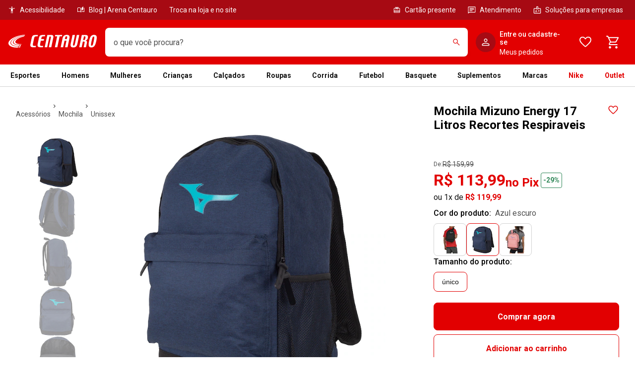

--- FILE ---
content_type: text/html; charset=utf-8
request_url: https://www.centauro.com.br/mochila-mizuno-energy-17-litros-recortes-respiraveis-947683.html?cor=05
body_size: 81265
content:
<!DOCTYPE html><html lang="pt-br" dir="ltr" prefix="og: http://ogp.me/ns#" class="__variable_37d57c __variable_7f314b"><head><meta charSet="utf-8"/><meta name="viewport" content="width=device-width"/><meta name="viewport" content="width=device-width, maximum-scale=1, minimum-scale=1, initial-scale=1, user-scalable=no, shrink-to-fit=no"/><meta http-equiv="X-UA-Compatible" content="IE=edge,chrome=1"/><link rel="shortcut icon" href="https://static.centauro.com.br/store/1-96-6/favicon.ico"/><meta http-equiv="x-dns-prefetch-control" content="on"/><link rel="preconnect" href="//static.centauro.com.br"/><link rel="dns-prefetch" href="//static.centauro.com.br"/><link rel="preconnect" href="//imgcentauro-a.akamaihd.net"/><link rel="dns-prefetch" href="//imgcentauro-a.akamaihd.net"/><link rel="preconnect" href="//www.googletagmanager.com"/><link rel="dns-prefetch" href="//www.googletagmanager.com"/><link rel="preconnect" href="//www.google-analytics.com"/><link rel="dns-prefetch" href="//www.google-analytics.com"/><link rel="preconnect" href="//connect.facebook.net"/><link rel="dns-prefetch" href="//connect.facebook.net"/><link rel="preconnect" href="//analytics.tiktok.com"/><link rel="dns-prefetch" href="//analytics.tiktok.com"/><link rel="preconnect" href="//analytics.google.com"/><link rel="dns-prefetch" href="//analytics.google.com"/><link rel="preconnect" href="//cdn.amplitude.com"/><link rel="dns-prefetch" href="//cdn.amplitude.com"/><link rel="preconnect" href="//feature-toggle-proxy.gruposbf.com.br"/><link rel="dns-prefetch" href="//feature-toggle-proxy.gruposbf.com.br"/><meta name="twitter:card" content="summary"/><meta name="twitter:site" content="@centauroesporte"/><meta name="twitter:creator" content="@centauroesporte"/><meta property="fb:app_id" content="762171213909880"/><meta property="og:type" content="website"/><meta property="og:locale" content="pt_BR"/><meta property="og:site_name" content="Centauro Loja de Esportes"/><meta name="google-site-verification" content="Cp-hXwLrEhYQDQmjdrLletXP6JEYP-BM5R07rAp0fKo"/><meta name="msapplication-TileColor" content="#e30000"/><meta name="msapplication-TileImage" content="https://static.centauro.com.br/store/1-96-6/assets/images/meta/ms-icon-144x144.png"/><meta name="msapplication-config" content="https://static.centauro.com.br/store/1-96-6/assets/images/meta/browserconfig.xml"/><meta name="theme-color" content="#e30000"/><link rel="apple-touch-icon" sizes="57x57" href="https://static.centauro.com.br/store/1-96-6/assets/images/meta/apple-icon-57x57.png"/><link rel="apple-touch-icon" sizes="60x60" href="https://static.centauro.com.br/store/1-96-6/assets/images/meta/apple-icon-60x60.png"/><link rel="apple-touch-icon" sizes="72x72" href="https://static.centauro.com.br/store/1-96-6/assets/images/meta/apple-icon-72x72.png"/><link rel="apple-touch-icon" sizes="76x76" href="https://static.centauro.com.br/store/1-96-6/assets/images/meta/apple-icon-76x76.png"/><link rel="apple-touch-icon" sizes="114x114" href="https://static.centauro.com.br/store/1-96-6/assets/images/meta/apple-icon-114x114.png"/><link rel="apple-touch-icon" sizes="120x120" href="https://static.centauro.com.br/store/1-96-6/assets/images/meta/apple-icon-120x120.png"/><link rel="apple-touch-icon" sizes="144x144" href="https://static.centauro.com.br/store/1-96-6/assets/images/meta/apple-icon-144x144.png"/><link rel="apple-touch-icon" sizes="152x152" href="https://static.centauro.com.br/store/1-96-6/assets/images/meta/apple-icon-152x152.png"/><link rel="apple-touch-icon" sizes="180x180" href="https://static.centauro.com.br/store/1-96-6/assets/images/meta/apple-icon-180x180.png"/><link rel="icon" type="image/png" sizes="192x192" href="https://static.centauro.com.br/store/1-96-6/assets/images/meta/android-icon-192x192.png"/><link rel="icon" type="image/png" sizes="32x32" href="https://static.centauro.com.br/store/1-96-6/assets/images/meta/favicon-32x32.png"/><link rel="icon" type="image/png" sizes="96x96" href="https://static.centauro.com.br/store/1-96-6/assets/images/meta/favicon-96x96.png"/><link rel="icon" type="image/png" sizes="16x16" href="https://static.centauro.com.br/store/1-96-6/assets/images/meta/favicon-16x16.png"/><link rel="manifest" href="https://static.centauro.com.br/store/1-96-6/assets/images/meta/manifest.json"/><script type="application/ld+json">{"@context":"https://schema.org","@type":"Organization","name":"Centauro Loja de Esportes","url":"https://www.centauro.com.br","logo":"https://static.centauro.com.br/store/1-96-6/assets/images/meta/favicon-96x96.png","sameAs":["https://www.facebook.com/centauroesporte","https://www.youtube.com/channel/UCan_Wx7ODIw_DMb_v16pfFw","https://www.instagram.com/centauroesporte","https://www.twitter.com/centauroesporte"],"contactPoint":[{"@type":"ContactPoint","telephone":"+55 (11) 3230-3705","contactType":"Fale conosco","areaServed":"BR","availableLanguage":["Brazilian Portuguese"]}]}</script><script type="application/ld+json">{"@context":"https://schema.org","@type":"WebSite","url":"https://www.centauro.com.br","potentialAction":[{"@type":"SearchAction","target":"https://www.centauro.com.br/busca?term={search_term_string}","query-input":"required name=search_term_string"}]}</script><title>Mochila Mizuno Energy 17 Litros Recortes Respiraveis em Promoção | Centauro</title><meta name="robots" content="index,follow"/><meta name="description" content="Mochila Mizuno Energy 17 Litros Recortes Respiraveis em promoção, você encontra na Centauro, pelo menor preço. Comprar Mizuno online na Centauro é mais barato. Confira!"/><meta property="og:title" content="Mochila Mizuno Energy 17 Litros Recortes Respiraveis em Promoção | Centauro"/><meta property="og:description" content="Mochila Mizuno Energy 17 Litros Recortes Respiraveis em promoção, você encontra na Centauro, pelo menor preço. Comprar Mizuno online na Centauro é mais barato. Confira!"/><meta property="og:url" content="https://www.centauro.com.br/mochila-mizuno-energy-17-litros-recortes-respiraveis-947683.html"/><meta property="og:image" content="https://imgcentauro-a.akamaihd.net/1300x1300/94768305A5.jpg"/><link rel="canonical" href="https://www.centauro.com.br/mochila-mizuno-energy-17-litros-recortes-respiraveis-947683.html"/><script type="application/ld+json">{"@context":"https://schema.org","@type":"Product","description":"Mochila Mizuno Energy 17 Litros Recortes Respiraveis","sku":"94768305","mpn":"947683","image":["https://imgcentauro-a.akamaihd.net/1300x1300/94768305A5.jpg","https://imgcentauro-a.akamaihd.net/1300x1300/94768305A1.jpg","https://imgcentauro-a.akamaihd.net/1300x1300/94768305A2.jpg","https://imgcentauro-a.akamaihd.net/1300x1300/94768305A3.jpg","https://imgcentauro-a.akamaihd.net/1300x1300/94768305A4.jpg"],"brand":{"@type":"Brand","name":"Mizuno"},"review":[{"@type":"Review","url":"https://www.centauro.com.br/mochila-mizuno-energy-17-litros-947683.html?cor=02&amp;utm_source=vurdere-ai?socialReview=on&amp;reviewId=cto-0-1605484808","datePublished":"2020-11-16 00:00:00","reviewBody":"Muito bom o produto","inLanguage":"pt","additionalProperty":{"@type":"PropertyValue","description":"Powered by Vurdere.com&apos;s Social SEO™, our AI analyzed 2188 data points to bring here the best reviews for your audience&apos;s searches.","url":"https://www.vurdere.com"},"itemReviewed":{"@type":"Product"},"author":{"@type":"Person","name":"Cliente Centauro","url":"https://www.centauro.com.br/?socialProfile=on&amp;userId=cto-0&amp;name=cliente-centauro&amp;inLanguage=pt"},"reviewRating":{"@type":"Rating","bestRating":"5.0","worstRating":"1.0","ratingValue":"5.0"}},{"@type":"Review","url":"https://www.centauro.com.br/mochila-mizuno-energy-17-litros-947683.html?cor=02&amp;utm_source=vurdere-ai?socialReview=on&amp;reviewId=83f0840d-8038-52bd-bc9f-234876dae6e2-166432720133767676353454589844","datePublished":"2022-09-28 01:06:41","reviewBody":"Comprei para presentear meu pai, mas quase surrupiei kkkk mochila boa e prática para o dia-a-dis, atendeu as expectativas.","inLanguage":"pt","positiveNotes":{"@type":"ItemList","itemListElement":[{"@type":"ListItem","position":"1","name":"Boa relação custo-benefício"},{"@type":"ListItem","position":"2","name":"Atende a todas as necessidades do dia a dia"}]},"additionalProperty":{"@type":"PropertyValue","description":"Powered by Vurdere.com&apos;s Social SEO™, our AI analyzed 2188 data points to bring here the best reviews for your audience&apos;s searches.","url":"https://www.vurdere.com"},"itemReviewed":{"@type":"Product"},"author":{"@type":"Person","name":"Karine Sampaio","url":"https://www.centauro.com.br/?socialProfile=on&amp;userId=83f0840d-8038-52bd-bc9f-234876dae6e2&amp;name=karine-sampaio&amp;inLanguage=pt"},"reviewRating":{"@type":"Rating","bestRating":"5.0","worstRating":"1.0","ratingValue":"5.0"}},{"@type":"Review","url":"https://www.centauro.com.br/mochila-mizuno-energy-17-litros-947683.html?cor=02&amp;utm_source=vurdere-ai?socialReview=on&amp;reviewId=8e09cfea-695f-5b85-ae0e-6e91afd4bd6b-167157739032157635688781738281","datePublished":"2022-12-20 23:03:10","reviewBody":"Material muito resistente,foi além do que eu esperava, simplesmente amei 👏👏👏","inLanguage":"pt","positiveNotes":{"@type":"ItemList","itemListElement":[{"@type":"ListItem","position":"1","name":"Agrada aos mais diversos gostos"},{"@type":"ListItem","position":"2","name":"Acima da média"}]},"additionalProperty":{"@type":"PropertyValue","description":"Powered by Vurdere.com&apos;s Social SEO™, our AI analyzed 2188 data points to bring here the best reviews for your audience&apos;s searches.","url":"https://www.vurdere.com"},"itemReviewed":{"@type":"Product"},"author":{"@type":"Person","name":"Cliente Centauro","url":"https://www.centauro.com.br/?socialProfile=on&amp;userId=8e09cfea-695f-5b85-ae0e-6e91afd4bd6b&amp;name=cliente-centauro&amp;inLanguage=pt"},"reviewRating":{"@type":"Rating","bestRating":"5.0","worstRating":"1.0","ratingValue":"5.0"}},{"@type":"Review","url":"https://www.centauro.com.br/mochila-mizuno-energy-17-litros-947683.html?cor=02&amp;utm_source=vurdere-ai?socialReview=on&amp;reviewId=a14c512a-f527-5207-a47e-d6d8a4f533f0-167639352401183843612670898438","datePublished":"2023-02-14 16:52:04","reviewBody":"A mochila é muito boa e atendeu as minhas expectativas","inLanguage":"pt","positiveNotes":{"@type":"ItemList","itemListElement":[{"@type":"ListItem","position":"1","name":"Agrada aos mais diversos gostos"},{"@type":"ListItem","position":"2","name":"Acima da média"}]},"additionalProperty":{"@type":"PropertyValue","description":"Powered by Vurdere.com&apos;s Social SEO™, our AI analyzed 2188 data points to bring here the best reviews for your audience&apos;s searches.","url":"https://www.vurdere.com"},"itemReviewed":{"@type":"Product"},"author":{"@type":"Person","name":"Cliente Centauro","url":"https://www.centauro.com.br/?socialProfile=on&amp;userId=a14c512a-f527-5207-a47e-d6d8a4f533f0&amp;name=cliente-centauro&amp;inLanguage=pt"},"reviewRating":{"@type":"Rating","bestRating":"5.0","worstRating":"1.0","ratingValue":"5.0"}},{"@type":"Review","url":"https://www.centauro.com.br/mochila-mizuno-energy-17-litros-947683.html?cor=02&amp;utm_source=vurdere-ai?socialReview=on&amp;reviewId=afde1057-8818-53a6-8445-fa4a87d11e5a-167157832481490612030029296875","datePublished":"2022-12-20 23:18:44","reviewBody":"Boa mochila, confortável resistente e bom espaço interno","inLanguage":"pt","positiveNotes":{"@type":"ItemList","itemListElement":[{"@type":"ListItem","position":"1","name":"Boa relação custo-benefício"},{"@type":"ListItem","position":"2","name":"Acima da média"},{"@type":"ListItem","position":"3","name":"Atende a todas as necessidades do dia a dia"}]},"additionalProperty":{"@type":"PropertyValue","description":"Powered by Vurdere.com&apos;s Social SEO™, our AI analyzed 2188 data points to bring here the best reviews for your audience&apos;s searches.","url":"https://www.vurdere.com"},"itemReviewed":{"@type":"Product"},"author":{"@type":"Person","name":"Cliente Centauro","url":"https://www.centauro.com.br/?socialProfile=on&amp;userId=afde1057-8818-53a6-8445-fa4a87d11e5a&amp;name=cliente-centauro&amp;inLanguage=pt"},"reviewRating":{"@type":"Rating","bestRating":"5.0","worstRating":"1.0","ratingValue":"5.0"}},{"@type":"Review","url":"https://www.centauro.com.br/mochila-mizuno-energy-17-litros-947683.html?cor=02&amp;utm_source=vurdere-ai?socialReview=on&amp;reviewId=cto-0-1614643205","datePublished":"2021-03-02 00:00:00","reviewBody":"Muito boa e barato","inLanguage":"pt","additionalProperty":{"@type":"PropertyValue","description":"Powered by Vurdere.com&apos;s Social SEO™, our AI analyzed 2188 data points to bring here the best reviews for your audience&apos;s searches.","url":"https://www.vurdere.com"},"itemReviewed":{"@type":"Product"},"author":{"@type":"Person","name":"Cliente Centauro","url":"https://www.centauro.com.br/?socialProfile=on&amp;userId=cto-0&amp;name=cliente-centauro&amp;inLanguage=pt"},"reviewRating":{"@type":"Rating","bestRating":"5.0","worstRating":"1.0","ratingValue":"5.0"}},{"@type":"Review","url":"https://www.centauro.com.br/mochila-mizuno-energy-17-litros-947683.html?cor=02&amp;utm_source=vurdere-ai?socialReview=on&amp;reviewId=cto-0-1612828807","datePublished":"2021-02-09 00:00:00","reviewBody":"Atende minhas necesidades do dia dia...produto pratico e muito util...confortavel...minha filha amou...nao que mim devolver mais..kkk","inLanguage":"pt","additionalProperty":{"@type":"PropertyValue","description":"Powered by Vurdere.com&apos;s Social SEO™, our AI analyzed 2188 data points to bring here the best reviews for your audience&apos;s searches.","url":"https://www.vurdere.com"},"itemReviewed":{"@type":"Product"},"author":{"@type":"Person","name":"Cliente Centauro","url":"https://www.centauro.com.br/?socialProfile=on&amp;userId=cto-0&amp;name=cliente-centauro&amp;inLanguage=pt"},"reviewRating":{"@type":"Rating","bestRating":"5.0","worstRating":"1.0","ratingValue":"5.0"}},{"@type":"Review","url":"https://www.centauro.com.br/mochila-mizuno-energy-17-litros-947683.html?cor=02&amp;utm_source=vurdere-ai?socialReview=on&amp;reviewId=cto-0-1597708811","datePublished":"2020-08-18 00:00:00","reviewBody":"Marca conhecida e reconhecida e ótimo preço","inLanguage":"pt","additionalProperty":{"@type":"PropertyValue","description":"Powered by Vurdere.com&apos;s Social SEO™, our AI analyzed 2188 data points to bring here the best reviews for your audience&apos;s searches.","url":"https://www.vurdere.com"},"itemReviewed":{"@type":"Product"},"author":{"@type":"Person","name":"Cliente Centauro","url":"https://www.centauro.com.br/?socialProfile=on&amp;userId=cto-0&amp;name=cliente-centauro&amp;inLanguage=pt"},"reviewRating":{"@type":"Rating","bestRating":"5.0","worstRating":"1.0","ratingValue":"5.0"}},{"@type":"Review","url":"https://www.centauro.com.br/mochila-mizuno-energy-17-litros-947683.html?cor=02&amp;utm_source=vurdere-ai?socialReview=on&amp;reviewId=3a8983c5-92d0-56c2-b3de-c1646e19c8b3-167405341669356775283813476562","datePublished":"2023-01-18 14:50:16","reviewBody":"Gostei bastante, material resistente, cor bonita (comprei a azul), imaginei que fosse um pouco maior mas ela é ótima.","inLanguage":"pt","positiveNotes":{"@type":"ItemList","itemListElement":[{"@type":"ListItem","position":"1","name":"Agrada aos mais diversos gostos"},{"@type":"ListItem","position":"2","name":"Atemporal"},{"@type":"ListItem","position":"3","name":"Atende a todas as necessidades do dia a dia"}]},"additionalProperty":{"@type":"PropertyValue","description":"Powered by Vurdere.com&apos;s Social SEO™, our AI analyzed 2188 data points to bring here the best reviews for your audience&apos;s searches.","url":"https://www.vurdere.com"},"itemReviewed":{"@type":"Product"},"author":{"@type":"Person","name":"Cliente Centauro","url":"https://www.centauro.com.br/?socialProfile=on&amp;userId=3a8983c5-92d0-56c2-b3de-c1646e19c8b3&amp;name=cliente-centauro&amp;inLanguage=pt"},"reviewRating":{"@type":"Rating","bestRating":"5.0","worstRating":"1.0","ratingValue":"4.0"}},{"@type":"Review","url":"https://www.centauro.com.br/mochila-mizuno-energy-17-litros-947683.html?cor=02&amp;utm_source=vurdere-ai?socialReview=on&amp;reviewId=4b2b3b99-b0c3-5878-bd87-874e5f291d81-167405376183394455909729003906","datePublished":"2023-01-18 14:56:01","reviewBody":"excelente produto pelo custo.","inLanguage":"pt","positiveNotes":{"@type":"ItemList","itemListElement":[{"@type":"ListItem","position":"1","name":"Boa relação custo-benefício"},{"@type":"ListItem","position":"2","name":"Atende a todas as necessidades do dia a dia"}]},"additionalProperty":{"@type":"PropertyValue","description":"Powered by Vurdere.com&apos;s Social SEO™, our AI analyzed 2188 data points to bring here the best reviews for your audience&apos;s searches.","url":"https://www.vurdere.com"},"itemReviewed":{"@type":"Product"},"author":{"@type":"Person","name":"Cliente Centauro","url":"https://www.centauro.com.br/?socialProfile=on&amp;userId=4b2b3b99-b0c3-5878-bd87-874e5f291d81&amp;name=cliente-centauro&amp;inLanguage=pt"},"reviewRating":{"@type":"Rating","bestRating":"5.0","worstRating":"1.0","ratingValue":"4.0"}}],"aggregateRating":{"@type":"AggregateRating","ratingCount":"54","reviewCount":"54","bestRating":"5.0","ratingValue":"4.4","worstRating":"1.0"},"offers":{"@type":"AggregateOffer","priceCurrency":"BRL","highPrice":113.99,"lowPrice":113.99,"offerCount":1},"name":"Mochila Mizuno Energy 17 Litros Recortes Respiraveis"}</script><script type="application/ld+json">{"@context":"https://schema.org","@type":"BreadcrumbList","itemListElement":[{"@type":"ListItem","position":1,"item":"https://www.centauro.com.br/nav/categorias/acessorios","name":"ACESSÓRIOS"},{"@type":"ListItem","position":2,"item":"https://www.centauro.com.br/nav/categorias/acessorios/produto/mochila","name":"MOCHILA"},{"@type":"ListItem","position":3,"item":"https://www.centauro.com.br/nav/categorias/acessorios/produto/mochila/genero/unissex","name":"UNISSEX"}]}</script><link rel="preload" as="image" href="https://imgcentauro-a.akamaihd.net/660x660/94768305A5.jpg"/><link rel="preload" as="image" href="https://imgcentauro-a.akamaihd.net/660x660/94768305A1.jpg"/><link rel="preload" as="image" href="https://imgcentauro-a.akamaihd.net/660x660/94768305A2.jpg"/><link rel="preload" as="image" href="https://imgcentauro-a.akamaihd.net/660x660/94768305A3.jpg"/><link rel="preload" as="image" href="https://imgcentauro-a.akamaihd.net/660x660/94768305A4.jpg"/><link rel="preload" href="https://imgcentauro-a.akamaihd.net/130x130/94768305A5.jpg" as="image" fetchpriority="high"/><link rel="preload" href="https://imgcentauro-a.akamaihd.net/130x130/94768305A1.jpg" as="image" fetchpriority="high"/><link rel="preload" href="https://imgcentauro-a.akamaihd.net/130x130/94768305A2.jpg" as="image" fetchpriority="high"/><link rel="preload" href="https://imgcentauro-a.akamaihd.net/130x130/94768305A3.jpg" as="image" fetchpriority="high"/><link rel="preload" href="https://imgcentauro-a.akamaihd.net/130x130/94768305A4.jpg" as="image" fetchpriority="high"/><link rel="preload" href="https://imgcentauro-a.akamaihd.net/660x660/94768305A5.jpg" as="image" fetchpriority="high"/><link rel="preload" href="//imgcentauro-a.akamaihd.net/55x55/94768302A6.jpg" as="image" fetchpriority="high"/><link rel="preload" href="//imgcentauro-a.akamaihd.net/55x55/94768305A5.jpg" as="image" fetchpriority="high"/><link rel="preload" href="//imgcentauro-a.akamaihd.net/55x55/947683EZA4.jpg" as="image" fetchpriority="high"/><meta name="adopt-website-id" content="293ef3dd-428a-4413-b4b8-98b8e644d3fb"/><style>
          #adopt-controller-button + div {
            font-size: 12px;
          }
        </style><meta name="next-head-count" content="58"/><script async="" src="https://centauro-br.mais.social/sdk/oem/loader.js" type="text/javascript"></script><link rel="preload" href="https://static.centauro.com.br/store/1-96-6/_next/static/css/2d7410b45769a716.css" as="style"/><link rel="stylesheet" href="https://static.centauro.com.br/store/1-96-6/_next/static/css/2d7410b45769a716.css" data-n-g=""/><link rel="preload" href="https://static.centauro.com.br/store/1-96-6/_next/static/css/4fbd6287a6971c11.css" as="style"/><link rel="stylesheet" href="https://static.centauro.com.br/store/1-96-6/_next/static/css/4fbd6287a6971c11.css"/><noscript data-n-css=""></noscript><script defer="" nomodule="" src="https://static.centauro.com.br/store/1-96-6/_next/static/chunks/polyfills-42372ed130431b0a.js"></script><script defer="" src="https://static.centauro.com.br/store/1-96-6/_next/static/chunks/4666.6146e4986b11ee82.js"></script><script defer="" src="https://static.centauro.com.br/store/1-96-6/_next/static/chunks/1344.081f5be1312af651.js"></script><script defer="" src="https://static.centauro.com.br/store/1-96-6/_next/static/chunks/3286.b71d5d114f29b3f1.js"></script><script defer="" src="https://static.centauro.com.br/store/1-96-6/_next/static/chunks/7664.028ed0d3611f4cd2.js"></script><script defer="" src="https://static.centauro.com.br/store/1-96-6/_next/static/chunks/9324.d9cc46047e6a97db.js"></script><script defer="" src="https://static.centauro.com.br/store/1-96-6/_next/static/chunks/1034.92ee417627d3fe08.js"></script><script defer="" src="https://static.centauro.com.br/store/1-96-6/_next/static/chunks/7070.8fd2665821ba3185.js"></script><script defer="" src="https://static.centauro.com.br/store/1-96-6/_next/static/chunks/6221.d96286d9a12fdbea.js"></script><script defer="" src="https://static.centauro.com.br/store/1-96-6/_next/static/chunks/3177.711eddb02e5459d2.js"></script><script defer="" src="https://static.centauro.com.br/store/1-96-6/_next/static/chunks/9768.0fd6c95fe09ea81a.js"></script><script defer="" src="https://static.centauro.com.br/store/1-96-6/_next/static/chunks/2416.6b48a1bdb0deb8a2.js"></script><script defer="" src="https://static.centauro.com.br/store/1-96-6/_next/static/chunks/6032-e8cd28cf77915c6a.js"></script><script defer="" src="https://static.centauro.com.br/store/1-96-6/_next/static/chunks/4052.d05b30cf04578cfc.js"></script><script defer="" src="https://static.centauro.com.br/store/1-96-6/_next/static/chunks/2526-b24b3346f0ab4d32.js"></script><script defer="" src="https://static.centauro.com.br/store/1-96-6/_next/static/chunks/9396-03cf61fe9dfc633e.js"></script><script defer="" src="https://static.centauro.com.br/store/1-96-6/_next/static/chunks/6788-31b04519f91481b5.js"></script><script defer="" src="https://static.centauro.com.br/store/1-96-6/_next/static/chunks/9810.286833433397aa53.js"></script><script defer="" src="https://static.centauro.com.br/store/1-96-6/_next/static/chunks/5351.6949d246a5d8dc16.js"></script><script defer="" src="https://static.centauro.com.br/store/1-96-6/_next/static/chunks/6875-6483f7d3eacedfd3.js"></script><script defer="" src="https://static.centauro.com.br/store/1-96-6/_next/static/chunks/6577-27732584bcc3ac79.js"></script><script defer="" src="https://static.centauro.com.br/store/1-96-6/_next/static/chunks/2278.a8575f5e93b6b6d7.js"></script><script defer="" src="https://static.centauro.com.br/store/1-96-6/_next/static/chunks/8827.9cf946bc9993bbdb.js"></script><script defer="" src="https://static.centauro.com.br/store/1-96-6/_next/static/chunks/5135.4006bd2e28481d0d.js"></script><script defer="" src="https://static.centauro.com.br/store/1-96-6/_next/static/chunks/4028.475f0a24c524763d.js"></script><script defer="" src="https://static.centauro.com.br/store/1-96-6/_next/static/chunks/7410.3b4bb7c684d8fe9b.js"></script><script defer="" src="https://static.centauro.com.br/store/1-96-6/_next/static/chunks/775-f03fc4ad3291b048.js"></script><script defer="" src="https://static.centauro.com.br/store/1-96-6/_next/static/chunks/8619.a81c31db874060f5.js"></script><script defer="" src="https://static.centauro.com.br/store/1-96-6/_next/static/chunks/6146.3dbb47c43fa8eedc.js"></script><script defer="" src="https://static.centauro.com.br/store/1-96-6/_next/static/chunks/5428.f5b38268a466335d.js"></script><script defer="" src="https://static.centauro.com.br/store/1-96-6/_next/static/chunks/1768.d6a421f74980f611.js"></script><script defer="" src="https://static.centauro.com.br/store/1-96-6/_next/static/chunks/5641.31e882c0aa7715dd.js"></script><script defer="" src="https://static.centauro.com.br/store/1-96-6/_next/static/chunks/9860.3d383b64b4dcac05.js"></script><script defer="" src="https://static.centauro.com.br/store/1-96-6/_next/static/chunks/3393-030425d929a2e671.js"></script><script defer="" src="https://static.centauro.com.br/store/1-96-6/_next/static/chunks/6204.bf964b92841c4fdb.js"></script><script defer="" src="https://static.centauro.com.br/store/1-96-6/_next/static/chunks/3464.b2ff7b0a25c56c3c.js"></script><script defer="" src="https://static.centauro.com.br/store/1-96-6/_next/static/chunks/9924.85e2e0959ba710db.js"></script><script defer="" src="https://static.centauro.com.br/store/1-96-6/_next/static/chunks/1484.0b9fe8291a72b538.js"></script><script defer="" src="https://static.centauro.com.br/store/1-96-6/_next/static/chunks/4265.2648af450023f7a2.js"></script><script defer="" src="https://static.centauro.com.br/store/1-96-6/_next/static/chunks/7433.c2091718cd93ae5a.js"></script><script defer="" src="https://static.centauro.com.br/store/1-96-6/_next/static/chunks/5506.72b0ba737bbdc89c.js"></script><script defer="" src="https://static.centauro.com.br/store/1-96-6/_next/static/chunks/1518.d61667762d085199.js"></script><script defer="" src="https://static.centauro.com.br/store/1-96-6/_next/static/chunks/5126.02da13462564b024.js"></script><script defer="" src="https://static.centauro.com.br/store/1-96-6/_next/static/chunks/8851.102e80dd3328ce6b.js"></script><script defer="" src="https://static.centauro.com.br/store/1-96-6/_next/static/chunks/1673.a48788803245ea85.js"></script><script defer="" src="https://static.centauro.com.br/store/1-96-6/_next/static/chunks/54.131da4e631b573c7.js"></script><script defer="" src="https://static.centauro.com.br/store/1-96-6/_next/static/chunks/1612.5bb60ac46acb4fab.js"></script><script defer="" src="https://static.centauro.com.br/store/1-96-6/_next/static/chunks/643.507be9350790fc6a.js"></script><script defer="" src="https://static.centauro.com.br/store/1-96-6/_next/static/chunks/4414.7fd1b073d611a7bc.js"></script><script defer="" src="https://static.centauro.com.br/store/1-96-6/_next/static/chunks/7787.eb986c9bb5ea7565.js"></script><script defer="" src="https://static.centauro.com.br/store/1-96-6/_next/static/chunks/4752.bb6acc32768264c8.js"></script><script defer="" src="https://static.centauro.com.br/store/1-96-6/_next/static/chunks/5122.76f2c5cef44d7ea3.js"></script><script defer="" src="https://static.centauro.com.br/store/1-96-6/_next/static/chunks/2785.42dbe7193dfa2e22.js"></script><script defer="" src="https://static.centauro.com.br/store/1-96-6/_next/static/chunks/4854.502c403edc283acc.js"></script><script defer="" src="https://static.centauro.com.br/store/1-96-6/_next/static/chunks/4088.5b74731b11f911da.js"></script><script src="https://static.centauro.com.br/store/1-96-6/_next/static/chunks/webpack-1c10bd0187f36baf.js" defer=""></script><script src="https://static.centauro.com.br/store/1-96-6/_next/static/chunks/framework-59d773a86fbb0b9a.js" defer=""></script><script src="https://static.centauro.com.br/store/1-96-6/_next/static/chunks/main-5b8b5dafe0b688f5.js" defer=""></script><script src="https://static.centauro.com.br/store/1-96-6/_next/static/chunks/pages/_app-b6de33e38154a033.js" defer=""></script><script src="https://static.centauro.com.br/store/1-96-6/_next/static/chunks/5505-855ceb709b9cd5df.js" defer=""></script><script src="https://static.centauro.com.br/store/1-96-6/_next/static/chunks/5834-43cd6c1499e4bd44.js" defer=""></script><script src="https://static.centauro.com.br/store/1-96-6/_next/static/chunks/pages/%5BproductSlug%5D-05aa886f18ac8bd2.js" defer=""></script><script src="https://static.centauro.com.br/store/1-96-6/_next/static/1.96.6/_buildManifest.js" defer=""></script><script src="https://static.centauro.com.br/store/1-96-6/_next/static/1.96.6/_ssgManifest.js" defer=""></script><style data-styled="" data-styled-version="5.3.5">.gHNqHn{border-color:#D2D2D2;border-style:solid;border-width:1px 0 0;}/*!sc*/
.gHNqHn img{max-width:100%;}/*!sc*/
data-styled.g3[id="Accordionstyled__ItemWrapper-sc-b3g7jv-0"]{content:"gHNqHn,"}/*!sc*/
.qYbXk{width:100%;}/*!sc*/
.qYbXk .Accordionstyled__ItemWrapper-sc-b3g7jv-0:first-of-type{border:none;}/*!sc*/
.qYbXk .Accordionstyled__ItemWrapper-sc-b3g7jv-0:last-of-type{border-bottom-width:1px;}/*!sc*/
data-styled.g4[id="Accordionstyled__ListWrapper-sc-b3g7jv-1"]{content:"qYbXk,"}/*!sc*/
.PNEKy{display:-webkit-box;display:-webkit-flex;display:-ms-flexbox;display:flex;-webkit-flex-shrink:0;-ms-flex-negative:0;flex-shrink:0;overflow:hidden;-webkit-align-items:center;-webkit-box-align:center;-ms-flex-align:center;align-items:center;}/*!sc*/
data-styled.g5[id="Accordionstyled__HeaderContent-sc-b3g7jv-2"]{content:"PNEKy,"}/*!sc*/
.bwOvtL{width:100%;padding:16px 0;border:none;box-sizing:content-box;display:-webkit-box;display:-webkit-flex;display:-ms-flexbox;display:flex;-webkit-box-pack:justify;-webkit-justify-content:space-between;-ms-flex-pack:justify;justify-content:space-between;-webkit-align-items:center;-webkit-box-align:center;-ms-flex-align:center;align-items:center;background:transparent;cursor:pointer;text-align:left;}/*!sc*/
.bwOvtL:hover{background-color:rgba(17,17,17,0.08);}/*!sc*/
.bwOvtL:focus-visible{outline:none;box-shadow:0 0 0px 4px rgba(38,119,208,0.24);}/*!sc*/
data-styled.g6[id="Accordionstyled__ToggleButton-sc-b3g7jv-3"]{content:"bwOvtL,"}/*!sc*/
.dKwekP{margin:16px 0;}/*!sc*/
data-styled.g7[id="Accordionstyled__SectionContent-sc-b3g7jv-4"]{content:"dKwekP,"}/*!sc*/
.eFDcLB{margin-top:0;margin-right:0;margin-bottom:0;margin-left:0;font-family:var(--font-roboto,'Roboto',sans-serif);line-height:1.2;font-size:var(--host-rem-14,.875rem);line-height:1.5;font-weight:500;}/*!sc*/
@media (min-width:1024px){.eFDcLB{font-size:var(--host-rem-16,1rem);}}/*!sc*/
.knvuZc{margin-top:0;margin-right:0;margin-bottom:0;margin-left:0;font-family:var(--font-roboto,'Roboto',sans-serif);line-height:1.2;font-size:var(--host-rem-14,.875rem);line-height:1.5;font-weight:400;}/*!sc*/
@media (min-width:1024px){.knvuZc{font-size:var(--host-rem-16,1rem);}}/*!sc*/
data-styled.g9[id="Typographystyled__Paragraph-sc-bdxvrr-1"]{content:"eFDcLB,knvuZc,"}/*!sc*/
.fxKRbu{margin-top:0;margin-right:0;margin-bottom:0;margin-left:0;font-family:var(--font-roboto,'Roboto',sans-serif);line-height:1.2;font-weight:700;font-size:var(--host-rem-14,.875rem);}/*!sc*/
@media (min-width:1024px){.fxKRbu{font-size:var(--host-rem-16,1rem);}}/*!sc*/
.kiddsr{margin-top:0;margin-right:0;margin-bottom:0;margin-left:0;font-family:var(--font-roboto,'Roboto',sans-serif);line-height:1.2;font-weight:700;font-size:var(--host-rem-20,1.25rem);}/*!sc*/
@media (min-width:1024px){.kiddsr{font-size:var(--host-rem-24,1.5rem);}}/*!sc*/
.erkEgi{margin-top:0;margin-right:0;margin-bottom:0;margin-left:0;font-family:var(--font-roboto,'Roboto',sans-serif);line-height:1.2;font-weight:700;font-size:var(--host-rem-24,1.5rem);}/*!sc*/
@media (min-width:1024px){.erkEgi{font-size:var(--host-rem-32,2rem);}}/*!sc*/
.ilbcaZ{margin-top:0;margin-right:8px;margin-bottom:0;margin-left:16px;font-family:var(--font-roboto,'Roboto',sans-serif);line-height:1.2;color:#E30000;font-weight:700;font-size:var(--host-rem-18,1.125rem);}/*!sc*/
@media (min-width:1024px){.ilbcaZ{font-size:var(--host-rem-20,1.25rem);}}/*!sc*/
.ctyhPJ{margin-top:0;margin-right:0;margin-bottom:16px;margin-left:0;font-family:var(--font-roboto,'Roboto',sans-serif);line-height:1.2;font-weight:700;font-size:var(--host-rem-14,.875rem);}/*!sc*/
@media (min-width:1024px){.ctyhPJ{font-size:var(--host-rem-16,1rem);}}/*!sc*/
data-styled.g10[id="Typographystyled__Subtitle-sc-bdxvrr-2"]{content:"fxKRbu,kiddsr,erkEgi,ilbcaZ,ctyhPJ,"}/*!sc*/
.gmYVqJ{margin-top:0;margin-right:0;margin-bottom:0;margin-left:0;font-family:var(--font-roboto,'Roboto',sans-serif);line-height:1.2;font-size:var(--host-rem-12,.75rem);font-weight:500;}/*!sc*/
@media (min-width:1024px){.gmYVqJ{font-size:var(--host-rem-14,.875rem);}}/*!sc*/
.cpZTJN{margin-top:0;margin-right:0;margin-bottom:8px;margin-left:0;font-family:var(--font-roboto,'Roboto',sans-serif);line-height:1.2;font-size:var(--host-rem-12,.75rem);font-weight:500;}/*!sc*/
@media (min-width:1024px){.cpZTJN{font-size:var(--host-rem-14,.875rem);}}/*!sc*/
data-styled.g11[id="Typographystyled__Caption-sc-bdxvrr-3"]{content:"gmYVqJ,cpZTJN,"}/*!sc*/
.cAyLkZ{margin-top:0;margin-right:0;margin-bottom:0;margin-left:0;font-family:var(--font-roboto,'Roboto',sans-serif);line-height:1.2;font-weight:400;-webkit-text-decoration:line-through;text-decoration:line-through;font-size:var(--host-rem-14,.875rem);font-size:var(--host-rem-12,.75rem);}/*!sc*/
@media (min-width:1024px){.cAyLkZ{font-size:var(--host-rem-14,.875rem);}}/*!sc*/
data-styled.g12[id="Typographystyled__Offer-sc-bdxvrr-4"]{content:"cAyLkZ,"}/*!sc*/
.lcUzEp{margin-top:0;margin-right:0;margin-bottom:0;margin-left:0;font-family:var(--font-roboto,'Roboto',sans-serif);line-height:1.2;font-size:var(--host-rem-14,.875rem);font-weight:400;font-size:var(--host-rem-12,.75rem);}/*!sc*/
@media (min-width:1024px){.lcUzEp{font-size:var(--host-rem-14,.875rem);}}/*!sc*/
@media (min-width:1024px){.lcUzEp{line-height:1.5;}}/*!sc*/
.fOGEHA{margin-top:0;margin-right:0;margin-bottom:0;margin-left:0;font-family:var(--font-roboto,'Roboto',sans-serif);line-height:1.2;font-size:var(--host-rem-14,.875rem);font-weight:400;font-size:var(--host-rem-14,.875rem);}/*!sc*/
@media (min-width:1024px){.fOGEHA{font-size:var(--host-rem-16,1rem);}}/*!sc*/
@media (min-width:1024px){.fOGEHA{line-height:1.5;}}/*!sc*/
data-styled.g13[id="Typographystyled__Simple-sc-bdxvrr-5"]{content:"lcUzEp,fOGEHA,"}/*!sc*/
.bDJywI{outline:none;-webkit-align-items:center;-webkit-box-align:center;-ms-flex-align:center;align-items:center;box-sizing:border-box;font:700 var(--host-rem-14,.875rem) var(--font-roboto,'Roboto',sans-serif);display:-webkit-inline-box;display:-webkit-inline-flex;display:-ms-inline-flexbox;display:inline-flex;-webkit-box-pack:center;-webkit-justify-content:center;-ms-flex-pack:center;justify-content:center;-webkit-text-decoration:none;text-decoration:none;text-align:center;border-style:solid;border-width:1px;border-radius:8px;gap:8px;position:relative;overflow:hidden;-webkit-transition:opacity 304ms,-webkit-transform 304ms,background 304ms,box-shadow 304ms;-webkit-transition:opacity 304ms,transform 304ms,background 304ms,box-shadow 304ms;transition:opacity 304ms,transform 304ms,background 304ms,box-shadow 304ms;cursor:pointer;pointer-events:auto;background:transparent;color:#E30000;border-color:transparent;height:48px;padding:0 24px;}/*!sc*/
.bDJywI:hover{opacity:0.64;}/*!sc*/
.bDJywI:focus-visible{box-shadow:0 0 0px 4px rgba(38,119,208,0.24);}/*!sc*/
.bDJywI:active{-webkit-transform:scale(0.94);-ms-transform:scale(0.94);transform:scale(0.94);box-shadow:none;}/*!sc*/
@media (min-width:720px){.bDJywI{font-size:var(--host-rem-16,1rem);gap:16px;}}/*!sc*/
.bDJywI > i{color:#E30000;}/*!sc*/
@media (min-width:720px){.bDJywI{height:56px;}}/*!sc*/
.bDJywI svg{font-size:var(--host-rem-24,1.5rem);}/*!sc*/
.jNTspp{outline:none;-webkit-align-items:center;-webkit-box-align:center;-ms-flex-align:center;align-items:center;box-sizing:border-box;font:700 var(--host-rem-14,.875rem) var(--font-roboto,'Roboto',sans-serif);display:-webkit-inline-box;display:-webkit-inline-flex;display:-ms-inline-flexbox;display:inline-flex;-webkit-box-pack:center;-webkit-justify-content:center;-ms-flex-pack:center;justify-content:center;-webkit-text-decoration:none;text-decoration:none;text-align:center;border-style:solid;border-width:1px;border-radius:8px;gap:8px;position:relative;overflow:hidden;-webkit-transition:opacity 304ms,-webkit-transform 304ms,background 304ms,box-shadow 304ms;-webkit-transition:opacity 304ms,transform 304ms,background 304ms,box-shadow 304ms;transition:opacity 304ms,transform 304ms,background 304ms,box-shadow 304ms;cursor:pointer;pointer-events:auto;background:#E30000;color:#FFFFFF;border-color:#E30000;height:48px;padding:0 24px;border-radius:48px;padding:0;width:48px;}/*!sc*/
.jNTspp:hover{opacity:0.64;}/*!sc*/
.jNTspp:focus-visible{box-shadow:0 0 0px 4px rgba(38,119,208,0.24);}/*!sc*/
.jNTspp:active{-webkit-transform:scale(0.94);-ms-transform:scale(0.94);transform:scale(0.94);box-shadow:none;}/*!sc*/
@media (min-width:720px){.jNTspp{font-size:var(--host-rem-16,1rem);gap:16px;}}/*!sc*/
.jNTspp > i{color:#FFFFFF;}/*!sc*/
@media (min-width:720px){.jNTspp{height:56px;}}/*!sc*/
.jNTspp svg{font-size:var(--host-rem-24,1.5rem);}/*!sc*/
@media (min-width:720px){.jNTspp{width:56px;}.jNTspp svg{font-size:32px;}}/*!sc*/
.lkiDfl{outline:none;-webkit-align-items:center;-webkit-box-align:center;-ms-flex-align:center;align-items:center;box-sizing:border-box;font:700 var(--host-rem-14,.875rem) var(--font-roboto,'Roboto',sans-serif);display:-webkit-inline-box;display:-webkit-inline-flex;display:-ms-inline-flexbox;display:inline-flex;-webkit-box-pack:center;-webkit-justify-content:center;-ms-flex-pack:center;justify-content:center;-webkit-text-decoration:none;text-decoration:none;text-align:center;border-style:solid;border-width:1px;border-radius:8px;gap:8px;position:relative;overflow:hidden;-webkit-transition:opacity 304ms,-webkit-transform 304ms,background 304ms,box-shadow 304ms;-webkit-transition:opacity 304ms,transform 304ms,background 304ms,box-shadow 304ms;transition:opacity 304ms,transform 304ms,background 304ms,box-shadow 304ms;cursor:default;pointer-events:none;background:transparent;color:#959595;border-color:transparent;height:32px;padding:0 16px;border-radius:32px;padding:0;width:32px;}/*!sc*/
.lkiDfl:hover{opacity:0.64;}/*!sc*/
.lkiDfl:focus-visible{box-shadow:0 0 0px 4px rgba(38,119,208,0.24);}/*!sc*/
.lkiDfl:active{-webkit-transform:scale(0.94);-ms-transform:scale(0.94);transform:scale(0.94);box-shadow:none;}/*!sc*/
@media (min-width:720px){.lkiDfl{font-size:var(--host-rem-16,1rem);gap:16px;}}/*!sc*/
.lkiDfl > i{color:#959595;}/*!sc*/
@media (min-width:720px){.lkiDfl{height:40px;}}/*!sc*/
.lkiDfl svg{font-size:var(--host-rem-16,1rem);}/*!sc*/
@media (min-width:720px){.lkiDfl{width:40px;}.lkiDfl svg{font-size:24px;}}/*!sc*/
.duzXAI{outline:none;-webkit-align-items:center;-webkit-box-align:center;-ms-flex-align:center;align-items:center;box-sizing:border-box;font:700 var(--host-rem-14,.875rem) var(--font-roboto,'Roboto',sans-serif);display:-webkit-inline-box;display:-webkit-inline-flex;display:-ms-inline-flexbox;display:inline-flex;-webkit-box-pack:center;-webkit-justify-content:center;-ms-flex-pack:center;justify-content:center;-webkit-text-decoration:none;text-decoration:none;text-align:center;border-style:solid;border-width:1px;border-radius:8px;gap:8px;position:relative;overflow:hidden;-webkit-transition:opacity 304ms,-webkit-transform 304ms,background 304ms,box-shadow 304ms;-webkit-transition:opacity 304ms,transform 304ms,background 304ms,box-shadow 304ms;transition:opacity 304ms,transform 304ms,background 304ms,box-shadow 304ms;cursor:pointer;pointer-events:auto;background:#E30000;color:#FFFFFF;border-color:#E30000;height:48px;padding:0 24px;}/*!sc*/
.duzXAI:hover{opacity:0.64;}/*!sc*/
.duzXAI:focus-visible{box-shadow:0 0 0px 4px rgba(38,119,208,0.24);}/*!sc*/
.duzXAI:active{-webkit-transform:scale(0.94);-ms-transform:scale(0.94);transform:scale(0.94);box-shadow:none;}/*!sc*/
@media (min-width:720px){.duzXAI{font-size:var(--host-rem-16,1rem);gap:16px;}}/*!sc*/
.duzXAI > i{color:#FFFFFF;}/*!sc*/
@media (min-width:720px){.duzXAI{height:56px;}}/*!sc*/
.duzXAI svg{font-size:var(--host-rem-24,1.5rem);}/*!sc*/
.gQQYfi{outline:none;-webkit-align-items:center;-webkit-box-align:center;-ms-flex-align:center;align-items:center;box-sizing:border-box;font:700 var(--host-rem-14,.875rem) var(--font-roboto,'Roboto',sans-serif);display:-webkit-inline-box;display:-webkit-inline-flex;display:-ms-inline-flexbox;display:inline-flex;-webkit-box-pack:center;-webkit-justify-content:center;-ms-flex-pack:center;justify-content:center;-webkit-text-decoration:none;text-decoration:none;text-align:center;border-style:solid;border-width:1px;border-radius:8px;gap:8px;position:relative;overflow:hidden;-webkit-transition:opacity 304ms,-webkit-transform 304ms,background 304ms,box-shadow 304ms;-webkit-transition:opacity 304ms,transform 304ms,background 304ms,box-shadow 304ms;transition:opacity 304ms,transform 304ms,background 304ms,box-shadow 304ms;cursor:pointer;pointer-events:auto;background:#FFFFFF;color:#E30000;border-color:#E30000;height:48px;padding:0 24px;}/*!sc*/
.gQQYfi:hover{opacity:0.64;}/*!sc*/
.gQQYfi:focus-visible{box-shadow:0 0 0px 4px rgba(38,119,208,0.24);}/*!sc*/
.gQQYfi:active{-webkit-transform:scale(0.94);-ms-transform:scale(0.94);transform:scale(0.94);box-shadow:none;}/*!sc*/
@media (min-width:720px){.gQQYfi{font-size:var(--host-rem-16,1rem);gap:16px;}}/*!sc*/
.gQQYfi > i{color:#E30000;}/*!sc*/
@media (min-width:720px){.gQQYfi{height:56px;}}/*!sc*/
.gQQYfi svg{font-size:var(--host-rem-24,1.5rem);}/*!sc*/
data-styled.g23[id="Buttonstyled__Wrapper-sc-1l40qr2-0"]{content:"bDJywI,jNTspp,lkiDfl,duzXAI,gQQYfi,"}/*!sc*/
.fA-Denx{-webkit-align-items:center;-webkit-box-align:center;-ms-flex-align:center;align-items:center;background:#FFFFFF;border-radius:8px;color:#111111;display:-webkit-box;display:-webkit-flex;display:-ms-flexbox;display:flex;outline:none;border-width:1px;border-style:solid;border-color:#505050;}/*!sc*/
.fA-Denx input::-webkit-input-placeholder{color:#505050;}/*!sc*/
.fA-Denx input::-moz-placeholder{color:#505050;}/*!sc*/
.fA-Denx input:-ms-input-placeholder{color:#505050;}/*!sc*/
.fA-Denx input::placeholder{color:#505050;}/*!sc*/
.fA-Denx input:-webkit-autofill,.fA-Denx input:-webkit-autofill:hover,.fA-Denx input:-webkit-autofill:focus,.fA-Denx input:-webkit-autofill::first-line{-webkit-background-clip:text;-webkit-border:none;-webkit-box-shadow:none;background-clip:text;border:none;}/*!sc*/
.fA-Denx:hover:not(:focus-within){border-color:#111111;}/*!sc*/
.fA-Denx:focus-within{box-shadow:0 0 0px 4px rgba(38,119,208,0.24);border-color:#111111;}/*!sc*/
.fA-Denx:focus-within button:focus-visible{opacity:0.64;}/*!sc*/
data-styled.g59[id="FormControlstyled__BaseInput-sc-tradjv-0"]{content:"fA-Denx,"}/*!sc*/
.bmdwWy{width:100%;box-sizing:border-box;}/*!sc*/
data-styled.g61[id="FormControlstyled__FormControlWrapper-sc-tradjv-2"]{content:"bmdwWy,"}/*!sc*/
.RibGq{font-family:var(--font-roboto,'Roboto',sans-serif);font-weight:700;cursor:pointer;display:-webkit-inline-box;display:-webkit-inline-flex;display:-ms-inline-flexbox;display:inline-flex;-webkit-box-pack:center;-webkit-justify-content:center;-ms-flex-pack:center;justify-content:center;-webkit-align-items:center;-webkit-box-align:center;-ms-flex-align:center;align-items:center;gap:4px;color:inherit;-webkit-text-decoration:none;text-decoration:none;}/*!sc*/
.RibGq:hover{opacity:0.64;}/*!sc*/
.RibGq:focus{box-shadow:0 0 0px 4px rgba(38,119,208,0.24);opacity:0.64;outline:none;}/*!sc*/
.hFvcdq{font-family:var(--font-roboto,'Roboto',sans-serif);font-weight:700;cursor:pointer;display:-webkit-inline-box;display:-webkit-inline-flex;display:-ms-inline-flexbox;display:inline-flex;-webkit-box-pack:center;-webkit-justify-content:center;-ms-flex-pack:center;justify-content:center;-webkit-align-items:center;-webkit-box-align:center;-ms-flex-align:center;align-items:center;gap:4px;color:inherit;-webkit-text-decoration:underline;text-decoration:underline;}/*!sc*/
.hFvcdq:hover{opacity:0.64;}/*!sc*/
.hFvcdq:focus{box-shadow:0 0 0px 4px rgba(38,119,208,0.24);opacity:0.64;outline:none;}/*!sc*/
data-styled.g66[id="Linkstyled__Link-sc-111jz8f-0"]{content:"RibGq,hFvcdq,"}/*!sc*/
.iSZGDB{font-family:var(--font-roboto,'Roboto',sans-serif);}/*!sc*/
.iSZGDB:has(button),.iSZGDB:has(svg){padding-right:16px;}/*!sc*/
.iSZGDB:not(button) > svg{color:#767676;}/*!sc*/
.iSZGDB:focus-within:not(button) > svg{color:#111111;}/*!sc*/
data-styled.g115[id="TextInputstyled__InputWrapper-sc-1v2a0jn-0"]{content:"iSZGDB,"}/*!sc*/
.kFtKHW{box-sizing:border-box;width:100%;padding:16px 16px;height:48px;border:none;background:transparent;color:#111111;outline:none;font-family:var(--font-roboto,'Roboto',sans-serif);font-size:var(--host-rem-14,.875rem);line-height:1.2;}/*!sc*/
@media (min-width:720px){.kFtKHW{font-size:var(--host-rem-16,1rem);height:56px;}}/*!sc*/
data-styled.g116[id="TextInputstyled__StyledInput-sc-1v2a0jn-1"]{content:"kFtKHW,"}/*!sc*/
.hoihJK{width:1em;height:1em;-webkit-user-select:none;-moz-user-select:none;-ms-user-select:none;user-select:none;color:inherit;font-size:var(--host-rem-24,1.5rem);}/*!sc*/
data-styled.g132[id="SvgIcon-sc-1keptri-1"]{content:"hoihJK,"}/*!sc*/
.iPOskr{display:-webkit-box;display:-webkit-flex;display:-ms-flexbox;display:flex;-webkit-box-pack:space-around;-webkit-justify-content:space-around;-ms-flex-pack:space-around;justify-content:space-around;-webkit-align-items:center;-webkit-box-align:center;-ms-flex-align:center;align-items:center;width:100%;gap:48px;}/*!sc*/
data-styled.g145[id="SinglePhotoGallery-styled__Container-sc-a6105c1e-0"]{content:"iPOskr,"}/*!sc*/
.fiPjqB{width:70%;height:70%;cursor:pointer;}/*!sc*/
data-styled.g146[id="SinglePhotoGallery-styled__MainMediaWrapper-sc-a6105c1e-1"]{content:"fiPjqB,"}/*!sc*/
.kgVJey{display:-webkit-box;display:-webkit-flex;display:-ms-flexbox;display:flex;-webkit-flex-direction:column;-ms-flex-direction:column;flex-direction:column;-webkit-align-items:center;-webkit-box-align:center;-ms-flex-align:center;align-items:center;max-width:100px;}/*!sc*/
data-styled.g147[id="ThumbsCarousel-styled__CarouselWrapper-sc-61a0535a-0"]{content:"kgVJey,"}/*!sc*/
.hSbVpv{position:relative;margin:24px 0;z-index:1;overflow:hidden;}/*!sc*/
data-styled.g148[id="ThumbsCarousel-styled__Container-sc-61a0535a-1"]{content:"hSbVpv,"}/*!sc*/
.koyGQi{position:relative;display:-webkit-box;display:-webkit-flex;display:-ms-flexbox;display:flex;-webkit-flex-direction:column;-ms-flex-direction:column;flex-direction:column;list-style:none;gap:32px;height:calc((100px + 24px) * 4);}/*!sc*/
data-styled.g149[id="ThumbsCarousel-styled__ListCarousel-sc-61a0535a-2"]{content:"koyGQi,"}/*!sc*/
.ilezux{position:relative;cursor:pointer;-webkit-flex:0 0 25%;-ms-flex:0 0 25%;flex:0 0 25%;min-height:0;max-height:100px;-webkit-transform:translate3d(0,0,0);-ms-transform:translate3d(0,0,0);transform:translate3d(0,0,0);}/*!sc*/
.ilezux img{width:100%;height:100%;}/*!sc*/
.kwwqze{position:relative;cursor:pointer;-webkit-flex:0 0 25%;-ms-flex:0 0 25%;flex:0 0 25%;min-height:0;max-height:100px;-webkit-transform:translate3d(0,0,0);-ms-transform:translate3d(0,0,0);transform:translate3d(0,0,0);}/*!sc*/
.kwwqze img{width:100%;height:100%;}/*!sc*/
.kwwqze img{opacity:0.48;}/*!sc*/
data-styled.g150[id="ThumbsCarousel-styled__Item-sc-61a0535a-3"]{content:"ilezux,kwwqze,"}/*!sc*/
.iKiBnK{cursor:pointer;background-color:#F3F3F3;border:0;padding:0;-webkit-box-pack:center;-webkit-justify-content:center;-ms-flex-pack:center;justify-content:center;-webkit-align-items:center;-webkit-box-align:center;-ms-flex-align:center;align-items:center;z-index:4;width:32px;height:32px;margin:auto;border-radius:500px;}/*!sc*/
.iKiBnK svg path{fill:#111111;}/*!sc*/
.iKiBnK:hover{opacity:1;}/*!sc*/
.iKiBnK:disabled{cursor:not-allowed;color:#959595;}/*!sc*/
.iKiBnK:enabled{cursor:pointer;color:#111111;}/*!sc*/
.iKiBnK:first-of-type{left:0;}/*!sc*/
.iKiBnK:last-of-type{right:0;}/*!sc*/
data-styled.g152[id="ThumbsCarousel-styled__ArrowButton-sc-61a0535a-5"]{content:"iKiBnK,"}/*!sc*/
.fUgWaZ{display:grid;row-gap:8px;}/*!sc*/
data-styled.g153[id="SizeSelector-styled__Container-sc-5376454-0"]{content:"fUgWaZ,"}/*!sc*/
.fyKMOO{display:-webkit-box;display:-webkit-flex;display:-ms-flexbox;display:flex;gap:8px;}/*!sc*/
@media (max-width:720px){.fyKMOO{display:-webkit-box;display:-webkit-flex;display:-ms-flexbox;display:flex;margin:0 -24px;max-width:100vw;overflow:scroll;-webkit-scroll-padding:0 24px;-moz-scroll-padding:0 24px;-ms-scroll-padding:0 24px;scroll-padding:0 24px;-webkit-scroll-snap-type:x mandatory;-moz-scroll-snap-type:x mandatory;-ms-scroll-snap-type:x mandatory;scroll-snap-type:x mandatory;-webkit-scrollbar-width:none;-moz-scrollbar-width:none;-ms-scrollbar-width:none;scrollbar-width:none;}.fyKMOO::-webkit-scrollbar{display:none;}}/*!sc*/
@media (min-width:720px){.fyKMOO{-webkit-flex-wrap:wrap;-ms-flex-wrap:wrap;flex-wrap:wrap;}}/*!sc*/
data-styled.g156[id="SizeSelector-styled__SizeContainer-sc-5376454-3"]{content:"fyKMOO,"}/*!sc*/
.kDFMrM{background:#FFFFFF;border-radius:8px;border:1px solid #D2D2D2;color:#111111;cursor:pointer;font-size:var(--host-rem-14,.875rem);line-height:2.375rem;min-width:56px;outline-color:#E30000;overflow:hidden;padding:0 16px;text-align:center;-webkit-text-decoration:none;text-decoration:none;}/*!sc*/
.kDFMrM:hover,.kDFMrM[aria-selected='true']{border-color:#E30000;}/*!sc*/
@media (max-width:720px){.kDFMrM{-webkit-flex-shrink:0;-ms-flex-negative:0;flex-shrink:0;-webkit-scroll-snap-align:end;-moz-scroll-snap-align:end;-ms-scroll-snap-align:end;scroll-snap-align:end;}.kDFMrM:first-of-type{margin-left:24px;-webkit-scroll-snap-align:start;-moz-scroll-snap-align:start;-ms-scroll-snap-align:start;scroll-snap-align:start;}.kDFMrM:last-of-type{margin-right:24px;}}/*!sc*/
data-styled.g157[id="SizeSelector-styled__SizeButton-sc-5376454-4"]{content:"kDFMrM,"}/*!sc*/
.iYFIxG div[data-testid='photo-selector']{margin-top:8px;}/*!sc*/
@media (max-width:720px){.iYFIxG div[data-testid='photo-selector']{height:calc(4rem + (6px * 2));overflow-x:auto;overflow-y:hidden;}.iYFIxG div[data-testid='photo-selector']::-webkit-scrollbar{width:12px;height:2px;display:block;}.iYFIxG div[data-testid='photo-selector']::-webkit-scrollbar-thumb{box-shadow:inset 0 0 2px #D2D2D2;background:#D2D2D2;border-radius:8px;}.iYFIxG div[data-testid='photo-selector']::-webkit-scrollbar-track{margin:24px;box-shadow:inset 0 0 2px #F3F3F3;background:#F3F3F3;border-radius:8px;}}/*!sc*/
data-styled.g160[id="ColorSelector-styled__ContainerSelectedColor-sc-bd9efea0-0"]{content:"iYFIxG,"}/*!sc*/
.kNsyEI{color:#505050;display:inline-block;font-weight:400;text-transform:lowercase;margin-left:4px;}/*!sc*/
.kNsyEI::first-letter{text-transform:uppercase;}/*!sc*/
data-styled.g161[id="ColorSelector-styled__SelectedColor-sc-bd9efea0-1"]{content:"kNsyEI,"}/*!sc*/
.ewwdTp{display:grid;box-sizing:border-box;margin:0 auto;row-gap:8px;}/*!sc*/
@media (min-width:1024px){.ewwdTp{-webkit-align-items:flex-start;-webkit-box-align:flex-start;-ms-flex-align:flex-start;align-items:flex-start;grid-template-columns:64% 1fr;grid-column-gap:64px;grid-template-rows:auto auto 1fr;row-gap:0;}}/*!sc*/
.ewwdTp [data-testid='breadcrumb'] li > a{padding-block:0 16px;-webkit-text-decoration:none;text-decoration:none;}/*!sc*/
.ewwdTp [data-testid='breadcrumb'] svg{-webkit-align-self:baseline;-ms-flex-item-align:baseline;align-self:baseline;}/*!sc*/
@media (max-width:720px){.ewwdTp [data-testid='breadcrumb'] li > a{padding-bottom:4px;}}/*!sc*/
data-styled.g165[id="ProductDetailsScreen-styled__Grid-sc-f04b1f41-2"]{content:"ewwdTp,"}/*!sc*/
.krvhKD{min-width:100%;min-height:40vh;height:-webkit-fit-content;height:-moz-fit-content;height:fit-content;}/*!sc*/
@media (min-width:720px){.krvhKD{width:100%;}}/*!sc*/
data-styled.g166[id="ProductDetailsScreen-styled__GridImages-sc-f04b1f41-3"]{content:"krvhKD,"}/*!sc*/
.bNGUuK{min-width:100%;min-height:22px;height:-webkit-fit-content;height:-moz-fit-content;height:fit-content;}/*!sc*/
data-styled.g167[id="ProductDetailsScreen-styled__SellerContainer-sc-f04b1f41-4"]{content:"bNGUuK,"}/*!sc*/
.glszAj{display:grid;row-gap:24px;}/*!sc*/
@media (min-width:720px){.glszAj{margin-top:24px;}}/*!sc*/
data-styled.g168[id="ProductDetailsScreen-styled__Content-sc-f04b1f41-5"]{content:"glszAj,"}/*!sc*/
.glrigv{display:-webkit-box;display:-webkit-flex;display:-ms-flexbox;display:flex;-webkit-flex-direction:column;-ms-flex-direction:column;flex-direction:column;row-gap:16px;}/*!sc*/
@media (min-width:1024px){.glrigv{-webkit-align-self:flex-start;-ms-flex-item-align:start;align-self:flex-start;grid-column:2;grid-row:1/-1;}}/*!sc*/
@media (max-width:720px){.glrigv{padding:0 24px;}}/*!sc*/
data-styled.g170[id="ProductDetailsScreen-styled__Aside-sc-f04b1f41-7"]{content:"glrigv,"}/*!sc*/
.fBKyxH{display:grid;row-gap:8px;}/*!sc*/
data-styled.g172[id="ProductDetailsScreen-styled__AsideHeader-sc-f04b1f41-9"]{content:"fBKyxH,"}/*!sc*/
.jeVOlN{display:-webkit-box;display:-webkit-flex;display:-ms-flexbox;display:flex;-webkit-box-pack:justify;-webkit-justify-content:space-between;-ms-flex-pack:justify;justify-content:space-between;-webkit-align-items:center;-webkit-box-align:center;-ms-flex-align:center;align-items:center;}/*!sc*/
data-styled.g173[id="ProductDetailsScreen-styled__AsideHeaderPrice-sc-f04b1f41-10"]{content:"jeVOlN,"}/*!sc*/
.hPdnKL section{display:grid;position:relative;row-gap:8px;}/*!sc*/
data-styled.g174[id="ProductDetailsScreen-styled__AsideActions-sc-f04b1f41-11"]{content:"hPdnKL,"}/*!sc*/
.bZJCPH{margin:0;width:100%;}/*!sc*/
.bZJCPH .vurdere-socialexpressions,.bZJCPH .vurdere-socialreviews,.bZJCPH .vurdere-socialdisplays{max-width:calc(100vw - 64px);padding:0;}/*!sc*/
@media (min-width:420px) and (max-width:1366px){.bZJCPH .ctx-socialexpressions,.bZJCPH .v_wrapper-reviews{padding:0;}.bZJCPH .v_interactions{-webkit-flex-direction:column;-ms-flex-direction:column;flex-direction:column;}.bZJCPH .v_interactions__itens{-webkit-align-items:center;-webkit-box-align:center;-ms-flex-align:center;align-items:center;gap:8px;}.bZJCPH .vurdere-socialreviews .v_valuation-box{display:grid;gap:16px;grid-template-columns:auto 1fr;}.bZJCPH .vurdere-socialreviews .v_valuation-evaluate{grid-column:1/3;}}/*!sc*/
@media (max-width:720px){.bZJCPH .v_review-list{width:calc(100vw - 64px);}}/*!sc*/
@media (max-width:720px){.bZJCPH .v_interactions__itens-wrapper,.bZJCPH .v_users-share{-webkit-flex-direction:column;-ms-flex-direction:column;flex-direction:column;}.bZJCPH .v_interactions__itens-option{-webkit-box-pack:start;-webkit-justify-content:flex-start;-ms-flex-pack:start;justify-content:flex-start;margin-top:16px;}.bZJCPH .v_valuation-recommends{grid-row:2;}.bZJCPH .vurdere-socialreviews .v_valuation-stars__stars-link{float:none;}.bZJCPH .v_reviews-header .v_reviews-header__tab{font-size:var(--host-rem-14,.875rem);}}/*!sc*/
@media (min-width:1024px) and (max-width:1366px){.bZJCPH .vurdere-socialexpressions,.bZJCPH .vurdere-socialreviews,.bZJCPH .vurdere-socialdisplays{max-width:calc(60vw - 64px);}}/*!sc*/
data-styled.g175[id="ProductDetailsScreen-styled__VurdereSocialWrapper-sc-f04b1f41-12"]{content:"bZJCPH,"}/*!sc*/
.gfaQnt{display:-webkit-inline-box;display:-webkit-inline-flex;display:-ms-inline-flexbox;display:inline-flex;-webkit-box-pack:start;-webkit-justify-content:flex-start;-ms-flex-pack:start;justify-content:flex-start;-webkit-align-items:center;-webkit-box-align:center;-ms-flex-align:center;align-items:center;min-height:40px;}/*!sc*/
@media (max-width:1024px){.gfaQnt{gap:8px;}.gfaQnt a,.gfaQnt button{font-size:var(--host-rem-12,.75rem);padding:0;}.gfaQnt svg{width:16px;}}/*!sc*/
data-styled.g176[id="ProductDetailsScreen-styled__ShareBox-sc-f04b1f41-13"]{content:"gfaQnt,"}/*!sc*/
.btkGbn{display:-webkit-box;display:-webkit-flex;display:-ms-flexbox;display:flex;-webkit-box-pack:justify;-webkit-justify-content:space-between;-ms-flex-pack:justify;justify-content:space-between;-webkit-align-items:center;-webkit-box-align:center;-ms-flex-align:center;align-items:center;-webkit-flex-wrap:wrap;-ms-flex-wrap:wrap;flex-wrap:wrap;}/*!sc*/
data-styled.g177[id="ProductDetailsScreen-styled__ReviewAndShareSection-sc-f04b1f41-14"]{content:"btkGbn,"}/*!sc*/
@media (max-width:720px){.cExUdq{margin-top:24px;}}/*!sc*/
data-styled.g178[id="ProductDetailsScreen-styled__NewsletterContainer-sc-f04b1f41-15"]{content:"cExUdq,"}/*!sc*/
.daGlWI{display:-webkit-box;display:-webkit-flex;display:-ms-flexbox;display:flex;-webkit-box-pack:justify;-webkit-justify-content:space-between;-ms-flex-pack:justify;justify-content:space-between;gap:4px;margin-top:4px;}/*!sc*/
data-styled.g180[id="ProductDetailsScreen-styled__TitleAndFavoriteWrapper-sc-f04b1f41-17"]{content:"daGlWI,"}/*!sc*/
.dvqqft{display:-webkit-box;display:-webkit-flex;display:-ms-flexbox;display:flex;-webkit-flex-direction:column;-ms-flex-direction:column;flex-direction:column;gap:4px;}/*!sc*/
data-styled.g182[id="ProductDetailsScreen-styled__SellerAndHintWrapper-sc-f04b1f41-19"]{content:"dvqqft,"}/*!sc*/
.bLTICG{display:inline;}/*!sc*/
data-styled.g183[id="Link-styled__MotrizLinkStyled-sc-1ef36db2-0"]{content:"bLTICG,"}/*!sc*/
.hXVvhQ{cursor:pointer;}/*!sc*/
.hXVvhQ:hover{opacity:1 !important;}/*!sc*/
data-styled.g184[id="Link-styled__WebLinkStyled-sc-1ef36db2-1"]{content:"hXVvhQ,"}/*!sc*/
.gXbpcp{display:grid;gap:4px;margin-top:auto;}/*!sc*/
data-styled.g187[id="Price-styled__Container-sc-f425a1c-0"]{content:"gXbpcp,"}/*!sc*/
.gaPXqj{display:-webkit-box;display:-webkit-flex;display:-ms-flexbox;display:flex;-webkit-align-items:center;-webkit-box-align:center;-ms-flex-align:center;align-items:center;gap:4px;}/*!sc*/
data-styled.g188[id="Price-styled__OldPriceContainer-sc-f425a1c-1"]{content:"gaPXqj,"}/*!sc*/
.jZIdcC{color:#505050;}/*!sc*/
data-styled.g189[id="Price-styled__OldPriceOffer-sc-f425a1c-2"]{content:"jZIdcC,"}/*!sc*/
.kJazUV{font-size:var(--host-rem-12,.75rem);}/*!sc*/
data-styled.g190[id="Price-styled__OldPriceText-sc-f425a1c-3"]{content:"kJazUV,"}/*!sc*/
.igtqoQ{-webkit-align-items:center;-webkit-box-align:center;-ms-flex-align:center;align-items:center;display:-webkit-box;display:-webkit-flex;display:-ms-flexbox;display:flex;gap:4px;-webkit-flex-wrap:wrap;-ms-flex-wrap:wrap;flex-wrap:wrap;}/*!sc*/
.igtqoQ[data-testid='price-current']{font-size:var(--host-rem-32,2rem);line-height:1.2;color:#E30000;}/*!sc*/
data-styled.g191[id="Price-styled__CurrentPrice-sc-f425a1c-4"]{content:"igtqoQ,"}/*!sc*/
.cAwvRP{font-size:var(--host-rem-24,1.5rem);-webkit-align-self:flex-end;-ms-flex-item-align:end;align-self:flex-end;}/*!sc*/
data-styled.g192[id="Price-styled__CurrentPricePixText-sc-f425a1c-5"]{content:"cAwvRP,"}/*!sc*/
.cUZKau{-webkit-align-items:center;-webkit-box-align:center;-ms-flex-align:center;align-items:center;border-radius:4px;border:1px solid;display:-webkit-inline-box;display:-webkit-inline-flex;display:-ms-inline-flexbox;display:inline-flex;background-color:#FFFFFF;color:#2D8656;font-size:var(--host-rem-14,.875rem);font-weight:700;padding:4px;margin-left:4px;}/*!sc*/
data-styled.g193[id="Price-styled__DiscountTag-sc-f425a1c-6"]{content:"cUZKau,"}/*!sc*/
.dJdlDt{color:#111111;min-height:21px;}/*!sc*/
data-styled.g194[id="Price-styled__Installment-sc-f425a1c-7"]{content:"dJdlDt,"}/*!sc*/
.gVXZEm{color:#E30000;font-weight:700;}/*!sc*/
data-styled.g195[id="Price-styled__InstallmentHighlight-sc-f425a1c-8"]{content:"gVXZEm,"}/*!sc*/
*{margin:0;padding:0;box-sizing:border-box;}/*!sc*/
html{font-size:calc(16em * 0.0625);font-family:'__Roboto_37d57c','__Roboto_Fallback_37d57c',sans-serif,'__Rubik_7f314b','__Rubik_Fallback_7f314b';--rem-base:16;}/*!sc*/
data-styled.g233[id="sc-global-hFgUVY1"]{content:"sc-global-hFgUVY1,"}/*!sc*/
.fNDxME{display:-webkit-box;display:-webkit-flex;display:-ms-flexbox;display:flex;grid-gap:8px;}/*!sc*/
data-styled.g235[id="AppDownload-styled__AppGrid-sc-51288d1b-0"]{content:"fNDxME,"}/*!sc*/
.dOQiQd{display:-webkit-box;display:-webkit-flex;display:-ms-flexbox;display:flex;grid-gap:8px;}/*!sc*/
data-styled.g236[id="Social-styled__SocialGrid-sc-d811cc37-0"]{content:"dOQiQd,"}/*!sc*/
.fSrmcZ svg{color:#111111;}/*!sc*/
.fSrmcZ:hover svg{color:#505050;}/*!sc*/
data-styled.g237[id="Social-styled__LinkStyled-sc-d811cc37-1"]{content:"fSrmcZ,"}/*!sc*/
.kpbYGi{font-size:1rem;}/*!sc*/
data-styled.g241[id="TextInput-styled__TextInput-sc-9122774-0"]{content:"kpbYGi,"}/*!sc*/
.hPZFLG{background:#FFFFFF;display:grid;grid-template-columns:auto minmax(auto,1fr) auto;grid-template-rows:min-content min-content 1fr min-content;min-height:100vh;}/*!sc*/
@media (width <= 600px){.hPZFLG{grid-template-rows:auto;}.hPZFLG > *{grid-column:1 / -1 !important;grid-row:auto !important;}}/*!sc*/
data-styled.g246[id="PageLayout-styled__StyledPageLayout-sc-f4d9a91e-0"]{content:"hPZFLG,"}/*!sc*/
.lnAoua{display:block;min-height:100vh;-webkit-scroll-behavior:smooth;-moz-scroll-behavior:smooth;-ms-scroll-behavior:smooth;scroll-behavior:smooth;}/*!sc*/
data-styled.g270[id="SharedMainLayout-styled__LayoutContainer-sc-16d8fd20-0"]{content:"lnAoua,"}/*!sc*/
.bjbqfN{background-color:#111111;bottom:0;left:0;position:fixed;right:0;top:0;z-index:5;-webkit-backface-visibility:hidden;backface-visibility:hidden;will-change:opacity;visibility:hidden;opacity:0;-webkit-transition:opacity 0.2s ease-in-out,visibility 0s ease 0.2s;transition:opacity 0.2s ease-in-out,visibility 0s ease 0.2s;}/*!sc*/
data-styled.g271[id="SharedMainLayout-styled__Backdrop-sc-16d8fd20-1"]{content:"bjbqfN,"}/*!sc*/
.cDWBYw{-webkit-align-items:flex-start;-webkit-box-align:flex-start;-ms-flex-align:flex-start;align-items:flex-start;display:grid;grid-template-columns:repeat(5,auto);gap:32px 16px;-webkit-box-pack:justify;-webkit-justify-content:space-between;-ms-flex-pack:justify;justify-content:space-between;margin:0 auto;max-width:1400px;padding:24px 0 16px;width:calc(100% - 64px);}/*!sc*/
data-styled.g272[id="DesktopLinks-styled__Container-sc-3f8b2f52-0"]{content:"cDWBYw,"}/*!sc*/
.eEqgDG{display:grid;gap:16px;justify-items:flex-start;grid-row:1 / 3;}/*!sc*/
.eEqgDG:nth-child(4){grid-row:1 / 2;}/*!sc*/
.eEqgDG:nth-child(5){grid-row:2 / 3;}/*!sc*/
data-styled.g273[id="DesktopLinks-styled__Nav-sc-3f8b2f52-1"]{content:"eEqgDG,"}/*!sc*/
.jRuYxy{color:#505050;font-size:var(--host-rem-14,.875rem);-webkit-text-decoration:none;text-decoration:none;font-size:var(--host-rem-14,.875rem);font-weight:400;}/*!sc*/
.jRuYxy:hover,.jRuYxy:active{color:#111111;}/*!sc*/
data-styled.g274[id="DesktopLinks-styled__Anchor-sc-3f8b2f52-2"]{content:"jRuYxy,"}/*!sc*/
.jBoTdk.jBoTdk{display:grid;-webkit-align-content:stretch;-ms-flex-line-pack:stretch;align-content:stretch;-webkit-align-items:center;-webkit-box-align:center;-ms-flex-align:center;align-items:center;grid-template-columns:auto 1fr auto;outline-offset:8px;-webkit-text-decoration:none;text-decoration:none;color:#FFFFFF;font-weight:400;font-size:var(--host-rem-14,.875rem);-webkit-column-gap:8px;column-gap:8px;height:auto;padding:0;outline:none;border:0;}/*!sc*/
.jBoTdk.jBoTdk svg{width:16px;height:16px;}/*!sc*/
.jBoTdk.jBoTdk svg path{fill:#FFFFFF;}/*!sc*/
.jBoTdk.jBoTdk.focus-visible{padding:0;box-shadow:0 0 0px 4px rgba(38,119,208,0.24);}/*!sc*/
data-styled.g277[id="ButtonAccessibility-styled__ButtonAccessibilityStyled-sc-ee6015b9-0"]{content:"jBoTdk,"}/*!sc*/
.lgiVPe{-webkit-flex:1;-ms-flex:1;flex:1;position:relative;}/*!sc*/
data-styled.g279[id="Search-styled__Container-sc-7e63f961-0"]{content:"lgiVPe,"}/*!sc*/
.bCCVzZ{font-size:0;opacity:0;}/*!sc*/
data-styled.g280[id="Search-styled__InputLabel-sc-7e63f961-1"]{content:"bCCVzZ,"}/*!sc*/
.jdjlvV{display:-webkit-box;display:-webkit-flex;display:-ms-flexbox;display:flex;position:relative;width:100%;z-index:300;}/*!sc*/
.jdjlvV [data-testid='input-wrapper']:not(:focus-within){border-color:transparent;}/*!sc*/
data-styled.g281[id="Search-styled__InputWrapper-sc-7e63f961-2"]{content:"jdjlvV,"}/*!sc*/
.fNgRrU{all:unset;bottom:0;height:16px;margin:auto;position:absolute;right:16px;top:0;}/*!sc*/
data-styled.g282[id="Search-styled__IconWrapper-sc-7e63f961-3"]{content:"fNgRrU,"}/*!sc*/
.dpiwLC{background-color:#FFFFFF;border-radius:0 0 8px 8px;box-shadow:0 2px 8px 2px rgba(17,17,17,0.16);margin-top:-8px;position:absolute;top:100%;width:100%;max-height:55vh;z-index:200;overscroll-behavior-y:contain;overflow-y:auto;-webkit-overflow-scrolling:touch;box-sizing:border-box;}/*!sc*/
.dpiwLC[data-open='true']{padding-top:12px;}/*!sc*/
.dpiwLC[data-loading='true']{min-height:360px;}/*!sc*/
data-styled.g283[id="Search-styled__ResultsSection-sc-7e63f961-4"]{content:"dpiwLC,"}/*!sc*/
.ijRVhm{-webkit-align-items:center;-webkit-box-align:center;-ms-flex-align:center;align-items:center;background:rgb(0 0 0 / 70%);inset:0 0 0 0;display:-webkit-box;display:-webkit-flex;display:-ms-flexbox;display:flex;-webkit-box-pack:center;-webkit-justify-content:center;-ms-flex-pack:center;justify-content:center;position:fixed;z-index:5;will-change:opacity;visibility:hidden;opacity:0;-webkit-transition:opacity 0.2s ease-in-out,visibility 0s ease 0.2s;transition:opacity 0.2s ease-in-out,visibility 0s ease 0.2s;}/*!sc*/
data-styled.g288[id="Search-styled__Backdrop-sc-7e63f961-9"]{content:"ijRVhm,"}/*!sc*/
.hPRrga{display:-webkit-box;display:-webkit-flex;display:-ms-flexbox;display:flex;-webkit-flex-wrap:wrap;-ms-flex-wrap:wrap;flex-wrap:wrap;-webkit-column-gap:8px;column-gap:8px;list-style:none;}/*!sc*/
data-styled.g309[id="Breadcrumb-styled__List-sc-454b3339-1"]{content:"hPRrga,"}/*!sc*/
.gGCWMo{-webkit-align-items:center;-webkit-box-align:center;-ms-flex-align:center;align-items:center;display:-webkit-inline-box;display:-webkit-inline-flex;display:-ms-inline-flexbox;display:inline-flex;gap:8px;}/*!sc*/
data-styled.g311[id="Breadcrumb-styled__Item-sc-454b3339-3"]{content:"gGCWMo,"}/*!sc*/
.gpOEPm{padding:16px 0;color:#111111;display:inline-block;font-size:var(--host-rem-14,.875rem);font-weight:400;text-transform:lowercase;color:#505050;}/*!sc*/
.gpOEPm::first-letter{text-transform:uppercase;}/*!sc*/
data-styled.g312[id="Breadcrumb-styled__Anchor-sc-454b3339-4"]{content:"gpOEPm,"}/*!sc*/
.cQHpAs{display:-webkit-box;display:-webkit-flex;display:-ms-flexbox;display:flex;gap:8px;margin-top:24px;}/*!sc*/
@media (max-width:720px){.cQHpAs{display:-webkit-box;display:-webkit-flex;display:-ms-flexbox;display:flex;margin-left:-24px;margin-right:-24px;max-width:100vw;overflow:scroll;-webkit-scroll-padding:0 24px;-moz-scroll-padding:0 24px;-ms-scroll-padding:0 24px;scroll-padding:0 24px;-webkit-scroll-snap-type:x mandatory;-moz-scroll-snap-type:x mandatory;-ms-scroll-snap-type:x mandatory;scroll-snap-type:x mandatory;-webkit-scrollbar-width:none;-moz-scrollbar-width:none;-ms-scrollbar-width:none;scrollbar-width:none;}.cQHpAs::-webkit-scrollbar{display:none;}.cQHpAs > button,.cQHpAs > a{-webkit-flex-shrink:0;-ms-flex-negative:0;flex-shrink:0;-webkit-scroll-snap-align:end;-moz-scroll-snap-align:end;-ms-scroll-snap-align:end;scroll-snap-align:end;}.cQHpAs > button:first-of-type,.cQHpAs > a:first-of-type{margin-left:24px;-webkit-scroll-snap-align:start;-moz-scroll-snap-align:start;-ms-scroll-snap-align:start;scroll-snap-align:start;}.cQHpAs > button:last-of-type,.cQHpAs > a:last-of-type{margin-right:24px;}}/*!sc*/
@media (min-width:720px){.cQHpAs{-webkit-flex-wrap:wrap;-ms-flex-wrap:wrap;flex-wrap:wrap;}}/*!sc*/
data-styled.g353[id="PhotoSelector-styled__SelectorContainer-sc-a9dcef45-0"]{content:"cQHpAs,"}/*!sc*/
.lpiCTi{background-color:transparent;border-radius:8px;border:1px solid #D2D2D2;height:66px;outline-color:#E30000;overflow:hidden;padding:0.3rem;width:66px;box-sizing:border-box;}/*!sc*/
.lpiCTi:hover,.lpiCTi[aria-selected='true'],[aria-selected='true'] .lpiCTi{cursor:pointer;border-color:#E30000;}/*!sc*/
.lpiCTi img{border-radius:4px;}/*!sc*/
data-styled.g354[id="PhotoSelector-styled__ImageWrapper-sc-a9dcef45-1"]{content:"lpiCTi,"}/*!sc*/
.jLYIdy{background-color:#F3F3F3;color:#111111;padding:24px 24px 56px;line-height:1.5;}/*!sc*/
@media (min-width:1024px){.jLYIdy{padding:32px;text-align:center;}}/*!sc*/
data-styled.g391[id="Copyright-styled__Container-sc-13611747-0"]{content:"jLYIdy,"}/*!sc*/
.cEPniN{background:#E30000;}/*!sc*/
.hEzCwj{background:#FFFFFF;}/*!sc*/
.fcqQYV{background:#D2D2D2;}/*!sc*/
data-styled.g429[id="Styled__PageLayoutWrapperStyled-sc-462b9117-0"]{content:"cEPniN,hEzCwj,fcqQYV,"}/*!sc*/
.dtLzNG{width:100vw;min-height:85vmax;}/*!sc*/
@media (min-width:720px){.dtLzNG{width:calc(100vw - 64px);max-width:1400px;min-height:80vh;margin:0 auto;}}/*!sc*/
data-styled.g430[id="Styled__PageLayoutContainerStyled-sc-462b9117-1"]{content:"dtLzNG,"}/*!sc*/
.duigGV{grid-column:1 / -1;position:-webkit-sticky;position:sticky;z-index:99;top:0;left:0;width:100%;height:auto;}/*!sc*/
.duigGV .subheader[data-state='visible']{-webkit-transition:top 250ms ease-in 0s;transition:top 250ms ease-in 0s;visibility:visible;position:relative;}/*!sc*/
.duigGV .subheader[data-state='hidden']{-webkit-transition:top 250ms ease-in 0s;transition:top 250ms ease-in 0s;visibility:hidden;position:absolute;}/*!sc*/
data-styled.g431[id="Header-styled__PageLayoutHeaderStyled-sc-6f48ab96-0"]{content:"duigGV,"}/*!sc*/
.ieCtSZ{grid-column:1 / -1;margin-top:auto;margin-top:52px;}/*!sc*/
data-styled.g433[id="Footer-styled__PageLayoutFooterStyled-sc-d5d08be1-0"]{content:"ieCtSZ,"}/*!sc*/
.czUYnt{grid-column:2 / 3;width:100%;min-height:100vh;margin-top:16px;}/*!sc*/
@media (min-width:720px){.czUYnt{margin-top:32px;}}/*!sc*/
@media (min-width:720px){.czUYnt{min-height:auto;}}/*!sc*/
data-styled.g434[id="Main-styled__PageLayoutMainStyled-sc-15e4664-0"]{content:"czUYnt,"}/*!sc*/
.gyPGQX{grid-column:1 / -1;z-index:99;}/*!sc*/
@media (min-width:1024px){.gyPGQX{z-index:98;}}/*!sc*/
data-styled.g435[id="Nav-styled__PageLayoutNavStyled-sc-fb45c77f-0"]{content:"gyPGQX,"}/*!sc*/
body{min-height:100vh;}/*!sc*/
body [data-testid='overlay']{position:fixed;}/*!sc*/
@media (max-width:720px){body [data-testid='size-modal']{border-radius:32px 32px 0 0;bottom:0;left:0;top:auto;-webkit-transform:none;-ms-transform:none;transform:none;}}/*!sc*/
data-styled.g436[id="sc-global-iuEZFf1"]{content:"sc-global-iuEZFf1,"}/*!sc*/
.fetoHv{display:-webkit-box;display:-webkit-flex;display:-ms-flexbox;display:flex;-webkit-box-pack:end;-webkit-justify-content:flex-end;-ms-flex-pack:end;justify-content:flex-end;}/*!sc*/
@media (max-width:720px){}/*!sc*/
data-styled.g458[id="FavoritesButton-styled__FavoritesButtonWrapper-sc-7ebca4c3-0"]{content:"fetoHv,"}/*!sc*/
.kIsFyp{cursor:pointer;outline:none;border:0;background:none;position:relative;z-index:10;height:1.5rem;width:1.5rem;color:#E30000;}/*!sc*/
data-styled.g459[id="FavoritesButton-styled__FavoritesButtonIcon-sc-7ebca4c3-1"]{content:"kIsFyp,"}/*!sc*/
.eoIWoT{background-color:#FFFFFF;border-top:1px solid #D2D2D2;display:-webkit-box;display:-webkit-flex;display:-ms-flexbox;display:flex;-webkit-flex-direction:column;-ms-flex-direction:column;flex-direction:column;position:relative;}/*!sc*/
@media (max-width:1024px){.eoIWoT article{z-index:98;}.eoIWoT dt button{box-sizing:border-box;padding-left:24px;padding-right:24px;z-index:100;}.eoIWoT dd{margin-bottom:16px;z-index:100;}}/*!sc*/
data-styled.g481[id="Footer-styled__FooterContainer-sc-2980ebd9-0"]{content:"eoIWoT,"}/*!sc*/
.ghynCk{display:-webkit-box;display:-webkit-flex;display:-ms-flexbox;display:flex;-webkit-box-pack:justify;-webkit-justify-content:space-between;-ms-flex-pack:justify;justify-content:space-between;margin:0 auto;max-width:1400px;padding:16px 0 24px;width:calc(100% - 64px);}/*!sc*/
data-styled.g482[id="Footer-styled__FooterContent-sc-2980ebd9-1"]{content:"ghynCk,"}/*!sc*/
@media (max-width:1024px){.kQaoWs{margin:0 auto;text-align:center;}}/*!sc*/
data-styled.g483[id="Payments-styled__Container-sc-997c71ad-0"]{content:"kQaoWs,"}/*!sc*/
.hyWKUg{display:-webkit-box;display:-webkit-flex;display:-ms-flexbox;display:flex;-webkit-flex-wrap:wrap;-ms-flex-wrap:wrap;flex-wrap:wrap;grid-gap:16px;list-style:none;-webkit-flex-wrap:wrap;-ms-flex-wrap:wrap;flex-wrap:wrap;}/*!sc*/
@media (max-width:1024px){.hyWKUg{-webkit-box-pack:center;-webkit-justify-content:center;-ms-flex-pack:center;justify-content:center;grid-gap:4px;}}/*!sc*/
data-styled.g484[id="Payments-styled__PaymentsGrid-sc-997c71ad-1"]{content:"hyWKUg,"}/*!sc*/
.dErJLG{display:-webkit-inline-box;display:-webkit-inline-flex;display:-ms-inline-flexbox;display:inline-flex;}/*!sc*/
data-styled.g485[id="Payments-styled__PaymentMethod-sc-997c71ad-2"]{content:"dErJLG,"}/*!sc*/
.da-DYAo{color:#FFFFFF;width:177.5px;height:56px;display:-webkit-inline-box;display:-webkit-inline-flex;display:-ms-inline-flexbox;display:inline-flex;-webkit-box-pack:left;-webkit-justify-content:left;-ms-flex-pack:left;justify-content:left;-webkit-align-items:center;-webkit-box-align:center;-ms-flex-align:center;align-items:center;}/*!sc*/
@media (max-width:720px){.da-DYAo{width:40px;height:48px;}}/*!sc*/
.kHRVLB{color:#FFFFFF;width:56px;height:56px;display:-webkit-inline-box;display:-webkit-inline-flex;display:-ms-inline-flexbox;display:inline-flex;-webkit-box-pack:center;-webkit-justify-content:center;-ms-flex-pack:center;justify-content:center;-webkit-align-items:center;-webkit-box-align:center;-ms-flex-align:center;align-items:center;}/*!sc*/
@media (max-width:720px){.kHRVLB{width:40px;height:48px;}}/*!sc*/
data-styled.g497[id="Placeholders-styled__ActionsPlaceholder-sc-187340cf-0"]{content:"da-DYAo,kHRVLB,"}/*!sc*/
.cKRmwr{-webkit-align-items:center;-webkit-box-align:center;-ms-flex-align:center;align-items:center;background:#A70A13;border-radius:500px;display:-webkit-box;display:-webkit-flex;display:-ms-flexbox;display:flex;-webkit-flex-direction:column;-ms-flex-direction:column;flex-direction:column;-webkit-flex:1;-ms-flex:1;flex:1;height:40px;-webkit-box-pack:center;-webkit-justify-content:center;-ms-flex-pack:center;justify-content:center;max-width:40px;min-width:40px;padding:4px;color:#FFFFFF;}/*!sc*/
data-styled.g498[id="Placeholders-styled__SpanUser-sc-187340cf-1"]{content:"cKRmwr,"}/*!sc*/
.fGDxhu{padding:5px 0 0 8px;-webkit-align-items:flex-start;-webkit-box-align:flex-start;-ms-flex-align:flex-start;align-items:flex-start;display:-webkit-box;display:-webkit-flex;display:-ms-flexbox;display:flex;-webkit-flex-direction:column;-ms-flex-direction:column;flex-direction:column;-webkit-flex:1;-ms-flex:1;flex:1;-webkit-box-pack:center;-webkit-justify-content:center;-ms-flex-pack:center;justify-content:center;}/*!sc*/
data-styled.g499[id="Placeholders-styled__ContentUser-sc-187340cf-2"]{content:"fGDxhu,"}/*!sc*/
.gCjEId{margin:2px 0 2px 0;}/*!sc*/
data-styled.g500[id="Placeholders-styled__LoginText-sc-187340cf-3"]{content:"gCjEId,"}/*!sc*/
.ljntTB{position:relative;width:100%;top:0;background-color:#E30000;}/*!sc*/
data-styled.g501[id="Header-styled__HeaderWrapperFull-sc-d1e7ab4e-0"]{content:"ljntTB,"}/*!sc*/
.dhcvW{position:relative;display:grid;grid-template-columns:max-content minmax( min-content,1fr ) minmax(min-content,auto) auto;-webkit-align-items:center;-webkit-box-align:center;-ms-flex-align:center;align-items:center;width:100%;padding:8px;}/*!sc*/
@media (min-width:1024px){.dhcvW{max-width:1400px;margin:0 auto;grid-template-columns:180px 1fr minmax(150px,auto) auto;-webkit-column-gap:16px;column-gap:16px;padding:16px;}}/*!sc*/
data-styled.g502[id="Header-styled__HeaderWrapper-sc-d1e7ab4e-1"]{content:"dhcvW,"}/*!sc*/
.kaIsqf{width:100%;}/*!sc*/
data-styled.g503[id="Header-styled__SearchBox-sc-d1e7ab4e-2"]{content:"kaIsqf,"}/*!sc*/
.iVfAka{display:-webkit-box;display:-webkit-flex;display:-ms-flexbox;display:flex;-webkit-align-items:center;-webkit-box-align:center;-ms-flex-align:center;align-items:center;-webkit-box-pack:end;-webkit-justify-content:flex-end;-ms-flex-pack:end;justify-content:flex-end;}/*!sc*/
data-styled.g505[id="Header-styled__Actions-sc-d1e7ab4e-4"]{content:"iVfAka,"}/*!sc*/
.gtqQVW{-webkit-box-pack:stretch;-webkit-justify-content:stretch;-ms-flex-pack:stretch;justify-content:stretch;margin-left:4px;-webkit-text-decoration:none;text-decoration:none;width:-webkit-fit-content;width:-moz-fit-content;width:fit-content;}/*!sc*/
.gtqQVW svg{max-width:110px;height:16px;}/*!sc*/
@media (min-width:1024px){.gtqQVW{-webkit-box-pack:center;-webkit-justify-content:center;-ms-flex-pack:center;justify-content:center;margin-left:0;}.gtqQVW svg{max-width:180px;height:26px;}}/*!sc*/
data-styled.g509[id="Logo-styled__LogoAsLink-sc-9f70750d-1"]{content:"gtqQVW,"}/*!sc*/
html{--host-rem-64:calc((64 / var(--rem-base) * 1rem));--host-rem-48:calc((48 / var(--rem-base) * 1rem));--host-rem-40:calc((40 / var(--rem-base) * 1rem));--host-rem-32:calc((32 / var(--rem-base) * 1rem));--host-rem-24:calc((24 / var(--rem-base) * 1rem));--host-rem-20:calc((20 / var(--rem-base) * 1rem));--host-rem-18:calc((18 / var(--rem-base) * 1rem));--host-rem-16:calc((16 / var(--rem-base) * 1rem));--host-rem-14:calc((14 / var(--rem-base) * 1rem));--host-rem-12:calc((12 / var(--rem-base) * 1rem));}/*!sc*/
data-styled.g553[id="sc-global-jgscdo1"]{content:"sc-global-jgscdo1,"}/*!sc*/
.cJCzxQ{background:#A70A13;overflow:hidden;}/*!sc*/
data-styled.g568[id="Subheader-styled__SubheaderWrapperFull-sc-11778ef6-0"]{content:"cJCzxQ,"}/*!sc*/
.hDQieK{position:relative;display:grid;width:100%;max-width:1400px;margin:0 auto;grid-template-columns:max-content max-content max-content minmax(15px,1fr);-webkit-column-gap:16px;column-gap:16px;padding:12px 16px;}/*!sc*/
data-styled.g569[id="Subheader-styled__SubheaderWrapper-sc-11778ef6-1"]{content:"hDQieK,"}/*!sc*/
.mWhXG{-webkit-align-items:center;-webkit-box-align:center;-ms-flex-align:center;align-items:center;display:grid;grid-template-columns:auto 1fr auto;outline-offset:8px;-webkit-text-decoration:none;text-decoration:none;color:#FFFFFF;font-weight:400;font-size:var(--host-rem-14,.875rem);-webkit-column-gap:8px;column-gap:8px;}/*!sc*/
.mWhXG svg{width:16px;height:16px;}/*!sc*/
.mWhXG svg path{fill:#FFFFFF;}/*!sc*/
data-styled.g570[id="Subheader-styled__LinkSubHeader-sc-11778ef6-2"]{content:"mWhXG,"}/*!sc*/
.cUFdqs{display:grid;-webkit-box-pack:end;-webkit-justify-content:end;-ms-flex-pack:end;justify-content:end;justify-items:end;grid-template-columns:auto auto auto;-webkit-column-gap:16px;column-gap:16px;}/*!sc*/
data-styled.g572[id="Subheader-styled__ContentRight-sc-11778ef6-4"]{content:"cUFdqs,"}/*!sc*/
.eNpdZ{text-transform:uppercase;font-weight:bold;font-size:var(--host-rem-16,1rem);}/*!sc*/
data-styled.g611[id="DesktopInfoDetailWithModal-styled__AboutProduct-sc-269b2451-0"]{content:"eNpdZ,"}/*!sc*/
.cjrVGL path{fill:#E30000;}/*!sc*/
data-styled.g613[id="DesktopInfoDetailWithModal-styled__createRedStyledIcon-sc-269b2451-2"]{content:"cjrVGL,"}/*!sc*/
.knzaos{display:block;color:#505050;}/*!sc*/
data-styled.g614[id="DesktopInfoDetailWithModal-styled__TabsContent-sc-269b2451-3"]{content:"knzaos,"}/*!sc*/
.cBVcpD{width:100%;}/*!sc*/
data-styled.g615[id="DesktopInfoDetailWithModal-styled__TabsRoot-sc-269b2451-4"]{content:"cBVcpD,"}/*!sc*/
.cQGHWE{color:#505050;text-transform:uppercase;}/*!sc*/
data-styled.g617[id="RefCode-styled__Text-sc-d79f6472-0"]{content:"cQGHWE,"}/*!sc*/
.hqorAH{display:-webkit-box;display:-webkit-flex;display:-ms-flexbox;display:flex;-webkit-box-pack:center;-webkit-justify-content:center;-ms-flex-pack:center;justify-content:center;-webkit-align-items:center;-webkit-box-align:center;-ms-flex-align:center;align-items:center;width:100%;margin:0 auto;overflow:hidden;}/*!sc*/
.hqorAH img{-webkit-transform-origin:var(--transform-origin);-ms-transform-origin:var(--transform-origin);transform-origin:var(--transform-origin);}/*!sc*/
data-styled.g641[id="MainMedia-styled__MainMediaStyled-sc-3247f429-0"]{content:"hqorAH,"}/*!sc*/
.fGnfbL{display:block;width:100%;height:100%;}/*!sc*/
data-styled.g642[id="MainMedia-styled__PictureWrapperPropsStyled-sc-3247f429-1"]{content:"fGnfbL,"}/*!sc*/
.cXAnyz{height:100%;width:100%;-webkit-transition:-webkit-transform 0.8s ease-out;-webkit-transition:transform 0.8s ease-out;transition:transform 0.8s ease-out;}/*!sc*/
.cXAnyz:hover{cursor:-webkit-zoom-in;cursor:-moz-zoom-in;cursor:zoom-in;}/*!sc*/
.cXAnyz img{display:-webkit-box;display:-webkit-flex;display:-ms-flexbox;display:flex;z-index:10;cursor:default;}/*!sc*/
data-styled.g643[id="MainMedia-styled__ImageStyled-sc-3247f429-2"]{content:"cXAnyz,"}/*!sc*/
.bnpocR{position:relative;display:-webkit-box;display:-webkit-flex;display:-ms-flexbox;display:flex;-webkit-box-pack:center;-webkit-justify-content:center;-ms-flex-pack:center;justify-content:center;z-index:1;}/*!sc*/
data-styled.g644[id="MenuDesktop-styled__NavigationMenuRoot-sc-d5c40c37-0"]{content:"bnpocR,"}/*!sc*/
.eDJxbI{background-color:#FFFFFF;width:100%;max-width:1400px;margin:0 auto;}/*!sc*/
data-styled.g645[id="MenuDesktop-styled__NavigationMenuContainer-sc-d5c40c37-1"]{content:"eDJxbI,"}/*!sc*/
.gVkZff{display:-webkit-box;display:-webkit-flex;display:-ms-flexbox;display:flex;-webkit-box-pack:space-around;-webkit-justify-content:space-around;-ms-flex-pack:space-around;justify-content:space-around;list-style:none;}/*!sc*/
@media (min-width:720px) and (max-width:1366px){.gVkZff{-webkit-flex-wrap:wrap;-ms-flex-wrap:wrap;flex-wrap:wrap;}}/*!sc*/
data-styled.g646[id="MenuDesktop-styled__NavigationMenuList-sc-d5c40c37-2"]{content:"gVkZff,"}/*!sc*/
.hUkIQX{display:-webkit-box;display:-webkit-flex;display:-ms-flexbox;display:flex;-webkit-align-items:center;-webkit-box-align:center;-ms-flex-align:center;align-items:center;cursor:pointer;background:inherit;}/*!sc*/
.hUkIQX:hover{background-color:none;}/*!sc*/
.ddYXIB{display:-webkit-box;display:-webkit-flex;display:-ms-flexbox;display:flex;-webkit-align-items:center;-webkit-box-align:center;-ms-flex-align:center;align-items:center;cursor:pointer;background:inherit;}/*!sc*/
.ddYXIB:hover{background-color:none;color:#F3F3F3;}/*!sc*/
data-styled.g647[id="MenuDesktop-styled__NavigationMenuItem-sc-d5c40c37-3"]{content:"hUkIQX,ddYXIB,"}/*!sc*/
.dywnqY.dywnqY{font-size:var(--host-rem-14,.875rem);font-weight:700;z-index:2;color:#111111;-webkit-text-decoration:none;text-decoration:none;outline:none;display:-webkit-box;display:-webkit-flex;display:-ms-flexbox;display:flex;padding:14px 16px;}/*!sc*/
@media (min-width:720px) and (max-width:1366px){.dywnqY.dywnqY{padding:14px 8px;}}/*!sc*/
.dywnqY.dywnqY:hover{color:#E30000;z-index:2;opacity:1;}/*!sc*/
.dywnqY.dywnqY:focus-visible{box-shadow:0 0 0 2px #E30000;}/*!sc*/
.ZRvTI.ZRvTI{font-size:var(--host-rem-14,.875rem);font-weight:700;z-index:2;color:#111111;-webkit-text-decoration:none;text-decoration:none;outline:none;display:-webkit-box;display:-webkit-flex;display:-ms-flexbox;display:flex;padding:14px 16px;color:#E30000;}/*!sc*/
@media (min-width:720px) and (max-width:1366px){.ZRvTI.ZRvTI{padding:14px 8px;}}/*!sc*/
.ZRvTI.ZRvTI:hover{color:#E30000;z-index:1;opacity:1;color:#767676;}/*!sc*/
.ZRvTI.ZRvTI:focus-visible{box-shadow:0 0 0 2px #E30000;}/*!sc*/
data-styled.g648[id="MenuDesktop-styled__NavigationMenuLink-sc-d5c40c37-4"]{content:"dywnqY,ZRvTI,"}/*!sc*/
.cICrnx{position:absolute;top:0;left:0;width:100%;min-width:100vw;-webkit-animation-duration:250ms;animation-duration:250ms;-webkit-animation-timing-function:ease;animation-timing-function:ease;}/*!sc*/
.cICrnx [data-motion='from-start']{-webkit-animation-name:hBUsTk;animation-name:hBUsTk;}/*!sc*/
.cICrnx [data-motion='from-end']{-webkit-animation-name:bNcNaZ;animation-name:bNcNaZ;}/*!sc*/
.cICrnx [data-motion='to-start']{-webkit-animation-name:hSCpCU;animation-name:hSCpCU;}/*!sc*/
.cICrnx [data-motion='to-end']{-webkit-animation-name:hFipIl;animation-name:hFipIl;}/*!sc*/
@media only screen and (width >= 600px){.cICrnx{width:100%;}}/*!sc*/
data-styled.g649[id="MenuDesktop-styled__NavigationMenuContent-sc-d5c40c37-5"]{content:"cICrnx,"}/*!sc*/
.eMfIjD{display:-webkit-box;display:-webkit-flex;display:-ms-flexbox;display:flex;-webkit-align-items:flex-end;-webkit-box-align:flex-end;-ms-flex-align:flex-end;align-items:flex-end;-webkit-box-pack:center;-webkit-justify-content:center;-ms-flex-pack:center;justify-content:center;height:10px;top:81%;overflow:hidden;z-index:1;-webkit-transition:width,-webkit-transform 250ms ease;-webkit-transition:width,transform 250ms ease;transition:width,transform 250ms ease;}/*!sc*/
.eMfIjD [data-state='visible']{-webkit-animation:jBcSpD 200ms ease;animation:jBcSpD 200ms ease;}/*!sc*/
.eMfIjD [data-state='hidden']{-webkit-animation:jiroXv 200ms ease;animation:jiroXv 200ms ease;}/*!sc*/
data-styled.g650[id="MenuDesktop-styled__NavigationMenuIndicator-sc-d5c40c37-6"]{content:"eMfIjD,"}/*!sc*/
.iOwrmE{position:relative;height:24px;}/*!sc*/
data-styled.g651[id="MenuDesktop-styled__AccessibleCaretContainer-sc-d5c40c37-7"]{content:"iOwrmE,"}/*!sc*/
.fmLkCC{all:unset;position:absolute;-webkit-transform:translate(-50%);-ms-transform:translate(-50%);transform:translate(-50%);height:24px;opacity:0;outline:none;}/*!sc*/
.fmLkCC:focus-visible{opacity:1;box-shadow:0 0 0 2px #E30000;}/*!sc*/
data-styled.g652[id="MenuDesktop-styled__AccessibleCaretTrigger-sc-d5c40c37-8"]{content:"fmLkCC,"}/*!sc*/
.hlmVkw{position:relative;-webkit-transform-origin:top center;-ms-transform-origin:top center;transform-origin:top center;width:100%;background-color:#FFFFFF;border-radius:0;overflow:hidden;box-shadow:hsl(206deg 22% 7% / 35%) 0 10px 38px -10px,hsl(206deg 22% 7% / 20%) 0 10px 20px - 15px;height:var(--radix-navigation-menu-viewport-height);-webkit-transition:width,height,300ms ease;transition:width,height,300ms ease;}/*!sc*/
.hlmVkw [data-state='open']{-webkit-animation:hrjEJL 200ms ease;animation:hrjEJL 200ms ease;}/*!sc*/
.hlmVkw [data-state='closed']{-webkit-animation:kfKkTs 200ms ease;animation:kfKkTs 200ms ease;}/*!sc*/
@media only screen and (width >= 600px){.hlmVkw{width:var(--radix-navigation-menu-viewport-width);}}/*!sc*/
data-styled.g653[id="MenuDesktop-styled__NavigationMenuViewport-sc-d5c40c37-9"]{content:"hlmVkw,"}/*!sc*/
.dIwSuj{display:-webkit-box;display:-webkit-flex;display:-ms-flexbox;display:flex;-webkit-flex-flow:column wrap;-ms-flex-flow:column wrap;flex-flow:column wrap;margin:0;-webkit-column-gap:16px;column-gap:16px;list-style:none;width:100%;-webkit-align-items:stretch;-webkit-box-align:stretch;-ms-flex-align:stretch;align-items:stretch;height:390px;}/*!sc*/
data-styled.g654[id="MenuDesktop-styled__List-sc-d5c40c37-10"]{content:"dIwSuj,"}/*!sc*/
.gDYTDP{display:-webkit-box;display:-webkit-flex;display:-ms-flexbox;display:flex;-webkit-flex-direction:column;-ms-flex-direction:column;flex-direction:column;gap:24px;}/*!sc*/
data-styled.g655[id="MenuDesktop-styled__ListSubmenu-sc-d5c40c37-11"]{content:"gDYTDP,"}/*!sc*/
.fZZnjd{-webkit-align-content:flex-start;-ms-flex-line-pack:start;align-content:flex-start;display:grid;gap:4px 24px;grid-auto-flow:column;grid-template-columns:repeat(5,1fr);grid-template-rows:repeat(15,auto);}/*!sc*/
.bLtTsR{-webkit-align-content:flex-start;-ms-flex-line-pack:start;align-content:flex-start;display:grid;gap:4px 24px;grid-auto-flow:column;grid-template-columns:repeat(1,1fr);grid-template-rows:repeat(15,auto);}/*!sc*/
.okcDC{-webkit-align-content:flex-start;-ms-flex-line-pack:start;align-content:flex-start;display:grid;gap:4px 24px;grid-auto-flow:column;grid-template-columns:repeat(2,1fr);grid-template-rows:repeat(15,auto);}/*!sc*/
.UehWX{-webkit-align-content:flex-start;-ms-flex-line-pack:start;align-content:flex-start;display:grid;gap:4px 24px;grid-auto-flow:column;grid-template-columns:repeat(3,1fr);grid-template-rows:repeat(15,auto);}/*!sc*/
data-styled.g656[id="MenuDesktop-styled__ListSubMenuButtons-sc-d5c40c37-12"]{content:"fZZnjd,bLtTsR,okcDC,UehWX,"}/*!sc*/
.bjEIhi{color:#111111;padding-bottom:8px;font-size:var(--host-rem-14,.875rem);grid-column:1 / -1;}/*!sc*/
data-styled.g657[id="MenuDesktop-styled__ItemHeading-sc-d5c40c37-13"]{content:"bjEIhi,"}/*!sc*/
.gCBUmT{color:#111111;font-size:var(--host-rem-14,.875rem);display:inline-block;margin-top:16px;margin-bottom:8px;}/*!sc*/
data-styled.g658[id="MenuDesktop-styled__ItemOnlyText-sc-d5c40c37-14"]{content:"gCBUmT,"}/*!sc*/
.jqFeUT{position:absolute;display:-webkit-box;display:-webkit-flex;display:-ms-flexbox;display:flex;-webkit-box-pack:center;-webkit-justify-content:center;-ms-flex-pack:center;justify-content:center;width:100%;top:100%;left:0;-webkit-perspective:2000px;-moz-perspective:2000px;-ms-perspective:2000px;perspective:2000px;border-top:#D2D2D2 solid 1px;}/*!sc*/
data-styled.g659[id="MenuDesktop-styled__ViewportPosition-sc-d5c40c37-15"]{content:"jqFeUT,"}/*!sc*/
.bxIbMa{cursor:pointer;max-width:100%;max-height:100%;}/*!sc*/
data-styled.g662[id="MenuDesktop-styled__AnchorBanner-sc-d5c40c37-18"]{content:"bxIbMa,"}/*!sc*/
.hgosgH{display:-webkit-box;display:-webkit-flex;display:-ms-flexbox;display:flex;-webkit-align-items:start;-webkit-box-align:start;-ms-flex-align:start;align-items:start;max-width:360px;}/*!sc*/
@media only screen and (width <= 1280px){.hgosgH{display:none;}}/*!sc*/
data-styled.g663[id="MenuDesktop-styled__SubmenuImageContent-sc-d5c40c37-19"]{content:"hgosgH,"}/*!sc*/
.iMXTaT{color:#111111;display:inline-block;font-size:var(--host-rem-14,.875rem);font-weight:400;line-height:1.5;outline:none;}/*!sc*/
.iMXTaT:hover{color:#E30000;}/*!sc*/
.iMXTaT:focus-visible{box-shadow:0 0 0 2px #E30000;}/*!sc*/
data-styled.g664[id="MenuDesktop-styled__SubmenuLink-sc-d5c40c37-20"]{content:"iMXTaT,"}/*!sc*/
.cXcrbE{width:100%;height:100%;}/*!sc*/
data-styled.g665[id="MenuDesktop-styled__BannerContent-sc-d5c40c37-21"]{content:"cXcrbE,"}/*!sc*/
.eetxZI{display:-webkit-box;display:-webkit-flex;display:-ms-flexbox;display:flex;-webkit-flex-direction:row;-ms-flex-direction:row;flex-direction:row;max-width:1400px;margin:0 auto;padding:32px 16px;}/*!sc*/
data-styled.g666[id="MenuDesktop-styled__SectionHoverContent-sc-d5c40c37-22"]{content:"eetxZI,"}/*!sc*/
.dJbODP{position:relative;width:100%;height:100%;max-height:100%;max-width:100%;display:grid;grid-template-columns:repeat(2,1fr);gap:16px;overflow:hidden;padding:0;}/*!sc*/
.dJbODP img{border-radius:4px;}/*!sc*/
data-styled.g667[id="MenuDesktop-styled__TopBrandContent-sc-d5c40c37-23"]{content:"dJbODP,"}/*!sc*/
.fPoXzr{width:100%;}/*!sc*/
data-styled.g668[id="MenuDesktop-styled__TopBrandBox-sc-d5c40c37-24"]{content:"fPoXzr,"}/*!sc*/
.bpaQsI{border-collapse:collapse;line-height:1.5;width:100%;}/*!sc*/
@media (max-width:720px){.bpaQsI{font-size:var(--host-rem-12,.75rem);}}/*!sc*/
data-styled.g677[id="AttributesTable-styled__Table-sc-5148fd8-0"]{content:"bpaQsI,"}/*!sc*/
.AttributesTable-styled__TableRow-sc-5148fd8-1 + .AttributesTable-styled__TableRow-sc-5148fd8-1{border-top:1px solid #D2D2D2;}/*!sc*/
data-styled.g678[id="AttributesTable-styled__TableRow-sc-5148fd8-1"]{content:"iKEqQm,"}/*!sc*/
.iVCvaq{color:#111111;padding:8px 0;text-transform:uppercase;text-align:left;width:30%;}/*!sc*/
data-styled.g679[id="AttributesTable-styled__TableHeading-sc-5148fd8-2"]{content:"iVCvaq,"}/*!sc*/
.cOOpdR{color:#505050;padding:8px 16px;}/*!sc*/
data-styled.g680[id="AttributesTable-styled__TableContent-sc-5148fd8-3"]{content:"cOOpdR,"}/*!sc*/
.jGJoaC{color:#E30000;margin-top:8px;-webkit-box-pack:start;-webkit-justify-content:flex-start;-ms-flex-pack:start;justify-content:flex-start;-webkit-flex-direction:row-reverse;-ms-flex-direction:row-reverse;flex-direction:row-reverse;padding:0;}/*!sc*/
.jGJoaC [data-testid='PlusIcon']{width:16px;}/*!sc*/
data-styled.g681[id="InfoDetailBase-styled__SeeMoreButton-sc-786d8268-0"]{content:"jGJoaC,"}/*!sc*/
.lbTmqh{position:relative;overflow:hidden;max-height:none;-webkit-transition:max-height 0.3s ease;transition:max-height 0.3s ease;}/*!sc*/
.lbTmqh::after{content:'';display:none;position:absolute;bottom:0;left:0;right:0;height:120px;background:linear-gradient( to bottom,rgba(255,255,255,0) 0%,rgba(255,255,255,1) 100% );pointer-events:none;}/*!sc*/
@media (max-width:1024px){.lbTmqh{max-height:none;}}/*!sc*/
@media (max-width:420px){.lbTmqh{width:calc(100vw - 64px);}}/*!sc*/
data-styled.g682[id="InfoDetailBase-styled__ScrollableContent-sc-786d8268-1"]{content:"lbTmqh,"}/*!sc*/
@-webkit-keyframes hBUsTk{from{opacity:0;-webkit-transform:translateX(-200px);-ms-transform:translateX(-200px);transform:translateX(-200px);}to{opacity:1;-webkit-transform:translateX(0);-ms-transform:translateX(0);transform:translateX(0);}}/*!sc*/
@keyframes hBUsTk{from{opacity:0;-webkit-transform:translateX(-200px);-ms-transform:translateX(-200px);transform:translateX(-200px);}to{opacity:1;-webkit-transform:translateX(0);-ms-transform:translateX(0);transform:translateX(0);}}/*!sc*/
data-styled.g790[id="sc-keyframes-hBUsTk"]{content:"hBUsTk,"}/*!sc*/
@-webkit-keyframes bNcNaZ{from{opacity:0;-webkit-transform:translateX(200px);-ms-transform:translateX(200px);transform:translateX(200px);}to{opacity:1;-webkit-transform:translateX(0);-ms-transform:translateX(0);transform:translateX(0);}}/*!sc*/
@keyframes bNcNaZ{from{opacity:0;-webkit-transform:translateX(200px);-ms-transform:translateX(200px);transform:translateX(200px);}to{opacity:1;-webkit-transform:translateX(0);-ms-transform:translateX(0);transform:translateX(0);}}/*!sc*/
data-styled.g791[id="sc-keyframes-bNcNaZ"]{content:"bNcNaZ,"}/*!sc*/
@-webkit-keyframes hSCpCU{from{opacity:1;-webkit-transform:translateX(0);-ms-transform:translateX(0);transform:translateX(0);}to{opacity:0;-webkit-transform:translateX(-200px);-ms-transform:translateX(-200px);transform:translateX(-200px);}}/*!sc*/
@keyframes hSCpCU{from{opacity:1;-webkit-transform:translateX(0);-ms-transform:translateX(0);transform:translateX(0);}to{opacity:0;-webkit-transform:translateX(-200px);-ms-transform:translateX(-200px);transform:translateX(-200px);}}/*!sc*/
data-styled.g792[id="sc-keyframes-hSCpCU"]{content:"hSCpCU,"}/*!sc*/
@-webkit-keyframes hFipIl{from{opacity:1;-webkit-transform:translateX(0);-ms-transform:translateX(0);transform:translateX(0);}to{opacity:0;-webkit-transform:translateX(200px);-ms-transform:translateX(200px);transform:translateX(200px);}}/*!sc*/
@keyframes hFipIl{from{opacity:1;-webkit-transform:translateX(0);-ms-transform:translateX(0);transform:translateX(0);}to{opacity:0;-webkit-transform:translateX(200px);-ms-transform:translateX(200px);transform:translateX(200px);}}/*!sc*/
data-styled.g793[id="sc-keyframes-hFipIl"]{content:"hFipIl,"}/*!sc*/
@-webkit-keyframes jBcSpD{from{opacity:0;}to{opacity:1;}}/*!sc*/
@keyframes jBcSpD{from{opacity:0;}to{opacity:1;}}/*!sc*/
data-styled.g794[id="sc-keyframes-jBcSpD"]{content:"jBcSpD,"}/*!sc*/
@-webkit-keyframes jiroXv{from{opacity:1;}to{opacity:0;}}/*!sc*/
@keyframes jiroXv{from{opacity:1;}to{opacity:0;}}/*!sc*/
data-styled.g795[id="sc-keyframes-jiroXv"]{content:"jiroXv,"}/*!sc*/
@-webkit-keyframes hrjEJL{from{opacity:0;-webkit-transform:rotateX(-30deg) scale(0.9);-ms-transform:rotateX(-30deg) scale(0.9);transform:rotateX(-30deg) scale(0.9);}to{opacity:1;-webkit-transform:rotateX(0deg) scale(1);-ms-transform:rotateX(0deg) scale(1);transform:rotateX(0deg) scale(1);}}/*!sc*/
@keyframes hrjEJL{from{opacity:0;-webkit-transform:rotateX(-30deg) scale(0.9);-ms-transform:rotateX(-30deg) scale(0.9);transform:rotateX(-30deg) scale(0.9);}to{opacity:1;-webkit-transform:rotateX(0deg) scale(1);-ms-transform:rotateX(0deg) scale(1);transform:rotateX(0deg) scale(1);}}/*!sc*/
data-styled.g796[id="sc-keyframes-hrjEJL"]{content:"hrjEJL,"}/*!sc*/
@-webkit-keyframes kfKkTs{from{opacity:1;-webkit-transform:rotateX(0deg) scale(1);-ms-transform:rotateX(0deg) scale(1);transform:rotateX(0deg) scale(1);}to{opacity:0;-webkit-transform:rotateX(-10deg) scale(0.95);-ms-transform:rotateX(-10deg) scale(0.95);transform:rotateX(-10deg) scale(0.95);}}/*!sc*/
@keyframes kfKkTs{from{opacity:1;-webkit-transform:rotateX(0deg) scale(1);-ms-transform:rotateX(0deg) scale(1);transform:rotateX(0deg) scale(1);}to{opacity:0;-webkit-transform:rotateX(-10deg) scale(0.95);-ms-transform:rotateX(-10deg) scale(0.95);transform:rotateX(-10deg) scale(0.95);}}/*!sc*/
data-styled.g797[id="sc-keyframes-kfKkTs"]{content:"kfKkTs,"}/*!sc*/
html{--host-rem-64:calc((64 / var(--rem-base) * 1rem));--host-rem-48:calc((48 / var(--rem-base) * 1rem));--host-rem-40:calc((40 / var(--rem-base) * 1rem));--host-rem-32:calc((32 / var(--rem-base) * 1rem));--host-rem-24:calc((24 / var(--rem-base) * 1rem));--host-rem-20:calc((20 / var(--rem-base) * 1rem));--host-rem-18:calc((18 / var(--rem-base) * 1rem));--host-rem-16:calc((16 / var(--rem-base) * 1rem));--host-rem-14:calc((14 / var(--rem-base) * 1rem));--host-rem-12:calc((12 / var(--rem-base) * 1rem));}/*!sc*/
data-styled.g798[id="sc-global-jgscdo2"]{content:"sc-global-jgscdo2,"}/*!sc*/
</style></head><body><noscript><iframe src="https://www.googletagmanager.com/ns.html?id=GTM-KHJRLQT" "height="0" width="0" style="display:none;visibility:hidden"></iframe></noscript><div id="__next"><section data-hydration-on-demand="true"></section><section data-hydration-on-demand="true"></section><section data-hydration-on-demand="true"></section><div class="SharedMainLayout-styled__LayoutContainer-sc-16d8fd20-0 lnAoua"><div id="page-layout" data-testid="page-layout" class="PageLayout-styled__StyledPageLayout-sc-f4d9a91e-0 hPZFLG"><header id="header-layout" data-testid="header-layout" class="Styled__PageLayoutWrapperStyled-sc-462b9117-0 Header-styled__PageLayoutHeaderStyled-sc-6f48ab96-0 cEPniN duigGV"><section data-hydration-on-demand="true"><section data-testid="subheader-container" data-state="visible" class="Subheader-styled__SubheaderWrapperFull-sc-11778ef6-0 cJCzxQ subheader"><section class="Subheader-styled__SubheaderWrapper-sc-11778ef6-1 hDQieK"><button type="button" aria-label="[object Object],Acessibilidade" class="Buttonstyled__Wrapper-sc-1l40qr2-0 bDJywI ButtonAccessibility-styled__ButtonAccessibilityStyled-sc-ee6015b9-0 jBoTdk"><svg width="24" height="24" viewBox="0 0 24 24" fill="none" xmlns="http://www.w3.org/2000/svg" data-testid="AccessibilityIcon"><path d="M12.002 5.65c-.501 0-.931-.178-1.29-.535a1.752 1.752 0 0 1-.537-1.288c0-.5.178-.93.535-1.289A1.752 1.752 0 0 1 11.998 2c.501 0 .931.179 1.29.536.358.357.537.786.537 1.287 0 .502-.178.932-.535 1.29a1.752 1.752 0 0 1-1.288.537ZM9.325 22V8.675c-1.133-.083-2.23-.2-3.287-.35A32.211 32.211 0 0 1 3 7.75l.375-1.5c1.417.334 2.825.571 4.225.713 1.4.142 2.867.212 4.4.212 1.533 0 3-.07 4.4-.212 1.4-.142 2.808-.38 4.225-.713L21 7.75c-.967.234-1.98.425-3.038.575-1.058.15-2.154.268-3.287.354V22h-1.5v-6.5h-2.35V22h-1.5Z" fill="currentColor"></path></svg>Acessibilidade<!-- --> </button><a href="/arena" class="Subheader-styled__LinkSubHeader-sc-11778ef6-2 mWhXG"><svg width="24" height="24" viewBox="0 0 24 24" fill="none" xmlns="http://www.w3.org/2000/svg"><path d="M11.975 19a1.759 1.759 0 0 1-.85-.225 9.622 9.622 0 0 0-2.225-.95 8.782 8.782 0 0 0-2.4-.325 7.94 7.94 0 0 0-3.5.8.965.965 0 0 1-1.012-.075 1.025 1.025 0 0 1-.488-.9V6.475a1.038 1.038 0 0 1 .65-.975 9.228 9.228 0 0 1 2.113-.75C5.004 4.583 5.75 4.5 6.5 4.5c.967 0 1.913.137 2.838.412.925.275 1.812.663 2.662 1.163V17.55a9.77 9.77 0 0 1 2.675-1.175c.933-.25 1.875-.375 2.825-.375.567 0 1.108.042 1.625.125.517.083 1.042.208 1.575.375a.456.456 0 0 0 .213 0c.058-.017.087-.067.087-.15V5.125c.167.05.333.104.5.162.167.059.333.138.5.238a.832.832 0 0 1 .375.362c.083.159.125.33.125.513v10.9c0 .4-.167.704-.5.912-.333.209-.683.23-1.05.063a8.963 8.963 0 0 0-1.687-.575 7.785 7.785 0 0 0-1.763-.2c-.833 0-1.642.108-2.425.325a9.5 9.5 0 0 0-2.25.95 1.759 1.759 0 0 1-.85.225Zm2.8-4.7c-.167.15-.338.183-.513.1-.175-.083-.262-.233-.262-.45V6.2c0-.033.05-.15.15-.35l4.075-4.075c.15-.15.317-.183.5-.1.183.083.275.233.275.45V10.3c0 .05-.05.167-.15.35l-4.075 3.65ZM10.5 16.825v-9.85c-.633-.3-1.283-.538-1.95-.713A8.055 8.055 0 0 0 6.5 6c-.617 0-1.204.058-1.762.175a8.767 8.767 0 0 0-1.563.475.314.314 0 0 0-.125.075.17.17 0 0 0-.05.125v9.525c0 .1.03.158.088.175a.33.33 0 0 0 .212-.025 7.623 7.623 0 0 1 1.512-.4A10.787 10.787 0 0 1 6.5 16c.75 0 1.467.08 2.15.238.683.158 1.3.354 1.85.587Z" fill="currentColor"></path></svg>Blog | Arena Centauro</a><a href="https://www.centauro.com.br/sc/politica-de-troca-no-site" class="Subheader-styled__LinkSubHeader-sc-11778ef6-2 mWhXG">Troca na loja e no site</a><div class="Subheader-styled__ContentRight-sc-11778ef6-4 cUFdqs"><a href="https://www.centauro.com.br/sc/cartaopresente" target="_blank" class="Subheader-styled__LinkSubHeader-sc-11778ef6-2 mWhXG"><svg width="24" height="24" viewBox="0 0 24 24" fill="none" xmlns="http://www.w3.org/2000/svg"><path d="M4 16.8v1.9c0 .083.03.154.088.213A.289.289 0 0 0 4.3 19h15.4a.292.292 0 0 0 .213-.087A.292.292 0 0 0 20 18.7v-1.9H4Zm.3 3.7c-.5 0-.925-.175-1.275-.525A1.736 1.736 0 0 1 2.5 18.7V8.325c0-.5.175-.925.525-1.275.35-.35.775-.525 1.275-.525h2.775a1.93 1.93 0 0 1-.187-.475 2.14 2.14 0 0 1-.063-.525c0-.7.242-1.292.725-1.775.483-.483 1.075-.725 1.775-.725.417 0 .804.108 1.163.325.358.217.67.483.937.8l.55.75.575-.75c.25-.333.554-.604.913-.813a2.273 2.273 0 0 1 1.162-.312c.7 0 1.292.242 1.775.725.483.483.725 1.075.725 1.775 0 .183-.017.358-.05.525-.033.167-.1.325-.2.475H19.7c.5 0 .925.175 1.275.525.35.35.525.775.525 1.275V18.7c0 .5-.175.925-.525 1.275-.35.35-.775.525-1.275.525H4.3ZM4 14.2h16V8.325a.292.292 0 0 0-.087-.213.292.292 0 0 0-.213-.087h-5.475l1.625 2.225c.117.15.15.317.1.5-.05.183-.142.35-.275.5a.719.719 0 0 1-.55.125.698.698 0 0 1-.475-.3l-2.675-3.6L9.3 11.1a.712.712 0 0 1-.5.312.569.569 0 0 1-.5-.162.713.713 0 0 1-.312-.5.682.682 0 0 1 .137-.525l1.575-2.2H4.3a.289.289 0 0 0-.212.087.29.29 0 0 0-.088.213V14.2Zm5.325-7.675a.968.968 0 0 0 .713-.288.967.967 0 0 0 .287-.712.97.97 0 0 0-.287-.713.97.97 0 0 0-.713-.287.967.967 0 0 0-.712.287.968.968 0 0 0-.288.713c0 .283.096.52.288.712a.965.965 0 0 0 .712.288Zm5.3 0a.968.968 0 0 0 .713-.288.967.967 0 0 0 .287-.712.97.97 0 0 0-.287-.713.97.97 0 0 0-.713-.287.967.967 0 0 0-.712.287.968.968 0 0 0-.288.713c0 .283.096.52.288.712a.965.965 0 0 0 .712.288Z" fill="currentColor"></path></svg>Cartão presente</a><a href="https://atendimento.centauro.com.br" target="_blank" class="Subheader-styled__LinkSubHeader-sc-11778ef6-2 mWhXG"><svg width="20" height="18" viewBox="0 0 20 18" fill="none" xmlns="http://www.w3.org/2000/svg"><path d="M5 11.75H11.025C11.225 11.75 11.396 11.679 11.538 11.537C11.6793 11.3957 11.75 11.2167 11.75 11C11.75 10.7833 11.6793 10.604 11.538 10.462C11.396 10.3207 11.2167 10.25 11 10.25H4.975C4.775 10.25 4.60433 10.3207 4.463 10.462C4.321 10.604 4.25 10.7833 4.25 11C4.25 11.2167 4.321 11.3957 4.463 11.537C4.60433 11.679 4.78333 11.75 5 11.75ZM5 8.75H15.025C15.225 8.75 15.396 8.679 15.538 8.537C15.6793 8.39567 15.75 8.21667 15.75 8C15.75 7.78333 15.6793 7.604 15.538 7.462C15.396 7.32067 15.2167 7.25 15 7.25H4.975C4.775 7.25 4.60433 7.32067 4.463 7.462C4.321 7.604 4.25 7.78333 4.25 8C4.25 8.21667 4.321 8.39567 4.463 8.537C4.60433 8.679 4.78333 8.75 5 8.75ZM5 5.75H15.025C15.225 5.75 15.396 5.679 15.538 5.537C15.6793 5.39567 15.75 5.21667 15.75 5C15.75 4.78333 15.6793 4.60433 15.538 4.463C15.396 4.321 15.2167 4.25 15 4.25H4.975C4.775 4.25 4.60433 4.321 4.463 4.463C4.321 4.60433 4.25 4.78333 4.25 5C4.25 5.21667 4.321 5.39567 4.463 5.537C4.60433 5.679 4.78333 5.75 5 5.75ZM0.5 16.85V2.3C0.5 1.8 0.675 1.375 1.025 1.025C1.375 0.675 1.8 0.5 2.3 0.5H17.7C18.2 0.5 18.625 0.675 18.975 1.025C19.325 1.375 19.5 1.8 19.5 2.3V13.7C19.5 14.2 19.325 14.625 18.975 14.975C18.625 15.325 18.2 15.5 17.7 15.5H4.05L2.025 17.5C1.74167 17.7833 1.41667 17.846 1.05 17.688C0.683333 17.5293 0.5 17.25 0.5 16.85ZM2 15.425L3.425 14H17.7C17.7833 14 17.8543 13.9707 17.913 13.912C17.971 13.854 18 13.7833 18 13.7V2.3C18 2.21667 17.971 2.14567 17.913 2.087C17.8543 2.029 17.7833 2 17.7 2H2.3C2.21667 2 2.146 2.029 2.088 2.087C2.02933 2.14567 2 2.21667 2 2.3V15.425ZM2 2.3V2V15.425V2.3Z" fill="#111111"></path></svg>Atendimento</a><a href="https://www.centauro.com.br/sc/empresas" class="Subheader-styled__LinkSubHeader-sc-11778ef6-2 mWhXG"><svg width="14" height="13" viewBox="0 0 14 13" fill="none" xmlns="http://www.w3.org/2000/svg"><path d="M10.6 7.49996C10.7111 7.49996 10.8056 7.46107 10.8833 7.38329C10.9611 7.30551 11 7.21107 11 7.09996C11 6.98885 10.9611 6.8944 10.8833 6.81663C10.8056 6.73885 10.7111 6.69996 10.6 6.69996H8.73334C8.62223 6.69996 8.52778 6.73885 8.45 6.81663C8.37223 6.8944 8.33334 6.98885 8.33334 7.09996C8.33334 7.21107 8.37223 7.30551 8.45 7.38329C8.52778 7.46107 8.62223 7.49996 8.73334 7.49996H10.6ZM10.6 9.29996C10.7111 9.29996 10.8056 9.26107 10.8833 9.18329C10.9611 9.10551 11 9.01107 11 8.89996C11 8.78885 10.9611 8.6944 10.8833 8.61663C10.8056 8.53885 10.7111 8.49996 10.6 8.49996H8.73334C8.62223 8.49996 8.52778 8.53885 8.45 8.61663C8.37223 8.6944 8.33334 8.78885 8.33334 8.89996C8.33334 9.01107 8.37223 9.10551 8.45 9.18329C8.52778 9.26107 8.62223 9.29996 8.73334 9.29996H10.6ZM8.66667 3.49996H12.1333C12.4667 3.49996 12.75 3.61663 12.9833 3.84996C13.2167 4.08329 13.3333 4.36663 13.3333 4.69996V11.6333C13.3333 11.9666 13.2167 12.25 12.9833 12.4833C12.75 12.7166 12.4667 12.8333 12.1333 12.8333H1.86667C1.53334 12.8333 1.25001 12.7166 1.01667 12.4833C0.783338 12.25 0.666672 11.9666 0.666672 11.6333V4.69996C0.666672 4.36663 0.783338 4.08329 1.01667 3.84996C1.25001 3.61663 1.53334 3.49996 1.86667 3.49996H5.33334V1.16663C5.33334 0.888848 5.43067 0.652848 5.62534 0.458626C5.81956 0.263959 6.05556 0.166626 6.33334 0.166626H7.66667C7.94445 0.166626 8.18045 0.263959 8.37467 0.458626C8.56934 0.652848 8.66667 0.888848 8.66667 1.16663V3.49996ZM6.33334 4.49996H7.66667V1.16663H6.33334V4.49996ZM5 8.49996C5.24445 8.49996 5.45556 8.41396 5.63334 8.24196C5.81112 8.06951 5.9 7.85551 5.9 7.59996C5.9 7.35551 5.81112 7.1444 5.63334 6.96663C5.45556 6.78885 5.24445 6.69996 5 6.69996C4.75556 6.69996 4.54445 6.78885 4.36667 6.96663C4.18889 7.1444 4.1 7.35551 4.1 7.59996C4.1 7.8444 4.18889 8.05551 4.36667 8.23329C4.54445 8.41107 4.75556 8.49996 5 8.49996ZM3.1 10.3H6.9V10.1166C6.9 9.93885 6.85289 9.77774 6.75867 9.63329C6.664 9.48885 6.53334 9.37774 6.36667 9.29996C6.14445 9.19996 5.92223 9.12774 5.70001 9.08329C5.47778 9.03885 5.24445 9.01663 5 9.01663C4.75556 9.01663 4.52223 9.03885 4.3 9.08329C4.07778 9.12774 3.85556 9.19996 3.63334 9.29996C3.46667 9.37774 3.33623 9.48885 3.242 9.63329C3.14734 9.77774 3.1 9.93885 3.1 10.1166V10.3ZM5.33334 4.49996H1.86667C1.81112 4.49996 1.764 4.51929 1.72534 4.55796C1.68623 4.59707 1.66667 4.6444 1.66667 4.69996V11.6333C1.66667 11.6888 1.68623 11.7362 1.72534 11.7753C1.764 11.814 1.81112 11.8333 1.86667 11.8333H12.1333C12.1889 11.8333 12.2362 11.814 12.2753 11.7753C12.314 11.7362 12.3333 11.6888 12.3333 11.6333V4.69996C12.3333 4.6444 12.314 4.59707 12.2753 4.55796C12.2362 4.51929 12.1889 4.49996 12.1333 4.49996H8.66667C8.66667 4.79996 8.564 5.04151 8.35867 5.22463C8.15289 5.40818 7.9 5.49996 7.6 5.49996H6.4C6.10001 5.49996 5.84734 5.40818 5.642 5.22463C5.43623 5.04151 5.33334 4.79996 5.33334 4.49996Z" fill="white"></path></svg>Soluções para empresas</a></div></section></section></section><section data-testid="main-header-container" class="Header-styled__HeaderWrapperFull-sc-d1e7ab4e-0 ljntTB"><section class="Header-styled__HeaderWrapper-sc-d1e7ab4e-1 dhcvW"><a href="/" class="Link-styled__WebLinkStyled-sc-1ef36db2-1 hXVvhQ Logo-styled__LogoAsLink-sc-9f70750d-1 gtqQVW" data-testid="header-logo"><svg xmlns="http://www.w3.org/2000/svg" version="1.1" width="180px" height="26px" viewBox="0 0 178 26" fill="none" role="img" aria-label="logo da centauro"><title>logo da centauro</title><g id="surface1"><path fill="white" d="M 15.816406 10.683594 C 11.5625 15.109375 14.902344 18.730469 23.269531 18.859375 L 22.472656 20.300781 C 11.789062 20.183594 7.273438 16.046875 12.375 10.996094 C 16.101562 7.300781 24.65625 3.429688 32.261719 2.34375 L 31.597656 3.566406 C 25.339844 4.75 18.941406 7.441406 15.816406 10.683594 Z M 15.816406 10.683594 "></path><path fill="white" d="M 11.296875 10.960938 C 5.8125 16.386719 10.609375 20.859375 22.082031 20.988281 L 20.953125 23.015625 C 20.539062 23.015625 20.136719 23.015625 19.726562 23.015625 C 6.644531 23.023438 1.648438 17.203125 7.742188 10.878906 C 12.613281 5.804688 23.644531 1.574219 32.96875 1.046875 L 32.445312 2.011719 C 24.050781 3.046875 15.300781 6.992188 11.296875 10.960938 Z M 11.296875 10.960938 "></path><path fill="white" d="M 3.066406 10.9375 C 8.886719 4.992188 21.9375 0.4375 33.554688 0 L 33.140625 0.699219 C 23.101562 1.207031 11.90625 5.472656 6.78125 10.800781 C 0.378906 17.445312 5.558594 23.699219 19.316406 23.699219 C 19.75 23.699219 20.152344 23.699219 20.578125 23.675781 L 19.375 25.816406 C 17.820312 25.921875 12.652344 26.210938 7.722656 24.675781 C -0.417969 22.140625 -2.375 16.46875 3.058594 10.9375 "></path><path fill="white" d="M 25.457031 20.238281 C 24.699219 20.273438 23.878906 20.296875 23.316406 20.308594 L 24.074219 18.871094 C 24.621094 18.871094 25.398438 18.847656 25.996094 18.824219 Z M 25.457031 20.238281 "></path><path fill="white" d="M 23.523438 25.472656 C 22.5625 25.566406 21.371094 25.667969 20.5625 25.738281 L 21.617188 23.652344 C 22.320312 23.621094 23.382812 23.5625 24.242188 23.503906 Z M 23.523438 25.472656 "></path><path fill="white" d="M 24.492188 22.886719 C 23.808594 22.929688 22.949219 22.976562 21.96875 23.011719 L 22.980469 21.011719 C 23.8125 21.011719 24.589844 20.964844 25.21875 20.929688 Z M 24.492188 22.886719 "></path><path fill="white" d="M 69.488281 25.226562 L 63.847656 25.226562 C 61.742188 25.226562 60.3125 24.6875 59.472656 23.644531 C 58.632812 22.601562 58.433594 21.027344 58.871094 18.910156 L 61.410156 6.886719 C 61.941406 4.371094 62.777344 2.691406 63.847656 1.8125 C 64.917969 0.933594 66.753906 0.542969 69.222656 0.542969 L 74.097656 0.542969 L 73.5 3.335938 L 69.964844 3.335938 C 68.859375 3.335938 68.09375 3.570312 67.558594 4.039062 C 67.023438 4.507812 66.691406 5.347656 66.457031 6.527344 L 65.988281 8.675781 L 71.863281 8.675781 L 71.164062 11.972656 L 65.285156 11.972656 L 63.945312 18.355469 C 63.644531 19.832031 63.644531 20.875 64.015625 21.511719 C 64.382812 22.152344 65.183594 22.453125 66.382812 22.453125 L 70.09375 22.453125 Z M 69.488281 25.226562 "></path><path fill="white" d="M 86.355469 25.226562 L 81.410156 25.226562 L 85.554688 5.6875 C 85.6875 4.945312 85.621094 4.417969 85.320312 4.039062 C 85.019531 3.660156 84.417969 3.46875 83.582031 3.46875 L 82.714844 3.46875 L 78.105469 25.226562 L 73.164062 25.226562 L 78.371094 0.539062 L 86.59375 0.539062 C 88.160156 0.539062 89.296875 0.976562 89.964844 1.851562 C 90.632812 2.722656 90.867188 3.933594 90.53125 5.511719 Z M 86.355469 25.226562 "></path><path fill="white" d="M 107.828125 3.328125 L 103.152344 3.328125 L 98.542969 25.226562 L 93.601562 25.226562 L 98.210938 3.328125 L 93.632812 3.328125 L 94.203125 0.539062 L 108.398438 0.539062 Z M 107.828125 3.328125 "></path><path fill="white" d="M 119.15625 25.226562 L 114.171875 25.226562 L 116.980469 11.957031 L 113.074219 11.957031 L 110.269531 25.226562 L 105.324219 25.226562 L 109.164062 7.019531 C 109.632812 4.839844 110.574219 3.160156 111.96875 2.03125 C 113.363281 0.902344 115.25 0.285156 117.523438 0.285156 C 119.925781 0.285156 121.5625 0.820312 122.433594 1.894531 C 123.300781 3.003906 123.46875 4.6875 123 7.035156 Z M 117.6875 8.664062 L 118.253906 5.980469 C 118.488281 4.964844 118.488281 4.234375 118.253906 3.796875 C 118.023438 3.363281 117.617188 3.160156 116.917969 3.160156 C 116.148438 3.160156 115.582031 3.394531 115.214844 3.796875 C 114.847656 4.203125 114.546875 4.9375 114.347656 5.980469 L 113.777344 8.664062 Z M 117.6875 8.664062 "></path><path fill="white" d="M 138.988281 18.40625 C 138.480469 20.859375 137.519531 22.671875 136.183594 23.847656 C 134.847656 25.023438 132.976562 25.625 130.703125 25.625 C 128.5 25.625 126.964844 25.019531 126.03125 23.777344 C 125.09375 22.539062 124.925781 20.785156 125.429688 18.402344 L 129.203125 0.539062 L 134.144531 0.539062 L 130.40625 18.300781 C 130.105469 19.648438 130.039062 20.585938 130.171875 21.15625 C 130.304688 21.726562 130.738281 21.996094 131.472656 21.996094 C 131.78125 22.007812 132.085938 21.941406 132.359375 21.800781 C 132.632812 21.660156 132.867188 21.449219 133.039062 21.191406 C 133.441406 20.683594 133.773438 19.714844 134.074219 18.304688 L 137.816406 0.542969 L 142.757812 0.542969 Z M 138.988281 18.40625 "></path><path fill="white" d="M 177.027344 12.941406 C 175.957031 17.945312 174.652344 21.316406 173.085938 23.046875 C 172.332031 23.878906 171.410156 24.542969 170.378906 24.988281 C 169.351562 25.433594 168.238281 25.652344 167.117188 25.628906 C 164.710938 25.628906 163.078125 24.753906 162.207031 23.039062 C 161.335938 21.328125 161.453125 17.9375 162.507812 12.933594 C 163.578125 7.859375 164.914062 4.5 166.449219 2.785156 C 167.21875 1.960938 168.152344 1.3125 169.1875 0.878906 C 170.222656 0.445312 171.339844 0.234375 172.460938 0.265625 C 174.898438 0.265625 176.566406 1.023438 177.433594 2.546875 C 178.304688 4.070312 178.171875 7.550781 177.035156 12.925781 Z M 171.914062 12.941406 C 172.425781 10.683594 172.804688 8.394531 173.050781 6.089844 C 173.21875 4.507812 172.75 3.703125 171.714844 3.703125 C 170.679688 3.703125 169.914062 4.507812 169.34375 6.121094 C 168.632812 8.359375 168.054688 10.636719 167.609375 12.941406 C 166.90625 16.238281 166.503906 18.617188 166.441406 20.058594 C 166.375 21.5 166.839844 22.175781 167.839844 22.175781 C 168.839844 22.175781 169.644531 21.414062 170.179688 19.789062 C 170.714844 18.214844 171.28125 15.925781 171.914062 12.9375 "></path><path fill="white" d="M 54.929688 25.226562 L 49.25 25.226562 C 47.183594 25.226562 45.71875 24.6875 44.878906 23.644531 C 44.035156 22.601562 43.84375 21.027344 44.308594 18.910156 L 46.847656 6.886719 C 47.382812 4.371094 48.183594 2.691406 49.285156 1.8125 C 50.386719 0.933594 52.15625 0.542969 54.660156 0.542969 L 59.503906 0.542969 L 58.902344 3.335938 L 55.367188 3.335938 C 54.300781 3.335938 53.496094 3.570312 53 4.039062 C 52.496094 4.507812 52.097656 5.347656 51.863281 6.527344 L 51.394531 8.675781 L 50.726562 11.972656 L 49.359375 18.355469 C 49.058594 19.832031 49.089844 20.875 49.421875 21.511719 C 49.757812 22.152344 50.59375 22.453125 51.828125 22.453125 L 55.503906 22.453125 Z M 54.929688 25.226562 "></path><path fill="white" d="M 154.984375 7.15625 C 155.316406 5.632812 155.351562 4.601562 155.152344 4.066406 C 154.949219 3.53125 154.414062 3.261719 153.546875 3.261719 L 152.246094 3.261719 L 150.640625 10.871094 L 152.078125 10.871094 C 152.421875 10.882812 152.765625 10.8125 153.078125 10.667969 C 153.394531 10.523438 153.667969 10.304688 153.882812 10.03125 C 154.316406 9.496094 154.683594 8.523438 154.984375 7.144531 Z M 153.617188 15.730469 C 153.75 15.09375 153.648438 14.625 153.382812 14.320312 C 153.113281 14.019531 152.679688 13.8125 152.078125 13.8125 L 150.007812 13.8125 L 147.601562 25.230469 L 142.660156 25.230469 L 147.871094 0.539062 L 155.417969 0.539062 C 157.488281 0.539062 158.890625 1.011719 159.625 1.984375 C 160.359375 2.957031 160.558594 4.371094 160.132812 6.316406 C 159.832031 7.796875 159.296875 9.003906 158.496094 9.910156 C 157.703125 10.832031 156.660156 11.5 155.492188 11.824219 C 156.625 11.957031 157.460938 12.394531 157.960938 13.132812 C 158.460938 13.871094 158.5625 14.78125 158.328125 15.855469 L 156.324219 25.226562 L 151.613281 25.226562 Z M 153.617188 15.730469 "></path></g></svg></a><div class="Header-styled__SearchBox-sc-d1e7ab4e-2 kaIsqf"><section data-hydration-on-demand="true"><section class="Search-styled__Container-sc-7e63f961-0 lgiVPe"><form data-testid="search-form" class="Search-styled__InputWrapper-sc-7e63f961-2 jdjlvV"><label id="search-label" for="search-input" class="Search-styled__InputLabel-sc-7e63f961-1 bCCVzZ">Qual produto gostaria de encontrar na Centauro?</label><div data-testid="form-control" class="FormControlstyled__FormControlWrapper-sc-tradjv-2 bmdwWy"><div class="FormControlstyled__LabelFormWrapper-sc-tradjv-1"><div data-testid="input-wrapper" class="FormControlstyled__BaseInput-sc-tradjv-0 TextInputstyled__InputWrapper-sc-1v2a0jn-0 fA-Denx iSZGDB"><input type="text" id="search-input" maxLength="150" placeholder="o que você procura?" aria-activedescendant="" aria-autocomplete="list" aria-controls="search-results" aria-expanded="false" aria-labelledby="search-label" autoComplete="off" role="combobox" data-testid="search-input" dir="auto" class="TextInputstyled__StyledInput-sc-1v2a0jn-1 kFtKHW TextInput-styled__TextInput-sc-9122774-0 kpbYGi" aria-invalid="false" value=""/></div></div></div><button data-testid="search-icon" tabindex="-1" title="Buscar" class="Search-styled__IconWrapper-sc-7e63f961-3 fNgRrU"><svg width="14" height="14" viewBox="0 0 18 18" fill="none" xmlns="http://www.w3.org/2000/svg"><path d="M16.0249 17.05L10.2499 11.3C9.7499 11.7167 9.1749 12.0417 8.5249 12.275C7.8749 12.5083 7.20824 12.625 6.5249 12.625C4.80824 12.625 3.35824 12.0333 2.1749 10.85C0.991569 9.66667 0.399902 8.21667 0.399902 6.5C0.399902 4.8 0.991569 3.354 2.1749 2.162C3.35824 0.970667 4.80824 0.375 6.5249 0.375C8.2249 0.375 9.66657 0.966667 10.8499 2.15C12.0332 3.33333 12.6249 4.78333 12.6249 6.5C12.6249 7.21667 12.5082 7.9 12.2749 8.55C12.0416 9.2 11.7249 9.76667 11.3249 10.25L17.0999 16.025C17.2332 16.1583 17.2999 16.325 17.2999 16.525C17.2999 16.725 17.2249 16.9 17.0749 17.05C16.9249 17.2 16.7459 17.275 16.5379 17.275C16.3292 17.275 16.1582 17.2 16.0249 17.05ZM6.5249 11.125C7.80824 11.125 8.8959 10.675 9.7879 9.775C10.6792 8.875 11.1249 7.78333 11.1249 6.5C11.1249 5.21667 10.6792 4.125 9.7879 3.225C8.8959 2.325 7.80824 1.875 6.5249 1.875C5.2249 1.875 4.12924 2.325 3.2379 3.225C2.3459 4.125 1.8999 5.21667 1.8999 6.5C1.8999 7.78333 2.3459 8.875 3.2379 9.775C4.12924 10.675 5.2249 11.125 6.5249 11.125Z" fill="#E30000"></path></svg></button></form><section id="search-results" role="listbox" aria-labelledby="search-label" data-open="false" data-loading="false" data-testid="search-results" data-body-scroll-lock-ignore="true" class="Search-styled__ResultsSection-sc-7e63f961-4 dpiwLC"></section></section><div data-testid="search-backdrop" class="Search-styled__Backdrop-sc-7e63f961-9 ijRVhm"></div></section></div><section data-hydration-on-demand="true"><div width="177.5" class="Placeholders-styled__ActionsPlaceholder-sc-187340cf-0 da-DYAo"><span class="Placeholders-styled__SpanUser-sc-187340cf-1 cKRmwr"><svg width="24" height="24" viewBox="0 0 24 24" fill="none" xmlns="http://www.w3.org/2000/svg"><path d="M12 11.7c-.967 0-1.792-.346-2.475-1.038C8.842 9.971 8.5 9.15 8.5 8.2c0-.967.342-1.792 1.025-2.475A3.372 3.372 0 0 1 12 4.7c.967 0 1.792.342 2.475 1.025A3.372 3.372 0 0 1 15.5 8.2c0 .95-.342 1.77-1.025 2.462-.683.692-1.508 1.038-2.475 1.038Zm5.975 7.6H6.025c-.433 0-.796-.146-1.087-.437A1.447 1.447 0 0 1 4.5 17.8v-.725c0-.483.133-.933.4-1.35a2.76 2.76 0 0 1 1.075-.975c.983-.483 1.98-.846 2.988-1.088A12.998 12.998 0 0 1 12 13.3c1.017 0 2.03.12 3.038.362a14.36 14.36 0 0 1 2.987 1.088c.45.233.808.558 1.075.975.267.417.4.867.4 1.35v.725c0 .417-.146.771-.438 1.063a1.476 1.476 0 0 1-1.087.437ZM6 17.8h12v-.725c0-.2-.058-.383-.175-.55a1.474 1.474 0 0 0-.475-.425 13.99 13.99 0 0 0-2.637-.963 11.064 11.064 0 0 0-5.426 0c-.891.225-1.77.546-2.637.963-.2.117-.358.258-.475.425a.938.938 0 0 0-.175.55v.725Zm6-7.6c.55 0 1.021-.196 1.413-.588C13.804 9.22 14 8.75 14 8.2c0-.55-.196-1.021-.587-1.413A1.928 1.928 0 0 0 12 6.2c-.55 0-1.02.196-1.412.587A1.927 1.927 0 0 0 10 8.2c0 .55.196 1.02.588 1.412.391.392.862.588 1.412.588Z" fill="currentColor"></path></svg></span><div class="Placeholders-styled__ContentUser-sc-187340cf-2 fGDxhu"><p class="Typographystyled__Caption-sc-bdxvrr-3 gmYVqJ Placeholders-styled__LoginText-sc-187340cf-3 gCjEId">Entre ou cadastre-se</p><p class="Typographystyled__Simple-sc-bdxvrr-5 lcUzEp">Meus pedidos</p></div></div></section><div class="Header-styled__Actions-sc-d1e7ab4e-4 iVfAka"><section data-hydration-on-demand="true"><a type="button" aria-label="ir para os produtos favoritos" href="https://www.centauro.com.br/minha-conta/meus-favoritos" class="Buttonstyled__Wrapper-sc-1l40qr2-0 jNTspp"> <svg width="32" height="32" viewBox="0 0 16 17" fill="none" xmlns="http://www.w3.org/2000/svg" role="img"><path d="M7.18366 13.3332L6.23366 12.4499C5.04477 11.3721 3.98655 10.3136 3.05899 9.27452C2.13099 8.23585 1.66699 7.12208 1.66699 5.93319C1.66699 4.98874 1.98655 4.19696 2.62566 3.55785C3.26433 2.91919 4.05588 2.59985 5.00033 2.59985C5.53366 2.59985 6.06432 2.72474 6.59232 2.97452C7.11988 3.22474 7.58921 3.62763 8.00033 4.18319C8.41144 3.62763 8.88099 3.22474 9.40899 2.97452C9.93655 2.72474 10.467 2.59985 11.0003 2.59985C11.9448 2.59985 12.7363 2.91919 13.375 3.55785C14.0141 4.19696 14.3337 4.98874 14.3337 5.93319C14.3337 7.13319 13.8614 8.25808 12.917 9.30785C11.9725 10.3581 10.917 11.411 9.75033 12.4665L8.81699 13.3165C8.58366 13.5387 8.31144 13.6499 8.00033 13.6499C7.68921 13.6499 7.41699 13.5443 7.18366 13.3332ZM7.51699 5.19985C7.16144 4.6443 6.78366 4.23874 6.38366 3.98319C5.98366 3.72763 5.52255 3.59985 5.00033 3.59985C4.33366 3.59985 3.7781 3.82208 3.33366 4.26652C2.88921 4.71096 2.66699 5.26652 2.66699 5.93319C2.66699 6.46652 2.83921 7.02474 3.18366 7.60785C3.5281 8.19141 3.96144 8.77208 4.48366 9.34985C5.00588 9.92763 5.56966 10.4914 6.17499 11.0412C6.78077 11.5914 7.34477 12.1054 7.86699 12.5832C7.90033 12.6165 7.94477 12.6332 8.00033 12.6332C8.05588 12.6332 8.10033 12.6165 8.13366 12.5832C8.65588 12.1054 9.21988 11.5914 9.82566 11.0412C10.431 10.4914 10.9948 9.92763 11.517 9.34985C12.0392 8.77208 12.4725 8.19141 12.817 7.60785C13.1614 7.02474 13.3337 6.46652 13.3337 5.93319C13.3337 5.26652 13.1114 4.71096 12.667 4.26652C12.2225 3.82208 11.667 3.59985 11.0003 3.59985C10.4781 3.59985 10.017 3.72763 9.61699 3.98319C9.21699 4.23874 8.83921 4.6443 8.48366 5.19985C8.4281 5.27763 8.35588 5.33874 8.26699 5.38319C8.1781 5.42763 8.08921 5.44985 8.00033 5.44985C7.91144 5.44985 7.82255 5.42763 7.73366 5.38319C7.64477 5.33874 7.57255 5.27763 7.51699 5.19985Z" fill="#ffffff"></path></svg></a></section><section data-hydration-on-demand="true"><div class="Placeholders-styled__ActionsPlaceholder-sc-187340cf-0 kHRVLB"><svg width="32" height="32" viewBox="0 0 24 24" fill="none" xmlns="http://www.w3.org/2000/svg"><path d="M7.15 21.55c-.483 0-.896-.17-1.237-.512A1.687 1.687 0 0 1 5.4 19.8c0-.483.171-.896.513-1.238a1.685 1.685 0 0 1 1.237-.512c.483 0 .896.17 1.237.512.342.342.513.755.513 1.238s-.171.896-.513 1.238a1.685 1.685 0 0 1-1.237.512Zm9.7 0c-.483 0-.896-.17-1.237-.512A1.687 1.687 0 0 1 15.1 19.8c0-.483.171-.896.513-1.238a1.685 1.685 0 0 1 1.237-.512c.483 0 .896.17 1.237.512.342.342.513.755.513 1.238s-.171.896-.513 1.238a1.685 1.685 0 0 1-1.237.512ZM6.025 5.75l2.525 5.3h7l2.775-5.025a.187.187 0 0 0 0-.187.162.162 0 0 0-.15-.088H6.025Zm1.125 10.8c-.667 0-1.167-.287-1.5-.862-.333-.575-.342-1.146-.025-1.713L7.05 11.4 3.4 3.75H2.225A.728.728 0 0 1 1.5 3c0-.217.07-.396.212-.538a.731.731 0 0 1 .538-.212h1.525a.933.933 0 0 1 .825.525l.7 1.475h13.875c.467 0 .796.17.988.512.191.342.187.705-.013 1.088l-3.225 5.8c-.15.283-.358.504-.625.662a1.726 1.726 0 0 1-.9.238H8.1l-1.15 2.125a.244.244 0 0 0-.012.25c.041.083.112.125.212.125h10.725c.2 0 .371.075.513.225.141.15.212.325.212.525a.728.728 0 0 1-.75.75H7.15Z" fill="currentColor"></path></svg></div></section></div></section></section></header><section id="nav-layout" data-testid="nav-layout" class="Styled__PageLayoutWrapperStyled-sc-462b9117-0 Nav-styled__PageLayoutNavStyled-sc-fb45c77f-0 hEzCwj gyPGQX"><section data-hydration-on-demand="true"><nav aria-label="Você pode navegar pelo menu da centauro" data-orientation="horizontal" dir="ltr" data-testid="menu-content" class="MenuDesktop-styled__NavigationMenuRoot-sc-d5c40c37-0 bnpocR"><div class="MenuDesktop-styled__NavigationMenuContainer-sc-d5c40c37-1 eDJxbI"><div style="position:relative"><ul data-orientation="horizontal" class="MenuDesktop-styled__NavigationMenuList-sc-d5c40c37-2 gVkZff" dir="ltr"><li data-testid="menuitem" class="MenuDesktop-styled__NavigationMenuItem-sc-d5c40c37-3 hUkIQX"><a href="/nav#internal_utm_source=menu&amp;internal_utm_campaign=esportes&amp;internal_utm_content=mainmenu" class="Linkstyled__Link-sc-111jz8f-0 RibGq Link-styled__MotrizLinkStyled-sc-1ef36db2-0 bLTICG MenuDesktop-styled__NavigationMenuLink-sc-d5c40c37-4 dywnqY" id="radix-:R53eqb6:-trigger-Esportes" data-state="closed" aria-expanded="false" aria-controls="radix-:R53eqb6:-content-Esportes" data-radix-collection-item="">Esportes<!-- --> </a><div class="MenuDesktop-styled__AccessibleCaretContainer-sc-d5c40c37-7 iOwrmE"><button id="accessible-trigger-1" data-state="closed" aria-expanded="false" aria-controls="accessible-trigger-1" aria-label="Abrir menu Esportes" class="MenuDesktop-styled__AccessibleCaretTrigger-sc-d5c40c37-8 fmLkCC" data-radix-collection-item=""><svg width="24" height="24" viewBox="0 0 24 24" fill="none" xmlns="http://www.w3.org/2000/svg"><path d="M12 14.675a.922.922 0 0 1-.337-.063.809.809 0 0 1-.288-.187l-4.5-4.5A.72.72 0 0 1 6.65 9.4c0-.2.075-.375.225-.525A.72.72 0 0 1 7.4 8.65c.2 0 .375.075.525.225L12 12.95l4.075-4.075a.72.72 0 0 1 .525-.225c.2 0 .375.075.525.225a.72.72 0 0 1 .225.525.72.72 0 0 1-.225.525l-4.5 4.5a.811.811 0 0 1-.287.187.93.93 0 0 1-.338.063Z" fill="currentColor"></path></svg></button></div><div id="radix-:R53eqb6:-content-Esportes" aria-labelledby="radix-:R53eqb6:-trigger-Esportes" data-orientation="horizontal" data-state="closed" hidden="" class="MenuDesktop-styled__NavigationMenuContent-sc-d5c40c37-5 cICrnx" style="pointer-events:none" dir="ltr"><div class="MenuDesktop-styled__SectionHoverContent-sc-d5c40c37-22 eetxZI"><ul class="MenuDesktop-styled__List-sc-d5c40c37-10 MenuDesktop-styled__ListSubmenu-sc-d5c40c37-11 dIwSuj gDYTDP"><li><section rows="15" aria-label="Você pode navegar pelo submenu Esportes da centauro" class="MenuDesktop-styled__List-sc-d5c40c37-10 MenuDesktop-styled__ListSubMenuButtons-sc-d5c40c37-12 dIwSuj fZZnjd"><h2 class="Typographystyled__Subtitle-sc-bdxvrr-2 fxKRbu MenuDesktop-styled__ItemHeading-sc-d5c40c37-13 bjEIhi">Esportes</h2><a href="/nav/esportes/academiafitness#internal_utm_source=menu&amp;internal_utm_campaign=esportes&amp;internal_utm_content=esportes&amp;internal_utm_term=academia_e_fitness" class="Linkstyled__Link-sc-111jz8f-0 RibGq Link-styled__MotrizLinkStyled-sc-1ef36db2-0 bLTICG MenuDesktop-styled__SubmenuLink-sc-d5c40c37-20 iMXTaT">Academia e Fitness<!-- --> </a><a href="/nav/esportes/aventuraesportesradicais#internal_utm_source=menu&amp;internal_utm_campaign=esportes&amp;internal_utm_content=esportes&amp;internal_utm_term=aventura_e_esportes_radicais" class="Linkstyled__Link-sc-111jz8f-0 RibGq Link-styled__MotrizLinkStyled-sc-1ef36db2-0 bLTICG MenuDesktop-styled__SubmenuLink-sc-d5c40c37-20 iMXTaT">Aventura<!-- --> </a><a href="/nav/modalidade/badminton#internal_utm_source=menu&amp;internal_utm_campaign=esportes&amp;internal_utm_content=esportes&amp;internal_utm_term=badminton" class="Linkstyled__Link-sc-111jz8f-0 RibGq Link-styled__MotrizLinkStyled-sc-1ef36db2-0 bLTICG MenuDesktop-styled__SubmenuLink-sc-d5c40c37-20 iMXTaT">Badminton<!-- --> </a><a href="/nav/modalidade/ballet#internal_utm_source=menu&amp;internal_utm_campaign=esportes&amp;internal_utm_content=esportes&amp;internal_utm_term=ballet" class="Linkstyled__Link-sc-111jz8f-0 RibGq Link-styled__MotrizLinkStyled-sc-1ef36db2-0 bLTICG MenuDesktop-styled__SubmenuLink-sc-d5c40c37-20 iMXTaT">Ballet<!-- --> </a><a href="/nav/esportes/basquete#internal_utm_source=menu&amp;internal_utm_campaign=esportes&amp;internal_utm_content=esportes&amp;internal_utm_term=basquete" class="Linkstyled__Link-sc-111jz8f-0 RibGq Link-styled__MotrizLinkStyled-sc-1ef36db2-0 bLTICG MenuDesktop-styled__SubmenuLink-sc-d5c40c37-20 iMXTaT">Basquete<!-- --> </a><a href="/nav/esportes/beachtennis#internal_utm_source=menu&amp;internal_utm_campaign=esportes&amp;internal_utm_content=esportes&amp;internal_utm_term=beach_tennis" class="Linkstyled__Link-sc-111jz8f-0 RibGq Link-styled__MotrizLinkStyled-sc-1ef36db2-0 bLTICG MenuDesktop-styled__SubmenuLink-sc-d5c40c37-20 iMXTaT">Beach Tennis<!-- --> </a><a href="/nav/esportes/beisebol#internal_utm_source=menu&amp;internal_utm_campaign=esportes&amp;internal_utm_content=esportes&amp;internal_utm_term=beisebol" class="Linkstyled__Link-sc-111jz8f-0 RibGq Link-styled__MotrizLinkStyled-sc-1ef36db2-0 bLTICG MenuDesktop-styled__SubmenuLink-sc-d5c40c37-20 iMXTaT">Beisebol<!-- --> </a><a href="/nav/modalidade/boxe#internal_utm_source=menu&amp;internal_utm_campaign=esportes&amp;internal_utm_content=esportes&amp;internal_utm_term=boxe" class="Linkstyled__Link-sc-111jz8f-0 RibGq Link-styled__MotrizLinkStyled-sc-1ef36db2-0 bLTICG MenuDesktop-styled__SubmenuLink-sc-d5c40c37-20 iMXTaT">Boxe<!-- --> </a><a href="/nav/linha/camping#internal_utm_source=menu&amp;internal_utm_campaign=esportes&amp;internal_utm_content=esportes&amp;internal_utm_term=camping" class="Linkstyled__Link-sc-111jz8f-0 RibGq Link-styled__MotrizLinkStyled-sc-1ef36db2-0 bLTICG MenuDesktop-styled__SubmenuLink-sc-d5c40c37-20 iMXTaT">Camping<!-- --> </a><a href="/nav/esportes/casual/esportes/lifestyle#internal_utm_source=menu&amp;internal_utm_campaign=esportes&amp;internal_utm_content=esportes&amp;internal_utm_term=casual" class="Linkstyled__Link-sc-111jz8f-0 RibGq Link-styled__MotrizLinkStyled-sc-1ef36db2-0 bLTICG MenuDesktop-styled__SubmenuLink-sc-d5c40c37-20 iMXTaT">Casual<!-- --> </a><a href="/sc/bike#internal_utm_source=menu&amp;internal_utm_campaign=esportes&amp;internal_utm_content=esportes&amp;internal_utm_term=bicicleta" class="Linkstyled__Link-sc-111jz8f-0 RibGq Link-styled__MotrizLinkStyled-sc-1ef36db2-0 bLTICG MenuDesktop-styled__SubmenuLink-sc-d5c40c37-20 iMXTaT">Ciclismo<!-- --> </a><a href="/nav/modalidade/corridadetrilha#internal_utm_source=menu&amp;internal_utm_campaign=esportes&amp;internal_utm_content=esportes&amp;internal_utm_term=corrida_de_trilha" class="Linkstyled__Link-sc-111jz8f-0 RibGq Link-styled__MotrizLinkStyled-sc-1ef36db2-0 bLTICG MenuDesktop-styled__SubmenuLink-sc-d5c40c37-20 iMXTaT">Corrida de Trilha<!-- --> </a><a href="/nav/esportes/corridacaminhada#internal_utm_source=menu&amp;internal_utm_campaign=esportes&amp;internal_utm_content=esportes&amp;internal_utm_term=corrida_e_caminhada" class="Linkstyled__Link-sc-111jz8f-0 RibGq Link-styled__MotrizLinkStyled-sc-1ef36db2-0 bLTICG MenuDesktop-styled__SubmenuLink-sc-d5c40c37-20 iMXTaT">Corrida e Caminhada<!-- --> </a><a href="/nav/modalidade/crosstraining#internal_utm_source=menu&amp;internal_utm_campaign=esportes&amp;internal_utm_content=esportes" class="Linkstyled__Link-sc-111jz8f-0 RibGq Link-styled__MotrizLinkStyled-sc-1ef36db2-0 bLTICG MenuDesktop-styled__SubmenuLink-sc-d5c40c37-20 iMXTaT">Cross Training<!-- --> </a><a href="/nav/esportes/danca#internal_utm_source=menu&amp;internal_utm_campaign=esportes&amp;internal_utm_content=esportes&amp;internal_utm_term=danca" class="Linkstyled__Link-sc-111jz8f-0 RibGq Link-styled__MotrizLinkStyled-sc-1ef36db2-0 bLTICG MenuDesktop-styled__SubmenuLink-sc-d5c40c37-20 iMXTaT">Dança<!-- --> </a><a href="/nav/esportes/racket#internal_utm_source=menu&amp;internal_utm_campaign=esportes&amp;internal_utm_content=esportes&amp;internal_utm_term=tennis_e_squash" class="Linkstyled__Link-sc-111jz8f-0 RibGq Link-styled__MotrizLinkStyled-sc-1ef36db2-0 bLTICG MenuDesktop-styled__SubmenuLink-sc-d5c40c37-20 iMXTaT">Esportes com Raquete<!-- --> </a><a href="/nav/esportes/esports#internal_utm_source=menu&amp;internal_utm_campaign=esportes&amp;internal_utm_content=esportes&amp;internal_utm_term=e-sport" class="Linkstyled__Link-sc-111jz8f-0 RibGq Link-styled__MotrizLinkStyled-sc-1ef36db2-0 bLTICG MenuDesktop-styled__SubmenuLink-sc-d5c40c37-20 iMXTaT">E-Sports<!-- --> </a><a href="/nav/modalidade/frescobol#internal_utm_source=menu&amp;internal_utm_campaign=esportes&amp;internal_utm_content=esportes&amp;internal_utm_term=frescobol" class="Linkstyled__Link-sc-111jz8f-0 RibGq Link-styled__MotrizLinkStyled-sc-1ef36db2-0 bLTICG MenuDesktop-styled__SubmenuLink-sc-d5c40c37-20 iMXTaT">Frescobol<!-- --> </a><a href="/sc/futebol#internal_utm_source=menu&amp;internal_utm_campaign=esportes&amp;internal_utm_content=esportes&amp;internal_utm_term=futebol" class="Linkstyled__Link-sc-111jz8f-0 RibGq Link-styled__MotrizLinkStyled-sc-1ef36db2-0 bLTICG MenuDesktop-styled__SubmenuLink-sc-d5c40c37-20 iMXTaT">Futebol<!-- --> </a><a href="/nav/esportes/futebolamericano#internal_utm_source=menu&amp;internal_utm_campaign=esportes&amp;internal_utm_content=esportes&amp;internal_utm_term=futebol_americano" class="Linkstyled__Link-sc-111jz8f-0 RibGq Link-styled__MotrizLinkStyled-sc-1ef36db2-0 bLTICG MenuDesktop-styled__SubmenuLink-sc-d5c40c37-20 iMXTaT">Futebol Americano<!-- --> </a><a href="/nav/modalidade/futeboldeareia#internal_utm_source=menu&amp;internal_utm_campaign=esportes&amp;internal_utm_content=esportes&amp;internal_utm_term=futebol_de_areia" class="Linkstyled__Link-sc-111jz8f-0 RibGq Link-styled__MotrizLinkStyled-sc-1ef36db2-0 bLTICG MenuDesktop-styled__SubmenuLink-sc-d5c40c37-20 iMXTaT">Futebol de Areia<!-- --> </a><a href="/nav/modalidade/campo/esportes/futebol#internal_utm_source=menu&amp;internal_utm_campaign=esportes&amp;internal_utm_content=esportes&amp;internal_utm_term=futebol_de_campo" class="Linkstyled__Link-sc-111jz8f-0 RibGq Link-styled__MotrizLinkStyled-sc-1ef36db2-0 bLTICG MenuDesktop-styled__SubmenuLink-sc-d5c40c37-20 iMXTaT">Futebol de Campo<!-- --> </a><a href="/nav/esportes/futebol/modalidade/society#internal_utm_source=menu&amp;internal_utm_campaign=esportes&amp;internal_utm_content=esportes&amp;internal_utm_term=futebol_society" class="Linkstyled__Link-sc-111jz8f-0 RibGq Link-styled__MotrizLinkStyled-sc-1ef36db2-0 bLTICG MenuDesktop-styled__SubmenuLink-sc-d5c40c37-20 iMXTaT">Futebol Society<!-- --> </a><a href="/nav/modalidade/futevolei#internal_utm_source=menu&amp;internal_utm_campaign=esportes&amp;internal_utm_content=esportes&amp;internal_utm_term=futevolei" class="Linkstyled__Link-sc-111jz8f-0 RibGq Link-styled__MotrizLinkStyled-sc-1ef36db2-0 bLTICG MenuDesktop-styled__SubmenuLink-sc-d5c40c37-20 iMXTaT">Futevôlei<!-- --> </a><a href="/nav/esportes/futebol/modalidade/futsalsalao#internal_utm_source=menu&amp;internal_utm_campaign=esportes&amp;internal_utm_content=esportes&amp;internal_utm_term=futsal" class="Linkstyled__Link-sc-111jz8f-0 RibGq Link-styled__MotrizLinkStyled-sc-1ef36db2-0 bLTICG MenuDesktop-styled__SubmenuLink-sc-d5c40c37-20 iMXTaT">Futsal / Futebol de Salão<!-- --> </a><a href="/nav/esportes/handebol#internal_utm_source=menu&amp;internal_utm_campaign=esportes&amp;internal_utm_content=esportes&amp;internal_utm_term=handebol" class="Linkstyled__Link-sc-111jz8f-0 RibGq Link-styled__MotrizLinkStyled-sc-1ef36db2-0 bLTICG MenuDesktop-styled__SubmenuLink-sc-d5c40c37-20 iMXTaT">Handebol<!-- --> </a><a href="/nav/modalidade/hidroginastica#internal_utm_source=menu&amp;internal_utm_campaign=esportes&amp;internal_utm_content=esportes&amp;internal_utm_term=hidrogin%C3%A1stica" class="Linkstyled__Link-sc-111jz8f-0 RibGq Link-styled__MotrizLinkStyled-sc-1ef36db2-0 bLTICG MenuDesktop-styled__SubmenuLink-sc-d5c40c37-20 iMXTaT">Hidroginástica<!-- --> </a><a href="/nav/modalidade/jiu-jitsu#internal_utm_source=menu&amp;internal_utm_campaign=esportes&amp;internal_utm_content=esportes&amp;internal_utm_term=jiu_jitsu" class="Linkstyled__Link-sc-111jz8f-0 RibGq Link-styled__MotrizLinkStyled-sc-1ef36db2-0 bLTICG MenuDesktop-styled__SubmenuLink-sc-d5c40c37-20 iMXTaT">Jiu-Jitsu<!-- --> </a><a href="/nav/modalidade/judo#internal_utm_source=menu&amp;internal_utm_campaign=esportes&amp;internal_utm_content=esportes&amp;internal_utm_term=judo" class="Linkstyled__Link-sc-111jz8f-0 RibGq Link-styled__MotrizLinkStyled-sc-1ef36db2-0 bLTICG MenuDesktop-styled__SubmenuLink-sc-d5c40c37-20 iMXTaT">Judô<!-- --> </a><a href="/nav/modalidade/karate#internal_utm_source=menu&amp;internal_utm_campaign=esportes&amp;internal_utm_content=esportes&amp;internal_utm_term=karate" class="Linkstyled__Link-sc-111jz8f-0 RibGq Link-styled__MotrizLinkStyled-sc-1ef36db2-0 bLTICG MenuDesktop-styled__SubmenuLink-sc-d5c40c37-20 iMXTaT">Karatê<!-- --> </a><a href="/busca/kickboxing#internal_utm_source=menu&amp;internal_utm_campaign=esportes&amp;internal_utm_content=esportes&amp;internal_utm_term=kickboxing" class="Linkstyled__Link-sc-111jz8f-0 RibGq Link-styled__MotrizLinkStyled-sc-1ef36db2-0 bLTICG MenuDesktop-styled__SubmenuLink-sc-d5c40c37-20 iMXTaT">Kickboxing<!-- --> </a><a href="/nav/esportes/jogosdemesa#internal_utm_source=menu&amp;internal_utm_campaign=esportes&amp;internal_utm_content=esportes&amp;internal_utm_term=jogos_de_mesa" class="Linkstyled__Link-sc-111jz8f-0 RibGq Link-styled__MotrizLinkStyled-sc-1ef36db2-0 bLTICG MenuDesktop-styled__SubmenuLink-sc-d5c40c37-20 iMXTaT">Jogos de Mesa<!-- --> </a><a href="/nav/esportes/lazerpiscinapraia#internal_utm_source=menu&amp;internal_utm_campaign=esportes&amp;internal_utm_content=esportes&amp;internal_utm_term=lazer_piscina_e_praia" class="Linkstyled__Link-sc-111jz8f-0 RibGq Link-styled__MotrizLinkStyled-sc-1ef36db2-0 bLTICG MenuDesktop-styled__SubmenuLink-sc-d5c40c37-20 iMXTaT">Lazer, Piscina e Praia<!-- --> </a><a href="/nav/esportes/lutas#internal_utm_source=menu&amp;internal_utm_campaign=esportes&amp;internal_utm_content=esportes&amp;internal_utm_term=lutas_e_artes_marciais" class="Linkstyled__Link-sc-111jz8f-0 RibGq Link-styled__MotrizLinkStyled-sc-1ef36db2-0 bLTICG MenuDesktop-styled__SubmenuLink-sc-d5c40c37-20 iMXTaT">Lutas e Artes Marciais<!-- --> </a><a href="/nav/linha/mergulho#internal_utm_source=menu&amp;internal_utm_campaign=esportes&amp;internal_utm_content=esportes&amp;internal_utm_term=mergulho" class="Linkstyled__Link-sc-111jz8f-0 RibGq Link-styled__MotrizLinkStyled-sc-1ef36db2-0 bLTICG MenuDesktop-styled__SubmenuLink-sc-d5c40c37-20 iMXTaT">Mergulho<!-- --> </a><a href="/nav/modalidade/muaythai#internal_utm_source=menu&amp;internal_utm_campaign=esportes&amp;internal_utm_content=esportes&amp;internal_utm_term=muay_thai" class="Linkstyled__Link-sc-111jz8f-0 RibGq Link-styled__MotrizLinkStyled-sc-1ef36db2-0 bLTICG MenuDesktop-styled__SubmenuLink-sc-d5c40c37-20 iMXTaT">Muay Thai<!-- --> </a><a href="/nav/linha/musculacao#internal_utm_source=menu&amp;internal_utm_campaign=esportes&amp;internal_utm_content=esportes&amp;internal_utm_term=musculacao" class="Linkstyled__Link-sc-111jz8f-0 RibGq Link-styled__MotrizLinkStyled-sc-1ef36db2-0 bLTICG MenuDesktop-styled__SubmenuLink-sc-d5c40c37-20 iMXTaT">Musculação<!-- --> </a><a href="/nav/esportes/natacao#internal_utm_source=menu&amp;internal_utm_campaign=esportes&amp;internal_utm_content=esportes&amp;internal_utm_term=natacao" class="Linkstyled__Link-sc-111jz8f-0 RibGq Link-styled__MotrizLinkStyled-sc-1ef36db2-0 bLTICG MenuDesktop-styled__SubmenuLink-sc-d5c40c37-20 iMXTaT">Natação<!-- --> </a><a href="/nav/esportes/aventura/modalidade/outdoor#internal_utm_source=menu&amp;internal_utm_campaign=esportes&amp;internal_utm_content=esportes&amp;internal_utm_term=outdoor" class="Linkstyled__Link-sc-111jz8f-0 RibGq Link-styled__MotrizLinkStyled-sc-1ef36db2-0 bLTICG MenuDesktop-styled__SubmenuLink-sc-d5c40c37-20 iMXTaT">Outdoor<!-- --> </a><a href="/nav/esportes/esportesderaquete/modalidade/padel#internal_utm_source=menu&amp;internal_utm_campaign=esportes&amp;internal_utm_content=esportes&amp;internal_utm_term=padel" class="Linkstyled__Link-sc-111jz8f-0 RibGq Link-styled__MotrizLinkStyled-sc-1ef36db2-0 bLTICG MenuDesktop-styled__SubmenuLink-sc-d5c40c37-20 iMXTaT">Padel<!-- --> </a><a href="/nav/produto/patins#internal_utm_source=menu&amp;internal_utm_campaign=esportes&amp;internal_utm_content=esportes&amp;internal_utm_term=patins" class="Linkstyled__Link-sc-111jz8f-0 RibGq Link-styled__MotrizLinkStyled-sc-1ef36db2-0 bLTICG MenuDesktop-styled__SubmenuLink-sc-d5c40c37-20 iMXTaT">Patins<!-- --> </a><a href="/nav/linha/pescaria#internal_utm_source=menu&amp;internal_utm_campaign=esportes&amp;internal_utm_content=esportes&amp;internal_utm_term=pesca" class="Linkstyled__Link-sc-111jz8f-0 RibGq Link-styled__MotrizLinkStyled-sc-1ef36db2-0 bLTICG MenuDesktop-styled__SubmenuLink-sc-d5c40c37-20 iMXTaT">Pesca<!-- --> </a><a href="/nav/modalidade/pickleball#internal_utm_source=menu&amp;internal_utm_campaign=esportes&amp;internal_utm_content=esportes&amp;internal_utm_term=pickleball" class="Linkstyled__Link-sc-111jz8f-0 RibGq Link-styled__MotrizLinkStyled-sc-1ef36db2-0 bLTICG MenuDesktop-styled__SubmenuLink-sc-d5c40c37-20 iMXTaT">Pickleball<!-- --> </a><a href="/nav/modalidade/pilates#internal_utm_source=menu&amp;internal_utm_campaign=esportes&amp;internal_utm_content=esportes&amp;internal_utm_term=pilates" class="Linkstyled__Link-sc-111jz8f-0 RibGq Link-styled__MotrizLinkStyled-sc-1ef36db2-0 bLTICG MenuDesktop-styled__SubmenuLink-sc-d5c40c37-20 iMXTaT">Pilates<!-- --> </a><a href="/nav/esportes/rugby#internal_utm_source=menu&amp;internal_utm_campaign=esportes&amp;internal_utm_content=esportes&amp;internal_utm_term=rugby" class="Linkstyled__Link-sc-111jz8f-0 RibGq Link-styled__MotrizLinkStyled-sc-1ef36db2-0 bLTICG MenuDesktop-styled__SubmenuLink-sc-d5c40c37-20 iMXTaT">Rugby<!-- --> </a><a href="/nav/esportes/skate#internal_utm_source=menu&amp;internal_utm_campaign=esportes&amp;internal_utm_content=esportes&amp;internal_utm_term=skate" class="Linkstyled__Link-sc-111jz8f-0 RibGq Link-styled__MotrizLinkStyled-sc-1ef36db2-0 bLTICG MenuDesktop-styled__SubmenuLink-sc-d5c40c37-20 iMXTaT">Skate<!-- --> </a><a href="/nav/modalidade/squash#internal_utm_source=menu&amp;internal_utm_campaign=esportes&amp;internal_utm_content=esportes&amp;internal_utm_term=squash" class="Linkstyled__Link-sc-111jz8f-0 RibGq Link-styled__MotrizLinkStyled-sc-1ef36db2-0 bLTICG MenuDesktop-styled__SubmenuLink-sc-d5c40c37-20 iMXTaT">Squash<!-- --> </a><a href="/nav/esportes/suplementos#internal_utm_source=menu&amp;internal_utm_campaign=esportes&amp;internal_utm_content=esportes&amp;internal_utm_term=suplementos" class="Linkstyled__Link-sc-111jz8f-0 RibGq Link-styled__MotrizLinkStyled-sc-1ef36db2-0 bLTICG MenuDesktop-styled__SubmenuLink-sc-d5c40c37-20 iMXTaT">Suplementos<!-- --> </a><a href="/nav/esportes/surfstandup#internal_utm_source=menu&amp;internal_utm_campaign=esportes&amp;internal_utm_content=esportes&amp;internal_utm_term=surf_e_stand_up" class="Linkstyled__Link-sc-111jz8f-0 RibGq Link-styled__MotrizLinkStyled-sc-1ef36db2-0 bLTICG MenuDesktop-styled__SubmenuLink-sc-d5c40c37-20 iMXTaT">Surf e Stand Up<!-- --> </a><a href="/nav/linha/tenismesapingpong#internal_utm_source=menu&amp;internal_utm_campaign=esportes&amp;internal_utm_content=esportes&amp;internal_utm_term=tenis_de_mesa" class="Linkstyled__Link-sc-111jz8f-0 RibGq Link-styled__MotrizLinkStyled-sc-1ef36db2-0 bLTICG MenuDesktop-styled__SubmenuLink-sc-d5c40c37-20 iMXTaT">Tenis de Mesa \ Ping Pong<!-- --> </a><a href="/nav/esportes/esportesderaquete/modalidade/tennis#internal_utm_source=menu&amp;internal_utm_campaign=esportes&amp;internal_utm_content=esportes&amp;internal_utm_term=tennis" class="Linkstyled__Link-sc-111jz8f-0 RibGq Link-styled__MotrizLinkStyled-sc-1ef36db2-0 bLTICG MenuDesktop-styled__SubmenuLink-sc-d5c40c37-20 iMXTaT">Tennis<!-- --> </a><a href="/nav/linha/treinofuncional#internal_utm_source=menu&amp;internal_utm_campaign=esportes&amp;internal_utm_content=esportes&amp;internal_utm_term=treino_funcional" class="Linkstyled__Link-sc-111jz8f-0 RibGq Link-styled__MotrizLinkStyled-sc-1ef36db2-0 bLTICG MenuDesktop-styled__SubmenuLink-sc-d5c40c37-20 iMXTaT">Treino Funcional<!-- --> </a><a href="/nav/modalidade/trekking#internal_utm_source=menu&amp;internal_utm_campaign=esportes&amp;internal_utm_content=esportes&amp;internal_utm_term=trekking" class="Linkstyled__Link-sc-111jz8f-0 RibGq Link-styled__MotrizLinkStyled-sc-1ef36db2-0 bLTICG MenuDesktop-styled__SubmenuLink-sc-d5c40c37-20 iMXTaT">Trekking<!-- --> </a><a href="/nav/modalidade/triathlon#internal_utm_source=menu&amp;internal_utm_campaign=esportes&amp;internal_utm_content=esportes&amp;internal_utm_term=triathlon" class="Linkstyled__Link-sc-111jz8f-0 RibGq Link-styled__MotrizLinkStyled-sc-1ef36db2-0 bLTICG MenuDesktop-styled__SubmenuLink-sc-d5c40c37-20 iMXTaT">Triathlon<!-- --> </a><a href="/nav/modalidade/trilha#internal_utm_source=menu&amp;internal_utm_campaign=esportes&amp;internal_utm_content=esportes&amp;internal_utm_term=trilha" class="Linkstyled__Link-sc-111jz8f-0 RibGq Link-styled__MotrizLinkStyled-sc-1ef36db2-0 bLTICG MenuDesktop-styled__SubmenuLink-sc-d5c40c37-20 iMXTaT">Trilha<!-- --> </a><a href="/nav/esportes/volei#internal_utm_source=menu&amp;internal_utm_campaign=esportes&amp;internal_utm_content=esportes&amp;internal_utm_term=volei" class="Linkstyled__Link-sc-111jz8f-0 RibGq Link-styled__MotrizLinkStyled-sc-1ef36db2-0 bLTICG MenuDesktop-styled__SubmenuLink-sc-d5c40c37-20 iMXTaT">Vôlei<!-- --> </a><a href="/nav/modalidade/voleidepraia#internal_utm_source=menu&amp;internal_utm_campaign=esportes&amp;internal_utm_content=esportes&amp;internal_utm_term=volei_de_praia" class="Linkstyled__Link-sc-111jz8f-0 RibGq Link-styled__MotrizLinkStyled-sc-1ef36db2-0 bLTICG MenuDesktop-styled__SubmenuLink-sc-d5c40c37-20 iMXTaT">Vôlei de Praia<!-- --> </a><a href="/nav/modalidade/voleidequadra#internal_utm_source=menu&amp;internal_utm_campaign=esportes&amp;internal_utm_content=esportes&amp;internal_utm_term=volei_de_quadra" class="Linkstyled__Link-sc-111jz8f-0 RibGq Link-styled__MotrizLinkStyled-sc-1ef36db2-0 bLTICG MenuDesktop-styled__SubmenuLink-sc-d5c40c37-20 iMXTaT">Vôlei de Quadra<!-- --> </a><a href="/nav/linha/treinofuncional/esportes/academiafitness#internal_utm_source=menu&amp;internal_utm_campaign=esportes&amp;internal_utm_content=esportes&amp;internal_utm_term=treino_funcional" class="Linkstyled__Link-sc-111jz8f-0 RibGq Link-styled__MotrizLinkStyled-sc-1ef36db2-0 bLTICG MenuDesktop-styled__SubmenuLink-sc-d5c40c37-20 iMXTaT">Treino Funcional<!-- --> </a><a href="/nav/modalidade/xadrez#internal_utm_source=menu&amp;internal_utm_campaign=esportes&amp;internal_utm_content=esportes&amp;internal_utm_term=xadrez" class="Linkstyled__Link-sc-111jz8f-0 RibGq Link-styled__MotrizLinkStyled-sc-1ef36db2-0 bLTICG MenuDesktop-styled__SubmenuLink-sc-d5c40c37-20 iMXTaT">Xadrez<!-- --> </a><a href="/nav/modalidade/yoga#internal_utm_source=menu&amp;internal_utm_campaign=esportes&amp;internal_utm_content=esportes&amp;internal_utm_term=yoga" class="Linkstyled__Link-sc-111jz8f-0 RibGq Link-styled__MotrizLinkStyled-sc-1ef36db2-0 bLTICG MenuDesktop-styled__SubmenuLink-sc-d5c40c37-20 iMXTaT">Yoga<!-- --> </a></section></li></ul><div class="MenuDesktop-styled__SubmenuImageContent-sc-d5c40c37-19 hgosgH"><figure aria-describedby="Click no link para ver mais sobre Esportes Ano Novo" class="MenuDesktop-styled__BannerContent-sc-d5c40c37-21 cXcrbE"><a href="/nav/promocao/megaoferta/promocao/outlet#internal_utm_source=menu&amp;internal_utm_campaign=esportes&amp;internal_utm_content=banner&amp;internal_utm_term=esportes" class="Linkstyled__Link-sc-111jz8f-0 hFvcdq Link-styled__MotrizLinkStyled-sc-1ef36db2-0 bLTICG MenuDesktop-styled__AnchorBanner-sc-d5c40c37-18 bxIbMa"><img alt="Esportes Ano Novo" loading="lazy" width="400" height="400" decoding="async" data-nimg="1" style="color:transparent;background-size:cover;background-position:50% 50%;background-repeat:no-repeat;background-image:url(&quot;data:image/svg+xml;charset=utf-8,%3Csvg xmlns=&#x27;http://www.w3.org/2000/svg&#x27; viewBox=&#x27;0 0 400 400&#x27;%3E%3Cfilter id=&#x27;b&#x27; color-interpolation-filters=&#x27;sRGB&#x27;%3E%3CfeGaussianBlur stdDeviation=&#x27;20&#x27;/%3E%3CfeColorMatrix values=&#x27;1 0 0 0 0 0 1 0 0 0 0 0 1 0 0 0 0 0 100 -1&#x27; result=&#x27;s&#x27;/%3E%3CfeFlood x=&#x27;0&#x27; y=&#x27;0&#x27; width=&#x27;100%25&#x27; height=&#x27;100%25&#x27;/%3E%3CfeComposite operator=&#x27;out&#x27; in=&#x27;s&#x27;/%3E%3CfeComposite in2=&#x27;SourceGraphic&#x27;/%3E%3CfeGaussianBlur stdDeviation=&#x27;20&#x27;/%3E%3C/filter%3E%3Cimage width=&#x27;100%25&#x27; height=&#x27;100%25&#x27; x=&#x27;0&#x27; y=&#x27;0&#x27; preserveAspectRatio=&#x27;none&#x27; style=&#x27;filter: url(%23b);&#x27; href=&#x27;[data-uri]&#x27;/%3E%3C/svg%3E&quot;)" src="https://imgcentauro-a.akamaihd.net//10_Menu/2025/12-Dezembro/Menu_Esportes.png"/> </a></figure></div></div></div></li><li data-testid="menuitem" class="MenuDesktop-styled__NavigationMenuItem-sc-d5c40c37-3 hUkIQX"><a href="/nav/genero/masculino#internal_utm_source=menu&amp;internal_utm_campaign=homens&amp;internal_utm_content=mainmenu" class="Linkstyled__Link-sc-111jz8f-0 RibGq Link-styled__MotrizLinkStyled-sc-1ef36db2-0 bLTICG MenuDesktop-styled__NavigationMenuLink-sc-d5c40c37-4 dywnqY" id="radix-:R53eqb6:-trigger-Homens" data-state="closed" aria-expanded="false" aria-controls="radix-:R53eqb6:-content-Homens" data-radix-collection-item="">Homens<!-- --> </a><div class="MenuDesktop-styled__AccessibleCaretContainer-sc-d5c40c37-7 iOwrmE"><button id="accessible-trigger-2" data-state="closed" aria-expanded="false" aria-controls="accessible-trigger-2" aria-label="Abrir menu Homens" class="MenuDesktop-styled__AccessibleCaretTrigger-sc-d5c40c37-8 fmLkCC" data-radix-collection-item=""><svg width="24" height="24" viewBox="0 0 24 24" fill="none" xmlns="http://www.w3.org/2000/svg"><path d="M12 14.675a.922.922 0 0 1-.337-.063.809.809 0 0 1-.288-.187l-4.5-4.5A.72.72 0 0 1 6.65 9.4c0-.2.075-.375.225-.525A.72.72 0 0 1 7.4 8.65c.2 0 .375.075.525.225L12 12.95l4.075-4.075a.72.72 0 0 1 .525-.225c.2 0 .375.075.525.225a.72.72 0 0 1 .225.525.72.72 0 0 1-.225.525l-4.5 4.5a.811.811 0 0 1-.287.187.93.93 0 0 1-.338.063Z" fill="currentColor"></path></svg></button></div><div id="radix-:R53eqb6:-content-Homens" aria-labelledby="radix-:R53eqb6:-trigger-Homens" data-orientation="horizontal" data-state="closed" hidden="" class="MenuDesktop-styled__NavigationMenuContent-sc-d5c40c37-5 cICrnx" style="pointer-events:none" dir="ltr"><div class="MenuDesktop-styled__SectionHoverContent-sc-d5c40c37-22 eetxZI"><ul class="MenuDesktop-styled__List-sc-d5c40c37-10 MenuDesktop-styled__ListSubmenu-sc-d5c40c37-11 dIwSuj gDYTDP"><li><section rows="15" aria-label="Você pode navegar pelo submenu Calçados da centauro" class="MenuDesktop-styled__List-sc-d5c40c37-10 MenuDesktop-styled__ListSubMenuButtons-sc-d5c40c37-12 dIwSuj bLtTsR"><h2 class="Typographystyled__Subtitle-sc-bdxvrr-2 fxKRbu MenuDesktop-styled__ItemHeading-sc-d5c40c37-13 bjEIhi">Calçados</h2><a href="/nav/genero/masculino/esportes/aventuraesportesradicais/categorias/calcados#internal_utm_source=menu&amp;internal_utm_campaign=homens&amp;internal_utm_content=calcados&amp;internal_utm_term=botas_de_trilha" class="Linkstyled__Link-sc-111jz8f-0 RibGq Link-styled__MotrizLinkStyled-sc-1ef36db2-0 bLTICG MenuDesktop-styled__SubmenuLink-sc-d5c40c37-20 iMXTaT">Botas de Trilha<!-- --> </a><a href="/nav/produto/chinelosesandalias/genero/masculino/categorias/calcados#internal_utm_source=menu&amp;internal_utm_campaign=homens&amp;internal_utm_content=calcados&amp;internal_utm_term=chinelos" class="Linkstyled__Link-sc-111jz8f-0 RibGq Link-styled__MotrizLinkStyled-sc-1ef36db2-0 bLTICG MenuDesktop-styled__SubmenuLink-sc-d5c40c37-20 iMXTaT">Chinelos <!-- --> </a><a href="/nav/produto/chuteiradesociety/esportes/futebol#internal_utm_source=menu&amp;internal_utm_campaign=homens&amp;internal_utm_content=calcados&amp;internal_utm_term=chuteiras_society" class="Linkstyled__Link-sc-111jz8f-0 RibGq Link-styled__MotrizLinkStyled-sc-1ef36db2-0 bLTICG MenuDesktop-styled__SubmenuLink-sc-d5c40c37-20 iMXTaT">Chuteiras Society<!-- --> </a><a href="/nav/produto/chuteiradefutsal/esportes/futebol#internal_utm_source=menu&amp;internal_utm_campaign=homens&amp;internal_utm_content=calcados&amp;internal_utm_term=chuteiras_futsal" class="Linkstyled__Link-sc-111jz8f-0 RibGq Link-styled__MotrizLinkStyled-sc-1ef36db2-0 bLTICG MenuDesktop-styled__SubmenuLink-sc-d5c40c37-20 iMXTaT">Chuteiras Futsal<!-- --> </a><a href="/nav/produto/chuteiradecampo/esportes/futebol#internal_utm_source=menu&amp;internal_utm_campaign=homens&amp;internal_utm_content=calcados&amp;internal_utm_term=chuteiras_campo" class="Linkstyled__Link-sc-111jz8f-0 RibGq Link-styled__MotrizLinkStyled-sc-1ef36db2-0 bLTICG MenuDesktop-styled__SubmenuLink-sc-d5c40c37-20 iMXTaT">Chuteiras Campo<!-- --> </a><a href="/nav/genero/masculino/esportes/basquete/categorias/calcados#internal_utm_source=menu&amp;internal_utm_campaign=homens&amp;internal_utm_content=calcados&amp;internal_utm_term=tenis_de_basquete" class="Linkstyled__Link-sc-111jz8f-0 RibGq Link-styled__MotrizLinkStyled-sc-1ef36db2-0 bLTICG MenuDesktop-styled__SubmenuLink-sc-d5c40c37-20 iMXTaT">Tênis de Basquete<!-- --> </a><a href="/nav/produto/tenis/genero/masculino/categorias/calcados#internal_utm_source=menu&amp;internal_utm_campaign=homens&amp;internal_utm_content=calcados&amp;internal_utm_term=tenis" class="Linkstyled__Link-sc-111jz8f-0 RibGq Link-styled__MotrizLinkStyled-sc-1ef36db2-0 bLTICG MenuDesktop-styled__SubmenuLink-sc-d5c40c37-20 iMXTaT">Tênis <!-- --> </a><a href="/nav/genero/masculino/esportes/corridacaminhada/categorias/calcados#internal_utm_source=menu&amp;internal_utm_campaign=homens&amp;internal_utm_content=calcados&amp;internal_utm_term=tenis_para_caminhada" class="Linkstyled__Link-sc-111jz8f-0 RibGq Link-styled__MotrizLinkStyled-sc-1ef36db2-0 bLTICG MenuDesktop-styled__SubmenuLink-sc-d5c40c37-20 iMXTaT">Tênis para Caminhada<!-- --> </a><a href="/nav/genero/masculino/esportes/corridacaminhada/categorias/calcados#internal_utm_source=menu&amp;internal_utm_campaign=homens&amp;internal_utm_content=calcados&amp;internal_utm_term=tenis_para_corrida" class="Linkstyled__Link-sc-111jz8f-0 RibGq Link-styled__MotrizLinkStyled-sc-1ef36db2-0 bLTICG MenuDesktop-styled__SubmenuLink-sc-d5c40c37-20 iMXTaT">Tênis para Corrida<!-- --> </a><a href="/nav/genero/masculino/esportes/skate/categorias/calcados#internal_utm_source=menu&amp;internal_utm_campaign=homens&amp;internal_utm_content=calcados&amp;internal_utm_term=tenis_skate" class="Linkstyled__Link-sc-111jz8f-0 RibGq Link-styled__MotrizLinkStyled-sc-1ef36db2-0 bLTICG MenuDesktop-styled__SubmenuLink-sc-d5c40c37-20 iMXTaT">Tênis Skate<!-- --> </a><a href="/nav/marca/nike/categorias/calcados#internal_utm_source=menu&amp;internal_utm_campaign=homens&amp;internal_utm_content=calcados&amp;internal_utm_term=tenis_nike" class="Linkstyled__Link-sc-111jz8f-0 RibGq Link-styled__MotrizLinkStyled-sc-1ef36db2-0 bLTICG MenuDesktop-styled__SubmenuLink-sc-d5c40c37-20 iMXTaT">Tênis Nike <!-- --> </a><a href="/busca/tenis-adidas-masculino#internal_utm_source=menu&amp;internal_utm_campaign=homens&amp;internal_utm_content=calcados&amp;internal_utm_term=tenis_adidas" class="Linkstyled__Link-sc-111jz8f-0 RibGq Link-styled__MotrizLinkStyled-sc-1ef36db2-0 bLTICG MenuDesktop-styled__SubmenuLink-sc-d5c40c37-20 iMXTaT">Tênis Adidas <!-- --> </a></section></li><li><section rows="15" aria-label="Você pode navegar pelo submenu Roupas da centauro" class="MenuDesktop-styled__List-sc-d5c40c37-10 MenuDesktop-styled__ListSubMenuButtons-sc-d5c40c37-12 dIwSuj bLtTsR"><h2 class="Typographystyled__Subtitle-sc-bdxvrr-2 fxKRbu MenuDesktop-styled__ItemHeading-sc-d5c40c37-13 bjEIhi">Roupas</h2><a href="/nav/produto/agasalho/genero/masculino#internal_utm_source=menu&amp;internal_utm_campaign=homens&amp;internal_utm_content=roupas&amp;internal_utm_term=agasalhos" class="Linkstyled__Link-sc-111jz8f-0 RibGq Link-styled__MotrizLinkStyled-sc-1ef36db2-0 bLTICG MenuDesktop-styled__SubmenuLink-sc-d5c40c37-20 iMXTaT">Agasalhos<!-- --> </a><a href="/nav/produto/bermuda/genero/masculino/categorias/vestuario#internal_utm_source=menu&amp;internal_utm_campaign=homens&amp;internal_utm_content=roupas&amp;internal_utm_term=bermudas" class="Linkstyled__Link-sc-111jz8f-0 RibGq Link-styled__MotrizLinkStyled-sc-1ef36db2-0 bLTICG MenuDesktop-styled__SubmenuLink-sc-d5c40c37-20 iMXTaT">Bermudas<!-- --> </a><a href="/nav/produto/calca/genero/masculino/categorias/vestuario" class="Linkstyled__Link-sc-111jz8f-0 RibGq Link-styled__MotrizLinkStyled-sc-1ef36db2-0 bLTICG MenuDesktop-styled__SubmenuLink-sc-d5c40c37-20 iMXTaT">Calças<!-- --> </a><a href="/nav/produto/calcao/genero/masculino/categorias/vestuario#internal_utm_source=menu&amp;internal_utm_campaign=homens&amp;internal_utm_content=roupas&amp;internal_utm_term=calcoes_e_shorts" class="Linkstyled__Link-sc-111jz8f-0 RibGq Link-styled__MotrizLinkStyled-sc-1ef36db2-0 bLTICG MenuDesktop-styled__SubmenuLink-sc-d5c40c37-20 iMXTaT">Calções e Shorts<!-- --> </a><a href="/nav/produto/camisacompressao#internal_utm_source=menu&amp;internal_utm_campaign=homens&amp;internal_utm_content=roupas&amp;internal_utm_term=camisas_de_compressao" class="Linkstyled__Link-sc-111jz8f-0 RibGq Link-styled__MotrizLinkStyled-sc-1ef36db2-0 bLTICG MenuDesktop-styled__SubmenuLink-sc-d5c40c37-20 iMXTaT">Camisas de Compressão<!-- --> </a><a href="/nav/produto/camisadetime/genero/masculino/categorias/vestuario#internal_utm_source=menu&amp;internal_utm_campaign=homens&amp;internal_utm_content=roupas&amp;internal_utm_term=camisas_de_time" class="Linkstyled__Link-sc-111jz8f-0 RibGq Link-styled__MotrizLinkStyled-sc-1ef36db2-0 bLTICG MenuDesktop-styled__SubmenuLink-sc-d5c40c37-20 iMXTaT">Camisas de Time<!-- --> </a><a href="/nav/produto/polo/genero/masculino/categorias/vestuario#internal_utm_source=menu&amp;internal_utm_campaign=homens&amp;internal_utm_content=roupas&amp;internal_utm_term=camisas_polo" class="Linkstyled__Link-sc-111jz8f-0 RibGq Link-styled__MotrizLinkStyled-sc-1ef36db2-0 bLTICG MenuDesktop-styled__SubmenuLink-sc-d5c40c37-20 iMXTaT">Camisas Polo<!-- --> </a><a href="/nav/produto/camiseta/genero/masculino/categorias/vestuario#internal_utm_source=menu&amp;internal_utm_campaign=homens&amp;internal_utm_content=roupas&amp;internal_utm_term=camisetas" class="Linkstyled__Link-sc-111jz8f-0 RibGq Link-styled__MotrizLinkStyled-sc-1ef36db2-0 bLTICG MenuDesktop-styled__SubmenuLink-sc-d5c40c37-20 iMXTaT">Camisetas<!-- --> </a><a href="/busca/jaqueta-corta-vento-masculina#internal_utm_source=menu&amp;internal_utm_campaign=homens&amp;internal_utm_content=roupas&amp;internal_utm_term=corta_vento" class="Linkstyled__Link-sc-111jz8f-0 RibGq Link-styled__MotrizLinkStyled-sc-1ef36db2-0 bLTICG MenuDesktop-styled__SubmenuLink-sc-d5c40c37-20 iMXTaT">Corta vento<!-- --> </a><a href="/nav/produto/cueca#internal_utm_source=menu&amp;internal_utm_campaign=homens&amp;internal_utm_content=roupas&amp;internal_utm_term=cuecas_boxer_e_slip" class="Linkstyled__Link-sc-111jz8f-0 RibGq Link-styled__MotrizLinkStyled-sc-1ef36db2-0 bLTICG MenuDesktop-styled__SubmenuLink-sc-d5c40c37-20 iMXTaT">Cuecas Boxer e Slip<!-- --> </a><a href="/nav/genero/unissex/genero/masculino/produto/meia/produto/meiao/produto/meiaodetime#internal_utm_source=menu&amp;internal_utm_campaign=homens&amp;internal_utm_content=roupas&amp;internal_utm_term=meias" class="Linkstyled__Link-sc-111jz8f-0 RibGq Link-styled__MotrizLinkStyled-sc-1ef36db2-0 bLTICG MenuDesktop-styled__SubmenuLink-sc-d5c40c37-20 iMXTaT">Meias<!-- --> </a><a href="/nav/produto/jaquetaeblusao/genero/masculino/categorias/vestuario#internal_utm_source=menu&amp;internal_utm_campaign=homens&amp;internal_utm_content=roupas&amp;internal_utm_term=moletons_e_jaquetas" class="Linkstyled__Link-sc-111jz8f-0 RibGq Link-styled__MotrizLinkStyled-sc-1ef36db2-0 bLTICG MenuDesktop-styled__SubmenuLink-sc-d5c40c37-20 iMXTaT">Moletons e Jaquetas<!-- --> </a></section></li><li><section rows="15" aria-label="Você pode navegar pelo submenu Acessórios da centauro" class="MenuDesktop-styled__List-sc-d5c40c37-10 MenuDesktop-styled__ListSubMenuButtons-sc-d5c40c37-12 dIwSuj bLtTsR"><h2 class="Typographystyled__Subtitle-sc-bdxvrr-2 fxKRbu MenuDesktop-styled__ItemHeading-sc-d5c40c37-13 bjEIhi">Acessórios</h2><a href="/nav/produto/boladefuteboldecampo/esportes/futebol#internal_utm_source=menu&amp;internal_utm_campaign=homens&amp;internal_utm_content=acessorios&amp;internal_utm_term=bolas_de_futebol" class="Linkstyled__Link-sc-111jz8f-0 RibGq Link-styled__MotrizLinkStyled-sc-1ef36db2-0 bLTICG MenuDesktop-styled__SubmenuLink-sc-d5c40c37-20 iMXTaT">Bolas de Futebol<!-- --> </a><a href="/nav/produto/bone/linha/abareta#internal_utm_source=menu&amp;internal_utm_campaign=homens&amp;internal_utm_content=acessorios&amp;internal_utm_term=bones_aba_reta" class="Linkstyled__Link-sc-111jz8f-0 RibGq Link-styled__MotrizLinkStyled-sc-1ef36db2-0 bLTICG MenuDesktop-styled__SubmenuLink-sc-d5c40c37-20 iMXTaT">Bonés Aba Reta<!-- --> </a><a href="/nav/produto/bone/linha/abacurva#internal_utm_source=menu&amp;internal_utm_campaign=homens&amp;internal_utm_content=acessorios&amp;internal_utm_term=bones_aba_curva" class="Linkstyled__Link-sc-111jz8f-0 RibGq Link-styled__MotrizLinkStyled-sc-1ef36db2-0 bLTICG MenuDesktop-styled__SubmenuLink-sc-d5c40c37-20 iMXTaT">Bonés Aba Curva<!-- --> </a><a href="/nav/produto/luvas/esportes/lutas#internal_utm_source=menu&amp;internal_utm_campaign=homens&amp;internal_utm_content=acessorios&amp;internal_utm_term=luvas_de_boxe_mma" class="Linkstyled__Link-sc-111jz8f-0 RibGq Link-styled__MotrizLinkStyled-sc-1ef36db2-0 bLTICG MenuDesktop-styled__SubmenuLink-sc-d5c40c37-20 iMXTaT">Luvas de Boxe, MMA<!-- --> </a><a href="/nav/produto/luvas/esportes/futebol/categorias/acessorios#internal_utm_source=menu&amp;internal_utm_campaign=homens&amp;internal_utm_content=acessorios&amp;internal_utm_term=luvas_de_goleiro" class="Linkstyled__Link-sc-111jz8f-0 RibGq Link-styled__MotrizLinkStyled-sc-1ef36db2-0 bLTICG MenuDesktop-styled__SubmenuLink-sc-d5c40c37-20 iMXTaT">Luvas de Goleiro<!-- --> </a><a href="/nav/produto/mala/genero/masculino#internal_utm_source=menu&amp;internal_utm_campaign=homens&amp;internal_utm_content=acessorios&amp;internal_utm_term=malas" class="Linkstyled__Link-sc-111jz8f-0 RibGq Link-styled__MotrizLinkStyled-sc-1ef36db2-0 bLTICG MenuDesktop-styled__SubmenuLink-sc-d5c40c37-20 iMXTaT">Malas<!-- --> </a><a href="/nav/produto/mochila/genero/masculino/categorias/acessorios#internal_utm_source=menu&amp;internal_utm_campaign=homens&amp;internal_utm_content=acessorios&amp;internal_utm_term=mochilas_masculinas" class="Linkstyled__Link-sc-111jz8f-0 RibGq Link-styled__MotrizLinkStyled-sc-1ef36db2-0 bLTICG MenuDesktop-styled__SubmenuLink-sc-d5c40c37-20 iMXTaT">Mochilas Masculinas<!-- --> </a><a href="/nav/produto/monitorcardiaco#internal_utm_source=menu&amp;internal_utm_campaign=homens&amp;internal_utm_content=acessorios&amp;internal_utm_term=monitores_cardiacos" class="Linkstyled__Link-sc-111jz8f-0 RibGq Link-styled__MotrizLinkStyled-sc-1ef36db2-0 bLTICG MenuDesktop-styled__SubmenuLink-sc-d5c40c37-20 iMXTaT">Monitores Cardíacos<!-- --> </a><a href="/nav/produto/oculosdenatacao/esportes/natacao#internal_utm_source=menu&amp;internal_utm_campaign=homens&amp;internal_utm_content=acessorios&amp;internal_utm_term=oculos_de_natacao" class="Linkstyled__Link-sc-111jz8f-0 RibGq Link-styled__MotrizLinkStyled-sc-1ef36db2-0 bLTICG MenuDesktop-styled__SubmenuLink-sc-d5c40c37-20 iMXTaT">Óculos de Natação<!-- --> </a><a href="/nav/produto/oculosdesol/categorias/acessorios#internal_utm_source=menu&amp;internal_utm_campaign=homens&amp;internal_utm_content=acessorios&amp;internal_utm_term=oculos_de_sol" class="Linkstyled__Link-sc-111jz8f-0 RibGq Link-styled__MotrizLinkStyled-sc-1ef36db2-0 bLTICG MenuDesktop-styled__SubmenuLink-sc-d5c40c37-20 iMXTaT">Óculos de Sol<!-- --> </a><a href="/nav/produto/relogio#internal_utm_source=menu&amp;internal_utm_campaign=homens&amp;internal_utm_content=acessorios&amp;internal_utm_term=relogios_de_pulso" class="Linkstyled__Link-sc-111jz8f-0 RibGq Link-styled__MotrizLinkStyled-sc-1ef36db2-0 bLTICG MenuDesktop-styled__SubmenuLink-sc-d5c40c37-20 iMXTaT">Relógios de Pulso<!-- --> </a></section></li><li><section rows="15" aria-label="Você pode navegar pelo submenu Esportes da centauro" class="MenuDesktop-styled__List-sc-d5c40c37-10 MenuDesktop-styled__ListSubMenuButtons-sc-d5c40c37-12 dIwSuj bLtTsR"><h2 class="Typographystyled__Subtitle-sc-bdxvrr-2 fxKRbu MenuDesktop-styled__ItemHeading-sc-d5c40c37-13 bjEIhi">Esportes</h2><a href="/nav/genero/masculino/esportes/academiafitness#internal_utm_source=menu&amp;internal_utm_campaign=homens&amp;internal_utm_content=esportes&amp;internal_utm_term=academia_e_fitness" class="Linkstyled__Link-sc-111jz8f-0 RibGq Link-styled__MotrizLinkStyled-sc-1ef36db2-0 bLTICG MenuDesktop-styled__SubmenuLink-sc-d5c40c37-20 iMXTaT">Academia e Fitness<!-- --> </a><a href="/nav/genero/masculino/esportes/bike#internal_utm_source=menu&amp;internal_utm_campaign=homens&amp;internal_utm_content=esportes&amp;internal_utm_term=ciclismo" class="Linkstyled__Link-sc-111jz8f-0 RibGq Link-styled__MotrizLinkStyled-sc-1ef36db2-0 bLTICG MenuDesktop-styled__SubmenuLink-sc-d5c40c37-20 iMXTaT">Ciclismo<!-- --> </a><a href="/nav/genero/masculino/esportes/casual#internal_utm_source=menu&amp;internal_utm_campaign=homens&amp;internal_utm_content=esportes&amp;internal_utm_term=casual" class="Linkstyled__Link-sc-111jz8f-0 RibGq Link-styled__MotrizLinkStyled-sc-1ef36db2-0 bLTICG MenuDesktop-styled__SubmenuLink-sc-d5c40c37-20 iMXTaT">Casual<!-- --> </a><a href="/nav/genero/masculino/esportes/corridacaminhada/categorias/calcados#internal_utm_source=menu&amp;internal_utm_campaign=homens&amp;internal_utm_content=esportes&amp;internal_utm_term=corrida_e_caminhada" class="Linkstyled__Link-sc-111jz8f-0 RibGq Link-styled__MotrizLinkStyled-sc-1ef36db2-0 bLTICG MenuDesktop-styled__SubmenuLink-sc-d5c40c37-20 iMXTaT">Corrida e caminhada<!-- --> </a><a href="/nav/genero/masculino/esportes/aventuraesportesradicais/categorias/calcadoss#internal_utm_source=menu&amp;internal_utm_campaign=homens&amp;internal_utm_content=esportes&amp;internal_utm_term=aventura_esportes_radicais" class="Linkstyled__Link-sc-111jz8f-0 RibGq Link-styled__MotrizLinkStyled-sc-1ef36db2-0 bLTICG MenuDesktop-styled__SubmenuLink-sc-d5c40c37-20 iMXTaT">Aventura / Esportes Radicais<!-- --> </a><a href="/nav/genero/masculino/esportes/futebol#internal_utm_source=menu&amp;internal_utm_campaign=homens&amp;internal_utm_content=esportes&amp;internal_utm_term=futebol" class="Linkstyled__Link-sc-111jz8f-0 RibGq Link-styled__MotrizLinkStyled-sc-1ef36db2-0 bLTICG MenuDesktop-styled__SubmenuLink-sc-d5c40c37-20 iMXTaT">Futebol<!-- --> </a><a href="/nav/genero/masculino/esportes/natacao#internal_utm_source=menu&amp;internal_utm_campaign=homens&amp;internal_utm_content=esportes&amp;internal_utm_term=natacao" class="Linkstyled__Link-sc-111jz8f-0 RibGq Link-styled__MotrizLinkStyled-sc-1ef36db2-0 bLTICG MenuDesktop-styled__SubmenuLink-sc-d5c40c37-20 iMXTaT">Natação<!-- --> </a><a href="/nav/genero/masculino/esportes/skate/categorias/calcadoss#internal_utm_source=menu&amp;internal_utm_campaign=homens&amp;internal_utm_content=esportes&amp;internal_utm_term=skate" class="Linkstyled__Link-sc-111jz8f-0 RibGq Link-styled__MotrizLinkStyled-sc-1ef36db2-0 bLTICG MenuDesktop-styled__SubmenuLink-sc-d5c40c37-20 iMXTaT">Skate<!-- --> </a><a href="/nav/genero/masculino/esportes/surfstandup#internal_utm_source=menu&amp;internal_utm_campaign=homens&amp;internal_utm_content=esportes&amp;internal_utm_term=surf_e_stand_up" class="Linkstyled__Link-sc-111jz8f-0 RibGq Link-styled__MotrizLinkStyled-sc-1ef36db2-0 bLTICG MenuDesktop-styled__SubmenuLink-sc-d5c40c37-20 iMXTaT">Surf e Stand UP<!-- --> </a><a href="/nav/genero/masculino/esportes/racket#internal_utm_source=menu&amp;internal_utm_campaign=homens&amp;internal_utm_content=esportes&amp;internal_utm_term=tennis_e_squash" class="Linkstyled__Link-sc-111jz8f-0 RibGq Link-styled__MotrizLinkStyled-sc-1ef36db2-0 bLTICG MenuDesktop-styled__SubmenuLink-sc-d5c40c37-20 iMXTaT">Tennis e Squash<!-- --> </a><a href="/nav/genero/masculino/linha/treinofuncional#internal_utm_source=menu&amp;internal_utm_campaign=homens&amp;internal_utm_content=esportes&amp;internal_utm_term=treino_funcional" class="Linkstyled__Link-sc-111jz8f-0 RibGq Link-styled__MotrizLinkStyled-sc-1ef36db2-0 bLTICG MenuDesktop-styled__SubmenuLink-sc-d5c40c37-20 iMXTaT">Treino Funcional<!-- --> </a><a href="/nav/genero/masculino#internal_utm_source=menu&amp;internal_utm_campaign=homens&amp;internal_utm_content=esportes&amp;internal_utm_term=mais_esportes" class="Linkstyled__Link-sc-111jz8f-0 RibGq Link-styled__MotrizLinkStyled-sc-1ef36db2-0 bLTICG MenuDesktop-styled__SubmenuLink-sc-d5c40c37-20 iMXTaT">+ Esportes<!-- --> </a></section></li></ul><div class="MenuDesktop-styled__SubmenuImageContent-sc-d5c40c37-19 hgosgH"><figure aria-describedby="Click no link para ver mais sobre Homens Ano Novo" class="MenuDesktop-styled__BannerContent-sc-d5c40c37-21 cXcrbE"><a href="/nav/genero/masculino/promocao/megaoferta/promocao/outlet#internal_utm_source=menu&amp;internal_utm_campaign=homens&amp;internal_utm_content=banner&amp;internal_utm_term=homens_natal" class="Linkstyled__Link-sc-111jz8f-0 hFvcdq Link-styled__MotrizLinkStyled-sc-1ef36db2-0 bLTICG MenuDesktop-styled__AnchorBanner-sc-d5c40c37-18 bxIbMa"><img alt="Homens Ano Novo" loading="lazy" width="400" height="400" decoding="async" data-nimg="1" style="color:transparent;background-size:cover;background-position:50% 50%;background-repeat:no-repeat;background-image:url(&quot;data:image/svg+xml;charset=utf-8,%3Csvg xmlns=&#x27;http://www.w3.org/2000/svg&#x27; viewBox=&#x27;0 0 400 400&#x27;%3E%3Cfilter id=&#x27;b&#x27; color-interpolation-filters=&#x27;sRGB&#x27;%3E%3CfeGaussianBlur stdDeviation=&#x27;20&#x27;/%3E%3CfeColorMatrix values=&#x27;1 0 0 0 0 0 1 0 0 0 0 0 1 0 0 0 0 0 100 -1&#x27; result=&#x27;s&#x27;/%3E%3CfeFlood x=&#x27;0&#x27; y=&#x27;0&#x27; width=&#x27;100%25&#x27; height=&#x27;100%25&#x27;/%3E%3CfeComposite operator=&#x27;out&#x27; in=&#x27;s&#x27;/%3E%3CfeComposite in2=&#x27;SourceGraphic&#x27;/%3E%3CfeGaussianBlur stdDeviation=&#x27;20&#x27;/%3E%3C/filter%3E%3Cimage width=&#x27;100%25&#x27; height=&#x27;100%25&#x27; x=&#x27;0&#x27; y=&#x27;0&#x27; preserveAspectRatio=&#x27;none&#x27; style=&#x27;filter: url(%23b);&#x27; href=&#x27;[data-uri]&#x27;/%3E%3C/svg%3E&quot;)" src="https://imgcentauro-a.akamaihd.net//10_Menu/2025/12-Dezembro/Menu_Homens.png"/> </a></figure></div></div></div></li><li data-testid="menuitem" class="MenuDesktop-styled__NavigationMenuItem-sc-d5c40c37-3 hUkIQX"><a href="/nav/genero/feminino#internal_utm_source=menu&amp;internal_utm_campaign=mulheres&amp;internal_utm_content=mainmenu" class="Linkstyled__Link-sc-111jz8f-0 RibGq Link-styled__MotrizLinkStyled-sc-1ef36db2-0 bLTICG MenuDesktop-styled__NavigationMenuLink-sc-d5c40c37-4 dywnqY" id="radix-:R53eqb6:-trigger-Mulheres" data-state="closed" aria-expanded="false" aria-controls="radix-:R53eqb6:-content-Mulheres" data-radix-collection-item="">Mulheres<!-- --> </a><div class="MenuDesktop-styled__AccessibleCaretContainer-sc-d5c40c37-7 iOwrmE"><button id="accessible-trigger-3" data-state="closed" aria-expanded="false" aria-controls="accessible-trigger-3" aria-label="Abrir menu Mulheres" class="MenuDesktop-styled__AccessibleCaretTrigger-sc-d5c40c37-8 fmLkCC" data-radix-collection-item=""><svg width="24" height="24" viewBox="0 0 24 24" fill="none" xmlns="http://www.w3.org/2000/svg"><path d="M12 14.675a.922.922 0 0 1-.337-.063.809.809 0 0 1-.288-.187l-4.5-4.5A.72.72 0 0 1 6.65 9.4c0-.2.075-.375.225-.525A.72.72 0 0 1 7.4 8.65c.2 0 .375.075.525.225L12 12.95l4.075-4.075a.72.72 0 0 1 .525-.225c.2 0 .375.075.525.225a.72.72 0 0 1 .225.525.72.72 0 0 1-.225.525l-4.5 4.5a.811.811 0 0 1-.287.187.93.93 0 0 1-.338.063Z" fill="currentColor"></path></svg></button></div><div id="radix-:R53eqb6:-content-Mulheres" aria-labelledby="radix-:R53eqb6:-trigger-Mulheres" data-orientation="horizontal" data-state="closed" hidden="" class="MenuDesktop-styled__NavigationMenuContent-sc-d5c40c37-5 cICrnx" style="pointer-events:none" dir="ltr"><div class="MenuDesktop-styled__SectionHoverContent-sc-d5c40c37-22 eetxZI"><ul class="MenuDesktop-styled__List-sc-d5c40c37-10 MenuDesktop-styled__ListSubmenu-sc-d5c40c37-11 dIwSuj gDYTDP"><li><section rows="15" aria-label="Você pode navegar pelo submenu Calçados da centauro" class="MenuDesktop-styled__List-sc-d5c40c37-10 MenuDesktop-styled__ListSubMenuButtons-sc-d5c40c37-12 dIwSuj bLtTsR"><h2 class="Typographystyled__Subtitle-sc-bdxvrr-2 fxKRbu MenuDesktop-styled__ItemHeading-sc-d5c40c37-13 bjEIhi">Calçados</h2><a href="/nav/produto/bota/genero/feminino#internal_utm_source=menu&amp;internal_utm_campaign=mulheres&amp;internal_utm_content=calcados&amp;internal_utm_term=botas" class="Linkstyled__Link-sc-111jz8f-0 RibGq Link-styled__MotrizLinkStyled-sc-1ef36db2-0 bLTICG MenuDesktop-styled__SubmenuLink-sc-d5c40c37-20 iMXTaT">Botas <!-- --> </a><a href="/nav/produto/chinelosesandalias/genero/feminino#internal_utm_source=menu&amp;internal_utm_campaign=mulheres&amp;internal_utm_content=calcados&amp;internal_utm_term=chinelos" class="Linkstyled__Link-sc-111jz8f-0 RibGq Link-styled__MotrizLinkStyled-sc-1ef36db2-0 bLTICG MenuDesktop-styled__SubmenuLink-sc-d5c40c37-20 iMXTaT">Chinelos <!-- --> </a><a href="/nav/genero/feminino/esportes/futebol/categorias/calcados#internal_utm_source=menu&amp;internal_utm_campaign=mulheres&amp;internal_utm_content=calcados&amp;internal_utm_term=chuteiras" class="Linkstyled__Link-sc-111jz8f-0 RibGq Link-styled__MotrizLinkStyled-sc-1ef36db2-0 bLTICG MenuDesktop-styled__SubmenuLink-sc-d5c40c37-20 iMXTaT">Chuteiras<!-- --> </a><a href="/nav/genero/feminino/esportes/casual/categorias/calcados#internal_utm_source=menu&amp;internal_utm_campaign=mulheres&amp;internal_utm_content=calcados&amp;internal_utm_term=tenis_casual" class="Linkstyled__Link-sc-111jz8f-0 RibGq Link-styled__MotrizLinkStyled-sc-1ef36db2-0 bLTICG MenuDesktop-styled__SubmenuLink-sc-d5c40c37-20 iMXTaT">Tênis Casual<!-- --> </a><a href="/nav/produto/tenis/genero/feminino/categorias/calcados#internal_utm_source=menu&amp;internal_utm_campaign=mulheres&amp;internal_utm_content=calcados&amp;internal_utm_term=tenis" class="Linkstyled__Link-sc-111jz8f-0 RibGq Link-styled__MotrizLinkStyled-sc-1ef36db2-0 bLTICG MenuDesktop-styled__SubmenuLink-sc-d5c40c37-20 iMXTaT">Tênis<!-- --> </a><a href="/nav/produto/tenis/genero/feminino/esportes/academiafitness#internal_utm_source=menu&amp;internal_utm_campaign=mulheres&amp;internal_utm_content=calcados&amp;internal_utm_term=tenis_para_academia" class="Linkstyled__Link-sc-111jz8f-0 RibGq Link-styled__MotrizLinkStyled-sc-1ef36db2-0 bLTICG MenuDesktop-styled__SubmenuLink-sc-d5c40c37-20 iMXTaT">Tênis para Academia<!-- --> </a><a href="/nav/genero/feminino/esportes/corridacaminhada/categorias/calcados#internal_utm_source=menu&amp;internal_utm_campaign=mulheres&amp;internal_utm_content=calcados&amp;internal_utm_term=tenis_para_corrida" class="Linkstyled__Link-sc-111jz8f-0 RibGq Link-styled__MotrizLinkStyled-sc-1ef36db2-0 bLTICG MenuDesktop-styled__SubmenuLink-sc-d5c40c37-20 iMXTaT">Tênis para Corrida<!-- --> </a><a href="/nav/marca/nike/genero/feminino#internal_utm_source=menu&amp;internal_utm_campaign=mulheres&amp;internal_utm_content=calcados&amp;internal_utm_term=tenis_nike" class="Linkstyled__Link-sc-111jz8f-0 RibGq Link-styled__MotrizLinkStyled-sc-1ef36db2-0 bLTICG MenuDesktop-styled__SubmenuLink-sc-d5c40c37-20 iMXTaT">Tênis Nike <!-- --> </a><a href="/nav/categorias/calcados/marca/adidas/genero/feminino#internal_utm_source=menu&amp;internal_utm_campaign=mulheres&amp;internal_utm_content=calcados&amp;internal_utm_term=tenis_adidas" class="Linkstyled__Link-sc-111jz8f-0 RibGq Link-styled__MotrizLinkStyled-sc-1ef36db2-0 bLTICG MenuDesktop-styled__SubmenuLink-sc-d5c40c37-20 iMXTaT">Tênis Adidas <!-- --> </a><a href="/nav/marca/olympikus/genero/feminino#internal_utm_source=menu&amp;internal_utm_campaign=mulheres&amp;internal_utm_content=calcados&amp;internal_utm_term=tenis_olympikus" class="Linkstyled__Link-sc-111jz8f-0 RibGq Link-styled__MotrizLinkStyled-sc-1ef36db2-0 bLTICG MenuDesktop-styled__SubmenuLink-sc-d5c40c37-20 iMXTaT">Tênis Olympikus <!-- --> </a><a href="/nav/genero/feminino/marca/havaianas#internal_utm_source=menu&amp;internal_utm_campaign=mulheres&amp;internal_utm_content=calcados&amp;internal_utm_term=chinelo_havaianas" class="Linkstyled__Link-sc-111jz8f-0 RibGq Link-styled__MotrizLinkStyled-sc-1ef36db2-0 bLTICG MenuDesktop-styled__SubmenuLink-sc-d5c40c37-20 iMXTaT">Chinelo Havaianas <!-- --> </a></section></li><li><section rows="15" aria-label="Você pode navegar pelo submenu Roupas da centauro" class="MenuDesktop-styled__List-sc-d5c40c37-10 MenuDesktop-styled__ListSubMenuButtons-sc-d5c40c37-12 dIwSuj bLtTsR"><h2 class="Typographystyled__Subtitle-sc-bdxvrr-2 fxKRbu MenuDesktop-styled__ItemHeading-sc-d5c40c37-13 bjEIhi">Roupas</h2><a href="/nav/produto/agasalho/genero/feminino#internal_utm_source=menu&amp;internal_utm_campaign=mulheres&amp;internal_utm_content=roupas&amp;internal_utm_term=agasalhos" class="Linkstyled__Link-sc-111jz8f-0 RibGq Link-styled__MotrizLinkStyled-sc-1ef36db2-0 bLTICG MenuDesktop-styled__SubmenuLink-sc-d5c40c37-20 iMXTaT">Agasalhos<!-- --> </a><a href="/nav/produto/bermuda/genero/feminino/categorias/vestuario/idade/adulto#internal_utm_source=menu&amp;internal_utm_campaign=mulheres&amp;internal_utm_content=roupas&amp;internal_utm_term=bermudas" class="Linkstyled__Link-sc-111jz8f-0 RibGq Link-styled__MotrizLinkStyled-sc-1ef36db2-0 bLTICG MenuDesktop-styled__SubmenuLink-sc-d5c40c37-20 iMXTaT">Bermudas<!-- --> </a><a href="/nav/produto/cropped/genero/feminino/categorias/vestuario#internal_utm_source=menu&amp;internal_utm_campaign=mulheres&amp;internal_utm_content=roupas&amp;internal_utm_term=blusas_cropped" class="Linkstyled__Link-sc-111jz8f-0 RibGq Link-styled__MotrizLinkStyled-sc-1ef36db2-0 bLTICG MenuDesktop-styled__SubmenuLink-sc-d5c40c37-20 iMXTaT">Blusas Cropped<!-- --> </a><a href="/nav/produto/body/genero/feminino/categorias/vestuario#internal_utm_source=menu&amp;internal_utm_campaign=mulheres&amp;internal_utm_content=roupas&amp;internal_utm_term=body_fitness" class="Linkstyled__Link-sc-111jz8f-0 RibGq Link-styled__MotrizLinkStyled-sc-1ef36db2-0 bLTICG MenuDesktop-styled__SubmenuLink-sc-d5c40c37-20 iMXTaT">Body Fitness<!-- --> </a><a href="/nav/produto/calcalegging#internal_utm_source=menu&amp;internal_utm_campaign=mulheres&amp;internal_utm_content=roupas&amp;internal_utm_term=calcas_legging" class="Linkstyled__Link-sc-111jz8f-0 RibGq Link-styled__MotrizLinkStyled-sc-1ef36db2-0 bLTICG MenuDesktop-styled__SubmenuLink-sc-d5c40c37-20 iMXTaT">Calças Legging<!-- --> </a><a href="/nav/genero/feminino/produto/camisadetime/categorias/vestuario#internal_utm_source=menu&amp;internal_utm_campaign=mulheres&amp;internal_utm_content=roupas&amp;internal_utm_term=camisas_de_times" class="Linkstyled__Link-sc-111jz8f-0 RibGq Link-styled__MotrizLinkStyled-sc-1ef36db2-0 bLTICG MenuDesktop-styled__SubmenuLink-sc-d5c40c37-20 iMXTaT">Camisas de Times<!-- --> </a><a href="/nav/produto/camiseta/genero/feminino#internal_utm_source=menu&amp;internal_utm_campaign=mulheres&amp;internal_utm_content=roupas&amp;internal_utm_term=camisetas" class="Linkstyled__Link-sc-111jz8f-0 RibGq Link-styled__MotrizLinkStyled-sc-1ef36db2-0 bLTICG MenuDesktop-styled__SubmenuLink-sc-d5c40c37-20 iMXTaT">Camisetas<!-- --> </a><a href="/nav/produto/macaquinho/produto/maio/esportes/natacao#internal_utm_source=menu&amp;internal_utm_campaign=mulheres&amp;internal_utm_content=roupas&amp;internal_utm_term=maios_e_macaquinhos" class="Linkstyled__Link-sc-111jz8f-0 RibGq Link-styled__MotrizLinkStyled-sc-1ef36db2-0 bLTICG MenuDesktop-styled__SubmenuLink-sc-d5c40c37-20 iMXTaT">Maiôs e Macaquinhos<!-- --> </a><a href="/nav/genero/unissex/idade/adulto/genero/feminino/produto/meia#internal_utm_source=menu&amp;internal_utm_campaign=mulheres&amp;internal_utm_content=roupas&amp;internal_utm_term=meias" class="Linkstyled__Link-sc-111jz8f-0 RibGq Link-styled__MotrizLinkStyled-sc-1ef36db2-0 bLTICG MenuDesktop-styled__SubmenuLink-sc-d5c40c37-20 iMXTaT">Meias<!-- --> </a><a href="/nav/produto/jaquetaeblusao/genero/feminino/categorias/vestuario#internal_utm_source=menu&amp;internal_utm_campaign=mulheres&amp;internal_utm_content=roupas&amp;internal_utm_term=moletons_e_jaquetas" class="Linkstyled__Link-sc-111jz8f-0 RibGq Link-styled__MotrizLinkStyled-sc-1ef36db2-0 bLTICG MenuDesktop-styled__SubmenuLink-sc-d5c40c37-20 iMXTaT">Moletons e Jaquetas<!-- --> </a><a href="/nav/produto/saia/genero/feminino/categorias/vestuario#internal_utm_source=menu&amp;internal_utm_campaign=mulheres&amp;internal_utm_content=roupas&amp;internal_utm_term=short_saia" class="Linkstyled__Link-sc-111jz8f-0 RibGq Link-styled__MotrizLinkStyled-sc-1ef36db2-0 bLTICG MenuDesktop-styled__SubmenuLink-sc-d5c40c37-20 iMXTaT">Short Saia<!-- --> </a><a href="/nav/categorias/vestuario/produto/top/esportes/academiafitness#internal_utm_source=menu&amp;internal_utm_campaign=mulheres&amp;internal_utm_content=roupas&amp;internal_utm_term=top_fitness" class="Linkstyled__Link-sc-111jz8f-0 RibGq Link-styled__MotrizLinkStyled-sc-1ef36db2-0 bLTICG MenuDesktop-styled__SubmenuLink-sc-d5c40c37-20 iMXTaT">Top Fitness<!-- --> </a><a href="/nav/produto/jaquetaeblusao/genero/feminino#internal_utm_source=menu&amp;internal_utm_campaign=mulheres&amp;internal_utm_content=roupas&amp;internal_utm_term=blusa_de_frio" class="Linkstyled__Link-sc-111jz8f-0 RibGq Link-styled__MotrizLinkStyled-sc-1ef36db2-0 bLTICG MenuDesktop-styled__SubmenuLink-sc-d5c40c37-20 iMXTaT">Blusa de Frio<!-- --> </a><a href="/nav/categorias/vestuario/produto/biquini/genero/feminino#internal_utm_source=menu&amp;internal_utm_campaign=mulheres&amp;internal_utm_content=roupas&amp;internal_utm_term=biquinis" class="Linkstyled__Link-sc-111jz8f-0 RibGq Link-styled__MotrizLinkStyled-sc-1ef36db2-0 bLTICG MenuDesktop-styled__SubmenuLink-sc-d5c40c37-20 iMXTaT">Biquínis<!-- --> </a></section></li><li><section rows="15" aria-label="Você pode navegar pelo submenu Acessórios da centauro" class="MenuDesktop-styled__List-sc-d5c40c37-10 MenuDesktop-styled__ListSubMenuButtons-sc-d5c40c37-12 dIwSuj bLtTsR"><h2 class="Typographystyled__Subtitle-sc-bdxvrr-2 fxKRbu MenuDesktop-styled__ItemHeading-sc-d5c40c37-13 bjEIhi">Acessórios</h2><a href="/nav/produto/boladeginastica#internal_utm_source=menu&amp;internal_utm_campaign=mulheres&amp;internal_utm_content=acessorios&amp;internal_utm_term=bolas_de_pilates" class="Linkstyled__Link-sc-111jz8f-0 RibGq Link-styled__MotrizLinkStyled-sc-1ef36db2-0 bLTICG MenuDesktop-styled__SubmenuLink-sc-d5c40c37-20 iMXTaT">Bolas de Pilates<!-- --> </a><a href="/nav/produto/bolsa/genero/feminino/categorias/acessorios#internal_utm_source=menu&amp;internal_utm_campaign=mulheres&amp;internal_utm_content=acessorios&amp;internal_utm_term=bolsas" class="Linkstyled__Link-sc-111jz8f-0 RibGq Link-styled__MotrizLinkStyled-sc-1ef36db2-0 bLTICG MenuDesktop-styled__SubmenuLink-sc-d5c40c37-20 iMXTaT">Bolsas<!-- --> </a><a href="/nav/produto/bone/genero/feminino#internal_utm_source=menu&amp;internal_utm_campaign=mulheres&amp;internal_utm_content=acessorios&amp;internal_utm_term=bones" class="Linkstyled__Link-sc-111jz8f-0 RibGq Link-styled__MotrizLinkStyled-sc-1ef36db2-0 bLTICG MenuDesktop-styled__SubmenuLink-sc-d5c40c37-20 iMXTaT">Bonés <!-- --> </a><a href="/nav/linha/cuidadosebeleza#internal_utm_source=menu&amp;internal_utm_campaign=mulheres&amp;internal_utm_content=acessorios&amp;internal_utm_term=cosmeticos_para_atletas" class="Linkstyled__Link-sc-111jz8f-0 RibGq Link-styled__MotrizLinkStyled-sc-1ef36db2-0 bLTICG MenuDesktop-styled__SubmenuLink-sc-d5c40c37-20 iMXTaT">Cosméticos para Atletas<!-- --> </a><a href="/nav/produto/luvas/esportes/academiafitness#internal_utm_source=menu&amp;internal_utm_campaign=mulheres&amp;internal_utm_content=acessorios&amp;internal_utm_term=luvas_para_academia" class="Linkstyled__Link-sc-111jz8f-0 RibGq Link-styled__MotrizLinkStyled-sc-1ef36db2-0 bLTICG MenuDesktop-styled__SubmenuLink-sc-d5c40c37-20 iMXTaT">Luvas para Academia<!-- --> </a><a href="/nav/produto/mala/genero/feminino#internal_utm_source=menu&amp;internal_utm_campaign=mulheres&amp;internal_utm_content=acessorios&amp;internal_utm_term=malas" class="Linkstyled__Link-sc-111jz8f-0 RibGq Link-styled__MotrizLinkStyled-sc-1ef36db2-0 bLTICG MenuDesktop-styled__SubmenuLink-sc-d5c40c37-20 iMXTaT">Malas<!-- --> </a><a href="/nav/produto/mochila/genero/feminino/categorias/acessorios#internal_utm_source=menu&amp;internal_utm_campaign=mulheres&amp;internal_utm_content=acessorios&amp;internal_utm_term=mochilas" class="Linkstyled__Link-sc-111jz8f-0 RibGq Link-styled__MotrizLinkStyled-sc-1ef36db2-0 bLTICG MenuDesktop-styled__SubmenuLink-sc-d5c40c37-20 iMXTaT">Mochilas<!-- --> </a><a href="/nav/produto/oculosdesol/categorias/acessorios#internal_utm_source=menu&amp;internal_utm_campaign=mulheres&amp;internal_utm_content=acessorios&amp;internal_utm_term=oculos_de_sol" class="Linkstyled__Link-sc-111jz8f-0 RibGq Link-styled__MotrizLinkStyled-sc-1ef36db2-0 bLTICG MenuDesktop-styled__SubmenuLink-sc-d5c40c37-20 iMXTaT">Óculos de Sol<!-- --> </a><a href="/nav/produto/relogio/genero/feminino#internal_utm_source=menu&amp;internal_utm_campaign=mulheres&amp;internal_utm_content=acessorios&amp;internal_utm_term=relogios" class="Linkstyled__Link-sc-111jz8f-0 RibGq Link-styled__MotrizLinkStyled-sc-1ef36db2-0 bLTICG MenuDesktop-styled__SubmenuLink-sc-d5c40c37-20 iMXTaT">Relógios<!-- --> </a><a href="/nav/produto/squeeze/categorias/acessorios#internal_utm_source=menu&amp;internal_utm_campaign=mulheres&amp;internal_utm_content=acessorios&amp;internal_utm_term=squeezes" class="Linkstyled__Link-sc-111jz8f-0 RibGq Link-styled__MotrizLinkStyled-sc-1ef36db2-0 bLTICG MenuDesktop-styled__SubmenuLink-sc-d5c40c37-20 iMXTaT">Squeezes<!-- --> </a><a href="/nav/produto/tapetedeyoga/categorias/acessorios#internal_utm_source=menu&amp;internal_utm_campaign=mulheres&amp;internal_utm_content=acessorios&amp;internal_utm_term=tapetes_de_yoga" class="Linkstyled__Link-sc-111jz8f-0 RibGq Link-styled__MotrizLinkStyled-sc-1ef36db2-0 bLTICG MenuDesktop-styled__SubmenuLink-sc-d5c40c37-20 iMXTaT">Tapetes de Yoga<!-- --> </a><a href="/nav/produto/viseira#internal_utm_source=menu&amp;internal_utm_campaign=mulheres&amp;internal_utm_content=acessorios&amp;internal_utm_term=viseiras" class="Linkstyled__Link-sc-111jz8f-0 RibGq Link-styled__MotrizLinkStyled-sc-1ef36db2-0 bLTICG MenuDesktop-styled__SubmenuLink-sc-d5c40c37-20 iMXTaT">Viseiras<!-- --> </a></section></li><li><section rows="15" aria-label="Você pode navegar pelo submenu Esportes da centauro" class="MenuDesktop-styled__List-sc-d5c40c37-10 MenuDesktop-styled__ListSubMenuButtons-sc-d5c40c37-12 dIwSuj bLtTsR"><h2 class="Typographystyled__Subtitle-sc-bdxvrr-2 fxKRbu MenuDesktop-styled__ItemHeading-sc-d5c40c37-13 bjEIhi">Esportes</h2><a href="/nav/genero/feminino/esportes/academiafitness#internal_utm_source=menu&amp;internal_utm_campaign=mulheres&amp;internal_utm_content=esportes&amp;internal_utm_term=academia_e_fitness" class="Linkstyled__Link-sc-111jz8f-0 RibGq Link-styled__MotrizLinkStyled-sc-1ef36db2-0 bLTICG MenuDesktop-styled__SubmenuLink-sc-d5c40c37-20 iMXTaT">Academia e Fitness<!-- --> </a><a href="/nav/genero/feminino/esportes/bike#internal_utm_source=menu&amp;internal_utm_campaign=mulheres&amp;internal_utm_content=esportes&amp;internal_utm_term=bicicleta" class="Linkstyled__Link-sc-111jz8f-0 RibGq Link-styled__MotrizLinkStyled-sc-1ef36db2-0 bLTICG MenuDesktop-styled__SubmenuLink-sc-d5c40c37-20 iMXTaT">Bicicleta<!-- --> </a><a href="/nav/genero/feminino/esportes/casual#internal_utm_source=menu&amp;internal_utm_campaign=mulheres&amp;internal_utm_content=esportes&amp;internal_utm_term=casual" class="Linkstyled__Link-sc-111jz8f-0 RibGq Link-styled__MotrizLinkStyled-sc-1ef36db2-0 bLTICG MenuDesktop-styled__SubmenuLink-sc-d5c40c37-20 iMXTaT">Casual<!-- --> </a><a href="/nav/genero/feminino/esportes/corridacaminhada#internal_utm_source=menu&amp;internal_utm_campaign=mulheres&amp;internal_utm_content=esportes&amp;internal_utm_term=corrida_e_caminhada" class="Linkstyled__Link-sc-111jz8f-0 RibGq Link-styled__MotrizLinkStyled-sc-1ef36db2-0 bLTICG MenuDesktop-styled__SubmenuLink-sc-d5c40c37-20 iMXTaT">Corrida e Caminhada<!-- --> </a><a href="/nav/esportes/futebol/genero/feminino#internal_utm_source=menu&amp;internal_utm_campaign=mulheres&amp;internal_utm_content=esportes&amp;internal_utm_term=futebol_feminino" class="Linkstyled__Link-sc-111jz8f-0 RibGq Link-styled__MotrizLinkStyled-sc-1ef36db2-0 bLTICG MenuDesktop-styled__SubmenuLink-sc-d5c40c37-20 iMXTaT">Futebol feminino<!-- --> </a><a href="/nav/genero/feminino/esportes/natacao#internal_utm_source=menu&amp;internal_utm_campaign=mulheres&amp;internal_utm_content=esportes&amp;internal_utm_term=natacao" class="Linkstyled__Link-sc-111jz8f-0 RibGq Link-styled__MotrizLinkStyled-sc-1ef36db2-0 bLTICG MenuDesktop-styled__SubmenuLink-sc-d5c40c37-20 iMXTaT">Natação<!-- --> </a><a href="/nav/esportes/patinspatinete/genero/feminino#internal_utm_source=menu&amp;internal_utm_campaign=mulheres&amp;internal_utm_content=esportes&amp;internal_utm_term=patins" class="Linkstyled__Link-sc-111jz8f-0 RibGq Link-styled__MotrizLinkStyled-sc-1ef36db2-0 bLTICG MenuDesktop-styled__SubmenuLink-sc-d5c40c37-20 iMXTaT">Patins<!-- --> </a><a href="/nav/esportes/academiafitness/categorias/acessorios#internal_utm_source=menu&amp;internal_utm_campaign=mulheres&amp;internal_utm_content=esportes&amp;internal_utm_term=pilates_e_yoga" class="Linkstyled__Link-sc-111jz8f-0 RibGq Link-styled__MotrizLinkStyled-sc-1ef36db2-0 bLTICG MenuDesktop-styled__SubmenuLink-sc-d5c40c37-20 iMXTaT">Pilates e Yoga<!-- --> </a><a href="/nav/genero/feminino/esportes/racket#internal_utm_source=menu&amp;internal_utm_campaign=mulheres&amp;internal_utm_content=esportes&amp;internal_utm_term=tennis_e_squash" class="Linkstyled__Link-sc-111jz8f-0 RibGq Link-styled__MotrizLinkStyled-sc-1ef36db2-0 bLTICG MenuDesktop-styled__SubmenuLink-sc-d5c40c37-20 iMXTaT">Tennis e Squash<!-- --> </a><a href="/nav/genero/feminino/linha/treinofuncional#internal_utm_source=menu&amp;internal_utm_campaign=mulheres&amp;internal_utm_content=esportes&amp;internal_utm_term=treino_funcional" class="Linkstyled__Link-sc-111jz8f-0 RibGq Link-styled__MotrizLinkStyled-sc-1ef36db2-0 bLTICG MenuDesktop-styled__SubmenuLink-sc-d5c40c37-20 iMXTaT">Treino Funcional<!-- --> </a><a href="/nav/genero/feminino#internal_utm_source=menu&amp;internal_utm_campaign=mulheres&amp;internal_utm_content=esportes&amp;internal_utm_term=mais_esportes" class="Linkstyled__Link-sc-111jz8f-0 RibGq Link-styled__MotrizLinkStyled-sc-1ef36db2-0 bLTICG MenuDesktop-styled__SubmenuLink-sc-d5c40c37-20 iMXTaT">+ Esportes<!-- --> </a></section></li></ul><div class="MenuDesktop-styled__SubmenuImageContent-sc-d5c40c37-19 hgosgH"><figure aria-describedby="Click no link para ver mais sobre Mulheres Ano Novo" class="MenuDesktop-styled__BannerContent-sc-d5c40c37-21 cXcrbE"><a href="/nav/genero/feminino/promocao/megaoferta/promocao/outlet#internal_utm_source=menu&amp;internal_utm_campaign=mulheres&amp;internal_utm_content=banner&amp;internal_utm_term=mulheres_natal" class="Linkstyled__Link-sc-111jz8f-0 hFvcdq Link-styled__MotrizLinkStyled-sc-1ef36db2-0 bLTICG MenuDesktop-styled__AnchorBanner-sc-d5c40c37-18 bxIbMa"><img alt="Mulheres Ano Novo" loading="lazy" width="400" height="400" decoding="async" data-nimg="1" style="color:transparent;background-size:cover;background-position:50% 50%;background-repeat:no-repeat;background-image:url(&quot;data:image/svg+xml;charset=utf-8,%3Csvg xmlns=&#x27;http://www.w3.org/2000/svg&#x27; viewBox=&#x27;0 0 400 400&#x27;%3E%3Cfilter id=&#x27;b&#x27; color-interpolation-filters=&#x27;sRGB&#x27;%3E%3CfeGaussianBlur stdDeviation=&#x27;20&#x27;/%3E%3CfeColorMatrix values=&#x27;1 0 0 0 0 0 1 0 0 0 0 0 1 0 0 0 0 0 100 -1&#x27; result=&#x27;s&#x27;/%3E%3CfeFlood x=&#x27;0&#x27; y=&#x27;0&#x27; width=&#x27;100%25&#x27; height=&#x27;100%25&#x27;/%3E%3CfeComposite operator=&#x27;out&#x27; in=&#x27;s&#x27;/%3E%3CfeComposite in2=&#x27;SourceGraphic&#x27;/%3E%3CfeGaussianBlur stdDeviation=&#x27;20&#x27;/%3E%3C/filter%3E%3Cimage width=&#x27;100%25&#x27; height=&#x27;100%25&#x27; x=&#x27;0&#x27; y=&#x27;0&#x27; preserveAspectRatio=&#x27;none&#x27; style=&#x27;filter: url(%23b);&#x27; href=&#x27;[data-uri]&#x27;/%3E%3C/svg%3E&quot;)" src="https://imgcentauro-a.akamaihd.net//10_Menu/2025/12-Dezembro/Menu_Mulheres.png"/> </a></figure></div></div></div></li><li data-testid="menuitem" class="MenuDesktop-styled__NavigationMenuItem-sc-d5c40c37-3 hUkIQX"><a href="/nav/idade/infantil#internal_utm_source=menu&amp;internal_utm_campaign=criancas&amp;internal_utm_content=mainmenu" class="Linkstyled__Link-sc-111jz8f-0 RibGq Link-styled__MotrizLinkStyled-sc-1ef36db2-0 bLTICG MenuDesktop-styled__NavigationMenuLink-sc-d5c40c37-4 dywnqY" id="radix-:R53eqb6:-trigger-Crianças" data-state="closed" aria-expanded="false" aria-controls="radix-:R53eqb6:-content-Crianças" data-radix-collection-item="">Crianças<!-- --> </a><div class="MenuDesktop-styled__AccessibleCaretContainer-sc-d5c40c37-7 iOwrmE"><button id="accessible-trigger-4" data-state="closed" aria-expanded="false" aria-controls="accessible-trigger-4" aria-label="Abrir menu Crianças" class="MenuDesktop-styled__AccessibleCaretTrigger-sc-d5c40c37-8 fmLkCC" data-radix-collection-item=""><svg width="24" height="24" viewBox="0 0 24 24" fill="none" xmlns="http://www.w3.org/2000/svg"><path d="M12 14.675a.922.922 0 0 1-.337-.063.809.809 0 0 1-.288-.187l-4.5-4.5A.72.72 0 0 1 6.65 9.4c0-.2.075-.375.225-.525A.72.72 0 0 1 7.4 8.65c.2 0 .375.075.525.225L12 12.95l4.075-4.075a.72.72 0 0 1 .525-.225c.2 0 .375.075.525.225a.72.72 0 0 1 .225.525.72.72 0 0 1-.225.525l-4.5 4.5a.811.811 0 0 1-.287.187.93.93 0 0 1-.338.063Z" fill="currentColor"></path></svg></button></div><div id="radix-:R53eqb6:-content-Crianças" aria-labelledby="radix-:R53eqb6:-trigger-Crianças" data-orientation="horizontal" data-state="closed" hidden="" class="MenuDesktop-styled__NavigationMenuContent-sc-d5c40c37-5 cICrnx" style="pointer-events:none" dir="ltr"><div class="MenuDesktop-styled__SectionHoverContent-sc-d5c40c37-22 eetxZI"><ul class="MenuDesktop-styled__List-sc-d5c40c37-10 MenuDesktop-styled__ListSubmenu-sc-d5c40c37-11 dIwSuj gDYTDP"><li><section rows="15" aria-label="Você pode navegar pelo submenu Marcas da centauro" class="MenuDesktop-styled__List-sc-d5c40c37-10 MenuDesktop-styled__ListSubMenuButtons-sc-d5c40c37-12 dIwSuj bLtTsR"><h2 class="Typographystyled__Subtitle-sc-bdxvrr-2 fxKRbu MenuDesktop-styled__ItemHeading-sc-d5c40c37-13 bjEIhi">Marcas</h2><a href="/busca/tenis-nike-infantil#internal_utm_source=menu&amp;internal_utm_campaign=criancas&amp;internal_utm_content=marcas&amp;internal_utm_term=nike" class="Linkstyled__Link-sc-111jz8f-0 RibGq Link-styled__MotrizLinkStyled-sc-1ef36db2-0 bLTICG MenuDesktop-styled__SubmenuLink-sc-d5c40c37-20 iMXTaT">Nike<!-- --> </a><a href="/nav/produto/tenis/idade/infantil/marca/adidas#internal_utm_source=menu&amp;internal_utm_campaign=criancas&amp;internal_utm_content=marcas&amp;internal_utm_term=adidas" class="Linkstyled__Link-sc-111jz8f-0 RibGq Link-styled__MotrizLinkStyled-sc-1ef36db2-0 bLTICG MenuDesktop-styled__SubmenuLink-sc-d5c40c37-20 iMXTaT">adidas<!-- --> </a><a href="/nav/idade/infantil/marca/oxer#internal_utm_source=menu&amp;internal_utm_campaign=criancas&amp;internal_utm_content=marcas&amp;internal_utm_term=oxer" class="Linkstyled__Link-sc-111jz8f-0 RibGq Link-styled__MotrizLinkStyled-sc-1ef36db2-0 bLTICG MenuDesktop-styled__SubmenuLink-sc-d5c40c37-20 iMXTaT">Oxer<!-- --> </a><a href="/nav/idade/infantil/marca/puma#internal_utm_source=menu&amp;internal_utm_campaign=criancas&amp;internal_utm_content=marcas&amp;internal_utm_term=puma" class="Linkstyled__Link-sc-111jz8f-0 RibGq Link-styled__MotrizLinkStyled-sc-1ef36db2-0 bLTICG MenuDesktop-styled__SubmenuLink-sc-d5c40c37-20 iMXTaT">Puma<!-- --> </a><a href="/nav/categorias/calcados/idade/infantil/marca/asics#internal_utm_source=menu&amp;internal_utm_campaign=criancas&amp;internal_utm_content=marcas&amp;internal_utm_term=asics" class="Linkstyled__Link-sc-111jz8f-0 RibGq Link-styled__MotrizLinkStyled-sc-1ef36db2-0 bLTICG MenuDesktop-styled__SubmenuLink-sc-d5c40c37-20 iMXTaT">Asics<!-- --> </a><a href="/nav/produto/tenis/idade/infantil/marca/fila#internal_utm_source=menu&amp;internal_utm_campaign=criancas&amp;internal_utm_content=marcas&amp;internal_utm_term=fila" class="Linkstyled__Link-sc-111jz8f-0 RibGq Link-styled__MotrizLinkStyled-sc-1ef36db2-0 bLTICG MenuDesktop-styled__SubmenuLink-sc-d5c40c37-20 iMXTaT">Fila<!-- --> </a><a href="/nav/idade/infantil/marca/nba#internal_utm_source=menu&amp;internal_utm_campaign=criancas&amp;internal_utm_content=marcas&amp;internal_utm_term=nba" class="Linkstyled__Link-sc-111jz8f-0 RibGq Link-styled__MotrizLinkStyled-sc-1ef36db2-0 bLTICG MenuDesktop-styled__SubmenuLink-sc-d5c40c37-20 iMXTaT">NBA<!-- --> </a></section></li><li><section rows="15" aria-label="Você pode navegar pelo submenu Calçados da centauro" class="MenuDesktop-styled__List-sc-d5c40c37-10 MenuDesktop-styled__ListSubMenuButtons-sc-d5c40c37-12 dIwSuj bLtTsR"><h2 class="Typographystyled__Subtitle-sc-bdxvrr-2 fxKRbu MenuDesktop-styled__ItemHeading-sc-d5c40c37-13 bjEIhi">Calçados</h2><a href="/nav/categorias/calcados/idade/infantil#internal_utm_source=menu&amp;internal_utm_campaign=criancas&amp;internal_utm_content=calcados&amp;internal_utm_term=tenis" class="Linkstyled__Link-sc-111jz8f-0 RibGq Link-styled__MotrizLinkStyled-sc-1ef36db2-0 bLTICG MenuDesktop-styled__SubmenuLink-sc-d5c40c37-20 iMXTaT">Tênis <!-- --> </a><a href="/nav/categorias/calcados/esportes/futebol/idade/infantil#internal_utm_source=menu&amp;internal_utm_campaign=criancas&amp;internal_utm_content=calcados&amp;internal_utm_term=chuteiras" class="Linkstyled__Link-sc-111jz8f-0 RibGq Link-styled__MotrizLinkStyled-sc-1ef36db2-0 bLTICG MenuDesktop-styled__SubmenuLink-sc-d5c40c37-20 iMXTaT">Chuteiras<!-- --> </a><a href="/nav/produto/chinelosesandalias/idade/infantil#internal_utm_source=menu&amp;internal_utm_campaign=criancas&amp;internal_utm_content=calcados&amp;internal_utm_term=chinelos_e_sandalias" class="Linkstyled__Link-sc-111jz8f-0 RibGq Link-styled__MotrizLinkStyled-sc-1ef36db2-0 bLTICG MenuDesktop-styled__SubmenuLink-sc-d5c40c37-20 iMXTaT">Chinelos e Sandálias<!-- --> </a><a href="/nav/idade/infantil/marca/crocs#internal_utm_source=menu&amp;internal_utm_campaign=criancas&amp;internal_utm_content=calcados&amp;internal_utm_term=crocs_infantil" class="Linkstyled__Link-sc-111jz8f-0 RibGq Link-styled__MotrizLinkStyled-sc-1ef36db2-0 bLTICG MenuDesktop-styled__SubmenuLink-sc-d5c40c37-20 iMXTaT">Crocs Infantil<!-- --> </a><a href="/busca/tenis-nike-infantil#internal_utm_source=menu&amp;internal_utm_campaign=criancas&amp;internal_utm_content=calcados&amp;internal_utm_term=tenis_nike" class="Linkstyled__Link-sc-111jz8f-0 RibGq Link-styled__MotrizLinkStyled-sc-1ef36db2-0 bLTICG MenuDesktop-styled__SubmenuLink-sc-d5c40c37-20 iMXTaT">Tênis Nike<!-- --> </a><a href="/nav/produto/tenis/idade/infantil/marca/adidas#internal_utm_source=menu&amp;internal_utm_campaign=criancas&amp;internal_utm_content=calcados&amp;internal_utm_term=tenis_adidas" class="Linkstyled__Link-sc-111jz8f-0 RibGq Link-styled__MotrizLinkStyled-sc-1ef36db2-0 bLTICG MenuDesktop-styled__SubmenuLink-sc-d5c40c37-20 iMXTaT">Tênis adidas<!-- --> </a><a href="/nav/idade/infantil/marca/puma#internal_utm_source=menu&amp;internal_utm_campaign=criancas&amp;internal_utm_content=calcados&amp;internal_utm_term=tenis_puma" class="Linkstyled__Link-sc-111jz8f-0 RibGq Link-styled__MotrizLinkStyled-sc-1ef36db2-0 bLTICG MenuDesktop-styled__SubmenuLink-sc-d5c40c37-20 iMXTaT">Tênis Puma<!-- --> </a><a href="/nav/categorias/calcados/idade/infantil/marca/asics#internal_utm_source=menu&amp;internal_utm_campaign=criancas&amp;internal_utm_content=calcados&amp;internal_utm_term=tenis_asics" class="Linkstyled__Link-sc-111jz8f-0 RibGq Link-styled__MotrizLinkStyled-sc-1ef36db2-0 bLTICG MenuDesktop-styled__SubmenuLink-sc-d5c40c37-20 iMXTaT">Tênis Asics<!-- --> </a><a href="/nav/produto/tenis/idade/infantil/marca/olympikus#internal_utm_source=menu&amp;internal_utm_campaign=criancas&amp;internal_utm_content=calcados&amp;internal_utm_term=tenis_olympikus" class="Linkstyled__Link-sc-111jz8f-0 RibGq Link-styled__MotrizLinkStyled-sc-1ef36db2-0 bLTICG MenuDesktop-styled__SubmenuLink-sc-d5c40c37-20 iMXTaT">Tênis Olympikus<!-- --> </a><a href="/nav/produto/tenis/idade/infantil/marca/fila#internal_utm_source=menu&amp;internal_utm_campaign=criancas&amp;internal_utm_content=calcados&amp;internal_utm_term=tenis_fila" class="Linkstyled__Link-sc-111jz8f-0 RibGq Link-styled__MotrizLinkStyled-sc-1ef36db2-0 bLTICG MenuDesktop-styled__SubmenuLink-sc-d5c40c37-20 iMXTaT">Tênis Fila<!-- --> </a><a href="/nav/idade/infantil/marca/converse#internal_utm_source=menu&amp;internal_utm_campaign=criancas&amp;internal_utm_content=calcados&amp;internal_utm_term=tenis_all_star" class="Linkstyled__Link-sc-111jz8f-0 RibGq Link-styled__MotrizLinkStyled-sc-1ef36db2-0 bLTICG MenuDesktop-styled__SubmenuLink-sc-d5c40c37-20 iMXTaT">Tênis All Star<!-- --> </a></section></li><li><section rows="15" aria-label="Você pode navegar pelo submenu Roupas da centauro" class="MenuDesktop-styled__List-sc-d5c40c37-10 MenuDesktop-styled__ListSubMenuButtons-sc-d5c40c37-12 dIwSuj bLtTsR"><h2 class="Typographystyled__Subtitle-sc-bdxvrr-2 fxKRbu MenuDesktop-styled__ItemHeading-sc-d5c40c37-13 bjEIhi">Roupas</h2><a href="/nav/categorias/vestuario/produto/camiseta/idade/infantil#internal_utm_source=menu&amp;internal_utm_campaign=criancas&amp;internal_utm_content=roupas&amp;internal_utm_term=camisetas" class="Linkstyled__Link-sc-111jz8f-0 RibGq Link-styled__MotrizLinkStyled-sc-1ef36db2-0 bLTICG MenuDesktop-styled__SubmenuLink-sc-d5c40c37-20 iMXTaT">Camisetas<!-- --> </a><a href="/nav/categorias/vestuario/produto/camisadetime/idade/infantil#internal_utm_source=menu&amp;internal_utm_campaign=criancas&amp;internal_utm_content=roupas&amp;internal_utm_term=camisas_de_time" class="Linkstyled__Link-sc-111jz8f-0 RibGq Link-styled__MotrizLinkStyled-sc-1ef36db2-0 bLTICG MenuDesktop-styled__SubmenuLink-sc-d5c40c37-20 iMXTaT">Camisas de Time<!-- --> </a><a href="/nav/produto/bermuda/idade/infantil#internal_utm_source=menu&amp;internal_utm_campaign=criancas&amp;internal_utm_content=roupas&amp;internal_utm_term=bermudas" class="Linkstyled__Link-sc-111jz8f-0 RibGq Link-styled__MotrizLinkStyled-sc-1ef36db2-0 bLTICG MenuDesktop-styled__SubmenuLink-sc-d5c40c37-20 iMXTaT">Bermudas<!-- --> </a><a href="/nav/categorias/vestuario/produto/short/idade/infantil#internal_utm_source=menu&amp;internal_utm_campaign=criancas&amp;internal_utm_content=roupas&amp;internal_utm_term=shorts" class="Linkstyled__Link-sc-111jz8f-0 RibGq Link-styled__MotrizLinkStyled-sc-1ef36db2-0 bLTICG MenuDesktop-styled__SubmenuLink-sc-d5c40c37-20 iMXTaT">Shorts<!-- --> </a><a href="/nav/produto/meia/produto/meiao/idade/infantil#internal_utm_source=menu&amp;internal_utm_campaign=criancas&amp;internal_utm_content=roupas&amp;internal_utm_term=meias" class="Linkstyled__Link-sc-111jz8f-0 RibGq Link-styled__MotrizLinkStyled-sc-1ef36db2-0 bLTICG MenuDesktop-styled__SubmenuLink-sc-d5c40c37-20 iMXTaT">Meias<!-- --> </a><a href="/nav/categorias/vestuario/produto/calca/idade/infantil#internal_utm_source=menu&amp;internal_utm_campaign=criancas&amp;internal_utm_content=roupas&amp;internal_utm_term=calcas" class="Linkstyled__Link-sc-111jz8f-0 RibGq Link-styled__MotrizLinkStyled-sc-1ef36db2-0 bLTICG MenuDesktop-styled__SubmenuLink-sc-d5c40c37-20 iMXTaT">Calças <!-- --> </a><a href="/nav/produto/conjunto/idade/infantil#internal_utm_source=menu&amp;internal_utm_campaign=criancas&amp;internal_utm_content=roupas&amp;internal_utm_term=conjuntos" class="Linkstyled__Link-sc-111jz8f-0 RibGq Link-styled__MotrizLinkStyled-sc-1ef36db2-0 bLTICG MenuDesktop-styled__SubmenuLink-sc-d5c40c37-20 iMXTaT">Conjuntos<!-- --> </a><a href="/nav/produto/jaquetaeblusao/idade/infantil#internal_utm_source=menu&amp;internal_utm_campaign=criancas&amp;internal_utm_content=roupas&amp;internal_utm_term=jaquetas_e_moletons" class="Linkstyled__Link-sc-111jz8f-0 RibGq Link-styled__MotrizLinkStyled-sc-1ef36db2-0 bLTICG MenuDesktop-styled__SubmenuLink-sc-d5c40c37-20 iMXTaT">Jaquetas e Moletons<!-- --> </a><a href="/nav/categorias/vestuario/produto/agasalho/idade/infantil#internal_utm_source=menu&amp;internal_utm_campaign=criancas&amp;internal_utm_content=roupas&amp;internal_utm_term=agasalhos" class="Linkstyled__Link-sc-111jz8f-0 RibGq Link-styled__MotrizLinkStyled-sc-1ef36db2-0 bLTICG MenuDesktop-styled__SubmenuLink-sc-d5c40c37-20 iMXTaT">Agasalhos<!-- --> </a><a href="/nav/produto/kimono/idade/infantil#internal_utm_source=menu&amp;internal_utm_campaign=criancas&amp;internal_utm_content=roupas&amp;internal_utm_term=kimonos" class="Linkstyled__Link-sc-111jz8f-0 RibGq Link-styled__MotrizLinkStyled-sc-1ef36db2-0 bLTICG MenuDesktop-styled__SubmenuLink-sc-d5c40c37-20 iMXTaT">Kimonos<!-- --> </a><a href="/nav/produto/maio/idade/infantil#internal_utm_source=menu&amp;internal_utm_campaign=criancas&amp;internal_utm_content=roupas&amp;internal_utm_term=maios" class="Linkstyled__Link-sc-111jz8f-0 RibGq Link-styled__MotrizLinkStyled-sc-1ef36db2-0 bLTICG MenuDesktop-styled__SubmenuLink-sc-d5c40c37-20 iMXTaT">Maiôs<!-- --> </a><a href="/nav/produto/sunga/esportes/natacao/idade/infantil#internal_utm_source=menu&amp;internal_utm_campaign=criancas&amp;internal_utm_content=roupas&amp;internal_utm_term=sungas" class="Linkstyled__Link-sc-111jz8f-0 RibGq Link-styled__MotrizLinkStyled-sc-1ef36db2-0 bLTICG MenuDesktop-styled__SubmenuLink-sc-d5c40c37-20 iMXTaT">Sungas<!-- --> </a></section></li><li><section rows="15" aria-label="Você pode navegar pelo submenu Acessórios da centauro" class="MenuDesktop-styled__List-sc-d5c40c37-10 MenuDesktop-styled__ListSubMenuButtons-sc-d5c40c37-12 dIwSuj bLtTsR"><h2 class="Typographystyled__Subtitle-sc-bdxvrr-2 fxKRbu MenuDesktop-styled__ItemHeading-sc-d5c40c37-13 bjEIhi">Acessórios</h2><a href="/nav/produto/mochila/idade/infantil#internal_utm_source=menu&amp;internal_utm_campaign=criancas&amp;internal_utm_content=acessorios&amp;internal_utm_term=mochilas" class="Linkstyled__Link-sc-111jz8f-0 RibGq Link-styled__MotrizLinkStyled-sc-1ef36db2-0 bLTICG MenuDesktop-styled__SubmenuLink-sc-d5c40c37-20 iMXTaT">Mochilas<!-- --> </a><a href="/nav/esportes/bike/idade/infantil#internal_utm_source=menu&amp;internal_utm_campaign=criancas&amp;internal_utm_content=acessorios&amp;internal_utm_term=bicicleta" class="Linkstyled__Link-sc-111jz8f-0 RibGq Link-styled__MotrizLinkStyled-sc-1ef36db2-0 bLTICG MenuDesktop-styled__SubmenuLink-sc-d5c40c37-20 iMXTaT">Bicicleta<!-- --> </a><a href="/nav/produto/bola/idade/infantil#internal_utm_source=menu&amp;internal_utm_campaign=criancas&amp;internal_utm_content=acessorios&amp;internal_utm_term=bolas_de_futebol" class="Linkstyled__Link-sc-111jz8f-0 RibGq Link-styled__MotrizLinkStyled-sc-1ef36db2-0 bLTICG MenuDesktop-styled__SubmenuLink-sc-d5c40c37-20 iMXTaT">Bolas de Futebol<!-- --> </a><a href="/nav/categorias/acessorios/produto/bone#internal_utm_source=menu&amp;internal_utm_campaign=criancas&amp;internal_utm_content=acessorios&amp;internal_utm_term=bones" class="Linkstyled__Link-sc-111jz8f-0 RibGq Link-styled__MotrizLinkStyled-sc-1ef36db2-0 bLTICG MenuDesktop-styled__SubmenuLink-sc-d5c40c37-20 iMXTaT">Bonés<!-- --> </a><a href="/nav/produto/capacete/idade/infantil#internal_utm_source=menu&amp;internal_utm_campaign=criancas&amp;internal_utm_content=acessorios&amp;internal_utm_term=capacetes" class="Linkstyled__Link-sc-111jz8f-0 RibGq Link-styled__MotrizLinkStyled-sc-1ef36db2-0 bLTICG MenuDesktop-styled__SubmenuLink-sc-d5c40c37-20 iMXTaT">Capacetes<!-- --> </a><a href="/nav/categorias/acessorios/produto/luvas/idade/infantil#internal_utm_source=menu&amp;internal_utm_campaign=criancas&amp;internal_utm_content=acessorios&amp;internal_utm_term=luvas_de_goleiro" class="Linkstyled__Link-sc-111jz8f-0 RibGq Link-styled__MotrizLinkStyled-sc-1ef36db2-0 bLTICG MenuDesktop-styled__SubmenuLink-sc-d5c40c37-20 iMXTaT">Luvas de Goleiro<!-- --> </a><a href="/nav/produto/oculosdenatacao/esportes/natacao/idade/infantil#internal_utm_source=menu&amp;internal_utm_campaign=criancas&amp;internal_utm_content=acessorios&amp;internal_utm_term=oculos_de_natacao" class="Linkstyled__Link-sc-111jz8f-0 RibGq Link-styled__MotrizLinkStyled-sc-1ef36db2-0 bLTICG MenuDesktop-styled__SubmenuLink-sc-d5c40c37-20 iMXTaT">Óculos de Natação<!-- --> </a><a href="/nav/produto/toucadenatacao/esportes/natacao/idade/infantil#internal_utm_source=menu&amp;internal_utm_campaign=criancas&amp;internal_utm_content=acessorios&amp;internal_utm_term=toucas_de_natacao" class="Linkstyled__Link-sc-111jz8f-0 RibGq Link-styled__MotrizLinkStyled-sc-1ef36db2-0 bLTICG MenuDesktop-styled__SubmenuLink-sc-d5c40c37-20 iMXTaT">Toucas de Natação<!-- --> </a><a href="/nav/produto/patinete#internal_utm_source=menu&amp;internal_utm_campaign=criancas&amp;internal_utm_content=acessorios&amp;internal_utm_term=patinetes" class="Linkstyled__Link-sc-111jz8f-0 RibGq Link-styled__MotrizLinkStyled-sc-1ef36db2-0 bLTICG MenuDesktop-styled__SubmenuLink-sc-d5c40c37-20 iMXTaT">Patinetes<!-- --> </a><a href="/nav/esportes/patins#internal_utm_source=menu&amp;internal_utm_campaign=criancas&amp;internal_utm_content=acessorios&amp;internal_utm_term=patins" class="Linkstyled__Link-sc-111jz8f-0 RibGq Link-styled__MotrizLinkStyled-sc-1ef36db2-0 bLTICG MenuDesktop-styled__SubmenuLink-sc-d5c40c37-20 iMXTaT">Patins<!-- --> </a><a href="/nav/produto/piscina#internal_utm_source=menu&amp;internal_utm_campaign=criancas&amp;internal_utm_content=acessorios&amp;internal_utm_term=piscinas" class="Linkstyled__Link-sc-111jz8f-0 RibGq Link-styled__MotrizLinkStyled-sc-1ef36db2-0 bLTICG MenuDesktop-styled__SubmenuLink-sc-d5c40c37-20 iMXTaT">Piscinas<!-- --> </a><a href="/nav/produto/raquetedetenis/idade/infantil#internal_utm_source=menu&amp;internal_utm_campaign=criancas&amp;internal_utm_content=acessorios&amp;internal_utm_term=raquetes_de_tenis" class="Linkstyled__Link-sc-111jz8f-0 RibGq Link-styled__MotrizLinkStyled-sc-1ef36db2-0 bLTICG MenuDesktop-styled__SubmenuLink-sc-d5c40c37-20 iMXTaT">Raquetes de Tênis<!-- --> </a></section></li><li><section rows="15" aria-label="Você pode navegar pelo submenu Compre por idade da centauro" class="MenuDesktop-styled__List-sc-d5c40c37-10 MenuDesktop-styled__ListSubMenuButtons-sc-d5c40c37-12 dIwSuj bLtTsR"><h2 class="Typographystyled__Subtitle-sc-bdxvrr-2 fxKRbu MenuDesktop-styled__ItemHeading-sc-d5c40c37-13 bjEIhi">Compre por idade</h2><a href="/nav/categorias/vestuario/idade/infantil/tamanho/1/tamanho/2/tamanho/4/tamanho/4a5/tamanho/6me/tamanho/9me#internal_utm_source=menu&amp;internal_utm_campaign=criancas&amp;internal_utm_content=compre_por_idade&amp;internal_utm_term=bebes_0_a_4_anos" class="Linkstyled__Link-sc-111jz8f-0 RibGq Link-styled__MotrizLinkStyled-sc-1ef36db2-0 bLTICG MenuDesktop-styled__SubmenuLink-sc-d5c40c37-20 iMXTaT">Bebês - 0 a 4 anos<!-- --> </a><a href="/nav/categorias/vestuario/idade/infantil/tamanho/25a/tamanho/5/tamanho/6/tamanho/7/tamanho/7a8/tamanho/7a8anos/tamanho/8/tamanho/9/tamanho/p/tamanho/pp#internal_utm_source=menu&amp;internal_utm_campaign=criancas&amp;internal_utm_content=compre_por_idade&amp;internal_utm_term=criancas_5_a_9_anos" class="Linkstyled__Link-sc-111jz8f-0 RibGq Link-styled__MotrizLinkStyled-sc-1ef36db2-0 bLTICG MenuDesktop-styled__SubmenuLink-sc-d5c40c37-20 iMXTaT">Crianças - 5 a 9 anos<!-- --> </a><a href="/nav/categorias/vestuario/idade/infantil/tamanho/10/tamanho/11a12anos/tamanho/12/tamanho/13a14anos/tamanho/14/tamanho/15/tamanho/15a16anos/tamanho/29a/tamanho/29a34/tamanho/2gg/tamanho/9a10anos/tamanho/g/tamanho/gg/tamanho/m#internal_utm_source=menu&amp;internal_utm_campaign=criancas&amp;internal_utm_content=compre_por_idade&amp;internal_utm_term=juvenil_10_a_14_anos" class="Linkstyled__Link-sc-111jz8f-0 RibGq Link-styled__MotrizLinkStyled-sc-1ef36db2-0 bLTICG MenuDesktop-styled__SubmenuLink-sc-d5c40c37-20 iMXTaT">Juvenil - 10 a 14 anos<!-- --> </a></section></li><li><section rows="15" aria-label="Você pode navegar pelo submenu Ofertas de produtos infantis da centauro" class="MenuDesktop-styled__List-sc-d5c40c37-10 MenuDesktop-styled__ListSubMenuButtons-sc-d5c40c37-12 dIwSuj bLtTsR"><h2 class="Typographystyled__Subtitle-sc-bdxvrr-2 fxKRbu MenuDesktop-styled__ItemHeading-sc-d5c40c37-13 bjEIhi">Ofertas de produtos infantis</h2><a href="/nav/idade/infantil/preco/ater100#internal_utm_source=menu&amp;internal_utm_campaign=criancas&amp;internal_utm_content=ofertas_de_produtos_infantis&amp;internal_utm_term=menos_99" class="Linkstyled__Link-sc-111jz8f-0 RibGq Link-styled__MotrizLinkStyled-sc-1ef36db2-0 bLTICG MenuDesktop-styled__SubmenuLink-sc-d5c40c37-20 iMXTaT">Menos R$99,99<!-- --> </a><a href="/nav/idade/infantil/preco/r100r200#internal_utm_source=menu&amp;internal_utm_campaign=criancas&amp;internal_utm_content=ofertas_de_produtos_infantis&amp;internal_utm_term=100_a_199" class="Linkstyled__Link-sc-111jz8f-0 RibGq Link-styled__MotrizLinkStyled-sc-1ef36db2-0 bLTICG MenuDesktop-styled__SubmenuLink-sc-d5c40c37-20 iMXTaT">R$100 a R$199,99<!-- --> </a><a href="/nav/idade/infantil/preco/r200r300#internal_utm_source=menu&amp;internal_utm_campaign=criancas&amp;internal_utm_content=ofertas_de_produtos_infantis&amp;internal_utm_term=200_a_299" class="Linkstyled__Link-sc-111jz8f-0 RibGq Link-styled__MotrizLinkStyled-sc-1ef36db2-0 bLTICG MenuDesktop-styled__SubmenuLink-sc-d5c40c37-20 iMXTaT">R$200 a R$299,99<!-- --> </a></section></li></ul><div class="MenuDesktop-styled__SubmenuImageContent-sc-d5c40c37-19 hgosgH"><figure aria-describedby="Click no link para ver mais sobre Crianças Ano Novo" class="MenuDesktop-styled__BannerContent-sc-d5c40c37-21 cXcrbE"><a href="/nav/idade/infantil/promocao/megaoferta/promocao/outlet#internal_utm_source=menu&amp;internal_utm_campaign=criancas&amp;internal_utm_content=banner&amp;internal_utm_term=criancas_natal" class="Linkstyled__Link-sc-111jz8f-0 hFvcdq Link-styled__MotrizLinkStyled-sc-1ef36db2-0 bLTICG MenuDesktop-styled__AnchorBanner-sc-d5c40c37-18 bxIbMa"><img alt="Crianças Ano Novo" loading="lazy" width="400" height="400" decoding="async" data-nimg="1" style="color:transparent;background-size:cover;background-position:50% 50%;background-repeat:no-repeat;background-image:url(&quot;data:image/svg+xml;charset=utf-8,%3Csvg xmlns=&#x27;http://www.w3.org/2000/svg&#x27; viewBox=&#x27;0 0 400 400&#x27;%3E%3Cfilter id=&#x27;b&#x27; color-interpolation-filters=&#x27;sRGB&#x27;%3E%3CfeGaussianBlur stdDeviation=&#x27;20&#x27;/%3E%3CfeColorMatrix values=&#x27;1 0 0 0 0 0 1 0 0 0 0 0 1 0 0 0 0 0 100 -1&#x27; result=&#x27;s&#x27;/%3E%3CfeFlood x=&#x27;0&#x27; y=&#x27;0&#x27; width=&#x27;100%25&#x27; height=&#x27;100%25&#x27;/%3E%3CfeComposite operator=&#x27;out&#x27; in=&#x27;s&#x27;/%3E%3CfeComposite in2=&#x27;SourceGraphic&#x27;/%3E%3CfeGaussianBlur stdDeviation=&#x27;20&#x27;/%3E%3C/filter%3E%3Cimage width=&#x27;100%25&#x27; height=&#x27;100%25&#x27; x=&#x27;0&#x27; y=&#x27;0&#x27; preserveAspectRatio=&#x27;none&#x27; style=&#x27;filter: url(%23b);&#x27; href=&#x27;[data-uri]&#x27;/%3E%3C/svg%3E&quot;)" src="https://imgcentauro-a.akamaihd.net//10_Menu/2025/12-Dezembro/Menu_Criancas.png"/> </a></figure></div></div></div></li><li data-testid="menuitem" class="MenuDesktop-styled__NavigationMenuItem-sc-d5c40c37-3 hUkIQX"><a href="/nav/categorias/calcados#internal_utm_source=menu&amp;internal_utm_campaign=calcados&amp;internal_utm_content=mainmenu" class="Linkstyled__Link-sc-111jz8f-0 RibGq Link-styled__MotrizLinkStyled-sc-1ef36db2-0 bLTICG MenuDesktop-styled__NavigationMenuLink-sc-d5c40c37-4 dywnqY" id="radix-:R53eqb6:-trigger-Calçados" data-state="closed" aria-expanded="false" aria-controls="radix-:R53eqb6:-content-Calçados" data-radix-collection-item="">Calçados<!-- --> </a><div class="MenuDesktop-styled__AccessibleCaretContainer-sc-d5c40c37-7 iOwrmE"><button id="accessible-trigger-5" data-state="closed" aria-expanded="false" aria-controls="accessible-trigger-5" aria-label="Abrir menu Calçados" class="MenuDesktop-styled__AccessibleCaretTrigger-sc-d5c40c37-8 fmLkCC" data-radix-collection-item=""><svg width="24" height="24" viewBox="0 0 24 24" fill="none" xmlns="http://www.w3.org/2000/svg"><path d="M12 14.675a.922.922 0 0 1-.337-.063.809.809 0 0 1-.288-.187l-4.5-4.5A.72.72 0 0 1 6.65 9.4c0-.2.075-.375.225-.525A.72.72 0 0 1 7.4 8.65c.2 0 .375.075.525.225L12 12.95l4.075-4.075a.72.72 0 0 1 .525-.225c.2 0 .375.075.525.225a.72.72 0 0 1 .225.525.72.72 0 0 1-.225.525l-4.5 4.5a.811.811 0 0 1-.287.187.93.93 0 0 1-.338.063Z" fill="currentColor"></path></svg></button></div><div id="radix-:R53eqb6:-content-Calçados" aria-labelledby="radix-:R53eqb6:-trigger-Calçados" data-orientation="horizontal" data-state="closed" hidden="" class="MenuDesktop-styled__NavigationMenuContent-sc-d5c40c37-5 cICrnx" style="pointer-events:none" dir="ltr"><div class="MenuDesktop-styled__SectionHoverContent-sc-d5c40c37-22 eetxZI"><ul class="MenuDesktop-styled__List-sc-d5c40c37-10 MenuDesktop-styled__ListSubmenu-sc-d5c40c37-11 dIwSuj gDYTDP"><li><section rows="15" aria-label="Você pode navegar pelo submenu Gênero da centauro" class="MenuDesktop-styled__List-sc-d5c40c37-10 MenuDesktop-styled__ListSubMenuButtons-sc-d5c40c37-12 dIwSuj bLtTsR"><h2 class="Typographystyled__Subtitle-sc-bdxvrr-2 fxKRbu MenuDesktop-styled__ItemHeading-sc-d5c40c37-13 bjEIhi">Gênero</h2><a href="/nav/genero/feminino/categorias/calcados#internal_utm_source=menu&amp;internal_utm_campaign=calcados&amp;internal_utm_content=genero&amp;internal_utm_term=calcados_femininos" class="Linkstyled__Link-sc-111jz8f-0 RibGq Link-styled__MotrizLinkStyled-sc-1ef36db2-0 bLTICG MenuDesktop-styled__SubmenuLink-sc-d5c40c37-20 iMXTaT">Calçados Femininos<!-- --> </a><a href="/nav/genero/masculino/categorias/calcados#internal_utm_source=menu&amp;internal_utm_campaign=calcados&amp;internal_utm_content=genero&amp;internal_utm_term=calcados_masculinos" class="Linkstyled__Link-sc-111jz8f-0 RibGq Link-styled__MotrizLinkStyled-sc-1ef36db2-0 bLTICG MenuDesktop-styled__SubmenuLink-sc-d5c40c37-20 iMXTaT">Calçados Masculinos<!-- --> </a><a href="/nav/idade/infantil/categorias/calcados#internal_utm_source=menu&amp;internal_utm_campaign=calcados&amp;internal_utm_content=genero&amp;internal_utm_term=calcados_infantis" class="Linkstyled__Link-sc-111jz8f-0 RibGq Link-styled__MotrizLinkStyled-sc-1ef36db2-0 bLTICG MenuDesktop-styled__SubmenuLink-sc-d5c40c37-20 iMXTaT">Calçados Infantis<!-- --> </a></section></li><li><section rows="15" aria-label="Você pode navegar pelo submenu Marcas mais buscadas da centauro" class="MenuDesktop-styled__List-sc-d5c40c37-10 MenuDesktop-styled__ListSubMenuButtons-sc-d5c40c37-12 dIwSuj bLtTsR"><h2 class="Typographystyled__Subtitle-sc-bdxvrr-2 fxKRbu MenuDesktop-styled__ItemHeading-sc-d5c40c37-13 bjEIhi">Marcas mais buscadas</h2><a href="/nav/marca/nike/categorias/calcados#internal_utm_source=menu&amp;internal_utm_campaign=calcados&amp;internal_utm_content=marcas_mais_buscadas&amp;internal_utm_term=tenis_nike" class="Linkstyled__Link-sc-111jz8f-0 RibGq Link-styled__MotrizLinkStyled-sc-1ef36db2-0 bLTICG MenuDesktop-styled__SubmenuLink-sc-d5c40c37-20 iMXTaT">Tênis Nike<!-- --> </a><a href="/nav/marca/adidas/categorias/calcados#internal_utm_source=menu&amp;internal_utm_campaign=calcados&amp;internal_utm_content=marcas_mais_buscadas&amp;internal_utm_term=tenis_adidas" class="Linkstyled__Link-sc-111jz8f-0 RibGq Link-styled__MotrizLinkStyled-sc-1ef36db2-0 bLTICG MenuDesktop-styled__SubmenuLink-sc-d5c40c37-20 iMXTaT">Tênis adidas<!-- --> </a><a href="/nav/marca/vans/categorias/calcados#internal_utm_source=menu&amp;internal_utm_campaign=calcados&amp;internal_utm_content=marcas_mais_buscadas&amp;internal_utm_term=tenis_vans" class="Linkstyled__Link-sc-111jz8f-0 RibGq Link-styled__MotrizLinkStyled-sc-1ef36db2-0 bLTICG MenuDesktop-styled__SubmenuLink-sc-d5c40c37-20 iMXTaT">Tênis Vans<!-- --> </a><a href="/nav/marca/olympikus/categorias/calcados#internal_utm_source=menu&amp;internal_utm_campaign=calcados&amp;internal_utm_content=marcas_mais_buscadas&amp;internal_utm_term=tenis_olympikus" class="Linkstyled__Link-sc-111jz8f-0 RibGq Link-styled__MotrizLinkStyled-sc-1ef36db2-0 bLTICG MenuDesktop-styled__SubmenuLink-sc-d5c40c37-20 iMXTaT">Tênis Olympikus<!-- --> </a><a href="/nav/marca/puma/categorias/calcados#internal_utm_source=menu&amp;internal_utm_campaign=calcados&amp;internal_utm_content=marcas_mais_buscadas&amp;internal_utm_term=tenis_puma" class="Linkstyled__Link-sc-111jz8f-0 RibGq Link-styled__MotrizLinkStyled-sc-1ef36db2-0 bLTICG MenuDesktop-styled__SubmenuLink-sc-d5c40c37-20 iMXTaT">Tênis Puma<!-- --> </a><a href="/nav/produto/tenis/marca/fila#internal_utm_source=menu&amp;internal_utm_campaign=calcados&amp;internal_utm_content=marcas_mais_buscadas&amp;internal_utm_term=tenis_fila" class="Linkstyled__Link-sc-111jz8f-0 RibGq Link-styled__MotrizLinkStyled-sc-1ef36db2-0 bLTICG MenuDesktop-styled__SubmenuLink-sc-d5c40c37-20 iMXTaT">Tênis Fila<!-- --> </a><a href="/busca/tenis-jordan#internal_utm_source=menu&amp;internal_utm_campaign=calcados&amp;internal_utm_content=marcas_mais_buscadas&amp;internal_utm_term=tenis_jordan" class="Linkstyled__Link-sc-111jz8f-0 RibGq Link-styled__MotrizLinkStyled-sc-1ef36db2-0 bLTICG MenuDesktop-styled__SubmenuLink-sc-d5c40c37-20 iMXTaT">Tênis Jordan<!-- --> </a><a href="/nav/marca/mizuno#internal_utm_source=menu&amp;internal_utm_campaign=calcados&amp;internal_utm_content=marcas_mais_buscadas&amp;internal_utm_term=tenis_mizuno" class="Linkstyled__Link-sc-111jz8f-0 RibGq Link-styled__MotrizLinkStyled-sc-1ef36db2-0 bLTICG MenuDesktop-styled__SubmenuLink-sc-d5c40c37-20 iMXTaT">Tênis Mizuno<!-- --> </a><a href="/nav/marca/newbalance#internal_utm_source=menu&amp;internal_utm_campaign=calcados&amp;internal_utm_content=marcas_mais_buscadas&amp;internal_utm_term=tenis_new_balance" class="Linkstyled__Link-sc-111jz8f-0 RibGq Link-styled__MotrizLinkStyled-sc-1ef36db2-0 bLTICG MenuDesktop-styled__SubmenuLink-sc-d5c40c37-20 iMXTaT">Tênis New Balance<!-- --> </a></section></li><li><section rows="15" aria-label="Você pode navegar pelo submenu Calçados da centauro" class="MenuDesktop-styled__List-sc-d5c40c37-10 MenuDesktop-styled__ListSubMenuButtons-sc-d5c40c37-12 dIwSuj okcDC"><h2 class="Typographystyled__Subtitle-sc-bdxvrr-2 fxKRbu MenuDesktop-styled__ItemHeading-sc-d5c40c37-13 bjEIhi">Calçados</h2><a href="/nav/produto/bota/linha/trilhatrekking/esportes/aventura#internal_utm_source=menu&amp;internal_utm_campaign=calcados&amp;internal_utm_content=calcados&amp;internal_utm_term=botas_de_trilha#internal_utm_source=menu&amp;internal_utm_campaign=calcados&amp;internal_utm_content=calcados&amp;internal_utm_term=botas_de_trilha" class="Linkstyled__Link-sc-111jz8f-0 RibGq Link-styled__MotrizLinkStyled-sc-1ef36db2-0 bLTICG MenuDesktop-styled__SubmenuLink-sc-d5c40c37-20 iMXTaT">Botas de Trilha<!-- --> </a><a href="/nav/produto/bota/esportes/academiafitness/categorias/calcados#internal_utm_source=menu&amp;internal_utm_campaign=calcados&amp;internal_utm_content=calcados&amp;internal_utm_term=botas_de_treino" class="Linkstyled__Link-sc-111jz8f-0 RibGq Link-styled__MotrizLinkStyled-sc-1ef36db2-0 bLTICG MenuDesktop-styled__SubmenuLink-sc-d5c40c37-20 iMXTaT">Botas de Treino<!-- --> </a><a href="/nav/produto/chinelosesandalias/categorias/calcados/linha/dedo#internal_utm_source=menu&amp;internal_utm_campaign=calcados&amp;internal_utm_content=calcados&amp;internal_utm_term=chinelos_de_dedo" class="Linkstyled__Link-sc-111jz8f-0 RibGq Link-styled__MotrizLinkStyled-sc-1ef36db2-0 bLTICG MenuDesktop-styled__SubmenuLink-sc-d5c40c37-20 iMXTaT">Chinelos de Dedo<!-- --> </a><a href="/nav/produto/chinelosesandalias/linha/slide#internal_utm_source=menu&amp;internal_utm_campaign=calcados&amp;internal_utm_content=calcados&amp;internal_utm_term=chinelos_slide" class="Linkstyled__Link-sc-111jz8f-0 RibGq Link-styled__MotrizLinkStyled-sc-1ef36db2-0 bLTICG MenuDesktop-styled__SubmenuLink-sc-d5c40c37-20 iMXTaT">Chinelos Slide<!-- --> </a><a href="/nav/esportes/futebol/categorias/calcados#internal_utm_source=menu&amp;internal_utm_campaign=calcados&amp;internal_utm_content=calcados&amp;internal_utm_term=chuteiras" class="Linkstyled__Link-sc-111jz8f-0 RibGq Link-styled__MotrizLinkStyled-sc-1ef36db2-0 bLTICG MenuDesktop-styled__SubmenuLink-sc-d5c40c37-20 iMXTaT">Chuteiras<!-- --> </a><a href="/nav/produto/meia/produto/meiao/produto/meiaodetime#internal_utm_source=menu&amp;internal_utm_campaign=calcados&amp;internal_utm_content=calcados&amp;internal_utm_term=meias" class="Linkstyled__Link-sc-111jz8f-0 RibGq Link-styled__MotrizLinkStyled-sc-1ef36db2-0 bLTICG MenuDesktop-styled__SubmenuLink-sc-d5c40c37-20 iMXTaT">Meias<!-- --> </a><a href="/nav/linha/papete#internal_utm_source=menu&amp;internal_utm_campaign=calcados&amp;internal_utm_content=calcados&amp;internal_utm_term=papetes" class="Linkstyled__Link-sc-111jz8f-0 RibGq Link-styled__MotrizLinkStyled-sc-1ef36db2-0 bLTICG MenuDesktop-styled__SubmenuLink-sc-d5c40c37-20 iMXTaT">Papetes<!-- --> </a><a href="/nav/produto/sapatilha/esportes/bike#internal_utm_source=menu&amp;internal_utm_campaign=calcados&amp;internal_utm_content=calcados&amp;internal_utm_term=sapatilhas_de_ciclismo" class="Linkstyled__Link-sc-111jz8f-0 RibGq Link-styled__MotrizLinkStyled-sc-1ef36db2-0 bLTICG MenuDesktop-styled__SubmenuLink-sc-d5c40c37-20 iMXTaT">Sapatilhas de Ciclismo<!-- --> </a><a href="/nav/produto/tenis/categorias/calcados#internal_utm_source=menu&amp;internal_utm_campaign=calcados&amp;internal_utm_content=calcados&amp;internal_utm_term=tenis" class="Linkstyled__Link-sc-111jz8f-0 RibGq Link-styled__MotrizLinkStyled-sc-1ef36db2-0 bLTICG MenuDesktop-styled__SubmenuLink-sc-d5c40c37-20 iMXTaT">Tênis<!-- --> </a><a href="/nav/esportes/basquete/categorias/calcados#internal_utm_source=menu&amp;internal_utm_campaign=calcados&amp;internal_utm_content=calcados&amp;internal_utm_term=tenis_de_basquete" class="Linkstyled__Link-sc-111jz8f-0 RibGq Link-styled__MotrizLinkStyled-sc-1ef36db2-0 bLTICG MenuDesktop-styled__SubmenuLink-sc-d5c40c37-20 iMXTaT">Tênis de Basquete<!-- --> </a><a href="/nav/esportes/lutas/categorias/calcados#internal_utm_source=menu&amp;internal_utm_campaign=calcados&amp;internal_utm_content=calcados&amp;internal_utm_term=tenis_de_boxe" class="Linkstyled__Link-sc-111jz8f-0 RibGq Link-styled__MotrizLinkStyled-sc-1ef36db2-0 bLTICG MenuDesktop-styled__SubmenuLink-sc-d5c40c37-20 iMXTaT">Tênis de Boxe<!-- --> </a><a href="/nav/esportes/casual/categorias/calcados#internal_utm_source=menu&amp;internal_utm_campaign=calcados&amp;internal_utm_content=calcados&amp;internal_utm_term=tenis_casual" class="Linkstyled__Link-sc-111jz8f-0 RibGq Link-styled__MotrizLinkStyled-sc-1ef36db2-0 bLTICG MenuDesktop-styled__SubmenuLink-sc-d5c40c37-20 iMXTaT">Tênis Casual<!-- --> </a><a href="/nav/produto/tenis/esportes/academiafitness#internal_utm_source=menu&amp;internal_utm_campaign=calcados&amp;internal_utm_content=calcados&amp;internal_utm_term=tenis_para_academia" class="Linkstyled__Link-sc-111jz8f-0 RibGq Link-styled__MotrizLinkStyled-sc-1ef36db2-0 bLTICG MenuDesktop-styled__SubmenuLink-sc-d5c40c37-20 iMXTaT">Tênis para Academia<!-- --> </a><a href="/nav/esportes/corridacaminhada/categorias/calcados#internal_utm_source=menu&amp;internal_utm_campaign=calcados&amp;internal_utm_content=calcados&amp;internal_utm_term=tenis_para_caminhada" class="Linkstyled__Link-sc-111jz8f-0 RibGq Link-styled__MotrizLinkStyled-sc-1ef36db2-0 bLTICG MenuDesktop-styled__SubmenuLink-sc-d5c40c37-20 iMXTaT">Tênis para Caminhada<!-- --> </a><a href="/nav/esportes/corridacaminhada/categorias/calcados#internal_utm_source=menu&amp;internal_utm_campaign=calcados&amp;internal_utm_content=calcados&amp;internal_utm_term=tenis_para_corrida" class="Linkstyled__Link-sc-111jz8f-0 RibGq Link-styled__MotrizLinkStyled-sc-1ef36db2-0 bLTICG MenuDesktop-styled__SubmenuLink-sc-d5c40c37-20 iMXTaT">Tênis para Corrida<!-- --> </a><a href="/nav/esportes/skate/categorias/calcados#internal_utm_source=menu&amp;internal_utm_campaign=calcados&amp;internal_utm_content=calcados&amp;internal_utm_term=tenis_skate" class="Linkstyled__Link-sc-111jz8f-0 RibGq Link-styled__MotrizLinkStyled-sc-1ef36db2-0 bLTICG MenuDesktop-styled__SubmenuLink-sc-d5c40c37-20 iMXTaT">Tênis Skate<!-- --> </a><a href="/nav/produto/tenis/modalidade/tennis#internal_utm_source=menu&amp;internal_utm_campaign=calcados&amp;internal_utm_content=calcados&amp;internal_utm_term=tenis_para_jogar_tennis" class="Linkstyled__Link-sc-111jz8f-0 RibGq Link-styled__MotrizLinkStyled-sc-1ef36db2-0 bLTICG MenuDesktop-styled__SubmenuLink-sc-d5c40c37-20 iMXTaT">Tênis para jogar Tennis<!-- --> </a><a href="/nav/categorias/calcados#internal_utm_source=menu&amp;internal_utm_campaign=calcados&amp;internal_utm_content=calcados&amp;internal_utm_term=mais_calcados" class="Linkstyled__Link-sc-111jz8f-0 RibGq Link-styled__MotrizLinkStyled-sc-1ef36db2-0 bLTICG MenuDesktop-styled__SubmenuLink-sc-d5c40c37-20 iMXTaT">+ Calçados<!-- --> </a></section></li><li><section rows="15" aria-label="Você pode navegar pelo submenu Esportes da centauro" class="MenuDesktop-styled__List-sc-d5c40c37-10 MenuDesktop-styled__ListSubMenuButtons-sc-d5c40c37-12 dIwSuj bLtTsR"><h2 class="Typographystyled__Subtitle-sc-bdxvrr-2 fxKRbu MenuDesktop-styled__ItemHeading-sc-d5c40c37-13 bjEIhi">Esportes</h2><a href="/nav/esportes/academiafitness/categorias/calcados#internal_utm_source=menu&amp;internal_utm_campaign=calcados&amp;internal_utm_content=esportes&amp;internal_utm_term=academia_e_fitness" class="Linkstyled__Link-sc-111jz8f-0 RibGq Link-styled__MotrizLinkStyled-sc-1ef36db2-0 bLTICG MenuDesktop-styled__SubmenuLink-sc-d5c40c37-20 iMXTaT">Academia e Fitness<!-- --> </a><a href="/nav/esportes/aventuraesportesradicais/categorias/calcados#internal_utm_source=menu&amp;internal_utm_campaign=calcados&amp;internal_utm_content=esportes&amp;internal_utm_term=aventura_e_esporte_radicais" class="Linkstyled__Link-sc-111jz8f-0 RibGq Link-styled__MotrizLinkStyled-sc-1ef36db2-0 bLTICG MenuDesktop-styled__SubmenuLink-sc-d5c40c37-20 iMXTaT">Aventura e Esporte Radicais<!-- --> </a><a href="/nav/esportes/basquete/categorias/calcados#internal_utm_source=menu&amp;internal_utm_campaign=calcados&amp;internal_utm_content=esportes&amp;internal_utm_term=basquete" class="Linkstyled__Link-sc-111jz8f-0 RibGq Link-styled__MotrizLinkStyled-sc-1ef36db2-0 bLTICG MenuDesktop-styled__SubmenuLink-sc-d5c40c37-20 iMXTaT">Basquete<!-- --> </a><a href="/nav/produto/sapatilha/esportes/bike#internal_utm_source=menu&amp;internal_utm_campaign=calcados&amp;internal_utm_content=esportes&amp;internal_utm_term=bicicleta" class="Linkstyled__Link-sc-111jz8f-0 RibGq Link-styled__MotrizLinkStyled-sc-1ef36db2-0 bLTICG MenuDesktop-styled__SubmenuLink-sc-d5c40c37-20 iMXTaT">Bicicleta<!-- --> </a><a href="/nav/esportes/casual/categorias/calcados#internal_utm_source=menu&amp;internal_utm_campaign=calcados&amp;internal_utm_content=esportes&amp;internal_utm_term=casual" class="Linkstyled__Link-sc-111jz8f-0 RibGq Link-styled__MotrizLinkStyled-sc-1ef36db2-0 bLTICG MenuDesktop-styled__SubmenuLink-sc-d5c40c37-20 iMXTaT">Casual<!-- --> </a><a href="/nav/esportes/corridacaminhada/categorias/calcados#internal_utm_source=menu&amp;internal_utm_campaign=calcados&amp;internal_utm_content=esportes&amp;internal_utm_term=corrida_e_caminhada" class="Linkstyled__Link-sc-111jz8f-0 RibGq Link-styled__MotrizLinkStyled-sc-1ef36db2-0 bLTICG MenuDesktop-styled__SubmenuLink-sc-d5c40c37-20 iMXTaT">Corrida e Caminhada<!-- --> </a><a href="/nav/esportes/futebol/categorias/calcados#internal_utm_source=menu&amp;internal_utm_campaign=calcados&amp;internal_utm_content=esportes&amp;internal_utm_term=futebol" class="Linkstyled__Link-sc-111jz8f-0 RibGq Link-styled__MotrizLinkStyled-sc-1ef36db2-0 bLTICG MenuDesktop-styled__SubmenuLink-sc-d5c40c37-20 iMXTaT">Futebol<!-- --> </a><a href="/nav/esportes/lazerpiscinapraia/categorias/calcados#internal_utm_source=menu&amp;internal_utm_campaign=calcados&amp;internal_utm_content=esportes&amp;internal_utm_term=lazer_piscina_e_praia" class="Linkstyled__Link-sc-111jz8f-0 RibGq Link-styled__MotrizLinkStyled-sc-1ef36db2-0 bLTICG MenuDesktop-styled__SubmenuLink-sc-d5c40c37-20 iMXTaT">Lazer, Piscina e Praia<!-- --> </a><a href="/nav/esportes/lutas/categorias/calcados#internal_utm_source=menu&amp;internal_utm_campaign=calcados&amp;internal_utm_content=esportes&amp;internal_utm_term=lutas_e_artes_marciais" class="Linkstyled__Link-sc-111jz8f-0 RibGq Link-styled__MotrizLinkStyled-sc-1ef36db2-0 bLTICG MenuDesktop-styled__SubmenuLink-sc-d5c40c37-20 iMXTaT">Lutas e Artes Marciais<!-- --> </a><a href="/nav/esportes/skate/categorias/calcados#internal_utm_source=menu&amp;internal_utm_campaign=calcados&amp;internal_utm_content=esportes&amp;internal_utm_term=skate" class="Linkstyled__Link-sc-111jz8f-0 RibGq Link-styled__MotrizLinkStyled-sc-1ef36db2-0 bLTICG MenuDesktop-styled__SubmenuLink-sc-d5c40c37-20 iMXTaT">Skate<!-- --> </a><a href="/nav/produto/tenis/modalidade/tennis/genero/feminino#internal_utm_source=menu&amp;internal_utm_campaign=calcados&amp;internal_utm_content=esportes&amp;internal_utm_term=tennis" class="Linkstyled__Link-sc-111jz8f-0 RibGq Link-styled__MotrizLinkStyled-sc-1ef36db2-0 bLTICG MenuDesktop-styled__SubmenuLink-sc-d5c40c37-20 iMXTaT">Tennis<!-- --> </a><a href="/nav/esportes/volei/categorias/calcados#internal_utm_source=menu&amp;internal_utm_campaign=calcados&amp;internal_utm_content=esportes&amp;internal_utm_term=volei" class="Linkstyled__Link-sc-111jz8f-0 RibGq Link-styled__MotrizLinkStyled-sc-1ef36db2-0 bLTICG MenuDesktop-styled__SubmenuLink-sc-d5c40c37-20 iMXTaT">Vôlei<!-- --> </a></section></li></ul><div class="MenuDesktop-styled__SubmenuImageContent-sc-d5c40c37-19 hgosgH"><figure aria-describedby="Click no link para ver mais sobre Calçados Ano Novo" class="MenuDesktop-styled__BannerContent-sc-d5c40c37-21 cXcrbE"><a href="/nav/categorias/calcados/promocao/megaoferta/promocao/outlet#internal_utm_source=menu&amp;internal_utm_campaign=calcados&amp;internal_utm_content=banner&amp;internal_utm_term=calcados_natal" class="Linkstyled__Link-sc-111jz8f-0 hFvcdq Link-styled__MotrizLinkStyled-sc-1ef36db2-0 bLTICG MenuDesktop-styled__AnchorBanner-sc-d5c40c37-18 bxIbMa"><img alt="Calçados Ano Novo" loading="lazy" width="400" height="400" decoding="async" data-nimg="1" style="color:transparent;background-size:cover;background-position:50% 50%;background-repeat:no-repeat;background-image:url(&quot;data:image/svg+xml;charset=utf-8,%3Csvg xmlns=&#x27;http://www.w3.org/2000/svg&#x27; viewBox=&#x27;0 0 400 400&#x27;%3E%3Cfilter id=&#x27;b&#x27; color-interpolation-filters=&#x27;sRGB&#x27;%3E%3CfeGaussianBlur stdDeviation=&#x27;20&#x27;/%3E%3CfeColorMatrix values=&#x27;1 0 0 0 0 0 1 0 0 0 0 0 1 0 0 0 0 0 100 -1&#x27; result=&#x27;s&#x27;/%3E%3CfeFlood x=&#x27;0&#x27; y=&#x27;0&#x27; width=&#x27;100%25&#x27; height=&#x27;100%25&#x27;/%3E%3CfeComposite operator=&#x27;out&#x27; in=&#x27;s&#x27;/%3E%3CfeComposite in2=&#x27;SourceGraphic&#x27;/%3E%3CfeGaussianBlur stdDeviation=&#x27;20&#x27;/%3E%3C/filter%3E%3Cimage width=&#x27;100%25&#x27; height=&#x27;100%25&#x27; x=&#x27;0&#x27; y=&#x27;0&#x27; preserveAspectRatio=&#x27;none&#x27; style=&#x27;filter: url(%23b);&#x27; href=&#x27;[data-uri]&#x27;/%3E%3C/svg%3E&quot;)" src="https://imgcentauro-a.akamaihd.net//10_Menu/2025/12-Dezembro/Menu_Calcados.png"/> </a></figure></div></div></div></li><li data-testid="menuitem" class="MenuDesktop-styled__NavigationMenuItem-sc-d5c40c37-3 hUkIQX"><a href="/nav/categorias/vestuario#internal_utm_source=menu&amp;internal_utm_campaign=roupas&amp;internal_utm_content=mainmenu" class="Linkstyled__Link-sc-111jz8f-0 RibGq Link-styled__MotrizLinkStyled-sc-1ef36db2-0 bLTICG MenuDesktop-styled__NavigationMenuLink-sc-d5c40c37-4 dywnqY" id="radix-:R53eqb6:-trigger-Roupas" data-state="closed" aria-expanded="false" aria-controls="radix-:R53eqb6:-content-Roupas" data-radix-collection-item="">Roupas<!-- --> </a><div class="MenuDesktop-styled__AccessibleCaretContainer-sc-d5c40c37-7 iOwrmE"><button id="accessible-trigger-6" data-state="closed" aria-expanded="false" aria-controls="accessible-trigger-6" aria-label="Abrir menu Roupas" class="MenuDesktop-styled__AccessibleCaretTrigger-sc-d5c40c37-8 fmLkCC" data-radix-collection-item=""><svg width="24" height="24" viewBox="0 0 24 24" fill="none" xmlns="http://www.w3.org/2000/svg"><path d="M12 14.675a.922.922 0 0 1-.337-.063.809.809 0 0 1-.288-.187l-4.5-4.5A.72.72 0 0 1 6.65 9.4c0-.2.075-.375.225-.525A.72.72 0 0 1 7.4 8.65c.2 0 .375.075.525.225L12 12.95l4.075-4.075a.72.72 0 0 1 .525-.225c.2 0 .375.075.525.225a.72.72 0 0 1 .225.525.72.72 0 0 1-.225.525l-4.5 4.5a.811.811 0 0 1-.287.187.93.93 0 0 1-.338.063Z" fill="currentColor"></path></svg></button></div><div id="radix-:R53eqb6:-content-Roupas" aria-labelledby="radix-:R53eqb6:-trigger-Roupas" data-orientation="horizontal" data-state="closed" hidden="" class="MenuDesktop-styled__NavigationMenuContent-sc-d5c40c37-5 cICrnx" style="pointer-events:none" dir="ltr"><div class="MenuDesktop-styled__SectionHoverContent-sc-d5c40c37-22 eetxZI"><ul class="MenuDesktop-styled__List-sc-d5c40c37-10 MenuDesktop-styled__ListSubmenu-sc-d5c40c37-11 dIwSuj gDYTDP"><li><section rows="15" aria-label="Você pode navegar pelo submenu Roupas da centauro" class="MenuDesktop-styled__List-sc-d5c40c37-10 MenuDesktop-styled__ListSubMenuButtons-sc-d5c40c37-12 dIwSuj okcDC"><h2 class="Typographystyled__Subtitle-sc-bdxvrr-2 fxKRbu MenuDesktop-styled__ItemHeading-sc-d5c40c37-13 bjEIhi">Roupas</h2><a href="/nav/produto/agasalho/categorias/vestuario#internal_utm_source=menu&amp;internal_utm_campaign=roupas&amp;internal_utm_content=roupas&amp;internal_utm_term=agasalhos" class="Linkstyled__Link-sc-111jz8f-0 RibGq Link-styled__MotrizLinkStyled-sc-1ef36db2-0 bLTICG MenuDesktop-styled__SubmenuLink-sc-d5c40c37-20 iMXTaT">Agasalhos<!-- --> </a><a href="/nav/produto/bermuda/categorias/vestuario#internal_utm_source=menu&amp;internal_utm_campaign=roupas&amp;internal_utm_content=roupas&amp;internal_utm_term=bermudas" class="Linkstyled__Link-sc-111jz8f-0 RibGq Link-styled__MotrizLinkStyled-sc-1ef36db2-0 bLTICG MenuDesktop-styled__SubmenuLink-sc-d5c40c37-20 iMXTaT">Bermudas<!-- --> </a><a href="/nav/produto/calca/categorias/vestuario#internal_utm_source=menu&amp;internal_utm_campaign=roupas&amp;internal_utm_content=roupas&amp;internal_utm_term=calcas" class="Linkstyled__Link-sc-111jz8f-0 RibGq Link-styled__MotrizLinkStyled-sc-1ef36db2-0 bLTICG MenuDesktop-styled__SubmenuLink-sc-d5c40c37-20 iMXTaT">Calças<!-- --> </a><a href="/nav/produto/calcatermica#internal_utm_source=menu&amp;internal_utm_campaign=roupas&amp;internal_utm_content=roupas&amp;internal_utm_term=calcas_termicas" class="Linkstyled__Link-sc-111jz8f-0 RibGq Link-styled__MotrizLinkStyled-sc-1ef36db2-0 bLTICG MenuDesktop-styled__SubmenuLink-sc-d5c40c37-20 iMXTaT">Calças Térmicas<!-- --> </a><a href="/nav/produto/calcao/categorias/vestuario#internal_utm_source=menu&amp;internal_utm_campaign=roupas&amp;internal_utm_content=roupas&amp;internal_utm_term=calcoes" class="Linkstyled__Link-sc-111jz8f-0 RibGq Link-styled__MotrizLinkStyled-sc-1ef36db2-0 bLTICG MenuDesktop-styled__SubmenuLink-sc-d5c40c37-20 iMXTaT">Calções<!-- --> </a><a href="/nav/produto/camisacompressao#internal_utm_source=menu&amp;internal_utm_campaign=roupas&amp;internal_utm_content=roupas&amp;internal_utm_term=camisas_de_compressao" class="Linkstyled__Link-sc-111jz8f-0 RibGq Link-styled__MotrizLinkStyled-sc-1ef36db2-0 bLTICG MenuDesktop-styled__SubmenuLink-sc-d5c40c37-20 iMXTaT">Camisas de Compressão<!-- --> </a><a href="/nav/produto/camisadetime/esportes/futebol#internal_utm_source=menu&amp;internal_utm_campaign=roupas&amp;internal_utm_content=roupas&amp;internal_utm_term=camisas_de_time" class="Linkstyled__Link-sc-111jz8f-0 RibGq Link-styled__MotrizLinkStyled-sc-1ef36db2-0 bLTICG MenuDesktop-styled__SubmenuLink-sc-d5c40c37-20 iMXTaT">Camisas de Time<!-- --> </a><a href="/nav/produto/polo/categorias/vestuario#internal_utm_source=menu&amp;internal_utm_campaign=roupas&amp;internal_utm_content=roupas&amp;internal_utm_term=camisas_polo" class="Linkstyled__Link-sc-111jz8f-0 RibGq Link-styled__MotrizLinkStyled-sc-1ef36db2-0 bLTICG MenuDesktop-styled__SubmenuLink-sc-d5c40c37-20 iMXTaT">Camisas Polo<!-- --> </a><a href="/nav/produto/camisatermica#internal_utm_source=menu&amp;internal_utm_campaign=roupas&amp;internal_utm_content=roupas&amp;internal_utm_term=camisas_termicas" class="Linkstyled__Link-sc-111jz8f-0 RibGq Link-styled__MotrizLinkStyled-sc-1ef36db2-0 bLTICG MenuDesktop-styled__SubmenuLink-sc-d5c40c37-20 iMXTaT">Camisas Térmicas<!-- --> </a><a href="/nav/produto/camisa/produto/camiseta/categorias/vestuario#internal_utm_source=menu&amp;internal_utm_campaign=roupas&amp;internal_utm_content=roupas&amp;internal_utm_term=camisetas" class="Linkstyled__Link-sc-111jz8f-0 RibGq Link-styled__MotrizLinkStyled-sc-1ef36db2-0 bLTICG MenuDesktop-styled__SubmenuLink-sc-d5c40c37-20 iMXTaT">Camisetas<!-- --> </a><a href="/nav/esportes/basquete/produto/camiseta#internal_utm_source=menu&amp;internal_utm_campaign=roupas&amp;internal_utm_content=roupas&amp;internal_utm_term=camisetas_de_basquete" class="Linkstyled__Link-sc-111jz8f-0 RibGq Link-styled__MotrizLinkStyled-sc-1ef36db2-0 bLTICG MenuDesktop-styled__SubmenuLink-sc-d5c40c37-20 iMXTaT">Camisetas de Basquete<!-- --> </a><a href="/nav/produto/camisetaregata#internal_utm_source=menu&amp;internal_utm_campaign=roupas&amp;internal_utm_content=roupas&amp;internal_utm_term=camisetas_regatas" class="Linkstyled__Link-sc-111jz8f-0 RibGq Link-styled__MotrizLinkStyled-sc-1ef36db2-0 bLTICG MenuDesktop-styled__SubmenuLink-sc-d5c40c37-20 iMXTaT">Camisetas Regatas<!-- --> </a><a href="/nav/categorias/vestuario/produto/camisetamangalonga#internal_utm_source=menu&amp;internal_utm_campaign=roupas&amp;internal_utm_content=roupas&amp;internal_utm_term=camisetas_manga_longa" class="Linkstyled__Link-sc-111jz8f-0 RibGq Link-styled__MotrizLinkStyled-sc-1ef36db2-0 bLTICG MenuDesktop-styled__SubmenuLink-sc-d5c40c37-20 iMXTaT">Camisetas Manga Longa<!-- --> </a><a href="/nav/produto/kimono/categorias/vestuario#internal_utm_source=menu&amp;internal_utm_campaign=roupas&amp;internal_utm_content=roupas&amp;internal_utm_term=kimonos" class="Linkstyled__Link-sc-111jz8f-0 RibGq Link-styled__MotrizLinkStyled-sc-1ef36db2-0 bLTICG MenuDesktop-styled__SubmenuLink-sc-d5c40c37-20 iMXTaT">Kimonos<!-- --> </a><a href="/nav/produto/longjohnshortjohn#internal_utm_source=menu&amp;internal_utm_campaign=roupas&amp;internal_utm_content=roupas&amp;internal_utm_term=long_john_e_short_john" class="Linkstyled__Link-sc-111jz8f-0 RibGq Link-styled__MotrizLinkStyled-sc-1ef36db2-0 bLTICG MenuDesktop-styled__SubmenuLink-sc-d5c40c37-20 iMXTaT">Long John e Short John<!-- --> </a><a href="/nav/produto/macacao/esportes/academiafitness#internal_utm_source=menu&amp;internal_utm_campaign=roupas&amp;internal_utm_content=roupas&amp;internal_utm_term=macacoes_fitness" class="Linkstyled__Link-sc-111jz8f-0 RibGq Link-styled__MotrizLinkStyled-sc-1ef36db2-0 bLTICG MenuDesktop-styled__SubmenuLink-sc-d5c40c37-20 iMXTaT">Macacões Fitness<!-- --> </a><a href="/nav/produto/maio/esportes/natacao#internal_utm_source=menu&amp;internal_utm_campaign=roupas&amp;internal_utm_content=roupas&amp;internal_utm_term=maios" class="Linkstyled__Link-sc-111jz8f-0 RibGq Link-styled__MotrizLinkStyled-sc-1ef36db2-0 bLTICG MenuDesktop-styled__SubmenuLink-sc-d5c40c37-20 iMXTaT">Maiôs<!-- --> </a><a href="/nav/produto/meia/produto/meiao/produto/meiaodetime#internal_utm_source=menu&amp;internal_utm_campaign=roupas&amp;internal_utm_content=roupas&amp;internal_utm_term=meias_e_meiao" class="Linkstyled__Link-sc-111jz8f-0 RibGq Link-styled__MotrizLinkStyled-sc-1ef36db2-0 bLTICG MenuDesktop-styled__SubmenuLink-sc-d5c40c37-20 iMXTaT">Meias e Meião<!-- --> </a><a href="/nav/produto/jaquetaeblusao#internal_utm_source=menu&amp;internal_utm_campaign=roupas&amp;internal_utm_content=roupas&amp;internal_utm_term=moletons_e_jaquetas" class="Linkstyled__Link-sc-111jz8f-0 RibGq Link-styled__MotrizLinkStyled-sc-1ef36db2-0 bLTICG MenuDesktop-styled__SubmenuLink-sc-d5c40c37-20 iMXTaT">Moletons e Jaquetas<!-- --> </a><a href="/nav/produto/rashguard#internal_utm_source=menu&amp;internal_utm_campaign=roupas&amp;internal_utm_content=roupas&amp;internal_utm_term=rash_guard" class="Linkstyled__Link-sc-111jz8f-0 RibGq Link-styled__MotrizLinkStyled-sc-1ef36db2-0 bLTICG MenuDesktop-styled__SubmenuLink-sc-d5c40c37-20 iMXTaT">Rash Guard<!-- --> </a><a href="/nav/produto/sunga/categorias/vestuario#internal_utm_source=menu&amp;internal_utm_campaign=roupas&amp;internal_utm_content=roupas&amp;internal_utm_term=sungas" class="Linkstyled__Link-sc-111jz8f-0 RibGq Link-styled__MotrizLinkStyled-sc-1ef36db2-0 bLTICG MenuDesktop-styled__SubmenuLink-sc-d5c40c37-20 iMXTaT">Sungas<!-- --> </a><a href="/nav/produto/short/marca/nike#internal_utm_source=menu&amp;internal_utm_campaign=roupas&amp;internal_utm_content=roupas&amp;internal_utm_term=shorts_nike" class="Linkstyled__Link-sc-111jz8f-0 RibGq Link-styled__MotrizLinkStyled-sc-1ef36db2-0 bLTICG MenuDesktop-styled__SubmenuLink-sc-d5c40c37-20 iMXTaT">Shorts Nike<!-- --> </a><a href="/nav/produto/shortsaia/esportes/academiafitness#internal_utm_source=menu&amp;internal_utm_campaign=roupas&amp;internal_utm_content=roupas&amp;internal_utm_term=shorts_saia" class="Linkstyled__Link-sc-111jz8f-0 RibGq Link-styled__MotrizLinkStyled-sc-1ef36db2-0 bLTICG MenuDesktop-styled__SubmenuLink-sc-d5c40c37-20 iMXTaT">Shorts Saia<!-- --> </a><a href="/nav/produto/bermuda/marca/adidas#internal_utm_source=menu&amp;internal_utm_campaign=roupas&amp;internal_utm_content=roupas&amp;internal_utm_term=shorts_adidas" class="Linkstyled__Link-sc-111jz8f-0 RibGq Link-styled__MotrizLinkStyled-sc-1ef36db2-0 bLTICG MenuDesktop-styled__SubmenuLink-sc-d5c40c37-20 iMXTaT">Shorts Adidas<!-- --> </a></section></li><li><section rows="15" aria-label="Você pode navegar pelo submenu Esportes da centauro" class="MenuDesktop-styled__List-sc-d5c40c37-10 MenuDesktop-styled__ListSubMenuButtons-sc-d5c40c37-12 dIwSuj bLtTsR"><h2 class="Typographystyled__Subtitle-sc-bdxvrr-2 fxKRbu MenuDesktop-styled__ItemHeading-sc-d5c40c37-13 bjEIhi">Esportes</h2><a href="/nav/esportes/academiafitness/categorias/vestuario#internal_utm_source=menu&amp;internal_utm_campaign=roupas&amp;internal_utm_content=esportes&amp;internal_utm_term=roupas_fitness" class="Linkstyled__Link-sc-111jz8f-0 RibGq Link-styled__MotrizLinkStyled-sc-1ef36db2-0 bLTICG MenuDesktop-styled__SubmenuLink-sc-d5c40c37-20 iMXTaT">Roupas Fitness<!-- --> </a><a href="/nav/esportes/casual/categorias/vestuario#internal_utm_source=menu&amp;internal_utm_campaign=roupas&amp;internal_utm_content=esportes&amp;internal_utm_term=roupas_casuais" class="Linkstyled__Link-sc-111jz8f-0 RibGq Link-styled__MotrizLinkStyled-sc-1ef36db2-0 bLTICG MenuDesktop-styled__SubmenuLink-sc-d5c40c37-20 iMXTaT">Roupas Casuais<!-- --> </a><a href="/nav/esportes/corridacaminhada/categorias/vestuario#internal_utm_source=menu&amp;internal_utm_campaign=roupas&amp;internal_utm_content=esportes&amp;internal_utm_term=roupas_correr_e_caminhar" class="Linkstyled__Link-sc-111jz8f-0 RibGq Link-styled__MotrizLinkStyled-sc-1ef36db2-0 bLTICG MenuDesktop-styled__SubmenuLink-sc-d5c40c37-20 iMXTaT">Roupas Correr e Caminhar<!-- --> </a><a href="/nav/esportes/futebol/categorias/vestuario#internal_utm_source=menu&amp;internal_utm_campaign=roupas&amp;internal_utm_content=esportes&amp;internal_utm_term=uniformes_de_futebol" class="Linkstyled__Link-sc-111jz8f-0 RibGq Link-styled__MotrizLinkStyled-sc-1ef36db2-0 bLTICG MenuDesktop-styled__SubmenuLink-sc-d5c40c37-20 iMXTaT">Uniformes de Futebol<!-- --> </a><a href="/nav/categorias/vestuario/esportes/surfstandup#internal_utm_source=menu&amp;internal_utm_campaign=roupas&amp;internal_utm_content=esportes&amp;internal_utm_term=roupas_de_surfe" class="Linkstyled__Link-sc-111jz8f-0 RibGq Link-styled__MotrizLinkStyled-sc-1ef36db2-0 bLTICG MenuDesktop-styled__SubmenuLink-sc-d5c40c37-20 iMXTaT">Roupas de Surfe<!-- --> </a><a href="/nav/esportes/bike/categorias/vestuario#internal_utm_source=menu&amp;internal_utm_campaign=roupas&amp;internal_utm_content=esportes&amp;internal_utm_term=roupas_de_ciclismo" class="Linkstyled__Link-sc-111jz8f-0 RibGq Link-styled__MotrizLinkStyled-sc-1ef36db2-0 bLTICG MenuDesktop-styled__SubmenuLink-sc-d5c40c37-20 iMXTaT">Roupas de Ciclismo<!-- --> </a><a href="/nav/esportes/natacao/categorias/vestuario#internal_utm_source=menu&amp;internal_utm_campaign=roupas&amp;internal_utm_content=esportes&amp;internal_utm_term=roupas_de_natacao" class="Linkstyled__Link-sc-111jz8f-0 RibGq Link-styled__MotrizLinkStyled-sc-1ef36db2-0 bLTICG MenuDesktop-styled__SubmenuLink-sc-d5c40c37-20 iMXTaT">Roupas de Natação<!-- --> </a><a href="/nav/esportes/lazerpiscinapraia/categorias/vestuario#internal_utm_source=menu&amp;internal_utm_campaign=roupas&amp;internal_utm_content=esportes&amp;internal_utm_term=roupas_de_praia" class="Linkstyled__Link-sc-111jz8f-0 RibGq Link-styled__MotrizLinkStyled-sc-1ef36db2-0 bLTICG MenuDesktop-styled__SubmenuLink-sc-d5c40c37-20 iMXTaT">Roupas de Praia<!-- --> </a><a href="/nav/categorias/vestuario/linha/goleiro#internal_utm_source=menu&amp;internal_utm_campaign=roupas&amp;internal_utm_content=esportes&amp;internal_utm_term=roupas_de_goleiro" class="Linkstyled__Link-sc-111jz8f-0 RibGq Link-styled__MotrizLinkStyled-sc-1ef36db2-0 bLTICG MenuDesktop-styled__SubmenuLink-sc-d5c40c37-20 iMXTaT">Roupas de Goleiro<!-- --> </a><a href="/nav/categorias/vestuario/linha/plussize#internal_utm_source=menu&amp;internal_utm_campaign=roupas&amp;internal_utm_content=esportes&amp;internal_utm_term=roupas_plus_size" class="Linkstyled__Link-sc-111jz8f-0 RibGq Link-styled__MotrizLinkStyled-sc-1ef36db2-0 bLTICG MenuDesktop-styled__SubmenuLink-sc-d5c40c37-20 iMXTaT">Roupas Plus Size<!-- --> </a></section></li><li><section rows="15" aria-label="Você pode navegar pelo submenu Gênero da centauro" class="MenuDesktop-styled__List-sc-d5c40c37-10 MenuDesktop-styled__ListSubMenuButtons-sc-d5c40c37-12 dIwSuj bLtTsR"><h2 class="Typographystyled__Subtitle-sc-bdxvrr-2 fxKRbu MenuDesktop-styled__ItemHeading-sc-d5c40c37-13 bjEIhi">Gênero</h2><a href="/nav/genero/masculino/categorias/vestuario#internal_utm_source=menu&amp;internal_utm_campaign=roupas&amp;internal_utm_content=genero&amp;internal_utm_term=roupas_masculinas" class="Linkstyled__Link-sc-111jz8f-0 RibGq Link-styled__MotrizLinkStyled-sc-1ef36db2-0 bLTICG MenuDesktop-styled__SubmenuLink-sc-d5c40c37-20 iMXTaT">Roupas Masculinas<!-- --> </a><a href="/nav/genero/feminino/categorias/vestuario#internal_utm_source=menu&amp;internal_utm_campaign=roupas&amp;internal_utm_content=genero&amp;internal_utm_term=roupas_femininas" class="Linkstyled__Link-sc-111jz8f-0 RibGq Link-styled__MotrizLinkStyled-sc-1ef36db2-0 bLTICG MenuDesktop-styled__SubmenuLink-sc-d5c40c37-20 iMXTaT">Roupas Femininas<!-- --> </a><a href="/nav/idade/infantil/categorias/vestuario#internal_utm_source=menu&amp;internal_utm_campaign=roupas&amp;internal_utm_content=genero&amp;internal_utm_term=roupas_infantis" class="Linkstyled__Link-sc-111jz8f-0 RibGq Link-styled__MotrizLinkStyled-sc-1ef36db2-0 bLTICG MenuDesktop-styled__SubmenuLink-sc-d5c40c37-20 iMXTaT">Roupas Infantis<!-- --> </a></section></li></ul><div class="MenuDesktop-styled__SubmenuImageContent-sc-d5c40c37-19 hgosgH"><figure aria-describedby="Click no link para ver mais sobre Roupas Ano Novo" class="MenuDesktop-styled__BannerContent-sc-d5c40c37-21 cXcrbE"><a href="/nav/categorias/vestuario/promocao/megaoferta/promocao/outlet#internal_utm_source=menu&amp;internal_utm_campaign=roupas&amp;internal_utm_content=banner&amp;internal_utm_term=roupas_natl" class="Linkstyled__Link-sc-111jz8f-0 hFvcdq Link-styled__MotrizLinkStyled-sc-1ef36db2-0 bLTICG MenuDesktop-styled__AnchorBanner-sc-d5c40c37-18 bxIbMa"><img alt="Roupas Ano Novo" loading="lazy" width="400" height="400" decoding="async" data-nimg="1" style="color:transparent;background-size:cover;background-position:50% 50%;background-repeat:no-repeat;background-image:url(&quot;data:image/svg+xml;charset=utf-8,%3Csvg xmlns=&#x27;http://www.w3.org/2000/svg&#x27; viewBox=&#x27;0 0 400 400&#x27;%3E%3Cfilter id=&#x27;b&#x27; color-interpolation-filters=&#x27;sRGB&#x27;%3E%3CfeGaussianBlur stdDeviation=&#x27;20&#x27;/%3E%3CfeColorMatrix values=&#x27;1 0 0 0 0 0 1 0 0 0 0 0 1 0 0 0 0 0 100 -1&#x27; result=&#x27;s&#x27;/%3E%3CfeFlood x=&#x27;0&#x27; y=&#x27;0&#x27; width=&#x27;100%25&#x27; height=&#x27;100%25&#x27;/%3E%3CfeComposite operator=&#x27;out&#x27; in=&#x27;s&#x27;/%3E%3CfeComposite in2=&#x27;SourceGraphic&#x27;/%3E%3CfeGaussianBlur stdDeviation=&#x27;20&#x27;/%3E%3C/filter%3E%3Cimage width=&#x27;100%25&#x27; height=&#x27;100%25&#x27; x=&#x27;0&#x27; y=&#x27;0&#x27; preserveAspectRatio=&#x27;none&#x27; style=&#x27;filter: url(%23b);&#x27; href=&#x27;[data-uri]&#x27;/%3E%3C/svg%3E&quot;)" src="https://imgcentauro-a.akamaihd.net//10_Menu/2025/12-Dezembro/Menu_Roupas.png"/> </a></figure></div></div></div></li><li data-testid="menuitem" class="MenuDesktop-styled__NavigationMenuItem-sc-d5c40c37-3 hUkIQX"><a href="/nav/esportes/corridacaminhada#internal_utm_source=menu&amp;internal_utm_campaign=corrida&amp;internal_utm_content=mainmenu" class="Linkstyled__Link-sc-111jz8f-0 RibGq Link-styled__MotrizLinkStyled-sc-1ef36db2-0 bLTICG MenuDesktop-styled__NavigationMenuLink-sc-d5c40c37-4 dywnqY" id="radix-:R53eqb6:-trigger-Corrida" data-state="closed" aria-expanded="false" aria-controls="radix-:R53eqb6:-content-Corrida" data-radix-collection-item="">Corrida<!-- --> </a><div class="MenuDesktop-styled__AccessibleCaretContainer-sc-d5c40c37-7 iOwrmE"><button id="accessible-trigger-7" data-state="closed" aria-expanded="false" aria-controls="accessible-trigger-7" aria-label="Abrir menu Corrida" class="MenuDesktop-styled__AccessibleCaretTrigger-sc-d5c40c37-8 fmLkCC" data-radix-collection-item=""><svg width="24" height="24" viewBox="0 0 24 24" fill="none" xmlns="http://www.w3.org/2000/svg"><path d="M12 14.675a.922.922 0 0 1-.337-.063.809.809 0 0 1-.288-.187l-4.5-4.5A.72.72 0 0 1 6.65 9.4c0-.2.075-.375.225-.525A.72.72 0 0 1 7.4 8.65c.2 0 .375.075.525.225L12 12.95l4.075-4.075a.72.72 0 0 1 .525-.225c.2 0 .375.075.525.225a.72.72 0 0 1 .225.525.72.72 0 0 1-.225.525l-4.5 4.5a.811.811 0 0 1-.287.187.93.93 0 0 1-.338.063Z" fill="currentColor"></path></svg></button></div><div id="radix-:R53eqb6:-content-Corrida" aria-labelledby="radix-:R53eqb6:-trigger-Corrida" data-orientation="horizontal" data-state="closed" hidden="" class="MenuDesktop-styled__NavigationMenuContent-sc-d5c40c37-5 cICrnx" style="pointer-events:none" dir="ltr"><div class="MenuDesktop-styled__SectionHoverContent-sc-d5c40c37-22 eetxZI"><ul class="MenuDesktop-styled__List-sc-d5c40c37-10 MenuDesktop-styled__ListSubmenu-sc-d5c40c37-11 dIwSuj gDYTDP"><li><section rows="15" aria-label="Você pode navegar pelo submenu Calçados da centauro" class="MenuDesktop-styled__List-sc-d5c40c37-10 MenuDesktop-styled__ListSubMenuButtons-sc-d5c40c37-12 dIwSuj bLtTsR"><h2 class="Typographystyled__Subtitle-sc-bdxvrr-2 fxKRbu MenuDesktop-styled__ItemHeading-sc-d5c40c37-13 bjEIhi">Calçados</h2><a href="/nav/categorias/calcados/esportes/corridacaminhada#internal_utm_source=menu&amp;internal_utm_campaign=corrida&amp;internal_utm_content=calcados&amp;internal_utm_term=tenis_de_corrida" class="Linkstyled__Link-sc-111jz8f-0 RibGq Link-styled__MotrizLinkStyled-sc-1ef36db2-0 bLTICG MenuDesktop-styled__SubmenuLink-sc-d5c40c37-20 iMXTaT">Tênis de Corrida<!-- --> </a><a href="/nav/categorias/calcados/modalidade/altaperformance/esportes/corridacaminhada#internal_utm_source=menu&amp;internal_utm_campaign=corrida&amp;internal_utm_content=calcados&amp;internal_utm_term=tenis_para_alta_performance" class="Linkstyled__Link-sc-111jz8f-0 RibGq Link-styled__MotrizLinkStyled-sc-1ef36db2-0 bLTICG MenuDesktop-styled__SubmenuLink-sc-d5c40c37-20 iMXTaT">Tênis para Alta Performance<!-- --> </a><a href="/busca/tenis-trail-running#internal_utm_source=menu&amp;internal_utm_campaign=corrida&amp;internal_utm_content=calcados&amp;internal_utm_term=tenis_para_corrida_de_trilha" class="Linkstyled__Link-sc-111jz8f-0 RibGq Link-styled__MotrizLinkStyled-sc-1ef36db2-0 bLTICG MenuDesktop-styled__SubmenuLink-sc-d5c40c37-20 iMXTaT">Tênis para Corrida de Trilha<!-- --> </a><a href="/nav/categorias/calcados/esportes/corridacaminhada/tamanho/44/tamanho/45/tamanho/46/tamanho/47/tamanho/48#internal_utm_source=menu&amp;internal_utm_campaign=corrida&amp;internal_utm_content=calcados&amp;internal_utm_term=grandes_tamanhos" class="Linkstyled__Link-sc-111jz8f-0 RibGq Link-styled__MotrizLinkStyled-sc-1ef36db2-0 bLTICG MenuDesktop-styled__SubmenuLink-sc-d5c40c37-20 iMXTaT">Grandes Tamanhos<!-- --> </a><p class="Typographystyled__Paragraph-sc-bdxvrr-1 eFDcLB MenuDesktop-styled__ItemOnlyText-sc-d5c40c37-14 gCBUmT">Escolha por Gênero e Idade</p><a href="/nav/categorias/calcados/esportes/corridacaminhada/genero/feminino" class="Linkstyled__Link-sc-111jz8f-0 RibGq Link-styled__MotrizLinkStyled-sc-1ef36db2-0 bLTICG MenuDesktop-styled__SubmenuLink-sc-d5c40c37-20 iMXTaT">Tênis de Corrida Feminino<!-- --> </a><a href="/nav/categorias/calcados/esportes/corridacaminhada/genero/masculino#internal_utm_source=menu&amp;internal_utm_campaign=corrida&amp;internal_utm_content=calcados&amp;internal_utm_term=tenis_de_corrida_masculino" class="Linkstyled__Link-sc-111jz8f-0 RibGq Link-styled__MotrizLinkStyled-sc-1ef36db2-0 bLTICG MenuDesktop-styled__SubmenuLink-sc-d5c40c37-20 iMXTaT">Tênis de Corrida Masculino<!-- --> </a><a href="/nav/categorias/calcados/esportes/corridacaminhada#internal_utm_source=menu&amp;internal_utm_campaign=corrida&amp;internal_utm_content=calcados&amp;internal_utm_term=tenis_de_corrida_unissex" class="Linkstyled__Link-sc-111jz8f-0 RibGq Link-styled__MotrizLinkStyled-sc-1ef36db2-0 bLTICG MenuDesktop-styled__SubmenuLink-sc-d5c40c37-20 iMXTaT">Tênis de Corrida Unissex<!-- --> </a><a href="/nav/categorias/calcados/esportes/corridacaminhada/idade/infantil#internal_utm_source=menu&amp;internal_utm_campaign=corrida&amp;internal_utm_content=calcados&amp;internal_utm_term=tenis_de_corrida_infantil" class="Linkstyled__Link-sc-111jz8f-0 RibGq Link-styled__MotrizLinkStyled-sc-1ef36db2-0 bLTICG MenuDesktop-styled__SubmenuLink-sc-d5c40c37-20 iMXTaT">Tênis de Corrida Infantil<!-- --> </a></section></li><li><section rows="15" aria-label="Você pode navegar pelo submenu Modelos mais Buscados da centauro" class="MenuDesktop-styled__List-sc-d5c40c37-10 MenuDesktop-styled__ListSubMenuButtons-sc-d5c40c37-12 dIwSuj bLtTsR"><h2 class="Typographystyled__Subtitle-sc-bdxvrr-2 fxKRbu MenuDesktop-styled__ItemHeading-sc-d5c40c37-13 bjEIhi">Modelos mais Buscados</h2><a href="/nav/linha/corre#internal_utm_source=menu&amp;internal_utm_campaign=corrida&amp;internal_utm_content=modelos_mais_buscados&amp;internal_utm_term=corre" class="Linkstyled__Link-sc-111jz8f-0 RibGq Link-styled__MotrizLinkStyled-sc-1ef36db2-0 bLTICG MenuDesktop-styled__SubmenuLink-sc-d5c40c37-20 iMXTaT">Corre<!-- --> </a><a href="/busca/adidas-ultraboost#internal_utm_source=menu&amp;internal_utm_campaign=corrida&amp;internal_utm_content=modelos_mais_buscados&amp;internal_utm_term=ultraboost" class="Linkstyled__Link-sc-111jz8f-0 RibGq Link-styled__MotrizLinkStyled-sc-1ef36db2-0 bLTICG MenuDesktop-styled__SubmenuLink-sc-d5c40c37-20 iMXTaT">Ultraboost<!-- --> </a><a href="/busca/nike-pegasus#internal_utm_source=menu&amp;internal_utm_campaign=corrida&amp;internal_utm_content=modelos_mais_buscados&amp;internal_utm_term=pegasus" class="Linkstyled__Link-sc-111jz8f-0 RibGq Link-styled__MotrizLinkStyled-sc-1ef36db2-0 bLTICG MenuDesktop-styled__SubmenuLink-sc-d5c40c37-20 iMXTaT">Pegasus<!-- --> </a><a href="/nav/linha/adizero/marca/adidas#internal_utm_source=menu&amp;internal_utm_campaign=corrida&amp;internal_utm_content=modelos_mais_buscados&amp;internal_utm_term=adizero" class="Linkstyled__Link-sc-111jz8f-0 RibGq Link-styled__MotrizLinkStyled-sc-1ef36db2-0 bLTICG MenuDesktop-styled__SubmenuLink-sc-d5c40c37-20 iMXTaT">Adizero<!-- --> </a><a href="/nav/linha/nimbus#internal_utm_source=menu&amp;internal_utm_campaign=corrida&amp;internal_utm_content=modelos_mais_buscados&amp;internal_utm_term=nimbus" class="Linkstyled__Link-sc-111jz8f-0 RibGq Link-styled__MotrizLinkStyled-sc-1ef36db2-0 bLTICG MenuDesktop-styled__SubmenuLink-sc-d5c40c37-20 iMXTaT">Nimbus<!-- --> </a><a href="/busca/nike-revolution#internal_utm_source=menu&amp;internal_utm_campaign=corrida&amp;internal_utm_content=modelos_mais_buscados&amp;internal_utm_term=revolution" class="Linkstyled__Link-sc-111jz8f-0 RibGq Link-styled__MotrizLinkStyled-sc-1ef36db2-0 bLTICG MenuDesktop-styled__SubmenuLink-sc-d5c40c37-20 iMXTaT">Revolution<!-- --> </a><a href="/nav/linha/novablast#internal_utm_source=menu&amp;internal_utm_campaign=corrida&amp;internal_utm_content=modelos_mais_buscados&amp;internal_utm_term=novablast" class="Linkstyled__Link-sc-111jz8f-0 RibGq Link-styled__MotrizLinkStyled-sc-1ef36db2-0 bLTICG MenuDesktop-styled__SubmenuLink-sc-d5c40c37-20 iMXTaT">Novablast<!-- --> </a><a href="/nav/linha/nagoya#internal_utm_source=menu&amp;internal_utm_campaign=corrida&amp;internal_utm_content=modelos_mais_buscados&amp;internal_utm_term=nagoya" class="Linkstyled__Link-sc-111jz8f-0 RibGq Link-styled__MotrizLinkStyled-sc-1ef36db2-0 bLTICG MenuDesktop-styled__SubmenuLink-sc-d5c40c37-20 iMXTaT">Nagoya<!-- --> </a><a href="/busca/fila-speedzone#internal_utm_source=menu&amp;internal_utm_campaign=corrida&amp;internal_utm_content=modelos_mais_buscados&amp;internal_utm_term=speedzone" class="Linkstyled__Link-sc-111jz8f-0 RibGq Link-styled__MotrizLinkStyled-sc-1ef36db2-0 bLTICG MenuDesktop-styled__SubmenuLink-sc-d5c40c37-20 iMXTaT">Speedzone<!-- --> </a><a href="/busca/mizuno-prophecy#internal_utm_source=menu&amp;internal_utm_campaign=corrida&amp;internal_utm_content=modelos_mais_buscados&amp;internal_utm_term=prophecy" class="Linkstyled__Link-sc-111jz8f-0 RibGq Link-styled__MotrizLinkStyled-sc-1ef36db2-0 bLTICG MenuDesktop-styled__SubmenuLink-sc-d5c40c37-20 iMXTaT">Prophecy<!-- --> </a><a href="/nav/linha/runfalcon#internal_utm_source=menu&amp;internal_utm_campaign=corrida&amp;internal_utm_content=modelos_mais_buscados&amp;internal_utm_term=runfalcon" class="Linkstyled__Link-sc-111jz8f-0 RibGq Link-styled__MotrizLinkStyled-sc-1ef36db2-0 bLTICG MenuDesktop-styled__SubmenuLink-sc-d5c40c37-20 iMXTaT">Runfalcon<!-- --> </a><a href="/busca/nike-downshifter#internal_utm_source=menu&amp;internal_utm_campaign=corrida&amp;internal_utm_content=modelos_mais_buscados&amp;internal_utm_term=downshifter" class="Linkstyled__Link-sc-111jz8f-0 RibGq Link-styled__MotrizLinkStyled-sc-1ef36db2-0 bLTICG MenuDesktop-styled__SubmenuLink-sc-d5c40c37-20 iMXTaT">Downshifter<!-- --> </a><a href="/nav/linha/kayano/marca/asics#internal_utm_source=menu&amp;internal_utm_campaign=corrida&amp;internal_utm_content=modelos_mais_buscados&amp;internal_utm_term=kayano" class="Linkstyled__Link-sc-111jz8f-0 RibGq Link-styled__MotrizLinkStyled-sc-1ef36db2-0 bLTICG MenuDesktop-styled__SubmenuLink-sc-d5c40c37-20 iMXTaT">Kayano<!-- --> </a><a href="/nav/linha/duramo/marca/adidas#internal_utm_source=menu&amp;internal_utm_campaign=corrida&amp;internal_utm_content=modelos_mais_buscados&amp;internal_utm_term=duramo" class="Linkstyled__Link-sc-111jz8f-0 RibGq Link-styled__MotrizLinkStyled-sc-1ef36db2-0 bLTICG MenuDesktop-styled__SubmenuLink-sc-d5c40c37-20 iMXTaT">Duramo<!-- --> </a></section></li><li><section rows="15" aria-label="Você pode navegar pelo submenu Roupas da centauro" class="MenuDesktop-styled__List-sc-d5c40c37-10 MenuDesktop-styled__ListSubMenuButtons-sc-d5c40c37-12 dIwSuj bLtTsR"><h2 class="Typographystyled__Subtitle-sc-bdxvrr-2 fxKRbu MenuDesktop-styled__ItemHeading-sc-d5c40c37-13 bjEIhi">Roupas</h2><a href="/nav/produto/meia/esportes/corridacaminhada#internal_utm_source=menu&amp;internal_utm_campaign=corrida&amp;internal_utm_content=roupas&amp;internal_utm_term=meia_de_corrida" class="Linkstyled__Link-sc-111jz8f-0 RibGq Link-styled__MotrizLinkStyled-sc-1ef36db2-0 bLTICG MenuDesktop-styled__SubmenuLink-sc-d5c40c37-20 iMXTaT">Meia de Corrida<!-- --> </a><a href="/nav/produto/meiadecompressao#internal_utm_source=menu&amp;internal_utm_campaign=corrida&amp;internal_utm_content=roupas&amp;internal_utm_term=meia_de_compressao" class="Linkstyled__Link-sc-111jz8f-0 RibGq Link-styled__MotrizLinkStyled-sc-1ef36db2-0 bLTICG MenuDesktop-styled__SubmenuLink-sc-d5c40c37-20 iMXTaT">Meia de Compressão<!-- --> </a><a href="/busca/shorts-de-compressao#internal_utm_source=menu&amp;internal_utm_campaign=corrida&amp;internal_utm_content=roupas&amp;internal_utm_term=short_de_compressao" class="Linkstyled__Link-sc-111jz8f-0 RibGq Link-styled__MotrizLinkStyled-sc-1ef36db2-0 bLTICG MenuDesktop-styled__SubmenuLink-sc-d5c40c37-20 iMXTaT">Short de Compressão<!-- --> </a><a href="/nav/produto/calca/linha/compressao#internal_utm_source=menu&amp;internal_utm_campaign=corrida&amp;internal_utm_content=roupas&amp;internal_utm_term=calca_de_compressao" class="Linkstyled__Link-sc-111jz8f-0 RibGq Link-styled__MotrizLinkStyled-sc-1ef36db2-0 bLTICG MenuDesktop-styled__SubmenuLink-sc-d5c40c37-20 iMXTaT">Calça de Compressão<!-- --> </a><a href="/nav/produto/camisacompressao#internal_utm_source=menu&amp;internal_utm_campaign=corrida&amp;internal_utm_content=roupas&amp;internal_utm_term=camisa_de_compressao" class="Linkstyled__Link-sc-111jz8f-0 RibGq Link-styled__MotrizLinkStyled-sc-1ef36db2-0 bLTICG MenuDesktop-styled__SubmenuLink-sc-d5c40c37-20 iMXTaT">Camisa de Compressão<!-- --> </a><a href="/nav/produto/camiseta/esportes/corridacaminhada#internal_utm_source=menu&amp;internal_utm_campaign=corrida&amp;internal_utm_content=roupas&amp;internal_utm_term=camiseta" class="Linkstyled__Link-sc-111jz8f-0 RibGq Link-styled__MotrizLinkStyled-sc-1ef36db2-0 bLTICG MenuDesktop-styled__SubmenuLink-sc-d5c40c37-20 iMXTaT">Camiseta<!-- --> </a><a href="/nav/produto/camisetaregata/esportes/corridacaminhada#internal_utm_source=menu&amp;internal_utm_campaign=corrida&amp;internal_utm_content=roupas&amp;internal_utm_term=regata" class="Linkstyled__Link-sc-111jz8f-0 RibGq Link-styled__MotrizLinkStyled-sc-1ef36db2-0 bLTICG MenuDesktop-styled__SubmenuLink-sc-d5c40c37-20 iMXTaT">Regata<!-- --> </a><a href="/nav/produto/top/esportes/corridacaminhada#internal_utm_source=menu&amp;internal_utm_campaign=corrida&amp;internal_utm_content=roupas&amp;internal_utm_term=top" class="Linkstyled__Link-sc-111jz8f-0 RibGq Link-styled__MotrizLinkStyled-sc-1ef36db2-0 bLTICG MenuDesktop-styled__SubmenuLink-sc-d5c40c37-20 iMXTaT">Top<!-- --> </a><a href="/nav/produto/jaquetaeblusao/esportes/corridacaminhada#internal_utm_source=menu&amp;internal_utm_campaign=corrida&amp;internal_utm_content=roupas&amp;internal_utm_term=jaqueta_corta_vento" class="Linkstyled__Link-sc-111jz8f-0 RibGq Link-styled__MotrizLinkStyled-sc-1ef36db2-0 bLTICG MenuDesktop-styled__SubmenuLink-sc-d5c40c37-20 iMXTaT">Jaqueta Corta Vento<!-- --> </a><a href="/nav/produto/calca/esportes/corridacaminhada#internal_utm_source=menu&amp;internal_utm_campaign=corrida&amp;internal_utm_content=roupas&amp;internal_utm_term=calca" class="Linkstyled__Link-sc-111jz8f-0 RibGq Link-styled__MotrizLinkStyled-sc-1ef36db2-0 bLTICG MenuDesktop-styled__SubmenuLink-sc-d5c40c37-20 iMXTaT">Calça<!-- --> </a><a href="/nav/produto/calcalegging/esportes/corridacaminhada#internal_utm_source=menu&amp;internal_utm_campaign=corrida&amp;internal_utm_content=roupas&amp;internal_utm_term=calca_legging" class="Linkstyled__Link-sc-111jz8f-0 RibGq Link-styled__MotrizLinkStyled-sc-1ef36db2-0 bLTICG MenuDesktop-styled__SubmenuLink-sc-d5c40c37-20 iMXTaT">Calça Legging<!-- --> </a><a href="/busca/bermuda-2-em-1#internal_utm_source=menu&amp;internal_utm_campaign=corrida&amp;internal_utm_content=roupas&amp;internal_utm_term=bermuda_2_em_1" class="Linkstyled__Link-sc-111jz8f-0 RibGq Link-styled__MotrizLinkStyled-sc-1ef36db2-0 bLTICG MenuDesktop-styled__SubmenuLink-sc-d5c40c37-20 iMXTaT">Bermuda 2 em 1<!-- --> </a><a href="/busca/shorts-com-bolso#internal_utm_source=menu&amp;internal_utm_campaign=corrida&amp;internal_utm_content=roupas&amp;internal_utm_term=shorts_com_bolso" class="Linkstyled__Link-sc-111jz8f-0 RibGq Link-styled__MotrizLinkStyled-sc-1ef36db2-0 bLTICG MenuDesktop-styled__SubmenuLink-sc-d5c40c37-20 iMXTaT">Shorts com Bolso<!-- --> </a></section></li><li><section rows="15" aria-label="Você pode navegar pelo submenu Acessórios da centauro" class="MenuDesktop-styled__List-sc-d5c40c37-10 MenuDesktop-styled__ListSubMenuButtons-sc-d5c40c37-12 dIwSuj bLtTsR"><h2 class="Typographystyled__Subtitle-sc-bdxvrr-2 fxKRbu MenuDesktop-styled__ItemHeading-sc-d5c40c37-13 bjEIhi">Acessórios</h2><a href="/nav/produto/bone/produto/viseira/esportes/corridacaminhada#internal_utm_source=menu&amp;internal_utm_campaign=corrida&amp;internal_utm_content=acessorios&amp;internal_utm_term=bones_e_viseiras" class="Linkstyled__Link-sc-111jz8f-0 RibGq Link-styled__MotrizLinkStyled-sc-1ef36db2-0 bLTICG MenuDesktop-styled__SubmenuLink-sc-d5c40c37-20 iMXTaT">Bonés e Viseiras<!-- --> </a><a href="/nav/produto/canelito#internal_utm_source=menu&amp;internal_utm_campaign=corrida&amp;internal_utm_content=acessorios&amp;internal_utm_term=canelito" class="Linkstyled__Link-sc-111jz8f-0 RibGq Link-styled__MotrizLinkStyled-sc-1ef36db2-0 bLTICG MenuDesktop-styled__SubmenuLink-sc-d5c40c37-20 iMXTaT">Canelito<!-- --> </a><a href="/busca/cinto-corrida#internal_utm_source=menu&amp;internal_utm_campaign=corrida&amp;internal_utm_content=acessorios&amp;internal_utm_term=cinto_de_corrida" class="Linkstyled__Link-sc-111jz8f-0 RibGq Link-styled__MotrizLinkStyled-sc-1ef36db2-0 bLTICG MenuDesktop-styled__SubmenuLink-sc-d5c40c37-20 iMXTaT">Cinto de Corrida<!-- --> </a><a href="/nav/produto/coxal#internal_utm_source=menu&amp;internal_utm_campaign=corrida&amp;internal_utm_content=acessorios&amp;internal_utm_term=coxal" class="Linkstyled__Link-sc-111jz8f-0 RibGq Link-styled__MotrizLinkStyled-sc-1ef36db2-0 bLTICG MenuDesktop-styled__SubmenuLink-sc-d5c40c37-20 iMXTaT">Coxal<!-- --> </a><a href="/nav/categorias/acessorios/produto/squeeze#internal_utm_source=menu&amp;internal_utm_campaign=corrida&amp;internal_utm_content=acessorios&amp;internal_utm_term=garrafas_e_squeeze" class="Linkstyled__Link-sc-111jz8f-0 RibGq Link-styled__MotrizLinkStyled-sc-1ef36db2-0 bLTICG MenuDesktop-styled__SubmenuLink-sc-d5c40c37-20 iMXTaT">Garrafas e Squeeze<!-- --> </a><a href="/nav/produto/manguito#internal_utm_source=menu&amp;internal_utm_campaign=corrida&amp;internal_utm_content=acessorios&amp;internal_utm_term=manguito" class="Linkstyled__Link-sc-111jz8f-0 RibGq Link-styled__MotrizLinkStyled-sc-1ef36db2-0 bLTICG MenuDesktop-styled__SubmenuLink-sc-d5c40c37-20 iMXTaT">Manguito<!-- --> </a><a href="/busca/mochila-de-hidratacao#internal_utm_source=menu&amp;internal_utm_campaign=corrida&amp;internal_utm_content=acessorios&amp;internal_utm_term=mochila_de_hidratacao" class="Linkstyled__Link-sc-111jz8f-0 RibGq Link-styled__MotrizLinkStyled-sc-1ef36db2-0 bLTICG MenuDesktop-styled__SubmenuLink-sc-d5c40c37-20 iMXTaT">Mochila de Hidratação<!-- --> </a><a href="/busca/oculos-corrida#internal_utm_source=menu&amp;internal_utm_campaign=corrida&amp;internal_utm_content=acessorios&amp;internal_utm_term=oculos_de_corrida" class="Linkstyled__Link-sc-111jz8f-0 RibGq Link-styled__MotrizLinkStyled-sc-1ef36db2-0 bLTICG MenuDesktop-styled__SubmenuLink-sc-d5c40c37-20 iMXTaT">Óculos de Corrida<!-- --> </a><a href="/busca/pochete-para-corrida#internal_utm_source=menu&amp;internal_utm_campaign=corrida&amp;internal_utm_content=acessorios&amp;internal_utm_term=pochete_para_corrida" class="Linkstyled__Link-sc-111jz8f-0 RibGq Link-styled__MotrizLinkStyled-sc-1ef36db2-0 bLTICG MenuDesktop-styled__SubmenuLink-sc-d5c40c37-20 iMXTaT">Pochete para Corrida<!-- --> </a><a href="/busca/porta-medalha#internal_utm_source=menu&amp;internal_utm_campaign=corrida&amp;internal_utm_content=acessorios&amp;internal_utm_term=porta_medalhas" class="Linkstyled__Link-sc-111jz8f-0 RibGq Link-styled__MotrizLinkStyled-sc-1ef36db2-0 bLTICG MenuDesktop-styled__SubmenuLink-sc-d5c40c37-20 iMXTaT">Porta Medalhas<!-- --> </a><a href="/nav/produto/protetorsolar#internal_utm_source=menu&amp;internal_utm_campaign=corrida&amp;internal_utm_content=acessorios&amp;internal_utm_term=protetor_solar" class="Linkstyled__Link-sc-111jz8f-0 RibGq Link-styled__MotrizLinkStyled-sc-1ef36db2-0 bLTICG MenuDesktop-styled__SubmenuLink-sc-d5c40c37-20 iMXTaT">Protetor Solar<!-- --> </a><a href="/busca/relogio-com-gps#internal_utm_source=menu&amp;internal_utm_campaign=corrida&amp;internal_utm_content=acessorios&amp;internal_utm_term=relogios_e_monitores_gps" class="Linkstyled__Link-sc-111jz8f-0 RibGq Link-styled__MotrizLinkStyled-sc-1ef36db2-0 bLTICG MenuDesktop-styled__SubmenuLink-sc-d5c40c37-20 iMXTaT">Relógios e Monitores GPS<!-- --> </a><a href="/nav/produto/testeira#internal_utm_source=menu&amp;internal_utm_campaign=corrida&amp;internal_utm_content=acessorios&amp;internal_utm_term=testeira" class="Linkstyled__Link-sc-111jz8f-0 RibGq Link-styled__MotrizLinkStyled-sc-1ef36db2-0 bLTICG MenuDesktop-styled__SubmenuLink-sc-d5c40c37-20 iMXTaT">Testeira<!-- --> </a><a href="/nav/produto/toalha/esportes/academiafitness#internal_utm_source=menu&amp;internal_utm_campaign=corrida&amp;internal_utm_content=acessorios&amp;internal_utm_term=toalha" class="Linkstyled__Link-sc-111jz8f-0 RibGq Link-styled__MotrizLinkStyled-sc-1ef36db2-0 bLTICG MenuDesktop-styled__SubmenuLink-sc-d5c40c37-20 iMXTaT">Toalha<!-- --> </a></section></li><li><section rows="15" aria-label="Você pode navegar pelo submenu Suplementação da centauro" class="MenuDesktop-styled__List-sc-d5c40c37-10 MenuDesktop-styled__ListSubMenuButtons-sc-d5c40c37-12 dIwSuj bLtTsR"><h2 class="Typographystyled__Subtitle-sc-bdxvrr-2 fxKRbu MenuDesktop-styled__ItemHeading-sc-d5c40c37-13 bjEIhi">Suplementação</h2><a href="/nav/produto/bcaa#internal_utm_source=menu&amp;internal_utm_campaign=corrida&amp;internal_utm_content=suplementacao&amp;internal_utm_term=bcaa" class="Linkstyled__Link-sc-111jz8f-0 RibGq Link-styled__MotrizLinkStyled-sc-1ef36db2-0 bLTICG MenuDesktop-styled__SubmenuLink-sc-d5c40c37-20 iMXTaT">BCAA<!-- --> </a><a href="/nav/produto/creatina#internal_utm_source=menu&amp;internal_utm_campaign=corrida&amp;internal_utm_content=suplementacao&amp;internal_utm_term=creatina" class="Linkstyled__Link-sc-111jz8f-0 RibGq Link-styled__MotrizLinkStyled-sc-1ef36db2-0 bLTICG MenuDesktop-styled__SubmenuLink-sc-d5c40c37-20 iMXTaT">Creatina<!-- --> </a><a href="/nav/produto/carboidrato/produto/energeticoemgel#internal_utm_source=menu&amp;internal_utm_campaign=corrida&amp;internal_utm_content=suplementacao&amp;internal_utm_term=gel_de_carboidrato" class="Linkstyled__Link-sc-111jz8f-0 RibGq Link-styled__MotrizLinkStyled-sc-1ef36db2-0 bLTICG MenuDesktop-styled__SubmenuLink-sc-d5c40c37-20 iMXTaT">Gel de Carboidrato<!-- --> </a><a href="/nav/produto/pretreino/esportes/suplementos#internal_utm_source=menu&amp;internal_utm_campaign=corrida&amp;internal_utm_content=suplementacao&amp;internal_utm_term=pre_treino" class="Linkstyled__Link-sc-111jz8f-0 RibGq Link-styled__MotrizLinkStyled-sc-1ef36db2-0 bLTICG MenuDesktop-styled__SubmenuLink-sc-d5c40c37-20 iMXTaT">Pré-Treino<!-- --> </a><a href="/nav/produto/wheyprotein/esportes/suplementos#internal_utm_source=menu&amp;internal_utm_campaign=corrida&amp;internal_utm_content=suplementacao&amp;internal_utm_term=whey_protein" class="Linkstyled__Link-sc-111jz8f-0 RibGq Link-styled__MotrizLinkStyled-sc-1ef36db2-0 bLTICG MenuDesktop-styled__SubmenuLink-sc-d5c40c37-20 iMXTaT">Whey Protein<!-- --> </a><a href="/nav/marca/blackskull#internal_utm_source=menu&amp;internal_utm_campaign=corrida&amp;internal_utm_content=suplementacao&amp;internal_utm_term=black_skull" class="Linkstyled__Link-sc-111jz8f-0 RibGq Link-styled__MotrizLinkStyled-sc-1ef36db2-0 bLTICG MenuDesktop-styled__SubmenuLink-sc-d5c40c37-20 iMXTaT">Black Skull<!-- --> </a><a href="/nav/marca/dobro#internal_utm_source=menu&amp;internal_utm_campaign=corrida&amp;internal_utm_content=suplementacao&amp;internal_utm_term=dobro" class="Linkstyled__Link-sc-111jz8f-0 RibGq Link-styled__MotrizLinkStyled-sc-1ef36db2-0 bLTICG MenuDesktop-styled__SubmenuLink-sc-d5c40c37-20 iMXTaT">Dobro<!-- --> </a><a href="/nav/marca/integralmedica#internal_utm_source=menu&amp;internal_utm_campaign=corrida&amp;internal_utm_content=suplementacao&amp;internal_utm_term=integralmedica" class="Linkstyled__Link-sc-111jz8f-0 RibGq Link-styled__MotrizLinkStyled-sc-1ef36db2-0 bLTICG MenuDesktop-styled__SubmenuLink-sc-d5c40c37-20 iMXTaT">Integralmédica<!-- --> </a><a href="/nav/marca/maxtitanium#internal_utm_source=menu&amp;internal_utm_campaign=corrida&amp;internal_utm_content=suplementacao&amp;internal_utm_term=max_titanium" class="Linkstyled__Link-sc-111jz8f-0 RibGq Link-styled__MotrizLinkStyled-sc-1ef36db2-0 bLTICG MenuDesktop-styled__SubmenuLink-sc-d5c40c37-20 iMXTaT">Max Titanium<!-- --> </a><a href="/nav/marca/nutrata#internal_utm_source=menu&amp;internal_utm_campaign=corrida&amp;internal_utm_content=suplementacao&amp;internal_utm_term=nutrata" class="Linkstyled__Link-sc-111jz8f-0 RibGq Link-styled__MotrizLinkStyled-sc-1ef36db2-0 bLTICG MenuDesktop-styled__SubmenuLink-sc-d5c40c37-20 iMXTaT">Nutrata<!-- --> </a></section></li></ul><div class="MenuDesktop-styled__SubmenuImageContent-sc-d5c40c37-19 hgosgH"><figure aria-describedby="Click no link para ver mais sobre Corrida Ano Novo" class="MenuDesktop-styled__BannerContent-sc-d5c40c37-21 cXcrbE"><a href="/nav/esportes/corridacaminhada/promocao/megaoferta/promocao/outlet#internal_utm_source=menu&amp;internal_utm_campaign=corrida&amp;internal_utm_content=banner&amp;internal_utm_term=corrida_natal" class="Linkstyled__Link-sc-111jz8f-0 hFvcdq Link-styled__MotrizLinkStyled-sc-1ef36db2-0 bLTICG MenuDesktop-styled__AnchorBanner-sc-d5c40c37-18 bxIbMa"><img alt="Corrida Ano Novo" loading="lazy" width="400" height="400" decoding="async" data-nimg="1" style="color:transparent;background-size:cover;background-position:50% 50%;background-repeat:no-repeat;background-image:url(&quot;data:image/svg+xml;charset=utf-8,%3Csvg xmlns=&#x27;http://www.w3.org/2000/svg&#x27; viewBox=&#x27;0 0 400 400&#x27;%3E%3Cfilter id=&#x27;b&#x27; color-interpolation-filters=&#x27;sRGB&#x27;%3E%3CfeGaussianBlur stdDeviation=&#x27;20&#x27;/%3E%3CfeColorMatrix values=&#x27;1 0 0 0 0 0 1 0 0 0 0 0 1 0 0 0 0 0 100 -1&#x27; result=&#x27;s&#x27;/%3E%3CfeFlood x=&#x27;0&#x27; y=&#x27;0&#x27; width=&#x27;100%25&#x27; height=&#x27;100%25&#x27;/%3E%3CfeComposite operator=&#x27;out&#x27; in=&#x27;s&#x27;/%3E%3CfeComposite in2=&#x27;SourceGraphic&#x27;/%3E%3CfeGaussianBlur stdDeviation=&#x27;20&#x27;/%3E%3C/filter%3E%3Cimage width=&#x27;100%25&#x27; height=&#x27;100%25&#x27; x=&#x27;0&#x27; y=&#x27;0&#x27; preserveAspectRatio=&#x27;none&#x27; style=&#x27;filter: url(%23b);&#x27; href=&#x27;[data-uri]&#x27;/%3E%3C/svg%3E&quot;)" src="https://imgcentauro-a.akamaihd.net//10_Menu/2025/12-Dezembro/Menu_Corrida.png"/> </a></figure></div></div></div></li><li data-testid="menuitem" class="MenuDesktop-styled__NavigationMenuItem-sc-d5c40c37-3 hUkIQX"><a href="/nav/esportes/futebol#internal_utm_source=menu&amp;internal_utm_campaign=futebol&amp;internal_utm_content=mainmenu" class="Linkstyled__Link-sc-111jz8f-0 RibGq Link-styled__MotrizLinkStyled-sc-1ef36db2-0 bLTICG MenuDesktop-styled__NavigationMenuLink-sc-d5c40c37-4 dywnqY" id="radix-:R53eqb6:-trigger-Futebol" data-state="closed" aria-expanded="false" aria-controls="radix-:R53eqb6:-content-Futebol" data-radix-collection-item="">Futebol<!-- --> </a><div class="MenuDesktop-styled__AccessibleCaretContainer-sc-d5c40c37-7 iOwrmE"><button id="accessible-trigger-8" data-state="closed" aria-expanded="false" aria-controls="accessible-trigger-8" aria-label="Abrir menu Futebol" class="MenuDesktop-styled__AccessibleCaretTrigger-sc-d5c40c37-8 fmLkCC" data-radix-collection-item=""><svg width="24" height="24" viewBox="0 0 24 24" fill="none" xmlns="http://www.w3.org/2000/svg"><path d="M12 14.675a.922.922 0 0 1-.337-.063.809.809 0 0 1-.288-.187l-4.5-4.5A.72.72 0 0 1 6.65 9.4c0-.2.075-.375.225-.525A.72.72 0 0 1 7.4 8.65c.2 0 .375.075.525.225L12 12.95l4.075-4.075a.72.72 0 0 1 .525-.225c.2 0 .375.075.525.225a.72.72 0 0 1 .225.525.72.72 0 0 1-.225.525l-4.5 4.5a.811.811 0 0 1-.287.187.93.93 0 0 1-.338.063Z" fill="currentColor"></path></svg></button></div><div id="radix-:R53eqb6:-content-Futebol" aria-labelledby="radix-:R53eqb6:-trigger-Futebol" data-orientation="horizontal" data-state="closed" hidden="" class="MenuDesktop-styled__NavigationMenuContent-sc-d5c40c37-5 cICrnx" style="pointer-events:none" dir="ltr"><div class="MenuDesktop-styled__SectionHoverContent-sc-d5c40c37-22 eetxZI"><ul class="MenuDesktop-styled__List-sc-d5c40c37-10 MenuDesktop-styled__ListSubmenu-sc-d5c40c37-11 dIwSuj gDYTDP"><li><section rows="15" aria-label="Você pode navegar pelo submenu Chuteiras da centauro" class="MenuDesktop-styled__List-sc-d5c40c37-10 MenuDesktop-styled__ListSubMenuButtons-sc-d5c40c37-12 dIwSuj bLtTsR"><h2 class="Typographystyled__Subtitle-sc-bdxvrr-2 fxKRbu MenuDesktop-styled__ItemHeading-sc-d5c40c37-13 bjEIhi">Chuteiras</h2><a href="/nav/produto/chuteiradecampo/esportes/futebol#internal_utm_source=menu&amp;internal_utm_campaign=futebol&amp;internal_utm_content=chuteiras&amp;internal_utm_term=chuteira_campo" class="Linkstyled__Link-sc-111jz8f-0 RibGq Link-styled__MotrizLinkStyled-sc-1ef36db2-0 bLTICG MenuDesktop-styled__SubmenuLink-sc-d5c40c37-20 iMXTaT">Chuteira Campo<!-- --> </a><a href="/nav/produto/chuteiradefutsal/esportes/futebol#internal_utm_source=menu&amp;internal_utm_campaign=futebol&amp;internal_utm_content=chuteiras&amp;internal_utm_term=chuteira_futsal" class="Linkstyled__Link-sc-111jz8f-0 RibGq Link-styled__MotrizLinkStyled-sc-1ef36db2-0 bLTICG MenuDesktop-styled__SubmenuLink-sc-d5c40c37-20 iMXTaT">Chuteira Futsal<!-- --> </a><a href="/nav/produto/chuteiradesociety/esportes/futebol#internal_utm_source=menu&amp;internal_utm_campaign=futebol&amp;internal_utm_content=chuteiras&amp;internal_utm_term=chuteira_society" class="Linkstyled__Link-sc-111jz8f-0 RibGq Link-styled__MotrizLinkStyled-sc-1ef36db2-0 bLTICG MenuDesktop-styled__SubmenuLink-sc-d5c40c37-20 iMXTaT">Chuteira Society<!-- --> </a><a href="/nav/categorias/calcados/esportes/futebol#internal_utm_source=menu&amp;internal_utm_campaign=futebol&amp;internal_utm_content=chuteiras&amp;internal_utm_term=todas_as_chuteiras" class="Linkstyled__Link-sc-111jz8f-0 RibGq Link-styled__MotrizLinkStyled-sc-1ef36db2-0 bLTICG MenuDesktop-styled__SubmenuLink-sc-d5c40c37-20 iMXTaT">Todas as Chuteiras<!-- --> </a><a href="/nav/produto/portachuteira#internal_utm_source=menu&amp;internal_utm_campaign=futebol&amp;internal_utm_content=chuteiras&amp;internal_utm_term=porta_chuteiras" class="Linkstyled__Link-sc-111jz8f-0 RibGq Link-styled__MotrizLinkStyled-sc-1ef36db2-0 bLTICG MenuDesktop-styled__SubmenuLink-sc-d5c40c37-20 iMXTaT">Porta Chuteiras<!-- --> </a><p class="Typographystyled__Paragraph-sc-bdxvrr-1 eFDcLB MenuDesktop-styled__ItemOnlyText-sc-d5c40c37-14 gCBUmT">Infantil</p><a href="/nav/produto/chuteira/modalidade/campo/esportes/futebol/idade/infantil#internal_utm_source=menu&amp;internal_utm_campaign=futebol&amp;internal_utm_content=chuteiras&amp;internal_utm_term=chuteira_campo_infantil" class="Linkstyled__Link-sc-111jz8f-0 RibGq Link-styled__MotrizLinkStyled-sc-1ef36db2-0 bLTICG MenuDesktop-styled__SubmenuLink-sc-d5c40c37-20 iMXTaT">Chuteira Campo<!-- --> </a><a href="/nav/produto/chuteira/modalidade/futsalsalao/idade/infantil#internal_utm_source=menu&amp;internal_utm_campaign=futebol&amp;internal_utm_content=chuteiras&amp;internal_utm_term=chuteira_futsal_infantil" class="Linkstyled__Link-sc-111jz8f-0 RibGq Link-styled__MotrizLinkStyled-sc-1ef36db2-0 bLTICG MenuDesktop-styled__SubmenuLink-sc-d5c40c37-20 iMXTaT">Chuteira Futsal<!-- --> </a><a href="/nav/produto/chuteira/esportes/futebol/modalidade/society/idade/infantil#internal_utm_source=menu&amp;internal_utm_campaign=futebol&amp;internal_utm_content=chuteiras&amp;internal_utm_term=chuteira_society_infantil" class="Linkstyled__Link-sc-111jz8f-0 RibGq Link-styled__MotrizLinkStyled-sc-1ef36db2-0 bLTICG MenuDesktop-styled__SubmenuLink-sc-d5c40c37-20 iMXTaT">Chuteira Society<!-- --> </a><a href="/nav/categorias/calcados/esportes/futebol/idade/infantil#internal_utm_source=menu&amp;internal_utm_campaign=futebol&amp;internal_utm_content=chuteiras&amp;internal_utm_term=todas_as_chuteiras_infantis" class="Linkstyled__Link-sc-111jz8f-0 RibGq Link-styled__MotrizLinkStyled-sc-1ef36db2-0 bLTICG MenuDesktop-styled__SubmenuLink-sc-d5c40c37-20 iMXTaT">Todas as Chuteiras<!-- --> </a></section></li><li><section rows="15" aria-label="Você pode navegar pelo submenu Camisas de Time e Uniformes da centauro" class="MenuDesktop-styled__List-sc-d5c40c37-10 MenuDesktop-styled__ListSubMenuButtons-sc-d5c40c37-12 dIwSuj bLtTsR"><h2 class="Typographystyled__Subtitle-sc-bdxvrr-2 fxKRbu MenuDesktop-styled__ItemHeading-sc-d5c40c37-13 bjEIhi">Camisas de Time e Uniformes</h2><a href="/nav/produto/agasalho/esportes/futebol#internal_utm_source=menu&amp;internal_utm_campaign=futebol&amp;internal_utm_content=camisas_de_time_e_uniformes&amp;internal_utm_term=agasalhos" class="Linkstyled__Link-sc-111jz8f-0 RibGq Link-styled__MotrizLinkStyled-sc-1ef36db2-0 bLTICG MenuDesktop-styled__SubmenuLink-sc-d5c40c37-20 iMXTaT">Agasalhos<!-- --> </a><a href="/nav/produto/jaquetaeblusao/esportes/futebol#internal_utm_source=menu&amp;internal_utm_campaign=futebol&amp;internal_utm_content=camisas_de_time_e_uniformes&amp;internal_utm_term=jaquetas_e_moletons" class="Linkstyled__Link-sc-111jz8f-0 RibGq Link-styled__MotrizLinkStyled-sc-1ef36db2-0 bLTICG MenuDesktop-styled__SubmenuLink-sc-d5c40c37-20 iMXTaT">Jaquetas e Moletons<!-- --> </a><a href="/nav/produto/camisadetime/esportes/futebol/modalidade/nacional#internal_utm_source=menu&amp;internal_utm_campaign=futebol&amp;internal_utm_content=camisas_de_time_e_uniformes&amp;internal_utm_term=camisas_de_times_nacionais" class="Linkstyled__Link-sc-111jz8f-0 RibGq Link-styled__MotrizLinkStyled-sc-1ef36db2-0 bLTICG MenuDesktop-styled__SubmenuLink-sc-d5c40c37-20 iMXTaT">Camisas de Times Nacionais<!-- --> </a><a href="/nav/produto/camisadetime/esportes/futebol/modalidade/internacional#internal_utm_source=menu&amp;internal_utm_campaign=futebol&amp;internal_utm_content=camisas_de_time_e_uniformes&amp;internal_utm_term=camisas_de_times_internacionais" class="Linkstyled__Link-sc-111jz8f-0 RibGq Link-styled__MotrizLinkStyled-sc-1ef36db2-0 bLTICG MenuDesktop-styled__SubmenuLink-sc-d5c40c37-20 iMXTaT">Camisas de Times Internacionais<!-- --> </a><a href="/nav/produto/camisadetime/esportes/futebol/modalidade/selecao#internal_utm_source=menu&amp;internal_utm_campaign=futebol&amp;internal_utm_content=camisas_de_time_e_uniformes&amp;internal_utm_term=camisas_de_selecoes" class="Linkstyled__Link-sc-111jz8f-0 RibGq Link-styled__MotrizLinkStyled-sc-1ef36db2-0 bLTICG MenuDesktop-styled__SubmenuLink-sc-d5c40c37-20 iMXTaT">Camisas de Seleções<!-- --> </a><a href="/nav/produto/camisadetime/esportes/futebol#internal_utm_source=menu&amp;internal_utm_campaign=futebol&amp;internal_utm_content=camisas_de_time_e_uniformes&amp;internal_utm_term=ver_todas" class="Linkstyled__Link-sc-111jz8f-0 RibGq Link-styled__MotrizLinkStyled-sc-1ef36db2-0 bLTICG MenuDesktop-styled__SubmenuLink-sc-d5c40c37-20 iMXTaT">Ver todas<!-- --> </a><p class="Typographystyled__Paragraph-sc-bdxvrr-1 eFDcLB MenuDesktop-styled__ItemOnlyText-sc-d5c40c37-14 gCBUmT">Fardamentos</p><a href="/nav/categorias/vestuario/esportes/futebol/modalidade/parajogar#internal_utm_source=menu&amp;internal_utm_campaign=futebol&amp;internal_utm_content=camisas_de_time_e_uniformes&amp;internal_utm_term=camisetas_e_fardamentos" class="Linkstyled__Link-sc-111jz8f-0 RibGq Link-styled__MotrizLinkStyled-sc-1ef36db2-0 bLTICG MenuDesktop-styled__SubmenuLink-sc-d5c40c37-20 iMXTaT">Camisetas e Fardamentos<!-- --> </a><a href="/nav/produto/calcao/esportes/futebol#internal_utm_source=menu&amp;internal_utm_campaign=futebol&amp;internal_utm_content=camisas_de_time_e_uniformes&amp;internal_utm_term=calcao" class="Linkstyled__Link-sc-111jz8f-0 RibGq Link-styled__MotrizLinkStyled-sc-1ef36db2-0 bLTICG MenuDesktop-styled__SubmenuLink-sc-d5c40c37-20 iMXTaT">Calção<!-- --> </a><a href="/nav/produto/bermudatermica/esportes/futebol#internal_utm_source=menu&amp;internal_utm_campaign=futebol&amp;internal_utm_content=camisas_de_time_e_uniformes&amp;internal_utm_term=calcao_termico" class="Linkstyled__Link-sc-111jz8f-0 RibGq Link-styled__MotrizLinkStyled-sc-1ef36db2-0 bLTICG MenuDesktop-styled__SubmenuLink-sc-d5c40c37-20 iMXTaT">Calção Térmico<!-- --> </a><a href="/nav/produto/meiao/esportes/futebol#internal_utm_source=menu&amp;internal_utm_campaign=futebol&amp;internal_utm_content=camisas_de_time_e_uniformes&amp;internal_utm_term=meiao" class="Linkstyled__Link-sc-111jz8f-0 RibGq Link-styled__MotrizLinkStyled-sc-1ef36db2-0 bLTICG MenuDesktop-styled__SubmenuLink-sc-d5c40c37-20 iMXTaT">Meião<!-- --> </a><a href="/nav/categorias/vestuario/linha/goleiro#internal_utm_source=menu&amp;internal_utm_campaign=futebol&amp;internal_utm_content=camisas_de_time_e_uniformes&amp;internal_utm_term=goleiro" class="Linkstyled__Link-sc-111jz8f-0 RibGq Link-styled__MotrizLinkStyled-sc-1ef36db2-0 bLTICG MenuDesktop-styled__SubmenuLink-sc-d5c40c37-20 iMXTaT">Goleiro<!-- --> </a></section></li><li><section rows="15" aria-label="Você pode navegar pelo submenu Clubes Nacionais da centauro" class="MenuDesktop-styled__List-sc-d5c40c37-10 MenuDesktop-styled__ListSubMenuButtons-sc-d5c40c37-12 dIwSuj bLtTsR"><h2 class="Typographystyled__Subtitle-sc-bdxvrr-2 fxKRbu MenuDesktop-styled__ItemHeading-sc-d5c40c37-13 bjEIhi">Clubes Nacionais</h2><a href="/nav/linha/atleticomineiro#internal_utm_source=menu&amp;internal_utm_campaign=futebol&amp;internal_utm_content=clubes_nacionais&amp;internal_utm_term=atletico_mg" class="Linkstyled__Link-sc-111jz8f-0 RibGq Link-styled__MotrizLinkStyled-sc-1ef36db2-0 bLTICG MenuDesktop-styled__SubmenuLink-sc-d5c40c37-20 iMXTaT">Atlético-MG<!-- --> </a><a href="/nav/linha/botafogo#internal_utm_source=menu&amp;internal_utm_campaign=futebol&amp;internal_utm_content=clubes_nacionais&amp;internal_utm_term=botafogo" class="Linkstyled__Link-sc-111jz8f-0 RibGq Link-styled__MotrizLinkStyled-sc-1ef36db2-0 bLTICG MenuDesktop-styled__SubmenuLink-sc-d5c40c37-20 iMXTaT">Botafogo<!-- --> </a><a href="/nav/linha/corinthians#internal_utm_source=menu&amp;internal_utm_campaign=futebol&amp;internal_utm_content=clubes_nacionais&amp;internal_utm_term=corinthians" class="Linkstyled__Link-sc-111jz8f-0 RibGq Link-styled__MotrizLinkStyled-sc-1ef36db2-0 bLTICG MenuDesktop-styled__SubmenuLink-sc-d5c40c37-20 iMXTaT">Corinthians<!-- --> </a><a href="/nav/linha/cruzeiro#internal_utm_source=menu&amp;internal_utm_campaign=futebol&amp;internal_utm_content=clubes_nacionais&amp;internal_utm_term=cruzeiro" class="Linkstyled__Link-sc-111jz8f-0 RibGq Link-styled__MotrizLinkStyled-sc-1ef36db2-0 bLTICG MenuDesktop-styled__SubmenuLink-sc-d5c40c37-20 iMXTaT">Cruzeiro<!-- --> </a><a href="/nav/linha/flamengo#internal_utm_source=menu&amp;internal_utm_campaign=futebol&amp;internal_utm_content=clubes_nacionais&amp;internal_utm_term=flamengo" class="Linkstyled__Link-sc-111jz8f-0 RibGq Link-styled__MotrizLinkStyled-sc-1ef36db2-0 bLTICG MenuDesktop-styled__SubmenuLink-sc-d5c40c37-20 iMXTaT">Flamengo<!-- --> </a><a href="/nav/linha/fluminense#internal_utm_source=menu&amp;internal_utm_campaign=futebol&amp;internal_utm_content=clubes_nacionais&amp;internal_utm_term=fluminense" class="Linkstyled__Link-sc-111jz8f-0 RibGq Link-styled__MotrizLinkStyled-sc-1ef36db2-0 bLTICG MenuDesktop-styled__SubmenuLink-sc-d5c40c37-20 iMXTaT">Fluminense<!-- --> </a><a href="/nav/linha/gremio#internal_utm_source=menu&amp;internal_utm_campaign=futebol&amp;internal_utm_content=clubes_nacionais&amp;internal_utm_term=gremio" class="Linkstyled__Link-sc-111jz8f-0 RibGq Link-styled__MotrizLinkStyled-sc-1ef36db2-0 bLTICG MenuDesktop-styled__SubmenuLink-sc-d5c40c37-20 iMXTaT">Grêmio<!-- --> </a><a href="/nav/linha/internacional#internal_utm_source=menu&amp;internal_utm_campaign=futebol&amp;internal_utm_content=clubes_nacionais&amp;internal_utm_term=internacional" class="Linkstyled__Link-sc-111jz8f-0 RibGq Link-styled__MotrizLinkStyled-sc-1ef36db2-0 bLTICG MenuDesktop-styled__SubmenuLink-sc-d5c40c37-20 iMXTaT">Internacional<!-- --> </a><a href="/nav/linha/palmeiras#internal_utm_source=menu&amp;internal_utm_campaign=futebol&amp;internal_utm_content=clubes_nacionais&amp;internal_utm_term=palmeiras" class="Linkstyled__Link-sc-111jz8f-0 RibGq Link-styled__MotrizLinkStyled-sc-1ef36db2-0 bLTICG MenuDesktop-styled__SubmenuLink-sc-d5c40c37-20 iMXTaT">Palmeiras<!-- --> </a><a href="/nav/linha/saopaulo#internal_utm_source=menu&amp;internal_utm_campaign=futebol&amp;internal_utm_content=clubes_nacionais&amp;internal_utm_term=sao_paulo" class="Linkstyled__Link-sc-111jz8f-0 RibGq Link-styled__MotrizLinkStyled-sc-1ef36db2-0 bLTICG MenuDesktop-styled__SubmenuLink-sc-d5c40c37-20 iMXTaT">São Paulo<!-- --> </a><a href="/nav/linha/vascodagama#internal_utm_source=menu&amp;internal_utm_campaign=futebol&amp;internal_utm_content=clubes_nacionais&amp;internal_utm_term=vasco" class="Linkstyled__Link-sc-111jz8f-0 RibGq Link-styled__MotrizLinkStyled-sc-1ef36db2-0 bLTICG MenuDesktop-styled__SubmenuLink-sc-d5c40c37-20 iMXTaT">Vasco<!-- --> </a><a href="/nav/produto/camisadetime/esportes/futebol/modalidade/nacional#internal_utm_source=menu&amp;internal_utm_campaign=futebol&amp;internal_utm_content=clubes_nacionais&amp;internal_utm_term=ver_todos" class="Linkstyled__Link-sc-111jz8f-0 RibGq Link-styled__MotrizLinkStyled-sc-1ef36db2-0 bLTICG MenuDesktop-styled__SubmenuLink-sc-d5c40c37-20 iMXTaT">Ver todos<!-- --> </a></section></li><li><section rows="15" aria-label="Você pode navegar pelo submenu Clubes Internacionais da centauro" class="MenuDesktop-styled__List-sc-d5c40c37-10 MenuDesktop-styled__ListSubMenuButtons-sc-d5c40c37-12 dIwSuj bLtTsR"><h2 class="Typographystyled__Subtitle-sc-bdxvrr-2 fxKRbu MenuDesktop-styled__ItemHeading-sc-d5c40c37-13 bjEIhi">Clubes Internacionais</h2><a href="/nav/linha/arsenal#internal_utm_source=menu&amp;internal_utm_campaign=futebol&amp;internal_utm_content=clubes_internacionais&amp;internal_utm_term=arsenal" class="Linkstyled__Link-sc-111jz8f-0 RibGq Link-styled__MotrizLinkStyled-sc-1ef36db2-0 bLTICG MenuDesktop-styled__SubmenuLink-sc-d5c40c37-20 iMXTaT">Arsenal<!-- --> </a><a href="/nav/linha/barcelona#internal_utm_source=menu&amp;internal_utm_campaign=futebol&amp;internal_utm_content=clubes_internacionais&amp;internal_utm_term=barcelona" class="Linkstyled__Link-sc-111jz8f-0 RibGq Link-styled__MotrizLinkStyled-sc-1ef36db2-0 bLTICG MenuDesktop-styled__SubmenuLink-sc-d5c40c37-20 iMXTaT">Barcelona<!-- --> </a><a href="/nav/linha/bayerndemunique#internal_utm_source=menu&amp;internal_utm_campaign=futebol&amp;internal_utm_content=clubes_internacionais&amp;internal_utm_term=bayern_de_munique" class="Linkstyled__Link-sc-111jz8f-0 RibGq Link-styled__MotrizLinkStyled-sc-1ef36db2-0 bLTICG MenuDesktop-styled__SubmenuLink-sc-d5c40c37-20 iMXTaT">Bayern de Munique<!-- --> </a><a href="/nav/linha/chelsea#internal_utm_source=menu&amp;internal_utm_campaign=futebol&amp;internal_utm_content=clubes_internacionais&amp;internal_utm_term=chelsea" class="Linkstyled__Link-sc-111jz8f-0 RibGq Link-styled__MotrizLinkStyled-sc-1ef36db2-0 bLTICG MenuDesktop-styled__SubmenuLink-sc-d5c40c37-20 iMXTaT">Chelsea<!-- --> </a><a href="/nav/linha/interdemilao#internal_utm_source=menu&amp;internal_utm_campaign=futebol&amp;internal_utm_content=clubes_internacionais&amp;internal_utm_term=inter_de_milao" class="Linkstyled__Link-sc-111jz8f-0 RibGq Link-styled__MotrizLinkStyled-sc-1ef36db2-0 bLTICG MenuDesktop-styled__SubmenuLink-sc-d5c40c37-20 iMXTaT">Inter de Milão<!-- --> </a><a href="/nav/linha/juventus#internal_utm_source=menu&amp;internal_utm_campaign=futebol&amp;internal_utm_content=clubes_internacionais&amp;internal_utm_term=juventus" class="Linkstyled__Link-sc-111jz8f-0 RibGq Link-styled__MotrizLinkStyled-sc-1ef36db2-0 bLTICG MenuDesktop-styled__SubmenuLink-sc-d5c40c37-20 iMXTaT">Juventus<!-- --> </a><a href="/busca/liverpool#internal_utm_source=menu&amp;internal_utm_campaign=futebol&amp;internal_utm_content=clubes_internacionais&amp;internal_utm_term=liverpool" class="Linkstyled__Link-sc-111jz8f-0 RibGq Link-styled__MotrizLinkStyled-sc-1ef36db2-0 bLTICG MenuDesktop-styled__SubmenuLink-sc-d5c40c37-20 iMXTaT">Liverpool<!-- --> </a><a href="/nav/linha/manchestercity#internal_utm_source=menu&amp;internal_utm_campaign=futebol&amp;internal_utm_content=clubes_internacionais&amp;internal_utm_term=manchester_city" class="Linkstyled__Link-sc-111jz8f-0 RibGq Link-styled__MotrizLinkStyled-sc-1ef36db2-0 bLTICG MenuDesktop-styled__SubmenuLink-sc-d5c40c37-20 iMXTaT">Manchester City<!-- --> </a><a href="/nav/linha/milan#internal_utm_source=menu&amp;internal_utm_campaign=futebol&amp;internal_utm_content=clubes_internacionais&amp;internal_utm_term=milan" class="Linkstyled__Link-sc-111jz8f-0 RibGq Link-styled__MotrizLinkStyled-sc-1ef36db2-0 bLTICG MenuDesktop-styled__SubmenuLink-sc-d5c40c37-20 iMXTaT">Milan<!-- --> </a><a href="/nav/linha/psg#internal_utm_source=menu&amp;internal_utm_campaign=futebol&amp;internal_utm_content=clubes_internacionais&amp;internal_utm_term=paris_saint_germain" class="Linkstyled__Link-sc-111jz8f-0 RibGq Link-styled__MotrizLinkStyled-sc-1ef36db2-0 bLTICG MenuDesktop-styled__SubmenuLink-sc-d5c40c37-20 iMXTaT">Paris Saint Germain<!-- --> </a><a href="/nav/linha/realmadrid#internal_utm_source=menu&amp;internal_utm_campaign=futebol&amp;internal_utm_content=clubes_internacionais&amp;internal_utm_term=real_madrid" class="Linkstyled__Link-sc-111jz8f-0 RibGq Link-styled__MotrizLinkStyled-sc-1ef36db2-0 bLTICG MenuDesktop-styled__SubmenuLink-sc-d5c40c37-20 iMXTaT">Real Madrid<!-- --> </a><a href="/nav/produto/camisadetime/esportes/futebol/modalidade/internacional#internal_utm_source=menu&amp;internal_utm_campaign=futebol&amp;internal_utm_content=clubes_internacionais&amp;internal_utm_term=ver_todos" class="Linkstyled__Link-sc-111jz8f-0 RibGq Link-styled__MotrizLinkStyled-sc-1ef36db2-0 bLTICG MenuDesktop-styled__SubmenuLink-sc-d5c40c37-20 iMXTaT">Ver todos<!-- --> </a></section></li><li><section rows="15" aria-label="Você pode navegar pelo submenu Bolas de Futebol da centauro" class="MenuDesktop-styled__List-sc-d5c40c37-10 MenuDesktop-styled__ListSubMenuButtons-sc-d5c40c37-12 dIwSuj bLtTsR"><h2 class="Typographystyled__Subtitle-sc-bdxvrr-2 fxKRbu MenuDesktop-styled__ItemHeading-sc-d5c40c37-13 bjEIhi">Bolas de Futebol</h2><a href="/nav/produto/boladefuteboldecampo/esportes/futebol#internal_utm_source=menu&amp;internal_utm_campaign=futebol&amp;internal_utm_content=bolas_de_futebol&amp;internal_utm_term=bola_de_futebol_de_campo" class="Linkstyled__Link-sc-111jz8f-0 RibGq Link-styled__MotrizLinkStyled-sc-1ef36db2-0 bLTICG MenuDesktop-styled__SubmenuLink-sc-d5c40c37-20 iMXTaT">Bola de Futebol de Campo<!-- --> </a><a href="/nav/produto/boladefutsal/esportes/futebol#internal_utm_source=menu&amp;internal_utm_campaign=futebol&amp;internal_utm_content=bolas_de_futebol&amp;internal_utm_term=bola_de_futsal" class="Linkstyled__Link-sc-111jz8f-0 RibGq Link-styled__MotrizLinkStyled-sc-1ef36db2-0 bLTICG MenuDesktop-styled__SubmenuLink-sc-d5c40c37-20 iMXTaT">Bola de Futsal<!-- --> </a><a href="/nav/produto/boladesociety/esportes/futebol#internal_utm_source=menu&amp;internal_utm_campaign=futebol&amp;internal_utm_content=bolas_de_futebol&amp;internal_utm_term=bola_society" class="Linkstyled__Link-sc-111jz8f-0 RibGq Link-styled__MotrizLinkStyled-sc-1ef36db2-0 bLTICG MenuDesktop-styled__SubmenuLink-sc-d5c40c37-20 iMXTaT">Bola Society<!-- --> </a><a href="/nav/linha/trionda#internal_utm_source=menu&amp;internal_utm_campaign=futebol&amp;internal_utm_content=bolas_de_futebol&amp;internal_utm_term=bola_da_copa_trionda" class="Linkstyled__Link-sc-111jz8f-0 RibGq Link-styled__MotrizLinkStyled-sc-1ef36db2-0 bLTICG MenuDesktop-styled__SubmenuLink-sc-d5c40c37-20 iMXTaT">Bola da Copa - Trionda⚽<!-- --> </a><a href="/nav/produto/bomba/esportes/futebol#internal_utm_source=menu&amp;internal_utm_campaign=futebol&amp;internal_utm_content=bolas_de_futebol&amp;internal_utm_term=bomba_de_encher_bola" class="Linkstyled__Link-sc-111jz8f-0 RibGq Link-styled__MotrizLinkStyled-sc-1ef36db2-0 bLTICG MenuDesktop-styled__SubmenuLink-sc-d5c40c37-20 iMXTaT">Bomba de Encher Bola<!-- --> </a><a href="/nav/produto/rede/esportes/futebol#internal_utm_source=menu&amp;internal_utm_campaign=futebol&amp;internal_utm_content=bolas_de_futebol&amp;internal_utm_term=rede_para_gol" class="Linkstyled__Link-sc-111jz8f-0 RibGq Link-styled__MotrizLinkStyled-sc-1ef36db2-0 bLTICG MenuDesktop-styled__SubmenuLink-sc-d5c40c37-20 iMXTaT">Rede para Gol<!-- --> </a></section></li><li><section rows="15" aria-label="Você pode navegar pelo submenu Artigos para Futebol da centauro" class="MenuDesktop-styled__List-sc-d5c40c37-10 MenuDesktop-styled__ListSubMenuButtons-sc-d5c40c37-12 dIwSuj bLtTsR"><h2 class="Typographystyled__Subtitle-sc-bdxvrr-2 fxKRbu MenuDesktop-styled__ItemHeading-sc-d5c40c37-13 bjEIhi">Artigos para Futebol</h2><a href="/nav/produto/bolsa/esportes/futebol#internal_utm_source=menu&amp;internal_utm_campaign=futebol&amp;internal_utm_content=artigos_para_futebol&amp;internal_utm_term=bolsa%20de%20futebol" class="Linkstyled__Link-sc-111jz8f-0 RibGq Link-styled__MotrizLinkStyled-sc-1ef36db2-0 bLTICG MenuDesktop-styled__SubmenuLink-sc-d5c40c37-20 iMXTaT">Bolsa de Futebol<!-- --> </a><a href="/nav/produto/bone/esportes/futebol#internal_utm_source=menu&amp;internal_utm_campaign=futebol&amp;internal_utm_content=artigos_para_futebol&amp;internal_utm_term=bon%C3%A9" class="Linkstyled__Link-sc-111jz8f-0 RibGq Link-styled__MotrizLinkStyled-sc-1ef36db2-0 bLTICG MenuDesktop-styled__SubmenuLink-sc-d5c40c37-20 iMXTaT">Boné<!-- --> </a><a href="/nav/produto/caneleira/esportes/futebol#internal_utm_source=menu&amp;internal_utm_campaign=futebol&amp;internal_utm_content=artigos_para_futebol&amp;internal_utm_term=caneleira" class="Linkstyled__Link-sc-111jz8f-0 RibGq Link-styled__MotrizLinkStyled-sc-1ef36db2-0 bLTICG MenuDesktop-styled__SubmenuLink-sc-d5c40c37-20 iMXTaT">Caneleira<!-- --> </a><a href="/nav/produto/colete/esportes/futebol#internal_utm_source=menu&amp;internal_utm_campaign=futebol&amp;internal_utm_content=artigos_para_futebol&amp;internal_utm_term=colete%20de%20treino" class="Linkstyled__Link-sc-111jz8f-0 RibGq Link-styled__MotrizLinkStyled-sc-1ef36db2-0 bLTICG MenuDesktop-styled__SubmenuLink-sc-d5c40c37-20 iMXTaT">Colete de Treino<!-- --> </a><a href="/nav/produto/joelheira/esportes/futebol#internal_utm_source=menu&amp;internal_utm_campaign=futebol&amp;internal_utm_content=artigos_para_futebol&amp;internal_utm_term=joelheira%20de%20futsal" class="Linkstyled__Link-sc-111jz8f-0 RibGq Link-styled__MotrizLinkStyled-sc-1ef36db2-0 bLTICG MenuDesktop-styled__SubmenuLink-sc-d5c40c37-20 iMXTaT">Joelheira de Futsal<!-- --> </a><a href="/nav/produto/luvas/esportes/futebol#internal_utm_source=menu&amp;internal_utm_campaign=futebol&amp;internal_utm_content=artigos_para_futebol&amp;internal_utm_term=luva%20de%20goleiro" class="Linkstyled__Link-sc-111jz8f-0 RibGq Link-styled__MotrizLinkStyled-sc-1ef36db2-0 bLTICG MenuDesktop-styled__SubmenuLink-sc-d5c40c37-20 iMXTaT">Luva de Goleiro<!-- --> </a><a href="/nav/produto/mochila/esportes/futebol#internal_utm_source=menu&amp;internal_utm_campaign=futebol&amp;internal_utm_content=artigos_para_futebol&amp;internal_utm_term=mochilas" class="Linkstyled__Link-sc-111jz8f-0 RibGq Link-styled__MotrizLinkStyled-sc-1ef36db2-0 bLTICG MenuDesktop-styled__SubmenuLink-sc-d5c40c37-20 iMXTaT">Mochilas<!-- --> </a><a href="/nav/linha/juizarbitragem#internal_utm_source=menu&amp;internal_utm_campaign=futebol&amp;internal_utm_content=artigos_para_futebol&amp;internal_utm_term=arbitro" class="Linkstyled__Link-sc-111jz8f-0 RibGq Link-styled__MotrizLinkStyled-sc-1ef36db2-0 bLTICG MenuDesktop-styled__SubmenuLink-sc-d5c40c37-20 iMXTaT">Arbitro<!-- --> </a></section></li></ul><div class="MenuDesktop-styled__SubmenuImageContent-sc-d5c40c37-19 hgosgH"><figure aria-describedby="Click no link para ver mais sobre Futebol Ano Novo" class="MenuDesktop-styled__BannerContent-sc-d5c40c37-21 cXcrbE"><a href="/nav/esportes/futebol/promocao/megaoferta/promocao/outlet#internal_utm_source=menu&amp;internal_utm_campaign=futebol&amp;internal_utm_content=banner&amp;internal_utm_term=futebol_natal" class="Linkstyled__Link-sc-111jz8f-0 hFvcdq Link-styled__MotrizLinkStyled-sc-1ef36db2-0 bLTICG MenuDesktop-styled__AnchorBanner-sc-d5c40c37-18 bxIbMa"><img alt="Futebol Ano Novo" loading="lazy" width="400" height="400" decoding="async" data-nimg="1" style="color:transparent;background-size:cover;background-position:50% 50%;background-repeat:no-repeat;background-image:url(&quot;data:image/svg+xml;charset=utf-8,%3Csvg xmlns=&#x27;http://www.w3.org/2000/svg&#x27; viewBox=&#x27;0 0 400 400&#x27;%3E%3Cfilter id=&#x27;b&#x27; color-interpolation-filters=&#x27;sRGB&#x27;%3E%3CfeGaussianBlur stdDeviation=&#x27;20&#x27;/%3E%3CfeColorMatrix values=&#x27;1 0 0 0 0 0 1 0 0 0 0 0 1 0 0 0 0 0 100 -1&#x27; result=&#x27;s&#x27;/%3E%3CfeFlood x=&#x27;0&#x27; y=&#x27;0&#x27; width=&#x27;100%25&#x27; height=&#x27;100%25&#x27;/%3E%3CfeComposite operator=&#x27;out&#x27; in=&#x27;s&#x27;/%3E%3CfeComposite in2=&#x27;SourceGraphic&#x27;/%3E%3CfeGaussianBlur stdDeviation=&#x27;20&#x27;/%3E%3C/filter%3E%3Cimage width=&#x27;100%25&#x27; height=&#x27;100%25&#x27; x=&#x27;0&#x27; y=&#x27;0&#x27; preserveAspectRatio=&#x27;none&#x27; style=&#x27;filter: url(%23b);&#x27; href=&#x27;[data-uri]&#x27;/%3E%3C/svg%3E&quot;)" src="https://imgcentauro-a.akamaihd.net//10_Menu/2025/12-Dezembro/Menu_Futebol.png"/> </a></figure></div></div></div></li><li data-testid="menuitem" class="MenuDesktop-styled__NavigationMenuItem-sc-d5c40c37-3 hUkIQX"><a href="/nav/esportes/basquete#internal_utm_source=menu&amp;internal_utm_campaign=basquete&amp;internal_utm_content=mainmenu" class="Linkstyled__Link-sc-111jz8f-0 RibGq Link-styled__MotrizLinkStyled-sc-1ef36db2-0 bLTICG MenuDesktop-styled__NavigationMenuLink-sc-d5c40c37-4 dywnqY" id="radix-:R53eqb6:-trigger-Basquete" data-state="closed" aria-expanded="false" aria-controls="radix-:R53eqb6:-content-Basquete" data-radix-collection-item="">Basquete<!-- --> </a><div class="MenuDesktop-styled__AccessibleCaretContainer-sc-d5c40c37-7 iOwrmE"><button id="accessible-trigger-9" data-state="closed" aria-expanded="false" aria-controls="accessible-trigger-9" aria-label="Abrir menu Basquete" class="MenuDesktop-styled__AccessibleCaretTrigger-sc-d5c40c37-8 fmLkCC" data-radix-collection-item=""><svg width="24" height="24" viewBox="0 0 24 24" fill="none" xmlns="http://www.w3.org/2000/svg"><path d="M12 14.675a.922.922 0 0 1-.337-.063.809.809 0 0 1-.288-.187l-4.5-4.5A.72.72 0 0 1 6.65 9.4c0-.2.075-.375.225-.525A.72.72 0 0 1 7.4 8.65c.2 0 .375.075.525.225L12 12.95l4.075-4.075a.72.72 0 0 1 .525-.225c.2 0 .375.075.525.225a.72.72 0 0 1 .225.525.72.72 0 0 1-.225.525l-4.5 4.5a.811.811 0 0 1-.287.187.93.93 0 0 1-.338.063Z" fill="currentColor"></path></svg></button></div><div id="radix-:R53eqb6:-content-Basquete" aria-labelledby="radix-:R53eqb6:-trigger-Basquete" data-orientation="horizontal" data-state="closed" hidden="" class="MenuDesktop-styled__NavigationMenuContent-sc-d5c40c37-5 cICrnx" style="pointer-events:none" dir="ltr"><div class="MenuDesktop-styled__SectionHoverContent-sc-d5c40c37-22 eetxZI"><ul class="MenuDesktop-styled__List-sc-d5c40c37-10 MenuDesktop-styled__ListSubmenu-sc-d5c40c37-11 dIwSuj gDYTDP"><li><section rows="15" aria-label="Você pode navegar pelo submenu Calçados da centauro" class="MenuDesktop-styled__List-sc-d5c40c37-10 MenuDesktop-styled__ListSubMenuButtons-sc-d5c40c37-12 dIwSuj bLtTsR"><h2 class="Typographystyled__Subtitle-sc-bdxvrr-2 fxKRbu MenuDesktop-styled__ItemHeading-sc-d5c40c37-13 bjEIhi">Calçados</h2><a href="/nav/categorias/calcados/esportes/basquete#internal_utm_source=menu&amp;internal_utm_campaign=basquete&amp;internal_utm_content=calcados&amp;internal_utm_term=tenis_de_basquete" class="Linkstyled__Link-sc-111jz8f-0 RibGq Link-styled__MotrizLinkStyled-sc-1ef36db2-0 bLTICG MenuDesktop-styled__SubmenuLink-sc-d5c40c37-20 iMXTaT">Tênis de Basquete<!-- --> </a><a href="/nav/categorias/calcados/esportes/basquete/marca/nike#internal_utm_source=menu&amp;internal_utm_campaign=basquete&amp;internal_utm_content=calcados&amp;internal_utm_term=tenis_nike" class="Linkstyled__Link-sc-111jz8f-0 RibGq Link-styled__MotrizLinkStyled-sc-1ef36db2-0 bLTICG MenuDesktop-styled__SubmenuLink-sc-d5c40c37-20 iMXTaT">Tênis Nike<!-- --> </a><a href="/nav/categorias/calcados/linha/jordan#internal_utm_source=menu&amp;internal_utm_campaign=basquete&amp;internal_utm_content=calcados&amp;internal_utm_term=tenis_jordan" class="Linkstyled__Link-sc-111jz8f-0 RibGq Link-styled__MotrizLinkStyled-sc-1ef36db2-0 bLTICG MenuDesktop-styled__SubmenuLink-sc-d5c40c37-20 iMXTaT">Tênis Jordan<!-- --> </a><a href="/nav/categorias/calcados/esportes/basquete/marca/adidas#internal_utm_source=menu&amp;internal_utm_campaign=basquete&amp;internal_utm_content=calcados&amp;internal_utm_term=tenis_adidas" class="Linkstyled__Link-sc-111jz8f-0 RibGq Link-styled__MotrizLinkStyled-sc-1ef36db2-0 bLTICG MenuDesktop-styled__SubmenuLink-sc-d5c40c37-20 iMXTaT">Tênis adidas<!-- --> </a><a href="/nav/categorias/calcados/esportes/basquete/marca/underarmour#internal_utm_source=menu&amp;internal_utm_campaign=basquete&amp;internal_utm_content=calcados&amp;internal_utm_term=tenis_under_armour" class="Linkstyled__Link-sc-111jz8f-0 RibGq Link-styled__MotrizLinkStyled-sc-1ef36db2-0 bLTICG MenuDesktop-styled__SubmenuLink-sc-d5c40c37-20 iMXTaT">Tênis Under Armour<!-- --> </a><a href="/nav/categorias/calcados/esportes/basquete/marca/361#internal_utm_source=menu&amp;internal_utm_campaign=basquete&amp;internal_utm_content=calcados&amp;internal_utm_term=tenis_361" class="Linkstyled__Link-sc-111jz8f-0 RibGq Link-styled__MotrizLinkStyled-sc-1ef36db2-0 bLTICG MenuDesktop-styled__SubmenuLink-sc-d5c40c37-20 iMXTaT">Tênis 361º<!-- --> </a><a href="/busca/chinelo-de-basquete#internal_utm_source=menu&amp;internal_utm_campaign=basquete&amp;internal_utm_content=calcados&amp;internal_utm_term=chinelos_e_sandalias" class="Linkstyled__Link-sc-111jz8f-0 RibGq Link-styled__MotrizLinkStyled-sc-1ef36db2-0 bLTICG MenuDesktop-styled__SubmenuLink-sc-d5c40c37-20 iMXTaT">Chinelos e Sandálias<!-- --> </a></section></li><li><section rows="15" aria-label="Você pode navegar pelo submenu Assinaturas da centauro" class="MenuDesktop-styled__List-sc-d5c40c37-10 MenuDesktop-styled__ListSubMenuButtons-sc-d5c40c37-12 dIwSuj bLtTsR"><h2 class="Typographystyled__Subtitle-sc-bdxvrr-2 fxKRbu MenuDesktop-styled__ItemHeading-sc-d5c40c37-13 bjEIhi">Assinaturas</h2><a href="/busca/curry#internal_utm_source=menu&amp;internal_utm_campaign=basquete&amp;internal_utm_content=assinaturas&amp;internal_utm_term=curry" class="Linkstyled__Link-sc-111jz8f-0 RibGq Link-styled__MotrizLinkStyled-sc-1ef36db2-0 bLTICG MenuDesktop-styled__SubmenuLink-sc-d5c40c37-20 iMXTaT">Curry<!-- --> </a><a href="/nav/linha/jordan#internal_utm_source=menu&amp;internal_utm_campaign=basquete&amp;internal_utm_content=assinaturas&amp;internal_utm_term=jordan" class="Linkstyled__Link-sc-111jz8f-0 RibGq Link-styled__MotrizLinkStyled-sc-1ef36db2-0 bLTICG MenuDesktop-styled__SubmenuLink-sc-d5c40c37-20 iMXTaT">Jordan<!-- --> </a><a href="/nav/linha/jamorant#internal_utm_source=menu&amp;internal_utm_campaign=basquete&amp;internal_utm_content=assinaturas&amp;internal_utm_term=ja_morant" class="Linkstyled__Link-sc-111jz8f-0 RibGq Link-styled__MotrizLinkStyled-sc-1ef36db2-0 bLTICG MenuDesktop-styled__SubmenuLink-sc-d5c40c37-20 iMXTaT">Ja Morant<!-- --> </a><a href="/nav/linha/lebronjames#internal_utm_source=menu&amp;internal_utm_campaign=basquete&amp;internal_utm_content=assinaturas&amp;internal_utm_term=lebron_james" class="Linkstyled__Link-sc-111jz8f-0 RibGq Link-styled__MotrizLinkStyled-sc-1ef36db2-0 bLTICG MenuDesktop-styled__SubmenuLink-sc-d5c40c37-20 iMXTaT">LeBron James<!-- --> </a><a href="/busca/immortality#internal_utm_source=menu&amp;internal_utm_campaign=basquete&amp;internal_utm_content=assinaturas&amp;internal_utm_term=giannis_antetokounmpo" class="Linkstyled__Link-sc-111jz8f-0 RibGq Link-styled__MotrizLinkStyled-sc-1ef36db2-0 bLTICG MenuDesktop-styled__SubmenuLink-sc-d5c40c37-20 iMXTaT">Giannis Antetokounmpo<!-- --> </a><a href="/nav/linha/luka/esportes/basquete#internal_utm_source=menu&amp;internal_utm_campaign=basquete&amp;internal_utm_content=assinaturas&amp;internal_utm_term=luka_doncic" class="Linkstyled__Link-sc-111jz8f-0 RibGq Link-styled__MotrizLinkStyled-sc-1ef36db2-0 bLTICG MenuDesktop-styled__SubmenuLink-sc-d5c40c37-20 iMXTaT">Luka Doncic<!-- --> </a><a href="/busca/tenis-nike-kd17#internal_utm_source=menu&amp;internal_utm_campaign=basquete&amp;internal_utm_content=assinaturas&amp;internal_utm_term=kevin_durant" class="Linkstyled__Link-sc-111jz8f-0 RibGq Link-styled__MotrizLinkStyled-sc-1ef36db2-0 bLTICG MenuDesktop-styled__SubmenuLink-sc-d5c40c37-20 iMXTaT">Kevin Durant<!-- --> </a><a href="/nav/linha/joker#internal_utm_source=menu&amp;internal_utm_campaign=basquete&amp;internal_utm_content=assinaturas&amp;internal_utm_term=nikola_jokic" class="Linkstyled__Link-sc-111jz8f-0 RibGq Link-styled__MotrizLinkStyled-sc-1ef36db2-0 bLTICG MenuDesktop-styled__SubmenuLink-sc-d5c40c37-20 iMXTaT">Nikola Jokić<!-- --> </a><a href="/busca/jumpman#internal_utm_source=menu&amp;internal_utm_campaign=basquete&amp;internal_utm_content=assinaturas&amp;internal_utm_term=jumpman" class="Linkstyled__Link-sc-111jz8f-0 RibGq Link-styled__MotrizLinkStyled-sc-1ef36db2-0 bLTICG MenuDesktop-styled__SubmenuLink-sc-d5c40c37-20 iMXTaT">Jumpman<!-- --> </a><a href="/busca/logoman#internal_utm_source=menu&amp;internal_utm_campaign=basquete&amp;internal_utm_content=assinaturas&amp;internal_utm_term=logoman_nba" class="Linkstyled__Link-sc-111jz8f-0 RibGq Link-styled__MotrizLinkStyled-sc-1ef36db2-0 bLTICG MenuDesktop-styled__SubmenuLink-sc-d5c40c37-20 iMXTaT">Logoman NBA<!-- --> </a></section></li><li><section rows="15" aria-label="Você pode navegar pelo submenu Acessórios da centauro" class="MenuDesktop-styled__List-sc-d5c40c37-10 MenuDesktop-styled__ListSubMenuButtons-sc-d5c40c37-12 dIwSuj bLtTsR"><h2 class="Typographystyled__Subtitle-sc-bdxvrr-2 fxKRbu MenuDesktop-styled__ItemHeading-sc-d5c40c37-13 bjEIhi">Acessórios</h2><a href="/nav/produto/boladebasquete/esportes/basquete#internal_utm_source=menu&amp;internal_utm_campaign=basquete&amp;internal_utm_content=acessorios&amp;internal_utm_term=bola_de_basquete" class="Linkstyled__Link-sc-111jz8f-0 RibGq Link-styled__MotrizLinkStyled-sc-1ef36db2-0 bLTICG MenuDesktop-styled__SubmenuLink-sc-d5c40c37-20 iMXTaT">Bola de Basquete<!-- --> </a><a href="/nav/produto/bone/esportes/basquete#internal_utm_source=menu&amp;internal_utm_campaign=basquete&amp;internal_utm_content=acessorios&amp;internal_utm_term=bones" class="Linkstyled__Link-sc-111jz8f-0 RibGq Link-styled__MotrizLinkStyled-sc-1ef36db2-0 bLTICG MenuDesktop-styled__SubmenuLink-sc-d5c40c37-20 iMXTaT">Bonés<!-- --> </a><a href="/nav/produto/joelheira#internal_utm_source=menu&amp;internal_utm_campaign=basquete&amp;internal_utm_content=acessorios&amp;internal_utm_term=joelheiras" class="Linkstyled__Link-sc-111jz8f-0 RibGq Link-styled__MotrizLinkStyled-sc-1ef36db2-0 bLTICG MenuDesktop-styled__SubmenuLink-sc-d5c40c37-20 iMXTaT">Joelheiras<!-- --> </a><a href="/nav/produto/manguito#internal_utm_source=menu&amp;internal_utm_campaign=basquete&amp;internal_utm_content=acessorios&amp;internal_utm_term=manguitos" class="Linkstyled__Link-sc-111jz8f-0 RibGq Link-styled__MotrizLinkStyled-sc-1ef36db2-0 bLTICG MenuDesktop-styled__SubmenuLink-sc-d5c40c37-20 iMXTaT">Manguitos<!-- --> </a><a href="/busca/mochila-basquete#internal_utm_source=menu&amp;internal_utm_campaign=basquete&amp;internal_utm_content=acessorios&amp;internal_utm_term=mochilas" class="Linkstyled__Link-sc-111jz8f-0 RibGq Link-styled__MotrizLinkStyled-sc-1ef36db2-0 bLTICG MenuDesktop-styled__SubmenuLink-sc-d5c40c37-20 iMXTaT">Mochilas<!-- --> </a><a href="/nav/produto/munhequeira#internal_utm_source=menu&amp;internal_utm_campaign=basquete&amp;internal_utm_content=acessorios&amp;internal_utm_term=munhequeiras" class="Linkstyled__Link-sc-111jz8f-0 RibGq Link-styled__MotrizLinkStyled-sc-1ef36db2-0 bLTICG MenuDesktop-styled__SubmenuLink-sc-d5c40c37-20 iMXTaT">Munhequeiras<!-- --> </a><a href="/nav/produto/testeira#internal_utm_source=menu&amp;internal_utm_campaign=basquete&amp;internal_utm_content=acessorios&amp;internal_utm_term=testeiras" class="Linkstyled__Link-sc-111jz8f-0 RibGq Link-styled__MotrizLinkStyled-sc-1ef36db2-0 bLTICG MenuDesktop-styled__SubmenuLink-sc-d5c40c37-20 iMXTaT">Testeiras<!-- --> </a><p class="Typographystyled__Paragraph-sc-bdxvrr-1 eFDcLB MenuDesktop-styled__ItemOnlyText-sc-d5c40c37-14 gCBUmT">Equipamentos</p><a href="/nav/produto/arodetabela/esportes/basquete#internal_utm_source=menu&amp;internal_utm_campaign=basquete&amp;internal_utm_content=acessorios&amp;internal_utm_term=aro_de_basquete" class="Linkstyled__Link-sc-111jz8f-0 RibGq Link-styled__MotrizLinkStyled-sc-1ef36db2-0 bLTICG MenuDesktop-styled__SubmenuLink-sc-d5c40c37-20 iMXTaT">Aro de basquete<!-- --> </a><a href="/nav/produto/bomba#internal_utm_source=menu&amp;internal_utm_campaign=basquete&amp;internal_utm_content=acessorios&amp;internal_utm_term=bomba_de_ar" class="Linkstyled__Link-sc-111jz8f-0 RibGq Link-styled__MotrizLinkStyled-sc-1ef36db2-0 bLTICG MenuDesktop-styled__SubmenuLink-sc-d5c40c37-20 iMXTaT">Bomba de Ar<!-- --> </a><a href="/busca/porta-bolas#internal_utm_source=menu&amp;internal_utm_campaign=basquete&amp;internal_utm_content=acessorios&amp;internal_utm_term=porta_bolas" class="Linkstyled__Link-sc-111jz8f-0 RibGq Link-styled__MotrizLinkStyled-sc-1ef36db2-0 bLTICG MenuDesktop-styled__SubmenuLink-sc-d5c40c37-20 iMXTaT">Porta Bolas<!-- --> </a><a href="/nav/produto/tabeladebasquete#internal_utm_source=menu&amp;internal_utm_campaign=basquete&amp;internal_utm_content=acessorios&amp;internal_utm_term=tabela_de_basquete" class="Linkstyled__Link-sc-111jz8f-0 RibGq Link-styled__MotrizLinkStyled-sc-1ef36db2-0 bLTICG MenuDesktop-styled__SubmenuLink-sc-d5c40c37-20 iMXTaT">Tabela de basquete<!-- --> </a></section></li><li><section rows="15" aria-label="Você pode navegar pelo submenu Vestuário da centauro" class="MenuDesktop-styled__List-sc-d5c40c37-10 MenuDesktop-styled__ListSubMenuButtons-sc-d5c40c37-12 dIwSuj bLtTsR"><h2 class="Typographystyled__Subtitle-sc-bdxvrr-2 fxKRbu MenuDesktop-styled__ItemHeading-sc-d5c40c37-13 bjEIhi">Vestuário</h2><a href="/nav/produto/bermuda/esportes/basquete#internal_utm_source=menu&amp;internal_utm_campaign=basquete&amp;internal_utm_content=vestuario&amp;internal_utm_term=bermudas" class="Linkstyled__Link-sc-111jz8f-0 RibGq Link-styled__MotrizLinkStyled-sc-1ef36db2-0 bLTICG MenuDesktop-styled__SubmenuLink-sc-d5c40c37-20 iMXTaT">Bermudas<!-- --> </a><a href="/nav/produto/camiseta/esportes/basquete#internal_utm_source=menu&amp;internal_utm_campaign=basquete&amp;internal_utm_content=vestuario&amp;internal_utm_term=camisetas" class="Linkstyled__Link-sc-111jz8f-0 RibGq Link-styled__MotrizLinkStyled-sc-1ef36db2-0 bLTICG MenuDesktop-styled__SubmenuLink-sc-d5c40c37-20 iMXTaT">Camisetas<!-- --> </a><a href="/nav/produto/jaquetaeblusao/esportes/basquete#internal_utm_source=menu&amp;internal_utm_campaign=basquete&amp;internal_utm_content=vestuario&amp;internal_utm_term=moletons_e_jaquetas" class="Linkstyled__Link-sc-111jz8f-0 RibGq Link-styled__MotrizLinkStyled-sc-1ef36db2-0 bLTICG MenuDesktop-styled__SubmenuLink-sc-d5c40c37-20 iMXTaT">Moletons e Jaquetas<!-- --> </a><a href="/nav/produto/meia/esportes/basquete#internal_utm_source=menu&amp;internal_utm_campaign=basquete&amp;internal_utm_content=vestuario&amp;internal_utm_term=meias" class="Linkstyled__Link-sc-111jz8f-0 RibGq Link-styled__MotrizLinkStyled-sc-1ef36db2-0 bLTICG MenuDesktop-styled__SubmenuLink-sc-d5c40c37-20 iMXTaT">Meias<!-- --> </a><a href="/nav/produto/camisetaregata/esportes/basquete#internal_utm_source=menu&amp;internal_utm_campaign=basquete&amp;internal_utm_content=vestuario&amp;internal_utm_term=regatas_de_time" class="Linkstyled__Link-sc-111jz8f-0 RibGq Link-styled__MotrizLinkStyled-sc-1ef36db2-0 bLTICG MenuDesktop-styled__SubmenuLink-sc-d5c40c37-20 iMXTaT">Regatas de time<!-- --> </a><a href="/nav/categorias/vestuario/esportes/basquete#internal_utm_source=menu&amp;internal_utm_campaign=basquete&amp;internal_utm_content=vestuario&amp;internal_utm_term=ver_tudo" class="Linkstyled__Link-sc-111jz8f-0 RibGq Link-styled__MotrizLinkStyled-sc-1ef36db2-0 bLTICG MenuDesktop-styled__SubmenuLink-sc-d5c40c37-20 iMXTaT">Ver tudo<!-- --> </a></section></li><li><section rows="15" aria-label="Você pode navegar pelo submenu Times da centauro" class="MenuDesktop-styled__List-sc-d5c40c37-10 MenuDesktop-styled__ListSubMenuButtons-sc-d5c40c37-12 dIwSuj bLtTsR"><h2 class="Typographystyled__Subtitle-sc-bdxvrr-2 fxKRbu MenuDesktop-styled__ItemHeading-sc-d5c40c37-13 bjEIhi">Times</h2><a href="/nav/linha/losangeleslakers#internal_utm_source=menu&amp;internal_utm_campaign=basquete&amp;internal_utm_content=times&amp;internal_utm_term=los_angeles_lakers" class="Linkstyled__Link-sc-111jz8f-0 RibGq Link-styled__MotrizLinkStyled-sc-1ef36db2-0 bLTICG MenuDesktop-styled__SubmenuLink-sc-d5c40c37-20 iMXTaT">Los Angeles Lakers<!-- --> </a><a href="/nav/linha/bostonceltics#internal_utm_source=menu&amp;internal_utm_campaign=basquete&amp;internal_utm_content=times&amp;internal_utm_term=boston_celtics" class="Linkstyled__Link-sc-111jz8f-0 RibGq Link-styled__MotrizLinkStyled-sc-1ef36db2-0 bLTICG MenuDesktop-styled__SubmenuLink-sc-d5c40c37-20 iMXTaT">Boston Celtics<!-- --> </a><a href="/nav/linha/chicagobulls#internal_utm_source=menu&amp;internal_utm_campaign=basquete&amp;internal_utm_content=times&amp;internal_utm_term=chicago_bulls" class="Linkstyled__Link-sc-111jz8f-0 RibGq Link-styled__MotrizLinkStyled-sc-1ef36db2-0 bLTICG MenuDesktop-styled__SubmenuLink-sc-d5c40c37-20 iMXTaT">Chicago Bulls<!-- --> </a><a href="/nav/linha/goldenstatewarrior#internal_utm_source=menu&amp;internal_utm_campaign=basquete&amp;internal_utm_content=times&amp;internal_utm_term=golden_state_warriors" class="Linkstyled__Link-sc-111jz8f-0 RibGq Link-styled__MotrizLinkStyled-sc-1ef36db2-0 bLTICG MenuDesktop-styled__SubmenuLink-sc-d5c40c37-20 iMXTaT">Golden State Warriors<!-- --> </a><a href="/nav/linha/miamiheat#internal_utm_source=menu&amp;internal_utm_campaign=basquete&amp;internal_utm_content=times&amp;internal_utm_term=miami_heat" class="Linkstyled__Link-sc-111jz8f-0 RibGq Link-styled__MotrizLinkStyled-sc-1ef36db2-0 bLTICG MenuDesktop-styled__SubmenuLink-sc-d5c40c37-20 iMXTaT">Miami Heat<!-- --> </a><a href="/busca/dallas-mavericks#internal_utm_source=menu&amp;internal_utm_campaign=basquete&amp;internal_utm_content=times&amp;internal_utm_term=dallas_mavericks" class="Linkstyled__Link-sc-111jz8f-0 RibGq Link-styled__MotrizLinkStyled-sc-1ef36db2-0 bLTICG MenuDesktop-styled__SubmenuLink-sc-d5c40c37-20 iMXTaT">Dallas Mavericks<!-- --> </a><a href="/busca/memphis-grizzlies#internal_utm_source=menu&amp;internal_utm_campaign=basquete&amp;internal_utm_content=times&amp;internal_utm_term=memphis_grizzlies" class="Linkstyled__Link-sc-111jz8f-0 RibGq Link-styled__MotrizLinkStyled-sc-1ef36db2-0 bLTICG MenuDesktop-styled__SubmenuLink-sc-d5c40c37-20 iMXTaT">Memphis Grizzlies<!-- --> </a><a href="/nav/linha/clevelandcavaliers#internal_utm_source=menu&amp;internal_utm_campaign=basquete&amp;internal_utm_content=times&amp;internal_utm_term=cleveland_cavaliers" class="Linkstyled__Link-sc-111jz8f-0 RibGq Link-styled__MotrizLinkStyled-sc-1ef36db2-0 bLTICG MenuDesktop-styled__SubmenuLink-sc-d5c40c37-20 iMXTaT">Cleveland Cavaliers<!-- --> </a><a href="/busca/atlanta-hawks#internal_utm_source=menu&amp;internal_utm_campaign=basquete&amp;internal_utm_content=times&amp;internal_utm_term=atlanta_hawks" class="Linkstyled__Link-sc-111jz8f-0 RibGq Link-styled__MotrizLinkStyled-sc-1ef36db2-0 bLTICG MenuDesktop-styled__SubmenuLink-sc-d5c40c37-20 iMXTaT">Atlanta Hawks<!-- --> </a><a href="/nav/linha/milwaukeebucks/genero/masculino#internal_utm_source=menu&amp;internal_utm_campaign=basquete&amp;internal_utm_content=times&amp;internal_utm_term=milwaukee_bucks" class="Linkstyled__Link-sc-111jz8f-0 RibGq Link-styled__MotrizLinkStyled-sc-1ef36db2-0 bLTICG MenuDesktop-styled__SubmenuLink-sc-d5c40c37-20 iMXTaT">Milwaukee Bucks<!-- --> </a><a href="/nav/linha/denvernuggets#internal_utm_source=menu&amp;internal_utm_campaign=basquete&amp;internal_utm_content=times&amp;internal_utm_term=denver_nuggets" class="Linkstyled__Link-sc-111jz8f-0 RibGq Link-styled__MotrizLinkStyled-sc-1ef36db2-0 bLTICG MenuDesktop-styled__SubmenuLink-sc-d5c40c37-20 iMXTaT">Denver Nuggets<!-- --> </a><a href="/nav/linha/phoenixsuns#internal_utm_source=menu&amp;internal_utm_campaign=basquete&amp;internal_utm_content=times&amp;internal_utm_term=phoenix_suns" class="Linkstyled__Link-sc-111jz8f-0 RibGq Link-styled__MotrizLinkStyled-sc-1ef36db2-0 bLTICG MenuDesktop-styled__SubmenuLink-sc-d5c40c37-20 iMXTaT">Phoenix Suns<!-- --> </a></section></li><li><section rows="15" aria-label="Você pode navegar pelo submenu Marcas da centauro" class="MenuDesktop-styled__List-sc-d5c40c37-10 MenuDesktop-styled__ListSubMenuButtons-sc-d5c40c37-12 dIwSuj bLtTsR"><h2 class="Typographystyled__Subtitle-sc-bdxvrr-2 fxKRbu MenuDesktop-styled__ItemHeading-sc-d5c40c37-13 bjEIhi">Marcas</h2><a href="/nav/esportes/basquete/marca/361#internal_utm_source=menu&amp;internal_utm_campaign=basquete&amp;internal_utm_content=marcas&amp;internal_utm_term=361" class="Linkstyled__Link-sc-111jz8f-0 RibGq Link-styled__MotrizLinkStyled-sc-1ef36db2-0 bLTICG MenuDesktop-styled__SubmenuLink-sc-d5c40c37-20 iMXTaT">361º<!-- --> </a><a href="/nav/esportes/basquete/marca/adidas#internal_utm_source=menu&amp;internal_utm_campaign=basquete&amp;internal_utm_content=marcas&amp;internal_utm_term=adidas" class="Linkstyled__Link-sc-111jz8f-0 RibGq Link-styled__MotrizLinkStyled-sc-1ef36db2-0 bLTICG MenuDesktop-styled__SubmenuLink-sc-d5c40c37-20 iMXTaT">adidas<!-- --> </a><a href="/nav/esportes/basquete/marca/mitchellness#internal_utm_source=menu&amp;internal_utm_campaign=basquete&amp;internal_utm_content=marcas&amp;internal_utm_term=mitchell_&amp;_ness" class="Linkstyled__Link-sc-111jz8f-0 RibGq Link-styled__MotrizLinkStyled-sc-1ef36db2-0 bLTICG MenuDesktop-styled__SubmenuLink-sc-d5c40c37-20 iMXTaT">Mitchell &amp; Ness<!-- --> </a><a href="/nav/esportes/basquete/marca/nba#internal_utm_source=menu&amp;internal_utm_campaign=basquete&amp;internal_utm_content=marcas&amp;internal_utm_term=nba" class="Linkstyled__Link-sc-111jz8f-0 RibGq Link-styled__MotrizLinkStyled-sc-1ef36db2-0 bLTICG MenuDesktop-styled__SubmenuLink-sc-d5c40c37-20 iMXTaT">NBA<!-- --> </a><a href="/nav/esportes/basquete/marca/newera#internal_utm_source=menu&amp;internal_utm_campaign=basquete&amp;internal_utm_content=marcas&amp;internal_utm_term=new_era" class="Linkstyled__Link-sc-111jz8f-0 RibGq Link-styled__MotrizLinkStyled-sc-1ef36db2-0 bLTICG MenuDesktop-styled__SubmenuLink-sc-d5c40c37-20 iMXTaT">New Era<!-- --> </a><a href="/nav/esportes/basquete/marca/nike#internal_utm_source=menu&amp;internal_utm_campaign=basquete&amp;internal_utm_content=marcas&amp;internal_utm_term=nike" class="Linkstyled__Link-sc-111jz8f-0 RibGq Link-styled__MotrizLinkStyled-sc-1ef36db2-0 bLTICG MenuDesktop-styled__SubmenuLink-sc-d5c40c37-20 iMXTaT">Nike<!-- --> </a><a href="/nav/esportes/basquete/marca/penalty#internal_utm_source=menu&amp;internal_utm_campaign=basquete&amp;internal_utm_content=marcas&amp;internal_utm_term=penalty" class="Linkstyled__Link-sc-111jz8f-0 RibGq Link-styled__MotrizLinkStyled-sc-1ef36db2-0 bLTICG MenuDesktop-styled__SubmenuLink-sc-d5c40c37-20 iMXTaT">Penalty<!-- --> </a><a href="/nav/esportes/basquete/marca/puma#internal_utm_source=menu&amp;internal_utm_campaign=basquete&amp;internal_utm_content=marcas&amp;internal_utm_term=puma" class="Linkstyled__Link-sc-111jz8f-0 RibGq Link-styled__MotrizLinkStyled-sc-1ef36db2-0 bLTICG MenuDesktop-styled__SubmenuLink-sc-d5c40c37-20 iMXTaT">Puma<!-- --> </a><a href="/nav/esportes/basquete/marca/spalding#internal_utm_source=menu&amp;internal_utm_campaign=basquete&amp;internal_utm_content=marcas&amp;internal_utm_term=spalding" class="Linkstyled__Link-sc-111jz8f-0 RibGq Link-styled__MotrizLinkStyled-sc-1ef36db2-0 bLTICG MenuDesktop-styled__SubmenuLink-sc-d5c40c37-20 iMXTaT">Spalding<!-- --> </a><a href="/nav/esportes/basquete/marca/underarmour#internal_utm_source=menu&amp;internal_utm_campaign=basquete&amp;internal_utm_content=marcas&amp;internal_utm_term=under_armour" class="Linkstyled__Link-sc-111jz8f-0 RibGq Link-styled__MotrizLinkStyled-sc-1ef36db2-0 bLTICG MenuDesktop-styled__SubmenuLink-sc-d5c40c37-20 iMXTaT">Under Armour<!-- --> </a><a href="/nav/esportes/basquete/marca/wilson#internal_utm_source=menu&amp;internal_utm_campaign=basquete&amp;internal_utm_content=marcas&amp;internal_utm_term=wilson" class="Linkstyled__Link-sc-111jz8f-0 RibGq Link-styled__MotrizLinkStyled-sc-1ef36db2-0 bLTICG MenuDesktop-styled__SubmenuLink-sc-d5c40c37-20 iMXTaT">Wilson<!-- --> </a></section></li></ul><div class="MenuDesktop-styled__SubmenuImageContent-sc-d5c40c37-19 hgosgH"><figure aria-describedby="Click no link para ver mais sobre Basquete Ano Novo" class="MenuDesktop-styled__BannerContent-sc-d5c40c37-21 cXcrbE"><a href="/nav/esportes/basquete/promocao/megaoferta/promocao/outlet#internal_utm_source=menu&amp;internal_utm_campaign=basquete&amp;internal_utm_content=banner&amp;internal_utm_term=basquete_natal" class="Linkstyled__Link-sc-111jz8f-0 hFvcdq Link-styled__MotrizLinkStyled-sc-1ef36db2-0 bLTICG MenuDesktop-styled__AnchorBanner-sc-d5c40c37-18 bxIbMa"><img alt="Basquete Ano Novo" loading="lazy" width="400" height="400" decoding="async" data-nimg="1" style="color:transparent;background-size:cover;background-position:50% 50%;background-repeat:no-repeat;background-image:url(&quot;data:image/svg+xml;charset=utf-8,%3Csvg xmlns=&#x27;http://www.w3.org/2000/svg&#x27; viewBox=&#x27;0 0 400 400&#x27;%3E%3Cfilter id=&#x27;b&#x27; color-interpolation-filters=&#x27;sRGB&#x27;%3E%3CfeGaussianBlur stdDeviation=&#x27;20&#x27;/%3E%3CfeColorMatrix values=&#x27;1 0 0 0 0 0 1 0 0 0 0 0 1 0 0 0 0 0 100 -1&#x27; result=&#x27;s&#x27;/%3E%3CfeFlood x=&#x27;0&#x27; y=&#x27;0&#x27; width=&#x27;100%25&#x27; height=&#x27;100%25&#x27;/%3E%3CfeComposite operator=&#x27;out&#x27; in=&#x27;s&#x27;/%3E%3CfeComposite in2=&#x27;SourceGraphic&#x27;/%3E%3CfeGaussianBlur stdDeviation=&#x27;20&#x27;/%3E%3C/filter%3E%3Cimage width=&#x27;100%25&#x27; height=&#x27;100%25&#x27; x=&#x27;0&#x27; y=&#x27;0&#x27; preserveAspectRatio=&#x27;none&#x27; style=&#x27;filter: url(%23b);&#x27; href=&#x27;[data-uri]&#x27;/%3E%3C/svg%3E&quot;)" src="https://imgcentauro-a.akamaihd.net//10_Menu/2025/12-Dezembro/Menu_Basquete.png"/> </a></figure></div></div></div></li><li data-testid="menuitem" class="MenuDesktop-styled__NavigationMenuItem-sc-d5c40c37-3 hUkIQX"><a href="/nav/esportes/suplementos#internal_utm_source=menu&amp;internal_utm_campaign=suplementos&amp;internal_utm_content=mainmenu" class="Linkstyled__Link-sc-111jz8f-0 RibGq Link-styled__MotrizLinkStyled-sc-1ef36db2-0 bLTICG MenuDesktop-styled__NavigationMenuLink-sc-d5c40c37-4 dywnqY" id="radix-:R53eqb6:-trigger-Suplementos" data-state="closed" aria-expanded="false" aria-controls="radix-:R53eqb6:-content-Suplementos" data-radix-collection-item="">Suplementos<!-- --> </a><div class="MenuDesktop-styled__AccessibleCaretContainer-sc-d5c40c37-7 iOwrmE"><button id="accessible-trigger-10" data-state="closed" aria-expanded="false" aria-controls="accessible-trigger-10" aria-label="Abrir menu Suplementos" class="MenuDesktop-styled__AccessibleCaretTrigger-sc-d5c40c37-8 fmLkCC" data-radix-collection-item=""><svg width="24" height="24" viewBox="0 0 24 24" fill="none" xmlns="http://www.w3.org/2000/svg"><path d="M12 14.675a.922.922 0 0 1-.337-.063.809.809 0 0 1-.288-.187l-4.5-4.5A.72.72 0 0 1 6.65 9.4c0-.2.075-.375.225-.525A.72.72 0 0 1 7.4 8.65c.2 0 .375.075.525.225L12 12.95l4.075-4.075a.72.72 0 0 1 .525-.225c.2 0 .375.075.525.225a.72.72 0 0 1 .225.525.72.72 0 0 1-.225.525l-4.5 4.5a.811.811 0 0 1-.287.187.93.93 0 0 1-.338.063Z" fill="currentColor"></path></svg></button></div><div id="radix-:R53eqb6:-content-Suplementos" aria-labelledby="radix-:R53eqb6:-trigger-Suplementos" data-orientation="horizontal" data-state="closed" hidden="" class="MenuDesktop-styled__NavigationMenuContent-sc-d5c40c37-5 cICrnx" style="pointer-events:none" dir="ltr"><div class="MenuDesktop-styled__SectionHoverContent-sc-d5c40c37-22 eetxZI"><ul class="MenuDesktop-styled__List-sc-d5c40c37-10 MenuDesktop-styled__ListSubmenu-sc-d5c40c37-11 dIwSuj gDYTDP"><li><section rows="15" aria-label="Você pode navegar pelo submenu Principais Suplementos da centauro" class="MenuDesktop-styled__List-sc-d5c40c37-10 MenuDesktop-styled__ListSubMenuButtons-sc-d5c40c37-12 dIwSuj bLtTsR"><h2 class="Typographystyled__Subtitle-sc-bdxvrr-2 fxKRbu MenuDesktop-styled__ItemHeading-sc-d5c40c37-13 bjEIhi">Principais Suplementos</h2><a href="/nav/produto/creatina/esportes/suplementos#internal_utm_source=menu&amp;internal_utm_campaign=suplementos&amp;internal_utm_content=principais_suplementos&amp;internal_utm_term=creatina" class="Linkstyled__Link-sc-111jz8f-0 RibGq Link-styled__MotrizLinkStyled-sc-1ef36db2-0 bLTICG MenuDesktop-styled__SubmenuLink-sc-d5c40c37-20 iMXTaT">Creatina<!-- --> </a><a href="/nav/produto/wheyprotein/esportes/suplementos#internal_utm_source=menu&amp;internal_utm_campaign=suplementos&amp;internal_utm_content=principais_suplementos&amp;internal_utm_term=whey_protein" class="Linkstyled__Link-sc-111jz8f-0 RibGq Link-styled__MotrizLinkStyled-sc-1ef36db2-0 bLTICG MenuDesktop-styled__SubmenuLink-sc-d5c40c37-20 iMXTaT">Whey Protein<!-- --> </a><a href="/nav/produto/pretreino/esportes/suplementos#internal_utm_source=menu&amp;internal_utm_campaign=suplementos&amp;internal_utm_content=principais_suplementos&amp;internal_utm_term=pre-treino" class="Linkstyled__Link-sc-111jz8f-0 RibGq Link-styled__MotrizLinkStyled-sc-1ef36db2-0 bLTICG MenuDesktop-styled__SubmenuLink-sc-d5c40c37-20 iMXTaT">Pré-Treino<!-- --> </a><a href="/busca/glutamina#internal_utm_source=menu&amp;internal_utm_campaign=suplementos&amp;internal_utm_content=principais_suplementos&amp;internal_utm_term=glutamina" class="Linkstyled__Link-sc-111jz8f-0 RibGq Link-styled__MotrizLinkStyled-sc-1ef36db2-0 bLTICG MenuDesktop-styled__SubmenuLink-sc-d5c40c37-20 iMXTaT">Glutamina<!-- --> </a><a href="/nav/produto/albumina/esportes/suplementos#internal_utm_source=menu&amp;internal_utm_campaign=suplementos&amp;internal_utm_content=principais_suplementos&amp;internal_utm_term=albumina" class="Linkstyled__Link-sc-111jz8f-0 RibGq Link-styled__MotrizLinkStyled-sc-1ef36db2-0 bLTICG MenuDesktop-styled__SubmenuLink-sc-d5c40c37-20 iMXTaT">Albumina<!-- --> </a><a href="/nav/produto/bcaa#internal_utm_source=menu&amp;internal_utm_campaign=suplementos&amp;internal_utm_content=principais_suplementos&amp;internal_utm_term=bcaa" class="Linkstyled__Link-sc-111jz8f-0 RibGq Link-styled__MotrizLinkStyled-sc-1ef36db2-0 bLTICG MenuDesktop-styled__SubmenuLink-sc-d5c40c37-20 iMXTaT">BCAA<!-- --> </a><a href="/nav/produto/hipercaloricos/esportes/suplementos#internal_utm_source=menu&amp;internal_utm_campaign=suplementos&amp;internal_utm_content=principais_suplementos&amp;internal_utm_term=hipercalorico" class="Linkstyled__Link-sc-111jz8f-0 RibGq Link-styled__MotrizLinkStyled-sc-1ef36db2-0 bLTICG MenuDesktop-styled__SubmenuLink-sc-d5c40c37-20 iMXTaT">Hipercalórico<!-- --> </a><a href="/busca/aminoacidos#internal_utm_source=menu&amp;internal_utm_campaign=suplementos&amp;internal_utm_content=principais_suplementos&amp;internal_utm_term=aminoacidos" class="Linkstyled__Link-sc-111jz8f-0 RibGq Link-styled__MotrizLinkStyled-sc-1ef36db2-0 bLTICG MenuDesktop-styled__SubmenuLink-sc-d5c40c37-20 iMXTaT">Aminoácidos<!-- --> </a><a href="/busca/kit-suplementos#internal_utm_source=menu&amp;internal_utm_campaign=suplementos&amp;internal_utm_content=principais_suplementos&amp;internal_utm_term=kit_suplementos" class="Linkstyled__Link-sc-111jz8f-0 RibGq Link-styled__MotrizLinkStyled-sc-1ef36db2-0 bLTICG MenuDesktop-styled__SubmenuLink-sc-d5c40c37-20 iMXTaT">Kit Suplementos<!-- --> </a><a href="/nav/produto/coqueteleira#internal_utm_source=menu&amp;internal_utm_campaign=suplementos&amp;internal_utm_content=principais_suplementos&amp;internal_utm_term=coqueteleiras" class="Linkstyled__Link-sc-111jz8f-0 RibGq Link-styled__MotrizLinkStyled-sc-1ef36db2-0 bLTICG MenuDesktop-styled__SubmenuLink-sc-d5c40c37-20 iMXTaT">Coqueteleiras<!-- --> </a></section></li><li><section rows="15" aria-label="Você pode navegar pelo submenu Tipos de Whey Protein da centauro" class="MenuDesktop-styled__List-sc-d5c40c37-10 MenuDesktop-styled__ListSubMenuButtons-sc-d5c40c37-12 dIwSuj bLtTsR"><h2 class="Typographystyled__Subtitle-sc-bdxvrr-2 fxKRbu MenuDesktop-styled__ItemHeading-sc-d5c40c37-13 bjEIhi">Tipos de Whey Protein</h2><a href="/nav/produto/wheyproteinisolado#internal_utm_source=menu&amp;internal_utm_campaign=suplementos&amp;internal_utm_content=tipos_de_whey_protein&amp;internal_utm_term=whey_protein_isolado" class="Linkstyled__Link-sc-111jz8f-0 RibGq Link-styled__MotrizLinkStyled-sc-1ef36db2-0 bLTICG MenuDesktop-styled__SubmenuLink-sc-d5c40c37-20 iMXTaT">Whey Protein Isolado<!-- --> </a><a href="/busca/whey-concentrado#internal_utm_source=menu&amp;internal_utm_campaign=suplementos&amp;internal_utm_content=tipos_de_whey_protein&amp;internal_utm_term=whey_protein_concentrado" class="Linkstyled__Link-sc-111jz8f-0 RibGq Link-styled__MotrizLinkStyled-sc-1ef36db2-0 bLTICG MenuDesktop-styled__SubmenuLink-sc-d5c40c37-20 iMXTaT">Whey Protein Concentrado<!-- --> </a><a href="/nav/produto/wheyprotein3w/esportes/suplementos#internal_utm_source=menu&amp;internal_utm_campaign=suplementos&amp;internal_utm_content=tipos_de_whey_protein&amp;internal_utm_term=whey_protein_3w" class="Linkstyled__Link-sc-111jz8f-0 RibGq Link-styled__MotrizLinkStyled-sc-1ef36db2-0 bLTICG MenuDesktop-styled__SubmenuLink-sc-d5c40c37-20 iMXTaT">Whey Protein 3W<!-- --> </a><p class="Typographystyled__Paragraph-sc-bdxvrr-1 eFDcLB MenuDesktop-styled__ItemOnlyText-sc-d5c40c37-14 gCBUmT">Sabores</p><a href="/busca/whey-protein-chocolate#internal_utm_source=menu&amp;internal_utm_campaign=suplementos&amp;internal_utm_content=tipos_de_whey_protein&amp;internal_utm_term=whey_protein_chocolate" class="Linkstyled__Link-sc-111jz8f-0 RibGq Link-styled__MotrizLinkStyled-sc-1ef36db2-0 bLTICG MenuDesktop-styled__SubmenuLink-sc-d5c40c37-20 iMXTaT">Whey Protein Chocolate<!-- --> </a><a href="/busca/whey-protein-baunilha#internal_utm_source=menu&amp;internal_utm_campaign=suplementos&amp;internal_utm_content=tipos_de_whey_protein&amp;internal_utm_term=whey_protein_baunilha" class="Linkstyled__Link-sc-111jz8f-0 RibGq Link-styled__MotrizLinkStyled-sc-1ef36db2-0 bLTICG MenuDesktop-styled__SubmenuLink-sc-d5c40c37-20 iMXTaT">Whey Protein Baunilha<!-- --> </a><a href="/busca/whey-protein-morango#internal_utm_source=menu&amp;internal_utm_campaign=suplementos&amp;internal_utm_content=tipos_de_whey_protein&amp;internal_utm_term=whey_protein_morango" class="Linkstyled__Link-sc-111jz8f-0 RibGq Link-styled__MotrizLinkStyled-sc-1ef36db2-0 bLTICG MenuDesktop-styled__SubmenuLink-sc-d5c40c37-20 iMXTaT">Whey Protein Morango<!-- --> </a></section></li><li><section rows="15" aria-label="Você pode navegar pelo submenu Saúde e Energia da centauro" class="MenuDesktop-styled__List-sc-d5c40c37-10 MenuDesktop-styled__ListSubMenuButtons-sc-d5c40c37-12 dIwSuj bLtTsR"><h2 class="Typographystyled__Subtitle-sc-bdxvrr-2 fxKRbu MenuDesktop-styled__ItemHeading-sc-d5c40c37-13 bjEIhi">Saúde e Energia</h2><a href="/nav/produto/barraproteina#internal_utm_source=menu&amp;internal_utm_campaign=suplementos&amp;internal_utm_content=saude_e_energia&amp;internal_utm_term=barra%20proteina" class="Linkstyled__Link-sc-111jz8f-0 RibGq Link-styled__MotrizLinkStyled-sc-1ef36db2-0 bLTICG MenuDesktop-styled__SubmenuLink-sc-d5c40c37-20 iMXTaT">Barra Proteína<!-- --> </a><a href="/nav/produto/vitaminas/esportes/suplementos#internal_utm_source=menu&amp;internal_utm_campaign=suplementos&amp;internal_utm_content=saude_e_energia&amp;internal_utm_term=vitaminas" class="Linkstyled__Link-sc-111jz8f-0 RibGq Link-styled__MotrizLinkStyled-sc-1ef36db2-0 bLTICG MenuDesktop-styled__SubmenuLink-sc-d5c40c37-20 iMXTaT">Vitaminas<!-- --> </a><a href="/busca/multivitaminico#internal_utm_source=menu&amp;internal_utm_campaign=suplementos&amp;internal_utm_content=saude_e_energia&amp;internal_utm_term=multivitaminico" class="Linkstyled__Link-sc-111jz8f-0 RibGq Link-styled__MotrizLinkStyled-sc-1ef36db2-0 bLTICG MenuDesktop-styled__SubmenuLink-sc-d5c40c37-20 iMXTaT">Multivitamínico<!-- --> </a><a href="/busca/colageno#internal_utm_source=menu&amp;internal_utm_campaign=suplementos&amp;internal_utm_content=saude_e_energia&amp;internal_utm_term=colageno" class="Linkstyled__Link-sc-111jz8f-0 RibGq Link-styled__MotrizLinkStyled-sc-1ef36db2-0 bLTICG MenuDesktop-styled__SubmenuLink-sc-d5c40c37-20 iMXTaT">Colágeno<!-- --> </a><a href="/busca/cafeina#internal_utm_source=menu&amp;internal_utm_campaign=suplementos&amp;internal_utm_content=saude_e_energia&amp;internal_utm_term=cafeina" class="Linkstyled__Link-sc-111jz8f-0 RibGq Link-styled__MotrizLinkStyled-sc-1ef36db2-0 bLTICG MenuDesktop-styled__SubmenuLink-sc-d5c40c37-20 iMXTaT">Cafeína<!-- --> </a><a href="/nav/produto/termogenico#internal_utm_source=menu&amp;internal_utm_campaign=suplementos&amp;internal_utm_content=saude_e_energia&amp;internal_utm_term=termogenico" class="Linkstyled__Link-sc-111jz8f-0 RibGq Link-styled__MotrizLinkStyled-sc-1ef36db2-0 bLTICG MenuDesktop-styled__SubmenuLink-sc-d5c40c37-20 iMXTaT">Termogênico<!-- --> </a><a href="/busca/energetico#internal_utm_source=menu&amp;internal_utm_campaign=suplementos&amp;internal_utm_content=saude_e_energia&amp;internal_utm_term=energetico" class="Linkstyled__Link-sc-111jz8f-0 RibGq Link-styled__MotrizLinkStyled-sc-1ef36db2-0 bLTICG MenuDesktop-styled__SubmenuLink-sc-d5c40c37-20 iMXTaT">Energético<!-- --> </a></section></li><li><section rows="15" aria-label="Você pode navegar pelo submenu Objetivos da centauro" class="MenuDesktop-styled__List-sc-d5c40c37-10 MenuDesktop-styled__ListSubMenuButtons-sc-d5c40c37-12 dIwSuj bLtTsR"><h2 class="Typographystyled__Subtitle-sc-bdxvrr-2 fxKRbu MenuDesktop-styled__ItemHeading-sc-d5c40c37-13 bjEIhi">Objetivos</h2><a href="/nav/modalidade/massamuscular/esportes/suplementos#internal_utm_source=menu&amp;internal_utm_campaign=suplementos&amp;internal_utm_content=objetivos&amp;internal_utm_term=ganho_de_massa_muscular" class="Linkstyled__Link-sc-111jz8f-0 RibGq Link-styled__MotrizLinkStyled-sc-1ef36db2-0 bLTICG MenuDesktop-styled__SubmenuLink-sc-d5c40c37-20 iMXTaT">Ganho de Massa Muscular<!-- --> </a><a href="/nav/modalidade/energia/esportes/suplementos#internal_utm_source=menu&amp;internal_utm_campaign=suplementos&amp;internal_utm_content=objetivos&amp;internal_utm_term=aumento_de_energia" class="Linkstyled__Link-sc-111jz8f-0 RibGq Link-styled__MotrizLinkStyled-sc-1ef36db2-0 bLTICG MenuDesktop-styled__SubmenuLink-sc-d5c40c37-20 iMXTaT">Aumento de Energia<!-- --> </a><a href="/nav/modalidade/emagrecimento/esportes/suplementos#internal_utm_source=menu&amp;internal_utm_campaign=suplementos&amp;internal_utm_content=objetivos&amp;internal_utm_term=emagrecimento" class="Linkstyled__Link-sc-111jz8f-0 RibGq Link-styled__MotrizLinkStyled-sc-1ef36db2-0 bLTICG MenuDesktop-styled__SubmenuLink-sc-d5c40c37-20 iMXTaT">Emagrecimento<!-- --> </a><a href="/nav/modalidade/nutricao/esportes/suplementos#internal_utm_source=menu&amp;internal_utm_campaign=suplementos&amp;internal_utm_content=objetivos&amp;internal_utm_term=saude_e_nutricao" class="Linkstyled__Link-sc-111jz8f-0 RibGq Link-styled__MotrizLinkStyled-sc-1ef36db2-0 bLTICG MenuDesktop-styled__SubmenuLink-sc-d5c40c37-20 iMXTaT">Saúde e Nutrição<!-- --> </a><a href="/arena/busca/suplementos#internal_utm_source=menu&amp;internal_utm_campaign=suplementos&amp;internal_utm_content=objetivos&amp;internal_utm_term=saiba_mais" class="Linkstyled__Link-sc-111jz8f-0 RibGq Link-styled__MotrizLinkStyled-sc-1ef36db2-0 bLTICG MenuDesktop-styled__SubmenuLink-sc-d5c40c37-20 iMXTaT">Saiba mais 💡<!-- --> </a></section></li><li><section rows="15" aria-label="Você pode navegar pelo submenu Marcas da centauro" class="MenuDesktop-styled__List-sc-d5c40c37-10 MenuDesktop-styled__ListSubMenuButtons-sc-d5c40c37-12 dIwSuj bLtTsR"><h2 class="Typographystyled__Subtitle-sc-bdxvrr-2 fxKRbu MenuDesktop-styled__ItemHeading-sc-d5c40c37-13 bjEIhi">Marcas</h2><a href="/nav/esportes/academiafitness/esportes/suplementos/marca/blackskull#internal_utm_source=menu&amp;internal_utm_campaign=suplementos&amp;internal_utm_content=marcas&amp;internal_utm_term=black_skull" class="Linkstyled__Link-sc-111jz8f-0 RibGq Link-styled__MotrizLinkStyled-sc-1ef36db2-0 bLTICG MenuDesktop-styled__SubmenuLink-sc-d5c40c37-20 iMXTaT">Black Skull<!-- --> </a><a href="/nav/esportes/suplementos/marca/bodybuilders#internal_utm_source=menu&amp;internal_utm_campaign=suplementos&amp;internal_utm_content=marcas&amp;internal_utm_term=bodybuilders" class="Linkstyled__Link-sc-111jz8f-0 RibGq Link-styled__MotrizLinkStyled-sc-1ef36db2-0 bLTICG MenuDesktop-styled__SubmenuLink-sc-d5c40c37-20 iMXTaT">Bodybuilders<!-- --> </a><a href="/nav/marca/brnfoods#internal_utm_source=menu&amp;internal_utm_campaign=suplementos&amp;internal_utm_content=marcas&amp;internal_utm_term=brn_foods" class="Linkstyled__Link-sc-111jz8f-0 RibGq Link-styled__MotrizLinkStyled-sc-1ef36db2-0 bLTICG MenuDesktop-styled__SubmenuLink-sc-d5c40c37-20 iMXTaT">BRN Foods<!-- --> </a><a href="/nav/esportes/suplementos/marca/darkness#internal_utm_source=menu&amp;internal_utm_campaign=suplementos&amp;internal_utm_content=marcas&amp;internal_utm_term=darkness_suplementos" class="Linkstyled__Link-sc-111jz8f-0 RibGq Link-styled__MotrizLinkStyled-sc-1ef36db2-0 bLTICG MenuDesktop-styled__SubmenuLink-sc-d5c40c37-20 iMXTaT">Darkness Suplementos<!-- --> </a><a href="/nav/marca/dobro#internal_utm_source=menu&amp;internal_utm_campaign=suplementos&amp;internal_utm_content=marcas&amp;internal_utm_term=dobro_suplementos" class="Linkstyled__Link-sc-111jz8f-0 RibGq Link-styled__MotrizLinkStyled-sc-1ef36db2-0 bLTICG MenuDesktop-styled__SubmenuLink-sc-d5c40c37-20 iMXTaT">Dobro Suplementos<!-- --> </a><a href="/nav/marca/duxnutrition#internal_utm_source=menu&amp;internal_utm_campaign=suplementos&amp;internal_utm_content=marcas&amp;internal_utm_term=dux_nutrition" class="Linkstyled__Link-sc-111jz8f-0 RibGq Link-styled__MotrizLinkStyled-sc-1ef36db2-0 bLTICG MenuDesktop-styled__SubmenuLink-sc-d5c40c37-20 iMXTaT">Dux Nutrition<!-- --> </a><a href="/nav/linha/suplemento/marca/growthsupplements#internal_utm_source=menu&amp;internal_utm_campaign=suplementos&amp;internal_utm_content=marcas&amp;internal_utm_term=growth" class="Linkstyled__Link-sc-111jz8f-0 RibGq Link-styled__MotrizLinkStyled-sc-1ef36db2-0 bLTICG MenuDesktop-styled__SubmenuLink-sc-d5c40c37-20 iMXTaT">Growth<!-- --> </a><a href="/nav/marca/integralmedica#internal_utm_source=menu&amp;internal_utm_campaign=suplementos&amp;internal_utm_content=marcas&amp;internal_utm_term=integralmedica" class="Linkstyled__Link-sc-111jz8f-0 RibGq Link-styled__MotrizLinkStyled-sc-1ef36db2-0 bLTICG MenuDesktop-styled__SubmenuLink-sc-d5c40c37-20 iMXTaT">Integralmedica<!-- --> </a><a href="/nav/categorias/alimento/linha/suplemento/marca/maxtitanium#internal_utm_source=menu&amp;internal_utm_campaign=suplementos&amp;internal_utm_content=marcas&amp;internal_utm_term=max_titanium" class="Linkstyled__Link-sc-111jz8f-0 RibGq Link-styled__MotrizLinkStyled-sc-1ef36db2-0 bLTICG MenuDesktop-styled__SubmenuLink-sc-d5c40c37-20 iMXTaT">Max Titanium<!-- --> </a><a href="/nav/produto/wheyprotein/marca/nutrata#internal_utm_source=menu&amp;internal_utm_campaign=suplementos&amp;internal_utm_content=marcas&amp;internal_utm_term=nutrata" class="Linkstyled__Link-sc-111jz8f-0 RibGq Link-styled__MotrizLinkStyled-sc-1ef36db2-0 bLTICG MenuDesktop-styled__SubmenuLink-sc-d5c40c37-20 iMXTaT">Nutrata<!-- --> </a><a href="/busca/nutrify#internal_utm_source=menu&amp;internal_utm_campaign=suplementos&amp;internal_utm_content=marcas&amp;internal_utm_term=nutrify" class="Linkstyled__Link-sc-111jz8f-0 RibGq Link-styled__MotrizLinkStyled-sc-1ef36db2-0 bLTICG MenuDesktop-styled__SubmenuLink-sc-d5c40c37-20 iMXTaT">Nutrify<!-- --> </a></section></li></ul><div class="MenuDesktop-styled__SubmenuImageContent-sc-d5c40c37-19 hgosgH"><figure aria-describedby="Click no link para ver mais sobre Suplementos Ano Novo" class="MenuDesktop-styled__BannerContent-sc-d5c40c37-21 cXcrbE"><a href="/nav/categorias/alimento/promocao/megaoferta/promocao/outlet#internal_utm_source=menu&amp;internal_utm_campaign=suplementos&amp;internal_utm_content=banner&amp;internal_utm_term=suplementos_natal" class="Linkstyled__Link-sc-111jz8f-0 hFvcdq Link-styled__MotrizLinkStyled-sc-1ef36db2-0 bLTICG MenuDesktop-styled__AnchorBanner-sc-d5c40c37-18 bxIbMa"><img alt="Suplementos Ano Novo" loading="lazy" width="400" height="400" decoding="async" data-nimg="1" style="color:transparent;background-size:cover;background-position:50% 50%;background-repeat:no-repeat;background-image:url(&quot;data:image/svg+xml;charset=utf-8,%3Csvg xmlns=&#x27;http://www.w3.org/2000/svg&#x27; viewBox=&#x27;0 0 400 400&#x27;%3E%3Cfilter id=&#x27;b&#x27; color-interpolation-filters=&#x27;sRGB&#x27;%3E%3CfeGaussianBlur stdDeviation=&#x27;20&#x27;/%3E%3CfeColorMatrix values=&#x27;1 0 0 0 0 0 1 0 0 0 0 0 1 0 0 0 0 0 100 -1&#x27; result=&#x27;s&#x27;/%3E%3CfeFlood x=&#x27;0&#x27; y=&#x27;0&#x27; width=&#x27;100%25&#x27; height=&#x27;100%25&#x27;/%3E%3CfeComposite operator=&#x27;out&#x27; in=&#x27;s&#x27;/%3E%3CfeComposite in2=&#x27;SourceGraphic&#x27;/%3E%3CfeGaussianBlur stdDeviation=&#x27;20&#x27;/%3E%3C/filter%3E%3Cimage width=&#x27;100%25&#x27; height=&#x27;100%25&#x27; x=&#x27;0&#x27; y=&#x27;0&#x27; preserveAspectRatio=&#x27;none&#x27; style=&#x27;filter: url(%23b);&#x27; href=&#x27;[data-uri]&#x27;/%3E%3C/svg%3E&quot;)" src="https://imgcentauro-a.akamaihd.net//10_Menu/2025/12-Dezembro/Menu_Suplementos.png"/> </a></figure></div></div></div></li><li data-testid="menuitem" class="MenuDesktop-styled__NavigationMenuItem-sc-d5c40c37-3 hUkIQX"><a href="/nav#internal_utm_source=menu&amp;internal_utm_campaign=marcas&amp;internal_utm_content=mainmenu" class="Linkstyled__Link-sc-111jz8f-0 RibGq Link-styled__MotrizLinkStyled-sc-1ef36db2-0 bLTICG MenuDesktop-styled__NavigationMenuLink-sc-d5c40c37-4 dywnqY" id="radix-:R53eqb6:-trigger-Marcas" data-state="closed" aria-expanded="false" aria-controls="radix-:R53eqb6:-content-Marcas" data-radix-collection-item="">Marcas<!-- --> </a><div class="MenuDesktop-styled__AccessibleCaretContainer-sc-d5c40c37-7 iOwrmE"><button id="accessible-trigger-11" data-state="closed" aria-expanded="false" aria-controls="accessible-trigger-11" aria-label="Abrir menu Marcas" class="MenuDesktop-styled__AccessibleCaretTrigger-sc-d5c40c37-8 fmLkCC" data-radix-collection-item=""><svg width="24" height="24" viewBox="0 0 24 24" fill="none" xmlns="http://www.w3.org/2000/svg"><path d="M12 14.675a.922.922 0 0 1-.337-.063.809.809 0 0 1-.288-.187l-4.5-4.5A.72.72 0 0 1 6.65 9.4c0-.2.075-.375.225-.525A.72.72 0 0 1 7.4 8.65c.2 0 .375.075.525.225L12 12.95l4.075-4.075a.72.72 0 0 1 .525-.225c.2 0 .375.075.525.225a.72.72 0 0 1 .225.525.72.72 0 0 1-.225.525l-4.5 4.5a.811.811 0 0 1-.287.187.93.93 0 0 1-.338.063Z" fill="currentColor"></path></svg></button></div><div id="radix-:R53eqb6:-content-Marcas" aria-labelledby="radix-:R53eqb6:-trigger-Marcas" data-orientation="horizontal" data-state="closed" hidden="" class="MenuDesktop-styled__NavigationMenuContent-sc-d5c40c37-5 cICrnx" style="pointer-events:none" dir="ltr"><div class="MenuDesktop-styled__SectionHoverContent-sc-d5c40c37-22 eetxZI"><ul class="MenuDesktop-styled__List-sc-d5c40c37-10 MenuDesktop-styled__ListSubmenu-sc-d5c40c37-11 dIwSuj gDYTDP"><li><section rows="15" aria-label="Você pode navegar pelo submenu Principais Marcas da centauro" class="MenuDesktop-styled__List-sc-d5c40c37-10 MenuDesktop-styled__ListSubMenuButtons-sc-d5c40c37-12 dIwSuj UehWX"><h2 class="Typographystyled__Subtitle-sc-bdxvrr-2 fxKRbu MenuDesktop-styled__ItemHeading-sc-d5c40c37-13 bjEIhi">Principais Marcas</h2><a href="/nav/marca/adams#internal_utm_source=menu&amp;internal_utm_campaign=marcas&amp;internal_utm_content=principais_marcas&amp;internal_utm_term=adams" class="Linkstyled__Link-sc-111jz8f-0 RibGq Link-styled__MotrizLinkStyled-sc-1ef36db2-0 bLTICG MenuDesktop-styled__SubmenuLink-sc-d5c40c37-20 iMXTaT">Adams<!-- --> </a><a href="/nav/marca/adidas#internal_utm_source=menu&amp;internal_utm_campaign=marcas&amp;internal_utm_content=principais_marcas&amp;internal_utm_term=adidas" class="Linkstyled__Link-sc-111jz8f-0 RibGq Link-styled__MotrizLinkStyled-sc-1ef36db2-0 bLTICG MenuDesktop-styled__SubmenuLink-sc-d5c40c37-20 iMXTaT">adidas<!-- --> </a><a href="/nav/marca/asics#internal_utm_source=menu&amp;internal_utm_campaign=marcas&amp;internal_utm_content=principais_marcas&amp;internal_utm_term=asics" class="Linkstyled__Link-sc-111jz8f-0 RibGq Link-styled__MotrizLinkStyled-sc-1ef36db2-0 bLTICG MenuDesktop-styled__SubmenuLink-sc-d5c40c37-20 iMXTaT">Asics<!-- --> </a><a href="/nav/marca/barcelona#internal_utm_source=menu&amp;internal_utm_campaign=marcas&amp;internal_utm_content=principais_marcas&amp;internal_utm_term=barcelona" class="Linkstyled__Link-sc-111jz8f-0 RibGq Link-styled__MotrizLinkStyled-sc-1ef36db2-0 bLTICG MenuDesktop-styled__SubmenuLink-sc-d5c40c37-20 iMXTaT">Barcelona<!-- --> </a><a href="/nav/marca/brooks#internal_utm_source=menu&amp;internal_utm_campaign=marcas&amp;internal_utm_content=principais_marcas&amp;internal_utm_term=brooks" class="Linkstyled__Link-sc-111jz8f-0 RibGq Link-styled__MotrizLinkStyled-sc-1ef36db2-0 bLTICG MenuDesktop-styled__SubmenuLink-sc-d5c40c37-20 iMXTaT">Brooks<!-- --> </a><a href="/nav/marca/bullterrier#internal_utm_source=menu&amp;internal_utm_campaign=marcas&amp;internal_utm_content=principais_marcas&amp;internal_utm_term=bull_terrier" class="Linkstyled__Link-sc-111jz8f-0 RibGq Link-styled__MotrizLinkStyled-sc-1ef36db2-0 bLTICG MenuDesktop-styled__SubmenuLink-sc-d5c40c37-20 iMXTaT">Bull Terrier<!-- --> </a><a href="/nav/marca/caloi#internal_utm_source=menu&amp;internal_utm_campaign=marcas&amp;internal_utm_content=principais_marcas&amp;internal_utm_term=caloi" class="Linkstyled__Link-sc-111jz8f-0 RibGq Link-styled__MotrizLinkStyled-sc-1ef36db2-0 bLTICG MenuDesktop-styled__SubmenuLink-sc-d5c40c37-20 iMXTaT">Caloi<!-- --> </a><a href="/nav/marca/converse#internal_utm_source=menu&amp;internal_utm_campaign=marcas&amp;internal_utm_content=principais_marcas&amp;internal_utm_term=converse" class="Linkstyled__Link-sc-111jz8f-0 RibGq Link-styled__MotrizLinkStyled-sc-1ef36db2-0 bLTICG MenuDesktop-styled__SubmenuLink-sc-d5c40c37-20 iMXTaT">Converse <!-- --> </a><a href="/nav/marca/crocs#internal_utm_source=menu&amp;internal_utm_campaign=marcas&amp;internal_utm_content=principais_marcas&amp;internal_utm_term=crocs" class="Linkstyled__Link-sc-111jz8f-0 RibGq Link-styled__MotrizLinkStyled-sc-1ef36db2-0 bLTICG MenuDesktop-styled__SubmenuLink-sc-d5c40c37-20 iMXTaT">Crocs<!-- --> </a><a href="/nav/marca/dobro#internal_utm_source=menu&amp;internal_utm_campaign=marcas&amp;internal_utm_content=principais_marcas&amp;internal_utm_term=dobro" class="Linkstyled__Link-sc-111jz8f-0 RibGq Link-styled__MotrizLinkStyled-sc-1ef36db2-0 bLTICG MenuDesktop-styled__SubmenuLink-sc-d5c40c37-20 iMXTaT">Dobro<!-- --> </a><a href="/nav/marca/everlast#internal_utm_source=menu&amp;internal_utm_campaign=marcas&amp;internal_utm_content=principais_marcas&amp;internal_utm_term=everlast" class="Linkstyled__Link-sc-111jz8f-0 RibGq Link-styled__MotrizLinkStyled-sc-1ef36db2-0 bLTICG MenuDesktop-styled__SubmenuLink-sc-d5c40c37-20 iMXTaT">Everlast<!-- --> </a><a href="/nav/marca/fila#internal_utm_source=menu&amp;internal_utm_campaign=marcas&amp;internal_utm_content=principais_marcas&amp;internal_utm_term=fila" class="Linkstyled__Link-sc-111jz8f-0 RibGq Link-styled__MotrizLinkStyled-sc-1ef36db2-0 bLTICG MenuDesktop-styled__SubmenuLink-sc-d5c40c37-20 iMXTaT">Fila<!-- --> </a><a href="/nav/marca/garmin#internal_utm_source=menu&amp;internal_utm_campaign=marcas&amp;internal_utm_content=principais_marcas&amp;internal_utm_term=garmin" class="Linkstyled__Link-sc-111jz8f-0 RibGq Link-styled__MotrizLinkStyled-sc-1ef36db2-0 bLTICG MenuDesktop-styled__SubmenuLink-sc-d5c40c37-20 iMXTaT">Garmin<!-- --> </a><a href="/nav/categorias/calcados/marca/havaianas#internal_utm_source=menu&amp;internal_utm_campaign=marcas&amp;internal_utm_content=principais_marcas&amp;internal_utm_term=havaianas" class="Linkstyled__Link-sc-111jz8f-0 RibGq Link-styled__MotrizLinkStyled-sc-1ef36db2-0 bLTICG MenuDesktop-styled__SubmenuLink-sc-d5c40c37-20 iMXTaT">Havaianas<!-- --> </a><a href="/nav/marca/kappa#internal_utm_source=menu&amp;internal_utm_campaign=marcas&amp;internal_utm_content=principais_marcas&amp;internal_utm_term=kappa" class="Linkstyled__Link-sc-111jz8f-0 RibGq Link-styled__MotrizLinkStyled-sc-1ef36db2-0 bLTICG MenuDesktop-styled__SubmenuLink-sc-d5c40c37-20 iMXTaT">Kappa<!-- --> </a><a href="/nav/marca/lacoste#internal_utm_source=menu&amp;internal_utm_campaign=marcas&amp;internal_utm_content=principais_marcas&amp;internal_utm_term=lacoste" class="Linkstyled__Link-sc-111jz8f-0 RibGq Link-styled__MotrizLinkStyled-sc-1ef36db2-0 bLTICG MenuDesktop-styled__SubmenuLink-sc-d5c40c37-20 iMXTaT">Lacoste<!-- --> </a><a href="/nav/marca/mizuno#internal_utm_source=menu&amp;internal_utm_campaign=marcas&amp;internal_utm_content=principais_marcas&amp;internal_utm_term=mizuno" class="Linkstyled__Link-sc-111jz8f-0 RibGq Link-styled__MotrizLinkStyled-sc-1ef36db2-0 bLTICG MenuDesktop-styled__SubmenuLink-sc-d5c40c37-20 iMXTaT">Mizuno<!-- --> </a><a href="/nav/marca/mormaii#internal_utm_source=menu&amp;internal_utm_campaign=marcas&amp;internal_utm_content=principais_marcas&amp;internal_utm_term=mormaii" class="Linkstyled__Link-sc-111jz8f-0 RibGq Link-styled__MotrizLinkStyled-sc-1ef36db2-0 bLTICG MenuDesktop-styled__SubmenuLink-sc-d5c40c37-20 iMXTaT">Mormaii<!-- --> </a><a href="/nav/marca/naja#internal_utm_source=menu&amp;internal_utm_campaign=marcas&amp;internal_utm_content=principais_marcas&amp;internal_utm_term=naja" class="Linkstyled__Link-sc-111jz8f-0 RibGq Link-styled__MotrizLinkStyled-sc-1ef36db2-0 bLTICG MenuDesktop-styled__SubmenuLink-sc-d5c40c37-20 iMXTaT">Naja<!-- --> </a><a href="/nav/marca/nba#internal_utm_source=menu&amp;internal_utm_campaign=marcas&amp;internal_utm_content=principais_marcas&amp;internal_utm_term=nba" class="Linkstyled__Link-sc-111jz8f-0 RibGq Link-styled__MotrizLinkStyled-sc-1ef36db2-0 bLTICG MenuDesktop-styled__SubmenuLink-sc-d5c40c37-20 iMXTaT">NBA<!-- --> </a><a href="/nav/marca/newbalance#internal_utm_source=menu&amp;internal_utm_campaign=marcas&amp;internal_utm_content=principais_marcas&amp;internal_utm_term=new_balance" class="Linkstyled__Link-sc-111jz8f-0 RibGq Link-styled__MotrizLinkStyled-sc-1ef36db2-0 bLTICG MenuDesktop-styled__SubmenuLink-sc-d5c40c37-20 iMXTaT">New Balance<!-- --> </a><a href="/nav/marca/newera#internal_utm_source=menu&amp;internal_utm_campaign=marcas&amp;internal_utm_content=principais_marcas&amp;internal_utm_term=new_era" class="Linkstyled__Link-sc-111jz8f-0 RibGq Link-styled__MotrizLinkStyled-sc-1ef36db2-0 bLTICG MenuDesktop-styled__SubmenuLink-sc-d5c40c37-20 iMXTaT">New Era<!-- --> </a><a href="/nav/marca/nike#internal_utm_source=menu&amp;internal_utm_campaign=marcas&amp;internal_utm_content=principais_marcas&amp;internal_utm_term=nike" class="Linkstyled__Link-sc-111jz8f-0 RibGq Link-styled__MotrizLinkStyled-sc-1ef36db2-0 bLTICG MenuDesktop-styled__SubmenuLink-sc-d5c40c37-20 iMXTaT">Nike<!-- --> </a><a href="/nav/linha/jordan#internal_utm_source=menu&amp;internal_utm_campaign=marcas&amp;internal_utm_content=principais_marcas&amp;internal_utm_term=nike_jordan" class="Linkstyled__Link-sc-111jz8f-0 RibGq Link-styled__MotrizLinkStyled-sc-1ef36db2-0 bLTICG MenuDesktop-styled__SubmenuLink-sc-d5c40c37-20 iMXTaT">Nike Jordan<!-- --> </a><a href="/sc/nord#internal_utm_source=menu&amp;internal_utm_campaign=marcas&amp;internal_utm_content=principais_marcas&amp;internal_utm_term=nord_outdoor" class="Linkstyled__Link-sc-111jz8f-0 RibGq Link-styled__MotrizLinkStyled-sc-1ef36db2-0 bLTICG MenuDesktop-styled__SubmenuLink-sc-d5c40c37-20 iMXTaT">Nord Outdoor<!-- --> </a><a href="/nav/marca/oakley#internal_utm_source=menu&amp;internal_utm_campaign=marcas&amp;internal_utm_content=principais_marcas&amp;internal_utm_term=oakley" class="Linkstyled__Link-sc-111jz8f-0 RibGq Link-styled__MotrizLinkStyled-sc-1ef36db2-0 bLTICG MenuDesktop-styled__SubmenuLink-sc-d5c40c37-20 iMXTaT">Oakley<!-- --> </a><a href="/nav/marca/olympikus#internal_utm_source=menu&amp;internal_utm_campaign=marcas&amp;internal_utm_content=principais_marcas&amp;internal_utm_term=olympikus" class="Linkstyled__Link-sc-111jz8f-0 RibGq Link-styled__MotrizLinkStyled-sc-1ef36db2-0 bLTICG MenuDesktop-styled__SubmenuLink-sc-d5c40c37-20 iMXTaT">Olympikus<!-- --> </a><a href="/sc/oxer#internal_utm_source=menu&amp;internal_utm_campaign=marcas&amp;internal_utm_content=principais_marcas&amp;internal_utm_term=oxer" class="Linkstyled__Link-sc-111jz8f-0 RibGq Link-styled__MotrizLinkStyled-sc-1ef36db2-0 bLTICG MenuDesktop-styled__SubmenuLink-sc-d5c40c37-20 iMXTaT">Oxer<!-- --> </a><a href="/nav/marca/penalty#internal_utm_source=menu&amp;internal_utm_campaign=marcas&amp;internal_utm_content=principais_marcas&amp;internal_utm_term=penalty" class="Linkstyled__Link-sc-111jz8f-0 RibGq Link-styled__MotrizLinkStyled-sc-1ef36db2-0 bLTICG MenuDesktop-styled__SubmenuLink-sc-d5c40c37-20 iMXTaT">Penalty<!-- --> </a><a href="/sc/polar#internal_utm_source=menu&amp;internal_utm_campaign=marcas&amp;internal_utm_content=principais_marcas&amp;internal_utm_term=polar" class="Linkstyled__Link-sc-111jz8f-0 RibGq Link-styled__MotrizLinkStyled-sc-1ef36db2-0 bLTICG MenuDesktop-styled__SubmenuLink-sc-d5c40c37-20 iMXTaT">Polar<!-- --> </a><a href="/nav/marca/pretorian#internal_utm_source=menu&amp;internal_utm_campaign=marcas&amp;internal_utm_content=principais_marcas&amp;internal_utm_term=pretorian" class="Linkstyled__Link-sc-111jz8f-0 RibGq Link-styled__MotrizLinkStyled-sc-1ef36db2-0 bLTICG MenuDesktop-styled__SubmenuLink-sc-d5c40c37-20 iMXTaT">Pretorian<!-- --> </a><a href="/nav/marca/punch#internal_utm_source=menu&amp;internal_utm_campaign=marcas&amp;internal_utm_content=principais_marcas&amp;internal_utm_term=punch" class="Linkstyled__Link-sc-111jz8f-0 RibGq Link-styled__MotrizLinkStyled-sc-1ef36db2-0 bLTICG MenuDesktop-styled__SubmenuLink-sc-d5c40c37-20 iMXTaT">Punch<!-- --> </a><a href="/nav/marca/puma#internal_utm_source=menu&amp;internal_utm_campaign=marcas&amp;internal_utm_content=principais_marcas&amp;internal_utm_term=puma" class="Linkstyled__Link-sc-111jz8f-0 RibGq Link-styled__MotrizLinkStyled-sc-1ef36db2-0 bLTICG MenuDesktop-styled__SubmenuLink-sc-d5c40c37-20 iMXTaT">Puma<!-- --> </a><a href="/nav/marca/on#internal_utm_source=menu&amp;internal_utm_campaign=marcas&amp;internal_utm_content=principais_marcas&amp;internal_utm_term=on" class="Linkstyled__Link-sc-111jz8f-0 RibGq Link-styled__MotrizLinkStyled-sc-1ef36db2-0 bLTICG MenuDesktop-styled__SubmenuLink-sc-d5c40c37-20 iMXTaT">On<!-- --> </a><a href="/nav/marca/reebok#internal_utm_source=menu&amp;internal_utm_campaign=marcas&amp;internal_utm_content=principais_marcas&amp;internal_utm_term=reebok" class="Linkstyled__Link-sc-111jz8f-0 RibGq Link-styled__MotrizLinkStyled-sc-1ef36db2-0 bLTICG MenuDesktop-styled__SubmenuLink-sc-d5c40c37-20 iMXTaT">Reebok<!-- --> </a><a href="/nav/marca/spaldin#internal_utm_source=menu&amp;internal_utm_campaign=marcas&amp;internal_utm_content=principais_marcas&amp;internal_utm_term=spalding" class="Linkstyled__Link-sc-111jz8f-0 RibGq Link-styled__MotrizLinkStyled-sc-1ef36db2-0 bLTICG MenuDesktop-styled__SubmenuLink-sc-d5c40c37-20 iMXTaT">Spalding<!-- --> </a><a href="/nav/marca/speedo#internal_utm_source=menu&amp;internal_utm_campaign=marcas&amp;internal_utm_content=principais_marcas&amp;internal_utm_term=speedo" class="Linkstyled__Link-sc-111jz8f-0 RibGq Link-styled__MotrizLinkStyled-sc-1ef36db2-0 bLTICG MenuDesktop-styled__SubmenuLink-sc-d5c40c37-20 iMXTaT">Speedo<!-- --> </a><a href="/nav/marca/topper#internal_utm_source=menu&amp;internal_utm_campaign=marcas&amp;internal_utm_content=principais_marcas&amp;internal_utm_term=topper" class="Linkstyled__Link-sc-111jz8f-0 RibGq Link-styled__MotrizLinkStyled-sc-1ef36db2-0 bLTICG MenuDesktop-styled__SubmenuLink-sc-d5c40c37-20 iMXTaT">Topper<!-- --> </a><a href="/nav/marca/uhlsport#internal_utm_source=menu&amp;internal_utm_campaign=marcas&amp;internal_utm_content=principais_marcas&amp;internal_utm_term=uhlsport" class="Linkstyled__Link-sc-111jz8f-0 RibGq Link-styled__MotrizLinkStyled-sc-1ef36db2-0 bLTICG MenuDesktop-styled__SubmenuLink-sc-d5c40c37-20 iMXTaT">Uhlsport<!-- --> </a><a href="/nav/marca/umbro#internal_utm_source=menu&amp;internal_utm_campaign=marcas&amp;internal_utm_content=principais_marcas&amp;internal_utm_term=umbro" class="Linkstyled__Link-sc-111jz8f-0 RibGq Link-styled__MotrizLinkStyled-sc-1ef36db2-0 bLTICG MenuDesktop-styled__SubmenuLink-sc-d5c40c37-20 iMXTaT">Umbro<!-- --> </a><a href="/nav/marca/underarmour#internal_utm_source=menu&amp;internal_utm_campaign=marcas&amp;internal_utm_content=principais_marcas&amp;internal_utm_term=under_armour" class="Linkstyled__Link-sc-111jz8f-0 RibGq Link-styled__MotrizLinkStyled-sc-1ef36db2-0 bLTICG MenuDesktop-styled__SubmenuLink-sc-d5c40c37-20 iMXTaT">Under Armour<!-- --> </a><a href="/nav/marca/vans#internal_utm_source=menu&amp;internal_utm_campaign=marcas&amp;internal_utm_content=principais_marcas&amp;internal_utm_term=vans" class="Linkstyled__Link-sc-111jz8f-0 RibGq Link-styled__MotrizLinkStyled-sc-1ef36db2-0 bLTICG MenuDesktop-styled__SubmenuLink-sc-d5c40c37-20 iMXTaT">Vans<!-- --> </a></section></li><li><section rows="15" aria-label="Você pode navegar pelo submenu Novidades da centauro" class="MenuDesktop-styled__List-sc-d5c40c37-10 MenuDesktop-styled__ListSubMenuButtons-sc-d5c40c37-12 dIwSuj bLtTsR"><h2 class="Typographystyled__Subtitle-sc-bdxvrr-2 fxKRbu MenuDesktop-styled__ItemHeading-sc-d5c40c37-13 bjEIhi">Novidades</h2><a href="/nav/marca/senna#internal_utm_source=menu&amp;internal_utm_campaign=marcas&amp;internal_utm_content=novidades&amp;internal_utm_term=senna" class="Linkstyled__Link-sc-111jz8f-0 RibGq Link-styled__MotrizLinkStyled-sc-1ef36db2-0 bLTICG MenuDesktop-styled__SubmenuLink-sc-d5c40c37-20 iMXTaT">Senna<!-- --> </a><a href="/nav/marca/atrio#internal_utm_source=menu&amp;internal_utm_campaign=marcas&amp;internal_utm_content=novidades&amp;internal_utm_term=atrio" class="Linkstyled__Link-sc-111jz8f-0 RibGq Link-styled__MotrizLinkStyled-sc-1ef36db2-0 bLTICG MenuDesktop-styled__SubmenuLink-sc-d5c40c37-20 iMXTaT">Atrio<!-- --> </a><a href="/nav/marca/billabong#internal_utm_source=menu&amp;internal_utm_campaign=marcas&amp;internal_utm_content=novidades&amp;internal_utm_term=billabong" class="Linkstyled__Link-sc-111jz8f-0 RibGq Link-styled__MotrizLinkStyled-sc-1ef36db2-0 bLTICG MenuDesktop-styled__SubmenuLink-sc-d5c40c37-20 iMXTaT">Billabong<!-- --> </a><a href="/nav/marca/farm" class="Linkstyled__Link-sc-111jz8f-0 RibGq Link-styled__MotrizLinkStyled-sc-1ef36db2-0 bLTICG MenuDesktop-styled__SubmenuLink-sc-d5c40c37-20 iMXTaT">Farm<!-- --> </a><a href="/nav/marca/quiksilver#internal_utm_source=menu&amp;internal_utm_campaign=marcas&amp;internal_utm_content=novidades&amp;internal_utm_term=quiksilver" class="Linkstyled__Link-sc-111jz8f-0 RibGq Link-styled__MotrizLinkStyled-sc-1ef36db2-0 bLTICG MenuDesktop-styled__SubmenuLink-sc-d5c40c37-20 iMXTaT">Quiksilver<!-- --> </a><a href="/nav/marca/torcida-baby#internal_utm_source=menu&amp;internal_utm_campaign=marcas&amp;internal_utm_content=novidades&amp;internal_utm_term=torcida%20baby" class="Linkstyled__Link-sc-111jz8f-0 RibGq Link-styled__MotrizLinkStyled-sc-1ef36db2-0 bLTICG MenuDesktop-styled__SubmenuLink-sc-d5c40c37-20 iMXTaT">Torcida Baby<!-- --> </a><a href="/nav/marca/vollo#internal_utm_source=menu&amp;internal_utm_campaign=marcas&amp;internal_utm_content=novidades&amp;internal_utm_term=vollo" class="Linkstyled__Link-sc-111jz8f-0 RibGq Link-styled__MotrizLinkStyled-sc-1ef36db2-0 bLTICG MenuDesktop-styled__SubmenuLink-sc-d5c40c37-20 iMXTaT">Vollo<!-- --> </a><a href="/nav/linha/marvel/vendidopor/centauro#internal_utm_source=menu&amp;internal_utm_campaign=marcas&amp;internal_utm_content=novidades&amp;internal_utm_term=marvel" class="Linkstyled__Link-sc-111jz8f-0 RibGq Link-styled__MotrizLinkStyled-sc-1ef36db2-0 bLTICG MenuDesktop-styled__SubmenuLink-sc-d5c40c37-20 iMXTaT">Marvel<!-- --> </a><a href="/nav/marca/wondersize#internal_utm_source=menu&amp;internal_utm_campaign=marcas&amp;internal_utm_content=novidades&amp;internal_utm_term=wondersize" class="Linkstyled__Link-sc-111jz8f-0 RibGq Link-styled__MotrizLinkStyled-sc-1ef36db2-0 bLTICG MenuDesktop-styled__SubmenuLink-sc-d5c40c37-20 iMXTaT">Wondersize<!-- --> </a></section></li><li></li></ul><div class="MenuDesktop-styled__SubmenuImageContent-sc-d5c40c37-19 hgosgH"><div class="MenuDesktop-styled__TopBrandBox-sc-d5c40c37-24 fPoXzr"><h2 class="Typographystyled__Subtitle-sc-bdxvrr-2 fxKRbu MenuDesktop-styled__ItemHeading-sc-d5c40c37-13 bjEIhi">Top 10 marcas</h2><div class="MenuDesktop-styled__TopBrandContent-sc-d5c40c37-23 dJbODP"><a href="/nav/marca/nike#internal_utm_source=menu&amp;internal_utm_campaign=marcas&amp;internal_utm_content=top_10_marcas&amp;internal_utm_term=nike" class="Linkstyled__Link-sc-111jz8f-0 hFvcdq Link-styled__MotrizLinkStyled-sc-1ef36db2-0 bLTICG MenuDesktop-styled__AnchorBanner-sc-d5c40c37-18 bxIbMa"><img alt="Nike" loading="lazy" width="120" height="48" decoding="async" data-nimg="1" style="color:transparent;background-size:cover;background-position:50% 50%;background-repeat:no-repeat;background-image:url(&quot;data:image/svg+xml;charset=utf-8,%3Csvg xmlns=&#x27;http://www.w3.org/2000/svg&#x27; viewBox=&#x27;0 0 120 48&#x27;%3E%3Cfilter id=&#x27;b&#x27; color-interpolation-filters=&#x27;sRGB&#x27;%3E%3CfeGaussianBlur stdDeviation=&#x27;20&#x27;/%3E%3CfeColorMatrix values=&#x27;1 0 0 0 0 0 1 0 0 0 0 0 1 0 0 0 0 0 100 -1&#x27; result=&#x27;s&#x27;/%3E%3CfeFlood x=&#x27;0&#x27; y=&#x27;0&#x27; width=&#x27;100%25&#x27; height=&#x27;100%25&#x27;/%3E%3CfeComposite operator=&#x27;out&#x27; in=&#x27;s&#x27;/%3E%3CfeComposite in2=&#x27;SourceGraphic&#x27;/%3E%3CfeGaussianBlur stdDeviation=&#x27;20&#x27;/%3E%3C/filter%3E%3Cimage width=&#x27;100%25&#x27; height=&#x27;100%25&#x27; x=&#x27;0&#x27; y=&#x27;0&#x27; preserveAspectRatio=&#x27;none&#x27; style=&#x27;filter: url(%23b);&#x27; href=&#x27;[data-uri]&#x27;/%3E%3C/svg%3E&quot;)" src="https://imgcentauro-a.akamaihd.net/Top10Marcas/brand-nike.svg"/> <!-- --> </a><a href="/nav/marca/adidas#internal_utm_source=menu&amp;internal_utm_campaign=marcas&amp;internal_utm_content=top_10_marcas&amp;internal_utm_term=adidas" class="Linkstyled__Link-sc-111jz8f-0 hFvcdq Link-styled__MotrizLinkStyled-sc-1ef36db2-0 bLTICG MenuDesktop-styled__AnchorBanner-sc-d5c40c37-18 bxIbMa"><img alt="adidas" loading="lazy" width="120" height="48" decoding="async" data-nimg="1" style="color:transparent;background-size:cover;background-position:50% 50%;background-repeat:no-repeat;background-image:url(&quot;data:image/svg+xml;charset=utf-8,%3Csvg xmlns=&#x27;http://www.w3.org/2000/svg&#x27; viewBox=&#x27;0 0 120 48&#x27;%3E%3Cfilter id=&#x27;b&#x27; color-interpolation-filters=&#x27;sRGB&#x27;%3E%3CfeGaussianBlur stdDeviation=&#x27;20&#x27;/%3E%3CfeColorMatrix values=&#x27;1 0 0 0 0 0 1 0 0 0 0 0 1 0 0 0 0 0 100 -1&#x27; result=&#x27;s&#x27;/%3E%3CfeFlood x=&#x27;0&#x27; y=&#x27;0&#x27; width=&#x27;100%25&#x27; height=&#x27;100%25&#x27;/%3E%3CfeComposite operator=&#x27;out&#x27; in=&#x27;s&#x27;/%3E%3CfeComposite in2=&#x27;SourceGraphic&#x27;/%3E%3CfeGaussianBlur stdDeviation=&#x27;20&#x27;/%3E%3C/filter%3E%3Cimage width=&#x27;100%25&#x27; height=&#x27;100%25&#x27; x=&#x27;0&#x27; y=&#x27;0&#x27; preserveAspectRatio=&#x27;none&#x27; style=&#x27;filter: url(%23b);&#x27; href=&#x27;[data-uri]&#x27;/%3E%3C/svg%3E&quot;)" src="https://imgcentauro-a.akamaihd.net/Top10Marcas/brand-adidas.svg"/> <!-- --> </a><a href="/nav/marca/mizuno#internal_utm_source=menu&amp;internal_utm_campaign=marcas&amp;internal_utm_content=top_10_marcas&amp;internal_utm_term=mizuno" class="Linkstyled__Link-sc-111jz8f-0 hFvcdq Link-styled__MotrizLinkStyled-sc-1ef36db2-0 bLTICG MenuDesktop-styled__AnchorBanner-sc-d5c40c37-18 bxIbMa"><img alt="Mizuno" loading="lazy" width="120" height="48" decoding="async" data-nimg="1" style="color:transparent;background-size:cover;background-position:50% 50%;background-repeat:no-repeat;background-image:url(&quot;data:image/svg+xml;charset=utf-8,%3Csvg xmlns=&#x27;http://www.w3.org/2000/svg&#x27; viewBox=&#x27;0 0 120 48&#x27;%3E%3Cfilter id=&#x27;b&#x27; color-interpolation-filters=&#x27;sRGB&#x27;%3E%3CfeGaussianBlur stdDeviation=&#x27;20&#x27;/%3E%3CfeColorMatrix values=&#x27;1 0 0 0 0 0 1 0 0 0 0 0 1 0 0 0 0 0 100 -1&#x27; result=&#x27;s&#x27;/%3E%3CfeFlood x=&#x27;0&#x27; y=&#x27;0&#x27; width=&#x27;100%25&#x27; height=&#x27;100%25&#x27;/%3E%3CfeComposite operator=&#x27;out&#x27; in=&#x27;s&#x27;/%3E%3CfeComposite in2=&#x27;SourceGraphic&#x27;/%3E%3CfeGaussianBlur stdDeviation=&#x27;20&#x27;/%3E%3C/filter%3E%3Cimage width=&#x27;100%25&#x27; height=&#x27;100%25&#x27; x=&#x27;0&#x27; y=&#x27;0&#x27; preserveAspectRatio=&#x27;none&#x27; style=&#x27;filter: url(%23b);&#x27; href=&#x27;[data-uri]&#x27;/%3E%3C/svg%3E&quot;)" src="https://imgcentauro-a.akamaihd.net/Top10Marcas/brand-mizuno.svg"/> <!-- --> </a><a href="/nav/marca/asics#internal_utm_source=menu&amp;internal_utm_campaign=marcas&amp;internal_utm_content=top_10_marcas&amp;internal_utm_term=asics" class="Linkstyled__Link-sc-111jz8f-0 hFvcdq Link-styled__MotrizLinkStyled-sc-1ef36db2-0 bLTICG MenuDesktop-styled__AnchorBanner-sc-d5c40c37-18 bxIbMa"><img alt="Asics" loading="lazy" width="120" height="48" decoding="async" data-nimg="1" style="color:transparent;background-size:cover;background-position:50% 50%;background-repeat:no-repeat;background-image:url(&quot;data:image/svg+xml;charset=utf-8,%3Csvg xmlns=&#x27;http://www.w3.org/2000/svg&#x27; viewBox=&#x27;0 0 120 48&#x27;%3E%3Cfilter id=&#x27;b&#x27; color-interpolation-filters=&#x27;sRGB&#x27;%3E%3CfeGaussianBlur stdDeviation=&#x27;20&#x27;/%3E%3CfeColorMatrix values=&#x27;1 0 0 0 0 0 1 0 0 0 0 0 1 0 0 0 0 0 100 -1&#x27; result=&#x27;s&#x27;/%3E%3CfeFlood x=&#x27;0&#x27; y=&#x27;0&#x27; width=&#x27;100%25&#x27; height=&#x27;100%25&#x27;/%3E%3CfeComposite operator=&#x27;out&#x27; in=&#x27;s&#x27;/%3E%3CfeComposite in2=&#x27;SourceGraphic&#x27;/%3E%3CfeGaussianBlur stdDeviation=&#x27;20&#x27;/%3E%3C/filter%3E%3Cimage width=&#x27;100%25&#x27; height=&#x27;100%25&#x27; x=&#x27;0&#x27; y=&#x27;0&#x27; preserveAspectRatio=&#x27;none&#x27; style=&#x27;filter: url(%23b);&#x27; href=&#x27;[data-uri]&#x27;/%3E%3C/svg%3E&quot;)" src="https://imgcentauro-a.akamaihd.net/Top10Marcas/brand-asics.svg"/> <!-- --> </a><a href="/sc/oxer#internal_utm_source=menu&amp;internal_utm_campaign=marcas&amp;internal_utm_content=top_10_marcas&amp;internal_utm_term=oxer" class="Linkstyled__Link-sc-111jz8f-0 hFvcdq Link-styled__MotrizLinkStyled-sc-1ef36db2-0 bLTICG MenuDesktop-styled__AnchorBanner-sc-d5c40c37-18 bxIbMa"><img alt="Oxer" loading="lazy" width="120" height="48" decoding="async" data-nimg="1" style="color:transparent;background-size:cover;background-position:50% 50%;background-repeat:no-repeat;background-image:url(&quot;data:image/svg+xml;charset=utf-8,%3Csvg xmlns=&#x27;http://www.w3.org/2000/svg&#x27; viewBox=&#x27;0 0 120 48&#x27;%3E%3Cfilter id=&#x27;b&#x27; color-interpolation-filters=&#x27;sRGB&#x27;%3E%3CfeGaussianBlur stdDeviation=&#x27;20&#x27;/%3E%3CfeColorMatrix values=&#x27;1 0 0 0 0 0 1 0 0 0 0 0 1 0 0 0 0 0 100 -1&#x27; result=&#x27;s&#x27;/%3E%3CfeFlood x=&#x27;0&#x27; y=&#x27;0&#x27; width=&#x27;100%25&#x27; height=&#x27;100%25&#x27;/%3E%3CfeComposite operator=&#x27;out&#x27; in=&#x27;s&#x27;/%3E%3CfeComposite in2=&#x27;SourceGraphic&#x27;/%3E%3CfeGaussianBlur stdDeviation=&#x27;20&#x27;/%3E%3C/filter%3E%3Cimage width=&#x27;100%25&#x27; height=&#x27;100%25&#x27; x=&#x27;0&#x27; y=&#x27;0&#x27; preserveAspectRatio=&#x27;none&#x27; style=&#x27;filter: url(%23b);&#x27; href=&#x27;[data-uri]&#x27;/%3E%3C/svg%3E&quot;)" src="https://imgcentauro-a.akamaihd.net/Top10Marcas/brand-oxer-novo.svg"/> <!-- --> </a><a href="/nav/marca/oakley#internal_utm_source=menu&amp;internal_utm_campaign=marcas&amp;internal_utm_content=top_10_marcas&amp;internal_utm_term=oakley" class="Linkstyled__Link-sc-111jz8f-0 hFvcdq Link-styled__MotrizLinkStyled-sc-1ef36db2-0 bLTICG MenuDesktop-styled__AnchorBanner-sc-d5c40c37-18 bxIbMa"><img alt="Oakley" loading="lazy" width="120" height="48" decoding="async" data-nimg="1" style="color:transparent;background-size:cover;background-position:50% 50%;background-repeat:no-repeat;background-image:url(&quot;data:image/svg+xml;charset=utf-8,%3Csvg xmlns=&#x27;http://www.w3.org/2000/svg&#x27; viewBox=&#x27;0 0 120 48&#x27;%3E%3Cfilter id=&#x27;b&#x27; color-interpolation-filters=&#x27;sRGB&#x27;%3E%3CfeGaussianBlur stdDeviation=&#x27;20&#x27;/%3E%3CfeColorMatrix values=&#x27;1 0 0 0 0 0 1 0 0 0 0 0 1 0 0 0 0 0 100 -1&#x27; result=&#x27;s&#x27;/%3E%3CfeFlood x=&#x27;0&#x27; y=&#x27;0&#x27; width=&#x27;100%25&#x27; height=&#x27;100%25&#x27;/%3E%3CfeComposite operator=&#x27;out&#x27; in=&#x27;s&#x27;/%3E%3CfeComposite in2=&#x27;SourceGraphic&#x27;/%3E%3CfeGaussianBlur stdDeviation=&#x27;20&#x27;/%3E%3C/filter%3E%3Cimage width=&#x27;100%25&#x27; height=&#x27;100%25&#x27; x=&#x27;0&#x27; y=&#x27;0&#x27; preserveAspectRatio=&#x27;none&#x27; style=&#x27;filter: url(%23b);&#x27; href=&#x27;[data-uri]&#x27;/%3E%3C/svg%3E&quot;)" src="https://imgcentauro-a.akamaihd.net/Top10Marcas/brand-oakley.svg"/> <!-- --> </a><a href="/nav/marca/fila#internal_utm_source=menu&amp;internal_utm_campaign=marcas&amp;internal_utm_content=top_10_marcas&amp;internal_utm_term=fila" class="Linkstyled__Link-sc-111jz8f-0 hFvcdq Link-styled__MotrizLinkStyled-sc-1ef36db2-0 bLTICG MenuDesktop-styled__AnchorBanner-sc-d5c40c37-18 bxIbMa"><img alt="Fila" loading="lazy" width="120" height="48" decoding="async" data-nimg="1" style="color:transparent;background-size:cover;background-position:50% 50%;background-repeat:no-repeat;background-image:url(&quot;data:image/svg+xml;charset=utf-8,%3Csvg xmlns=&#x27;http://www.w3.org/2000/svg&#x27; viewBox=&#x27;0 0 120 48&#x27;%3E%3Cfilter id=&#x27;b&#x27; color-interpolation-filters=&#x27;sRGB&#x27;%3E%3CfeGaussianBlur stdDeviation=&#x27;20&#x27;/%3E%3CfeColorMatrix values=&#x27;1 0 0 0 0 0 1 0 0 0 0 0 1 0 0 0 0 0 100 -1&#x27; result=&#x27;s&#x27;/%3E%3CfeFlood x=&#x27;0&#x27; y=&#x27;0&#x27; width=&#x27;100%25&#x27; height=&#x27;100%25&#x27;/%3E%3CfeComposite operator=&#x27;out&#x27; in=&#x27;s&#x27;/%3E%3CfeComposite in2=&#x27;SourceGraphic&#x27;/%3E%3CfeGaussianBlur stdDeviation=&#x27;20&#x27;/%3E%3C/filter%3E%3Cimage width=&#x27;100%25&#x27; height=&#x27;100%25&#x27; x=&#x27;0&#x27; y=&#x27;0&#x27; preserveAspectRatio=&#x27;none&#x27; style=&#x27;filter: url(%23b);&#x27; href=&#x27;[data-uri]&#x27;/%3E%3C/svg%3E&quot;)" src="https://imgcentauro-a.akamaihd.net/Top10Marcas/brand-fila.svg"/> <!-- --> </a><a href="/nav/marca/olympikus#internal_utm_source=menu&amp;internal_utm_campaign=marcas&amp;internal_utm_content=top_10_marcas&amp;internal_utm_term=olympikus" class="Linkstyled__Link-sc-111jz8f-0 hFvcdq Link-styled__MotrizLinkStyled-sc-1ef36db2-0 bLTICG MenuDesktop-styled__AnchorBanner-sc-d5c40c37-18 bxIbMa"><img alt="Olympikus" loading="lazy" width="120" height="48" decoding="async" data-nimg="1" style="color:transparent;background-size:cover;background-position:50% 50%;background-repeat:no-repeat;background-image:url(&quot;data:image/svg+xml;charset=utf-8,%3Csvg xmlns=&#x27;http://www.w3.org/2000/svg&#x27; viewBox=&#x27;0 0 120 48&#x27;%3E%3Cfilter id=&#x27;b&#x27; color-interpolation-filters=&#x27;sRGB&#x27;%3E%3CfeGaussianBlur stdDeviation=&#x27;20&#x27;/%3E%3CfeColorMatrix values=&#x27;1 0 0 0 0 0 1 0 0 0 0 0 1 0 0 0 0 0 100 -1&#x27; result=&#x27;s&#x27;/%3E%3CfeFlood x=&#x27;0&#x27; y=&#x27;0&#x27; width=&#x27;100%25&#x27; height=&#x27;100%25&#x27;/%3E%3CfeComposite operator=&#x27;out&#x27; in=&#x27;s&#x27;/%3E%3CfeComposite in2=&#x27;SourceGraphic&#x27;/%3E%3CfeGaussianBlur stdDeviation=&#x27;20&#x27;/%3E%3C/filter%3E%3Cimage width=&#x27;100%25&#x27; height=&#x27;100%25&#x27; x=&#x27;0&#x27; y=&#x27;0&#x27; preserveAspectRatio=&#x27;none&#x27; style=&#x27;filter: url(%23b);&#x27; href=&#x27;[data-uri]&#x27;/%3E%3C/svg%3E&quot;)" src="https://imgcentauro-a.akamaihd.net/Top10Marcas/brand-olympikus.svg"/> <!-- --> </a><a href="/nav/marca/underarmour#internal_utm_source=menu&amp;internal_utm_campaign=marcas&amp;internal_utm_content=top_10_marcas&amp;internal_utm_term=under%20armour" class="Linkstyled__Link-sc-111jz8f-0 hFvcdq Link-styled__MotrizLinkStyled-sc-1ef36db2-0 bLTICG MenuDesktop-styled__AnchorBanner-sc-d5c40c37-18 bxIbMa"><img alt="Under Armour" loading="lazy" width="120" height="48" decoding="async" data-nimg="1" style="color:transparent;background-size:cover;background-position:50% 50%;background-repeat:no-repeat;background-image:url(&quot;data:image/svg+xml;charset=utf-8,%3Csvg xmlns=&#x27;http://www.w3.org/2000/svg&#x27; viewBox=&#x27;0 0 120 48&#x27;%3E%3Cfilter id=&#x27;b&#x27; color-interpolation-filters=&#x27;sRGB&#x27;%3E%3CfeGaussianBlur stdDeviation=&#x27;20&#x27;/%3E%3CfeColorMatrix values=&#x27;1 0 0 0 0 0 1 0 0 0 0 0 1 0 0 0 0 0 100 -1&#x27; result=&#x27;s&#x27;/%3E%3CfeFlood x=&#x27;0&#x27; y=&#x27;0&#x27; width=&#x27;100%25&#x27; height=&#x27;100%25&#x27;/%3E%3CfeComposite operator=&#x27;out&#x27; in=&#x27;s&#x27;/%3E%3CfeComposite in2=&#x27;SourceGraphic&#x27;/%3E%3CfeGaussianBlur stdDeviation=&#x27;20&#x27;/%3E%3C/filter%3E%3Cimage width=&#x27;100%25&#x27; height=&#x27;100%25&#x27; x=&#x27;0&#x27; y=&#x27;0&#x27; preserveAspectRatio=&#x27;none&#x27; style=&#x27;filter: url(%23b);&#x27; href=&#x27;[data-uri]&#x27;/%3E%3C/svg%3E&quot;)" src="https://imgcentauro-a.akamaihd.net/Top10Marcas/brand-under-armour.svg"/> <!-- --> </a><a href="/nav/marca/puma#internal_utm_source=menu&amp;internal_utm_campaign=marcas&amp;internal_utm_content=top_10_marcas&amp;internal_utm_term=puma" class="Linkstyled__Link-sc-111jz8f-0 hFvcdq Link-styled__MotrizLinkStyled-sc-1ef36db2-0 bLTICG MenuDesktop-styled__AnchorBanner-sc-d5c40c37-18 bxIbMa"><img alt="Puma" loading="lazy" width="120" height="48" decoding="async" data-nimg="1" style="color:transparent;background-size:cover;background-position:50% 50%;background-repeat:no-repeat;background-image:url(&quot;data:image/svg+xml;charset=utf-8,%3Csvg xmlns=&#x27;http://www.w3.org/2000/svg&#x27; viewBox=&#x27;0 0 120 48&#x27;%3E%3Cfilter id=&#x27;b&#x27; color-interpolation-filters=&#x27;sRGB&#x27;%3E%3CfeGaussianBlur stdDeviation=&#x27;20&#x27;/%3E%3CfeColorMatrix values=&#x27;1 0 0 0 0 0 1 0 0 0 0 0 1 0 0 0 0 0 100 -1&#x27; result=&#x27;s&#x27;/%3E%3CfeFlood x=&#x27;0&#x27; y=&#x27;0&#x27; width=&#x27;100%25&#x27; height=&#x27;100%25&#x27;/%3E%3CfeComposite operator=&#x27;out&#x27; in=&#x27;s&#x27;/%3E%3CfeComposite in2=&#x27;SourceGraphic&#x27;/%3E%3CfeGaussianBlur stdDeviation=&#x27;20&#x27;/%3E%3C/filter%3E%3Cimage width=&#x27;100%25&#x27; height=&#x27;100%25&#x27; x=&#x27;0&#x27; y=&#x27;0&#x27; preserveAspectRatio=&#x27;none&#x27; style=&#x27;filter: url(%23b);&#x27; href=&#x27;[data-uri]&#x27;/%3E%3C/svg%3E&quot;)" src="https://imgcentauro-a.akamaihd.net/Top10Marcas/brand-puma.svg"/> <!-- --> </a></div></div></div></div></div></li><li data-testid="menuitem" class="MenuDesktop-styled__NavigationMenuItem-sc-d5c40c37-3 ddYXIB"><a href="/nav/marca/nike#internal_utm_source=menu&amp;internal_utm_campaign=nike&amp;internal_utm_content=mainmenu" class="Linkstyled__Link-sc-111jz8f-0 RibGq Link-styled__MotrizLinkStyled-sc-1ef36db2-0 bLTICG MenuDesktop-styled__NavigationMenuLink-sc-d5c40c37-4 ZRvTI" id="radix-:R53eqb6:-trigger-Nike" data-state="closed" aria-expanded="false" aria-controls="radix-:R53eqb6:-content-Nike" data-radix-collection-item="">Nike<!-- --> </a><div class="MenuDesktop-styled__AccessibleCaretContainer-sc-d5c40c37-7 iOwrmE"><button id="accessible-trigger-12" data-state="closed" aria-expanded="false" aria-controls="accessible-trigger-12" aria-label="Abrir menu Nike" class="MenuDesktop-styled__AccessibleCaretTrigger-sc-d5c40c37-8 fmLkCC" data-radix-collection-item=""><svg width="24" height="24" viewBox="0 0 24 24" fill="none" xmlns="http://www.w3.org/2000/svg"><path d="M12 14.675a.922.922 0 0 1-.337-.063.809.809 0 0 1-.288-.187l-4.5-4.5A.72.72 0 0 1 6.65 9.4c0-.2.075-.375.225-.525A.72.72 0 0 1 7.4 8.65c.2 0 .375.075.525.225L12 12.95l4.075-4.075a.72.72 0 0 1 .525-.225c.2 0 .375.075.525.225a.72.72 0 0 1 .225.525.72.72 0 0 1-.225.525l-4.5 4.5a.811.811 0 0 1-.287.187.93.93 0 0 1-.338.063Z" fill="currentColor"></path></svg></button></div><div id="radix-:R53eqb6:-content-Nike" aria-labelledby="radix-:R53eqb6:-trigger-Nike" data-orientation="horizontal" data-state="closed" hidden="" class="MenuDesktop-styled__NavigationMenuContent-sc-d5c40c37-5 cICrnx" style="pointer-events:none" dir="ltr"><div class="MenuDesktop-styled__SectionHoverContent-sc-d5c40c37-22 eetxZI"><ul class="MenuDesktop-styled__List-sc-d5c40c37-10 MenuDesktop-styled__ListSubmenu-sc-d5c40c37-11 dIwSuj gDYTDP"><li><section rows="15" aria-label="Você pode navegar pelo submenu Calçados da centauro" class="MenuDesktop-styled__List-sc-d5c40c37-10 MenuDesktop-styled__ListSubMenuButtons-sc-d5c40c37-12 dIwSuj bLtTsR"><h2 class="Typographystyled__Subtitle-sc-bdxvrr-2 fxKRbu MenuDesktop-styled__ItemHeading-sc-d5c40c37-13 bjEIhi">Calçados</h2><a href="/nav/produto/tenis/genero/feminino/marca/nike#internal_utm_source=menu&amp;internal_utm_campaign=nike&amp;internal_utm_content=calcados&amp;internal_utm_term=tenis_feminino" class="Linkstyled__Link-sc-111jz8f-0 RibGq Link-styled__MotrizLinkStyled-sc-1ef36db2-0 bLTICG MenuDesktop-styled__SubmenuLink-sc-d5c40c37-20 iMXTaT">Tênis Feminino<!-- --> </a><a href="/nav/produto/tenis/genero/masculino/marca/nike#internal_utm_source=menu&amp;internal_utm_campaign=nike&amp;internal_utm_content=calcados&amp;internal_utm_term=tenis_masculino" class="Linkstyled__Link-sc-111jz8f-0 RibGq Link-styled__MotrizLinkStyled-sc-1ef36db2-0 bLTICG MenuDesktop-styled__SubmenuLink-sc-d5c40c37-20 iMXTaT">Tênis Masculino<!-- --> </a><a href="/busca/tenis-nike-infantil#internal_utm_source=menu&amp;internal_utm_campaign=nike&amp;internal_utm_content=calcados&amp;internal_utm_term=tenis_infantil" class="Linkstyled__Link-sc-111jz8f-0 RibGq Link-styled__MotrizLinkStyled-sc-1ef36db2-0 bLTICG MenuDesktop-styled__SubmenuLink-sc-d5c40c37-20 iMXTaT">Tênis Infantil<!-- --> </a><a href="/nav/produto/tenis/esportes/casual/marca/nike#internal_utm_source=menu&amp;internal_utm_campaign=nike&amp;internal_utm_content=calcados&amp;internal_utm_term=tenis_casual" class="Linkstyled__Link-sc-111jz8f-0 RibGq Link-styled__MotrizLinkStyled-sc-1ef36db2-0 bLTICG MenuDesktop-styled__SubmenuLink-sc-d5c40c37-20 iMXTaT">Tênis Casual<!-- --> </a><a href="/nav/produto/tenis/esportes/corridacaminhada/marca/nike#internal_utm_source=menu&amp;internal_utm_campaign=nike&amp;internal_utm_content=calcados&amp;internal_utm_term=tenis_de_corrida" class="Linkstyled__Link-sc-111jz8f-0 RibGq Link-styled__MotrizLinkStyled-sc-1ef36db2-0 bLTICG MenuDesktop-styled__SubmenuLink-sc-d5c40c37-20 iMXTaT">Tênis de Corrida<!-- --> </a><a href="/nav/produto/tenis/esportes/basquete/marca/nike#internal_utm_source=menu&amp;internal_utm_campaign=nike&amp;internal_utm_content=calcados&amp;internal_utm_term=tenis_de_basquete" class="Linkstyled__Link-sc-111jz8f-0 RibGq Link-styled__MotrizLinkStyled-sc-1ef36db2-0 bLTICG MenuDesktop-styled__SubmenuLink-sc-d5c40c37-20 iMXTaT">Tênis de Basquete<!-- --> </a><a href="/nav/produto/chinelosesandalias/marca/nike#internal_utm_source=menu&amp;internal_utm_campaign=nike&amp;internal_utm_content=calcados&amp;internal_utm_term=chinelos_e_sandalias" class="Linkstyled__Link-sc-111jz8f-0 RibGq Link-styled__MotrizLinkStyled-sc-1ef36db2-0 bLTICG MenuDesktop-styled__SubmenuLink-sc-d5c40c37-20 iMXTaT">Chinelos e Sandálias<!-- --> </a><p class="Typographystyled__Paragraph-sc-bdxvrr-1 eFDcLB MenuDesktop-styled__ItemOnlyText-sc-d5c40c37-14 gCBUmT">Mais Buscados</p><a href="/nav/linha/defy/marca/nike#internal_utm_source=menu&amp;internal_utm_campaign=nike&amp;internal_utm_content=calcados&amp;internal_utm_term=mais_buscados_defy" class="Linkstyled__Link-sc-111jz8f-0 RibGq Link-styled__MotrizLinkStyled-sc-1ef36db2-0 bLTICG MenuDesktop-styled__SubmenuLink-sc-d5c40c37-20 iMXTaT">DeFy<!-- --> </a><a href="/busca/nike-court-vision#internal_utm_source=menu&amp;internal_utm_campaign=nike&amp;internal_utm_content=calcados&amp;internal_utm_term=mais_buscados_court_vision" class="Linkstyled__Link-sc-111jz8f-0 RibGq Link-styled__MotrizLinkStyled-sc-1ef36db2-0 bLTICG MenuDesktop-styled__SubmenuLink-sc-d5c40c37-20 iMXTaT">Court Vision<!-- --> </a><a href="/busca/nike-metcon#internal_utm_source=menu&amp;internal_utm_campaign=nike&amp;internal_utm_content=calcados&amp;internal_utm_term=mais_buscados_metcon" class="Linkstyled__Link-sc-111jz8f-0 RibGq Link-styled__MotrizLinkStyled-sc-1ef36db2-0 bLTICG MenuDesktop-styled__SubmenuLink-sc-d5c40c37-20 iMXTaT">Metcon<!-- --> </a><a href="/nav/linha/big/marca/nike#internal_utm_source=menu&amp;internal_utm_campaign=nike&amp;internal_utm_content=calcados&amp;internal_utm_term=mais_buscados_big_low" class="Linkstyled__Link-sc-111jz8f-0 RibGq Link-styled__MotrizLinkStyled-sc-1ef36db2-0 bLTICG MenuDesktop-styled__SubmenuLink-sc-d5c40c37-20 iMXTaT">Big Low<!-- --> </a><a href="/busca/nike-precision#internal_utm_source=menu&amp;internal_utm_campaign=nike&amp;internal_utm_content=calcados&amp;internal_utm_term=mais_buscados_precision" class="Linkstyled__Link-sc-111jz8f-0 RibGq Link-styled__MotrizLinkStyled-sc-1ef36db2-0 bLTICG MenuDesktop-styled__SubmenuLink-sc-d5c40c37-20 iMXTaT">Precision<!-- --> </a></section></li><li><section rows="15" aria-label="Você pode navegar pelo submenu Corrida da centauro" class="MenuDesktop-styled__List-sc-d5c40c37-10 MenuDesktop-styled__ListSubMenuButtons-sc-d5c40c37-12 dIwSuj bLtTsR"><h2 class="Typographystyled__Subtitle-sc-bdxvrr-2 fxKRbu MenuDesktop-styled__ItemHeading-sc-d5c40c37-13 bjEIhi">Corrida</h2><a href="/nav/linha/revolution/marca/nike#internal_utm_source=menu&amp;internal_utm_campaign=nike&amp;internal_utm_content=corrida&amp;internal_utm_term=revolution" class="Linkstyled__Link-sc-111jz8f-0 RibGq Link-styled__MotrizLinkStyled-sc-1ef36db2-0 bLTICG MenuDesktop-styled__SubmenuLink-sc-d5c40c37-20 iMXTaT">Revolution<!-- --> </a><a href="/nav/linha/pegasus/marca/nike#internal_utm_source=menu&amp;internal_utm_campaign=nike&amp;internal_utm_content=corrida&amp;internal_utm_term=pegasus" class="Linkstyled__Link-sc-111jz8f-0 RibGq Link-styled__MotrizLinkStyled-sc-1ef36db2-0 bLTICG MenuDesktop-styled__SubmenuLink-sc-d5c40c37-20 iMXTaT">Pegasus<!-- --> </a><a href="/nav/linha/downshifter/marca/nike#internal_utm_source=menu&amp;internal_utm_campaign=nike&amp;internal_utm_content=corrida&amp;internal_utm_term=downshifter" class="Linkstyled__Link-sc-111jz8f-0 RibGq Link-styled__MotrizLinkStyled-sc-1ef36db2-0 bLTICG MenuDesktop-styled__SubmenuLink-sc-d5c40c37-20 iMXTaT">Downshifter<!-- --> </a><a href="/nav/linha/zoomfly/marca/nike#internal_utm_source=menu&amp;internal_utm_campaign=nike&amp;internal_utm_content=corrida&amp;internal_utm_term=zoom_fly" class="Linkstyled__Link-sc-111jz8f-0 RibGq Link-styled__MotrizLinkStyled-sc-1ef36db2-0 bLTICG MenuDesktop-styled__SubmenuLink-sc-d5c40c37-20 iMXTaT">Zoom Fly<!-- --> </a><a href="/nav/linha/vomero/marca/nike#internal_utm_source=menu&amp;internal_utm_campaign=nike&amp;internal_utm_content=corrida&amp;internal_utm_term=vomero" class="Linkstyled__Link-sc-111jz8f-0 RibGq Link-styled__MotrizLinkStyled-sc-1ef36db2-0 bLTICG MenuDesktop-styled__SubmenuLink-sc-d5c40c37-20 iMXTaT">Vomero<!-- --> </a><a href="/nav/linha/winflo/marca/nike#internal_utm_source=menu&amp;internal_utm_campaign=nike&amp;internal_utm_content=corrida&amp;internal_utm_term=winflo" class="Linkstyled__Link-sc-111jz8f-0 RibGq Link-styled__MotrizLinkStyled-sc-1ef36db2-0 bLTICG MenuDesktop-styled__SubmenuLink-sc-d5c40c37-20 iMXTaT">Winflo<!-- --> </a><a href="/busca/zoomx-vaporfly#internal_utm_source=menu&amp;internal_utm_campaign=nike&amp;internal_utm_content=corrida&amp;internal_utm_term=zoomx_vaporfly" class="Linkstyled__Link-sc-111jz8f-0 RibGq Link-styled__MotrizLinkStyled-sc-1ef36db2-0 bLTICG MenuDesktop-styled__SubmenuLink-sc-d5c40c37-20 iMXTaT">Zoomx Vaporfly<!-- --> </a><a href="/nav/linha/structure/marca/nike#internal_utm_source=menu&amp;internal_utm_campaign=nike&amp;internal_utm_content=corrida&amp;internal_utm_term=structure" class="Linkstyled__Link-sc-111jz8f-0 RibGq Link-styled__MotrizLinkStyled-sc-1ef36db2-0 bLTICG MenuDesktop-styled__SubmenuLink-sc-d5c40c37-20 iMXTaT">Structure<!-- --> </a></section></li><li><section rows="15" aria-label="Você pode navegar pelo submenu Futebol da centauro" class="MenuDesktop-styled__List-sc-d5c40c37-10 MenuDesktop-styled__ListSubMenuButtons-sc-d5c40c37-12 dIwSuj bLtTsR"><h2 class="Typographystyled__Subtitle-sc-bdxvrr-2 fxKRbu MenuDesktop-styled__ItemHeading-sc-d5c40c37-13 bjEIhi">Futebol</h2><a href="/nav/produto/camisadetime/esportes/futebol/marca/nike#internal_utm_source=menu&amp;internal_utm_campaign=nike&amp;internal_utm_content=futebol&amp;internal_utm_term=camisas_de_time" class="Linkstyled__Link-sc-111jz8f-0 RibGq Link-styled__MotrizLinkStyled-sc-1ef36db2-0 bLTICG MenuDesktop-styled__SubmenuLink-sc-d5c40c37-20 iMXTaT">Camisas de Time<!-- --> </a><a href="/nav/produto/camisadetime/linha/brasil/marca/nike#internal_utm_source=menu&amp;internal_utm_campaign=nike&amp;internal_utm_content=futebol&amp;internal_utm_term=camisa_do_brasil" class="Linkstyled__Link-sc-111jz8f-0 RibGq Link-styled__MotrizLinkStyled-sc-1ef36db2-0 bLTICG MenuDesktop-styled__SubmenuLink-sc-d5c40c37-20 iMXTaT">Camisa do Brasil<!-- --> </a><a href="/nav/produto/camisadetime/esportes/futebol/modalidade/selecao/marca/nike#internal_utm_source=menu&amp;internal_utm_campaign=nike&amp;internal_utm_content=futebol&amp;internal_utm_term=selecoes_nike" class="Linkstyled__Link-sc-111jz8f-0 RibGq Link-styled__MotrizLinkStyled-sc-1ef36db2-0 bLTICG MenuDesktop-styled__SubmenuLink-sc-d5c40c37-20 iMXTaT">Seleções Nike<!-- --> </a><a href="/busca/chuteira-nike-campo#internal_utm_source=menu&amp;internal_utm_campaign=nike&amp;internal_utm_content=futebol&amp;internal_utm_term=chuteira_de_campo" class="Linkstyled__Link-sc-111jz8f-0 RibGq Link-styled__MotrizLinkStyled-sc-1ef36db2-0 bLTICG MenuDesktop-styled__SubmenuLink-sc-d5c40c37-20 iMXTaT">Chuteira de Campo<!-- --> </a><a href="/nav/produto/chuteira/modalidade/society/marca/nike#internal_utm_source=menu&amp;internal_utm_campaign=nike&amp;internal_utm_content=futebol&amp;internal_utm_term=chuteira_society" class="Linkstyled__Link-sc-111jz8f-0 RibGq Link-styled__MotrizLinkStyled-sc-1ef36db2-0 bLTICG MenuDesktop-styled__SubmenuLink-sc-d5c40c37-20 iMXTaT">Chuteira Society<!-- --> </a><a href="/nav/produto/chuteira/modalidade/futsalsalao/marca/nike#internal_utm_source=menu&amp;internal_utm_campaign=nike&amp;internal_utm_content=futebol&amp;internal_utm_term=chuteira_futsal" class="Linkstyled__Link-sc-111jz8f-0 RibGq Link-styled__MotrizLinkStyled-sc-1ef36db2-0 bLTICG MenuDesktop-styled__SubmenuLink-sc-d5c40c37-20 iMXTaT">Chuteira Futsal<!-- --> </a><a href="/nav/produto/chuteira/marca/nike#internal_utm_source=menu&amp;internal_utm_campaign=nike&amp;internal_utm_content=futebol&amp;internal_utm_term=todas_as_chuteiras" class="Linkstyled__Link-sc-111jz8f-0 RibGq Link-styled__MotrizLinkStyled-sc-1ef36db2-0 bLTICG MenuDesktop-styled__SubmenuLink-sc-d5c40c37-20 iMXTaT">Todas as Chuteiras<!-- --> </a><p class="Typographystyled__Paragraph-sc-bdxvrr-1 eFDcLB MenuDesktop-styled__ItemOnlyText-sc-d5c40c37-14 gCBUmT">Mais Buscados</p><a href="/nav/linha/mercurial#internal_utm_source=menu&amp;internal_utm_campaign=nike&amp;internal_utm_content=futebol&amp;internal_utm_term=mais_buscados_chuteira_mercurial" class="Linkstyled__Link-sc-111jz8f-0 RibGq Link-styled__MotrizLinkStyled-sc-1ef36db2-0 bLTICG MenuDesktop-styled__SubmenuLink-sc-d5c40c37-20 iMXTaT">Chuteira Mercurial<!-- --> </a><a href="/nav/linha/phantom/marca/nike#internal_utm_source=menu&amp;internal_utm_campaign=nike&amp;internal_utm_content=futebol&amp;internal_utm_term=mais_buscados_chuteira_phantom" class="Linkstyled__Link-sc-111jz8f-0 RibGq Link-styled__MotrizLinkStyled-sc-1ef36db2-0 bLTICG MenuDesktop-styled__SubmenuLink-sc-d5c40c37-20 iMXTaT">Chuteira Phantom<!-- --> </a><a href="/nav/linha/beco/marca/nike#internal_utm_source=menu&amp;internal_utm_campaign=nike&amp;internal_utm_content=futebol&amp;internal_utm_term=mais_buscados_chuteira_beco" class="Linkstyled__Link-sc-111jz8f-0 RibGq Link-styled__MotrizLinkStyled-sc-1ef36db2-0 bLTICG MenuDesktop-styled__SubmenuLink-sc-d5c40c37-20 iMXTaT">Chuteira Beco<!-- --> </a><a href="/nav/linha/tiempo/marca/nike#internal_utm_source=menu&amp;internal_utm_campaign=nike&amp;internal_utm_content=futebol&amp;internal_utm_term=mais_buscados_chuteira_tiempo" class="Linkstyled__Link-sc-111jz8f-0 RibGq Link-styled__MotrizLinkStyled-sc-1ef36db2-0 bLTICG MenuDesktop-styled__SubmenuLink-sc-d5c40c37-20 iMXTaT">Chuteira Tiempo<!-- --> </a></section></li><li><section rows="15" aria-label="Você pode navegar pelo submenu Roupas da centauro" class="MenuDesktop-styled__List-sc-d5c40c37-10 MenuDesktop-styled__ListSubMenuButtons-sc-d5c40c37-12 dIwSuj bLtTsR"><h2 class="Typographystyled__Subtitle-sc-bdxvrr-2 fxKRbu MenuDesktop-styled__ItemHeading-sc-d5c40c37-13 bjEIhi">Roupas</h2><a href="/nav/produto/bermuda/marca/nike#internal_utm_source=menu&amp;internal_utm_campaign=nike&amp;internal_utm_content=roupas&amp;internal_utm_term=bermudas" class="Linkstyled__Link-sc-111jz8f-0 RibGq Link-styled__MotrizLinkStyled-sc-1ef36db2-0 bLTICG MenuDesktop-styled__SubmenuLink-sc-d5c40c37-20 iMXTaT">Bermudas<!-- --> </a><a href="/nav/produto/calca/marca/nike#internal_utm_source=menu&amp;internal_utm_campaign=nike&amp;internal_utm_content=roupas&amp;internal_utm_term=calcas" class="Linkstyled__Link-sc-111jz8f-0 RibGq Link-styled__MotrizLinkStyled-sc-1ef36db2-0 bLTICG MenuDesktop-styled__SubmenuLink-sc-d5c40c37-20 iMXTaT">Calças<!-- --> </a><a href="/nav/produto/camisapolo/marca/nike#internal_utm_source=menu&amp;internal_utm_campaign=nike&amp;internal_utm_content=roupas&amp;internal_utm_term=camisa_polo" class="Linkstyled__Link-sc-111jz8f-0 RibGq Link-styled__MotrizLinkStyled-sc-1ef36db2-0 bLTICG MenuDesktop-styled__SubmenuLink-sc-d5c40c37-20 iMXTaT">Camisa Polo<!-- --> </a><a href="/nav/produto/camiseta/marca/nike#internal_utm_source=menu&amp;internal_utm_campaign=nike&amp;internal_utm_content=roupas&amp;internal_utm_term=camisetas" class="Linkstyled__Link-sc-111jz8f-0 RibGq Link-styled__MotrizLinkStyled-sc-1ef36db2-0 bLTICG MenuDesktop-styled__SubmenuLink-sc-d5c40c37-20 iMXTaT">Camisetas<!-- --> </a><a href="/nav/produto/agasalho/marca/nike#internal_utm_source=menu&amp;internal_utm_campaign=nike&amp;internal_utm_content=roupas&amp;internal_utm_term=conjunto_de_agasalho" class="Linkstyled__Link-sc-111jz8f-0 RibGq Link-styled__MotrizLinkStyled-sc-1ef36db2-0 bLTICG MenuDesktop-styled__SubmenuLink-sc-d5c40c37-20 iMXTaT">Conjunto de Agasalho<!-- --> </a><a href="/busca/jaqueta-nike#internal_utm_source=menu&amp;internal_utm_campaign=nike&amp;internal_utm_content=roupas&amp;internal_utm_term=jaquetas" class="Linkstyled__Link-sc-111jz8f-0 RibGq Link-styled__MotrizLinkStyled-sc-1ef36db2-0 bLTICG MenuDesktop-styled__SubmenuLink-sc-d5c40c37-20 iMXTaT">Jaquetas<!-- --> </a><a href="/busca/moletom-nike#internal_utm_source=menu&amp;internal_utm_campaign=nike&amp;internal_utm_content=roupas&amp;internal_utm_term=moletons" class="Linkstyled__Link-sc-111jz8f-0 RibGq Link-styled__MotrizLinkStyled-sc-1ef36db2-0 bLTICG MenuDesktop-styled__SubmenuLink-sc-d5c40c37-20 iMXTaT">Moletons<!-- --> </a><a href="/nav/produto/calcalegging/marca/nike#internal_utm_source=menu&amp;internal_utm_campaign=nike&amp;internal_utm_content=roupas&amp;internal_utm_term=leggings" class="Linkstyled__Link-sc-111jz8f-0 RibGq Link-styled__MotrizLinkStyled-sc-1ef36db2-0 bLTICG MenuDesktop-styled__SubmenuLink-sc-d5c40c37-20 iMXTaT">Leggings<!-- --> </a><a href="/busca/regata-nike#internal_utm_source=menu&amp;internal_utm_campaign=nike&amp;internal_utm_content=roupas&amp;internal_utm_term=regatas" class="Linkstyled__Link-sc-111jz8f-0 RibGq Link-styled__MotrizLinkStyled-sc-1ef36db2-0 bLTICG MenuDesktop-styled__SubmenuLink-sc-d5c40c37-20 iMXTaT">Regatas<!-- --> </a><a href="/nav/produto/short/marca/nike#internal_utm_source=menu&amp;internal_utm_campaign=nike&amp;internal_utm_content=roupas&amp;internal_utm_term=shorts" class="Linkstyled__Link-sc-111jz8f-0 RibGq Link-styled__MotrizLinkStyled-sc-1ef36db2-0 bLTICG MenuDesktop-styled__SubmenuLink-sc-d5c40c37-20 iMXTaT">Shorts<!-- --> </a><a href="/nav/categorias/vestuario/produto/top/marca/nike#internal_utm_source=menu&amp;internal_utm_campaign=nike&amp;internal_utm_content=roupas&amp;internal_utm_term=tops" class="Linkstyled__Link-sc-111jz8f-0 RibGq Link-styled__MotrizLinkStyled-sc-1ef36db2-0 bLTICG MenuDesktop-styled__SubmenuLink-sc-d5c40c37-20 iMXTaT">Tops<!-- --> </a><a href="/nav/categorias/vestuario/marca/nike#internal_utm_source=menu&amp;internal_utm_campaign=nike&amp;internal_utm_content=roupas&amp;internal_utm_term=ver_todos" class="Linkstyled__Link-sc-111jz8f-0 RibGq Link-styled__MotrizLinkStyled-sc-1ef36db2-0 bLTICG MenuDesktop-styled__SubmenuLink-sc-d5c40c37-20 iMXTaT">Ver todos<!-- --> </a></section></li><li><section rows="15" aria-label="Você pode navegar pelo submenu Acessórios da centauro" class="MenuDesktop-styled__List-sc-d5c40c37-10 MenuDesktop-styled__ListSubMenuButtons-sc-d5c40c37-12 dIwSuj bLtTsR"><h2 class="Typographystyled__Subtitle-sc-bdxvrr-2 fxKRbu MenuDesktop-styled__ItemHeading-sc-d5c40c37-13 bjEIhi">Acessórios</h2><a href="/busca/bola-nike#internal_utm_source=menu&amp;internal_utm_campaign=nike&amp;internal_utm_content=acessorios&amp;internal_utm_term=bola_de_futebol" class="Linkstyled__Link-sc-111jz8f-0 RibGq Link-styled__MotrizLinkStyled-sc-1ef36db2-0 bLTICG MenuDesktop-styled__SubmenuLink-sc-d5c40c37-20 iMXTaT">Bola de Futebol<!-- --> </a><a href="/busca/bolsa-nike#internal_utm_source=menu&amp;internal_utm_campaign=nike&amp;internal_utm_content=acessorios&amp;internal_utm_term=bolsas" class="Linkstyled__Link-sc-111jz8f-0 RibGq Link-styled__MotrizLinkStyled-sc-1ef36db2-0 bLTICG MenuDesktop-styled__SubmenuLink-sc-d5c40c37-20 iMXTaT">Bolsas<!-- --> </a><a href="/busca/bone-nike#internal_utm_source=menu&amp;internal_utm_campaign=nike&amp;internal_utm_content=acessorios&amp;internal_utm_term=bones" class="Linkstyled__Link-sc-111jz8f-0 RibGq Link-styled__MotrizLinkStyled-sc-1ef36db2-0 bLTICG MenuDesktop-styled__SubmenuLink-sc-d5c40c37-20 iMXTaT">Bonés<!-- --> </a><a href="/nav/produto/mala/marca/nike#internal_utm_source=menu&amp;internal_utm_campaign=nike&amp;internal_utm_content=acessorios&amp;internal_utm_term=malas" class="Linkstyled__Link-sc-111jz8f-0 RibGq Link-styled__MotrizLinkStyled-sc-1ef36db2-0 bLTICG MenuDesktop-styled__SubmenuLink-sc-d5c40c37-20 iMXTaT">Malas<!-- --> </a><a href="/nav/produto/meia/marca/nike#internal_utm_source=menu&amp;internal_utm_campaign=nike&amp;internal_utm_content=acessorios&amp;internal_utm_term=meias" class="Linkstyled__Link-sc-111jz8f-0 RibGq Link-styled__MotrizLinkStyled-sc-1ef36db2-0 bLTICG MenuDesktop-styled__SubmenuLink-sc-d5c40c37-20 iMXTaT">Meias<!-- --> </a><a href="/nav/produto/meia/linha/canoalto/marca/nike#internal_utm_source=menu&amp;internal_utm_campaign=nike&amp;internal_utm_content=acessorios&amp;internal_utm_term=meias_cano_alto" class="Linkstyled__Link-sc-111jz8f-0 RibGq Link-styled__MotrizLinkStyled-sc-1ef36db2-0 bLTICG MenuDesktop-styled__SubmenuLink-sc-d5c40c37-20 iMXTaT">Meias Cano Alto<!-- --> </a><a href="/nav/produto/mochila/marca/nike#internal_utm_source=menu&amp;internal_utm_campaign=nike&amp;internal_utm_content=acessorios&amp;internal_utm_term=mochilas" class="Linkstyled__Link-sc-111jz8f-0 RibGq Link-styled__MotrizLinkStyled-sc-1ef36db2-0 bLTICG MenuDesktop-styled__SubmenuLink-sc-d5c40c37-20 iMXTaT">Mochilas<!-- --> </a><a href="/nav/produto/pochete/marca/nike#internal_utm_source=menu&amp;internal_utm_campaign=nike&amp;internal_utm_content=acessorios&amp;internal_utm_term=pochete" class="Linkstyled__Link-sc-111jz8f-0 RibGq Link-styled__MotrizLinkStyled-sc-1ef36db2-0 bLTICG MenuDesktop-styled__SubmenuLink-sc-d5c40c37-20 iMXTaT">Pochete<!-- --> </a><a href="/nav/produto/viseira/marca/nike#internal_utm_source=menu&amp;internal_utm_campaign=nike&amp;internal_utm_content=acessorios&amp;internal_utm_term=viseiras" class="Linkstyled__Link-sc-111jz8f-0 RibGq Link-styled__MotrizLinkStyled-sc-1ef36db2-0 bLTICG MenuDesktop-styled__SubmenuLink-sc-d5c40c37-20 iMXTaT">Viseiras<!-- --> </a><a href="/nav/produto/testeira/marca/nike#internal_utm_source=menu&amp;internal_utm_campaign=nike&amp;internal_utm_content=acessorios&amp;internal_utm_term=testeiras" class="Linkstyled__Link-sc-111jz8f-0 RibGq Link-styled__MotrizLinkStyled-sc-1ef36db2-0 bLTICG MenuDesktop-styled__SubmenuLink-sc-d5c40c37-20 iMXTaT">Testeiras<!-- --> </a></section></li><li><section rows="15" aria-label="Você pode navegar pelo submenu Tecnologias e Coleções da centauro" class="MenuDesktop-styled__List-sc-d5c40c37-10 MenuDesktop-styled__ListSubMenuButtons-sc-d5c40c37-12 dIwSuj bLtTsR"><h2 class="Typographystyled__Subtitle-sc-bdxvrr-2 fxKRbu MenuDesktop-styled__ItemHeading-sc-d5c40c37-13 bjEIhi">Tecnologias e Coleções</h2><a href="/busca/nike-air-max#internal_utm_source=menu&amp;internal_utm_campaign=nike&amp;internal_utm_content=tecnologias_e_colecoes&amp;internal_utm_term=air_max" class="Linkstyled__Link-sc-111jz8f-0 RibGq Link-styled__MotrizLinkStyled-sc-1ef36db2-0 bLTICG MenuDesktop-styled__SubmenuLink-sc-d5c40c37-20 iMXTaT">Air Max<!-- --> </a><a href="/nav/linha/nikepro#internal_utm_source=menu&amp;internal_utm_campaign=nike&amp;internal_utm_content=tecnologias_e_colecoes&amp;internal_utm_term=nike_pro" class="Linkstyled__Link-sc-111jz8f-0 RibGq Link-styled__MotrizLinkStyled-sc-1ef36db2-0 bLTICG MenuDesktop-styled__SubmenuLink-sc-d5c40c37-20 iMXTaT">Nike Pro<!-- --> </a><a href="/busca/dri-fit-nike#internal_utm_source=menu&amp;internal_utm_campaign=nike&amp;internal_utm_content=tecnologias_e_colecoes&amp;internal_utm_term=dri_fit" class="Linkstyled__Link-sc-111jz8f-0 RibGq Link-styled__MotrizLinkStyled-sc-1ef36db2-0 bLTICG MenuDesktop-styled__SubmenuLink-sc-d5c40c37-20 iMXTaT">Dri-FIT<!-- --> </a><a href="/busca/nike-zoom#internal_utm_source=menu&amp;internal_utm_campaign=nike&amp;internal_utm_content=tecnologias_e_colecoes&amp;internal_utm_term=nike_zoom" class="Linkstyled__Link-sc-111jz8f-0 RibGq Link-styled__MotrizLinkStyled-sc-1ef36db2-0 bLTICG MenuDesktop-styled__SubmenuLink-sc-d5c40c37-20 iMXTaT">Nike Zoom<!-- --> </a><a href="/busca/nike-react#internal_utm_source=menu&amp;internal_utm_campaign=nike&amp;internal_utm_content=tecnologias_e_colecoes&amp;internal_utm_term=nike_react" class="Linkstyled__Link-sc-111jz8f-0 RibGq Link-styled__MotrizLinkStyled-sc-1ef36db2-0 bLTICG MenuDesktop-styled__SubmenuLink-sc-d5c40c37-20 iMXTaT">Nike React<!-- --> </a><a href="/nav/linha/corinthians/marca/nike#internal_utm_source=menu&amp;internal_utm_campaign=nike&amp;internal_utm_content=tecnologias_e_colecoes&amp;internal_utm_term=nike_corinthians" class="Linkstyled__Link-sc-111jz8f-0 RibGq Link-styled__MotrizLinkStyled-sc-1ef36db2-0 bLTICG MenuDesktop-styled__SubmenuLink-sc-d5c40c37-20 iMXTaT">Nike Corinthians <!-- --> </a><a href="/busca/nba-nike#internal_utm_source=menu&amp;internal_utm_campaign=nike&amp;internal_utm_content=tecnologias_e_colecoes&amp;internal_utm_term=nba" class="Linkstyled__Link-sc-111jz8f-0 RibGq Link-styled__MotrizLinkStyled-sc-1ef36db2-0 bLTICG MenuDesktop-styled__SubmenuLink-sc-d5c40c37-20 iMXTaT">NBA<!-- --> </a><a href="/busca/nike-jordan#internal_utm_source=menu&amp;internal_utm_campaign=nike&amp;internal_utm_content=tecnologias_e_colecoes&amp;internal_utm_term=jordan" class="Linkstyled__Link-sc-111jz8f-0 RibGq Link-styled__MotrizLinkStyled-sc-1ef36db2-0 bLTICG MenuDesktop-styled__SubmenuLink-sc-d5c40c37-20 iMXTaT">Jordan<!-- --> </a><a href="/busca/total-90#internal_utm_source=menu&amp;internal_utm_campaign=nike&amp;internal_utm_content=tecnologias_e_colecoes&amp;internal_utm_term=total_90" class="Linkstyled__Link-sc-111jz8f-0 RibGq Link-styled__MotrizLinkStyled-sc-1ef36db2-0 bLTICG MenuDesktop-styled__SubmenuLink-sc-d5c40c37-20 iMXTaT">Total 90<!-- --> </a></section></li></ul><div class="MenuDesktop-styled__SubmenuImageContent-sc-d5c40c37-19 hgosgH"><figure aria-describedby="Click no link para ver mais sobre Nike Ano Novo" class="MenuDesktop-styled__BannerContent-sc-d5c40c37-21 cXcrbE"><a href="/nav/marca/nike/promocao/megaoferta/promocao/outlet#internal_utm_source=menu&amp;internal_utm_campaign=nike&amp;internal_utm_content=banner&amp;internal_utm_term=nike_natal" class="Linkstyled__Link-sc-111jz8f-0 hFvcdq Link-styled__MotrizLinkStyled-sc-1ef36db2-0 bLTICG MenuDesktop-styled__AnchorBanner-sc-d5c40c37-18 bxIbMa"><img alt="Nike Ano Novo" loading="lazy" width="400" height="400" decoding="async" data-nimg="1" style="color:transparent;background-size:cover;background-position:50% 50%;background-repeat:no-repeat;background-image:url(&quot;data:image/svg+xml;charset=utf-8,%3Csvg xmlns=&#x27;http://www.w3.org/2000/svg&#x27; viewBox=&#x27;0 0 400 400&#x27;%3E%3Cfilter id=&#x27;b&#x27; color-interpolation-filters=&#x27;sRGB&#x27;%3E%3CfeGaussianBlur stdDeviation=&#x27;20&#x27;/%3E%3CfeColorMatrix values=&#x27;1 0 0 0 0 0 1 0 0 0 0 0 1 0 0 0 0 0 100 -1&#x27; result=&#x27;s&#x27;/%3E%3CfeFlood x=&#x27;0&#x27; y=&#x27;0&#x27; width=&#x27;100%25&#x27; height=&#x27;100%25&#x27;/%3E%3CfeComposite operator=&#x27;out&#x27; in=&#x27;s&#x27;/%3E%3CfeComposite in2=&#x27;SourceGraphic&#x27;/%3E%3CfeGaussianBlur stdDeviation=&#x27;20&#x27;/%3E%3C/filter%3E%3Cimage width=&#x27;100%25&#x27; height=&#x27;100%25&#x27; x=&#x27;0&#x27; y=&#x27;0&#x27; preserveAspectRatio=&#x27;none&#x27; style=&#x27;filter: url(%23b);&#x27; href=&#x27;[data-uri]&#x27;/%3E%3C/svg%3E&quot;)" src="https://imgcentauro-a.akamaihd.net//10_Menu/2025/12-Dezembro/Menu_Nike.png"/> </a></figure></div></div></div></li><li data-testid="menuitem" class="MenuDesktop-styled__NavigationMenuItem-sc-d5c40c37-3 ddYXIB"><a href="/nav/promocao/outlet#internal_utm_source=menu&amp;internal_utm_campaign=outlet&amp;internal_utm_content=mainmenu" class="Linkstyled__Link-sc-111jz8f-0 RibGq Link-styled__MotrizLinkStyled-sc-1ef36db2-0 bLTICG MenuDesktop-styled__NavigationMenuLink-sc-d5c40c37-4 ZRvTI" id="radix-:R53eqb6:-trigger-Outlet" data-state="closed" aria-expanded="false" aria-controls="radix-:R53eqb6:-content-Outlet" data-radix-collection-item="">Outlet<!-- --> </a><div class="MenuDesktop-styled__AccessibleCaretContainer-sc-d5c40c37-7 iOwrmE"><button id="accessible-trigger-13" data-state="closed" aria-expanded="false" aria-controls="accessible-trigger-13" aria-label="Abrir menu Outlet" class="MenuDesktop-styled__AccessibleCaretTrigger-sc-d5c40c37-8 fmLkCC" data-radix-collection-item=""><svg width="24" height="24" viewBox="0 0 24 24" fill="none" xmlns="http://www.w3.org/2000/svg"><path d="M12 14.675a.922.922 0 0 1-.337-.063.809.809 0 0 1-.288-.187l-4.5-4.5A.72.72 0 0 1 6.65 9.4c0-.2.075-.375.225-.525A.72.72 0 0 1 7.4 8.65c.2 0 .375.075.525.225L12 12.95l4.075-4.075a.72.72 0 0 1 .525-.225c.2 0 .375.075.525.225a.72.72 0 0 1 .225.525.72.72 0 0 1-.225.525l-4.5 4.5a.811.811 0 0 1-.287.187.93.93 0 0 1-.338.063Z" fill="currentColor"></path></svg></button></div><div id="radix-:R53eqb6:-content-Outlet" aria-labelledby="radix-:R53eqb6:-trigger-Outlet" data-orientation="horizontal" data-state="closed" hidden="" class="MenuDesktop-styled__NavigationMenuContent-sc-d5c40c37-5 cICrnx" style="pointer-events:none" dir="ltr"><div class="MenuDesktop-styled__SectionHoverContent-sc-d5c40c37-22 eetxZI"><ul class="MenuDesktop-styled__List-sc-d5c40c37-10 MenuDesktop-styled__ListSubmenu-sc-d5c40c37-11 dIwSuj gDYTDP"><li><section rows="15" aria-label="Você pode navegar pelo submenu Calçados da centauro" class="MenuDesktop-styled__List-sc-d5c40c37-10 MenuDesktop-styled__ListSubMenuButtons-sc-d5c40c37-12 dIwSuj bLtTsR"><h2 class="Typographystyled__Subtitle-sc-bdxvrr-2 fxKRbu MenuDesktop-styled__ItemHeading-sc-d5c40c37-13 bjEIhi">Calçados</h2><a href="/nav/produto/bota/categorias/calcados/promocao/outlet#internal_utm_source=menu&amp;internal_utm_campaign=outlet&amp;internal_utm_content=calcados&amp;internal_utm_term=botas" class="Linkstyled__Link-sc-111jz8f-0 RibGq Link-styled__MotrizLinkStyled-sc-1ef36db2-0 bLTICG MenuDesktop-styled__SubmenuLink-sc-d5c40c37-20 iMXTaT">Botas<!-- --> </a><a href="/nav/produto/chinelosesandalias/categorias/calcados/promocao/outlet#internal_utm_source=menu&amp;internal_utm_campaign=outlet&amp;internal_utm_content=calcados&amp;internal_utm_term=chinelos" class="Linkstyled__Link-sc-111jz8f-0 RibGq Link-styled__MotrizLinkStyled-sc-1ef36db2-0 bLTICG MenuDesktop-styled__SubmenuLink-sc-d5c40c37-20 iMXTaT">Chinelos<!-- --> </a><a href="/nav/esportes/futebol/categorias/calcados/promocao/outlet#internal_utm_source=menu&amp;internal_utm_campaign=outlet&amp;internal_utm_content=calcados&amp;internal_utm_term=chuteiras" class="Linkstyled__Link-sc-111jz8f-0 RibGq Link-styled__MotrizLinkStyled-sc-1ef36db2-0 bLTICG MenuDesktop-styled__SubmenuLink-sc-d5c40c37-20 iMXTaT">Chuteiras<!-- --> </a><a href="/nav/produto/tenis/categorias/calcados/promocao/outlet#internal_utm_source=menu&amp;internal_utm_campaign=outlet&amp;internal_utm_content=calcados&amp;internal_utm_term=tenis" class="Linkstyled__Link-sc-111jz8f-0 RibGq Link-styled__MotrizLinkStyled-sc-1ef36db2-0 bLTICG MenuDesktop-styled__SubmenuLink-sc-d5c40c37-20 iMXTaT">Tênis<!-- --> </a><a href="/nav/esportes/casual/categorias/calcados/promocao/outlet#internal_utm_source=menu&amp;internal_utm_campaign=outlet&amp;internal_utm_content=calcados&amp;internal_utm_term=sapatenis" class="Linkstyled__Link-sc-111jz8f-0 RibGq Link-styled__MotrizLinkStyled-sc-1ef36db2-0 bLTICG MenuDesktop-styled__SubmenuLink-sc-d5c40c37-20 iMXTaT">Sapatênis<!-- --> </a></section></li><li><section rows="15" aria-label="Você pode navegar pelo submenu Roupas da centauro" class="MenuDesktop-styled__List-sc-d5c40c37-10 MenuDesktop-styled__ListSubMenuButtons-sc-d5c40c37-12 dIwSuj bLtTsR"><h2 class="Typographystyled__Subtitle-sc-bdxvrr-2 fxKRbu MenuDesktop-styled__ItemHeading-sc-d5c40c37-13 bjEIhi">Roupas</h2><a href="/nav/produto/camiseta/categorias/vestuario/promocao/outlet#internal_utm_source=menu&amp;internal_utm_campaign=outlet&amp;internal_utm_content=roupas&amp;internal_utm_term=camisetas" class="Linkstyled__Link-sc-111jz8f-0 RibGq Link-styled__MotrizLinkStyled-sc-1ef36db2-0 bLTICG MenuDesktop-styled__SubmenuLink-sc-d5c40c37-20 iMXTaT">Camisetas<!-- --> </a><a href="/nav/produto/camisadetime/esportes/futebol/promocao/outlet#internal_utm_source=menu&amp;internal_utm_campaign=outlet&amp;internal_utm_content=roupas&amp;internal_utm_term=camisas_de_time" class="Linkstyled__Link-sc-111jz8f-0 RibGq Link-styled__MotrizLinkStyled-sc-1ef36db2-0 bLTICG MenuDesktop-styled__SubmenuLink-sc-d5c40c37-20 iMXTaT">Camisas de Time<!-- --> </a><a href="/nav/produto/agasalho/promocao/outlet#internal_utm_source=menu&amp;internal_utm_campaign=outlet&amp;internal_utm_content=roupas&amp;internal_utm_term=blusas_e_agasalhos" class="Linkstyled__Link-sc-111jz8f-0 RibGq Link-styled__MotrizLinkStyled-sc-1ef36db2-0 bLTICG MenuDesktop-styled__SubmenuLink-sc-d5c40c37-20 iMXTaT">Blusas e Agasalhos<!-- --> </a><a href="/nav/produto/calcaodetime/produto/calcao/promocao/outlet#internal_utm_source=menu&amp;internal_utm_campaign=outlet&amp;internal_utm_content=roupas&amp;internal_utm_term=calcoes" class="Linkstyled__Link-sc-111jz8f-0 RibGq Link-styled__MotrizLinkStyled-sc-1ef36db2-0 bLTICG MenuDesktop-styled__SubmenuLink-sc-d5c40c37-20 iMXTaT">Calções<!-- --> </a><a href="/nav/produto/bermuda/categorias/vestuario/promocao/outlet#internal_utm_source=menu&amp;internal_utm_campaign=outlet&amp;internal_utm_content=roupas&amp;internal_utm_term=bermudas" class="Linkstyled__Link-sc-111jz8f-0 RibGq Link-styled__MotrizLinkStyled-sc-1ef36db2-0 bLTICG MenuDesktop-styled__SubmenuLink-sc-d5c40c37-20 iMXTaT">Bermudas<!-- --> </a><a href="/nav/produto/bone/promocao/outlet#internal_utm_source=menu&amp;internal_utm_campaign=outlet&amp;internal_utm_content=roupas&amp;internal_utm_term=bone" class="Linkstyled__Link-sc-111jz8f-0 RibGq Link-styled__MotrizLinkStyled-sc-1ef36db2-0 bLTICG MenuDesktop-styled__SubmenuLink-sc-d5c40c37-20 iMXTaT">Boné<!-- --> </a><a href="/nav/produto/top/promocao/outlet#internal_utm_source=menu&amp;internal_utm_campaign=outlet&amp;internal_utm_content=roupas&amp;internal_utm_term=top" class="Linkstyled__Link-sc-111jz8f-0 RibGq Link-styled__MotrizLinkStyled-sc-1ef36db2-0 bLTICG MenuDesktop-styled__SubmenuLink-sc-d5c40c37-20 iMXTaT">Top<!-- --> </a><a href="/nav/produto/camisapolo/promocao/outlet#internal_utm_source=menu&amp;internal_utm_campaign=outlet&amp;internal_utm_content=roupas&amp;internal_utm_term=camisas_polo" class="Linkstyled__Link-sc-111jz8f-0 RibGq Link-styled__MotrizLinkStyled-sc-1ef36db2-0 bLTICG MenuDesktop-styled__SubmenuLink-sc-d5c40c37-20 iMXTaT">Camisas Polo<!-- --> </a></section></li><li><section rows="15" aria-label="Você pode navegar pelo submenu Esportes da centauro" class="MenuDesktop-styled__List-sc-d5c40c37-10 MenuDesktop-styled__ListSubMenuButtons-sc-d5c40c37-12 dIwSuj bLtTsR"><h2 class="Typographystyled__Subtitle-sc-bdxvrr-2 fxKRbu MenuDesktop-styled__ItemHeading-sc-d5c40c37-13 bjEIhi">Esportes</h2><a href="/nav/esportes/academiafitness/promocao/outlet#internal_utm_source=menu&amp;internal_utm_campaign=outlet&amp;internal_utm_content=esportes&amp;internal_utm_term=academia_e_fitness" class="Linkstyled__Link-sc-111jz8f-0 RibGq Link-styled__MotrizLinkStyled-sc-1ef36db2-0 bLTICG MenuDesktop-styled__SubmenuLink-sc-d5c40c37-20 iMXTaT">Academia e Fitness<!-- --> </a><a href="/nav/esportes/aventuraesportesradicais/promocao/outlet#internal_utm_source=menu&amp;internal_utm_campaign=outlet&amp;internal_utm_content=esportes&amp;internal_utm_term=aventura_e_camping" class="Linkstyled__Link-sc-111jz8f-0 RibGq Link-styled__MotrizLinkStyled-sc-1ef36db2-0 bLTICG MenuDesktop-styled__SubmenuLink-sc-d5c40c37-20 iMXTaT">Aventura e Camping<!-- --> </a><a href="/nav/esportes/basquete/promocao/outlet#internal_utm_source=menu&amp;internal_utm_campaign=outlet&amp;internal_utm_content=esportes&amp;internal_utm_term=basquete" class="Linkstyled__Link-sc-111jz8f-0 RibGq Link-styled__MotrizLinkStyled-sc-1ef36db2-0 bLTICG MenuDesktop-styled__SubmenuLink-sc-d5c40c37-20 iMXTaT">Basquete<!-- --> </a><a href="/nav/esportes/bike/promocao/outlet#internal_utm_source=menu&amp;internal_utm_campaign=outlet&amp;internal_utm_content=esportes&amp;internal_utm_term=bicicletas" class="Linkstyled__Link-sc-111jz8f-0 RibGq Link-styled__MotrizLinkStyled-sc-1ef36db2-0 bLTICG MenuDesktop-styled__SubmenuLink-sc-d5c40c37-20 iMXTaT">Bicicletas<!-- --> </a><a href="/nav/esportes/casual/promocao/outlet#internal_utm_source=menu&amp;internal_utm_campaign=outlet&amp;internal_utm_content=esportes&amp;internal_utm_term=casual" class="Linkstyled__Link-sc-111jz8f-0 RibGq Link-styled__MotrizLinkStyled-sc-1ef36db2-0 bLTICG MenuDesktop-styled__SubmenuLink-sc-d5c40c37-20 iMXTaT">Casual<!-- --> </a><a href="/nav/esportes/corridacaminhada/promocao/outlet#internal_utm_source=menu&amp;internal_utm_campaign=outlet&amp;internal_utm_content=esportes&amp;internal_utm_term=corrida_e_caminhada" class="Linkstyled__Link-sc-111jz8f-0 RibGq Link-styled__MotrizLinkStyled-sc-1ef36db2-0 bLTICG MenuDesktop-styled__SubmenuLink-sc-d5c40c37-20 iMXTaT">Corrida e Caminhada<!-- --> </a><a href="/nav/esportes/futebol/promocao/outlet#internal_utm_source=menu&amp;internal_utm_campaign=outlet&amp;internal_utm_content=esportes&amp;internal_utm_term=futebol" class="Linkstyled__Link-sc-111jz8f-0 RibGq Link-styled__MotrizLinkStyled-sc-1ef36db2-0 bLTICG MenuDesktop-styled__SubmenuLink-sc-d5c40c37-20 iMXTaT">Futebol<!-- --> </a><a href="/nav/esportes/lutas/promocao/outlet#internal_utm_source=menu&amp;internal_utm_campaign=outlet&amp;internal_utm_content=esportes&amp;internal_utm_term=lutas" class="Linkstyled__Link-sc-111jz8f-0 RibGq Link-styled__MotrizLinkStyled-sc-1ef36db2-0 bLTICG MenuDesktop-styled__SubmenuLink-sc-d5c40c37-20 iMXTaT">Lutas<!-- --> </a><a href="/nav/esportes/skate/promocao/outlet#internal_utm_source=menu&amp;internal_utm_campaign=outlet&amp;internal_utm_content=esportes&amp;internal_utm_term=skate" class="Linkstyled__Link-sc-111jz8f-0 RibGq Link-styled__MotrizLinkStyled-sc-1ef36db2-0 bLTICG MenuDesktop-styled__SubmenuLink-sc-d5c40c37-20 iMXTaT">Skate<!-- --> </a><a href="/nav/esportes/surfstandup/promocao/outlet#internal_utm_source=menu&amp;internal_utm_campaign=outlet&amp;internal_utm_content=esportes&amp;internal_utm_term=surf_e_stand_up" class="Linkstyled__Link-sc-111jz8f-0 RibGq Link-styled__MotrizLinkStyled-sc-1ef36db2-0 bLTICG MenuDesktop-styled__SubmenuLink-sc-d5c40c37-20 iMXTaT">Surf e Stand Up<!-- --> </a></section></li></ul><div class="MenuDesktop-styled__SubmenuImageContent-sc-d5c40c37-19 hgosgH"><figure aria-describedby="Click no link para ver mais sobre Outlet Ano Novo" class="MenuDesktop-styled__BannerContent-sc-d5c40c37-21 cXcrbE"><a href="/nav/promocao/outlet#internal_utm_source=menu&amp;internal_utm_campaign=outlet&amp;internal_utm_content=banner&amp;internal_utm_term=outlet" class="Linkstyled__Link-sc-111jz8f-0 hFvcdq Link-styled__MotrizLinkStyled-sc-1ef36db2-0 bLTICG MenuDesktop-styled__AnchorBanner-sc-d5c40c37-18 bxIbMa"><img alt="Outlet Ano Novo" loading="lazy" width="400" height="400" decoding="async" data-nimg="1" style="color:transparent;background-size:cover;background-position:50% 50%;background-repeat:no-repeat;background-image:url(&quot;data:image/svg+xml;charset=utf-8,%3Csvg xmlns=&#x27;http://www.w3.org/2000/svg&#x27; viewBox=&#x27;0 0 400 400&#x27;%3E%3Cfilter id=&#x27;b&#x27; color-interpolation-filters=&#x27;sRGB&#x27;%3E%3CfeGaussianBlur stdDeviation=&#x27;20&#x27;/%3E%3CfeColorMatrix values=&#x27;1 0 0 0 0 0 1 0 0 0 0 0 1 0 0 0 0 0 100 -1&#x27; result=&#x27;s&#x27;/%3E%3CfeFlood x=&#x27;0&#x27; y=&#x27;0&#x27; width=&#x27;100%25&#x27; height=&#x27;100%25&#x27;/%3E%3CfeComposite operator=&#x27;out&#x27; in=&#x27;s&#x27;/%3E%3CfeComposite in2=&#x27;SourceGraphic&#x27;/%3E%3CfeGaussianBlur stdDeviation=&#x27;20&#x27;/%3E%3C/filter%3E%3Cimage width=&#x27;100%25&#x27; height=&#x27;100%25&#x27; x=&#x27;0&#x27; y=&#x27;0&#x27; preserveAspectRatio=&#x27;none&#x27; style=&#x27;filter: url(%23b);&#x27; href=&#x27;[data-uri]&#x27;/%3E%3C/svg%3E&quot;)" src="https://imgcentauro-a.akamaihd.net//10_Menu/2025/12-Dezembro/Menu_Outlet.png"/> </a></figure></div></div></div></li></ul></div></div><div class="MenuDesktop-styled__ViewportPosition-sc-d5c40c37-15 jqFeUT"></div></nav></section></section><main id="main-layout" data-testid="main-layout" class="Styled__PageLayoutWrapperStyled-sc-462b9117-0 Main-styled__PageLayoutMainStyled-sc-15e4664-0  czUYnt"><div class="Styled__PageLayoutContainerStyled-sc-462b9117-1 dtLzNG"><section class="ProductDetailsScreen-styled__Grid-sc-f04b1f41-2 ewwdTp"><section data-hydration-on-demand="true"><nav class="Breadcrumb-styled__WrapperNav-sc-454b3339-0" data-testid="breadcrumb" aria-label="Ver outros produtos"><ol class="Breadcrumb-styled__List-sc-454b3339-1 hPRrga"><li data-testid="breadcrumb-item" class="Breadcrumb-styled__Item-sc-454b3339-3 gGCWMo"><a href="/nav/categorias/acessorios" class="Link-styled__WebLinkStyled-sc-1ef36db2-1 hXVvhQ Breadcrumb-styled__Anchor-sc-454b3339-4 gpOEPm" title="ACESSÓRIOS" color="#505050">ACESSÓRIOS</a><svg width="16" height="16" viewBox="0 0 16 17" fill="none" xmlns="http://www.w3.org/2000/svg" data-testid="ArrowRightIcon"><g clip-path="url(#clip0_2966_1628)"><g clip-path="url(#clip1_2966_1628)"><path d="M5.91666 11.9167C5.81666 11.8167 5.76666 11.7 5.76666 11.5667C5.76666 11.4334 5.81666 11.3167 5.91666 11.2167L8.63333 8.50002L5.91666 5.78335C5.81666 5.68335 5.76666 5.56668 5.76666 5.43335C5.76666 5.30002 5.81666 5.18335 5.91666 5.08335C6.01666 4.98335 6.13333 4.93335 6.26666 4.93335C6.4 4.93335 6.51666 4.98335 6.61666 5.08335L9.61666 8.08335C9.67222 8.13891 9.714 8.20268 9.742 8.27468C9.76955 8.34713 9.78333 8.42224 9.78333 8.50002C9.78333 8.57779 9.76955 8.65268 9.742 8.72468C9.714 8.79713 9.67222 8.86113 9.61666 8.91668L6.61666 11.9167C6.51666 12.0167 6.4 12.0667 6.26666 12.0667C6.13333 12.0667 6.01666 12.0167 5.91666 11.9167Z" fill="#111"></path></g></g><defs><clipPath id="clip0_2966_1628"><rect width="16" height="16" fill="white" transform="translate(0 0.5)"></rect></clipPath><clipPath id="clip1_2966_1628"><rect width="16" height="16" fill="white" transform="translate(0 0.5)"></rect></clipPath></defs></svg></li><li data-testid="breadcrumb-item" class="Breadcrumb-styled__Item-sc-454b3339-3 gGCWMo"><a href="/nav/categorias/acessorios/produto/mochila" class="Link-styled__WebLinkStyled-sc-1ef36db2-1 hXVvhQ Breadcrumb-styled__Anchor-sc-454b3339-4 gpOEPm" title="MOCHILA" color="#505050">MOCHILA</a><svg width="16" height="16" viewBox="0 0 16 17" fill="none" xmlns="http://www.w3.org/2000/svg" data-testid="ArrowRightIcon"><g clip-path="url(#clip0_2966_1628)"><g clip-path="url(#clip1_2966_1628)"><path d="M5.91666 11.9167C5.81666 11.8167 5.76666 11.7 5.76666 11.5667C5.76666 11.4334 5.81666 11.3167 5.91666 11.2167L8.63333 8.50002L5.91666 5.78335C5.81666 5.68335 5.76666 5.56668 5.76666 5.43335C5.76666 5.30002 5.81666 5.18335 5.91666 5.08335C6.01666 4.98335 6.13333 4.93335 6.26666 4.93335C6.4 4.93335 6.51666 4.98335 6.61666 5.08335L9.61666 8.08335C9.67222 8.13891 9.714 8.20268 9.742 8.27468C9.76955 8.34713 9.78333 8.42224 9.78333 8.50002C9.78333 8.57779 9.76955 8.65268 9.742 8.72468C9.714 8.79713 9.67222 8.86113 9.61666 8.91668L6.61666 11.9167C6.51666 12.0167 6.4 12.0667 6.26666 12.0667C6.13333 12.0667 6.01666 12.0167 5.91666 11.9167Z" fill="#111"></path></g></g><defs><clipPath id="clip0_2966_1628"><rect width="16" height="16" fill="white" transform="translate(0 0.5)"></rect></clipPath><clipPath id="clip1_2966_1628"><rect width="16" height="16" fill="white" transform="translate(0 0.5)"></rect></clipPath></defs></svg></li><li data-testid="breadcrumb-item" class="Breadcrumb-styled__Item-sc-454b3339-3 gGCWMo"><a href="/nav/categorias/acessorios/produto/mochila/genero/unissex" class="Link-styled__WebLinkStyled-sc-1ef36db2-1 hXVvhQ Breadcrumb-styled__Anchor-sc-454b3339-4 gpOEPm" title="UNISSEX" color="#505050">UNISSEX</a></li></ol></nav></section><div class="ProductDetailsScreen-styled__GridImages-sc-f04b1f41-3 krvhKD"><section data-hydration-on-demand="true"><div data-testid="single-photo-gallery" class="SinglePhotoGallery-styled__Container-sc-a6105c1e-0 iPOskr"><div class="ThumbsCarousel-styled__CarouselWrapper-sc-61a0535a-0 kgVJey"><div data-testid="slide-carousel" class="ThumbsCarousel-styled__Container-sc-61a0535a-1 hSbVpv embla"><ol class="ThumbsCarousel-styled__ListCarousel-sc-61a0535a-2 koyGQi embla__container"><li class="ThumbsCarousel-styled__Item-sc-61a0535a-3 ilezux embla__slide"><img alt="Mochila Mizuno Energy 17 Litros Recortes Respiraveis - Foto 1" data-testid="product-image" fetchpriority="high" width="130" height="130" decoding="async" data-nimg="1" class="embla__slide__number" style="color:transparent;background-size:cover;background-position:50% 50%;background-repeat:no-repeat;background-image:url(&quot;data:image/svg+xml;charset=utf-8,%3Csvg xmlns=&#x27;http://www.w3.org/2000/svg&#x27; viewBox=&#x27;0 0 130 130&#x27;%3E%3Cfilter id=&#x27;b&#x27; color-interpolation-filters=&#x27;sRGB&#x27;%3E%3CfeGaussianBlur stdDeviation=&#x27;20&#x27;/%3E%3CfeColorMatrix values=&#x27;1 0 0 0 0 0 1 0 0 0 0 0 1 0 0 0 0 0 100 -1&#x27; result=&#x27;s&#x27;/%3E%3CfeFlood x=&#x27;0&#x27; y=&#x27;0&#x27; width=&#x27;100%25&#x27; height=&#x27;100%25&#x27;/%3E%3CfeComposite operator=&#x27;out&#x27; in=&#x27;s&#x27;/%3E%3CfeComposite in2=&#x27;SourceGraphic&#x27;/%3E%3CfeGaussianBlur stdDeviation=&#x27;20&#x27;/%3E%3C/filter%3E%3Cimage width=&#x27;100%25&#x27; height=&#x27;100%25&#x27; x=&#x27;0&#x27; y=&#x27;0&#x27; preserveAspectRatio=&#x27;none&#x27; style=&#x27;filter: url(%23b);&#x27; href=&#x27;[data-uri]&#x27;/%3E%3C/svg%3E&quot;)" src="https://imgcentauro-a.akamaihd.net/130x130/94768305A5.jpg"/></li><li class="ThumbsCarousel-styled__Item-sc-61a0535a-3 kwwqze embla__slide"><img alt="Mochila Mizuno Energy 17 Litros Recortes Respiraveis - Foto 2" data-testid="product-image" fetchpriority="high" width="130" height="130" decoding="async" data-nimg="1" class="embla__slide__number" style="color:transparent;background-size:cover;background-position:50% 50%;background-repeat:no-repeat;background-image:url(&quot;data:image/svg+xml;charset=utf-8,%3Csvg xmlns=&#x27;http://www.w3.org/2000/svg&#x27; viewBox=&#x27;0 0 130 130&#x27;%3E%3Cfilter id=&#x27;b&#x27; color-interpolation-filters=&#x27;sRGB&#x27;%3E%3CfeGaussianBlur stdDeviation=&#x27;20&#x27;/%3E%3CfeColorMatrix values=&#x27;1 0 0 0 0 0 1 0 0 0 0 0 1 0 0 0 0 0 100 -1&#x27; result=&#x27;s&#x27;/%3E%3CfeFlood x=&#x27;0&#x27; y=&#x27;0&#x27; width=&#x27;100%25&#x27; height=&#x27;100%25&#x27;/%3E%3CfeComposite operator=&#x27;out&#x27; in=&#x27;s&#x27;/%3E%3CfeComposite in2=&#x27;SourceGraphic&#x27;/%3E%3CfeGaussianBlur stdDeviation=&#x27;20&#x27;/%3E%3C/filter%3E%3Cimage width=&#x27;100%25&#x27; height=&#x27;100%25&#x27; x=&#x27;0&#x27; y=&#x27;0&#x27; preserveAspectRatio=&#x27;none&#x27; style=&#x27;filter: url(%23b);&#x27; href=&#x27;[data-uri]&#x27;/%3E%3C/svg%3E&quot;)" src="https://imgcentauro-a.akamaihd.net/130x130/94768305A1.jpg"/></li><li class="ThumbsCarousel-styled__Item-sc-61a0535a-3 kwwqze embla__slide"><img alt="Mochila Mizuno Energy 17 Litros Recortes Respiraveis - Foto 3" data-testid="product-image" fetchpriority="high" width="130" height="130" decoding="async" data-nimg="1" class="embla__slide__number" style="color:transparent;background-size:cover;background-position:50% 50%;background-repeat:no-repeat;background-image:url(&quot;data:image/svg+xml;charset=utf-8,%3Csvg xmlns=&#x27;http://www.w3.org/2000/svg&#x27; viewBox=&#x27;0 0 130 130&#x27;%3E%3Cfilter id=&#x27;b&#x27; color-interpolation-filters=&#x27;sRGB&#x27;%3E%3CfeGaussianBlur stdDeviation=&#x27;20&#x27;/%3E%3CfeColorMatrix values=&#x27;1 0 0 0 0 0 1 0 0 0 0 0 1 0 0 0 0 0 100 -1&#x27; result=&#x27;s&#x27;/%3E%3CfeFlood x=&#x27;0&#x27; y=&#x27;0&#x27; width=&#x27;100%25&#x27; height=&#x27;100%25&#x27;/%3E%3CfeComposite operator=&#x27;out&#x27; in=&#x27;s&#x27;/%3E%3CfeComposite in2=&#x27;SourceGraphic&#x27;/%3E%3CfeGaussianBlur stdDeviation=&#x27;20&#x27;/%3E%3C/filter%3E%3Cimage width=&#x27;100%25&#x27; height=&#x27;100%25&#x27; x=&#x27;0&#x27; y=&#x27;0&#x27; preserveAspectRatio=&#x27;none&#x27; style=&#x27;filter: url(%23b);&#x27; href=&#x27;[data-uri]&#x27;/%3E%3C/svg%3E&quot;)" src="https://imgcentauro-a.akamaihd.net/130x130/94768305A2.jpg"/></li><li class="ThumbsCarousel-styled__Item-sc-61a0535a-3 kwwqze embla__slide"><img alt="Mochila Mizuno Energy 17 Litros Recortes Respiraveis - Foto 4" data-testid="product-image" fetchpriority="high" width="130" height="130" decoding="async" data-nimg="1" class="embla__slide__number" style="color:transparent;background-size:cover;background-position:50% 50%;background-repeat:no-repeat;background-image:url(&quot;data:image/svg+xml;charset=utf-8,%3Csvg xmlns=&#x27;http://www.w3.org/2000/svg&#x27; viewBox=&#x27;0 0 130 130&#x27;%3E%3Cfilter id=&#x27;b&#x27; color-interpolation-filters=&#x27;sRGB&#x27;%3E%3CfeGaussianBlur stdDeviation=&#x27;20&#x27;/%3E%3CfeColorMatrix values=&#x27;1 0 0 0 0 0 1 0 0 0 0 0 1 0 0 0 0 0 100 -1&#x27; result=&#x27;s&#x27;/%3E%3CfeFlood x=&#x27;0&#x27; y=&#x27;0&#x27; width=&#x27;100%25&#x27; height=&#x27;100%25&#x27;/%3E%3CfeComposite operator=&#x27;out&#x27; in=&#x27;s&#x27;/%3E%3CfeComposite in2=&#x27;SourceGraphic&#x27;/%3E%3CfeGaussianBlur stdDeviation=&#x27;20&#x27;/%3E%3C/filter%3E%3Cimage width=&#x27;100%25&#x27; height=&#x27;100%25&#x27; x=&#x27;0&#x27; y=&#x27;0&#x27; preserveAspectRatio=&#x27;none&#x27; style=&#x27;filter: url(%23b);&#x27; href=&#x27;[data-uri]&#x27;/%3E%3C/svg%3E&quot;)" src="https://imgcentauro-a.akamaihd.net/130x130/94768305A3.jpg"/></li><li class="ThumbsCarousel-styled__Item-sc-61a0535a-3 kwwqze embla__slide"><img alt="Mochila Mizuno Energy 17 Litros Recortes Respiraveis - Foto 5" data-testid="product-image" fetchpriority="high" width="130" height="130" decoding="async" data-nimg="1" class="embla__slide__number" style="color:transparent;background-size:cover;background-position:50% 50%;background-repeat:no-repeat;background-image:url(&quot;data:image/svg+xml;charset=utf-8,%3Csvg xmlns=&#x27;http://www.w3.org/2000/svg&#x27; viewBox=&#x27;0 0 130 130&#x27;%3E%3Cfilter id=&#x27;b&#x27; color-interpolation-filters=&#x27;sRGB&#x27;%3E%3CfeGaussianBlur stdDeviation=&#x27;20&#x27;/%3E%3CfeColorMatrix values=&#x27;1 0 0 0 0 0 1 0 0 0 0 0 1 0 0 0 0 0 100 -1&#x27; result=&#x27;s&#x27;/%3E%3CfeFlood x=&#x27;0&#x27; y=&#x27;0&#x27; width=&#x27;100%25&#x27; height=&#x27;100%25&#x27;/%3E%3CfeComposite operator=&#x27;out&#x27; in=&#x27;s&#x27;/%3E%3CfeComposite in2=&#x27;SourceGraphic&#x27;/%3E%3CfeGaussianBlur stdDeviation=&#x27;20&#x27;/%3E%3C/filter%3E%3Cimage width=&#x27;100%25&#x27; height=&#x27;100%25&#x27; x=&#x27;0&#x27; y=&#x27;0&#x27; preserveAspectRatio=&#x27;none&#x27; style=&#x27;filter: url(%23b);&#x27; href=&#x27;[data-uri]&#x27;/%3E%3C/svg%3E&quot;)" src="https://imgcentauro-a.akamaihd.net/130x130/94768305A4.jpg"/></li></ol></div><button disabled="" type="button" aria-label="veja as imagens seguintes" id="next-slide" data-testid="arrow-right-button" class="Buttonstyled__Wrapper-sc-1l40qr2-0 lkiDfl ThumbsCarousel-styled__ArrowButton-sc-61a0535a-5 iKiBnK embla__button embla__button--next"> <svg width="24" height="24" viewBox="0 0 24 24" fill="none" xmlns="http://www.w3.org/2000/svg"><path d="M12 14.675a.922.922 0 0 1-.337-.063.809.809 0 0 1-.288-.187l-4.5-4.5A.72.72 0 0 1 6.65 9.4c0-.2.075-.375.225-.525A.72.72 0 0 1 7.4 8.65c.2 0 .375.075.525.225L12 12.95l4.075-4.075a.72.72 0 0 1 .525-.225c.2 0 .375.075.525.225a.72.72 0 0 1 .225.525.72.72 0 0 1-.225.525l-4.5 4.5a.811.811 0 0 1-.287.187.93.93 0 0 1-.338.063Z" fill="currentColor"></path></svg></button></div><div class="SinglePhotoGallery-styled__MainMediaWrapper-sc-a6105c1e-1 fiPjqB"><section data-hydration-on-demand="true"><div data-testid="boxImageRef" class="MainMedia-styled__MainMediaStyled-sc-3247f429-0 hqorAH"><span class="MainMedia-styled__PictureWrapperPropsStyled-sc-3247f429-1 fGnfbL"><img alt="Mochila Mizuno Energy 17 Litros Recortes Respiraveis - Foto 1" data-testid="product-image" fetchpriority="high" width="660" height="660" decoding="async" data-nimg="1" class="MainMedia-styled__ImageStyled-sc-3247f429-2 cXAnyz" style="color:transparent;background-size:cover;background-position:50% 50%;background-repeat:no-repeat;background-image:url(&quot;data:image/svg+xml;charset=utf-8,%3Csvg xmlns=&#x27;http://www.w3.org/2000/svg&#x27; viewBox=&#x27;0 0 660 660&#x27;%3E%3Cfilter id=&#x27;b&#x27; color-interpolation-filters=&#x27;sRGB&#x27;%3E%3CfeGaussianBlur stdDeviation=&#x27;20&#x27;/%3E%3CfeColorMatrix values=&#x27;1 0 0 0 0 0 1 0 0 0 0 0 1 0 0 0 0 0 100 -1&#x27; result=&#x27;s&#x27;/%3E%3CfeFlood x=&#x27;0&#x27; y=&#x27;0&#x27; width=&#x27;100%25&#x27; height=&#x27;100%25&#x27;/%3E%3CfeComposite operator=&#x27;out&#x27; in=&#x27;s&#x27;/%3E%3CfeComposite in2=&#x27;SourceGraphic&#x27;/%3E%3CfeGaussianBlur stdDeviation=&#x27;20&#x27;/%3E%3C/filter%3E%3Cimage width=&#x27;100%25&#x27; height=&#x27;100%25&#x27; x=&#x27;0&#x27; y=&#x27;0&#x27; preserveAspectRatio=&#x27;none&#x27; style=&#x27;filter: url(%23b);&#x27; href=&#x27;[data-uri]&#x27;/%3E%3C/svg%3E&quot;)" src="https://imgcentauro-a.akamaihd.net/660x660/94768305A5.jpg"/></span></div></section></div></div></section></div><aside class="ProductDetailsScreen-styled__Aside-sc-f04b1f41-7 glrigv"><header class="ProductDetailsScreen-styled__AsideHeader-sc-f04b1f41-9 fBKyxH"><div class="ProductDetailsScreen-styled__TitleAndFavoriteWrapper-sc-f04b1f41-17 daGlWI"><div><h1 data-testid="product-title" class="Typographystyled__Subtitle-sc-bdxvrr-2 kiddsr">Mochila Mizuno Energy 17 Litros Recortes Respiraveis</h1></div><div class="FavoritesButton-styled__FavoritesButtonWrapper-sc-7ebca4c3-0 fetoHv"><button type="button" aria-label="Favoritar produto" data-testid="favorite-button" class="Buttonstyled__Wrapper-sc-1l40qr2-0 jNTspp FavoritesButton-styled__FavoritesButtonIcon-sc-7ebca4c3-1 kIsFyp"> <svg width="24" height="24" viewBox="0 0 24 24" fill="none" xmlns="http://www.w3.org/2000/svg"><path d="M10.775 19.25 9.35 17.925a63.98 63.98 0 0 1-4.762-4.763C3.196 11.604 2.5 9.933 2.5 8.15c0-1.417.48-2.604 1.438-3.563C4.896 3.629 6.083 3.15 7.5 3.15c.8 0 1.596.187 2.388.562.791.375 1.495.98 2.112 1.813.617-.833 1.321-1.438 2.113-1.813.791-.375 1.587-.562 2.387-.562 1.417 0 2.604.479 3.562 1.437.959.959 1.438 2.146 1.438 3.563 0 1.8-.708 3.487-2.125 5.062a65.31 65.31 0 0 1-4.75 4.738l-1.4 1.275c-.35.333-.758.5-1.225.5-.467 0-.875-.158-1.225-.475Zm.5-12.2c-.533-.833-1.1-1.442-1.7-1.825-.6-.383-1.292-.575-2.075-.575-1 0-1.833.333-2.5 1s-1 1.5-1 2.5c0 .8.258 1.637.775 2.512a16.212 16.212 0 0 0 1.95 2.613 36.426 36.426 0 0 0 2.537 2.537c.909.825 1.755 1.596 2.538 2.313a.27.27 0 0 0 .2.075.27.27 0 0 0 .2-.075c.783-.717 1.63-1.488 2.538-2.313a36.419 36.419 0 0 0 2.537-2.537 16.216 16.216 0 0 0 1.95-2.613C19.742 9.787 20 8.95 20 8.15c0-1-.333-1.833-1-2.5s-1.5-1-2.5-1c-.783 0-1.475.192-2.075.575-.6.383-1.167.992-1.7 1.825a.87.87 0 0 1-.325.275.888.888 0 0 1-.4.1.888.888 0 0 1-.4-.1.87.87 0 0 1-.325-.275Z" fill="currentColor"></path></svg></button></div></div><div class="ProductDetailsScreen-styled__ReviewAndShareSection-sc-f04b1f41-14 btkGbn"><div class="ProductDetailsScreen-styled__ShareBox-sc-f04b1f41-13 gfaQnt"><section data-hydration-on-demand="true"></section><section data-hydration-on-demand="true"></section></div></div><header class="ProductDetailsScreen-styled__AsideHeaderPrice-sc-f04b1f41-10 jeVOlN"><section data-hydration-on-demand="true"><section aria-label="O preço anterior era R$ 159,99 e o preço atual é R$ 113,99 no Pix. Um desconto de 29%." data-testid="price-container" class="Price-styled__Container-sc-f425a1c-0 gXbpcp"><div data-testid="price-promotion" class="Price-styled__OldPriceContainer-sc-f425a1c-1 gaPXqj"><p aria-hidden="true" class="Typographystyled__Paragraph-sc-bdxvrr-1 knvuZc Price-styled__OldPriceOffer-sc-f425a1c-2 Price-styled__OldPriceText-sc-f425a1c-3 jZIdcC kJazUV">De: </p><del aria-hidden="true" class="Typographystyled__Offer-sc-bdxvrr-4 cAyLkZ Price-styled__OldPriceOffer-sc-f425a1c-2 jZIdcC">R$ 159,99</del></div><p data-testid="price-current" aria-hidden="true" class="Typographystyled__Subtitle-sc-bdxvrr-2 erkEgi Price-styled__CurrentPrice-sc-f425a1c-4 igtqoQ">R$ 113,99<!-- --> <span data-testid="pix-label" class="Price-styled__CurrentPricePixText-sc-f425a1c-5 cAwvRP">no Pix</span><small data-testid="price-discount" class="Typographystyled__Simple-sc-bdxvrr-5 lcUzEp Price-styled__DiscountTag-sc-f425a1c-6 cUZKau">-29%</small></p><p data-testid="price-installment" class="Typographystyled__Simple-sc-bdxvrr-5 fOGEHA Price-styled__Installment-sc-f425a1c-7 dJdlDt">ou 1x de <span class="Price-styled__InstallmentHighlight-sc-f425a1c-8 gVXZEm">R$ 119,99</span></p></section></section></header><section data-hydration-on-demand="true"></section></header><section data-hydration-on-demand="true"><section data-testid="color-selector" class="ColorSelector-styled__ContainerSelectedColor-sc-bd9efea0-0 iYFIxG"><p class="Typographystyled__Paragraph-sc-bdxvrr-1 eFDcLB">Cor do produto: <span data-testid="color-selector-current" class="ColorSelector-styled__SelectedColor-sc-bd9efea0-1 kNsyEI">AZUL ESCURO</span></p><div data-testid="photo-selector" role="listbox" aria-label="Você também pode ver o produto em outras cores:" class="PhotoSelector-styled__SelectorContainer-sc-a9dcef45-0 cQHpAs"><button data-testid="selector-button" role="option" aria-selected="false" aria-label="Selecionar cor PRETO" class="PhotoSelector-styled__ImageWrapper-sc-a9dcef45-1 lpiCTi"><img alt="Mochila Mizuno Energy 17 Litros Recortes Respiraveis PRETO" data-testid="product-image" fetchpriority="high" width="55" height="55" decoding="async" data-nimg="1" style="color:transparent;background-size:cover;background-position:50% 50%;background-repeat:no-repeat;background-image:url(&quot;data:image/svg+xml;charset=utf-8,%3Csvg xmlns=&#x27;http://www.w3.org/2000/svg&#x27; viewBox=&#x27;0 0 55 55&#x27;%3E%3Cfilter id=&#x27;b&#x27; color-interpolation-filters=&#x27;sRGB&#x27;%3E%3CfeGaussianBlur stdDeviation=&#x27;20&#x27;/%3E%3CfeColorMatrix values=&#x27;1 0 0 0 0 0 1 0 0 0 0 0 1 0 0 0 0 0 100 -1&#x27; result=&#x27;s&#x27;/%3E%3CfeFlood x=&#x27;0&#x27; y=&#x27;0&#x27; width=&#x27;100%25&#x27; height=&#x27;100%25&#x27;/%3E%3CfeComposite operator=&#x27;out&#x27; in=&#x27;s&#x27;/%3E%3CfeComposite in2=&#x27;SourceGraphic&#x27;/%3E%3CfeGaussianBlur stdDeviation=&#x27;20&#x27;/%3E%3C/filter%3E%3Cimage width=&#x27;100%25&#x27; height=&#x27;100%25&#x27; x=&#x27;0&#x27; y=&#x27;0&#x27; preserveAspectRatio=&#x27;none&#x27; style=&#x27;filter: url(%23b);&#x27; href=&#x27;[data-uri]&#x27;/%3E%3C/svg%3E&quot;)" src="//imgcentauro-a.akamaihd.net/55x55/94768302A6.jpg"/></button><button data-testid="selector-button" role="option" aria-selected="true" aria-label="Selecionar cor AZUL ESCURO" class="PhotoSelector-styled__ImageWrapper-sc-a9dcef45-1 lpiCTi"><img alt="Mochila Mizuno Energy 17 Litros Recortes Respiraveis AZUL ESCURO" data-testid="product-image" fetchpriority="high" width="55" height="55" decoding="async" data-nimg="1" style="color:transparent;background-size:cover;background-position:50% 50%;background-repeat:no-repeat;background-image:url(&quot;data:image/svg+xml;charset=utf-8,%3Csvg xmlns=&#x27;http://www.w3.org/2000/svg&#x27; viewBox=&#x27;0 0 55 55&#x27;%3E%3Cfilter id=&#x27;b&#x27; color-interpolation-filters=&#x27;sRGB&#x27;%3E%3CfeGaussianBlur stdDeviation=&#x27;20&#x27;/%3E%3CfeColorMatrix values=&#x27;1 0 0 0 0 0 1 0 0 0 0 0 1 0 0 0 0 0 100 -1&#x27; result=&#x27;s&#x27;/%3E%3CfeFlood x=&#x27;0&#x27; y=&#x27;0&#x27; width=&#x27;100%25&#x27; height=&#x27;100%25&#x27;/%3E%3CfeComposite operator=&#x27;out&#x27; in=&#x27;s&#x27;/%3E%3CfeComposite in2=&#x27;SourceGraphic&#x27;/%3E%3CfeGaussianBlur stdDeviation=&#x27;20&#x27;/%3E%3C/filter%3E%3Cimage width=&#x27;100%25&#x27; height=&#x27;100%25&#x27; x=&#x27;0&#x27; y=&#x27;0&#x27; preserveAspectRatio=&#x27;none&#x27; style=&#x27;filter: url(%23b);&#x27; href=&#x27;[data-uri]&#x27;/%3E%3C/svg%3E&quot;)" src="//imgcentauro-a.akamaihd.net/55x55/94768305A5.jpg"/></button><button data-testid="selector-button" role="option" aria-selected="false" aria-label="Selecionar cor ROSA" class="PhotoSelector-styled__ImageWrapper-sc-a9dcef45-1 lpiCTi"><img alt="Mochila Mizuno Energy 17 Litros Recortes Respiraveis ROSA" data-testid="product-image" fetchpriority="high" width="55" height="55" decoding="async" data-nimg="1" style="color:transparent;background-size:cover;background-position:50% 50%;background-repeat:no-repeat;background-image:url(&quot;data:image/svg+xml;charset=utf-8,%3Csvg xmlns=&#x27;http://www.w3.org/2000/svg&#x27; viewBox=&#x27;0 0 55 55&#x27;%3E%3Cfilter id=&#x27;b&#x27; color-interpolation-filters=&#x27;sRGB&#x27;%3E%3CfeGaussianBlur stdDeviation=&#x27;20&#x27;/%3E%3CfeColorMatrix values=&#x27;1 0 0 0 0 0 1 0 0 0 0 0 1 0 0 0 0 0 100 -1&#x27; result=&#x27;s&#x27;/%3E%3CfeFlood x=&#x27;0&#x27; y=&#x27;0&#x27; width=&#x27;100%25&#x27; height=&#x27;100%25&#x27;/%3E%3CfeComposite operator=&#x27;out&#x27; in=&#x27;s&#x27;/%3E%3CfeComposite in2=&#x27;SourceGraphic&#x27;/%3E%3CfeGaussianBlur stdDeviation=&#x27;20&#x27;/%3E%3C/filter%3E%3Cimage width=&#x27;100%25&#x27; height=&#x27;100%25&#x27; x=&#x27;0&#x27; y=&#x27;0&#x27; preserveAspectRatio=&#x27;none&#x27; style=&#x27;filter: url(%23b);&#x27; href=&#x27;[data-uri]&#x27;/%3E%3C/svg%3E&quot;)" src="//imgcentauro-a.akamaihd.net/55x55/947683EZA4.jpg"/></button></div></section></section><section data-hydration-on-demand="true"><section data-testid="size-selector" class="SizeSelector-styled__Container-sc-5376454-0 fUgWaZ"><p class="Typographystyled__Paragraph-sc-bdxvrr-1 eFDcLB">Tamanho do produto: </p><div role="listbox" aria-label="Esse produto só tem um tamanho disponível:" class="SizeSelector-styled__SizeContainer-sc-5376454-3 fyKMOO"><button role="option" data-testid="size-selector-button" aria-selected="true" aria-label="Selecionar tamanho único" class="SizeSelector-styled__SizeButton-sc-5376454-4 kDFMrM">único</button></div></section></section><div class="ProductDetailsScreen-styled__SellerAndHintWrapper-sc-f04b1f41-19 dvqqft"><div class="ProductDetailsScreen-styled__SellerContainer-sc-f04b1f41-4 bNGUuK"></div></div><div class="ProductDetailsScreen-styled__AsideActions-sc-f04b1f41-11 hPdnKL"><section data-hydration-on-demand="true"><button type="button" aria-label="Comprar agora" data-testid="buy-button" class="Buttonstyled__Wrapper-sc-1l40qr2-0 duzXAI">Comprar agora<!-- --> </button><button type="button" aria-label="Adicionar ao carrinho" data-testid="add-to-cart-button" class="Buttonstyled__Wrapper-sc-1l40qr2-0 gQQYfi">Adicionar ao carrinho<!-- --> </button></section></div></aside><section class="ProductDetailsScreen-styled__Content-sc-f04b1f41-5 glszAj"><section data-hydration-on-demand="true"><section data-testid="product-info" class="DesktopInfoDetailWithModal-styled__TabsRoot-sc-269b2451-4 cBVcpD"><div role="tabpanel" data-testid="tab-panel" class="DesktopInfoDetailWithModal-styled__TabsContent-sc-269b2451-3 knzaos"><dl class="Accordionstyled__ListWrapper-sc-b3g7jv-1 qYbXk"><div title="Informações do Produto" class="Accordionstyled__ItemWrapper-sc-b3g7jv-0 gHNqHn"><dt><button type="button" id="motriz-accordion-header-188913" aria-controls="motriz-accordion-panel-188914" aria-disabled="false" aria-expanded="true" class="Accordionstyled__ToggleButton-sc-b3g7jv-3 bwOvtL"><div class="Accordionstyled__HeaderContent-sc-b3g7jv-2 PNEKy"><svg width="24" height="24" viewBox="0 0 24 24" fill="none" xmlns="http://www.w3.org/2000/svg" class="DesktopInfoDetailWithModal-styled__createRedStyledIcon-sc-269b2451-2 cjrVGL"><path d="M5.3 21.5c-.5 0-.925-.175-1.275-.525A1.736 1.736 0 0 1 3.5 19.7V8.775a1.94 1.94 0 0 1-.7-.613 1.59 1.59 0 0 1-.3-.962V4.8c0-.5.175-.925.525-1.275C3.375 3.175 3.8 3 4.3 3h15.4c.5 0 .925.175 1.275.525.35.35.525.775.525 1.275v2.4c0 .367-.1.687-.3.962-.2.275-.433.48-.7.613V19.7c0 .5-.175.925-.525 1.275-.35.35-.775.525-1.275.525H5.3ZM5 9v10.7c0 .083.03.154.088.213A.289.289 0 0 0 5.3 20h13.4a.292.292 0 0 0 .213-.087A.292.292 0 0 0 19 19.7V9H5Zm14.7-1.5a.29.29 0 0 0 .213-.088A.289.289 0 0 0 20 7.2V4.8a.292.292 0 0 0-.087-.213.292.292 0 0 0-.213-.087H4.3a.289.289 0 0 0-.212.087A.29.29 0 0 0 4 4.8v2.4c0 .083.03.154.088.212A.287.287 0 0 0 4.3 7.5h15.4Zm-9.75 6.2h4.1a.71.71 0 0 0 .538-.225.742.742 0 0 0 .212-.525.731.731 0 0 0-.212-.538.731.731 0 0 0-.538-.212h-4.1a.728.728 0 0 0-.75.75c0 .2.071.375.213.525.141.15.32.225.537.225Z" fill="currentColor"></path></svg><h2 color="#E30000" class="Typographystyled__Subtitle-sc-bdxvrr-2 ilbcaZ">Informações do Produto</h2></div><div class="Accordionstyled__HeaderContent-sc-b3g7jv-2 PNEKy"><svg width="24" height="24" viewBox="0 0 24 24" fill="none" xmlns="http://www.w3.org/2000/svg" color="#E30000" aria-hidden="true" style="margin-left:16px" data-testid="expandedIcon"><path d="M6.875 14.525A.72.72 0 0 1 6.65 14c0-.2.075-.375.225-.525l4.5-4.5a.822.822 0 0 1 .288-.188.935.935 0 0 1 .675 0 .825.825 0 0 1 .287.188l4.5 4.5a.72.72 0 0 1 .225.525.72.72 0 0 1-.225.525.72.72 0 0 1-.525.225.72.72 0 0 1-.525-.225L12 10.45l-4.075 4.075a.72.72 0 0 1-.525.225.72.72 0 0 1-.525-.225Z" fill="currentColor"></path></svg></div></button></dt><dd role="definition" id="motriz-accordion-panel-188914" aria-labelledby="motriz-accordion-header-188913" class="Accordionstyled__SectionContent-sc-b3g7jv-4 dKwekP"><div class="InfoDetailBase-styled__ScrollableContent-sc-786d8268-1 lbTmqh"><p class="Typographystyled__Caption-sc-bdxvrr-3 cpZTJN DesktopInfoDetailWithModal-styled__AboutProduct-sc-269b2451-0 eNpdZ">Sobre o produto</p>
<p class="MsoNormal" style="text-align:justify">Compacta e funcional, a Mochila Mizuno Energy é uma aliada confortável para te acompanhar nas diversas ocasiões com espaços bem distribuídos para guardar notebook e outros objetos que fazem parte do dia a dia.</p>
<p class="MsoNormal" style="text-align:justify">Nas divisórias laterais em tela de tramas abertas, você pode guardar “squeeze” para manter a hidratação diária. Já o painel traseiro acolchoado possui alças integradas e reguláveis para um transporte personalizado.</p>
<p class="MsoNormal" style="text-align:justify">Os puxadores da Mochila Mizuno são alongados em tecido para facilitar o manuseio dos zíperes. Já o logo icônico confere o padrão de qualidade da marca.</p>
<p class="MsoNormal" style="text-align:justify">Aproveite o preço e compre já!</p>
</div><button type="button" aria-label="Ver mais sobre" data-testid="see-more-button" tabindex="0" class="Buttonstyled__Wrapper-sc-1l40qr2-0 bDJywI InfoDetailBase-styled__SeeMoreButton-sc-786d8268-0 jGJoaC">Ver mais sobre<!-- --> <svg data-testid="PlusIcon" aria-hidden="true" width="16" version="1.1" xmlns="http://www.w3.org/2000/svg" xmlns:xlink="http://www.w3.org/1999/xlink" fill="currentColor" viewBox="0 0 24 24" class="SvgIcon__Icon-sc-1keptri-0 SvgIcon-sc-1keptri-1 dnnAKj hoihJK"><path d="M20.8994 13C21.4517 13 21.8994 12.5523 21.8994 12C21.8994 11.4477 21.4517 11 20.8994 11H12.9999V3.10049C12.9999 2.54821 12.5522 2.10049 11.9999 2.10049C11.4476 2.10049 10.9999 2.54821 10.9999 3.10049L10.9999 11L3.1004 11C2.54812 11 2.1004 11.4477 2.1004 12C2.1004 12.5523 2.54812 13 3.1004 13H10.9999L10.9999 20.8995C10.9999 21.4518 11.4476 21.8995 11.9999 21.8995C12.5522 21.8995 12.9999 21.4518 12.9999 20.8995V13H20.8994Z"></path></svg></button><p data-testid="ref-code" class="Typographystyled__Simple-sc-bdxvrr-5 lcUzEp RefCode-styled__Text-sc-d79f6472-0 cQGHWE">ref: 947683</p></dd></div><div title="Principais Características" class="Accordionstyled__ItemWrapper-sc-b3g7jv-0 gHNqHn"><dt><button type="button" id="motriz-accordion-header-188915" aria-controls="motriz-accordion-panel-188916" aria-disabled="false" aria-expanded="false" class="Accordionstyled__ToggleButton-sc-b3g7jv-3 bwOvtL"><div class="Accordionstyled__HeaderContent-sc-b3g7jv-2 PNEKy"><svg width="24" height="24" viewBox="0 0 24 24" fill="none" xmlns="http://www.w3.org/2000/svg" class="DesktopInfoDetailWithModal-styled__createRedStyledIcon-sc-269b2451-2 cjrVGL"><path d="M3.325 8.875a.706.706 0 0 1-.537-.225.74.74 0 0 1-.213-.525.726.726 0 0 1 .75-.75h3.2a.726.726 0 0 1 .75.75.74.74 0 0 1-.213.525.706.706 0 0 1-.537.225h-3.2Zm0 4.875a.726.726 0 0 1-.75-.75.728.728 0 0 1 .75-.75h3.2a.728.728 0 0 1 .75.75.726.726 0 0 1-.75.75h-3.2Zm16.525 4.375-3.3-3.3a4.246 4.246 0 0 1-1.238.637 4.42 4.42 0 0 1-1.362.213c-1.25 0-2.312-.438-3.187-1.313S9.45 12.425 9.45 11.175c0-1.25.438-2.313 1.313-3.188S12.7 6.675 13.95 6.675c1.25 0 2.312.437 3.187 1.312s1.313 1.938 1.313 3.188c0 .467-.075.92-.225 1.362-.15.442-.358.855-.625 1.238l3.3 3.3a.74.74 0 0 1 .213.512.694.694 0 0 1-.213.538.733.733 0 0 1-.537.225.655.655 0 0 1-.513-.225Zm-5.9-3.95c.833 0 1.542-.292 2.125-.875a2.893 2.893 0 0 0 .875-2.125c0-.833-.292-1.542-.875-2.125a2.893 2.893 0 0 0-2.125-.875c-.833 0-1.542.292-2.125.875a2.893 2.893 0 0 0-.875 2.125c0 .833.292 1.542.875 2.125a2.893 2.893 0 0 0 2.125.875Zm-10.625 4.45a.727.727 0 0 1-.75-.75c0-.2.071-.375.213-.525a.706.706 0 0 1 .537-.225h8.2c.217 0 .396.075.537.225a.74.74 0 0 1 .213.525.727.727 0 0 1-.75.75h-8.2Z" fill="currentColor"></path></svg><h2 color="#E30000" class="Typographystyled__Subtitle-sc-bdxvrr-2 ilbcaZ">Principais Características</h2></div><div class="Accordionstyled__HeaderContent-sc-b3g7jv-2 PNEKy"><svg width="24" height="24" viewBox="0 0 24 24" fill="none" xmlns="http://www.w3.org/2000/svg" color="#E30000" aria-hidden="true" style="margin-left:16px" data-testid="closedIcon"><path d="M12 14.675a.922.922 0 0 1-.337-.063.809.809 0 0 1-.288-.187l-4.5-4.5A.72.72 0 0 1 6.65 9.4c0-.2.075-.375.225-.525A.72.72 0 0 1 7.4 8.65c.2 0 .375.075.525.225L12 12.95l4.075-4.075a.72.72 0 0 1 .525-.225c.2 0 .375.075.525.225a.72.72 0 0 1 .225.525.72.72 0 0 1-.225.525l-4.5 4.5a.811.811 0 0 1-.287.187.93.93 0 0 1-.338.063Z" fill="currentColor"></path></svg></div></button></dt><dd role="definition" hidden="" id="motriz-accordion-panel-188916" aria-labelledby="motriz-accordion-header-188915" class="Accordionstyled__SectionContent-sc-b3g7jv-4 dKwekP"><table class="AttributesTable-styled__Table-sc-5148fd8-0 bpaQsI"><tbody><tr class="AttributesTable-styled__TableRow-sc-5148fd8-1 iKEqQm"><th class="AttributesTable-styled__TableHeading-sc-5148fd8-2 iVCvaq">Material</th><td class="AttributesTable-styled__TableContent-sc-5148fd8-3 cOOpdR">Poliéster<br/>Poliamida</td></tr><tr class="AttributesTable-styled__TableRow-sc-5148fd8-1 iKEqQm"><th class="AttributesTable-styled__TableHeading-sc-5148fd8-2 iVCvaq">Fechamento</th><td class="AttributesTable-styled__TableContent-sc-5148fd8-3 cOOpdR">Zíper</td></tr><tr class="AttributesTable-styled__TableRow-sc-5148fd8-1 iKEqQm"><th class="AttributesTable-styled__TableHeading-sc-5148fd8-2 iVCvaq">Compartimentos Internos</th><td class="AttributesTable-styled__TableContent-sc-5148fd8-3 cOOpdR">Principal Amplo<br/>Divisória(s)<br/>Divisória Para Notebook</td></tr><tr class="AttributesTable-styled__TableRow-sc-5148fd8-1 iKEqQm"><th class="AttributesTable-styled__TableHeading-sc-5148fd8-2 iVCvaq">Compartimentos Externos</th><td class="AttributesTable-styled__TableContent-sc-5148fd8-3 cOOpdR">Divisórias Laterais<br/>Bolso(s) Frontal(is)</td></tr><tr class="AttributesTable-styled__TableRow-sc-5148fd8-1 iKEqQm"><th class="AttributesTable-styled__TableHeading-sc-5148fd8-2 iVCvaq">Tipo de Logo</th><td class="AttributesTable-styled__TableContent-sc-5148fd8-3 cOOpdR">Estampado</td></tr><tr class="AttributesTable-styled__TableRow-sc-5148fd8-1 iKEqQm"><th class="AttributesTable-styled__TableHeading-sc-5148fd8-2 iVCvaq">Garantia do Fornecedor</th><td class="AttributesTable-styled__TableContent-sc-5148fd8-3 cOOpdR">Contra Defeito de Fabricação</td></tr><tr class="AttributesTable-styled__TableRow-sc-5148fd8-1 iKEqQm"><th class="AttributesTable-styled__TableHeading-sc-5148fd8-2 iVCvaq">Conteúdo da Embalagem</th><td class="AttributesTable-styled__TableContent-sc-5148fd8-3 cOOpdR">1 Mochila</td></tr><tr class="AttributesTable-styled__TableRow-sc-5148fd8-1 iKEqQm"><th class="AttributesTable-styled__TableHeading-sc-5148fd8-2 iVCvaq">SAC do Fornecedor</th><td class="AttributesTable-styled__TableContent-sc-5148fd8-3 cOOpdR">MIZUNO: São Paulo e Grande São Paulo - (11) 3003-3414 / Demais regiões do Brasil - 0800-707-0566</td></tr><tr class="AttributesTable-styled__TableRow-sc-5148fd8-1 iKEqQm"><th class="AttributesTable-styled__TableHeading-sc-5148fd8-2 iVCvaq">Painel Traseiro</th><td class="AttributesTable-styled__TableContent-sc-5148fd8-3 cOOpdR">Acolchoado<br/>Mesh (Fibras em Malha com Tramas Abertas)</td></tr><tr class="AttributesTable-styled__TableRow-sc-5148fd8-1 iKEqQm"><th class="AttributesTable-styled__TableHeading-sc-5148fd8-2 iVCvaq">Alça</th><td class="AttributesTable-styled__TableContent-sc-5148fd8-3 cOOpdR">Manual<br/>Acolchoadas<br/>Alças traseiras<br/>Em mesh<br/>Reguláveis</td></tr><tr class="AttributesTable-styled__TableRow-sc-5148fd8-1 iKEqQm"><th class="AttributesTable-styled__TableHeading-sc-5148fd8-2 iVCvaq">Capacidade (L)</th><td class="AttributesTable-styled__TableContent-sc-5148fd8-3 cOOpdR">17 L</td></tr></tbody></table></dd></div></dl></div></section></section><section id="reviews" class="ProductDetailsScreen-styled__VurdereSocialWrapper-sc-f04b1f41-12 bZJCPH"></section></section></section><div class="ProductDetailsScreen-styled__NewsletterContainer-sc-f04b1f41-15 cExUdq"></div></div></main><div id="footer-layout" data-testid="footer-layout" class="Styled__PageLayoutWrapperStyled-sc-462b9117-0 Footer-styled__PageLayoutFooterStyled-sc-d5d08be1-0 fcqQYV ieCtSZ"><section data-hydration-on-demand="true"><footer data-testid="footer" class="Footer-styled__FooterContainer-sc-2980ebd9-0 eoIWoT"><nav data-testid="footer-desktop" class="DesktopLinks-styled__Container-sc-3f8b2f52-0 cDWBYw"><section class="DesktopLinks-styled__Nav-sc-3f8b2f52-1 eEqgDG"><h4 class="Typographystyled__Subtitle-sc-bdxvrr-2 ctyhPJ">Ajuda e atendimento</h4><a href="/minha-conta/meus-pedidos" class="Link-styled__WebLinkStyled-sc-1ef36db2-1 hXVvhQ DesktopLinks-styled__Anchor-sc-3f8b2f52-2 jRuYxy">Acompanhe o seu pedido</a><a href="https://atendimento.centauro.com.br/" class="Link-styled__WebLinkStyled-sc-1ef36db2-1 hXVvhQ DesktopLinks-styled__Anchor-sc-3f8b2f52-2 jRuYxy" target="_blank">Dúvidas frequentes</a><a href="https://atendimento.centauro.com.br/hc/pt-br/requests/new?ticket_form_id=1500001431242" class="Link-styled__WebLinkStyled-sc-1ef36db2-1 hXVvhQ DesktopLinks-styled__Anchor-sc-3f8b2f52-2 jRuYxy" target="_blank">Fale com a gente</a><a href="/sc/politica-de-troca-no-site" class="Link-styled__WebLinkStyled-sc-1ef36db2-1 hXVvhQ DesktopLinks-styled__Anchor-sc-3f8b2f52-2 jRuYxy">Troca e arrependimento</a></section><section class="DesktopLinks-styled__Nav-sc-3f8b2f52-1 eEqgDG"><h4 class="Typographystyled__Subtitle-sc-bdxvrr-2 ctyhPJ">Políticas e regulamentos</h4><a href="/sc/politica-de-cookies" class="Link-styled__WebLinkStyled-sc-1ef36db2-1 hXVvhQ DesktopLinks-styled__Anchor-sc-3f8b2f52-2 jRuYxy">Política de cookies</a><a href="/sc/politica" class="Link-styled__WebLinkStyled-sc-1ef36db2-1 hXVvhQ DesktopLinks-styled__Anchor-sc-3f8b2f52-2 jRuYxy">Política de privacidade</a><a href="/sc/politica-de-troca-no-site" class="Link-styled__WebLinkStyled-sc-1ef36db2-1 hXVvhQ DesktopLinks-styled__Anchor-sc-3f8b2f52-2 jRuYxy">Política de troca e arrependimento</a><a href="/sc/regulamentos" class="Link-styled__WebLinkStyled-sc-1ef36db2-1 hXVvhQ DesktopLinks-styled__Anchor-sc-3f8b2f52-2 jRuYxy">Regulamentos</a><a href="/sc/seguranca" class="Link-styled__WebLinkStyled-sc-1ef36db2-1 hXVvhQ DesktopLinks-styled__Anchor-sc-3f8b2f52-2 jRuYxy">Segurança</a><a href="/sc/condicoes" class="Link-styled__WebLinkStyled-sc-1ef36db2-1 hXVvhQ DesktopLinks-styled__Anchor-sc-3f8b2f52-2 jRuYxy">Termos e condições</a></section><section class="DesktopLinks-styled__Nav-sc-3f8b2f52-1 eEqgDG"><h4 class="Typographystyled__Subtitle-sc-bdxvrr-2 ctyhPJ">Serviços Centauro</h4><a href="/sc/whatsapp-loja" class="Link-styled__WebLinkStyled-sc-1ef36db2-1 hXVvhQ DesktopLinks-styled__Anchor-sc-3f8b2f52-2 jRuYxy">Encontre uma loja</a><a href="/sc/servicos" class="Link-styled__WebLinkStyled-sc-1ef36db2-1 hXVvhQ DesktopLinks-styled__Anchor-sc-3f8b2f52-2 jRuYxy">Assine e gerencie e-mails de ofertas</a><a href="/arena" class="Link-styled__WebLinkStyled-sc-1ef36db2-1 hXVvhQ DesktopLinks-styled__Anchor-sc-3f8b2f52-2 jRuYxy">Blog | Arena Centauro</a><a href="/sc/cupom-de-desconto-centauro" class="Link-styled__WebLinkStyled-sc-1ef36db2-1 hXVvhQ DesktopLinks-styled__Anchor-sc-3f8b2f52-2 jRuYxy">Cupons de desconto</a><a href="https://spoint.com.br/" class="Link-styled__WebLinkStyled-sc-1ef36db2-1 hXVvhQ DesktopLinks-styled__Anchor-sc-3f8b2f52-2 jRuYxy" target="_blank">Spoint - Troque pontos por benefícios</a><a href="https://gruposbf.semfraude.online/" class="Link-styled__WebLinkStyled-sc-1ef36db2-1 hXVvhQ DesktopLinks-styled__Anchor-sc-3f8b2f52-2 jRuYxy" target="_blank">Denuncie fraudes digitais</a></section><section class="DesktopLinks-styled__Nav-sc-3f8b2f52-1 eEqgDG"><h4 class="Typographystyled__Subtitle-sc-bdxvrr-2 ctyhPJ">Institucional</h4><a href="/sc/imprensa" class="Link-styled__WebLinkStyled-sc-1ef36db2-1 hXVvhQ DesktopLinks-styled__Anchor-sc-3f8b2f52-2 jRuYxy">Assessoria de imprensa</a><a href="https://ri.gruposbf.com.br/" class="Link-styled__WebLinkStyled-sc-1ef36db2-1 hXVvhQ DesktopLinks-styled__Anchor-sc-3f8b2f52-2 jRuYxy" target="_blank">Relação com investidores</a><a href="https://ri.gruposbf.com.br/governanca-corporativa/sustentabilidade/" class="Link-styled__WebLinkStyled-sc-1ef36db2-1 hXVvhQ DesktopLinks-styled__Anchor-sc-3f8b2f52-2 jRuYxy" target="_blank">Sustentabilidade</a><a href="https://centaurotalentos.gupy.io/" class="Link-styled__WebLinkStyled-sc-1ef36db2-1 hXVvhQ DesktopLinks-styled__Anchor-sc-3f8b2f52-2 jRuYxy" target="_blank">Trabalhe conosco</a></section><section class="DesktopLinks-styled__Nav-sc-3f8b2f52-1 eEqgDG"><h4 class="Typographystyled__Subtitle-sc-bdxvrr-2 ctyhPJ">Para lojas e empresas</h4><a href="/sc/empresas" class="Link-styled__WebLinkStyled-sc-1ef36db2-1 hXVvhQ DesktopLinks-styled__Anchor-sc-3f8b2f52-2 jRuYxy">Soluções para empresas</a></section><section class="DesktopLinks-styled__Nav-sc-3f8b2f52-1 eEqgDG"><h4 class="Typographystyled__Subtitle-sc-bdxvrr-2 ctyhPJ">Nossos produtos</h4><a href="/catalogo-de-produtos" class="Link-styled__WebLinkStyled-sc-1ef36db2-1 hXVvhQ DesktopLinks-styled__Anchor-sc-3f8b2f52-2 jRuYxy">Catálogo de produtos</a><a href="/mais-vendidos/tenis" class="Link-styled__WebLinkStyled-sc-1ef36db2-1 hXVvhQ DesktopLinks-styled__Anchor-sc-3f8b2f52-2 jRuYxy">Tênis mais vendidos</a><a href="/mais-vendidos/tenis/casuais" class="Link-styled__WebLinkStyled-sc-1ef36db2-1 hXVvhQ DesktopLinks-styled__Anchor-sc-3f8b2f52-2 jRuYxy">Tênis casuais mais vendidos</a><a href="/mais-vendidos/tenis/academia" class="Link-styled__WebLinkStyled-sc-1ef36db2-1 hXVvhQ DesktopLinks-styled__Anchor-sc-3f8b2f52-2 jRuYxy">Tênis de academia mais vendidos</a><a href="/mais-vendidos/tenis/corrida" class="Link-styled__WebLinkStyled-sc-1ef36db2-1 hXVvhQ DesktopLinks-styled__Anchor-sc-3f8b2f52-2 jRuYxy">Tênis de corrida mais vendidos</a><a href="/mais-vendidos/tenis/femininos" class="Link-styled__WebLinkStyled-sc-1ef36db2-1 hXVvhQ DesktopLinks-styled__Anchor-sc-3f8b2f52-2 jRuYxy">Tênis femininos mais vendidos</a><a href="/mais-vendidos/tenis/masculinos" class="Link-styled__WebLinkStyled-sc-1ef36db2-1 hXVvhQ DesktopLinks-styled__Anchor-sc-3f8b2f52-2 jRuYxy">Tênis masculinos mais vendidos</a><a href="/mais-vendidos/tenis/olympikus" class="Link-styled__WebLinkStyled-sc-1ef36db2-1 hXVvhQ DesktopLinks-styled__Anchor-sc-3f8b2f52-2 jRuYxy">Tênis Olympikus mais vendidos</a></section></nav><section class="Footer-styled__FooterContent-sc-2980ebd9-1 ghynCk"><div data-testid="footer-payments" class="Payments-styled__Container-sc-997c71ad-0 kQaoWs"><h4 class="Typographystyled__Subtitle-sc-bdxvrr-2 ctyhPJ">Formas de pagamento</h4><ul class="Payments-styled__PaymentsGrid-sc-997c71ad-1 hyWKUg"><li class="Payments-styled__PaymentMethod-sc-997c71ad-2 dErJLG"><img alt="Cartão Visa" title="Cartão Visa" loading="lazy" width="48" height="32" decoding="async" data-nimg="1" style="color:transparent" srcSet="https://static.centauro.com.br/store/1-96-6/assets/images/payments/credit-cards/visa.svg 1x, https://static.centauro.com.br/store/1-96-6/assets/images/payments/credit-cards/visa.svg 2x" src="https://static.centauro.com.br/store/1-96-6/assets/images/payments/credit-cards/visa.svg"/></li><li class="Payments-styled__PaymentMethod-sc-997c71ad-2 dErJLG"><img alt="Cartão Master" title="Cartão Master" loading="lazy" width="48" height="32" decoding="async" data-nimg="1" style="color:transparent" srcSet="https://static.centauro.com.br/store/1-96-6/assets/images/payments/credit-cards/master.svg 1x, https://static.centauro.com.br/store/1-96-6/assets/images/payments/credit-cards/master.svg 2x" src="https://static.centauro.com.br/store/1-96-6/assets/images/payments/credit-cards/master.svg"/></li><li class="Payments-styled__PaymentMethod-sc-997c71ad-2 dErJLG"><img alt="Cartão Diners" title="Cartão Diners" loading="lazy" width="48" height="32" decoding="async" data-nimg="1" style="color:transparent" srcSet="https://static.centauro.com.br/store/1-96-6/assets/images/payments/credit-cards/diners.svg 1x, https://static.centauro.com.br/store/1-96-6/assets/images/payments/credit-cards/diners.svg 2x" src="https://static.centauro.com.br/store/1-96-6/assets/images/payments/credit-cards/diners.svg"/></li><li class="Payments-styled__PaymentMethod-sc-997c71ad-2 dErJLG"><img alt="Cartão Elo" title="Cartão Elo" loading="lazy" width="48" height="32" decoding="async" data-nimg="1" style="color:transparent" srcSet="https://static.centauro.com.br/store/1-96-6/assets/images/payments/credit-cards/elo.svg 1x, https://static.centauro.com.br/store/1-96-6/assets/images/payments/credit-cards/elo.svg 2x" src="https://static.centauro.com.br/store/1-96-6/assets/images/payments/credit-cards/elo.svg"/></li><li class="Payments-styled__PaymentMethod-sc-997c71ad-2 dErJLG"><img alt="Cartão American Express" title="Cartão American Express" loading="lazy" width="48" height="32" decoding="async" data-nimg="1" style="color:transparent" srcSet="https://static.centauro.com.br/store/1-96-6/assets/images/payments/credit-cards/american-express.svg 1x, https://static.centauro.com.br/store/1-96-6/assets/images/payments/credit-cards/american-express.svg 2x" src="https://static.centauro.com.br/store/1-96-6/assets/images/payments/credit-cards/american-express.svg"/></li><li class="Payments-styled__PaymentMethod-sc-997c71ad-2 dErJLG"><img alt="Cartão Hipercard" title="Cartão Hipercard" loading="lazy" width="48" height="32" decoding="async" data-nimg="1" style="color:transparent" srcSet="https://static.centauro.com.br/store/1-96-6/assets/images/payments/credit-cards/hipercard.svg 1x, https://static.centauro.com.br/store/1-96-6/assets/images/payments/credit-cards/hipercard.svg 2x" src="https://static.centauro.com.br/store/1-96-6/assets/images/payments/credit-cards/hipercard.svg"/></li><li class="Payments-styled__PaymentMethod-sc-997c71ad-2 dErJLG"><img alt="Pix" title="Pix" loading="lazy" width="48" height="32" decoding="async" data-nimg="1" style="color:transparent" srcSet="https://static.centauro.com.br/store/1-96-6/assets/images/payments/pix.svg 1x, https://static.centauro.com.br/store/1-96-6/assets/images/payments/pix.svg 2x" src="https://static.centauro.com.br/store/1-96-6/assets/images/payments/pix.svg"/></li></ul></div><div data-testid="footer-social"><h4 class="Typographystyled__Subtitle-sc-bdxvrr-2 ctyhPJ">Redes sociais</h4><div class="Social-styled__SocialGrid-sc-d811cc37-0 dOQiQd"><a href="https://www.facebook.com/centauroesporte/" class="Link-styled__WebLinkStyled-sc-1ef36db2-1 hXVvhQ Social-styled__LinkStyled-sc-d811cc37-1 fSrmcZ" title="Facebook" target="_blank"><svg width="32" height="32" viewBox="0 0 24 24" fill="none" xmlns="http://www.w3.org/2000/svg"><path d="M22 12.06C22 6.506 17.523 2 12 2 6.478 2 2 6.505 2 12.06c0 5.023 3.657 9.185 8.438 9.94v-7.03h-2.54v-2.91h2.54V9.845c0-2.521 1.493-3.915 3.777-3.915 1.093 0 2.238.197 2.238.197v2.476h-1.261c-1.243 0-1.63.776-1.63 1.571v1.887h2.773l-.443 2.909h-2.33V22C18.343 21.245 22 17.082 22 12.06Z" fill="currentColor"></path></svg></a><a href="https://www.instagram.com/centauroesporte/?hl=pt-br" class="Link-styled__WebLinkStyled-sc-1ef36db2-1 hXVvhQ Social-styled__LinkStyled-sc-d811cc37-1 fSrmcZ" title="Instagram" target="_blank"><svg width="32" height="32" viewBox="0 0 24 24" fill="none" xmlns="http://www.w3.org/2000/svg"><path d="M12 3c-2.445 0-2.75.011-3.71.054-.959.045-1.611.196-2.185.419A4.407 4.407 0 0 0 4.51 4.51c-.5.5-.809 1.002-1.037 1.594-.223.574-.375 1.226-.419 2.185C3.009 9.25 3 9.555 3 12c0 2.445.011 2.75.054 3.71.045.958.196 1.611.419 2.185.229.591.537 1.094 1.038 1.595.5.499 1.002.809 1.594 1.038.574.222 1.227.374 2.185.418.96.045 1.265.054 3.71.054 2.445 0 2.75-.011 3.71-.054.958-.045 1.611-.197 2.185-.419a4.423 4.423 0 0 0 1.595-1.038c.499-.5.809-1 1.038-1.594.222-.574.374-1.227.418-2.185.045-.96.054-1.265.054-3.71 0-2.445-.011-2.75-.054-3.71-.045-.958-.197-1.612-.419-2.185A4.417 4.417 0 0 0 19.49 4.51c-.5-.5-1-.809-1.594-1.037-.574-.223-1.227-.375-2.185-.419C14.75 3.009 14.445 3 12 3Zm0 1.62c2.402 0 2.689.012 3.637.053.878.042 1.354.187 1.67.311.422.163.72.358 1.037.673.314.314.51.614.672 1.035.123.317.27.793.31 1.67.043.95.052 1.235.052 3.638 0 2.403-.01 2.689-.055 3.637-.046.878-.192 1.354-.316 1.67-.168.422-.359.72-.674 1.037-.314.314-.618.51-1.035.672-.315.123-.799.27-1.676.31-.956.043-1.237.052-3.645.052s-2.689-.01-3.644-.055c-.878-.046-1.362-.192-1.677-.316a2.787 2.787 0 0 1-1.034-.674 2.732 2.732 0 0 1-.675-1.035c-.124-.315-.27-.799-.315-1.676-.034-.945-.046-1.237-.046-3.633 0-2.397.012-2.69.046-3.646.046-.878.191-1.36.315-1.675.157-.428.36-.72.675-1.036a2.662 2.662 0 0 1 1.034-.674c.315-.124.788-.27 1.666-.316.956-.033 1.238-.045 3.644-.045L12 4.62Zm0 2.758a4.621 4.621 0 1 0 0 9.243 4.621 4.621 0 0 0 0-9.242ZM12 15a3 3 0 1 1 0-6 3 3 0 1 1 0 6Zm5.884-7.804a1.08 1.08 0 0 1-2.16 0 1.08 1.08 0 0 1 2.16 0Z" fill="currentColor"></path></svg></a><a href="https://www.youtube.com/channel/UCan_Wx7ODIw_DMb_v16pfFw" class="Link-styled__WebLinkStyled-sc-1ef36db2-1 hXVvhQ Social-styled__LinkStyled-sc-d811cc37-1 fSrmcZ" title="Youtube" target="_blank"><svg width="32" height="32" viewBox="0 0 24 24" fill="none" xmlns="http://www.w3.org/2000/svg"><path d="M21.582 7.187a2.493 2.493 0 0 0-.646-1.12 2.517 2.517 0 0 0-1.123-.649C18.254 5 12 5 12 5s-6.254 0-7.814.418c-.425.115-.812.34-1.122.65-.31.31-.533.696-.646 1.119C2 8.747 2 12 2 12s0 3.254.418 4.814c.113.422.336.808.646 1.119.31.31.698.534 1.123.649C5.746 19 12 19 12 19s6.254 0 7.814-.418a2.515 2.515 0 0 0 1.122-.65c.31-.31.534-.696.646-1.118C22 15.254 22 12 22 12s0-3.254-.418-4.813ZM9.954 14.954V9.046L15.182 12l-5.228 2.954Z" fill="currentColor"></path></svg></a></div></div><div data-testid="footer-app-download"><h4 class="Typographystyled__Subtitle-sc-bdxvrr-2 ctyhPJ">Baixe o app Centauro</h4><div class="AppDownload-styled__AppGrid-sc-51288d1b-0 fNDxME"><a href="https://play.google.com/store/apps/details?id=br.com.sbf.centauro" class="Link-styled__WebLinkStyled-sc-1ef36db2-1 hXVvhQ" title="Baixe no Google Play" target="_blank" data-logo="/assets/images/stores/play.svg"><img alt="Baixe no Google Play" loading="lazy" width="108" height="32" decoding="async" data-nimg="1" style="color:transparent" srcSet="https://static.centauro.com.br/store/1-96-6/assets/images/stores/play.svg 1x, https://static.centauro.com.br/store/1-96-6/assets/images/stores/play.svg 2x" src="https://static.centauro.com.br/store/1-96-6/assets/images/stores/play.svg"/></a><a href="https://itunes.apple.com/br/app/id1005641646?mt=8" class="Link-styled__WebLinkStyled-sc-1ef36db2-1 hXVvhQ" title="Baixe na App Store" target="_blank" data-logo="/assets/images/stores/apple.svg"><img alt="Baixe na App Store" loading="lazy" width="108" height="32" decoding="async" data-nimg="1" style="color:transparent" srcSet="https://static.centauro.com.br/store/1-96-6/assets/images/stores/apple.svg 1x, https://static.centauro.com.br/store/1-96-6/assets/images/stores/apple.svg 2x" src="https://static.centauro.com.br/store/1-96-6/assets/images/stores/apple.svg"/></a></div></div></section><article class="Copyright-styled__Container-sc-13611747-0 jLYIdy"><p data-testid="footer-copyright" class="Typographystyled__Simple-sc-bdxvrr-5 lcUzEp">Os preços, promoções, condições de pagamento, frete e produtos são válidos exclusivamente para compras realizadas via internet.<br/>Fotos meramente ilustrativas. Copyright © 2003-2026 - Centauro.com.br. Todos os direitos reservados.<br/>SBF COMERCIO DE PRODUTOS ESPORTIVOS S.A. CNPJ: 06.347.409/0069-53<br/>Endereço: Rua Hugo D&#x27;Antola, nº 200, Lapa, Cidade de São Paulo - SP, CEP 05038 - 090.<br/></p></article></footer></section></div><div class="SharedMainLayout-styled__Backdrop-sc-16d8fd20-1 bjbqfN"></div></div></div><section data-hydration-on-demand="true"></section></div><script id="__NEXT_DATA__" type="application/json">{"props":{"pageProps":{"model":"947683","color":"05","fallback":{"products/all/947683?color=05":{"product":{"name":"Mochila Mizuno Energy 17 Litros Recortes Respiraveis","nickname":"","shortDescription":"","description":"Mochila Mizuno Energy 17 Litros Recortes Respiraveis","url":"/mochila-mizuno-energy-17-litros-recortes-respiraveis-947683.html","brand":"Mizuno","isAvailable":true,"exclusive":false,"categories":"Acessórios \u003e Mochila \u003e Casual \u003e Multiuso \u003e Unissex \u003e Mizuno \u003e Adulto \u003e Esportiva","selectedProduct":"94768305","code":"947683","category":"Casual","group":"Acessórios","subGroup":"Mochila","gender":"Unissex","brandId":null,"ageGroup":"Adulto","collection":"Esportiva","similarProductsUrl":"/nav/categorias/acessorios/produto/mochila/genero/unissex","hasStock":true,"purchaseLimit":0,"colorInfo":{"code":"05","description":"AZUL ESCURO","styleCode":""},"installments":[{"quantity":1,"value":119.99,"valueFormatted":"119,99"}],"colorVariations":[{"colorCode":"02","description":"PRETO","photoUrl":"//imgcentauro-a.akamaihd.net/230x230/94768302A6.jpg","url":"/mochila-mizuno-energy-17-litros-recortes-respiraveis-947683.html?cor=02","modelColor":"94768302"},{"colorCode":"05","description":"AZUL ESCURO","photoUrl":"//imgcentauro-a.akamaihd.net/230x230/94768305A5.jpg","url":"/mochila-mizuno-energy-17-litros-recortes-respiraveis-947683.html?cor=05","modelColor":"94768305"},{"colorCode":"EZ","description":"ROSA","photoUrl":"//imgcentauro-a.akamaihd.net/230x230/947683EZA4.jpg","url":"/mochila-mizuno-energy-17-litros-recortes-respiraveis-947683.html?cor=EZ","modelColor":"947683EZ"}],"breadcrumb":[{"label":"ACESSÓRIOS","link":"/nav/categorias/acessorios"},{"label":"MOCHILA","link":"/nav/categorias/acessorios/produto/mochila"},{"label":"UNISSEX","link":"/nav/categorias/acessorios/produto/mochila/genero/unissex"}],"customization":{"type":0,"shoe":null,"shirt":null},"isCustomizationToggleEnabled":true,"isBuybox":true,"defaultSizeCode":"221","hasDifferentPrices":false,"sizes":[{"code":"221","description":"único","ean":"7894756647120","sku":"983374052212","isAvailable":true,"hasStock":true,"isCustomizable":false,"isMarketplace":false,"priceInfos":{"price":159.99,"priceFormatted":"R$ 159,99","promotionalPrice":119.99,"promotionalPriceFormatted":"R$ 119,99","discount":25,"installment":"ou 1x de R$ 119,99","installmentQuantity":1,"installmentValue":119.99,"pixDiscount":{"discountPercentage":5,"price":113.99,"priceFormatted":"R$ 113,99","totalDiscountPercentage":29,"totalDiscountPercentageFormatted":"29%"}},"sellerInfo":{"name":"Centauro","hasOwnDelivery":true,"urlPage":"/nav/vendidopor/Centauro","code":"0"},"giftback":{"value":0,"valueFormatted":"0%"}}],"visualMedias":[{"type":"image","name":"94768305A5.jpg","resolution":"1300x1300","description":"Mochila Mizuno Energy 17 Litros Recortes Respiraveis - Foto 1","order":1,"url":"https://imgcentauro-a.akamaihd.net/1300x1300/94768305A5.jpg"},{"type":"image","name":"94768305A1.jpg","resolution":"1300x1300","description":"Mochila Mizuno Energy 17 Litros Recortes Respiraveis - Foto 2","order":2,"url":"https://imgcentauro-a.akamaihd.net/1300x1300/94768305A1.jpg"},{"type":"image","name":"94768305A2.jpg","resolution":"1300x1300","description":"Mochila Mizuno Energy 17 Litros Recortes Respiraveis - Foto 3","order":3,"url":"https://imgcentauro-a.akamaihd.net/1300x1300/94768305A2.jpg"},{"type":"image","name":"94768305A3.jpg","resolution":"1300x1300","description":"Mochila Mizuno Energy 17 Litros Recortes Respiraveis - Foto 4","order":4,"url":"https://imgcentauro-a.akamaihd.net/1300x1300/94768305A3.jpg"},{"type":"image","name":"94768305A4.jpg","resolution":"1300x1300","description":"Mochila Mizuno Energy 17 Litros Recortes Respiraveis - Foto 5","order":5,"url":"https://imgcentauro-a.akamaihd.net/1300x1300/94768305A4.jpg"}],"socialProofBadges":{"lowStock":false}},"attributes":[{"name":"Principais Características","htmlContent":"","values":[{"label":"Material","values":["Poliéster","Poliamida"]},{"label":"Fechamento","values":["Zíper"]},{"label":"Compartimentos Internos","values":["Principal Amplo","Divisória(s) ","Divisória Para Notebook"]},{"label":"Compartimentos Externos","values":["Divisórias Laterais","Bolso(s) Frontal(is)"]},{"label":"Tipo de Logo","values":["Estampado"]},{"label":"Garantia do Fornecedor","values":["Contra Defeito de Fabricação"]},{"label":"Conteúdo da Embalagem","values":["1 Mochila"]},{"label":"SAC do Fornecedor","values":["MIZUNO: São Paulo e Grande São Paulo - (11) 3003-3414 / Demais regiões do Brasil - 0800-707-0566"]},{"label":"Painel Traseiro","values":["Acolchoado","Mesh (Fibras em Malha com Tramas Abertas)"]},{"label":"Alça","values":["Manual","Acolchoadas","Alças traseiras","Em mesh","Reguláveis"]},{"label":"Capacidade (L)","values":["17 L"]}]},{"name":"Dimensões e Peso","htmlContent":"\u0026lt;p\u0026gt;\n\u0026lt;meta name=\u0026quot;viewport\u0026quot; content=\u0026quot;width=320px\u0026quot;\u0026gt;\u0026lt;style type=\u0026quot;text/css\u0026quot;\u0026gt;.tabela-tamanhos{table-layout:fixed;width:100%;position:relative;height:auto;text-align:center;font-family:Arial;border-collapse:collapse}.linhas{line-height:30px;font-size:14px}.titulo-coluna{background-color:#e5e5e5;padding:10px 0;border-right:1px solid #ccc}.celula{border:1px solid #e5e5e5;padding:10px 0}\u0026lt;/style\u0026gt;\n\u0026lt;table class=\u0026quot;tabela-tamanhos\u0026quot;\u0026gt;\n    \u0026lt;tbody\u0026gt;\n        \u0026lt;tr class=\u0026quot;linhas\u0026quot;\u0026gt;\n            \u0026lt;th class=\u0026quot;titulo-coluna\u0026quot;\u0026gt;LARGURA (cm)\u0026lt;/th\u0026gt;\n            \u0026lt;th class=\u0026quot;titulo-coluna\u0026quot;\u0026gt;ALTURA (cm)\u0026lt;/th\u0026gt;\n            \u0026lt;th class=\u0026quot;titulo-coluna\u0026quot;\u0026gt;PROFUNDIDADE (cm)\u0026lt;/th\u0026gt;\n        \u0026lt;/tr\u0026gt;\n        \u0026lt;tr class=\u0026quot;linhas\u0026quot;\u0026gt;\n            \u0026lt;td class=\u0026quot;celula\u0026quot;\u0026gt;30\u0026lt;/td\u0026gt;\n            \u0026lt;td class=\u0026quot;celula\u0026quot;\u0026gt;43\u0026lt;/td\u0026gt;\n            \u0026lt;td class=\u0026quot;celula\u0026quot;\u0026gt;20\u0026lt;/td\u0026gt;\n        \u0026lt;/tr\u0026gt;\n    \u0026lt;/tbody\u0026gt;\n\u0026lt;/table\u0026gt;\n\u0026lt;/meta\u0026gt;\n\u0026lt;/p\u0026gt;\n\u0026lt;p\u0026gt;\u0026nbsp;\u0026lt;/p\u0026gt;\n\u0026lt;p\u0026gt;\u0026lt;strong\u0026gt;PESO APROXIMADO\u0026lt;/strong\u0026gt;: 370 g\u0026lt;/p\u0026gt;","values":[]},{"name":"Instruções de Lavagem e Conservação","htmlContent":"","values":[{"label":"Lavagem","values":[" Lavagem - Lavagem a Mão 40°C"]},{"label":"Secagem Natural","values":["Secagem por Gotejamento","Secagem à Sombra"]},{"label":"Alvejamento","values":["Não Alvejar"]},{"label":"Passadoria","values":["Não Passar"]},{"label":"Secagem em Tambor","values":["Não Secar em Tambor"]},{"label":"Limpeza Profissional","values":["Não Limpar a Seco"]}]},{"name":"Informações do Produto","htmlContent":"\u0026lt;p class=\u0026quot;MsoNormal\u0026quot; style=\u0026quot;text-align: justify;\u0026quot;\u0026gt;Compacta e funcional, a Mochila Mizuno Energy \u0026eacute; uma aliada confort\u0026aacute;vel para te acompanhar nas diversas ocasi\u0026otilde;es com espa\u0026ccedil;os bem distribu\u0026iacute;dos para guardar notebook e outros objetos que fazem parte do dia a dia.\u0026lt;/p\u0026gt;\n\u0026lt;p class=\u0026quot;MsoNormal\u0026quot; style=\u0026quot;text-align: justify;\u0026quot;\u0026gt;Nas divis\u0026oacute;rias laterais em tela de tramas abertas, voc\u0026ecirc; pode guardar \u0026ldquo;squeeze\u0026rdquo; para manter a hidrata\u0026ccedil;\u0026atilde;o di\u0026aacute;ria. J\u0026aacute; o painel traseiro acolchoado possui al\u0026ccedil;as integradas e regul\u0026aacute;veis para um transporte personalizado.\u0026lt;/p\u0026gt;\n\u0026lt;p class=\u0026quot;MsoNormal\u0026quot; style=\u0026quot;text-align: justify;\u0026quot;\u0026gt;Os puxadores da Mochila Mizuno s\u0026atilde;o alongados em tecido para facilitar o manuseio dos z\u0026iacute;peres. J\u0026aacute; o logo ic\u0026ocirc;nico confere o padr\u0026atilde;o de qualidade da marca.\u0026lt;/p\u0026gt;\n\u0026lt;p class=\u0026quot;MsoNormal\u0026quot; style=\u0026quot;text-align: justify;\u0026quot;\u0026gt;Aproveite o pre\u0026ccedil;o e compre j\u0026aacute;!\u0026nbsp;\u0026lt;/p\u0026gt;","values":[]}],"tags":[],"seo":{"title":"Mochila Mizuno Energy 17 Litros Recortes Respiraveis em Promoção | Centauro","description":"Mochila Mizuno Energy 17 Litros Recortes Respiraveis em promoção, você encontra na Centauro, pelo menor preço. Comprar Mizuno online na Centauro é mais barato. Confira!","h1":"Mochila Mizuno Energy 17 Litros Recortes Respiraveis","schema":{"breadcrumb":{"itemListElements":[{"position":1,"name":"ACESSÓRIOS","item":"https://www.centauro.com.br/nav/categorias/acessorios"},{"position":2,"name":"MOCHILA","item":"https://www.centauro.com.br/nav/categorias/acessorios/produto/mochila"},{"position":3,"name":"UNISSEX","item":"https://www.centauro.com.br/nav/categorias/acessorios/produto/mochila/genero/unissex"}]},"product":{"productName":"Mochila Mizuno Energy 17 Litros Recortes Respiraveis","images":["https://imgcentauro-a.akamaihd.net/1300x1300/94768305A5.jpg","https://imgcentauro-a.akamaihd.net/1300x1300/94768305A1.jpg","https://imgcentauro-a.akamaihd.net/1300x1300/94768305A2.jpg","https://imgcentauro-a.akamaihd.net/1300x1300/94768305A3.jpg","https://imgcentauro-a.akamaihd.net/1300x1300/94768305A4.jpg"],"description":"Mochila Mizuno Energy 17 Litros Recortes Respiraveis","sku":"94768305","mpn":"947683","brand":"Mizuno","aggregateOffer":{"@type":"AggregateOffer","url":"https://www.centauro.com.br/mochila-mizuno-energy-17-litros-recortes-respiraveis-947683.html","priceCurrency":"BRL","lowPrice":113.99,"highPrice":113.99,"offerCount":1,"priceValidUntil":"2026-02-02","itemCondition":"NewCondition","availability":"InStock"},"aggregateRating":{"@type":"AggregateRating","url":"https://www.centauro.com.br/mochila-mizuno-energy-17-litros-947683.html?cor=02\u0026utm_source=vurdere-ai","ratingCount":"54","reviewCount":"54","ratingValue":"4.4","bestRating":"5.0","worstRating":"1.0","additionalProperty":{"@type":"PropertyValue","description":"Powered by Vurdere.com's Social SEO™, our AI analyzed 2188 data points to bring here the best reviews for your audience's searches.","url":"https://www.vurdere.com"},"itemReviewed":{"@type":"Product"}},"reviews":[{"@type":"Review","url":"https://www.centauro.com.br/mochila-mizuno-energy-17-litros-947683.html?cor=02\u0026utm_source=vurdere-ai?socialReview=on\u0026reviewId=cto-0-1605484808","author":{"@type":"Person","name":"Cliente Centauro","image":" ","url":"https://www.centauro.com.br/?socialProfile=on\u0026userId=cto-0\u0026name=cliente-centauro\u0026inLanguage=pt"},"datePublished":"2020-11-16 00:00:00","reviewBody":"Muito bom o produto","inLanguage":"pt","reviewRating":{"@type":"Rating","bestRating":"5.0","worstRating":"1.0","ratingValue":"5.0"},"additionalProperty":{"@type":"PropertyValue","description":"Powered by Vurdere.com's Social SEO™, our AI analyzed 2188 data points to bring here the best reviews for your audience's searches.","url":"https://www.vurdere.com"},"itemReviewed":{"@type":"Product"}},{"@type":"Review","url":"https://www.centauro.com.br/mochila-mizuno-energy-17-litros-947683.html?cor=02\u0026utm_source=vurdere-ai?socialReview=on\u0026reviewId=83f0840d-8038-52bd-bc9f-234876dae6e2-166432720133767676353454589844","author":{"@type":"Person","name":"Karine Sampaio","image":" ","url":"https://www.centauro.com.br/?socialProfile=on\u0026userId=83f0840d-8038-52bd-bc9f-234876dae6e2\u0026name=karine-sampaio\u0026inLanguage=pt"},"datePublished":"2022-09-28 01:06:41","reviewBody":"Comprei para presentear meu pai, mas quase surrupiei kkkk mochila boa e prática para o dia-a-dis, atendeu as expectativas.","inLanguage":"pt","reviewRating":{"@type":"Rating","bestRating":"5.0","worstRating":"1.0","ratingValue":"5.0"},"positiveNotes":{"@type":"ItemList","itemListElement":[{"@type":"ListItem","position":"1","name":"Boa relação custo-benefício"},{"@type":"ListItem","position":"2","name":"Atende a todas as necessidades do dia a dia"}]},"additionalProperty":{"@type":"PropertyValue","description":"Powered by Vurdere.com's Social SEO™, our AI analyzed 2188 data points to bring here the best reviews for your audience's searches.","url":"https://www.vurdere.com"},"itemReviewed":{"@type":"Product"}},{"@type":"Review","url":"https://www.centauro.com.br/mochila-mizuno-energy-17-litros-947683.html?cor=02\u0026utm_source=vurdere-ai?socialReview=on\u0026reviewId=8e09cfea-695f-5b85-ae0e-6e91afd4bd6b-167157739032157635688781738281","author":{"@type":"Person","name":"Cliente Centauro","image":" ","url":"https://www.centauro.com.br/?socialProfile=on\u0026userId=8e09cfea-695f-5b85-ae0e-6e91afd4bd6b\u0026name=cliente-centauro\u0026inLanguage=pt"},"datePublished":"2022-12-20 23:03:10","reviewBody":"Material muito resistente,foi além do que eu esperava, simplesmente amei 👏👏👏","inLanguage":"pt","reviewRating":{"@type":"Rating","bestRating":"5.0","worstRating":"1.0","ratingValue":"5.0"},"positiveNotes":{"@type":"ItemList","itemListElement":[{"@type":"ListItem","position":"1","name":"Agrada aos mais diversos gostos"},{"@type":"ListItem","position":"2","name":"Acima da média"}]},"additionalProperty":{"@type":"PropertyValue","description":"Powered by Vurdere.com's Social SEO™, our AI analyzed 2188 data points to bring here the best reviews for your audience's searches.","url":"https://www.vurdere.com"},"itemReviewed":{"@type":"Product"}},{"@type":"Review","url":"https://www.centauro.com.br/mochila-mizuno-energy-17-litros-947683.html?cor=02\u0026utm_source=vurdere-ai?socialReview=on\u0026reviewId=a14c512a-f527-5207-a47e-d6d8a4f533f0-167639352401183843612670898438","author":{"@type":"Person","name":"Cliente Centauro","image":" ","url":"https://www.centauro.com.br/?socialProfile=on\u0026userId=a14c512a-f527-5207-a47e-d6d8a4f533f0\u0026name=cliente-centauro\u0026inLanguage=pt"},"datePublished":"2023-02-14 16:52:04","reviewBody":"A mochila é muito boa e atendeu as minhas expectativas","inLanguage":"pt","reviewRating":{"@type":"Rating","bestRating":"5.0","worstRating":"1.0","ratingValue":"5.0"},"positiveNotes":{"@type":"ItemList","itemListElement":[{"@type":"ListItem","position":"1","name":"Agrada aos mais diversos gostos"},{"@type":"ListItem","position":"2","name":"Acima da média"}]},"additionalProperty":{"@type":"PropertyValue","description":"Powered by Vurdere.com's Social SEO™, our AI analyzed 2188 data points to bring here the best reviews for your audience's searches.","url":"https://www.vurdere.com"},"itemReviewed":{"@type":"Product"}},{"@type":"Review","url":"https://www.centauro.com.br/mochila-mizuno-energy-17-litros-947683.html?cor=02\u0026utm_source=vurdere-ai?socialReview=on\u0026reviewId=afde1057-8818-53a6-8445-fa4a87d11e5a-167157832481490612030029296875","author":{"@type":"Person","name":"Cliente Centauro","image":" ","url":"https://www.centauro.com.br/?socialProfile=on\u0026userId=afde1057-8818-53a6-8445-fa4a87d11e5a\u0026name=cliente-centauro\u0026inLanguage=pt"},"datePublished":"2022-12-20 23:18:44","reviewBody":"Boa mochila, confortável resistente e bom espaço interno","inLanguage":"pt","reviewRating":{"@type":"Rating","bestRating":"5.0","worstRating":"1.0","ratingValue":"5.0"},"positiveNotes":{"@type":"ItemList","itemListElement":[{"@type":"ListItem","position":"1","name":"Boa relação custo-benefício"},{"@type":"ListItem","position":"2","name":"Acima da média"},{"@type":"ListItem","position":"3","name":"Atende a todas as necessidades do dia a dia"}]},"additionalProperty":{"@type":"PropertyValue","description":"Powered by Vurdere.com's Social SEO™, our AI analyzed 2188 data points to bring here the best reviews for your audience's searches.","url":"https://www.vurdere.com"},"itemReviewed":{"@type":"Product"}},{"@type":"Review","url":"https://www.centauro.com.br/mochila-mizuno-energy-17-litros-947683.html?cor=02\u0026utm_source=vurdere-ai?socialReview=on\u0026reviewId=cto-0-1614643205","author":{"@type":"Person","name":"Cliente Centauro","image":" ","url":"https://www.centauro.com.br/?socialProfile=on\u0026userId=cto-0\u0026name=cliente-centauro\u0026inLanguage=pt"},"datePublished":"2021-03-02 00:00:00","reviewBody":"Muito boa e barato","inLanguage":"pt","reviewRating":{"@type":"Rating","bestRating":"5.0","worstRating":"1.0","ratingValue":"5.0"},"additionalProperty":{"@type":"PropertyValue","description":"Powered by Vurdere.com's Social SEO™, our AI analyzed 2188 data points to bring here the best reviews for your audience's searches.","url":"https://www.vurdere.com"},"itemReviewed":{"@type":"Product"}},{"@type":"Review","url":"https://www.centauro.com.br/mochila-mizuno-energy-17-litros-947683.html?cor=02\u0026utm_source=vurdere-ai?socialReview=on\u0026reviewId=cto-0-1612828807","author":{"@type":"Person","name":"Cliente Centauro","image":" ","url":"https://www.centauro.com.br/?socialProfile=on\u0026userId=cto-0\u0026name=cliente-centauro\u0026inLanguage=pt"},"datePublished":"2021-02-09 00:00:00","reviewBody":"Atende minhas necesidades do dia dia...produto pratico e muito util...confortavel...minha filha amou...nao que mim devolver mais..kkk","inLanguage":"pt","reviewRating":{"@type":"Rating","bestRating":"5.0","worstRating":"1.0","ratingValue":"5.0"},"additionalProperty":{"@type":"PropertyValue","description":"Powered by Vurdere.com's Social SEO™, our AI analyzed 2188 data points to bring here the best reviews for your audience's searches.","url":"https://www.vurdere.com"},"itemReviewed":{"@type":"Product"}},{"@type":"Review","url":"https://www.centauro.com.br/mochila-mizuno-energy-17-litros-947683.html?cor=02\u0026utm_source=vurdere-ai?socialReview=on\u0026reviewId=cto-0-1597708811","author":{"@type":"Person","name":"Cliente Centauro","image":" ","url":"https://www.centauro.com.br/?socialProfile=on\u0026userId=cto-0\u0026name=cliente-centauro\u0026inLanguage=pt"},"datePublished":"2020-08-18 00:00:00","reviewBody":"Marca conhecida e reconhecida e ótimo preço","inLanguage":"pt","reviewRating":{"@type":"Rating","bestRating":"5.0","worstRating":"1.0","ratingValue":"5.0"},"additionalProperty":{"@type":"PropertyValue","description":"Powered by Vurdere.com's Social SEO™, our AI analyzed 2188 data points to bring here the best reviews for your audience's searches.","url":"https://www.vurdere.com"},"itemReviewed":{"@type":"Product"}},{"@type":"Review","url":"https://www.centauro.com.br/mochila-mizuno-energy-17-litros-947683.html?cor=02\u0026utm_source=vurdere-ai?socialReview=on\u0026reviewId=3a8983c5-92d0-56c2-b3de-c1646e19c8b3-167405341669356775283813476562","author":{"@type":"Person","name":"Cliente Centauro","image":" ","url":"https://www.centauro.com.br/?socialProfile=on\u0026userId=3a8983c5-92d0-56c2-b3de-c1646e19c8b3\u0026name=cliente-centauro\u0026inLanguage=pt"},"datePublished":"2023-01-18 14:50:16","reviewBody":"Gostei bastante, material resistente, cor bonita (comprei a azul), imaginei que fosse um pouco maior mas ela é ótima.","inLanguage":"pt","reviewRating":{"@type":"Rating","bestRating":"5.0","worstRating":"1.0","ratingValue":"4.0"},"positiveNotes":{"@type":"ItemList","itemListElement":[{"@type":"ListItem","position":"1","name":"Agrada aos mais diversos gostos"},{"@type":"ListItem","position":"2","name":"Atemporal"},{"@type":"ListItem","position":"3","name":"Atende a todas as necessidades do dia a dia"}]},"additionalProperty":{"@type":"PropertyValue","description":"Powered by Vurdere.com's Social SEO™, our AI analyzed 2188 data points to bring here the best reviews for your audience's searches.","url":"https://www.vurdere.com"},"itemReviewed":{"@type":"Product"}},{"@type":"Review","url":"https://www.centauro.com.br/mochila-mizuno-energy-17-litros-947683.html?cor=02\u0026utm_source=vurdere-ai?socialReview=on\u0026reviewId=4b2b3b99-b0c3-5878-bd87-874e5f291d81-167405376183394455909729003906","author":{"@type":"Person","name":"Cliente Centauro","image":" ","url":"https://www.centauro.com.br/?socialProfile=on\u0026userId=4b2b3b99-b0c3-5878-bd87-874e5f291d81\u0026name=cliente-centauro\u0026inLanguage=pt"},"datePublished":"2023-01-18 14:56:01","reviewBody":"excelente produto pelo custo.","inLanguage":"pt","reviewRating":{"@type":"Rating","bestRating":"5.0","worstRating":"1.0","ratingValue":"4.0"},"positiveNotes":{"@type":"ItemList","itemListElement":[{"@type":"ListItem","position":"1","name":"Boa relação custo-benefício"},{"@type":"ListItem","position":"2","name":"Atende a todas as necessidades do dia a dia"}]},"additionalProperty":{"@type":"PropertyValue","description":"Powered by Vurdere.com's Social SEO™, our AI analyzed 2188 data points to bring here the best reviews for your audience's searches.","url":"https://www.vurdere.com"},"itemReviewed":{"@type":"Product"}}]}}},"quickFiltersTeamJerseys":[{"teamId":"vasco-da-gama","name":"Vasco da Gama","link":"/busca/camisa-vasco-da-gama","headline":"O sentimento não pode parar","logo":"https://imgcentauro-a.akamaihd.net/TesteABCamisas/logo_VascodaGama.svg","banner":"https://imgcentauro-a.akamaihd.net/TesteABCamisas/banner_Vasco.png","alias":"Vasco","group":"Times nacionais","theme":{"primaryColor":"#000000","secondaryColor":"#6F6F6F"},"isSelected":false},{"teamId":"flamengo","name":"Flamengo","link":"/busca/camisa-flamengo","headline":"Uma vez Flamengo, sempre Flamengo","logo":"https://imgcentauro-a.akamaihd.net/TesteABCamisas/logo_Flamengo.svg","banner":"https://imgcentauro-a.akamaihd.net/TesteABCamisas/banner_Flamengo.png","alias":"Mengão","group":"Times nacionais","theme":{"primaryColor":"#000000","secondaryColor":"#A70A13"},"isSelected":false},{"teamId":"fluminense","name":"Fluminense","link":"/busca/camisa-fluminense","headline":"Tricolor de coração","logo":"https://imgcentauro-a.akamaihd.net/TesteABCamisas/logo_Fluminense.svg","banner":"https://imgcentauro-a.akamaihd.net/TesteABCamisas/banner_Fluminense.png","alias":"Flu","group":"Times nacionais","theme":{"primaryColor":"#2E6344","secondaryColor":"#8C1C1C"},"isSelected":false},{"teamId":"corinthians","name":"Corinthians","link":"/busca/camisa-corinthians","headline":"Salve o Corinthians","logo":"https://imgcentauro-a.akamaihd.net/TesteABCamisas/logo_Corinthians.svg","banner":"https://imgcentauro-a.akamaihd.net/TesteABCamisas/banner_Corinthians.png","alias":"Timão","group":"Times nacionais","theme":{"primaryColor":"#000000","secondaryColor":"#CC0000"},"isSelected":false},{"teamId":"palmeiras","name":"Palmeiras","link":"/busca/camisa-palmeiras","headline":"Avanti, Palestra","logo":"https://imgcentauro-a.akamaihd.net/TesteABCamisas/logo_Palmeiras.svg","banner":"https://imgcentauro-a.akamaihd.net/TesteABCamisas/banner_Palmeiras.png","alias":"Verdão","group":"Times nacionais","theme":{"primaryColor":"#4F8F65","secondaryColor":"#006437"},"isSelected":false},{"teamId":"saopaulo","name":"São Paulo","link":"/busca/camisa-sao-paulo","headline":"Dá-lhe, dá-lhe, Tricolor","logo":"https://imgcentauro-a.akamaihd.net/TesteABCamisas/logo_SaoPaulo.svg","banner":"https://imgcentauro-a.akamaihd.net/TesteABCamisas/banner_SaoPaulo.png","alias":"Tricolor","group":"Times nacionais","theme":{"primaryColor":"#CC2031","secondaryColor":"#000000"},"isSelected":false},{"teamId":"cruzeiro","name":"Cruzeiro","link":"/busca/camisa-cruzeiro","headline":"Cruzeiro, Cruzeiro querido","logo":"https://imgcentauro-a.akamaihd.net/TesteABCamisas/logo_Cruzeiro.png","banner":"https://imgcentauro-a.akamaihd.net/TesteABCamisas/banner_Cruzeiro.png","alias":"Cabuloso","group":"Times nacionais","theme":{"primaryColor":"#0033a0","secondaryColor":"#002680"},"isSelected":false},{"teamId":"gremio","name":"Grêmio","link":"/busca/camisa-gremio","headline":"Com o Grêmio, onde o Grêmio estiver","logo":"https://imgcentauro-a.akamaihd.net/TesteABCamisas/logo_gremio.svg","banner":"https://imgcentauro-a.akamaihd.net/TesteABCamisas/banner_Gremio.png","alias":"Tricolor","group":"Times nacionais","theme":{"primaryColor":"#0D80BF","secondaryColor":"#000000"},"isSelected":false},{"teamId":"atletico-mg","name":"Atlético MG","link":"/busca/camisa-atletico-mg","headline":"Galo forte, vingador","logo":"https://imgcentauro-a.akamaihd.net/TesteABCamisas/logo_AtleticoMineiro.svg","banner":"https://imgcentauro-a.akamaihd.net/TesteABCamisas/banner_AtleticoMineiro.png","alias":"Galo","group":"Times nacionais","theme":{"primaryColor":"#000000","secondaryColor":"#6F6F6F"},"isSelected":false},{"teamId":"bahia","name":"Bahia","link":"/busca/camisa-bahia","headline":"Paixão que vibra","logo":"https://imgcentauro-a.akamaihd.net/TesteABCamisas/logo_Bahia.svg","banner":"https://imgcentauro-a.akamaihd.net/TesteABCamisas/banner_Bahia.png","alias":"Esquadrão","group":"Times nacionais","theme":{"primaryColor":"#CC0000","secondaryColor":"#006CB5"},"isSelected":false},{"teamId":"internacional","name":"Internacional","link":"/busca/camisa-internacional","headline":"Nada vai nos separar","logo":"https://imgcentauro-a.akamaihd.net/TesteABCamisas/logo_Internacional.svg","banner":"https://imgcentauro-a.akamaihd.net/TesteABCamisas/banner_Internacional.png","alias":"Inter","group":"Times nacionais","theme":{"primaryColor":"#E5050F","secondaryColor":"#CC0000"},"isSelected":false},{"teamId":"santos","name":"Santos","link":"/busca/camisa-santos","headline":"Glorioso, alvinegro, praiano","logo":"https://imgcentauro-a.akamaihd.net/TesteABCamisas/logo_Santos.svg","banner":"https://imgcentauro-a.akamaihd.net/TesteABCamisas/banner_Santos.png","alias":"Peixe","group":"Times nacionais","theme":{"primaryColor":"#000000","secondaryColor":"#6F6F6F"},"isSelected":false},{"teamId":"botafogo","name":"Botafogo","link":"/busca/camisa-botafogo","headline":"Botafogo, Botafogo, campeão desde 1910","logo":"https://imgcentauro-a.akamaihd.net/TesteABCamisas/logo_Botafogo.svg","banner":"https://imgcentauro-a.akamaihd.net/TesteABCamisas/banner_Botafogo.png","alias":"Fogão","group":"Times nacionais","theme":{"primaryColor":"#000000","secondaryColor":"#6F6F6F"},"isSelected":false},{"teamId":"sport","name":"Sport","link":"/busca/camisa-sport","headline":"Tua glória é lutar, tua glória é vencer","logo":"https://imgcentauro-a.akamaihd.net/TesteABCamisas/logo_Sport.svg","banner":"https://imgcentauro-a.akamaihd.net/TesteABCamisas/banner_Sport.png","alias":"Leão","group":"Times nacionais","theme":{"primaryColor":"#000000","secondaryColor":"#CC0000"},"isSelected":true},{"teamId":"realmadrid","name":"Real Madrid","link":"/busca/camisa-real-madrid","alias":"Real","banner":"https://imgcentauro-a.akamaihd.net/TesteABCamisas/banner_RealMadrid.png","logo":"https://imgcentauro-a.akamaihd.net/TesteABCamisas/logo_RealMadrid.svg","group":"Times internacionais","theme":{"primaryColor":"#FFAE00","secondaryColor":"#002680"},"isSelected":false},{"teamId":"barcelona","name":"Barcelona","link":"/busca/camisa-barcelona","headline":"","logo":"https://imgcentauro-a.akamaihd.net/TesteABCamisas/logo_Barcelona.svg","banner":"https://imgcentauro-a.akamaihd.net/TesteABCamisas/banner_Barcelona.png","alias":"Barça","group":"Times internacionais","theme":{"primaryColor":"#002680","secondaryColor":"#CC0000"},"isSelected":false},{"teamId":"psg","name":"Paris Saint German","link":"/busca/camisa-psg","headline":"","logo":"https://imgcentauro-a.akamaihd.net/TesteABCamisas/logo_PSG.svg","banner":"https://imgcentauro-a.akamaihd.net/TesteABCamisas/banner_PSG.png","alias":"PSG","group":"Times internacionais","theme":{"primaryColor":"#002D72","secondaryColor":"#DA291C "},"isSelected":false},{"teamId":"liverpool","name":"Liverpool","link":"/busca/camisa-liverpool","headline":"","logo":"https://imgcentauro-a.akamaihd.net/TesteABCamisas/logo_Liverpool.svg","banner":"https://imgcentauro-a.akamaihd.net/TesteABCamisas/banner_Liverpool.png","alias":"Liverpool","group":"Times internacionais","theme":{"primaryColor":"#E5050F","secondaryColor":"#CC0000"},"isSelected":false},{"teamId":"manchesterunited","name":"Manchester United","link":"/busca/camisa-manchester-united","headline":"","logo":"https://imgcentauro-a.akamaihd.net/TesteABCamisas/logo_ManchesterUnited.svg","banner":"https://imgcentauro-a.akamaihd.net/TesteABCamisas/banner_ManchesterUnited.png","alias":"Red Devils","group":"Times internacionais","theme":{"primaryColor":"#CC0000","secondaryColor":"#9F9203"},"isSelected":false},{"teamId":"milan","name":"Milan","link":"/busca/camisa-milan","headline":"","logo":"https://imgcentauro-a.akamaihd.net/TesteABCamisas/logo_Milan.svg","banner":"https://imgcentauro-a.akamaihd.net/TesteABCamisas/banner_Milan.png","alias":"Milan","group":"Times internacionais","theme":{"primaryColor":"#000000","secondaryColor":"#A70A13"},"isSelected":false},{"teamId":"manchester-city","name":"Manchester City","link":"/busca/camisa-manchester-city","headline":"","logo":"https://imgcentauro-a.akamaihd.net/TesteABCamisas/logo_ManchesterCity.svg","banner":"https://imgcentauro-a.akamaihd.net/TesteABCamisas/banner_ManchesterCity.png","alias":"City","group":"Times internacionais","theme":{"primaryColor":"#0D80BF","secondaryColor":"#002680"},"isSelected":false},{"teamId":"bayerndemunique","name":"Bayern de Munique","link":"/busca/camisa-bayern-de-munique","headline":"","logo":"https://imgcentauro-a.akamaihd.net/TesteABCamisas/logo_BayernMunchen.svg","banner":"https://imgcentauro-a.akamaihd.net/TesteABCamisas/banner_Bayern.png","alias":"Bayern","group":"Times internacionais","theme":{"primaryColor":"#CC0000","secondaryColor":"#002680"},"isSelected":false},{"teamId":"juventus","name":"Juventus","link":"/busca/camisa-juventus","logo":"https://imgcentauro-a.akamaihd.net/TesteABCamisas/logo_Juventus.svg","banner":"https://imgcentauro-a.akamaihd.net/TesteABCamisas/banner_Juventus.png","alias":"Juve","group":"Times internacionais","theme":{"primaryColor":"#000000","secondaryColor":"#6F6F6F"},"isSelected":false},{"teamId":"brasil","name":"Brasil","link":"/busca/camisa-brasil","headline":"Com muito orgulho, com muito amor","logo":"https://imgcentauro-a.akamaihd.net/TesteABCamisas/logo_Brasil.svg","banner":"https://imgcentauro-a.akamaihd.net/TesteABCamisas/banner_Brasil.png","alias":"Seleção canarinha","group":"Seleções de futebol","theme":{"primaryColor":"#006437","secondaryColor":"#DEBD3D"},"isSelected":false},{"teamId":"italia","name":"Itália","link":"/busca/camisa-italia","headline":"","logo":"https://imgcentauro-a.akamaihd.net/TesteABCamisas/logo_Italy.svg","banner":"https://imgcentauro-a.akamaihd.net/TesteABCamisas/banner_Italia.png","alias":"Itália","group":"Seleções de futebol","theme":{"primaryColor":"#0D80BF","secondaryColor":"#002680"},"isSelected":false},{"teamId":"lakers","name":"Los Angeles Lakers","link":"/busca/camiseta-los-angeles-lakers","headline":"","logo":"https://imgcentauro-a.akamaihd.net/TesteABCamisas/logo_LosAngelesLakers.svg","banner":"https://imgcentauro-a.akamaihd.net/TesteABCamisas/banner_Lakers.png","alias":"Los Angeles Lakers","group":"Times de basquete","theme":{"primaryColor":"#FFAE00","secondaryColor":"#552583"},"isSelected":false},{"teamId":"bulls","name":"Chicago Bulls","link":"/busca/camiseta-chicago-bulls","headline":"","logo":"https://imgcentauro-a.akamaihd.net/TesteABCamisas/logo_ChicagoBulls.svg","banner":"https://imgcentauro-a.akamaihd.net/TesteABCamisas/banner_ChicagoBulls.png","alias":"Chicago Bulls","group":"Times de basquete","theme":{"primaryColor":"#000000","secondaryColor":"#A70A13"},"isSelected":false},{"teamId":"bostonceltics","name":"Boston Celtics","link":"/busca/camiseta-chicago-boston-celtics","headline":"","logo":"https://imgcentauro-a.akamaihd.net/TesteABCamisas/logo_BostonCeltics.svg","banner":"https://imgcentauro-a.akamaihd.net/TesteABCamisas/banner_Celtics.png","alias":"","group":"Times de basquete","theme":{"primaryColor":"#4F8F65","secondaryColor":"#006437"},"isSelected":false},{"teamId":"goldenstatewarriors","name":"Golden State Warriors","link":"/busca/camiseta-golden-state-warriors","headline":"","logo":"https://imgcentauro-a.akamaihd.net/TesteABCamisas/logo_GoldenStateWarriors.svg","banner":"https://imgcentauro-a.akamaihd.net/TesteABCamisas/banner_GoldenStateWarriors.png","alias":"Golden State Warriors","group":"Times de basquete","theme":{"primaryColor":"#FFAE00","secondaryColor":"#002680"},"isSelected":false},{"teamId":"brooklynnets","name":"Brooklyn Nets","link":"/busca/camiseta-brooklyn-nets","headline":"","logo":"https://imgcentauro-a.akamaihd.net/TesteABCamisas/logo_BrooklynNets.svg","banner":"https://imgcentauro-a.akamaihd.net/TesteABCamisas/banner_BrooklynNets.png","alias":"Brooklyn Nets","group":"Times de basquete","theme":{"primaryColor":"#000000","secondaryColor":"#6F6F6F"},"isSelected":false},{"teamId":"miamiheat","name":"Miami Heat","link":"/busca/camiseta-miami-heat","headline":"","logo":"https://imgcentauro-a.akamaihd.net/TesteABCamisas/logo_MiamiHeat.svg","banner":"https://imgcentauro-a.akamaihd.net/TesteABCamisas/banner_MiamiHeat.png","alias":"Miami Heat","group":"Times de basquete","theme":{"primaryColor":"#CC0000","secondaryColor":"#E78C03"},"isSelected":false},{"teamId":"milwaukeebucks","name":"Milwaukee Bucks","link":"/busca/camiseta-milwaukee-bucks","headline":"","logo":"https://imgcentauro-a.akamaihd.net/TesteABCamisas/logo_MilwaukeeBucks.svg","banner":"https://imgcentauro-a.akamaihd.net/TesteABCamisas/banner_MilwaukeeBucks.png","alias":"Milwaukee Bucks","group":"Times de basquete","theme":{"primaryColor":"#4F8F65","secondaryColor":"#006437"},"isSelected":false},{"teamId":"newyorkknicks","name":"New York Knicks","link":"/busca/camiseta-new-york-knicks","headline":"","logo":"https://imgcentauro-a.akamaihd.net/TesteABCamisas/logo_NewYorkKnicks.svg","banner":"https://imgcentauro-a.akamaihd.net/TesteABCamisas/banner_NewYorkKnicks.png","alias":"New York Knicks","group":"Times de basquete","theme":{"primaryColor":"#E95807","secondaryColor":"#006BB6"},"isSelected":false},{"teamId":"chelsea","name":"Chelsea","link":"/busca/camisa-chelsea","headline":"","logo":"https://imgcentauro-a.akamaihd.net/TesteABCamisas/logo_Chelsea.svg","banner":"https://imgcentauro-a.akamaihd.net/TesteABCamisas/banner_Chelsea.png","alias":"Chelsea","group":"Times internacionais","theme":{"primaryColor":"#034694","secondaryColor":"#002680"},"isSelected":false},{"teamId":"argentina","name":"Argentina","link":"/busca/camisa-argentina","headline":"","logo":"https://imgcentauro-a.akamaihd.net/TesteABCamisas/logo_Argentina.svg","banner":"https://imgcentauro-a.akamaihd.net/TesteABCamisas/banner_Argentina.png","alias":"Argentina","group":"Seleções de futebol","theme":{"primaryColor":"#43A1D5","secondaryColor":"#173E69"},"isSelected":false},{"teamId":"mexico","name":"México","link":"/busca/camisa-mexico","headline":"","logo":"https://imgcentauro-a.akamaihd.net/TesteABCamisas/logo_Mexico.svg","banner":"https://imgcentauro-a.akamaihd.net/TesteABCamisas/banner_Mexico.png","alias":"México","group":"Seleções de futebol","theme":{"primaryColor":"#2E6344","secondaryColor":"#CC0000"},"isSelected":false},{"teamId":"franca","name":"França","link":"/busca/camisa-franca","headline":"","logo":"https://imgcentauro-a.akamaihd.net/TesteABCamisas/logo_France.svg","banner":"https://imgcentauro-a.akamaihd.net/TesteABCamisas/banner_Franca.png","alias":"França","group":"Seleções de futebol","theme":{"primaryColor":"#21304D","secondaryColor":"#CC0000"},"isSelected":false},{"teamId":"inglaterra","name":"Inglaterra","link":"/busca/camisa-inglaterra","headline":"","logo":"https://imgcentauro-a.akamaihd.net/TesteABCamisas/logo_Inglaterra.svg","banner":"https://imgcentauro-a.akamaihd.net/TesteABCamisas/banner_Inglaterra.png","alias":"Inglaterra","group":"Seleções de futebol","theme":{"primaryColor":"#CC0000","secondaryColor":"#21304D"},"isSelected":false},{"teamId":"portugal","name":"Portugal","link":"/busca/camisa-portugal","headline":"","logo":"https://imgcentauro-a.akamaihd.net/TesteABCamisas/logo_Portugal.svg","banner":"https://imgcentauro-a.akamaihd.net/TesteABCamisas/banner_Portugal.png","alias":"Portugal","group":"Seleções de futebol","theme":{"primaryColor":"#2E6344","secondaryColor":"#CC0000"},"isSelected":false},{"teamId":"holanda","name":"Holanda","link":"/busca/camisa-holanda","headline":"","logo":"https://imgcentauro-a.akamaihd.net/TesteABCamisas/logo_Holanda.svg","banner":"https://imgcentauro-a.akamaihd.net/TesteABCamisas/banner_Holanda.png","alias":"Holanda","group":"Seleções de futebol","theme":{"primaryColor":"#E95807","secondaryColor":"#6F6F6F"},"isSelected":false},{"teamId":"espanha","name":"Espanha","link":"/busca/camisa-espanha","headline":"","logo":"https://imgcentauro-a.akamaihd.net/TesteABCamisas/logo_Espanha.svg","banner":"https://imgcentauro-a.akamaihd.net/TesteABCamisas/banner_Espanha.png","alias":"Espanha","group":"Seleções de futebol","theme":{"primaryColor":"#CC0000","secondaryColor":"#9F9203"},"isSelected":false},{"teamId":"dallas-mavericks","name":"Dallas Mavericks","link":"/busca/camiseta-dallas-mavericks","headline":"","logo":"https://imgcentauro-a.akamaihd.net/TesteABCamisas/logo_DallasMavericks.svg","banner":"https://imgcentauro-a.akamaihd.net/TesteABCamisas/banner_DallasMavericks.png","alias":"Dallas Mavericks","group":"Times de basquete","theme":{"primaryColor":"#00538C","secondaryColor":"#002680"},"isSelected":false},{"teamId":"memphis-grizzlies","name":"Memphis Grizzlies","link":"/busca/camiseta-memphis-grizzlies","headline":"","logo":"https://imgcentauro-a.akamaihd.net/TesteABCamisas/logo_MemphisGrizzlies.svg","banner":"https://imgcentauro-a.akamaihd.net/TesteABCamisas/banner_MemphisGrizzlies.png","alias":"Memphis Grizzlies","group":"Times de basquete","theme":{"primaryColor":"#FFAE00","secondaryColor":"#02235E"},"isSelected":false}]},"menu":[{"order":1,"title":"Esportes","link":"/nav#internal_utm_source=menu\u0026internal_utm_campaign=esportes\u0026internal_utm_content=mainmenu","campaignButton":false,"buttonColor":"","textColor":"","isMobileMenu":true,"isSpecialButton":false,"bannerImageUrl":"https://imgcentauro-a.akamaihd.net//10_Menu/2025/12-Dezembro/Menu_Esportes.png","bannerLink":"/nav/promocao/megaoferta/promocao/outlet#internal_utm_source=menu\u0026internal_utm_campaign=esportes\u0026internal_utm_content=banner\u0026internal_utm_term=esportes","bannerTitle":"Esportes Ano Novo","submenu":[{"order":1,"title":"Esportes","buttons":[{"order":1,"title":"Academia e Fitness","link":"/nav/esportes/academiafitness#internal_utm_source=menu\u0026internal_utm_campaign=esportes\u0026internal_utm_content=esportes\u0026internal_utm_term=academia_e_fitness","isDisabledForMobile":false,"isSpecialButton":false},{"order":2,"title":"Aventura","link":"/nav/esportes/aventuraesportesradicais#internal_utm_source=menu\u0026internal_utm_campaign=esportes\u0026internal_utm_content=esportes\u0026internal_utm_term=aventura_e_esportes_radicais","isDisabledForMobile":false,"isSpecialButton":false},{"order":3,"title":"Badminton","link":"/nav/modalidade/badminton#internal_utm_source=menu\u0026internal_utm_campaign=esportes\u0026internal_utm_content=esportes\u0026internal_utm_term=badminton","isDisabledForMobile":false,"isSpecialButton":false},{"order":4,"title":"Ballet","link":"/nav/modalidade/ballet#internal_utm_source=menu\u0026internal_utm_campaign=esportes\u0026internal_utm_content=esportes\u0026internal_utm_term=ballet","isDisabledForMobile":false,"isSpecialButton":false},{"order":5,"title":"Basquete","link":"/nav/esportes/basquete#internal_utm_source=menu\u0026internal_utm_campaign=esportes\u0026internal_utm_content=esportes\u0026internal_utm_term=basquete","isDisabledForMobile":false,"isSpecialButton":false},{"order":6,"title":"Beach Tennis","link":"/nav/esportes/beachtennis#internal_utm_source=menu\u0026internal_utm_campaign=esportes\u0026internal_utm_content=esportes\u0026internal_utm_term=beach_tennis","isDisabledForMobile":false,"isSpecialButton":false},{"order":7,"title":"Beisebol","link":"/nav/esportes/beisebol#internal_utm_source=menu\u0026internal_utm_campaign=esportes\u0026internal_utm_content=esportes\u0026internal_utm_term=beisebol","isDisabledForMobile":false,"isSpecialButton":false},{"order":8,"title":"Boxe","link":"/nav/modalidade/boxe#internal_utm_source=menu\u0026internal_utm_campaign=esportes\u0026internal_utm_content=esportes\u0026internal_utm_term=boxe","isDisabledForMobile":false,"isSpecialButton":false},{"order":9,"title":"Camping","link":"/nav/linha/camping#internal_utm_source=menu\u0026internal_utm_campaign=esportes\u0026internal_utm_content=esportes\u0026internal_utm_term=camping","isDisabledForMobile":false,"isSpecialButton":false},{"order":10,"title":"Casual","link":"/nav/esportes/casual/esportes/lifestyle#internal_utm_source=menu\u0026internal_utm_campaign=esportes\u0026internal_utm_content=esportes\u0026internal_utm_term=casual","isDisabledForMobile":false,"isSpecialButton":false},{"order":11,"title":"Ciclismo","link":"/sc/bike#internal_utm_source=menu\u0026internal_utm_campaign=esportes\u0026internal_utm_content=esportes\u0026internal_utm_term=bicicleta","isDisabledForMobile":false,"isSpecialButton":false},{"order":12,"title":"Corrida de Trilha","link":"/nav/modalidade/corridadetrilha#internal_utm_source=menu\u0026internal_utm_campaign=esportes\u0026internal_utm_content=esportes\u0026internal_utm_term=corrida_de_trilha","isDisabledForMobile":false,"isSpecialButton":false},{"order":13,"title":"Corrida e Caminhada","link":"/nav/esportes/corridacaminhada#internal_utm_source=menu\u0026internal_utm_campaign=esportes\u0026internal_utm_content=esportes\u0026internal_utm_term=corrida_e_caminhada","isDisabledForMobile":false,"isSpecialButton":false},{"order":14,"title":"Cross Training","link":"/nav/modalidade/crosstraining#internal_utm_source=menu\u0026internal_utm_campaign=esportes\u0026internal_utm_content=esportes","isDisabledForMobile":false,"isSpecialButton":false},{"order":15,"title":"Dança","link":"/nav/esportes/danca#internal_utm_source=menu\u0026internal_utm_campaign=esportes\u0026internal_utm_content=esportes\u0026internal_utm_term=danca","isDisabledForMobile":false,"isSpecialButton":false},{"order":16,"title":"Esportes com Raquete","link":"/nav/esportes/racket#internal_utm_source=menu\u0026internal_utm_campaign=esportes\u0026internal_utm_content=esportes\u0026internal_utm_term=tennis_e_squash","isDisabledForMobile":false,"isSpecialButton":false},{"order":17,"title":"E-Sports","link":"/nav/esportes/esports#internal_utm_source=menu\u0026internal_utm_campaign=esportes\u0026internal_utm_content=esportes\u0026internal_utm_term=e-sport","isDisabledForMobile":false,"isSpecialButton":false},{"order":18,"title":"Frescobol","link":"/nav/modalidade/frescobol#internal_utm_source=menu\u0026internal_utm_campaign=esportes\u0026internal_utm_content=esportes\u0026internal_utm_term=frescobol","isDisabledForMobile":false,"isSpecialButton":false},{"order":19,"title":"Futebol","link":"/sc/futebol#internal_utm_source=menu\u0026internal_utm_campaign=esportes\u0026internal_utm_content=esportes\u0026internal_utm_term=futebol","isDisabledForMobile":false,"isSpecialButton":false},{"order":20,"title":"Futebol Americano","link":"/nav/esportes/futebolamericano#internal_utm_source=menu\u0026internal_utm_campaign=esportes\u0026internal_utm_content=esportes\u0026internal_utm_term=futebol_americano","isDisabledForMobile":false,"isSpecialButton":false},{"order":21,"title":"Futebol de Areia","link":"/nav/modalidade/futeboldeareia#internal_utm_source=menu\u0026internal_utm_campaign=esportes\u0026internal_utm_content=esportes\u0026internal_utm_term=futebol_de_areia","isDisabledForMobile":false,"isSpecialButton":false},{"order":22,"title":"Futebol de Campo","link":"/nav/modalidade/campo/esportes/futebol#internal_utm_source=menu\u0026internal_utm_campaign=esportes\u0026internal_utm_content=esportes\u0026internal_utm_term=futebol_de_campo","isDisabledForMobile":false,"isSpecialButton":false},{"order":23,"title":"Futebol Society","link":"/nav/esportes/futebol/modalidade/society#internal_utm_source=menu\u0026internal_utm_campaign=esportes\u0026internal_utm_content=esportes\u0026internal_utm_term=futebol_society","isDisabledForMobile":false,"isSpecialButton":false},{"order":24,"title":"Futevôlei","link":"/nav/modalidade/futevolei#internal_utm_source=menu\u0026internal_utm_campaign=esportes\u0026internal_utm_content=esportes\u0026internal_utm_term=futevolei","isDisabledForMobile":false,"isSpecialButton":false},{"order":25,"title":"Futsal / Futebol de Salão","link":"/nav/esportes/futebol/modalidade/futsalsalao#internal_utm_source=menu\u0026internal_utm_campaign=esportes\u0026internal_utm_content=esportes\u0026internal_utm_term=futsal","isDisabledForMobile":false,"isSpecialButton":false},{"order":26,"title":"Handebol","link":"/nav/esportes/handebol#internal_utm_source=menu\u0026internal_utm_campaign=esportes\u0026internal_utm_content=esportes\u0026internal_utm_term=handebol","isDisabledForMobile":false,"isSpecialButton":false},{"order":27,"title":"Hidroginástica","link":"/nav/modalidade/hidroginastica#internal_utm_source=menu\u0026internal_utm_campaign=esportes\u0026internal_utm_content=esportes\u0026internal_utm_term=hidroginástica","isDisabledForMobile":false,"isSpecialButton":false},{"order":28,"title":"Jiu-Jitsu","link":"/nav/modalidade/jiu-jitsu#internal_utm_source=menu\u0026internal_utm_campaign=esportes\u0026internal_utm_content=esportes\u0026internal_utm_term=jiu_jitsu","isDisabledForMobile":false,"isSpecialButton":false},{"order":29,"title":"Judô","link":"/nav/modalidade/judo#internal_utm_source=menu\u0026internal_utm_campaign=esportes\u0026internal_utm_content=esportes\u0026internal_utm_term=judo","isDisabledForMobile":false,"isSpecialButton":false},{"order":30,"title":"Karatê","link":"/nav/modalidade/karate#internal_utm_source=menu\u0026internal_utm_campaign=esportes\u0026internal_utm_content=esportes\u0026internal_utm_term=karate","isDisabledForMobile":false,"isSpecialButton":false},{"order":31,"title":"Kickboxing","link":"/busca/kickboxing#internal_utm_source=menu\u0026internal_utm_campaign=esportes\u0026internal_utm_content=esportes\u0026internal_utm_term=kickboxing","isDisabledForMobile":false,"isSpecialButton":false},{"order":32,"title":"Jogos de Mesa","link":"/nav/esportes/jogosdemesa#internal_utm_source=menu\u0026internal_utm_campaign=esportes\u0026internal_utm_content=esportes\u0026internal_utm_term=jogos_de_mesa","isDisabledForMobile":false,"isSpecialButton":false},{"order":33,"title":"Lazer, Piscina e Praia","link":"/nav/esportes/lazerpiscinapraia#internal_utm_source=menu\u0026internal_utm_campaign=esportes\u0026internal_utm_content=esportes\u0026internal_utm_term=lazer_piscina_e_praia","isDisabledForMobile":false,"isSpecialButton":false},{"order":34,"title":"Lutas e Artes Marciais","link":"/nav/esportes/lutas#internal_utm_source=menu\u0026internal_utm_campaign=esportes\u0026internal_utm_content=esportes\u0026internal_utm_term=lutas_e_artes_marciais","isDisabledForMobile":false,"isSpecialButton":false},{"order":35,"title":"Mergulho","link":"/nav/linha/mergulho#internal_utm_source=menu\u0026internal_utm_campaign=esportes\u0026internal_utm_content=esportes\u0026internal_utm_term=mergulho","isDisabledForMobile":false,"isSpecialButton":false},{"order":36,"title":"Muay Thai","link":"/nav/modalidade/muaythai#internal_utm_source=menu\u0026internal_utm_campaign=esportes\u0026internal_utm_content=esportes\u0026internal_utm_term=muay_thai","isDisabledForMobile":false,"isSpecialButton":false},{"order":37,"title":"Musculação","link":"/nav/linha/musculacao#internal_utm_source=menu\u0026internal_utm_campaign=esportes\u0026internal_utm_content=esportes\u0026internal_utm_term=musculacao","isDisabledForMobile":false,"isSpecialButton":false},{"order":38,"title":"Natação","link":"/nav/esportes/natacao#internal_utm_source=menu\u0026internal_utm_campaign=esportes\u0026internal_utm_content=esportes\u0026internal_utm_term=natacao","isDisabledForMobile":false,"isSpecialButton":false},{"order":39,"title":"Outdoor","link":"/nav/esportes/aventura/modalidade/outdoor#internal_utm_source=menu\u0026internal_utm_campaign=esportes\u0026internal_utm_content=esportes\u0026internal_utm_term=outdoor","isDisabledForMobile":false,"isSpecialButton":false},{"order":40,"title":"Padel","link":"/nav/esportes/esportesderaquete/modalidade/padel#internal_utm_source=menu\u0026internal_utm_campaign=esportes\u0026internal_utm_content=esportes\u0026internal_utm_term=padel","isDisabledForMobile":false,"isSpecialButton":false},{"order":41,"title":"Patins","link":"/nav/produto/patins#internal_utm_source=menu\u0026internal_utm_campaign=esportes\u0026internal_utm_content=esportes\u0026internal_utm_term=patins","isDisabledForMobile":false,"isSpecialButton":false},{"order":42,"title":"Pesca","link":"/nav/linha/pescaria#internal_utm_source=menu\u0026internal_utm_campaign=esportes\u0026internal_utm_content=esportes\u0026internal_utm_term=pesca","isDisabledForMobile":false,"isSpecialButton":false},{"order":43,"title":"Pickleball","link":"/nav/modalidade/pickleball#internal_utm_source=menu\u0026internal_utm_campaign=esportes\u0026internal_utm_content=esportes\u0026internal_utm_term=pickleball","isDisabledForMobile":false,"isSpecialButton":false},{"order":44,"title":"Pilates","link":"/nav/modalidade/pilates#internal_utm_source=menu\u0026internal_utm_campaign=esportes\u0026internal_utm_content=esportes\u0026internal_utm_term=pilates","isDisabledForMobile":false,"isSpecialButton":false},{"order":45,"title":"Rugby","link":"/nav/esportes/rugby#internal_utm_source=menu\u0026internal_utm_campaign=esportes\u0026internal_utm_content=esportes\u0026internal_utm_term=rugby","isDisabledForMobile":false,"isSpecialButton":false},{"order":46,"title":"Skate","link":"/nav/esportes/skate#internal_utm_source=menu\u0026internal_utm_campaign=esportes\u0026internal_utm_content=esportes\u0026internal_utm_term=skate","isDisabledForMobile":false,"isSpecialButton":false},{"order":47,"title":"Squash","link":"/nav/modalidade/squash#internal_utm_source=menu\u0026internal_utm_campaign=esportes\u0026internal_utm_content=esportes\u0026internal_utm_term=squash","isDisabledForMobile":false,"isSpecialButton":false},{"order":48,"title":"Suplementos","link":"/nav/esportes/suplementos#internal_utm_source=menu\u0026internal_utm_campaign=esportes\u0026internal_utm_content=esportes\u0026internal_utm_term=suplementos","isDisabledForMobile":false,"isSpecialButton":false},{"order":49,"title":"Surf e Stand Up","link":"/nav/esportes/surfstandup#internal_utm_source=menu\u0026internal_utm_campaign=esportes\u0026internal_utm_content=esportes\u0026internal_utm_term=surf_e_stand_up","isDisabledForMobile":false,"isSpecialButton":false},{"order":50,"title":"Tenis de Mesa \\ Ping Pong","link":"/nav/linha/tenismesapingpong#internal_utm_source=menu\u0026internal_utm_campaign=esportes\u0026internal_utm_content=esportes\u0026internal_utm_term=tenis_de_mesa","isDisabledForMobile":false,"isSpecialButton":false},{"order":51,"title":"Tennis","link":"/nav/esportes/esportesderaquete/modalidade/tennis#internal_utm_source=menu\u0026internal_utm_campaign=esportes\u0026internal_utm_content=esportes\u0026internal_utm_term=tennis","isDisabledForMobile":false,"isSpecialButton":false},{"order":52,"title":"Treino Funcional","link":"/nav/linha/treinofuncional#internal_utm_source=menu\u0026internal_utm_campaign=esportes\u0026internal_utm_content=esportes\u0026internal_utm_term=treino_funcional","isDisabledForMobile":false,"isSpecialButton":false},{"order":53,"title":"Trekking","link":"/nav/modalidade/trekking#internal_utm_source=menu\u0026internal_utm_campaign=esportes\u0026internal_utm_content=esportes\u0026internal_utm_term=trekking","isDisabledForMobile":false,"isSpecialButton":false},{"order":54,"title":"Triathlon","link":"/nav/modalidade/triathlon#internal_utm_source=menu\u0026internal_utm_campaign=esportes\u0026internal_utm_content=esportes\u0026internal_utm_term=triathlon","isDisabledForMobile":false,"isSpecialButton":false},{"order":55,"title":"Trilha","link":"/nav/modalidade/trilha#internal_utm_source=menu\u0026internal_utm_campaign=esportes\u0026internal_utm_content=esportes\u0026internal_utm_term=trilha","isDisabledForMobile":false,"isSpecialButton":false},{"order":56,"title":"Vôlei","link":"/nav/esportes/volei#internal_utm_source=menu\u0026internal_utm_campaign=esportes\u0026internal_utm_content=esportes\u0026internal_utm_term=volei","isDisabledForMobile":false,"isSpecialButton":false},{"order":57,"title":"Vôlei de Praia","link":"/nav/modalidade/voleidepraia#internal_utm_source=menu\u0026internal_utm_campaign=esportes\u0026internal_utm_content=esportes\u0026internal_utm_term=volei_de_praia","isDisabledForMobile":false,"isSpecialButton":false},{"order":58,"title":"Vôlei de Quadra","link":"/nav/modalidade/voleidequadra#internal_utm_source=menu\u0026internal_utm_campaign=esportes\u0026internal_utm_content=esportes\u0026internal_utm_term=volei_de_quadra","isDisabledForMobile":false,"isSpecialButton":false},{"order":59,"title":"Treino Funcional","link":"/nav/linha/treinofuncional/esportes/academiafitness#internal_utm_source=menu\u0026internal_utm_campaign=esportes\u0026internal_utm_content=esportes\u0026internal_utm_term=treino_funcional","isDisabledForMobile":false,"isSpecialButton":false},{"order":60,"title":"Xadrez","link":"/nav/modalidade/xadrez#internal_utm_source=menu\u0026internal_utm_campaign=esportes\u0026internal_utm_content=esportes\u0026internal_utm_term=xadrez","isDisabledForMobile":false,"isSpecialButton":false},{"order":61,"title":"Yoga","link":"/nav/modalidade/yoga#internal_utm_source=menu\u0026internal_utm_campaign=esportes\u0026internal_utm_content=esportes\u0026internal_utm_term=yoga","isDisabledForMobile":false,"isSpecialButton":false}]}],"brands":[{"order":1,"title":"Nike","link":"/nav/marca/nike","imageUrl":"https://imgcentauro-a.akamaihd.net/content/images/marcas/nike.svg"},{"order":2,"title":"Adidas","link":"/nav/marca/adidas","imageUrl":"https://imgcentauro-a.akamaihd.net/content/images/marcas/adidas.svg"},{"order":3,"title":"Oxer","link":"/nav/marca/oxer","imageUrl":"https://imgcentauro-a.akamaihd.net/content/images/marcas/oxer.svg"},{"order":4,"title":"Asics","link":"/nav/marca/asics","imageUrl":"https://imgcentauro-a.akamaihd.net/content/images/marcas/asics.svg"},{"order":5,"title":"Mizuno","link":"/nav/marca/mizuno","imageUrl":"https://imgcentauro-a.akamaihd.net/content/images/marcas/mizuno.svg"},{"order":6,"title":"Oakley","link":"/nav/marca/oakley","imageUrl":"https://imgcentauro-a.akamaihd.net/content/images/marcas/oakley.svg"},{"order":7,"title":"Nord Outdoor","link":"/nav/marca/nordoutdoor","imageUrl":"https://imgcentauro-a.akamaihd.net/content/images/marcas/nord.svg"},{"order":8,"title":"Olympikus","link":"/nav/marca/olympikus","imageUrl":"https://imgcentauro-a.akamaihd.net/content/images/marcas/olympikus.svg"},{"order":9,"title":"Under Armour","link":"/nav/marca/underarmour","imageUrl":"https://imgcentauro-a.akamaihd.net/content/images/marcas/underarmour.svg"},{"order":10,"title":"Kappa","link":"/nav/marca/kappa","imageUrl":"https://imgcentauro-a.akamaihd.net/content/images/marcas/kappa.svg"},{"order":11,"title":"Puma","link":"/nav/marca/puma","imageUrl":"https://imgcentauro-a.akamaihd.net/content/images/marcas/puma.svg"}],"topBrands":[]},{"order":2,"title":"Homens","link":"/nav/genero/masculino#internal_utm_source=menu\u0026internal_utm_campaign=homens\u0026internal_utm_content=mainmenu","campaignButton":false,"buttonColor":"","textColor":"","isMobileMenu":false,"isSpecialButton":false,"bannerImageUrl":"https://imgcentauro-a.akamaihd.net//10_Menu/2025/12-Dezembro/Menu_Homens.png","bannerLink":"/nav/genero/masculino/promocao/megaoferta/promocao/outlet#internal_utm_source=menu\u0026internal_utm_campaign=homens\u0026internal_utm_content=banner\u0026internal_utm_term=homens_natal","bannerTitle":"Homens Ano Novo","submenu":[{"order":1,"title":"Calçados","buttons":[{"order":1,"title":"Botas de Trilha","link":"/nav/genero/masculino/esportes/aventuraesportesradicais/categorias/calcados#internal_utm_source=menu\u0026internal_utm_campaign=homens\u0026internal_utm_content=calcados\u0026internal_utm_term=botas_de_trilha","isDisabledForMobile":false,"isSpecialButton":false},{"order":2,"title":"Chinelos ","link":"/nav/produto/chinelosesandalias/genero/masculino/categorias/calcados#internal_utm_source=menu\u0026internal_utm_campaign=homens\u0026internal_utm_content=calcados\u0026internal_utm_term=chinelos","isDisabledForMobile":false,"isSpecialButton":false},{"order":3,"title":"Chuteiras Society","link":"/nav/produto/chuteiradesociety/esportes/futebol#internal_utm_source=menu\u0026internal_utm_campaign=homens\u0026internal_utm_content=calcados\u0026internal_utm_term=chuteiras_society","isDisabledForMobile":false,"isSpecialButton":false},{"order":4,"title":"Chuteiras Futsal","link":"/nav/produto/chuteiradefutsal/esportes/futebol#internal_utm_source=menu\u0026internal_utm_campaign=homens\u0026internal_utm_content=calcados\u0026internal_utm_term=chuteiras_futsal","isDisabledForMobile":false,"isSpecialButton":false},{"order":5,"title":"Chuteiras Campo","link":"/nav/produto/chuteiradecampo/esportes/futebol#internal_utm_source=menu\u0026internal_utm_campaign=homens\u0026internal_utm_content=calcados\u0026internal_utm_term=chuteiras_campo","isDisabledForMobile":false,"isSpecialButton":false},{"order":6,"title":"Tênis de Basquete","link":"/nav/genero/masculino/esportes/basquete/categorias/calcados#internal_utm_source=menu\u0026internal_utm_campaign=homens\u0026internal_utm_content=calcados\u0026internal_utm_term=tenis_de_basquete","isDisabledForMobile":false,"isSpecialButton":false},{"order":7,"title":"Tênis ","link":"/nav/produto/tenis/genero/masculino/categorias/calcados#internal_utm_source=menu\u0026internal_utm_campaign=homens\u0026internal_utm_content=calcados\u0026internal_utm_term=tenis","isDisabledForMobile":false,"isSpecialButton":false},{"order":8,"title":"Tênis para Caminhada","link":"/nav/genero/masculino/esportes/corridacaminhada/categorias/calcados#internal_utm_source=menu\u0026internal_utm_campaign=homens\u0026internal_utm_content=calcados\u0026internal_utm_term=tenis_para_caminhada","isDisabledForMobile":false,"isSpecialButton":false},{"order":9,"title":"Tênis para Corrida","link":"/nav/genero/masculino/esportes/corridacaminhada/categorias/calcados#internal_utm_source=menu\u0026internal_utm_campaign=homens\u0026internal_utm_content=calcados\u0026internal_utm_term=tenis_para_corrida","isDisabledForMobile":false,"isSpecialButton":false},{"order":10,"title":"Tênis Skate","link":"/nav/genero/masculino/esportes/skate/categorias/calcados#internal_utm_source=menu\u0026internal_utm_campaign=homens\u0026internal_utm_content=calcados\u0026internal_utm_term=tenis_skate","isDisabledForMobile":false,"isSpecialButton":false},{"order":11,"title":"Tênis Nike ","link":"/nav/marca/nike/categorias/calcados#internal_utm_source=menu\u0026internal_utm_campaign=homens\u0026internal_utm_content=calcados\u0026internal_utm_term=tenis_nike","isDisabledForMobile":false,"isSpecialButton":false},{"order":12,"title":"Tênis Adidas ","link":"/busca/tenis-adidas-masculino#internal_utm_source=menu\u0026internal_utm_campaign=homens\u0026internal_utm_content=calcados\u0026internal_utm_term=tenis_adidas","isDisabledForMobile":false,"isSpecialButton":false}]},{"order":2,"title":"Roupas","buttons":[{"order":1,"title":"Agasalhos","link":"/nav/produto/agasalho/genero/masculino#internal_utm_source=menu\u0026internal_utm_campaign=homens\u0026internal_utm_content=roupas\u0026internal_utm_term=agasalhos","isDisabledForMobile":false,"isSpecialButton":false},{"order":2,"title":"Bermudas","link":"/nav/produto/bermuda/genero/masculino/categorias/vestuario#internal_utm_source=menu\u0026internal_utm_campaign=homens\u0026internal_utm_content=roupas\u0026internal_utm_term=bermudas","isDisabledForMobile":false,"isSpecialButton":false},{"order":3,"title":"Calças","link":"/nav/produto/calca/genero/masculino/categorias/vestuario","isDisabledForMobile":false,"isSpecialButton":false},{"order":4,"title":"Calções e Shorts","link":"/nav/produto/calcao/genero/masculino/categorias/vestuario#internal_utm_source=menu\u0026internal_utm_campaign=homens\u0026internal_utm_content=roupas\u0026internal_utm_term=calcoes_e_shorts","isDisabledForMobile":false,"isSpecialButton":false},{"order":5,"title":"Camisas de Compressão","link":"/nav/produto/camisacompressao#internal_utm_source=menu\u0026internal_utm_campaign=homens\u0026internal_utm_content=roupas\u0026internal_utm_term=camisas_de_compressao","isDisabledForMobile":false,"isSpecialButton":false},{"order":6,"title":"Camisas de Time","link":"/nav/produto/camisadetime/genero/masculino/categorias/vestuario#internal_utm_source=menu\u0026internal_utm_campaign=homens\u0026internal_utm_content=roupas\u0026internal_utm_term=camisas_de_time","isDisabledForMobile":false,"isSpecialButton":false},{"order":7,"title":"Camisas Polo","link":"/nav/produto/polo/genero/masculino/categorias/vestuario#internal_utm_source=menu\u0026internal_utm_campaign=homens\u0026internal_utm_content=roupas\u0026internal_utm_term=camisas_polo","isDisabledForMobile":false,"isSpecialButton":false},{"order":8,"title":"Camisetas","link":"/nav/produto/camiseta/genero/masculino/categorias/vestuario#internal_utm_source=menu\u0026internal_utm_campaign=homens\u0026internal_utm_content=roupas\u0026internal_utm_term=camisetas","isDisabledForMobile":false,"isSpecialButton":false},{"order":9,"title":"Corta vento","link":"/busca/jaqueta-corta-vento-masculina#internal_utm_source=menu\u0026internal_utm_campaign=homens\u0026internal_utm_content=roupas\u0026internal_utm_term=corta_vento","isDisabledForMobile":false,"isSpecialButton":false},{"order":10,"title":"Cuecas Boxer e Slip","link":"/nav/produto/cueca#internal_utm_source=menu\u0026internal_utm_campaign=homens\u0026internal_utm_content=roupas\u0026internal_utm_term=cuecas_boxer_e_slip","isDisabledForMobile":false,"isSpecialButton":false},{"order":11,"title":"Meias","link":"/nav/genero/unissex/genero/masculino/produto/meia/produto/meiao/produto/meiaodetime#internal_utm_source=menu\u0026internal_utm_campaign=homens\u0026internal_utm_content=roupas\u0026internal_utm_term=meias","isDisabledForMobile":false,"isSpecialButton":false},{"order":12,"title":"Moletons e Jaquetas","link":"/nav/produto/jaquetaeblusao/genero/masculino/categorias/vestuario#internal_utm_source=menu\u0026internal_utm_campaign=homens\u0026internal_utm_content=roupas\u0026internal_utm_term=moletons_e_jaquetas","isDisabledForMobile":false,"isSpecialButton":false}]},{"order":3,"title":"Acessórios","buttons":[{"order":1,"title":"Bolas de Futebol","link":"/nav/produto/boladefuteboldecampo/esportes/futebol#internal_utm_source=menu\u0026internal_utm_campaign=homens\u0026internal_utm_content=acessorios\u0026internal_utm_term=bolas_de_futebol","isDisabledForMobile":false,"isSpecialButton":false},{"order":2,"title":"Bonés Aba Reta","link":"/nav/produto/bone/linha/abareta#internal_utm_source=menu\u0026internal_utm_campaign=homens\u0026internal_utm_content=acessorios\u0026internal_utm_term=bones_aba_reta","isDisabledForMobile":false,"isSpecialButton":false},{"order":3,"title":"Bonés Aba Curva","link":"/nav/produto/bone/linha/abacurva#internal_utm_source=menu\u0026internal_utm_campaign=homens\u0026internal_utm_content=acessorios\u0026internal_utm_term=bones_aba_curva","isDisabledForMobile":false,"isSpecialButton":false},{"order":4,"title":"Luvas de Boxe, MMA","link":"/nav/produto/luvas/esportes/lutas#internal_utm_source=menu\u0026internal_utm_campaign=homens\u0026internal_utm_content=acessorios\u0026internal_utm_term=luvas_de_boxe_mma","isDisabledForMobile":false,"isSpecialButton":false},{"order":5,"title":"Luvas de Goleiro","link":"/nav/produto/luvas/esportes/futebol/categorias/acessorios#internal_utm_source=menu\u0026internal_utm_campaign=homens\u0026internal_utm_content=acessorios\u0026internal_utm_term=luvas_de_goleiro","isDisabledForMobile":false,"isSpecialButton":false},{"order":6,"title":"Malas","link":"/nav/produto/mala/genero/masculino#internal_utm_source=menu\u0026internal_utm_campaign=homens\u0026internal_utm_content=acessorios\u0026internal_utm_term=malas","isDisabledForMobile":false,"isSpecialButton":false},{"order":7,"title":"Mochilas Masculinas","link":"/nav/produto/mochila/genero/masculino/categorias/acessorios#internal_utm_source=menu\u0026internal_utm_campaign=homens\u0026internal_utm_content=acessorios\u0026internal_utm_term=mochilas_masculinas","isDisabledForMobile":false,"isSpecialButton":false},{"order":8,"title":"Monitores Cardíacos","link":"/nav/produto/monitorcardiaco#internal_utm_source=menu\u0026internal_utm_campaign=homens\u0026internal_utm_content=acessorios\u0026internal_utm_term=monitores_cardiacos","isDisabledForMobile":false,"isSpecialButton":false},{"order":9,"title":"Óculos de Natação","link":"/nav/produto/oculosdenatacao/esportes/natacao#internal_utm_source=menu\u0026internal_utm_campaign=homens\u0026internal_utm_content=acessorios\u0026internal_utm_term=oculos_de_natacao","isDisabledForMobile":false,"isSpecialButton":false},{"order":10,"title":"Óculos de Sol","link":"/nav/produto/oculosdesol/categorias/acessorios#internal_utm_source=menu\u0026internal_utm_campaign=homens\u0026internal_utm_content=acessorios\u0026internal_utm_term=oculos_de_sol","isDisabledForMobile":false,"isSpecialButton":false},{"order":11,"title":"Relógios de Pulso","link":"/nav/produto/relogio#internal_utm_source=menu\u0026internal_utm_campaign=homens\u0026internal_utm_content=acessorios\u0026internal_utm_term=relogios_de_pulso","isDisabledForMobile":false,"isSpecialButton":false}]},{"order":4,"title":"Esportes","buttons":[{"order":1,"title":"Academia e Fitness","link":"/nav/genero/masculino/esportes/academiafitness#internal_utm_source=menu\u0026internal_utm_campaign=homens\u0026internal_utm_content=esportes\u0026internal_utm_term=academia_e_fitness","isDisabledForMobile":false,"isSpecialButton":false},{"order":2,"title":"Ciclismo","link":"/nav/genero/masculino/esportes/bike#internal_utm_source=menu\u0026internal_utm_campaign=homens\u0026internal_utm_content=esportes\u0026internal_utm_term=ciclismo","isDisabledForMobile":false,"isSpecialButton":false},{"order":3,"title":"Casual","link":"/nav/genero/masculino/esportes/casual#internal_utm_source=menu\u0026internal_utm_campaign=homens\u0026internal_utm_content=esportes\u0026internal_utm_term=casual","isDisabledForMobile":false,"isSpecialButton":false},{"order":4,"title":"Corrida e caminhada","link":"/nav/genero/masculino/esportes/corridacaminhada/categorias/calcados#internal_utm_source=menu\u0026internal_utm_campaign=homens\u0026internal_utm_content=esportes\u0026internal_utm_term=corrida_e_caminhada","isDisabledForMobile":false,"isSpecialButton":false},{"order":5,"title":"Aventura / Esportes Radicais","link":"/nav/genero/masculino/esportes/aventuraesportesradicais/categorias/calcadoss#internal_utm_source=menu\u0026internal_utm_campaign=homens\u0026internal_utm_content=esportes\u0026internal_utm_term=aventura_esportes_radicais","isDisabledForMobile":false,"isSpecialButton":false},{"order":6,"title":"Futebol","link":"/nav/genero/masculino/esportes/futebol#internal_utm_source=menu\u0026internal_utm_campaign=homens\u0026internal_utm_content=esportes\u0026internal_utm_term=futebol","isDisabledForMobile":false,"isSpecialButton":false},{"order":7,"title":"Natação","link":"/nav/genero/masculino/esportes/natacao#internal_utm_source=menu\u0026internal_utm_campaign=homens\u0026internal_utm_content=esportes\u0026internal_utm_term=natacao","isDisabledForMobile":false,"isSpecialButton":false},{"order":8,"title":"Skate","link":"/nav/genero/masculino/esportes/skate/categorias/calcadoss#internal_utm_source=menu\u0026internal_utm_campaign=homens\u0026internal_utm_content=esportes\u0026internal_utm_term=skate","isDisabledForMobile":false,"isSpecialButton":false},{"order":9,"title":"Surf e Stand UP","link":"/nav/genero/masculino/esportes/surfstandup#internal_utm_source=menu\u0026internal_utm_campaign=homens\u0026internal_utm_content=esportes\u0026internal_utm_term=surf_e_stand_up","isDisabledForMobile":false,"isSpecialButton":false},{"order":10,"title":"Tennis e Squash","link":"/nav/genero/masculino/esportes/racket#internal_utm_source=menu\u0026internal_utm_campaign=homens\u0026internal_utm_content=esportes\u0026internal_utm_term=tennis_e_squash","isDisabledForMobile":false,"isSpecialButton":false},{"order":11,"title":"Treino Funcional","link":"/nav/genero/masculino/linha/treinofuncional#internal_utm_source=menu\u0026internal_utm_campaign=homens\u0026internal_utm_content=esportes\u0026internal_utm_term=treino_funcional","isDisabledForMobile":false,"isSpecialButton":false},{"order":12,"title":"+ Esportes","link":"/nav/genero/masculino#internal_utm_source=menu\u0026internal_utm_campaign=homens\u0026internal_utm_content=esportes\u0026internal_utm_term=mais_esportes","isDisabledForMobile":false,"isSpecialButton":false}]}],"brands":[{"order":1,"title":"Nike","link":"/nav/marca/nike/genero/masculino","imageUrl":"https://imgcentauro-a.akamaihd.net/content/images/marcas/nike.svg"},{"order":2,"title":"Adidas","link":"/nav/marca/adidas/genero/masculino","imageUrl":"https://imgcentauro-a.akamaihd.net/content/images/marcas/adidas.svg"},{"order":3,"title":"Oxer","link":"/nav/marca/oxer/genero/masculino","imageUrl":"https://imgcentauro-a.akamaihd.net/content/images/marcas/oxer.svg"},{"order":4,"title":"Oakley","link":"/nav/marca/oakley/genero/masculino","imageUrl":"https://imgcentauro-a.akamaihd.net/content/images/marcas/oakley.svg"},{"order":5,"title":"Nord Outdoor","link":"/nav/marca/nordoutdoor/genero/masculino","imageUrl":"https://imgcentauro-a.akamaihd.net/content/images/marcas/nord.svg"},{"order":6,"title":"Asics","link":"/nav/marca/asics/genero/masculino","imageUrl":"https://imgcentauro-a.akamaihd.net/content/images/marcas/asics.svg"},{"order":7,"title":"Mizuno","link":"/nav/marca/mizuno/genero/masculino","imageUrl":"https://imgcentauro-a.akamaihd.net/content/images/marcas/mizuno.svg"},{"order":8,"title":"Kappa","link":"/nav/marca/kappa/genero/masculino","imageUrl":"https://imgcentauro-a.akamaihd.net/content/images/marcas/kappa.svg"},{"order":9,"title":"Under Armour","link":"/nav/marca/underarmour/genero/masculino","imageUrl":"https://imgcentauro-a.akamaihd.net/content/images/marcas/underarmour.svg"}],"topBrands":[]},{"order":3,"title":"Mulheres","link":"/nav/genero/feminino#internal_utm_source=menu\u0026internal_utm_campaign=mulheres\u0026internal_utm_content=mainmenu","campaignButton":false,"buttonColor":"","textColor":"","isMobileMenu":false,"isSpecialButton":false,"bannerImageUrl":"https://imgcentauro-a.akamaihd.net//10_Menu/2025/12-Dezembro/Menu_Mulheres.png","bannerLink":"/nav/genero/feminino/promocao/megaoferta/promocao/outlet#internal_utm_source=menu\u0026internal_utm_campaign=mulheres\u0026internal_utm_content=banner\u0026internal_utm_term=mulheres_natal","bannerTitle":"Mulheres Ano Novo","submenu":[{"order":1,"title":"Calçados","buttons":[{"order":1,"title":"Botas ","link":"/nav/produto/bota/genero/feminino#internal_utm_source=menu\u0026internal_utm_campaign=mulheres\u0026internal_utm_content=calcados\u0026internal_utm_term=botas","isDisabledForMobile":false,"isSpecialButton":false},{"order":2,"title":"Chinelos ","link":"/nav/produto/chinelosesandalias/genero/feminino#internal_utm_source=menu\u0026internal_utm_campaign=mulheres\u0026internal_utm_content=calcados\u0026internal_utm_term=chinelos","isDisabledForMobile":false,"isSpecialButton":false},{"order":3,"title":"Chuteiras","link":"/nav/genero/feminino/esportes/futebol/categorias/calcados#internal_utm_source=menu\u0026internal_utm_campaign=mulheres\u0026internal_utm_content=calcados\u0026internal_utm_term=chuteiras","isDisabledForMobile":false,"isSpecialButton":false},{"order":4,"title":"Tênis Casual","link":"/nav/genero/feminino/esportes/casual/categorias/calcados#internal_utm_source=menu\u0026internal_utm_campaign=mulheres\u0026internal_utm_content=calcados\u0026internal_utm_term=tenis_casual","isDisabledForMobile":false,"isSpecialButton":false},{"order":5,"title":"Tênis","link":"/nav/produto/tenis/genero/feminino/categorias/calcados#internal_utm_source=menu\u0026internal_utm_campaign=mulheres\u0026internal_utm_content=calcados\u0026internal_utm_term=tenis","isDisabledForMobile":false,"isSpecialButton":false},{"order":6,"title":"Tênis para Academia","link":"/nav/produto/tenis/genero/feminino/esportes/academiafitness#internal_utm_source=menu\u0026internal_utm_campaign=mulheres\u0026internal_utm_content=calcados\u0026internal_utm_term=tenis_para_academia","isDisabledForMobile":false,"isSpecialButton":false},{"order":7,"title":"Tênis para Corrida","link":"/nav/genero/feminino/esportes/corridacaminhada/categorias/calcados#internal_utm_source=menu\u0026internal_utm_campaign=mulheres\u0026internal_utm_content=calcados\u0026internal_utm_term=tenis_para_corrida","isDisabledForMobile":false,"isSpecialButton":false},{"order":8,"title":"Tênis Nike ","link":"/nav/marca/nike/genero/feminino#internal_utm_source=menu\u0026internal_utm_campaign=mulheres\u0026internal_utm_content=calcados\u0026internal_utm_term=tenis_nike","isDisabledForMobile":false,"isSpecialButton":false},{"order":9,"title":"Tênis Adidas ","link":"/nav/categorias/calcados/marca/adidas/genero/feminino#internal_utm_source=menu\u0026internal_utm_campaign=mulheres\u0026internal_utm_content=calcados\u0026internal_utm_term=tenis_adidas","isDisabledForMobile":false,"isSpecialButton":false},{"order":10,"title":"Tênis Olympikus ","link":"/nav/marca/olympikus/genero/feminino#internal_utm_source=menu\u0026internal_utm_campaign=mulheres\u0026internal_utm_content=calcados\u0026internal_utm_term=tenis_olympikus","isDisabledForMobile":false,"isSpecialButton":false},{"order":11,"title":"Chinelo Havaianas ","link":"/nav/genero/feminino/marca/havaianas#internal_utm_source=menu\u0026internal_utm_campaign=mulheres\u0026internal_utm_content=calcados\u0026internal_utm_term=chinelo_havaianas","isDisabledForMobile":false,"isSpecialButton":false}]},{"order":2,"title":"Roupas","buttons":[{"order":1,"title":"Agasalhos","link":"/nav/produto/agasalho/genero/feminino#internal_utm_source=menu\u0026internal_utm_campaign=mulheres\u0026internal_utm_content=roupas\u0026internal_utm_term=agasalhos","isDisabledForMobile":false,"isSpecialButton":false},{"order":2,"title":"Bermudas","link":"/nav/produto/bermuda/genero/feminino/categorias/vestuario/idade/adulto#internal_utm_source=menu\u0026internal_utm_campaign=mulheres\u0026internal_utm_content=roupas\u0026internal_utm_term=bermudas","isDisabledForMobile":false,"isSpecialButton":false},{"order":3,"title":"Blusas Cropped","link":"/nav/produto/cropped/genero/feminino/categorias/vestuario#internal_utm_source=menu\u0026internal_utm_campaign=mulheres\u0026internal_utm_content=roupas\u0026internal_utm_term=blusas_cropped","isDisabledForMobile":false,"isSpecialButton":false},{"order":4,"title":"Body Fitness","link":"/nav/produto/body/genero/feminino/categorias/vestuario#internal_utm_source=menu\u0026internal_utm_campaign=mulheres\u0026internal_utm_content=roupas\u0026internal_utm_term=body_fitness","isDisabledForMobile":false,"isSpecialButton":false},{"order":5,"title":"Calças Legging","link":"/nav/produto/calcalegging#internal_utm_source=menu\u0026internal_utm_campaign=mulheres\u0026internal_utm_content=roupas\u0026internal_utm_term=calcas_legging","isDisabledForMobile":false,"isSpecialButton":false},{"order":6,"title":"Camisas de Times","link":"/nav/genero/feminino/produto/camisadetime/categorias/vestuario#internal_utm_source=menu\u0026internal_utm_campaign=mulheres\u0026internal_utm_content=roupas\u0026internal_utm_term=camisas_de_times","isDisabledForMobile":false,"isSpecialButton":false},{"order":7,"title":"Camisetas","link":"/nav/produto/camiseta/genero/feminino#internal_utm_source=menu\u0026internal_utm_campaign=mulheres\u0026internal_utm_content=roupas\u0026internal_utm_term=camisetas","isDisabledForMobile":false,"isSpecialButton":false},{"order":8,"title":"Maiôs e Macaquinhos","link":"/nav/produto/macaquinho/produto/maio/esportes/natacao#internal_utm_source=menu\u0026internal_utm_campaign=mulheres\u0026internal_utm_content=roupas\u0026internal_utm_term=maios_e_macaquinhos","isDisabledForMobile":false,"isSpecialButton":false},{"order":9,"title":"Meias","link":"/nav/genero/unissex/idade/adulto/genero/feminino/produto/meia#internal_utm_source=menu\u0026internal_utm_campaign=mulheres\u0026internal_utm_content=roupas\u0026internal_utm_term=meias","isDisabledForMobile":false,"isSpecialButton":false},{"order":10,"title":"Moletons e Jaquetas","link":"/nav/produto/jaquetaeblusao/genero/feminino/categorias/vestuario#internal_utm_source=menu\u0026internal_utm_campaign=mulheres\u0026internal_utm_content=roupas\u0026internal_utm_term=moletons_e_jaquetas","isDisabledForMobile":false,"isSpecialButton":false},{"order":11,"title":"Short Saia","link":"/nav/produto/saia/genero/feminino/categorias/vestuario#internal_utm_source=menu\u0026internal_utm_campaign=mulheres\u0026internal_utm_content=roupas\u0026internal_utm_term=short_saia","isDisabledForMobile":false,"isSpecialButton":false},{"order":12,"title":"Top Fitness","link":"/nav/categorias/vestuario/produto/top/esportes/academiafitness#internal_utm_source=menu\u0026internal_utm_campaign=mulheres\u0026internal_utm_content=roupas\u0026internal_utm_term=top_fitness","isDisabledForMobile":false,"isSpecialButton":false},{"order":13,"title":"Blusa de Frio","link":"/nav/produto/jaquetaeblusao/genero/feminino#internal_utm_source=menu\u0026internal_utm_campaign=mulheres\u0026internal_utm_content=roupas\u0026internal_utm_term=blusa_de_frio","isDisabledForMobile":false,"isSpecialButton":false},{"order":14,"title":"Biquínis","link":"/nav/categorias/vestuario/produto/biquini/genero/feminino#internal_utm_source=menu\u0026internal_utm_campaign=mulheres\u0026internal_utm_content=roupas\u0026internal_utm_term=biquinis","isDisabledForMobile":false,"isSpecialButton":false}]},{"order":3,"title":"Acessórios","buttons":[{"order":1,"title":"Bolas de Pilates","link":"/nav/produto/boladeginastica#internal_utm_source=menu\u0026internal_utm_campaign=mulheres\u0026internal_utm_content=acessorios\u0026internal_utm_term=bolas_de_pilates","isDisabledForMobile":false,"isSpecialButton":false},{"order":2,"title":"Bolsas","link":"/nav/produto/bolsa/genero/feminino/categorias/acessorios#internal_utm_source=menu\u0026internal_utm_campaign=mulheres\u0026internal_utm_content=acessorios\u0026internal_utm_term=bolsas","isDisabledForMobile":false,"isSpecialButton":false},{"order":3,"title":"Bonés ","link":"/nav/produto/bone/genero/feminino#internal_utm_source=menu\u0026internal_utm_campaign=mulheres\u0026internal_utm_content=acessorios\u0026internal_utm_term=bones","isDisabledForMobile":false,"isSpecialButton":false},{"order":4,"title":"Cosméticos para Atletas","link":"/nav/linha/cuidadosebeleza#internal_utm_source=menu\u0026internal_utm_campaign=mulheres\u0026internal_utm_content=acessorios\u0026internal_utm_term=cosmeticos_para_atletas","isDisabledForMobile":false,"isSpecialButton":false},{"order":5,"title":"Luvas para Academia","link":"/nav/produto/luvas/esportes/academiafitness#internal_utm_source=menu\u0026internal_utm_campaign=mulheres\u0026internal_utm_content=acessorios\u0026internal_utm_term=luvas_para_academia","isDisabledForMobile":false,"isSpecialButton":false},{"order":6,"title":"Malas","link":"/nav/produto/mala/genero/feminino#internal_utm_source=menu\u0026internal_utm_campaign=mulheres\u0026internal_utm_content=acessorios\u0026internal_utm_term=malas","isDisabledForMobile":false,"isSpecialButton":false},{"order":7,"title":"Mochilas","link":"/nav/produto/mochila/genero/feminino/categorias/acessorios#internal_utm_source=menu\u0026internal_utm_campaign=mulheres\u0026internal_utm_content=acessorios\u0026internal_utm_term=mochilas","isDisabledForMobile":false,"isSpecialButton":false},{"order":8,"title":"Óculos de Sol","link":"/nav/produto/oculosdesol/categorias/acessorios#internal_utm_source=menu\u0026internal_utm_campaign=mulheres\u0026internal_utm_content=acessorios\u0026internal_utm_term=oculos_de_sol","isDisabledForMobile":false,"isSpecialButton":false},{"order":9,"title":"Relógios","link":"/nav/produto/relogio/genero/feminino#internal_utm_source=menu\u0026internal_utm_campaign=mulheres\u0026internal_utm_content=acessorios\u0026internal_utm_term=relogios","isDisabledForMobile":false,"isSpecialButton":false},{"order":10,"title":"Squeezes","link":"/nav/produto/squeeze/categorias/acessorios#internal_utm_source=menu\u0026internal_utm_campaign=mulheres\u0026internal_utm_content=acessorios\u0026internal_utm_term=squeezes","isDisabledForMobile":false,"isSpecialButton":false},{"order":11,"title":"Tapetes de Yoga","link":"/nav/produto/tapetedeyoga/categorias/acessorios#internal_utm_source=menu\u0026internal_utm_campaign=mulheres\u0026internal_utm_content=acessorios\u0026internal_utm_term=tapetes_de_yoga","isDisabledForMobile":false,"isSpecialButton":false},{"order":12,"title":"Viseiras","link":"/nav/produto/viseira#internal_utm_source=menu\u0026internal_utm_campaign=mulheres\u0026internal_utm_content=acessorios\u0026internal_utm_term=viseiras","isDisabledForMobile":false,"isSpecialButton":false}]},{"order":4,"title":"Esportes","buttons":[{"order":1,"title":"Academia e Fitness","link":"/nav/genero/feminino/esportes/academiafitness#internal_utm_source=menu\u0026internal_utm_campaign=mulheres\u0026internal_utm_content=esportes\u0026internal_utm_term=academia_e_fitness","isDisabledForMobile":false,"isSpecialButton":false},{"order":2,"title":"Bicicleta","link":"/nav/genero/feminino/esportes/bike#internal_utm_source=menu\u0026internal_utm_campaign=mulheres\u0026internal_utm_content=esportes\u0026internal_utm_term=bicicleta","isDisabledForMobile":false,"isSpecialButton":false},{"order":3,"title":"Casual","link":"/nav/genero/feminino/esportes/casual#internal_utm_source=menu\u0026internal_utm_campaign=mulheres\u0026internal_utm_content=esportes\u0026internal_utm_term=casual","isDisabledForMobile":false,"isSpecialButton":false},{"order":4,"title":"Corrida e Caminhada","link":"/nav/genero/feminino/esportes/corridacaminhada#internal_utm_source=menu\u0026internal_utm_campaign=mulheres\u0026internal_utm_content=esportes\u0026internal_utm_term=corrida_e_caminhada","isDisabledForMobile":false,"isSpecialButton":false},{"order":5,"title":"Futebol feminino","link":"/nav/esportes/futebol/genero/feminino/#internal_utm_source=menu\u0026internal_utm_campaign=mulheres\u0026internal_utm_content=esportes\u0026internal_utm_term=futebol_feminino","isDisabledForMobile":false,"isSpecialButton":false},{"order":6,"title":"Natação","link":"/nav/genero/feminino/esportes/natacao#internal_utm_source=menu\u0026internal_utm_campaign=mulheres\u0026internal_utm_content=esportes\u0026internal_utm_term=natacao","isDisabledForMobile":false,"isSpecialButton":false},{"order":7,"title":"Patins","link":"/nav/esportes/patinspatinete/genero/feminino#internal_utm_source=menu\u0026internal_utm_campaign=mulheres\u0026internal_utm_content=esportes\u0026internal_utm_term=patins","isDisabledForMobile":false,"isSpecialButton":false},{"order":8,"title":"Pilates e Yoga","link":"/nav/esportes/academiafitness/categorias/acessorios#internal_utm_source=menu\u0026internal_utm_campaign=mulheres\u0026internal_utm_content=esportes\u0026internal_utm_term=pilates_e_yoga","isDisabledForMobile":false,"isSpecialButton":false},{"order":9,"title":"Tennis e Squash","link":"/nav/genero/feminino/esportes/racket#internal_utm_source=menu\u0026internal_utm_campaign=mulheres\u0026internal_utm_content=esportes\u0026internal_utm_term=tennis_e_squash","isDisabledForMobile":false,"isSpecialButton":false},{"order":10,"title":"Treino Funcional","link":"/nav/genero/feminino/linha/treinofuncional#internal_utm_source=menu\u0026internal_utm_campaign=mulheres\u0026internal_utm_content=esportes\u0026internal_utm_term=treino_funcional","isDisabledForMobile":false,"isSpecialButton":false},{"order":11,"title":"+ Esportes","link":"/nav/genero/feminino#internal_utm_source=menu\u0026internal_utm_campaign=mulheres\u0026internal_utm_content=esportes\u0026internal_utm_term=mais_esportes","isDisabledForMobile":false,"isSpecialButton":false}]}],"brands":[{"order":1,"title":"Oxer","link":"/nav/marca/oxer/genero/feminino","imageUrl":"https://imgcentauro-a.akamaihd.net/content/images/marcas/oxer.svg"},{"order":2,"title":"Nike","link":"/nav/marca/nike/genero/feminino","imageUrl":"https://imgcentauro-a.akamaihd.net/content/images/marcas/nike.svg"},{"order":3,"title":"Mizuno","link":"/nav/marca/mizuno/genero/feminino","imageUrl":"https://imgcentauro-a.akamaihd.net/content/images/marcas/mizuno.svg"},{"order":4,"title":"Asics","link":"/nav/marca/asics/genero/feminino","imageUrl":"https://imgcentauro-a.akamaihd.net/content/images/marcas/asics.svg"},{"order":5,"title":"Adidas","link":"/nav/marca/adidas/genero/feminino","imageUrl":"https://imgcentauro-a.akamaihd.net/content/images/marcas/adidas.svg"},{"order":6,"title":"Fila","link":"/nav/marca/fila/genero/feminino","imageUrl":"https://imgcentauro-a.akamaihd.net/content/images/marcas/fila.svg"},{"order":7,"title":"Olympikus","link":"/nav/marca/olympikus/genero/feminino","imageUrl":"https://imgcentauro-a.akamaihd.net/content/images/marcas/olympikus.svg"},{"order":8,"title":"Reebok","link":"/nav/marca/reebok/genero/feminino","imageUrl":"https://imgcentauro-a.akamaihd.net/content/images/marcas/reebok.svg"},{"order":9,"title":"Under Armour","link":"/nav/marca/underarmour/genero/feminino","imageUrl":"https://imgcentauro-a.akamaihd.net/content/images/marcas/underarmour.svg"},{"order":10,"title":"New Balance","link":"/nav/marca/newbalance/genero/feminino","imageUrl":"https://imgcentauro-a.akamaihd.net/content/images/marcas/newbalance.svg"},{"order":11,"title":"Puma","link":"/nav/marca/puma/genero/feminino","imageUrl":"https://imgcentauro-a.akamaihd.net/content/images/marcas/puma.svg"}],"topBrands":[]},{"order":4,"title":"Crianças","link":"/nav/idade/infantil#internal_utm_source=menu\u0026internal_utm_campaign=criancas\u0026internal_utm_content=mainmenu","campaignButton":false,"buttonColor":"","textColor":"","isMobileMenu":false,"isSpecialButton":false,"bannerImageUrl":"https://imgcentauro-a.akamaihd.net//10_Menu/2025/12-Dezembro/Menu_Criancas.png","bannerLink":"/nav/idade/infantil/promocao/megaoferta/promocao/outlet#internal_utm_source=menu\u0026internal_utm_campaign=criancas\u0026internal_utm_content=banner\u0026internal_utm_term=criancas_natal","bannerTitle":"Crianças Ano Novo","submenu":[{"order":1,"title":"Marcas","buttons":[{"order":1,"title":"Nike","link":"/busca/tenis-nike-infantil#internal_utm_source=menu\u0026internal_utm_campaign=criancas\u0026internal_utm_content=marcas\u0026internal_utm_term=nike","isDisabledForMobile":false,"isSpecialButton":false},{"order":2,"title":"adidas","link":"/nav/produto/tenis/idade/infantil/marca/adidas#internal_utm_source=menu\u0026internal_utm_campaign=criancas\u0026internal_utm_content=marcas\u0026internal_utm_term=adidas","isDisabledForMobile":false,"isSpecialButton":false},{"order":3,"title":"Oxer","link":"/nav/idade/infantil/marca/oxer#internal_utm_source=menu\u0026internal_utm_campaign=criancas\u0026internal_utm_content=marcas\u0026internal_utm_term=oxer","isDisabledForMobile":false,"isSpecialButton":false},{"order":4,"title":"Puma","link":"/nav/idade/infantil/marca/puma#internal_utm_source=menu\u0026internal_utm_campaign=criancas\u0026internal_utm_content=marcas\u0026internal_utm_term=puma","isDisabledForMobile":false,"isSpecialButton":false},{"order":5,"title":"Asics","link":"/nav/categorias/calcados/idade/infantil/marca/asics#internal_utm_source=menu\u0026internal_utm_campaign=criancas\u0026internal_utm_content=marcas\u0026internal_utm_term=asics","isDisabledForMobile":false,"isSpecialButton":false},{"order":6,"title":"Fila","link":"/nav/produto/tenis/idade/infantil/marca/fila#internal_utm_source=menu\u0026internal_utm_campaign=criancas\u0026internal_utm_content=marcas\u0026internal_utm_term=fila","isDisabledForMobile":false,"isSpecialButton":false},{"order":7,"title":"NBA","link":"/nav/idade/infantil/marca/nba#internal_utm_source=menu\u0026internal_utm_campaign=criancas\u0026internal_utm_content=marcas\u0026internal_utm_term=nba","isDisabledForMobile":false,"isSpecialButton":false}]},{"order":2,"title":"Calçados","buttons":[{"order":1,"title":"Tênis ","link":"/nav/categorias/calcados/idade/infantil#internal_utm_source=menu\u0026internal_utm_campaign=criancas\u0026internal_utm_content=calcados\u0026internal_utm_term=tenis","isDisabledForMobile":false,"isSpecialButton":false},{"order":2,"title":"Chuteiras","link":"/nav/categorias/calcados/esportes/futebol/idade/infantil#internal_utm_source=menu\u0026internal_utm_campaign=criancas\u0026internal_utm_content=calcados\u0026internal_utm_term=chuteiras","isDisabledForMobile":false,"isSpecialButton":false},{"order":3,"title":"Chinelos e Sandálias","link":"/nav/produto/chinelosesandalias/idade/infantil#internal_utm_source=menu\u0026internal_utm_campaign=criancas\u0026internal_utm_content=calcados\u0026internal_utm_term=chinelos_e_sandalias","isDisabledForMobile":false,"isSpecialButton":false},{"order":4,"title":"Crocs Infantil","link":"/nav/idade/infantil/marca/crocs#internal_utm_source=menu\u0026internal_utm_campaign=criancas\u0026internal_utm_content=calcados\u0026internal_utm_term=crocs_infantil","isDisabledForMobile":false,"isSpecialButton":false},{"order":5,"title":"Tênis Nike","link":"/busca/tenis-nike-infantil#internal_utm_source=menu\u0026internal_utm_campaign=criancas\u0026internal_utm_content=calcados\u0026internal_utm_term=tenis_nike","isDisabledForMobile":false,"isSpecialButton":false},{"order":6,"title":"Tênis adidas","link":"/nav/produto/tenis/idade/infantil/marca/adidas#internal_utm_source=menu\u0026internal_utm_campaign=criancas\u0026internal_utm_content=calcados\u0026internal_utm_term=tenis_adidas","isDisabledForMobile":false,"isSpecialButton":false},{"order":7,"title":"Tênis Puma","link":"/nav/idade/infantil/marca/puma#internal_utm_source=menu\u0026internal_utm_campaign=criancas\u0026internal_utm_content=calcados\u0026internal_utm_term=tenis_puma","isDisabledForMobile":false,"isSpecialButton":false},{"order":8,"title":"Tênis Asics","link":"/nav/categorias/calcados/idade/infantil/marca/asics#internal_utm_source=menu\u0026internal_utm_campaign=criancas\u0026internal_utm_content=calcados\u0026internal_utm_term=tenis_asics","isDisabledForMobile":false,"isSpecialButton":false},{"order":9,"title":"Tênis Olympikus","link":"/nav/produto/tenis/idade/infantil/marca/olympikus#internal_utm_source=menu\u0026internal_utm_campaign=criancas\u0026internal_utm_content=calcados\u0026internal_utm_term=tenis_olympikus","isDisabledForMobile":false,"isSpecialButton":false},{"order":10,"title":"Tênis Fila","link":"/nav/produto/tenis/idade/infantil/marca/fila#internal_utm_source=menu\u0026internal_utm_campaign=criancas\u0026internal_utm_content=calcados\u0026internal_utm_term=tenis_fila","isDisabledForMobile":false,"isSpecialButton":false},{"order":11,"title":"Tênis All Star","link":"/nav/idade/infantil/marca/converse#internal_utm_source=menu\u0026internal_utm_campaign=criancas\u0026internal_utm_content=calcados\u0026internal_utm_term=tenis_all_star","isDisabledForMobile":false,"isSpecialButton":false}]},{"order":3,"title":"Roupas","buttons":[{"order":1,"title":"Camisetas","link":"/nav/categorias/vestuario/produto/camiseta/idade/infantil#internal_utm_source=menu\u0026internal_utm_campaign=criancas\u0026internal_utm_content=roupas\u0026internal_utm_term=camisetas","isDisabledForMobile":false,"isSpecialButton":false},{"order":2,"title":"Camisas de Time","link":"/nav/categorias/vestuario/produto/camisadetime/idade/infantil#internal_utm_source=menu\u0026internal_utm_campaign=criancas\u0026internal_utm_content=roupas\u0026internal_utm_term=camisas_de_time","isDisabledForMobile":false,"isSpecialButton":false},{"order":3,"title":"Bermudas","link":"/nav/produto/bermuda/idade/infantil#internal_utm_source=menu\u0026internal_utm_campaign=criancas\u0026internal_utm_content=roupas\u0026internal_utm_term=bermudas","isDisabledForMobile":false,"isSpecialButton":false},{"order":4,"title":"Shorts","link":"/nav/categorias/vestuario/produto/short/idade/infantil#internal_utm_source=menu\u0026internal_utm_campaign=criancas\u0026internal_utm_content=roupas\u0026internal_utm_term=shorts","isDisabledForMobile":false,"isSpecialButton":false},{"order":5,"title":"Meias","link":"/nav/produto/meia/produto/meiao/idade/infantil#internal_utm_source=menu\u0026internal_utm_campaign=criancas\u0026internal_utm_content=roupas\u0026internal_utm_term=meias","isDisabledForMobile":false,"isSpecialButton":false},{"order":6,"title":"Calças ","link":"/nav/categorias/vestuario/produto/calca/idade/infantil#internal_utm_source=menu\u0026internal_utm_campaign=criancas\u0026internal_utm_content=roupas\u0026internal_utm_term=calcas","isDisabledForMobile":false,"isSpecialButton":false},{"order":7,"title":"Conjuntos","link":"/nav/produto/conjunto/idade/infantil#internal_utm_source=menu\u0026internal_utm_campaign=criancas\u0026internal_utm_content=roupas\u0026internal_utm_term=conjuntos","isDisabledForMobile":false,"isSpecialButton":false},{"order":8,"title":"Jaquetas e Moletons","link":"/nav/produto/jaquetaeblusao/idade/infantil#internal_utm_source=menu\u0026internal_utm_campaign=criancas\u0026internal_utm_content=roupas\u0026internal_utm_term=jaquetas_e_moletons","isDisabledForMobile":false,"isSpecialButton":false},{"order":9,"title":"Agasalhos","link":"/nav/categorias/vestuario/produto/agasalho/idade/infantil#internal_utm_source=menu\u0026internal_utm_campaign=criancas\u0026internal_utm_content=roupas\u0026internal_utm_term=agasalhos","isDisabledForMobile":false,"isSpecialButton":false},{"order":10,"title":"Kimonos","link":"/nav/produto/kimono/idade/infantil#internal_utm_source=menu\u0026internal_utm_campaign=criancas\u0026internal_utm_content=roupas\u0026internal_utm_term=kimonos","isDisabledForMobile":false,"isSpecialButton":false},{"order":11,"title":"Maiôs","link":"/nav/produto/maio/idade/infantil#internal_utm_source=menu\u0026internal_utm_campaign=criancas\u0026internal_utm_content=roupas\u0026internal_utm_term=maios","isDisabledForMobile":false,"isSpecialButton":false},{"order":12,"title":"Sungas","link":"/nav/produto/sunga/esportes/natacao/idade/infantil#internal_utm_source=menu\u0026internal_utm_campaign=criancas\u0026internal_utm_content=roupas\u0026internal_utm_term=sungas","isDisabledForMobile":false,"isSpecialButton":false}]},{"order":4,"title":"Acessórios","buttons":[{"order":1,"title":"Mochilas","link":"/nav/produto/mochila/idade/infantil#internal_utm_source=menu\u0026internal_utm_campaign=criancas\u0026internal_utm_content=acessorios\u0026internal_utm_term=mochilas","isDisabledForMobile":false,"isSpecialButton":false},{"order":2,"title":"Bicicleta","link":"/nav/esportes/bike/idade/infantil#internal_utm_source=menu\u0026internal_utm_campaign=criancas\u0026internal_utm_content=acessorios\u0026internal_utm_term=bicicleta","isDisabledForMobile":false,"isSpecialButton":false},{"order":3,"title":"Bolas de Futebol","link":"/nav/produto/bola/idade/infantil#internal_utm_source=menu\u0026internal_utm_campaign=criancas\u0026internal_utm_content=acessorios\u0026internal_utm_term=bolas_de_futebol","isDisabledForMobile":false,"isSpecialButton":false},{"order":4,"title":"Bonés","link":"/nav/categorias/acessorios/produto/bone#internal_utm_source=menu\u0026internal_utm_campaign=criancas\u0026internal_utm_content=acessorios\u0026internal_utm_term=bones","isDisabledForMobile":false,"isSpecialButton":false},{"order":5,"title":"Capacetes","link":"/nav/produto/capacete/idade/infantil#internal_utm_source=menu\u0026internal_utm_campaign=criancas\u0026internal_utm_content=acessorios\u0026internal_utm_term=capacetes","isDisabledForMobile":false,"isSpecialButton":false},{"order":6,"title":"Luvas de Goleiro","link":"/nav/categorias/acessorios/produto/luvas/idade/infantil#internal_utm_source=menu\u0026internal_utm_campaign=criancas\u0026internal_utm_content=acessorios\u0026internal_utm_term=luvas_de_goleiro","isDisabledForMobile":false,"isSpecialButton":false},{"order":7,"title":"Óculos de Natação","link":"/nav/produto/oculosdenatacao/esportes/natacao/idade/infantil#internal_utm_source=menu\u0026internal_utm_campaign=criancas\u0026internal_utm_content=acessorios\u0026internal_utm_term=oculos_de_natacao","isDisabledForMobile":false,"isSpecialButton":false},{"order":8,"title":"Toucas de Natação","link":"/nav/produto/toucadenatacao/esportes/natacao/idade/infantil#internal_utm_source=menu\u0026internal_utm_campaign=criancas\u0026internal_utm_content=acessorios\u0026internal_utm_term=toucas_de_natacao","isDisabledForMobile":false,"isSpecialButton":false},{"order":9,"title":"Patinetes","link":"/nav/produto/patinete#internal_utm_source=menu\u0026internal_utm_campaign=criancas\u0026internal_utm_content=acessorios\u0026internal_utm_term=patinetes","isDisabledForMobile":false,"isSpecialButton":false},{"order":10,"title":"Patins","link":"/nav/esportes/patins#internal_utm_source=menu\u0026internal_utm_campaign=criancas\u0026internal_utm_content=acessorios\u0026internal_utm_term=patins","isDisabledForMobile":false,"isSpecialButton":false},{"order":11,"title":"Piscinas","link":"/nav/produto/piscina#internal_utm_source=menu\u0026internal_utm_campaign=criancas\u0026internal_utm_content=acessorios\u0026internal_utm_term=piscinas","isDisabledForMobile":false,"isSpecialButton":false},{"order":12,"title":"Raquetes de Tênis","link":"/nav/produto/raquetedetenis/idade/infantil#internal_utm_source=menu\u0026internal_utm_campaign=criancas\u0026internal_utm_content=acessorios\u0026internal_utm_term=raquetes_de_tenis","isDisabledForMobile":false,"isSpecialButton":false}]},{"order":5,"title":"Compre por idade","buttons":[{"order":1,"title":"Bebês - 0 a 4 anos","link":"/nav/categorias/vestuario/idade/infantil/tamanho/1/tamanho/2/tamanho/4/tamanho/4a5/tamanho/6me/tamanho/9me#internal_utm_source=menu\u0026internal_utm_campaign=criancas\u0026internal_utm_content=compre_por_idade\u0026internal_utm_term=bebes_0_a_4_anos","isDisabledForMobile":false,"isSpecialButton":false},{"order":2,"title":"Crianças - 5 a 9 anos","link":"/nav/categorias/vestuario/idade/infantil/tamanho/25a/tamanho/5/tamanho/6/tamanho/7/tamanho/7a8/tamanho/7a8anos/tamanho/8/tamanho/9/tamanho/p/tamanho/pp#internal_utm_source=menu\u0026internal_utm_campaign=criancas\u0026internal_utm_content=compre_por_idade\u0026internal_utm_term=criancas_5_a_9_anos","isDisabledForMobile":false,"isSpecialButton":false},{"order":3,"title":"Juvenil - 10 a 14 anos","link":"/nav/categorias/vestuario/idade/infantil/tamanho/10/tamanho/11a12anos/tamanho/12/tamanho/13a14anos/tamanho/14/tamanho/15/tamanho/15a16anos/tamanho/29a/tamanho/29a34/tamanho/2gg/tamanho/9a10anos/tamanho/g/tamanho/gg/tamanho/m#internal_utm_source=menu\u0026internal_utm_campaign=criancas\u0026internal_utm_content=compre_por_idade\u0026internal_utm_term=juvenil_10_a_14_anos","isDisabledForMobile":false,"isSpecialButton":false}]},{"order":6,"title":"Ofertas de produtos infantis","buttons":[{"order":1,"title":"Menos R$99,99","link":"/nav/idade/infantil/preco/ater100#internal_utm_source=menu\u0026internal_utm_campaign=criancas\u0026internal_utm_content=ofertas_de_produtos_infantis\u0026internal_utm_term=menos_99","isDisabledForMobile":false,"isSpecialButton":false},{"order":2,"title":"R$100 a R$199,99","link":"/nav/idade/infantil/preco/r100r200#internal_utm_source=menu\u0026internal_utm_campaign=criancas\u0026internal_utm_content=ofertas_de_produtos_infantis\u0026internal_utm_term=100_a_199","isDisabledForMobile":false,"isSpecialButton":false},{"order":3,"title":"R$200 a R$299,99","link":"/nav/idade/infantil/preco/r200r300#internal_utm_source=menu\u0026internal_utm_campaign=criancas\u0026internal_utm_content=ofertas_de_produtos_infantis\u0026internal_utm_term=200_a_299","isDisabledForMobile":false,"isSpecialButton":false}]}],"brands":[{"order":1,"title":"Adidas","link":"/nav/marca/adidas/idade/infantil","imageUrl":"https://imgcentauro-a.akamaihd.net/content/images/marcas/adidas.svg"},{"order":2,"title":"Penalty","link":"/nav/marca/penalty/idade/infantil","imageUrl":"https://imgcentauro-a.akamaihd.net/content/images/marcas/penalty.svg"},{"order":3,"title":"Converse","link":"/nav/marca/converse/idade/infantil","imageUrl":"https://imgcentauro-a.akamaihd.net/content/images/marcas/converse.svg"},{"order":4,"title":"Oxer","link":"/nav/marca/oxer/idade/infantil","imageUrl":"https://imgcentauro-a.akamaihd.net/content/images/marcas/oxer.svg"},{"order":5,"title":"Olympikus","link":"/nav/marca/olympikus/idade/infantil","imageUrl":"https://imgcentauro-a.akamaihd.net/content/images/marcas/olympikus.svg"},{"order":6,"title":"Umbro","link":"/nav/marca/umbro/idade/infantil","imageUrl":"https://imgcentauro-a.akamaihd.net/content/images/marcas/umbro.svg"},{"order":7,"title":"Caloi","link":"/nav/marca/caloi/idade/infantil","imageUrl":"https://imgcentauro-a.akamaihd.net/content/images/marcas/caloi.svg"},{"order":8,"title":"Topper","link":"/nav/marca/topper/idade/infantil","imageUrl":"https://imgcentauro-a.akamaihd.net/content/images/marcas/topper.svg"},{"order":9,"title":"Asics","link":"/nav/marca/asics/idade/infantil","imageUrl":"https://imgcentauro-a.akamaihd.net/content/images/marcas/asics.svg"}],"topBrands":[]},{"order":5,"title":"Calçados","link":"/nav/categorias/calcados#internal_utm_source=menu\u0026internal_utm_campaign=calcados\u0026internal_utm_content=mainmenu","campaignButton":false,"buttonColor":"","textColor":"","isMobileMenu":false,"isSpecialButton":false,"bannerImageUrl":"https://imgcentauro-a.akamaihd.net//10_Menu/2025/12-Dezembro/Menu_Calcados.png","bannerLink":"/nav/categorias/calcados/promocao/megaoferta/promocao/outlet#internal_utm_source=menu\u0026internal_utm_campaign=calcados\u0026internal_utm_content=banner\u0026internal_utm_term=calcados_natal","bannerTitle":"Calçados Ano Novo","submenu":[{"order":1,"title":"Gênero","buttons":[{"order":1,"title":"Calçados Femininos","link":"/nav/genero/feminino/categorias/calcados#internal_utm_source=menu\u0026internal_utm_campaign=calcados\u0026internal_utm_content=genero\u0026internal_utm_term=calcados_femininos","isDisabledForMobile":false,"isSpecialButton":false},{"order":2,"title":"Calçados Masculinos","link":"/nav/genero/masculino/categorias/calcados#internal_utm_source=menu\u0026internal_utm_campaign=calcados\u0026internal_utm_content=genero\u0026internal_utm_term=calcados_masculinos","isDisabledForMobile":false,"isSpecialButton":false},{"order":3,"title":"Calçados Infantis","link":"/nav/idade/infantil/categorias/calcados#internal_utm_source=menu\u0026internal_utm_campaign=calcados\u0026internal_utm_content=genero\u0026internal_utm_term=calcados_infantis","isDisabledForMobile":false,"isSpecialButton":false}]},{"order":2,"title":"Marcas mais buscadas","buttons":[{"order":1,"title":"Tênis Nike","link":"/nav/marca/nike/categorias/calcados#internal_utm_source=menu\u0026internal_utm_campaign=calcados\u0026internal_utm_content=marcas_mais_buscadas\u0026internal_utm_term=tenis_nike","isDisabledForMobile":false,"isSpecialButton":false},{"order":2,"title":"Tênis adidas","link":"/nav/marca/adidas/categorias/calcados#internal_utm_source=menu\u0026internal_utm_campaign=calcados\u0026internal_utm_content=marcas_mais_buscadas\u0026internal_utm_term=tenis_adidas","isDisabledForMobile":false,"isSpecialButton":false},{"order":3,"title":"Tênis Vans","link":"/nav/marca/vans/categorias/calcados#internal_utm_source=menu\u0026internal_utm_campaign=calcados\u0026internal_utm_content=marcas_mais_buscadas\u0026internal_utm_term=tenis_vans","isDisabledForMobile":false,"isSpecialButton":false},{"order":4,"title":"Tênis Olympikus","link":"/nav/marca/olympikus/categorias/calcados#internal_utm_source=menu\u0026internal_utm_campaign=calcados\u0026internal_utm_content=marcas_mais_buscadas\u0026internal_utm_term=tenis_olympikus","isDisabledForMobile":false,"isSpecialButton":false},{"order":5,"title":"Tênis Puma","link":"/nav/marca/puma/categorias/calcados#internal_utm_source=menu\u0026internal_utm_campaign=calcados\u0026internal_utm_content=marcas_mais_buscadas\u0026internal_utm_term=tenis_puma","isDisabledForMobile":false,"isSpecialButton":false},{"order":6,"title":"Tênis Fila","link":"/nav/produto/tenis/marca/fila/#internal_utm_source=menu\u0026internal_utm_campaign=calcados\u0026internal_utm_content=marcas_mais_buscadas\u0026internal_utm_term=tenis_fila","isDisabledForMobile":false,"isSpecialButton":false},{"order":7,"title":"Tênis Jordan","link":"/busca/tenis-jordan#internal_utm_source=menu\u0026internal_utm_campaign=calcados\u0026internal_utm_content=marcas_mais_buscadas\u0026internal_utm_term=tenis_jordan","isDisabledForMobile":false,"isSpecialButton":false},{"order":8,"title":"Tênis Mizuno","link":"/nav/marca/mizuno#internal_utm_source=menu\u0026internal_utm_campaign=calcados\u0026internal_utm_content=marcas_mais_buscadas\u0026internal_utm_term=tenis_mizuno","isDisabledForMobile":false,"isSpecialButton":false},{"order":9,"title":"Tênis New Balance","link":"/nav/marca/newbalance#internal_utm_source=menu\u0026internal_utm_campaign=calcados\u0026internal_utm_content=marcas_mais_buscadas\u0026internal_utm_term=tenis_new_balance","isDisabledForMobile":false,"isSpecialButton":false}]},{"order":3,"title":"Calçados","buttons":[{"order":1,"title":"Botas de Trilha","link":"/nav/produto/bota/linha/trilhatrekking/esportes/aventura#internal_utm_source=menu\u0026internal_utm_campaign=calcados\u0026internal_utm_content=calcados\u0026internal_utm_term=botas_de_trilha#internal_utm_source=menu\u0026internal_utm_campaign=calcados\u0026internal_utm_content=calcados\u0026internal_utm_term=botas_de_trilha","isDisabledForMobile":false,"isSpecialButton":false},{"order":2,"title":"Botas de Treino","link":"/nav/produto/bota/esportes/academiafitness/categorias/calcados#internal_utm_source=menu\u0026internal_utm_campaign=calcados\u0026internal_utm_content=calcados\u0026internal_utm_term=botas_de_treino","isDisabledForMobile":false,"isSpecialButton":false},{"order":3,"title":"Chinelos de Dedo","link":"/nav/produto/chinelosesandalias/categorias/calcados/linha/dedo#internal_utm_source=menu\u0026internal_utm_campaign=calcados\u0026internal_utm_content=calcados\u0026internal_utm_term=chinelos_de_dedo","isDisabledForMobile":false,"isSpecialButton":false},{"order":4,"title":"Chinelos Slide","link":"/nav/produto/chinelosesandalias/linha/slide#internal_utm_source=menu\u0026internal_utm_campaign=calcados\u0026internal_utm_content=calcados\u0026internal_utm_term=chinelos_slide","isDisabledForMobile":false,"isSpecialButton":false},{"order":5,"title":"Chuteiras","link":"/nav/esportes/futebol/categorias/calcados#internal_utm_source=menu\u0026internal_utm_campaign=calcados\u0026internal_utm_content=calcados\u0026internal_utm_term=chuteiras","isDisabledForMobile":false,"isSpecialButton":false},{"order":6,"title":"Meias","link":"/nav/produto/meia/produto/meiao/produto/meiaodetime#internal_utm_source=menu\u0026internal_utm_campaign=calcados\u0026internal_utm_content=calcados\u0026internal_utm_term=meias","isDisabledForMobile":false,"isSpecialButton":false},{"order":7,"title":"Papetes","link":"/nav/linha/papete#internal_utm_source=menu\u0026internal_utm_campaign=calcados\u0026internal_utm_content=calcados\u0026internal_utm_term=papetes","isDisabledForMobile":false,"isSpecialButton":false},{"order":8,"title":"Sapatilhas de Ciclismo","link":"/nav/produto/sapatilha/esportes/bike#internal_utm_source=menu\u0026internal_utm_campaign=calcados\u0026internal_utm_content=calcados\u0026internal_utm_term=sapatilhas_de_ciclismo","isDisabledForMobile":false,"isSpecialButton":false},{"order":9,"title":"Tênis","link":"/nav/produto/tenis/categorias/calcados#internal_utm_source=menu\u0026internal_utm_campaign=calcados\u0026internal_utm_content=calcados\u0026internal_utm_term=tenis","isDisabledForMobile":false,"isSpecialButton":false},{"order":10,"title":"Tênis de Basquete","link":"/nav/esportes/basquete/categorias/calcados#internal_utm_source=menu\u0026internal_utm_campaign=calcados\u0026internal_utm_content=calcados\u0026internal_utm_term=tenis_de_basquete","isDisabledForMobile":false,"isSpecialButton":false},{"order":11,"title":"Tênis de Boxe","link":"/nav/esportes/lutas/categorias/calcados#internal_utm_source=menu\u0026internal_utm_campaign=calcados\u0026internal_utm_content=calcados\u0026internal_utm_term=tenis_de_boxe","isDisabledForMobile":false,"isSpecialButton":false},{"order":12,"title":"Tênis Casual","link":"/nav/esportes/casual/categorias/calcados#internal_utm_source=menu\u0026internal_utm_campaign=calcados\u0026internal_utm_content=calcados\u0026internal_utm_term=tenis_casual","isDisabledForMobile":false,"isSpecialButton":false},{"order":13,"title":"Tênis para Academia","link":"/nav/produto/tenis/esportes/academiafitness#internal_utm_source=menu\u0026internal_utm_campaign=calcados\u0026internal_utm_content=calcados\u0026internal_utm_term=tenis_para_academia","isDisabledForMobile":false,"isSpecialButton":false},{"order":14,"title":"Tênis para Caminhada","link":"/nav/esportes/corridacaminhada/categorias/calcados#internal_utm_source=menu\u0026internal_utm_campaign=calcados\u0026internal_utm_content=calcados\u0026internal_utm_term=tenis_para_caminhada","isDisabledForMobile":false,"isSpecialButton":false},{"order":15,"title":"Tênis para Corrida","link":"/nav/esportes/corridacaminhada/categorias/calcados#internal_utm_source=menu\u0026internal_utm_campaign=calcados\u0026internal_utm_content=calcados\u0026internal_utm_term=tenis_para_corrida","isDisabledForMobile":false,"isSpecialButton":false},{"order":16,"title":"Tênis Skate","link":"/nav/esportes/skate/categorias/calcados#internal_utm_source=menu\u0026internal_utm_campaign=calcados\u0026internal_utm_content=calcados\u0026internal_utm_term=tenis_skate","isDisabledForMobile":false,"isSpecialButton":false},{"order":17,"title":"Tênis para jogar Tennis","link":"/nav/produto/tenis/modalidade/tennis#internal_utm_source=menu\u0026internal_utm_campaign=calcados\u0026internal_utm_content=calcados\u0026internal_utm_term=tenis_para_jogar_tennis","isDisabledForMobile":false,"isSpecialButton":false},{"order":18,"title":"+ Calçados","link":"/nav/categorias/calcados#internal_utm_source=menu\u0026internal_utm_campaign=calcados\u0026internal_utm_content=calcados\u0026internal_utm_term=mais_calcados","isDisabledForMobile":false,"isSpecialButton":false}]},{"order":4,"title":"Esportes","buttons":[{"order":1,"title":"Academia e Fitness","link":"/nav/esportes/academiafitness/categorias/calcados#internal_utm_source=menu\u0026internal_utm_campaign=calcados\u0026internal_utm_content=esportes\u0026internal_utm_term=academia_e_fitness","isDisabledForMobile":false,"isSpecialButton":false},{"order":2,"title":"Aventura e Esporte Radicais","link":"/nav/esportes/aventuraesportesradicais/categorias/calcados#internal_utm_source=menu\u0026internal_utm_campaign=calcados\u0026internal_utm_content=esportes\u0026internal_utm_term=aventura_e_esporte_radicais","isDisabledForMobile":false,"isSpecialButton":false},{"order":3,"title":"Basquete","link":"/nav/esportes/basquete/categorias/calcados#internal_utm_source=menu\u0026internal_utm_campaign=calcados\u0026internal_utm_content=esportes\u0026internal_utm_term=basquete","isDisabledForMobile":false,"isSpecialButton":false},{"order":4,"title":"Bicicleta","link":"/nav/produto/sapatilha/esportes/bike#internal_utm_source=menu\u0026internal_utm_campaign=calcados\u0026internal_utm_content=esportes\u0026internal_utm_term=bicicleta","isDisabledForMobile":false,"isSpecialButton":false},{"order":5,"title":"Casual","link":"/nav/esportes/casual/categorias/calcados#internal_utm_source=menu\u0026internal_utm_campaign=calcados\u0026internal_utm_content=esportes\u0026internal_utm_term=casual","isDisabledForMobile":false,"isSpecialButton":false},{"order":6,"title":"Corrida e Caminhada","link":"/nav/esportes/corridacaminhada/categorias/calcados#internal_utm_source=menu\u0026internal_utm_campaign=calcados\u0026internal_utm_content=esportes\u0026internal_utm_term=corrida_e_caminhada","isDisabledForMobile":false,"isSpecialButton":false},{"order":7,"title":"Futebol","link":"/nav/esportes/futebol/categorias/calcados#internal_utm_source=menu\u0026internal_utm_campaign=calcados\u0026internal_utm_content=esportes\u0026internal_utm_term=futebol","isDisabledForMobile":false,"isSpecialButton":false},{"order":8,"title":"Lazer, Piscina e Praia","link":"/nav/esportes/lazerpiscinapraia/categorias/calcados#internal_utm_source=menu\u0026internal_utm_campaign=calcados\u0026internal_utm_content=esportes\u0026internal_utm_term=lazer_piscina_e_praia","isDisabledForMobile":false,"isSpecialButton":false},{"order":9,"title":"Lutas e Artes Marciais","link":"/nav/esportes/lutas/categorias/calcados#internal_utm_source=menu\u0026internal_utm_campaign=calcados\u0026internal_utm_content=esportes\u0026internal_utm_term=lutas_e_artes_marciais","isDisabledForMobile":false,"isSpecialButton":false},{"order":10,"title":"Skate","link":"/nav/esportes/skate/categorias/calcados#internal_utm_source=menu\u0026internal_utm_campaign=calcados\u0026internal_utm_content=esportes\u0026internal_utm_term=skate","isDisabledForMobile":false,"isSpecialButton":false},{"order":11,"title":"Tennis","link":"/nav/produto/tenis/modalidade/tennis/genero/feminino#internal_utm_source=menu\u0026internal_utm_campaign=calcados\u0026internal_utm_content=esportes\u0026internal_utm_term=tennis","isDisabledForMobile":false,"isSpecialButton":false},{"order":12,"title":"Vôlei","link":"/nav/esportes/volei/categorias/calcados#internal_utm_source=menu\u0026internal_utm_campaign=calcados\u0026internal_utm_content=esportes\u0026internal_utm_term=volei","isDisabledForMobile":false,"isSpecialButton":false}]}],"brands":[{"order":1,"title":"Nike","link":"/nav/marca/nike/categorias/calcados","imageUrl":"https://imgcentauro-a.akamaihd.net/content/images/marcas/nike.svg"},{"order":2,"title":"Adidas","link":"/nav/marca/adidas/categorias/calcados","imageUrl":"https://imgcentauro-a.akamaihd.net/content/images/marcas/adidas.svg"},{"order":3,"title":"Mizuno","link":"/nav/marca/mizuno/categorias/calcados","imageUrl":"https://imgcentauro-a.akamaihd.net/content/images/marcas/mizuno.svg"},{"order":4,"title":"Asics","link":"/nav/marca/asics/categorias/calcados","imageUrl":"https://imgcentauro-a.akamaihd.net/content/images/marcas/asics.svg"},{"order":5,"title":"Oxer","link":"/nav/marca/oxer/categorias/calcados","imageUrl":"https://imgcentauro-a.akamaihd.net/content/images/marcas/oxer.svg"},{"order":6,"title":"Oakley","link":"/nav/marca/oakley/categorias/calcados","imageUrl":"https://imgcentauro-a.akamaihd.net/content/images/marcas/oakley.svg"},{"order":7,"title":"Olympikus","link":"/nav/marca/olympikus/categorias/calcados","imageUrl":"https://imgcentauro-a.akamaihd.net/content/images/marcas/olympikus.svg"},{"order":8,"title":"Nord","link":"/nav/marca/nordoutdoor/categorias/calcados","imageUrl":"https://imgcentauro-a.akamaihd.net/content/images/marcas/nord.svg"},{"order":9,"title":"Timberland","link":"/nav/marca/timberland/categorias/calcados","imageUrl":"https://imgcentauro-a.akamaihd.net/content/images/marcas/timberland.svg"}],"topBrands":[]},{"order":6,"title":"Roupas","link":"/nav/categorias/vestuario#internal_utm_source=menu\u0026internal_utm_campaign=roupas\u0026internal_utm_content=mainmenu","campaignButton":false,"buttonColor":"","textColor":"","isMobileMenu":false,"isSpecialButton":false,"bannerImageUrl":"https://imgcentauro-a.akamaihd.net//10_Menu/2025/12-Dezembro/Menu_Roupas.png","bannerLink":"/nav/categorias/vestuario/promocao/megaoferta/promocao/outlet#internal_utm_source=menu\u0026internal_utm_campaign=roupas\u0026internal_utm_content=banner\u0026internal_utm_term=roupas_natl","bannerTitle":"Roupas Ano Novo","submenu":[{"order":1,"title":"Roupas","buttons":[{"order":1,"title":"Agasalhos","link":"/nav/produto/agasalho/categorias/vestuario#internal_utm_source=menu\u0026internal_utm_campaign=roupas\u0026internal_utm_content=roupas\u0026internal_utm_term=agasalhos","isDisabledForMobile":false,"isSpecialButton":false},{"order":2,"title":"Bermudas","link":"/nav/produto/bermuda/categorias/vestuario#internal_utm_source=menu\u0026internal_utm_campaign=roupas\u0026internal_utm_content=roupas\u0026internal_utm_term=bermudas","isDisabledForMobile":false,"isSpecialButton":false},{"order":3,"title":"Calças","link":"/nav/produto/calca/categorias/vestuario#internal_utm_source=menu\u0026internal_utm_campaign=roupas\u0026internal_utm_content=roupas\u0026internal_utm_term=calcas","isDisabledForMobile":false,"isSpecialButton":false},{"order":4,"title":"Calças Térmicas","link":"/nav/produto/calcatermica#internal_utm_source=menu\u0026internal_utm_campaign=roupas\u0026internal_utm_content=roupas\u0026internal_utm_term=calcas_termicas","isDisabledForMobile":false,"isSpecialButton":false},{"order":5,"title":"Calções","link":"/nav/produto/calcao/categorias/vestuario#internal_utm_source=menu\u0026internal_utm_campaign=roupas\u0026internal_utm_content=roupas\u0026internal_utm_term=calcoes","isDisabledForMobile":false,"isSpecialButton":false},{"order":6,"title":"Camisas de Compressão","link":"/nav/produto/camisacompressao#internal_utm_source=menu\u0026internal_utm_campaign=roupas\u0026internal_utm_content=roupas\u0026internal_utm_term=camisas_de_compressao","isDisabledForMobile":false,"isSpecialButton":false},{"order":7,"title":"Camisas de Time","link":"/nav/produto/camisadetime/esportes/futebol#internal_utm_source=menu\u0026internal_utm_campaign=roupas\u0026internal_utm_content=roupas\u0026internal_utm_term=camisas_de_time","isDisabledForMobile":false,"isSpecialButton":false},{"order":8,"title":"Camisas Polo","link":"/nav/produto/polo/categorias/vestuario#internal_utm_source=menu\u0026internal_utm_campaign=roupas\u0026internal_utm_content=roupas\u0026internal_utm_term=camisas_polo","isDisabledForMobile":false,"isSpecialButton":false},{"order":9,"title":"Camisas Térmicas","link":"/nav/produto/camisatermica#internal_utm_source=menu\u0026internal_utm_campaign=roupas\u0026internal_utm_content=roupas\u0026internal_utm_term=camisas_termicas","isDisabledForMobile":false,"isSpecialButton":false},{"order":10,"title":"Camisetas","link":"/nav/produto/camisa/produto/camiseta/categorias/vestuario#internal_utm_source=menu\u0026internal_utm_campaign=roupas\u0026internal_utm_content=roupas\u0026internal_utm_term=camisetas","isDisabledForMobile":false,"isSpecialButton":false},{"order":11,"title":"Camisetas de Basquete","link":"/nav/esportes/basquete/produto/camiseta#internal_utm_source=menu\u0026internal_utm_campaign=roupas\u0026internal_utm_content=roupas\u0026internal_utm_term=camisetas_de_basquete","isDisabledForMobile":false,"isSpecialButton":false},{"order":12,"title":"Camisetas Regatas","link":"/nav/produto/camisetaregata#internal_utm_source=menu\u0026internal_utm_campaign=roupas\u0026internal_utm_content=roupas\u0026internal_utm_term=camisetas_regatas","isDisabledForMobile":false,"isSpecialButton":false},{"order":13,"title":"Camisetas Manga Longa","link":"/nav/categorias/vestuario/produto/camisetamangalonga#internal_utm_source=menu\u0026internal_utm_campaign=roupas\u0026internal_utm_content=roupas\u0026internal_utm_term=camisetas_manga_longa","isDisabledForMobile":false,"isSpecialButton":false},{"order":14,"title":"Kimonos","link":"/nav/produto/kimono/categorias/vestuario#internal_utm_source=menu\u0026internal_utm_campaign=roupas\u0026internal_utm_content=roupas\u0026internal_utm_term=kimonos","isDisabledForMobile":false,"isSpecialButton":false},{"order":15,"title":"Long John e Short John","link":"/nav/produto/longjohnshortjohn#internal_utm_source=menu\u0026internal_utm_campaign=roupas\u0026internal_utm_content=roupas\u0026internal_utm_term=long_john_e_short_john","isDisabledForMobile":false,"isSpecialButton":false},{"order":16,"title":"Macacões Fitness","link":"/nav/produto/macacao/esportes/academiafitness#internal_utm_source=menu\u0026internal_utm_campaign=roupas\u0026internal_utm_content=roupas\u0026internal_utm_term=macacoes_fitness","isDisabledForMobile":false,"isSpecialButton":false},{"order":17,"title":"Maiôs","link":"/nav/produto/maio/esportes/natacao#internal_utm_source=menu\u0026internal_utm_campaign=roupas\u0026internal_utm_content=roupas\u0026internal_utm_term=maios","isDisabledForMobile":false,"isSpecialButton":false},{"order":18,"title":"Meias e Meião","link":"/nav/produto/meia/produto/meiao/produto/meiaodetime#internal_utm_source=menu\u0026internal_utm_campaign=roupas\u0026internal_utm_content=roupas\u0026internal_utm_term=meias_e_meiao","isDisabledForMobile":false,"isSpecialButton":false},{"order":19,"title":"Moletons e Jaquetas","link":"/nav/produto/jaquetaeblusao#internal_utm_source=menu\u0026internal_utm_campaign=roupas\u0026internal_utm_content=roupas\u0026internal_utm_term=moletons_e_jaquetas","isDisabledForMobile":false,"isSpecialButton":false},{"order":20,"title":"Rash Guard","link":"/nav/produto/rashguard#internal_utm_source=menu\u0026internal_utm_campaign=roupas\u0026internal_utm_content=roupas\u0026internal_utm_term=rash_guard","isDisabledForMobile":false,"isSpecialButton":false},{"order":21,"title":"Sungas","link":"/nav/produto/sunga/categorias/vestuario#internal_utm_source=menu\u0026internal_utm_campaign=roupas\u0026internal_utm_content=roupas\u0026internal_utm_term=sungas","isDisabledForMobile":false,"isSpecialButton":false},{"order":22,"title":"Shorts Nike","link":"/nav/produto/short/marca/nike#internal_utm_source=menu\u0026internal_utm_campaign=roupas\u0026internal_utm_content=roupas\u0026internal_utm_term=shorts_nike","isDisabledForMobile":false,"isSpecialButton":false},{"order":23,"title":"Shorts Saia","link":"/nav/produto/shortsaia/esportes/academiafitness#internal_utm_source=menu\u0026internal_utm_campaign=roupas\u0026internal_utm_content=roupas\u0026internal_utm_term=shorts_saia","isDisabledForMobile":false,"isSpecialButton":false},{"order":24,"title":"Shorts Adidas","link":"/nav/produto/bermuda/marca/adidas#internal_utm_source=menu\u0026internal_utm_campaign=roupas\u0026internal_utm_content=roupas\u0026internal_utm_term=shorts_adidas","isDisabledForMobile":false,"isSpecialButton":false}]},{"order":2,"title":"Esportes","buttons":[{"order":1,"title":"Roupas Fitness","link":"/nav/esportes/academiafitness/categorias/vestuario#internal_utm_source=menu\u0026internal_utm_campaign=roupas\u0026internal_utm_content=esportes\u0026internal_utm_term=roupas_fitness","isDisabledForMobile":false,"isSpecialButton":false},{"order":2,"title":"Roupas Casuais","link":"/nav/esportes/casual/categorias/vestuario#internal_utm_source=menu\u0026internal_utm_campaign=roupas\u0026internal_utm_content=esportes\u0026internal_utm_term=roupas_casuais","isDisabledForMobile":false,"isSpecialButton":false},{"order":3,"title":"Roupas Correr e Caminhar","link":"/nav/esportes/corridacaminhada/categorias/vestuario#internal_utm_source=menu\u0026internal_utm_campaign=roupas\u0026internal_utm_content=esportes\u0026internal_utm_term=roupas_correr_e_caminhar","isDisabledForMobile":false,"isSpecialButton":false},{"order":4,"title":"Uniformes de Futebol","link":"/nav/esportes/futebol/categorias/vestuario#internal_utm_source=menu\u0026internal_utm_campaign=roupas\u0026internal_utm_content=esportes\u0026internal_utm_term=uniformes_de_futebol","isDisabledForMobile":false,"isSpecialButton":false},{"order":5,"title":"Roupas de Surfe","link":"/nav/categorias/vestuario/esportes/surfstandup#internal_utm_source=menu\u0026internal_utm_campaign=roupas\u0026internal_utm_content=esportes\u0026internal_utm_term=roupas_de_surfe","isDisabledForMobile":false,"isSpecialButton":false},{"order":6,"title":"Roupas de Ciclismo","link":"/nav/esportes/bike/categorias/vestuario#internal_utm_source=menu\u0026internal_utm_campaign=roupas\u0026internal_utm_content=esportes\u0026internal_utm_term=roupas_de_ciclismo","isDisabledForMobile":false,"isSpecialButton":false},{"order":7,"title":"Roupas de Natação","link":"/nav/esportes/natacao/categorias/vestuario#internal_utm_source=menu\u0026internal_utm_campaign=roupas\u0026internal_utm_content=esportes\u0026internal_utm_term=roupas_de_natacao","isDisabledForMobile":false,"isSpecialButton":false},{"order":8,"title":"Roupas de Praia","link":"/nav/esportes/lazerpiscinapraia/categorias/vestuario#internal_utm_source=menu\u0026internal_utm_campaign=roupas\u0026internal_utm_content=esportes\u0026internal_utm_term=roupas_de_praia","isDisabledForMobile":false,"isSpecialButton":false},{"order":9,"title":"Roupas de Goleiro","link":"/nav/categorias/vestuario/linha/goleiro#internal_utm_source=menu\u0026internal_utm_campaign=roupas\u0026internal_utm_content=esportes\u0026internal_utm_term=roupas_de_goleiro","isDisabledForMobile":false,"isSpecialButton":false},{"order":10,"title":"Roupas Plus Size","link":"/nav/categorias/vestuario/linha/plussize#internal_utm_source=menu\u0026internal_utm_campaign=roupas\u0026internal_utm_content=esportes\u0026internal_utm_term=roupas_plus_size","isDisabledForMobile":false,"isSpecialButton":false}]},{"order":3,"title":"Gênero","buttons":[{"order":1,"title":"Roupas Masculinas","link":"/nav/genero/masculino/categorias/vestuario#internal_utm_source=menu\u0026internal_utm_campaign=roupas\u0026internal_utm_content=genero\u0026internal_utm_term=roupas_masculinas","isDisabledForMobile":false,"isSpecialButton":false},{"order":2,"title":"Roupas Femininas","link":"/nav/genero/feminino/categorias/vestuario#internal_utm_source=menu\u0026internal_utm_campaign=roupas\u0026internal_utm_content=genero\u0026internal_utm_term=roupas_femininas","isDisabledForMobile":false,"isSpecialButton":false},{"order":3,"title":"Roupas Infantis","link":"/nav/idade/infantil/categorias/vestuario#internal_utm_source=menu\u0026internal_utm_campaign=roupas\u0026internal_utm_content=genero\u0026internal_utm_term=roupas_infantis","isDisabledForMobile":false,"isSpecialButton":false}]}],"brands":[{"order":1,"title":"Adidas","link":"/nav/marca/adidas/categorias/vestuario","imageUrl":"https://imgcentauro-a.akamaihd.net/content/images/marcas/adidas.svg"},{"order":2,"title":"Nike","link":"/nav/marca/nike/categorias/vestuario","imageUrl":"https://imgcentauro-a.akamaihd.net/content/images/marcas/nike.svg"},{"order":3,"title":"Oxer","link":"/nav/marca/oxer/categorias/vestuario","imageUrl":"https://imgcentauro-a.akamaihd.net/content/images/marcas/oxer.svg"},{"order":4,"title":"Kappa","link":"/nav/marca/kappa/categorias/vestuario","imageUrl":"https://imgcentauro-a.akamaihd.net/content/images/marcas/kappa.svg"},{"order":5,"title":"Under Armour","link":"/nav/marca/underarmour/categorias/vestuario","imageUrl":"https://imgcentauro-a.akamaihd.net/content/images/marcas/underarmour.svg"},{"order":6,"title":"Nord","link":"/nav/marca/nordoutdoor/categorias/vestuario","imageUrl":"https://imgcentauro-a.akamaihd.net/content/images/marcas/nord.svg"},{"order":7,"title":"Puma","link":"/nav/marca/puma/categorias/vestuario","imageUrl":"https://imgcentauro-a.akamaihd.net/content/images/marcas/puma.svg"},{"order":8,"title":"New Era","link":"/nav/marca/newera/categorias/vestuario","imageUrl":"https://imgcentauro-a.akamaihd.net/content/images/marcas/newera.svg"},{"order":9,"title":"Fila","link":"/nav/marca/fila/categorias/vestuario","imageUrl":"https://imgcentauro-a.akamaihd.net/content/images/marcas/fila.svg"},{"order":10,"title":"Adams","link":"/nav/marca/adams/categorias/vestuario","imageUrl":"https://imgcentauro-a.akamaihd.net/content/images/marcas/adams.svg"}],"topBrands":[]},{"order":7,"title":"Corrida","link":"/nav/esportes/corridacaminhada#internal_utm_source=menu\u0026internal_utm_campaign=corrida\u0026internal_utm_content=mainmenu","campaignButton":false,"buttonColor":"","textColor":"","isMobileMenu":false,"isSpecialButton":false,"bannerImageUrl":"https://imgcentauro-a.akamaihd.net//10_Menu/2025/12-Dezembro/Menu_Corrida.png","bannerLink":"/nav/esportes/corridacaminhada/promocao/megaoferta/promocao/outlet#internal_utm_source=menu\u0026internal_utm_campaign=corrida\u0026internal_utm_content=banner\u0026internal_utm_term=corrida_natal","bannerTitle":"Corrida Ano Novo","submenu":[{"order":1,"title":"Calçados","buttons":[{"order":1,"title":"Tênis de Corrida","link":"/nav/categorias/calcados/esportes/corridacaminhada#internal_utm_source=menu\u0026internal_utm_campaign=corrida\u0026internal_utm_content=calcados\u0026internal_utm_term=tenis_de_corrida","isDisabledForMobile":false,"isSpecialButton":false},{"order":2,"title":"Tênis para Alta Performance","link":"/nav/categorias/calcados/modalidade/altaperformance/esportes/corridacaminhada#internal_utm_source=menu\u0026internal_utm_campaign=corrida\u0026internal_utm_content=calcados\u0026internal_utm_term=tenis_para_alta_performance","isDisabledForMobile":false,"isSpecialButton":false},{"order":3,"title":"Tênis para Corrida de Trilha","link":"/busca/tenis-trail-running#internal_utm_source=menu\u0026internal_utm_campaign=corrida\u0026internal_utm_content=calcados\u0026internal_utm_term=tenis_para_corrida_de_trilha","isDisabledForMobile":false,"isSpecialButton":false},{"order":4,"title":"Grandes Tamanhos","link":"/nav/categorias/calcados/esportes/corridacaminhada/tamanho/44/tamanho/45/tamanho/46/tamanho/47/tamanho/48#internal_utm_source=menu\u0026internal_utm_campaign=corrida\u0026internal_utm_content=calcados\u0026internal_utm_term=grandes_tamanhos","isDisabledForMobile":false,"isSpecialButton":false},{"order":5,"title":"Escolha por Gênero e Idade","link":null,"isDisabledForMobile":false,"isSpecialButton":false},{"order":6,"title":"Tênis de Corrida Feminino","link":"/nav/categorias/calcados/esportes/corridacaminhada/genero/feminino","isDisabledForMobile":false,"isSpecialButton":false},{"order":7,"title":"Tênis de Corrida Masculino","link":"/nav/categorias/calcados/esportes/corridacaminhada/genero/masculino#internal_utm_source=menu\u0026internal_utm_campaign=corrida\u0026internal_utm_content=calcados\u0026internal_utm_term=tenis_de_corrida_masculino","isDisabledForMobile":false,"isSpecialButton":false},{"order":8,"title":"Tênis de Corrida Unissex","link":"/nav/categorias/calcados/esportes/corridacaminhada#internal_utm_source=menu\u0026internal_utm_campaign=corrida\u0026internal_utm_content=calcados\u0026internal_utm_term=tenis_de_corrida_unissex","isDisabledForMobile":false,"isSpecialButton":false},{"order":9,"title":"Tênis de Corrida Infantil","link":"/nav/categorias/calcados/esportes/corridacaminhada/idade/infantil#internal_utm_source=menu\u0026internal_utm_campaign=corrida\u0026internal_utm_content=calcados\u0026internal_utm_term=tenis_de_corrida_infantil","isDisabledForMobile":false,"isSpecialButton":false}]},{"order":2,"title":"Modelos mais Buscados","buttons":[{"order":1,"title":"Corre","link":"/nav/linha/corre#internal_utm_source=menu\u0026internal_utm_campaign=corrida\u0026internal_utm_content=modelos_mais_buscados\u0026internal_utm_term=corre","isDisabledForMobile":false,"isSpecialButton":false},{"order":2,"title":"Ultraboost","link":"/busca/adidas-ultraboost#internal_utm_source=menu\u0026internal_utm_campaign=corrida\u0026internal_utm_content=modelos_mais_buscados\u0026internal_utm_term=ultraboost","isDisabledForMobile":false,"isSpecialButton":false},{"order":3,"title":"Pegasus","link":"/busca/nike-pegasus#internal_utm_source=menu\u0026internal_utm_campaign=corrida\u0026internal_utm_content=modelos_mais_buscados\u0026internal_utm_term=pegasus","isDisabledForMobile":false,"isSpecialButton":false},{"order":4,"title":"Adizero","link":"/nav/linha/adizero/marca/adidas#internal_utm_source=menu\u0026internal_utm_campaign=corrida\u0026internal_utm_content=modelos_mais_buscados\u0026internal_utm_term=adizero","isDisabledForMobile":false,"isSpecialButton":false},{"order":5,"title":"Nimbus","link":"/nav/linha/nimbus#internal_utm_source=menu\u0026internal_utm_campaign=corrida\u0026internal_utm_content=modelos_mais_buscados\u0026internal_utm_term=nimbus","isDisabledForMobile":false,"isSpecialButton":false},{"order":6,"title":"Revolution","link":"/busca/nike-revolution#internal_utm_source=menu\u0026internal_utm_campaign=corrida\u0026internal_utm_content=modelos_mais_buscados\u0026internal_utm_term=revolution","isDisabledForMobile":false,"isSpecialButton":false},{"order":7,"title":"Novablast","link":"/nav/linha/novablast#internal_utm_source=menu\u0026internal_utm_campaign=corrida\u0026internal_utm_content=modelos_mais_buscados\u0026internal_utm_term=novablast","isDisabledForMobile":false,"isSpecialButton":false},{"order":8,"title":"Nagoya","link":"/nav/linha/nagoya#internal_utm_source=menu\u0026internal_utm_campaign=corrida\u0026internal_utm_content=modelos_mais_buscados\u0026internal_utm_term=nagoya","isDisabledForMobile":false,"isSpecialButton":false},{"order":9,"title":"Speedzone","link":"/busca/fila-speedzone#internal_utm_source=menu\u0026internal_utm_campaign=corrida\u0026internal_utm_content=modelos_mais_buscados\u0026internal_utm_term=speedzone","isDisabledForMobile":false,"isSpecialButton":false},{"order":10,"title":"Prophecy","link":"/busca/mizuno-prophecy#internal_utm_source=menu\u0026internal_utm_campaign=corrida\u0026internal_utm_content=modelos_mais_buscados\u0026internal_utm_term=prophecy","isDisabledForMobile":false,"isSpecialButton":false},{"order":11,"title":"Runfalcon","link":"/nav/linha/runfalcon#internal_utm_source=menu\u0026internal_utm_campaign=corrida\u0026internal_utm_content=modelos_mais_buscados\u0026internal_utm_term=runfalcon","isDisabledForMobile":false,"isSpecialButton":false},{"order":12,"title":"Downshifter","link":"/busca/nike-downshifter#internal_utm_source=menu\u0026internal_utm_campaign=corrida\u0026internal_utm_content=modelos_mais_buscados\u0026internal_utm_term=downshifter","isDisabledForMobile":false,"isSpecialButton":false},{"order":13,"title":"Kayano","link":"/nav/linha/kayano/marca/asics#internal_utm_source=menu\u0026internal_utm_campaign=corrida\u0026internal_utm_content=modelos_mais_buscados\u0026internal_utm_term=kayano","isDisabledForMobile":false,"isSpecialButton":false},{"order":14,"title":"Duramo","link":"/nav/linha/duramo/marca/adidas#internal_utm_source=menu\u0026internal_utm_campaign=corrida\u0026internal_utm_content=modelos_mais_buscados\u0026internal_utm_term=duramo","isDisabledForMobile":false,"isSpecialButton":false}]},{"order":3,"title":"Roupas","buttons":[{"order":1,"title":"Meia de Corrida","link":"/nav/produto/meia/esportes/corridacaminhada#internal_utm_source=menu\u0026internal_utm_campaign=corrida\u0026internal_utm_content=roupas\u0026internal_utm_term=meia_de_corrida","isDisabledForMobile":false,"isSpecialButton":false},{"order":2,"title":"Meia de Compressão","link":"/nav/produto/meiadecompressao#internal_utm_source=menu\u0026internal_utm_campaign=corrida\u0026internal_utm_content=roupas\u0026internal_utm_term=meia_de_compressao","isDisabledForMobile":false,"isSpecialButton":false},{"order":3,"title":"Short de Compressão","link":"/busca/shorts-de-compressao#internal_utm_source=menu\u0026internal_utm_campaign=corrida\u0026internal_utm_content=roupas\u0026internal_utm_term=short_de_compressao","isDisabledForMobile":false,"isSpecialButton":false},{"order":4,"title":"Calça de Compressão","link":"/nav/produto/calca/linha/compressao#internal_utm_source=menu\u0026internal_utm_campaign=corrida\u0026internal_utm_content=roupas\u0026internal_utm_term=calca_de_compressao","isDisabledForMobile":false,"isSpecialButton":false},{"order":5,"title":"Camisa de Compressão","link":"/nav/produto/camisacompressao#internal_utm_source=menu\u0026internal_utm_campaign=corrida\u0026internal_utm_content=roupas\u0026internal_utm_term=camisa_de_compressao","isDisabledForMobile":false,"isSpecialButton":false},{"order":6,"title":"Camiseta","link":"/nav/produto/camiseta/esportes/corridacaminhada#internal_utm_source=menu\u0026internal_utm_campaign=corrida\u0026internal_utm_content=roupas\u0026internal_utm_term=camiseta","isDisabledForMobile":false,"isSpecialButton":false},{"order":7,"title":"Regata","link":"/nav/produto/camisetaregata/esportes/corridacaminhada#internal_utm_source=menu\u0026internal_utm_campaign=corrida\u0026internal_utm_content=roupas\u0026internal_utm_term=regata","isDisabledForMobile":false,"isSpecialButton":false},{"order":8,"title":"Top","link":"/nav/produto/top/esportes/corridacaminhada#internal_utm_source=menu\u0026internal_utm_campaign=corrida\u0026internal_utm_content=roupas\u0026internal_utm_term=top","isDisabledForMobile":false,"isSpecialButton":false},{"order":9,"title":"Jaqueta Corta Vento","link":"/nav/produto/jaquetaeblusao/esportes/corridacaminhada#internal_utm_source=menu\u0026internal_utm_campaign=corrida\u0026internal_utm_content=roupas\u0026internal_utm_term=jaqueta_corta_vento","isDisabledForMobile":false,"isSpecialButton":false},{"order":10,"title":"Calça","link":"/nav/produto/calca/esportes/corridacaminhada#internal_utm_source=menu\u0026internal_utm_campaign=corrida\u0026internal_utm_content=roupas\u0026internal_utm_term=calca","isDisabledForMobile":false,"isSpecialButton":false},{"order":11,"title":"Calça Legging","link":"/nav/produto/calcalegging/esportes/corridacaminhada#internal_utm_source=menu\u0026internal_utm_campaign=corrida\u0026internal_utm_content=roupas\u0026internal_utm_term=calca_legging","isDisabledForMobile":false,"isSpecialButton":false},{"order":12,"title":"Bermuda 2 em 1","link":"/busca/bermuda-2-em-1#internal_utm_source=menu\u0026internal_utm_campaign=corrida\u0026internal_utm_content=roupas\u0026internal_utm_term=bermuda_2_em_1","isDisabledForMobile":false,"isSpecialButton":false},{"order":13,"title":"Shorts com Bolso","link":"/busca/shorts-com-bolso#internal_utm_source=menu\u0026internal_utm_campaign=corrida\u0026internal_utm_content=roupas\u0026internal_utm_term=shorts_com_bolso","isDisabledForMobile":false,"isSpecialButton":false}]},{"order":4,"title":"Acessórios","buttons":[{"order":1,"title":"Bonés e Viseiras","link":"/nav/produto/bone/produto/viseira/esportes/corridacaminhada#internal_utm_source=menu\u0026internal_utm_campaign=corrida\u0026internal_utm_content=acessorios\u0026internal_utm_term=bones_e_viseiras","isDisabledForMobile":false,"isSpecialButton":false},{"order":2,"title":"Canelito","link":"/nav/produto/canelito#internal_utm_source=menu\u0026internal_utm_campaign=corrida\u0026internal_utm_content=acessorios\u0026internal_utm_term=canelito","isDisabledForMobile":false,"isSpecialButton":false},{"order":3,"title":"Cinto de Corrida","link":"/busca/cinto-corrida#internal_utm_source=menu\u0026internal_utm_campaign=corrida\u0026internal_utm_content=acessorios\u0026internal_utm_term=cinto_de_corrida","isDisabledForMobile":false,"isSpecialButton":false},{"order":4,"title":"Coxal","link":"/nav/produto/coxal#internal_utm_source=menu\u0026internal_utm_campaign=corrida\u0026internal_utm_content=acessorios\u0026internal_utm_term=coxal","isDisabledForMobile":false,"isSpecialButton":false},{"order":5,"title":"Garrafas e Squeeze","link":"/nav/categorias/acessorios/produto/squeeze#internal_utm_source=menu\u0026internal_utm_campaign=corrida\u0026internal_utm_content=acessorios\u0026internal_utm_term=garrafas_e_squeeze","isDisabledForMobile":false,"isSpecialButton":false},{"order":6,"title":"Manguito","link":"/nav/produto/manguito#internal_utm_source=menu\u0026internal_utm_campaign=corrida\u0026internal_utm_content=acessorios\u0026internal_utm_term=manguito","isDisabledForMobile":false,"isSpecialButton":false},{"order":7,"title":"Mochila de Hidratação","link":"/busca/mochila-de-hidratacao#internal_utm_source=menu\u0026internal_utm_campaign=corrida\u0026internal_utm_content=acessorios\u0026internal_utm_term=mochila_de_hidratacao","isDisabledForMobile":false,"isSpecialButton":false},{"order":8,"title":"Óculos de Corrida","link":"/busca/oculos-corrida#internal_utm_source=menu\u0026internal_utm_campaign=corrida\u0026internal_utm_content=acessorios\u0026internal_utm_term=oculos_de_corrida","isDisabledForMobile":false,"isSpecialButton":false},{"order":9,"title":"Pochete para Corrida","link":"/busca/pochete-para-corrida#internal_utm_source=menu\u0026internal_utm_campaign=corrida\u0026internal_utm_content=acessorios\u0026internal_utm_term=pochete_para_corrida","isDisabledForMobile":false,"isSpecialButton":false},{"order":10,"title":"Porta Medalhas","link":"/busca/porta-medalha#internal_utm_source=menu\u0026internal_utm_campaign=corrida\u0026internal_utm_content=acessorios\u0026internal_utm_term=porta_medalhas","isDisabledForMobile":false,"isSpecialButton":false},{"order":11,"title":"Protetor Solar","link":"/nav/produto/protetorsolar#internal_utm_source=menu\u0026internal_utm_campaign=corrida\u0026internal_utm_content=acessorios\u0026internal_utm_term=protetor_solar","isDisabledForMobile":false,"isSpecialButton":false},{"order":12,"title":"Relógios e Monitores GPS","link":"/busca/relogio-com-gps#internal_utm_source=menu\u0026internal_utm_campaign=corrida\u0026internal_utm_content=acessorios\u0026internal_utm_term=relogios_e_monitores_gps","isDisabledForMobile":false,"isSpecialButton":false},{"order":13,"title":"Testeira","link":"/nav/produto/testeira#internal_utm_source=menu\u0026internal_utm_campaign=corrida\u0026internal_utm_content=acessorios\u0026internal_utm_term=testeira","isDisabledForMobile":false,"isSpecialButton":false},{"order":14,"title":"Toalha","link":"/nav/produto/toalha/esportes/academiafitness#internal_utm_source=menu\u0026internal_utm_campaign=corrida\u0026internal_utm_content=acessorios\u0026internal_utm_term=toalha","isDisabledForMobile":false,"isSpecialButton":false}]},{"order":5,"title":"Suplementação","buttons":[{"order":1,"title":"BCAA","link":"/nav/produto/bcaa#internal_utm_source=menu\u0026internal_utm_campaign=corrida\u0026internal_utm_content=suplementacao\u0026internal_utm_term=bcaa","isDisabledForMobile":false,"isSpecialButton":false},{"order":2,"title":"Creatina","link":"/nav/produto/creatina#internal_utm_source=menu\u0026internal_utm_campaign=corrida\u0026internal_utm_content=suplementacao\u0026internal_utm_term=creatina","isDisabledForMobile":false,"isSpecialButton":false},{"order":3,"title":"Gel de Carboidrato","link":"/nav/produto/carboidrato/produto/energeticoemgel#internal_utm_source=menu\u0026internal_utm_campaign=corrida\u0026internal_utm_content=suplementacao\u0026internal_utm_term=gel_de_carboidrato","isDisabledForMobile":false,"isSpecialButton":false},{"order":4,"title":"Pré-Treino","link":"/nav/produto/pretreino/esportes/suplementos#internal_utm_source=menu\u0026internal_utm_campaign=corrida\u0026internal_utm_content=suplementacao\u0026internal_utm_term=pre_treino","isDisabledForMobile":false,"isSpecialButton":false},{"order":5,"title":"Whey Protein","link":"/nav/produto/wheyprotein/esportes/suplementos#internal_utm_source=menu\u0026internal_utm_campaign=corrida\u0026internal_utm_content=suplementacao\u0026internal_utm_term=whey_protein","isDisabledForMobile":false,"isSpecialButton":false},{"order":6,"title":"Black Skull","link":"/nav/marca/blackskull#internal_utm_source=menu\u0026internal_utm_campaign=corrida\u0026internal_utm_content=suplementacao\u0026internal_utm_term=black_skull","isDisabledForMobile":false,"isSpecialButton":false},{"order":7,"title":"Dobro","link":"/nav/marca/dobro#internal_utm_source=menu\u0026internal_utm_campaign=corrida\u0026internal_utm_content=suplementacao\u0026internal_utm_term=dobro","isDisabledForMobile":false,"isSpecialButton":false},{"order":8,"title":"Integralmédica","link":"/nav/marca/integralmedica#internal_utm_source=menu\u0026internal_utm_campaign=corrida\u0026internal_utm_content=suplementacao\u0026internal_utm_term=integralmedica","isDisabledForMobile":false,"isSpecialButton":false},{"order":9,"title":"Max Titanium","link":"/nav/marca/maxtitanium#internal_utm_source=menu\u0026internal_utm_campaign=corrida\u0026internal_utm_content=suplementacao\u0026internal_utm_term=max_titanium","isDisabledForMobile":false,"isSpecialButton":false},{"order":10,"title":"Nutrata","link":"/nav/marca/nutrata#internal_utm_source=menu\u0026internal_utm_campaign=corrida\u0026internal_utm_content=suplementacao\u0026internal_utm_term=nutrata","isDisabledForMobile":false,"isSpecialButton":false}]}],"brands":[{"order":1,"title":"Oakley","link":"/nav/marca/oakley/categorias/acessorios","imageUrl":"https://imgcentauro-a.akamaihd.net/content/images/marcas/oakley.svg"},{"order":2,"title":"Nike","link":"/nav/marca/nike/categorias/acessorios","imageUrl":"https://imgcentauro-a.akamaihd.net/content/images/marcas/nike.svg"},{"order":3,"title":"Oxer","link":"/nav/marca/oxer/categorias/acessorios","imageUrl":"https://imgcentauro-a.akamaihd.net/content/images/marcas/oxer.svg"},{"order":4,"title":"Adidas","link":"/nav/marca/adidas/categorias/acessorios","imageUrl":"https://imgcentauro-a.akamaihd.net/content/images/marcas/adidas.svg"},{"order":5,"title":"New Era","link":"/nav/marca/newera/categorias/acessorios","imageUrl":"https://imgcentauro-a.akamaihd.net/content/images/marcas/newera.svg"},{"order":6,"title":"Penalty","link":"/nav/marca/penalty/categorias/acessorios","imageUrl":"https://imgcentauro-a.akamaihd.net/content/images/marcas/penalty.svg"},{"order":7,"title":"Nord","link":"/nav/marca/nordoutdoor/categorias/acessorios","imageUrl":"https://imgcentauro-a.akamaihd.net/content/images/marcas/nord.svg"},{"order":8,"title":"Adams","link":"/nav/marca/adams/categorias/acessorios","imageUrl":"https://imgcentauro-a.akamaihd.net/content/images/marcas/adams.svg"},{"order":9,"title":"Fila","link":"/nav/marca/fila/categorias/acessorios","imageUrl":"https://imgcentauro-a.akamaihd.net/content/images/marcas/fila.svg"},{"order":10,"title":"Wilson","link":"/nav/marca/wilson/categorias/acessorios","imageUrl":"https://imgcentauro-a.akamaihd.net/content/images/marcas/wilson.svg"},{"order":11,"title":"Puma","link":"/nav/marca/puma/categorias/acessorios","imageUrl":"https://imgcentauro-a.akamaihd.net/content/images/marcas/puma.svg"}],"topBrands":[]},{"order":8,"title":"Futebol","link":"/nav/esportes/futebol#internal_utm_source=menu\u0026internal_utm_campaign=futebol\u0026internal_utm_content=mainmenu","campaignButton":false,"buttonColor":"","textColor":"","isMobileMenu":false,"isSpecialButton":false,"bannerImageUrl":"https://imgcentauro-a.akamaihd.net//10_Menu/2025/12-Dezembro/Menu_Futebol.png","bannerLink":"/nav/esportes/futebol/promocao/megaoferta/promocao/outlet#internal_utm_source=menu\u0026internal_utm_campaign=futebol\u0026internal_utm_content=banner\u0026internal_utm_term=futebol_natal","bannerTitle":"Futebol Ano Novo","submenu":[{"order":1,"title":"Chuteiras","buttons":[{"order":1,"title":"Chuteira Campo","link":"/nav/produto/chuteiradecampo/esportes/futebol#internal_utm_source=menu\u0026internal_utm_campaign=futebol\u0026internal_utm_content=chuteiras\u0026internal_utm_term=chuteira_campo","isDisabledForMobile":false,"isSpecialButton":false},{"order":2,"title":"Chuteira Futsal","link":"/nav/produto/chuteiradefutsal/esportes/futebol#internal_utm_source=menu\u0026internal_utm_campaign=futebol\u0026internal_utm_content=chuteiras\u0026internal_utm_term=chuteira_futsal","isDisabledForMobile":false,"isSpecialButton":false},{"order":3,"title":"Chuteira Society","link":"/nav/produto/chuteiradesociety/esportes/futebol#internal_utm_source=menu\u0026internal_utm_campaign=futebol\u0026internal_utm_content=chuteiras\u0026internal_utm_term=chuteira_society","isDisabledForMobile":false,"isSpecialButton":false},{"order":4,"title":"Todas as Chuteiras","link":"/nav/categorias/calcados/esportes/futebol#internal_utm_source=menu\u0026internal_utm_campaign=futebol\u0026internal_utm_content=chuteiras\u0026internal_utm_term=todas_as_chuteiras","isDisabledForMobile":false,"isSpecialButton":false},{"order":5,"title":"Porta Chuteiras","link":"/nav/produto/portachuteira#internal_utm_source=menu\u0026internal_utm_campaign=futebol\u0026internal_utm_content=chuteiras\u0026internal_utm_term=porta_chuteiras","isDisabledForMobile":false,"isSpecialButton":false},{"order":6,"title":"Infantil","link":null,"isDisabledForMobile":false,"isSpecialButton":false},{"order":7,"title":"Chuteira Campo","link":"/nav/produto/chuteira/modalidade/campo/esportes/futebol/idade/infantil#internal_utm_source=menu\u0026internal_utm_campaign=futebol\u0026internal_utm_content=chuteiras\u0026internal_utm_term=chuteira_campo_infantil","isDisabledForMobile":false,"isSpecialButton":false},{"order":8,"title":"Chuteira Futsal","link":"/nav/produto/chuteira/modalidade/futsalsalao/idade/infantil#internal_utm_source=menu\u0026internal_utm_campaign=futebol\u0026internal_utm_content=chuteiras\u0026internal_utm_term=chuteira_futsal_infantil","isDisabledForMobile":false,"isSpecialButton":false},{"order":9,"title":"Chuteira Society","link":"/nav/produto/chuteira/esportes/futebol/modalidade/society/idade/infantil#internal_utm_source=menu\u0026internal_utm_campaign=futebol\u0026internal_utm_content=chuteiras\u0026internal_utm_term=chuteira_society_infantil","isDisabledForMobile":false,"isSpecialButton":false},{"order":10,"title":"Todas as Chuteiras","link":"/nav/categorias/calcados/esportes/futebol/idade/infantil#internal_utm_source=menu\u0026internal_utm_campaign=futebol\u0026internal_utm_content=chuteiras\u0026internal_utm_term=todas_as_chuteiras_infantis","isDisabledForMobile":false,"isSpecialButton":false}]},{"order":2,"title":"Camisas de Time e Uniformes","buttons":[{"order":1,"title":"Agasalhos","link":"/nav/produto/agasalho/esportes/futebol#internal_utm_source=menu\u0026internal_utm_campaign=futebol\u0026internal_utm_content=camisas_de_time_e_uniformes\u0026internal_utm_term=agasalhos","isDisabledForMobile":false,"isSpecialButton":false},{"order":2,"title":"Jaquetas e Moletons","link":"/nav/produto/jaquetaeblusao/esportes/futebol#internal_utm_source=menu\u0026internal_utm_campaign=futebol\u0026internal_utm_content=camisas_de_time_e_uniformes\u0026internal_utm_term=jaquetas_e_moletons","isDisabledForMobile":false,"isSpecialButton":false},{"order":3,"title":"Camisas de Times Nacionais","link":"/nav/produto/camisadetime/esportes/futebol/modalidade/nacional#internal_utm_source=menu\u0026internal_utm_campaign=futebol\u0026internal_utm_content=camisas_de_time_e_uniformes\u0026internal_utm_term=camisas_de_times_nacionais","isDisabledForMobile":false,"isSpecialButton":false},{"order":4,"title":"Camisas de Times Internacionais","link":"/nav/produto/camisadetime/esportes/futebol/modalidade/internacional#internal_utm_source=menu\u0026internal_utm_campaign=futebol\u0026internal_utm_content=camisas_de_time_e_uniformes\u0026internal_utm_term=camisas_de_times_internacionais","isDisabledForMobile":false,"isSpecialButton":false},{"order":5,"title":"Camisas de Seleções","link":"/nav/produto/camisadetime/esportes/futebol/modalidade/selecao#internal_utm_source=menu\u0026internal_utm_campaign=futebol\u0026internal_utm_content=camisas_de_time_e_uniformes\u0026internal_utm_term=camisas_de_selecoes","isDisabledForMobile":false,"isSpecialButton":false},{"order":6,"title":"Ver todas","link":"/nav/produto/camisadetime/esportes/futebol#internal_utm_source=menu\u0026internal_utm_campaign=futebol\u0026internal_utm_content=camisas_de_time_e_uniformes\u0026internal_utm_term=ver_todas","isDisabledForMobile":false,"isSpecialButton":false},{"order":7,"title":"Fardamentos","link":null,"isDisabledForMobile":false,"isSpecialButton":false},{"order":8,"title":"Camisetas e Fardamentos","link":"/nav/categorias/vestuario/esportes/futebol/modalidade/parajogar#internal_utm_source=menu\u0026internal_utm_campaign=futebol\u0026internal_utm_content=camisas_de_time_e_uniformes\u0026internal_utm_term=camisetas_e_fardamentos","isDisabledForMobile":false,"isSpecialButton":false},{"order":9,"title":"Calção","link":"/nav/produto/calcao/esportes/futebol#internal_utm_source=menu\u0026internal_utm_campaign=futebol\u0026internal_utm_content=camisas_de_time_e_uniformes\u0026internal_utm_term=calcao","isDisabledForMobile":false,"isSpecialButton":false},{"order":10,"title":"Calção Térmico","link":"/nav/produto/bermudatermica/esportes/futebol#internal_utm_source=menu\u0026internal_utm_campaign=futebol\u0026internal_utm_content=camisas_de_time_e_uniformes\u0026internal_utm_term=calcao_termico","isDisabledForMobile":false,"isSpecialButton":false},{"order":11,"title":"Meião","link":"/nav/produto/meiao/esportes/futebol#internal_utm_source=menu\u0026internal_utm_campaign=futebol\u0026internal_utm_content=camisas_de_time_e_uniformes\u0026internal_utm_term=meiao","isDisabledForMobile":false,"isSpecialButton":false},{"order":12,"title":"Goleiro","link":"/nav/categorias/vestuario/linha/goleiro#internal_utm_source=menu\u0026internal_utm_campaign=futebol\u0026internal_utm_content=camisas_de_time_e_uniformes\u0026internal_utm_term=goleiro","isDisabledForMobile":false,"isSpecialButton":false}]},{"order":3,"title":"Clubes Nacionais","buttons":[{"order":1,"title":"Atlético-MG","link":"/nav/linha/atleticomineiro#internal_utm_source=menu\u0026internal_utm_campaign=futebol\u0026internal_utm_content=clubes_nacionais\u0026internal_utm_term=atletico_mg","isDisabledForMobile":false,"isSpecialButton":false},{"order":2,"title":"Botafogo","link":"/nav/linha/botafogo#internal_utm_source=menu\u0026internal_utm_campaign=futebol\u0026internal_utm_content=clubes_nacionais\u0026internal_utm_term=botafogo","isDisabledForMobile":false,"isSpecialButton":false},{"order":3,"title":"Corinthians","link":"/nav/linha/corinthians#internal_utm_source=menu\u0026internal_utm_campaign=futebol\u0026internal_utm_content=clubes_nacionais\u0026internal_utm_term=corinthians","isDisabledForMobile":false,"isSpecialButton":false},{"order":4,"title":"Cruzeiro","link":"/nav/linha/cruzeiro#internal_utm_source=menu\u0026internal_utm_campaign=futebol\u0026internal_utm_content=clubes_nacionais\u0026internal_utm_term=cruzeiro","isDisabledForMobile":false,"isSpecialButton":false},{"order":5,"title":"Flamengo","link":"/nav/linha/flamengo#internal_utm_source=menu\u0026internal_utm_campaign=futebol\u0026internal_utm_content=clubes_nacionais\u0026internal_utm_term=flamengo","isDisabledForMobile":false,"isSpecialButton":false},{"order":6,"title":"Fluminense","link":"/nav/linha/fluminense#internal_utm_source=menu\u0026internal_utm_campaign=futebol\u0026internal_utm_content=clubes_nacionais\u0026internal_utm_term=fluminense","isDisabledForMobile":false,"isSpecialButton":false},{"order":7,"title":"Grêmio","link":"/nav/linha/gremio#internal_utm_source=menu\u0026internal_utm_campaign=futebol\u0026internal_utm_content=clubes_nacionais\u0026internal_utm_term=gremio","isDisabledForMobile":false,"isSpecialButton":false},{"order":8,"title":"Internacional","link":"/nav/linha/internacional#internal_utm_source=menu\u0026internal_utm_campaign=futebol\u0026internal_utm_content=clubes_nacionais\u0026internal_utm_term=internacional","isDisabledForMobile":false,"isSpecialButton":false},{"order":9,"title":"Palmeiras","link":"/nav/linha/palmeiras#internal_utm_source=menu\u0026internal_utm_campaign=futebol\u0026internal_utm_content=clubes_nacionais\u0026internal_utm_term=palmeiras","isDisabledForMobile":false,"isSpecialButton":false},{"order":10,"title":"São Paulo","link":"/nav/linha/saopaulo#internal_utm_source=menu\u0026internal_utm_campaign=futebol\u0026internal_utm_content=clubes_nacionais\u0026internal_utm_term=sao_paulo","isDisabledForMobile":false,"isSpecialButton":false},{"order":11,"title":"Vasco","link":"/nav/linha/vascodagama#internal_utm_source=menu\u0026internal_utm_campaign=futebol\u0026internal_utm_content=clubes_nacionais\u0026internal_utm_term=vasco","isDisabledForMobile":false,"isSpecialButton":false},{"order":12,"title":"Ver todos","link":"/nav/produto/camisadetime/esportes/futebol/modalidade/nacional#internal_utm_source=menu\u0026internal_utm_campaign=futebol\u0026internal_utm_content=clubes_nacionais\u0026internal_utm_term=ver_todos","isDisabledForMobile":false,"isSpecialButton":false}]},{"order":4,"title":"Clubes Internacionais","buttons":[{"order":1,"title":"Arsenal","link":"/nav/linha/arsenal#internal_utm_source=menu\u0026internal_utm_campaign=futebol\u0026internal_utm_content=clubes_internacionais\u0026internal_utm_term=arsenal","isDisabledForMobile":false,"isSpecialButton":false},{"order":2,"title":"Barcelona","link":"/nav/linha/barcelona#internal_utm_source=menu\u0026internal_utm_campaign=futebol\u0026internal_utm_content=clubes_internacionais\u0026internal_utm_term=barcelona","isDisabledForMobile":false,"isSpecialButton":false},{"order":3,"title":"Bayern de Munique","link":"/nav/linha/bayerndemunique#internal_utm_source=menu\u0026internal_utm_campaign=futebol\u0026internal_utm_content=clubes_internacionais\u0026internal_utm_term=bayern_de_munique","isDisabledForMobile":false,"isSpecialButton":false},{"order":4,"title":"Chelsea","link":"/nav/linha/chelsea#internal_utm_source=menu\u0026internal_utm_campaign=futebol\u0026internal_utm_content=clubes_internacionais\u0026internal_utm_term=chelsea","isDisabledForMobile":false,"isSpecialButton":false},{"order":5,"title":"Inter de Milão","link":"/nav/linha/interdemilao#internal_utm_source=menu\u0026internal_utm_campaign=futebol\u0026internal_utm_content=clubes_internacionais\u0026internal_utm_term=inter_de_milao","isDisabledForMobile":false,"isSpecialButton":false},{"order":6,"title":"Juventus","link":"/nav/linha/juventus#internal_utm_source=menu\u0026internal_utm_campaign=futebol\u0026internal_utm_content=clubes_internacionais\u0026internal_utm_term=juventus","isDisabledForMobile":false,"isSpecialButton":false},{"order":7,"title":"Liverpool","link":"/busca/liverpool#internal_utm_source=menu\u0026internal_utm_campaign=futebol\u0026internal_utm_content=clubes_internacionais\u0026internal_utm_term=liverpool","isDisabledForMobile":false,"isSpecialButton":false},{"order":8,"title":"Manchester City","link":"/nav/linha/manchestercity#internal_utm_source=menu\u0026internal_utm_campaign=futebol\u0026internal_utm_content=clubes_internacionais\u0026internal_utm_term=manchester_city","isDisabledForMobile":false,"isSpecialButton":false},{"order":9,"title":"Milan","link":"/nav/linha/milan#internal_utm_source=menu\u0026internal_utm_campaign=futebol\u0026internal_utm_content=clubes_internacionais\u0026internal_utm_term=milan","isDisabledForMobile":false,"isSpecialButton":false},{"order":10,"title":"Paris Saint Germain","link":"/nav/linha/psg#internal_utm_source=menu\u0026internal_utm_campaign=futebol\u0026internal_utm_content=clubes_internacionais\u0026internal_utm_term=paris_saint_germain","isDisabledForMobile":false,"isSpecialButton":false},{"order":11,"title":"Real Madrid","link":"/nav/linha/realmadrid#internal_utm_source=menu\u0026internal_utm_campaign=futebol\u0026internal_utm_content=clubes_internacionais\u0026internal_utm_term=real_madrid","isDisabledForMobile":false,"isSpecialButton":false},{"order":12,"title":"Ver todos","link":"/nav/produto/camisadetime/esportes/futebol/modalidade/internacional#internal_utm_source=menu\u0026internal_utm_campaign=futebol\u0026internal_utm_content=clubes_internacionais\u0026internal_utm_term=ver_todos","isDisabledForMobile":false,"isSpecialButton":false}]},{"order":5,"title":"Bolas de Futebol","buttons":[{"order":1,"title":"Bola de Futebol de Campo","link":"/nav/produto/boladefuteboldecampo/esportes/futebol#internal_utm_source=menu\u0026internal_utm_campaign=futebol\u0026internal_utm_content=bolas_de_futebol\u0026internal_utm_term=bola_de_futebol_de_campo","isDisabledForMobile":false,"isSpecialButton":false},{"order":2,"title":"Bola de Futsal","link":"/nav/produto/boladefutsal/esportes/futebol#internal_utm_source=menu\u0026internal_utm_campaign=futebol\u0026internal_utm_content=bolas_de_futebol\u0026internal_utm_term=bola_de_futsal","isDisabledForMobile":false,"isSpecialButton":false},{"order":3,"title":"Bola Society","link":"/nav/produto/boladesociety/esportes/futebol#internal_utm_source=menu\u0026internal_utm_campaign=futebol\u0026internal_utm_content=bolas_de_futebol\u0026internal_utm_term=bola_society","isDisabledForMobile":false,"isSpecialButton":false},{"order":4,"title":"Bola da Copa - Trionda⚽","link":"/nav/linha/trionda#internal_utm_source=menu\u0026internal_utm_campaign=futebol\u0026internal_utm_content=bolas_de_futebol\u0026internal_utm_term=bola_da_copa_trionda","isDisabledForMobile":false,"isSpecialButton":true},{"order":5,"title":"Bomba de Encher Bola","link":"/nav/produto/bomba/esportes/futebol#internal_utm_source=menu\u0026internal_utm_campaign=futebol\u0026internal_utm_content=bolas_de_futebol\u0026internal_utm_term=bomba_de_encher_bola","isDisabledForMobile":false,"isSpecialButton":false},{"order":6,"title":"Rede para Gol","link":"/nav/produto/rede/esportes/futebol#internal_utm_source=menu\u0026internal_utm_campaign=futebol\u0026internal_utm_content=bolas_de_futebol\u0026internal_utm_term=rede_para_gol","isDisabledForMobile":false,"isSpecialButton":false}]},{"order":6,"title":"Artigos para Futebol","buttons":[{"order":1,"title":"Bolsa de Futebol","link":"/nav/produto/bolsa/esportes/futebol#internal_utm_source=menu\u0026internal_utm_campaign=futebol\u0026internal_utm_content=artigos_para_futebol\u0026internal_utm_term=bolsa de futebol","isDisabledForMobile":false,"isSpecialButton":false},{"order":2,"title":"Boné","link":"/nav/produto/bone/esportes/futebol#internal_utm_source=menu\u0026internal_utm_campaign=futebol\u0026internal_utm_content=artigos_para_futebol\u0026internal_utm_term=boné","isDisabledForMobile":false,"isSpecialButton":false},{"order":3,"title":"Caneleira","link":"/nav/produto/caneleira/esportes/futebol#internal_utm_source=menu\u0026internal_utm_campaign=futebol\u0026internal_utm_content=artigos_para_futebol\u0026internal_utm_term=caneleira","isDisabledForMobile":false,"isSpecialButton":false},{"order":4,"title":"Colete de Treino","link":"/nav/produto/colete/esportes/futebol#internal_utm_source=menu\u0026internal_utm_campaign=futebol\u0026internal_utm_content=artigos_para_futebol\u0026internal_utm_term=colete de treino","isDisabledForMobile":false,"isSpecialButton":false},{"order":5,"title":"Joelheira de Futsal","link":"/nav/produto/joelheira/esportes/futebol#internal_utm_source=menu\u0026internal_utm_campaign=futebol\u0026internal_utm_content=artigos_para_futebol\u0026internal_utm_term=joelheira de futsal","isDisabledForMobile":false,"isSpecialButton":false},{"order":6,"title":"Luva de Goleiro","link":"/nav/produto/luvas/esportes/futebol#internal_utm_source=menu\u0026internal_utm_campaign=futebol\u0026internal_utm_content=artigos_para_futebol\u0026internal_utm_term=luva de goleiro","isDisabledForMobile":false,"isSpecialButton":false},{"order":7,"title":"Mochilas","link":"/nav/produto/mochila/esportes/futebol#internal_utm_source=menu\u0026internal_utm_campaign=futebol\u0026internal_utm_content=artigos_para_futebol\u0026internal_utm_term=mochilas","isDisabledForMobile":false,"isSpecialButton":false},{"order":8,"title":"Arbitro","link":"/nav/linha/juizarbitragem#internal_utm_source=menu\u0026internal_utm_campaign=futebol\u0026internal_utm_content=artigos_para_futebol\u0026internal_utm_term=arbitro","isDisabledForMobile":false,"isSpecialButton":false}]}],"brands":[],"topBrands":[]},{"order":9,"title":"Basquete","link":"/nav/esportes/basquete#internal_utm_source=menu\u0026internal_utm_campaign=basquete\u0026internal_utm_content=mainmenu","campaignButton":false,"buttonColor":"","textColor":"","isMobileMenu":false,"isSpecialButton":false,"bannerImageUrl":"https://imgcentauro-a.akamaihd.net//10_Menu/2025/12-Dezembro/Menu_Basquete.png","bannerLink":"/nav/esportes/basquete/promocao/megaoferta/promocao/outlet#internal_utm_source=menu\u0026internal_utm_campaign=basquete\u0026internal_utm_content=banner\u0026internal_utm_term=basquete_natal","bannerTitle":"Basquete Ano Novo","submenu":[{"order":1,"title":"Calçados","buttons":[{"order":1,"title":"Tênis de Basquete","link":"/nav/categorias/calcados/esportes/basquete#internal_utm_source=menu\u0026internal_utm_campaign=basquete\u0026internal_utm_content=calcados\u0026internal_utm_term=tenis_de_basquete","isDisabledForMobile":false,"isSpecialButton":false},{"order":2,"title":"Tênis Nike","link":"/nav/categorias/calcados/esportes/basquete/marca/nike#internal_utm_source=menu\u0026internal_utm_campaign=basquete\u0026internal_utm_content=calcados\u0026internal_utm_term=tenis_nike","isDisabledForMobile":false,"isSpecialButton":false},{"order":3,"title":"Tênis Jordan","link":"/nav/categorias/calcados/linha/jordan#internal_utm_source=menu\u0026internal_utm_campaign=basquete\u0026internal_utm_content=calcados\u0026internal_utm_term=tenis_jordan","isDisabledForMobile":false,"isSpecialButton":false},{"order":4,"title":"Tênis adidas","link":"/nav/categorias/calcados/esportes/basquete/marca/adidas#internal_utm_source=menu\u0026internal_utm_campaign=basquete\u0026internal_utm_content=calcados\u0026internal_utm_term=tenis_adidas","isDisabledForMobile":false,"isSpecialButton":false},{"order":5,"title":"Tênis Under Armour","link":"/nav/categorias/calcados/esportes/basquete/marca/underarmour#internal_utm_source=menu\u0026internal_utm_campaign=basquete\u0026internal_utm_content=calcados\u0026internal_utm_term=tenis_under_armour","isDisabledForMobile":false,"isSpecialButton":false},{"order":6,"title":"Tênis 361º","link":"/nav/categorias/calcados/esportes/basquete/marca/361#internal_utm_source=menu\u0026internal_utm_campaign=basquete\u0026internal_utm_content=calcados\u0026internal_utm_term=tenis_361","isDisabledForMobile":false,"isSpecialButton":false},{"order":7,"title":"Chinelos e Sandálias","link":"/busca/chinelo-de-basquete#internal_utm_source=menu\u0026internal_utm_campaign=basquete\u0026internal_utm_content=calcados\u0026internal_utm_term=chinelos_e_sandalias","isDisabledForMobile":false,"isSpecialButton":false}]},{"order":2,"title":"Assinaturas","buttons":[{"order":1,"title":"Curry","link":"/busca/curry#internal_utm_source=menu\u0026internal_utm_campaign=basquete\u0026internal_utm_content=assinaturas\u0026internal_utm_term=curry","isDisabledForMobile":false,"isSpecialButton":false},{"order":2,"title":"Jordan","link":"/nav/linha/jordan#internal_utm_source=menu\u0026internal_utm_campaign=basquete\u0026internal_utm_content=assinaturas\u0026internal_utm_term=jordan","isDisabledForMobile":false,"isSpecialButton":false},{"order":3,"title":"Ja Morant","link":"/nav/linha/jamorant#internal_utm_source=menu\u0026internal_utm_campaign=basquete\u0026internal_utm_content=assinaturas\u0026internal_utm_term=ja_morant","isDisabledForMobile":false,"isSpecialButton":false},{"order":4,"title":"LeBron James","link":"/nav/linha/lebronjames#internal_utm_source=menu\u0026internal_utm_campaign=basquete\u0026internal_utm_content=assinaturas\u0026internal_utm_term=lebron_james","isDisabledForMobile":false,"isSpecialButton":false},{"order":5,"title":"Giannis Antetokounmpo","link":"/busca/immortality#internal_utm_source=menu\u0026internal_utm_campaign=basquete\u0026internal_utm_content=assinaturas\u0026internal_utm_term=giannis_antetokounmpo","isDisabledForMobile":false,"isSpecialButton":false},{"order":6,"title":"Luka Doncic","link":"/nav/linha/luka/esportes/basquete#internal_utm_source=menu\u0026internal_utm_campaign=basquete\u0026internal_utm_content=assinaturas\u0026internal_utm_term=luka_doncic","isDisabledForMobile":false,"isSpecialButton":false},{"order":7,"title":"Kevin Durant","link":"/busca/tenis-nike-kd17#internal_utm_source=menu\u0026internal_utm_campaign=basquete\u0026internal_utm_content=assinaturas\u0026internal_utm_term=kevin_durant","isDisabledForMobile":false,"isSpecialButton":false},{"order":8,"title":"Nikola Jokić","link":"/nav/linha/joker#internal_utm_source=menu\u0026internal_utm_campaign=basquete\u0026internal_utm_content=assinaturas\u0026internal_utm_term=nikola_jokic","isDisabledForMobile":false,"isSpecialButton":false},{"order":9,"title":"Jumpman","link":"/busca/jumpman#internal_utm_source=menu\u0026internal_utm_campaign=basquete\u0026internal_utm_content=assinaturas\u0026internal_utm_term=jumpman","isDisabledForMobile":false,"isSpecialButton":false},{"order":10,"title":"Logoman NBA","link":"/busca/logoman#internal_utm_source=menu\u0026internal_utm_campaign=basquete\u0026internal_utm_content=assinaturas\u0026internal_utm_term=logoman_nba","isDisabledForMobile":false,"isSpecialButton":false}]},{"order":3,"title":"Acessórios","buttons":[{"order":1,"title":"Bola de Basquete","link":"/nav/produto/boladebasquete/esportes/basquete#internal_utm_source=menu\u0026internal_utm_campaign=basquete\u0026internal_utm_content=acessorios\u0026internal_utm_term=bola_de_basquete","isDisabledForMobile":false,"isSpecialButton":false},{"order":2,"title":"Bonés","link":"/nav/produto/bone/esportes/basquete#internal_utm_source=menu\u0026internal_utm_campaign=basquete\u0026internal_utm_content=acessorios\u0026internal_utm_term=bones","isDisabledForMobile":false,"isSpecialButton":false},{"order":3,"title":"Joelheiras","link":"/nav/produto/joelheira#internal_utm_source=menu\u0026internal_utm_campaign=basquete\u0026internal_utm_content=acessorios\u0026internal_utm_term=joelheiras","isDisabledForMobile":false,"isSpecialButton":false},{"order":4,"title":"Manguitos","link":"/nav/produto/manguito#internal_utm_source=menu\u0026internal_utm_campaign=basquete\u0026internal_utm_content=acessorios\u0026internal_utm_term=manguitos","isDisabledForMobile":false,"isSpecialButton":false},{"order":5,"title":"Mochilas","link":"/busca/mochila-basquete#internal_utm_source=menu\u0026internal_utm_campaign=basquete\u0026internal_utm_content=acessorios\u0026internal_utm_term=mochilas","isDisabledForMobile":false,"isSpecialButton":false},{"order":6,"title":"Munhequeiras","link":"/nav/produto/munhequeira#internal_utm_source=menu\u0026internal_utm_campaign=basquete\u0026internal_utm_content=acessorios\u0026internal_utm_term=munhequeiras","isDisabledForMobile":false,"isSpecialButton":false},{"order":7,"title":"Testeiras","link":"/nav/produto/testeira#internal_utm_source=menu\u0026internal_utm_campaign=basquete\u0026internal_utm_content=acessorios\u0026internal_utm_term=testeiras","isDisabledForMobile":false,"isSpecialButton":false},{"order":8,"title":"Equipamentos","link":null,"isDisabledForMobile":false,"isSpecialButton":false},{"order":9,"title":"Aro de basquete","link":"/nav/produto/arodetabela/esportes/basquete#internal_utm_source=menu\u0026internal_utm_campaign=basquete\u0026internal_utm_content=acessorios\u0026internal_utm_term=aro_de_basquete","isDisabledForMobile":false,"isSpecialButton":false},{"order":10,"title":"Bomba de Ar","link":"/nav/produto/bomba#internal_utm_source=menu\u0026internal_utm_campaign=basquete\u0026internal_utm_content=acessorios\u0026internal_utm_term=bomba_de_ar","isDisabledForMobile":false,"isSpecialButton":false},{"order":11,"title":"Porta Bolas","link":"/busca/porta-bolas#internal_utm_source=menu\u0026internal_utm_campaign=basquete\u0026internal_utm_content=acessorios\u0026internal_utm_term=porta_bolas","isDisabledForMobile":false,"isSpecialButton":false},{"order":12,"title":"Tabela de basquete","link":"/nav/produto/tabeladebasquete#internal_utm_source=menu\u0026internal_utm_campaign=basquete\u0026internal_utm_content=acessorios\u0026internal_utm_term=tabela_de_basquete","isDisabledForMobile":false,"isSpecialButton":false}]},{"order":4,"title":"Vestuário","buttons":[{"order":1,"title":"Bermudas","link":"/nav/produto/bermuda/esportes/basquete#internal_utm_source=menu\u0026internal_utm_campaign=basquete\u0026internal_utm_content=vestuario\u0026internal_utm_term=bermudas","isDisabledForMobile":false,"isSpecialButton":false},{"order":2,"title":"Camisetas","link":"/nav/produto/camiseta/esportes/basquete#internal_utm_source=menu\u0026internal_utm_campaign=basquete\u0026internal_utm_content=vestuario\u0026internal_utm_term=camisetas","isDisabledForMobile":false,"isSpecialButton":false},{"order":3,"title":"Moletons e Jaquetas","link":"/nav/produto/jaquetaeblusao/esportes/basquete#internal_utm_source=menu\u0026internal_utm_campaign=basquete\u0026internal_utm_content=vestuario\u0026internal_utm_term=moletons_e_jaquetas","isDisabledForMobile":false,"isSpecialButton":false},{"order":4,"title":"Meias","link":"/nav/produto/meia/esportes/basquete#internal_utm_source=menu\u0026internal_utm_campaign=basquete\u0026internal_utm_content=vestuario\u0026internal_utm_term=meias","isDisabledForMobile":false,"isSpecialButton":false},{"order":5,"title":"Regatas de time","link":"/nav/produto/camisetaregata/esportes/basquete#internal_utm_source=menu\u0026internal_utm_campaign=basquete\u0026internal_utm_content=vestuario\u0026internal_utm_term=regatas_de_time","isDisabledForMobile":false,"isSpecialButton":false},{"order":6,"title":"Ver tudo","link":"/nav/categorias/vestuario/esportes/basquete#internal_utm_source=menu\u0026internal_utm_campaign=basquete\u0026internal_utm_content=vestuario\u0026internal_utm_term=ver_tudo","isDisabledForMobile":false,"isSpecialButton":false}]},{"order":5,"title":"Times","buttons":[{"order":1,"title":"Los Angeles Lakers","link":"/nav/linha/losangeleslakers#internal_utm_source=menu\u0026internal_utm_campaign=basquete\u0026internal_utm_content=times\u0026internal_utm_term=los_angeles_lakers","isDisabledForMobile":false,"isSpecialButton":false},{"order":2,"title":"Boston Celtics","link":"/nav/linha/bostonceltics#internal_utm_source=menu\u0026internal_utm_campaign=basquete\u0026internal_utm_content=times\u0026internal_utm_term=boston_celtics","isDisabledForMobile":false,"isSpecialButton":false},{"order":3,"title":"Chicago Bulls","link":"/nav/linha/chicagobulls#internal_utm_source=menu\u0026internal_utm_campaign=basquete\u0026internal_utm_content=times\u0026internal_utm_term=chicago_bulls","isDisabledForMobile":false,"isSpecialButton":false},{"order":4,"title":"Golden State Warriors","link":"/nav/linha/goldenstatewarrior#internal_utm_source=menu\u0026internal_utm_campaign=basquete\u0026internal_utm_content=times\u0026internal_utm_term=golden_state_warriors","isDisabledForMobile":false,"isSpecialButton":false},{"order":5,"title":"Miami Heat","link":"/nav/linha/miamiheat#internal_utm_source=menu\u0026internal_utm_campaign=basquete\u0026internal_utm_content=times\u0026internal_utm_term=miami_heat","isDisabledForMobile":false,"isSpecialButton":false},{"order":6,"title":"Dallas Mavericks","link":"/busca/dallas-mavericks#internal_utm_source=menu\u0026internal_utm_campaign=basquete\u0026internal_utm_content=times\u0026internal_utm_term=dallas_mavericks","isDisabledForMobile":false,"isSpecialButton":false},{"order":7,"title":"Memphis Grizzlies","link":"/busca/memphis-grizzlies#internal_utm_source=menu\u0026internal_utm_campaign=basquete\u0026internal_utm_content=times\u0026internal_utm_term=memphis_grizzlies","isDisabledForMobile":false,"isSpecialButton":false},{"order":8,"title":"Cleveland Cavaliers","link":"/nav/linha/clevelandcavaliers#internal_utm_source=menu\u0026internal_utm_campaign=basquete\u0026internal_utm_content=times\u0026internal_utm_term=cleveland_cavaliers","isDisabledForMobile":false,"isSpecialButton":false},{"order":9,"title":"Atlanta Hawks","link":"/busca/atlanta-hawks#internal_utm_source=menu\u0026internal_utm_campaign=basquete\u0026internal_utm_content=times\u0026internal_utm_term=atlanta_hawks","isDisabledForMobile":false,"isSpecialButton":false},{"order":10,"title":"Milwaukee Bucks","link":"/nav/linha/milwaukeebucks/genero/masculino#internal_utm_source=menu\u0026internal_utm_campaign=basquete\u0026internal_utm_content=times\u0026internal_utm_term=milwaukee_bucks","isDisabledForMobile":false,"isSpecialButton":false},{"order":11,"title":"Denver Nuggets","link":"/nav/linha/denvernuggets#internal_utm_source=menu\u0026internal_utm_campaign=basquete\u0026internal_utm_content=times\u0026internal_utm_term=denver_nuggets","isDisabledForMobile":false,"isSpecialButton":false},{"order":12,"title":"Phoenix Suns","link":"/nav/linha/phoenixsuns#internal_utm_source=menu\u0026internal_utm_campaign=basquete\u0026internal_utm_content=times\u0026internal_utm_term=phoenix_suns","isDisabledForMobile":false,"isSpecialButton":false}]},{"order":6,"title":"Marcas","buttons":[{"order":1,"title":"361º","link":"/nav/esportes/basquete/marca/361#internal_utm_source=menu\u0026internal_utm_campaign=basquete\u0026internal_utm_content=marcas\u0026internal_utm_term=361","isDisabledForMobile":false,"isSpecialButton":false},{"order":2,"title":"adidas","link":"/nav/esportes/basquete/marca/adidas#internal_utm_source=menu\u0026internal_utm_campaign=basquete\u0026internal_utm_content=marcas\u0026internal_utm_term=adidas","isDisabledForMobile":false,"isSpecialButton":false},{"order":3,"title":"Mitchell \u0026 Ness","link":"/nav/esportes/basquete/marca/mitchellness#internal_utm_source=menu\u0026internal_utm_campaign=basquete\u0026internal_utm_content=marcas\u0026internal_utm_term=mitchell_\u0026_ness","isDisabledForMobile":false,"isSpecialButton":false},{"order":4,"title":"NBA","link":"/nav/esportes/basquete/marca/nba#internal_utm_source=menu\u0026internal_utm_campaign=basquete\u0026internal_utm_content=marcas\u0026internal_utm_term=nba","isDisabledForMobile":false,"isSpecialButton":false},{"order":5,"title":"New Era","link":"/nav/esportes/basquete/marca/newera#internal_utm_source=menu\u0026internal_utm_campaign=basquete\u0026internal_utm_content=marcas\u0026internal_utm_term=new_era","isDisabledForMobile":false,"isSpecialButton":false},{"order":6,"title":"Nike","link":"/nav/esportes/basquete/marca/nike#internal_utm_source=menu\u0026internal_utm_campaign=basquete\u0026internal_utm_content=marcas\u0026internal_utm_term=nike","isDisabledForMobile":false,"isSpecialButton":false},{"order":7,"title":"Penalty","link":"/nav/esportes/basquete/marca/penalty#internal_utm_source=menu\u0026internal_utm_campaign=basquete\u0026internal_utm_content=marcas\u0026internal_utm_term=penalty","isDisabledForMobile":false,"isSpecialButton":false},{"order":8,"title":"Puma","link":"/nav/esportes/basquete/marca/puma#internal_utm_source=menu\u0026internal_utm_campaign=basquete\u0026internal_utm_content=marcas\u0026internal_utm_term=puma","isDisabledForMobile":false,"isSpecialButton":false},{"order":9,"title":"Spalding","link":"/nav/esportes/basquete/marca/spalding#internal_utm_source=menu\u0026internal_utm_campaign=basquete\u0026internal_utm_content=marcas\u0026internal_utm_term=spalding","isDisabledForMobile":false,"isSpecialButton":false},{"order":10,"title":"Under Armour","link":"/nav/esportes/basquete/marca/underarmour#internal_utm_source=menu\u0026internal_utm_campaign=basquete\u0026internal_utm_content=marcas\u0026internal_utm_term=under_armour","isDisabledForMobile":false,"isSpecialButton":false},{"order":11,"title":"Wilson","link":"/nav/esportes/basquete/marca/wilson#internal_utm_source=menu\u0026internal_utm_campaign=basquete\u0026internal_utm_content=marcas\u0026internal_utm_term=wilson","isDisabledForMobile":false,"isSpecialButton":false}]}],"brands":[{"order":1,"title":"Oxer","link":"/nav/marca/oxer/categorias/equipamentos","imageUrl":"https://imgcentauro-a.akamaihd.net/content/images/marcas/oxer.svg"},{"order":2,"title":"Caloi","link":"/nav/marca/caloi/categorias/equipamentos","imageUrl":"https://imgcentauro-a.akamaihd.net/content/images/marcas/caloi.svg"},{"order":3,"title":"X Seven","link":"/nav/marca/x7/categorias/equipamentos","imageUrl":"https://imgcentauro-a.akamaihd.net/content/images/marcas/x-seven.svg"},{"order":4,"title":"KHS","link":"/nav/marca/khs/categorias/equipamentos","imageUrl":"https://imgcentauro-a.akamaihd.net/content/images/marcas/khs.svg"},{"order":5,"title":"Kangoo Jumps","link":"/nav/marca/kangoojumps/categorias/equipamentos","imageUrl":"https://imgcentauro-a.akamaihd.net/content/images/marcas/kangoo.svg"},{"order":6,"title":"Caiaker","link":"/nav/marca/caiaker/categorias/equipamentos","imageUrl":"https://imgcentauro-a.akamaihd.net/content/images/marcas/caiaker.svg"},{"order":7,"title":"Kikos","link":"/nav/marca/kikos/categorias/equipamentos","imageUrl":"https://imgcentauro-a.akamaihd.net/content/images/marcas/kikos.svg"},{"order":8,"title":"Polimet","link":"/nav/marca/polimet/categorias/equipamentos","imageUrl":"https://imgcentauro-a.akamaihd.net/content/images/marcas/polimet.svg"}],"topBrands":[]},{"order":10,"title":"Suplementos","link":"/nav/esportes/suplementos#internal_utm_source=menu\u0026internal_utm_campaign=suplementos\u0026internal_utm_content=mainmenu","campaignButton":false,"buttonColor":"","textColor":"","isMobileMenu":false,"isSpecialButton":false,"bannerImageUrl":"https://imgcentauro-a.akamaihd.net//10_Menu/2025/12-Dezembro/Menu_Suplementos.png","bannerLink":"/nav/categorias/alimento/promocao/megaoferta/promocao/outlet#internal_utm_source=menu\u0026internal_utm_campaign=suplementos\u0026internal_utm_content=banner\u0026internal_utm_term=suplementos_natal","bannerTitle":"Suplementos Ano Novo","submenu":[{"order":1,"title":"Principais Suplementos","buttons":[{"order":1,"title":"Creatina","link":"/nav/produto/creatina/esportes/suplementos#internal_utm_source=menu\u0026internal_utm_campaign=suplementos\u0026internal_utm_content=principais_suplementos\u0026internal_utm_term=creatina","isDisabledForMobile":false,"isSpecialButton":false},{"order":2,"title":"Whey Protein","link":"/nav/produto/wheyprotein/esportes/suplementos#internal_utm_source=menu\u0026internal_utm_campaign=suplementos\u0026internal_utm_content=principais_suplementos\u0026internal_utm_term=whey_protein","isDisabledForMobile":false,"isSpecialButton":false},{"order":3,"title":"Pré-Treino","link":"/nav/produto/pretreino/esportes/suplementos#internal_utm_source=menu\u0026internal_utm_campaign=suplementos\u0026internal_utm_content=principais_suplementos\u0026internal_utm_term=pre-treino","isDisabledForMobile":false,"isSpecialButton":false},{"order":4,"title":"Glutamina","link":"/busca/glutamina#internal_utm_source=menu\u0026internal_utm_campaign=suplementos\u0026internal_utm_content=principais_suplementos\u0026internal_utm_term=glutamina","isDisabledForMobile":false,"isSpecialButton":false},{"order":5,"title":"Albumina","link":"/nav/produto/albumina/esportes/suplementos#internal_utm_source=menu\u0026internal_utm_campaign=suplementos\u0026internal_utm_content=principais_suplementos\u0026internal_utm_term=albumina","isDisabledForMobile":false,"isSpecialButton":false},{"order":6,"title":"BCAA","link":"/nav/produto/bcaa#internal_utm_source=menu\u0026internal_utm_campaign=suplementos\u0026internal_utm_content=principais_suplementos\u0026internal_utm_term=bcaa","isDisabledForMobile":false,"isSpecialButton":false},{"order":7,"title":"Hipercalórico","link":"/nav/produto/hipercaloricos/esportes/suplementos#internal_utm_source=menu\u0026internal_utm_campaign=suplementos\u0026internal_utm_content=principais_suplementos\u0026internal_utm_term=hipercalorico","isDisabledForMobile":false,"isSpecialButton":false},{"order":8,"title":"Aminoácidos","link":"/busca/aminoacidos#internal_utm_source=menu\u0026internal_utm_campaign=suplementos\u0026internal_utm_content=principais_suplementos\u0026internal_utm_term=aminoacidos","isDisabledForMobile":false,"isSpecialButton":false},{"order":9,"title":"Kit Suplementos","link":"/busca/kit-suplementos#internal_utm_source=menu\u0026internal_utm_campaign=suplementos\u0026internal_utm_content=principais_suplementos\u0026internal_utm_term=kit_suplementos","isDisabledForMobile":false,"isSpecialButton":false},{"order":10,"title":"Coqueteleiras","link":"/nav/produto/coqueteleira#internal_utm_source=menu\u0026internal_utm_campaign=suplementos\u0026internal_utm_content=principais_suplementos\u0026internal_utm_term=coqueteleiras","isDisabledForMobile":false,"isSpecialButton":false}]},{"order":2,"title":"Tipos de Whey Protein","buttons":[{"order":1,"title":"Whey Protein Isolado","link":"/nav/produto/wheyproteinisolado#internal_utm_source=menu\u0026internal_utm_campaign=suplementos\u0026internal_utm_content=tipos_de_whey_protein\u0026internal_utm_term=whey_protein_isolado","isDisabledForMobile":false,"isSpecialButton":false},{"order":2,"title":"Whey Protein Concentrado","link":"/busca/whey-concentrado#internal_utm_source=menu\u0026internal_utm_campaign=suplementos\u0026internal_utm_content=tipos_de_whey_protein\u0026internal_utm_term=whey_protein_concentrado","isDisabledForMobile":false,"isSpecialButton":false},{"order":3,"title":"Whey Protein 3W","link":"/nav/produto/wheyprotein3w/esportes/suplementos#internal_utm_source=menu\u0026internal_utm_campaign=suplementos\u0026internal_utm_content=tipos_de_whey_protein\u0026internal_utm_term=whey_protein_3w","isDisabledForMobile":false,"isSpecialButton":false},{"order":4,"title":"Sabores","link":null,"isDisabledForMobile":false,"isSpecialButton":false},{"order":5,"title":"Whey Protein Chocolate","link":"/busca/whey-protein-chocolate#internal_utm_source=menu\u0026internal_utm_campaign=suplementos\u0026internal_utm_content=tipos_de_whey_protein\u0026internal_utm_term=whey_protein_chocolate","isDisabledForMobile":false,"isSpecialButton":false},{"order":6,"title":"Whey Protein Baunilha","link":"/busca/whey-protein-baunilha#internal_utm_source=menu\u0026internal_utm_campaign=suplementos\u0026internal_utm_content=tipos_de_whey_protein\u0026internal_utm_term=whey_protein_baunilha","isDisabledForMobile":false,"isSpecialButton":false},{"order":7,"title":"Whey Protein Morango","link":"/busca/whey-protein-morango#internal_utm_source=menu\u0026internal_utm_campaign=suplementos\u0026internal_utm_content=tipos_de_whey_protein\u0026internal_utm_term=whey_protein_morango","isDisabledForMobile":false,"isSpecialButton":false}]},{"order":3,"title":"Saúde e Energia","buttons":[{"order":1,"title":"Barra Proteína","link":"/nav/produto/barraproteina#internal_utm_source=menu\u0026internal_utm_campaign=suplementos\u0026internal_utm_content=saude_e_energia\u0026internal_utm_term=barra proteina","isDisabledForMobile":false,"isSpecialButton":false},{"order":2,"title":"Vitaminas","link":"/nav/produto/vitaminas/esportes/suplementos#internal_utm_source=menu\u0026internal_utm_campaign=suplementos\u0026internal_utm_content=saude_e_energia\u0026internal_utm_term=vitaminas","isDisabledForMobile":false,"isSpecialButton":false},{"order":3,"title":"Multivitamínico","link":"/busca/multivitaminico#internal_utm_source=menu\u0026internal_utm_campaign=suplementos\u0026internal_utm_content=saude_e_energia\u0026internal_utm_term=multivitaminico","isDisabledForMobile":false,"isSpecialButton":false},{"order":4,"title":"Colágeno","link":"/busca/colageno#internal_utm_source=menu\u0026internal_utm_campaign=suplementos\u0026internal_utm_content=saude_e_energia\u0026internal_utm_term=colageno","isDisabledForMobile":false,"isSpecialButton":false},{"order":5,"title":"Cafeína","link":"/busca/cafeina#internal_utm_source=menu\u0026internal_utm_campaign=suplementos\u0026internal_utm_content=saude_e_energia\u0026internal_utm_term=cafeina","isDisabledForMobile":false,"isSpecialButton":false},{"order":6,"title":"Termogênico","link":"/nav/produto/termogenico#internal_utm_source=menu\u0026internal_utm_campaign=suplementos\u0026internal_utm_content=saude_e_energia\u0026internal_utm_term=termogenico","isDisabledForMobile":false,"isSpecialButton":false},{"order":7,"title":"Energético","link":"/busca/energetico#internal_utm_source=menu\u0026internal_utm_campaign=suplementos\u0026internal_utm_content=saude_e_energia\u0026internal_utm_term=energetico","isDisabledForMobile":false,"isSpecialButton":false}]},{"order":4,"title":"Objetivos","buttons":[{"order":1,"title":"Ganho de Massa Muscular","link":"/nav/modalidade/massamuscular/esportes/suplementos#internal_utm_source=menu\u0026internal_utm_campaign=suplementos\u0026internal_utm_content=objetivos\u0026internal_utm_term=ganho_de_massa_muscular","isDisabledForMobile":false,"isSpecialButton":false},{"order":2,"title":"Aumento de Energia","link":"/nav/modalidade/energia/esportes/suplementos#internal_utm_source=menu\u0026internal_utm_campaign=suplementos\u0026internal_utm_content=objetivos\u0026internal_utm_term=aumento_de_energia","isDisabledForMobile":false,"isSpecialButton":false},{"order":3,"title":"Emagrecimento","link":"/nav/modalidade/emagrecimento/esportes/suplementos#internal_utm_source=menu\u0026internal_utm_campaign=suplementos\u0026internal_utm_content=objetivos\u0026internal_utm_term=emagrecimento","isDisabledForMobile":false,"isSpecialButton":false},{"order":4,"title":"Saúde e Nutrição","link":"/nav/modalidade/nutricao/esportes/suplementos#internal_utm_source=menu\u0026internal_utm_campaign=suplementos\u0026internal_utm_content=objetivos\u0026internal_utm_term=saude_e_nutricao","isDisabledForMobile":false,"isSpecialButton":false},{"order":5,"title":"Saiba mais 💡","link":"/arena/busca/suplementos#internal_utm_source=menu\u0026internal_utm_campaign=suplementos\u0026internal_utm_content=objetivos\u0026internal_utm_term=saiba_mais","isDisabledForMobile":false,"isSpecialButton":false}]},{"order":5,"title":"Marcas","buttons":[{"order":1,"title":"Black Skull","link":"/nav/esportes/academiafitness/esportes/suplementos/marca/blackskull#internal_utm_source=menu\u0026internal_utm_campaign=suplementos\u0026internal_utm_content=marcas\u0026internal_utm_term=black_skull","isDisabledForMobile":false,"isSpecialButton":false},{"order":2,"title":"Bodybuilders","link":"/nav/esportes/suplementos/marca/bodybuilders#internal_utm_source=menu\u0026internal_utm_campaign=suplementos\u0026internal_utm_content=marcas\u0026internal_utm_term=bodybuilders","isDisabledForMobile":false,"isSpecialButton":false},{"order":3,"title":"BRN Foods","link":"/nav/marca/brnfoods#internal_utm_source=menu\u0026internal_utm_campaign=suplementos\u0026internal_utm_content=marcas\u0026internal_utm_term=brn_foods","isDisabledForMobile":false,"isSpecialButton":false},{"order":4,"title":"Darkness Suplementos","link":"/nav/esportes/suplementos/marca/darkness#internal_utm_source=menu\u0026internal_utm_campaign=suplementos\u0026internal_utm_content=marcas\u0026internal_utm_term=darkness_suplementos","isDisabledForMobile":false,"isSpecialButton":false},{"order":5,"title":"Dobro Suplementos","link":"/nav/marca/dobro#internal_utm_source=menu\u0026internal_utm_campaign=suplementos\u0026internal_utm_content=marcas\u0026internal_utm_term=dobro_suplementos","isDisabledForMobile":false,"isSpecialButton":false},{"order":6,"title":"Dux Nutrition","link":"/nav/marca/duxnutrition#internal_utm_source=menu\u0026internal_utm_campaign=suplementos\u0026internal_utm_content=marcas\u0026internal_utm_term=dux_nutrition","isDisabledForMobile":false,"isSpecialButton":false},{"order":7,"title":"Growth","link":"/nav/linha/suplemento/marca/growthsupplements#internal_utm_source=menu\u0026internal_utm_campaign=suplementos\u0026internal_utm_content=marcas\u0026internal_utm_term=growth","isDisabledForMobile":false,"isSpecialButton":false},{"order":8,"title":"Integralmedica","link":"/nav/marca/integralmedica#internal_utm_source=menu\u0026internal_utm_campaign=suplementos\u0026internal_utm_content=marcas\u0026internal_utm_term=integralmedica","isDisabledForMobile":false,"isSpecialButton":false},{"order":9,"title":"Max Titanium","link":"/nav/categorias/alimento/linha/suplemento/marca/maxtitanium#internal_utm_source=menu\u0026internal_utm_campaign=suplementos\u0026internal_utm_content=marcas\u0026internal_utm_term=max_titanium","isDisabledForMobile":false,"isSpecialButton":false},{"order":10,"title":"Nutrata","link":"/nav/produto/wheyprotein/marca/nutrata#internal_utm_source=menu\u0026internal_utm_campaign=suplementos\u0026internal_utm_content=marcas\u0026internal_utm_term=nutrata","isDisabledForMobile":false,"isSpecialButton":false},{"order":11,"title":"Nutrify","link":"/busca/nutrify#internal_utm_source=menu\u0026internal_utm_campaign=suplementos\u0026internal_utm_content=marcas\u0026internal_utm_term=nutrify","isDisabledForMobile":false,"isSpecialButton":false}]}],"brands":[],"topBrands":[]},{"order":11,"title":"Marcas","link":"/nav#internal_utm_source=menu\u0026internal_utm_campaign=marcas\u0026internal_utm_content=mainmenu","campaignButton":false,"buttonColor":"","textColor":"","isMobileMenu":true,"isSpecialButton":false,"bannerImageUrl":"https://imgcentauro-a.akamaihd.net//10_Menu/2025/12-Dezembro/Menu_Marcas.png","bannerLink":"/nav/marca/nike/promocao/megaoferta/promocao/outlet#internal_utm_source=menu\u0026internal_utm_campaign=marcas\u0026internal_utm_content=banner\u0026internal_utm_term=marcas_produtos_nike_natal","bannerTitle":"Marcas/Produtos Nike Ano Novo","submenu":[{"order":1,"title":"Principais Marcas","buttons":[{"order":1,"title":"Adams","link":"/nav/marca/adams#internal_utm_source=menu\u0026internal_utm_campaign=marcas\u0026internal_utm_content=principais_marcas\u0026internal_utm_term=adams","isDisabledForMobile":false,"isSpecialButton":false},{"order":2,"title":"adidas","link":"/nav/marca/adidas#internal_utm_source=menu\u0026internal_utm_campaign=marcas\u0026internal_utm_content=principais_marcas\u0026internal_utm_term=adidas","isDisabledForMobile":false,"isSpecialButton":false},{"order":3,"title":"Asics","link":"/nav/marca/asics#internal_utm_source=menu\u0026internal_utm_campaign=marcas\u0026internal_utm_content=principais_marcas\u0026internal_utm_term=asics","isDisabledForMobile":false,"isSpecialButton":false},{"order":4,"title":"Barcelona","link":"/nav/marca/barcelona#internal_utm_source=menu\u0026internal_utm_campaign=marcas\u0026internal_utm_content=principais_marcas\u0026internal_utm_term=barcelona","isDisabledForMobile":false,"isSpecialButton":false},{"order":5,"title":"Brooks","link":"/nav/marca/brooks#internal_utm_source=menu\u0026internal_utm_campaign=marcas\u0026internal_utm_content=principais_marcas\u0026internal_utm_term=brooks","isDisabledForMobile":false,"isSpecialButton":false},{"order":6,"title":"Bull Terrier","link":"/nav/marca/bullterrier#internal_utm_source=menu\u0026internal_utm_campaign=marcas\u0026internal_utm_content=principais_marcas\u0026internal_utm_term=bull_terrier","isDisabledForMobile":false,"isSpecialButton":false},{"order":7,"title":"Caloi","link":"/nav/marca/caloi#internal_utm_source=menu\u0026internal_utm_campaign=marcas\u0026internal_utm_content=principais_marcas\u0026internal_utm_term=caloi","isDisabledForMobile":false,"isSpecialButton":false},{"order":8,"title":"Converse ","link":"/nav/marca/converse#internal_utm_source=menu\u0026internal_utm_campaign=marcas\u0026internal_utm_content=principais_marcas\u0026internal_utm_term=converse","isDisabledForMobile":false,"isSpecialButton":false},{"order":9,"title":"Crocs","link":"/nav/marca/crocs#internal_utm_source=menu\u0026internal_utm_campaign=marcas\u0026internal_utm_content=principais_marcas\u0026internal_utm_term=crocs","isDisabledForMobile":false,"isSpecialButton":false},{"order":10,"title":"Dobro","link":"/nav/marca/dobro#internal_utm_source=menu\u0026internal_utm_campaign=marcas\u0026internal_utm_content=principais_marcas\u0026internal_utm_term=dobro","isDisabledForMobile":false,"isSpecialButton":false},{"order":11,"title":"Everlast","link":"/nav/marca/everlast#internal_utm_source=menu\u0026internal_utm_campaign=marcas\u0026internal_utm_content=principais_marcas\u0026internal_utm_term=everlast","isDisabledForMobile":false,"isSpecialButton":false},{"order":12,"title":"Fila","link":"/nav/marca/fila#internal_utm_source=menu\u0026internal_utm_campaign=marcas\u0026internal_utm_content=principais_marcas\u0026internal_utm_term=fila","isDisabledForMobile":false,"isSpecialButton":false},{"order":13,"title":"Garmin","link":"/nav/marca/garmin#internal_utm_source=menu\u0026internal_utm_campaign=marcas\u0026internal_utm_content=principais_marcas\u0026internal_utm_term=garmin","isDisabledForMobile":false,"isSpecialButton":false},{"order":14,"title":"Havaianas","link":"/nav/categorias/calcados/marca/havaianas#internal_utm_source=menu\u0026internal_utm_campaign=marcas\u0026internal_utm_content=principais_marcas\u0026internal_utm_term=havaianas","isDisabledForMobile":false,"isSpecialButton":false},{"order":15,"title":"Kappa","link":"/nav/marca/kappa#internal_utm_source=menu\u0026internal_utm_campaign=marcas\u0026internal_utm_content=principais_marcas\u0026internal_utm_term=kappa","isDisabledForMobile":false,"isSpecialButton":false},{"order":16,"title":"Lacoste","link":"/nav/marca/lacoste#internal_utm_source=menu\u0026internal_utm_campaign=marcas\u0026internal_utm_content=principais_marcas\u0026internal_utm_term=lacoste","isDisabledForMobile":false,"isSpecialButton":false},{"order":17,"title":"Mizuno","link":"/nav/marca/mizuno#internal_utm_source=menu\u0026internal_utm_campaign=marcas\u0026internal_utm_content=principais_marcas\u0026internal_utm_term=mizuno","isDisabledForMobile":false,"isSpecialButton":false},{"order":18,"title":"Mormaii","link":"/nav/marca/mormaii#internal_utm_source=menu\u0026internal_utm_campaign=marcas\u0026internal_utm_content=principais_marcas\u0026internal_utm_term=mormaii","isDisabledForMobile":false,"isSpecialButton":false},{"order":19,"title":"Naja","link":"/nav/marca/naja#internal_utm_source=menu\u0026internal_utm_campaign=marcas\u0026internal_utm_content=principais_marcas\u0026internal_utm_term=naja","isDisabledForMobile":false,"isSpecialButton":false},{"order":20,"title":"NBA","link":"/nav/marca/nba#internal_utm_source=menu\u0026internal_utm_campaign=marcas\u0026internal_utm_content=principais_marcas\u0026internal_utm_term=nba","isDisabledForMobile":false,"isSpecialButton":false},{"order":21,"title":"New Balance","link":"/nav/marca/newbalance#internal_utm_source=menu\u0026internal_utm_campaign=marcas\u0026internal_utm_content=principais_marcas\u0026internal_utm_term=new_balance","isDisabledForMobile":false,"isSpecialButton":false},{"order":22,"title":"New Era","link":"/nav/marca/newera#internal_utm_source=menu\u0026internal_utm_campaign=marcas\u0026internal_utm_content=principais_marcas\u0026internal_utm_term=new_era","isDisabledForMobile":false,"isSpecialButton":false},{"order":23,"title":"Nike","link":"/nav/marca/nike#internal_utm_source=menu\u0026internal_utm_campaign=marcas\u0026internal_utm_content=principais_marcas\u0026internal_utm_term=nike","isDisabledForMobile":false,"isSpecialButton":false},{"order":24,"title":"Nike Jordan","link":"/nav/linha/jordan#internal_utm_source=menu\u0026internal_utm_campaign=marcas\u0026internal_utm_content=principais_marcas\u0026internal_utm_term=nike_jordan","isDisabledForMobile":false,"isSpecialButton":false},{"order":25,"title":"Nord Outdoor","link":"/sc/nord#internal_utm_source=menu\u0026internal_utm_campaign=marcas\u0026internal_utm_content=principais_marcas\u0026internal_utm_term=nord_outdoor","isDisabledForMobile":false,"isSpecialButton":false},{"order":26,"title":"Oakley","link":"/nav/marca/oakley#internal_utm_source=menu\u0026internal_utm_campaign=marcas\u0026internal_utm_content=principais_marcas\u0026internal_utm_term=oakley","isDisabledForMobile":false,"isSpecialButton":false},{"order":27,"title":"Olympikus","link":"/nav/marca/olympikus#internal_utm_source=menu\u0026internal_utm_campaign=marcas\u0026internal_utm_content=principais_marcas\u0026internal_utm_term=olympikus","isDisabledForMobile":false,"isSpecialButton":false},{"order":28,"title":"Oxer","link":"/sc/oxer#internal_utm_source=menu\u0026internal_utm_campaign=marcas\u0026internal_utm_content=principais_marcas\u0026internal_utm_term=oxer","isDisabledForMobile":false,"isSpecialButton":true},{"order":29,"title":"Penalty","link":"/nav/marca/penalty#internal_utm_source=menu\u0026internal_utm_campaign=marcas\u0026internal_utm_content=principais_marcas\u0026internal_utm_term=penalty","isDisabledForMobile":false,"isSpecialButton":false},{"order":30,"title":"Polar","link":"/sc/polar#internal_utm_source=menu\u0026internal_utm_campaign=marcas\u0026internal_utm_content=principais_marcas\u0026internal_utm_term=polar","isDisabledForMobile":false,"isSpecialButton":false},{"order":31,"title":"Pretorian","link":"/nav/marca/pretorian#internal_utm_source=menu\u0026internal_utm_campaign=marcas\u0026internal_utm_content=principais_marcas\u0026internal_utm_term=pretorian","isDisabledForMobile":false,"isSpecialButton":false},{"order":32,"title":"Punch","link":"/nav/marca/punch#internal_utm_source=menu\u0026internal_utm_campaign=marcas\u0026internal_utm_content=principais_marcas\u0026internal_utm_term=punch","isDisabledForMobile":false,"isSpecialButton":false},{"order":33,"title":"Puma","link":"/nav/marca/puma#internal_utm_source=menu\u0026internal_utm_campaign=marcas\u0026internal_utm_content=principais_marcas\u0026internal_utm_term=puma","isDisabledForMobile":false,"isSpecialButton":false},{"order":34,"title":"On","link":"/nav/marca/on#internal_utm_source=menu\u0026internal_utm_campaign=marcas\u0026internal_utm_content=principais_marcas\u0026internal_utm_term=on","isDisabledForMobile":false,"isSpecialButton":false},{"order":35,"title":"Reebok","link":"/nav/marca/reebok#internal_utm_source=menu\u0026internal_utm_campaign=marcas\u0026internal_utm_content=principais_marcas\u0026internal_utm_term=reebok","isDisabledForMobile":false,"isSpecialButton":false},{"order":36,"title":"Spalding","link":"/nav/marca/spaldin#internal_utm_source=menu\u0026internal_utm_campaign=marcas\u0026internal_utm_content=principais_marcas\u0026internal_utm_term=spalding","isDisabledForMobile":false,"isSpecialButton":false},{"order":37,"title":"Speedo","link":"/nav/marca/speedo#internal_utm_source=menu\u0026internal_utm_campaign=marcas\u0026internal_utm_content=principais_marcas\u0026internal_utm_term=speedo","isDisabledForMobile":false,"isSpecialButton":false},{"order":38,"title":"Topper","link":"/nav/marca/topper#internal_utm_source=menu\u0026internal_utm_campaign=marcas\u0026internal_utm_content=principais_marcas\u0026internal_utm_term=topper","isDisabledForMobile":false,"isSpecialButton":false},{"order":39,"title":"Uhlsport","link":"/nav/marca/uhlsport#internal_utm_source=menu\u0026internal_utm_campaign=marcas\u0026internal_utm_content=principais_marcas\u0026internal_utm_term=uhlsport","isDisabledForMobile":false,"isSpecialButton":false},{"order":40,"title":"Umbro","link":"/nav/marca/umbro#internal_utm_source=menu\u0026internal_utm_campaign=marcas\u0026internal_utm_content=principais_marcas\u0026internal_utm_term=umbro","isDisabledForMobile":false,"isSpecialButton":false},{"order":41,"title":"Under Armour","link":"/nav/marca/underarmour#internal_utm_source=menu\u0026internal_utm_campaign=marcas\u0026internal_utm_content=principais_marcas\u0026internal_utm_term=under_armour","isDisabledForMobile":false,"isSpecialButton":false},{"order":42,"title":"Vans","link":"/nav/marca/vans#internal_utm_source=menu\u0026internal_utm_campaign=marcas\u0026internal_utm_content=principais_marcas\u0026internal_utm_term=vans","isDisabledForMobile":false,"isSpecialButton":false}]},{"order":2,"title":"Novidades","buttons":[{"order":1,"title":"Senna","link":"/nav/marca/senna#internal_utm_source=menu\u0026internal_utm_campaign=marcas\u0026internal_utm_content=novidades\u0026internal_utm_term=senna","isDisabledForMobile":false,"isSpecialButton":false},{"order":2,"title":"Atrio","link":"/nav/marca/atrio#internal_utm_source=menu\u0026internal_utm_campaign=marcas\u0026internal_utm_content=novidades\u0026internal_utm_term=atrio","isDisabledForMobile":false,"isSpecialButton":false},{"order":3,"title":"Billabong","link":"/nav/marca/billabong#internal_utm_source=menu\u0026internal_utm_campaign=marcas\u0026internal_utm_content=novidades\u0026internal_utm_term=billabong","isDisabledForMobile":false,"isSpecialButton":false},{"order":4,"title":"Farm","link":"/nav/marca/farm","isDisabledForMobile":false,"isSpecialButton":false},{"order":5,"title":"Quiksilver","link":"/nav/marca/quiksilver#internal_utm_source=menu\u0026internal_utm_campaign=marcas\u0026internal_utm_content=novidades\u0026internal_utm_term=quiksilver","isDisabledForMobile":false,"isSpecialButton":false},{"order":6,"title":"Torcida Baby","link":"/nav/marca/torcida-baby#internal_utm_source=menu\u0026internal_utm_campaign=marcas\u0026internal_utm_content=novidades\u0026internal_utm_term=torcida baby","isDisabledForMobile":false,"isSpecialButton":false},{"order":7,"title":"Vollo","link":"/nav/marca/vollo#internal_utm_source=menu\u0026internal_utm_campaign=marcas\u0026internal_utm_content=novidades\u0026internal_utm_term=vollo","isDisabledForMobile":false,"isSpecialButton":false},{"order":8,"title":"Marvel","link":"/nav/linha/marvel/vendidopor/centauro#internal_utm_source=menu\u0026internal_utm_campaign=marcas\u0026internal_utm_content=novidades\u0026internal_utm_term=marvel","isDisabledForMobile":false,"isSpecialButton":false},{"order":9,"title":"Wondersize","link":"/nav/marca/wondersize#internal_utm_source=menu\u0026internal_utm_campaign=marcas\u0026internal_utm_content=novidades\u0026internal_utm_term=wondersize","isDisabledForMobile":false,"isSpecialButton":false}]},{"order":3,"title":"Procure sua Marca","buttons":[]}],"brands":[{"order":1,"title":"A","link":"/nav/marca/athletica/marca/asics/marca/arnoldnutrition/marca/arnette/marca/agace/marca/adidas/marca/adaptogenscience/marca/adams/marca/actesports","imageUrl":null},{"order":2,"title":"B","link":"/nav/marca/butterfly/marca/bumix/marca/bullterrier/marca/brusup/marca/brindz/marca/braziline/marca/braddock/marca/bpi/marca/bouts/marca/bones/marca/bobburnquist/marca/bioshape/marca/billabong/marca/bilharfoz/marca/bikeattitude/marca/bestway/marca/belfix/marca/beehappy/marca/barzimotors/marca/barbedo/marca/bandeirante/marca/badboy/marca/babolat","imageUrl":null},{"order":3,"title":"C","link":"/nav/marca/cyel/marca/curtlo/marca/corvette/marca/converse/marca/cocacola/marca/clinchgear/marca/cisco/marca/cavalera/marca/cateye/marca/casio/marca/capricho/marca/camelbak/marca/camaro/marca/calvinklein/marca/caloi/marca/caiaker","imageUrl":null},{"order":4,"title":"D","link":"/nav/marca/dryworld/marca/dropshot/marca/dropdead/marca/domenicca/marca/dok/marca/diversao/marca/diesel/marca/diadora/marca/dc/marca/dartbag/marca/damatta","imageUrl":null},{"order":5,"title":"E","link":"/nav/marca/everlast/marca/eqmax/marca/element/marca/eko/marca/ecko","imageUrl":null},{"order":6,"title":"F","link":"/nav/marca/freeday/marca/fossil/marca/fila/marca/fifa/marca/fatal","imageUrl":null},{"order":7,"title":"G","link":"/nav/marca/guepardo/marca/grendene/marca/gopro/marca/giyo/marca/giantdragon/marca/gat/marca/garmin","imageUrl":null},{"order":8,"title":"H","link":"/nav/marca/hurley/marca/hidrolight/marca/head/marca/hawaiiandreams/marca/havaianas/marca/hangloose/marca/hammerhead","imageUrl":null},{"order":9,"title":"I","link":"/nav/marca/integralmedica/marca/impar","imageUrl":null},{"order":10,"title":"J","link":"/nav/marca/jessup/marca/jansport","imageUrl":null},{"order":11,"title":"K","link":"/nav/marca/kvra/marca/kronik/marca/koral/marca/komunity/marca/klopf/marca/klin/marca/kikos/marca/khs/marca/kenda/marca/kelme/marca/keiko/marca/keeppack/marca/keds/marca/kappa/marca/kangoojumps/marca/kalf/marca/kalciomania","imageUrl":null},{"order":12,"title":"L","link":"/nav/marca/lupo/marca/lotto/marca/lobo/marca/livon/marca/liga/marca/lazer/marca/lacoste/marca/labrada","imageUrl":null},{"order":13,"title":"M","link":"/nav/marca/mustang/marca/mucoff/marca/movement/marca/mormaii/marca/moog/marca/mongoose/marca/mizuno/marca/mikasa/marca/maxtitanium/marca/mauroribeiro/marca/maryjane/marca/macboot/marca/mofficer","imageUrl":null},{"order":14,"title":"N","link":"/nav/marca/numer/marca/nordictrack/marca/nordoutdoor/marca/nike/marca/newskate/marca/newera/marca/newbalance/marca/neorubber/marca/nautika/marca/naja","imageUrl":null},{"order":15,"title":"O","link":"/nav/marca/oxer/marca/orient/marca/oregon/marca/onitsukatiger/marca/oneill/marca/olympikus/marca/oakley/marca/o2cool/marca/ou","imageUrl":null},{"order":16,"title":"P","link":"/nav/marca/punch/marca/puma/marca/pulse/marca/puket/marca/prowell/marca/protec/marca/procopio/marca/probiotica/marca/pro/marca/pretorian/marca/powertrack/marca/polous/marca/polohpc/marca/polipex/marca/polimet/marca/polar/marca/poker/marca/penalty/marca/pacific/marca/poloroyal","imageUrl":null},{"order":17,"title":"Q","link":"/nav/marca/quiksilver","imageUrl":null},{"order":18,"title":"R","link":"/nav/marca/rusty/marca/runna/marca/roxy/marca/ripcurl/marca/rinat/marca/reusch/marca/reserva/marca/reef/marca/reebok/marca/reds/marca/rednose/marca/redbull/marca/rainha/marca/r2sports","imageUrl":null},{"order":19,"title":"S","link":"/nav/marca/supflex/marca/superbolla/marca/sugarshoes/marca/stacker2/marca/sportpharma/marca/spira/marca/speedo/marca/spalding/marca/spgadgets/marca/solodecks/marca/smash/marca/skechers/marca/shimano/marca/shaunwhite/marca/sevylor/marca/saucony/marca/salomon","imageUrl":null},{"order":20,"title":"T","link":"/nav/marca/triton/marca/trilhaserumos/marca/topper/marca/tomtom/marca/tito/marca/timex/marca/timberland/marca/trackebikes","imageUrl":null},{"order":21,"title":"U","link":"/nav/marca/usboards/marca/urgh/marca/universal/marca/unibras/marca/underarmour/marca/umbro/marca/ufc","imageUrl":null},{"order":22,"title":"V","link":"/nav/marca/volcom/marca/vibe/marca/vestem/marca/venum","imageUrl":null},{"order":23,"title":"W","link":"/nav/marca/ws/marca/wiso/marca/wilson/marca/warner","imageUrl":null},{"order":24,"title":"X","link":"/nav/marca/xpssports/marca/x7/marca/xgames","imageUrl":null},{"order":25,"title":"Z","link":"/nav/marca/ziva/marca/zefal","imageUrl":null}],"topBrands":[{"order":1,"title":"Nike","link":"/nav/marca/nike#internal_utm_source=menu\u0026internal_utm_campaign=marcas\u0026internal_utm_content=top_10_marcas\u0026internal_utm_term=nike","imageUrl":"https://imgcentauro-a.akamaihd.net/Top10Marcas/brand-nike.svg"},{"order":2,"title":"adidas","link":"/nav/marca/adidas#internal_utm_source=menu\u0026internal_utm_campaign=marcas\u0026internal_utm_content=top_10_marcas\u0026internal_utm_term=adidas","imageUrl":"https://imgcentauro-a.akamaihd.net/Top10Marcas/brand-adidas.svg"},{"order":3,"title":"Mizuno","link":"/nav/marca/mizuno#internal_utm_source=menu\u0026internal_utm_campaign=marcas\u0026internal_utm_content=top_10_marcas\u0026internal_utm_term=mizuno","imageUrl":"https://imgcentauro-a.akamaihd.net/Top10Marcas/brand-mizuno.svg"},{"order":4,"title":"Asics","link":"/nav/marca/asics#internal_utm_source=menu\u0026internal_utm_campaign=marcas\u0026internal_utm_content=top_10_marcas\u0026internal_utm_term=asics","imageUrl":"https://imgcentauro-a.akamaihd.net/Top10Marcas/brand-asics.svg"},{"order":5,"title":"Oxer","link":"/sc/oxer#internal_utm_source=menu\u0026internal_utm_campaign=marcas\u0026internal_utm_content=top_10_marcas\u0026internal_utm_term=oxer","imageUrl":"https://imgcentauro-a.akamaihd.net/Top10Marcas/brand-oxer-novo.svg"},{"order":6,"title":"Oakley","link":"/nav/marca/oakley#internal_utm_source=menu\u0026internal_utm_campaign=marcas\u0026internal_utm_content=top_10_marcas\u0026internal_utm_term=oakley","imageUrl":"https://imgcentauro-a.akamaihd.net/Top10Marcas/brand-oakley.svg"},{"order":7,"title":"Fila","link":"/nav/marca/fila#internal_utm_source=menu\u0026internal_utm_campaign=marcas\u0026internal_utm_content=top_10_marcas\u0026internal_utm_term=fila","imageUrl":"https://imgcentauro-a.akamaihd.net/Top10Marcas/brand-fila.svg"},{"order":8,"title":"Olympikus","link":"/nav/marca/olympikus#internal_utm_source=menu\u0026internal_utm_campaign=marcas\u0026internal_utm_content=top_10_marcas\u0026internal_utm_term=olympikus","imageUrl":"https://imgcentauro-a.akamaihd.net/Top10Marcas/brand-olympikus.svg"},{"order":9,"title":"Under Armour","link":"/nav/marca/underarmour#internal_utm_source=menu\u0026internal_utm_campaign=marcas\u0026internal_utm_content=top_10_marcas\u0026internal_utm_term=under armour","imageUrl":"https://imgcentauro-a.akamaihd.net/Top10Marcas/brand-under-armour.svg"},{"order":10,"title":"Puma","link":"/nav/marca/puma#internal_utm_source=menu\u0026internal_utm_campaign=marcas\u0026internal_utm_content=top_10_marcas\u0026internal_utm_term=puma","imageUrl":"https://imgcentauro-a.akamaihd.net/Top10Marcas/brand-puma.svg"}]},{"order":12,"title":"Nike","link":"/nav/marca/nike#internal_utm_source=menu\u0026internal_utm_campaign=nike\u0026internal_utm_content=mainmenu","campaignButton":false,"buttonColor":"","textColor":"","isMobileMenu":false,"isSpecialButton":true,"bannerImageUrl":"https://imgcentauro-a.akamaihd.net//10_Menu/2025/12-Dezembro/Menu_Nike.png","bannerLink":"/nav/marca/nike/promocao/megaoferta/promocao/outlet#internal_utm_source=menu\u0026internal_utm_campaign=nike\u0026internal_utm_content=banner\u0026internal_utm_term=nike_natal","bannerTitle":"Nike Ano Novo","submenu":[{"order":1,"title":"Calçados","buttons":[{"order":1,"title":"Tênis Feminino","link":"/nav/produto/tenis/genero/feminino/marca/nike#internal_utm_source=menu\u0026internal_utm_campaign=nike\u0026internal_utm_content=calcados\u0026internal_utm_term=tenis_feminino","isDisabledForMobile":false,"isSpecialButton":false},{"order":2,"title":"Tênis Masculino","link":"/nav/produto/tenis/genero/masculino/marca/nike#internal_utm_source=menu\u0026internal_utm_campaign=nike\u0026internal_utm_content=calcados\u0026internal_utm_term=tenis_masculino","isDisabledForMobile":false,"isSpecialButton":false},{"order":3,"title":"Tênis Infantil","link":"/busca/tenis-nike-infantil#internal_utm_source=menu\u0026internal_utm_campaign=nike\u0026internal_utm_content=calcados\u0026internal_utm_term=tenis_infantil","isDisabledForMobile":false,"isSpecialButton":false},{"order":4,"title":"Tênis Casual","link":"/nav/produto/tenis/esportes/casual/marca/nike#internal_utm_source=menu\u0026internal_utm_campaign=nike\u0026internal_utm_content=calcados\u0026internal_utm_term=tenis_casual","isDisabledForMobile":false,"isSpecialButton":false},{"order":5,"title":"Tênis de Corrida","link":"/nav/produto/tenis/esportes/corridacaminhada/marca/nike#internal_utm_source=menu\u0026internal_utm_campaign=nike\u0026internal_utm_content=calcados\u0026internal_utm_term=tenis_de_corrida","isDisabledForMobile":false,"isSpecialButton":false},{"order":6,"title":"Tênis de Basquete","link":"/nav/produto/tenis/esportes/basquete/marca/nike#internal_utm_source=menu\u0026internal_utm_campaign=nike\u0026internal_utm_content=calcados\u0026internal_utm_term=tenis_de_basquete","isDisabledForMobile":false,"isSpecialButton":false},{"order":7,"title":"Chinelos e Sandálias","link":"/nav/produto/chinelosesandalias/marca/nike#internal_utm_source=menu\u0026internal_utm_campaign=nike\u0026internal_utm_content=calcados\u0026internal_utm_term=chinelos_e_sandalias","isDisabledForMobile":false,"isSpecialButton":false},{"order":8,"title":"Mais Buscados","link":null,"isDisabledForMobile":false,"isSpecialButton":false},{"order":9,"title":"DeFy","link":"/nav/linha/defy/marca/nike#internal_utm_source=menu\u0026internal_utm_campaign=nike\u0026internal_utm_content=calcados\u0026internal_utm_term=mais_buscados_defy","isDisabledForMobile":false,"isSpecialButton":false},{"order":10,"title":"Court Vision","link":"/busca/nike-court-vision#internal_utm_source=menu\u0026internal_utm_campaign=nike\u0026internal_utm_content=calcados\u0026internal_utm_term=mais_buscados_court_vision","isDisabledForMobile":false,"isSpecialButton":false},{"order":11,"title":"Metcon","link":"/busca/nike-metcon#internal_utm_source=menu\u0026internal_utm_campaign=nike\u0026internal_utm_content=calcados\u0026internal_utm_term=mais_buscados_metcon","isDisabledForMobile":false,"isSpecialButton":false},{"order":12,"title":"Big Low","link":"/nav/linha/big/marca/nike#internal_utm_source=menu\u0026internal_utm_campaign=nike\u0026internal_utm_content=calcados\u0026internal_utm_term=mais_buscados_big_low","isDisabledForMobile":false,"isSpecialButton":false},{"order":13,"title":"Precision","link":"/busca/nike-precision#internal_utm_source=menu\u0026internal_utm_campaign=nike\u0026internal_utm_content=calcados\u0026internal_utm_term=mais_buscados_precision","isDisabledForMobile":false,"isSpecialButton":false}]},{"order":2,"title":"Corrida","buttons":[{"order":1,"title":"Revolution","link":"/nav/linha/revolution/marca/nike#internal_utm_source=menu\u0026internal_utm_campaign=nike\u0026internal_utm_content=corrida\u0026internal_utm_term=revolution","isDisabledForMobile":false,"isSpecialButton":false},{"order":2,"title":"Pegasus","link":"/nav/linha/pegasus/marca/nike#internal_utm_source=menu\u0026internal_utm_campaign=nike\u0026internal_utm_content=corrida\u0026internal_utm_term=pegasus","isDisabledForMobile":false,"isSpecialButton":false},{"order":3,"title":"Downshifter","link":"/nav/linha/downshifter/marca/nike#internal_utm_source=menu\u0026internal_utm_campaign=nike\u0026internal_utm_content=corrida\u0026internal_utm_term=downshifter","isDisabledForMobile":false,"isSpecialButton":false},{"order":4,"title":"Zoom Fly","link":"/nav/linha/zoomfly/marca/nike#internal_utm_source=menu\u0026internal_utm_campaign=nike\u0026internal_utm_content=corrida\u0026internal_utm_term=zoom_fly","isDisabledForMobile":false,"isSpecialButton":false},{"order":5,"title":"Vomero","link":"/nav/linha/vomero/marca/nike#internal_utm_source=menu\u0026internal_utm_campaign=nike\u0026internal_utm_content=corrida\u0026internal_utm_term=vomero","isDisabledForMobile":false,"isSpecialButton":false},{"order":6,"title":"Winflo","link":"/nav/linha/winflo/marca/nike#internal_utm_source=menu\u0026internal_utm_campaign=nike\u0026internal_utm_content=corrida\u0026internal_utm_term=winflo","isDisabledForMobile":false,"isSpecialButton":false},{"order":7,"title":"Zoomx Vaporfly","link":"/busca/zoomx-vaporfly#internal_utm_source=menu\u0026internal_utm_campaign=nike\u0026internal_utm_content=corrida\u0026internal_utm_term=zoomx_vaporfly","isDisabledForMobile":false,"isSpecialButton":false},{"order":8,"title":"Structure","link":"/nav/linha/structure/marca/nike#internal_utm_source=menu\u0026internal_utm_campaign=nike\u0026internal_utm_content=corrida\u0026internal_utm_term=structure","isDisabledForMobile":false,"isSpecialButton":false}]},{"order":3,"title":"Futebol","buttons":[{"order":1,"title":"Camisas de Time","link":"/nav/produto/camisadetime/esportes/futebol/marca/nike#internal_utm_source=menu\u0026internal_utm_campaign=nike\u0026internal_utm_content=futebol\u0026internal_utm_term=camisas_de_time","isDisabledForMobile":false,"isSpecialButton":false},{"order":2,"title":"Camisa do Brasil","link":"/nav/produto/camisadetime/linha/brasil/marca/nike#internal_utm_source=menu\u0026internal_utm_campaign=nike\u0026internal_utm_content=futebol\u0026internal_utm_term=camisa_do_brasil","isDisabledForMobile":false,"isSpecialButton":false},{"order":3,"title":"Seleções Nike","link":"/nav/produto/camisadetime/esportes/futebol/modalidade/selecao/marca/nike#internal_utm_source=menu\u0026internal_utm_campaign=nike\u0026internal_utm_content=futebol\u0026internal_utm_term=selecoes_nike","isDisabledForMobile":false,"isSpecialButton":false},{"order":4,"title":"Chuteira de Campo","link":"/busca/chuteira-nike-campo#internal_utm_source=menu\u0026internal_utm_campaign=nike\u0026internal_utm_content=futebol\u0026internal_utm_term=chuteira_de_campo","isDisabledForMobile":false,"isSpecialButton":false},{"order":5,"title":"Chuteira Society","link":"/nav/produto/chuteira/modalidade/society/marca/nike#internal_utm_source=menu\u0026internal_utm_campaign=nike\u0026internal_utm_content=futebol\u0026internal_utm_term=chuteira_society","isDisabledForMobile":false,"isSpecialButton":false},{"order":6,"title":"Chuteira Futsal","link":"/nav/produto/chuteira/modalidade/futsalsalao/marca/nike#internal_utm_source=menu\u0026internal_utm_campaign=nike\u0026internal_utm_content=futebol\u0026internal_utm_term=chuteira_futsal","isDisabledForMobile":false,"isSpecialButton":false},{"order":7,"title":"Todas as Chuteiras","link":"/nav/produto/chuteira/marca/nike#internal_utm_source=menu\u0026internal_utm_campaign=nike\u0026internal_utm_content=futebol\u0026internal_utm_term=todas_as_chuteiras","isDisabledForMobile":false,"isSpecialButton":false},{"order":8,"title":"Mais Buscados","link":null,"isDisabledForMobile":false,"isSpecialButton":false},{"order":9,"title":"Chuteira Mercurial","link":"/nav/linha/mercurial#internal_utm_source=menu\u0026internal_utm_campaign=nike\u0026internal_utm_content=futebol\u0026internal_utm_term=mais_buscados_chuteira_mercurial","isDisabledForMobile":false,"isSpecialButton":false},{"order":10,"title":"Chuteira Phantom","link":"/nav/linha/phantom/marca/nike#internal_utm_source=menu\u0026internal_utm_campaign=nike\u0026internal_utm_content=futebol\u0026internal_utm_term=mais_buscados_chuteira_phantom","isDisabledForMobile":false,"isSpecialButton":false},{"order":11,"title":"Chuteira Beco","link":"/nav/linha/beco/marca/nike#internal_utm_source=menu\u0026internal_utm_campaign=nike\u0026internal_utm_content=futebol\u0026internal_utm_term=mais_buscados_chuteira_beco","isDisabledForMobile":false,"isSpecialButton":false},{"order":12,"title":"Chuteira Tiempo","link":"/nav/linha/tiempo/marca/nike#internal_utm_source=menu\u0026internal_utm_campaign=nike\u0026internal_utm_content=futebol\u0026internal_utm_term=mais_buscados_chuteira_tiempo","isDisabledForMobile":false,"isSpecialButton":false}]},{"order":4,"title":"Roupas","buttons":[{"order":1,"title":"Bermudas","link":"/nav/produto/bermuda/marca/nike#internal_utm_source=menu\u0026internal_utm_campaign=nike\u0026internal_utm_content=roupas\u0026internal_utm_term=bermudas","isDisabledForMobile":false,"isSpecialButton":false},{"order":2,"title":"Calças","link":"/nav/produto/calca/marca/nike#internal_utm_source=menu\u0026internal_utm_campaign=nike\u0026internal_utm_content=roupas\u0026internal_utm_term=calcas","isDisabledForMobile":false,"isSpecialButton":false},{"order":3,"title":"Camisa Polo","link":"/nav/produto/camisapolo/marca/nike#internal_utm_source=menu\u0026internal_utm_campaign=nike\u0026internal_utm_content=roupas\u0026internal_utm_term=camisa_polo","isDisabledForMobile":false,"isSpecialButton":false},{"order":4,"title":"Camisetas","link":"/nav/produto/camiseta/marca/nike#internal_utm_source=menu\u0026internal_utm_campaign=nike\u0026internal_utm_content=roupas\u0026internal_utm_term=camisetas","isDisabledForMobile":false,"isSpecialButton":false},{"order":5,"title":"Conjunto de Agasalho","link":"/nav/produto/agasalho/marca/nike#internal_utm_source=menu\u0026internal_utm_campaign=nike\u0026internal_utm_content=roupas\u0026internal_utm_term=conjunto_de_agasalho","isDisabledForMobile":false,"isSpecialButton":false},{"order":6,"title":"Jaquetas","link":"/busca/jaqueta-nike#internal_utm_source=menu\u0026internal_utm_campaign=nike\u0026internal_utm_content=roupas\u0026internal_utm_term=jaquetas","isDisabledForMobile":false,"isSpecialButton":false},{"order":7,"title":"Moletons","link":"/busca/moletom-nike#internal_utm_source=menu\u0026internal_utm_campaign=nike\u0026internal_utm_content=roupas\u0026internal_utm_term=moletons","isDisabledForMobile":false,"isSpecialButton":false},{"order":8,"title":"Leggings","link":"/nav/produto/calcalegging/marca/nike#internal_utm_source=menu\u0026internal_utm_campaign=nike\u0026internal_utm_content=roupas\u0026internal_utm_term=leggings","isDisabledForMobile":false,"isSpecialButton":false},{"order":9,"title":"Regatas","link":"/busca/regata-nike#internal_utm_source=menu\u0026internal_utm_campaign=nike\u0026internal_utm_content=roupas\u0026internal_utm_term=regatas","isDisabledForMobile":false,"isSpecialButton":false},{"order":10,"title":"Shorts","link":"/nav/produto/short/marca/nike#internal_utm_source=menu\u0026internal_utm_campaign=nike\u0026internal_utm_content=roupas\u0026internal_utm_term=shorts","isDisabledForMobile":false,"isSpecialButton":false},{"order":11,"title":"Tops","link":"/nav/categorias/vestuario/produto/top/marca/nike#internal_utm_source=menu\u0026internal_utm_campaign=nike\u0026internal_utm_content=roupas\u0026internal_utm_term=tops","isDisabledForMobile":false,"isSpecialButton":false},{"order":12,"title":"Ver todos","link":"/nav/categorias/vestuario/marca/nike#internal_utm_source=menu\u0026internal_utm_campaign=nike\u0026internal_utm_content=roupas\u0026internal_utm_term=ver_todos","isDisabledForMobile":false,"isSpecialButton":false}]},{"order":5,"title":"Acessórios","buttons":[{"order":1,"title":"Bola de Futebol","link":"/busca/bola-nike#internal_utm_source=menu\u0026internal_utm_campaign=nike\u0026internal_utm_content=acessorios\u0026internal_utm_term=bola_de_futebol","isDisabledForMobile":false,"isSpecialButton":false},{"order":2,"title":"Bolsas","link":"/busca/bolsa-nike#internal_utm_source=menu\u0026internal_utm_campaign=nike\u0026internal_utm_content=acessorios\u0026internal_utm_term=bolsas","isDisabledForMobile":false,"isSpecialButton":false},{"order":3,"title":"Bonés","link":"/busca/bone-nike#internal_utm_source=menu\u0026internal_utm_campaign=nike\u0026internal_utm_content=acessorios\u0026internal_utm_term=bones","isDisabledForMobile":false,"isSpecialButton":false},{"order":4,"title":"Malas","link":"/nav/produto/mala/marca/nike#internal_utm_source=menu\u0026internal_utm_campaign=nike\u0026internal_utm_content=acessorios\u0026internal_utm_term=malas","isDisabledForMobile":false,"isSpecialButton":false},{"order":5,"title":"Meias","link":"/nav/produto/meia/marca/nike#internal_utm_source=menu\u0026internal_utm_campaign=nike\u0026internal_utm_content=acessorios\u0026internal_utm_term=meias","isDisabledForMobile":false,"isSpecialButton":false},{"order":6,"title":"Meias Cano Alto","link":"/nav/produto/meia/linha/canoalto/marca/nike#internal_utm_source=menu\u0026internal_utm_campaign=nike\u0026internal_utm_content=acessorios\u0026internal_utm_term=meias_cano_alto","isDisabledForMobile":false,"isSpecialButton":false},{"order":7,"title":"Mochilas","link":"/nav/produto/mochila/marca/nike#internal_utm_source=menu\u0026internal_utm_campaign=nike\u0026internal_utm_content=acessorios\u0026internal_utm_term=mochilas","isDisabledForMobile":false,"isSpecialButton":false},{"order":8,"title":"Pochete","link":"/nav/produto/pochete/marca/nike#internal_utm_source=menu\u0026internal_utm_campaign=nike\u0026internal_utm_content=acessorios\u0026internal_utm_term=pochete","isDisabledForMobile":false,"isSpecialButton":false},{"order":9,"title":"Viseiras","link":"/nav/produto/viseira/marca/nike#internal_utm_source=menu\u0026internal_utm_campaign=nike\u0026internal_utm_content=acessorios\u0026internal_utm_term=viseiras","isDisabledForMobile":false,"isSpecialButton":false},{"order":10,"title":"Testeiras","link":"/nav/produto/testeira/marca/nike#internal_utm_source=menu\u0026internal_utm_campaign=nike\u0026internal_utm_content=acessorios\u0026internal_utm_term=testeiras","isDisabledForMobile":false,"isSpecialButton":false}]},{"order":6,"title":"Tecnologias e Coleções","buttons":[{"order":1,"title":"Air Max","link":"/busca/nike-air-max#internal_utm_source=menu\u0026internal_utm_campaign=nike\u0026internal_utm_content=tecnologias_e_colecoes\u0026internal_utm_term=air_max","isDisabledForMobile":false,"isSpecialButton":false},{"order":2,"title":"Nike Pro","link":"/nav/linha/nikepro#internal_utm_source=menu\u0026internal_utm_campaign=nike\u0026internal_utm_content=tecnologias_e_colecoes\u0026internal_utm_term=nike_pro","isDisabledForMobile":false,"isSpecialButton":false},{"order":3,"title":"Dri-FIT","link":"/busca/dri-fit-nike#internal_utm_source=menu\u0026internal_utm_campaign=nike\u0026internal_utm_content=tecnologias_e_colecoes\u0026internal_utm_term=dri_fit","isDisabledForMobile":false,"isSpecialButton":false},{"order":4,"title":"Nike Zoom","link":"/busca/nike-zoom#internal_utm_source=menu\u0026internal_utm_campaign=nike\u0026internal_utm_content=tecnologias_e_colecoes\u0026internal_utm_term=nike_zoom","isDisabledForMobile":false,"isSpecialButton":false},{"order":5,"title":"Nike React","link":"/busca/nike-react#internal_utm_source=menu\u0026internal_utm_campaign=nike\u0026internal_utm_content=tecnologias_e_colecoes\u0026internal_utm_term=nike_react","isDisabledForMobile":false,"isSpecialButton":false},{"order":6,"title":"Nike Corinthians ","link":"/nav/linha/corinthians/marca/nike#internal_utm_source=menu\u0026internal_utm_campaign=nike\u0026internal_utm_content=tecnologias_e_colecoes\u0026internal_utm_term=nike_corinthians","isDisabledForMobile":false,"isSpecialButton":false},{"order":7,"title":"NBA","link":"/busca/nba-nike#internal_utm_source=menu\u0026internal_utm_campaign=nike\u0026internal_utm_content=tecnologias_e_colecoes\u0026internal_utm_term=nba","isDisabledForMobile":false,"isSpecialButton":false},{"order":8,"title":"Jordan","link":"/busca/nike-jordan#internal_utm_source=menu\u0026internal_utm_campaign=nike\u0026internal_utm_content=tecnologias_e_colecoes\u0026internal_utm_term=jordan","isDisabledForMobile":false,"isSpecialButton":false},{"order":9,"title":"Total 90","link":"/busca/total-90#internal_utm_source=menu\u0026internal_utm_campaign=nike\u0026internal_utm_content=tecnologias_e_colecoes\u0026internal_utm_term=total_90","isDisabledForMobile":false,"isSpecialButton":false}]}],"brands":[],"topBrands":[]},{"order":13,"title":"Outlet","link":"/nav/promocao/outlet#internal_utm_source=menu\u0026internal_utm_campaign=outlet\u0026internal_utm_content=mainmenu","campaignButton":false,"buttonColor":"","textColor":"","isMobileMenu":false,"isSpecialButton":true,"bannerImageUrl":"https://imgcentauro-a.akamaihd.net//10_Menu/2025/12-Dezembro/Menu_Outlet.png","bannerLink":"/nav/promocao/outlet#internal_utm_source=menu\u0026internal_utm_campaign=outlet\u0026internal_utm_content=banner\u0026internal_utm_term=outlet","bannerTitle":"Outlet Ano Novo","submenu":[{"order":1,"title":"Calçados","buttons":[{"order":1,"title":"Botas","link":"/nav/produto/bota/categorias/calcados/promocao/outlet#internal_utm_source=menu\u0026internal_utm_campaign=outlet\u0026internal_utm_content=calcados\u0026internal_utm_term=botas","isDisabledForMobile":false,"isSpecialButton":false},{"order":2,"title":"Chinelos","link":"/nav/produto/chinelosesandalias/categorias/calcados/promocao/outlet#internal_utm_source=menu\u0026internal_utm_campaign=outlet\u0026internal_utm_content=calcados\u0026internal_utm_term=chinelos","isDisabledForMobile":false,"isSpecialButton":false},{"order":3,"title":"Chuteiras","link":"/nav/esportes/futebol/categorias/calcados/promocao/outlet#internal_utm_source=menu\u0026internal_utm_campaign=outlet\u0026internal_utm_content=calcados\u0026internal_utm_term=chuteiras","isDisabledForMobile":false,"isSpecialButton":false},{"order":4,"title":"Tênis","link":"/nav/produto/tenis/categorias/calcados/promocao/outlet#internal_utm_source=menu\u0026internal_utm_campaign=outlet\u0026internal_utm_content=calcados\u0026internal_utm_term=tenis","isDisabledForMobile":false,"isSpecialButton":false},{"order":5,"title":"Sapatênis","link":"/nav/esportes/casual/categorias/calcados/promocao/outlet#internal_utm_source=menu\u0026internal_utm_campaign=outlet\u0026internal_utm_content=calcados\u0026internal_utm_term=sapatenis","isDisabledForMobile":false,"isSpecialButton":false}]},{"order":2,"title":"Roupas","buttons":[{"order":1,"title":"Camisetas","link":"/nav/produto/camiseta/categorias/vestuario/promocao/outlet#internal_utm_source=menu\u0026internal_utm_campaign=outlet\u0026internal_utm_content=roupas\u0026internal_utm_term=camisetas","isDisabledForMobile":false,"isSpecialButton":false},{"order":2,"title":"Camisas de Time","link":"/nav/produto/camisadetime/esportes/futebol/promocao/outlet#internal_utm_source=menu\u0026internal_utm_campaign=outlet\u0026internal_utm_content=roupas\u0026internal_utm_term=camisas_de_time","isDisabledForMobile":false,"isSpecialButton":false},{"order":3,"title":"Blusas e Agasalhos","link":"/nav/produto/agasalho/promocao/outlet#internal_utm_source=menu\u0026internal_utm_campaign=outlet\u0026internal_utm_content=roupas\u0026internal_utm_term=blusas_e_agasalhos","isDisabledForMobile":false,"isSpecialButton":false},{"order":4,"title":"Calções","link":"/nav/produto/calcaodetime/produto/calcao/promocao/outlet#internal_utm_source=menu\u0026internal_utm_campaign=outlet\u0026internal_utm_content=roupas\u0026internal_utm_term=calcoes","isDisabledForMobile":false,"isSpecialButton":false},{"order":5,"title":"Bermudas","link":"/nav/produto/bermuda/categorias/vestuario/promocao/outlet#internal_utm_source=menu\u0026internal_utm_campaign=outlet\u0026internal_utm_content=roupas\u0026internal_utm_term=bermudas","isDisabledForMobile":false,"isSpecialButton":false},{"order":6,"title":"Boné","link":"/nav/produto/bone/promocao/outlet#internal_utm_source=menu\u0026internal_utm_campaign=outlet\u0026internal_utm_content=roupas\u0026internal_utm_term=bone","isDisabledForMobile":false,"isSpecialButton":false},{"order":7,"title":"Top","link":"/nav/produto/top/promocao/outlet#internal_utm_source=menu\u0026internal_utm_campaign=outlet\u0026internal_utm_content=roupas\u0026internal_utm_term=top","isDisabledForMobile":false,"isSpecialButton":false},{"order":8,"title":"Camisas Polo","link":"/nav/produto/camisapolo/promocao/outlet#internal_utm_source=menu\u0026internal_utm_campaign=outlet\u0026internal_utm_content=roupas\u0026internal_utm_term=camisas_polo","isDisabledForMobile":false,"isSpecialButton":false}]},{"order":3,"title":"Esportes","buttons":[{"order":1,"title":"Academia e Fitness","link":"/nav/esportes/academiafitness/promocao/outlet#internal_utm_source=menu\u0026internal_utm_campaign=outlet\u0026internal_utm_content=esportes\u0026internal_utm_term=academia_e_fitness","isDisabledForMobile":false,"isSpecialButton":false},{"order":2,"title":"Aventura e Camping","link":"/nav/esportes/aventuraesportesradicais/promocao/outlet#internal_utm_source=menu\u0026internal_utm_campaign=outlet\u0026internal_utm_content=esportes\u0026internal_utm_term=aventura_e_camping","isDisabledForMobile":false,"isSpecialButton":false},{"order":3,"title":"Basquete","link":"/nav/esportes/basquete/promocao/outlet#internal_utm_source=menu\u0026internal_utm_campaign=outlet\u0026internal_utm_content=esportes\u0026internal_utm_term=basquete","isDisabledForMobile":false,"isSpecialButton":false},{"order":4,"title":"Bicicletas","link":"/nav/esportes/bike/promocao/outlet#internal_utm_source=menu\u0026internal_utm_campaign=outlet\u0026internal_utm_content=esportes\u0026internal_utm_term=bicicletas","isDisabledForMobile":false,"isSpecialButton":false},{"order":5,"title":"Casual","link":"/nav/esportes/casual/promocao/outlet#internal_utm_source=menu\u0026internal_utm_campaign=outlet\u0026internal_utm_content=esportes\u0026internal_utm_term=casual","isDisabledForMobile":false,"isSpecialButton":false},{"order":6,"title":"Corrida e Caminhada","link":"/nav/esportes/corridacaminhada/promocao/outlet#internal_utm_source=menu\u0026internal_utm_campaign=outlet\u0026internal_utm_content=esportes\u0026internal_utm_term=corrida_e_caminhada","isDisabledForMobile":false,"isSpecialButton":false},{"order":7,"title":"Futebol","link":"/nav/esportes/futebol/promocao/outlet#internal_utm_source=menu\u0026internal_utm_campaign=outlet\u0026internal_utm_content=esportes\u0026internal_utm_term=futebol","isDisabledForMobile":false,"isSpecialButton":false},{"order":8,"title":"Lutas","link":"/nav/esportes/lutas/promocao/outlet#internal_utm_source=menu\u0026internal_utm_campaign=outlet\u0026internal_utm_content=esportes\u0026internal_utm_term=lutas","isDisabledForMobile":false,"isSpecialButton":false},{"order":9,"title":"Skate","link":"/nav/esportes/skate/promocao/outlet#internal_utm_source=menu\u0026internal_utm_campaign=outlet\u0026internal_utm_content=esportes\u0026internal_utm_term=skate","isDisabledForMobile":false,"isSpecialButton":false},{"order":10,"title":"Surf e Stand Up","link":"/nav/esportes/surfstandup/promocao/outlet#internal_utm_source=menu\u0026internal_utm_campaign=outlet\u0026internal_utm_content=esportes\u0026internal_utm_term=surf_e_stand_up","isDisabledForMobile":false,"isSpecialButton":false}]}],"brands":[{"order":1,"title":"Nike","link":"/nav/marca/nike/promocao/outlet","imageUrl":"https://imgcentauro-a.akamaihd.net/content/images/marcas/nike.svg"},{"order":2,"title":"Adidas","link":"/nav/marca/adidas/promocao/outlet","imageUrl":"https://imgcentauro-a.akamaihd.net/content/images/marcas/adidas.svg"},{"order":3,"title":"Oxer","link":"/nav/marca/oxer/promocao/outlet","imageUrl":"https://imgcentauro-a.akamaihd.net/content/images/marcas/oxer.svg"},{"order":4,"title":"Asics","link":"/nav/marca/asics/promocao/outlet","imageUrl":"https://imgcentauro-a.akamaihd.net/content/images/marcas/asics.svg"},{"order":5,"title":"Mizuno","link":"/nav/marca/mizuno/promocao/outlet","imageUrl":"https://imgcentauro-a.akamaihd.net/content/images/marcas/mizuno.svg"},{"order":6,"title":"Oakley","link":"/nav/marca/oakley/promocao/outlet","imageUrl":"https://imgcentauro-a.akamaihd.net/content/images/marcas/oakley.svg"},{"order":7,"title":"Nord","link":"/nav/marca/nordoutdoor/promocao/outlet","imageUrl":"https://imgcentauro-a.akamaihd.net/content/images/marcas/nord.svg"},{"order":8,"title":"Olympikus","link":"/nav/marca/olympikus/promocao/outlet","imageUrl":"https://imgcentauro-a.akamaihd.net/content/images/marcas/olympikus.svg"},{"order":9,"title":"Under Armour","link":"/nav/marca/underarmour/promocao/outlet","imageUrl":"https://imgcentauro-a.akamaihd.net/content/images/marcas/underarmour.svg"},{"order":10,"title":"Kappa","link":"/nav/marca/kappa/promocao/outlet","imageUrl":"https://imgcentauro-a.akamaihd.net/content/images/marcas/kappa.svg"},{"order":11,"title":"Puma","link":"/nav/marca/puma/promocao/outlet","imageUrl":"https://imgcentauro-a.akamaihd.net/content/images/marcas/puma.svg"},{"order":12,"title":"Fila","link":"/nav/marca/fila/promocao/outlet","imageUrl":"https://imgcentauro-a.akamaihd.net/content/images/marcas/fila.svg"},{"order":13,"title":"Timberland","link":"/nav/marca/timberland/promocao/outlet","imageUrl":"https://imgcentauro-a.akamaihd.net/content/images/marcas/timberland.svg"},{"order":14,"title":"Caloi","link":"/nav/marca/caloi/promocao/outlet","imageUrl":"https://imgcentauro-a.akamaihd.net/content/images/marcas/caloi.svg"},{"order":15,"title":"Umbro","link":"/nav/marca/umbro/promocao/outlet","imageUrl":"https://imgcentauro-a.akamaihd.net/content/images/marcas/umbro.svg"},{"order":16,"title":"Reebok","link":"/nav/marca/reebok/promocao/outlet","imageUrl":"https://imgcentauro-a.akamaihd.net/content/images/marcas/reebok.svg"}],"topBrands":[]}]},"tracking":{"pageType":"product"},"couponId":"","storeId":"","featureFlags":{"isBfThemeEnabled":false,"isNewsletterEnabled":false,"isNewCheckoutEnabled":true},"isAssistedSales":false,"quickFiltersTeamJerseys":[{"teamId":"vasco-da-gama","name":"Vasco da Gama","link":"/busca/camisa-vasco-da-gama","headline":"O sentimento não pode parar","logo":"https://imgcentauro-a.akamaihd.net/TesteABCamisas/logo_VascodaGama.svg","banner":"https://imgcentauro-a.akamaihd.net/TesteABCamisas/banner_Vasco.png","alias":"Vasco","group":"Times nacionais","theme":{"primaryColor":"#000000","secondaryColor":"#6F6F6F"},"isSelected":false},{"teamId":"flamengo","name":"Flamengo","link":"/busca/camisa-flamengo","headline":"Uma vez Flamengo, sempre Flamengo","logo":"https://imgcentauro-a.akamaihd.net/TesteABCamisas/logo_Flamengo.svg","banner":"https://imgcentauro-a.akamaihd.net/TesteABCamisas/banner_Flamengo.png","alias":"Mengão","group":"Times nacionais","theme":{"primaryColor":"#000000","secondaryColor":"#A70A13"},"isSelected":false},{"teamId":"fluminense","name":"Fluminense","link":"/busca/camisa-fluminense","headline":"Tricolor de coração","logo":"https://imgcentauro-a.akamaihd.net/TesteABCamisas/logo_Fluminense.svg","banner":"https://imgcentauro-a.akamaihd.net/TesteABCamisas/banner_Fluminense.png","alias":"Flu","group":"Times nacionais","theme":{"primaryColor":"#2E6344","secondaryColor":"#8C1C1C"},"isSelected":false},{"teamId":"corinthians","name":"Corinthians","link":"/busca/camisa-corinthians","headline":"Salve o Corinthians","logo":"https://imgcentauro-a.akamaihd.net/TesteABCamisas/logo_Corinthians.svg","banner":"https://imgcentauro-a.akamaihd.net/TesteABCamisas/banner_Corinthians.png","alias":"Timão","group":"Times nacionais","theme":{"primaryColor":"#000000","secondaryColor":"#CC0000"},"isSelected":false},{"teamId":"palmeiras","name":"Palmeiras","link":"/busca/camisa-palmeiras","headline":"Avanti, Palestra","logo":"https://imgcentauro-a.akamaihd.net/TesteABCamisas/logo_Palmeiras.svg","banner":"https://imgcentauro-a.akamaihd.net/TesteABCamisas/banner_Palmeiras.png","alias":"Verdão","group":"Times nacionais","theme":{"primaryColor":"#4F8F65","secondaryColor":"#006437"},"isSelected":false},{"teamId":"saopaulo","name":"São Paulo","link":"/busca/camisa-sao-paulo","headline":"Dá-lhe, dá-lhe, Tricolor","logo":"https://imgcentauro-a.akamaihd.net/TesteABCamisas/logo_SaoPaulo.svg","banner":"https://imgcentauro-a.akamaihd.net/TesteABCamisas/banner_SaoPaulo.png","alias":"Tricolor","group":"Times nacionais","theme":{"primaryColor":"#CC2031","secondaryColor":"#000000"},"isSelected":false},{"teamId":"cruzeiro","name":"Cruzeiro","link":"/busca/camisa-cruzeiro","headline":"Cruzeiro, Cruzeiro querido","logo":"https://imgcentauro-a.akamaihd.net/TesteABCamisas/logo_Cruzeiro.png","banner":"https://imgcentauro-a.akamaihd.net/TesteABCamisas/banner_Cruzeiro.png","alias":"Cabuloso","group":"Times nacionais","theme":{"primaryColor":"#0033a0","secondaryColor":"#002680"},"isSelected":false},{"teamId":"gremio","name":"Grêmio","link":"/busca/camisa-gremio","headline":"Com o Grêmio, onde o Grêmio estiver","logo":"https://imgcentauro-a.akamaihd.net/TesteABCamisas/logo_gremio.svg","banner":"https://imgcentauro-a.akamaihd.net/TesteABCamisas/banner_Gremio.png","alias":"Tricolor","group":"Times nacionais","theme":{"primaryColor":"#0D80BF","secondaryColor":"#000000"},"isSelected":false},{"teamId":"atletico-mg","name":"Atlético MG","link":"/busca/camisa-atletico-mg","headline":"Galo forte, vingador","logo":"https://imgcentauro-a.akamaihd.net/TesteABCamisas/logo_AtleticoMineiro.svg","banner":"https://imgcentauro-a.akamaihd.net/TesteABCamisas/banner_AtleticoMineiro.png","alias":"Galo","group":"Times nacionais","theme":{"primaryColor":"#000000","secondaryColor":"#6F6F6F"},"isSelected":false},{"teamId":"bahia","name":"Bahia","link":"/busca/camisa-bahia","headline":"Paixão que vibra","logo":"https://imgcentauro-a.akamaihd.net/TesteABCamisas/logo_Bahia.svg","banner":"https://imgcentauro-a.akamaihd.net/TesteABCamisas/banner_Bahia.png","alias":"Esquadrão","group":"Times nacionais","theme":{"primaryColor":"#CC0000","secondaryColor":"#006CB5"},"isSelected":false},{"teamId":"internacional","name":"Internacional","link":"/busca/camisa-internacional","headline":"Nada vai nos separar","logo":"https://imgcentauro-a.akamaihd.net/TesteABCamisas/logo_Internacional.svg","banner":"https://imgcentauro-a.akamaihd.net/TesteABCamisas/banner_Internacional.png","alias":"Inter","group":"Times nacionais","theme":{"primaryColor":"#E5050F","secondaryColor":"#CC0000"},"isSelected":false},{"teamId":"santos","name":"Santos","link":"/busca/camisa-santos","headline":"Glorioso, alvinegro, praiano","logo":"https://imgcentauro-a.akamaihd.net/TesteABCamisas/logo_Santos.svg","banner":"https://imgcentauro-a.akamaihd.net/TesteABCamisas/banner_Santos.png","alias":"Peixe","group":"Times nacionais","theme":{"primaryColor":"#000000","secondaryColor":"#6F6F6F"},"isSelected":false},{"teamId":"botafogo","name":"Botafogo","link":"/busca/camisa-botafogo","headline":"Botafogo, Botafogo, campeão desde 1910","logo":"https://imgcentauro-a.akamaihd.net/TesteABCamisas/logo_Botafogo.svg","banner":"https://imgcentauro-a.akamaihd.net/TesteABCamisas/banner_Botafogo.png","alias":"Fogão","group":"Times nacionais","theme":{"primaryColor":"#000000","secondaryColor":"#6F6F6F"},"isSelected":false},{"teamId":"sport","name":"Sport","link":"/busca/camisa-sport","headline":"Tua glória é lutar, tua glória é vencer","logo":"https://imgcentauro-a.akamaihd.net/TesteABCamisas/logo_Sport.svg","banner":"https://imgcentauro-a.akamaihd.net/TesteABCamisas/banner_Sport.png","alias":"Leão","group":"Times nacionais","theme":{"primaryColor":"#000000","secondaryColor":"#CC0000"},"isSelected":true},{"teamId":"realmadrid","name":"Real Madrid","link":"/busca/camisa-real-madrid","alias":"Real","banner":"https://imgcentauro-a.akamaihd.net/TesteABCamisas/banner_RealMadrid.png","logo":"https://imgcentauro-a.akamaihd.net/TesteABCamisas/logo_RealMadrid.svg","group":"Times internacionais","theme":{"primaryColor":"#FFAE00","secondaryColor":"#002680"},"isSelected":false},{"teamId":"barcelona","name":"Barcelona","link":"/busca/camisa-barcelona","headline":"","logo":"https://imgcentauro-a.akamaihd.net/TesteABCamisas/logo_Barcelona.svg","banner":"https://imgcentauro-a.akamaihd.net/TesteABCamisas/banner_Barcelona.png","alias":"Barça","group":"Times internacionais","theme":{"primaryColor":"#002680","secondaryColor":"#CC0000"},"isSelected":false},{"teamId":"psg","name":"Paris Saint German","link":"/busca/camisa-psg","headline":"","logo":"https://imgcentauro-a.akamaihd.net/TesteABCamisas/logo_PSG.svg","banner":"https://imgcentauro-a.akamaihd.net/TesteABCamisas/banner_PSG.png","alias":"PSG","group":"Times internacionais","theme":{"primaryColor":"#002D72","secondaryColor":"#DA291C "},"isSelected":false},{"teamId":"liverpool","name":"Liverpool","link":"/busca/camisa-liverpool","headline":"","logo":"https://imgcentauro-a.akamaihd.net/TesteABCamisas/logo_Liverpool.svg","banner":"https://imgcentauro-a.akamaihd.net/TesteABCamisas/banner_Liverpool.png","alias":"Liverpool","group":"Times internacionais","theme":{"primaryColor":"#E5050F","secondaryColor":"#CC0000"},"isSelected":false},{"teamId":"manchesterunited","name":"Manchester United","link":"/busca/camisa-manchester-united","headline":"","logo":"https://imgcentauro-a.akamaihd.net/TesteABCamisas/logo_ManchesterUnited.svg","banner":"https://imgcentauro-a.akamaihd.net/TesteABCamisas/banner_ManchesterUnited.png","alias":"Red Devils","group":"Times internacionais","theme":{"primaryColor":"#CC0000","secondaryColor":"#9F9203"},"isSelected":false},{"teamId":"milan","name":"Milan","link":"/busca/camisa-milan","headline":"","logo":"https://imgcentauro-a.akamaihd.net/TesteABCamisas/logo_Milan.svg","banner":"https://imgcentauro-a.akamaihd.net/TesteABCamisas/banner_Milan.png","alias":"Milan","group":"Times internacionais","theme":{"primaryColor":"#000000","secondaryColor":"#A70A13"},"isSelected":false},{"teamId":"manchester-city","name":"Manchester City","link":"/busca/camisa-manchester-city","headline":"","logo":"https://imgcentauro-a.akamaihd.net/TesteABCamisas/logo_ManchesterCity.svg","banner":"https://imgcentauro-a.akamaihd.net/TesteABCamisas/banner_ManchesterCity.png","alias":"City","group":"Times internacionais","theme":{"primaryColor":"#0D80BF","secondaryColor":"#002680"},"isSelected":false},{"teamId":"bayerndemunique","name":"Bayern de Munique","link":"/busca/camisa-bayern-de-munique","headline":"","logo":"https://imgcentauro-a.akamaihd.net/TesteABCamisas/logo_BayernMunchen.svg","banner":"https://imgcentauro-a.akamaihd.net/TesteABCamisas/banner_Bayern.png","alias":"Bayern","group":"Times internacionais","theme":{"primaryColor":"#CC0000","secondaryColor":"#002680"},"isSelected":false},{"teamId":"juventus","name":"Juventus","link":"/busca/camisa-juventus","logo":"https://imgcentauro-a.akamaihd.net/TesteABCamisas/logo_Juventus.svg","banner":"https://imgcentauro-a.akamaihd.net/TesteABCamisas/banner_Juventus.png","alias":"Juve","group":"Times internacionais","theme":{"primaryColor":"#000000","secondaryColor":"#6F6F6F"},"isSelected":false},{"teamId":"brasil","name":"Brasil","link":"/busca/camisa-brasil","headline":"Com muito orgulho, com muito amor","logo":"https://imgcentauro-a.akamaihd.net/TesteABCamisas/logo_Brasil.svg","banner":"https://imgcentauro-a.akamaihd.net/TesteABCamisas/banner_Brasil.png","alias":"Seleção canarinha","group":"Seleções de futebol","theme":{"primaryColor":"#006437","secondaryColor":"#DEBD3D"},"isSelected":false},{"teamId":"italia","name":"Itália","link":"/busca/camisa-italia","headline":"","logo":"https://imgcentauro-a.akamaihd.net/TesteABCamisas/logo_Italy.svg","banner":"https://imgcentauro-a.akamaihd.net/TesteABCamisas/banner_Italia.png","alias":"Itália","group":"Seleções de futebol","theme":{"primaryColor":"#0D80BF","secondaryColor":"#002680"},"isSelected":false},{"teamId":"lakers","name":"Los Angeles Lakers","link":"/busca/camiseta-los-angeles-lakers","headline":"","logo":"https://imgcentauro-a.akamaihd.net/TesteABCamisas/logo_LosAngelesLakers.svg","banner":"https://imgcentauro-a.akamaihd.net/TesteABCamisas/banner_Lakers.png","alias":"Los Angeles Lakers","group":"Times de basquete","theme":{"primaryColor":"#FFAE00","secondaryColor":"#552583"},"isSelected":false},{"teamId":"bulls","name":"Chicago Bulls","link":"/busca/camiseta-chicago-bulls","headline":"","logo":"https://imgcentauro-a.akamaihd.net/TesteABCamisas/logo_ChicagoBulls.svg","banner":"https://imgcentauro-a.akamaihd.net/TesteABCamisas/banner_ChicagoBulls.png","alias":"Chicago Bulls","group":"Times de basquete","theme":{"primaryColor":"#000000","secondaryColor":"#A70A13"},"isSelected":false},{"teamId":"bostonceltics","name":"Boston Celtics","link":"/busca/camiseta-chicago-boston-celtics","headline":"","logo":"https://imgcentauro-a.akamaihd.net/TesteABCamisas/logo_BostonCeltics.svg","banner":"https://imgcentauro-a.akamaihd.net/TesteABCamisas/banner_Celtics.png","alias":"","group":"Times de basquete","theme":{"primaryColor":"#4F8F65","secondaryColor":"#006437"},"isSelected":false},{"teamId":"goldenstatewarriors","name":"Golden State Warriors","link":"/busca/camiseta-golden-state-warriors","headline":"","logo":"https://imgcentauro-a.akamaihd.net/TesteABCamisas/logo_GoldenStateWarriors.svg","banner":"https://imgcentauro-a.akamaihd.net/TesteABCamisas/banner_GoldenStateWarriors.png","alias":"Golden State Warriors","group":"Times de basquete","theme":{"primaryColor":"#FFAE00","secondaryColor":"#002680"},"isSelected":false},{"teamId":"brooklynnets","name":"Brooklyn Nets","link":"/busca/camiseta-brooklyn-nets","headline":"","logo":"https://imgcentauro-a.akamaihd.net/TesteABCamisas/logo_BrooklynNets.svg","banner":"https://imgcentauro-a.akamaihd.net/TesteABCamisas/banner_BrooklynNets.png","alias":"Brooklyn Nets","group":"Times de basquete","theme":{"primaryColor":"#000000","secondaryColor":"#6F6F6F"},"isSelected":false},{"teamId":"miamiheat","name":"Miami Heat","link":"/busca/camiseta-miami-heat","headline":"","logo":"https://imgcentauro-a.akamaihd.net/TesteABCamisas/logo_MiamiHeat.svg","banner":"https://imgcentauro-a.akamaihd.net/TesteABCamisas/banner_MiamiHeat.png","alias":"Miami Heat","group":"Times de basquete","theme":{"primaryColor":"#CC0000","secondaryColor":"#E78C03"},"isSelected":false},{"teamId":"milwaukeebucks","name":"Milwaukee Bucks","link":"/busca/camiseta-milwaukee-bucks","headline":"","logo":"https://imgcentauro-a.akamaihd.net/TesteABCamisas/logo_MilwaukeeBucks.svg","banner":"https://imgcentauro-a.akamaihd.net/TesteABCamisas/banner_MilwaukeeBucks.png","alias":"Milwaukee Bucks","group":"Times de basquete","theme":{"primaryColor":"#4F8F65","secondaryColor":"#006437"},"isSelected":false},{"teamId":"newyorkknicks","name":"New York Knicks","link":"/busca/camiseta-new-york-knicks","headline":"","logo":"https://imgcentauro-a.akamaihd.net/TesteABCamisas/logo_NewYorkKnicks.svg","banner":"https://imgcentauro-a.akamaihd.net/TesteABCamisas/banner_NewYorkKnicks.png","alias":"New York Knicks","group":"Times de basquete","theme":{"primaryColor":"#E95807","secondaryColor":"#006BB6"},"isSelected":false},{"teamId":"chelsea","name":"Chelsea","link":"/busca/camisa-chelsea","headline":"","logo":"https://imgcentauro-a.akamaihd.net/TesteABCamisas/logo_Chelsea.svg","banner":"https://imgcentauro-a.akamaihd.net/TesteABCamisas/banner_Chelsea.png","alias":"Chelsea","group":"Times internacionais","theme":{"primaryColor":"#034694","secondaryColor":"#002680"},"isSelected":false},{"teamId":"argentina","name":"Argentina","link":"/busca/camisa-argentina","headline":"","logo":"https://imgcentauro-a.akamaihd.net/TesteABCamisas/logo_Argentina.svg","banner":"https://imgcentauro-a.akamaihd.net/TesteABCamisas/banner_Argentina.png","alias":"Argentina","group":"Seleções de futebol","theme":{"primaryColor":"#43A1D5","secondaryColor":"#173E69"},"isSelected":false},{"teamId":"mexico","name":"México","link":"/busca/camisa-mexico","headline":"","logo":"https://imgcentauro-a.akamaihd.net/TesteABCamisas/logo_Mexico.svg","banner":"https://imgcentauro-a.akamaihd.net/TesteABCamisas/banner_Mexico.png","alias":"México","group":"Seleções de futebol","theme":{"primaryColor":"#2E6344","secondaryColor":"#CC0000"},"isSelected":false},{"teamId":"franca","name":"França","link":"/busca/camisa-franca","headline":"","logo":"https://imgcentauro-a.akamaihd.net/TesteABCamisas/logo_France.svg","banner":"https://imgcentauro-a.akamaihd.net/TesteABCamisas/banner_Franca.png","alias":"França","group":"Seleções de futebol","theme":{"primaryColor":"#21304D","secondaryColor":"#CC0000"},"isSelected":false},{"teamId":"inglaterra","name":"Inglaterra","link":"/busca/camisa-inglaterra","headline":"","logo":"https://imgcentauro-a.akamaihd.net/TesteABCamisas/logo_Inglaterra.svg","banner":"https://imgcentauro-a.akamaihd.net/TesteABCamisas/banner_Inglaterra.png","alias":"Inglaterra","group":"Seleções de futebol","theme":{"primaryColor":"#CC0000","secondaryColor":"#21304D"},"isSelected":false},{"teamId":"portugal","name":"Portugal","link":"/busca/camisa-portugal","headline":"","logo":"https://imgcentauro-a.akamaihd.net/TesteABCamisas/logo_Portugal.svg","banner":"https://imgcentauro-a.akamaihd.net/TesteABCamisas/banner_Portugal.png","alias":"Portugal","group":"Seleções de futebol","theme":{"primaryColor":"#2E6344","secondaryColor":"#CC0000"},"isSelected":false},{"teamId":"holanda","name":"Holanda","link":"/busca/camisa-holanda","headline":"","logo":"https://imgcentauro-a.akamaihd.net/TesteABCamisas/logo_Holanda.svg","banner":"https://imgcentauro-a.akamaihd.net/TesteABCamisas/banner_Holanda.png","alias":"Holanda","group":"Seleções de futebol","theme":{"primaryColor":"#E95807","secondaryColor":"#6F6F6F"},"isSelected":false},{"teamId":"espanha","name":"Espanha","link":"/busca/camisa-espanha","headline":"","logo":"https://imgcentauro-a.akamaihd.net/TesteABCamisas/logo_Espanha.svg","banner":"https://imgcentauro-a.akamaihd.net/TesteABCamisas/banner_Espanha.png","alias":"Espanha","group":"Seleções de futebol","theme":{"primaryColor":"#CC0000","secondaryColor":"#9F9203"},"isSelected":false},{"teamId":"dallas-mavericks","name":"Dallas Mavericks","link":"/busca/camiseta-dallas-mavericks","headline":"","logo":"https://imgcentauro-a.akamaihd.net/TesteABCamisas/logo_DallasMavericks.svg","banner":"https://imgcentauro-a.akamaihd.net/TesteABCamisas/banner_DallasMavericks.png","alias":"Dallas Mavericks","group":"Times de basquete","theme":{"primaryColor":"#00538C","secondaryColor":"#002680"},"isSelected":false},{"teamId":"memphis-grizzlies","name":"Memphis Grizzlies","link":"/busca/camiseta-memphis-grizzlies","headline":"","logo":"https://imgcentauro-a.akamaihd.net/TesteABCamisas/logo_MemphisGrizzlies.svg","banner":"https://imgcentauro-a.akamaihd.net/TesteABCamisas/banner_MemphisGrizzlies.png","alias":"Memphis Grizzlies","group":"Times de basquete","theme":{"primaryColor":"#FFAE00","secondaryColor":"#02235E"},"isSelected":false}]},"__N_SSP":true},"page":"/[productSlug]","query":{"cor":"05","breakpoint":"large","productSlug":"mochila-mizuno-energy-17-litros-recortes-respiraveis-947683.html"},"buildId":"1.96.6","assetPrefix":"https://static.centauro.com.br/store/1-96-6","runtimeConfig":{"appName":"store","baseURL":"https://www.centauro.com.br","domain":"centauro.com.br","cdnPaths":{"basePath":"https://static.centauro.com.br","staticPath":"https://static.centauro.com.br/store/1-96-6"},"appVersion":"1-96-6","gtmID":"GTM-KHJRLQT","seo":{"facebookId":"762171213909880","googleSiteVerification":"Cp-hXwLrEhYQDQmjdrLletXP6JEYP-BM5R07rAp0fKo"},"publicApi":{"base":"https://apigateway.centauro.com.br/centauro-bff","legacy":"https://apigateway.centauro.com.br/ecommerce","personalizationIframe":"https://personaliza.nike.com.br","strapi":"https://marvin-centauro.prd.gcp.gruposbf.com.br/api"},"temporaryTokens":{},"mParticleKey":"us2-5ec7a6a74e1c754b842233a8e761a76f","googleMapsApiKey":"AIzaSyBYUjfKfbj-K9bcRQdarOj9lxAvUoxmpAs","vwo":{"accountId":"709375","sdkKey":"9070b58318a80add56f6440a3e07fe75"},"datadog":{"clientToken":"pub0f6d92daf36c7929c95639d8a80b2ac7","applicationId":"c250af12-ee53-4da2-9cfd-076eac39bfcc"}},"isFallback":false,"isExperimentalCompile":false,"dynamicIds":[96146,237,85641,16204,51484,14265,87433,51673,44752,76602,54854],"gssp":true,"scriptLoader":[]}</script><script type="text/javascript"  src="/KoiNob2Fvgsaz/q/9VWKoPcanh0d0/haOiSVtN6zXkfz/SwNsVyoB/ZWJUKSNg/GSAB"></script></body></html>

--- FILE ---
content_type: application/javascript
request_url: https://www.centauro.com.br/KoiNob2Fvgsaz/q/9VWKoPcanh0d0/haOiSVtN6zXkfz/SwNsVyoB/ZWJUKSNg/GSAB
body_size: 175498
content:
(function(){if(typeof Array.prototype.entries!=='function'){Object.defineProperty(Array.prototype,'entries',{value:function(){var index=0;const array=this;return {next:function(){if(index<array.length){return {value:[index,array[index++]],done:false};}else{return {done:true};}},[Symbol.iterator]:function(){return this;}};},writable:true,configurable:true});}}());(function(){NG();kHO();QxO();var WT=function(){return lT.apply(this,[vN,arguments]);};var dT=function DH(xD,m2){'use strict';var rP=DH;switch(xD){case rg:{var C4=m2[db];var xU=m2[QM];var g9=m2[hB];rF.push(IH);try{var Dq=rF.length;var Jc=TH(TH(db));var Sv;return Sv=dk(xR,[Sx()[QG(YT)].apply(null,[nE,Pk]),CD()[Gk(V4)].call(null,dE,TH(B9),nq,DD,Ek,Vv),I4(typeof Z5()[Lv(Bv)],'undefined')?Z5()[Lv(nc)].apply(null,[sF,Pt]):Z5()[Lv(Nt)](qH,KU),C4.call(xU,g9)]),rF.pop(),Sv;}catch(Kt){rF.splice(Uc(Dq,Gj),Infinity,IH);var YD;return YD=dk(xR,[Sx()[QG(YT)].call(null,nE,Pk),Z5()[Lv(SP)](lx,O2),I4(typeof Z5()[Lv(vv)],'undefined')?Z5()[Lv(nc)](Xv,SF):Z5()[Lv(Nt)](qH,KU),Kt]),rF.pop(),YD;}rF.pop();}break;case Ts:{var pT=m2[db];var X2=m2[QM];var lH=m2[hB];rF.push(RD);pT[X2]=lH[UH(typeof Z5()[Lv(Fk)],Nk([],[][[]]))?Z5()[Lv(V4)].call(null,gO,DD):Z5()[Lv(nc)].apply(null,[n9,wP])];rF.pop();}break;case O3:{var mE=m2[db];var s9=m2[QM];var kE=m2[hB];rF.push(FP);try{var F4=rF.length;var Mx=TH({});var ST;return ST=dk(xR,[Sx()[QG(YT)](jU,Pk),CD()[Gk(V4)](Z2,Pk,nq,LH,Ek,EE),Z5()[Lv(Nt)](YF,KU),mE.call(s9,kE)]),rF.pop(),ST;}catch(V9){rF.splice(Uc(F4,Gj),Infinity,FP);var f5;return f5=dk(xR,[Sx()[QG(YT)].apply(null,[jU,Pk]),Z5()[Lv(SP)](OU,O2),Z5()[Lv(Nt)].apply(null,[YF,KU]),V9]),rF.pop(),f5;}rF.pop();}break;case PK:{var dF=m2[db];rF.push(kx);var zE=fN[I4(typeof Zv()[A9(Z4)],Nk([],[][[]]))?Zv()[A9(cH)].call(null,cc,S2,qT,HT):Zv()[A9(AF)](Pq,cE,wD,AO)](dF);var NT=[];for(var d4 in zE)NT[UH(typeof P9()[dj(YT)],'undefined')?P9()[dj(Pq)].apply(null,[AG,Cv]):P9()[dj(xv)](Xt,QD)](d4);NT[I4(typeof Z5()[Lv(xj)],Nk([],[][[]]))?Z5()[Lv(nc)].apply(null,[x4,Rt]):Z5()[Lv(g4)](hs,WF)]();var hH;return hH=function JU(){rF.push(Ex);for(;NT[k9()[wq(B9)](kU,AG,Yg,rU)];){var zH=NT[k9()[wq(pF)](Bc,S2,w4,vv)]();if(pt(zH,zE)){var E9;return JU[Z5()[Lv(V4)](Q5,DD)]=zH,JU[P9()[dj(QH)](Dv,ZU)]=TH(jT[Gj]),rF.pop(),E9=JU,E9;}}JU[I4(typeof P9()[dj(Vc)],Nk('',[][[]]))?P9()[dj(xv)].apply(null,[bT,kT]):P9()[dj(QH)](Dv,ZU)]=TH(B9);var fj;return rF.pop(),fj=JU,fj;},rF.pop(),hH;}break;case MO:{rF.push(Wv);this[P9()[dj(QH)](Dv,nj)]=TH(jT[xv]);var W2=this[P9()[dj(Bc)].apply(null,[Qx,HU])][jT[xv]][I4(typeof DE()[J2(fF)],'undefined')?DE()[J2(cH)].call(null,z8,tl,wW,xC,SP,TH(Gj)):DE()[J2(Vc)](F2,vv,Vc,SE,kD,R9)];if(I4(Z5()[Lv(SP)](rf,O2),W2[Sx()[QG(YT)].apply(null,[sL,Pk])]))throw W2[Z5()[Lv(Nt)].apply(null,[vr,KU])];var Kf;return Kf=this[Sx()[QG(cw)].apply(null,[Bz,Gr])],rF.pop(),Kf;}break;case DX:{var Dz=m2[db];var Cl=m2[QM];var OI=m2[hB];return Dz[Cl]=OI;}break;case jd:{return this;}break;case Ns:{var QL=m2[db];var Zk;rF.push(Dv);return Zk=dk(xR,[Zv()[A9(Wf)](TH([]),cw,OW,Wv),QL]),rF.pop(),Zk;}break;case hS:{return this;}break;case QX:{var O8=m2[db];var OY;rF.push(Vz);return OY=O8&&Vf(UH(typeof Hl()[Wk(p7)],Nk([],[][[]]))?Hl()[Wk(B9)].call(null,TH(TH(B9)),jn,gA,nc,kr,fF):Hl()[Wk(xv)](Jm,Zr,Q7,Lk,dE,fI),typeof fN[Z5()[Lv(F2)].apply(null,[PY,R9])])&&I4(O8[Z5()[Lv(JY)].call(null,KB,qC)],fN[I4(typeof Z5()[Lv(ml)],Nk([],[][[]]))?Z5()[Lv(nc)](I0,cC):Z5()[Lv(F2)](PY,R9)])&&UH(O8,fN[Z5()[Lv(F2)].call(null,PY,R9)][P9()[dj(GI)].call(null,nc,OR)])?UH(typeof k9()[wq(NW)],Nk('',[][[]]))?k9()[wq(QH)](cH,wL,UQ,L8):k9()[wq(Ek)](gL,xQ,zI,Nl):typeof O8,rF.pop(),OY;}break;case NX:{var Sr=m2[db];var ff;rF.push(YI);return ff=dk(xR,[Zv()[A9(Wf)].apply(null,[AG,Dv,OW,zf]),Sr]),rF.pop(),ff;}break;case hg:{return this;}break;case kG:{return this;}break;case js:{return this;}break;case JM:{var Gw=m2[db];return typeof Gw;}break;case nM:{return this;}break;case LV:{rF.push(Pw);var Dm;return Dm=Sx()[QG(g4)](Np,wf),rF.pop(),Dm;}break;}};var Uf=function(){return lT.apply(this,[As,arguments]);};var HY=function lr(Q8,TA){'use strict';var nQ=lr;switch(Q8){case D3:{rF.push(Tn);var BY=CD()[Gk(gl)].call(null,wn,JY,QH,TH([]),xv,Df);try{var B0=rF.length;var pk=TH(QM);if(fN[Sx()[QG(tl)](M3,wQ)][CD()[Gk(FQ)](S2,Y8,Fk,cE,Vn,Tr)]&&fN[Sx()[QG(tl)](M3,wQ)][CD()[Gk(FQ)](Wf,JL,Fk,A0,Vn,Tr)][jT[xv]]){var SQ=I4(fN[Sx()[QG(tl)].call(null,M3,wQ)][UH(typeof CD()[Gk(XC)],'undefined')?CD()[Gk(FQ)].call(null,sm,Fk,Fk,TH(B9),Vn,Tr):CD()[Gk(GI)].call(null,ml,xn,KL,Vc,dw,CL)][Zv()[A9(CQ)].call(null,jn,AG,E0,I3)](jT[vL]),fN[Sx()[QG(tl)].call(null,M3,wQ)][CD()[Gk(FQ)](KY,BI,Fk,TH([]),Vn,Tr)][B9]);var bI=SQ?I4(typeof Z5()[Lv(CQ)],'undefined')?Z5()[Lv(nc)].call(null,vw,NI):Z5()[Lv(GI)](nr,Nl):Sx()[QG(JY)](IO,zC);var hn;return rF.pop(),hn=bI,hn;}else{var En;return rF.pop(),En=BY,En;}}catch(TL){rF.splice(Uc(B0,Gj),Infinity,Tn);var Or;return rF.pop(),Or=BY,Or;}rF.pop();}break;case rN:{rF.push(xC);try{var s7=rF.length;var VL=TH({});var Zl=B9;var JC=fN[Zv()[A9(AF)](A0,xI,wD,zO)][Sx()[QG(Z2)](dN,Lr)](fN[Z5()[Lv(KY)].call(null,ZG,vf)][P9()[dj(GI)].apply(null,[nc,k5])],k9()[wq(cE)].apply(null,[O2,Dw,T2,TH(TH({}))]));if(JC){Zl++;TH(TH(JC[NL()[Sz(B9)](ww,CL,pY,GI)]))&&If(JC[NL()[Sz(B9)](ww,Jp,pY,GI)][P9()[dj(mm)].call(null,Yw,L9)]()[I4(typeof P9()[dj(AG)],'undefined')?P9()[dj(xv)](Z4,q0):P9()[dj(EC)].call(null,dl,Zn)](Z5()[Lv(wp)](CV,dE)),rI(Gj))&&Zl++;}var YQ=Zl[P9()[dj(mm)].apply(null,[Yw,L9])]();var Rw;return rF.pop(),Rw=YQ,Rw;}catch(r0){rF.splice(Uc(s7,Gj),Infinity,xC);var Cr;return Cr=CD()[Gk(gl)](gl,TH(TH(B9)),QH,TH([]),xv,PC),rF.pop(),Cr;}rF.pop();}break;case As:{rF.push(YC);if(fN[UH(typeof k9()[wq(p8)],Nk([],[][[]]))?k9()[wq(JY)](wp,F2,Sj,TH(TH({}))):k9()[wq(Ek)](cw,fQ,p8,TH({}))][I4(typeof Z5()[Lv(Nl)],Nk('',[][[]]))?Z5()[Lv(nc)](lI,kr):Z5()[Lv(L8)](qv,MI)]){if(fN[Zv()[A9(AF)](TH(B9),pF,wD,s3)][Sx()[QG(Z2)](V,Lr)](fN[k9()[wq(JY)](gL,F2,Sj,Wf)][Z5()[Lv(L8)].call(null,qv,MI)][P9()[dj(GI)].apply(null,[nc,N2])],UH(typeof Zv()[A9(LH)],'undefined')?Zv()[A9(BI)].apply(null,[Jp,cw,XA,nx]):Zv()[A9(cH)](Z4,Bv,br,jL))){var Z7;return Z7=UH(typeof Z5()[Lv(Q7)],Nk('',[][[]]))?Z5()[Lv(GI)](E5,Nl):Z5()[Lv(nc)](lm,hr),rF.pop(),Z7;}var O7;return O7=Sx()[QG(FP)].apply(null,[bE,pL]),rF.pop(),O7;}var cA;return cA=CD()[Gk(gl)](Y0,AG,QH,cE,xv,T0),rF.pop(),cA;}break;case Eh:{rF.push(Qr);var Xm;return Xm=TH(pt(I4(typeof P9()[dj(O2)],'undefined')?P9()[dj(xv)](SE,nl):P9()[dj(GI)](nc,EU),fN[UH(typeof k9()[wq(pf)],'undefined')?k9()[wq(JY)](TH(TH(Gj)),F2,xA,wp):k9()[wq(Ek)](TH(TH(Gj)),rl,pI,cw)][k9()[wq(Pk)](TH(TH(Gj)),fQ,pQ,Vc)][I4(typeof Z5()[Lv(Jp)],Nk('',[][[]]))?Z5()[Lv(nc)](H8,tW):Z5()[Lv(CQ)].call(null,DT,dl)][k9()[wq(KY)].call(null,pf,p8,k3,TH(TH({})))])||pt(P9()[dj(GI)].apply(null,[nc,EU]),fN[k9()[wq(JY)](Jp,F2,xA,F2)][k9()[wq(Pk)](zC,fQ,pQ,TH(TH(Gj)))][Z5()[Lv(CQ)](DT,dl)][Zv()[A9(xI)](R9,Jz,rU,Uk)])),rF.pop(),Xm;}break;case Bs:{rF.push(Z2);try{var MC=rF.length;var lf=TH(QM);var j7=new (fN[k9()[wq(JY)].call(null,sz,F2,Hm,g4)][k9()[wq(Pk)].call(null,TH(TH({})),fQ,vC,TH(TH({})))][Z5()[Lv(CQ)].apply(null,[kp,dl])][k9()[wq(KY)].apply(null,[F2,p8,m0,TH(B9)])])();var A8=new (fN[k9()[wq(JY)].apply(null,[Jm,F2,Hm,Pk])][k9()[wq(Pk)](xn,fQ,vC,A0)][Z5()[Lv(CQ)].apply(null,[kp,dl])][Zv()[A9(xI)].apply(null,[B9,F2,rU,vn])])();var Hf;return rF.pop(),Hf=TH(QM),Hf;}catch(TQ){rF.splice(Uc(MC,Gj),Infinity,Z2);var bQ;return bQ=I4(TQ[I4(typeof Z5()[Lv(FQ)],Nk('',[][[]]))?Z5()[Lv(nc)].call(null,OC,tp):Z5()[Lv(JY)](Nz,qC)][P9()[dj(F2)](Bv,gn)],Z5()[Lv(ml)].apply(null,[sF,Ir])),rF.pop(),bQ;}rF.pop();}break;case Ts:{rF.push(Zw);if(TH(fN[k9()[wq(JY)](Ek,F2,xz,Dn)][P9()[dj(sm)].apply(null,[PQ,Q5])])){var CY=I4(typeof fN[k9()[wq(JY)](GI,F2,xz,XC)][Z5()[Lv(BI)](E4,kU)],I4(typeof P9()[dj(Zr)],Nk([],[][[]]))?P9()[dj(xv)](RQ,NY):P9()[dj(JY)](gA,HP))?Z5()[Lv(GI)](sF,Nl):Sx()[QG(FP)](kr,pL);var Cf;return rF.pop(),Cf=CY,Cf;}var lL;return lL=CD()[Gk(gl)](rp,NW,QH,TH(Gj),xv,L7),rF.pop(),lL;}break;case X1:{rF.push(Bw);var nn=k9()[wq(p7)].apply(null,[xv,Fk,Gz,Q7]);var kY=TH(QM);try{var Lz=rF.length;var JI=TH(QM);var k0=B9;try{var Yl=fN[Zv()[A9(Z2)](XW,TH(TH(B9)),XC,C9)][P9()[dj(GI)](nc,fE)][P9()[dj(mm)](Yw,C9)];fN[Zv()[A9(AF)](Dn,TH(TH([])),wD,Hq)][Z5()[Lv(AF)](cj,Dl)](Yl)[P9()[dj(mm)].apply(null,[Yw,C9])]();}catch(OQ){rF.splice(Uc(Lz,Gj),Infinity,Bw);if(OQ[NL()[Sz(sz)](Hr,Ik,On,JY)]&&I4(typeof OQ[NL()[Sz(sz)].apply(null,[Hr,Nt,On,JY])],UH(typeof Zv()[A9(XC)],'undefined')?Zv()[A9(XC)].call(null,Z2,Fk,Dl,S5):Zv()[A9(cH)](xj,D0,lY,f7))){OQ[NL()[Sz(sz)](Hr,vp,On,JY)][k9()[wq(ml)](BI,Vn,xP,EC)](UH(typeof Zv()[A9(KU)],Nk([],[][[]]))?Zv()[A9(Mp)](TH(B9),tl,Y0,lD):Zv()[A9(cH)](TH(TH([])),xj,Jl,Em))[Zv()[A9(vL)].call(null,AF,NW,wL,s5)](function(Iz){rF.push(pW);if(Iz[Zv()[A9(WF)](V4,TH(TH(B9)),Rp,gj)](I4(typeof Zv()[A9(sz)],Nk('',[][[]]))?Zv()[A9(cH)](TH(TH([])),jn,sp,sC):Zv()[A9(Mf)](TH(B9),wp,GW,cD))){kY=TH(TH({}));}if(Iz[Zv()[A9(WF)](cw,Mf,Rp,gj)](k9()[wq(CQ)](Z2,FP,qU,cc))){k0++;}rF.pop();});}}nn=I4(k0,Pq)||kY?Z5()[Lv(GI)].call(null,kp,Nl):Sx()[QG(JY)].apply(null,[vt,zC]);}catch(RW){rF.splice(Uc(Lz,Gj),Infinity,Bw);nn=k9()[wq(sz)].apply(null,[B9,Y8,pU,AG]);}var Br;return rF.pop(),Br=nn,Br;}break;case DG:{rF.push(H7);var m8=CD()[Gk(gl)](p7,dE,QH,EC,xv,nY);try{var NQ=rF.length;var Pp=TH(QM);m8=UH(typeof fN[Z5()[Lv(xI)](Em,fY)],P9()[dj(JY)](gA,ZE))?Z5()[Lv(GI)].call(null,w0,Nl):Sx()[QG(JY)].call(null,JW,zC);}catch(BA){rF.splice(Uc(NQ,Gj),Infinity,H7);m8=k9()[wq(sz)].apply(null,[xn,Y8,qF,WF]);}var wz;return rF.pop(),wz=m8,wz;}break;case MX:{rF.push(cH);var Gf=CD()[Gk(gl)].apply(null,[rU,kU,QH,TH(TH(B9)),xv,vp]);try{var E8=rF.length;var rw=TH([]);Gf=fN[UH(typeof DE()[J2(XW)],'undefined')?DE()[J2(Jm)].apply(null,[nc,PQ,nc,tI,LH,GI]):DE()[J2(cH)](Mp,AF,b7,hQ,Qz,NW)][P9()[dj(GI)](nc,Un)][I4(typeof Z5()[Lv(pf)],'undefined')?Z5()[Lv(nc)].apply(null,[dW,Ww]):Z5()[Lv(PQ)](sl,qA)](CD()[Gk(Jm)](Pk,Ek,vL,JY,p7,UW))?Z5()[Lv(GI)].call(null,SE,Nl):I4(typeof Sx()[QG(pf)],Nk('',[][[]]))?Sx()[QG(jn)](Rn,Az):Sx()[QG(JY)](DL,zC);}catch(cY){rF.splice(Uc(E8,Gj),Infinity,cH);Gf=k9()[wq(sz)](LH,Y8,JQ,LH);}var IQ;return rF.pop(),IQ=Gf,IQ;}break;case xR:{rF.push(Yn);var gI=CD()[Gk(gl)](ml,cc,QH,xv,xv,U0);try{var pn=rF.length;var YW=TH(TH(db));gI=UH(typeof fN[Z5()[Lv(Z2)].call(null,lG,XW)],P9()[dj(JY)](gA,HE))?UH(typeof Z5()[Lv(xI)],Nk('',[][[]]))?Z5()[Lv(GI)].apply(null,[NA,Nl]):Z5()[Lv(nc)](W8,Aw):Sx()[QG(JY)].call(null,YC,zC);}catch(Jr){rF.splice(Uc(pn,Gj),Infinity,Yn);gI=k9()[wq(sz)](Ar,Y8,nF,CQ);}var LI;return rF.pop(),LI=gI,LI;}break;case RM:{rF.push(zf);var EW=pt(k9()[wq(BI)](tl,UW,Xv,JL),fN[k9()[wq(JY)].apply(null,[L8,F2,Cc,pf])])||If(fN[I4(typeof Sx()[QG(Mp)],'undefined')?Sx()[QG(jn)].call(null,Q0,BC):Sx()[QG(tl)](A5,wQ)][Z5()[Lv(Mp)](dY,jn)],B9)||If(fN[Sx()[QG(tl)](A5,wQ)][Sx()[QG(Mf)](nD,OW)],B9);var XY=fN[k9()[wq(JY)].call(null,Bc,F2,Cc,vL)][UH(typeof Sx()[QG(Vn)],'undefined')?Sx()[QG(A0)](Pm,Pq):Sx()[QG(jn)].apply(null,[vv,q7])](Sx()[QG(sm)].apply(null,[Q4,wp]))[k9()[wq(xI)](TH(TH(Gj)),sz,JF,dE)];var Mm=fN[UH(typeof k9()[wq(PQ)],Nk([],[][[]]))?k9()[wq(JY)].call(null,L8,F2,Cc,Wf):k9()[wq(Ek)].call(null,xj,mY,x4,TH([]))][I4(typeof Sx()[QG(Ik)],Nk('',[][[]]))?Sx()[QG(jn)](Ip,w0):Sx()[QG(A0)](Pm,Pq)](Z5()[Lv(Mf)](dD,Al))[k9()[wq(xI)](Y0,sz,JF,AG)];var jY=fN[k9()[wq(JY)](rU,F2,Cc,V4)][Sx()[QG(A0)].call(null,Pm,Pq)](Z5()[Lv(A0)](CR,xv))[UH(typeof k9()[wq(kU)],'undefined')?k9()[wq(xI)](nc,sz,JF,Nl):k9()[wq(Ek)].apply(null,[Bv,t7,qQ,TH(TH(B9))])];var Ul;return Ul=(I4(typeof Zv()[A9(PQ)],Nk('',[][[]]))?Zv()[A9(cH)].apply(null,[cE,Nt,fp,SI]):Zv()[A9(Gj)](Q7,rU,vL,x2))[UH(typeof CD()[Gk(Gj)],'undefined')?CD()[Gk(nc)](FQ,F2,Z4,TH([]),Ek,BL):CD()[Gk(GI)].call(null,p8,Pk,qY,TH(TH(Gj)),F7,vQ)](EW?Z5()[Lv(GI)](Xp,Nl):Sx()[QG(JY)](GH,zC),Z5()[Lv(JL)].apply(null,[D8,A0]))[CD()[Gk(nc)](CL,p8,Z4,Nt,Ek,BL)](XY?Z5()[Lv(GI)](Xp,Nl):Sx()[QG(JY)](GH,zC),Z5()[Lv(JL)].apply(null,[D8,A0]))[I4(typeof CD()[Gk(xv)],Nk([],[][[]]))?CD()[Gk(GI)](Wf,TH(B9),nL,TH(TH(Gj)),zL,vl):CD()[Gk(nc)](vp,Z4,Z4,fF,Ek,BL)](Mm?Z5()[Lv(GI)](Xp,Nl):Sx()[QG(JY)](GH,zC),Z5()[Lv(JL)].apply(null,[D8,A0]))[CD()[Gk(nc)].call(null,A0,xj,Z4,gA,Ek,BL)](jY?Z5()[Lv(GI)](Xp,Nl):Sx()[QG(JY)].apply(null,[GH,zC])),rF.pop(),Ul;}break;case JN:{rF.push(Zm);try{var zm=rF.length;var bY=TH(TH(db));var SY=B9;var Pf=fN[Zv()[A9(AF)].call(null,Bc,Bc,wD,E2)][Sx()[QG(Z2)](fP,Lr)](fN[k9()[wq(Pq)](TH({}),BI,Mc,dE)],Sx()[QG(WF)](ZG,XL));if(Pf){SY++;if(Pf[UH(typeof Z5()[Lv(tl)],Nk('',[][[]]))?Z5()[Lv(V4)](U5,DD):Z5()[Lv(nc)].apply(null,[wr,Tp])]){Pf=Pf[Z5()[Lv(V4)].apply(null,[U5,DD])];SY+=Nk(Dp(Pf[I4(typeof k9()[wq(Nl)],'undefined')?k9()[wq(Ek)].apply(null,[Mf,m0,Az,S2]):k9()[wq(B9)](TH([]),AG,qU,Vc)]&&I4(Pf[I4(typeof k9()[wq(xI)],Nk('',[][[]]))?k9()[wq(Ek)](vp,rn,Cw,TH(B9)):k9()[wq(B9)](KY,AG,qU,WF)],Gj),Gj),Dp(Pf[P9()[dj(F2)].call(null,Bv,Vq)]&&I4(Pf[P9()[dj(F2)](Bv,Vq)],Sx()[QG(WF)].call(null,ZG,XL)),xv));}}var XQ;return XQ=SY[I4(typeof P9()[dj(Ek)],'undefined')?P9()[dj(xv)](sA,Oz):P9()[dj(mm)].call(null,Yw,Fs)](),rF.pop(),XQ;}catch(zr){rF.splice(Uc(zm,Gj),Infinity,Zm);var f0;return f0=CD()[Gk(gl)](CQ,Mf,QH,xn,xv,nf),rF.pop(),f0;}rF.pop();}break;case gM:{var RL=TA[db];rF.push(gY);var cn;return cn=fN[Zv()[A9(AF)](cE,YT,wD,Qt)][Sx()[QG(Z2)].apply(null,[Zq,Lr])](fN[UH(typeof Sx()[QG(JL)],Nk('',[][[]]))?Sx()[QG(tl)](fE,wQ):Sx()[QG(jn)].call(null,kQ,LQ)][Sx()[QG(Dv)](sD,wn)],RL),rF.pop(),cn;}break;case PK:{rF.push(kL);var CW=function(RL){return lr.apply(this,[gM,arguments]);};var qw=[UH(typeof CD()[Gk(FQ)],'undefined')?CD()[Gk(FQ)](xI,B9,Fk,g4,Vn,Wt):CD()[Gk(GI)](z8,FQ,c8,D0,VQ,J8),lk()[hL(S2)].call(null,cH,Dr,xL,Dv)];var J7=qw[NL()[Sz(XW)](Dr,Q7,UW,GI)](function(V0){var QW=CW(V0);rF.push(JW);if(TH(TH(QW))&&TH(TH(QW[NL()[Sz(B9)].apply(null,[vI,pL,pY,GI])]))&&TH(TH(QW[NL()[Sz(B9)].apply(null,[vI,rU,pY,GI])][UH(typeof P9()[dj(Y8)],'undefined')?P9()[dj(mm)](Yw,S9):P9()[dj(xv)](SI,I0)]))){QW=QW[NL()[Sz(B9)](vI,LH,pY,GI)][P9()[dj(mm)].call(null,Yw,S9)]();var II=Nk(I4(QW[P9()[dj(EC)](dl,zn)](Z5()[Lv(sm)].call(null,p5,cH)),rI(Gj)),Dp(fN[I4(typeof Hl()[Wk(XW)],Nk(Zv()[A9(Gj)](F2,rp,vL,RV),[][[]]))?Hl()[Wk(xv)](p8,xn,Vc,IC,L7,vW):Hl()[Wk(XC)](TH(B9),Fk,gA,Vn,AC,kU)](If(QW[P9()[dj(EC)](dl,zn)](UH(typeof Zv()[A9(BI)],Nk([],[][[]]))?Zv()[A9(QH)](gl,vL,Fm,MP):Zv()[A9(cH)].apply(null,[FQ,zC,Ym,mp])),rI(Gj))),Gj));var U8;return rF.pop(),U8=II,U8;}else{var Bl;return Bl=CD()[Gk(gl)](Dn,JY,QH,TH(TH({})),xv,S7),rF.pop(),Bl;}rF.pop();});var k8;return k8=J7[lk()[hL(Gj)](Pq,jw,R9,z8)](Zv()[A9(Gj)](p7,Pk,vL,cU)),rF.pop(),k8;}break;case JX:{rF.push(z8);throw new (fN[UH(typeof Z5()[Lv(xj)],'undefined')?Z5()[Lv(ml)](Nw,Ir):Z5()[Lv(nc)].apply(null,[T0,ZY])])(P9()[dj(N8)].call(null,Dl,Dc));}break;case Ph:{var xf=TA[db];var n0=TA[QM];rF.push(Mp);if(Vf(n0,null)||If(n0,xf[k9()[wq(B9)].apply(null,[Z2,AG,j2,GI])]))n0=xf[k9()[wq(B9)](Mf,AG,j2,gL)];for(var x0=B9,Ln=new (fN[Z5()[Lv(Ar)](lz,Pn)])(n0);Xw(x0,n0);x0++)Ln[x0]=xf[x0];var DW;return rF.pop(),DW=Ln,DW;}break;case d1:{var ZI=TA[db];var PA=TA[QM];rF.push(tn);var QC=Vf(null,ZI)?null:fm(P9()[dj(JY)](gA,Rx),typeof fN[Z5()[Lv(F2)](Xv,R9)])&&ZI[fN[I4(typeof Z5()[Lv(kf)],Nk([],[][[]]))?Z5()[Lv(nc)].apply(null,[Sm,nL]):Z5()[Lv(F2)](Xv,R9)][Sx()[QG(Bc)].call(null,X8,SF)]]||ZI[DE()[J2(Vn)].call(null,jn,TH([]),Vc,Zr,cm,S2)];if(fm(null,QC)){var Xf,LL,AW,pC,vz=[],jI=TH(B9),C0=TH(jT[Gj]);try{var An=rF.length;var Ak=TH(QM);if(AW=(QC=QC.call(ZI))[Zv()[A9(fF)](g4,S2,xj,hr)],I4(B9,PA)){if(UH(fN[Zv()[A9(AF)].call(null,nc,Y0,wD,A2)](QC),QC)){Ak=TH(TH({}));return;}jI=TH(Gj);}else for(;TH(jI=(Xf=AW.call(QC))[P9()[dj(QH)](Dv,YM)])&&(vz[P9()[dj(Pq)](AG,sw)](Xf[Z5()[Lv(V4)].call(null,PY,DD)]),UH(vz[k9()[wq(B9)](cw,AG,ZN,Nl)],PA));jI=TH(B9));}catch(P0){C0=TH(B9),LL=P0;}finally{rF.splice(Uc(An,Gj),Infinity,tn);try{var bA=rF.length;var Sp=TH(QM);if(TH(jI)&&fm(null,QC[Zv()[A9(QH)](TH(TH(B9)),L8,Fm,Kr)])&&(pC=QC[Zv()[A9(QH)].apply(null,[Pq,TH(TH(B9)),Fm,Kr])](),UH(fN[UH(typeof Zv()[A9(mm)],Nk([],[][[]]))?Zv()[A9(AF)].apply(null,[TH(Gj),sz,wD,A2]):Zv()[A9(cH)].apply(null,[VW,Lr,Tz,Wm])](pC),pC))){Sp=TH(TH({}));return;}}finally{rF.splice(Uc(bA,Gj),Infinity,tn);if(Sp){rF.pop();}if(C0)throw LL;}if(Ak){rF.pop();}}var pm;return rF.pop(),pm=vz,pm;}rF.pop();}break;}};var TI=function(GA){var zw='';for(var mr=0;mr<GA["length"];mr++){zw+=GA[mr]["toString"](16)["length"]===2?GA[mr]["toString"](16):"0"["concat"](GA[mr]["toString"](16));}return zw;};var dI=function(FY,Qf){return FY>>>Qf|FY<<32-Qf;};var lQ=function E7(pw,FW){'use strict';var Xn=E7;switch(pw){case rg:{var bn=FW[db];return typeof bn;}break;case IN:{var Hp=FW[db];var Ck;rF.push(I8);return Ck=Hp&&Vf(Hl()[Wk(B9)](Bc,xj,Ar,nc,Fl,fF),typeof fN[Z5()[Lv(F2)](nw,R9)])&&I4(Hp[Z5()[Lv(JY)](lw,qC)],fN[Z5()[Lv(F2)](nw,R9)])&&UH(Hp,fN[Z5()[Lv(F2)](nw,R9)][P9()[dj(GI)].apply(null,[nc,k2])])?UH(typeof k9()[wq(jn)],Nk([],[][[]]))?k9()[wq(QH)](DD,wL,Cw,cH):k9()[wq(Ek)](FP,Fw,pQ,fF):typeof Hp,rF.pop(),Ck;}break;case JM:{var U7=FW[db];return typeof U7;}break;case X1:{var bf=FW[db];var Mz=FW[QM];var DY=FW[hB];rF.push(C7);bf[Mz]=DY[UH(typeof Z5()[Lv(dE)],Nk([],[][[]]))?Z5()[Lv(V4)](UR,DD):Z5()[Lv(nc)].call(null,Yw,M7)];rF.pop();}break;case Rd:{var v0=FW[db];var dQ=FW[QM];var Jw=FW[hB];return v0[dQ]=Jw;}break;case rd:{var hY=FW[db];var Cn=FW[QM];var Lm=FW[hB];rF.push(Np);try{var SC=rF.length;var FA=TH([]);var Er;return Er=dk(xR,[Sx()[QG(YT)](kI,Pk),UH(typeof CD()[Gk(Ek)],Nk([],[][[]]))?CD()[Gk(V4)].call(null,Zr,TH(TH([])),nq,Z4,Ek,CC):CD()[Gk(GI)].apply(null,[dE,pF,L8,TH(TH({})),rY,I8]),Z5()[Lv(Nt)](KQ,KU),hY.call(Cn,Lm)]),rF.pop(),Er;}catch(F8){rF.splice(Uc(SC,Gj),Infinity,Np);var nz;return nz=dk(xR,[I4(typeof Sx()[QG(cc)],'undefined')?Sx()[QG(jn)](qn,pY):Sx()[QG(YT)].apply(null,[kI,Pk]),Z5()[Lv(SP)].call(null,Hr,O2),Z5()[Lv(Nt)].call(null,KQ,KU),F8]),rF.pop(),nz;}rF.pop();}break;case GN:{return this;}break;case gM:{var Wn=FW[db];var ln;rF.push(S8);return ln=dk(xR,[UH(typeof Zv()[A9(rl)],'undefined')?Zv()[A9(Wf)](Gj,Y8,OW,Y7):Zv()[A9(cH)].apply(null,[pF,rp,qI,U0]),Wn]),rF.pop(),ln;}break;case Fb:{return this;}break;case CM:{return this;}break;case mK:{var xr;rF.push(jn);return xr=Sx()[QG(g4)].apply(null,[cE,wf]),rF.pop(),xr;}break;case Hd:{var cp=FW[db];rF.push(t7);var Tf=fN[Zv()[A9(AF)].apply(null,[F2,mm,wD,Tk])](cp);var tm=[];for(var kC in Tf)tm[P9()[dj(Pq)].call(null,AG,c7)](kC);tm[Z5()[Lv(g4)](gD,WF)]();var qz;return qz=function Kw(){rF.push(H8);for(;tm[UH(typeof k9()[wq(Ar)],'undefined')?k9()[wq(B9)].call(null,CQ,AG,j9,AG):k9()[wq(Ek)](FQ,jr,Ym,CQ)];){var gm=tm[k9()[wq(pF)](rl,S2,Mr,Z4)]();if(pt(gm,Tf)){var lC;return Kw[Z5()[Lv(V4)](Zm,DD)]=gm,Kw[P9()[dj(QH)](Dv,QD)]=TH(Gj),rF.pop(),lC=Kw,lC;}}Kw[P9()[dj(QH)](Dv,QD)]=TH(B9);var Kp;return rF.pop(),Kp=Kw,Kp;},rF.pop(),qz;}break;case MX:{rF.push(S2);this[UH(typeof P9()[dj(NW)],Nk([],[][[]]))?P9()[dj(QH)](Dv,hm):P9()[dj(xv)].call(null,Zm,B8)]=TH(B9);var Il=this[P9()[dj(Bc)](Qx,EQ)][jT[xv]][DE()[J2(Vc)].call(null,JY,rl,Vc,SE,E0,S2)];if(I4(UH(typeof Z5()[Lv(Jp)],Nk('',[][[]]))?Z5()[Lv(SP)](lW,O2):Z5()[Lv(nc)].apply(null,[Nl,ll]),Il[Sx()[QG(YT)].call(null,kD,Pk)]))throw Il[Z5()[Lv(Nt)](Mw,KU)];var cr;return cr=this[Sx()[QG(cw)](qW,Gr)],rF.pop(),cr;}break;case fG:{var Ow=FW[db];rF.push(TC);var Xl;return Xl=Ow&&Vf(Hl()[Wk(B9)].apply(null,[Jz,g4,pf,nc,Yf,fF]),typeof fN[Z5()[Lv(F2)](VI,R9)])&&I4(Ow[Z5()[Lv(JY)].apply(null,[tP,qC])],fN[Z5()[Lv(F2)](VI,R9)])&&UH(Ow,fN[Z5()[Lv(F2)](VI,R9)][P9()[dj(GI)].apply(null,[nc,ZE])])?k9()[wq(QH)](vL,wL,JA,gL):typeof Ow,rF.pop(),Xl;}break;case rN:{var v8=FW[db];return typeof v8;}break;case TV:{var Ur=FW[db];var g0=FW[QM];var RI=FW[hB];rF.push(BI);Ur[g0]=RI[Z5()[Lv(V4)].apply(null,[hQ,DD])];rF.pop();}break;case Y1:{var sf=FW[db];var K7=FW[QM];var Sl=FW[hB];return sf[K7]=Sl;}break;}};var wl=function(){return lT.apply(this,[fK,arguments]);};var Pl=function(T7){var rL=0;for(var Gl=0;Gl<T7["length"];Gl++){rL=rL+T7["charCodeAt"](Gl);}return rL;};var hw=function zW(bz,IW){'use strict';var zQ=zW;switch(bz){case PK:{rF.push(bW);var XI;return XI=Sx()[QG(g4)](zn,wf),rF.pop(),XI;}break;case Dh:{var AY=IW[db];rF.push(HQ);var n7=fN[Zv()[A9(AF)].call(null,TH({}),NW,wD,RE)](AY);var m7=[];for(var j0 in n7)m7[P9()[dj(Pq)](AG,bK)](j0);m7[Z5()[Lv(g4)].apply(null,[zq,WF])]();var Bf;return Bf=function Ll(){rF.push(Nn);for(;m7[k9()[wq(B9)](TH(TH(Gj)),AG,lE,Nl)];){var Sf=m7[k9()[wq(pF)](TH({}),S2,jf,QH)]();if(pt(Sf,n7)){var jl;return Ll[Z5()[Lv(V4)](nE,DD)]=Sf,Ll[P9()[dj(QH)](Dv,EI)]=TH(Gj),rF.pop(),jl=Ll,jl;}}Ll[I4(typeof P9()[dj(Pk)],Nk('',[][[]]))?P9()[dj(xv)](rr,xv):P9()[dj(QH)](Dv,EI)]=TH(B9);var R7;return rF.pop(),R7=Ll,R7;},rF.pop(),Bf;}break;case Fb:{rF.push(lw);this[P9()[dj(QH)](Dv,Lt)]=TH(B9);var rm=this[P9()[dj(Bc)].call(null,Qx,Mj)][B9][I4(typeof DE()[J2(V4)],'undefined')?DE()[J2(cH)].apply(null,[xI,NW,xY,K8,pW,TH({})]):DE()[J2(Vc)](fF,dE,Vc,SE,rT,Gj)];if(I4(I4(typeof Z5()[Lv(kf)],Nk('',[][[]]))?Z5()[Lv(nc)](Uz,rk):Z5()[Lv(SP)].call(null,Oj,O2),rm[Sx()[QG(YT)].call(null,Fj,Pk)]))throw rm[I4(typeof Z5()[Lv(wm)],Nk([],[][[]]))?Z5()[Lv(nc)](qm,lp):Z5()[Lv(Nt)](pS,KU)];var DI;return DI=this[Sx()[QG(cw)].apply(null,[Y9,Gr])],rF.pop(),DI;}break;case qs:{var FC=IW[db];var wY=IW[QM];var Om;var gw;var J0;var Hn;rF.push(gC);var r7=Zv()[A9(sz)].call(null,Jp,TH({}),XL,KC);var QQ=FC[k9()[wq(ml)](wn,Vn,I9,XW)](r7);for(Hn=B9;Xw(Hn,QQ[k9()[wq(B9)].apply(null,[pF,AG,sq,g4])]);Hn++){Om=G8(PW(Hw(wY,nc),jT[Ek]),QQ[k9()[wq(B9)](D0,AG,sq,rU)]);wY*=EG[lk()[hL(B9)].call(null,Vn,hf,Vn,VW)]();wY&=jT[nc];wY+=jT[cH];wY&=jT[Vc];gw=G8(PW(Hw(wY,jT[Pq]),jT[Ek]),QQ[k9()[wq(B9)](TH(TH(Gj)),AG,sq,Ar)]);wY*=jT[Vn];wY&=jT[nc];wY+=jT[cH];wY&=jT[Vc];J0=QQ[Om];QQ[Om]=QQ[gw];QQ[gw]=J0;}var cQ;return cQ=QQ[lk()[hL(Gj)].apply(null,[Pq,gn,R9,dE])](r7),rF.pop(),cQ;}break;case LV:{var fl=IW[db];rF.push(Rn);if(UH(typeof fl,I4(typeof Zv()[A9(cH)],'undefined')?Zv()[A9(cH)](AG,pf,Ek,G7):Zv()[A9(XC)](TH(TH(Gj)),Pk,Dl,v4))){var g7;return g7=Zv()[A9(Gj)].call(null,pf,Fk,vL,k4),rF.pop(),g7;}var WI;return WI=fl[Sx()[QG(DD)](sj,Z4)](new (fN[P9()[dj(Y0)].apply(null,[MA,Tr])])(k9()[wq(xn)].call(null,Bc,GW,vk,TH(TH([]))),k9()[wq(Bv)](pF,nL,kk,pL)),k9()[wq(mm)](TH(TH(B9)),Gr,hE,pL))[Sx()[QG(DD)](sj,Z4)](new (fN[P9()[dj(Y0)].apply(null,[MA,Tr])])(Sx()[QG(Lr)].call(null,Nm,SP),k9()[wq(Bv)](Mp,nL,kk,Pk)),k9()[wq(Nt)](Q7,XW,Rn,TH({})))[Sx()[QG(DD)](sj,Z4)](new (fN[P9()[dj(Y0)].apply(null,[MA,Tr])])(k9()[wq(SP)](TH(TH(B9)),pF,fx,TH(B9)),k9()[wq(Bv)](TH(TH(Gj)),nL,kk,TH(TH(B9)))),UH(typeof Sx()[QG(dE)],'undefined')?Sx()[QG(z8)](f2,FP):Sx()[QG(jn)](Am,UY))[Sx()[QG(DD)](sj,Z4)](new (fN[P9()[dj(Y0)].apply(null,[MA,Tr])])(UH(typeof k9()[wq(jn)],Nk('',[][[]]))?k9()[wq(VW)](JY,AQ,z0,pf):k9()[wq(Ek)].apply(null,[zC,LC,xv,TH(TH(B9))]),k9()[wq(Bv)](p7,nL,kk,Jm)),DE()[J2(V4)](sm,KU,xv,cc,Vm,B9))[Sx()[QG(DD)].apply(null,[sj,Z4])](new (fN[P9()[dj(Y0)].call(null,MA,Tr)])(Zv()[A9(Nl)].apply(null,[V4,TH(Gj),UW,Qc]),k9()[wq(Bv)](pf,nL,kk,O2)),DE()[J2(jn)](sz,Ik,xv,B9,Vm,WF))[Sx()[QG(DD)].call(null,sj,Z4)](new (fN[P9()[dj(Y0)](MA,Tr)])(Sx()[QG(O2)].apply(null,[IP,Y8]),k9()[wq(Bv)](TH({}),nL,kk,vp)),UH(typeof lk()[hL(Ar)],'undefined')?lk()[hL(JY)](xv,Vm,X7,dE):lk()[hL(PQ)](Ql,gp,bC,EC))[Sx()[QG(DD)].apply(null,[sj,Z4])](new (fN[P9()[dj(Y0)].apply(null,[MA,Tr])])(Sx()[QG(vp)](NU,rU),k9()[wq(Bv)](TH(TH(B9)),nL,kk,TH(Gj))),Sx()[QG(Q7)](tq,cw))[Sx()[QG(DD)].apply(null,[sj,Z4])](new (fN[P9()[dj(Y0)].apply(null,[MA,Tr])])(UH(typeof Zv()[A9(AF)],Nk('',[][[]]))?Zv()[A9(Dv)](vL,Y0,Ar,NA):Zv()[A9(cH)](Jz,sm,wL,GL),k9()[wq(Bv)].call(null,DD,nL,kk,B9)),lk()[hL(Vn)].apply(null,[Pq,Vm,DD,AQ]))[P9()[dj(Nt)].apply(null,[wD,HC])](B9,N8),rF.pop(),WI;}break;case JX:{var jW=IW[db];var zp=IW[QM];rF.push(gr);var Um;return Um=Nk(fN[Zv()[A9(Vc)](dE,cw,Dw,KP)][UH(typeof Sx()[QG(Vn)],Nk('',[][[]]))?Sx()[QG(zC)](Cz,tl):Sx()[QG(jn)].apply(null,[N0,z0])](Qp(fN[Zv()[A9(Vc)](TH(B9),cE,Dw,KP)][lk()[hL(nc)](Ek,Iw,s8,Fk)](),Nk(Uc(zp,jW),EG[Z5()[Lv(AG)].call(null,IF,nL)]()))),jW),rF.pop(),Um;}break;case db:{var ZQ=IW[db];rF.push(Ar);var N7=new (fN[P9()[dj(Fk)].call(null,fF,Zn)])();var l0=N7[Zv()[A9(cw)].apply(null,[xI,p8,IL,L0])](ZQ);var AL=Zv()[A9(Gj)](F2,EC,vL,xl);l0[I4(typeof Zv()[A9(pF)],Nk('',[][[]]))?Zv()[A9(cH)](R9,Vc,q8,Tp):Zv()[A9(vL)].call(null,Y0,TH({}),wL,J8)](function(nk){rF.push(Nf);AL+=fN[Zv()[A9(Vn)](gL,cE,KY,HL)][Z5()[Lv(gl)](Bq,V4)](nk);rF.pop();});var Ol;return Ol=fN[CD()[Gk(Gj)](cE,fF,Mf,AQ,Pq,Al)](AL),rF.pop(),Ol;}break;case Yb:{rF.push(Zm);var b8;return b8=fN[Z5()[Lv(DD)](EY,NW)][Z5()[Lv(z8)].call(null,Vw,wn)],rF.pop(),b8;}break;case GN:{rF.push(VC);var qr;return qr=new (fN[I4(typeof Zv()[A9(Y8)],'undefined')?Zv()[A9(cH)](YT,TH(B9),BW,wr):Zv()[A9(AG)].call(null,rp,p7,DD,K5)])()[UH(typeof CD()[Gk(JY)],'undefined')?CD()[Gk(sz)](Q7,gL,d8,dE,PQ,dr):CD()[Gk(GI)](cw,rU,B7,gl,hA,SA)](),rF.pop(),qr;}break;case nM:{rF.push(RQ);var mC=[Zv()[A9(Lr)].call(null,Dv,Vc,Nn,M5),P9()[dj(AG)].apply(null,[wn,rx]),Sx()[QG(cc)](cz,Jm),P9()[dj(DD)](Y8,Nd),k9()[wq(Y0)](mm,cc,Q9,sm),lk()[hL(Ar)](YT,vC,cW,LH),UH(typeof Sx()[QG(O2)],Nk([],[][[]]))?Sx()[QG(Zr)].call(null,Jn,UW):Sx()[QG(jn)](dW,BI),Hl()[Wk(p7)](fF,rl,VW,PQ,Tn,F2),P9()[dj(Lr)](PL,sv),P9()[dj(z8)](NI,zP),Sx()[QG(vv)](fv,z8),Zv()[A9(z8)].apply(null,[Pk,VW,q7,tQ]),k9()[wq(Nl)](Lr,kU,ZH,AG),Hl()[Wk(AF)].call(null,kU,TH(TH(Gj)),z8,vp,rk,Cp),lk()[hL(F2)](gl,c8,wQ,AG),Z5()[Lv(zC)].apply(null,[kW,mm]),Zv()[A9(O2)](Nl,zC,Rf,lG),Z5()[Lv(rl)](Nz,ZL),k9()[wq(Dv)](gA,Jz,gY,kf),P9()[dj(O2)].apply(null,[GI,Ml]),CD()[Gk(XW)].apply(null,[nc,jn,wL,Pk,Jm,c8]),k9()[wq(Fk)](Z4,zl,Zz,AQ),Zv()[A9(vp)].call(null,L8,Zr,Ir,Hx),k9()[wq(g4)].apply(null,[PQ,Bv,sU,WF]),UH(typeof Sx()[QG(mm)],Nk('',[][[]]))?Sx()[QG(pf)](TW,KU):Sx()[QG(jn)](VA,FL),UH(typeof k9()[wq(pf)],Nk([],[][[]]))?k9()[wq(cw)](TH(Gj),JY,ZH,CQ):k9()[wq(Ek)](gL,tw,YL,FP),Z5()[Lv(tl)](Fc,Uw)];if(Vf(typeof fN[Sx()[QG(tl)].call(null,l2,wQ)][UH(typeof CD()[Gk(xv)],'undefined')?CD()[Gk(FQ)].apply(null,[Y0,Vn,Fk,Jp,Vn,Df]):CD()[Gk(GI)](gA,XC,XW,Nl,EE,hm)],P9()[dj(JY)](gA,NU))){var sr;return rF.pop(),sr=null,sr;}var AI=mC[k9()[wq(B9)].apply(null,[Jp,AG,px,xv])];var r8=Zv()[A9(Gj)](Q7,mm,vL,zS);for(var Im=B9;Xw(Im,AI);Im++){var Lw=mC[Im];if(UH(fN[Sx()[QG(tl)].apply(null,[l2,wQ])][I4(typeof CD()[Gk(AF)],Nk(Zv()[A9(Gj)].apply(null,[F2,BI,vL,zS]),[][[]]))?CD()[Gk(GI)].apply(null,[EC,KU,mQ,zC,k7,CL]):CD()[Gk(FQ)](LH,TH(TH(Gj)),Fk,cc,Vn,Df)][Lw],undefined)){r8=Zv()[A9(Gj)].call(null,cE,sz,vL,zS)[CD()[Gk(nc)].call(null,AQ,Q7,Z4,TH(TH(Gj)),Ek,RC)](r8,Z5()[Lv(JL)](zI,A0))[CD()[Gk(nc)].call(null,xv,rU,Z4,Nt,Ek,RC)](Im);}}var ql;return rF.pop(),ql=r8,ql;}break;case vN:{rF.push(kD);var WW;return WW=I4(typeof fN[k9()[wq(JY)](KU,F2,Kl,JL)][UH(typeof Z5()[Lv(p7)],Nk('',[][[]]))?Z5()[Lv(D0)].call(null,C7,Pk):Z5()[Lv(nc)](vW,j8)],Hl()[Wk(B9)](fF,cc,Nt,nc,b0,fF))||I4(typeof fN[k9()[wq(JY)](z8,F2,Kl,TH([]))][Zv()[A9(Q7)].call(null,g4,Nl,Ik,Wt)],Hl()[Wk(B9)](Lr,LH,dE,nc,b0,fF))||I4(typeof fN[k9()[wq(JY)](Ek,F2,Kl,D0)][Sx()[QG(p8)](K0,GI)],Hl()[Wk(B9)](AQ,WF,wn,nc,b0,fF)),rF.pop(),WW;}break;case gM:{rF.push(BQ);try{var l8=rF.length;var mI=TH(TH(db));var S0;return S0=TH(TH(fN[k9()[wq(JY)].call(null,kf,F2,Ov,cc)][UH(typeof Sx()[QG(Bc)],Nk([],[][[]]))?Sx()[QG(Z4)].apply(null,[ZG,Zr]):Sx()[QG(jn)].apply(null,[Zp,gA])])),rF.pop(),S0;}catch(Km){rF.splice(Uc(l8,Gj),Infinity,BQ);var wC;return rF.pop(),wC=TH(QM),wC;}rF.pop();}break;case Bs:{rF.push(km);try{var Rr=rF.length;var xm=TH(TH(db));var jA;return jA=TH(TH(fN[k9()[wq(JY)](g4,F2,GT,NW)][NL()[Sz(V4)].call(null,hI,WF,EE,F2)])),rF.pop(),jA;}catch(Pz){rF.splice(Uc(Rr,Gj),Infinity,km);var Yp;return rF.pop(),Yp=TH([]),Yp;}rF.pop();}break;case Hd:{var UL;rF.push(F0);return UL=TH(TH(fN[k9()[wq(JY)](AF,F2,CI,B9)][Sx()[QG(rU)].apply(null,[tP,g4])])),rF.pop(),UL;}break;case JN:{rF.push(hl);try{var Xr=rF.length;var w7=TH({});var mW=Nk(fN[Hl()[Wk(XC)](rp,B9,Vn,Vn,hf,kU)](fN[k9()[wq(JY)].call(null,AF,F2,fP,Q7)][UH(typeof Zv()[A9(zC)],Nk('',[][[]]))?Zv()[A9(zC)].call(null,Ek,TH({}),g8,LP):Zv()[A9(cH)].apply(null,[WF,DD,Ex,mw])]),Dp(fN[Hl()[Wk(XC)].call(null,TH(TH({})),kf,JY,Vn,hf,kU)](fN[k9()[wq(JY)](KU,F2,fP,Zr)][Zv()[A9(rl)].call(null,Gj,TH(TH({})),jp,Cj)]),Gj));mW+=Nk(Dp(fN[Hl()[Wk(XC)].apply(null,[TH(B9),EC,EC,Vn,hf,kU])](fN[k9()[wq(JY)](Zr,F2,fP,VW)][Zv()[A9(tl)](g4,Mp,AQ,NY)]),xv),Dp(fN[Hl()[Wk(XC)](xn,A0,cH,Vn,hf,kU)](fN[k9()[wq(JY)].apply(null,[p8,F2,fP,TH(B9)])][UH(typeof P9()[dj(FQ)],Nk([],[][[]]))?P9()[dj(vp)](BI,cq):P9()[dj(xv)](Fp,f7)]),GI));mW+=Nk(Dp(fN[I4(typeof Hl()[Wk(GI)],Nk(I4(typeof Zv()[A9(Pq)],Nk('',[][[]]))?Zv()[A9(cH)](CQ,gl,X0,PQ):Zv()[A9(Gj)](wp,TH(B9),vL,M1),[][[]]))?Hl()[Wk(xv)](A0,Y8,Zr,qf,qm,bl):Hl()[Wk(XC)].apply(null,[TH(B9),g4,O2,Vn,hf,kU])](fN[k9()[wq(JY)].apply(null,[xI,F2,fP,TH({})])][DE()[J2(ml)](Z4,TH([]),Ek,XA,nw,WF)]),Pq),Dp(fN[Hl()[Wk(XC)](Jm,JY,kU,Vn,hf,kU)](fN[UH(typeof k9()[wq(DD)],'undefined')?k9()[wq(JY)](vp,F2,fP,mm):k9()[wq(Ek)](Lr,vp,Vc,TH(TH({})))][lk()[hL(V4)].apply(null,[FQ,gn,fF,L8])]),jT[Jp]));mW+=Nk(Dp(fN[Hl()[Wk(XC)](TH(TH({})),FQ,Ek,Vn,hf,kU)](fN[k9()[wq(JY)](TH(TH(Gj)),F2,fP,GI)][I4(typeof lk()[hL(p7)],'undefined')?lk()[hL(PQ)](Xz,lY,cL,cE):lk()[hL(jn)].call(null,S2,gn,DQ,CQ)]),Ek),Dp(fN[Hl()[Wk(XC)](Mf,dE,pF,Vn,hf,kU)](fN[k9()[wq(JY)](GI,F2,fP,Pq)][k9()[wq(AG)](Wf,DD,UP,dE)]),Vn));mW+=Nk(Dp(fN[Hl()[Wk(XC)](SP,EC,D0,Vn,hf,kU)](fN[k9()[wq(JY)](JL,F2,fP,Q7)][k9()[wq(DD)].call(null,TH(B9),Pk,vF,NW)]),nc),Dp(fN[Hl()[Wk(XC)](Y0,Y8,xn,Vn,hf,kU)](fN[k9()[wq(JY)](TH(B9),F2,fP,CL)][Z5()[Lv(cc)](Uv,p8)]),cH));mW+=Nk(Dp(fN[Hl()[Wk(XC)].apply(null,[Jm,Ik,NW,Vn,hf,kU])](fN[k9()[wq(JY)](Lr,F2,fP,mm)][Sx()[QG(gA)](d9,rY)]),jT[S2]),Dp(fN[Hl()[Wk(XC)](JY,S2,xn,Vn,hf,kU)](fN[UH(typeof k9()[wq(vp)],Nk('',[][[]]))?k9()[wq(JY)](g4,F2,fP,TH(TH(Gj))):k9()[wq(Ek)].call(null,TH(TH(Gj)),YY,sW,CL)][I4(typeof P9()[dj(QH)],Nk('',[][[]]))?P9()[dj(xv)](z0,I8):P9()[dj(Q7)].call(null,FQ,IF)]),Ar));mW+=Nk(Dp(fN[Hl()[Wk(XC)].apply(null,[mm,VW,KU,Vn,hf,kU])](fN[k9()[wq(JY)](vv,F2,fP,TH(TH({})))][Z5()[Lv(Zr)](mn,gA)]),F2),Dp(fN[Hl()[Wk(XC)](XW,rp,Mf,Vn,hf,kU)](fN[k9()[wq(JY)].call(null,PQ,F2,fP,TH(TH(B9)))][UH(typeof Sx()[QG(D0)],'undefined')?Sx()[QG(R9)].apply(null,[QU,gl]):Sx()[QG(jn)](Al,xw)]),V4));mW+=Nk(Dp(fN[UH(typeof Hl()[Wk(Pq)],Nk([],[][[]]))?Hl()[Wk(XC)](DD,p7,S2,Vn,hf,kU):Hl()[Wk(xv)].apply(null,[QH,Ek,kf,QI,Vl,UI])](fN[I4(typeof k9()[wq(g4)],'undefined')?k9()[wq(Ek)].call(null,TH(Gj),xW,mf,EC):k9()[wq(JY)](Y8,F2,fP,fF)][Zv()[A9(JL)](Ek,rp,VW,v9)]),jn),Dp(fN[Hl()[Wk(XC)].call(null,XC,kf,Bv,Vn,hf,kU)](fN[k9()[wq(JY)](Ek,F2,fP,GI)][UH(typeof Z5()[Lv(V4)],Nk([],[][[]]))?Z5()[Lv(vv)](NE,pf):Z5()[Lv(nc)](wn,xz)]),p7));mW+=Nk(Dp(fN[Hl()[Wk(XC)].call(null,vL,p7,DD,Vn,hf,kU)](fN[k9()[wq(JY)].apply(null,[Bv,F2,fP,TH(B9)])][P9()[dj(zC)].call(null,Ar,qj)]),AF),Dp(fN[Hl()[Wk(XC)].call(null,KY,TH([]),xj,Vn,hf,kU)](fN[k9()[wq(JY)].call(null,F2,F2,fP,p8)][Z5()[Lv(pf)](Rq,dC)]),PQ));mW+=Nk(Dp(fN[UH(typeof Hl()[Wk(jn)],'undefined')?Hl()[Wk(XC)](gA,TH(TH(B9)),SP,Vn,hf,kU):Hl()[Wk(xv)](vp,QH,zC,f8,Bm,XW)](fN[k9()[wq(JY)](Wf,F2,fP,TH(B9))][Sx()[QG(KU)](TP,xj)]),XC),Dp(fN[Hl()[Wk(XC)].call(null,TH([]),WF,gL,Vn,hf,kU)](fN[k9()[wq(JY)](BI,F2,fP,Nt)][Zv()[A9(D0)](nc,Jz,A0,NY)]),ml));mW+=Nk(Dp(fN[Hl()[Wk(XC)](F2,VW,cw,Vn,hf,kU)](fN[k9()[wq(JY)].call(null,Nt,F2,fP,ml)][P9()[dj(rl)](AQ,Wc)]),sz),Dp(fN[Hl()[Wk(XC)].apply(null,[g4,TH({}),CL,Vn,hf,kU])](fN[k9()[wq(JY)](TH(Gj),F2,fP,JL)][Z5()[Lv(p8)](lv,c0)]),XW));mW+=Nk(Dp(fN[Hl()[Wk(XC)](GI,Nl,Vc,Vn,hf,kU)](fN[k9()[wq(JY)].apply(null,[CQ,F2,fP,TH(Gj)])][P9()[dj(tl)].apply(null,[zC,NP])]),jT[YT]),Dp(fN[Hl()[Wk(XC)](TH(TH({})),TH(TH(B9)),kf,Vn,hf,kU)](fN[k9()[wq(JY)].call(null,QH,F2,fP,TH({}))][Z5()[Lv(Z4)].call(null,gv,Zr)]),gl));mW+=Nk(Dp(fN[Hl()[Wk(XC)].call(null,kf,JY,Mf,Vn,hf,kU)](fN[k9()[wq(JY)](wp,F2,fP,Zr)][k9()[wq(Lr)].call(null,TH(TH(Gj)),CL,EL,Nl)]),Jp),Dp(fN[Hl()[Wk(XC)](z8,R9,vv,Vn,hf,kU)](fN[k9()[wq(JY)](Nl,F2,fP,pF)][lk()[hL(p7)].apply(null,[F2,Hm,B9,gl])]),S2));mW+=Nk(Dp(fN[Hl()[Wk(XC)](VW,QH,Fk,Vn,hf,kU)](fN[k9()[wq(JY)](VW,F2,fP,TH(TH(B9)))][k9()[wq(z8)](Jz,fY,R2,TH(TH(B9)))]),YT),Dp(fN[Hl()[Wk(XC)].call(null,TH(TH(Gj)),Fk,BI,Vn,hf,kU)](fN[k9()[wq(JY)](Bv,F2,fP,TH(TH({})))][P9()[dj(JL)].apply(null,[fQ,M3])]),Y8));mW+=Nk(Dp(fN[UH(typeof Hl()[Wk(p7)],'undefined')?Hl()[Wk(XC)](O2,TH({}),pF,Vn,hf,kU):Hl()[Wk(xv)](p7,TH([]),z8,Mn,dY,Fz)](fN[k9()[wq(JY)](rl,F2,fP,GI)][Z5()[Lv(rU)](rc,sm)]),dE),Dp(fN[Hl()[Wk(XC)].call(null,cw,gA,fF,Vn,hf,kU)](fN[I4(typeof k9()[wq(R9)],'undefined')?k9()[wq(Ek)](Y8,mz,LQ,JL):k9()[wq(JY)](xj,F2,fP,GI)][k9()[wq(O2)](Gj,nc,XT,Y0)]),Jm));mW+=Nk(Dp(fN[UH(typeof Hl()[Wk(F2)],'undefined')?Hl()[Wk(XC)].apply(null,[TH([]),tl,pf,Vn,hf,kU]):Hl()[Wk(xv)].call(null,Nt,Jp,Y8,Az,mL,k7)](fN[k9()[wq(JY)].call(null,TH(TH({})),F2,fP,vp)][P9()[dj(D0)].apply(null,[JY,FE])]),fF),Dp(fN[Hl()[Wk(XC)](vp,Jp,vL,Vn,hf,kU)](fN[k9()[wq(JY)].call(null,rU,F2,fP,dE)][P9()[dj(cc)].call(null,F2,LW)]),QH));mW+=Nk(Nk(Dp(fN[Hl()[Wk(XC)](Z2,TH(TH(Gj)),p8,Vn,hf,kU)](fN[UH(typeof k9()[wq(z8)],Nk([],[][[]]))?k9()[wq(Pq)].apply(null,[TH(TH(B9)),BI,cq,Gj]):k9()[wq(Ek)](pF,vm,Ep,NW)][Zv()[A9(cc)](vp,LH,GI,M9)]),vL),Dp(fN[UH(typeof Hl()[Wk(ml)],'undefined')?Hl()[Wk(XC)].apply(null,[vp,z8,VW,Vn,hf,kU]):Hl()[Wk(xv)](Ik,gl,gA,rp,qL,Y7)](fN[k9()[wq(JY)].call(null,Q7,F2,fP,vp)][I4(typeof DE()[J2(ml)],Nk(Zv()[A9(Gj)].call(null,rp,LH,vL,M1),[][[]]))?DE()[J2(cH)](XC,TH([]),jC,cH,AC,Jm):DE()[J2(sz)].call(null,Lr,fF,V4,Nt,SW,TH(TH(B9)))]),Wf)),Dp(fN[Hl()[Wk(XC)](tl,L8,Zr,Vn,hf,kU)](fN[k9()[wq(JY)](Y8,F2,fP,JY)][k9()[wq(vp)].apply(null,[TH(TH(Gj)),Pq,fT,TH(TH(Gj))])]),Bc));var nm;return nm=mW[P9()[dj(mm)].apply(null,[Yw,WE])](),rF.pop(),nm;}catch(fC){rF.splice(Uc(Xr,Gj),Infinity,hl);var O0;return O0=Sx()[QG(JY)](Jv,zC),rF.pop(),O0;}rF.pop();}break;case jV:{var Tl=IW[db];rF.push(NY);try{var Tm=rF.length;var tf=TH([]);if(I4(Tl[Sx()[QG(tl)](t9,wQ)][Zv()[A9(Zr)].apply(null,[Ar,TH(B9),c0,mj])],undefined)){var MW;return MW=CD()[Gk(gl)](Nt,AG,QH,Gj,xv,hp),rF.pop(),MW;}if(I4(Tl[I4(typeof Sx()[QG(cw)],'undefined')?Sx()[QG(jn)].call(null,C8,d7):Sx()[QG(tl)].call(null,t9,wQ)][Zv()[A9(Zr)].apply(null,[Nt,NW,c0,mj])],TH(QM))){var DC;return DC=Sx()[QG(JY)](nx,zC),rF.pop(),DC;}var Ef;return Ef=UH(typeof Z5()[Lv(gA)],'undefined')?Z5()[Lv(GI)].call(null,Zx,Nl):Z5()[Lv(nc)].call(null,KI,VC),rF.pop(),Ef;}catch(Qn){rF.splice(Uc(Tm,Gj),Infinity,NY);var KA;return KA=Sx()[QG(FP)](P5,pL),rF.pop(),KA;}rF.pop();}break;case jS:{var Tw=IW[db];var hW=IW[QM];rF.push(d0);if(fm(typeof fN[k9()[wq(Pq)].call(null,S2,BI,dA,xI)][CD()[Gk(Jp)](F2,KY,kU,p8,Ek,U0)],P9()[dj(JY)](gA,lG))){fN[k9()[wq(Pq)](XW,BI,dA,JL)][UH(typeof CD()[Gk(XW)],'undefined')?CD()[Gk(Jp)](wp,pL,kU,Y8,Ek,U0):CD()[Gk(GI)].call(null,AF,Jm,IY,TH(TH(Gj)),El,VY)]=Zv()[A9(Gj)](Nt,vv,vL,IT)[CD()[Gk(nc)].apply(null,[V4,TH(TH(B9)),Z4,kf,Ek,U0])](Tw,Z5()[Lv(sz)].apply(null,[GH,AF]))[CD()[Gk(nc)].apply(null,[cc,Y8,Z4,NW,Ek,U0])](hW,DE()[J2(XW)].call(null,PQ,L8,cw,FI,MY,FQ));}rF.pop();}break;}};var vY=function(){return lT.apply(this,[GX,arguments]);};var Dp=function(T8,SL){return T8<<SL;};var gW=function(){np=["4\r\"\"_8\f","X1","o_2\f-3XmB#5\vW>F","","#)O3\r\"","]","c","3\v<&\v^\f)7\vY9","\t#$\n","<_-X6:\"_Y3\x072l:","0","S6;%*C#","X#\n *B\x3f","1\x00!D\r\v)","-\x3f+C4\n\x3f#.E","C\"(L","_",";","}uH","\f \"C\'%#%e#)",">\"W4\x07<8&\v","8Y#\v\t%$_8\f","$\rW#\x07=)4e>-++[2\r8","28/-E\"","\f_\'","C9%(V0\x07ln\x40Y9\n\"3(X3\rdW*~B37o#,Qex_*m9%1VU8\n$*Xw\x3f31","$","*;\v:S:\x078","W_,B4\"&\v\x402B\f##+*","_$B#3_!%#_X\"O:&Sw\r\tl3Sw2\n>*E>\r&","eV","!S",")i2\"##\nS",":\r(S4#)","Z>\r#&\r","\x00.%E"," +",",R","#)",">Y5\x07O\r$\rT6","F>\n B\x3f","[2\x07\"",",",")%8:`2\f\v#5","\x07","\x40%Yi3-","W0\f\n8(B2","\'\x3f\"","\x00!\nY:%(","","!9\"","{NC`kSZ{","\'\"Y \f","B\x3f\x00;","U2"," t6)5",":\"-)C;%( _2\t)Z2","-","%\"~2\v\b$3","W <","D2\x00:\">Z\n\"33E#\x07)5\f","&&\ts9\r \"",")i \x07\r(5\x00S%=\"0\rF\'\x07\v","W\'\x07 .","\fZ2\f9* \x406-3","i\b(5\x00S%=\n:&W#\x07","_;\x07\v\r7\r7F\f\'(","N%%E","=0 &\fa6>P>",",[5\r","D0","%[B2\n!\"\vO","7^9)","W4\n \"\rB>\r","\n8","`#L","+!+",">D-%5\v","\fW9",".W:\x07,$5_\"","0;D\r\"\"_8\f","U8\f))\v!_9\x00;"," (B>\r","$E2","[\x40_)V^OtWo#EN1f{B:","S!\x07\x3f\"","\r##","P","8","%1.y5\b\n/3","-1Z\x07+/\v","8\"","\b)3+Z2\n85>S6\n>w\"\x00<(\f","\x00*","#7W","Z","3\r\r2\v[6#)<X#\x00 +","%^6\n(\rW. *!",">$B295","E2)3","\f!%u88",".*B\b","4\n>S","- 1[2","\rX#\v)","r6\n.p8-3","W%\n8","U1","\x3f94;W9\b)5","d* \v\v8/EVaU4n","4/2B2$\x3f",";\r\b%)","#\"\t","6\f)4\fT>8>R\x402\f\x3f",")i \x07\r(5\x00S%=/5B\b\"$","-4\v"," Y$\x00<\"","R","%\t<","9 E\x078"," )A2\x00\v>.\tD/ ","E\'\x07\'\"\r","b","S!",")+R%7\v","W5<3","\"","#)E$\b)","p%\b",">$U","Q\']\"Y%","Y)1D","B\'X","~/#\r[2\')*B","B2","_#",">\"","%)D\x00\v\v8/","XB8Hl!Z2Ul$%)VB8B\r)gU8\n(gX#\"4_^6/3Ew\r84Sw\r\tl3%)NVD6\f\b)i",":\'","\r!(\nS\"","+\"\v\"S;\x07)3\r~2\v)59D\f%)","7P8-)","<5S$.93Y$=)4","$&\f9A92#7B.","%",")%\fY%\x07",")*\x00S>\"e4<39Y:& ","+8+","4S4\n<5)\vS$\v","$P>&\fA8\v","N~}","-4\fQ9","&\n>>","\x3f7O","P68C2","B9\x07\x3f","/(B%\f8(\r","8E","\x07>(\r",".>5","\x40;","\x3f#3","\f>\"S","\v(Z2B*-5\v\x07+j","/3\r}2","E%^",")\x3f\vD2","e>)5Q\x3fO+\n\f","UsS\t7","3!=D#\n","p>\n","<&\fS","85:Y4","5F8\f)B","S#5","S;\x07\b-3/_2\v"];};var t8=function(){return (EG.sjs_se_global_subkey?EG.sjs_se_global_subkey.push(Vr):EG.sjs_se_global_subkey=[Vr])&&EG.sjs_se_global_subkey;};var UC=function(){return ["^ ","[(/T%\f\v<Y;CK.","-[+$h\'ZLI%","i X",".L"," :T=GlJ\x00.\x3f{r\"\v1A0","H\b7+_I",";!2N","*92T1V\'GXT\"\tN\v-","\n^%","\r/*\b]",",>S(8q","\\&","&Om","OX/+","^W)*9:","O",".<T\n+","H\b%9U#","J7\v$t#MxX>%S\t","\f\x3f.3_4","d\'","\bT",";\"5I\"","\x00","J(",")J","","\b\x3f2W\"\b4P","\x3f\x3f._","]>\n)N,\tZ","#c\r,","\x07(86_)H\'YNS9","W6FBS**E","5M&","f\x07","$#","YH","(/*>#\x07]NJ(","","\b&oyYX<k{\v\vp*ehI\f0W2\v\n(Z\b\b&\x40P!\v<\tz)k$prj|&6m&.(-{Sdy.\b&\bp&*efjw\f0\'z$5#;-S\b$K%\", \x07k-e)uho;\r}\f08>&|\fo{=&\'\n\f0m6\x00nC\x40|#v&%4*<=y&S. \x3f\x07{,/u~jJ&0n.(({&d|>\b,\bp&*nejw\'}$5#>-S$y%%, \fk$-\x00e)fhl\f;m\f%8&&y\b\fg{>\"\'\r*0{5\x00nu\x40k \rv#%4(<=\f&oS# <\n\x07],&v~j|&3m&.(-ldy.\b%\bp*eew\f0\'r$5#9\vS\b$|}%\", \bk-e)uho;\r}\f\"8>&y\fo{=.\'\n\f0u6\x00n\x07u\x40|#v&%4.<=y$S. <\n\x07{,1u~h|&0m..(\'{&dy\b,8p&*wejw\f\'}$5\n#>-S$y%\"\n \fh-\x00e){hl\f;K\f%;.&y\b\fi{>\"\'\r0{5\x00nu\x40p \rv&%4(<=S&oS- <\n\x07{,&u~j|&\x3fm&.-{*dy.\b&\bp6*efHw\f0\'n$5#>-S\b$m%\", \tk-C)uho;\r}\f28>&}>\fo{>2\'\n\f0t6\x00nu\x40| v&%4!<=y$S. \x3f\x07{,+u~jl&0m>.(!{&d|\b\b,\bcp&*mejw\b0\'}36<#>)\b/oy,(y\vj\r\fgnhl\t\b\t^%\f(-\x00.RYW+>\bl\vwWRk0\bo$5\x3f.\n]o\b>\",\n\x07w!\tew}\r7\r~\x00%(1:MZy.)\x00{\"QqeZ[r% \v5*\x00s&lO.\"\x00k\x00e\bl\\}0\v.)Xl{y*[/\n\fY&\vIm~|\n0\r}&.\\7-y\n2Bw:\':7x &\x00e\tDhl\"}&\'O^m\b&oy.(&\fy\"\"qGuaP+\r~/%*\x07&k\b.+,\n8V\f!\x00e)uYl\f2W\"+\b-y\'aJ>\"*)\n\rOTK)un^\f0w5&>-y\b&]Z[{\fV7>)uWj|\x07GT%$S\b\"My.)\f{\x00&\x00eMR\b0\r2\b\n>-r(0dy-+,\n8V\x00e\by\b\f3$m$1(>-y3\bdy-,\n!+c1V\x00eujyD_&%\"-]u\n oy.\".{\rTaHw(\r}& .\b-y\'`{>\"\n\f\rx$\t\vL\'U|C F6<&4U&k\x00-\",\f;k&\x00)Wj|\x07)m\f%(>*i-Wa7\n\f\x3fJ$W\x07]!Ym\b&0l&5+(\x00y\b&oy,0 .{\r4aHw$/p.%>-y\b0Zy.)\x3f\"{6|",";R",")^s","W","HV","\nAM\t$:5","R","%\v4V",".>N\n+:Q9","\v1\v","0<\t9$-_58$R#X^\\9","(;&Yru[=ukt[`EM d#,WIYeRrtmJ","\bs,",">U=","HK",":\vRK=\b",":\n\tK=0OS\n/(&","\b]%O`","Y+\vK\\\x3f,$5","`","+","h!\bZW\x3f\v\x3f\"8[4","zy-<$","\rK0\tMq*94H","\x40H",">>T#*$W1ULX","\f\tL\x00\tZ]\f\'","\"#(_5A2XJ^()R0:\v","*GT","7\f\vP=","$/R#G","E6EX:9-R\b:QP[&\n^M\tum\x00[4G T2XR`","MZ[S8\r\x00{^dKmQyO9\\B\n7","XYO3>*vS)Gs$[Y!\rl.DK,]","8(/x57A]LS,",":\\Q","f","KY",".>4W.,","%\x400QXN","g\\Q85M51T\'P","2ig`x\t.y) ; ;}\v b",")R;","X\x00\x07\tTZQ\x00","](WK..3[)\x00$","Y\t2\f\r\rZ%","WDP=)H","_\b<:L!]Q0.(8R2L","\x00\".0","U ]Q\x00\r","-\bMM\x3f","<KJ\x00.","E\rM=\bHQ","-A#FbS9>J\b","J-YIO(","+^\"","8:,","6:\b<T(KJO5\b9>2U)GH7SBS",",\f\bz,MW","[$)","5%Q!Q","EM!",":Y\t\x00L\vAU\n\".O3\b1K1\x40",".G7YNS9<#X","_<,W;I]>\x3f,\bS \t H","8P,GGL\n\f\x3f\")#\b$WbZDIm>S\r;\f_\rn",".W%3","]%","/]\v\b:\r/Y\'AU","s40",">#,)_#0.V)QY","\\<\b%","2]/VDQ","K,\x40DH.\x3fH+","8\f","\t","V","S,^J\n","q=C","3+8 g-LM\b<.#\x3f_53{+ZMR",":\x00N,aH\n%>","/T\x074+U,\\Q\f0,#:V",">",",\rW;GK\x40\f(92T G.F$AX^,%S\tD4\f","2p0AXI(","^\v\v=","\f","NN9!]","^%#Q","SL;)e","%-K ","H\"\n.R\'}_X ","\v6\x07\v\tJ^]","I]\"\x3f\x3f2X2$",">*Z\x07-\f{(\tXY","$>/[+$.\x40\'","(>W","cuj|\x00yjT(>\x07y;6oz&\n\x3f\n{$g6uj{.2}%3L\ro|\fL\v\n,\n!.c=1~pr_~:}T*\':B\x3fdz5Q;>){eW>o6%Q=-yoy=y!.Q%euiO0\n_T&,\b\'\x3fi\b\"z.\"*\x3f\fh6sH7_j0}%\b*-y\b&oy.%\fYQ\x07e\x00Sj|\f2;I1+(>*m!6or.\n{1\nwco;$n\b\\\x07y\v7oi.!\"{\"\x00eweO0k2O(=\vy\b&hu5\f\x3f\fp\f>.qQ\r\f0!L/\f--y\b1lj\",&=R&\ve\tj|&T6%<(>&sy-\'/6^w\ve\x00|j|\"_*((>-y$[j\", !y&\"e~`d<A\r\n*00\'&|+U|T>;>\f&\x00a\b}yJ\f0!L/-%]-y|\f:\"\t:{,\v\tq5}r|\f0\r\n6!>-{(\fJ^+.2\f&\x00`Fz|&s!%>-y$[n,\n\x072m2\x00Vuh^}\n},T(\"B!6mL.\"\':,owu\x40\f\"%/\n$y\b$zo%,\t*{\nQA_|\f;9i\b1\fI\\y\b\vhh\x072/|\x3f\n{1pEucH90\rv\x07k<>\ty&oT)\rlH&q)m|8}&.(<9y&o{\f&X\f\n{/\x00eVGv\v0\x07\f&,m,5\nRto5\r\f\f![*2FP]^75_\"n\r\bj,/B{\n\t$(\fp3uq|j| q-%>.T\x07WMU7{u{\"\vm\f}a|\r}\nQ\f.-~*UVH6Q:\f&\x00a!ujg~\t\fl\f\v-yLo)\n\n/{;\x40rRY\v#6W&%(=y\v\v`\b\f>k&\x00a!ujw<\rW&,(89\vOoZ\r9<\b{#7:Cj|!T6%<(>&`\x00Ey\'\",\b)1t&e\x00|j|s!%>-V\x07mi.\x00,\n\x07nw_eqH|\f;fS1.-y\n6o[.\"\'m\n%j5VlQ}\r~7%(=$y\b${S$%,}r&Gm|\f\rN6%\x3f*~\b%Yy.+\x3f\n{\x00r7no\"\ry%#)\x3fO0oy.\",~$n}&\x00e;Uu\f0i\f-<(>&nRoy,2,(\fp020vc|~U6%Q>-y2iy.\",8/{\"9luhh/}&.\r3I\\y\v\nVT\r\t{,{/\x00eb~H\x07\ryU1(>-yHiy.\",x<nr&q)}H|\f;oR%*.-[\b&dO:]\nxvsMun\f0\r{2#(>-\f:-oy\'%\n\fl\vj.uj|\f0\biR5<(>&nVc{(\",\n\f/\n&\x00e\b`Qz}$7\b\x009-p<oy%49_qW\x00e,zeU3{N6%;O\t~\b/[L.\"\'oowuEs~P(<5S{!op,\n\x07om2\x00Atj|&\x406T6&h.-{-\nG~.+\x3f\fp3uqQ\r\f0\"f\f+Hi\b$OS%,\x00}{\x00e)XDU28}&*4\b\'5r\b%Yy,$\x3f=hl3=rFz|(v\v=\x07;>o1\vLo9\t\fn0\"\x00eCj|!+T6%+.\x07h\n6{r.=}#M&/j\f\\z|.0\rn)=\x07;i\b${}2,\n&r&pr\\A\r}U*)\nJ-yky.1\n\f0^e\buCJ\f0 n3\f(5-i\",mj%\n\fn!qE\tj#;$^\n6)\v%-yky.  \fM%*PlT90\rj\nP\tH\b&zO*\",/\x008{-;wvaj~}%+:]P- GL.\"\x3f1.pw\f\x00fuz|2u-%</i\boy=-44H&G\rV\f3}6%Y\x07y\b\t`v:2\n\nU\r&Swc%\"r\v7\b\\O8O\f&oP\",%R&\ve&}H|\f;n)<(>&pS{y(\",\nY$&\x00n8`yZ\f0\rj\v\'>-T)\\i.67ykh-Fb^Y\x3fY1673OYP+0yi.\x3f\f{%\bp{t\f0\ru>-U)Fi.:,\n\f_\x3f\x00e)Pcz\f0\r~&h!>-{\fL.\"X\th4nbnk+%\'\"6(=~\b&oy.%&y^2luhX\v\n}%(>;\x00&o{\fS(\fp2xiuj|\v\x40O%#(8Yy&l\n%\vy\ro,\ne fz|\f0\r~.\x07y\b\fB\x072,(\fp6O|j|\n$n\b\\8O\f&oj\",%y&\"enY;<^\n\x00(.-z&o{6\n\fM%-jrWFQ8+|%%!+\\\x40>&oV5\f\f8{-sE_ju\f0X\r*(.-z&o{\fP={rkuiJ\f0\"r\'(-y=z\bW!,\n\b8{-pvaj~(/}&.=I\\y\v\nVT\r\t{,{#\nuj|\n\x00Q%,\b$y\b$|}\x407%\n\fhL\x07e\ber|\f0\vj.-{W[~.\"\f{4qWF\\|\f0\rT$\x07\v-y(Fi-T\f^(\x07e\nA_|\f;\bq>1\fI\\y\b\nJk\x072/|\x3f\n{2oucH90\rv20<>$y\b$|}W\x00,\n\x07ir&luii\"$\rt&%\n9%[\b&dO:]\n6B+,\x40rUa|9\r}$7o5\x07yoy\t\f\f\v\"ku^*~rV\f3}6%!>-{-#a~.!\n\f\r&\x00O\twz|.0\rT=\x07#6m%J}W!,\n8{-qiv[H|\f;%h5(=B$U[.\"\'\x00o/\x00eQmZ.0\rvW)&$-y(mi.).,&r&\bGrR^\'^\t6(.-{\n6cR\'\",\b)u%SuFY}%#\x3f\x40>&oS^\t:{)6;:Cj|E}&*.-[\b&FO6;\'1V2\x00ujt\x0735qL,(<9}!oz\",%\bH&Fb^g~##W&!<(>&iYy.\t{6;a(VjV\f9\r}\"0\b/O\rsy&o\n)\n~\fn0\"\x00e_H|\f;%j\b1!>-{*!g[.\"\'\"<Q$K\buiJ\f2~\x071\'\x3fo|WzO*\",,&r&pr\\A\r}U\"6\nJ-yky.9,\t{4N|j|\"U!%8-y+}\t\" *\n\fx7 5euH|\f;~e\b1!>-{\vI[.\"7x,\f,rA6ujo$z.\v-y-J)\t\r!Q/guH|\f+X/./\v\bh\b6oz\'\",\bhw\r&SvGs}!P>oQ=-y3fy. \f 8{\f\x00Vuhi\v>\n}%(t;6o\r$;>hh(\f\x00a!ujw\x00$;E%(>/l,RK_\", %R&\"e~\\h<A\r~\n3\v\b\b(-oz\'\",\bw\r&SuFM} =mSWEy-3,\fy&\vg%_ju\f0_ \"&\nM:r+\t|h.2,\b$\tM&*L\\z|.0\rv17>-S!+Ey*\x00,\n\x07ic3*\"e~d\"$\rP%(lga.\",=M&*H-|j|!p3,(<8o !or>:,\n\f[\x3f\x00f,P[_ #:XQT*(YP-\nBV6;\x3f=.0h&\x00eu\x00Q%#9;q&\\i.!7:{,V.Lw~^55}&%\t%y\b&BLW,\n\fl\"&Su\x40\f\"%8>-y\\i. \f\'${\"|","\x070\t[=/KY\v\b8>\bS \t H1","","H\f\x00;9","\f\\W","^;\bC","S\"","q\t,\f","\x00","S\ts","k",",v(\nK","E2FjM\nP7","W0W","G^","\x07\b=$8_\n,K0M","U\x00-1","SNI\"H+","\r,9Y$.\x40N/","\x07","2[YI","T%ML<.#2O*# P#",">Y:&]*{j#","ABy\fB","0\r1\rKi*K\\M!:C\"at.AL$lx\n>\x40SO/)\x3f:H>"];};var TY=function A7(sY,G0){var WY=A7;for(sY;sY!=xg;sY){switch(sY){case QK:{while(kn(HA,B9)){var jm=G8(Uc(Nk(HA,ZC),rF[Uc(rF.length,Gj)]),R8.length);var pz=tY(RA,HA);var M8=tY(R8,jm);tC+=lT(Yb,[PW(KW(Vp(pz),Vp(M8)),KW(pz,M8))]);HA--;}sY=Ag;}break;case Ag:{sY=xg;return nC(Fb,[tC]);}break;case Kh:{if(kn(gz,B9)){do{Wl+=Af[gz];gz--;}while(kn(gz,B9));}return Wl;}break;case qs:{return nC(GN,[fk]);}break;case nM:{var Af=G0[db];sY+=jN;var Wl=Nk([],[]);var gz=Uc(Af.length,Gj);}break;case Eh:{sY+=IK;var x7=G0[db];Kn.Y3=A7(nM,[x7]);while(Xw(Kn.Y3.length,tL))Kn.Y3+=Kn.Y3;}break;case pO:{var Pr=np[HI];sY=qs;for(var Up=Uc(Pr.length,Gj);kn(Up,B9);Up--){var hC=G8(Uc(Nk(Up,OA),rF[Uc(rF.length,Gj)]),tr.length);var W7=tY(Pr,Up);var P7=tY(tr,hC);fk+=lT(Yb,[PW(KW(Vp(W7),Vp(P7)),KW(W7,P7))]);}}break;case LX:{return v7;}break;case fG:{rF.push(NI);kz=function(WL){return A7.apply(this,[Eh,arguments]);};lT(SX,[N8,jp]);sY=xg;rF.pop();}break;case Gh:{var OA=G0[db];var HI=G0[QM];var tr=np[L8];var fk=Nk([],[]);sY=pO;}break;case QX:{var Wp=G0[db];var l7=Nk([],[]);var sQ=Uc(Wp.length,Gj);while(kn(sQ,B9)){l7+=Wp[sQ];sQ--;}return l7;}break;case Yb:{var In=G0[db];jQ.S1=A7(QX,[In]);sY=xg;while(Xw(jQ.S1.length,O2))jQ.S1+=jQ.S1;}break;case As:{rF.push(nl);HW=function(jz){return A7.apply(this,[Yb,arguments]);};lT.call(null,hg,[Fr,kU]);rF.pop();sY+=wK;}break;case Kg:{return qp;}break;case DG:{var V7=G0[db];sY+=G3;var v7=Nk([],[]);var Rl=Uc(V7.length,Gj);if(kn(Rl,B9)){do{v7+=V7[Rl];Rl--;}while(kn(Rl,B9));}}break;case LV:{var z7=G0[db];Gn.PM=A7(DG,[z7]);sY=xg;while(Xw(Gn.PM.length,DN))Gn.PM+=Gn.PM;}break;case WB:{return Qw;}break;case Dh:{rF.push(z0);sY+=ZV;zz=function(fW){return A7.apply(this,[LV,arguments]);};nC(fG,[Ek,wn,Bn,TH(B9)]);rF.pop();}break;case rN:{var sI=G0[db];var Z0=G0[QM];var fL=G0[hB];var ZC=G0[wS];var R8=cl[kf];var tC=Nk([],[]);var RA=cl[fL];sY+=Bd;var HA=Uc(RA.length,Gj);}break;case kG:{var Lp=G0[db];var Qw=Nk([],[]);sY=WB;var nI=Uc(Lp.length,Gj);if(kn(nI,B9)){do{Qw+=Lp[nI];nI--;}while(kn(nI,B9));}}break;case Ss:{var Ff=G0[db];Rz.AX=A7(kG,[Ff]);while(Xw(Rz.AX.length,sm))Rz.AX+=Rz.AX;sY+=kN;}break;case JN:{rF.push(GC);GY=function(gQ){return A7.apply(this,[Ss,arguments]);};Rz(dz,q7);rF.pop();sY=xg;}break;case IN:{sY+=vX;var Sw=G0[db];var qp=Nk([],[]);var Hz=Uc(Sw.length,Gj);if(kn(Hz,B9)){do{qp+=Sw[Hz];Hz--;}while(kn(Hz,B9));}}break;case YR:{sY+=AM;var Fn=G0[db];Gm.rO=A7(IN,[Fn]);while(Xw(Gm.rO.length,xK))Gm.rO+=Gm.rO;}break;case vd:{rF.push(R0);LY=function(wI){return A7.apply(this,[YR,arguments]);};sY=xg;Gm(Y0,AF,Yw,sA);rF.pop();}break;}}};var Of=function(GQ,Wr){return GQ<=Wr;};var Zf=function(V8,P8){var Kz=fN["Math"]["round"](fN["Math"]["random"]()*(P8-V8)+V8);return Kz;};var Qp=function(h8,cf){return h8*cf;};function NG(){EG={};if(typeof window!==[]+[][[]]){fN=window;}else if(typeof global!==''+[][[]]){fN=global;}else{fN=this;}}var Bp=function(df){if(df===undefined||df==null){return 0;}var pr=df["toLowerCase"]()["replace"](/[^0-9]+/gi,'');return pr["length"];};var G8=function(Nr,Jf){return Nr%Jf;};var Lf=function(){return ["\"R0hK\n\x40VU\x40\x3fV~2Z4","IXG]#A\x00%*J\bM","3\x40S\\\fI","\x07\vV60Z4ej\bOIB$Bv6%A!1\x40\bO5C4^6","\vI$+F6+","V\\\fE>\'J#4V\",F\tsX\vY<"," u\t","A\x3fb;)]\n0DDO+I\"[0#","QOX\x3fK##","T^","\x404$EImY7\v\\\']!0EUTB","8~N\x405\f[&+l\x3f2[QMH","QDB5m2\"W%,F\t\x40Q\'F#=^<\'W\n5","=\rH*R<6","NIa","GTM<K)P","5N","^\x3fA4Z\b8+`NQX5","V\t7 JHKx)W","ZSKO55]!-V","\x3f/\x400GUTB#","05","8~Q_$5S\'/A.= [","##E","=\r\\\'.","42","\x40^I<\x07\x40<+V47","<9*J\fV\\Ip$^25[","\bK3RN","Y#U6","V%\x00GNY^","OJ\"\x07A;","6S>#\x40","B>\x07\x40#Z\b91","HS|\bx9W!","^:#]\b","E$\x07\x4022\\q7LTQ\f\f9=)GO0+\t\bCWO$","P\x070+N","]< "," .Z\t%L",")\n","","R!)\x40\x40IC>MX20R27\x40U","\"3)Z\x00","8\x3fL","NS","\b83L\t","T$\"","_4\x07","TN","#]#","\f01J","4V>3L\"WXX\vA\'#]\n#","2+Q4+]JMTD$OA6(\x40\x00#","WrW=5\\!H\x40B","4\\86L","\fD\n3![WX\ns#\x40:6G070GUTB","E;","[5\x00U\x3ft","\bM#","E$","R\rI","\\\r; JmY7\v\\","# ZU","G #A","D\v#","DK","S#6e\n#6\x40\bO","F5 OOX","JXo\x3fW","$4PU","I","\n)F;$\'LGqQ\rK}\v\\","H~_7\x07F\f6R0(ZXUD\bIm","$Z\x00< ]H^9|\fT\x3f/T\x07%","o1\f\\<2\f>+_SIXY>W5/]\n5eFS\r\x40<BF<f\\\r; J","b\'[5\x00V!/E\n#ZST\bX\\","6\r\x40>\x403(\x40","TS","jZ2","OLTU","5HRJ^4","NE6","G!","QOH%F\x003Q","\x40uTI\x3fFb\x07P83L","\n","6[","B","~*(Su1&$yrD_zuG1k97$Dnm9y);S7z","H3=S7)b>$Z\tG\\O Q\t\n^\f7)v4XPC<","4V5<z\x40I","\v\\\v$)L","l_,e","\x07A\b$(L\tUN","\\,G","M\\\vX\x403G\x00!*Zun","\veR","S1","2*E\bSy\\$\n","CgLyn``c\rS","\v[#","+HHZX\x3fb64^\"6\x40\bON","Q_$+\\7#K 7",":(W\n)\nO","\r=0LNR\fD","-","]=+\\\" M\bVS"," 2J4","$#Q(\fGN","W\'A\x00%*]QX7J","PN9W","7,[U","X\x3fQ;#\x40","F\tWRO5Q;\']\b4!","N]#%\t","]\btM\bI\"!S #","\x07U>C","7H\t","\"V8&LJHSC","Y\t","|\tHI\f\x00S*#A","]= Z\b$7HMX","I$W!\\\x3f1","\x3f\f^<\'W\n\x3f!","|i","\\2)\x40J","\x07J6%F8+N","O1^6\"`\n= GTP","5 E\x40pH5","\"1HUiA5F2+C","M\\K%U6","I\'I>","JM^>C>62A26","\vHHK\f[6(G","\vA\'}","IX\x40","$z\"","NE3\x07"," 2R\f:\tL\t","Y$\rQ<+C41L","UOi>\x40:#\x40","\x00N","H\x3f,]\'A2.","~Nx\"Q6"," A;G% ","L\nHI","F%*D\"WXX","G\x00$&A\x40SI<","Ys4\vA","[\n0!","\x40ZN<\x40","]","ZU|\fX\"\vP&2V","hK\f\fTa","M=S",">]HS","=3^\r47","|)l|+g&m}+l5~j=n.","!FuU\nC$^6R","<*S.OS^\x406#]6","4\x07Q<\"V:\fj\bLMB5\fF","YNY\rO$","]0)\x40\\\fX5B\'fG\x00q!LUO\rO$\x406f]\x00\x3fh\x40DON<\x07:(\x400+J71Bp\r\x407#AO%*\tDX5S1*VCq+F\t\f\\\n^1<$Y\n21ZGLH\vXp\nS%#qzL_\x40~\vF64R>7tO\bI$\n]7h","1\x40","|R","U62g< FU|X9W/G","\bO","SXC"];};var bL=function(){return lT.apply(this,[Md,arguments]);};var KW=function(ML,rz){return ML|rz;};var lT=function bp(Ew,Yr){var fz=bp;do{switch(Ew){case jO:{Ew+=Xb;return I7;}break;case g3:{Ew+=kb;for(var fw=B9;Xw(fw,dp.length);++fw){Zv()[dp[fw]]=TH(Uc(fw,cH))?function(){return dk.apply(this,[AM,arguments]);}:function(){var fr=dp[fw];return function(MQ,NC,ZW,Op){var bm=Gm(Y8,TH([]),ZW,Op);Zv()[fr]=function(){return bm;};return bm;};}();}}break;case jN:{if(Xw(cI,Ez[rQ[B9]])){do{DE()[Ez[cI]]=TH(Uc(cI,cH))?function(){rC=[];bp.call(this,As,[Ez]);return '';}:function(){var kl=Ez[cI];var p0=DE()[kl];return function(Qk,zY,W0,OL,mk,gf){if(I4(arguments.length,B9)){return p0;}var UA=bp.apply(null,[vN,[cE,TH(TH({})),W0,OL,mk,g4]]);DE()[kl]=function(){return UA;};return UA;};}();++cI;}while(Xw(cI,Ez[rQ[B9]]));}Ew=YX;}break;case r3:{while(If(QY,B9)){if(UH(vA[nW[xv]],fN[nW[Gj]])&&kn(vA,bw[nW[B9]])){if(Vf(bw,Cm)){I7+=bp(Yb,[WC]);}return I7;}if(I4(vA[nW[xv]],fN[nW[Gj]])){var Yz=x8[bw[vA[B9]][B9]];var sn=bp.apply(null,[O3,[Yz,cc,vA[Gj],nc,QY,Nk(WC,rF[Uc(rF.length,Gj)])]]);I7+=sn;vA=vA[B9];QY-=dk(Ss,[sn]);}else if(I4(bw[vA][nW[xv]],fN[nW[Gj]])){var Yz=x8[bw[vA][B9]];var sn=bp(O3,[Yz,TH([]),B9,KU,QY,Nk(WC,rF[Uc(rF.length,Gj)])]);I7+=sn;QY-=dk(Ss,[sn]);}else{I7+=bp(Yb,[WC]);WC+=bw[vA];--QY;};++vA;}Ew=jO;}break;case T3:{while(Xw(Rm,H0[Z8[B9]])){NL()[H0[Rm]]=TH(Uc(Rm,Ek))?function(){dL=[];bp.call(this,JM,[H0]);return '';}:function(){var hz=H0[Rm];var Wz=NL()[hz];return function(Gp,M0,Ap,WQ){if(I4(arguments.length,B9)){return Wz;}var D7=nC(RM,[Gp,Nt,Ap,WQ]);NL()[hz]=function(){return D7;};return D7;};}();++Rm;}Ew-=mG;}break;case ZO:{if(kn(dn,B9)){do{var Sn=G8(Uc(Nk(dn,rW),rF[Uc(rF.length,Gj)]),Qm.length);var kw=tY(pp,dn);var RY=tY(Qm,Sn);n8+=bp(Yb,[PW(KW(Vp(kw),Vp(RY)),KW(kw,RY))]);dn--;}while(kn(dn,B9));}Ew+=lX;}break;case tM:{Ew=LK;var lVR=G8(Uc(GVR,rF[Uc(rF.length,Gj)]),fF);var NRR=ZVR[ZbR];}break;case pb:{for(var jRR=Uc(QNR.length,Gj);kn(jRR,B9);jRR--){var vRR=G8(Uc(Nk(jRR,jbR),rF[Uc(rF.length,Gj)]),vMR.length);var CVR=tY(QNR,jRR);var msR=tY(vMR,vRR);nVR+=bp(Yb,[PW(KW(Vp(CVR),Vp(msR)),KW(CVR,msR))]);}Ew+=Ug;}break;case XN:{Ew-=Ss;return NZ(Ss,[nVR]);}break;case HB:{Ew+=Bg;while(Xw(LOR,kZ[nW[B9]])){CD()[kZ[LOR]]=TH(Uc(LOR,GI))?function(){Cm=[];bp.call(this,fK,[kZ]);return '';}:function(){var YVR=kZ[LOR];var vKR=CD()[YVR];return function(DZ,cJR,LbR,VJR,zMR,mRR){if(I4(arguments.length,B9)){return vKR;}var DSR=bp.apply(null,[O3,[Pk,EC,LbR,nc,zMR,mRR]]);CD()[YVR]=function(){return DSR;};return DSR;};}();++LOR;}}break;case wK:{Ew=YX;rF.pop();}break;case Cb:{Ew+=MG;for(var zgR=B9;Xw(zgR,JbR[k9()[wq(B9)](NW,AG,MK,B9)]);zgR=Nk(zgR,Gj)){var NJR=JbR[Zv()[A9(GI)](DD,Y0,dl,C)](zgR);var MMR=rZ[NJR];WA+=MMR;}}break;case Zb:{for(var x3R=B9;Xw(x3R,FOR[k9()[wq(B9)].apply(null,[TH(TH(B9)),AG,Vs,Bv])]);x3R=Nk(x3R,Gj)){(function(){rF.push(wr);var TMR=FOR[x3R];var JVR=Xw(x3R,j6);var YOR=JVR?I4(typeof k9()[wq(JY)],'undefined')?k9()[wq(Ek)].apply(null,[Z4,LA,qW,pf]):k9()[wq(Gj)](TH([]),Fm,WBR,xj):Z5()[Lv(Pq)].call(null,jNR,xn);var QRR=JVR?fN[Sx()[QG(Vn)].call(null,lR,EC)]:fN[k9()[wq(GI)](SP,EVR,XBR,TH(B9))];var E6=Nk(YOR,TMR);EG[E6]=function(){var XMR=QRR(ZZ(TMR));EG[E6]=function(){return XMR;};return XMR;};rF.pop();}());}Ew=wK;}break;case NM:{while(Xw(dZ,EbR[BZ[B9]])){Hl()[EbR[dZ]]=TH(Uc(dZ,xv))?function(){zhR=[];bp.call(this,db,[EbR]);return '';}:function(){var WJR=EbR[dZ];var USR=Hl()[WJR];return function(CgR,FsR,tZ,gMR,IRR,hZ){if(I4(arguments.length,B9)){return USR;}var XXR=NZ.call(null,O,[xv,Bc,xn,gMR,IRR,hZ]);Hl()[WJR]=function(){return XXR;};return XXR;};}();++dZ;}Ew=YX;}break;case qX:{return CJR;}break;case fb:{var sKR;return rF.pop(),sKR=WA,sKR;}break;case Lh:{Ew=YX;for(var cNR=B9;Xw(cNR,kNR[OKR[B9]]);++cNR){lk()[kNR[cNR]]=TH(Uc(cNR,PQ))?function(){qJR=[];bp.call(this,GX,[kNR]);return '';}:function(){var VSR=kNR[cNR];var NKR=lk()[VSR];return function(MgR,GKR,xgR,b1R){if(I4(arguments.length,B9)){return NKR;}var N1R=bp(Md,[MgR,GKR,xgR,p7]);lk()[VSR]=function(){return N1R;};return N1R;};}();}}break;case As:{Ew=jN;var Ez=Yr[db];var cI=B9;}break;case GX:{Ew+=qB;var kNR=Yr[db];}break;case Yb:{Ew=YX;var ARR=Yr[db];if(Of(ARR,Dd)){return fN[KKR[xv]][KKR[Gj]](ARR);}else{ARR-=Oh;return fN[KKR[xv]][KKR[Gj]][KKR[B9]](null,[Nk(Hw(ARR,Vc),KV),Nk(G8(ARR,Eb),cb)]);}}break;case hg:{var jbR=Yr[db];var h3R=Yr[QM];var vMR=Q6[NXR];Ew+=Ws;var nVR=Nk([],[]);var QNR=Q6[h3R];}break;case Ed:{if(I4(typeof bw,nW[GI])){bw=Cm;}var I7=Nk([],[]);Ew+=fB;WC=Uc(DXR,rF[Uc(rF.length,Gj)]);}break;case CK:{while(If(tgR,B9)){if(UH(vVR[rQ[xv]],fN[rQ[Gj]])&&kn(vVR,AsR[rQ[B9]])){if(Vf(AsR,rC)){CJR+=bp(Yb,[rSR]);}return CJR;}if(I4(vVR[rQ[xv]],fN[rQ[Gj]])){var U1R=pXR[AsR[vVR[B9]][B9]];var fRR=bp.call(null,vN,[U1R,JL,tgR,vVR[Gj],Nk(rSR,rF[Uc(rF.length,Gj)]),TH(TH({}))]);CJR+=fRR;vVR=vVR[B9];tgR-=dk(mK,[fRR]);}else if(I4(AsR[vVR][rQ[xv]],fN[rQ[Gj]])){var U1R=pXR[AsR[vVR][B9]];var fRR=bp.call(null,vN,[U1R,vv,tgR,B9,Nk(rSR,rF[Uc(rF.length,Gj)]),mm]);CJR+=fRR;tgR-=dk(mK,[fRR]);}else{CJR+=bp(Yb,[rSR]);rSR+=AsR[vVR];--tgR;};++vVR;}Ew-=lh;}break;case db:{Ew=NM;var EbR=Yr[db];var dZ=B9;}break;case MB:{Ew=YX;return NZ(Gh,[n8]);}break;case JM:{var H0=Yr[db];var Rm=B9;Ew=T3;}break;case IN:{var JbR=Yr[db];Ew+=qs;var rZ=Yr[QM];rF.push(nj);var WA=Zv()[A9(Gj)].call(null,Nt,TH([]),vL,J);}break;case L3:{rSR=Uc(C3R,rF[Uc(rF.length,Gj)]);Ew=CK;}break;case qh:{while(If(wZ,B9)){if(UH(PXR[OKR[xv]],fN[OKR[Gj]])&&kn(PXR,CSR[OKR[B9]])){if(Vf(CSR,qJR)){csR+=bp(Yb,[V1R]);}return csR;}if(I4(PXR[OKR[xv]],fN[OKR[Gj]])){var ZsR=bKR[CSR[PXR[B9]][B9]];var RNR=bp.apply(null,[Md,[wZ,Nk(V1R,rF[Uc(rF.length,Gj)]),PXR[Gj],ZsR]]);csR+=RNR;PXR=PXR[B9];wZ-=dk(US,[RNR]);}else if(I4(CSR[PXR][OKR[xv]],fN[OKR[Gj]])){var ZsR=bKR[CSR[PXR][B9]];var RNR=bp(Md,[wZ,Nk(V1R,rF[Uc(rF.length,Gj)]),B9,ZsR]);csR+=RNR;wZ-=dk(US,[RNR]);}else{csR+=bp(Yb,[V1R]);V1R+=CSR[PXR];--wZ;};++PXR;}Ew-=H3;}break;case QM:{rF.push(J6);var SRR={'\x24':Z5()[Lv(B9)].call(null,rf,Dw),'\x37':Zv()[A9(B9)].call(null,gA,TH({}),Vn,Vv),'\x42':Sx()[QG(B9)](XSR,xXR),'\x43':Sx()[QG(Gj)](xC,PBR),'\x49':UH(typeof P9()[dj(xv)],Nk([],[][[]]))?P9()[dj(B9)].apply(null,[H3R,YsR]):P9()[dj(xv)](LNR,ZMR),'\x54':Sx()[QG(GI)].apply(null,[UX,jp]),'\x67':Sx()[QG(Pq)](NO,YT),'\x6c':Z5()[Lv(Gj)].call(null,N6,Ek),'\x6d':Z5()[Lv(GI)](rsR,Nl),'\x73':Sx()[QG(JY)](dVR,zC),'\x7a':P9()[dj(Gj)].apply(null,[cE,RD])};var TBR;Ew+=GR;return TBR=function(kSR){return bp(IN,[kSR,SRR]);},rF.pop(),TBR;}break;case fG:{Ew+=EB;var FOR=Yr[db];var j6=Yr[QM];var ZZ=bp(QM,[]);rF.push(kf);}break;case FM:{if(I4(typeof CSR,OKR[GI])){CSR=qJR;}var csR=Nk([],[]);Ew+=lK;V1R=Uc(vSR,rF[Uc(rF.length,Gj)]);}break;case LK:{Ew+=O1;for(var AgR=B9;Xw(AgR,NRR.length);AgR++){var BXR=tY(NRR,AgR);var CA=tY(Gn.PM,lVR++);YNR+=bp(Yb,[PW(KW(Vp(BXR),Vp(CA)),KW(BXR,CA))]);}}break;case QK:{return csR;}break;case OB:{Ew-=P;if(Xw(nA,bJR.length)){do{P9()[bJR[nA]]=TH(Uc(nA,xv))?function(){return dk.apply(this,[DX,arguments]);}:function(){var CZ=bJR[nA];return function(dsR,XbR){var KSR=Kn(dsR,XbR);P9()[CZ]=function(){return KSR;};return KSR;};}();++nA;}while(Xw(nA,bJR.length));}}break;case vN:{var AsR=Yr[db];var C1R=Yr[QM];var tgR=Yr[hB];var vVR=Yr[wS];var C3R=Yr[G];var xhR=Yr[fS];if(I4(typeof AsR,rQ[GI])){AsR=rC;}Ew=L3;var CJR=Nk([],[]);}break;case fK:{Ew=HB;var kZ=Yr[db];var LOR=B9;}break;case SX:{var H1R=Yr[db];var rW=Yr[QM];var Qm=x1R[CQ];var n8=Nk([],[]);Ew+=SG;var pp=x1R[H1R];var dn=Uc(pp.length,Gj);}break;case Bs:{var dp=Yr[db];LY(dp[B9]);Ew+=rg;}break;case lM:{return YNR;}break;case O3:{var bw=Yr[db];var hXR=Yr[QM];var vA=Yr[hB];Ew=Ed;var Z3R=Yr[wS];var QY=Yr[G];var DXR=Yr[fS];}break;case Hd:{var bJR=Yr[db];kz(bJR[B9]);Ew=OB;var nA=B9;}break;case Md:{var wZ=Yr[db];var vSR=Yr[QM];var PXR=Yr[hB];var CSR=Yr[wS];Ew+=XM;}break;case E3:{var COR=Yr[db];var ZbR=Yr[QM];var GVR=Yr[hB];var fSR=Yr[wS];var YNR=Nk([],[]);Ew-=BV;}break;}}while(Ew!=YX);};var SbR=function(){cl=["0D[Il>.M"," )%-_Hf\x00D3H","E*6","B1UW( !\tHRC&K-3\\\r*XCC","\'O","H>Ia","SQR","\x00","\\B","j 6%4","\x3fN\b","j`XEk","Tlx~;DRCA04\f\rKD\fW7I\tJ+e4}XWIN\\65B[^\vQU7R<-\"]W[&7N+MW#e9SSL[A+\x3f^YW\x00\'SL,*.hGR\\*(BYOUI\t4\bE#5.EUO\x00+sW\vBP^\brIZg#5.EUO\nbgX\x00SJJFDZ*)ff_O[+(YYW[onU\'*,f\\EH{&7NU^\t&R\bA5 b\tHQBD}`X\x00SJJF&\x40PLm7i=DRCA04\f\vK^!X\\K17)#\x07RHN*4O\r\nYKO)OL07.`L\x07VZ\x3fK)0W[1k02EST\fX:vCD\rMMJh7*0%\bEE\f8F\x00B\vH4T]7/0CHY\tT9/B_JBN& l;4!Ca);\x40\fK\tM[p[\tV&1)/Q/\x3fCCe\\A=QCk<(\"/\vG]Y]b;SWM=O\x00Dg\x00)TNAG-x\x00^W\vM+Sq1 2!^N\\\t\nM\nXFe7OL*7bl\f]G\f.^\rQqM.A^x1/CUN|>=BCKO;R#m4l\bY\tZ:.Y\v\rjN\f7^\b! &)TlRX:(X\x00KB\t^J)KT0 z%VTRUM-;N\fJ1R^,\"52SPEO\tov[\v\nBDN\n7\x07]\b8ll4!Ca]Z&!JQK\tD{\x40Y1&(hGFHN*4O\r\nYK~OP]l>2%DNNU\\(qDKXJ<^\bQ*+`3RERYMs4WW\f\toOZ7k02EST\fX:zEBDB7R3z2z\f]:J5\x3fO\rMUWI\x07&XTWk52/^HYMvvYD\rSR\f\fzS\x00Di{\bTHU\x07F3OzE\b$R]gi;6]IEOdw.\x00OC\fQO~\\^0+#4^R\x00\x00+v^U^X+F]102.EEP}4C\vWIJ3O1k#!]RYMv\'QBFDN&\x07J 152JHYMexXYRJ3O18==KRXb)D\\[)\x40G^0+#4^R\x00\x00v!QXFX=S\\Aml;=DRCA04\fK^Q3O\\_x>={[\f\x00w<Y\x00BLC\bz\x07J 152HH[\"sBWW\f\vorR &4nTHp\x07G+5X\x00SjJJ%\x00c(h-R{(vsER\r[oSZ*k#!]WY]v|\nQ\vR]$\\\'x$n\nCST\\&*IDU^\t&R\bA5 }[YC<(IS\rKOi[\tV&1)/y\b$NQJpIJ*2blXCYT\x00Z1xqWYWi\x071UT#0.#XSN]Zv!JQW\x00N4H[1,/.RE[\x07M+/^CBME|bV3*+%RCT\\UvsQPJKCY\b1IW+e8h\bY\tN*4O\r\nYK\f\bzTPYi0l#SJJA\x07\b3gDQmLqJ ~,&hXETR_}{DQU7\x07N$7`&G]A\x07Os)M\x40D\x407]102.ZBWG=0IzNUc*n#]P\b}sWLXD{7 3/GY\b\x00M_QH&UVmm&5RHIFw.\r\x07B*I^1i5lA\tY\x009/B_JBN&\x07Vmg4(\b^KY\\s/\x00JK\f\\7]6*,6O\t[\\7\x3fBQKPPB&TVm1i;JA]:gXUC{T^0+#4^R\b$(I\rDK\f\bz\bP7*7bVEUYKv\'PU\r\x40H3O83!2ZP\x07I]\\73_UAiLB=Vi>6!DY]19X\fX\rXJ \x07^0+#4^R\x00\x00v!^CWBF<X\v mh&__TG1rIU\f^BN& i/i\x07]\x07M+/^CWMY3\bP +h/V^\x00v\'QPPPB&TVe\th4VCE\\S);^Y\r\v\x07_!MV! $PNTW-\x3fX\fXJ<^\bQ*+h/VX[NwxIUPX<Z^xx.iYNO\b1\x3f[Y&DWCz;]+ 2!^N\x00[;\x40\vWAUF HV,+\'bS\nUF]\n<5A\tSQIp\x00A+l;)TZ0-D^\vJ:OOe,{2EIRS);\x40\f\fSC6L!*.%\x40\f]\bN0(M[\x40X=YAWi n!\bVINv!ZD|YT \"!4\nUF]Iv!ZP9z\\P]l~)&RD[Nw/D^F\fO\t<IV0 {2EIR\b*\'Q\x07B*I^xx%nTHHLv\x3f\nXQ|b]+1}%TPNGNM3)IY\nP\r:OOgx}}QE\x400>\nP\r\'N\f]+!%$)E]R\nbgJBM^\t%g&/-\n]YTL}vIWDB|YK5$4#tDCX+3CKS\vM5])6%b\bTHU\x07F}gDHI:Rc n!CIP\x00}(I\rDKJ7J\"l{.GYXK*.EZ\x07 -m4l\bY\tNA9r\fDHM\np\x00A&k49\nT[Nw4MRJBmW(5,%TXO\n,/_\tXAI\vTT!gl#TPNGHb*\fXQE\b\'XGJ 152JJA]:`OWDB\x00=S k$/TA]W\\7(CA\v|IH cfh\fCE/6I\rR\x07\x00|PL-*$}XETR_}vIWDB|\\_l8==DRCA04\f&KB\t^O)KJe }2T\\YTG;vBDLX \\\bW7%AXZ\bG6>\fI^\vBO X\bM7+`2TUYLO>.ID\rCI\x40JpIJ*2b}G\fYS\\q3XWQC|OL07.f\\NM+2C^WI\'Oi7n!\bVVA;zU<Q\x00{^L-7/7X\f\x072\x3fX\fR\fPpOL07.b[\fESw(BMCo\bP7*7bVCA\x07Ob4ICb\\\\OW7mbTIM-;XAC!W1e02GUD\b>z\v[HSArPL-*$bSPN^>(\f^^\rBJ&L 7!4CR[I-=B\nP\r:OOgx}}HYMv(I\rDK\f|PL-*$}XETR_}v^WDB\t|\\_i7n$]YG\\:gB\fZ\t\\]$\\,x/nC[\x07M+/^C_EH6R]zm2NE]3.bSx|KT0 l2T_YX+tBBiC~]102.X\x072\x3fX\fR\nN ]1-/$GRE\r\\}v^WDB=Tull2TUYLO>.ID\rCI\x40J\"FQm2nTHHLbxXYRJ J\"x.%\rhYM(^\x07E7OL*7`2BIL\b6)\f\fBM\brRR &4bSNM3\x3fKSB>QPHl8&5RHIF\rJMSMrOAC179\fRT.\'HC_K\ftTJk&!4YpO+$J\f<\bcm2nXRAD&C^B~;~ORY#1%26^_sl\x07U^L_H&O}+12)BP\x00[7r^PPPB&TVeh4SJJA\x07\b-gXW\x00YH\\\n7IW+9<;\x07\nNQ/\x3f[\rYWA\x07>P\\ )%4NZ8vXW\x00YH\\\n7IW+x2=DRCA04\fKB\fW:T179ENI[bW\rOiChW*1b=\'HG-M\vj\x00:Ti1()\tNEM+r\rIJKCY\b1IW+ehGI\x00+sWD^[&f\te~,&h\bNE]-4\f\vMUD\x40\nzIU,#hbDRCA04D^B\\\\=[\\Lk+%8NE]-4\f\rX_CG;N2Y\vm4nTRG\x40vsWDI[\fPVx#5.EUO\b-rYW]y1k,%VHHN6<MUD\x40\nzIP]ll2%DNNUZq,MSX=7`PJk!/.\fYZd(I\rDK\f|KT0 }6XX\x00E-tH\rS\rV~O7 45\b_N[F:\"XD\rKX^&HV>+%8\v}]\bN*4O\r\nYK\f\'z\x07J 152JJA]:`Z\nRJ6R]dp=\x07CYT\x00Z1zUWDJX\t&D\f]x!l)RSG1)X\vUQCp\x07N$)5%\x40UCF93K\fWG\x40hLEli)hCF,.^\f\x00BJ^D~F\nY)0%z_ON6=Y\vTII\\s\ri<n$BLLQ;A^P\rHJ>^ +%2ESR3]19X\fX\x07J7K .%\bPHO\x07n*4O\r\nYK\x00\'SL,*.hGVZ([CKO;Rxx49\nTSFU\\y|XW\x00YK_ HL*7{2EIR\t~(\n_KD[+A\x00 .%\bPHO\x07n*4O\r\nYK[o\x00TJk!)3\n]]Y;I2\x3fPKM\v7UEi n-CW]19X\fX\rXO)OL07.`5SVE\\q)I\r3DJX\t&D\f]\n#[YC,\x3fX)YQC+Mw#m4l\b\x00\\\v\fBJs9oYP^m1l,V{EM-;XpPB&TVglilLR\\0.U\t\vjN\f7^\b&7%!TB\\+\'\x00MWR^\x07\"\x00M+&4)_T\\S-\x3fX\fX^s93JQ14=\x07y\b\r/(C\r\fB\\\\{=k02EST\fX:vOUKPPB&TVml;2EIR\b+2E\n\f\x00||A+&\t4C]TZb\"\x00MWVU\b1\x00M+&4)_TYZs4\x00O_\fW=Tux}}\b(C\nE\x40]$\\$x.%\rD\b\x00+v^U\rJJ;GJ 152Y[\x3fBWQCH[1,/.RC>tBB\rH&UVmm&5RHIFw.SQY<\b!*.%EEVD*\x3fMX\x40Tzl8lRS\f\x00=v\x40UAq\x40B \\\bW7gil^\f\x00w<Y\x00BLC\bz\x07J 152HH[\"sUG\x00D&R/L7,.\'XF\x00F<.E\r\fW7I\tJ+g/[YC\b\x3fBWQCli%nTESHN*4O\r\nYK{F\nY7e2}5SVE\\w.U\v~q]4R3$2`UNUZv\x3f\tEM\b{]102.ZTR^:(_K\tJ<^\bQ*+`4RGFZwaIWSKK:UC3$2`\fYG/rB\nP\rBF;S\\Jl7%4CR\x00);\x40\f\vK\x00|YV xaqVEAR\\*(BYAC\b7\x00]\bi1==VTVD*\x3f_D-O R\bW1<0%GJ_O[+(YYW\f~OK 1z&__TG1rXP_C:T57%6GTA,tBBJ&UKk6%.\fHH[q_\rBZ\t;Y\\\bi1()\tXOMb{U^L_H6X]\"$4%G_IL+2E\nM[\x40X=YA+ 84XHH[q;^^\x40JEr\rPL-,3nCEe\\-3I\nMPJ^#3^llaZO\x07\x00);^YLBF&UKlg4bG\fR[K7;^8\x40tRR[$),hYUSYZv|\nX\nEkM(z6))#\r\t\\yrX\nE~^;oKQ!epi\x07OTXe<Y\x00BLC\bz\x07L-,3n^REH\toaZQ:T179ENI[jqW\x00YH\\\n7IW+~)&RHH\x07G(xD^B\vX\"XUL-7/7ZEA\x07Od(I\rDK\f:T73!,\x07XIX>.O&NFI&TV#5.EUO\x00+sWQD!W+ i4CSWU\\d,M\vCDX;NG^0+#4^R\x00\x00:vBPD\x40X S\\Yk190\fTZ0-UD^oIPJk+%8\fY\fyr^WSQD\t6\x00^V =4bVCA\x07Ob,C\x07JsE#*2h\fPN\x00+2E\nMBWU#<IQ 6n,_[TnaBG^K<\x07N$7`)GETI+(U<\rBWE!fei$})TRSMD:.E\r\rLJNpOW1g}}GXT\x07Q5OPSQY<g .$X\x07I\x006tX\vzJOZoIQ6k02G[I-zYD\fFM\n>g&!4YpO\nvvOD\fFM\n>g#).]PY9G<xB\nP\rY\x40t^UC,#h4XOZ:,MUDX:q[l7%4CR\x00\x006tOUM`\t1]\bl~)&RETI/(I__\vJ<\\T<\t/#SCYT\x00Z1zIQ\nCE\b3QA\t*#i\x07TPS\b6<\fJMLJN&UKk52%\f\rUI+9D5\fU\f^&HVe h)TR]T\x405OUB\fQ>NC,#haHH\x07G(zB`^=OT179`\tE]TE:4XY_QD\t\'I\\[$1#(Z^N\x00A1;\x40\f4\bP,6n0\bTJ93BZ\\`\t1]102.ZTI[N64MOiC{\x40E8i!\"\bDLTON*4O\r\nYK~OUC#*2h\fPN\x00+2E\nMBWU#<IQ 6n,_[TnaIG^K7\x07N$7`.GETI+(U<\rBWE!fe~,&hHR\fd09D^L_H\"ONcc/nPPL]FsxJ\rWI\x40Rlcf4XOZ:,MPLB\x07>Qt*&i;\fPN\x001aN\vWNQ;Zg\'2%ZH+&P[\x00YKX<Hxx}4SI[\\-#`\x00\n^\x40tO\x40,k&)PPL\fd09\n_K_B>QU3$2`\fU<5A\tSQE\t<\x07\x07E~7%4CR\x00+#\\^B\tMH3O7i)RETI2\x3fX\fR\b7E\bi1()\tRE\r\\b3\nXD\x40\n+q[i5izYUS[K07\\B\x40\x07{\x40P[*(0,EY]19X\fX\rXJ \x07Q#mb4CSWWbgXWOUIO&UW2e4nC[\x07M+/^ATWI\x079Ax1n4AY\\\t\n<5B\r\nXPIDo\x00ALk190HH[q4I\vQ\x07 ZF7 45\b_H+tX\x00S:T73!,GETI>(KDD^~IQ6k-%YSDH\n-\x3fX\fX\x07\x00:T+ 84GYN\nv`\fDHM\np\x00A1k49\nT\x07yrX\nE\vB*IAJli0=VWUN[7`J\f\rUQE\t<\b>#/2RG]RUZb.DQ^S\bJ, 3nTRG\x40rk\v]\vKOUC3$2`\fHH[q.^\x00&XQ^7N\'J~)&RTFF>6\x40\x00/YF[oIUJ 152HH[q9CZ\x40XzXR[*(0,EUO:tMSW`\t1Pkm il\nLA\fI+9DCCKO;R1l;&CVZ(\r\v_V D9V17)%\tPEO+2HXDViQJl>6!\bY\x406)\rO`B TK7{WE[\\-#`\x00\v{F\nY7e.}_OX3\x3fX\fXE\x00z\bP7*7bG\fN[\\&*IP\x40D^F=\x00$7\'{)Y\t\bZ:.Y\v\rJQ&UW2e.%\ryR\x07G-rZ\x40K\x07>Y1&(`EHEX+xOR\x40\x405\\\b],%,\vZUK+3CKB\t^J7\x07J 152HH[q>IQDXoFL 7!4Cn]\\vv^CIX(3P7i.%EpO:\'\x00[\rS]XDo\x00AL-,3nTHHLy|\r\v_V\x07 ZAN*,$`JP\bUs\x3fQXFX=S\\]m1l2SJN\x00D3g\vJW|QV\"1(i\\RH\\q6IBM]4R3$2`\f\f\f1\x3f[Y\"DWMzOU y2{\ts:\x07\r8Sx7I\tJ+e.=DRCA04\fKB\t^J7*i)lGT\x07Q$,M\vCCX=;`TYli#}JA]:\'OUM{F]102.ZGSI\b:rXPC\vH\t<XCJm&iz*CSM[:t^YIZz^U1-%.R_O\\U9/B_JBF=\b>7%4CR\x00]19X\fX\r$\\7x4(BEHI-=YXQ_] X\bM7+`.Fp\x07G23_KCY\b1IW+m/lGVZ;\rMWU\\\n+ l{&__TG1zYQ^BN3,i5lNP+x\x00\rJKCY\b1IW+e#hGN]Is5\x00OC\tOJpIJ*2blAU]^03HYSXO/\x40V&*..RH]19X\fX\r$\\1x/h\bI-1QCKO;R1m.iG]RUAd(I\rDK\fzRO7$0hRWIN\\65BQ^J\t Gl67)RT\b/(I^B\vB*IUC&$3%ZR\\*(BY\n\vK=O\bKulHHAs.NQR~[\tV&1)/[I-zXD\fWO|PJ.mh&__TG1zXQJMSMrSPQi$l5VRLYNs)\x00OF\tZJ+\"i-l\r^\f0\'v`BSQY<lk72A\b]19X\fX\rXO)[Jm~{i\tFUT\x40w.\tSS|S\x401l;#BY\x00E-\x3fX\fXY[4H[1,/.RGI\x00~r\fXKI&TVg,.`PJII+5^PJD\x40X S\\V0),{\fPN\x001;ZWQC|^V+ #4^R\f\x07+tISFX$X(A5 l%GER\\d(I\rDKw~\rAx p\x40TJn`KOB\vX\"X\x00Dg+5,a]YIb<Y\x00BLC\bz\x07J 152]\x00-rWWWGNz[\tV&1)/H\b\\S-\x3fX\fX^N{\vJ$5hhDRCA04\rJMCCzG62)4YT[X-\x3fZDKI&\x07[$6%`J\vUF]\n*)I\v\"Q\x40B\\\bYg,.`PJII+5^PB\vB*IA\n~\'2%ZAR\\*(BYDN\'M\bg7%4CRYF*6\x40PXUD_rFJ 152HJ-/\\\rKWI\'Oi+!6V]TZq/_wBI\b&yL$k\'%yUGm1.^OsM\n\'Xg\"2_XSW}7C\nZ\x40Jp\\[-,4%EIR\nsxNX\x40_p^U*!%,XPI+<C\v\t>\\\b^*7-COIF}v\fpP\x40\nXK,*.bVKOkx\x00[CI\x4007OQ*+\f)\tE}\\d9M\n3N +$b\x40CYT\x00Z1zXWBJ\\N{\x40i1i=S\t[I/*\x40\x00KBME~\\_0(%.B]YAb<Y\x00BLC\bz\x07J 152]X/6UQ^L_J3OM( .4\tA\f9/B_JBN{F\nY7e4}LRHS\"aX\vMSMrXAV 2`WOC\x07M:4o\r\x40D_NbLk\"%49^RTP+rTB\x40D{ k\'%tDTF,3CKri$q#\\ \'5\'%CYNM-\x3f^&\nXCCD{\b>3%.^N8\x3fX)DDA&X+k7pok0l\x00\fi7\'yws1;tli2%UYRZe\x3fBuM3PL 7h.Tdrm4{h&1skh#\x00x.g\x00\x076AI-zCD\rSR\f)4[[7 %.9PRV[wj\x00IJBIRL =4hXFYBDmxU\n\vJ7I9\x401 .3^R\bWk5<R\x40N5b]+!%2CcIN0xB\v^Z<YJw/nTHpZ>7I\rD\rEH\x07s1y%gyn1g\r{<!qiJ X\\ 7%2H\vSM+\nM\v[\x40X \v\r)zyd*zh<1sws1;tl8=&_]LQ$(I\rDKW\"H*]+!/2\x40EVF;5^XP\x40\n~Z\fM .$CYRO\\q(I\x07SWI.AM))l\'\nDvF;5^CSI\b6R\n99.5]G]m\bI\x07SWIhORJ +$%\bTN\tT1/\x40KX\x00|S\x401xvl*CSM[:tM~EN{linPHC\x00w<Y\x00BLC\bz\x07J 152ja]\\d9M\n7I\tJ+e#}OE\\sKOZJ<^\bQ*+h4SJUF]i-(M\x00M_Vm \\1li2EIR\b+\'&^U\fP4H[1,/.RER\\S);^Y\vKY\n>\x00ALz+5,\vUL:<ER\x07\r[&D\f]*#`\\^Oy.w*[GC\n|T\b]7$4/\bl\x40\\s}lSWM=O^e~,&hDPLT:sWDBJ=$i5}!lCH\tov\x40DB\x07X+F^m,}h\fYI36\rJ\vB*IP\bxx}2SJUF]g=0I\x40Go\x007 45\b_\x07CH\tn\'ISJ\t Gm&}h\fUI36J\vH\t<XUcm5n\nDOH]Fq,MS\f\x00|QV\"1(aG\fN\tNKb{PXKFM1UTLl>,}[OH\\\"<EZIU&OC,#haN\x00D3{MD\x40X SZm$}%TCYT\x00Z1rU,TOI&dx}!SNE]-4Q\nXD\x40\n+F^m)i4CSWUG\"\'^CWBF\'\x40iiMZUK+3CKB\t^O)T1l;)SZ64K[^\vQU7R1l2%DNNUMw.\x00\vJ\rSMrSAw\'/%#LR\\0.U\tQC5&OV\"k#!]T\\,6E\x00KcGJ 152sBM<.D^\vK\n\x40&W+642RHO\x07yrBDFC\b!IM&1/2T_]Msxa[<A\x00 4bG\fNJi-(M\x00MPWC\vzIUg2\'\\YN[}gD\rJY8zFm,9\tiEO#kP\fYh~Y(5%$S}R\x07I&~WSVXN<C]m1l2S\vJOLjQKi\tcO.AM+&4)_\t\\7(CCX\x40[FD\f]\x0072/\bi^>6ECWQX\x3fM\b1*`$BHR\x00K+/^CXJBK;IJ$\',%ZXRSI19IW\x3fXlBF=O]7e4/ZSY\x00\\:(MS\t\f\b=SQY77!9Z^^JK+)\fEQ\f3K$e\\^O6.I\vBJ^;z\\U 1(/\t\b\x00vvJDmqJ!\x00ctl(GD\tYXbB\raM7iU /2PH\b\\-\x3f_\x40\x40H)\"IW+6hiTEUMr04IU\v\rB%8Y1 in^oT\x07A1=POOB\x07$TY1*2l\fE[<*YU\v\\7K[ \b%-CE\f&tDRRM7~V&022__YY_b#XBY\x075XPZx<n,_[UO:)\x00<^O\v\\\n3IW7(l8GHUM-K\rB\t`[+H5%2\tXSNY\\q;N\vFQD X\bM7+blEO0)O\t\fAP<HTi1:z\nPAO_s6M\nYT\tH\vhZ\x00D+0,,VY_1\x3fXC\vPM\\*N\tl0\vy\f\x00I;`JUFP/G[$6%`KC[:xI\x07^&HVe1n3^L\b\\U);^Y<jQO~IUElli{\bTHU\x07F<Y\x00BLC\bz\x07J 152HX/6UQ^L_J3OM( .4\tA]]wsE\x40\fRhIRLtx4n\tTRTY\\q.WYVX+7NY\" n#]P\b+j\x00\rMBJ!X^k&,/\tT\tNK>)IYT\fFM7V!gz2EIR\b+t_\r\fF\r/PLl8iiS\nNE]-4\fXFX=STJl>2%DNNU\\q;\\\tO\rX;NPY7\"5-_HS\\U\"rJ\f","}b6lk1*|n`+r,i,fdy/I=9HQME\f9QV*512\tEIVP& HQPeEn","RSMI-\x3fm\nR","4BK","MM\",.36TRG\x40","FX+",":M+&4)_","!$4!","RR &4","^Y7/$","M)3O\fDLI\b&\\\bQ*+","TDPZ+)","ZP#I3M\x00CIM7Y","J\v\x00","2\x3fZ","PLT\x00Z:","[\x40A\t D","^,+)3","7SQS<D","FC\v\"R]!","","SEm","WC<Y","0_","\np0p110\x40IE\\","9XM5","\tTWc\x07","\"55","_kE|","\bW,8%","c\x40>4XWV","J","3I\'(!+WCYLI;","NDK","1*4]","FWC=^T","\x00\x00\f","2,PP","|$1%","","6K","VYT*\\:6IBWU","ZID;)",",!V","Tx-3A_SI","ZDB\'\\]6","3\x40QD\x40F1\\\b[-e!4TQP","3Q\t]\n#","6TH)$9\\Y","/5TNwL+2","[3M","\\l<5%","T^3","6HU<","x#\ni=j\x00","\fXKI&","\nAPE%I&\tI\rFcI\x07&H]","T","\x40\x40B","<F);\x40\x07uMM3^\b]7\x0022C"," X","CQX\t<","X\t\'^U*3%","W\x3f*TYR6G14I_JB","#$n]Dy/5M\n\rPDP\"[b\t(#&nlRE6)I","V","S,5","<XL","Q\x40XK3V\\","\v pu","!,30E_H0^:4X","I[\x40BY(A5 ","4\x3fU\n","C!K","GFWI!","sZ64K","Y&.","RTEC=5T","-\tyUDM1","\x07G+;X\fXwM7","\x00F\x40B\\","M1>","714","\rT^D\x07A)\x3f^&\x40D\x403I","]1","\x07","M%","2g4/5TppY#9\"#=3Ax=80HAy,","5g","CA:4X.\nRQD","DQ","F\x40^\v;NQ*+","CI-X"," +#/T","XI","YYN","<[","","&5]uD<F//X-F\x40",">C","[J\x00$#(",".t-\x07","%X\\7,6%\b","[+(E\t3DJTOU\x0072/\bB","^&HV","US4Z-;U",".T`TPf;]+ 2!lL\x00O64\f:\fXQM<X","b#Y2$)4","6I14C\rCUD\x40\nr\\\\[)$33ZPO\x00\b9/B_JB","[","hM:","RF;\x3f^","EYM","E\x00ZPH!","67","RDY","<(IXQE\x07>N","LL","\x07E","J;IL","BYR4O:4X","S\x00J,9^S","[P\x00~:4H","KyRB6 R\f]719B_RX+5^\n","e","\"\\]","[YC","OJw-","7E\b","SK_\t yL$","7%\'BHE\x07x-5X\x00YId\x07<Y]7","<6Is]E&T_,-%\bB","_\n\v","&","6^#Y!*0PONIhl\\\x00liA4Q#y77!9","","<",".C\f\x00^\x40B","!3__","NV&\f4%\bPHO\x07","1","CF_","M;3M=\x40LO!","+0iK6","\fh4QshKMLq\\\vEfx\x3fs;N","\b$0","BDOKV1","+3A9YKI","&-%#xLR&A84M","=HP61!2","\tE]R|,","BHRF8","7 .$CYR","Y","e=7o7","K1$24.C]CA1=","M^","i0,#+.XQEUx3/KT\nX","J&","_LS","_1^K6","ZL*)#B","1M)3O,DLI\b&\\\bQ*+6_H","CZ\x40\f23Q)5\'_vL:5\f+XAI7O","\x07%TNAG-zE\nCWI^3Y70.._[","O\x07&^t*&","\"RJN|1| 1%#","D0;H\rQ","<iKE:IY7 "];};var kn=function(wSR,hNR){return wSR>=hNR;};var rI=function(jsR){return -jsR;};var tY=function(qSR,T6){return qSR[KKR[GI]](T6);};var Vp=function(OJR){return ~OJR;};var HsR=function(){return nC.apply(this,[MX,arguments]);};var Vf=function(lZ,xBR){return lZ==xBR;};var K3R=function ESR(IZ,B3R){'use strict';var RbR=ESR;switch(IZ){case Ss:{var PNR=B3R[db];rF.push(UOR);var TXR;return TXR=PNR&&Vf(I4(typeof Hl()[Wk(xv)],Nk(Zv()[A9(Gj)](AG,B9,vL,T1),[][[]]))?Hl()[Wk(xv)].call(null,Y8,PQ,kf,PSR,w3R,Vl):Hl()[Wk(B9)](AQ,Z2,Y8,nc,YsR,fF),typeof fN[Z5()[Lv(F2)].apply(null,[hj,R9])])&&I4(PNR[Z5()[Lv(JY)](Yt,qC)],fN[Z5()[Lv(F2)].call(null,hj,R9)])&&UH(PNR,fN[Z5()[Lv(F2)](hj,R9)][UH(typeof P9()[dj(gl)],'undefined')?P9()[dj(GI)].apply(null,[nc,Tt]):P9()[dj(xv)].call(null,z1R,sm)])?k9()[wq(QH)].call(null,A0,wL,mw,sz):typeof PNR,rF.pop(),TXR;}break;case qs:{var YZ=B3R[db];return typeof YZ;}break;case Gh:{var r3R=B3R[db];var QgR=B3R[QM];var LVR=B3R[hB];rF.push(h1R);r3R[QgR]=LVR[Z5()[Lv(V4)](x9,DD)];rF.pop();}break;case JX:{var V3R=B3R[db];var zJR=B3R[QM];var GbR=B3R[hB];return V3R[zJR]=GbR;}break;case Bs:{var s1R=B3R[db];var OsR=B3R[QM];var MbR=B3R[hB];rF.push(JQ);try{var ZXR=rF.length;var g1R=TH({});var cMR;return cMR=dk(xR,[Sx()[QG(YT)](pZ,Pk),CD()[Gk(V4)](XW,Y8,nq,TH(B9),Ek,Tr),I4(typeof Z5()[Lv(Jm)],'undefined')?Z5()[Lv(nc)](sm,vw):Z5()[Lv(Nt)].call(null,E4,KU),s1R.call(OsR,MbR)]),rF.pop(),cMR;}catch(HJR){rF.splice(Uc(ZXR,Gj),Infinity,JQ);var qbR;return qbR=dk(xR,[Sx()[QG(YT)](pZ,Pk),Z5()[Lv(SP)](FU,O2),Z5()[Lv(Nt)].apply(null,[E4,KU]),HJR]),rF.pop(),qbR;}rF.pop();}break;case US:{return this;}break;case xR:{var qXR=B3R[db];var dRR;rF.push(G7);return dRR=dk(xR,[Zv()[A9(Wf)](Z4,R9,OW,c3R),qXR]),rF.pop(),dRR;}break;case wS:{return this;}break;case D3:{return this;}break;case DX:{rF.push(IgR);var dJR;return dJR=I4(typeof Sx()[QG(mm)],Nk([],[][[]]))?Sx()[QG(jn)](Ir,F7):Sx()[QG(g4)](DsR,wf),rF.pop(),dJR;}break;case RK:{var mgR=B3R[db];rF.push(SsR);var chR=fN[Zv()[A9(AF)](Nt,TH(Gj),wD,z5)](mgR);var c6=[];for(var jMR in chR)c6[P9()[dj(Pq)](AG,wP)](jMR);c6[UH(typeof Z5()[Lv(Pq)],Nk('',[][[]]))?Z5()[Lv(g4)](zS,WF):Z5()[Lv(nc)].apply(null,[GW,hQ])]();var MhR;return MhR=function SSR(){rF.push(dbR);for(;c6[I4(typeof k9()[wq(vL)],Nk([],[][[]]))?k9()[wq(Ek)](Pk,INR,Q0,TH(Gj)):k9()[wq(B9)](dE,AG,H5,kf)];){var cbR=c6[k9()[wq(pF)](Fk,S2,nhR,TH(TH(Gj)))]();if(pt(cbR,chR)){var cRR;return SSR[Z5()[Lv(V4)].apply(null,[km,DD])]=cbR,SSR[P9()[dj(QH)].call(null,Dv,LC)]=TH(jT[Gj]),rF.pop(),cRR=SSR,cRR;}}SSR[P9()[dj(QH)].call(null,Dv,LC)]=TH(B9);var IhR;return rF.pop(),IhR=SSR,IhR;},rF.pop(),MhR;}break;case GN:{rF.push(kJR);this[UH(typeof P9()[dj(Pq)],Nk('',[][[]]))?P9()[dj(QH)](Dv,dc):P9()[dj(xv)].apply(null,[vl,P1R])]=TH(B9);var bsR=this[P9()[dj(Bc)].apply(null,[Qx,Fq])][B9][I4(typeof DE()[J2(Ek)],'undefined')?DE()[J2(cH)](cw,FP,sL,dhR,qT,nc):DE()[J2(Vc)].call(null,Zr,A0,Vc,SE,RD,TH(TH({})))];if(I4(Z5()[Lv(SP)](UMR,O2),bsR[Sx()[QG(YT)](IMR,Pk)]))throw bsR[Z5()[Lv(Nt)](K6,KU)];var wOR;return wOR=this[UH(typeof Sx()[QG(QH)],Nk('',[][[]]))?Sx()[QG(cw)](Un,Gr):Sx()[QG(jn)](rr,SXR)],rF.pop(),wOR;}break;case X1:{var vsR=B3R[db];rF.push(HRR);var VKR;return VKR=vsR&&Vf(Hl()[Wk(B9)](vL,B9,Z2,nc,lW,fF),typeof fN[Z5()[Lv(F2)](C7,R9)])&&I4(vsR[Z5()[Lv(JY)].call(null,hA,qC)],fN[Z5()[Lv(F2)](C7,R9)])&&UH(vsR,fN[Z5()[Lv(F2)](C7,R9)][P9()[dj(GI)].apply(null,[nc,lF])])?k9()[wq(QH)](Y0,wL,vXR,sz):typeof vsR,rF.pop(),VKR;}break;case LV:{var I3R=B3R[db];return typeof I3R;}break;case rN:{var YRR=B3R[db];var pgR;rF.push(M1R);return pgR=YRR&&Vf(I4(typeof Hl()[Wk(V4)],Nk(Zv()[A9(Gj)].apply(null,[vp,pL,vL,cN]),[][[]]))?Hl()[Wk(xv)](L8,vp,Lr,wQ,UBR,OhR):Hl()[Wk(B9)](Fk,O2,Ek,nc,YMR,fF),typeof fN[Z5()[Lv(F2)](gO,R9)])&&I4(YRR[Z5()[Lv(JY)].apply(null,[b9,qC])],fN[Z5()[Lv(F2)](gO,R9)])&&UH(YRR,fN[Z5()[Lv(F2)](gO,R9)][P9()[dj(GI)](nc,b4)])?k9()[wq(QH)].apply(null,[pf,wL,gn,Ik]):typeof YRR,rF.pop(),pgR;}break;case th:{var PVR=B3R[db];return typeof PVR;}break;case OM:{var F6=B3R[db];var YbR;rF.push(dE);return YbR=F6&&Vf(Hl()[Wk(B9)].apply(null,[xv,Q7,Q7,nc,SF,fF]),typeof fN[Z5()[Lv(F2)](EgR,R9)])&&I4(F6[Z5()[Lv(JY)](fsR,qC)],fN[UH(typeof Z5()[Lv(AQ)],Nk('',[][[]]))?Z5()[Lv(F2)].apply(null,[EgR,R9]):Z5()[Lv(nc)].call(null,cz,VA)])&&UH(F6,fN[Z5()[Lv(F2)].apply(null,[EgR,R9])][P9()[dj(GI)](nc,MXR)])?k9()[wq(QH)](nc,wL,wn,FQ):typeof F6,rF.pop(),YbR;}break;}};var TH=function(LZ){return !LZ;};var fN;var wMR=function(ngR){var rA=1;var R3R=[];var GNR=fN["Math"]["sqrt"](ngR);while(rA<=GNR&&R3R["length"]<6){if(ngR%rA===0){if(ngR/rA===rA){R3R["push"](rA);}else{R3R["push"](rA,ngR/rA);}}rA=rA+1;}return R3R;};var sMR=function(EsR){try{if(EsR!=null&&!fN["isNaN"](EsR)){var ChR=fN["parseFloat"](EsR);if(!fN["isNaN"](ChR)){return ChR["toFixed"](2);}}}catch(fVR){}return -1;};var S1R=function(lSR,ZOR){return lSR^ZOR;};function kHO(){Dh=+ ! +[]+! +[]+! +[]+! +[]+! +[]+! +[]+! +[],SX=[+ ! +[]]+[+[]]-[],fS=+ ! +[]+! +[]+! +[]+! +[]+! +[],hB=! +[]+! +[],Ss=[+ ! +[]]+[+[]]-+ ! +[],QM=+ ! +[],RM=+ ! +[]+! +[]+! +[]+! +[]+! +[]+! +[],db=+[],G=! +[]+! +[]+! +[]+! +[],O3=[+ ! +[]]+[+[]]-+ ! +[]-+ ! +[],wS=+ ! +[]+! +[]+! +[];}var qZ=function(){return NZ.apply(this,[RK,arguments]);};var gBR=function(OSR){var GRR=OSR[0]-OSR[1];var HBR=OSR[2]-OSR[3];var sBR=OSR[4]-OSR[5];var Y3R=fN["Math"]["sqrt"](GRR*GRR+HBR*HBR+sBR*sBR);return fN["Math"]["floor"](Y3R);};var Hw=function(dXR,XKR){return dXR>>XKR;};var MJR=function(){return nC.apply(this,[RM,arguments]);};var fBR=function(){return fN["window"]["navigator"]["userAgent"]["replace"](/\\|"/g,'');};var UsR=function bhR(mhR,pOR){'use strict';var PsR=bhR;switch(mhR){case Ss:{var PJR=function(fA,jXR){rF.push(cc);if(TH(KXR)){for(var O6=B9;Xw(O6,LNR);++O6){if(Xw(O6,vL)||I4(O6,jT[JY])||I4(O6,Bc)||I4(O6,EG[Sx()[QG(PQ)].apply(null,[CC,NI])]())){jJR[O6]=rI(Gj);}else{jJR[O6]=KXR[I4(typeof k9()[wq(p7)],Nk('',[][[]]))?k9()[wq(Ek)].apply(null,[dE,Ip,vr,DD]):k9()[wq(B9)].call(null,cH,AG,At,EC)];KXR+=fN[Zv()[A9(Vn)].apply(null,[xv,Bv,KY,hJR])][Z5()[Lv(gl)](YI,V4)](O6);}}}var ANR=Zv()[A9(Gj)](TH([]),PQ,vL,Vw);for(var GsR=B9;Xw(GsR,fA[k9()[wq(B9)].call(null,TH(TH({})),AG,At,CL)]);GsR++){var YhR=fA[Zv()[A9(GI)](Bv,XC,dl,mNR)](GsR);var ShR=PW(Hw(jXR,nc),jT[Ek]);jXR*=jT[Vn];jXR&=jT[nc];jXR+=jT[cH];jXR&=jT[Vc];var BNR=jJR[fA[Z5()[Lv(XW)](CR,wQ)](GsR)];if(I4(typeof YhR[NL()[Sz(Pq)](Pn,g4,vL,Ar)],Hl()[Wk(B9)].call(null,LH,Z4,Bv,nc,Dl,fF))){var lXR=YhR[I4(typeof NL()[Sz(Pq)],'undefined')?NL()[Sz(Ek)](h1R,cH,Fk,Bw):NL()[Sz(Pq)].apply(null,[Pn,pL,vL,Ar])](B9);if(kn(lXR,vL)&&Xw(lXR,LNR)){BNR=jJR[lXR];}}if(kn(BNR,jT[xv])){var NMR=G8(ShR,KXR[k9()[wq(B9)](Jp,AG,At,vp)]);BNR+=NMR;BNR%=KXR[k9()[wq(B9)].apply(null,[TH(TH([])),AG,At,O2])];YhR=KXR[BNR];}ANR+=YhR;}var HXR;return rF.pop(),HXR=ANR,HXR;};var dMR=function(GOR){var w1R=[0x428a2f98,0x71374491,0xb5c0fbcf,0xe9b5dba5,0x3956c25b,0x59f111f1,0x923f82a4,0xab1c5ed5,0xd807aa98,0x12835b01,0x243185be,0x550c7dc3,0x72be5d74,0x80deb1fe,0x9bdc06a7,0xc19bf174,0xe49b69c1,0xefbe4786,0x0fc19dc6,0x240ca1cc,0x2de92c6f,0x4a7484aa,0x5cb0a9dc,0x76f988da,0x983e5152,0xa831c66d,0xb00327c8,0xbf597fc7,0xc6e00bf3,0xd5a79147,0x06ca6351,0x14292967,0x27b70a85,0x2e1b2138,0x4d2c6dfc,0x53380d13,0x650a7354,0x766a0abb,0x81c2c92e,0x92722c85,0xa2bfe8a1,0xa81a664b,0xc24b8b70,0xc76c51a3,0xd192e819,0xd6990624,0xf40e3585,0x106aa070,0x19a4c116,0x1e376c08,0x2748774c,0x34b0bcb5,0x391c0cb3,0x4ed8aa4a,0x5b9cca4f,0x682e6ff3,0x748f82ee,0x78a5636f,0x84c87814,0x8cc70208,0x90befffa,0xa4506ceb,0xbef9a3f7,0xc67178f2];var rNR=0x6a09e667;var LhR=0xbb67ae85;var hRR=0x3c6ef372;var gRR=0xa54ff53a;var FSR=0x510e527f;var H6=0x9b05688c;var HbR=0x1f83d9ab;var bRR=0x5be0cd19;var GJR=f1R(GOR);var z3R=GJR["length"]*8;GJR+=fN["String"]["fromCharCode"](0x80);var RMR=GJR["length"]/4+2;var mA=fN["Math"]["ceil"](RMR/16);var mJR=new (fN["Array"])(mA);for(var lMR=0;lMR<mA;lMR++){mJR[lMR]=new (fN["Array"])(16);for(var DJR=0;DJR<16;DJR++){mJR[lMR][DJR]=GJR["charCodeAt"](lMR*64+DJR*4)<<24|GJR["charCodeAt"](lMR*64+DJR*4+1)<<16|GJR["charCodeAt"](lMR*64+DJR*4+2)<<8|GJR["charCodeAt"](lMR*64+DJR*4+3)<<0;}}var WZ=z3R/fN["Math"]["pow"](2,32);mJR[mA-1][14]=fN["Math"]["floor"](WZ);mJR[mA-1][15]=z3R;for(var IbR=0;IbR<mA;IbR++){var SOR=new (fN["Array"])(64);var L3R=rNR;var mSR=LhR;var gNR=hRR;var RSR=gRR;var pSR=FSR;var qRR=H6;var VMR=HbR;var DBR=bRR;for(var KBR=0;KBR<64;KBR++){var CbR=void 0,jgR=void 0,NNR=void 0,KMR=void 0,TbR=void 0,nXR=void 0;if(KBR<16)SOR[KBR]=mJR[IbR][KBR];else{CbR=dI(SOR[KBR-15],7)^dI(SOR[KBR-15],18)^SOR[KBR-15]>>>3;jgR=dI(SOR[KBR-2],17)^dI(SOR[KBR-2],19)^SOR[KBR-2]>>>10;SOR[KBR]=SOR[KBR-16]+CbR+SOR[KBR-7]+jgR;}jgR=dI(pSR,6)^dI(pSR,11)^dI(pSR,25);NNR=pSR&qRR^~pSR&VMR;KMR=DBR+jgR+NNR+w1R[KBR]+SOR[KBR];CbR=dI(L3R,2)^dI(L3R,13)^dI(L3R,22);TbR=L3R&mSR^L3R&gNR^mSR&gNR;nXR=CbR+TbR;DBR=VMR;VMR=qRR;qRR=pSR;pSR=RSR+KMR>>>0;RSR=gNR;gNR=mSR;mSR=L3R;L3R=KMR+nXR>>>0;}rNR=rNR+L3R;LhR=LhR+mSR;hRR=hRR+gNR;gRR=gRR+RSR;FSR=FSR+pSR;H6=H6+qRR;HbR=HbR+VMR;bRR=bRR+DBR;}return [rNR>>24&0xff,rNR>>16&0xff,rNR>>8&0xff,rNR&0xff,LhR>>24&0xff,LhR>>16&0xff,LhR>>8&0xff,LhR&0xff,hRR>>24&0xff,hRR>>16&0xff,hRR>>8&0xff,hRR&0xff,gRR>>24&0xff,gRR>>16&0xff,gRR>>8&0xff,gRR&0xff,FSR>>24&0xff,FSR>>16&0xff,FSR>>8&0xff,FSR&0xff,H6>>24&0xff,H6>>16&0xff,H6>>8&0xff,H6&0xff,HbR>>24&0xff,HbR>>16&0xff,HbR>>8&0xff,HbR&0xff,bRR>>24&0xff,bRR>>16&0xff,bRR>>8&0xff,bRR&0xff];};var lOR=function(){var cXR=fBR();var I6=-1;if(cXR["indexOf"]('Trident/7.0')>-1)I6=11;else if(cXR["indexOf"]('Trident/6.0')>-1)I6=10;else if(cXR["indexOf"]('Trident/5.0')>-1)I6=9;else I6=0;return I6>=9;};var zRR=function(){var gsR=bSR();var L6=fN["Object"]["prototype"]["hasOwnProperty"].call(fN["Navigator"]["prototype"],'mediaDevices');var DRR=fN["Object"]["prototype"]["hasOwnProperty"].call(fN["Navigator"]["prototype"],'serviceWorker');var s3R=! !fN["window"]["browser"];var KbR=typeof fN["ServiceWorker"]==='function';var FVR=typeof fN["ServiceWorkerContainer"]==='function';var hSR=typeof fN["frames"]["ServiceWorkerRegistration"]==='function';var xZ=fN["window"]["location"]&&fN["window"]["location"]["protocol"]==='http:';var MZ=gsR&&(!L6||!DRR||!KbR||!s3R||!FVR||!hSR)&&!xZ;return MZ;};var bSR=function(){var nsR=fBR();var CXR=/(iPhone|iPad).*AppleWebKit(?!.*(Version|CriOS))/i["test"](nsR);var X3R=fN["navigator"]["platform"]==='MacIntel'&&fN["navigator"]["maxTouchPoints"]>1&&/(Safari)/["test"](nsR)&&!fN["window"]["MSStream"]&&typeof fN["navigator"]["standalone"]!=='undefined';return CXR||X3R;};var nRR=function(pRR){var Y6=fN["Math"]["floor"](fN["Math"]["random"]()*100000+10000);var rBR=fN["String"](pRR*Y6);var VsR=0;var GXR=[];var R1R=rBR["length"]>=18?true:false;while(GXR["length"]<6){GXR["push"](fN["parseInt"](rBR["slice"](VsR,VsR+2),10));VsR=R1R?VsR+3:VsR+2;}var QZ=gBR(GXR);return [Y6,QZ];};var nJR=function(AJR){if(AJR===null||AJR===undefined){return 0;}var KZ=function G1R(g3R){return AJR["toLowerCase"]()["includes"](g3R["toLowerCase"]());};var j3R=0;(qhR&&qhR["fields"]||[])["some"](function(QbR){var X1R=QbR["type"];var KsR=QbR["labels"];if(KsR["some"](KZ)){j3R=cSR[X1R];if(QbR["extensions"]&&QbR["extensions"]["labels"]&&QbR["extensions"]["labels"]["some"](function(AA){return AJR["toLowerCase"]()["includes"](AA["toLowerCase"]());})){j3R=cSR[QbR["extensions"]["type"]];}return true;}return false;});return j3R;};var RJR=function(HMR){if(HMR===undefined||HMR==null){return false;}var IVR=function SJR(JsR){return HMR["toLowerCase"]()===JsR["toLowerCase"]();};return NgR["some"](IVR);};var URR=function(OZ){try{var pVR=new (fN["Set"])(fN["Object"]["values"](cSR));return OZ["split"](';')["some"](function(hKR){var MsR=hKR["split"](',');var ggR=fN["Number"](MsR[MsR["length"]-1]);return pVR["has"](ggR);});}catch(HSR){return false;}};var P6=function(fhR){var fbR='';var gOR=0;if(fhR==null||fN["document"]["activeElement"]==null){return dk(xR,["elementFullId",fbR,"elementIdType",gOR]);}var sXR=['id','name','for','placeholder','aria-label','aria-labelledby'];sXR["forEach"](function(dgR){if(!fhR["hasAttribute"](dgR)||fbR!==''&&gOR!==0){return;}var bbR=fhR["getAttribute"](dgR);if(fbR===''&&(bbR!==null||bbR!==undefined)){fbR=bbR;}if(gOR===0){gOR=nJR(bbR);}});return dk(xR,["elementFullId",fbR,"elementIdType",gOR]);};var RBR=function(X6){var NhR;if(X6==null){NhR=fN["document"]["activeElement"];}else NhR=X6;if(fN["document"]["activeElement"]==null)return -1;var tSR=NhR["getAttribute"]('name');if(tSR==null){var qNR=NhR["getAttribute"]('id');if(qNR==null)return -1;else return KOR(qNR);}return KOR(tSR);};var shR=function(VBR){var ssR=-1;var lbR=[];if(! !VBR&&typeof VBR==='string'&&VBR["length"]>0){var PgR=VBR["split"](';');if(PgR["length"]>1&&PgR[PgR["length"]-1]===''){PgR["pop"]();}ssR=fN["Math"]["floor"](fN["Math"]["random"]()*PgR["length"]);var bOR=PgR[ssR]["split"](',');for(var b3R in bOR){if(!fN["isNaN"](bOR[b3R])&&!fN["isNaN"](fN["parseInt"](bOR[b3R],10))){lbR["push"](bOR[b3R]);}}}else{var gZ=fN["String"](Zf(1,5));var k1R='1';var xOR=fN["String"](Zf(20,70));var dSR=fN["String"](Zf(100,300));var jSR=fN["String"](Zf(100,300));lbR=[gZ,k1R,xOR,dSR,jSR];}return [ssR,lbR];};var qMR=function(QJR,BhR){var wbR=typeof QJR==='string'&&QJR["length"]>0;var vBR=!fN["isNaN"](BhR)&&(fN["Number"](BhR)===-1||mXR()<fN["Number"](BhR));if(!(wbR&&vBR)){return false;}var CsR='^([a-fA-F0-9]{31,32})$';return QJR["search"](CsR)!==-1;};var BVR=function(LgR,RsR,XOR){var fZ;do{fZ=hw(JX,[LgR,RsR]);}while(I4(G8(fZ,XOR),jT[xv]));return fZ;};var nBR=function(fMR){var jBR=bSR(fMR);rF.push(Pm);var HNR=fN[I4(typeof Zv()[A9(Pq)],'undefined')?Zv()[A9(cH)](Vn,xv,vC,XZ):Zv()[A9(AF)](Lr,fF,wD,FH)][P9()[dj(GI)].call(null,nc,Ix)][I4(typeof Z5()[Lv(Y8)],'undefined')?Z5()[Lv(nc)](YL,Np):Z5()[Lv(PQ)](nP,qA)].call(fN[CD()[Gk(ml)](SP,pF,B9,sz,cH,qM)][P9()[dj(GI)].call(null,nc,Ix)],Zv()[A9(Fk)](cH,rU,lBR,xb));var J3R=fN[Zv()[A9(AF)].call(null,rp,cE,wD,FH)][UH(typeof P9()[dj(fF)],Nk([],[][[]]))?P9()[dj(GI)](nc,Ix):P9()[dj(xv)](Ww,NVR)][Z5()[Lv(PQ)].apply(null,[nP,qA])].call(fN[CD()[Gk(ml)](Pq,TH({}),B9,TH([]),cH,qM)][P9()[dj(GI)](nc,Ix)],P9()[dj(Nl)](ml,jk));var SNR=TH(TH(fN[k9()[wq(JY)](AF,F2,SM,EC)][DE()[J2(p7)].call(null,Wf,TH(Gj),Vn,TSR,KP,g4)]));var thR=I4(typeof fN[I4(typeof Sx()[QG(Wf)],Nk('',[][[]]))?Sx()[QG(jn)].call(null,GhR,ZU):Sx()[QG(rl)](zF,KgR)],Hl()[Wk(B9)](Jz,EC,Fk,nc,jk,fF));var zbR=I4(typeof fN[Hl()[Wk(F2)](tl,wn,cE,FQ,xT,Aw)],Hl()[Wk(B9)].apply(null,[Pk,sm,Mf,nc,jk,fF]));var xbR=I4(typeof fN[P9()[dj(Dv)].apply(null,[vL,jj])][Hl()[Wk(V4)](Dn,TH(B9),Vc,S2,xT,Q0)],Hl()[Wk(B9)].apply(null,[xj,Pq,Ar,nc,jk,fF]));var MBR=fN[k9()[wq(JY)](V4,F2,SM,cE)][UH(typeof Z5()[Lv(Nt)],Nk('',[][[]]))?Z5()[Lv(DD)].apply(null,[EP,NW]):Z5()[Lv(nc)].call(null,GMR,Gr)]&&I4(fN[k9()[wq(JY)].apply(null,[Zr,F2,SM,Vc])][Z5()[Lv(DD)].call(null,EP,NW)][Zv()[A9(g4)].call(null,fF,gA,g4,QE)],Z5()[Lv(Lr)].apply(null,[Nv,LMR]));var B1R=jBR&&(TH(HNR)||TH(J3R)||TH(thR)||TH(SNR)||TH(zbR)||TH(xbR))&&TH(MBR);var AOR;return rF.pop(),AOR=B1R,AOR;};var FMR=function(tA){rF.push(vw);var GgR;return GgR=wXR()[Zv()[A9(mm)](TH(Gj),Bv,EOR,JNR)](function E1R(L1R){rF.push(lx);while(Gj)switch(L1R[Hl()[Wk(Ar)].call(null,rU,Z4,cc,Pq,ghR,vbR)]=L1R[Zv()[A9(fF)].apply(null,[Bc,cE,xj,I0])]){case B9:if(pt(I4(typeof NL()[Sz(Ek)],Nk(Zv()[A9(Gj)](gL,Ek,vL,mg),[][[]]))?NL()[Sz(Ek)](g4,S2,wW,qgR):NL()[Sz(F2)].call(null,N0,cw,Dn,V4),fN[Sx()[QG(tl)](Gv,wQ)])){L1R[Zv()[A9(fF)](D0,Y8,xj,I0)]=xv;break;}{var KhR;return KhR=L1R[Z5()[Lv(Y0)].apply(null,[vj,Rp])](UH(typeof Zv()[A9(Wf)],'undefined')?Zv()[A9(QH)].call(null,kf,Ik,Fm,AP):Zv()[A9(cH)].apply(null,[Y0,CL,YXR,LsR]),null),rF.pop(),KhR;}case xv:{var v3R;return v3R=L1R[Z5()[Lv(Y0)](vj,Rp)](Zv()[A9(QH)](TH(TH(B9)),Pk,Fm,AP),fN[Sx()[QG(tl)].call(null,Gv,wQ)][UH(typeof NL()[Sz(ml)],Nk([],[][[]]))?NL()[Sz(F2)].apply(null,[N0,Ek,Dn,V4]):NL()[Sz(Ek)](Xz,cc,I8,Vr)][Sx()[QG(JL)].call(null,zf,VW)](tA)),rF.pop(),v3R;}case jT[gl]:case Zv()[A9(SP)].apply(null,[xv,TH(TH(Gj)),Mp,rT]):{var TOR;return TOR=L1R[P9()[dj(SP)].apply(null,[DD,L2])](),rF.pop(),TOR;}}rF.pop();},null,null,null,fN[P9()[dj(Bv)](Q7,zBR)]),rF.pop(),GgR;};var Q1R=function(){if(TH(QM)){}else if(TH(TH(db))){}else if(TH(QM)){}else if(TH({})){}else if(TH(TH({}))){return function kVR(){rF.push(Zr);var tVR=fBR();var UXR=Zv()[A9(Gj)](p7,Q7,vL,r6);var KNR=[];for(var WsR=B9;Xw(WsR,JY);WsR++){var YBR=vhR(tVR);KNR[P9()[dj(Pq)](AG,sOR)](YBR);UXR=Nk(UXR,tVR[YBR]);}var ZBR=[UXR,KNR];var F3R;return F3R=ZBR[lk()[hL(Gj)](Pq,Uw,R9,sz)](DE()[J2(AF)].apply(null,[XW,TH(Gj),Gj,XA,xXR,XW])),rF.pop(),F3R;};}else{}};var BSR=function(){rF.push(HVR);try{var AZ=rF.length;var pA=TH({});var FhR=EhR();var N3R=UNR()[Sx()[QG(DD)](TT,Z4)](new (fN[P9()[dj(Y0)](MA,mMR)])(I4(typeof k9()[wq(GI)],'undefined')?k9()[wq(Ek)].apply(null,[Nl,Fk,xNR,B9]):k9()[wq(xn)](FQ,GW,lt,R9),k9()[wq(Bv)].apply(null,[TH({}),nL,zv,cH])),Hl()[Wk(jn)].call(null,TH(TH([])),PQ,p8,xv,Tp,z8));var q3R=EhR();var kA=Uc(q3R,FhR);var UZ;return UZ=dk(xR,[DE()[J2(XC)](vL,TH(Gj),nc,sOR,pNR,kU),N3R,Z5()[Lv(O2)].apply(null,[g5,MA]),kA]),rF.pop(),UZ;}catch(EJR){rF.splice(Uc(AZ,Gj),Infinity,HVR);var U3R;return rF.pop(),U3R={},U3R;}rF.pop();};var UNR=function(){rF.push(Rf);var ABR=fN[UH(typeof Sx()[QG(AF)],Nk('',[][[]]))?Sx()[QG(D0)].apply(null,[UJR,Z2]):Sx()[QG(jn)](VNR,WbR)][P9()[dj(g4)].call(null,kf,sl)]?fN[Sx()[QG(D0)](UJR,Z2)][P9()[dj(g4)](kf,sl)]:rI(Gj);var PRR=fN[Sx()[QG(D0)].call(null,UJR,Z2)][I4(typeof Z5()[Lv(nc)],'undefined')?Z5()[Lv(nc)](NY,qY):Z5()[Lv(vp)].apply(null,[zk,Nt])]?fN[Sx()[QG(D0)](UJR,Z2)][Z5()[Lv(vp)].apply(null,[zk,Nt])]:rI(Gj);var VbR=fN[Sx()[QG(tl)].apply(null,[L2,wQ])][lk()[hL(Vc)].call(null,V4,MOR,FZ,Y0)]?fN[Sx()[QG(tl)](L2,wQ)][lk()[hL(Vc)](V4,MOR,FZ,pL)]:rI(jT[Gj]);var bVR=fN[Sx()[QG(tl)](L2,wQ)][Z5()[Lv(Q7)](qF,cc)]?fN[Sx()[QG(tl)](L2,wQ)][Z5()[Lv(Q7)](qF,cc)]():rI(Gj);var BRR=fN[Sx()[QG(tl)].apply(null,[L2,wQ])][UH(typeof P9()[dj(DD)],Nk('',[][[]]))?P9()[dj(cw)].apply(null,[H8,nNR]):P9()[dj(xv)].apply(null,[UBR,I1R])]?fN[Sx()[QG(tl)](L2,wQ)][P9()[dj(cw)].apply(null,[H8,nNR])]:rI(EG[UH(typeof Z5()[Lv(FQ)],'undefined')?Z5()[Lv(AG)](WgR,nL):Z5()[Lv(nc)](RQ,BL)]());var t1R=rI(Gj);var ASR=[Zv()[A9(Gj)](Jp,KU,vL,vt),t1R,Zv()[A9(DD)].apply(null,[vv,TH(TH(B9)),PBR,UbR]),hw(nM,[]),hw(gM,[]),hw(Bs,[]),hw(Hd,[]),hw(GN,[]),hw(vN,[]),ABR,PRR,VbR,bVR,BRR];var KJR;return KJR=ASR[lk()[hL(Gj)].call(null,Pq,D1R,R9,p7)](Zv()[A9(gl)](BI,GI,Al,dKR)),rF.pop(),KJR;};var TZ=function(){rF.push(qW);var BbR;return BbR=hw(jV,[fN[I4(typeof k9()[wq(cc)],Nk([],[][[]]))?k9()[wq(Ek)].call(null,pf,kr,cOR,pF):k9()[wq(JY)](gA,F2,LD,NW)]]),rF.pop(),BbR;};var rVR=function(){rF.push(YgR);var j1R=[lhR,fOR];var qOR=WXR(hBR);if(UH(qOR,TH({}))){try{var FJR=rF.length;var gKR=TH([]);var XNR=fN[P9()[dj(Zr)](zl,qU)](qOR)[k9()[wq(ml)].apply(null,[p8,Vn,NH,dE])](P9()[dj(vv)](PBR,kP));if(kn(XNR[k9()[wq(B9)](Vn,AG,JT,TH(TH(Gj)))],EG[k9()[wq(Q7)](Nt,GI,sT,g4)]())){var t6=fN[Sx()[QG(Vc)].call(null,QF,GW)](XNR[xv],Vc);t6=fN[P9()[dj(pL)](qVR,LE)](t6)?lhR:t6;j1R[EG[Sx()[QG(wn)](c9,E0)]()]=t6;}}catch(t3R){rF.splice(Uc(FJR,Gj),Infinity,YgR);}}var sJR;return rF.pop(),sJR=j1R,sJR;};var p6=function(){rF.push(BgR);var lgR=[rI(Gj),rI(EG[Z5()[Lv(AG)].call(null,Q9,nL)]())];var EMR=WXR(kBR);if(UH(EMR,TH(TH(db)))){try{var SKR=rF.length;var PMR=TH({});var A3R=fN[P9()[dj(Zr)](zl,hv)](EMR)[k9()[wq(ml)](TH({}),Vn,GP,LH)](I4(typeof P9()[dj(Jp)],'undefined')?P9()[dj(xv)].apply(null,[Cw,IJR]):P9()[dj(vv)](PBR,YP));if(kn(A3R[I4(typeof k9()[wq(vL)],Nk([],[][[]]))?k9()[wq(Ek)].apply(null,[LH,BW,kgR,JY]):k9()[wq(B9)](sz,AG,DP,Bv)],Pq)){var SMR=fN[Sx()[QG(Vc)].call(null,P2,GW)](A3R[jT[Gj]],Vc);var M3R=fN[Sx()[QG(Vc)](P2,GW)](A3R[GI],Vc);SMR=fN[P9()[dj(pL)].call(null,qVR,m0)](SMR)?rI(Gj):SMR;M3R=fN[P9()[dj(pL)](qVR,m0)](M3R)?rI(Gj):M3R;lgR=[M3R,SMR];}}catch(QXR){rF.splice(Uc(SKR,Gj),Infinity,BgR);}}var MSR;return rF.pop(),MSR=lgR,MSR;};var F1R=function(){rF.push(FP);var K1R=I4(typeof Zv()[A9(Vc)],Nk([],[][[]]))?Zv()[A9(cH)].call(null,TH(TH({})),xI,jp,Fp):Zv()[A9(Gj)].apply(null,[wp,Wf,vL,hA]);var vJR=WXR(kBR);if(vJR){try{var EXR=rF.length;var gXR=TH(QM);var TVR=fN[P9()[dj(Zr)].call(null,zl,RD)](vJR)[k9()[wq(ml)](EC,Vn,zBR,TH(TH({})))](P9()[dj(vv)](PBR,QVR));K1R=TVR[B9];}catch(RZ){rF.splice(Uc(EXR,Gj),Infinity,FP);}}var fgR;return rF.pop(),fgR=K1R,fgR;};var AMR=function(){var JMR=WXR(kBR);rF.push(n3R);if(JMR){try{var sgR=rF.length;var TNR=TH({});var hbR=fN[P9()[dj(Zr)].apply(null,[zl,I0])](JMR)[k9()[wq(ml)].apply(null,[Nl,Vn,cgR,CL])](P9()[dj(vv)](PBR,W6));if(kn(hbR[k9()[wq(B9)](rl,AG,D4,FP)],nc)){var XsR=fN[Sx()[QG(Vc)](Vw,GW)](hbR[jT[Y8]],Vc);var RXR;return RXR=fN[P9()[dj(pL)](qVR,Mw)](XsR)||I4(XsR,rI(Gj))?rI(Gj):XsR,rF.pop(),RXR;}}catch(GSR){rF.splice(Uc(sgR,Gj),Infinity,n3R);var FbR;return rF.pop(),FbR=rI(jT[Gj]),FbR;}}var QBR;return rF.pop(),QBR=rI(Gj),QBR;};var TKR=function(){var V6=WXR(kBR);rF.push(rp);if(V6){try{var PbR=rF.length;var UVR=TH([]);var wNR=fN[I4(typeof P9()[dj(Jm)],'undefined')?P9()[dj(xv)].apply(null,[xVR,EQ]):P9()[dj(Zr)](zl,M1R)](V6)[k9()[wq(ml)](cc,Vn,Oz,KU)](P9()[dj(vv)].apply(null,[PBR,xNR]));if(I4(wNR[k9()[wq(B9)].call(null,Ek,AG,E4,TH(TH(B9)))],jT[Pq])){var OXR;return rF.pop(),OXR=wNR[Ek],OXR;}}catch(jZ){rF.splice(Uc(PbR,Gj),Infinity,rp);var dOR;return rF.pop(),dOR=null,dOR;}}var DVR;return rF.pop(),DVR=null,DVR;};var SgR=function(tbR,IOR){rF.push(PZ);for(var OMR=B9;Xw(OMR,IOR[k9()[wq(B9)](VW,AG,Wj,FP)]);OMR++){var zVR=IOR[OMR];zVR[k9()[wq(Ar)](wn,WF,rbR,TH(TH([])))]=zVR[k9()[wq(Ar)].call(null,Dn,WF,rbR,FP)]||TH(TH(db));zVR[P9()[dj(Ar)](Dw,lF)]=TH(db);if(pt(Z5()[Lv(V4)].apply(null,[CRR,DD]),zVR))zVR[k9()[wq(PQ)].apply(null,[XW,O2,pQ,CL])]=TH(TH([]));fN[Zv()[A9(AF)].apply(null,[zC,sm,wD,pq])][UH(typeof Sx()[QG(rl)],'undefined')?Sx()[QG(V4)].call(null,Lq,NW):Sx()[QG(jn)](pQ,Ex)](tbR,xRR(zVR[lk()[hL(AF)].call(null,GI,TC,QsR,Dv)]),zVR);}rF.pop();};var sNR=function(fNR,IsR,EA){rF.push(pL);if(IsR)SgR(fNR[P9()[dj(GI)].call(null,nc,xW)],IsR);if(EA)SgR(fNR,EA);fN[UH(typeof Zv()[A9(F2)],Nk([],[][[]]))?Zv()[A9(AF)](R9,B9,wD,vE):Zv()[A9(cH)].call(null,Jz,TH(B9),q8,M6)][Sx()[QG(V4)](FXR,NW)](fNR,P9()[dj(GI)](nc,xW),dk(xR,[UH(typeof k9()[wq(rl)],'undefined')?k9()[wq(PQ)].apply(null,[DD,O2,NBR,TH([])]):k9()[wq(Ek)].call(null,gl,rU,SZ,AF),TH(QM)]));var XgR;return rF.pop(),XgR=fNR,XgR;};var xRR=function(v6){rF.push(Ep);var gSR=VhR(v6,Zv()[A9(XC)](Jz,nc,Dl,L2));var cZ;return cZ=Vf(k9()[wq(QH)](p8,wL,Qr,Z2),ZgR(gSR))?gSR:fN[Zv()[A9(Vn)](Mf,cc,KY,p3R)](gSR),rF.pop(),cZ;};var VhR=function(OgR,AXR){rF.push(FXR);if(fm(I4(typeof Zv()[A9(vv)],Nk('',[][[]]))?Zv()[A9(cH)](gL,FP,E3R,BgR):Zv()[A9(PQ)](R9,Vn,sz,UP),ZgR(OgR))||TH(OgR)){var g6;return rF.pop(),g6=OgR,g6;}var bZ=OgR[fN[Z5()[Lv(F2)](xE,R9)][I4(typeof Zv()[A9(DD)],'undefined')?Zv()[A9(cH)].apply(null,[AG,TH(TH([])),IA,YA]):Zv()[A9(pf)].call(null,z8,JL,zC,rj)]];if(UH(UhR(B9),bZ)){var tRR=bZ.call(OgR,AXR||NL()[Sz(Gj)].apply(null,[mx,EC,Ir,Vn]));if(fm(Zv()[A9(PQ)].apply(null,[rl,TH(TH([])),sz,UP]),ZgR(tRR))){var FBR;return rF.pop(),FBR=tRR,FBR;}throw new (fN[Z5()[Lv(ml)](pq,Ir)])(Hl()[Wk(ml)](rl,Pk,pf,Nl,U9,zXR));}var VgR;return VgR=(I4(Zv()[A9(XC)].call(null,Nt,TH(B9),Dl,G2),AXR)?fN[Zv()[A9(Vn)].call(null,Zr,B9,KY,C9)]:fN[k9()[wq(FQ)](CQ,PBR,qM,fF)])(OgR),rF.pop(),VgR;};var tNR=function(FgR){if(TH(FgR)){VZ=jT[Jm];mBR=N8;zA=S2;vNR=sz;mVR=sz;r1R=sz;sbR=sz;z6=sz;BOR=sz;}};var WOR=function(){rF.push(kMR);psR=Zv()[A9(Gj)].apply(null,[Lr,gA,vL,lc]);FNR=B9;Y1R=jT[xv];n1R=B9;JRR=Zv()[A9(Gj)].call(null,Wf,cE,vL,lc);wgR=jT[xv];x6=B9;D3R=B9;SBR=Zv()[A9(Gj)](TH(B9),SP,vL,lc);rF.pop();MVR=jT[xv];hhR=B9;q6=B9;BBR=jT[xv];DhR=B9;CBR=B9;};var WMR=function(){rF.push(q1R);tJR=B9;RRR=Zv()[A9(Gj)](Nl,TH(B9),vL,UU);OVR={};FKR=Zv()[A9(Gj)](V4,EC,vL,UU);rF.pop();d3R=jT[xv];R6=B9;};var ZSR=function(hMR,OBR,rRR){rF.push(lx);try{var fJR=rF.length;var l1R=TH([]);var UgR=B9;var wsR=TH([]);if(UH(OBR,Gj)&&kn(Y1R,zA)){if(TH(POR[I4(typeof P9()[dj(B9)],'undefined')?P9()[dj(xv)](UW,wA):P9()[dj(Z4)].apply(null,[EC,Jt])])){wsR=TH(TH({}));POR[P9()[dj(Z4)].apply(null,[EC,Jt])]=TH(TH([]));}var phR;return phR=dk(xR,[Hl()[Wk(sz)].call(null,Wf,fF,O2,xv,lA,xn),UgR,k9()[wq(rl)](CQ,wQ,rt,D0),wsR,lk()[hL(XC)].apply(null,[Ek,WSR,E0,xj]),FNR]),rF.pop(),phR;}if(I4(OBR,jT[Gj])&&Xw(FNR,mBR)||UH(OBR,jT[Gj])&&Xw(Y1R,zA)){var xsR=hMR?hMR:fN[k9()[wq(JY)].call(null,FP,F2,wc,gA)][Zv()[A9(Z4)](TH(Gj),TH(TH({})),KU,xA)];var WNR=rI(jT[Gj]);var RgR=rI(Gj);if(xsR&&xsR[Zv()[A9(rU)](rp,zC,KgR,tU)]&&xsR[Sx()[QG(Ik)](tq,QH)]){WNR=fN[Zv()[A9(Vc)](Zr,DD,Dw,k3R)][Sx()[QG(zC)].apply(null,[I0,tl])](xsR[Zv()[A9(rU)].call(null,Z2,TH({}),KgR,tU)]);RgR=fN[Zv()[A9(Vc)].apply(null,[mm,Vn,Dw,k3R])][I4(typeof Sx()[QG(gA)],'undefined')?Sx()[QG(jn)](kgR,pI):Sx()[QG(zC)](I0,tl)](xsR[I4(typeof Sx()[QG(GI)],Nk([],[][[]]))?Sx()[QG(jn)](vOR,R9):Sx()[QG(Ik)](tq,QH)]);}else if(xsR&&xsR[DE()[J2(gl)](rp,V4,Vn,J6,QD,Ik)]&&xsR[P9()[dj(rU)](pF,ISR)]){WNR=fN[Zv()[A9(Vc)].apply(null,[gl,JY,Dw,k3R])][Sx()[QG(zC)].call(null,I0,tl)](xsR[DE()[J2(gl)](rl,Pq,Vn,J6,QD,BI)]);RgR=fN[Zv()[A9(Vc)](KY,VW,Dw,k3R)][Sx()[QG(zC)](I0,tl)](xsR[I4(typeof P9()[dj(S2)],'undefined')?P9()[dj(xv)].call(null,ZhR,n6):P9()[dj(rU)](pF,ISR)]);}var S3R=xsR[I4(typeof Sx()[QG(g4)],Nk([],[][[]]))?Sx()[QG(jn)].call(null,ww,LSR):Sx()[QG(AQ)].call(null,lG,L8)];if(Vf(S3R,null))S3R=xsR[I4(typeof Z5()[Lv(Lr)],Nk([],[][[]]))?Z5()[Lv(nc)](sl,IL):Z5()[Lv(R9)](AE,PBR)];var zsR=RBR(S3R);UgR=Uc(EhR(),rRR);var v1R=Zv()[A9(Gj)](Gj,z8,vL,mg)[CD()[Gk(nc)].call(null,cw,EC,Z4,z8,Ek,QD)](BBR,Z5()[Lv(JL)].apply(null,[xW,A0]))[CD()[Gk(nc)].call(null,Fk,SP,Z4,TH([]),Ek,QD)](OBR,UH(typeof Z5()[Lv(V4)],'undefined')?Z5()[Lv(JL)](xW,A0):Z5()[Lv(nc)].apply(null,[NSR,Z6]))[CD()[Gk(nc)](L8,Zr,Z4,GI,Ek,QD)](UgR,Z5()[Lv(JL)].apply(null,[xW,A0]))[CD()[Gk(nc)].call(null,pL,R9,Z4,TH([]),Ek,QD)](WNR,Z5()[Lv(JL)](xW,A0))[UH(typeof CD()[Gk(GI)],'undefined')?CD()[Gk(nc)].call(null,p8,Wf,Z4,Z4,Ek,QD):CD()[Gk(GI)](Jm,Z2,dNR,O2,lY,pBR)](RgR);if(UH(OBR,jT[Gj])){v1R=Zv()[A9(Gj)](Bc,TH(TH({})),vL,mg)[CD()[Gk(nc)](z8,vp,Z4,rU,Ek,QD)](v1R,Z5()[Lv(JL)](xW,A0))[UH(typeof CD()[Gk(Ar)],'undefined')?CD()[Gk(nc)].apply(null,[Q7,TH(Gj),Z4,TH([]),Ek,QD]):CD()[Gk(GI)].call(null,vp,Mp,JQ,R9,nSR,LBR)](zsR);var G6=fm(typeof xsR[Sx()[QG(LH)](CF,tOR)],P9()[dj(JY)](gA,bF))?xsR[Sx()[QG(LH)](CF,tOR)]:xsR[Zv()[A9(gA)].call(null,xI,JL,Jz,Ot)];if(fm(G6,null)&&UH(G6,Gj))v1R=Zv()[A9(Gj)](xn,TH(Gj),vL,mg)[CD()[Gk(nc)](JY,XW,Z4,pf,Ek,QD)](v1R,Z5()[Lv(JL)].apply(null,[xW,A0]))[CD()[Gk(nc)](jn,EC,Z4,ml,Ek,QD)](G6);}if(fm(typeof xsR[UH(typeof k9()[wq(R9)],'undefined')?k9()[wq(tl)].call(null,NW,E0,NH,Ar):k9()[wq(Ek)](rU,r6,Pw,dE)],I4(typeof P9()[dj(AQ)],Nk([],[][[]]))?P9()[dj(xv)].apply(null,[bC,YI]):P9()[dj(JY)].apply(null,[gA,bF]))&&I4(xsR[k9()[wq(tl)].apply(null,[TH(Gj),E0,NH,cE])],TH({})))v1R=Zv()[A9(Gj)](TH(TH([])),Jp,vL,mg)[CD()[Gk(nc)](JY,rp,Z4,wp,Ek,QD)](v1R,Zv()[A9(R9)].call(null,TH(Gj),TH(Gj),k6,vx));v1R=Zv()[A9(Gj)](Y8,Mf,vL,mg)[CD()[Gk(nc)].apply(null,[AQ,KY,Z4,vp,Ek,QD])](v1R,Zv()[A9(gl)].call(null,Bv,cw,Al,GZ));n1R=Nk(Nk(Nk(Nk(Nk(n1R,BBR),OBR),UgR),WNR),RgR);psR=Nk(psR,v1R);}if(I4(OBR,Gj))FNR++;else Y1R++;BBR++;var tBR;return tBR=dk(xR,[Hl()[Wk(sz)](CQ,TH(TH({})),Gj,xv,lA,xn),UgR,k9()[wq(rl)](Pk,wQ,rt,SP),wsR,lk()[hL(XC)](Ek,WSR,E0,xn),FNR]),rF.pop(),tBR;}catch(DMR){rF.splice(Uc(fJR,Gj),Infinity,lx);}rF.pop();};var XVR=function(sVR,NsR,sZ){rF.push(WgR);try{var ZRR=rF.length;var DOR=TH({});var mbR=sVR?sVR:fN[k9()[wq(JY)](wp,F2,hT,NW)][Zv()[A9(Z4)](Z4,Y8,KU,C8)];var s6=B9;var lNR=rI(Gj);var P3R=Gj;var QOR=TH(QM);if(kn(d3R,VZ)){if(TH(POR[P9()[dj(Z4)].call(null,EC,sH)])){QOR=TH(TH([]));POR[P9()[dj(Z4)].apply(null,[EC,sH])]=TH(TH(QM));}var jVR;return jVR=dk(xR,[Hl()[Wk(sz)](TH(TH(Gj)),nc,pL,xv,DsR,xn),s6,Sx()[QG(CL)](WhR,XC),lNR,k9()[wq(rl)].call(null,Mf,wQ,kQ,R9),QOR]),rF.pop(),jVR;}if(Xw(d3R,VZ)&&mbR&&UH(mbR[UH(typeof P9()[dj(Bv)],'undefined')?P9()[dj(gA)](R9,Bw):P9()[dj(xv)](WRR,tW)],undefined)){lNR=mbR[P9()[dj(gA)].apply(null,[R9,Bw])];var ZJR=mbR[Zv()[A9(KU)](TH(TH([])),XC,XW,M1R)];var kXR=mbR[UH(typeof P9()[dj(p7)],'undefined')?P9()[dj(R9)](mm,fH):P9()[dj(xv)].apply(null,[CI,tQ])]?Gj:B9;var ERR=mbR[Z5()[Lv(KU)](s5,vbR)]?jT[Gj]:jT[xv];var zOR=mbR[Z5()[Lv(FP)](HH,SP)]?Gj:B9;var GBR=mbR[k9()[wq(JL)].call(null,Pk,z8,nZ,TH(TH(B9)))]?Gj:B9;var IBR=Nk(Nk(Nk(Qp(kXR,jT[Pq]),Qp(ERR,Pq)),Qp(zOR,jT[FQ])),GBR);s6=Uc(EhR(),sZ);var HgR=RBR(null);var YSR=B9;if(ZJR&&lNR){if(UH(ZJR,B9)&&UH(lNR,B9)&&UH(ZJR,lNR))lNR=rI(jT[Gj]);else lNR=UH(lNR,B9)?lNR:ZJR;}if(I4(ERR,B9)&&I4(zOR,B9)&&I4(GBR,B9)&&If(lNR,jT[V4])){if(I4(NsR,GI)&&kn(lNR,vL)&&Of(lNR,ZNR))lNR=rI(jT[FQ]);else if(kn(lNR,jT[fF])&&Of(lNR,g4))lNR=rI(jT[gl]);else if(kn(lNR,wL)&&Of(lNR,d1R))lNR=rI(Pq);else lNR=rI(xv);}if(UH(HgR,T1R)){jOR=B9;T1R=HgR;}else jOR=Nk(jOR,Gj);var SVR=tMR(lNR);if(I4(SVR,B9)){var jhR=Zv()[A9(Gj)](Lr,xv,vL,Ks)[CD()[Gk(nc)](Nl,mm,Z4,EC,Ek,lx)](d3R,Z5()[Lv(JL)](nr,A0))[CD()[Gk(nc)].call(null,JL,Z2,Z4,TH(TH([])),Ek,lx)](NsR,UH(typeof Z5()[Lv(Wf)],Nk([],[][[]]))?Z5()[Lv(JL)](nr,A0):Z5()[Lv(nc)](BC,bXR))[CD()[Gk(nc)].apply(null,[Nt,A0,Z4,TH({}),Ek,lx])](s6,Z5()[Lv(JL)](nr,A0))[CD()[Gk(nc)](jn,S2,Z4,TH(TH([])),Ek,lx)](lNR,Z5()[Lv(JL)].call(null,nr,A0))[CD()[Gk(nc)](Jp,Gj,Z4,Jz,Ek,lx)](YSR,Z5()[Lv(JL)](nr,A0))[UH(typeof CD()[Gk(PQ)],'undefined')?CD()[Gk(nc)].apply(null,[sm,TH({}),Z4,TH(Gj),Ek,lx]):CD()[Gk(GI)].call(null,Bv,xI,vw,TH(B9),wVR,H8)](IBR,Z5()[Lv(JL)](nr,A0))[CD()[Gk(nc)](xn,CL,Z4,Lr,Ek,lx)](HgR);if(UH(typeof mbR[k9()[wq(tl)].apply(null,[V4,E0,Oj,gA])],P9()[dj(JY)](gA,gk))&&I4(mbR[k9()[wq(tl)].apply(null,[TH(Gj),E0,Oj,pf])],TH(QM)))jhR=Zv()[A9(Gj)](TH(Gj),TH(TH(B9)),vL,Ks)[CD()[Gk(nc)].apply(null,[XW,FQ,Z4,Z4,Ek,lx])](jhR,I4(typeof P9()[dj(zC)],'undefined')?P9()[dj(xv)](QMR,JgR):P9()[dj(KU)](vbR,mOR));jhR=Zv()[A9(Gj)](PQ,xj,vL,Ks)[CD()[Gk(nc)].call(null,sm,TH(TH({})),Z4,TH(B9),Ek,lx)](jhR,Zv()[A9(gl)].apply(null,[Vn,AF,Al,dVR]));FKR=Nk(FKR,jhR);R6=Nk(Nk(Nk(Nk(Nk(Nk(R6,d3R),NsR),s6),lNR),IBR),HgR);}else P3R=B9;}if(P3R&&mbR&&mbR[I4(typeof P9()[dj(Vn)],Nk('',[][[]]))?P9()[dj(xv)](L8,dKR):P9()[dj(gA)](R9,Bw)]){d3R++;}var Z1R;return Z1R=dk(xR,[Hl()[Wk(sz)](YT,Gj,Z4,xv,DsR,xn),s6,Sx()[QG(CL)](WhR,XC),lNR,UH(typeof k9()[wq(XW)],'undefined')?k9()[wq(rl)](XC,wQ,kQ,vv):k9()[wq(Ek)](gA,dbR,rhR,Jp),QOR]),rF.pop(),Z1R;}catch(RVR){rF.splice(Uc(ZRR,Gj),Infinity,WgR);}rF.pop();};var JhR=function(rgR,vZ,MNR,JOR,cBR){rF.push(YL);try{var JZ=rF.length;var bgR=TH(TH(db));var S6=TH(QM);var ObR=EG[Sx()[QG(wn)](Ip,E0)]();var HhR=Sx()[QG(JY)](YsR,zC);var khR=MNR;var pMR=JOR;if(I4(vZ,Gj)&&Xw(MVR,r1R)||UH(vZ,Gj)&&Xw(hhR,sbR)){var gVR=rgR?rgR:fN[k9()[wq(JY)](CL,F2,lc,gA)][I4(typeof Zv()[A9(sz)],Nk('',[][[]]))?Zv()[A9(cH)](jn,Pq,nOR,QD):Zv()[A9(Z4)].call(null,LH,VW,KU,HOR)];var ZA=rI(jT[Gj]),xJR=rI(Gj);if(gVR&&gVR[Zv()[A9(rU)](B9,nc,KgR,fT)]&&gVR[Sx()[QG(Ik)].call(null,jw,QH)]){ZA=fN[Zv()[A9(Vc)].call(null,TH(B9),TH(TH({})),Dw,KRR)][Sx()[QG(zC)].apply(null,[FRR,tl])](gVR[Zv()[A9(rU)](CQ,TH(Gj),KgR,fT)]);xJR=fN[Zv()[A9(Vc)].apply(null,[TH([]),NW,Dw,KRR])][Sx()[QG(zC)](FRR,tl)](gVR[Sx()[QG(Ik)].apply(null,[jw,QH])]);}else if(gVR&&gVR[I4(typeof DE()[J2(XC)],Nk([],[][[]]))?DE()[J2(cH)].call(null,Mp,rU,M6,BC,rXR,L8):DE()[J2(gl)](FQ,z8,Vn,J6,pJR,PQ)]&&gVR[UH(typeof P9()[dj(jn)],Nk([],[][[]]))?P9()[dj(rU)].apply(null,[pF,gn]):P9()[dj(xv)].apply(null,[MY,fsR])]){ZA=fN[I4(typeof Zv()[A9(dE)],Nk([],[][[]]))?Zv()[A9(cH)](L8,cH,rU,W3R):Zv()[A9(Vc)](KY,D0,Dw,KRR)][Sx()[QG(zC)].call(null,FRR,tl)](gVR[DE()[J2(gl)](XW,TH(Gj),Vn,J6,pJR,TH(TH([])))]);xJR=fN[Zv()[A9(Vc)](TH(TH(B9)),Gj,Dw,KRR)][UH(typeof Sx()[QG(LH)],Nk([],[][[]]))?Sx()[QG(zC)](FRR,tl):Sx()[QG(jn)](l6,c3R)](gVR[P9()[dj(rU)].call(null,pF,gn)]);}else if(gVR&&gVR[P9()[dj(FP)](UW,xb)]&&I4(sSR(gVR[P9()[dj(FP)].call(null,UW,xb)]),Zv()[A9(PQ)](TH(TH(Gj)),jn,sz,ID))){if(If(gVR[P9()[dj(FP)](UW,xb)][k9()[wq(B9)].apply(null,[Gj,AG,bt,xI])],B9)){var qsR=gVR[UH(typeof P9()[dj(GI)],'undefined')?P9()[dj(FP)](UW,xb):P9()[dj(xv)](wL,lW)][B9];if(qsR&&qsR[I4(typeof Zv()[A9(fF)],Nk([],[][[]]))?Zv()[A9(cH)].apply(null,[rp,FQ,DA,EOR]):Zv()[A9(rU)].call(null,rU,TH(TH(Gj)),KgR,fT)]&&qsR[Sx()[QG(Ik)](jw,QH)]){ZA=fN[Zv()[A9(Vc)].call(null,vL,TH(TH(Gj)),Dw,KRR)][Sx()[QG(zC)].call(null,FRR,tl)](qsR[Zv()[A9(rU)].call(null,TH({}),TH(TH([])),KgR,fT)]);xJR=fN[I4(typeof Zv()[A9(pL)],'undefined')?Zv()[A9(cH)].apply(null,[TH([]),KU,kU,Q7]):Zv()[A9(Vc)](g4,JL,Dw,KRR)][Sx()[QG(zC)](FRR,tl)](qsR[Sx()[QG(Ik)](jw,QH)]);}else if(qsR&&qsR[DE()[J2(gl)](Dn,gA,Vn,J6,pJR,TH(Gj))]&&qsR[P9()[dj(rU)].call(null,pF,gn)]){ZA=fN[Zv()[A9(Vc)](pF,A0,Dw,KRR)][Sx()[QG(zC)](FRR,tl)](qsR[DE()[J2(gl)].call(null,JY,vp,Vn,J6,pJR,XC)]);xJR=fN[UH(typeof Zv()[A9(vv)],Nk([],[][[]]))?Zv()[A9(Vc)](xI,Ar,Dw,KRR):Zv()[A9(cH)](Y0,TH(TH({})),k7,IY)][Sx()[QG(zC)](FRR,tl)](qsR[P9()[dj(rU)](pF,gn)]);}HhR=I4(typeof Z5()[Lv(g4)],Nk([],[][[]]))?Z5()[Lv(nc)](Iw,Dv):Z5()[Lv(GI)](lx,Nl);}else{S6=TH(db);}}if(TH(S6)){ObR=Uc(EhR(),cBR);var dBR=Zv()[A9(Gj)](TH(TH({})),GI,vL,xV)[CD()[Gk(nc)](g4,TH(TH(B9)),Z4,Mp,Ek,pJR)](CBR,Z5()[Lv(JL)].call(null,QA,A0))[UH(typeof CD()[Gk(p7)],Nk(Zv()[A9(Gj)].apply(null,[CQ,xv,vL,xV]),[][[]]))?CD()[Gk(nc)](DD,SP,Z4,cH,Ek,pJR):CD()[Gk(GI)](KY,TH(TH(B9)),TRR,Vn,rY,G7)](vZ,Z5()[Lv(JL)](QA,A0))[UH(typeof CD()[Gk(sz)],Nk(Zv()[A9(Gj)].apply(null,[A0,Y0,vL,xV]),[][[]]))?CD()[Gk(nc)](Nt,Gj,Z4,YT,Ek,pJR):CD()[Gk(GI)].call(null,KU,sz,QsR,p7,XC,tXR)](ObR,Z5()[Lv(JL)](QA,A0))[UH(typeof CD()[Gk(ml)],'undefined')?CD()[Gk(nc)].apply(null,[XC,D0,Z4,Dn,Ek,pJR]):CD()[Gk(GI)](p8,Pk,sz,g4,sRR,pBR)](ZA,Z5()[Lv(JL)](QA,A0))[CD()[Gk(nc)].call(null,L8,Zr,Z4,sm,Ek,pJR)](xJR,UH(typeof Z5()[Lv(Wf)],'undefined')?Z5()[Lv(JL)](QA,A0):Z5()[Lv(nc)].call(null,gp,Iw))[CD()[Gk(nc)].call(null,Pk,XW,Z4,TH([]),Ek,pJR)](HhR);if(fm(typeof gVR[k9()[wq(tl)].apply(null,[SP,E0,FE,XW])],P9()[dj(JY)].apply(null,[gA,zS]))&&I4(gVR[k9()[wq(tl)](TH(TH(Gj)),E0,FE,ml)],TH({})))dBR=Zv()[A9(Gj)].call(null,pf,GI,vL,xV)[CD()[Gk(nc)](sm,cH,Z4,xn,Ek,pJR)](dBR,P9()[dj(KU)](vbR,T3R));SBR=Zv()[A9(Gj)](O2,Bv,vL,xV)[CD()[Gk(nc)].call(null,wn,g4,Z4,EC,Ek,pJR)](Nk(SBR,dBR),Zv()[A9(gl)].apply(null,[AQ,xj,Al,KL]));q6=Nk(Nk(Nk(Nk(Nk(q6,CBR),vZ),ObR),ZA),xJR);if(I4(vZ,Gj))MVR++;else hhR++;CBR++;khR=B9;pMR=B9;}}var TJR;return TJR=dk(xR,[I4(typeof Hl()[Wk(B9)],'undefined')?Hl()[Wk(xv)](Ik,rp,dE,UOR,w3R,tL):Hl()[Wk(sz)](cc,rp,Jp,xv,nbR,xn),ObR,P9()[dj(wn)](m1R,INR),khR,Sx()[QG(xj)](gq,AF),pMR,UH(typeof Zv()[A9(mm)],Nk('',[][[]]))?Zv()[A9(FP)](wn,Z2,CL,rj):Zv()[A9(cH)].apply(null,[wn,pf,wQ,vr]),S6]),rF.pop(),TJR;}catch(BsR){rF.splice(Uc(JZ,Gj),Infinity,YL);}rF.pop();};var UKR=function(VOR,CNR,vgR){rF.push(XhR);try{var U6=rF.length;var xSR=TH(QM);var d6=jT[xv];var hVR=TH(QM);if(I4(CNR,Gj)&&Xw(wgR,vNR)||UH(CNR,Gj)&&Xw(x6,mVR)){var lJR=VOR?VOR:fN[k9()[wq(JY)](AQ,F2,nF,GI)][Zv()[A9(Z4)](AF,Dn,KU,lm)];if(lJR&&UH(lJR[k9()[wq(D0)](TH(TH(B9)),LMR,tQ,NW)],CD()[Gk(S2)](DD,TH(TH(Gj)),qA,Ar,JY,RhR))){hVR=TH(TH({}));var PhR=rI(jT[Gj]);var XRR=rI(Gj);if(lJR&&lJR[Zv()[A9(rU)](PQ,vL,KgR,I1R)]&&lJR[Sx()[QG(Ik)].apply(null,[F7,QH])]){PhR=fN[Zv()[A9(Vc)](Q7,KY,Dw,DgR)][Sx()[QG(zC)](cC,tl)](lJR[Zv()[A9(rU)](Zr,QH,KgR,I1R)]);XRR=fN[UH(typeof Zv()[A9(GI)],'undefined')?Zv()[A9(Vc)](F2,TH(B9),Dw,DgR):Zv()[A9(cH)].call(null,WF,xv,O1R,whR)][Sx()[QG(zC)](cC,tl)](lJR[I4(typeof Sx()[QG(Vc)],Nk([],[][[]]))?Sx()[QG(jn)](YY,jp):Sx()[QG(Ik)](F7,QH)]);}else if(lJR&&lJR[DE()[J2(gl)].apply(null,[gA,DD,Vn,J6,Ym,TH(B9)])]&&lJR[P9()[dj(rU)](pF,gJR)]){PhR=fN[Zv()[A9(Vc)](YT,dE,Dw,DgR)][I4(typeof Sx()[QG(pL)],'undefined')?Sx()[QG(jn)].apply(null,[l3R,f3R]):Sx()[QG(zC)].call(null,cC,tl)](lJR[I4(typeof DE()[J2(Ek)],Nk([],[][[]]))?DE()[J2(cH)](xj,kf,TgR,EVR,Vl,wn):DE()[J2(gl)](O2,Ar,Vn,J6,Ym,TH({}))]);XRR=fN[Zv()[A9(Vc)].apply(null,[TH(Gj),pL,Dw,DgR])][Sx()[QG(zC)](cC,tl)](lJR[P9()[dj(rU)].call(null,pF,gJR)]);}d6=Uc(EhR(),vgR);var O3R=(UH(typeof Zv()[A9(Lr)],Nk('',[][[]]))?Zv()[A9(Gj)].call(null,Nl,pF,vL,B):Zv()[A9(cH)](DD,GI,Vc,lz))[CD()[Gk(nc)](Jm,QH,Z4,vL,Ek,Ym)](DhR,Z5()[Lv(JL)].call(null,MKR,A0))[I4(typeof CD()[Gk(V4)],Nk(Zv()[A9(Gj)].call(null,wp,pf,vL,B),[][[]]))?CD()[Gk(GI)].apply(null,[SP,xv,mf,TH(Gj),qQ,GZ]):CD()[Gk(nc)](Dv,Pk,Z4,SP,Ek,Ym)](CNR,Z5()[Lv(JL)](MKR,A0))[CD()[Gk(nc)](Q7,LH,Z4,Nt,Ek,Ym)](d6,Z5()[Lv(JL)](MKR,A0))[CD()[Gk(nc)].apply(null,[Y0,Ar,Z4,CL,Ek,Ym])](PhR,Z5()[Lv(JL)].apply(null,[MKR,A0]))[I4(typeof CD()[Gk(sz)],Nk(I4(typeof Zv()[A9(nc)],Nk([],[][[]]))?Zv()[A9(cH)](TH(TH(Gj)),vp,hgR,AVR):Zv()[A9(Gj)].apply(null,[gl,TH(Gj),vL,B]),[][[]]))?CD()[Gk(GI)](O2,rU,m0,TH(TH(B9)),EZ,KVR):CD()[Gk(nc)].call(null,QH,TH(Gj),Z4,F2,Ek,Ym)](XRR);if(UH(typeof lJR[k9()[wq(tl)].call(null,AF,E0,kP,vp)],P9()[dj(JY)].apply(null,[gA,rG]))&&I4(lJR[UH(typeof k9()[wq(gl)],Nk('',[][[]]))?k9()[wq(tl)](GI,E0,kP,gA):k9()[wq(Ek)](TH({}),PSR,vw,Ar)],TH(TH(db))))O3R=(UH(typeof Zv()[A9(AG)],Nk([],[][[]]))?Zv()[A9(Gj)](TH(TH(Gj)),gl,vL,B):Zv()[A9(cH)].apply(null,[rp,TH([]),DbR,sL]))[CD()[Gk(nc)].call(null,cw,sm,Z4,V4,Ek,Ym)](O3R,P9()[dj(KU)](vbR,JXR));D3R=Nk(Nk(Nk(Nk(Nk(D3R,DhR),CNR),d6),PhR),XRR);JRR=Zv()[A9(Gj)](JL,Vn,vL,B)[CD()[Gk(nc)](NW,TH(TH(Gj)),Z4,YT,Ek,Ym)](Nk(JRR,O3R),Zv()[A9(gl)].call(null,rl,B9,Al,CC));if(I4(CNR,Gj))wgR++;else x6++;}}if(I4(CNR,Gj))wgR++;else x6++;DhR++;var kRR;return kRR=dk(xR,[I4(typeof Hl()[Wk(Ek)],'undefined')?Hl()[Wk(xv)](tl,SP,xI,ONR,Cz,IH):Hl()[Wk(sz)](VW,TH(TH(B9)),LH,xv,VQ,xn),d6,I4(typeof P9()[dj(Jp)],Nk([],[][[]]))?P9()[dj(xv)](jr,s8):P9()[dj(Jz)].call(null,XW,dVR),hVR]),rF.pop(),kRR;}catch(BMR){rF.splice(Uc(U6,Gj),Infinity,XhR);}rF.pop();};var kOR=function(VXR,JBR,VRR){rF.push(cVR);try{var B6=rF.length;var XJR=TH(TH(db));var wJR=B9;var QhR=TH([]);if(kn(tJR,z6)){if(TH(POR[P9()[dj(Z4)].apply(null,[EC,dP])])){QhR=TH(TH({}));POR[P9()[dj(Z4)](EC,dP)]=TH(db);}var qBR;return qBR=dk(xR,[Hl()[Wk(sz)](TH(TH(B9)),Bv,GI,xv,El,xn),wJR,k9()[wq(rl)].call(null,PQ,wQ,CRR,TH([])),QhR]),rF.pop(),qBR;}var rMR=VXR?VXR:fN[k9()[wq(JY)].apply(null,[rU,F2,Fj,Z2])][Zv()[A9(Z4)].call(null,TH(TH(Gj)),O2,KU,b7)];var ORR=rMR[I4(typeof Sx()[QG(QH)],'undefined')?Sx()[QG(jn)](LJR,Ww):Sx()[QG(AQ)](zc,L8)];if(Vf(ORR,null))ORR=rMR[I4(typeof Z5()[Lv(xn)],Nk('',[][[]]))?Z5()[Lv(nc)].apply(null,[Q5,UW]):Z5()[Lv(R9)](fP,PBR)];var ksR=RJR(ORR[Sx()[QG(YT)](SW,Pk)]);var RKR=UH(JKR[P9()[dj(EC)](dl,QMR)](VXR&&VXR[Sx()[QG(YT)](SW,Pk)]),rI(Gj));if(TH(ksR)&&TH(RKR)){var xMR;return xMR=dk(xR,[Hl()[Wk(sz)](TH(TH([])),LH,EC,xv,El,xn),wJR,k9()[wq(rl)](TH([]),wQ,CRR,kU),QhR]),rF.pop(),xMR;}var VVR=RBR(ORR);var OOR=Zv()[A9(Gj)](gL,TH({}),vL,NH);var zZ=Zv()[A9(Gj)](mm,EC,vL,NH);var tsR=Zv()[A9(Gj)](A0,TH(TH({})),vL,NH);var zNR=Zv()[A9(Gj)](xI,TH(TH({})),vL,NH);if(I4(JBR,jT[Jp])){OOR=rMR[k9()[wq(cc)](vp,rl,qP,TH(B9))];zZ=rMR[Zv()[A9(wn)].call(null,A0,pf,JY,PP)];tsR=rMR[Sx()[QG(Pk)].call(null,gO,MRR)];zNR=rMR[P9()[dj(Ik)].apply(null,[CMR,I0])];}wJR=Uc(EhR(),VRR);var ThR=Zv()[A9(Gj)](NW,TH(TH({})),vL,NH)[CD()[Gk(nc)](fF,TH(B9),Z4,TH({}),Ek,EBR)](tJR,Z5()[Lv(JL)].call(null,mZ,A0))[CD()[Gk(nc)].call(null,Gj,gA,Z4,Lr,Ek,EBR)](JBR,Z5()[Lv(JL)](mZ,A0))[CD()[Gk(nc)](L8,Zr,Z4,gl,Ek,EBR)](OOR,Z5()[Lv(JL)].call(null,mZ,A0))[CD()[Gk(nc)].apply(null,[LH,TH(TH({})),Z4,LH,Ek,EBR])](zZ,Z5()[Lv(JL)].apply(null,[mZ,A0]))[CD()[Gk(nc)](Fk,Dn,Z4,O2,Ek,EBR)](tsR,Z5()[Lv(JL)].apply(null,[mZ,A0]))[CD()[Gk(nc)](Y0,kf,Z4,TH(TH({})),Ek,EBR)](zNR,Z5()[Lv(JL)](mZ,A0))[CD()[Gk(nc)](xn,Bv,Z4,nc,Ek,EBR)](wJR,Z5()[Lv(JL)].call(null,mZ,A0))[CD()[Gk(nc)](O2,TH({}),Z4,R9,Ek,EBR)](VVR);RRR=Zv()[A9(Gj)].apply(null,[cE,Ik,vL,NH])[CD()[Gk(nc)](vv,TH(Gj),Z4,TH(TH(Gj)),Ek,EBR)](Nk(RRR,ThR),Zv()[A9(gl)](kf,Ar,Al,LXR));tJR++;var m3R;return m3R=dk(xR,[Hl()[Wk(sz)].apply(null,[TH(TH(Gj)),zC,YT,xv,El,xn]),wJR,k9()[wq(rl)](xv,wQ,CRR,rp),QhR]),rF.pop(),m3R;}catch(ENR){rF.splice(Uc(B6,Gj),Infinity,cVR);}rF.pop();};var JJR=function(bMR,BJR){rF.push(N6);try{var JSR=rF.length;var p1R=TH(QM);var IXR=B9;var lRR=TH(TH(db));if(kn(fN[UH(typeof Zv()[A9(fF)],'undefined')?Zv()[A9(AF)](B9,TH(Gj),wD,HD):Zv()[A9(cH)](nc,TH(TH(B9)),vp,DA)][Zv()[A9(Nt)].apply(null,[TH([]),FP,L8,k2])](OVR)[I4(typeof k9()[wq(LH)],Nk([],[][[]]))?k9()[wq(Ek)](vp,G3R,EZ,V4):k9()[wq(B9)](AG,AG,zP,sz)],BOR)){var LRR;return LRR=dk(xR,[Hl()[Wk(sz)].call(null,Pq,Mp,cw,xv,D6,xn),IXR,k9()[wq(rl)](jn,wQ,JQ,Vc),lRR]),rF.pop(),LRR;}var nMR=bMR?bMR:fN[k9()[wq(JY)](mm,F2,Mc,SP)][Zv()[A9(Z4)].apply(null,[Vc,Ik,KU,JXR])];var w6=nMR[Sx()[QG(AQ)](E5,L8)];if(Vf(w6,null))w6=nMR[Z5()[Lv(R9)].call(null,gE,PBR)];if(w6[Z5()[Lv(wn)](KD,J1R)]&&UH(w6[Z5()[Lv(wn)](KD,J1R)][P9()[dj(AQ)](Fm,ROR)](),Z5()[Lv(Jz)](dc,AQ))){var bNR;return bNR=dk(xR,[Hl()[Wk(sz)].call(null,PQ,cw,wn,xv,D6,xn),IXR,I4(typeof k9()[wq(Pq)],'undefined')?k9()[wq(Ek)].call(null,jn,jNR,bBR,pL):k9()[wq(rl)].apply(null,[Ik,wQ,JQ,TH(TH(Gj))]),lRR]),rF.pop(),bNR;}var C6=P6(w6);var TsR=C6[Zv()[A9(Jz)].apply(null,[vp,wn,Gj,vD])];var W1R=C6[Zv()[A9(EC)](Z4,SP,Dn,q8)];var QSR=RBR(w6);var zSR=B9;var f6=B9;var A1R=B9;var BKR=B9;if(UH(W1R,xv)&&UH(W1R,AF)){zSR=I4(w6[Z5()[Lv(V4)](mw,DD)],undefined)?B9:w6[Z5()[Lv(V4)](mw,DD)][k9()[wq(B9)](p8,AG,zP,Dn)];f6=wRR(w6[Z5()[Lv(V4)].call(null,mw,DD)]);A1R=AbR(w6[Z5()[Lv(V4)].call(null,mw,DD)]);BKR=Bp(w6[Z5()[Lv(V4)].apply(null,[mw,DD])]);}if(W1R){if(TH(YJR[W1R])){YJR[W1R]=TsR;}else if(UH(YJR[W1R],TsR)){W1R=cSR[Hl()[Wk(JY)](cw,z8,Pq,JY,fXR,c1R)];}}IXR=Uc(EhR(),BJR);if(w6[Z5()[Lv(V4)].call(null,mw,DD)]&&w6[I4(typeof Z5()[Lv(ml)],Nk([],[][[]]))?Z5()[Lv(nc)](kMR,INR):Z5()[Lv(V4)].call(null,mw,DD)][k9()[wq(B9)].call(null,R9,AG,zP,JY)]){OVR[TsR]=dk(xR,[I4(typeof k9()[wq(AG)],'undefined')?k9()[wq(Ek)].apply(null,[QH,b6,Jp,TH(TH(Gj))]):k9()[wq(Zr)](TH(TH({})),B9,HVR,WF),QSR,Sx()[QG(gL)](cL,HT),TsR,k9()[wq(vv)].apply(null,[WF,xv,hf,L8]),zSR,lk()[hL(ml)].call(null,AF,sF,ZL,BI),f6,P9()[dj(LH)](d1R,E4),A1R,Z5()[Lv(EC)].call(null,Yj,N8),BKR,Hl()[Wk(sz)].call(null,jn,Q7,AQ,xv,D6,xn),IXR,Zv()[A9(Ik)](Y8,TH(TH({})),A6,ht),W1R]);}else{delete OVR[TsR];}var rOR;return rOR=dk(xR,[Hl()[Wk(sz)](xn,Mf,LH,xv,D6,xn),IXR,k9()[wq(rl)](AG,wQ,JQ,cc),lRR]),rF.pop(),rOR;}catch(DNR){rF.splice(Uc(JSR,Gj),Infinity,N6);}rF.pop();};var gbR=function(){return [R6,n1R,q6,D3R];};var m6=function(){return [d3R,BBR,CBR,DhR];};var NOR=function(){rF.push(qI);var NbR=fN[Zv()[A9(AF)].call(null,FP,tl,wD,c2)][DE()[J2(Ar)](xj,Vc,Ek,lsR,FZ,PQ)](OVR)[UH(typeof k9()[wq(Bv)],'undefined')?k9()[wq(pf)](gA,N8,Y7,TH(TH(Gj))):k9()[wq(Ek)](TH(TH({})),KVR,HZ,KY)](function(pbR,hsR){return wBR.apply(this,[Ts,arguments]);},Zv()[A9(Gj)].call(null,Jz,KY,vL,JP));var rJR;return rF.pop(),rJR=[FKR,psR,SBR,JRR,RRR,NbR],rJR;};var tMR=function(hOR){rF.push(bC);var Q3R=fN[k9()[wq(Pq)](Nl,BI,mZ,DD)][CD()[Gk(YT)].apply(null,[vL,Gj,kbR,BI,V4,AhR])];if(Vf(fN[k9()[wq(Pq)](vv,BI,mZ,gL)][CD()[Gk(YT)](S2,FQ,kbR,TH({}),V4,AhR)],null)){var WVR;return rF.pop(),WVR=B9,WVR;}var vxR=Q3R[k9()[wq(p8)](sz,MI,cGR,TH(TH({})))](Sx()[QG(YT)].apply(null,[KL,Pk]));var bPR=Vf(vxR,null)?rI(EG[UH(typeof Z5()[Lv(Ik)],'undefined')?Z5()[Lv(AG)].apply(null,[HUR,nL]):Z5()[Lv(nc)](B7,Xz)]()):M9R(vxR);if(I4(bPR,jT[Gj])&&If(jOR,F2)&&I4(hOR,rI(xv))){var X4R;return rF.pop(),X4R=Gj,X4R;}else{var lUR;return rF.pop(),lUR=B9,lUR;}rF.pop();};var WPR=function(OvR){var IxR=TH(TH(db));rF.push(Aw);var hPR=lhR;var MqR=fOR;var VHR=jT[xv];var k2R=EG[I4(typeof Z5()[Lv(sz)],Nk([],[][[]]))?Z5()[Lv(nc)](Ql,t7):Z5()[Lv(AG)](EcR,nL)]();var KdR=wBR(vN,[]);var v2R=TH(QM);var mKR=WXR(hBR);if(OvR||mKR){var NcR;return NcR=dk(xR,[Zv()[A9(Nt)](SP,TH(TH({})),L8,bK),rVR(),k9()[wq(sz)](vv,Y8,vvR,fF),mKR||KdR,k9()[wq(Z4)](TH(TH(B9)),l6,ROR,F2),IxR,k9()[wq(rU)](DD,Gj,I2R,FQ),v2R]),rF.pop(),NcR;}if(wBR(Dh,[])){var tGR=fN[k9()[wq(JY)](FP,F2,ZY,TH([]))][NL()[Sz(V4)].apply(null,[DKR,Ar,EE,F2])][k9()[wq(gA)].apply(null,[cc,Nn,DA,TH(TH(B9))])](Nk(YqR,SHR));var X2R=fN[I4(typeof k9()[wq(cH)],Nk('',[][[]]))?k9()[wq(Ek)](VW,vr,vPR,TH(TH(Gj))):k9()[wq(JY)](BI,F2,ZY,Fk)][NL()[Sz(V4)].apply(null,[DKR,Bc,EE,F2])][k9()[wq(gA)].call(null,kf,Nn,DA,EC)](Nk(YqR,TvR));var v9R=fN[k9()[wq(JY)](z8,F2,ZY,AF)][NL()[Sz(V4)].call(null,DKR,rl,EE,F2)][I4(typeof k9()[wq(XW)],Nk([],[][[]]))?k9()[wq(Ek)](LH,Fw,PL,TH(TH(B9))):k9()[wq(gA)](A0,Nn,DA,Dn)](Nk(YqR,RTR));if(TH(tGR)&&TH(X2R)&&TH(v9R)){v2R=TH(db);var TFR;return TFR=dk(xR,[Zv()[A9(Nt)](g4,ml,L8,bK),[hPR,MqR],k9()[wq(sz)].apply(null,[F2,Y8,vvR,Wf]),KdR,UH(typeof k9()[wq(p8)],Nk('',[][[]]))?k9()[wq(Z4)](cc,l6,ROR,TH(TH({}))):k9()[wq(Ek)](TH(B9),rsR,N9R,TH(TH([]))),IxR,UH(typeof k9()[wq(Ek)],'undefined')?k9()[wq(rU)].apply(null,[fF,Gj,I2R,GI]):k9()[wq(Ek)].apply(null,[cc,GC,E0,vL]),v2R]),rF.pop(),TFR;}else{if(tGR&&UH(tGR[P9()[dj(EC)].apply(null,[dl,SFR])](P9()[dj(vv)](PBR,EKR)),rI(Gj))&&TH(fN[P9()[dj(pL)](qVR,ZcR)](fN[Sx()[QG(Vc)](Eb,GW)](tGR[UH(typeof k9()[wq(pF)],Nk('',[][[]]))?k9()[wq(ml)](XC,Vn,Cv,gL):k9()[wq(Ek)].apply(null,[L8,NA,Ql,TH(Gj)])](UH(typeof P9()[dj(JL)],Nk([],[][[]]))?P9()[dj(vv)].apply(null,[PBR,EKR]):P9()[dj(xv)](MI,mz))[B9],Vc)))&&TH(fN[P9()[dj(pL)].apply(null,[qVR,ZcR])](fN[Sx()[QG(Vc)].apply(null,[Eb,GW])](tGR[k9()[wq(ml)](TH(TH(Gj)),Vn,Cv,gL)](P9()[dj(vv)](PBR,EKR))[Gj],jT[S2])))){VHR=fN[Sx()[QG(Vc)](Eb,GW)](tGR[k9()[wq(ml)](xI,Vn,Cv,TH(TH(Gj)))](P9()[dj(vv)].call(null,PBR,EKR))[B9],jT[S2]);k2R=fN[Sx()[QG(Vc)](Eb,GW)](tGR[I4(typeof k9()[wq(sz)],'undefined')?k9()[wq(Ek)].apply(null,[XW,qL,C4R,SP]):k9()[wq(ml)].call(null,LH,Vn,Cv,VW)](P9()[dj(vv)].apply(null,[PBR,EKR]))[EG[Z5()[Lv(AG)].call(null,EcR,nL)]()],Vc);}else{IxR=TH(TH([]));}if(X2R&&UH(X2R[P9()[dj(EC)].apply(null,[dl,SFR])](P9()[dj(vv)](PBR,EKR)),rI(Gj))&&TH(fN[UH(typeof P9()[dj(gl)],Nk('',[][[]]))?P9()[dj(pL)](qVR,ZcR):P9()[dj(xv)](nj,YDR)](fN[Sx()[QG(Vc)].call(null,Eb,GW)](X2R[k9()[wq(ml)].apply(null,[S2,Vn,Cv,Mf])](P9()[dj(vv)](PBR,EKR))[B9],Vc)))&&TH(fN[P9()[dj(pL)](qVR,ZcR)](fN[I4(typeof Sx()[QG(PQ)],'undefined')?Sx()[QG(jn)](nq,hJR):Sx()[QG(Vc)].call(null,Eb,GW)](X2R[k9()[wq(ml)].call(null,Ar,Vn,Cv,zC)](P9()[dj(vv)](PBR,EKR))[Gj],Vc)))){hPR=fN[UH(typeof Sx()[QG(AG)],Nk([],[][[]]))?Sx()[QG(Vc)](Eb,GW):Sx()[QG(jn)](sw,wVR)](X2R[k9()[wq(ml)].apply(null,[wn,Vn,Cv,ml])](P9()[dj(vv)].apply(null,[PBR,EKR]))[B9],Vc);}else{IxR=TH(TH([]));}if(v9R&&I4(typeof v9R,UH(typeof Zv()[A9(mm)],Nk([],[][[]]))?Zv()[A9(XC)](SP,KU,Dl,Eb):Zv()[A9(cH)](Nt,Vc,K6,W8))){KdR=v9R;}else{IxR=TH(TH(QM));KdR=v9R||KdR;}}}else{VHR=N2R;k2R=KqR;hPR=hHR;MqR=ldR;KdR=RER;}if(TH(IxR)){if(If(EhR(),Qp(VHR,NHR))){v2R=TH(TH({}));var wPR;return wPR=dk(xR,[UH(typeof Zv()[A9(dE)],Nk('',[][[]]))?Zv()[A9(Nt)].call(null,Fk,xv,L8,bK):Zv()[A9(cH)].call(null,TH({}),vp,PHR,YvR),[lhR,fOR],k9()[wq(sz)](Vn,Y8,vvR,TH(TH(Gj))),wBR(vN,[]),k9()[wq(Z4)](xI,l6,ROR,vp),IxR,k9()[wq(rU)](sm,Gj,I2R,Ar),v2R]),rF.pop(),wPR;}else{if(If(EhR(),Uc(Qp(VHR,NHR),XUR(Qp(Qp(Vc,k2R),NHR),N8)))){v2R=TH(db);}var q9R;return q9R=dk(xR,[Zv()[A9(Nt)].apply(null,[TH(TH(Gj)),rl,L8,bK]),[hPR,MqR],k9()[wq(sz)](cE,Y8,vvR,mm),KdR,k9()[wq(Z4)].call(null,Ik,l6,ROR,Jm),IxR,k9()[wq(rU)].call(null,g4,Gj,I2R,sm),v2R]),rF.pop(),q9R;}}var FcR;return FcR=dk(xR,[Zv()[A9(Nt)](vv,Vc,L8,bK),[hPR,MqR],k9()[wq(sz)](TH(Gj),Y8,vvR,tl),KdR,I4(typeof k9()[wq(S2)],Nk('',[][[]]))?k9()[wq(Ek)].apply(null,[TH({}),TGR,YGR,Nt]):k9()[wq(Z4)](wn,l6,ROR,pL),IxR,k9()[wq(rU)](F2,Gj,I2R,dE),v2R]),rF.pop(),FcR;};var n4R=function(){rF.push(Wv);var gTR=If(arguments[k9()[wq(B9)](Pq,AG,tH,kU)],B9)&&UH(arguments[B9],undefined)?arguments[jT[xv]]:TH({});EPR=Zv()[A9(Gj)](kU,cw,vL,EV);QxR=rI(Gj);var pPR=wBR(Dh,[]);if(TH(gTR)){if(pPR){fN[k9()[wq(JY)](TH([]),F2,zI,TH([]))][NL()[Sz(V4)](ZdR,xn,EE,F2)][k9()[wq(R9)](O2,k6,Zx,JL)](p5R);fN[k9()[wq(JY)](Fk,F2,zI,z8)][UH(typeof NL()[Sz(sz)],Nk([],[][[]]))?NL()[Sz(V4)](ZdR,vL,EE,F2):NL()[Sz(Ek)].apply(null,[Cp,Vc,gr,tKR])][k9()[wq(R9)](KY,k6,Zx,TH(TH(B9)))](WTR);}var IdR;return rF.pop(),IdR=TH([]),IdR;}var fvR=F1R();if(fvR){if(qMR(fvR,CD()[Gk(gl)](xv,Gj,QH,TH(TH({})),xv,jf))){EPR=fvR;QxR=rI(Gj);if(pPR){var c5R=fN[k9()[wq(JY)].call(null,JY,F2,zI,Jm)][NL()[Sz(V4)](ZdR,S2,EE,F2)][k9()[wq(gA)].call(null,Jz,Nn,UOR,TH({}))](p5R);var vqR=fN[k9()[wq(JY)](Jz,F2,zI,V4)][NL()[Sz(V4)](ZdR,D0,EE,F2)][k9()[wq(gA)](CQ,Nn,UOR,B9)](WTR);if(UH(EPR,c5R)||TH(qMR(c5R,vqR))){fN[k9()[wq(JY)](Y0,F2,zI,Y0)][NL()[Sz(V4)](ZdR,jn,EE,F2)][UH(typeof P9()[dj(PQ)],Nk('',[][[]]))?P9()[dj(CL)].apply(null,[Pq,Yn]):P9()[dj(xv)](EL,j8)](p5R,EPR);fN[UH(typeof k9()[wq(cc)],Nk([],[][[]]))?k9()[wq(JY)].call(null,vL,F2,zI,AF):k9()[wq(Ek)](Vn,RDR,AC,TH([]))][NL()[Sz(V4)](ZdR,FQ,EE,F2)][P9()[dj(CL)](Pq,Yn)](WTR,QxR);}}}else if(pPR){var CvR=fN[k9()[wq(JY)](zC,F2,zI,TH(B9))][NL()[Sz(V4)].call(null,ZdR,gA,EE,F2)][UH(typeof k9()[wq(JY)],'undefined')?k9()[wq(gA)](TH(TH({})),Nn,UOR,Dv):k9()[wq(Ek)](Y8,pBR,UJR,vL)](WTR);if(CvR&&I4(CvR,CD()[Gk(gl)](rU,TH([]),QH,cH,xv,jf))){fN[k9()[wq(JY)].apply(null,[QH,F2,zI,DD])][I4(typeof NL()[Sz(JY)],'undefined')?NL()[Sz(Ek)](GcR,Nl,xxR,GhR):NL()[Sz(V4)](ZdR,AF,EE,F2)][k9()[wq(R9)](xn,k6,Zx,wp)](p5R);fN[k9()[wq(JY)](z8,F2,zI,Z4)][NL()[Sz(V4)].call(null,ZdR,Ik,EE,F2)][UH(typeof k9()[wq(AQ)],Nk('',[][[]]))?k9()[wq(R9)](TH(TH([])),k6,Zx,FP):k9()[wq(Ek)](rU,SZ,qL,AG)](WTR);EPR=Zv()[A9(Gj)](XC,xv,vL,EV);QxR=rI(Gj);}}}if(pPR){EPR=fN[k9()[wq(JY)](Nl,F2,zI,KU)][I4(typeof NL()[Sz(F2)],Nk(Zv()[A9(Gj)](TH({}),wp,vL,EV),[][[]]))?NL()[Sz(Ek)](Dn,jn,Z2R,YDR):NL()[Sz(V4)].apply(null,[ZdR,sz,EE,F2])][k9()[wq(gA)].apply(null,[TH([]),Nn,UOR,GI])](p5R);QxR=fN[k9()[wq(JY)](TH(TH([])),F2,zI,GI)][NL()[Sz(V4)](ZdR,Wf,EE,F2)][k9()[wq(gA)].apply(null,[fF,Nn,UOR,CL])](WTR);if(TH(qMR(EPR,QxR))){fN[k9()[wq(JY)].apply(null,[F2,F2,zI,xn])][NL()[Sz(V4)].call(null,ZdR,zC,EE,F2)][UH(typeof k9()[wq(tl)],Nk('',[][[]]))?k9()[wq(R9)].apply(null,[wn,k6,Zx,pF]):k9()[wq(Ek)](Ek,g4,RD,TH([]))](p5R);fN[k9()[wq(JY)].call(null,ml,F2,zI,JL)][NL()[Sz(V4)](ZdR,PQ,EE,F2)][k9()[wq(R9)](vv,k6,Zx,TH(Gj))](WTR);EPR=Zv()[A9(Gj)](cH,S2,vL,EV);QxR=rI(Gj);}}var q2R;return rF.pop(),q2R=qMR(EPR,QxR),q2R;};var ZxR=function(LdR){rF.push(DGR);if(LdR[Z5()[Lv(PQ)].apply(null,[ISR,qA])](cDR)){var mcR=LdR[cDR];if(TH(mcR)){rF.pop();return;}var QcR=mcR[UH(typeof k9()[wq(VW)],Nk([],[][[]]))?k9()[wq(ml)](FP,Vn,sFR,TH(TH([]))):k9()[wq(Ek)](rU,vv,tp,zC)](P9()[dj(vv)](PBR,XER));if(kn(QcR[I4(typeof k9()[wq(Wf)],Nk('',[][[]]))?k9()[wq(Ek)](xj,hDR,Iw,Q7):k9()[wq(B9)](Nt,AG,kk,DD)],EG[P9()[dj(xj)].apply(null,[AF,ID])]())){EPR=QcR[B9];QxR=QcR[Gj];if(wBR(Dh,[])){try{var THR=rF.length;var LcR=TH(TH(db));fN[k9()[wq(JY)](SP,F2,mH,g4)][NL()[Sz(V4)].call(null,I4R,xv,EE,F2)][P9()[dj(CL)](Pq,OhR)](p5R,EPR);fN[k9()[wq(JY)].apply(null,[FQ,F2,mH,TH([])])][NL()[Sz(V4)](I4R,Jm,EE,F2)][I4(typeof P9()[dj(Y0)],Nk('',[][[]]))?P9()[dj(xv)](KU,f8):P9()[dj(CL)](Pq,OhR)](WTR,QxR);}catch(Z4R){rF.splice(Uc(THR,Gj),Infinity,DGR);}}}}rF.pop();};var tUR=function(FjR,BqR){var YHR=KPR;rF.push(vOR);var R4R=sHR(BqR);var NqR=Zv()[A9(Gj)](gA,Dn,vL,GD)[CD()[Gk(nc)](Lr,cE,Z4,TH(B9),Ek,xNR)](fN[k9()[wq(Pq)](L8,BI,MPR,LH)][I4(typeof Z5()[Lv(gL)],'undefined')?Z5()[Lv(nc)](kW,fdR):Z5()[Lv(DD)].call(null,fDR,NW)][Zv()[A9(g4)].call(null,jn,D0,g4,E4)],P9()[dj(Pk)](Rp,MvR))[CD()[Gk(nc)](EC,YT,Z4,Dn,Ek,xNR)](fN[k9()[wq(Pq)](TH(TH(Gj)),BI,MPR,TH(B9))][Z5()[Lv(DD)].apply(null,[fDR,NW])][Sx()[QG(NW)](PC,Mf)],P9()[dj(gL)](Jz,qvR))[CD()[Gk(nc)](gL,TH(TH([])),Z4,TH({}),Ek,xNR)](FjR,CD()[Gk(Y8)].call(null,AG,Z2,lBR,Nl,GI,XqR))[I4(typeof CD()[Gk(Pq)],'undefined')?CD()[Gk(GI)](Wf,TH(B9),GMR,TH(TH(B9)),zFR,DFR):CD()[Gk(nc)](BI,JL,Z4,p7,Ek,xNR)](YHR);if(R4R){NqR+=(I4(typeof Zv()[A9(Pq)],'undefined')?Zv()[A9(cH)].call(null,g4,TH(TH(Gj)),wqR,xvR):Zv()[A9(AQ)].call(null,gL,CL,N8,PDR))[CD()[Gk(nc)](L8,jn,Z4,KY,Ek,xNR)](R4R);}var wxR=QPR();wxR[k9()[wq(FP)].apply(null,[EC,Y0,xP,FQ])](DE()[J2(Jp)].apply(null,[Q7,gL,GI,h5R,pBR,A0]),NqR,TH(TH([])));wxR[k9()[wq(wn)].call(null,TH(B9),L8,Mq,TH([]))]=function(){rF.push(KQ);If(wxR[P9()[dj(NW)].apply(null,[xI,C9])],GI)&&nxR&&nxR(wxR);rF.pop();};wxR[Sx()[QG(Dn)](kJR,gA)]();rF.pop();};var PdR=function(kHR){rF.push(Zr);var X9R=If(arguments[k9()[wq(B9)].apply(null,[Bv,AG,DF,Bc])],Gj)&&UH(arguments[jT[Gj]],undefined)?arguments[Gj]:TH({});var qjR=If(arguments[k9()[wq(B9)].apply(null,[Dn,AG,DF,AF])],xv)&&UH(arguments[xv],undefined)?arguments[xv]:TH({});var b9R=new (fN[DE()[J2(S2)](Jp,TH(TH({})),GI,pcR,nL,FQ)])();if(X9R){b9R[DE()[J2(YT)](Gj,pf,GI,nSR,m1R,gA)](k9()[wq(Jz)](TH([]),Q7,xC,TH([])));}if(qjR){b9R[DE()[J2(YT)].call(null,wp,wn,GI,nSR,m1R,YT)](Zv()[A9(LH)](cE,cc,Pk,w2R));}if(If(b9R[P9()[dj(Dn)](Nl,jp)],EG[Sx()[QG(wn)](APR,E0)]())){try{var QFR=rF.length;var kPR=TH([]);tUR(fN[UH(typeof Z5()[Lv(SP)],Nk([],[][[]]))?Z5()[Lv(Ar)].apply(null,[XqR,Pn]):Z5()[Lv(nc)].call(null,rY,J8)][k9()[wq(EC)].apply(null,[XW,tOR,YI,p8])](b9R)[lk()[hL(Gj)].apply(null,[Pq,Uw,R9,vv])](I4(typeof Z5()[Lv(Pq)],'undefined')?Z5()[Lv(nc)](Yn,xFR):Z5()[Lv(JL)](FTR,A0)),kHR);}catch(gUR){rF.splice(Uc(QFR,Gj),Infinity,Zr);}}rF.pop();};var JqR=function(){return EPR;};var sHR=function(tDR){var F5R=null;rF.push(ZhR);try{var LjR=rF.length;var DPR=TH(QM);if(tDR){F5R=TKR();}if(TH(F5R)&&wBR(Dh,[])){F5R=fN[I4(typeof k9()[wq(rl)],Nk('',[][[]]))?k9()[wq(Ek)](CL,MOR,WgR,p8):k9()[wq(JY)](TH(TH([])),F2,pq,Ek)][UH(typeof NL()[Sz(Pq)],Nk(Zv()[A9(Gj)].call(null,TH(TH([])),xv,vL,bO),[][[]]))?NL()[Sz(V4)].apply(null,[CqR,KY,EE,F2]):NL()[Sz(Ek)](NSR,rU,IL,Bc)][k9()[wq(gA)](dE,Nn,RH,V4)](Nk(YqR,NTR));}}catch(RjR){rF.splice(Uc(LjR,Gj),Infinity,ZhR);var IGR;return rF.pop(),IGR=null,IGR;}var NGR;return rF.pop(),NGR=F5R,NGR;};var DUR=function(RvR){rF.push(zBR);var gHR=dk(xR,[Sx()[QG(KY)].call(null,Mq,O2),wBR(Eh,[RvR]),Zv()[A9(gL)].apply(null,[CQ,Mp,AF,Yf]),RvR[Sx()[QG(tl)].call(null,W9,wQ)]&&RvR[Sx()[QG(tl)](W9,wQ)][CD()[Gk(FQ)].call(null,PQ,rU,Fk,TH(TH({})),Vn,YcR)]?RvR[Sx()[QG(tl)](W9,wQ)][CD()[Gk(FQ)](Y0,zC,Fk,p8,Vn,YcR)][k9()[wq(B9)](L8,AG,n5,Y8)]:rI(Gj),Z5()[Lv(LH)](NVR,OW),wBR(IN,[RvR]),Sx()[QG(wp)](cGR,Wv),I4(PqR(RvR[I4(typeof k9()[wq(p7)],Nk([],[][[]]))?k9()[wq(Ek)](gA,Dw,d2R,CL):k9()[wq(Pk)].apply(null,[GI,fQ,P5,BI])]),Zv()[A9(PQ)].apply(null,[Jz,gl,sz,GO]))?Gj:EG[Sx()[QG(wn)].call(null,TW,E0)](),k9()[wq(Ik)].call(null,TH(TH([])),H3R,W5,Lr),wBR(Fb,[RvR]),P9()[dj(WF)].call(null,Al,MP),wBR(LV,[RvR])]);var xDR;return rF.pop(),xDR=gHR,xDR;};var LGR=function(nUR){rF.push(CI);if(TH(nUR)||TH(nUR[Z5()[Lv(CL)](Y2,gL)])){var U9R;return rF.pop(),U9R=[],U9R;}var qUR=nUR[Z5()[Lv(CL)].call(null,Y2,gL)];var LUR=hw(jV,[qUR]);var HGR=DUR(qUR);var WcR=DUR(fN[k9()[wq(JY)](Lr,F2,UT,TH([]))]);var hER=HGR[P9()[dj(WF)](Al,Qj)];var ZKR=WcR[P9()[dj(WF)](Al,Qj)];var AcR=(UH(typeof Zv()[A9(cE)],Nk([],[][[]]))?Zv()[A9(Gj)].call(null,zC,Mp,vL,K9):Zv()[A9(cH)].apply(null,[Nl,TH(Gj),wqR,lqR]))[CD()[Gk(nc)](Ek,pF,Z4,rU,Ek,Ml)](HGR[Sx()[QG(KY)](kj,O2)],Z5()[Lv(JL)](bE,A0))[CD()[Gk(nc)](WF,AF,Z4,Dn,Ek,Ml)](HGR[UH(typeof Zv()[A9(Q7)],Nk([],[][[]]))?Zv()[A9(gL)](rl,vp,AF,NY):Zv()[A9(cH)](TH({}),fF,bvR,V9R)],Z5()[Lv(JL)](bE,A0))[CD()[Gk(nc)](cH,TH([]),Z4,TH([]),Ek,Ml)](HGR[Sx()[QG(wp)].apply(null,[MT,Wv])][UH(typeof P9()[dj(Bc)],Nk([],[][[]]))?P9()[dj(mm)].apply(null,[Yw,Y9]):P9()[dj(xv)](ROR,fUR)](),Z5()[Lv(JL)](bE,A0))[CD()[Gk(nc)](nc,rl,Z4,Ik,Ek,Ml)](HGR[I4(typeof Z5()[Lv(mm)],Nk([],[][[]]))?Z5()[Lv(nc)](Nw,RDR):Z5()[Lv(LH)].apply(null,[xvR,OW])],Z5()[Lv(JL)](bE,A0))[CD()[Gk(nc)].apply(null,[p7,QH,Z4,Mp,Ek,Ml])](HGR[k9()[wq(Ik)].call(null,NW,H3R,XE,TH(B9))]);var hjR=Zv()[A9(Gj)].call(null,Y8,Mf,vL,K9)[CD()[Gk(nc)](zC,gl,Z4,Wf,Ek,Ml)](WcR[Sx()[QG(KY)](kj,O2)],Z5()[Lv(JL)](bE,A0))[CD()[Gk(nc)](z8,A0,Z4,vp,Ek,Ml)](WcR[I4(typeof Zv()[A9(ml)],Nk('',[][[]]))?Zv()[A9(cH)].apply(null,[PQ,TH({}),NxR,MUR]):Zv()[A9(gL)](TH(TH([])),TH(TH(Gj)),AF,NY)],Z5()[Lv(JL)](bE,A0))[CD()[Gk(nc)].call(null,JY,Vc,Z4,TH(TH(Gj)),Ek,Ml)](WcR[I4(typeof Sx()[QG(xv)],Nk([],[][[]]))?Sx()[QG(jn)].call(null,IcR,M7):Sx()[QG(wp)](MT,Wv)][P9()[dj(mm)].apply(null,[Yw,Y9])](),Z5()[Lv(JL)](bE,A0))[CD()[Gk(nc)].call(null,DD,TH(Gj),Z4,KY,Ek,Ml)](WcR[Z5()[Lv(LH)](xvR,OW)],Z5()[Lv(JL)](bE,A0))[CD()[Gk(nc)](A0,cc,Z4,p7,Ek,Ml)](WcR[k9()[wq(Ik)].call(null,XC,H3R,XE,Lr)]);var sqR=hER[Z5()[Lv(AQ)](jD,Y0)];var MDR=ZKR[Z5()[Lv(AQ)](jD,Y0)];var HjR=hER[Z5()[Lv(AQ)](jD,Y0)];var rPR=ZKR[Z5()[Lv(AQ)].apply(null,[jD,Y0])];var xKR=Zv()[A9(Gj)](YT,kU,vL,K9)[I4(typeof CD()[Gk(AF)],Nk([],[][[]]))?CD()[Gk(GI)](NW,cH,Jz,GI,ROR,ZL):CD()[Gk(nc)].apply(null,[xI,zC,Z4,TH(TH([])),Ek,Ml])](HjR,I4(typeof Z5()[Lv(Zr)],'undefined')?Z5()[Lv(nc)](LKR,mOR):Z5()[Lv(xj)](Rq,k6))[CD()[Gk(nc)].apply(null,[vv,LH,Z4,B9,Ek,Ml])](MDR);var hGR=Zv()[A9(Gj)](TH(TH([])),Jp,vL,K9)[CD()[Gk(nc)](JY,pf,Z4,TH(B9),Ek,Ml)](sqR,UH(typeof P9()[dj(FQ)],Nk([],[][[]]))?P9()[dj(KY)](Uw,wU):P9()[dj(xv)].call(null,WFR,DGR))[CD()[Gk(nc)](Jp,TH(TH([])),Z4,xj,Ek,Ml)](rPR);var FFR;return FFR=[dk(xR,[Z5()[Lv(Pk)](MH,Mp),AcR]),dk(xR,[k9()[wq(gL)](TH(TH({})),ZNR,Q9,XW),hjR]),dk(xR,[P9()[dj(wp)](Z4,Mk),xKR]),dk(xR,[Zv()[A9(NW)](TH(Gj),SP,wn,D4),hGR]),dk(xR,[P9()[dj(CQ)](p8,gt),LUR])],rF.pop(),FFR;};var jUR=function(IHR){return M2R(IHR)||wBR(ph,[IHR])||D9R(IHR)||wBR(jd,[]);};var D9R=function(gdR,IFR){rF.push(zKR);if(TH(gdR)){rF.pop();return;}if(I4(typeof gdR,Zv()[A9(XC)](Dn,EC,Dl,Zt))){var hFR;return rF.pop(),hFR=wBR(fG,[gdR,IFR]),hFR;}var VTR=fN[Zv()[A9(AF)](wn,Q7,wD,pS)][P9()[dj(GI)].call(null,nc,Pj)][P9()[dj(mm)](Yw,nFR)].call(gdR)[P9()[dj(Nt)](wD,O1R)](nc,rI(Gj));if(I4(VTR,UH(typeof Zv()[A9(PQ)],'undefined')?Zv()[A9(AF)](vL,Z2,wD,pS):Zv()[A9(cH)].call(null,xj,TH(TH([])),kbR,YPR))&&gdR[Z5()[Lv(JY)].apply(null,[NO,qC])])VTR=gdR[Z5()[Lv(JY)](NO,qC)][P9()[dj(F2)](Bv,sU)];if(I4(VTR,I4(typeof Zv()[A9(JL)],'undefined')?Zv()[A9(cH)](Jm,Jp,Y2R,l2R):Zv()[A9(Dn)](TH(B9),Y8,qC,INR))||I4(VTR,I4(typeof DE()[J2(GI)],'undefined')?DE()[J2(cH)].call(null,Bc,FQ,C4R,TW,MPR,kf):DE()[J2(S2)].apply(null,[Mp,TH({}),GI,pcR,I4R,xj]))){var svR;return svR=fN[Z5()[Lv(Ar)].apply(null,[XER,Pn])][k9()[wq(EC)](gl,tOR,EdR,TH(B9))](gdR),rF.pop(),svR;}if(I4(VTR,P9()[dj(BI)](Mf,TcR))||new (fN[P9()[dj(Y0)].apply(null,[MA,dNR])])(Sx()[QG(CQ)](J9,Ek))[CD()[Gk(dE)].call(null,cw,pL,ONR,TH(TH({})),Pq,pI)](VTR)){var LxR;return rF.pop(),LxR=wBR(fG,[gdR,IFR]),LxR;}rF.pop();};var M2R=function(UUR){rF.push(YC);if(fN[I4(typeof Z5()[Lv(pF)],Nk('',[][[]]))?Z5()[Lv(nc)].call(null,hxR,LsR):Z5()[Lv(Ar)](bD,Pn)][Zv()[A9(L8)](cw,pF,MA,RU)](UUR)){var rTR;return rF.pop(),rTR=wBR(fG,[UUR]),rTR;}rF.pop();};var HPR=function(){rF.push(J1R);try{var wHR=rF.length;var VGR=TH([]);if(lOR()||zRR()){var n2R;return rF.pop(),n2R=[],n2R;}var H2R=fN[k9()[wq(JY)](gl,F2,B7,TH({}))][k9()[wq(Pq)](KY,BI,R2R,JY)][Sx()[QG(WF)](jC,XL)](lk()[hL(sz)].call(null,Ek,w4,nhR,GI));H2R[P9()[dj(xI)](fY,N5R)][Z5()[Lv(gL)](d1R,lBR)]=lk()[hL(XW)].apply(null,[Pq,FUR,zl,F2]);fN[k9()[wq(JY)].apply(null,[Nl,F2,B7,rl])][UH(typeof k9()[wq(KY)],'undefined')?k9()[wq(Pq)](TH(TH(B9)),BI,R2R,Vn):k9()[wq(Ek)].call(null,Mf,tOR,ccR,mm)][P9()[dj(Z2)].call(null,EOR,I5)][Sx()[QG(BI)].apply(null,[Gc,H8])](H2R);var lFR=H2R[Z5()[Lv(CL)](xw,gL)];var hTR=wBR(gM,[H2R]);var Q5R=OTR(lFR);var PxR=wBR(MX,[lFR]);H2R[k9()[wq(NW)](TH([]),EOR,B2R,LH)]=I4(typeof lk()[hL(sz)],Nk([],[][[]]))?lk()[hL(PQ)](ZFR,hI,TC,gl):lk()[hL(FQ)].call(null,nc,WGR,pY,vv);var DjR=LGR(H2R);H2R[I4(typeof Sx()[QG(p7)],Nk('',[][[]]))?Sx()[QG(jn)].apply(null,[rk,LPR]):Sx()[QG(Jz)](GMR,Rp)]();var pvR=[][CD()[Gk(nc)](D0,Jm,Z4,TH(TH(Gj)),Ek,nq)](jUR(hTR),[dk(xR,[k9()[wq(Dn)](Vn,pL,Zn,TH(TH({}))),Q5R]),dk(xR,[k9()[wq(L8)](z8,tL,WSR,TH(TH(B9))),PxR])],jUR(DjR),[dk(xR,[P9()[dj(Mp)](rl,EOR),Zv()[A9(Gj)].apply(null,[S2,g4,vL,Dc])])]);var zcR;return rF.pop(),zcR=pvR,zcR;}catch(s9R){rF.splice(Uc(wHR,Gj),Infinity,J1R);var DDR;return rF.pop(),DDR=[],DDR;}rF.pop();};var OTR=function(JcR){rF.push(D8);if(JcR[I4(typeof k9()[wq(sz)],'undefined')?k9()[wq(Ek)](TH({}),BC,fY,TH(TH({}))):k9()[wq(Pk)](sz,fQ,K5,VW)]&&If(fN[Zv()[A9(AF)](AQ,xv,wD,tt)][Zv()[A9(Nt)](V4,A0,L8,OT)](JcR[k9()[wq(Pk)](Wf,fQ,K5,TH(TH({})))])[k9()[wq(B9)].call(null,vv,AG,K2,S2)],B9)){var Q4R=[];for(var kcR in JcR[k9()[wq(Pk)](dE,fQ,K5,TH(TH(B9)))]){if(fN[I4(typeof Zv()[A9(Dn)],'undefined')?Zv()[A9(cH)].call(null,Bv,xn,Dw,vjR):Zv()[A9(AF)](vL,TH(TH(B9)),wD,tt)][P9()[dj(GI)].call(null,nc,Gx)][Z5()[Lv(PQ)].call(null,Rk,qA)].call(JcR[k9()[wq(Pk)](S2,fQ,K5,VW)],kcR)){Q4R[P9()[dj(Pq)](AG,ET)](kcR);}}var kdR=TI(dMR(Q4R[lk()[hL(Gj)](Pq,Z9,R9,Dv)](Z5()[Lv(JL)].apply(null,[Q9,A0]))));var TdR;return rF.pop(),TdR=kdR,TdR;}else{var A2R;return A2R=Sx()[QG(FP)](CP,pL),rF.pop(),A2R;}rF.pop();};var SUR=function(){rF.push(lI);var McR=UH(typeof Sx()[QG(O2)],Nk([],[][[]]))?Sx()[QG(Mp)].apply(null,[NvR,FQ]):Sx()[QG(jn)](YcR,hr);try{var cFR=rF.length;var UjR=TH([]);var z4R=wBR(As,[]);var gqR=I4(typeof P9()[dj(Y8)],Nk('',[][[]]))?P9()[dj(xv)](hJR,Pq):P9()[dj(Mf)].apply(null,[lBR,DF]);if(fN[k9()[wq(JY)](FP,F2,nT,TH([]))][UH(typeof Z5()[Lv(AF)],Nk('',[][[]]))?Z5()[Lv(WF)](gk,tOR):Z5()[Lv(nc)](IY,RhR)]&&fN[k9()[wq(JY)](TH({}),F2,nT,xv)][Z5()[Lv(WF)](gk,tOR)][Zv()[A9(KY)].call(null,Lr,Z4,dE,Qj)]){var rdR=fN[UH(typeof k9()[wq(jn)],Nk([],[][[]]))?k9()[wq(JY)](LH,F2,nT,TH(TH([]))):k9()[wq(Ek)].apply(null,[Mf,lqR,gr,CQ])][Z5()[Lv(WF)](gk,tOR)][Zv()[A9(KY)](vL,CQ,dE,Qj)];gqR=Zv()[A9(Gj)](TH(Gj),Mf,vL,Fv)[CD()[Gk(nc)].call(null,rl,gA,Z4,gl,Ek,Ip)](rdR[NL()[Sz(XC)].apply(null,[kGR,wp,n3R,p7])],Z5()[Lv(JL)](AU,A0))[CD()[Gk(nc)].apply(null,[FP,ml,Z4,jn,Ek,Ip])](rdR[NL()[Sz(ml)](mL,z8,vv,p7)],Z5()[Lv(JL)].apply(null,[AU,A0]))[CD()[Gk(nc)](Pq,kU,Z4,Vn,Ek,Ip)](rdR[lk()[hL(Jp)](jn,Kr,WvR,JY)]);}var STR=(I4(typeof Zv()[A9(Wf)],Nk('',[][[]]))?Zv()[A9(cH)](ml,rp,mm,w2R):Zv()[A9(Gj)](TH(TH([])),pf,vL,Fv))[CD()[Gk(nc)](Fk,ml,Z4,TH(B9),Ek,Ip)](gqR,Z5()[Lv(JL)].apply(null,[AU,A0]))[CD()[Gk(nc)].apply(null,[F2,CL,Z4,KU,Ek,Ip])](z4R);var DdR;return rF.pop(),DdR=STR,DdR;}catch(g4R){rF.splice(Uc(cFR,Gj),Infinity,lI);var QjR;return rF.pop(),QjR=McR,QjR;}rF.pop();};var E2R=function(){var XcR=wBR(VS,[]);var jDR=wBR(ks,[]);rF.push(DGR);var rGR=HY(D3,[]);var HFR=Zv()[A9(Gj)](Bc,TH(TH({})),vL,Lq)[CD()[Gk(nc)].call(null,JY,BI,Z4,pF,Ek,wcR)](XcR,Z5()[Lv(JL)].call(null,U0,A0))[CD()[Gk(nc)](Bc,cE,Z4,FP,Ek,wcR)](jDR,Z5()[Lv(JL)].call(null,U0,A0))[CD()[Gk(nc)](cw,TH(Gj),Z4,Ek,Ek,wcR)](rGR);var wUR;return rF.pop(),wUR=HFR,wUR;};var ddR=function(){rF.push(OUR);var z2R=function(){return HY.apply(this,[Eh,arguments]);};var IDR=function(){return HY.apply(this,[Bs,arguments]);};var VER=function O4R(){var QqR=[];rF.push(RxR);for(var BDR in fN[k9()[wq(JY)].apply(null,[JY,F2,xt,cH])][I4(typeof k9()[wq(Nt)],Nk('',[][[]]))?k9()[wq(Ek)](CL,RD,lx,Bv):k9()[wq(Pk)](cc,fQ,qD,TH({}))][I4(typeof Z5()[Lv(vv)],Nk('',[][[]]))?Z5()[Lv(nc)].apply(null,[fdR,Fz]):Z5()[Lv(CQ)](NU,dl)]){if(fN[Zv()[A9(AF)](S2,AG,wD,GF)][P9()[dj(GI)](nc,j5)][Z5()[Lv(PQ)](tE,qA)].call(fN[k9()[wq(JY)](fF,F2,xt,TH(TH(Gj)))][k9()[wq(Pk)].apply(null,[QH,fQ,qD,A0])][Z5()[Lv(CQ)](NU,dl)],BDR)){QqR[P9()[dj(Pq)].call(null,AG,v9)](BDR);for(var G2R in fN[k9()[wq(JY)](NW,F2,xt,rl)][k9()[wq(Pk)](Y0,fQ,qD,TH(TH(Gj)))][Z5()[Lv(CQ)].apply(null,[NU,dl])][BDR]){if(fN[Zv()[A9(AF)].call(null,Jm,Vc,wD,GF)][P9()[dj(GI)](nc,j5)][Z5()[Lv(PQ)].call(null,tE,qA)].call(fN[k9()[wq(JY)](SP,F2,xt,BI)][k9()[wq(Pk)].call(null,O2,fQ,qD,Vn)][Z5()[Lv(CQ)](NU,dl)][BDR],G2R)){QqR[P9()[dj(Pq)].call(null,AG,v9)](G2R);}}}}var VjR;return VjR=TI(dMR(fN[NL()[Sz(p7)].apply(null,[NSR,GI,sz,Pq])][k9()[wq(wp)](V4,Wf,Lj,Vn)](QqR))),rF.pop(),VjR;};if(TH(TH(fN[k9()[wq(JY)].apply(null,[S2,F2,Jt,TH(Gj)])][k9()[wq(Pk)](sz,fQ,L4,Fk)]))&&TH(TH(fN[k9()[wq(JY)].apply(null,[pF,F2,Jt,TH([])])][k9()[wq(Pk)](pL,fQ,L4,TH(TH(B9)))][Z5()[Lv(CQ)](cj,dl)]))){if(TH(TH(fN[I4(typeof k9()[wq(A0)],Nk([],[][[]]))?k9()[wq(Ek)].call(null,TH(TH({})),Y0,H7,pL):k9()[wq(JY)](LH,F2,Jt,SP)][I4(typeof k9()[wq(Lr)],Nk([],[][[]]))?k9()[wq(Ek)].apply(null,[p8,vw,dE,rp]):k9()[wq(Pk)].call(null,Bv,fQ,L4,TH({}))][Z5()[Lv(CQ)](cj,dl)][k9()[wq(KY)].apply(null,[TH([]),p8,xx,TH(TH({}))])]))&&TH(TH(fN[k9()[wq(JY)](TH(B9),F2,Jt,R9)][k9()[wq(Pk)](pF,fQ,L4,TH(TH({})))][UH(typeof Z5()[Lv(Pk)],Nk([],[][[]]))?Z5()[Lv(CQ)](cj,dl):Z5()[Lv(nc)].call(null,qL,fdR)][Zv()[A9(xI)].call(null,xv,Mp,rU,ZH)]))){if(I4(typeof fN[k9()[wq(JY)](QH,F2,Jt,TH({}))][k9()[wq(Pk)].call(null,cE,fQ,L4,WF)][Z5()[Lv(CQ)](cj,dl)][k9()[wq(KY)](Z4,p8,xx,xv)],Hl()[Wk(B9)](gL,TH(B9),cc,nc,km,fF))&&I4(typeof fN[k9()[wq(JY)](nc,F2,Jt,TH(TH([])))][UH(typeof k9()[wq(Ek)],Nk('',[][[]]))?k9()[wq(Pk)].apply(null,[Dn,fQ,L4,mm]):k9()[wq(Ek)].apply(null,[TH(Gj),sOR,SI,S2])][Z5()[Lv(CQ)].call(null,cj,dl)][k9()[wq(KY)](TH(TH([])),p8,xx,CL)],Hl()[Wk(B9)](SP,xn,AQ,nc,km,fF))){var T4R=z2R()&&IDR()?VER():Sx()[QG(JY)].call(null,ZjR,zC);var GvR=T4R[P9()[dj(mm)].call(null,Yw,N5)]();var d5R;return rF.pop(),d5R=GvR,d5R;}}}var JxR;return JxR=CD()[Gk(gl)].call(null,BI,V4,QH,NW,xv,VQ),rF.pop(),JxR;};var gFR=function(kvR){rF.push(KGR);try{var ScR=rF.length;var SPR=TH(QM);kvR();throw fN[k9()[wq(XC)](Jz,Qx,F9,FQ)](sxR);}catch(mFR){rF.splice(Uc(ScR,Gj),Infinity,KGR);var bqR=mFR[P9()[dj(F2)].apply(null,[Bv,LC])],U5R=mFR[CD()[Gk(Pq)].call(null,xn,VW,PQ,Vn,Vn,jFR)],OER=mFR[NL()[Sz(sz)](vXR,kU,On,JY)];var HxR;return HxR=dk(xR,[P9()[dj(kU)](EFR,hcR),OER[k9()[wq(ml)].apply(null,[jn,Vn,nf,pL])](Zv()[A9(Mp)](Fk,Wf,Y0,OPR))[k9()[wq(B9)](SP,AG,GP,g4)],P9()[dj(F2)](Bv,LC),bqR,CD()[Gk(Pq)].apply(null,[fF,cH,PQ,pF,Vn,jFR]),U5R]),rF.pop(),HxR;}rF.pop();};var f5R=function(){rF.push(xVR);var CcR;try{var mGR=rF.length;var RGR=TH({});CcR=pt(DE()[J2(fF)].apply(null,[Nl,Y0,gl,n9R,L2,Q7]),fN[k9()[wq(JY)].call(null,TH(TH([])),F2,wH,AQ)]);CcR=hw(JX,[CcR?jT[Bc]:jT[Wf],CcR?EG[Zv()[A9(A0)](TH(TH(B9)),TH(TH([])),p7,vU)]():jT[pF]]);}catch(nGR){rF.splice(Uc(mGR,Gj),Infinity,xVR);CcR=k9()[wq(sz)](KU,Y8,E2,vv);}var nvR;return nvR=CcR[P9()[dj(mm)](Yw,Tk)](),rF.pop(),nvR;};var gvR=function(){var cUR;rF.push(OGR);try{var WxR=rF.length;var nHR=TH([]);cUR=TH(TH(fN[UH(typeof k9()[wq(B9)],Nk('',[][[]]))?k9()[wq(JY)](p7,F2,S9,Gj):k9()[wq(Ek)].apply(null,[TH(Gj),gJR,ADR,xI])][Z5()[Lv(Z2)](nv,XW)]))&&I4(fN[k9()[wq(JY)](AG,F2,S9,TH(TH([])))][Z5()[Lv(Z2)](nv,XW)][I4(typeof Zv()[A9(gL)],Nk([],[][[]]))?Zv()[A9(cH)](sz,TH(TH({})),Fw,dY):Zv()[A9(sm)](XW,XC,J1R,GP)],UH(typeof k9()[wq(cE)],'undefined')?k9()[wq(Z2)](xn,NW,Ev,EC):k9()[wq(Ek)](TH(TH([])),TcR,jcR,mm));cUR=cUR?Qp(jT[AF],hw(JX,[Gj,jT[xn]])):BVR(Gj,jT[pL],jT[AF]);}catch(g5R){rF.splice(Uc(WxR,Gj),Infinity,OGR);cUR=k9()[wq(sz)](AF,Y8,L4,GI);}var V2R;return V2R=cUR[P9()[dj(mm)](Yw,rvR)](),rF.pop(),V2R;};var wGR=function(){rF.push(LQ);var W4R;try{var CjR=rF.length;var PjR=TH(QM);W4R=TH(TH(fN[k9()[wq(JY)].apply(null,[vL,F2,LC,cE])][Hl()[Wk(FQ)].apply(null,[TH(TH(Gj)),TH({}),D0,V4,ONR,KY])]))||TH(TH(fN[I4(typeof k9()[wq(Ek)],Nk([],[][[]]))?k9()[wq(Ek)](TH(TH({})),Tp,rDR,Mp):k9()[wq(JY)](TH(TH([])),F2,LC,TH([]))][k9()[wq(Mp)](kU,ml,sGR,TH(TH([])))]))||TH(TH(fN[k9()[wq(JY)](Jm,F2,LC,vp)][Sx()[QG(kU)](N5R,Nt)]))||TH(TH(fN[k9()[wq(JY)](EC,F2,LC,V4)][I4(typeof Zv()[A9(sm)],Nk([],[][[]]))?Zv()[A9(cH)](TH(Gj),TH(TH(B9)),vXR,MHR):Zv()[A9(kU)].call(null,TH(TH(Gj)),R9,gA,s2)]));W4R=hw(JX,[W4R?Gj:EgR,W4R?fTR:zjR]);}catch(k4R){rF.splice(Uc(CjR,Gj),Infinity,LQ);W4R=k9()[wq(sz)](tl,Y8,k7,VW);}var gcR;return gcR=W4R[P9()[dj(mm)](Yw,ZhR)](),rF.pop(),gcR;};var qHR=function(){rF.push(jU);var d4R;try{var MjR=rF.length;var AHR=TH([]);var BUR=fN[k9()[wq(Pq)](tl,BI,Df,TH(B9))][Sx()[QG(WF)](PP,XL)](k9()[wq(Mf)].apply(null,[TH({}),pf,WqR,tl]));BUR[P9()[dj(rp)].apply(null,[EVR,N5])](Sx()[QG(YT)](LXR,Pk),k9()[wq(A0)](TH(Gj),kf,NvR,CQ));BUR[P9()[dj(rp)].apply(null,[EVR,N5])](UH(typeof Zv()[A9(KY)],'undefined')?Zv()[A9(rp)](TH(TH([])),TH(B9),Y8,zFR):Zv()[A9(cH)].call(null,Bc,XC,Vn,pHR),P9()[dj(XC)](pf,jP));d4R=UH(BUR[Zv()[A9(rp)](TH(Gj),XC,Y8,zFR)],undefined);d4R=d4R?Qp(AC,hw(JX,[Gj,kf])):BVR(Gj,EG[k9()[wq(sm)](cE,qA,BC,TH(TH({})))](),AC);}catch(lPR){rF.splice(Uc(MjR,Gj),Infinity,jU);d4R=k9()[wq(sz)].call(null,cc,Y8,U9,xI);}var O9R;return O9R=d4R[P9()[dj(mm)].call(null,Yw,ROR)](),rF.pop(),O9R;};var G5R=function(){var MER;var Z9R;var IPR;var x2R;rF.push(Z2);return x2R=VcR()[I4(typeof Zv()[A9(Pq)],Nk([],[][[]]))?Zv()[A9(cH)](Y0,g4,B2R,rf):Zv()[A9(mm)](A0,QH,EOR,NVR)](function QTR(r2R){rF.push(lsR);while(Gj)switch(r2R[Hl()[Wk(Ar)](xI,A0,Zr,Pq,xcR,vbR)]=r2R[Zv()[A9(fF)].apply(null,[TH(TH({})),CQ,xj,rHR])]){case jT[xv]:if(TH(pt(Hl()[Wk(gl)](Nl,Mp,QH,Vn,sPR,SF),fN[Sx()[QG(tl)](rT,wQ)])&&pt(k9()[wq(kU)](L8,LNR,KFR,xI),fN[Sx()[QG(tl)](rT,wQ)][I4(typeof Hl()[Wk(FQ)],Nk([],[][[]]))?Hl()[Wk(xv)].apply(null,[FP,S2,L8,H3R,f4R,NxR]):Hl()[Wk(gl)](TH(TH([])),TH(TH({})),KU,Vn,sPR,SF)]))){r2R[Zv()[A9(fF)].apply(null,[Z2,Zr,xj,rHR])]=p7;break;}r2R[Hl()[Wk(Ar)](AQ,Vn,p7,Pq,xcR,vbR)]=Gj;r2R[Zv()[A9(fF)](NW,TH({}),xj,rHR)]=Pq;{var w5R;return w5R=VcR()[Z5()[Lv(Fk)](Un,JL)](fN[Sx()[QG(tl)](rT,wQ)][Hl()[Wk(gl)].call(null,TH(TH(B9)),Pq,tl,Vn,sPR,SF)][k9()[wq(kU)].call(null,cc,LNR,KFR,Zr)]()),rF.pop(),w5R;}case Pq:MER=r2R[I4(typeof Sx()[QG(JY)],Nk('',[][[]]))?Sx()[QG(jn)](EY,d1R):Sx()[QG(Nt)](qY,vf)];Z9R=MER[I4(typeof P9()[dj(CL)],Nk('',[][[]]))?P9()[dj(xv)].call(null,VQ,EI):P9()[dj(kf)].apply(null,[Jm,gER])];IPR=MER[Sx()[QG(rp)](XP,LH)];{var D4R;return D4R=r2R[Z5()[Lv(Y0)].call(null,UJR,Rp)](Zv()[A9(QH)](BI,xI,Fm,Nz),XUR(IPR,Qp(Qp(jT[AF],EG[Zv()[A9(kf)].call(null,TH([]),Gj,fF,UdR)]()),jT[AF]))[Zv()[A9(N8)].call(null,vp,TH(TH(B9)),SP,s5)](xv)),rF.pop(),D4R;}case Vc:r2R[Hl()[Wk(Ar)].apply(null,[SP,xv,A0,Pq,xcR,vbR])]=jT[S2];r2R[I4(typeof k9()[wq(V4)],Nk('',[][[]]))?k9()[wq(Ek)].apply(null,[Mf,RQ,KUR,Jz]):k9()[wq(rp)](cE,c0,m5R,TH(TH(B9)))]=r2R[P9()[dj(VW)](Lr,DsR)](Gj);{var bcR;return bcR=r2R[Z5()[Lv(Y0)](UJR,Rp)](Zv()[A9(QH)](QH,PQ,Fm,Nz),k9()[wq(sz)].apply(null,[g4,Y8,Bn,TH({})])),rF.pop(),bcR;}case V4:r2R[Zv()[A9(fF)](wp,jn,xj,rHR)]=AF;break;case p7:{var RcR;return RcR=r2R[Z5()[Lv(Y0)](UJR,Rp)](Zv()[A9(QH)](TH(TH({})),Pk,Fm,Nz),Sx()[QG(FP)](WKR,pL)),rF.pop(),RcR;}case AF:case Zv()[A9(SP)](AQ,TH(B9),Mp,MY):{var HTR;return HTR=r2R[I4(typeof P9()[dj(z8)],Nk([],[][[]]))?P9()[dj(xv)].call(null,jFR,w3R):P9()[dj(SP)](DD,UGR)](),rF.pop(),HTR;}}rF.pop();},null,null,[[Gj,Vc]],fN[P9()[dj(Bv)].call(null,Q7,xQ)]),rF.pop(),x2R;};var GTR=function(MdR,AKR){return LDR(qs,[MdR])||HY(d1,[MdR,AKR])||Y9R(MdR,AKR)||HY(JX,[]);};var Y9R=function(nKR,bxR){rF.push(Y7);if(TH(nKR)){rF.pop();return;}if(I4(typeof nKR,Zv()[A9(XC)](Nt,D0,Dl,cq))){var XvR;return rF.pop(),XvR=HY(Ph,[nKR,bxR]),XvR;}var M4R=fN[Zv()[A9(AF)](AF,TH(Gj),wD,D5)][P9()[dj(GI)](nc,FE)][P9()[dj(mm)](Yw,Ql)].call(nKR)[P9()[dj(Nt)](wD,kJR)](nc,rI(Gj));if(I4(M4R,Zv()[A9(AF)](cw,TH(B9),wD,D5))&&nKR[Z5()[Lv(JY)](Jk,qC)])M4R=nKR[Z5()[Lv(JY)].apply(null,[Jk,qC])][P9()[dj(F2)].call(null,Bv,YP)];if(I4(M4R,UH(typeof Zv()[A9(sm)],'undefined')?Zv()[A9(Dn)](nc,GI,qC,kW):Zv()[A9(cH)](TH(TH({})),A0,EdR,N0))||I4(M4R,DE()[J2(S2)](p8,TH(TH(B9)),GI,pcR,lW,cw))){var YFR;return YFR=fN[Z5()[Lv(Ar)](SI,Pn)][k9()[wq(EC)].call(null,XW,tOR,jNR,Ar)](nKR),rF.pop(),YFR;}if(I4(M4R,P9()[dj(BI)](Mf,GUR))||new (fN[P9()[dj(Y0)](MA,vjR)])(Sx()[QG(CQ)](tP,Ek))[CD()[Gk(dE)](gA,WF,ONR,TH(TH(B9)),Pq,rUR)](M4R)){var K4R;return rF.pop(),K4R=HY(Ph,[nKR,bxR]),K4R;}rF.pop();};var xHR=function(){var dGR;var BER;var xjR;var QHR;var r5R;rF.push(jFR);var gDR;var lKR;var DTR;var rKR;var L5R;var qqR;return qqR=pdR()[Zv()[A9(mm)](Pk,xI,EOR,RxR)](function CGR(VDR){rF.push(YC);while(Gj)switch(VDR[UH(typeof Hl()[Wk(Jp)],'undefined')?Hl()[Wk(Ar)].call(null,pF,Nt,YT,Pq,Dc,vbR):Hl()[Wk(xv)](TH(TH(B9)),AG,Mf,UOR,VQ,nZ)]=VDR[UH(typeof Zv()[A9(Nt)],Nk([],[][[]]))?Zv()[A9(fF)](zC,Fk,xj,qxR):Zv()[A9(cH)].apply(null,[Nt,D0,Ml,Xv])]){case B9:r5R=function qFR(QUR,CPR){rF.push(dY);var z9R=[Hl()[Wk(sz)].apply(null,[TH(TH(B9)),Mp,cE,xv,kGR,xn]),I4(typeof Sx()[QG(fF)],'undefined')?Sx()[QG(jn)].call(null,B9,MRR):Sx()[QG(kf)].call(null,P4,wL),DE()[J2(QH)](Wf,R9,xv,OjR,kGR,tl),DE()[J2(vL)](Jm,TH(TH(B9)),xv,tHR,PGR,Vn),Sx()[QG(N8)].apply(null,[FXR,CQ]),Sx()[QG(zXR)](lj,Jz),Sx()[QG(wQ)].apply(null,[jw,JY]),Zv()[A9(zXR)](Jz,cw,sm,gr),Z5()[Lv(kU)].apply(null,[mw,rl]),Sx()[QG(J1R)].call(null,LE,LNR),Zv()[A9(xj)](TH(TH(B9)),vv,CMR,Kk)];var tPR=[Zv()[A9(wQ)](wn,Y0,PL,SGR),Sx()[QG(dl)].apply(null,[Dt,W8]),Z5()[Lv(rp)].apply(null,[Ov,SF]),lk()[hL(YT)](F2,YsR,KER,NW)];var UPR={};var RqR=S2;if(UH(typeof CPR[Z5()[Lv(CQ)](M2,dl)],P9()[dj(JY)](gA,ZD))){UPR[Sx()[QG(IL)](Lc,fY)]=CPR[Z5()[Lv(CQ)](M2,dl)];}if(QUR[Z5()[Lv(CQ)].call(null,M2,dl)]){UPR[UH(typeof Zv()[A9(FQ)],Nk('',[][[]]))?Zv()[A9(J1R)](rU,O2,wQ,r5):Zv()[A9(cH)](DD,p8,JQ,wQ)]=QUR[Z5()[Lv(CQ)].apply(null,[M2,dl])];}if(I4(QUR[NL()[Sz(FQ)](pZ,Nl,dbR,Ek)],B9)){for(var SDR in z9R){UPR[Sx()[QG(PBR)].apply(null,[FD,g8])[I4(typeof CD()[Gk(XW)],Nk([],[][[]]))?CD()[Gk(GI)](vv,rp,GPR,Mp,fF,Qz):CD()[Gk(nc)].apply(null,[zC,TH(TH({})),Z4,TH(TH([])),Ek,NY])](RqR)]=QHR(QUR[Zv()[A9(dl)](TH(Gj),Pq,ml,bx)][z9R[SDR]]);RqR+=jT[Gj];if(I4(CPR[NL()[Sz(FQ)].call(null,pZ,jn,dbR,Ek)],jT[xv])){UPR[Sx()[QG(PBR)](FD,g8)[CD()[Gk(nc)](tl,DD,Z4,CQ,Ek,NY)](RqR)]=QHR(CPR[Zv()[A9(dl)].apply(null,[rU,Z4,ml,bx])][z9R[SDR]]);}RqR+=Gj;}RqR=g4;var j2R=QUR[I4(typeof Zv()[A9(mm)],Nk('',[][[]]))?Zv()[A9(cH)].apply(null,[rp,rl,zdR,zjR]):Zv()[A9(dl)](pf,QH,ml,bx)][Sx()[QG(Ex)](Xk,T2R)];var E9R=CPR[I4(typeof Zv()[A9(rp)],Nk('',[][[]]))?Zv()[A9(cH)].apply(null,[NW,Mp,L0,FI]):Zv()[A9(dl)](cw,wp,ml,bx)][Sx()[QG(Ex)].apply(null,[Xk,T2R])];for(var r4R in dGR){if(j2R){UPR[Sx()[QG(PBR)].apply(null,[FD,g8])[UH(typeof CD()[Gk(F2)],Nk([],[][[]]))?CD()[Gk(nc)](g4,rU,Z4,Z4,Ek,NY):CD()[Gk(GI)].apply(null,[CL,p8,Dw,TH(B9),z1R,vGR])](RqR)]=QHR(j2R[dGR[r4R]]);}RqR+=Gj;if(I4(CPR[NL()[Sz(FQ)].apply(null,[pZ,AQ,dbR,Ek])],EG[Sx()[QG(wn)].call(null,Bx,E0)]())&&E9R){UPR[Sx()[QG(PBR)](FD,g8)[CD()[Gk(nc)].apply(null,[xn,R9,Z4,Fk,Ek,NY])](RqR)]=QHR(E9R[dGR[r4R]]);}RqR+=Gj;}RqR=rU;for(var SvR in tPR){UPR[Sx()[QG(PBR)](FD,g8)[CD()[Gk(nc)](ml,tl,Z4,cw,Ek,NY)](RqR)]=QHR(QUR[I4(typeof Zv()[A9(Nl)],Nk([],[][[]]))?Zv()[A9(cH)](TH(TH({})),BI,HRR,XhR):Zv()[A9(dl)](TH(TH(Gj)),TH(TH(Gj)),ml,bx)][UH(typeof Zv()[A9(DD)],'undefined')?Zv()[A9(IL)](Nl,Vc,mm,V2):Zv()[A9(cH)].apply(null,[Lr,CL,cw,Xt])][tPR[SvR]]);RqR+=Gj;if(I4(CPR[NL()[Sz(FQ)](pZ,Y8,dbR,Ek)],B9)){UPR[Sx()[QG(PBR)].apply(null,[FD,g8])[I4(typeof CD()[Gk(Gj)],Nk([],[][[]]))?CD()[Gk(GI)](z8,Mf,F2R,z8,nhR,RC):CD()[Gk(nc)](Jz,TH(TH({})),Z4,pL,Ek,NY)](RqR)]=QHR(CPR[Zv()[A9(dl)](TH(B9),kf,ml,bx)][Zv()[A9(IL)](Jp,TH({}),mm,V2)][tPR[SvR]]);}RqR+=Gj;}}if(QUR[Zv()[A9(dl)].apply(null,[Bv,TH(B9),ml,bx])]&&QUR[Zv()[A9(dl)](TH([]),TH(TH(Gj)),ml,bx)][Z5()[Lv(kf)](ND,m1R)]){UPR[Hl()[Wk(Jp)].call(null,Bc,TH(TH({})),PQ,AF,cGR,d8)]=QUR[Zv()[A9(dl)].apply(null,[Wf,sz,ml,bx])][Z5()[Lv(kf)](ND,m1R)];}if(CPR[Zv()[A9(dl)].call(null,NW,Y0,ml,bx)]&&CPR[Zv()[A9(dl)].call(null,cw,Z2,ml,bx)][Z5()[Lv(kf)].call(null,ND,m1R)]){UPR[Hl()[Wk(S2)](cw,xv,pF,gl,pZ,LKR)]=CPR[Zv()[A9(dl)].apply(null,[p7,jn,ml,bx])][Z5()[Lv(kf)].apply(null,[ND,m1R])];}var jvR;return jvR=dk(xR,[NL()[Sz(FQ)].apply(null,[pZ,Ek,dbR,Ek]),QUR[NL()[Sz(FQ)].apply(null,[pZ,Gj,dbR,Ek])]||CPR[NL()[Sz(FQ)](pZ,Vn,dbR,Ek)],UH(typeof Zv()[A9(Pk)],'undefined')?Zv()[A9(dl)](cE,TH({}),ml,bx):Zv()[A9(cH)].apply(null,[p8,Jz,P1R,cGR]),UPR]),rF.pop(),jvR;};QHR=function(j5R){return LDR.apply(this,[RK,arguments]);};xjR=function IqR(kTR,AFR){var mPR;rF.push(Vr);return mPR=new (fN[P9()[dj(Bv)](Q7,j2)])(function(VvR){rF.push(ghR);try{var v5R=rF.length;var FxR=TH(TH(db));var L9R=B9;var Y5R;var H5R=kTR?kTR[k9()[wq(kf)](TH(TH([])),A6,NP,xv)]:fN[k9()[wq(kf)].call(null,Q7,A6,NP,TH(Gj))];if(TH(H5R)||UH(H5R[P9()[dj(GI)](nc,FD)][Z5()[Lv(JY)](bt,qC)][UH(typeof P9()[dj(GI)],Nk('',[][[]]))?P9()[dj(F2)](Bv,Wq):P9()[dj(xv)](IL,qW)],k9()[wq(kf)](cH,A6,NP,V4))){var jdR;return jdR=VvR(dk(xR,[NL()[Sz(FQ)](hp,Pq,dbR,Ek),jT[Bv],I4(typeof Zv()[A9(Ex)],Nk('',[][[]]))?Zv()[A9(cH)](V4,TH(B9),cjR,RDR):Zv()[A9(dl)](TH(TH([])),Wf,ml,Cj),{},Z5()[Lv(CQ)](b4,dl),rI(Gj)])),rF.pop(),jdR;}var wTR=EhR();if(I4(AFR,k9()[wq(N8)](Ik,Rp,xt,CL))){Y5R=new H5R(fN[CD()[Gk(fF)].call(null,QH,TH(TH({})),w3R,Dv,GI,Nm)][I4(typeof k9()[wq(BI)],Nk('',[][[]]))?k9()[wq(Ek)](KU,hqR,Ir,dE):k9()[wq(zXR)](TH(TH(Gj)),m1R,qc,NW)](new (fN[I4(typeof k9()[wq(dl)],'undefined')?k9()[wq(Ek)].apply(null,[TH(TH([])),WqR,Qr,p7]):k9()[wq(wQ)].call(null,Gj,SF,dN,KU)])([Zv()[A9(PBR)](TH(TH(Gj)),FQ,F2,lj)],dk(xR,[Sx()[QG(YT)].call(null,KB,Pk),P9()[dj(zXR)](VW,G9)]))));}else{Y5R=new H5R(AFR);}Y5R[UH(typeof k9()[wq(xj)],Nk('',[][[]]))?k9()[wq(J1R)](CQ,qC,Kx,CQ):k9()[wq(Ek)](TH(TH({})),NDR,TRR,TH(TH([])))][DE()[J2(Wf)].call(null,L8,V4,JY,pL,hp,TH(TH([])))]();L9R=Uc(EhR(),wTR);Y5R[I4(typeof k9()[wq(IL)],'undefined')?k9()[wq(Ek)](KU,YXR,sOR,PQ):k9()[wq(J1R)](xv,qC,Kx,Z2)][I4(typeof Z5()[Lv(PBR)],'undefined')?Z5()[Lv(nc)](Rp,lW):Z5()[Lv(N8)].apply(null,[QP,LNR])]=function(UqR){rF.push(HU);Y5R[k9()[wq(J1R)].call(null,Z4,qC,MU,ml)][Z5()[Lv(zXR)](S4,Dn)]();VvR(dk(xR,[UH(typeof NL()[Sz(YT)],Nk(Zv()[A9(Gj)].call(null,SP,Dv,vL,Ls),[][[]]))?NL()[Sz(FQ)].call(null,Zn,Zr,dbR,Ek):NL()[Sz(Ek)](Qz,Wf,wjR,PSR),B9,UH(typeof Zv()[A9(Ek)],Nk('',[][[]]))?Zv()[A9(dl)](D0,Vn,ml,KT):Zv()[A9(cH)].call(null,Fk,fF,X7,DD),UqR[Zv()[A9(dl)](fF,TH(TH([])),ml,KT)],Z5()[Lv(CQ)](jH,dl),L9R]));rF.pop();};fN[k9()[wq(dl)](WF,dE,Lx,Zr)](function(){rF.push(X8);var FvR;return FvR=VvR(dk(xR,[NL()[Sz(FQ)](WDR,Y0,dbR,Ek),fKR,Zv()[A9(dl)](XC,TH(TH(Gj)),ml,zI),{},Z5()[Lv(CQ)].apply(null,[G4,dl]),L9R])),rF.pop(),FvR;},jT[mm]);}catch(lHR){rF.splice(Uc(v5R,Gj),Infinity,ghR);var GGR;return GGR=VvR(dk(xR,[NL()[Sz(FQ)](hp,Mf,dbR,Ek),EG[UH(typeof P9()[dj(Nl)],Nk([],[][[]]))?P9()[dj(wQ)].apply(null,[dE,lF]):P9()[dj(xv)](HL,UbR)](),UH(typeof Zv()[A9(cH)],Nk([],[][[]]))?Zv()[A9(dl)](XC,wp,ml,Cj):Zv()[A9(cH)].call(null,rl,p7,PcR,rbR),dk(xR,[Z5()[Lv(kf)](Xq,m1R),hw(LV,[lHR&&lHR[NL()[Sz(sz)].call(null,hp,JY,On,JY)]?lHR[NL()[Sz(sz)](hp,sz,On,JY)]:fN[UH(typeof Zv()[A9(Q7)],Nk([],[][[]]))?Zv()[A9(Vn)](Vc,Mp,KY,IO):Zv()[A9(cH)](AF,Vn,p3R,LBR)](lHR)])]),Z5()[Lv(CQ)](b4,dl),rI(Gj)])),rF.pop(),GGR;}rF.pop();}),rF.pop(),mPR;};BER=function DxR(){var PFR;var QGR;var OxR;var zPR;var S9R;var J5R;var GxR;var xPR;var fjR;rF.push(f4R);var sjR;var j4R;var rcR;var kDR;var ZUR;var V5R;var dPR;var XdR;var p4R;var qDR;var sDR;var BPR;var RPR;return RPR=pdR()[Zv()[A9(mm)](Jp,Gj,EOR,A4R)](function zGR(txR){rF.push(EVR);while(Gj)switch(txR[Hl()[Wk(Ar)].call(null,NW,Ar,vp,Pq,cKR,vbR)]=txR[Zv()[A9(fF)].call(null,TH(TH([])),Bv,xj,vm)]){case jT[xv]:QGR=function(){return LDR.apply(this,[E1,arguments]);};PFR=function(){return LDR.apply(this,[GN,arguments]);};txR[UH(typeof Hl()[Wk(sz)],Nk([],[][[]]))?Hl()[Wk(Ar)].apply(null,[WF,pf,sm,Pq,cKR,vbR]):Hl()[Wk(xv)].apply(null,[Bv,TH(Gj),kf,TgR,O2R,JvR])]=xv;OxR=fN[I4(typeof Z5()[Lv(FP)],Nk([],[][[]]))?Z5()[Lv(nc)].call(null,F9R,NdR):Z5()[Lv(WF)](Nm,tOR)][k9()[wq(PBR)].apply(null,[mm,H8,K0,Gj])]();txR[Zv()[A9(fF)](gl,Vc,xj,vm)]=Ek;{var gGR;return gGR=pdR()[Z5()[Lv(Fk)].apply(null,[HcR,JL])](fN[P9()[dj(Bv)].call(null,Q7,KER)][UH(typeof Z5()[Lv(PBR)],Nk('',[][[]]))?Z5()[Lv(wQ)](FI,pL):Z5()[Lv(nc)](PQ,sGR)]([FMR(dGR),PFR()])),rF.pop(),gGR;}case Ek:zPR=txR[UH(typeof Sx()[QG(Al)],Nk('',[][[]]))?Sx()[QG(Nt)](ONR,vf):Sx()[QG(jn)].call(null,zn,lBR)];S9R=GTR(zPR,xv);J5R=S9R[B9];GxR=S9R[EG[Z5()[Lv(AG)](sl,nL)]()];xPR=QGR();fjR=fN[Z5()[Lv(J1R)].apply(null,[YXR,wf])][Z5()[Lv(dl)](IC,IL)]()[k9()[wq(Ex)](wp,dC,wjR,Gj)]()[Zv()[A9(Al)](TH(TH(B9)),FP,m1R,PF)];sjR=new (fN[Zv()[A9(AG)].call(null,TH(TH([])),CQ,DD,Lx)])()[P9()[dj(mm)](Yw,kjR)]();j4R=fN[UH(typeof Sx()[QG(JL)],Nk('',[][[]]))?Sx()[QG(tl)].call(null,O4,wQ):Sx()[QG(jn)](n9,m1R)],rcR=j4R[Sx()[QG(kf)](kMR,wL)],kDR=j4R[k9()[wq(Ik)](D0,H3R,zjR,TH(Gj))],ZUR=j4R[Sx()[QG(KY)](n6,O2)],V5R=j4R[P9()[dj(IL)].call(null,k6,U9)],dPR=j4R[Zv()[A9(A6)](wn,XW,rl,TcR)],XdR=j4R[Sx()[QG(wm)](rk,Qx)],p4R=j4R[Zv()[A9(wm)].call(null,xv,JL,LMR,UI)],qDR=j4R[P9()[dj(PBR)].call(null,rU,sl)];sDR=fN[UH(typeof Z5()[Lv(pf)],Nk([],[][[]]))?Z5()[Lv(WF)].apply(null,[Nm,tOR]):Z5()[Lv(nc)].apply(null,[R2R,nE])][k9()[wq(PBR)](kf,H8,K0,Pk)]();BPR=fN[Zv()[A9(Vc)](Bc,TH(Gj),Dw,DGR)][Zv()[A9(wL)].apply(null,[XC,Y0,Bc,dY])](Uc(sDR,OxR));{var D2R;return D2R=txR[I4(typeof Z5()[Lv(Nt)],Nk([],[][[]]))?Z5()[Lv(nc)].call(null,fqR,KC):Z5()[Lv(Y0)](zvR,Rp)](Zv()[A9(QH)](GI,xn,Fm,Jn),dk(xR,[NL()[Sz(FQ)](IA,Pq,dbR,Ek),B9,Zv()[A9(dl)](TH(B9),TH(TH([])),ml,YL),dk(xR,[Hl()[Wk(sz)](vL,g4,kf,xv,hJR,xn),sjR,Sx()[QG(kf)].apply(null,[kMR,wL]),rcR?rcR:null,I4(typeof DE()[J2(AF)],'undefined')?DE()[J2(cH)](EC,D0,f4R,z8,Xp,JY):DE()[J2(QH)](rU,KU,xv,OjR,hJR,TH(TH([]))),fjR,DE()[J2(vL)](Ik,FQ,xv,tHR,f3R,TH(Gj)),V5R,Sx()[QG(N8)](FL,CQ),dPR,I4(typeof Sx()[QG(gL)],'undefined')?Sx()[QG(jn)](zjR,KL):Sx()[QG(zXR)].apply(null,[RxR,Jz]),kDR?kDR:null,UH(typeof Sx()[QG(Z2)],Nk('',[][[]]))?Sx()[QG(wQ)].call(null,gjR,JY):Sx()[QG(jn)].call(null,YgR,EFR),ZUR,I4(typeof Zv()[A9(A0)],'undefined')?Zv()[A9(cH)](TH(B9),TH(TH(Gj)),BL,FTR):Zv()[A9(zXR)].call(null,PQ,Lr,sm,S8),xPR,Z5()[Lv(kU)](w3R,rl),p4R,Sx()[QG(J1R)].apply(null,[xGR,LNR]),qDR,Zv()[A9(xj)](Jm,xI,CMR,nSR),XdR,Sx()[QG(Ex)](UQ,T2R),J5R,I4(typeof Zv()[A9(wp)],'undefined')?Zv()[A9(cH)](Wf,wn,pNR,l3R):Zv()[A9(IL)](KU,L8,mm,TW),GxR]),Z5()[Lv(CQ)].call(null,kQ,dl),BPR])),rF.pop(),D2R;}case ml:txR[Hl()[Wk(Ar)].apply(null,[p8,z8,Nt,Pq,cKR,vbR])]=ml;txR[k9()[wq(rp)](cH,c0,Yf,XC)]=txR[P9()[dj(VW)](Lr,DHR)](xv);{var N4R;return N4R=txR[UH(typeof Z5()[Lv(rp)],Nk([],[][[]]))?Z5()[Lv(Y0)](zvR,Rp):Z5()[Lv(nc)](xcR,RHR)](I4(typeof Zv()[A9(D0)],Nk('',[][[]]))?Zv()[A9(cH)].call(null,rp,vv,qH,qT):Zv()[A9(QH)].call(null,rl,Lr,Fm,Jn),dk(xR,[NL()[Sz(FQ)](IA,JY,dbR,Ek),jT[Nt],Zv()[A9(dl)](rU,TH(B9),ml,YL),dk(xR,[Z5()[Lv(kf)].call(null,cq,m1R),hw(LV,[txR[k9()[wq(rp)](sz,c0,Yf,NW)]&&txR[k9()[wq(rp)].apply(null,[Bc,c0,Yf,Y8])][NL()[Sz(sz)](IA,mm,On,JY)]?txR[k9()[wq(rp)](rp,c0,Yf,Zr)][NL()[Sz(sz)](IA,Lr,On,JY)]:fN[UH(typeof Zv()[A9(Mp)],'undefined')?Zv()[A9(Vn)].apply(null,[TH(B9),QH,KY,WFR]):Zv()[A9(cH)](JY,Wf,nOR,cxR)](txR[I4(typeof k9()[wq(N8)],Nk('',[][[]]))?k9()[wq(Ek)](vv,YPR,Ql,p7):k9()[wq(rp)](TH(TH({})),c0,Yf,Dv)])])])])),rF.pop(),N4R;}case jT[YT]:case Zv()[A9(SP)].call(null,kU,TH(TH(B9)),Mp,B2R):{var nPR;return nPR=txR[P9()[dj(SP)].apply(null,[DD,GL])](),rF.pop(),nPR;}}rF.pop();},null,null,[[jT[FQ],ml]],fN[P9()[dj(Bv)](Q7,B5R)]),rF.pop(),RPR;};dGR=[UH(typeof Sx()[QG(Z4)],'undefined')?Sx()[QG(wL)](Ac,Bv):Sx()[QG(jn)].call(null,wA,Iw),P9()[dj(S2)](wm,RH),Z5()[Lv(IL)].apply(null,[hs,rp]),Z5()[Lv(PBR)](kk,Yw),Hl()[Wk(YT)](TH(TH([])),cc,vv,JY,CR,O2),I4(typeof Sx()[QG(gL)],Nk([],[][[]]))?Sx()[QG(jn)](sl,q8):Sx()[QG(wm)].call(null,lG,Qx),Sx()[QG(UW)](LT,GqR),UH(typeof NL()[Sz(QH)],Nk(UH(typeof Zv()[A9(Gj)],Nk([],[][[]]))?Zv()[A9(Gj)].call(null,YT,TH({}),vL,hb):Zv()[A9(cH)](Dv,TH({}),CdR,IKR),[][[]]))?NL()[Sz(gl)](Eb,SP,NI,V4):NL()[Sz(Ek)].apply(null,[RhR,Z2,l3R,RFR]),DE()[J2(Bc)](S2,z8,JY,vGR,UD,SP),Sx()[QG(c0)].call(null,E5,c0)];VDR[Hl()[Wk(Ar)](Zr,cw,tl,Pq,Dc,vbR)]=JY;if(TH(nBR(TH(TH([]))))){VDR[Zv()[A9(fF)](GI,dE,xj,qxR)]=nc;break;}{var U2R;return U2R=VDR[Z5()[Lv(Y0)](NR,Rp)](Zv()[A9(QH)](L8,QH,Fm,wv),dk(xR,[NL()[Sz(FQ)](vE,pf,dbR,Ek),jT[SP],I4(typeof Zv()[A9(p7)],'undefined')?Zv()[A9(cH)](BI,D0,O1R,j8):Zv()[A9(dl)](DD,TH(TH(Gj)),ml,ht),{}])),rF.pop(),U2R;}case nc:VDR[UH(typeof Zv()[A9(ml)],'undefined')?Zv()[A9(fF)].apply(null,[NW,Y8,xj,qxR]):Zv()[A9(cH)](Vn,V4,YdR,XC)]=Vc;{var HdR;return HdR=pdR()[Z5()[Lv(Fk)].call(null,kv,JL)](fN[P9()[dj(Bv)](Q7,vT)][Z5()[Lv(wQ)](CR,pL)]([BER(),xjR(fN[I4(typeof k9()[wq(Y0)],Nk([],[][[]]))?k9()[wq(Ek)].call(null,LH,H3R,DQ,Z2):k9()[wq(JY)](KY,F2,Sj,nc)],k9()[wq(N8)](xn,Rp,ED,pF))])),rF.pop(),HdR;}case Vc:gDR=VDR[UH(typeof Sx()[QG(dE)],Nk('',[][[]]))?Sx()[QG(Nt)].apply(null,[At,vf]):Sx()[QG(jn)].call(null,SER,RxR)];lKR=GTR(gDR,xv);DTR=lKR[B9];rKR=lKR[Gj];L5R=r5R(DTR,rKR);{var PUR;return PUR=VDR[Z5()[Lv(Y0)].call(null,NR,Rp)](UH(typeof Zv()[A9(Z2)],Nk('',[][[]]))?Zv()[A9(QH)](Jm,KU,Fm,wv):Zv()[A9(cH)](Vn,TH(TH(B9)),MXR,n5R),L5R),rF.pop(),PUR;}case XC:VDR[UH(typeof Hl()[Wk(V4)],Nk([],[][[]]))?Hl()[Wk(Ar)](TH(TH({})),TH([]),Jm,Pq,Dc,vbR):Hl()[Wk(xv)](TH(TH(B9)),L8,FQ,WKR,TjR,pL)]=XC;VDR[k9()[wq(rp)].apply(null,[SP,c0,LU,Mf])]=VDR[P9()[dj(VW)](Lr,Kc)](JY);{var bdR;return bdR=VDR[UH(typeof Z5()[Lv(XW)],Nk('',[][[]]))?Z5()[Lv(Y0)](NR,Rp):Z5()[Lv(nc)].apply(null,[Mp,K0])](Zv()[A9(QH)](wn,CQ,Fm,wv),dk(xR,[I4(typeof NL()[Sz(Vn)],Nk(Zv()[A9(Gj)].apply(null,[cc,Y8,vL,hb]),[][[]]))?NL()[Sz(Ek)].call(null,IgR,FP,d1R,B2R):NL()[Sz(FQ)](vE,SP,dbR,Ek),l4R,UH(typeof Zv()[A9(Ex)],Nk([],[][[]]))?Zv()[A9(dl)].apply(null,[TH(B9),xj,ml,ht]):Zv()[A9(cH)](xI,xv,xQ,n9R),dk(xR,[Z5()[Lv(kf)].apply(null,[Zj,m1R]),hw(LV,[VDR[k9()[wq(rp)](Fk,c0,LU,xj)]&&VDR[I4(typeof k9()[wq(PBR)],Nk([],[][[]]))?k9()[wq(Ek)](kf,vn,w0,Dn):k9()[wq(rp)](Zr,c0,LU,Z4)][NL()[Sz(sz)](vE,Wf,On,JY)]?VDR[k9()[wq(rp)](TH(B9),c0,LU,fF)][NL()[Sz(sz)].apply(null,[vE,mm,On,JY])]:fN[Zv()[A9(Vn)].call(null,cE,TH(TH({})),KY,Zx)](VDR[I4(typeof k9()[wq(SP)],Nk('',[][[]]))?k9()[wq(Ek)](O2,HUR,KjR,Mf):k9()[wq(rp)](TH({}),c0,LU,TH(TH([])))])])])])),rF.pop(),bdR;}case XW:case Zv()[A9(SP)].call(null,Gj,TH(Gj),Mp,Nq):{var LqR;return LqR=VDR[P9()[dj(SP)].apply(null,[DD,sH])](),rF.pop(),LqR;}}rF.pop();},null,null,[[JY,XC]],fN[P9()[dj(Bv)](Q7,mjR)]),rF.pop(),qqR;};var ZPR=function(){rF.push(dr);if(qcR){rF.pop();return;}qcR=function(OqR){return LDR.apply(this,[O,arguments]);};fN[UH(typeof k9()[wq(DD)],Nk('',[][[]]))?k9()[wq(Pq)](QH,BI,lD,fF):k9()[wq(Ek)](Y8,qvR,rY,TH(B9))][lk()[hL(Jm)](AF,UOR,V4,ml)](k9()[wq(Mf)](Bv,pf,kGR,EC),qcR);rF.pop();};var r9R=function(){rF.push(KGR);if(qcR){fN[k9()[wq(Pq)].call(null,Dn,BI,cqR,SP)][P9()[dj(fY)].call(null,z8,EdR)](k9()[wq(Mf)].apply(null,[Y8,pf,W6,Vc]),qcR);qcR=null;}rF.pop();};var t9R=function(NjR,I5R){return LDR(kG,[NjR])||LDR(CM,[NjR,I5R])||EHR(NjR,I5R)||LDR(DS,[]);};var EHR=function(mqR,tcR){rF.push(nl);if(TH(mqR)){rF.pop();return;}if(I4(typeof mqR,Zv()[A9(XC)].apply(null,[Ek,TH([]),Dl,hp]))){var rjR;return rF.pop(),rjR=LDR(Dh,[mqR,tcR]),rjR;}var MFR=fN[Zv()[A9(AF)](TH(TH({})),Z4,wD,xP)][P9()[dj(GI)].call(null,nc,st)][UH(typeof P9()[dj(EC)],Nk('',[][[]]))?P9()[dj(mm)](Yw,qTR):P9()[dj(xv)].apply(null,[lW,SdR])].call(mqR)[P9()[dj(Nt)].call(null,wD,B2R)](nc,rI(Gj));if(I4(MFR,Zv()[A9(AF)].apply(null,[pF,B9,wD,xP]))&&mqR[Z5()[Lv(JY)](f8,qC)])MFR=mqR[Z5()[Lv(JY)].call(null,f8,qC)][I4(typeof P9()[dj(g4)],Nk('',[][[]]))?P9()[dj(xv)](On,m1R):P9()[dj(F2)].call(null,Bv,wA)];if(I4(MFR,Zv()[A9(Dn)](XW,vv,qC,wqR))||I4(MFR,DE()[J2(S2)](sm,vv,GI,pcR,fdR,TH(TH({}))))){var dDR;return dDR=fN[Z5()[Lv(Ar)](tI,Pn)][UH(typeof k9()[wq(EC)],'undefined')?k9()[wq(EC)].call(null,TH(TH({})),tOR,CqR,rU):k9()[wq(Ek)](XC,Mw,Vc,vv)](mqR),rF.pop(),dDR;}if(I4(MFR,P9()[dj(BI)](Mf,Zw))||new (fN[P9()[dj(Y0)].apply(null,[MA,HRR])])(Sx()[QG(CQ)](vE,Ek))[CD()[Gk(dE)](sm,AG,ONR,Mf,Pq,J6)](MFR)){var VqR;return rF.pop(),VqR=LDR(Dh,[mqR,tcR]),VqR;}rF.pop();};var FHR=function(mUR,fGR){rF.push(EZ);var LvR=JhR(mUR,fGR,AdR,ndR,fN[k9()[wq(JY)](TH({}),F2,Xj,Vn)].bmak[Zv()[A9(ZNR)](CL,gL,rY,IU)]);if(LvR&&TH(LvR[I4(typeof Zv()[A9(Pq)],'undefined')?Zv()[A9(cH)](FQ,D0,TjR,NUR):Zv()[A9(FP)].apply(null,[Jp,KY,CL,sE])])){AdR=LvR[P9()[dj(wn)].apply(null,[m1R,DF])];ndR=LvR[Sx()[QG(xj)].apply(null,[Yc,AF])];KxR+=LvR[I4(typeof Hl()[Wk(ml)],Nk(Zv()[A9(Gj)](AF,TH({}),vL,SM),[][[]]))?Hl()[Wk(xv)](TH(TH({})),vv,jn,sC,Q7,Nw):Hl()[Wk(sz)](FP,xn,vp,xv,zDR,xn)];if(t2R&&I4(fGR,xv)&&Xw(CHR,Gj)){CKR=jT[Jp];NPR(TH({}));CHR++;}}rF.pop();};var EUR=function(bjR,ZDR){rF.push(wqR);var c2R=ZSR(bjR,ZDR,fN[UH(typeof k9()[wq(Mp)],'undefined')?k9()[wq(JY)].call(null,zC,F2,A2,Bc):k9()[wq(Ek)](WF,C4R,Nf,TH(TH(B9)))].bmak[UH(typeof Zv()[A9(tl)],Nk([],[][[]]))?Zv()[A9(ZNR)].apply(null,[Jm,Gj,rY,pS]):Zv()[A9(cH)].apply(null,[QH,xn,wQ,lw])]);if(c2R){KxR+=c2R[I4(typeof Hl()[Wk(GI)],'undefined')?Hl()[Wk(xv)](Pk,TH(Gj),Dv,l4R,Fz,Bc):Hl()[Wk(sz)].call(null,sz,AG,EC,xv,gY,xn)];if(t2R&&c2R[k9()[wq(rl)].call(null,QH,wQ,jP,kf)]){CKR=Pq;NPR(TH(QM),c2R[k9()[wq(rl)](Zr,wQ,jP,SP)]);}else if(t2R&&I4(ZDR,GI)){CKR=Gj;DvR=TH(TH({}));NPR(TH([]));}if(t2R&&TH(DvR)&&I4(c2R[lk()[hL(XC)](Ek,Zz,E0,B9)],jT[Y0])){CKR=Ar;NPR(TH([]));}}rF.pop();};var O5R=function(SjR,XjR){rF.push(Qx);var bHR=kOR(SjR,XjR,fN[k9()[wq(JY)].call(null,cw,F2,sTR,Q7)].bmak[Zv()[A9(ZNR)].apply(null,[Lr,D0,rY,d7])]);if(bHR){KxR+=bHR[Hl()[Wk(sz)](FQ,tl,dE,xv,rXR,xn)];if(t2R&&bHR[k9()[wq(rl)](TH(TH({})),wQ,p3R,Y0)]){CKR=Pq;NPR(TH({}),bHR[k9()[wq(rl)].call(null,QH,wQ,p3R,TH({}))]);}}rF.pop();};var UTR=function(ATR){rF.push(vGR);var UxR=JJR(ATR,fN[I4(typeof k9()[wq(wp)],Nk([],[][[]]))?k9()[wq(Ek)](Y8,rHR,EQ,TH(B9)):k9()[wq(JY)](FP,F2,VA,kf)].bmak[I4(typeof Zv()[A9(D0)],Nk('',[][[]]))?Zv()[A9(cH)](Q7,TH({}),S2,NER):Zv()[A9(ZNR)](TH(TH({})),JY,rY,tKR)]);if(UxR){KxR+=UxR[Hl()[Wk(sz)](JY,QH,Z4,xv,jFR,xn)];if(t2R&&UxR[k9()[wq(rl)](CL,wQ,JDR,p8)]){CKR=Pq;NPR(TH({}),UxR[k9()[wq(rl)](Jz,wQ,JDR,Bv)]);}}rF.pop();};var f2R=function(f9R,G9R){rF.push(f7);var T9R=XVR(f9R,G9R,fN[k9()[wq(JY)].apply(null,[LH,F2,v4,Ek])].bmak[Zv()[A9(ZNR)](A0,Jm,rY,Ux)]);if(T9R){KxR+=T9R[I4(typeof Hl()[Wk(V4)],Nk(Zv()[A9(Gj)].call(null,cw,Lr,vL,pV),[][[]]))?Hl()[Wk(xv)](TH([]),xn,R9,YUR,dxR,Az):Hl()[Wk(sz)].apply(null,[QH,mm,FQ,xv,YXR,xn])];if(t2R&&T9R[k9()[wq(rl)](xI,wQ,DT,tl)]){CKR=Pq;NPR(TH({}),T9R[k9()[wq(rl)](sm,wQ,DT,pF)]);}else if(t2R&&I4(G9R,jT[Gj])&&(I4(T9R[UH(typeof Sx()[QG(gL)],'undefined')?Sx()[QG(CL)](KC,XC):Sx()[QG(jn)].apply(null,[ww,Nn])],V4)||I4(T9R[Sx()[QG(CL)](KC,XC)],cH))){CKR=jT[gl];NPR(TH(TH(db)));}}rF.pop();};var m4R=function(X5R,L2R){rF.push(BQ);var GdR=UKR(X5R,L2R,fN[k9()[wq(JY)](pf,F2,Ov,Vc)].bmak[I4(typeof Zv()[A9(GW)],'undefined')?Zv()[A9(cH)].call(null,sz,z8,tp,qA):Zv()[A9(ZNR)](rl,mm,rY,WH)]);if(GdR){KxR+=GdR[Hl()[Wk(sz)](kU,V4,nc,xv,wF,xn)];if(t2R&&I4(L2R,GI)&&GdR[P9()[dj(Jz)].call(null,XW,E4)]){CKR=xv;NPR(TH(TH(db)));}}rF.pop();};var t4R=function(DcR){var ljR=KHR[DcR];if(UH(FqR,ljR)){if(I4(ljR,mDR)){mHR();}else if(I4(ljR,R5R)){ZGR();}FqR=ljR;}};var hvR=function(H4R){rF.push(NA);t4R(H4R);try{var rFR=rF.length;var S2R=TH([]);var WUR=t2R?N8:sz;if(Xw(pUR,WUR)){var kxR=Uc(EhR(),fN[k9()[wq(JY)](TH(TH(Gj)),F2,hs,Bc)].bmak[Zv()[A9(ZNR)].apply(null,[sm,Jp,rY,s4])]);var vFR=(UH(typeof Zv()[A9(Fk)],Nk([],[][[]]))?Zv()[A9(Gj)].apply(null,[FP,p8,vL,zF]):Zv()[A9(cH)](Ik,Y0,K2R,GqR))[CD()[Gk(nc)](Nt,DD,Z4,kf,Ek,kW)](H4R,Z5()[Lv(JL)](z1R,A0))[CD()[Gk(nc)].call(null,xv,TH(TH(Gj)),Z4,dE,Ek,kW)](kxR,Zv()[A9(gl)].apply(null,[B9,VW,Al,qH]));ZHR=Nk(ZHR,vFR);}pUR++;}catch(MxR){rF.splice(Uc(rFR,Gj),Infinity,NA);}rF.pop();};var ZGR=function(){rF.push(B8);if(gxR){var XFR=dk(xR,[I4(typeof Sx()[QG(UW)],Nk('',[][[]]))?Sx()[QG(jn)](ROR,QH):Sx()[QG(YT)](Vw,Pk),UH(typeof Sx()[QG(PL)],'undefined')?Sx()[QG(XW)].call(null,MKR,rl):Sx()[QG(jn)](dUR,XZ),Sx()[QG(AQ)].call(null,I2,L8),fN[k9()[wq(Pq)].call(null,Y8,BI,s5,p7)][Z5()[Lv(wD)](sP,cE)],Z5()[Lv(R9)].apply(null,[jF,PBR]),fN[k9()[wq(Pq)](SP,BI,s5,BI)][k9()[wq(XL)].call(null,Vc,vL,nZ,xv)]]);O5R(XFR,Vn);}rF.pop();};var mHR=function(){rF.push(cqR);if(gxR){var IUR=dk(xR,[Sx()[QG(YT)](vI,Pk),P9()[dj(PQ)].call(null,tL,Nf),Sx()[QG(AQ)](p4,L8),fN[UH(typeof k9()[wq(NW)],'undefined')?k9()[wq(Pq)](kU,BI,rT,rl):k9()[wq(Ek)].call(null,vL,Cp,xNR,KU)][Z5()[Lv(wD)](Rk,cE)],I4(typeof Z5()[Lv(XC)],Nk([],[][[]]))?Z5()[Lv(nc)].call(null,R9R,tdR):Z5()[Lv(R9)].apply(null,[p9,PBR]),fN[k9()[wq(Pq)](ml,BI,rT,p7)][k9()[wq(XL)](R9,vL,lx,fF)]]);O5R(IUR,nc);}rF.pop();};var ZqR=function(){rF.push(xW);if(TH(GFR)){try{var E4R=rF.length;var FdR=TH({});GDR=Nk(GDR,UH(typeof k9()[wq(Lr)],Nk([],[][[]]))?k9()[wq(Bv)](xn,nL,px,vp):k9()[wq(Ek)].apply(null,[Vn,Ek,EDR,B9]));var XDR=fN[k9()[wq(Pq)](tl,BI,PH,NW)][Sx()[QG(WF)](GF,XL)](I4(typeof Sx()[QG(WF)],Nk([],[][[]]))?Sx()[QG(jn)](Em,SE):Sx()[QG(AF)](Sc,Gj));if(UH(XDR[NL()[Sz(Jm)].call(null,EV,JL,B9,nc)],undefined)){GDR=Nk(GDR,P9()[dj(Fm)](FP,H5));qPR*=wm;}else{GDR=Nk(GDR,I4(typeof DE()[J2(Vc)],'undefined')?DE()[J2(cH)].call(null,FQ,TH(TH(Gj)),q5R,Nn,M6,FQ):DE()[J2(Bv)].apply(null,[QH,AG,Gj,W8,EP,JL]));qPR*=Ql;}}catch(UHR){rF.splice(Uc(E4R,Gj),Infinity,xW);GDR=Nk(GDR,P9()[dj(MA)].apply(null,[SP,jq]));qPR*=Ql;}GFR=TH(db);}var h9R=Zv()[A9(Gj)](Pk,Lr,vL,Ej);var fPR=P9()[dj(PL)](CL,Gt);if(UH(typeof fN[k9()[wq(Pq)](WF,BI,PH,pf)][lk()[hL(SP)].apply(null,[Ek,Mt,JY,Fk])],P9()[dj(JY)](gA,Iv))){fPR=UH(typeof lk()[hL(Ar)],'undefined')?lk()[hL(SP)].apply(null,[Ek,Mt,JY,Zr]):lk()[hL(PQ)].call(null,MHR,hr,qQ,cH);h9R=lk()[hL(VW)].call(null,AF,bK,F9R,QH);}else if(UH(typeof fN[k9()[wq(Pq)](TH(TH({})),BI,PH,g4)][lk()[hL(Y0)].apply(null,[cH,XD,XA,A0])],I4(typeof P9()[dj(vL)],'undefined')?P9()[dj(xv)](J4R,AG):P9()[dj(JY)](gA,Iv))){fPR=lk()[hL(Y0)](cH,XD,XA,EC);h9R=lk()[hL(Nl)].apply(null,[ml,XD,dKR,pf]);}else if(UH(typeof fN[k9()[wq(Pq)](TH(TH(Gj)),BI,PH,XC)][Zv()[A9(H8)].call(null,sz,VW,BI,TF)],P9()[dj(JY)](gA,Iv))){fPR=Zv()[A9(H8)].apply(null,[wn,S2,BI,TF]);h9R=lk()[hL(Dv)](XC,XD,h4R,Jz);}else if(UH(typeof fN[k9()[wq(Pq)](D0,BI,PH,AG)][NL()[Sz(fF)](T4,Bc,Vn,F2)],P9()[dj(JY)](gA,Iv))){fPR=I4(typeof NL()[Sz(GI)],Nk([],[][[]]))?NL()[Sz(Ek)](sC,WF,NVR,MRR):NL()[Sz(fF)].apply(null,[T4,CQ,Vn,F2]);h9R=Sx()[QG(qC)].call(null,ZE,xI);}if(fN[UH(typeof k9()[wq(rl)],Nk([],[][[]]))?k9()[wq(Pq)](Ar,BI,PH,gL):k9()[wq(Ek)](Pk,rXR,mp,wn)][I4(typeof lk()[hL(FQ)],Nk([],[][[]]))?lk()[hL(PQ)](XZ,Wf,JgR,Gj):lk()[hL(Jm)](AF,j2,V4,sz)]&&UH(fPR,P9()[dj(PL)].call(null,CL,Gt))){qdR=VPR.bind(null,fPR);xqR=cvR.bind(null,xv);EjR=cvR.bind(null,jT[gl]);fN[k9()[wq(Pq)].apply(null,[V4,BI,PH,Pk])][lk()[hL(Jm)].apply(null,[AF,j2,V4,Zr])](h9R,qdR,TH(db));fN[k9()[wq(JY)].call(null,Fk,F2,r4,TH(TH(B9)))][lk()[hL(Jm)](AF,j2,V4,JY)](k9()[wq(KgR)](Wf,g4,RV,xv),xqR,TH(db));fN[k9()[wq(JY)](EC,F2,r4,AQ)][lk()[hL(Jm)](AF,j2,V4,fF)](Z5()[Lv(YUR)](WD,nc),EjR,TH(db));}rF.pop();};var sdR=function(){rF.push(fDR);if(I4(FPR,B9)&&fN[UH(typeof k9()[wq(D0)],Nk('',[][[]]))?k9()[wq(JY)](p7,F2,qM,TH(Gj)):k9()[wq(Ek)].apply(null,[WF,pZ,YdR,p8])][I4(typeof lk()[hL(gl)],'undefined')?lk()[hL(PQ)].call(null,f8,H8,tp,AG):lk()[hL(Jm)](AF,WRR,V4,tl)]){fN[I4(typeof k9()[wq(BI)],'undefined')?k9()[wq(Ek)].apply(null,[L8,sF,zL,kU]):k9()[wq(JY)](TH(TH(B9)),F2,qM,SP)][lk()[hL(Jm)](AF,WRR,V4,Ek)](Zv()[A9(jp)].apply(null,[vv,Lr,FQ,FDR]),dFR,TH(db));fN[k9()[wq(JY)](TH(TH({})),F2,qM,Jp)][lk()[hL(Jm)].apply(null,[AF,WRR,V4,Y0])](Sx()[QG(Pn)](Uq,b6),OHR,TH(TH(QM)));FPR=Gj;}AdR=B9;rF.pop();ndR=B9;};var xUR=function(){rF.push(Rn);if(TH(vdR)){try{var QKR=rF.length;var K5R=TH([]);GDR=Nk(GDR,UH(typeof Zv()[A9(GI)],Nk('',[][[]]))?Zv()[A9(XW)].call(null,Ar,S2,Lr,NF):Zv()[A9(cH)](TH(Gj),vL,pTR,jC));if(UH(fN[k9()[wq(Pq)](xn,BI,PP,LH)][P9()[dj(Z2)].apply(null,[EOR,Ij])],undefined)){GDR=Nk(GDR,P9()[dj(Fm)](FP,LC));qPR*=W3R;}else{GDR=Nk(GDR,DE()[J2(Bv)].apply(null,[mm,pF,Gj,W8,f7,Mp]));qPR*=mw;}}catch(RdR){rF.splice(Uc(QKR,Gj),Infinity,Rn);GDR=Nk(GDR,P9()[dj(MA)](SP,vD));qPR*=mw;}vdR=TH(TH(QM));}var A5R=Zv()[A9(Gj)].call(null,Y8,L8,vL,k4);var OcR=rI(jT[Gj]);var jqR=fN[k9()[wq(Pq)](vL,BI,PP,F2)][DE()[J2(g4)].call(null,Dv,gA,sz,YTR,Zz,Vc)](k9()[wq(Mf)].call(null,SP,pf,hcR,Ar));for(var xdR=B9;Xw(xdR,jqR[k9()[wq(B9)](vv,AG,C,Jm)]);xdR++){var B9R=jqR[xdR];var jKR=KOR(B9R[k9()[wq(p8)](fF,MI,TU,rp)](P9()[dj(F2)](Bv,dU)));var b2R=KOR(B9R[k9()[wq(p8)].apply(null,[EC,MI,TU,tl])](Sx()[QG(Wf)].call(null,CR,vp)));var cPR=B9R[k9()[wq(p8)].call(null,Jz,MI,TU,cc)](CD()[Gk(mm)](p8,cE,DqR,LH,nc,Zn));var UcR=Vf(cPR,null)?B9:Gj;var ncR=B9R[k9()[wq(p8)](Z4,MI,TU,TH(Gj))](Sx()[QG(YT)].apply(null,[Xp,Pk]));var p9R=Vf(ncR,null)?rI(jT[Gj]):M9R(ncR);var XPR=B9R[k9()[wq(p8)].call(null,TH(Gj),MI,TU,sz)](UH(typeof P9()[dj(cc)],'undefined')?P9()[dj(Qx)](YUR,k4):P9()[dj(xv)].apply(null,[IcR,Zm]));if(Vf(XPR,null))OcR=rI(EG[Z5()[Lv(AG)](dv,nL)]());else{XPR=XPR[lk()[hL(Nt)](Ar,IY,rDR,CQ)]();if(I4(XPR,I4(typeof Z5()[Lv(AG)],'undefined')?Z5()[Lv(nc)](KUR,hDR):Z5()[Lv(Gr)](mp,KY)))OcR=B9;else if(I4(XPR,Z5()[Lv(wf)](sx,Bv)))OcR=Gj;else OcR=xv;}var H9R=B9R[Z5()[Lv(Q0)](VF,l6)];var D5R=B9R[Z5()[Lv(V4)](gU,DD)];var HHR=B9;var njR=B9;if(H9R&&UH(H9R[k9()[wq(B9)](Dv,AG,C,TH(B9))],B9)){njR=Gj;}if(D5R&&UH(D5R[k9()[wq(B9)](pf,AG,C,TH(TH([])))],jT[xv])&&(TH(njR)||UH(D5R,H9R))){HHR=Gj;}if(UH(p9R,EG[P9()[dj(xj)](AF,jq)]())){A5R=Zv()[A9(Gj)](pF,Ik,vL,k4)[CD()[Gk(nc)].call(null,Zr,TH(B9),Z4,vp,Ek,hDR)](Nk(A5R,p9R),UH(typeof Z5()[Lv(Nt)],Nk([],[][[]]))?Z5()[Lv(JL)].apply(null,[HL,A0]):Z5()[Lv(nc)].call(null,Fk,KL))[CD()[Gk(nc)](Pk,TH([]),Z4,Q7,Ek,hDR)](OcR,Z5()[Lv(JL)](HL,A0))[CD()[Gk(nc)](Zr,Y0,Z4,xn,Ek,hDR)](HHR,Z5()[Lv(JL)].apply(null,[HL,A0]))[CD()[Gk(nc)].call(null,FQ,pf,Z4,R9,Ek,hDR)](UcR,Z5()[Lv(JL)](HL,A0))[CD()[Gk(nc)](Ek,Gj,Z4,D0,Ek,hDR)](b2R,Z5()[Lv(JL)].apply(null,[HL,A0]))[CD()[Gk(nc)](xv,TH(TH({})),Z4,CL,Ek,hDR)](jKR,I4(typeof Z5()[Lv(wD)],'undefined')?Z5()[Lv(nc)].call(null,pTR,F9R):Z5()[Lv(JL)](HL,A0))[CD()[Gk(nc)](kf,Jz,Z4,p8,Ek,hDR)](njR,Zv()[A9(gl)](L8,TH(TH([])),Al,Fz));}}var S5R;return rF.pop(),S5R=A5R,S5R;};var zUR=function(){rF.push(JPR);if(TH(XTR)){try{var zHR=rF.length;var P2R=TH({});GDR=Nk(GDR,Zv()[A9(F2)](Z2,JY,R9,GcR));if(UH(fN[k9()[wq(Pq)].apply(null,[Nl,BI,HC,TH(TH([]))])][Sx()[QG(BI)](b5,H8)],undefined)){GDR=Nk(GDR,P9()[dj(Fm)](FP,xC));qPR-=zjR;}else{GDR=Nk(GDR,DE()[J2(Bv)].call(null,Z4,Y8,Gj,W8,O1R,xI));qPR-=EG[P9()[dj(qC)].apply(null,[Mp,bk])]();}}catch(wDR){rF.splice(Uc(zHR,Gj),Infinity,JPR);GDR=Nk(GDR,P9()[dj(MA)](SP,t4));qPR-=vL;}XTR=TH(db);}var vUR=fN[k9()[wq(JY)](TH(TH({})),F2,tx,TH(TH(B9)))][lk()[hL(Lr)](Ar,g9R,W8,DD)]?Gj:B9;var l5R=fN[k9()[wq(JY)](Zr,F2,tx,TH(TH(Gj)))][Z5()[Lv(rY)](gJR,CQ)]&&pt(Z5()[Lv(rY)](gJR,CQ),fN[k9()[wq(JY)].call(null,xj,F2,tx,Vc)])?Gj:jT[xv];var TTR=Vf(typeof fN[k9()[wq(Pq)](TH(TH([])),BI,HC,VW)][k9()[wq(lBR)](vp,J1R,mT,DD)],P9()[dj(AF)].call(null,qC,k7))?Gj:B9;var M5R=fN[k9()[wq(JY)].apply(null,[Lr,F2,tx,vL])][k9()[wq(Pk)](Z2,fQ,Sk,L8)]&&fN[k9()[wq(JY)](Q7,F2,tx,FQ)][UH(typeof k9()[wq(kbR)],Nk([],[][[]]))?k9()[wq(Pk)].call(null,vp,fQ,Sk,TH(B9)):k9()[wq(Ek)].call(null,rl,JPR,J9R,TH(TH(B9)))][Z5()[Lv(q7)](Jj,jp)]?Gj:B9;var Z5R=fN[Sx()[QG(tl)](Eq,wQ)][P9()[dj(hdR)].call(null,A0,Y9)]?Gj:B9;var dTR=fN[k9()[wq(JY)].call(null,Pq,F2,tx,TH(TH(Gj)))][I4(typeof Z5()[Lv(Pq)],Nk('',[][[]]))?Z5()[Lv(nc)](RhR,GqR):Z5()[Lv(kbR)].apply(null,[CE,Mf])]?Gj:B9;var Y4R=UH(typeof fN[Hl()[Wk(Bc)](D0,kf,Y8,jn,c7,XL)],P9()[dj(JY)](gA,Rj))?Gj:B9;var C5R=fN[I4(typeof k9()[wq(SP)],Nk('',[][[]]))?k9()[wq(Ek)](DD,UY,zqR,Vn):k9()[wq(JY)].apply(null,[vv,F2,tx,cE])][Z5()[Lv(vf)].call(null,Bn,Y8)]&&If(fN[I4(typeof Zv()[A9(XW)],Nk([],[][[]]))?Zv()[A9(cH)](D0,TH([]),pTR,nl):Zv()[A9(AF)](rU,TH(TH({})),wD,Cx)][P9()[dj(GI)].call(null,nc,Pv)][I4(typeof P9()[dj(XC)],'undefined')?P9()[dj(xv)].apply(null,[lsR,pQ]):P9()[dj(mm)](Yw,xz)].call(fN[k9()[wq(JY)](Jm,F2,tx,WF)][UH(typeof Z5()[Lv(B9)],Nk([],[][[]]))?Z5()[Lv(vf)](Bn,Y8):Z5()[Lv(nc)].apply(null,[b7,JL])])[P9()[dj(EC)].call(null,dl,tdR)](Sx()[QG(HT)].call(null,HD,D0)),B9)?Gj:B9;var lvR=I4(typeof fN[k9()[wq(JY)](TH(TH(B9)),F2,tx,gl)][Z5()[Lv(D0)].apply(null,[Mc,Pk])],Hl()[Wk(B9)](TH(TH(B9)),Vn,fF,nc,VNR,fF))||I4(typeof fN[k9()[wq(JY)](vv,F2,tx,TH(Gj))][UH(typeof Zv()[A9(CQ)],'undefined')?Zv()[A9(Q7)](Mf,XW,Ik,zU):Zv()[A9(cH)].apply(null,[KY,TH(TH(B9)),F2R,ll])],Hl()[Wk(B9)].call(null,SP,SP,Gj,nc,VNR,fF))||I4(typeof fN[k9()[wq(JY)](Ek,F2,tx,FP)][Sx()[QG(p8)](CP,GI)],Hl()[Wk(B9)](cc,TH(TH([])),xn,nc,VNR,fF))?Gj:jT[xv];var pFR=pt(I4(typeof P9()[dj(Nt)],'undefined')?P9()[dj(xv)](IvR,NXR):P9()[dj(m1R)](Pn,sTR),fN[k9()[wq(JY)](Ar,F2,tx,rU)])?fN[I4(typeof k9()[wq(gA)],Nk([],[][[]]))?k9()[wq(Ek)].call(null,Mp,Tr,J1R,TH(TH({}))):k9()[wq(JY)](A0,F2,tx,R9)][P9()[dj(m1R)].call(null,Pn,sTR)]:B9;var CxR=I4(typeof fN[Sx()[QG(tl)](Eq,wQ)][P9()[dj(Pn)](xv,Jt)],Hl()[Wk(B9)](Y0,TH(B9),Y8,nc,VNR,fF))?jT[Gj]:B9;var nTR=I4(typeof fN[Sx()[QG(tl)](Eq,wQ)][Z5()[Lv(MRR)].call(null,v5,Q7)],UH(typeof Hl()[Wk(Y8)],Nk(I4(typeof Zv()[A9(nc)],Nk('',[][[]]))?Zv()[A9(cH)](Q7,p8,dbR,ZL):Zv()[A9(Gj)](CQ,cE,vL,ZS),[][[]]))?Hl()[Wk(B9)](gL,TH(TH({})),JY,nc,VNR,fF):Hl()[Wk(xv)](TH([]),YT,g4,rHR,PL,xGR))?Gj:B9;var ZvR=TH(fN[Z5()[Lv(Ar)](GcR,Pn)][UH(typeof P9()[dj(Gr)],Nk('',[][[]]))?P9()[dj(GI)](nc,Pv):P9()[dj(xv)].call(null,JL,DsR)][Zv()[A9(vL)](AQ,vL,wL,Ml)])?Gj:B9;var XGR=pt(NL()[Sz(Bc)].call(null,EBR,Wf,dl,Vc),fN[I4(typeof k9()[wq(F2)],'undefined')?k9()[wq(Ek)](Bc,Wf,kJR,rp):k9()[wq(JY)](zC,F2,tx,Gj)])?Gj:jT[xv];var h2R=Zv()[A9(kbR)](vL,VW,Z2,KRR)[I4(typeof CD()[Gk(QH)],'undefined')?CD()[Gk(GI)](XW,AG,YgR,zC,rhR,ZU):CD()[Gk(nc)].call(null,jn,Lr,Z4,TH(TH(Gj)),Ek,g9R)](vUR,k9()[wq(l6)](kf,jp,Fs,Ek))[CD()[Gk(nc)](Bv,vv,Z4,z8,Ek,g9R)](l5R,Z5()[Lv(b6)](LBR,Ik))[CD()[Gk(nc)].apply(null,[nc,TH(TH({})),Z4,wn,Ek,g9R])](TTR,Sx()[QG(W8)](OFR,OdR))[CD()[Gk(nc)](XC,Y8,Z4,rp,Ek,g9R)](M5R,Z5()[Lv(Wv)](xvR,p7))[UH(typeof CD()[Gk(VW)],'undefined')?CD()[Gk(nc)].call(null,pL,kU,Z4,TH({}),Ek,g9R):CD()[Gk(GI)](xn,Ar,f7,jn,JgR,HQ)](Z5R,P9()[dj(zl)](GW,dD))[CD()[Gk(nc)](Nl,rp,Z4,Jz,Ek,g9R)](dTR,Zv()[A9(vf)](TH(Gj),FQ,cw,IT))[CD()[Gk(nc)](vp,cE,Z4,O2,Ek,g9R)](Y4R,UH(typeof Zv()[A9(kf)],Nk([],[][[]]))?Zv()[A9(MRR)].apply(null,[TH(TH({})),jn,NI,Gq]):Zv()[A9(cH)](Zr,dE,bvR,EE))[CD()[Gk(nc)].call(null,XW,nc,Z4,TH(B9),Ek,g9R)](C5R,P9()[dj(rY)].call(null,KU,nG))[CD()[Gk(nc)].apply(null,[g4,KY,Z4,pL,Ek,g9R])](lvR,P9()[dj(Dl)](xj,Aq))[CD()[Gk(nc)](vL,tl,Z4,PQ,Ek,g9R)](pFR,UH(typeof Z5()[Lv(d1R)],Nk('',[][[]]))?Z5()[Lv(Ir)].call(null,UMR,rU):Z5()[Lv(nc)](dKR,d1R))[UH(typeof CD()[Gk(ml)],Nk([],[][[]]))?CD()[Gk(nc)](Z4,CQ,Z4,AF,Ek,g9R):CD()[Gk(GI)](vL,Ar,MOR,TH(TH({})),IgR,OU)](CxR,UH(typeof Sx()[QG(g4)],'undefined')?Sx()[QG(lxR)](AH,vL):Sx()[QG(jn)].apply(null,[gjR,x4]))[CD()[Gk(nc)](A0,TH({}),Z4,xj,Ek,g9R)](nTR,Zv()[A9(b6)](DD,TH(TH(B9)),Bv,dr))[CD()[Gk(nc)](JY,sz,Z4,Dv,Ek,g9R)](ZvR,Hl()[Wk(pF)](TH({}),Z4,V4,JY,OUR,Gj))[I4(typeof CD()[Gk(ml)],Nk([],[][[]]))?CD()[Gk(GI)].apply(null,[Lr,TH({}),nL,cH,n9,U0]):CD()[Gk(nc)](AQ,Z4,Z4,Mf,Ek,g9R)](XGR);var HKR;return rF.pop(),HKR=h2R,HKR;};var JTR=function(){var V4R;var rqR;rF.push(YUR);return rqR=K9R()[Zv()[A9(mm)].apply(null,[xv,cw,EOR,w4R])](function KTR(lcR){rF.push(MXR);while(Gj)switch(lcR[I4(typeof Hl()[Wk(Bv)],'undefined')?Hl()[Wk(xv)].apply(null,[BI,Jp,Lr,l6,GhR,KFR]):Hl()[Wk(Ar)](kU,KU,p8,Pq,Mt,vbR)]=lcR[Zv()[A9(fF)](Pq,Vn,xj,Dx)]){case B9:lcR[UH(typeof Hl()[Wk(DD)],'undefined')?Hl()[Wk(Ar)](vL,TH(B9),Mf,Pq,Mt,vbR):Hl()[Wk(xv)].apply(null,[KU,TH(TH([])),D0,mTR,vDR,mTR])]=B9;lcR[Zv()[A9(fF)].call(null,TH([]),TH(TH(B9)),xj,Dx)]=EG[k9()[wq(Yw)].apply(null,[Ar,Jp,lj,Fk])]();{var dqR;return dqR=K9R()[Z5()[Lv(Fk)](hD,JL)](xHR()),rF.pop(),dqR;}case jT[gl]:V4R=lcR[Sx()[QG(Nt)].call(null,gt,vf)];fN[Zv()[A9(AF)](TH(B9),JL,wD,qE)][Z5()[Lv(XC)](g2,H3R)](BxR,V4R[Zv()[A9(dl)](Dv,SP,ml,A2)],dk(xR,[Z5()[Lv(NI)].call(null,Ok,fF),V4R[NL()[Sz(FQ)](jj,KU,dbR,Ek)]]));lcR[Zv()[A9(fF)](TH(TH(Gj)),JY,xj,Dx)]=cH;break;case Vn:lcR[UH(typeof Hl()[Wk(Nt)],Nk([],[][[]]))?Hl()[Wk(Ar)](DD,EC,Ek,Pq,Mt,vbR):Hl()[Wk(xv)].apply(null,[Vc,Dv,gl,pTR,GMR,hxR])]=Vn;lcR[k9()[wq(rp)].call(null,Ar,c0,EH,QH)]=lcR[P9()[dj(VW)].call(null,Lr,S4)](B9);case jT[cw]:case Zv()[A9(SP)].apply(null,[Y8,TH(TH({})),Mp,D2]):{var IjR;return IjR=lcR[P9()[dj(SP)](DD,FF)](),rF.pop(),IjR;}}rF.pop();},null,null,[[B9,Vn]],fN[UH(typeof P9()[dj(gl)],Nk('',[][[]]))?P9()[dj(Bv)](Q7,qL):P9()[dj(xv)].apply(null,[NA,gp])]),rF.pop(),rqR;};var P9R=function(){rF.push(sl);var jHR=AMR();if(UH(jHR,rI(Gj))&&UH(jHR,fN[k9()[wq(FQ)](cw,PBR,Bw,Pk)][UH(typeof NL()[Sz(Y0)],'undefined')?NL()[Sz(pF)](Cv,mm,MI,cH):NL()[Sz(Ek)](rn,Mp,NvR,lGR)])&&If(jHR,U4R)){U4R=jHR;var lTR=mXR();var BcR=Qp(Uc(jHR,lTR),jT[g4]);PTR(BcR);}rF.pop();};var JER=function(mdR){rF.push(cC);var NFR=If(arguments[k9()[wq(B9)].call(null,pf,AG,WH,TH([]))],Gj)&&UH(arguments[Gj],undefined)?arguments[Gj]:TH(QM);if(TH(NFR)||Vf(mdR,null)){rF.pop();return;}POR[P9()[dj(Z4)](EC,tD)]=TH({});rxR=TH({});var VxR=mdR[NL()[Sz(FQ)].call(null,WHR,Lr,dbR,Ek)];var jGR=mdR[Z5()[Lv(T2R)](Hc,Wv)];var BTR;if(UH(jGR,undefined)&&If(jGR[k9()[wq(B9)].call(null,xj,AG,WH,TH(Gj))],B9)){try{var tqR=rF.length;var nqR=TH([]);BTR=fN[NL()[Sz(p7)](IgR,g4,sz,Pq)][Z5()[Lv(Ik)].call(null,WhR,g4)](jGR);}catch(bTR){rF.splice(Uc(tqR,Gj),Infinity,cC);}}if(UH(VxR,undefined)&&I4(VxR,Fr)&&UH(BTR,undefined)&&BTR[Zv()[A9(Ir)].apply(null,[TH(TH({})),BI,MRR,Q9])]&&I4(BTR[Zv()[A9(Ir)](pf,zC,MRR,Q9)],TH(db))){rxR=TH(TH(QM));var VdR=LTR(WXR(kBR));var KvR=fN[Sx()[QG(Vc)].call(null,qx,GW)](XUR(EhR(),NHR),jT[S2]);if(UH(VdR,undefined)&&TH(fN[P9()[dj(pL)](qVR,zn)](VdR))&&If(VdR,B9)){if(UH(Q2R[P9()[dj(p8)](Bc,bE)],undefined)){fN[Z5()[Lv(XL)](s4,Ar)](Q2R[P9()[dj(p8)](Bc,bE)]);}if(If(KvR,B9)&&If(VdR,KvR)){Q2R[I4(typeof P9()[dj(CQ)],'undefined')?P9()[dj(xv)].apply(null,[vm,nc]):P9()[dj(p8)].apply(null,[Bc,bE])]=fN[k9()[wq(JY)](KU,F2,sx,Dn)][UH(typeof k9()[wq(lxR)],'undefined')?k9()[wq(dl)].call(null,TH([]),dE,cz,g4):k9()[wq(Ek)](gL,WjR,XhR,FQ)](function(){sUR();},Qp(Uc(VdR,KvR),NHR));}else{Q2R[P9()[dj(p8)](Bc,bE)]=fN[k9()[wq(JY)](nc,F2,sx,A0)][k9()[wq(dl)].apply(null,[A0,dE,cz,R9])](function(){sUR();},Qp(LFR,NHR));}}}rF.pop();if(rxR){WOR();}};var vTR=function(){rF.push(qT);var zTR=If(PW(Q2R[Sx()[QG(EC)](mg,Dw)],AUR),B9)||If(PW(Q2R[Sx()[QG(EC)].apply(null,[mg,Dw])],AvR),B9)||If(PW(Q2R[Sx()[QG(EC)](mg,Dw)],UDR),B9)||If(PW(Q2R[I4(typeof Sx()[QG(JL)],'undefined')?Sx()[QG(jn)].call(null,xA,z1R):Sx()[QG(EC)](mg,Dw)],pjR),B9);var BjR;return rF.pop(),BjR=zTR,BjR;};var GjR=function(){rF.push(whR);var EvR=If(PW(Q2R[Sx()[QG(EC)].apply(null,[cq,Dw])],tvR),B9);var mvR;return rF.pop(),mvR=EvR,mvR;};var kqR=function(){rF.push(P4R);var BHR=TH({});var tFR=vTR();var JdR=GjR();if(I4(Q2R[k9()[wq(zC)](Y0,Q0,W5,FQ)],TH({}))&&JdR){Q2R[k9()[wq(zC)].call(null,rU,Q0,W5,Nt)]=TH(db);BHR=TH(db);}Q2R[Sx()[QG(EC)](Tc,Dw)]=B9;var dcR=QPR();dcR[I4(typeof k9()[wq(CMR)],Nk([],[][[]]))?k9()[wq(Ek)](GI,UOR,XSR,KY):k9()[wq(FP)](Nl,Y0,zt,Bc)](UH(typeof k9()[wq(kU)],Nk('',[][[]]))?k9()[wq(qC)].apply(null,[JY,Al,SM,Mf]):k9()[wq(Ek)](Y0,mw,NVR,KU),k9R,TH(db));dcR[P9()[dj(ZL)].apply(null,[E0,Kr])]=function(){jjR&&jjR(dcR,BHR,tFR);};var A9R=fN[NL()[Sz(p7)].apply(null,[PY,VW,sz,Pq])][k9()[wq(wp)](Pk,Wf,lG,TH(Gj))](pxR);var E5R=P9()[dj(vbR)](vp,NP)[CD()[Gk(nc)](rl,Ar,Z4,TH([]),Ek,NUR)](A9R,Z5()[Lv(d8)].apply(null,[MH,AG]));dcR[I4(typeof Sx()[QG(R9)],Nk('',[][[]]))?Sx()[QG(jn)].apply(null,[fUR,IA]):Sx()[QG(Dn)].apply(null,[xP,gA])](E5R);rF.pop();};var pGR=function(hUR){if(hUR)return TH(TH([]));var bER=NOR();var I9R=bER&&bER[jT[Jp]];return I9R&&URR(I9R);};var sUR=function(){rF.push(dE);Q2R[Z5()[Lv(gA)].apply(null,[pJR,Z4])]=TH(TH(db));rF.pop();NPR(TH(db));};var pqR=pOR[db];var p2R=pOR[QM];var GHR=pOR[hB];var AjR=function(ExR){"@babel/helpers - typeof";rF.push(KRR);AjR=Vf(UH(typeof Hl()[Wk(Ar)],'undefined')?Hl()[Wk(B9)](BI,TH(TH(B9)),D0,nc,kT,fF):Hl()[Wk(xv)](VW,Pk,SP,xNR,HQ,UW),typeof fN[Z5()[Lv(F2)](Q9,R9)])&&Vf(k9()[wq(QH)](tl,wL,HOR,YT),typeof fN[UH(typeof Z5()[Lv(S2)],'undefined')?Z5()[Lv(F2)](Q9,R9):Z5()[Lv(nc)](ITR,K8)][Sx()[QG(Bc)](fp,SF)])?function(YZ){return K3R.apply(this,[qs,arguments]);}:function(PNR){return K3R.apply(this,[Ss,arguments]);};var ETR;return rF.pop(),ETR=AjR(ExR),ETR;};var wXR=function(){"use strict";var PPR=function(x5R,x9R,JGR){return W5R.apply(this,[DG,arguments]);};var G4R=function(wdR,HDR,WdR,HqR){rF.push(w0);var cdR=HDR&&w9R(HDR[P9()[dj(GI)](nc,d5)],b5R)?HDR:b5R;var HvR=fN[UH(typeof Zv()[A9(sz)],Nk('',[][[]]))?Zv()[A9(AF)](JL,vv,wD,M1):Zv()[A9(cH)].apply(null,[YT,dE,KcR,EI])][Z5()[Lv(AF)](m9,Dl)](cdR[P9()[dj(GI)](nc,d5)]);var CUR=new zxR(HqR||[]);bFR(HvR,Sx()[QG(pF)].call(null,Bn,N8),dk(xR,[Z5()[Lv(V4)](WE,DD),l9R(wdR,WdR,CUR)]));var nDR;return rF.pop(),nDR=HvR,nDR;};var b5R=function(){};var EqR=function(){};var pDR=function(){};var tjR=function(djR,cHR){rF.push(SZ);function F4R(cTR,fcR,qGR,z5R){var TUR=K3R(Bs,[djR[cTR],djR,fcR]);rF.push(Jm);if(UH(Z5()[Lv(SP)](bXR,O2),TUR[Sx()[QG(YT)].apply(null,[MOR,Pk])])){var KDR=TUR[Z5()[Lv(Nt)](tI,KU)],b4R=KDR[Z5()[Lv(V4)].apply(null,[zBR,DD])];var kUR;return kUR=b4R&&Vf(Zv()[A9(PQ)](Jz,TH(TH([])),sz,ZFR),AjR(b4R))&&d9R.call(b4R,Zv()[A9(Wf)](EC,TH(TH({})),OW,hdR))?cHR[DE()[J2(nc)].apply(null,[LH,xj,Vn,RHR,H8,Mp])](b4R[Zv()[A9(Wf)](Vc,TH({}),OW,hdR)])[Zv()[A9(Bc)].apply(null,[Pq,TH(B9),Ex,W2R])](function(jTR){rF.push(ZFR);F4R(Zv()[A9(fF)](TH(TH([])),TH(TH(Gj)),xj,IC),jTR,qGR,z5R);rF.pop();},function(tTR){rF.push(T5R);F4R(Z5()[Lv(SP)].apply(null,[qt,O2]),tTR,qGR,z5R);rF.pop();}):cHR[DE()[J2(nc)](p7,XW,Vn,RHR,H8,CL)](b4R)[Zv()[A9(Bc)](cw,JL,Ex,W2R)](function(YxR){rF.push(L7);KDR[Z5()[Lv(V4)].apply(null,[VUR,DD])]=YxR,qGR(KDR);rF.pop();},function(c9R){rF.push(ZdR);var qKR;return qKR=F4R(Z5()[Lv(SP)](pJR,O2),c9R,qGR,z5R),rF.pop(),qKR;}),rF.pop(),kUR;}z5R(TUR[I4(typeof Z5()[Lv(Jp)],Nk('',[][[]]))?Z5()[Lv(nc)].call(null,mY,tHR):Z5()[Lv(Nt)](tI,KU)]);rF.pop();}var JHR;bFR(this,Sx()[QG(pF)].apply(null,[JPR,N8]),dk(xR,[Z5()[Lv(V4)](MKR,DD),function s2R(MGR,gPR){var AGR=function(){return new cHR(function(lDR,CDR){F4R(MGR,gPR,lDR,CDR);});};rF.push(A0);var XxR;return XxR=JHR=JHR?JHR[Zv()[A9(Bc)].call(null,Nt,Jp,Ex,xGR)](AGR,AGR):AGR(),rF.pop(),XxR;}]));rF.pop();};var vHR=function(B4R){return W5R.apply(this,[Gh,arguments]);};var BvR=function(C2R){return W5R.apply(this,[XG,arguments]);};var zxR=function(L4R){rF.push(OC);this[P9()[dj(Bc)](Qx,H4)]=[dk(xR,[Z5()[Lv(Nl)](tj,b6),Sx()[QG(Nl)].apply(null,[ht,sm])])],L4R[Zv()[A9(vL)](Ik,KU,wL,SA)](vHR,this),this[UH(typeof P9()[dj(YT)],'undefined')?P9()[dj(pF)](vv,B2):P9()[dj(xv)](sW,qQ)](TH(B9));rF.pop();};var wvR=function(QDR){rF.push(tHR);if(QDR||I4(UH(typeof Zv()[A9(dE)],'undefined')?Zv()[A9(Gj)](xI,TH({}),vL,TD):Zv()[A9(cH)].apply(null,[YT,FP,TPR,HOR]),QDR)){var fHR=QDR[jPR];if(fHR){var mxR;return rF.pop(),mxR=fHR.call(QDR),mxR;}if(Vf(Hl()[Wk(B9)].call(null,Y8,xj,GI,nc,ADR,fF),typeof QDR[Zv()[A9(fF)].apply(null,[FP,TH(TH(B9)),xj,bXR])])){var AqR;return rF.pop(),AqR=QDR,AqR;}if(TH(fN[P9()[dj(pL)].call(null,qVR,s4R)](QDR[k9()[wq(B9)].apply(null,[Bc,AG,KD,XC])]))){var J2R=rI(Gj),g2R=function RUR(){rF.push(dW);for(;Xw(++J2R,QDR[I4(typeof k9()[wq(p7)],Nk([],[][[]]))?k9()[wq(Ek)](TH(TH(Gj)),dz,Rn,Lr):k9()[wq(B9)](p8,AG,jM,Jp)]);)if(d9R.call(QDR,J2R)){var JFR;return RUR[Z5()[Lv(V4)](ID,DD)]=QDR[J2R],RUR[P9()[dj(QH)].apply(null,[Dv,Rx])]=TH(Gj),rF.pop(),JFR=RUR,JFR;}RUR[Z5()[Lv(V4)].call(null,ID,DD)]=SqR;RUR[UH(typeof P9()[dj(V4)],Nk([],[][[]]))?P9()[dj(QH)].apply(null,[Dv,Rx]):P9()[dj(xv)](w4,Fl)]=TH(B9);var YjR;return rF.pop(),YjR=RUR,YjR;};var ZTR;return ZTR=g2R[Zv()[A9(fF)](cE,S2,xj,bXR)]=g2R,rF.pop(),ZTR;}}throw new (fN[Z5()[Lv(ml)].call(null,Nf,Ir)])(Nk(AjR(QDR),CD()[Gk(p7)].call(null,Vn,TH(TH(B9)),f3R,PQ,AF,tW)));};rF.push(SE);wXR=function s5R(){return AxR;};var SqR;var AxR={};var dvR=fN[I4(typeof Zv()[A9(vL)],Nk('',[][[]]))?Zv()[A9(cH)].call(null,TH(B9),TH(Gj),rDR,Zw):Zv()[A9(AF)].apply(null,[Pk,Vc,wD,tq])][P9()[dj(GI)](nc,rv)];var d9R=dvR[Z5()[Lv(PQ)](gY,qA)];var bFR=fN[Zv()[A9(AF)](TH(TH(Gj)),B9,wD,tq)][Sx()[QG(V4)](lE,NW)]||function(r3R,QgR,LVR){return K3R.apply(this,[Gh,arguments]);};var bUR=Vf(Hl()[Wk(B9)].apply(null,[Pk,Jm,Q7,nc,rHR,fF]),typeof fN[Z5()[Lv(F2)].apply(null,[dHR,R9])])?fN[Z5()[Lv(F2)](dHR,R9)]:{};var jPR=bUR[Sx()[QG(Bc)](Ep,SF)]||DE()[J2(Vn)].apply(null,[Lr,XW,Vc,Zr,UdR,KY]);var TqR=bUR[I4(typeof k9()[wq(p7)],Nk([],[][[]]))?k9()[wq(Ek)](xI,ml,XBR,TH(TH({}))):k9()[wq(vL)](Nl,vv,DsR,Jz)]||NL()[Sz(Vc)].apply(null,[UdR,CL,m1R,p7]);var m9R=bUR[k9()[wq(F2)](sm,Ek,NvR,AQ)]||CD()[Gk(F2)](nc,p8,hdR,CQ,V4,UdR);try{var QvR=rF.length;var wKR=TH(TH(db));PPR({},Zv()[A9(Gj)].call(null,zC,GI,vL,kX));}catch(TDR){rF.splice(Uc(QvR,Gj),Infinity,SE);PPR=function(V3R,zJR,GbR){return K3R.apply(this,[JX,arguments]);};}AxR[Zv()[A9(Jm)](QH,tl,Zr,Fp)]=G4R;var ODR=Sx()[QG(pL)](F7,Vc);var q4R=Sx()[QG(xn)](IY,Fm);var CTR=P9()[dj(fF)].call(null,LNR,Ev);var JjR=Sx()[QG(Bv)](bGR,MI);var S4R={};var m2R={};PPR(m2R,jPR,function(){return K3R.apply(this,[US,arguments]);});var VFR=fN[Zv()[A9(AF)](PQ,kf,wD,tq)][NL()[Sz(Ar)](Qr,kf,jp,jn)];var BFR=VFR&&VFR(VFR(wvR([])));BFR&&UH(BFR,dvR)&&d9R.call(BFR,jPR)&&(m2R=BFR);var j9R=pDR[UH(typeof P9()[dj(mm)],'undefined')?P9()[dj(GI)](nc,rv):P9()[dj(xv)].call(null,m1R,f7)]=b5R[P9()[dj(GI)](nc,rv)]=fN[Zv()[A9(AF)](AF,rl,wD,tq)][Z5()[Lv(AF)](mf,Dl)](m2R);function wFR(YKR){rF.push(LC);[UH(typeof Zv()[A9(PQ)],'undefined')?Zv()[A9(fF)](Q7,D0,xj,jw):Zv()[A9(cH)](NW,TH(B9),Cp,SW),I4(typeof Z5()[Lv(fF)],Nk([],[][[]]))?Z5()[Lv(nc)](nL,MvR):Z5()[Lv(SP)](zU,O2),Zv()[A9(QH)].call(null,WF,CL,Fm,UU)][Zv()[A9(vL)].call(null,Bc,NW,wL,Bj)](function(scR){PPR(YKR,scR,function(LHR){rF.push(W6);var TxR;return TxR=this[Sx()[QG(pF)](EZ,N8)](scR,LHR),rF.pop(),TxR;});});rF.pop();}function l9R(Q9R,EGR,t5R){var SxR=ODR;return function(XHR,UFR){rF.push(nL);if(I4(SxR,CTR))throw new (fN[k9()[wq(XC)](TH([]),Qx,mL,EC)])(I4(typeof Zv()[A9(Ar)],Nk([],[][[]]))?Zv()[A9(cH)].apply(null,[TH({}),wn,zqR,WF]):Zv()[A9(pF)].apply(null,[TH(TH({})),TH(B9),T2R,wqR]));if(I4(SxR,JjR)){if(I4(I4(typeof Z5()[Lv(Y8)],Nk('',[][[]]))?Z5()[Lv(nc)](BGR,UI):Z5()[Lv(SP)].apply(null,[kr,O2]),XHR))throw UFR;var P5R;return P5R=dk(xR,[Z5()[Lv(V4)](xTR,DD),SqR,P9()[dj(QH)].apply(null,[Dv,j8]),TH(B9)]),rF.pop(),P5R;}for(t5R[Sx()[QG(mm)](ls,tL)]=XHR,t5R[Z5()[Lv(Nt)].apply(null,[xGR,KU])]=UFR;;){var C9R=t5R[CD()[Gk(jn)].call(null,R9,TH(Gj),Ep,PQ,nc,vOR)];if(C9R){var W9R=fxR(C9R,t5R);if(W9R){if(I4(W9R,S4R))continue;var BdR;return rF.pop(),BdR=W9R,BdR;}}if(I4(I4(typeof Zv()[A9(Y8)],'undefined')?Zv()[A9(cH)].apply(null,[TH(B9),Dn,OdR,S8]):Zv()[A9(fF)].apply(null,[xn,dE,xj,whR]),t5R[Sx()[QG(mm)](ls,tL)]))t5R[Sx()[QG(Nt)](XqR,vf)]=t5R[Sx()[QG(SP)](kFR,Ik)]=t5R[Z5()[Lv(Nt)].apply(null,[xGR,KU])];else if(I4(Z5()[Lv(SP)](kr,O2),t5R[Sx()[QG(mm)](ls,tL)])){if(I4(SxR,ODR))throw SxR=JjR,t5R[UH(typeof Z5()[Lv(dE)],'undefined')?Z5()[Lv(Nt)].call(null,xGR,KU):Z5()[Lv(nc)](cOR,YUR)];t5R[I4(typeof Z5()[Lv(jn)],Nk([],[][[]]))?Z5()[Lv(nc)](M1R,CFR):Z5()[Lv(VW)](PZ,Vn)](t5R[Z5()[Lv(Nt)](xGR,KU)]);}else I4(Zv()[A9(QH)](xI,O2,Fm,OhR),t5R[Sx()[QG(mm)](ls,tL)])&&t5R[Z5()[Lv(Y0)].call(null,n6,Rp)](Zv()[A9(QH)].apply(null,[vL,Z2,Fm,OhR]),t5R[Z5()[Lv(Nt)](xGR,KU)]);SxR=CTR;var pKR=K3R(Bs,[Q9R,EGR,t5R]);if(I4(I4(typeof CD()[Gk(Vc)],'undefined')?CD()[Gk(GI)](Y8,V4,n9R,Nl,SZ,DbR):CD()[Gk(V4)](sm,Fk,nq,Lr,Ek,w2R),pKR[UH(typeof Sx()[QG(Nt)],Nk([],[][[]]))?Sx()[QG(YT)].apply(null,[PKR,Pk]):Sx()[QG(jn)](HT,pL)])){if(SxR=t5R[P9()[dj(QH)].call(null,Dv,j8)]?JjR:q4R,I4(pKR[I4(typeof Z5()[Lv(XC)],Nk([],[][[]]))?Z5()[Lv(nc)].call(null,ZU,KFR):Z5()[Lv(Nt)](xGR,KU)],S4R))continue;var bDR;return bDR=dk(xR,[Z5()[Lv(V4)](xTR,DD),pKR[I4(typeof Z5()[Lv(Wf)],Nk([],[][[]]))?Z5()[Lv(nc)](KjR,tI):Z5()[Lv(Nt)].call(null,xGR,KU)],P9()[dj(QH)].call(null,Dv,j8),t5R[P9()[dj(QH)](Dv,j8)]]),rF.pop(),bDR;}I4(Z5()[Lv(SP)](kr,O2),pKR[I4(typeof Sx()[QG(Y0)],'undefined')?Sx()[QG(jn)](dxR,bW):Sx()[QG(YT)].call(null,PKR,Pk)])&&(SxR=JjR,t5R[I4(typeof Sx()[QG(FQ)],Nk([],[][[]]))?Sx()[QG(jn)](gL,kJR):Sx()[QG(mm)](ls,tL)]=Z5()[Lv(SP)](kr,O2),t5R[Z5()[Lv(Nt)](xGR,KU)]=pKR[Z5()[Lv(Nt)].call(null,xGR,KU)]);}rF.pop();};}function fxR(k5R,sER){rF.push(fI);var JUR=sER[Sx()[QG(mm)](dH,tL)];var PvR=k5R[Sx()[QG(Bc)](YPR,SF)][JUR];if(I4(PvR,SqR)){var vcR;return sER[CD()[Gk(jn)].apply(null,[cc,TH(TH([])),Ep,TH({}),nc,KC])]=null,I4(Z5()[Lv(SP)](c2,O2),JUR)&&k5R[Sx()[QG(Bc)](YPR,SF)][Zv()[A9(QH)].call(null,TH([]),pf,Fm,Av)]&&(sER[Sx()[QG(mm)](dH,tL)]=I4(typeof Zv()[A9(YT)],Nk('',[][[]]))?Zv()[A9(cH)](Jm,Y8,zf,x4):Zv()[A9(QH)].call(null,xn,TH(TH(B9)),Fm,Av),sER[UH(typeof Z5()[Lv(VW)],Nk('',[][[]]))?Z5()[Lv(Nt)].apply(null,[Lc,KU]):Z5()[Lv(nc)](Y7,GI)]=SqR,fxR(k5R,sER),I4(Z5()[Lv(SP)].apply(null,[c2,O2]),sER[Sx()[QG(mm)](dH,tL)]))||UH(Zv()[A9(QH)](gA,Gj,Fm,Av),JUR)&&(sER[Sx()[QG(mm)](dH,tL)]=Z5()[Lv(SP)](c2,O2),sER[Z5()[Lv(Nt)](Lc,KU)]=new (fN[Z5()[Lv(ml)].call(null,S9,Ir)])(Nk(Nk(k9()[wq(Wf)].apply(null,[wn,IL,l2,mm]),JUR),Sx()[QG(VW)](q5,Fk)))),rF.pop(),vcR=S4R,vcR;}var v4R=K3R(Bs,[PvR,k5R[Sx()[QG(Bc)](YPR,SF)],sER[Z5()[Lv(Nt)](Lc,KU)]]);if(I4(Z5()[Lv(SP)](c2,O2),v4R[Sx()[QG(YT)](EP,Pk)])){var QdR;return sER[I4(typeof Sx()[QG(XW)],Nk('',[][[]]))?Sx()[QG(jn)].apply(null,[PZ,fFR]):Sx()[QG(mm)].apply(null,[dH,tL])]=Z5()[Lv(SP)].call(null,c2,O2),sER[Z5()[Lv(Nt)].call(null,Lc,KU)]=v4R[UH(typeof Z5()[Lv(cH)],'undefined')?Z5()[Lv(Nt)](Lc,KU):Z5()[Lv(nc)](WhR,HT)],sER[UH(typeof CD()[Gk(Pq)],Nk(Zv()[A9(Gj)](dE,TH(TH(Gj)),vL,lb),[][[]]))?CD()[Gk(jn)](Nt,Pk,Ep,AQ,nc,KC):CD()[Gk(GI)].apply(null,[B9,vL,R2R,gl,j8,Zm])]=null,rF.pop(),QdR=S4R,QdR;}var FGR=v4R[Z5()[Lv(Nt)](Lc,KU)];var MTR;return MTR=FGR?FGR[P9()[dj(QH)](Dv,gj)]?(sER[k5R[k9()[wq(Bc)].apply(null,[Ik,wf,MD,D0])]]=FGR[Z5()[Lv(V4)].apply(null,[Vq,DD])],sER[I4(typeof Zv()[A9(pL)],Nk('',[][[]]))?Zv()[A9(cH)](gL,TH(TH(Gj)),VC,UvR):Zv()[A9(fF)].apply(null,[xI,p8,xj,kp])]=k5R[Sx()[QG(Y0)].apply(null,[DF,Vn])],UH(Zv()[A9(QH)](cH,TH(TH({})),Fm,Av),sER[Sx()[QG(mm)](dH,tL)])&&(sER[UH(typeof Sx()[QG(Y8)],Nk([],[][[]]))?Sx()[QG(mm)](dH,tL):Sx()[QG(jn)](q7,jNR)]=Zv()[A9(fF)].call(null,TH(TH({})),Vn,xj,kp),sER[Z5()[Lv(Nt)](Lc,KU)]=SqR),sER[CD()[Gk(jn)].call(null,vp,TH(Gj),Ep,TH(TH([])),nc,KC)]=null,S4R):FGR:(sER[Sx()[QG(mm)](dH,tL)]=Z5()[Lv(SP)](c2,O2),sER[I4(typeof Z5()[Lv(p7)],'undefined')?Z5()[Lv(nc)].apply(null,[IA,Rt]):Z5()[Lv(Nt)].apply(null,[Lc,KU])]=new (fN[Z5()[Lv(ml)](S9,Ir)])(I4(typeof P9()[dj(YT)],Nk([],[][[]]))?P9()[dj(xv)](vjR,jxR):P9()[dj(vL)](pL,Uj)),sER[CD()[Gk(jn)](gl,Dv,Ep,kf,nc,KC)]=null,S4R),rF.pop(),MTR;}EqR[P9()[dj(GI)](nc,rv)]=pDR;bFR(j9R,Z5()[Lv(JY)].call(null,nr,qC),dk(xR,[Z5()[Lv(V4)].call(null,mMR,DD),pDR,P9()[dj(Ar)].apply(null,[Dw,Mt]),TH(B9)]));bFR(pDR,UH(typeof Z5()[Lv(Ek)],Nk([],[][[]]))?Z5()[Lv(JY)].call(null,nr,qC):Z5()[Lv(nc)](c8,WKR),dk(xR,[Z5()[Lv(V4)].apply(null,[mMR,DD]),EqR,P9()[dj(Ar)](Dw,Mt),TH(B9)]));EqR[Zv()[A9(xn)].apply(null,[vv,xv,D0,x4R])]=PPR(pDR,m9R,CD()[Gk(AF)](D0,A0,vp,BI,PQ,FL));AxR[UH(typeof lk()[hL(Gj)],Nk(Zv()[A9(Gj)](TH({}),Ek,vL,kX),[][[]]))?lk()[hL(Pq)](ml,l4R,O2,R9):lk()[hL(PQ)].apply(null,[vDR,Ep,wjR,p8])]=function(kKR){rF.push(c4R);var V7R=Vf(Hl()[Wk(B9)](cH,Lr,Dn,nc,d2R,fF),typeof kKR)&&kKR[Z5()[Lv(JY)].call(null,zj,qC)];var zIR;return zIR=TH(TH(V7R))&&(I4(V7R,EqR)||I4(CD()[Gk(AF)](Lr,Vn,vp,fF,PQ,Z6),V7R[Zv()[A9(xn)].call(null,Bv,TH([]),D0,vC)]||V7R[P9()[dj(F2)].apply(null,[Bv,tU])])),rF.pop(),zIR;};AxR[Z5()[Lv(Dv)](nNR,EFR)]=function(E0R){rF.push(Jz);fN[UH(typeof Zv()[A9(jn)],Nk([],[][[]]))?Zv()[A9(AF)](pF,TH([]),wD,C2):Zv()[A9(cH)].apply(null,[TH(TH([])),z8,JNR,lm])][P9()[dj(xn)](A6,xz)]?fN[Zv()[A9(AF)].call(null,Z2,TH([]),wD,C2)][UH(typeof P9()[dj(pL)],Nk([],[][[]]))?P9()[dj(xn)](A6,xz):P9()[dj(xv)].call(null,Nl,ccR)](E0R,pDR):(E0R[Sx()[QG(Dv)](cGR,wn)]=pDR,PPR(E0R,m9R,I4(typeof CD()[Gk(V4)],'undefined')?CD()[Gk(GI)].call(null,Pq,JL,w4R,TH([]),V4,ZhR):CD()[Gk(AF)](SP,TH(B9),vp,Ek,PQ,qA)));E0R[P9()[dj(GI)](nc,CV)]=fN[Zv()[A9(AF)].call(null,sz,dE,wD,C2)][Z5()[Lv(AF)].apply(null,[lm,Dl])](j9R);var lLR;return rF.pop(),lLR=E0R,lLR;};AxR[Z5()[Lv(Fk)](YsR,JL)]=function(qXR){return K3R.apply(this,[xR,arguments]);};wFR(tjR[P9()[dj(GI)](nc,rv)]);PPR(tjR[P9()[dj(GI)](nc,rv)],TqR,function(){return K3R.apply(this,[wS,arguments]);});AxR[Zv()[A9(Bv)](TH({}),Bv,tL,C2)]=tjR;AxR[Zv()[A9(mm)].apply(null,[p8,g4,EOR,cqR])]=function(wrR,pIR,MnR,StR,FmR){rF.push(nw);I4(UhR(B9),FmR)&&(FmR=fN[P9()[dj(Bv)](Q7,UvR)]);var rtR=new tjR(G4R(wrR,pIR,MnR,StR),FmR);var VlR;return VlR=AxR[lk()[hL(Pq)](ml,N0,O2,Wf)](pIR)?rtR:rtR[I4(typeof Zv()[A9(gl)],Nk('',[][[]]))?Zv()[A9(cH)](Nt,kU,Z4,APR):Zv()[A9(fF)].apply(null,[Gj,cH,xj,S7])]()[I4(typeof Zv()[A9(xn)],Nk('',[][[]]))?Zv()[A9(cH)](TH(TH(Gj)),V4,UBR,DQ):Zv()[A9(Bc)](vv,Mp,Ex,H5)](function(OnR){var R7R;rF.push(SP);return R7R=OnR[P9()[dj(QH)].call(null,Dv,WER)]?OnR[UH(typeof Z5()[Lv(Ar)],'undefined')?Z5()[Lv(V4)].apply(null,[MY,DD]):Z5()[Lv(nc)](kT,j8)]:rtR[Zv()[A9(fF)].call(null,TH(TH(Gj)),FQ,xj,d1R)](),rF.pop(),R7R;}),rF.pop(),VlR;};wFR(j9R);PPR(j9R,m9R,Sx()[QG(Fk)].apply(null,[IMR,Ar]));PPR(j9R,jPR,function(){return K3R.apply(this,[D3,arguments]);});PPR(j9R,P9()[dj(mm)].call(null,Yw,vIR),function(){return K3R.apply(this,[DX,arguments]);});AxR[Zv()[A9(Nt)](AG,Jz,L8,xk)]=function(mgR){return K3R.apply(this,[RK,arguments]);};AxR[DE()[J2(Ar)](xn,Ek,Ek,lsR,mTR,F2)]=wvR;zxR[P9()[dj(GI)](nc,rv)]=dk(xR,[Z5()[Lv(JY)].apply(null,[nr,qC]),zxR,P9()[dj(pF)](vv,zvR),function FYR(glR){rF.push(zl);if(this[Hl()[Wk(Ar)](QH,jn,wp,Pq,kD,vbR)]=jT[xv],this[UH(typeof Zv()[A9(gl)],Nk('',[][[]]))?Zv()[A9(fF)](pf,vL,xj,Aw):Zv()[A9(cH)].apply(null,[O2,Jp,Wm,lz])]=B9,this[Sx()[QG(Nt)](nfR,vf)]=this[Sx()[QG(SP)].call(null,kjR,Ik)]=SqR,this[P9()[dj(QH)](Dv,N0)]=TH(Gj),this[CD()[Gk(jn)](Fk,TH({}),Ep,TH(TH({})),nc,f3R)]=null,this[Sx()[QG(mm)].call(null,N3,tL)]=Zv()[A9(fF)].call(null,TH(TH([])),S2,xj,Aw),this[Z5()[Lv(Nt)].call(null,UbR,KU)]=SqR,this[P9()[dj(Bc)].apply(null,[Qx,h7R])][Zv()[A9(vL)](Bc,jn,wL,hQ)](BvR),TH(glR))for(var SnR in this)I4(k9()[wq(V4)].call(null,Fk,EFR,TRR,AF),SnR[Zv()[A9(GI)].call(null,Nt,Bv,dl,rvR)](B9))&&d9R.call(this,SnR)&&TH(fN[P9()[dj(pL)](qVR,b0)](UrR(SnR[P9()[dj(Nt)].apply(null,[wD,wcR])](Gj))))&&(this[SnR]=SqR);rF.pop();},P9()[dj(SP)](DD,pHR),function(){return K3R.apply(this,[GN,arguments]);},Z5()[Lv(VW)](HZ,Vn),function JtR(brR){rF.push(Fl);if(this[P9()[dj(QH)](Dv,N3)])throw brR;var hLR=this;function xwR(PpR,bzR){rF.push(bGR);K0R[Sx()[QG(YT)](Jk,Pk)]=Z5()[Lv(SP)](B2,O2);K0R[Z5()[Lv(Nt)](LT,KU)]=brR;hLR[Zv()[A9(fF)](TH(TH([])),TH({}),xj,lI)]=PpR;bzR&&(hLR[Sx()[QG(mm)].apply(null,[r5,tL])]=Zv()[A9(fF)].apply(null,[Vc,Z4,xj,lI]),hLR[Z5()[Lv(Nt)](LT,KU)]=SqR);var UnR;return rF.pop(),UnR=TH(TH(bzR)),UnR;}for(var KkR=Uc(this[P9()[dj(Bc)].call(null,Qx,LC)][UH(typeof k9()[wq(Ar)],'undefined')?k9()[wq(B9)].call(null,vv,AG,ZH,rl):k9()[wq(Ek)](DD,xXR,XpR,pL)],Gj);kn(KkR,jT[xv]);--KkR){var pfR=this[UH(typeof P9()[dj(Jm)],Nk('',[][[]]))?P9()[dj(Bc)].call(null,Qx,LC):P9()[dj(xv)](kW,UW)][KkR],K0R=pfR[DE()[J2(Vc)](Lr,AG,Vc,SE,pI,zC)];if(I4(Sx()[QG(Nl)](Bx,sm),pfR[Z5()[Lv(Nl)].call(null,sv,b6)])){var OzR;return OzR=xwR(UH(typeof Zv()[A9(fF)],Nk('',[][[]]))?Zv()[A9(SP)](jn,cH,Mp,fsR):Zv()[A9(cH)](XW,AG,Dv,RwR)),rF.pop(),OzR;}if(Of(pfR[Z5()[Lv(Nl)](sv,b6)],this[Hl()[Wk(Ar)].apply(null,[pF,vp,SP,Pq,Em,vbR])])){var LwR=d9R.call(pfR,UH(typeof Zv()[A9(Ar)],'undefined')?Zv()[A9(pL)](LH,cH,d8,IE):Zv()[A9(cH)](TH(TH([])),TH(TH({})),dE,YXR)),MtR=d9R.call(pfR,UH(typeof P9()[dj(ml)],'undefined')?P9()[dj(Wf)](p7,kLR):P9()[dj(xv)](zf,xn));if(LwR&&MtR){if(Xw(this[Hl()[Wk(Ar)].apply(null,[cw,TH(TH({})),R9,Pq,Em,vbR])],pfR[Zv()[A9(pL)](xv,Pq,d8,IE)])){var j0R;return j0R=xwR(pfR[Zv()[A9(pL)](p7,rU,d8,IE)],TH(B9)),rF.pop(),j0R;}if(Xw(this[Hl()[Wk(Ar)](kf,Y8,Lr,Pq,Em,vbR)],pfR[I4(typeof P9()[dj(Vn)],'undefined')?P9()[dj(xv)](BQ,S7):P9()[dj(Wf)].apply(null,[p7,kLR])])){var EYR;return EYR=xwR(pfR[P9()[dj(Wf)].apply(null,[p7,kLR])]),rF.pop(),EYR;}}else if(LwR){if(Xw(this[Hl()[Wk(Ar)].call(null,AF,L8,Ik,Pq,Em,vbR)],pfR[Zv()[A9(pL)].apply(null,[Vc,TH(TH({})),d8,IE])])){var vLR;return vLR=xwR(pfR[Zv()[A9(pL)](TH(B9),TH([]),d8,IE)],TH(B9)),rF.pop(),vLR;}}else{if(TH(MtR))throw new (fN[UH(typeof k9()[wq(xv)],Nk('',[][[]]))?k9()[wq(XC)].call(null,TH(B9),Qx,zj,xj):k9()[wq(Ek)](PQ,kI,Nt,fF)])(UH(typeof DE()[J2(nc)],Nk([],[][[]]))?DE()[J2(F2)].call(null,mm,pf,Bv,whR,tp,TH({})):DE()[J2(cH)](kU,Jz,PYR,Dv,jNR,Q7));if(Xw(this[Hl()[Wk(Ar)].call(null,pf,TH({}),pF,Pq,Em,vbR)],pfR[P9()[dj(Wf)].apply(null,[p7,kLR])])){var ArR;return ArR=xwR(pfR[P9()[dj(Wf)].call(null,p7,kLR)]),rF.pop(),ArR;}}}}rF.pop();},Z5()[Lv(Y0)](nj,Rp),function EWR(gpR,YWR){rF.push(Vc);for(var BWR=Uc(this[P9()[dj(Bc)].apply(null,[Qx,cVR])][k9()[wq(B9)].apply(null,[DD,AG,D8,zC])],Gj);kn(BWR,B9);--BWR){var znR=this[I4(typeof P9()[dj(Nt)],'undefined')?P9()[dj(xv)](tI,KER):P9()[dj(Bc)].apply(null,[Qx,cVR])][BWR];if(Of(znR[Z5()[Lv(Nl)].call(null,tQ,b6)],this[UH(typeof Hl()[Wk(cH)],Nk([],[][[]]))?Hl()[Wk(Ar)].call(null,JY,JY,sz,Pq,Dw,vbR):Hl()[Wk(xv)].apply(null,[CQ,p8,XW,xxR,Nl,O1R])])&&d9R.call(znR,P9()[dj(Wf)](p7,MCR))&&Xw(this[Hl()[Wk(Ar)].call(null,z8,TH(B9),jn,Pq,Dw,vbR)],znR[UH(typeof P9()[dj(Nl)],'undefined')?P9()[dj(Wf)](p7,MCR):P9()[dj(xv)](nY,XrR)])){var CnR=znR;break;}}CnR&&(I4(CD()[Gk(XC)].call(null,jn,NW,YUR,VW,JY,fY),gpR)||I4(Sx()[QG(AG)].apply(null,[SER,zl]),gpR))&&Of(CnR[Z5()[Lv(Nl)](tQ,b6)],YWR)&&Of(YWR,CnR[P9()[dj(Wf)](p7,MCR)])&&(CnR=null);var WrR=CnR?CnR[I4(typeof DE()[J2(nc)],'undefined')?DE()[J2(cH)](cw,kU,c8R,ZtR,wjR,TH([])):DE()[J2(Vc)].apply(null,[rU,Mf,Vc,SE,Al,XC])]:{};WrR[Sx()[QG(YT)](cxR,Pk)]=gpR;WrR[Z5()[Lv(Nt)].apply(null,[KcR,KU])]=YWR;var EpR;return EpR=CnR?(this[Sx()[QG(mm)](k3R,tL)]=Zv()[A9(fF)](rU,TH(Gj),xj,Z2),this[Zv()[A9(fF)].call(null,AF,Ek,xj,Z2)]=CnR[P9()[dj(Wf)].call(null,p7,MCR)],S4R):this[UH(typeof k9()[wq(SP)],'undefined')?k9()[wq(pL)](JL,cE,Kr,cc):k9()[wq(Ek)](AF,Jm,HUR,BI)](WrR),rF.pop(),EpR;},k9()[wq(pL)].call(null,pf,cE,Xk,pf),function ZnR(xYR,IzR){rF.push(nc);if(I4(UH(typeof Z5()[Lv(V4)],'undefined')?Z5()[Lv(SP)](GzR,O2):Z5()[Lv(nc)].apply(null,[cVR,MfR]),xYR[Sx()[QG(YT)].apply(null,[Wm,Pk])]))throw xYR[UH(typeof Z5()[Lv(F2)],Nk('',[][[]]))?Z5()[Lv(Nt)](PKR,KU):Z5()[Lv(nc)](MXR,V9R)];I4(CD()[Gk(XC)](FP,rU,YUR,Jp,JY,PBR),xYR[Sx()[QG(YT)](Wm,Pk)])||I4(Sx()[QG(AG)](XSR,zl),xYR[Sx()[QG(YT)](Wm,Pk)])?this[Zv()[A9(fF)](NW,A0,xj,BI)]=xYR[Z5()[Lv(Nt)].call(null,PKR,KU)]:I4(Zv()[A9(QH)](TH(TH(B9)),Y8,Fm,lkR),xYR[Sx()[QG(YT)](Wm,Pk)])?(this[Sx()[QG(cw)](PZ,Gr)]=this[UH(typeof Z5()[Lv(PQ)],'undefined')?Z5()[Lv(Nt)].apply(null,[PKR,KU]):Z5()[Lv(nc)].apply(null,[qf,CMR])]=xYR[Z5()[Lv(Nt)].call(null,PKR,KU)],this[Sx()[QG(mm)](Ip,tL)]=Zv()[A9(QH)](Y8,Vn,Fm,lkR),this[Zv()[A9(fF)](FP,A0,xj,BI)]=Zv()[A9(SP)](Pq,R9,Mp,W3R)):I4(CD()[Gk(V4)].call(null,cH,Vc,nq,TH(TH(B9)),Ek,Nn),xYR[Sx()[QG(YT)](Wm,Pk)])&&IzR&&(this[Zv()[A9(fF)].call(null,Wf,Nt,xj,BI)]=IzR);var qkR;return rF.pop(),qkR=S4R,qkR;},Zv()[A9(VW)](vp,pF,Jm,CR),function m8R(TpR){rF.push(IcR);for(var rIR=Uc(this[P9()[dj(Bc)](Qx,bK)][k9()[wq(B9)](AG,AG,fx,BI)],Gj);kn(rIR,B9);--rIR){var xCR=this[P9()[dj(Bc)](Qx,bK)][rIR];if(I4(xCR[P9()[dj(Wf)](p7,ID)],TpR)){var mtR;return this[I4(typeof k9()[wq(JY)],Nk('',[][[]]))?k9()[wq(Ek)](TH([]),mL,sfR,Ek):k9()[wq(pL)].apply(null,[cw,cE,S4,Wf])](xCR[I4(typeof DE()[J2(Ar)],Nk(UH(typeof Zv()[A9(Gj)],Nk('',[][[]]))?Zv()[A9(Gj)].apply(null,[TH(Gj),FQ,vL,HO]):Zv()[A9(cH)](gl,TH(TH(B9)),R9,FTR),[][[]]))?DE()[J2(cH)](tl,Dn,OW,sA,NDR,Q7):DE()[J2(Vc)](xI,Z2,Vc,SE,GC,TH(TH(B9)))],xCR[Hl()[Wk(Vc)](Wf,F2,L8,nc,bT,CL)]),BvR(xCR),rF.pop(),mtR=S4R,mtR;}}rF.pop();},P9()[dj(VW)].apply(null,[Lr,WER]),function nmR(UER){rF.push(Z6);for(var C7R=Uc(this[P9()[dj(Bc)].call(null,Qx,WE)][k9()[wq(B9)].apply(null,[V4,AG,z5,sz])],Gj);kn(C7R,B9);--C7R){var zER=this[UH(typeof P9()[dj(nc)],'undefined')?P9()[dj(Bc)](Qx,WE):P9()[dj(xv)].apply(null,[hdR,GL])][C7R];if(I4(zER[Z5()[Lv(Nl)](wT,b6)],UER)){var JWR=zER[DE()[J2(Vc)].apply(null,[Jz,rU,Vc,SE,UBR,Dn])];if(I4(Z5()[Lv(SP)](q0,O2),JWR[UH(typeof Sx()[QG(gl)],Nk([],[][[]]))?Sx()[QG(YT)](YMR,Pk):Sx()[QG(jn)].call(null,Xz,zn)])){var bwR=JWR[Z5()[Lv(Nt)].call(null,F7,KU)];BvR(zER);}var LYR;return rF.pop(),LYR=bwR,LYR;}}throw new (fN[I4(typeof k9()[wq(Pq)],Nk('',[][[]]))?k9()[wq(Ek)](vL,EZ,tWR,VW):k9()[wq(XC)](TH(Gj),Qx,GT,V4)])(Zv()[A9(Y0)](Dv,mm,tl,xk));},UH(typeof Z5()[Lv(V4)],Nk([],[][[]]))?Z5()[Lv(cw)](R2R,T2R):Z5()[Lv(nc)](hr,cm),function D0R(S7R,YCR,OpR){rF.push(RxR);this[CD()[Gk(jn)].apply(null,[FP,S2,Ep,Zr,nc,M7])]=dk(xR,[Sx()[QG(Bc)].call(null,XnR,SF),wvR(S7R),k9()[wq(Bc)].call(null,vL,wf,mD,TH(B9)),YCR,Sx()[QG(Y0)](vc,Vn),OpR]);I4(Zv()[A9(fF)](TH(TH({})),TH(TH(B9)),xj,nj),this[Sx()[QG(mm)](jv,tL)])&&(this[I4(typeof Z5()[Lv(xv)],'undefined')?Z5()[Lv(nc)].call(null,lm,PKR):Z5()[Lv(Nt)].apply(null,[D4,KU])]=SqR);var lrR;return rF.pop(),lrR=S4R,lrR;}]);var HtR;return rF.pop(),HtR=AxR,HtR;};var ZgR=function(skR){"@babel/helpers - typeof";rF.push(Jz);ZgR=Vf(I4(typeof Hl()[Wk(B9)],Nk([],[][[]]))?Hl()[Wk(xv)](pf,nc,CQ,TRR,Yf,h7R):Hl()[Wk(B9)](SP,JY,Ar,nc,Ir,fF),typeof fN[Z5()[Lv(F2)].call(null,lqR,R9)])&&Vf(k9()[wq(QH)](Ik,wL,MA,vp),typeof fN[Z5()[Lv(F2)](lqR,R9)][I4(typeof Sx()[QG(Jm)],Nk('',[][[]]))?Sx()[QG(jn)](LJR,lI):Sx()[QG(Bc)].call(null,LMR,SF)])?function(I3R){return K3R.apply(this,[LV,arguments]);}:function(vsR){return K3R.apply(this,[X1,arguments]);};var LzR;return rF.pop(),LzR=ZgR(skR),LzR;};var sSR=function(BfR){"@babel/helpers - typeof";rF.push(HL);sSR=Vf(Hl()[Wk(B9)](pF,pF,cH,nc,mH,fF),typeof fN[Z5()[Lv(F2)](pE,R9)])&&Vf(k9()[wq(QH)].apply(null,[Y0,wL,BLR,XW]),typeof fN[I4(typeof Z5()[Lv(XC)],Nk('',[][[]]))?Z5()[Lv(nc)](Fw,OUR):Z5()[Lv(F2)](pE,R9)][Sx()[QG(Bc)](Ml,SF)])?function(PVR){return K3R.apply(this,[th,arguments]);}:function(YRR){return K3R.apply(this,[rN,arguments]);};var wtR;return rF.pop(),wtR=sSR(BfR),wtR;};var nxR=function(WWR){rF.push(C7);if(WWR[k9()[wq(KU)](Zr,gl,Ct,Jm)]){var n0R=fN[NL()[Sz(p7)](gER,p8,sz,Pq)][Z5()[Lv(Ik)].call(null,mCR,g4)](WWR[k9()[wq(KU)].call(null,Mf,gl,Ct,ml)]);if(n0R[Z5()[Lv(PQ)].apply(null,[YE,qA])](TvR)&&n0R[Z5()[Lv(PQ)].call(null,YE,qA)](SHR)&&n0R[Z5()[Lv(PQ)].call(null,YE,qA)](RTR)){var YIR=n0R[TvR][k9()[wq(ml)](p8,Vn,wj,SP)](P9()[dj(vv)](PBR,Dc));var LfR=n0R[SHR][k9()[wq(ml)](pf,Vn,wj,Z4)](P9()[dj(vv)](PBR,Dc));hHR=fN[Sx()[QG(Vc)](d5,GW)](YIR[B9],jT[S2]);N2R=fN[UH(typeof Sx()[QG(YT)],'undefined')?Sx()[QG(Vc)](d5,GW):Sx()[QG(jn)].call(null,kJR,c3R)](LfR[B9],Vc);KqR=fN[Sx()[QG(Vc)].call(null,d5,GW)](LfR[Gj],Vc);RER=n0R[RTR];if(wBR(Dh,[])){try{var PmR=rF.length;var DWR=TH({});fN[k9()[wq(JY)].call(null,fF,F2,vF,Jz)][NL()[Sz(V4)](nr,XC,EE,F2)][P9()[dj(CL)](Pq,JP)](Nk(YqR,TvR),n0R[TvR]);fN[k9()[wq(JY)].call(null,kf,F2,vF,Nt)][NL()[Sz(V4)].call(null,nr,rl,EE,F2)][P9()[dj(CL)](Pq,JP)](Nk(YqR,SHR),n0R[SHR]);fN[UH(typeof k9()[wq(R9)],Nk('',[][[]]))?k9()[wq(JY)](O2,F2,vF,TH(TH({}))):k9()[wq(Ek)](pF,g9R,A6,xj)][NL()[Sz(V4)].call(null,nr,F2,EE,F2)][P9()[dj(CL)](Pq,JP)](Nk(YqR,RTR),n0R[RTR]);}catch(TIR){rF.splice(Uc(PmR,Gj),Infinity,C7);}}}if(n0R[Z5()[Lv(PQ)](YE,qA)](NTR)){var YrR=n0R[NTR];if(wBR(Dh,[])){try{var DYR=rF.length;var BIR=TH([]);fN[I4(typeof k9()[wq(Pq)],'undefined')?k9()[wq(Ek)](z8,Mp,tHR,wp):k9()[wq(JY)].call(null,AQ,F2,vF,Bv)][NL()[Sz(V4)](nr,jn,EE,F2)][I4(typeof P9()[dj(vL)],Nk([],[][[]]))?P9()[dj(xv)](T5R,FUR):P9()[dj(CL)].call(null,Pq,JP)](Nk(YqR,NTR),YrR);}catch(hzR){rF.splice(Uc(DYR,Gj),Infinity,C7);}}}ZxR(n0R);}rF.pop();};var PqR=function(rwR){"@babel/helpers - typeof";rF.push(T3R);PqR=Vf(Hl()[Wk(B9)](Dv,TH(TH([])),p8,nc,pW,fF),typeof fN[Z5()[Lv(F2)](kX,R9)])&&Vf(k9()[wq(QH)](gl,wL,dz,JL),typeof fN[Z5()[Lv(F2)](kX,R9)][Sx()[QG(Bc)].call(null,HU,SF)])?function(bn){return lQ.apply(this,[rg,arguments]);}:function(F6){return K3R.apply(this,[OM,arguments]);};var WtR;return rF.pop(),WtR=PqR(rwR),WtR;};var PCR=function(DCR){"@babel/helpers - typeof";rF.push(PBR);PCR=Vf(I4(typeof Hl()[Wk(XW)],Nk([],[][[]]))?Hl()[Wk(xv)](dE,GI,gA,tL,Fr,pTR):Hl()[Wk(B9)].apply(null,[g4,Gj,F2,nc,w4,fF]),typeof fN[UH(typeof Z5()[Lv(Jp)],'undefined')?Z5()[Lv(F2)](fLR,R9):Z5()[Lv(nc)].call(null,wIR,NW)])&&Vf(k9()[wq(QH)](Z4,wL,EOR,TH(TH([]))),typeof fN[Z5()[Lv(F2)](fLR,R9)][Sx()[QG(Bc)](vbR,SF)])?function(U7){return lQ.apply(this,[JM,arguments]);}:function(Hp){return lQ.apply(this,[IN,arguments]);};var wkR;return rF.pop(),wkR=PCR(DCR),wkR;};var VcR=function(){"use strict";var gzR=function(nrR,HrR,mfR){return W5R.apply(this,[QM,arguments]);};var ptR=function(Y8R,NWR,lmR,MLR){rF.push(kW);var FnR=NWR&&w9R(NWR[P9()[dj(GI)].apply(null,[nc,Wx])],DIR)?NWR:DIR;var qIR=fN[Zv()[A9(AF)].call(null,TH(TH([])),FQ,wD,zq)][Z5()[Lv(AF)](S4,Dl)](FnR[P9()[dj(GI)](nc,Wx)]);var LrR=new ZmR(MLR||[]);HER(qIR,Sx()[QG(pF)](ZT,N8),dk(xR,[Z5()[Lv(V4)](LU,DD),QpR(Y8R,lmR,LrR)]));var gfR;return rF.pop(),gfR=qIR,gfR;};var DIR=function(){};var rLR=function(){};var G0R=function(){};var FpR=function(mER,GrR){function ItR(ppR,hmR,bkR,qrR){var MmR=lQ(rd,[mER[ppR],mER,hmR]);rF.push(TPR);if(UH(Z5()[Lv(SP)](pj,O2),MmR[Sx()[QG(YT)].call(null,C2,Pk)])){var EER=MmR[I4(typeof Z5()[Lv(Dn)],Nk([],[][[]]))?Z5()[Lv(nc)](qwR,Az):Z5()[Lv(Nt)](Hv,KU)],x8R=EER[Z5()[Lv(V4)](AP,DD)];var XWR;return XWR=x8R&&Vf(UH(typeof Zv()[A9(p7)],Nk([],[][[]]))?Zv()[A9(PQ)](Dn,D0,sz,cj):Zv()[A9(cH)](TH({}),TH(TH(Gj)),WvR,tOR),PCR(x8R))&&NCR.call(x8R,Zv()[A9(Wf)](gL,JY,OW,xVR))?GrR[DE()[J2(nc)].apply(null,[kf,cH,Vn,RHR,D8R,O2])](x8R[I4(typeof Zv()[A9(rU)],Nk([],[][[]]))?Zv()[A9(cH)](TH(B9),sz,w3R,WBR):Zv()[A9(Wf)](nc,xv,OW,xVR)])[Zv()[A9(Bc)](Jz,p7,Ex,Fc)](function(zYR){rF.push(BC);ItR(Zv()[A9(fF)](TH([]),JY,xj,PYR),zYR,bkR,qrR);rF.pop();},function(PzR){rF.push(G3R);ItR(Z5()[Lv(SP)](t5,O2),PzR,bkR,qrR);rF.pop();}):GrR[DE()[J2(nc)](tl,Mp,Vn,RHR,D8R,Gj)](x8R)[Zv()[A9(Bc)].apply(null,[TH(B9),TH(B9),Ex,Fc])](function(rkR){rF.push(Un);EER[Z5()[Lv(V4)].call(null,B,DD)]=rkR,bkR(EER);rF.pop();},function(J0R){rF.push(JA);var qWR;return qWR=ItR(Z5()[Lv(SP)](YPR,O2),J0R,bkR,qrR),rF.pop(),qWR;}),rF.pop(),XWR;}qrR(MmR[Z5()[Lv(Nt)](Hv,KU)]);rF.pop();}rF.push(bT);var mwR;HER(this,Sx()[QG(pF)](Pm,N8),dk(xR,[Z5()[Lv(V4)](JD,DD),function GkR(LmR,QLR){var dtR=function(){return new GrR(function(CpR,X8R){ItR(LmR,QLR,CpR,X8R);});};rF.push(pJR);var DtR;return DtR=mwR=mwR?mwR[Zv()[A9(Bc)](TH([]),xI,Ex,t5)](dtR,dtR):dtR(),rF.pop(),DtR;}]));rF.pop();};var g0R=function(czR){return W5R.apply(this,[D3,arguments]);};var ZrR=function(ACR){return W5R.apply(this,[rN,arguments]);};var ZmR=function(YpR){rF.push(gr);this[P9()[dj(Bc)].apply(null,[Qx,KH])]=[dk(xR,[Z5()[Lv(Nl)](ND,b6),Sx()[QG(Nl)].apply(null,[Vt,sm])])],YpR[Zv()[A9(vL)].call(null,TH(TH(B9)),A0,wL,xq)](g0R,this),this[I4(typeof P9()[dj(JL)],Nk([],[][[]]))?P9()[dj(xv)].apply(null,[I8R,cm]):P9()[dj(pF)].apply(null,[vv,ct])](TH(B9));rF.pop();};var v8R=function(ttR){rF.push(GMR);if(ttR||I4(Zv()[A9(Gj)].apply(null,[cH,DD,vL,qc]),ttR)){var PwR=ttR[dzR];if(PwR){var xIR;return rF.pop(),xIR=PwR.call(ttR),xIR;}if(Vf(Hl()[Wk(B9)].call(null,gL,Nt,XW,nc,K8,fF),typeof ttR[Zv()[A9(fF)](vv,JL,xj,F2R)])){var OrR;return rF.pop(),OrR=ttR,OrR;}if(TH(fN[I4(typeof P9()[dj(R9)],'undefined')?P9()[dj(xv)].call(null,xW,Qz):P9()[dj(pL)](qVR,gr)](ttR[k9()[wq(B9)](TH(TH([])),AG,BH,JY)]))){var WfR=rI(Gj),GfR=function vkR(){rF.push(bW);for(;Xw(++WfR,ttR[UH(typeof k9()[wq(AG)],'undefined')?k9()[wq(B9)](YT,AG,AD,dE):k9()[wq(Ek)](NW,VY,LKR,Mf)]);)if(NCR.call(ttR,WfR)){var WpR;return vkR[Z5()[Lv(V4)](QU,DD)]=ttR[WfR],vkR[P9()[dj(QH)].call(null,Dv,z4)]=TH(Gj),rF.pop(),WpR=vkR,WpR;}vkR[Z5()[Lv(V4)](QU,DD)]=r0R;vkR[P9()[dj(QH)](Dv,z4)]=TH(jT[xv]);var WzR;return rF.pop(),WzR=vkR,WzR;};var vmR;return vmR=GfR[Zv()[A9(fF)](GI,pL,xj,F2R)]=GfR,rF.pop(),vmR;}}throw new (fN[Z5()[Lv(ml)](wF,Ir)])(Nk(PCR(ttR),CD()[Gk(p7)](z8,Lr,f3R,AF,AF,hfR)));};rF.push(LNR);VcR=function GER(){return O8R;};var r0R;var O8R={};var NYR=fN[Zv()[A9(AF)].apply(null,[FQ,Jz,wD,ZT])][P9()[dj(GI)](nc,Fs)];var NCR=NYR[I4(typeof Z5()[Lv(p7)],'undefined')?Z5()[Lv(nc)].apply(null,[CRR,GqR]):Z5()[Lv(PQ)](pW,qA)];var HER=fN[Zv()[A9(AF)](TH(B9),SP,wD,ZT)][UH(typeof Sx()[QG(QH)],'undefined')?Sx()[QG(V4)].apply(null,[mH,NW]):Sx()[QG(jn)].apply(null,[xY,Mf])]||function(bf,Mz,DY){return lQ.apply(this,[X1,arguments]);};var S0R=Vf(Hl()[Wk(B9)](vv,zC,Gj,nc,Fp,fF),typeof fN[Z5()[Lv(F2)].apply(null,[tdR,R9])])?fN[Z5()[Lv(F2)].apply(null,[tdR,R9])]:{};var dzR=S0R[Sx()[QG(Bc)].call(null,xXR,SF)]||DE()[J2(Vn)](XW,pf,Vc,Zr,S8,dE);var XwR=S0R[k9()[wq(vL)](FQ,vv,LPR,YT)]||NL()[Sz(Vc)].call(null,S8,gl,m1R,p7);var PLR=S0R[k9()[wq(F2)](TH(TH(Gj)),Ek,ZU,kf)]||CD()[Gk(F2)](Nt,Mf,hdR,TH(TH([])),V4,S8);try{var KrR=rF.length;var QkR=TH([]);gzR({},Zv()[A9(Gj)](jn,TH(TH([])),vL,mx));}catch(QYR){rF.splice(Uc(KrR,Gj),Infinity,LNR);gzR=function(v0,dQ,Jw){return lQ.apply(this,[Rd,arguments]);};}O8R[Zv()[A9(Jm)].apply(null,[VW,GI,Zr,zl])]=ptR;var pwR=Sx()[QG(pL)].call(null,dA,Vc);var b7R=Sx()[QG(xn)](lx,Fm);var QCR=I4(typeof P9()[dj(Ar)],Nk('',[][[]]))?P9()[dj(xv)](Q5,trR):P9()[dj(fF)].apply(null,[LNR,m0]);var gIR=Sx()[QG(Bv)](ftR,MI);var cYR={};var WmR={};gzR(WmR,dzR,function(){return lQ.apply(this,[GN,arguments]);});var F7R=fN[Zv()[A9(AF)].apply(null,[TH([]),Zr,wD,ZT])][NL()[Sz(Ar)](KGR,PQ,jp,jn)];var QfR=F7R&&F7R(F7R(v8R([])));QfR&&UH(QfR,NYR)&&NCR.call(QfR,dzR)&&(WmR=QfR);var QrR=G0R[P9()[dj(GI)].apply(null,[nc,Fs])]=DIR[P9()[dj(GI)](nc,Fs)]=fN[Zv()[A9(AF)].call(null,TH(TH([])),Vn,wD,ZT)][Z5()[Lv(AF)](sTR,Dl)](WmR);function SrR(H7R){rF.push(Ww);[Zv()[A9(fF)].call(null,Jz,TH([]),xj,rpR),Z5()[Lv(SP)](HUR,O2),Zv()[A9(QH)].apply(null,[TH(Gj),L8,Fm,Wt])][Zv()[A9(vL)].apply(null,[fF,TH({}),wL,Xv])](function(qYR){gzR(H7R,qYR,function(jCR){rF.push(vw);var mYR;return mYR=this[Sx()[QG(pF)](rk,N8)](qYR,jCR),rF.pop(),mYR;});});rF.pop();}function QpR(zwR,smR,jLR){var n8R=pwR;return function(HmR,xkR){rF.push(ZNR);if(I4(n8R,QCR))throw new (fN[k9()[wq(XC)](pf,Qx,BQ,TH(Gj))])(Zv()[A9(pF)](TH({}),XC,T2R,dW));if(I4(n8R,gIR)){if(I4(Z5()[Lv(SP)](bl,O2),HmR))throw xkR;var mLR;return mLR=dk(xR,[UH(typeof Z5()[Lv(xv)],'undefined')?Z5()[Lv(V4)](qwR,DD):Z5()[Lv(nc)].call(null,lx,qm),r0R,I4(typeof P9()[dj(pF)],Nk([],[][[]]))?P9()[dj(xv)].apply(null,[MKR,ZNR]):P9()[dj(QH)].apply(null,[Dv,I0]),TH(jT[xv])]),rF.pop(),mLR;}for(jLR[Sx()[QG(mm)](z2,tL)]=HmR,jLR[Z5()[Lv(Nt)].apply(null,[NER,KU])]=xkR;;){var IfR=jLR[UH(typeof CD()[Gk(nc)],Nk(Zv()[A9(Gj)].apply(null,[kU,dE,vL,qM]),[][[]]))?CD()[Gk(jn)](CQ,TH({}),Ep,S2,nc,LQ):CD()[Gk(GI)].call(null,mm,kU,jFR,Nt,Vv,DQ)];if(IfR){var N0R=ctR(IfR,jLR);if(N0R){if(I4(N0R,cYR))continue;var TrR;return rF.pop(),TrR=N0R,TrR;}}if(I4(I4(typeof Zv()[A9(xI)],Nk('',[][[]]))?Zv()[A9(cH)](p7,cw,Vn,q1R):Zv()[A9(fF)].call(null,Nt,CL,xj,w4),jLR[Sx()[QG(mm)].call(null,z2,tL)]))jLR[Sx()[QG(Nt)].apply(null,[KER,vf])]=jLR[Sx()[QG(SP)].apply(null,[q5R,Ik])]=jLR[Z5()[Lv(Nt)](NER,KU)];else if(I4(Z5()[Lv(SP)](bl,O2),jLR[Sx()[QG(mm)].apply(null,[z2,tL])])){if(I4(n8R,pwR))throw n8R=gIR,jLR[I4(typeof Z5()[Lv(BI)],Nk([],[][[]]))?Z5()[Lv(nc)](EY,YGR):Z5()[Lv(Nt)].call(null,NER,KU)];jLR[Z5()[Lv(VW)](wmR,Vn)](jLR[UH(typeof Z5()[Lv(z8)],Nk('',[][[]]))?Z5()[Lv(Nt)](NER,KU):Z5()[Lv(nc)](Qx,z1R)]);}else I4(Zv()[A9(QH)].apply(null,[Fk,Ik,Fm,crR]),jLR[Sx()[QG(mm)](z2,tL)])&&jLR[UH(typeof Z5()[Lv(Jm)],Nk('',[][[]]))?Z5()[Lv(Y0)](jWR,Rp):Z5()[Lv(nc)](I0,cc)](Zv()[A9(QH)].apply(null,[xI,TH({}),Fm,crR]),jLR[Z5()[Lv(Nt)].apply(null,[NER,KU])]);n8R=QCR;var YYR=lQ(rd,[zwR,smR,jLR]);if(I4(CD()[Gk(V4)](Y0,Dn,nq,Vn,Ek,sGR),YYR[Sx()[QG(YT)].apply(null,[kgR,Pk])])){if(n8R=jLR[I4(typeof P9()[dj(VW)],'undefined')?P9()[dj(xv)](RD,FQ):P9()[dj(QH)].call(null,Dv,I0)]?gIR:b7R,I4(YYR[Z5()[Lv(Nt)](NER,KU)],cYR))continue;var pzR;return pzR=dk(xR,[Z5()[Lv(V4)](qwR,DD),YYR[Z5()[Lv(Nt)](NER,KU)],P9()[dj(QH)].apply(null,[Dv,I0]),jLR[P9()[dj(QH)].apply(null,[Dv,I0])]]),rF.pop(),pzR;}I4(Z5()[Lv(SP)].apply(null,[bl,O2]),YYR[Sx()[QG(YT)].call(null,kgR,Pk)])&&(n8R=gIR,jLR[Sx()[QG(mm)](z2,tL)]=Z5()[Lv(SP)].apply(null,[bl,O2]),jLR[Z5()[Lv(Nt)].apply(null,[NER,KU])]=YYR[Z5()[Lv(Nt)](NER,KU)]);}rF.pop();};}function ctR(OwR,gmR){rF.push(El);var JpR=gmR[Sx()[QG(mm)](nU,tL)];var A0R=OwR[UH(typeof Sx()[QG(z8)],'undefined')?Sx()[QG(Bc)](km,SF):Sx()[QG(jn)](tHR,pF)][JpR];if(I4(A0R,r0R)){var EfR;return gmR[CD()[Gk(jn)](Mf,gL,Ep,Z4,nc,gJR)]=null,I4(Z5()[Lv(SP)].call(null,OF,O2),JpR)&&OwR[Sx()[QG(Bc)](km,SF)][Zv()[A9(QH)].call(null,TH(TH({})),O2,Fm,BP)]&&(gmR[Sx()[QG(mm)](nU,tL)]=UH(typeof Zv()[A9(wp)],'undefined')?Zv()[A9(QH)](D0,Vn,Fm,BP):Zv()[A9(cH)](CQ,XC,E0,NXR),gmR[Z5()[Lv(Nt)].call(null,L2,KU)]=r0R,ctR(OwR,gmR),I4(I4(typeof Z5()[Lv(nc)],Nk([],[][[]]))?Z5()[Lv(nc)].call(null,mTR,CL):Z5()[Lv(SP)](OF,O2),gmR[Sx()[QG(mm)].apply(null,[nU,tL])]))||UH(Zv()[A9(QH)].apply(null,[TH(TH(Gj)),p7,Fm,BP]),JpR)&&(gmR[Sx()[QG(mm)](nU,tL)]=Z5()[Lv(SP)].apply(null,[OF,O2]),gmR[Z5()[Lv(Nt)].call(null,L2,KU)]=new (fN[Z5()[Lv(ml)](O5,Ir)])(Nk(Nk(k9()[wq(Wf)].apply(null,[Jz,IL,KD,Zr]),JpR),Sx()[QG(VW)](W5,Fk)))),rF.pop(),EfR=cYR,EfR;}var FLR=lQ(rd,[A0R,OwR[Sx()[QG(Bc)](km,SF)],gmR[Z5()[Lv(Nt)](L2,KU)]]);if(I4(Z5()[Lv(SP)].apply(null,[OF,O2]),FLR[Sx()[QG(YT)].apply(null,[z0,Pk])])){var UtR;return gmR[Sx()[QG(mm)].apply(null,[nU,tL])]=Z5()[Lv(SP)].apply(null,[OF,O2]),gmR[Z5()[Lv(Nt)](L2,KU)]=FLR[UH(typeof Z5()[Lv(AG)],Nk([],[][[]]))?Z5()[Lv(Nt)].apply(null,[L2,KU]):Z5()[Lv(nc)].call(null,hQ,qH)],gmR[CD()[Gk(jn)](Wf,TH([]),Ep,cw,nc,gJR)]=null,rF.pop(),UtR=cYR,UtR;}var wWR=FLR[Z5()[Lv(Nt)].call(null,L2,KU)];var l7R;return l7R=wWR?wWR[P9()[dj(QH)](Dv,ME)]?(gmR[OwR[k9()[wq(Bc)](rU,wf,Gv,Gj)]]=wWR[Z5()[Lv(V4)](tP,DD)],gmR[Zv()[A9(fF)].apply(null,[TH([]),xj,xj,Fz])]=OwR[Sx()[QG(Y0)](UvR,Vn)],UH(I4(typeof Zv()[A9(O2)],'undefined')?Zv()[A9(cH)].call(null,TH(TH([])),TH(TH([])),tQ,d2R):Zv()[A9(QH)](Wf,Bv,Fm,BP),gmR[Sx()[QG(mm)](nU,tL)])&&(gmR[I4(typeof Sx()[QG(mm)],Nk('',[][[]]))?Sx()[QG(jn)](HQ,xI):Sx()[QG(mm)](nU,tL)]=Zv()[A9(fF)](Jm,TH([]),xj,Fz),gmR[Z5()[Lv(Nt)](L2,KU)]=r0R),gmR[UH(typeof CD()[Gk(sz)],'undefined')?CD()[Gk(jn)](xj,Nl,Ep,QH,nc,gJR):CD()[Gk(GI)](BI,gl,BI,TH(Gj),l3R,B8)]=null,cYR):wWR:(gmR[Sx()[QG(mm)](nU,tL)]=I4(typeof Z5()[Lv(V4)],Nk('',[][[]]))?Z5()[Lv(nc)].apply(null,[XW,tn]):Z5()[Lv(SP)](OF,O2),gmR[Z5()[Lv(Nt)](L2,KU)]=new (fN[Z5()[Lv(ml)](O5,Ir)])(P9()[dj(vL)].call(null,pL,qk)),gmR[I4(typeof CD()[Gk(AF)],'undefined')?CD()[Gk(GI)].apply(null,[Gj,Z2,jL,VW,vjR,WGR]):CD()[Gk(jn)].apply(null,[NW,Jm,Ep,rU,nc,gJR])]=null,cYR),rF.pop(),l7R;}rLR[I4(typeof P9()[dj(p8)],'undefined')?P9()[dj(xv)](Ex,VNR):P9()[dj(GI)](nc,Fs)]=G0R;HER(QrR,Z5()[Lv(JY)].apply(null,[Zn,qC]),dk(xR,[Z5()[Lv(V4)].call(null,gp,DD),G0R,P9()[dj(Ar)](Dw,CR),TH(B9)]));HER(G0R,Z5()[Lv(JY)].call(null,Zn,qC),dk(xR,[Z5()[Lv(V4)](gp,DD),rLR,P9()[dj(Ar)].apply(null,[Dw,CR]),TH(B9)]));rLR[Zv()[A9(xn)].apply(null,[L8,jn,D0,OjR])]=gzR(G0R,PLR,CD()[Gk(AF)](Jp,Ik,vp,LH,PQ,w3R));O8R[lk()[hL(Pq)](ml,IvR,O2,AF)]=function(rER){rF.push(JnR);var TLR=Vf(I4(typeof Hl()[Wk(Jp)],'undefined')?Hl()[Wk(xv)].call(null,CL,dE,XW,dE,Q7,gC):Hl()[Wk(B9)].apply(null,[SP,TH(TH(Gj)),JL,nc,w4R,fF]),typeof rER)&&rER[Z5()[Lv(JY)].apply(null,[D4,qC])];var V0R;return V0R=TH(TH(TLR))&&(I4(TLR,rLR)||I4(CD()[Gk(AF)](zC,PQ,vp,TH(B9),PQ,Yf),TLR[Zv()[A9(xn)](PQ,pF,D0,JCR)]||TLR[P9()[dj(F2)](Bv,k3)])),rF.pop(),V0R;};O8R[I4(typeof Z5()[Lv(Z2)],'undefined')?Z5()[Lv(nc)](gr,J9R):Z5()[Lv(Dv)].call(null,I2R,EFR)]=function(PnR){rF.push(N8);fN[Zv()[A9(AF)](vL,TH(B9),wD,I5)][P9()[dj(xn)](A6,Dc)]?fN[Zv()[A9(AF)].apply(null,[Jp,Pq,wD,I5])][P9()[dj(xn)].call(null,A6,Dc)](PnR,G0R):(PnR[Sx()[QG(Dv)].apply(null,[BLR,wn])]=G0R,gzR(PnR,PLR,I4(typeof CD()[Gk(Y8)],Nk(I4(typeof Zv()[A9(JY)],'undefined')?Zv()[A9(cH)](pF,Nl,Lk,YMR):Zv()[A9(Gj)](BI,vp,vL,CR),[][[]]))?CD()[Gk(GI)].call(null,xv,TH(TH(Gj)),CdR,FP,n5R,d1R):CD()[Gk(AF)].apply(null,[tl,pL,vp,TH({}),PQ,vf])));PnR[P9()[dj(GI)](nc,IE)]=fN[Zv()[A9(AF)](kU,Ik,wD,I5)][Z5()[Lv(AF)](nFR,Dl)](QrR);var T0R;return rF.pop(),T0R=PnR,T0R;};O8R[Z5()[Lv(Fk)].apply(null,[hYR,JL])]=function(Wn){return lQ.apply(this,[gM,arguments]);};SrR(FpR[I4(typeof P9()[dj(ml)],Nk('',[][[]]))?P9()[dj(xv)](kL,Bz):P9()[dj(GI)](nc,Fs)]);gzR(FpR[P9()[dj(GI)](nc,Fs)],XwR,function(){return lQ.apply(this,[Fb,arguments]);});O8R[Zv()[A9(Bv)].apply(null,[S2,wp,tL,Ml])]=FpR;O8R[Zv()[A9(mm)](vv,vp,EOR,SsR)]=function(tER,m7R,QmR,RzR,FER){rF.push(I2R);I4(UhR(B9),FER)&&(FER=fN[P9()[dj(Bv)].call(null,Q7,GC)]);var RkR=new FpR(ptR(tER,m7R,QmR,RzR),FER);var dmR;return dmR=O8R[lk()[hL(Pq)].apply(null,[ml,dHR,O2,g4])](m7R)?RkR:RkR[Zv()[A9(fF)].call(null,AQ,kf,xj,xTR)]()[I4(typeof Zv()[A9(LH)],'undefined')?Zv()[A9(cH)](zC,PQ,lm,w3R):Zv()[A9(Bc)].apply(null,[Nt,xn,Ex,T5R])](function(tIR){rF.push(EgR);var QER;return QER=tIR[P9()[dj(QH)](Dv,gO)]?tIR[Z5()[Lv(V4)](zjR,DD)]:RkR[Zv()[A9(fF)](XW,z8,xj,kjR)](),rF.pop(),QER;}),rF.pop(),dmR;};SrR(QrR);gzR(QrR,PLR,UH(typeof Sx()[QG(xj)],Nk('',[][[]]))?Sx()[QG(Fk)].apply(null,[jcR,Ar]):Sx()[QG(jn)](L8R,B7));gzR(QrR,dzR,function(){return lQ.apply(this,[CM,arguments]);});gzR(QrR,UH(typeof P9()[dj(xI)],'undefined')?P9()[dj(mm)](Yw,qER):P9()[dj(xv)](r8R,jWR),function(){return lQ.apply(this,[mK,arguments]);});O8R[Zv()[A9(Nt)].apply(null,[Gj,sm,L8,Iw])]=function(cp){return lQ.apply(this,[Hd,arguments]);};O8R[DE()[J2(Ar)](mm,gl,Ek,lsR,vOR,Wf)]=v8R;ZmR[P9()[dj(GI)](nc,Fs)]=dk(xR,[Z5()[Lv(JY)].apply(null,[Zn,qC]),ZmR,P9()[dj(pF)](vv,mZ),function mIR(xrR){rF.push(Mf);if(this[Hl()[Wk(Ar)](dE,Y8,WF,Pq,On,vbR)]=B9,this[Zv()[A9(fF)](TH(B9),Lr,xj,T2R)]=B9,this[Sx()[QG(Nt)].apply(null,[IvR,vf])]=this[Sx()[QG(SP)](AwR,Ik)]=r0R,this[P9()[dj(QH)].call(null,Dv,zrR)]=TH(jT[Gj]),this[CD()[Gk(jn)](rU,JY,Ep,vp,nc,rDR)]=null,this[Sx()[QG(mm)](Y4,tL)]=Zv()[A9(fF)].apply(null,[TH(TH([])),TH([]),xj,T2R]),this[I4(typeof Z5()[Lv(Gj)],Nk('',[][[]]))?Z5()[Lv(nc)].call(null,p8,KFR):Z5()[Lv(Nt)](Vv,KU)]=r0R,this[P9()[dj(Bc)](Qx,cC)][UH(typeof Zv()[A9(gA)],'undefined')?Zv()[A9(vL)](Y0,Pk,wL,Bz):Zv()[A9(cH)].apply(null,[TH(TH({})),wp,Vn,QMR])](ZrR),TH(xrR))for(var pLR in this)I4(k9()[wq(V4)].apply(null,[TH(TH([])),EFR,SF,S2]),pLR[Zv()[A9(GI)](Z4,cc,dl,DA)](jT[xv]))&&NCR.call(this,pLR)&&TH(fN[P9()[dj(pL)](qVR,qm)](UrR(pLR[P9()[dj(Nt)](wD,F9R)](Gj))))&&(this[pLR]=r0R);rF.pop();},I4(typeof P9()[dj(jn)],'undefined')?P9()[dj(xv)](dW,OjR):P9()[dj(SP)].call(null,DD,f7R),function(){return lQ.apply(this,[MX,arguments]);},UH(typeof Z5()[Lv(Z4)],Nk([],[][[]]))?Z5()[Lv(VW)].call(null,Az,Vn):Z5()[Lv(nc)](sGR,pL),function vWR(QIR){rF.push(m0);if(this[P9()[dj(QH)].apply(null,[Dv,MU])])throw QIR;var TER=this;function G8R(ULR,ckR){rF.push(DFR);PIR[I4(typeof Sx()[QG(xn)],'undefined')?Sx()[QG(jn)].call(null,Rf,FRR):Sx()[QG(YT)](YC,Pk)]=UH(typeof Z5()[Lv(Pq)],Nk('',[][[]]))?Z5()[Lv(SP)](Gq,O2):Z5()[Lv(nc)].call(null,HVR,l2R);PIR[Z5()[Lv(Nt)](IE,KU)]=QIR;TER[Zv()[A9(fF)](Q7,zC,xj,pW)]=ULR;ckR&&(TER[Sx()[QG(mm)](I3,tL)]=Zv()[A9(fF)].call(null,XW,rp,xj,pW),TER[Z5()[Lv(Nt)](IE,KU)]=r0R);var SpR;return rF.pop(),SpR=TH(TH(ckR)),SpR;}for(var jIR=Uc(this[P9()[dj(Bc)](Qx,wT)][k9()[wq(B9)].call(null,CQ,AG,B5,BI)],Gj);kn(jIR,B9);--jIR){var BnR=this[P9()[dj(Bc)].apply(null,[Qx,wT])][jIR],PIR=BnR[DE()[J2(Vc)].call(null,AQ,jn,Vc,SE,Nj,TH({}))];if(I4(Sx()[QG(Nl)](AT,sm),BnR[UH(typeof Z5()[Lv(zC)],Nk('',[][[]]))?Z5()[Lv(Nl)](jD,b6):Z5()[Lv(nc)](XL,LSR)])){var FtR;return FtR=G8R(Zv()[A9(SP)](TH(TH(B9)),Ek,Mp,xq)),rF.pop(),FtR;}if(Of(BnR[Z5()[Lv(Nl)].apply(null,[jD,b6])],this[Hl()[Wk(Ar)].call(null,O2,TH({}),nc,Pq,Vs,vbR)])){var jpR=NCR.call(BnR,UH(typeof Zv()[A9(Jm)],'undefined')?Zv()[A9(pL)](Y0,Pq,d8,qU):Zv()[A9(cH)](pF,O2,GhR,d7)),tfR=NCR.call(BnR,UH(typeof P9()[dj(Wf)],Nk([],[][[]]))?P9()[dj(Wf)].call(null,p7,qc):P9()[dj(xv)](vr,R9R));if(jpR&&tfR){if(Xw(this[Hl()[Wk(Ar)].call(null,rp,vL,Dn,Pq,Vs,vbR)],BnR[Zv()[A9(pL)](Pk,Ar,d8,qU)])){var IER;return IER=G8R(BnR[Zv()[A9(pL)].apply(null,[xj,z8,d8,qU])],TH(B9)),rF.pop(),IER;}if(Xw(this[I4(typeof Hl()[Wk(Jp)],Nk(I4(typeof Zv()[A9(GI)],Nk([],[][[]]))?Zv()[A9(cH)].apply(null,[TH(TH(Gj)),cc,HU,XC]):Zv()[A9(Gj)](vv,Gj,vL,S),[][[]]))?Hl()[Wk(xv)].call(null,Bv,TH({}),R9,VC,jL,fdR):Hl()[Wk(Ar)](CQ,TH(TH({})),dE,Pq,Vs,vbR)],BnR[P9()[dj(Wf)].apply(null,[p7,qc])])){var npR;return npR=G8R(BnR[P9()[dj(Wf)](p7,qc)]),rF.pop(),npR;}}else if(jpR){if(Xw(this[Hl()[Wk(Ar)].apply(null,[pF,TH(TH(B9)),EC,Pq,Vs,vbR])],BnR[UH(typeof Zv()[A9(Gj)],Nk('',[][[]]))?Zv()[A9(pL)].call(null,kf,rp,d8,qU):Zv()[A9(cH)].apply(null,[YT,fF,N7R,sw])])){var ffR;return ffR=G8R(BnR[Zv()[A9(pL)].call(null,VW,TH(TH(B9)),d8,qU)],TH(B9)),rF.pop(),ffR;}}else{if(TH(tfR))throw new (fN[k9()[wq(XC)](Ik,Qx,q2,R9)])(DE()[J2(F2)].call(null,vL,gl,Bv,whR,jj,TH({})));if(Xw(this[Hl()[Wk(Ar)](EC,p8,R9,Pq,Vs,vbR)],BnR[P9()[dj(Wf)](p7,qc)])){var XfR;return XfR=G8R(BnR[P9()[dj(Wf)].call(null,p7,qc)]),rF.pop(),XfR;}}}}rF.pop();},Z5()[Lv(Y0)].call(null,gY,Rp),function VpR(xER,qtR){rF.push(trR);for(var vfR=Uc(this[P9()[dj(Bc)](Qx,YU)][k9()[wq(B9)](S2,AG,w9,TH(TH(B9)))],Gj);kn(vfR,B9);--vfR){var FfR=this[P9()[dj(Bc)](Qx,YU)][vfR];if(Of(FfR[Z5()[Lv(Nl)](YH,b6)],this[UH(typeof Hl()[Wk(AF)],Nk(Zv()[A9(Gj)](Vc,TH([]),vL,CG),[][[]]))?Hl()[Wk(Ar)].call(null,jn,Wf,GI,Pq,L2,vbR):Hl()[Wk(xv)](TH(TH([])),Bv,cw,dY,MA,mCR)])&&NCR.call(FfR,I4(typeof P9()[dj(tl)],'undefined')?P9()[dj(xv)](L8R,bBR):P9()[dj(Wf)](p7,Nd))&&Xw(this[Hl()[Wk(Ar)].apply(null,[Ek,TH({}),cE,Pq,L2,vbR])],FfR[P9()[dj(Wf)](p7,Nd)])){var q8R=FfR;break;}}q8R&&(I4(CD()[Gk(XC)].apply(null,[XC,GI,YUR,LH,JY,UF]),xER)||I4(Sx()[QG(AG)].call(null,m9,zl),xER))&&Of(q8R[Z5()[Lv(Nl)].call(null,YH,b6)],qtR)&&Of(qtR,q8R[P9()[dj(Wf)](p7,Nd)])&&(q8R=null);var qnR=q8R?q8R[UH(typeof DE()[J2(B9)],Nk([],[][[]]))?DE()[J2(Vc)].apply(null,[p8,gl,Vc,SE,vE,Pk]):DE()[J2(cH)].apply(null,[A0,g4,Mf,TcR,gr,Q7])]:{};qnR[Sx()[QG(YT)].apply(null,[LP,Pk])]=xER;qnR[Z5()[Lv(Nt)](dc,KU)]=qtR;var P0R;return P0R=q8R?(this[Sx()[QG(mm)](SD,tL)]=Zv()[A9(fF)].call(null,cH,jn,xj,Ic),this[I4(typeof Zv()[A9(LH)],Nk([],[][[]]))?Zv()[A9(cH)](Mf,XW,WgR,mY):Zv()[A9(fF)](TH(TH([])),fF,xj,Ic)]=q8R[P9()[dj(Wf)](p7,Nd)],cYR):this[k9()[wq(pL)].call(null,cH,cE,lU,AQ)](qnR),rF.pop(),P0R;},k9()[wq(pL)].apply(null,[rl,cE,EP,cE]),function VmR(IYR,C0R){rF.push(sW);if(I4(Z5()[Lv(SP)](hDR,O2),IYR[Sx()[QG(YT)](Xz,Pk)]))throw IYR[Z5()[Lv(Nt)](J4R,KU)];I4(CD()[Gk(XC)](XC,xv,YUR,TH({}),JY,DkR),IYR[Sx()[QG(YT)].apply(null,[Xz,Pk])])||I4(Sx()[QG(AG)].call(null,jWR,zl),IYR[Sx()[QG(YT)](Xz,Pk)])?this[Zv()[A9(fF)](kf,sz,xj,Fw)]=IYR[I4(typeof Z5()[Lv(vp)],Nk('',[][[]]))?Z5()[Lv(nc)].apply(null,[UGR,pWR]):Z5()[Lv(Nt)](J4R,KU)]:I4(Zv()[A9(QH)](fF,Jp,Fm,UMR),IYR[Sx()[QG(YT)](Xz,Pk)])?(this[Sx()[QG(cw)](HwR,Gr)]=this[Z5()[Lv(Nt)].call(null,J4R,KU)]=IYR[Z5()[Lv(Nt)](J4R,KU)],this[Sx()[QG(mm)].apply(null,[Oj,tL])]=Zv()[A9(QH)](SP,Zr,Fm,UMR),this[Zv()[A9(fF)].apply(null,[CL,vv,xj,Fw])]=Zv()[A9(SP)](kU,zC,Mp,A4R)):I4(CD()[Gk(V4)](S2,Nt,nq,Wf,Ek,xGR),IYR[Sx()[QG(YT)](Xz,Pk)])&&C0R&&(this[Zv()[A9(fF)].apply(null,[rU,CL,xj,Fw])]=C0R);var rnR;return rF.pop(),rnR=cYR,rnR;},UH(typeof Zv()[A9(AQ)],Nk([],[][[]]))?Zv()[A9(VW)](rp,Jm,Jm,IKR):Zv()[A9(cH)].apply(null,[Pq,Dn,UBR,f4R]),function wpR(Z0R){rF.push(q8);for(var TfR=Uc(this[I4(typeof P9()[dj(BI)],Nk([],[][[]]))?P9()[dj(xv)](RwR,fUR):P9()[dj(Bc)](Qx,B2)][k9()[wq(B9)].call(null,JL,AG,M1,TH([]))],Gj);kn(TfR,B9);--TfR){var WCR=this[P9()[dj(Bc)](Qx,B2)][TfR];if(I4(WCR[UH(typeof P9()[dj(FQ)],Nk('',[][[]]))?P9()[dj(Wf)](p7,Lc):P9()[dj(xv)](SP,SdR)],Z0R)){var SCR;return this[k9()[wq(pL)](TH({}),cE,wk,sz)](WCR[DE()[J2(Vc)](KY,dE,Vc,SE,vC,TH(TH([])))],WCR[Hl()[Wk(Vc)].call(null,gl,TH(B9),XW,nc,km,CL)]),rF.pop(),ZrR(WCR),SCR=cYR,SCR;}}rF.pop();},P9()[dj(VW)](Lr,hgR),function Y0R(MpR){rF.push(L8R);for(var cfR=Uc(this[P9()[dj(Bc)](Qx,M9)][k9()[wq(B9)].apply(null,[vp,AG,Xc,xj])],Gj);kn(cfR,B9);--cfR){var PWR=this[P9()[dj(Bc)](Qx,M9)][cfR];if(I4(PWR[Z5()[Lv(Nl)](Lt,b6)],MpR)){var fYR=PWR[DE()[J2(Vc)](Nl,CL,Vc,SE,hYR,Bc)];if(I4(I4(typeof Z5()[Lv(Dv)],Nk('',[][[]]))?Z5()[Lv(nc)](RxR,AF):Z5()[Lv(SP)](rx,O2),fYR[I4(typeof Sx()[QG(mm)],'undefined')?Sx()[QG(jn)](pQ,R0):Sx()[QG(YT)].apply(null,[jP,Pk])])){var OLR=fYR[Z5()[Lv(Nt)](C9,KU)];ZrR(PWR);}var DmR;return rF.pop(),DmR=OLR,DmR;}}throw new (fN[k9()[wq(XC)](GI,Qx,kF,Lr)])(I4(typeof Zv()[A9(p8)],Nk([],[][[]]))?Zv()[A9(cH)](g4,TH(TH(B9)),tKR,tHR):Zv()[A9(Y0)].call(null,Pq,TH(B9),tl,k2));},Z5()[Lv(cw)](YF,T2R),function ZkR(QnR,AzR,JlR){rF.push(mz);this[CD()[Gk(jn)](zC,g4,Ep,ml,nc,dw)]=dk(xR,[Sx()[QG(Bc)](tWR,SF),v8R(QnR),UH(typeof k9()[wq(O2)],Nk('',[][[]]))?k9()[wq(Bc)](dE,wf,Y9,TH([])):k9()[wq(Ek)](cc,WgR,nSR,SP),AzR,Sx()[QG(Y0)](PrR,Vn),JlR]);I4(UH(typeof Zv()[A9(jn)],Nk([],[][[]]))?Zv()[A9(fF)](AG,Vn,xj,OU):Zv()[A9(cH)](QH,TH({}),SF,F7),this[Sx()[QG(mm)](sh,tL)])&&(this[Z5()[Lv(Nt)].apply(null,[EY,KU])]=r0R);var mzR;return rF.pop(),mzR=cYR,mzR;}]);var TwR;return rF.pop(),TwR=O8R,TwR;};var vwR=function(r7R){"@babel/helpers - typeof";rF.push(xTR);vwR=Vf(Hl()[Wk(B9)](tl,Pk,JL,nc,hf,fF),typeof fN[Z5()[Lv(F2)](F5,R9)])&&Vf(k9()[wq(QH)](tl,wL,pNR,S2),typeof fN[Z5()[Lv(F2)].call(null,F5,R9)][Sx()[QG(Bc)](qn,SF)])?function(v8){return lQ.apply(this,[rN,arguments]);}:function(Ow){return lQ.apply(this,[fG,arguments]);};var K8R;return rF.pop(),K8R=vwR(r7R),K8R;};var pdR=function(){"use strict";var KtR=function(CzR,NzR,JkR){return W5R.apply(this,[mK,arguments]);};var jER=function(kER,R0R,AmR,pER){rF.push(Bv);var ImR=R0R&&w9R(R0R[P9()[dj(GI)](nc,Iw)],b8R)?R0R:b8R;var SfR=fN[Zv()[A9(AF)](FP,g4,wD,Eb)][UH(typeof Z5()[Lv(Fk)],Nk('',[][[]]))?Z5()[Lv(AF)].apply(null,[N5R,Dl]):Z5()[Lv(nc)].apply(null,[TSR,mWR])](ImR[P9()[dj(GI)](nc,Iw)]);var MwR=new TnR(pER||[]);TWR(SfR,Sx()[QG(pF)](Cw,N8),dk(xR,[Z5()[Lv(V4)](cL,DD),dwR(kER,AmR,MwR)]));var KwR;return rF.pop(),KwR=SfR,KwR;};var b8R=function(){};var KLR=function(){};var kIR=function(){};var LWR=function(SLR,kpR){function VnR(jrR,wYR,TYR,s0R){var m0R=dT(O3,[SLR[jrR],SLR,wYR]);rF.push(w8R);if(UH(Z5()[Lv(SP)].call(null,gr,O2),m0R[Sx()[QG(YT)](LW,Pk)])){var CYR=m0R[Z5()[Lv(Nt)](mw,KU)],lCR=CYR[Z5()[Lv(V4)](qxR,DD)];var NfR;return NfR=lCR&&Vf(Zv()[A9(PQ)](pF,Y0,sz,lE),vwR(lCR))&&nYR.call(lCR,Zv()[A9(Wf)](pF,tl,OW,rbR))?kpR[DE()[J2(nc)].apply(null,[pf,TH({}),Vn,RHR,X0,TH({})])](lCR[Zv()[A9(Wf)](TH(TH([])),TH(TH(B9)),OW,rbR)])[Zv()[A9(Bc)](BI,pL,Ex,D8R)](function(zfR){rF.push(Em);VnR(I4(typeof Zv()[A9(gA)],Nk([],[][[]]))?Zv()[A9(cH)](wp,Bv,b0,Mf):Zv()[A9(fF)](KU,LH,xj,SsR),zfR,TYR,s0R);rF.pop();},function(pnR){rF.push(Uz);VnR(Z5()[Lv(SP)](VI,O2),pnR,TYR,s0R);rF.pop();}):kpR[DE()[J2(nc)](cH,TH(TH({})),Vn,RHR,X0,TH(TH({})))](lCR)[Zv()[A9(Bc)](Fk,cc,Ex,D8R)](function(YmR){rF.push(BmR);CYR[I4(typeof Z5()[Lv(Dn)],Nk([],[][[]]))?Z5()[Lv(nc)](dr,ztR):Z5()[Lv(V4)](DT,DD)]=YmR,TYR(CYR);rF.pop();},function(HYR){rF.push(BW);var bLR;return bLR=VnR(Z5()[Lv(SP)].call(null,tP,O2),HYR,TYR,s0R),rF.pop(),bLR;}),rF.pop(),NfR;}s0R(m0R[Z5()[Lv(Nt)](mw,KU)]);rF.pop();}rF.push(sw);var fER;TWR(this,Sx()[QG(pF)].apply(null,[xVR,N8]),dk(xR,[Z5()[Lv(V4)](Yq,DD),function hrR(UmR,R8R){var KCR=function(){return new kpR(function(t7R,pCR){VnR(UmR,R8R,t7R,pCR);});};rF.push(NxR);var xfR;return xfR=fER=fER?fER[Zv()[A9(Bc)].apply(null,[Z2,Vn,Ex,f8])](KCR,KCR):KCR(),rF.pop(),xfR;}]));rF.pop();};var t0R=function(GCR){return W5R.apply(this,[Dh,arguments]);};var MIR=function(prR){return W5R.apply(this,[Ts,arguments]);};var TnR=function(LnR){rF.push(HcR);this[UH(typeof P9()[dj(Pk)],'undefined')?P9()[dj(Bc)](Qx,xE):P9()[dj(xv)](Z2R,UBR)]=[dk(xR,[Z5()[Lv(Nl)](QE,b6),Sx()[QG(Nl)].apply(null,[hD,sm])])],LnR[Zv()[A9(vL)](SP,AF,wL,LU)](t0R,this),this[UH(typeof P9()[dj(Y8)],'undefined')?P9()[dj(pF)](vv,zx):P9()[dj(xv)].apply(null,[SI,lI])](TH(jT[xv]));rF.pop();};var gWR=function(c7R){rF.push(nbR);if(c7R||I4(UH(typeof Zv()[A9(FP)],Nk([],[][[]]))?Zv()[A9(Gj)].call(null,rl,JY,vL,C5):Zv()[A9(cH)](Vn,A0,S8,Pw),c7R)){var RYR=c7R[P7R];if(RYR){var kzR;return rF.pop(),kzR=RYR.call(c7R),kzR;}if(Vf(UH(typeof Hl()[Wk(Jp)],Nk([],[][[]]))?Hl()[Wk(B9)](rl,rp,Jp,nc,Hm,fF):Hl()[Wk(xv)](TH([]),wn,zC,Np,OhR,d1R),typeof c7R[Zv()[A9(fF)](DD,AQ,xj,nw)])){var BtR;return rF.pop(),BtR=c7R,BtR;}if(TH(fN[I4(typeof P9()[dj(g4)],Nk([],[][[]]))?P9()[dj(xv)].apply(null,[p8,EE]):P9()[dj(pL)](qVR,HcR)](c7R[k9()[wq(B9)].call(null,O2,AG,EO,pF)]))){var sCR=rI(Gj),d7R=function Q0R(){rF.push(PGR);for(;Xw(++sCR,c7R[k9()[wq(B9)](TH(TH({})),AG,PE,Ek)]);)if(nYR.call(c7R,sCR)){var GWR;return Q0R[I4(typeof Z5()[Lv(xv)],'undefined')?Z5()[Lv(nc)](YT,IL):Z5()[Lv(V4)](T9,DD)]=c7R[sCR],Q0R[P9()[dj(QH)](Dv,Aj)]=TH(Gj),rF.pop(),GWR=Q0R,GWR;}Q0R[UH(typeof Z5()[Lv(PQ)],Nk('',[][[]]))?Z5()[Lv(V4)].apply(null,[T9,DD]):Z5()[Lv(nc)].apply(null,[q1R,p8])]=QtR;Q0R[P9()[dj(QH)](Dv,Aj)]=TH(B9);var MzR;return rF.pop(),MzR=Q0R,MzR;};var GpR;return GpR=d7R[Zv()[A9(fF)].call(null,DD,Nt,xj,nw)]=d7R,rF.pop(),GpR;}}throw new (fN[Z5()[Lv(ml)](ls,Ir)])(Nk(vwR(c7R),I4(typeof CD()[Gk(B9)],Nk([],[][[]]))?CD()[Gk(GI)](Dn,Zr,tYR,dE,b0,Tr):CD()[Gk(p7)].apply(null,[xv,z8,f3R,Vc,AF,km])));};rF.push(WbR);pdR=function NLR(){return B8R;};var QtR;var B8R={};var bmR=fN[Zv()[A9(AF)].call(null,A0,XW,wD,nH)][P9()[dj(GI)](nc,pP)];var nYR=bmR[I4(typeof Z5()[Lv(xI)],Nk('',[][[]]))?Z5()[Lv(nc)](Q8R,DD):Z5()[Lv(PQ)](RF,qA)];var TWR=fN[I4(typeof Zv()[A9(Pq)],Nk('',[][[]]))?Zv()[A9(cH)](TH(TH(B9)),p7,ALR,U0):Zv()[A9(AF)].apply(null,[WF,xj,wD,nH])][I4(typeof Sx()[QG(AG)],'undefined')?Sx()[QG(jn)](I8R,nhR):Sx()[QG(V4)].apply(null,[fq,NW])]||function(Ur,g0,RI){return lQ.apply(this,[TV,arguments]);};var RmR=Vf(I4(typeof Hl()[Wk(YT)],Nk(UH(typeof Zv()[A9(Gj)],Nk([],[][[]]))?Zv()[A9(Gj)].apply(null,[kf,EC,vL,gd]):Zv()[A9(cH)].call(null,sm,TH(TH({})),XZ,cH),[][[]]))?Hl()[Wk(xv)](NW,TH(Gj),QH,LMR,YF,kJR):Hl()[Wk(B9)](TH(TH([])),rU,g4,nc,bK,fF),typeof fN[I4(typeof Z5()[Lv(Mp)],Nk([],[][[]]))?Z5()[Lv(nc)].call(null,KER,SF):Z5()[Lv(F2)].call(null,Ct,R9)])?fN[I4(typeof Z5()[Lv(dE)],'undefined')?Z5()[Lv(nc)](Jn,Z4):Z5()[Lv(F2)](Ct,R9)]:{};var P7R=RmR[Sx()[QG(Bc)](sU,SF)]||DE()[J2(Vn)](PQ,Pk,Vc,Zr,LD,gL);var SWR=RmR[k9()[wq(vL)](cw,vv,Mk,TH(TH([])))]||NL()[Sz(Vc)].call(null,LD,pF,m1R,p7);var MrR=RmR[k9()[wq(F2)].apply(null,[Ik,Ek,bc,Vc])]||CD()[Gk(F2)].call(null,A0,rl,hdR,TH(TH(Gj)),V4,LD);try{var vzR=rF.length;var H0R=TH(QM);KtR({},Zv()[A9(Gj)].call(null,TH([]),XC,vL,gd));}catch(twR){rF.splice(Uc(vzR,Gj),Infinity,WbR);KtR=function(sf,K7,Sl){return lQ.apply(this,[Y1,arguments]);};}B8R[Zv()[A9(Jm)].apply(null,[TH({}),pL,Zr,mP])]=jER;var TkR=Sx()[QG(pL)](hF,Vc);var AYR=Sx()[QG(xn)](R4,Fm);var W0R=P9()[dj(fF)].call(null,LNR,wt);var vCR=UH(typeof Sx()[QG(XW)],'undefined')?Sx()[QG(Bv)].call(null,wk,MI):Sx()[QG(jn)](RD,cc);var gnR={};var E7R={};KtR(E7R,P7R,function(){return dT.apply(this,[hg,arguments]);});var EIR=fN[Zv()[A9(AF)](xn,TH(TH([])),wD,nH)][NL()[Sz(Ar)](T4,sm,jp,jn)];var xmR=EIR&&EIR(EIR(gWR([])));xmR&&UH(xmR,bmR)&&nYR.call(xmR,P7R)&&(E7R=xmR);var jnR=kIR[P9()[dj(GI)](nc,pP)]=b8R[P9()[dj(GI)].apply(null,[nc,pP])]=fN[Zv()[A9(AF)].apply(null,[jn,CQ,wD,nH])][Z5()[Lv(AF)](dq,Dl)](E7R);function XIR(YwR){rF.push(rvR);[Zv()[A9(fF)].apply(null,[vp,g4,xj,O5]),Z5()[Lv(SP)].apply(null,[O9,O2]),Zv()[A9(QH)](Q7,Y8,Fm,ED)][Zv()[A9(vL)](PQ,Wf,wL,Kq)](function(l8R){KtR(YwR,l8R,function(qfR){var cnR;rF.push(w3R);return cnR=this[Sx()[QG(pF)](sF,N8)](l8R,qfR),rF.pop(),cnR;});});rF.pop();}function dwR(AtR,bpR,U7R){var bCR=TkR;return function(N8R,VYR){rF.push(zXR);if(I4(bCR,W0R))throw new (fN[k9()[wq(XC)](g4,Qx,xvR,O2)])(Zv()[A9(pF)].call(null,Bv,cE,T2R,L0));if(I4(bCR,vCR)){if(I4(Z5()[Lv(SP)](Vv,O2),N8R))throw VYR;var JmR;return JmR=dk(xR,[Z5()[Lv(V4)](Zp,DD),QtR,I4(typeof P9()[dj(EC)],Nk('',[][[]]))?P9()[dj(xv)].call(null,X7,kD):P9()[dj(QH)](Dv,sFR),TH(jT[xv])]),rF.pop(),JmR;}for(U7R[Sx()[QG(mm)](R2,tL)]=N8R,U7R[Z5()[Lv(Nt)].apply(null,[J9R,KU])]=VYR;;){var D7R=U7R[CD()[Gk(jn)].call(null,CL,TH(TH(B9)),Ep,xj,nc,Fr)];if(D7R){var CkR=fzR(D7R,U7R);if(CkR){if(I4(CkR,gnR))continue;var cIR;return rF.pop(),cIR=CkR,cIR;}}if(I4(Zv()[A9(fF)](Vn,dE,xj,HT),U7R[Sx()[QG(mm)].apply(null,[R2,tL])]))U7R[Sx()[QG(Nt)].apply(null,[x4,vf])]=U7R[Sx()[QG(SP)].call(null,Bz,Ik)]=U7R[Z5()[Lv(Nt)](J9R,KU)];else if(I4(Z5()[Lv(SP)](Vv,O2),U7R[Sx()[QG(mm)].apply(null,[R2,tL])])){if(I4(bCR,TkR))throw bCR=vCR,U7R[Z5()[Lv(Nt)](J9R,KU)];U7R[Z5()[Lv(VW)](Q8R,Vn)](U7R[Z5()[Lv(Nt)](J9R,KU)]);}else I4(Zv()[A9(QH)](TH(TH([])),wp,Fm,N7R),U7R[Sx()[QG(mm)](R2,tL)])&&U7R[Z5()[Lv(Y0)].call(null,WBR,Rp)](Zv()[A9(QH)](mm,F2,Fm,N7R),U7R[Z5()[Lv(Nt)](J9R,KU)]);bCR=W0R;var z8R=dT(O3,[AtR,bpR,U7R]);if(I4(I4(typeof CD()[Gk(Y8)],Nk(Zv()[A9(Gj)].apply(null,[JL,Ik,vL,CV]),[][[]]))?CD()[Gk(GI)].apply(null,[rU,JL,OhR,Z2,VW,f0R]):CD()[Gk(V4)](Mp,SP,nq,Wf,Ek,dKR),z8R[Sx()[QG(YT)](Xt,Pk)])){if(bCR=U7R[I4(typeof P9()[dj(xI)],Nk('',[][[]]))?P9()[dj(xv)].call(null,NW,W6):P9()[dj(QH)](Dv,sFR)]?vCR:AYR,I4(z8R[Z5()[Lv(Nt)](J9R,KU)],gnR))continue;var ECR;return ECR=dk(xR,[Z5()[Lv(V4)].call(null,Zp,DD),z8R[Z5()[Lv(Nt)](J9R,KU)],P9()[dj(QH)].apply(null,[Dv,sFR]),U7R[P9()[dj(QH)](Dv,sFR)]]),rF.pop(),ECR;}I4(Z5()[Lv(SP)](Vv,O2),z8R[Sx()[QG(YT)].call(null,Xt,Pk)])&&(bCR=vCR,U7R[Sx()[QG(mm)](R2,tL)]=Z5()[Lv(SP)](Vv,O2),U7R[Z5()[Lv(Nt)](J9R,KU)]=z8R[Z5()[Lv(Nt)](J9R,KU)]);}rF.pop();};}function fzR(vpR,d0R){rF.push(hJR);var cCR=d0R[I4(typeof Sx()[QG(jn)],Nk([],[][[]]))?Sx()[QG(jn)].apply(null,[Y8,BQ]):Sx()[QG(mm)](zj,tL)];var CmR=vpR[I4(typeof Sx()[QG(rl)],Nk('',[][[]]))?Sx()[QG(jn)](krR,kp):Sx()[QG(Bc)](lY,SF)][cCR];if(I4(CmR,QtR)){var FrR;return d0R[CD()[Gk(jn)](NW,wn,Ep,JY,nc,IH)]=null,I4(I4(typeof Z5()[Lv(wn)],'undefined')?Z5()[Lv(nc)].apply(null,[qf,hqR]):Z5()[Lv(SP)](sw,O2),cCR)&&vpR[Sx()[QG(Bc)](lY,SF)][UH(typeof Zv()[A9(AQ)],Nk([],[][[]]))?Zv()[A9(QH)](JY,Wf,Fm,zn):Zv()[A9(cH)].apply(null,[Z2,S2,xA,z1R])]&&(d0R[UH(typeof Sx()[QG(jn)],Nk([],[][[]]))?Sx()[QG(mm)].apply(null,[zj,tL]):Sx()[QG(jn)](qER,sA)]=Zv()[A9(QH)](TH(TH([])),Mf,Fm,zn),d0R[Z5()[Lv(Nt)](GMR,KU)]=QtR,fzR(vpR,d0R),I4(Z5()[Lv(SP)].apply(null,[sw,O2]),d0R[Sx()[QG(mm)](zj,tL)]))||UH(Zv()[A9(QH)](FP,xv,Fm,zn),cCR)&&(d0R[Sx()[QG(mm)](zj,tL)]=Z5()[Lv(SP)](sw,O2),d0R[Z5()[Lv(Nt)].call(null,GMR,KU)]=new (fN[I4(typeof Z5()[Lv(F2)],Nk([],[][[]]))?Z5()[Lv(nc)](EDR,nw):Z5()[Lv(ml)](Xz,Ir)])(Nk(Nk(k9()[wq(Wf)](QH,IL,wIR,cw),cCR),Sx()[QG(VW)](YgR,Fk)))),rF.pop(),FrR=gnR,FrR;}var W8R=dT(O3,[CmR,vpR[Sx()[QG(Bc)].call(null,lY,SF)],d0R[Z5()[Lv(Nt)](GMR,KU)]]);if(I4(Z5()[Lv(SP)](sw,O2),W8R[Sx()[QG(YT)](ll,Pk)])){var kmR;return d0R[I4(typeof Sx()[QG(Nl)],'undefined')?Sx()[QG(jn)].call(null,wW,Nt):Sx()[QG(mm)](zj,tL)]=Z5()[Lv(SP)](sw,O2),d0R[Z5()[Lv(Nt)].call(null,GMR,KU)]=W8R[Z5()[Lv(Nt)](GMR,KU)],d0R[CD()[Gk(jn)](FP,XC,Ep,Bc,nc,IH)]=null,rF.pop(),kmR=gnR,kmR;}var z7R=W8R[Z5()[Lv(Nt)](GMR,KU)];var SzR;return SzR=z7R?z7R[P9()[dj(QH)].apply(null,[Dv,MXR])]?(d0R[vpR[k9()[wq(Bc)](TH(TH(B9)),wf,nF,Mf)]]=z7R[UH(typeof Z5()[Lv(wp)],Nk('',[][[]]))?Z5()[Lv(V4)].apply(null,[HwR,DD]):Z5()[Lv(nc)](UMR,PSR)],d0R[Zv()[A9(fF)](ml,z8,xj,DKR)]=vpR[Sx()[QG(Y0)](EKR,Vn)],UH(Zv()[A9(QH)](CQ,g4,Fm,zn),d0R[Sx()[QG(mm)](zj,tL)])&&(d0R[Sx()[QG(mm)](zj,tL)]=Zv()[A9(fF)](tl,TH(TH({})),xj,DKR),d0R[Z5()[Lv(Nt)](GMR,KU)]=QtR),d0R[CD()[Gk(jn)].apply(null,[ml,TH(B9),Ep,VW,nc,IH])]=null,gnR):z7R:(d0R[Sx()[QG(mm)](zj,tL)]=Z5()[Lv(SP)](sw,O2),d0R[Z5()[Lv(Nt)](GMR,KU)]=new (fN[Z5()[Lv(ml)](Xz,Ir)])(P9()[dj(vL)].call(null,pL,WSR)),d0R[CD()[Gk(jn)].apply(null,[D0,TH(TH(Gj)),Ep,Ar,nc,IH])]=null,gnR),rF.pop(),SzR;}KLR[P9()[dj(GI)].apply(null,[nc,pP])]=kIR;TWR(jnR,Z5()[Lv(JY)](Ij,qC),dk(xR,[Z5()[Lv(V4)](wT,DD),kIR,P9()[dj(Ar)](Dw,ZP),TH(B9)]));TWR(kIR,Z5()[Lv(JY)](Ij,qC),dk(xR,[Z5()[Lv(V4)](wT,DD),KLR,P9()[dj(Ar)].call(null,Dw,ZP),TH(B9)]));KLR[I4(typeof Zv()[A9(AG)],Nk('',[][[]]))?Zv()[A9(cH)].apply(null,[Lr,pL,WGR,qY]):Zv()[A9(xn)].apply(null,[L8,EC,D0,ps])]=KtR(kIR,MrR,CD()[Gk(AF)](O2,Y8,vp,TH([]),PQ,IO));B8R[lk()[hL(Pq)](ml,cq,O2,Mp)]=function(gkR){rF.push(vIR);var KpR=Vf(Hl()[Wk(B9)](JY,xj,Ik,nc,mOR,fF),typeof gkR)&&gkR[Z5()[Lv(JY)].apply(null,[AP,qC])];var KzR;return KzR=TH(TH(KpR))&&(I4(KpR,KLR)||I4(CD()[Gk(AF)].apply(null,[vL,dE,vp,KU,PQ,Tn]),KpR[UH(typeof Zv()[A9(nc)],Nk([],[][[]]))?Zv()[A9(xn)].call(null,cH,Z2,D0,EI):Zv()[A9(cH)](xn,wn,dHR,sfR)]||KpR[P9()[dj(F2)].call(null,Bv,EF)])),rF.pop(),KzR;};B8R[Z5()[Lv(Dv)](qq,EFR)]=function(fpR){rF.push(Z2R);fN[Zv()[A9(AF)](TH([]),kU,wD,SU)][P9()[dj(xn)].apply(null,[A6,hT])]?fN[Zv()[A9(AF)].call(null,vv,gL,wD,SU)][P9()[dj(xn)](A6,hT)](fpR,kIR):(fpR[Sx()[QG(Dv)](xc,wn)]=kIR,KtR(fpR,MrR,CD()[Gk(AF)](Ar,nc,vp,FQ,PQ,fXR)));fpR[P9()[dj(GI)].call(null,nc,zP)]=fN[Zv()[A9(AF)](Gj,FP,wD,SU)][UH(typeof Z5()[Lv(gl)],Nk('',[][[]]))?Z5()[Lv(AF)](Rc,Dl):Z5()[Lv(nc)](h0R,DHR)](jnR);var gLR;return rF.pop(),gLR=fpR,gLR;};B8R[Z5()[Lv(Fk)](tv,JL)]=function(QL){return dT.apply(this,[Ns,arguments]);};XIR(LWR[P9()[dj(GI)].apply(null,[nc,pP])]);KtR(LWR[P9()[dj(GI)](nc,pP)],SWR,function(){return dT.apply(this,[kG,arguments]);});B8R[UH(typeof Zv()[A9(JY)],Nk([],[][[]]))?Zv()[A9(Bv)](mm,LH,tL,vP):Zv()[A9(cH)](kf,GI,P4R,ll)]=LWR;B8R[Zv()[A9(mm)](XC,pf,EOR,B)]=function(HkR,KfR,L0R,wLR,EkR){rF.push(A0);I4(UhR(B9),EkR)&&(EkR=fN[P9()[dj(Bv)].apply(null,[Q7,On])]);var dLR=new LWR(jER(HkR,KfR,L0R,wLR),EkR);var pmR;return pmR=B8R[lk()[hL(Pq)].call(null,ml,l2R,O2,Fk)](KfR)?dLR:dLR[Zv()[A9(fF)](Y0,QH,xj,d8)]()[Zv()[A9(Bc)].apply(null,[zC,TH(TH({})),Ex,xGR])](function(B7R){var JrR;rF.push(L8);return JrR=B7R[P9()[dj(QH)](Dv,krR)]?B7R[Z5()[Lv(V4)](SsR,DD)]:dLR[Zv()[A9(fF)].call(null,CQ,TH([]),xj,OdR)](),rF.pop(),JrR;}),rF.pop(),pmR;};XIR(jnR);KtR(jnR,MrR,Sx()[QG(Fk)](hP,Ar));KtR(jnR,P7R,function(){return dT.apply(this,[jd,arguments]);});KtR(jnR,P9()[dj(mm)].call(null,Yw,OD),function(){return dT.apply(this,[LV,arguments]);});B8R[UH(typeof Zv()[A9(Fk)],Nk([],[][[]]))?Zv()[A9(Nt)].apply(null,[Dn,XC,L8,N2]):Zv()[A9(cH)].apply(null,[xI,YT,RtR,DA])]=function(dF){return dT.apply(this,[PK,arguments]);};B8R[DE()[J2(Ar)](pF,Dn,Ek,lsR,DT,xv)]=gWR;TnR[P9()[dj(GI)](nc,pP)]=dk(xR,[Z5()[Lv(JY)].call(null,Ij,qC),TnR,P9()[dj(pF)](vv,l9),function SIR(EnR){rF.push(LXR);if(this[Hl()[Wk(Ar)](TH(Gj),TH(TH({})),Ar,Pq,h1R,vbR)]=B9,this[Zv()[A9(fF)](pF,BI,xj,L0)]=jT[xv],this[Sx()[QG(Nt)](c8,vf)]=this[Sx()[QG(SP)].apply(null,[kLR,Ik])]=QtR,this[P9()[dj(QH)](Dv,cF)]=TH(Gj),this[CD()[Gk(jn)](Mp,tl,Ep,TH(B9),nc,dHR)]=null,this[Sx()[QG(mm)](mt,tL)]=Zv()[A9(fF)](p8,CL,xj,L0),this[Z5()[Lv(Nt)](T0,KU)]=QtR,this[P9()[dj(Bc)](Qx,Yg)][Zv()[A9(vL)](Fk,g4,wL,jw)](MIR),TH(EnR))for(var mmR in this)I4(k9()[wq(V4)](CL,EFR,XrR,YT),mmR[UH(typeof Zv()[A9(cw)],Nk('',[][[]]))?Zv()[A9(GI)](wn,Dn,dl,ZH):Zv()[A9(cH)](Lr,Dn,Bm,UdR)](jT[xv]))&&nYR.call(this,mmR)&&TH(fN[P9()[dj(pL)](qVR,WhR)](UrR(mmR[P9()[dj(Nt)].apply(null,[wD,mn])](Gj))))&&(this[mmR]=QtR);rF.pop();},P9()[dj(SP)](DD,Tq),function(){return dT.apply(this,[MO,arguments]);},Z5()[Lv(VW)](LE,Vn),function vnR(ICR){rF.push(Vw);if(this[I4(typeof P9()[dj(pF)],Nk([],[][[]]))?P9()[dj(xv)](APR,BGR):P9()[dj(QH)](Dv,rE)])throw ICR;var mnR=this;function K7R(FCR,PkR){rF.push(KU);HLR[UH(typeof Sx()[QG(Fk)],'undefined')?Sx()[QG(YT)](gjR,Pk):Sx()[QG(jn)](lkR,fp)]=Z5()[Lv(SP)].apply(null,[qzR,O2]);HLR[Z5()[Lv(Nt)](I4R,KU)]=ICR;mnR[Zv()[A9(fF)].apply(null,[wn,XW,xj,H3R])]=FCR;PkR&&(mnR[Sx()[QG(mm)](Wt,tL)]=Zv()[A9(fF)](TH([]),Dn,xj,H3R),mnR[Z5()[Lv(Nt)].apply(null,[I4R,KU])]=QtR);var BCR;return rF.pop(),BCR=TH(TH(PkR)),BCR;}for(var fwR=Uc(this[P9()[dj(Bc)](Qx,GE)][I4(typeof k9()[wq(VW)],Nk('',[][[]]))?k9()[wq(Ek)](LH,br,ROR,KU):k9()[wq(B9)](zC,AG,Vj,vv)],Gj);kn(fwR,EG[UH(typeof Sx()[QG(Ar)],'undefined')?Sx()[QG(wn)].call(null,A4,E0):Sx()[QG(jn)].call(null,bBR,LNR)]());--fwR){var CfR=this[UH(typeof P9()[dj(Vc)],'undefined')?P9()[dj(Bc)](Qx,GE):P9()[dj(xv)](IH,trR)][fwR],HLR=CfR[DE()[J2(Vc)](cE,Vn,Vc,SE,ls,TH(TH(B9)))];if(I4(Sx()[QG(Nl)](H9,sm),CfR[Z5()[Lv(Nl)](S,b6)])){var cER;return cER=K7R(Zv()[A9(SP)].call(null,V4,Vn,Mp,TU)),rF.pop(),cER;}if(Of(CfR[Z5()[Lv(Nl)](S,b6)],this[UH(typeof Hl()[Wk(cH)],Nk(UH(typeof Zv()[A9(JY)],'undefined')?Zv()[A9(Gj)](cc,TH(Gj),vL,s3):Zv()[A9(cH)](Z4,LH,k3R,Cv),[][[]]))?Hl()[Wk(Ar)].apply(null,[JY,cE,Pk,Pq,XD,vbR]):Hl()[Wk(xv)].call(null,TH(TH(Gj)),AG,WF,Bz,cC,p7)])){var lWR=nYR.call(CfR,Zv()[A9(pL)](gA,sz,d8,V)),BzR=nYR.call(CfR,P9()[dj(Wf)](p7,Rq));if(lWR&&BzR){if(Xw(this[Hl()[Wk(Ar)].call(null,Wf,Z4,D0,Pq,XD,vbR)],CfR[Zv()[A9(pL)](TH(TH(Gj)),Jm,d8,V)])){var rrR;return rrR=K7R(CfR[I4(typeof Zv()[A9(LH)],Nk([],[][[]]))?Zv()[A9(cH)](XW,Q7,gn,W2R):Zv()[A9(pL)](XW,Fk,d8,V)],TH(B9)),rF.pop(),rrR;}if(Xw(this[Hl()[Wk(Ar)](AG,XC,kf,Pq,XD,vbR)],CfR[P9()[dj(Wf)](p7,Rq)])){var VCR;return VCR=K7R(CfR[P9()[dj(Wf)](p7,Rq)]),rF.pop(),VCR;}}else if(lWR){if(Xw(this[Hl()[Wk(Ar)](YT,tl,KY,Pq,XD,vbR)],CfR[Zv()[A9(pL)].call(null,Bc,KU,d8,V)])){var X7R;return X7R=K7R(CfR[Zv()[A9(pL)](Jz,pF,d8,V)],TH(B9)),rF.pop(),X7R;}}else{if(TH(BzR))throw new (fN[k9()[wq(XC)](WF,Qx,Yk,wp)])(DE()[J2(F2)](z8,Dv,Bv,whR,E5,Q7));if(Xw(this[Hl()[Wk(Ar)](FP,Vn,wn,Pq,XD,vbR)],CfR[P9()[dj(Wf)](p7,Rq)])){var VIR;return VIR=K7R(CfR[P9()[dj(Wf)](p7,Rq)]),rF.pop(),VIR;}}}}rF.pop();},Z5()[Lv(Y0)].call(null,Hk,Rp),function Q7R(tpR,zWR){rF.push(CI);for(var AnR=Uc(this[UH(typeof P9()[dj(Z2)],Nk([],[][[]]))?P9()[dj(Bc)](Qx,x5):P9()[dj(xv)](dKR,G7R)][k9()[wq(B9)](L8,AG,WU,R9)],jT[Gj]);kn(AnR,B9);--AnR){var IpR=this[P9()[dj(Bc)](Qx,x5)][AnR];if(Of(IpR[Z5()[Lv(Nl)](XF,b6)],this[Hl()[Wk(Ar)](gL,TH(B9),CL,Pq,M4,vbR)])&&nYR.call(IpR,I4(typeof P9()[dj(L8)],Nk([],[][[]]))?P9()[dj(xv)](Cw,XnR):P9()[dj(Wf)].apply(null,[p7,hq]))&&Xw(this[Hl()[Wk(Ar)](vp,pL,AF,Pq,M4,vbR)],IpR[P9()[dj(Wf)](p7,hq)])){var gCR=IpR;break;}}gCR&&(I4(CD()[Gk(XC)](Jp,pL,YUR,O2,JY,K6),tpR)||I4(Sx()[QG(AG)].call(null,m5,zl),tpR))&&Of(gCR[Z5()[Lv(Nl)].apply(null,[XF,b6])],zWR)&&Of(zWR,gCR[P9()[dj(Wf)](p7,hq)])&&(gCR=null);var zLR=gCR?gCR[DE()[J2(Vc)](Wf,TH(TH(B9)),Vc,SE,Ml,TH(TH(Gj)))]:{};zLR[Sx()[QG(YT)].apply(null,[GO,Pk])]=tpR;zLR[Z5()[Lv(Nt)](m4,KU)]=zWR;var IrR;return IrR=gCR?(this[Sx()[QG(mm)].call(null,hb,tL)]=Zv()[A9(fF)](TH({}),TH(Gj),xj,hp),this[Zv()[A9(fF)](zC,g4,xj,hp)]=gCR[P9()[dj(Wf)].call(null,p7,hq)],gnR):this[k9()[wq(pL)].call(null,Gj,cE,CG,rp)](zLR),rF.pop(),IrR;},k9()[wq(pL)](Dv,cE,gH,GI),function CrR(WLR,CwR){rF.push(cL);if(I4(UH(typeof Z5()[Lv(Nt)],Nk('',[][[]]))?Z5()[Lv(SP)](zFR,O2):Z5()[Lv(nc)].call(null,IH,mMR),WLR[Sx()[QG(YT)](jcR,Pk)]))throw WLR[Z5()[Lv(Nt)].apply(null,[K0,KU])];I4(CD()[Gk(XC)].apply(null,[Vn,pf,YUR,CL,JY,Ym]),WLR[UH(typeof Sx()[QG(Jz)],Nk('',[][[]]))?Sx()[QG(YT)](jcR,Pk):Sx()[QG(jn)].call(null,NSR,NvR)])||I4(Sx()[QG(AG)](D8R,zl),WLR[Sx()[QG(YT)](jcR,Pk)])?this[UH(typeof Zv()[A9(JY)],Nk([],[][[]]))?Zv()[A9(fF)](Y8,rp,xj,rbR):Zv()[A9(cH)](dE,BI,EKR,T5R)]=WLR[Z5()[Lv(Nt)](K0,KU)]:I4(Zv()[A9(QH)](TH(TH(B9)),EC,Fm,Z9),WLR[Sx()[QG(YT)](jcR,Pk)])?(this[UH(typeof Sx()[QG(sz)],'undefined')?Sx()[QG(cw)].apply(null,[YPR,Gr]):Sx()[QG(jn)](z8,TgR)]=this[Z5()[Lv(Nt)](K0,KU)]=WLR[Z5()[Lv(Nt)].apply(null,[K0,KU])],this[Sx()[QG(mm)](Ct,tL)]=Zv()[A9(QH)](XW,Gj,Fm,Z9),this[Zv()[A9(fF)](cH,Mf,xj,rbR)]=Zv()[A9(SP)].call(null,TH(TH(Gj)),rU,Mp,AC)):I4(CD()[Gk(V4)].call(null,Zr,Ek,nq,cE,Ek,sw),WLR[Sx()[QG(YT)].call(null,jcR,Pk)])&&CwR&&(this[Zv()[A9(fF)](wn,TH(B9),xj,rbR)]=CwR);var jkR;return rF.pop(),jkR=gnR,jkR;},Zv()[A9(VW)](rU,Jp,Jm,L5),function F0R(nIR){rF.push(Al);for(var srR=Uc(this[I4(typeof P9()[dj(YT)],Nk('',[][[]]))?P9()[dj(xv)](IvR,Yn):P9()[dj(Bc)].apply(null,[Qx,EBR])][k9()[wq(B9)].apply(null,[V4,AG,E5,YT])],jT[Gj]);kn(srR,jT[xv]);--srR){var U8R=this[P9()[dj(Bc)].apply(null,[Qx,EBR])][srR];if(I4(U8R[P9()[dj(Wf)].call(null,p7,OhR)],nIR)){var hpR;return this[k9()[wq(pL)](Z2,cE,mT,Jm)](U8R[I4(typeof DE()[J2(nc)],Nk([],[][[]]))?DE()[J2(cH)](Jz,cw,zf,Bz,blR,Jp):DE()[J2(Vc)].call(null,Pk,wn,Vc,SE,w4,WF)],U8R[Hl()[Wk(Vc)].call(null,rp,TH(TH([])),CL,nc,On,CL)]),rF.pop(),MIR(U8R),hpR=gnR,hpR;}}rF.pop();},I4(typeof P9()[dj(Wf)],Nk('',[][[]]))?P9()[dj(xv)].apply(null,[Gz,ZNR]):P9()[dj(VW)](Lr,bt),function UzR(ZIR){rF.push(WSR);for(var UwR=Uc(this[P9()[dj(Bc)](Qx,A2)][k9()[wq(B9)].call(null,zC,AG,wt,D0)],jT[Gj]);kn(UwR,B9);--UwR){var EzR=this[P9()[dj(Bc)].apply(null,[Qx,A2])][UwR];if(I4(EzR[Z5()[Lv(Nl)].apply(null,[KF,b6])],ZIR)){var zkR=EzR[DE()[J2(Vc)](Vn,KY,Vc,SE,Gz,JY)];if(I4(Z5()[Lv(SP)](X9,O2),zkR[Sx()[QG(YT)](RT,Pk)])){var bYR=zkR[Z5()[Lv(Nt)].apply(null,[TD,KU])];MIR(EzR);}var xnR;return rF.pop(),xnR=bYR,xnR;}}throw new (fN[k9()[wq(XC)](GI,Qx,r4,TH(TH({})))])(Zv()[A9(Y0)](TH(TH(B9)),Jz,tl,Y9));},Z5()[Lv(cw)](Vq,T2R),function p8R(f8R,DwR,F8R){rF.push(G7R);this[CD()[Gk(jn)].call(null,FP,Ik,Ep,TH(TH([])),nc,pBR)]=dk(xR,[Sx()[QG(Bc)].call(null,h4R,SF),gWR(f8R),k9()[wq(Bc)](vv,wf,JD,rp),DwR,Sx()[QG(Y0)].apply(null,[rUR,Vn]),F8R]);I4(Zv()[A9(fF)].apply(null,[Ek,TH(TH([])),xj,Qr]),this[UH(typeof Sx()[QG(xI)],'undefined')?Sx()[QG(mm)](P5,tL):Sx()[QG(jn)](E0,p8)])&&(this[Z5()[Lv(Nt)](vW,KU)]=QtR);var M7R;return rF.pop(),M7R=gnR,M7R;}]);var BpR;return rF.pop(),BpR=B8R,BpR;};var fIR=function(wnR){"@babel/helpers - typeof";rF.push(KFR);fIR=Vf(Hl()[Wk(B9)](TH(TH(B9)),NW,Pq,nc,AwR,fF),typeof fN[Z5()[Lv(F2)](YPR,R9)])&&Vf(k9()[wq(QH)](Nl,wL,ZcR,WF),typeof fN[Z5()[Lv(F2)].apply(null,[YPR,R9])][Sx()[QG(Bc)](RDR,SF)])?function(Gw){return dT.apply(this,[JM,arguments]);}:function(O8){return dT.apply(this,[QX,arguments]);};var XzR;return rF.pop(),XzR=fIR(wnR),XzR;};var K9R=function(){"use strict";var TmR=function(Z8R,VkR,LpR){return W5R.apply(this,[JN,arguments]);};var bfR=function(qCR,kWR,fmR,k8R){rF.push(lA);var UWR=kWR&&w9R(kWR[P9()[dj(GI)].call(null,nc,Xq)],IIR)?kWR:IIR;var C8R=fN[Zv()[A9(AF)].apply(null,[Vc,cc,wD,OT])][Z5()[Lv(AF)](Ks,Dl)](UWR[I4(typeof P9()[dj(CMR)],'undefined')?P9()[dj(xv)](zn,OC):P9()[dj(GI)].apply(null,[nc,Xq])]);var RLR=new InR(k8R||[]);SkR(C8R,UH(typeof Sx()[QG(JY)],Nk('',[][[]]))?Sx()[QG(pF)].call(null,kq,N8):Sx()[QG(jn)](h5R,vm),dk(xR,[Z5()[Lv(V4)](HD,DD),hCR(qCR,fmR,RLR)]));var PtR;return rF.pop(),PtR=C8R,PtR;};var IIR=function(){};var SYR=function(){};var tnR=function(){};var FWR=function(X0R,snR){function YzR(DLR,h8R,nLR,hWR){var nER=dT(rg,[X0R[DLR],X0R,h8R]);rF.push(W8);if(UH(Z5()[Lv(SP)](I2R,O2),nER[Sx()[QG(YT)](GUR,Pk)])){var hnR=nER[I4(typeof Z5()[Lv(sm)],Nk('',[][[]]))?Z5()[Lv(nc)].apply(null,[kQ,x4R]):Z5()[Lv(Nt)](CC,KU)],W7R=hnR[Z5()[Lv(V4)].call(null,dz,DD)];var DpR;return DpR=W7R&&Vf(Zv()[A9(PQ)](gA,S2,sz,JW),fIR(W7R))&&CLR.call(W7R,Zv()[A9(Wf)](LH,CL,OW,mTR))?snR[DE()[J2(nc)](AQ,JL,Vn,RHR,Qr,kU)](W7R[Zv()[A9(Wf)].call(null,Jp,TH(TH(B9)),OW,mTR)])[UH(typeof Zv()[A9(NW)],'undefined')?Zv()[A9(Bc)](TH(B9),p7,Ex,rbR):Zv()[A9(cH)](XC,TH(B9),sl,RWR)](function(dWR){rF.push(IvR);YzR(UH(typeof Zv()[A9(Dn)],Nk([],[][[]]))?Zv()[A9(fF)](dE,BI,xj,lz):Zv()[A9(cH)].call(null,XC,NW,B8,Vr),dWR,nLR,hWR);rF.pop();},function(hkR){rF.push(L8);YzR(Z5()[Lv(SP)](p3R,O2),hkR,nLR,hWR);rF.pop();}):snR[DE()[J2(nc)].call(null,BI,sm,Vn,RHR,Qr,AQ)](W7R)[Zv()[A9(Bc)](kU,pf,Ex,rbR)](function(UfR){rF.push(Lr);hnR[Z5()[Lv(V4)](AVR,DD)]=UfR,nLR(hnR);rF.pop();},function(pYR){var MWR;rF.push(PDR);return MWR=YzR(Z5()[Lv(SP)](M8R,O2),pYR,nLR,hWR),rF.pop(),MWR;}),rF.pop(),DpR;}hWR(nER[Z5()[Lv(Nt)].call(null,CC,KU)]);rF.pop();}rF.push(Qz);var M0R;SkR(this,I4(typeof Sx()[QG(Rp)],Nk([],[][[]]))?Sx()[QG(jn)].call(null,GqR,hdR):Sx()[QG(pF)](bIR,N8),dk(xR,[Z5()[Lv(V4)](YC,DD),function OmR(xpR,j8R){var A7R=function(){return new snR(function(E8R,YkR){YzR(xpR,j8R,E8R,YkR);});};rF.push(lqR);var RlR;return RlR=M0R=M0R?M0R[Zv()[A9(Bc)](V4,VW,Ex,xW)](A7R,A7R):A7R(),rF.pop(),RlR;}]));rF.pop();};var HnR=function(dfR){return W5R.apply(this,[MO,arguments]);};var LtR=function(mrR){return W5R.apply(this,[G,arguments]);};var InR=function(g7R){rF.push(sPR);this[P9()[dj(Bc)](Qx,XnR)]=[dk(xR,[Z5()[Lv(Nl)].call(null,R3,b6),Sx()[QG(Nl)](tP,sm)])],g7R[Zv()[A9(vL)].call(null,wn,xI,wL,bGR)](HnR,this),this[P9()[dj(pF)].call(null,vv,F7)](TH(B9));rF.pop();};var mpR=function(pkR){rF.push(jcR);if(pkR||I4(Zv()[A9(Gj)](mm,AF,vL,tF),pkR)){var tCR=pkR[mkR];if(tCR){var UpR;return rF.pop(),UpR=tCR.call(pkR),UpR;}if(Vf(Hl()[Wk(B9)].call(null,EC,F2,Dv,nc,KVR,fF),typeof pkR[UH(typeof Zv()[A9(Wf)],'undefined')?Zv()[A9(fF)](TH(Gj),vL,xj,mNR):Zv()[A9(cH)](AQ,AQ,sz,vQ)])){var UYR;return rF.pop(),UYR=pkR,UYR;}if(TH(fN[P9()[dj(pL)](qVR,zjR)](pkR[I4(typeof k9()[wq(Ik)],Nk([],[][[]]))?k9()[wq(Ek)](YT,Zr,NvR,TH(TH(Gj))):k9()[wq(B9)].apply(null,[L8,AG,kt,TH(TH({}))])]))){var swR=rI(Gj),ZzR=function jfR(){rF.push(Dr);for(;Xw(++swR,pkR[k9()[wq(B9)](xj,AG,nH,gA)]);)if(CLR.call(pkR,swR)){var btR;return jfR[Z5()[Lv(V4)](Mj,DD)]=pkR[swR],jfR[UH(typeof P9()[dj(fQ)],Nk([],[][[]]))?P9()[dj(QH)].call(null,Dv,tF):P9()[dj(xv)].call(null,NrR,OC)]=TH(Gj),rF.pop(),btR=jfR,btR;}jfR[UH(typeof Z5()[Lv(N8)],'undefined')?Z5()[Lv(V4)].apply(null,[Mj,DD]):Z5()[Lv(nc)].apply(null,[Vz,AkR])]=vtR;jfR[P9()[dj(QH)].call(null,Dv,tF)]=TH(B9);var WkR;return rF.pop(),WkR=jfR,WkR;};var kCR;return kCR=ZzR[UH(typeof Zv()[A9(xn)],Nk([],[][[]]))?Zv()[A9(fF)](AQ,EC,xj,mNR):Zv()[A9(cH)](JY,TH(B9),HC,M7)]=ZzR,rF.pop(),kCR;}}throw new (fN[Z5()[Lv(ml)](l5,Ir)])(Nk(fIR(pkR),CD()[Gk(p7)](LH,Mp,f3R,tl,AF,hI)));};rF.push(l6);K9R=function x7R(){return qLR;};var vtR;var qLR={};var tzR=fN[Zv()[A9(AF)].apply(null,[WF,kU,wD,U5])][P9()[dj(GI)](nc,T4)];var CLR=tzR[Z5()[Lv(PQ)].apply(null,[MKR,qA])];var SkR=fN[Zv()[A9(AF)](L8,jn,wD,U5)][Sx()[QG(V4)].apply(null,[KP,NW])]||function(pT,X2,lH){return dT.apply(this,[Ts,arguments]);};var ZER=Vf(Hl()[Wk(B9)].call(null,S2,KU,Dn,nc,rXR,fF),typeof fN[I4(typeof Z5()[Lv(vL)],'undefined')?Z5()[Lv(nc)](qwR,TPR):Z5()[Lv(F2)](m5R,R9)])?fN[Z5()[Lv(F2)].apply(null,[m5R,R9])]:{};var mkR=ZER[Sx()[QG(Bc)](MUR,SF)]||DE()[J2(Vn)](Mp,SP,Vc,Zr,jf,AG);var JLR=ZER[k9()[wq(vL)].call(null,TH({}),vv,Nf,Jz)]||NL()[Sz(Vc)](jf,nc,m1R,p7);var tkR=ZER[k9()[wq(F2)](z8,Ek,bBR,XW)]||CD()[Gk(F2)](Nl,BI,hdR,QH,V4,jf);try{var tmR=rF.length;var NkR=TH(TH(db));TmR({},Zv()[A9(Gj)](Gj,Bv,vL,Fs));}catch(n7R){rF.splice(Uc(tmR,Gj),Infinity,l6);TmR=function(Dz,Cl,OI){return dT.apply(this,[DX,arguments]);};}qLR[I4(typeof Zv()[A9(k6)],Nk('',[][[]]))?Zv()[A9(cH)].call(null,zC,CQ,UMR,D6):Zv()[A9(Jm)].apply(null,[WF,JL,Zr,TSR])]=bfR;var ErR=Sx()[QG(pL)](ZY,Vc);var kfR=UH(typeof Sx()[QG(Z4)],'undefined')?Sx()[QG(xn)](gn,Fm):Sx()[QG(jn)](nbR,TC);var t8R=P9()[dj(fF)](LNR,zjR);var DfR=I4(typeof Sx()[QG(kf)],Nk('',[][[]]))?Sx()[QG(jn)].apply(null,[Jl,z0]):Sx()[QG(Bv)](M8R,MI);var s7R={};var IkR={};TmR(IkR,mkR,function(){return dT.apply(this,[nM,arguments]);});var NpR=fN[Zv()[A9(AF)].call(null,QH,kU,wD,U5)][NL()[Sz(Ar)].call(null,cxR,vL,jp,jn)];var p7R=NpR&&NpR(NpR(mpR([])));p7R&&UH(p7R,tzR)&&CLR.call(p7R,mkR)&&(IkR=p7R);var NmR=tnR[P9()[dj(GI)].apply(null,[nc,T4])]=IIR[P9()[dj(GI)](nc,T4)]=fN[I4(typeof Zv()[A9(Y0)],'undefined')?Zv()[A9(cH)](xI,Dn,QD,VUR):Zv()[A9(AF)](cH,rp,wD,U5)][Z5()[Lv(AF)](WSR,Dl)](IkR);function lIR(ZWR){rF.push(H3R);[Zv()[A9(fF)](TH(TH([])),TH(TH(B9)),xj,HzR),Z5()[Lv(SP)].call(null,xGR,O2),I4(typeof Zv()[A9(wn)],Nk('',[][[]]))?Zv()[A9(cH)](wp,TH(TH(B9)),AkR,Az):Zv()[A9(QH)](AQ,DD,Fm,mp)][Zv()[A9(vL)](Mp,zC,wL,U0)](function(YLR){TmR(ZWR,YLR,function(DzR){rF.push(HUR);var sLR;return sLR=this[Sx()[QG(pF)].apply(null,[WE,N8])](YLR,DzR),rF.pop(),sLR;});});rF.pop();}function hCR(wzR,RfR,gwR){var NIR=ErR;return function(lfR,ZpR){rF.push(hl);if(I4(NIR,t8R))throw new (fN[k9()[wq(XC)].apply(null,[JL,Qx,hq,rl])])(Zv()[A9(pF)](Gj,Ek,T2R,fU));if(I4(NIR,DfR)){if(I4(Z5()[Lv(SP)].apply(null,[NO,O2]),lfR))throw ZpR;var FIR;return FIR=dk(xR,[Z5()[Lv(V4)](xP,DD),vtR,P9()[dj(QH)].call(null,Dv,hU),TH(B9)]),rF.pop(),FIR;}for(gwR[Sx()[QG(mm)].apply(null,[NU,tL])]=lfR,gwR[UH(typeof Z5()[Lv(vv)],Nk('',[][[]]))?Z5()[Lv(Nt)].call(null,q4,KU):Z5()[Lv(nc)].call(null,CC,wP)]=ZpR;;){var SmR=gwR[I4(typeof CD()[Gk(V4)],'undefined')?CD()[Gk(GI)](JY,Lr,RWR,TH(TH({})),fTR,fdR):CD()[Gk(jn)].apply(null,[mm,gl,Ep,O2,nc,GZ])];if(SmR){var xtR=EtR(SmR,gwR);if(xtR){if(I4(xtR,s7R))continue;var vER;return rF.pop(),vER=xtR,vER;}}if(I4(Zv()[A9(fF)].call(null,cc,PQ,xj,RFR),gwR[Sx()[QG(mm)].apply(null,[NU,tL])]))gwR[Sx()[QG(Nt)](vrR,vf)]=gwR[Sx()[QG(SP)](cq,Ik)]=gwR[Z5()[Lv(Nt)](q4,KU)];else if(I4(Z5()[Lv(SP)](NO,O2),gwR[Sx()[QG(mm)].call(null,NU,tL)])){if(I4(NIR,ErR))throw NIR=DfR,gwR[I4(typeof Z5()[Lv(JY)],Nk([],[][[]]))?Z5()[Lv(nc)](f0R,wn):Z5()[Lv(Nt)](q4,KU)];gwR[I4(typeof Z5()[Lv(SF)],'undefined')?Z5()[Lv(nc)].call(null,xFR,fXR):Z5()[Lv(VW)].apply(null,[HcR,Vn])](gwR[I4(typeof Z5()[Lv(fF)],'undefined')?Z5()[Lv(nc)].apply(null,[w8R,WgR]):Z5()[Lv(Nt)](q4,KU)]);}else I4(Zv()[A9(QH)].apply(null,[WF,NW,Fm,Oq]),gwR[I4(typeof Sx()[QG(CL)],Nk([],[][[]]))?Sx()[QG(jn)](n3R,JvR):Sx()[QG(mm)].call(null,NU,tL)])&&gwR[I4(typeof Z5()[Lv(kU)],Nk([],[][[]]))?Z5()[Lv(nc)](jC,X7):Z5()[Lv(Y0)](HD,Rp)](Zv()[A9(QH)].apply(null,[Gj,TH(Gj),Fm,Oq]),gwR[Z5()[Lv(Nt)](q4,KU)]);NIR=t8R;var H8R=dT(rg,[wzR,RfR,gwR]);if(I4(I4(typeof CD()[Gk(Jp)],Nk([],[][[]]))?CD()[Gk(GI)].call(null,Jm,g4,SFR,TH(TH({})),Ik,IJR):CD()[Gk(V4)].call(null,zC,pF,nq,jn,Ek,B7),H8R[Sx()[QG(YT)].apply(null,[wIR,Pk])])){if(NIR=gwR[P9()[dj(QH)](Dv,hU)]?DfR:kfR,I4(H8R[Z5()[Lv(Nt)].call(null,q4,KU)],s7R))continue;var lpR;return lpR=dk(xR,[Z5()[Lv(V4)](xP,DD),H8R[Z5()[Lv(Nt)](q4,KU)],I4(typeof P9()[dj(Al)],Nk([],[][[]]))?P9()[dj(xv)](spR,vPR):P9()[dj(QH)].call(null,Dv,hU),gwR[P9()[dj(QH)].apply(null,[Dv,hU])]]),rF.pop(),lpR;}I4(Z5()[Lv(SP)].apply(null,[NO,O2]),H8R[Sx()[QG(YT)].call(null,wIR,Pk)])&&(NIR=DfR,gwR[Sx()[QG(mm)](NU,tL)]=I4(typeof Z5()[Lv(ml)],'undefined')?Z5()[Lv(nc)].apply(null,[mCR,krR]):Z5()[Lv(SP)].call(null,NO,O2),gwR[Z5()[Lv(Nt)].call(null,q4,KU)]=H8R[Z5()[Lv(Nt)](q4,KU)]);}rF.pop();};}function EtR(ZwR,GmR){rF.push(m0);var WIR=GmR[UH(typeof Sx()[QG(dl)],Nk([],[][[]]))?Sx()[QG(mm)](w2,tL):Sx()[QG(jn)](dYR,zmR)];var TzR=ZwR[Sx()[QG(Bc)].apply(null,[mP,SF])][WIR];if(I4(TzR,vtR)){var BwR;return GmR[CD()[Gk(jn)](Dn,YT,Ep,L8,nc,Fs)]=null,I4(Z5()[Lv(SP)].call(null,cT,O2),WIR)&&ZwR[Sx()[QG(Bc)].apply(null,[mP,SF])][Zv()[A9(QH)].call(null,AQ,TH(TH([])),Fm,Zq)]&&(GmR[Sx()[QG(mm)](w2,tL)]=Zv()[A9(QH)](Jm,TH(Gj),Fm,Zq),GmR[Z5()[Lv(Nt)](HF,KU)]=vtR,EtR(ZwR,GmR),I4(Z5()[Lv(SP)](cT,O2),GmR[Sx()[QG(mm)](w2,tL)]))||UH(Zv()[A9(QH)].call(null,xI,Y0,Fm,Zq),WIR)&&(GmR[Sx()[QG(mm)].apply(null,[w2,tL])]=Z5()[Lv(SP)].call(null,cT,O2),GmR[Z5()[Lv(Nt)](HF,KU)]=new (fN[Z5()[Lv(ml)](IP,Ir)])(Nk(Nk(I4(typeof k9()[wq(Fk)],Nk('',[][[]]))?k9()[wq(Ek)](B9,KER,Gr,Vn):k9()[wq(Wf)](V4,IL,NE,JY),WIR),Sx()[QG(VW)].apply(null,[VP,Fk])))),rF.pop(),BwR=s7R,BwR;}var lwR=dT(rg,[TzR,ZwR[Sx()[QG(Bc)](mP,SF)],GmR[Z5()[Lv(Nt)].apply(null,[HF,KU])]]);if(I4(Z5()[Lv(SP)].call(null,cT,O2),lwR[I4(typeof Sx()[QG(k6)],Nk('',[][[]]))?Sx()[QG(jn)].call(null,IC,RC):Sx()[QG(YT)].apply(null,[Dt,Pk])])){var FzR;return GmR[UH(typeof Sx()[QG(cw)],'undefined')?Sx()[QG(mm)].call(null,w2,tL):Sx()[QG(jn)](vDR,Qz)]=Z5()[Lv(SP)](cT,O2),GmR[Z5()[Lv(Nt)](HF,KU)]=lwR[Z5()[Lv(Nt)].apply(null,[HF,KU])],GmR[I4(typeof CD()[Gk(S2)],'undefined')?CD()[Gk(GI)].apply(null,[FQ,PQ,sIR,Lr,SE,J8R]):CD()[Gk(jn)](JL,Zr,Ep,TH(TH(B9)),nc,Fs)]=null,rF.pop(),FzR=s7R,FzR;}var CIR=lwR[Z5()[Lv(Nt)].call(null,HF,KU)];var jmR;return jmR=CIR?CIR[P9()[dj(QH)].call(null,Dv,MU)]?(GmR[ZwR[k9()[wq(Bc)](pF,wf,mU,CQ)]]=CIR[Z5()[Lv(V4)].call(null,wv,DD)],GmR[I4(typeof Zv()[A9(Dn)],'undefined')?Zv()[A9(cH)].call(null,VW,sm,zl,vrR):Zv()[A9(fF)](rp,Vn,xj,wF)]=ZwR[Sx()[QG(Y0)].apply(null,[r9,Vn])],UH(Zv()[A9(QH)].call(null,R9,Jz,Fm,Zq),GmR[Sx()[QG(mm)](w2,tL)])&&(GmR[Sx()[QG(mm)](w2,tL)]=Zv()[A9(fF)].apply(null,[BI,cE,xj,wF]),GmR[UH(typeof Z5()[Lv(g4)],'undefined')?Z5()[Lv(Nt)].call(null,HF,KU):Z5()[Lv(nc)](ZMR,F2)]=vtR),GmR[UH(typeof CD()[Gk(jn)],Nk([],[][[]]))?CD()[Gk(jn)](QH,B9,Ep,BI,nc,Fs):CD()[Gk(GI)](Ar,Dv,wA,vp,zBR,jC)]=null,s7R):CIR:(GmR[Sx()[QG(mm)](w2,tL)]=Z5()[Lv(SP)](cT,O2),GmR[Z5()[Lv(Nt)](HF,KU)]=new (fN[Z5()[Lv(ml)](IP,Ir)])(P9()[dj(vL)].call(null,pL,fx)),GmR[CD()[Gk(jn)].call(null,cE,Nt,Ep,LH,nc,Fs)]=null,s7R),rF.pop(),jmR;}SYR[P9()[dj(GI)](nc,T4)]=tnR;SkR(NmR,UH(typeof Z5()[Lv(Q7)],'undefined')?Z5()[Lv(JY)](S7,qC):Z5()[Lv(nc)](T2R,U0R),dk(xR,[Z5()[Lv(V4)](GMR,DD),tnR,I4(typeof P9()[dj(J1R)],Nk([],[][[]]))?P9()[dj(xv)].apply(null,[ELR,tW]):P9()[dj(Ar)](Dw,IE),TH(B9)]));SkR(tnR,I4(typeof Z5()[Lv(rl)],'undefined')?Z5()[Lv(nc)].apply(null,[GUR,rY]):Z5()[Lv(JY)].call(null,S7,qC),dk(xR,[Z5()[Lv(V4)](GMR,DD),SYR,P9()[dj(Ar)](Dw,IE),TH(jT[xv])]));SYR[UH(typeof Zv()[A9(vp)],Nk([],[][[]]))?Zv()[A9(xn)].call(null,Y0,xj,D0,fWR):Zv()[A9(cH)].call(null,WF,Pk,PcR,PC)]=TmR(tnR,tkR,UH(typeof CD()[Gk(Y8)],Nk(I4(typeof Zv()[A9(Vn)],'undefined')?Zv()[A9(cH)](TH({}),TH([]),fI,j7R):Zv()[A9(Gj)](TH(TH(B9)),xv,vL,Fs),[][[]]))?CD()[Gk(AF)](ml,cw,vp,Pq,PQ,LQ):CD()[Gk(GI)].call(null,dE,rU,UW,wn,JCR,hdR));qLR[I4(typeof lk()[hL(Ek)],'undefined')?lk()[hL(PQ)](L0,Vw,tl,JL):lk()[hL(Pq)](ml,PHR,O2,Vc)]=function(P8R){rF.push(gJR);var nkR=Vf(Hl()[Wk(B9)].apply(null,[TH(B9),Wf,Mf,nc,mn,fF]),typeof P8R)&&P8R[Z5()[Lv(JY)](Nv,qC)];var hIR;return hIR=TH(TH(nkR))&&(I4(nkR,SYR)||I4(CD()[Gk(AF)](rp,gL,vp,vp,PQ,EI),nkR[Zv()[A9(xn)](CL,TH(B9),D0,Xp)]||nkR[P9()[dj(F2)](Bv,AO)])),rF.pop(),hIR;};qLR[Z5()[Lv(Dv)](NrR,EFR)]=function(nnR){rF.push(xA);fN[Zv()[A9(AF)](TH(B9),JY,wD,z9)][P9()[dj(xn)].apply(null,[A6,wx])]?fN[Zv()[A9(AF)](Vc,FQ,wD,z9)][P9()[dj(xn)](A6,wx)](nnR,tnR):(nnR[Sx()[QG(Dv)].call(null,MK,wn)]=tnR,TmR(nnR,tkR,CD()[Gk(AF)](Vc,wn,vp,xv,PQ,mT)));nnR[P9()[dj(GI)](nc,RP)]=fN[I4(typeof Zv()[A9(dE)],Nk([],[][[]]))?Zv()[A9(cH)].call(null,TH({}),gA,zmR,J8R):Zv()[A9(AF)].call(null,TH({}),SP,wD,z9)][Z5()[Lv(AF)].apply(null,[sP,Dl])](NmR);var jwR;return rF.pop(),jwR=nnR,jwR;};qLR[Z5()[Lv(Fk)].call(null,PY,JL)]=function(Sr){return dT.apply(this,[NX,arguments]);};lIR(FWR[I4(typeof P9()[dj(jn)],Nk([],[][[]]))?P9()[dj(xv)].apply(null,[f0R,whR]):P9()[dj(GI)].call(null,nc,T4)]);TmR(FWR[P9()[dj(GI)].apply(null,[nc,T4])],JLR,function(){return dT.apply(this,[js,arguments]);});qLR[Zv()[A9(Bv)](Jz,Fk,tL,Dc)]=FWR;qLR[Zv()[A9(mm)](LH,QH,EOR,XZ)]=function(NnR,drR,gYR,JYR,k0R){rF.push(cjR);I4(UhR(jT[xv]),k0R)&&(k0R=fN[P9()[dj(Bv)](Q7,rpR)]);var OlR=new FWR(bfR(NnR,drR,gYR,JYR),k0R);var frR;return frR=qLR[lk()[hL(Pq)].call(null,ml,c4R,O2,xI)](drR)?OlR:OlR[Zv()[A9(fF)](Ek,TH(B9),xj,sF)]()[Zv()[A9(Bc)].call(null,kf,JY,Ex,KQ)](function(lnR){rF.push(dA);var NwR;return NwR=lnR[P9()[dj(QH)](Dv,VD)]?lnR[Z5()[Lv(V4)].call(null,PH,DD)]:OlR[Zv()[A9(fF)].apply(null,[TH(B9),F2,xj,HC])](),rF.pop(),NwR;}),rF.pop(),frR;};lIR(NmR);TmR(NmR,tkR,I4(typeof Sx()[QG(g4)],'undefined')?Sx()[QG(jn)].apply(null,[Dr,PKR]):Sx()[QG(Fk)](Zn,Ar));TmR(NmR,mkR,function(){return dT.apply(this,[hS,arguments]);});TmR(NmR,I4(typeof P9()[dj(BI)],Nk([],[][[]]))?P9()[dj(xv)].apply(null,[N5R,h5R]):P9()[dj(mm)](Yw,YDR),function(){return hw.apply(this,[PK,arguments]);});qLR[Zv()[A9(Nt)](TH(TH([])),L8,L8,O4)]=function(AY){return hw.apply(this,[Dh,arguments]);};qLR[DE()[J2(Ar)].call(null,DD,dE,Ek,lsR,kD,tl)]=mpR;InR[P9()[dj(GI)](nc,T4)]=dk(xR,[Z5()[Lv(JY)].apply(null,[S7,qC]),InR,P9()[dj(pF)](vv,RxR),function KmR(jzR){rF.push(Wv);if(this[I4(typeof Hl()[Wk(XC)],'undefined')?Hl()[Wk(xv)](YT,KY,Jm,HL,Nz,RIR):Hl()[Wk(Ar)](Ek,Gj,rU,Pq,tXR,vbR)]=B9,this[Zv()[A9(fF)].apply(null,[Nl,KY,xj,Wm])]=B9,this[Sx()[QG(Nt)].call(null,Q8R,vf)]=this[Sx()[QG(SP)].apply(null,[PSR,Ik])]=vtR,this[P9()[dj(QH)].call(null,Dv,nj)]=TH(Gj),this[CD()[Gk(jn)](gA,A0,Ep,WF,nc,mQ)]=null,this[I4(typeof Sx()[QG(F2)],'undefined')?Sx()[QG(jn)](mTR,JNR):Sx()[QG(mm)].call(null,BT,tL)]=Zv()[A9(fF)](TH(TH(B9)),Z2,xj,Wm),this[I4(typeof Z5()[Lv(zXR)],Nk([],[][[]]))?Z5()[Lv(nc)](CC,Fr):Z5()[Lv(Nt)].apply(null,[vr,KU])]=vtR,this[P9()[dj(Bc)](Qx,HU)][I4(typeof Zv()[A9(dE)],'undefined')?Zv()[A9(cH)](PQ,Vn,YT,Cz):Zv()[A9(vL)].apply(null,[Vc,Mp,wL,vDR])](LtR),TH(jzR))for(var YfR in this)I4(k9()[wq(V4)].apply(null,[VW,EFR,dbR,Pk]),YfR[Zv()[A9(GI)].apply(null,[xv,Vc,dl,xW])](B9))&&CLR.call(this,YfR)&&TH(fN[P9()[dj(pL)](qVR,mY)](UrR(YfR[P9()[dj(Nt)].apply(null,[wD,Np])](Gj))))&&(this[YfR]=vtR);rF.pop();},P9()[dj(SP)].apply(null,[DD,AhR]),function(){return hw.apply(this,[Fb,arguments]);},Z5()[Lv(VW)](CFR,Vn),function l0R(HfR){rF.push(qQ);if(this[UH(typeof P9()[dj(O2)],Nk('',[][[]]))?P9()[dj(QH)](Dv,DF):P9()[dj(xv)].call(null,n9,HzR)])throw HfR;var A8R=this;function qpR(wwR,JIR){rF.push(UI);WnR[Sx()[QG(YT)].apply(null,[mZ,Pk])]=Z5()[Lv(SP)].apply(null,[UJR,O2]);WnR[UH(typeof Z5()[Lv(wp)],Nk([],[][[]]))?Z5()[Lv(Nt)](jC,KU):Z5()[Lv(nc)](kLR,ww)]=HfR;A8R[Zv()[A9(fF)](PQ,CL,xj,vW)]=wwR;JIR&&(A8R[UH(typeof Sx()[QG(J1R)],Nk('',[][[]]))?Sx()[QG(mm)](NH,tL):Sx()[QG(jn)](nSR,lY)]=I4(typeof Zv()[A9(vp)],'undefined')?Zv()[A9(cH)].call(null,TH([]),cE,l2R,W6):Zv()[A9(fF)](PQ,g4,xj,vW),A8R[Z5()[Lv(Nt)].call(null,jC,KU)]=vtR);var wER;return rF.pop(),wER=TH(TH(JIR)),wER;}for(var LIR=Uc(this[P9()[dj(Bc)](Qx,mNR)][k9()[wq(B9)].apply(null,[kf,AG,cP,cc])],Gj);kn(LIR,B9);--LIR){var v0R=this[P9()[dj(Bc)].call(null,Qx,mNR)][LIR],WnR=v0R[DE()[J2(Vc)](Nl,wp,Vc,SE,W6,rU)];if(I4(UH(typeof Sx()[QG(gL)],Nk([],[][[]]))?Sx()[QG(Nl)](HH,sm):Sx()[QG(jn)](LsR,GW),v0R[Z5()[Lv(Nl)](Hj,b6)])){var lzR;return lzR=qpR(Zv()[A9(SP)](TH(TH(Gj)),cc,Mp,Xz)),rF.pop(),lzR;}if(Of(v0R[Z5()[Lv(Nl)](Hj,b6)],this[Hl()[Wk(Ar)].call(null,AQ,dE,KY,Pq,I4R,vbR)])){var jtR=CLR.call(v0R,Zv()[A9(pL)](TH(B9),AG,d8,Dr)),wCR=CLR.call(v0R,I4(typeof P9()[dj(XW)],'undefined')?P9()[dj(xv)](bT,pL):P9()[dj(Wf)](p7,EdR));if(jtR&&wCR){if(Xw(this[Hl()[Wk(Ar)](jn,Dn,YT,Pq,I4R,vbR)],v0R[Zv()[A9(pL)](TH(TH([])),KU,d8,Dr)])){var b0R;return b0R=qpR(v0R[Zv()[A9(pL)](Gj,nc,d8,Dr)],TH(B9)),rF.pop(),b0R;}if(Xw(this[Hl()[Wk(Ar)](A0,F2,S2,Pq,I4R,vbR)],v0R[P9()[dj(Wf)].call(null,p7,EdR)])){var htR;return htR=qpR(v0R[P9()[dj(Wf)].call(null,p7,EdR)]),rF.pop(),htR;}}else if(jtR){if(Xw(this[Hl()[Wk(Ar)](Mp,xj,Mp,Pq,I4R,vbR)],v0R[Zv()[A9(pL)](SP,XC,d8,Dr)])){var KYR;return KYR=qpR(v0R[Zv()[A9(pL)](TH(TH({})),TH(Gj),d8,Dr)],TH(B9)),rF.pop(),KYR;}}else{if(TH(wCR))throw new (fN[k9()[wq(XC)](WF,Qx,VE,CQ)])(DE()[J2(F2)].apply(null,[Mf,TH({}),Bv,whR,Np,TH(TH([]))]));if(Xw(this[Hl()[Wk(Ar)](Ik,Mp,vp,Pq,I4R,vbR)],v0R[P9()[dj(Wf)].call(null,p7,EdR)])){var DrR;return DrR=qpR(v0R[P9()[dj(Wf)](p7,EdR)]),rF.pop(),DrR;}}}}rF.pop();},Z5()[Lv(Y0)].call(null,Hr,Rp),function ApR(RnR,nWR){rF.push(sFR);for(var O0R=Uc(this[P9()[dj(Bc)].call(null,Qx,VH)][k9()[wq(B9)].apply(null,[R9,AG,Yk,cH])],Gj);kn(O0R,jT[xv]);--O0R){var VWR=this[P9()[dj(Bc)](Qx,VH)][O0R];if(Of(VWR[UH(typeof Z5()[Lv(dC)],Nk('',[][[]]))?Z5()[Lv(Nl)](rH,b6):Z5()[Lv(nc)](MOR,DFR)],this[UH(typeof Hl()[Wk(vL)],Nk([],[][[]]))?Hl()[Wk(Ar)](TH(TH(Gj)),xI,KU,Pq,I8R,vbR):Hl()[Wk(xv)](TH(TH(Gj)),Vc,AG,LH,kW,Yf)])&&CLR.call(VWR,I4(typeof P9()[dj(Ex)],'undefined')?P9()[dj(xv)].apply(null,[TW,JgR]):P9()[dj(Wf)](p7,xb))&&Xw(this[I4(typeof Hl()[Wk(Ar)],Nk(I4(typeof Zv()[A9(Vn)],Nk('',[][[]]))?Zv()[A9(cH)](cH,gl,Q5,wn):Zv()[A9(Gj)](SP,Jz,vL,hd),[][[]]))?Hl()[Wk(xv)](A0,mm,BI,Ep,J6,nw):Hl()[Wk(Ar)](Pk,Fk,Vc,Pq,I8R,vbR)],VWR[P9()[dj(Wf)].apply(null,[p7,xb])])){var kwR=VWR;break;}}kwR&&(I4(CD()[Gk(XC)].call(null,sm,ml,YUR,PQ,JY,dA),RnR)||I4(Sx()[QG(AG)].call(null,OE,zl),RnR))&&Of(kwR[Z5()[Lv(Nl)](rH,b6)],nWR)&&Of(nWR,kwR[I4(typeof P9()[dj(JL)],'undefined')?P9()[dj(xv)](B8,TC):P9()[dj(Wf)](p7,xb)])&&(kwR=null);var rfR=kwR?kwR[UH(typeof DE()[J2(dE)],Nk(Zv()[A9(Gj)].apply(null,[QH,Wf,vL,hd]),[][[]]))?DE()[J2(Vc)](NW,O2,Vc,SE,Bn,TH([])):DE()[J2(cH)](Wf,cH,AF,ghR,YF,TH(Gj))]:{};rfR[Sx()[QG(YT)].call(null,Jv,Pk)]=RnR;rfR[Z5()[Lv(Nt)].call(null,pj,KU)]=nWR;var S8R;return S8R=kwR?(this[I4(typeof Sx()[QG(Ar)],'undefined')?Sx()[QG(jn)](PZ,W3R):Sx()[QG(mm)].apply(null,[vq,tL])]=Zv()[A9(fF)].apply(null,[Zr,Jm,xj,C8]),this[Zv()[A9(fF)](FQ,TH(TH(B9)),xj,C8)]=kwR[UH(typeof P9()[dj(OW)],Nk('',[][[]]))?P9()[dj(Wf)].call(null,p7,xb):P9()[dj(xv)](Yf,F7)],s7R):this[k9()[wq(pL)](TH({}),cE,U2,Vn)](rfR),rF.pop(),S8R;},k9()[wq(pL)](Wf,cE,lE,p7),function MlR(I7R,AWR){rF.push(Iw);if(I4(Z5()[Lv(SP)](zP,O2),I7R[Sx()[QG(YT)](wj,Pk)]))throw I7R[I4(typeof Z5()[Lv(L8)],Nk('',[][[]]))?Z5()[Lv(nc)](kMR,Mn):Z5()[Lv(Nt)](fP,KU)];I4(CD()[Gk(XC)].apply(null,[wn,DD,YUR,TH({}),JY,Aq]),I7R[Sx()[QG(YT)](wj,Pk)])||I4(Sx()[QG(AG)](IP,zl),I7R[Sx()[QG(YT)].apply(null,[wj,Pk])])?this[Zv()[A9(fF)].call(null,Pq,BI,xj,Uk)]=I7R[Z5()[Lv(Nt)].call(null,fP,KU)]:I4(Zv()[A9(QH)](PQ,KU,Fm,bt),I7R[Sx()[QG(YT)](wj,Pk)])?(this[Sx()[QG(cw)](ft,Gr)]=this[Z5()[Lv(Nt)](fP,KU)]=I7R[Z5()[Lv(Nt)].apply(null,[fP,KU])],this[Sx()[QG(mm)](jt,tL)]=Zv()[A9(QH)](cE,TH(Gj),Fm,bt),this[Zv()[A9(fF)].call(null,p8,LH,xj,Uk)]=Zv()[A9(SP)](TH(TH({})),rp,Mp,EF)):I4(I4(typeof CD()[Gk(jn)],Nk([],[][[]]))?CD()[Gk(GI)].apply(null,[kU,gl,fQ,Z4,whR,qT]):CD()[Gk(V4)](Mf,LH,nq,kU,Ek,N3),I7R[Sx()[QG(YT)].call(null,wj,Pk)])&&AWR&&(this[Zv()[A9(fF)](Ek,BI,xj,Uk)]=AWR);var WwR;return rF.pop(),WwR=s7R,WwR;},Zv()[A9(VW)].call(null,KY,jn,Jm,BLR),function KIR(vYR){rF.push(ITR);for(var gtR=Uc(this[P9()[dj(Bc)](Qx,Oq)][k9()[wq(B9)](Y8,AG,gc,xj)],Gj);kn(gtR,B9);--gtR){var q0R=this[P9()[dj(Bc)](Qx,Oq)][gtR];if(I4(q0R[P9()[dj(Wf)](p7,Vk)],vYR)){var q7R;return this[k9()[wq(pL)].call(null,XC,cE,fE,xI)](q0R[UH(typeof DE()[J2(Y8)],'undefined')?DE()[J2(Vc)].apply(null,[SP,Mp,Vc,SE,vrR,TH(Gj)]):DE()[J2(cH)].call(null,XC,A0,crR,JgR,HCR,TH({}))],q0R[I4(typeof Hl()[Wk(Ar)],Nk([],[][[]]))?Hl()[Wk(xv)](vv,kU,Lr,RhR,pNR,ftR):Hl()[Wk(Vc)].apply(null,[TH(TH(B9)),XC,xn,nc,HUR,CL])]),LtR(q0R),rF.pop(),q7R=s7R,q7R;}}rF.pop();},P9()[dj(VW)](Lr,RD),function nwR(k7R){rF.push(Q7);for(var lER=Uc(this[P9()[dj(Bc)](Qx,IJR)][UH(typeof k9()[wq(UW)],Nk('',[][[]]))?k9()[wq(B9)](rU,AG,Ev,fF):k9()[wq(Ek)].apply(null,[xI,qf,mp,Fk])],Gj);kn(lER,jT[xv]);--lER){var s8R=this[P9()[dj(Bc)](Qx,IJR)][lER];if(I4(s8R[Z5()[Lv(Nl)].apply(null,[KjR,b6])],k7R)){var TCR=s8R[DE()[J2(Vc)].call(null,Mf,cH,Vc,SE,lBR,B9)];if(I4(Z5()[Lv(SP)].call(null,WKR,O2),TCR[Sx()[QG(YT)](s8,Pk)])){var AIR=TCR[Z5()[Lv(Nt)](APR,KU)];LtR(s8R);}var cpR;return rF.pop(),cpR=AIR,cpR;}}throw new (fN[k9()[wq(XC)].call(null,cH,Qx,Xv,z8)])(Zv()[A9(Y0)](Q7,TH({}),tl,rpR));},Z5()[Lv(cw)].call(null,TcR,T2R),function Z7R(DnR,MkR,ltR){rF.push(lGR);this[CD()[Gk(jn)](tl,TH(Gj),Ep,WF,nc,QMR)]=dk(xR,[Sx()[QG(Bc)](ILR,SF),mpR(DnR),k9()[wq(Bc)](TH(TH({})),wf,CH,TH(TH([]))),MkR,Sx()[QG(Y0)](ftR,Vn),ltR]);I4(UH(typeof Zv()[A9(CMR)],Nk([],[][[]]))?Zv()[A9(fF)](Y0,GI,xj,rf):Zv()[A9(cH)].apply(null,[TH(TH([])),YT,kU,tw]),this[I4(typeof Sx()[QG(dE)],Nk('',[][[]]))?Sx()[QG(jn)](SFR,h4R):Sx()[QG(mm)](PH,tL)])&&(this[I4(typeof Z5()[Lv(LH)],'undefined')?Z5()[Lv(nc)](nc,gA):Z5()[Lv(Nt)](CRR,KU)]=vtR);var bnR;return rF.pop(),bnR=s7R,bnR;}]);var L7R;return rF.pop(),L7R=qLR,L7R;};var AfR=function(){var HWR=jT[xv];if(Y7R)HWR|=Gj;if(DER)HWR|=jT[FQ];if(sWR)HWR|=Pq;if(YER)HWR|=nc;return HWR;};var VrR=function(VwR){rF.push(EKR);var ZYR=If(arguments[k9()[wq(B9)](TH(TH(Gj)),AG,Iq,pF)],jT[Gj])&&UH(arguments[Gj],undefined)?arguments[Gj]:TH(TH(QM));if(UH(typeof VwR,Zv()[A9(XC)](Lr,cc,Dl,cF))){var dCR;return dCR=dk(xR,[Sx()[QG(MI)](cWR,cE),B9,Sx()[QG(PL)].call(null,nv,EE),NL()[Sz(S2)](X0,Nl,nL,xv)]),rF.pop(),dCR;}var OWR=B9;var CER=NL()[Sz(S2)].apply(null,[X0,JL,nL,xv]);if(ZYR&&UH(OtR,Zv()[A9(Gj)].apply(null,[Fk,gA,vL,bH]))){if(UH(VwR,OtR)){OWR=Gj;CER=OtR;}}if(ZYR){OtR=VwR;}var xLR;return xLR=dk(xR,[I4(typeof Sx()[QG(sm)],'undefined')?Sx()[QG(jn)](sFR,EKR):Sx()[QG(MI)].apply(null,[cWR,cE]),OWR,UH(typeof Sx()[QG(R9)],Nk('',[][[]]))?Sx()[QG(PL)](nv,EE):Sx()[QG(jn)](sL,zjR),CER]),rF.pop(),xLR;};var IWR=function(XLR,x0R){rF.push(wm);JzR(Z5()[Lv(Dw)](XP,fQ));var v7R=B9;var KWR={};try{var XCR=rF.length;var xzR=TH([]);v7R=EhR();var ZCR=Uc(EhR(),fN[I4(typeof k9()[wq(D0)],Nk('',[][[]]))?k9()[wq(Ek)](xv,CL,nw,V4):k9()[wq(JY)](pL,F2,hDR,TH(Gj))].bmak[Zv()[A9(ZNR)](FP,sm,rY,EL)]);var ktR=fN[k9()[wq(JY)].call(null,TH([]),F2,hDR,TH(B9))][Zv()[A9(LNR)](tl,FQ,Wv,HpR)]?Sx()[QG(qVR)].apply(null,[YDR,Wf]):k9()[wq(Nn)].call(null,ml,QH,BC,vL);var dpR=fN[UH(typeof k9()[wq(Mf)],'undefined')?k9()[wq(JY)](TH(TH({})),F2,hDR,NW):k9()[wq(Ek)].apply(null,[nc,dW,jNR,fF])][Sx()[QG(XL)](JDR,AG)]?k9()[wq(OW)].call(null,NW,wm,FU,tl):I4(typeof P9()[dj(PQ)],Nk([],[][[]]))?P9()[dj(xv)](D8R,G3R):P9()[dj(Nn)](Q0,Q5);var zzR=fN[k9()[wq(JY)](Dv,F2,hDR,z8)][Hl()[Wk(Y8)](BI,pL,A0,Vc,SE,hJR)]?P9()[dj(OW)](LMR,cqR):Z5()[Lv(d1R)].call(null,NdR,hdR);var XYR=Zv()[A9(Gj)].apply(null,[pF,Jp,vL,bR])[CD()[Gk(nc)](Vc,S2,Z4,tl,Ek,dbR)](ktR,Z5()[Lv(JL)].call(null,xNR,A0))[CD()[Gk(nc)](V4,fF,Z4,p7,Ek,dbR)](dpR,UH(typeof Z5()[Lv(Ek)],Nk([],[][[]]))?Z5()[Lv(JL)](xNR,A0):Z5()[Lv(nc)].apply(null,[Vr,Qr]))[CD()[Gk(nc)](rl,JY,Z4,Pq,Ek,dbR)](zzR);var IwR=xUR();var JfR=fN[k9()[wq(Pq)].apply(null,[rl,BI,OCR,kf])][CD()[Gk(fF)].call(null,GI,Nl,w3R,SP,GI,n3R)][Sx()[QG(DD)](E5,Z4)](new (fN[P9()[dj(Y0)](MA,jf)])(k9()[wq(dC)](kf,SP,qM,EC),k9()[wq(Bv)](AG,nL,dER,YT)),Zv()[A9(Gj)](ml,TH(B9),vL,bR));var cmR=Zv()[A9(Gj)](gA,Ik,vL,bR)[CD()[Gk(nc)].apply(null,[SP,DD,Z4,TH([]),Ek,dbR])](CKR,Z5()[Lv(JL)](xNR,A0))[CD()[Gk(nc)].apply(null,[g4,TH(TH({})),Z4,B9,Ek,dbR])](bWR);if(TH(OfR[Zv()[A9(fQ)].call(null,Pk,VW,Jp,g8)])&&(I4(t2R,TH(TH(db)))||kn(bWR,EG[Sx()[QG(wn)].apply(null,[EKR,E0])]()))){OfR=fN[Zv()[A9(AF)](TH(TH(Gj)),cc,wD,YM)][Z5()[Lv(XC)].apply(null,[T5R,H3R])](OfR,BSR(),dk(xR,[I4(typeof Zv()[A9(rl)],Nk('',[][[]]))?Zv()[A9(cH)](Z2,mm,cKR,RD):Zv()[A9(fQ)](XC,TH(TH([])),Jp,g8),TH(TH(QM))]));}var FkR=gbR(),cLR=t9R(FkR,Pq),wfR=cLR[B9],zCR=cLR[jT[Gj]],T8R=cLR[xv],zpR=cLR[jT[gl]];var z0R=m6(),BYR=t9R(z0R,jT[Nl]),g8R=BYR[jT[xv]],ntR=BYR[Gj],w7R=BYR[jT[FQ]],OYR=BYR[GI];var UIR=NOR(),KnR=t9R(UIR,jT[Dv]),VLR=KnR[B9],B0R=KnR[Gj],V8R=KnR[xv],jYR=KnR[GI],ZfR=KnR[Pq],fnR=KnR[JY];WMR();var EwR=Nk(Nk(Nk(Nk(Nk(wfR,zCR),ZLR),LCR),T8R),zpR);var QzR=Sx()[QG(KgR)].apply(null,[VY,nL]);var PfR=nRR(fN[k9()[wq(JY)](XW,F2,hDR,A0)].bmak[I4(typeof Zv()[A9(KU)],Nk('',[][[]]))?Zv()[A9(cH)](TH({}),Jm,Lr,EKR):Zv()[A9(ZNR)].call(null,Lr,Fk,rY,EL)]);var QwR=Uc(EhR(),fN[k9()[wq(JY)].call(null,DD,F2,hDR,rl)].bmak[UH(typeof Zv()[A9(LNR)],Nk([],[][[]]))?Zv()[A9(ZNR)].call(null,FP,TH(TH(Gj)),rY,EL):Zv()[A9(cH)].apply(null,[Gj,kU,XA,LQ])]);var dnR=fN[Sx()[QG(Vc)].call(null,CI,GW)](XUR(w0R,Ek),Vc);var fkR=LDR(Qb,[]);var UkR=EhR();var XkR=Zv()[A9(Gj)].apply(null,[kf,vv,vL,bR])[CD()[Gk(nc)](rp,PQ,Z4,TH(TH(Gj)),Ek,dbR)](KOR(OfR[DE()[J2(XC)](sz,vp,nc,sOR,FUR,Mf)]));var lYR=F1R();var SwR=VrR(lYR,t2R);if(fN[k9()[wq(JY)](TH(B9),F2,hDR,QH)].bmak[DE()[J2(mm)].call(null,Dn,WF,cH,W8,FUR,fF)]){nzR();rmR();GYR=HY(X1,[]);OkR=HY(DG,[]);rWR=HY(xR,[]);CCR=HY(MX,[]);}var O7R=GLR();var BrR=Q1R()(dk(xR,[P9()[dj(dC)].apply(null,[SF,NER]),fN[I4(typeof k9()[wq(LMR)],'undefined')?k9()[wq(Ek)](kf,L8R,lGR,xv):k9()[wq(JY)].apply(null,[Q7,F2,hDR,Lr])].bmak[UH(typeof Zv()[A9(Ex)],Nk([],[][[]]))?Zv()[A9(ZNR)](WF,Z4,rY,EL):Zv()[A9(cH)].apply(null,[Dv,Jp,hcR,UW])],DE()[J2(Nt)](JL,TH({}),Vc,vjR,dKR,kf),LDR(LV,[O7R]),CD()[Gk(vL)](xv,KU,nL,JL,V4,Jl),B0R,Zv()[A9(CMR)].call(null,TH([]),JY,Fk,EDR),EwR,NL()[Sz(YT)](dKR,Lr,DD,jn),ZCR]));HIR=jX(ZCR,BrR,bWR,EwR);var TtR=Uc(EhR(),UkR);var MYR=[dk(xR,[I4(typeof Sx()[QG(PBR)],'undefined')?Sx()[QG(jn)].apply(null,[INR,CdR]):Sx()[QG(wD)].apply(null,[C2,DD]),Nk(wfR,Gj)]),dk(xR,[Zv()[A9(SF)](Vc,TH(B9),YT,W8),Nk(zCR,vL)]),dk(xR,[DE()[J2(SP)].call(null,WF,wp,Pq,c0R,whR,Ar),Nk(T8R,vL)]),dk(xR,[DE()[J2(VW)].apply(null,[JL,vp,Pq,Jl,dKR,pL]),ZLR]),dk(xR,[Z5()[Lv(E0)](Ml,zl),LCR]),dk(xR,[UH(typeof Z5()[Lv(wL)],'undefined')?Z5()[Lv(Rp)].call(null,qA,d1R):Z5()[Lv(nc)](FXR,ccR),zpR]),dk(xR,[Zv()[A9(k6)](TH({}),Lr,pf,Hm),EwR]),dk(xR,[UH(typeof Sx()[QG(dl)],'undefined')?Sx()[QG(EFR)](GUR,lBR):Sx()[QG(jn)](Tr,qA),ZCR]),dk(xR,[P9()[dj(NI)].call(null,D0,UGR),J7R]),dk(xR,[Sx()[QG(YUR)].call(null,f7R,l6),fN[k9()[wq(JY)].call(null,PQ,F2,hDR,fF)].bmak[Zv()[A9(ZNR)].call(null,WF,DD,rY,EL)]]),dk(xR,[I4(typeof lk()[hL(XC)],'undefined')?lk()[hL(PQ)](TPR,W8,kGR,cw):lk()[hL(pF)](GI,FUR,dE,pF),OfR[Z5()[Lv(O2)](Nm,MA)]]),dk(xR,[lk()[hL(pL)](GI,dKR,RHR,Ar),w0R]),dk(xR,[Z5()[Lv(ZNR)](bBR,VW),g8R]),dk(xR,[k9()[wq(NI)](z8,xn,Dr,vL),ntR]),dk(xR,[Zv()[A9(LMR)](TH(TH({})),TH(TH(Gj)),S2,Yg),dnR]),dk(xR,[P9()[dj(Dw)].apply(null,[vQ,UCR]),OYR]),dk(xR,[Sx()[QG(Qx)](IKR,EFR),w7R]),dk(xR,[CD()[Gk(Wf)].apply(null,[p7,TH(Gj),SE,Jm,Pq,LQ]),QwR]),dk(xR,[Z5()[Lv(LNR)].call(null,ONR,wp),KxR]),dk(xR,[Sx()[QG(cw)].call(null,Np,Gr),OfR[I4(typeof Zv()[A9(c0)],Nk([],[][[]]))?Zv()[A9(cH)](SP,Jz,PrR,ZjR):Zv()[A9(E0)](mm,CQ,AG,JXR)]]),dk(xR,[Z5()[Lv(fQ)](Bm,Nn),OfR[Zv()[A9(Rp)](LH,Fk,gL,nj)]]),dk(xR,[Z5()[Lv(CMR)].call(null,nFR,Gj),fkR]),dk(xR,[Sx()[QG(tOR)](OC,q7),QzR]),dk(xR,[Z5()[Lv(SF)].apply(null,[jC,OdR]),PfR[B9]]),dk(xR,[k9()[wq(Dw)](Bc,V4,IMR,sz),PfR[Gj]]),dk(xR,[lk()[hL(xn)](Vn,LQ,Nn,Jz),hw(JN,[])]),dk(xR,[Hl()[Wk(dE)].call(null,xv,kf,cE,GI,Jl,pF),TZ()]),dk(xR,[k9()[wq(d1R)](gL,LH,b6,TH(TH(Gj))),Zv()[A9(Gj)](XW,QH,vL,bR)]),dk(xR,[Zv()[A9(MI)].call(null,Vn,mm,z8,EV),Zv()[A9(Gj)].apply(null,[fF,kU,vL,bR])[CD()[Gk(nc)](JY,TH({}),Z4,sm,Ek,dbR)](HIR,Z5()[Lv(JL)].call(null,xNR,A0))[CD()[Gk(nc)](kU,cE,Z4,Jz,Ek,dbR)](TtR,Z5()[Lv(JL)](xNR,A0))[CD()[Gk(nc)](SP,rp,Z4,TH(TH({})),Ek,dbR)](GDR)]),dk(xR,[Sx()[QG(H8)](vI,gL),GYR])];if(fN[Sx()[QG(Z4)](nE,Zr)]){MYR[P9()[dj(Pq)](AG,EmR)](dk(xR,[I4(typeof k9()[wq(k6)],Nk('',[][[]]))?k9()[wq(Ek)](AQ,Xt,KI,TH(B9)):k9()[wq(E0)](Jm,Bc,KcR,TH(TH(Gj))),fN[Sx()[QG(Z4)](nE,Zr)][I4(typeof k9()[wq(dC)],Nk([],[][[]]))?k9()[wq(Ek)](LH,I8R,q0,V4):k9()[wq(gA)].call(null,TH(B9),Nn,HwR,ml)](grR)||Zv()[A9(Gj)](TH(TH({})),TH([]),vL,bR)]));}if(TH(kYR)&&(I4(t2R,TH([]))||If(bWR,B9))){RrR();kYR=TH(TH({}));}var LER=RpR();var kkR=dkR();var T7R,QWR,AER;if(szR){T7R=[][CD()[Gk(nc)](rp,rU,Z4,gL,Ek,dbR)](XtR)[CD()[Gk(nc)].call(null,KY,ml,Z4,JL,Ek,dbR)]([dk(xR,[Zv()[A9(PL)](sz,Y0,SF,APR),CWR]),dk(xR,[k9()[wq(Rp)](LH,D0,Z6,Z2),Zv()[A9(Gj)].apply(null,[TH(TH([])),Wf,vL,bR])])]);QWR=Zv()[A9(Gj)].apply(null,[TH(TH({})),TH([]),vL,bR])[CD()[Gk(nc)].call(null,EC,tl,Z4,sm,Ek,dbR)](XmR,Z5()[Lv(JL)](xNR,A0))[CD()[Gk(nc)](CQ,gL,Z4,TH(TH(B9)),Ek,dbR)](PER,Z5()[Lv(JL)](xNR,A0))[CD()[Gk(nc)].apply(null,[rp,xI,Z4,CL,Ek,dbR])](rYR,UH(typeof Z5()[Lv(Mp)],Nk('',[][[]]))?Z5()[Lv(JL)](xNR,A0):Z5()[Lv(nc)].apply(null,[fqR,NDR]))[CD()[Gk(nc)](p7,wn,Z4,Mf,Ek,dbR)](nCR,I4(typeof Z5()[Lv(Jz)],'undefined')?Z5()[Lv(nc)](DD,cKR):Z5()[Lv(k6)].apply(null,[c0,Lr]))[CD()[Gk(nc)](PQ,TH([]),Z4,pL,Ek,dbR)](OkR,Z5()[Lv(JL)](xNR,A0))[CD()[Gk(nc)](xI,JL,Z4,TH(B9),Ek,dbR)](rWR);AER=(I4(typeof Zv()[A9(vL)],Nk([],[][[]]))?Zv()[A9(cH)](TH(TH([])),z8,cqR,wjR):Zv()[A9(Gj)](TH(B9),TH({}),vL,bR))[I4(typeof CD()[Gk(xn)],Nk(Zv()[A9(Gj)](pF,F2,vL,bR),[][[]]))?CD()[Gk(GI)](xn,TH(Gj),xFR,Q7,X0,jf):CD()[Gk(nc)].apply(null,[Pk,Ek,Z4,XC,Ek,dbR])](p0R,Zv()[A9(qVR)](TH(TH({})),rl,LH,jL))[CD()[Gk(nc)](CL,R9,Z4,TH(TH(Gj)),Ek,dbR)](CCR,Z5()[Lv(JL)].call(null,xNR,A0));}KWR=dk(xR,[Sx()[QG(qA)](RtR,fF),KPR,Zv()[A9(XL)](kU,tl,kbR,cqR),OfR[DE()[J2(XC)](fF,KU,nc,sOR,FUR,KY)],CD()[Gk(Bc)](KY,kU,Yw,Ar,GI,FUR),XkR,CD()[Gk(pF)](NW,CL,N8,A0,GI,w4),BrR,Sx()[QG(nL)](wqR,J1R),O7R,k9()[wq(ZNR)].call(null,p7,XL,gt,Nl),XYR,k9()[wq(LNR)].call(null,Vc,vp,AU,cw),IwR,UH(typeof Sx()[QG(QH)],Nk('',[][[]]))?Sx()[QG(jp)].call(null,QA,dC):Sx()[QG(jn)](rf,EQ),ZHR,Zv()[A9(KgR)](cE,TH(TH({})),fY,fqR),fCR,I4(typeof NL()[Sz(p7)],'undefined')?NL()[Sz(Ek)](OjR,Ek,ILR,WFR):NL()[Sz(Y8)].apply(null,[w4,mm,b6,GI]),cmR,k9()[wq(fQ)](pL,YT,RFR,Z4),VLR,DE()[J2(Y0)].call(null,LH,zC,GI,OC,dKR,gA),NtR,Zv()[A9(wD)](TH({}),cH,Uw,MvR),B0R,Zv()[A9(EFR)].call(null,TH([]),PQ,wm,rj),BkR,Zv()[A9(YUR)](Mp,D0,Pq,lsR),JfR,P9()[dj(d1R)](gl,O2R),jYR,I4(typeof Zv()[A9(FP)],Nk('',[][[]]))?Zv()[A9(cH)].call(null,TH(TH({})),vv,L7,Z6):Zv()[A9(Qx)](Lr,Vc,Vc,HwR),MYR,P9()[dj(E0)].apply(null,[Nt,jWR]),OIR,Z5()[Lv(LMR)].apply(null,[B8,PL]),V8R,P9()[dj(Rp)].call(null,cw,sl),kkR,I4(typeof Sx()[QG(DD)],Nk([],[][[]]))?Sx()[QG(jn)].call(null,HC,E0):Sx()[QG(Gr)](OFR,AQ),VzR,UH(typeof Sx()[QG(cE)],Nk('',[][[]]))?Sx()[QG(wf)](dr,zXR):Sx()[QG(jn)](Y7,Dl),T7R,k9()[wq(CMR)](gL,FQ,I0,TH([])),QWR,Sx()[QG(Q0)].apply(null,[U0,pf]),AER,I4(typeof k9()[wq(Mp)],Nk([],[][[]]))?k9()[wq(Ek)].call(null,sz,cGR,hwR,TH(B9)):k9()[wq(SF)].call(null,tl,A0,dIR,TH(TH(B9))),YtR,Z5()[Lv(MI)](HRR,wL),ZfR,Sx()[QG(EOR)](ZtR,pF),fnR,CD()[Gk(pL)](JL,Q7,l2R,gl,GI,vGR),LkR,k9()[wq(k6)](Mp,cH,jNR,JL),sYR,k9()[wq(LMR)](Y0,sm,ITR,Dn),BxR,P9()[dj(ZNR)].apply(null,[rp,BT]),d8R,P9()[dj(LNR)].call(null,zXR,MRR),YnR?Gj:B9,Sx()[QG(MI)].apply(null,[wD,cE]),SwR[I4(typeof Sx()[QG(CL)],Nk('',[][[]]))?Sx()[QG(jn)].apply(null,[xGR,rDR]):Sx()[QG(MI)].call(null,wD,cE)],Sx()[QG(PL)].call(null,XD,EE),SwR[Sx()[QG(PL)](XD,EE)]]);if((vTR()||GjR())&&TH(gxR)){KWR[Zv()[A9(wD)](kU,O2,Uw,MvR)]=I4(typeof Zv()[A9(Q0)],Nk([],[][[]]))?Zv()[A9(cH)](JY,LH,h0R,IgR):Zv()[A9(Gj)](TH(TH({})),EC,vL,bR);}if(szR){KWR[UH(typeof P9()[dj(L8)],Nk('',[][[]]))?P9()[dj(fQ)](cc,tQ):P9()[dj(xv)](SZ,rn)]=LLR;KWR[Sx()[QG(tL)](dbR,vQ)]=WYR;KWR[P9()[dj(CMR)](jn,GL)]=VfR;KWR[UH(typeof Sx()[QG(AF)],Nk('',[][[]]))?Sx()[QG(H3R)](EDR,nc):Sx()[QG(jn)](IH,kJR)]=RCR;KWR[lk()[hL(Bv)](Pq,LQ,qm,Z4)]=JwR;KWR[Zv()[A9(tOR)].apply(null,[JL,TH(TH(Gj)),Wf,sU])]=VtR;KWR[P9()[dj(SF)](kU,wmR)]=GtR;KWR[Z5()[Lv(PL)](kMR,XC)]=GnR;}if(qmR){KWR[I4(typeof NL()[Sz(XW)],'undefined')?NL()[Sz(Ek)].call(null,lp,z8,E3R,xXR):NL()[Sz(dE)].call(null,dbR,Y0,XC,GI)]=Z5()[Lv(GI)].call(null,rHR,Nl);}else{KWR[P9()[dj(k6)](g4,S8)]=LER;}}catch(knR){rF.splice(Uc(XCR,Gj),Infinity,wm);var rCR=Zv()[A9(Gj)].apply(null,[TH([]),zC,vL,bR]);try{if(knR[NL()[Sz(sz)](LQ,WF,On,JY)]&&Vf(typeof knR[NL()[Sz(sz)](LQ,B9,On,JY)],I4(typeof Zv()[A9(rl)],'undefined')?Zv()[A9(cH)].apply(null,[AG,p7,AC,EE]):Zv()[A9(XC)].call(null,xn,Y8,Dl,CI))){rCR=knR[NL()[Sz(sz)](LQ,Lr,On,JY)];}else if(I4(typeof knR,Zv()[A9(XC)](TH(TH({})),Z2,Dl,CI))){rCR=knR;}else if(w9R(knR,fN[k9()[wq(XC)].apply(null,[A0,Qx,K0,cc])])&&Vf(typeof knR[UH(typeof CD()[Gk(dE)],'undefined')?CD()[Gk(Pq)].apply(null,[Bv,Dv,PQ,gl,Vn,Jl]):CD()[Gk(GI)].apply(null,[JL,S2,zFR,TH(TH(Gj)),nl,fKR])],Zv()[A9(XC)](EC,TH(TH(Gj)),Dl,CI))){rCR=knR[CD()[Gk(Pq)].apply(null,[gl,KY,PQ,kf,Vn,Jl])];}rCR=hw(LV,[rCR]);JzR((UH(typeof Z5()[Lv(tL)],Nk('',[][[]]))?Z5()[Lv(qVR)](l6,tL):Z5()[Lv(nc)](MOR,pWR))[CD()[Gk(nc)](R9,Nl,Z4,TH(TH([])),Ek,dbR)](rCR));KWR=dk(xR,[Sx()[QG(nL)](wqR,J1R),fBR(),Sx()[QG(EVR)](J8,Q0),rCR]);}catch(rzR){rF.splice(Uc(XCR,Gj),Infinity,wm);if(rzR[NL()[Sz(sz)](LQ,sz,On,JY)]&&Vf(typeof rzR[NL()[Sz(sz)].call(null,LQ,zC,On,JY)],I4(typeof Zv()[A9(XL)],'undefined')?Zv()[A9(cH)](Pk,xv,n9R,RQ):Zv()[A9(XC)](TH(TH({})),Jz,Dl,CI))){rCR=rzR[NL()[Sz(sz)](LQ,Lr,On,JY)];}else if(I4(typeof rzR,Zv()[A9(XC)](Nl,sm,Dl,CI))){rCR=rzR;}rCR=hw(LV,[rCR]);JzR((I4(typeof P9()[dj(kf)],Nk([],[][[]]))?P9()[dj(xv)](Z2,DHR):P9()[dj(LMR)](Ek,Vm))[CD()[Gk(nc)](Gj,Pq,Z4,NW,Ek,dbR)](rCR));KWR[Sx()[QG(EVR)](J8,Q0)]=rCR;}}try{var cwR=rF.length;var tLR=TH([]);var GIR=B9;var GwR=XLR||rVR();if(I4(GwR[B9],lhR)){var CtR=UH(typeof k9()[wq(kf)],'undefined')?k9()[wq(MI)].apply(null,[g4,d1R,bK,XC]):k9()[wq(Ek)](D0,QsR,ROR,DD);KWR[Sx()[QG(EVR)].call(null,J8,Q0)]=CtR;}pxR=fN[UH(typeof NL()[Sz(VW)],Nk([],[][[]]))?NL()[Sz(p7)].apply(null,[lxR,pL,sz,Pq]):NL()[Sz(Ek)].apply(null,[H3R,Z4,jU,nr])][k9()[wq(wp)].call(null,Ek,Wf,K8,AQ)](KWR);var I0R=EhR();pxR=hw(qs,[pxR,GwR[Gj]]);I0R=Uc(EhR(),I0R);var FwR=EhR();pxR=PJR(pxR,GwR[B9]);FwR=Uc(EhR(),FwR);var xWR=Zv()[A9(Gj)](TH(TH([])),TH(Gj),vL,bR)[CD()[Gk(nc)](F2,pL,Z4,Nt,Ek,dbR)](Uc(EhR(),v7R),I4(typeof Z5()[Lv(EOR)],Nk([],[][[]]))?Z5()[Lv(nc)].call(null,HC,CRR):Z5()[Lv(JL)](xNR,A0))[CD()[Gk(nc)](xv,mm,Z4,D0,Ek,dbR)](stR,Z5()[Lv(JL)].apply(null,[xNR,A0]))[CD()[Gk(nc)].apply(null,[cH,TH(TH({})),Z4,kU,Ek,dbR])](GIR,Z5()[Lv(JL)].apply(null,[xNR,A0]))[CD()[Gk(nc)](R9,O2,Z4,TH([]),Ek,dbR)](I0R,Z5()[Lv(JL)](xNR,A0))[CD()[Gk(nc)].apply(null,[zC,vv,Z4,Jp,Ek,dbR])](FwR,Z5()[Lv(JL)](xNR,A0))[CD()[Gk(nc)](D0,DD,Z4,Nt,Ek,dbR)](vAR);var DhO=UH(x0R,undefined)&&I4(x0R,TH(db))?xMO(GwR):kQR(GwR);pxR=Zv()[A9(Gj)](pF,cw,vL,bR)[CD()[Gk(nc)].call(null,wn,TH({}),Z4,Fk,Ek,dbR)](DhO,Zv()[A9(gl)].apply(null,[S2,TH(TH({})),Al,qA]))[CD()[Gk(nc)](R9,kf,Z4,rp,Ek,dbR)](xWR,Zv()[A9(gl)].call(null,S2,Gj,Al,qA))[I4(typeof CD()[Gk(Ek)],'undefined')?CD()[Gk(GI)].apply(null,[tl,TH(TH([])),lXO,tl,XpR,MA]):CD()[Gk(nc)].call(null,dE,QH,Z4,TH(TH({})),Ek,dbR)](pxR);}catch(NbO){rF.splice(Uc(cwR,Gj),Infinity,wm);}JzR(k9()[wq(PL)].call(null,gA,CMR,MvR,Jm));rF.pop();};var AVO=function(){rF.push(OjR);var tlR=If(arguments[k9()[wq(B9)](TH({}),AG,dc,V4)],B9)&&UH(arguments[B9],undefined)?arguments[B9]:TH(QM);var tAR=If(arguments[k9()[wq(B9)].apply(null,[wn,AG,dc,L8])],Gj)&&UH(arguments[Gj],undefined)?arguments[jT[Gj]]:A3O;d8R=B9;if(Y7R){fN[Z5()[Lv(XL)].call(null,N3,Ar)](QBO);Y7R=TH([]);d8R|=Gj;}if(DER){fN[Z5()[Lv(XL)].call(null,N3,Ar)](XhO);DER=TH(QM);d8R|=xv;}if(sWR){fN[Z5()[Lv(XL)](N3,Ar)](XbO);sWR=TH([]);d8R|=Pq;}if(YER){fN[Z5()[Lv(XL)].call(null,N3,Ar)](m3O);YER=TH(QM);d8R|=nc;}if(EQR){fN[Z5()[Lv(XL)].apply(null,[N3,Ar])](EQR);}if(TH(ROO)){try{var lOO=rF.length;var RZR=TH([]);GDR=Nk(GDR,I4(typeof k9()[wq(R9)],Nk([],[][[]]))?k9()[wq(Ek)](Z4,FUR,IH,F2):k9()[wq(sz)](TH(B9),Y8,zk,pF));var wBO=fN[k9()[wq(Pq)](Dv,BI,A4R,TH(Gj))][UH(typeof Sx()[QG(fY)],'undefined')?Sx()[QG(WF)](bE,XL):Sx()[QG(jn)].apply(null,[xQ,Y0])](Z5()[Lv(KgR)](SA,CL));if(UH(wBO[Sx()[QG(lBR)](RDR,Ex)],undefined)){GDR=Nk(GDR,P9()[dj(Fm)](FP,OGR));qPR=fN[Zv()[A9(Vc)].apply(null,[TH(B9),vp,Dw,DkR])][k9()[wq(qVR)](rl,gA,ht,TH({}))](XUR(qPR,xv));}else{GDR=Nk(GDR,DE()[J2(Bv)](cH,TH(Gj),Gj,W8,FgO,EC));qPR=fN[Zv()[A9(Vc)].apply(null,[Z2,Mf,Dw,DkR])][k9()[wq(qVR)](SP,gA,ht,YT)](XUR(qPR,jT[Fk]));}}catch(LRO){rF.splice(Uc(lOO,Gj),Infinity,OjR);GDR=Nk(GDR,I4(typeof P9()[dj(Fm)],Nk('',[][[]]))?P9()[dj(xv)].call(null,HzR,gER):P9()[dj(MA)](SP,NSR));qPR=fN[Zv()[A9(Vc)](fF,XC,Dw,DkR)][k9()[wq(qVR)](jn,gA,ht,Jp)](XUR(qPR,jT[Fk]));}ROO=TH(TH([]));}fN[k9()[wq(JY)].call(null,TH(TH(Gj)),F2,fT,vp)].bmak[Zv()[A9(ZNR)](V4,WF,rY,qxR)]=EhR();BkR=I4(typeof Zv()[A9(CQ)],Nk('',[][[]]))?Zv()[A9(cH)](cw,gA,XSR,OCR):Zv()[A9(Gj)].apply(null,[PQ,S2,vL,R3]);cRO=jT[xv];ZLR=B9;NtR=Zv()[A9(Gj)](L8,xv,vL,R3);I6R=B9;LCR=B9;ZHR=Zv()[A9(Gj)].apply(null,[sm,Z4,vL,R3]);pUR=B9;bWR=B9;mSO=B9;Q2R[UH(typeof Sx()[QG(EFR)],Nk('',[][[]]))?Sx()[QG(EC)](gU,Dw):Sx()[QG(jn)].call(null,B8,jFR)]=B9;qJO=B9;TJO=B9;VzR=Zv()[A9(Gj)].call(null,TH(TH([])),Ik,vL,R3);kYR=TH({});v6R=Zv()[A9(Gj)](kf,TH(Gj),vL,R3);TSO=UH(typeof Zv()[A9(Y0)],Nk([],[][[]]))?Zv()[A9(Gj)](vL,TH(TH([])),vL,R3):Zv()[A9(cH)](TH(TH([])),KU,w2R,SFR);IMO=rI(Gj);XtR=[];XmR=Zv()[A9(Gj)](TH(Gj),Nl,vL,R3);YtR=Zv()[A9(Gj)](FQ,TH(B9),vL,R3);PER=I4(typeof Zv()[A9(EOR)],'undefined')?Zv()[A9(cH)].apply(null,[B9,TH(Gj),SdR,zFR]):Zv()[A9(Gj)](xn,pf,vL,R3);rYR=Zv()[A9(Gj)].apply(null,[TH(TH(Gj)),AQ,vL,R3]);CWR=Zv()[A9(Gj)].apply(null,[TH([]),TH(TH(B9)),vL,R3]);p0R=I4(typeof Zv()[A9(CL)],Nk([],[][[]]))?Zv()[A9(cH)].call(null,TH(B9),mm,GUR,NW):Zv()[A9(Gj)].apply(null,[rU,V4,vL,R3]);nCR=Zv()[A9(Gj)].apply(null,[p8,xj,vL,R3]);LLR=Zv()[A9(Gj)](rl,TH(Gj),vL,R3);WYR=I4(typeof Zv()[A9(ZNR)],Nk([],[][[]]))?Zv()[A9(cH)](Nt,Dn,CRR,Y2R):Zv()[A9(Gj)](WF,Mp,vL,R3);VtR=UH(typeof Zv()[A9(Pk)],Nk('',[][[]]))?Zv()[A9(Gj)].apply(null,[PQ,sz,vL,R3]):Zv()[A9(cH)](TH([]),TH(TH([])),zXR,Ik);szR=TH(TH(db));LkR=B9;VfR=Zv()[A9(Gj)].apply(null,[Ek,Ek,vL,R3]);RCR=Zv()[A9(Gj)](Bv,DD,vL,R3);JwR=Zv()[A9(Gj)](Dv,Jm,vL,R3);GtR=I4(typeof Zv()[A9(F2)],Nk('',[][[]]))?Zv()[A9(cH)](TH(TH(Gj)),TH(TH({})),PSR,c1R):Zv()[A9(Gj)].apply(null,[TH(TH({})),Bc,vL,R3]);GnR=Zv()[A9(Gj)](GI,pL,vL,R3);U4R=rI(Gj);JBO=TH(TH(db));WOR();DvR=TH({});BxR=dk(xR,[Z5()[Lv(NI)](zdR,fF),rI(EG[Z5()[Lv(AG)].call(null,QA,nL)]())]);YnR=TH([]);fN[k9()[wq(dl)].apply(null,[A0,dE,Zp,xv])](function(){tAR();},jT[g4]);rF.pop();if(tlR){CKR=rI(Gj);}else{CKR=B9;}};var PTR=function(lbO){rF.push(BL);if(EQR){fN[Z5()[Lv(XL)].call(null,E2,Ar)](EQR);}if(Xw(lbO,jT[xv])){lbO=B9;}EQR=fN[I4(typeof k9()[wq(GW)],Nk('',[][[]]))?k9()[wq(Ek)].apply(null,[SP,gNO,UBR,Wf]):k9()[wq(dl)](TH(TH(Gj)),dE,B2,B9)](function(){var PgO=AMR();if(UH(PgO,rI(Gj))){CKR=F2;xhO=TH(TH([]));NPR(TH([]));}},lbO);rF.pop();};var kQR=function(FXO){rF.push(kU);var jXO=Sx()[QG(GI)](m0,jp);var UAR=Sx()[QG(JY)](nY,zC);var lVO=Gj;var Q3O=Q2R[Sx()[QG(EC)](m0,Dw)];var TgO=KPR;var wXO=[jXO,UAR,lVO,Q3O,FXO[jT[xv]],TgO];var sAR=wXO[lk()[hL(Gj)].call(null,Pq,xQ,R9,Ek)](sSO);var qVO;return rF.pop(),qVO=sAR,qVO;};var xMO=function(kJO){rF.push(xC);var LOO=Sx()[QG(GI)](SM,jp);var qNO=Z5()[Lv(GI)](q0,Nl);var rAR=P9()[dj(B9)](H3R,PH);var EgO=Q2R[Sx()[QG(EC)](SM,Dw)];var jJO=KPR;var W6R=[LOO,qNO,rAR,EgO,kJO[B9],jJO];var pRO=W6R[lk()[hL(Gj)].call(null,Pq,KUR,R9,pf)](sSO);var WXO;return rF.pop(),WXO=pRO,WXO;};var JzR=function(LNO){rF.push(Gj);if(t2R){rF.pop();return;}var U3O=LNO;if(I4(typeof fN[k9()[wq(JY)](Vc,F2,pNR,O2)][P9()[dj(MI)].apply(null,[qA,RhR])],Zv()[A9(XC)].call(null,z8,dE,Dl,SW))){fN[k9()[wq(JY)](BI,F2,pNR,FQ)][P9()[dj(MI)](qA,RhR)]=Nk(fN[UH(typeof k9()[wq(lBR)],'undefined')?k9()[wq(JY)](Q7,F2,pNR,gA):k9()[wq(Ek)].call(null,gA,LW,CMR,TH({}))][P9()[dj(MI)](qA,RhR)],U3O);}else{fN[UH(typeof k9()[wq(SP)],Nk([],[][[]]))?k9()[wq(JY)](vv,F2,pNR,Jz):k9()[wq(Ek)](TH(TH([])),Ik,W2R,AG)][P9()[dj(MI)](qA,RhR)]=U3O;}rF.pop();};var HRO=function(wZR){FHR(wZR,Gj);};var tNO=function(kSO){FHR(kSO,xv);};var PQR=function(lQR){FHR(lQR,GI);};var TMO=function(nlR){FHR(nlR,Pq);};var dRO=function(cbO){EUR(cbO,Gj);};var nOO=function(DXO){EUR(DXO,xv);};var XXO=function(plR){EUR(plR,GI);};var IQR=function(kOO){EUR(kOO,Pq);};var mhO=function(j3O){m4R(j3O,GI);};var LhO=function(GVO){m4R(GVO,Pq);};var bNO=function(sRO){f2R(sRO,Gj);rF.push(q7);if(NJO&&t2R&&(I4(sRO[lk()[hL(AF)].apply(null,[GI,fdR,QsR,Jz])],lk()[hL(mm)](JY,Vl,CMR,VW))||I4(sRO[P9()[dj(gA)](R9,Aw)],V4))){NPR(TH(TH(db)),TH([]),TH(QM),TH(QM),TH(TH([])));}rF.pop();};var fhO=function(mAR){f2R(mAR,xv);};var khO=function(dQR){f2R(dQR,GI);};var VPR=function(PZR){rF.push(xXR);try{var ngO=rF.length;var tOO=TH(QM);var c3O=Gj;if(fN[k9()[wq(Pq)].apply(null,[TH({}),BI,OUR,EC])][PZR]){c3O=B9;JBO=TH(TH({}));}else if(JBO){JBO=TH([]);P9R();}hvR(c3O);}catch(flR){rF.splice(Uc(ngO,Gj),Infinity,xXR);}rF.pop();};var cvR=function(wgO,VJO){rF.push(CRR);try{var FVO=rF.length;var GbO=TH([]);if(I4(VJO[I4(typeof Z5()[Lv(vv)],'undefined')?Z5()[Lv(nc)](rp,LBR):Z5()[Lv(R9)].call(null,Yx,PBR)],fN[k9()[wq(JY)].call(null,Pq,F2,Wq,TH(TH(B9)))])){if(I4(wgO,jT[FQ])){JBO=TH(TH(QM));}else if(I4(wgO,GI)){if(I4(fN[k9()[wq(Pq)].call(null,vp,BI,TF,Ar)][Sx()[QG(l6)](Wq,PQ)],Sx()[QG(Yw)](fH,p8))&&JBO){JBO=TH(QM);P9R();}}hvR(wgO);}}catch(bXO){rF.splice(Uc(FVO,Gj),Infinity,CRR);}rF.pop();};var KMO=function(wlR){O5R(wlR,Gj);};var FlR=function(PVO){O5R(PVO,jT[FQ]);};var QXO=function(mRO){O5R(mRO,GI);};var sJO=function(ShO){O5R(ShO,Pq);};var dOO=function(WBO){O5R(WBO,kf);};var XJO=function(sOO){O5R(sOO,JY);};var ZVO=function(xJO){rF.push(GMR);var LbO=xJO&&xJO[Z5()[Lv(R9)].call(null,Oc,PBR)]&&xJO[Z5()[Lv(R9)](Oc,PBR)][Z5()[Lv(wn)](vk,J1R)];var mZR=LbO&&(I4(LbO[lk()[hL(Nt)](Ar,pbO,rDR,pf)](),k9()[wq(Mf)](xv,pf,Xv,vv))||I4(LbO[lk()[hL(Nt)](Ar,pbO,rDR,Jz)](),I4(typeof Z5()[Lv(KgR)],'undefined')?Z5()[Lv(nc)].apply(null,[O2R,PBO]):Z5()[Lv(EFR)].apply(null,[rv,vQ])));rF.pop();if(NJO&&t2R&&mZR){NPR(TH([]),TH(QM),TH(QM),TH(TH(QM)));}};var gOO=function(KJO){UTR(KJO);};var tBO=function(zlR){O5R(zlR,Ek);if(t2R){CKR=Pq;NPR(TH(TH(db)),TH([]),TH(TH(QM)));FSO=p7;}};var OHR=function(z6R){rF.push(T2R);try{var YlR=rF.length;var BbO=TH([]);if(Xw(I6R,Vc)&&Xw(ndR,xv)&&z6R){var CQR=Uc(EhR(),fN[k9()[wq(JY)].apply(null,[PQ,F2,lA,sz])].bmak[Zv()[A9(ZNR)](cc,Nt,rY,S7)]);var xSO=rI(Gj),NNO=rI(Gj),HAR=rI(Gj);if(z6R[Z5()[Lv(Qx)].call(null,xXR,Jz)]){xSO=sMR(z6R[Z5()[Lv(Qx)](xXR,Jz)][Sx()[QG(hdR)](wVR,qVR)]);NNO=sMR(z6R[I4(typeof Z5()[Lv(Nl)],Nk('',[][[]]))?Z5()[Lv(nc)](Bm,ZMR):Z5()[Lv(Qx)].apply(null,[xXR,Jz])][Zv()[A9(qA)].call(null,AF,FP,nL,I8R)]);HAR=sMR(z6R[I4(typeof Z5()[Lv(wD)],Nk([],[][[]]))?Z5()[Lv(nc)].apply(null,[nSR,Zw]):Z5()[Lv(Qx)].call(null,xXR,Jz)][Z5()[Lv(tOR)].apply(null,[XSR,GI])]);}var pAR=rI(Gj),NXO=rI(Gj),slR=rI(jT[Gj]);if(z6R[Sx()[QG(m1R)].apply(null,[wA,Dl])]){pAR=sMR(z6R[Sx()[QG(m1R)](wA,Dl)][Sx()[QG(hdR)](wVR,qVR)]);NXO=sMR(z6R[Sx()[QG(m1R)].apply(null,[wA,Dl])][Zv()[A9(qA)].call(null,tl,VW,nL,I8R)]);slR=sMR(z6R[UH(typeof Sx()[QG(QH)],Nk('',[][[]]))?Sx()[QG(m1R)].call(null,wA,Dl):Sx()[QG(jn)](G3R,fsR)][Z5()[Lv(tOR)].call(null,XSR,GI)]);}var PXO=rI(Gj),qAR=rI(Gj),VAR=Gj;if(z6R[Zv()[A9(nL)](pF,TH(B9),xI,Jv)]){PXO=sMR(z6R[UH(typeof Zv()[A9(Q7)],'undefined')?Zv()[A9(nL)](Wf,Ar,xI,Jv):Zv()[A9(cH)].call(null,kU,TH(TH([])),Pm,ELR)][Hl()[Wk(Jm)].apply(null,[xj,TH(TH([])),DD,JY,kD,Uw])]);qAR=sMR(z6R[UH(typeof Zv()[A9(Q7)],'undefined')?Zv()[A9(nL)].apply(null,[TH(TH([])),Y8,xI,Jv]):Zv()[A9(cH)](zC,vL,wD,V9R)][NL()[Sz(QH)](mQ,Mf,gl,Pq)]);VAR=sMR(z6R[I4(typeof Zv()[A9(vv)],'undefined')?Zv()[A9(cH)].apply(null,[Ik,TH(TH(B9)),EmR,Zw]):Zv()[A9(nL)].apply(null,[B9,GI,xI,Jv])][P9()[dj(qVR)](l6,rn)]);}var SAR=Zv()[A9(Gj)](xn,Vc,vL,N3)[CD()[Gk(nc)](cw,Wf,Z4,DD,Ek,h4R)](I6R,Z5()[Lv(JL)](cjR,A0))[CD()[Gk(nc)](Wf,Nl,Z4,nc,Ek,h4R)](CQR,Z5()[Lv(JL)].call(null,cjR,A0))[CD()[Gk(nc)](Ek,Jz,Z4,dE,Ek,h4R)](xSO,Z5()[Lv(JL)].apply(null,[cjR,A0]))[CD()[Gk(nc)].apply(null,[rp,Bc,Z4,D0,Ek,h4R])](NNO,Z5()[Lv(JL)](cjR,A0))[UH(typeof CD()[Gk(S2)],Nk([],[][[]]))?CD()[Gk(nc)].call(null,JY,XC,Z4,TH([]),Ek,h4R):CD()[Gk(GI)](DD,Lr,Vz,TH(TH({})),LH,gl)](HAR,UH(typeof Z5()[Lv(S2)],Nk([],[][[]]))?Z5()[Lv(JL)].apply(null,[cjR,A0]):Z5()[Lv(nc)](C8,EmR))[CD()[Gk(nc)].apply(null,[Y0,TH(Gj),Z4,QH,Ek,h4R])](pAR,Z5()[Lv(JL)](cjR,A0))[CD()[Gk(nc)](kf,TH([]),Z4,rp,Ek,h4R)](NXO,Z5()[Lv(JL)].apply(null,[cjR,A0]))[I4(typeof CD()[Gk(Y0)],Nk(Zv()[A9(Gj)](TH([]),rU,vL,N3),[][[]]))?CD()[Gk(GI)](vv,z8,Ql,Fk,c1R,fQ):CD()[Gk(nc)](nc,GI,Z4,WF,Ek,h4R)](slR,I4(typeof Z5()[Lv(ml)],Nk('',[][[]]))?Z5()[Lv(nc)](J6,n5R):Z5()[Lv(JL)](cjR,A0))[CD()[Gk(nc)](BI,pf,Z4,O2,Ek,h4R)](PXO,Z5()[Lv(JL)](cjR,A0))[CD()[Gk(nc)](FQ,xI,Z4,Jp,Ek,h4R)](qAR,Z5()[Lv(JL)].apply(null,[cjR,A0]))[UH(typeof CD()[Gk(B9)],Nk(UH(typeof Zv()[A9(Pq)],Nk([],[][[]]))?Zv()[A9(Gj)](xn,L8,vL,N3):Zv()[A9(cH)](mm,BI,hJR,KY),[][[]]))?CD()[Gk(nc)](LH,Jz,Z4,cH,Ek,h4R):CD()[Gk(GI)](Mf,Jp,Z4,CL,cGR,LsR)](VAR);if(fm(typeof z6R[k9()[wq(tl)].apply(null,[rl,E0,f8,kf])],P9()[dj(JY)](gA,Qq))&&I4(z6R[k9()[wq(tl)](AQ,E0,f8,Pk)],TH(TH(db))))SAR=Zv()[A9(Gj)](KU,TH(TH(B9)),vL,N3)[CD()[Gk(nc)](pF,TH(TH({})),Z4,TH(Gj),Ek,h4R)](SAR,I4(typeof P9()[dj(LNR)],Nk([],[][[]]))?P9()[dj(xv)](dC,T2R):P9()[dj(KU)](vbR,Ep));NtR=Zv()[A9(Gj)](TH(TH(Gj)),Gj,vL,N3)[CD()[Gk(nc)](vv,Vc,Z4,dE,Ek,h4R)](Nk(NtR,SAR),I4(typeof Zv()[A9(CMR)],'undefined')?Zv()[A9(cH)](xn,TH({}),s8,WF):Zv()[A9(gl)](TH(TH([])),Zr,Al,hwR));KxR+=CQR;LCR=Nk(Nk(LCR,I6R),CQR);I6R++;}if(t2R&&If(I6R,Gj)&&Xw(TJO,Gj)){CKR=Vn;NPR(TH({}));TJO++;}ndR++;}catch(fXO){rF.splice(Uc(YlR,Gj),Infinity,T2R);}rF.pop();};var dFR=function(UBO){rF.push(p3R);try{var gRO=rF.length;var DRO=TH([]);if(Xw(cRO,VbO)&&Xw(AdR,xv)&&UBO){var lgO=Uc(EhR(),fN[k9()[wq(JY)].call(null,LH,F2,tP,Ar)].bmak[Zv()[A9(ZNR)].call(null,Wf,pF,rY,j9)]);var rZR=sMR(UBO[I4(typeof Hl()[Wk(FQ)],Nk(Zv()[A9(Gj)].call(null,WF,wn,vL,ZN),[][[]]))?Hl()[Wk(xv)](NW,Y8,R9,nj,PQ,c0):Hl()[Wk(Jm)](TH(TH({})),XW,vp,JY,vr,Uw)]);var jlR=sMR(UBO[NL()[Sz(QH)].apply(null,[q1R,tl,gl,Pq])]);var ZMO=sMR(UBO[P9()[dj(qVR)].apply(null,[l6,dYR])]);var KBO=Zv()[A9(Gj)](TH(B9),KU,vL,ZN)[CD()[Gk(nc)](B9,Vc,Z4,FQ,Ek,YL)](cRO,Z5()[Lv(JL)](Tn,A0))[CD()[Gk(nc)].apply(null,[nc,R9,Z4,LH,Ek,YL])](lgO,I4(typeof Z5()[Lv(VW)],Nk('',[][[]]))?Z5()[Lv(nc)].call(null,G7R,xn):Z5()[Lv(JL)].apply(null,[Tn,A0]))[CD()[Gk(nc)](F2,rl,Z4,XC,Ek,YL)](rZR,UH(typeof Z5()[Lv(Pk)],Nk('',[][[]]))?Z5()[Lv(JL)](Tn,A0):Z5()[Lv(nc)](OC,GhR))[UH(typeof CD()[Gk(Nt)],'undefined')?CD()[Gk(nc)](SP,wp,Z4,cw,Ek,YL):CD()[Gk(GI)].call(null,jn,LH,vDR,Dn,JY,dC)](jlR,UH(typeof Z5()[Lv(Ik)],'undefined')?Z5()[Lv(JL)].call(null,Tn,A0):Z5()[Lv(nc)].call(null,I0,Nn))[CD()[Gk(nc)](kf,cc,Z4,XC,Ek,YL)](ZMO);if(UH(typeof UBO[k9()[wq(tl)].call(null,ml,E0,tD,Z2)],P9()[dj(JY)](gA,gP))&&I4(UBO[k9()[wq(tl)].call(null,Jp,E0,tD,cE)],TH([])))KBO=Zv()[A9(Gj)].apply(null,[TH(TH({})),TH(TH(B9)),vL,ZN])[CD()[Gk(nc)].call(null,CQ,xv,Z4,V4,Ek,YL)](KBO,P9()[dj(KU)].call(null,vbR,MY));BkR=Zv()[A9(Gj)](jn,cE,vL,ZN)[I4(typeof CD()[Gk(Y0)],Nk(I4(typeof Zv()[A9(GI)],Nk([],[][[]]))?Zv()[A9(cH)](O2,D0,ISR,wn):Zv()[A9(Gj)](TH(TH({})),cc,vL,ZN),[][[]]))?CD()[Gk(GI)](Jz,TH(TH(B9)),OGR,TH(TH(Gj)),k7,SFR):CD()[Gk(nc)](mm,TH(TH([])),Z4,TH(TH([])),Ek,YL)](Nk(BkR,KBO),Zv()[A9(gl)](gA,AF,Al,rsR));KxR+=lgO;ZLR=Nk(Nk(ZLR,cRO),lgO);cRO++;}if(t2R&&If(cRO,Gj)&&Xw(qJO,Gj)){CKR=Ek;NPR(TH(TH(db)));qJO++;}AdR++;}catch(rSO){rF.splice(Uc(gRO,Gj),Infinity,p3R);}rF.pop();};var K6R=function(YhO){rF.push(vPR);try{var DAR=rF.length;var KSO=TH({});BxR=YhO[Hl()[Wk(fF)].apply(null,[Z2,vv,A0,Ek,mz,Pn])]||Zv()[A9(Gj)](Bv,TH(TH(B9)),vL,UX);if(UH(BxR,UH(typeof Zv()[A9(qA)],'undefined')?Zv()[A9(Gj)](TH(TH(B9)),sz,vL,UX):Zv()[A9(cH)](GI,XW,S8,zKR))){BxR=fN[NL()[Sz(p7)](c8R,sm,sz,Pq)][Z5()[Lv(Ik)](YTR,g4)](BxR);}YnR=TH(TH({}));var JAR=B9;var wOO=Pq;var JRO=fN[k9()[wq(wD)].apply(null,[nc,Z4,M7,rp])](function(){rF.push(KFR);var Z6R=new (fN[P9()[dj(Ex)](Gr,RxR)])(Zv()[A9(Gr)](pF,TH(TH(Gj)),wp,bj),dk(xR,[Hl()[Wk(fF)].apply(null,[GI,BI,Gj,Ek,pNO,Pn]),I4(typeof Zv()[A9(Rp)],Nk('',[][[]]))?Zv()[A9(cH)].apply(null,[TH(B9),XW,M7,fDR]):Zv()[A9(Gr)].call(null,gA,Mp,wp,bj)]));fN[k9()[wq(JY)].apply(null,[pF,F2,Z9,L8])][Zv()[A9(c0)](Vc,S2,NW,Cq)](Z6R);JAR++;if(kn(JAR,wOO)){fN[k9()[wq(EFR)].apply(null,[cw,Mp,cWR,S2])](JRO);}rF.pop();},Bm);}catch(vRO){rF.splice(Uc(DAR,Gj),Infinity,vPR);YnR=TH({});BxR=k9()[wq(sz)](FP,Y8,Gz,TH(TH(Gj)));}rF.pop();};var O3O=function(){rF.push(cGR);if(TH(G6R)){try{var HQR=rF.length;var JSO=TH(QM);GDR=Nk(GDR,Zv()[A9(V4)].apply(null,[TH(TH([])),Pk,H3R,b4]));if(TH(TH(fN[Sx()[QG(tl)].call(null,zq,wQ)]))){GDR=Nk(GDR,P9()[dj(Fm)].apply(null,[FP,Nc]));qPR*=d1R;}else{GDR=Nk(GDR,I4(typeof DE()[J2(YT)],Nk(Zv()[A9(Gj)](TH({}),jn,vL,Wb),[][[]]))?DE()[J2(cH)](Ik,wn,l3R,Vw,Fk,TH(B9)):DE()[J2(Bv)](Y0,DD,Gj,W8,mx,NW));qPR*=JY;}}catch(vXO){rF.splice(Uc(HQR,Gj),Infinity,cGR);GDR=Nk(GDR,P9()[dj(MA)](SP,gF));qPR*=jT[Jp];}G6R=TH(TH([]));}sdR();dSO=fN[k9()[wq(wD)].call(null,Pk,Z4,kF,TH(TH([])))](function(){sdR();},EG[Zv()[A9(wf)](Nt,TH(TH([])),l6,Ec)]());if(MBO&&fN[k9()[wq(JY)](A0,F2,l9,vv)][lk()[hL(Jm)](AF,DF,V4,Dv)]){fN[I4(typeof k9()[wq(cw)],Nk('',[][[]]))?k9()[wq(Ek)](YT,sz,cqR,XW):k9()[wq(JY)].apply(null,[gl,F2,l9,TH(TH([]))])][lk()[hL(Jm)].apply(null,[AF,DF,V4,cc])](Sx()[QG(zl)].apply(null,[D8,jn]),K6R,TH(TH(QM)));}if(fN[k9()[wq(Pq)].call(null,nc,BI,IP,p7)][UH(typeof lk()[hL(dE)],Nk(Zv()[A9(Gj)].apply(null,[A0,zC,vL,Wb]),[][[]]))?lk()[hL(Jm)](AF,DF,V4,fF):lk()[hL(PQ)].apply(null,[rUR,K6,sp,xj])]){fN[k9()[wq(Pq)](AF,BI,IP,Vn)][lk()[hL(Jm)](AF,DF,V4,PQ)](Zv()[A9(Q0)](L8,p7,EC,Mv),HRO,TH(TH(QM)));fN[k9()[wq(Pq)].call(null,fF,BI,IP,TH(TH({})))][lk()[hL(Jm)].apply(null,[AF,DF,V4,PQ])](Zv()[A9(EOR)](Ar,NW,zl,HC),tNO,TH(TH({})));fN[UH(typeof k9()[wq(NW)],Nk([],[][[]]))?k9()[wq(Pq)].apply(null,[TH(Gj),BI,IP,SP]):k9()[wq(Ek)](Ar,HL,FZ,TH({}))][lk()[hL(Jm)](AF,DF,V4,Ar)](Zv()[A9(tL)](Y8,xj,Q0,LE),PQR,TH(db));fN[k9()[wq(Pq)](xv,BI,IP,TH([]))][lk()[hL(Jm)](AF,DF,V4,KU)](P9()[dj(XL)].call(null,wf,AH),TMO,TH(TH([])));fN[k9()[wq(Pq)].apply(null,[cH,BI,IP,TH(TH(B9))])][lk()[hL(Jm)].apply(null,[AF,DF,V4,pf])](CD()[Gk(xn)].apply(null,[p7,A0,fdR,gL,cH,NO]),dRO,TH(TH({})));fN[k9()[wq(Pq)].apply(null,[TH([]),BI,IP,Dv])][lk()[hL(Jm)].call(null,AF,DF,V4,g4)](k9()[wq(YUR)].apply(null,[TH(B9),wp,k4,TH(TH(Gj))]),nOO,TH(TH(QM)));fN[k9()[wq(Pq)].apply(null,[TH(Gj),BI,IP,TH(TH([]))])][lk()[hL(Jm)](AF,DF,V4,XC)](UH(typeof k9()[wq(wm)],'undefined')?k9()[wq(Qx)].apply(null,[FP,Dv,cx,Lr]):k9()[wq(Ek)].apply(null,[sm,JA,PZ,D0]),XXO,TH(db));fN[k9()[wq(Pq)].call(null,SP,BI,IP,Z4)][I4(typeof lk()[hL(gl)],Nk([],[][[]]))?lk()[hL(PQ)](k7,Fw,tXR,vp):lk()[hL(Jm)](AF,DF,V4,Ik)](Sx()[QG(rY)].call(null,cv,Jp),IQR,TH(TH(QM)));fN[k9()[wq(Pq)](TH({}),BI,IP,nc)][lk()[hL(Jm)].call(null,AF,DF,V4,Vc)](UH(typeof Sx()[QG(fF)],'undefined')?Sx()[QG(Dl)].call(null,tk,CL):Sx()[QG(jn)].call(null,mZ,UY),mhO,TH(TH([])));fN[k9()[wq(Pq)](p7,BI,IP,sz)][lk()[hL(Jm)].apply(null,[AF,DF,V4,S2])](CD()[Gk(Bv)](JL,TH(TH({})),Dn,Ar,cH,It),LhO,TH(TH({})));fN[k9()[wq(Pq)].call(null,gl,BI,IP,TH(TH([])))][lk()[hL(Jm)](AF,DF,V4,KU)](Z5()[Lv(H8)].apply(null,[Kq,z8]),bNO,TH(TH(QM)));fN[UH(typeof k9()[wq(J1R)],Nk('',[][[]]))?k9()[wq(Pq)](A0,BI,IP,FQ):k9()[wq(Ek)](Nl,M1R,Q5,TH(B9))][I4(typeof lk()[hL(dE)],'undefined')?lk()[hL(PQ)](FI,pHR,EL,zC):lk()[hL(Jm)](AF,DF,V4,CQ)](UH(typeof Zv()[A9(cH)],'undefined')?Zv()[A9(H3R)](Jp,Jp,xn,PF):Zv()[A9(cH)](gL,WF,cw,fKR),fhO,TH(db));fN[k9()[wq(Pq)].apply(null,[CL,BI,IP,AG])][lk()[hL(Jm)].call(null,AF,DF,V4,wp)](Zv()[A9(EVR)].call(null,KU,gL,cE,m4),khO,TH(TH([])));if(NJO){fN[k9()[wq(Pq)](TH({}),BI,IP,Lr)][lk()[hL(Jm)](AF,DF,V4,JL)](Z5()[Lv(YUR)](pD,nc),KMO,TH(TH({})));fN[I4(typeof k9()[wq(k6)],'undefined')?k9()[wq(Ek)].apply(null,[TH([]),XhR,ZcR,TH(Gj)]):k9()[wq(Pq)](Vn,BI,IP,S2)][lk()[hL(Jm)].call(null,AF,DF,V4,vp)](Z5()[Lv(qA)](mv,MRR),QXO,TH(db));fN[k9()[wq(Pq)](Pq,BI,IP,TH(TH(B9)))][lk()[hL(Jm)].call(null,AF,DF,V4,vv)](k9()[wq(KgR)].apply(null,[Gj,g4,sj,pL]),ZVO,TH(TH(QM)));fN[k9()[wq(Pq)].call(null,TH(B9),BI,IP,fF)][lk()[hL(Jm)].call(null,AF,DF,V4,JY)](k9()[wq(Mf)](cw,pf,GD,TH(TH(Gj))),gOO,TH(db));ZPR();fN[k9()[wq(Pq)].call(null,pL,BI,IP,cE)][UH(typeof lk()[hL(QH)],Nk(Zv()[A9(Gj)].call(null,fF,BI,vL,Wb),[][[]]))?lk()[hL(Jm)](AF,DF,V4,Z2):lk()[hL(PQ)](Wm,WjR,J1R,nc)](Sx()[QG(MA)].call(null,Tq,V4),sJO,TH(db));fN[k9()[wq(Pq)](TH(TH(B9)),BI,IP,DD)][lk()[hL(Jm)](AF,DF,V4,Ek)](lk()[hL(dE)](Vn,jk,rXR,L8),dOO,TH(db));if(fN[Sx()[QG(Z4)].call(null,Dj,Zr)]&&fN[DE()[J2(Nl)](Pq,TH(TH(B9)),Ek,bXR,v9,S2)]&&fN[I4(typeof DE()[J2(cH)],Nk(Zv()[A9(Gj)](dE,Dn,vL,Wb),[][[]]))?DE()[J2(cH)](xn,TH({}),ITR,W6,spR,TH(TH(Gj))):DE()[J2(Nl)](QH,pf,Ek,bXR,v9,TH(TH([])))][DE()[J2(Dv)](L8,JL,Vc,YvR,Mc,Y8)]){var ZSO=fN[Sx()[QG(Z4)](Dj,Zr)][k9()[wq(gA)].call(null,TH(B9),Nn,p2,D0)](grR);if(TH(ZSO)){ZSO=fN[DE()[J2(Nl)].apply(null,[CL,Jm,Ek,bXR,v9,Pq])][DE()[J2(Dv)](Dv,Pq,Vc,YvR,Mc,YT)]();fN[Sx()[QG(Z4)](Dj,Zr)][UH(typeof P9()[dj(m1R)],Nk('',[][[]]))?P9()[dj(CL)](Pq,AP):P9()[dj(xv)](wP,MY)](grR,ZSO);}}}if(gxR){fN[UH(typeof k9()[wq(d1R)],Nk([],[][[]]))?k9()[wq(Pq)](p8,BI,IP,Ek):k9()[wq(Ek)](Gj,DqR,tn,xv)][lk()[hL(Jm)].apply(null,[AF,DF,V4,Y8])](P9()[dj(KgR)](XL,kF),XJO,TH(TH([])));fN[k9()[wq(Pq)].apply(null,[kU,BI,IP,TH(TH(B9))])][lk()[hL(Jm)](AF,DF,V4,L8)](P9()[dj(wD)].call(null,xn,Qv),FlR,TH(TH([])));fN[UH(typeof k9()[wq(JL)],'undefined')?k9()[wq(Pq)](TH({}),BI,IP,KU):k9()[wq(Ek)].call(null,NW,T2R,N8,Y0)][lk()[hL(Jm)].apply(null,[AF,DF,V4,gA])](Sx()[QG(sz)].call(null,LT,B9),tBO,TH(db));}}else if(fN[k9()[wq(Pq)](FP,BI,IP,nc)][k9()[wq(tOR)](Pq,fF,AH,pL)]){fN[k9()[wq(Pq)].call(null,Bc,BI,IP,D0)][k9()[wq(tOR)].apply(null,[wn,fF,AH,Nl])](Sx()[QG(ZL)](jq,d8),dRO);fN[UH(typeof k9()[wq(m1R)],'undefined')?k9()[wq(Pq)].apply(null,[LH,BI,IP,Nt]):k9()[wq(Ek)].call(null,tl,ftR,VSO,Fk)][k9()[wq(tOR)].call(null,TH(TH({})),fF,AH,Y0)](P9()[dj(EFR)].call(null,ZNR,Rx),nOO);fN[k9()[wq(Pq)].apply(null,[TH([]),BI,IP,Jz])][k9()[wq(tOR)].apply(null,[Nl,fF,AH,TH(TH([]))])](P9()[dj(YUR)](Ex,JP),XXO);fN[k9()[wq(Pq)](Ik,BI,IP,WF)][k9()[wq(tOR)](L8,fF,AH,rp)](Z5()[Lv(nL)](Ut,YUR),IQR);fN[k9()[wq(Pq)].call(null,kf,BI,IP,KY)][k9()[wq(tOR)](TH(TH(Gj)),fF,AH,Pq)](Z5()[Lv(jp)].call(null,Px,Pq),bNO);fN[k9()[wq(Pq)].call(null,z8,BI,IP,WF)][k9()[wq(tOR)](AG,fF,AH,TH(B9))](DE()[J2(Fk)].apply(null,[Nl,wn,Vn,Gj,LD,p7]),fhO);fN[k9()[wq(Pq)].apply(null,[PQ,BI,IP,TH(TH([]))])][k9()[wq(tOR)](TH(Gj),fF,AH,NW)](k9()[wq(H8)](TH({}),MA,W4,cH),khO);if(NJO){fN[k9()[wq(Pq)].call(null,WF,BI,IP,R9)][k9()[wq(tOR)](TH({}),fF,AH,Vc)](P9()[dj(KgR)].apply(null,[XL,kF]),XJO);fN[k9()[wq(Pq)](xj,BI,IP,BI)][k9()[wq(tOR)].apply(null,[TH(B9),fF,AH,Dn])](Z5()[Lv(YUR)](pD,nc),KMO);fN[k9()[wq(Pq)](FQ,BI,IP,Y0)][k9()[wq(tOR)].apply(null,[TH(TH(B9)),fF,AH,TH({})])](UH(typeof P9()[dj(Fk)],'undefined')?P9()[dj(wD)](xn,Qv):P9()[dj(xv)].apply(null,[MI,z8]),FlR);fN[k9()[wq(Pq)](QH,BI,IP,TH([]))][k9()[wq(tOR)](Nt,fF,AH,p7)](Z5()[Lv(qA)].call(null,mv,MRR),QXO);fN[k9()[wq(Pq)].apply(null,[nc,BI,IP,TH(B9)])][k9()[wq(tOR)](LH,fF,AH,pL)](I4(typeof k9()[wq(J1R)],Nk('',[][[]]))?k9()[wq(Ek)].call(null,Mp,J6,zBR,Fk):k9()[wq(KgR)](mm,g4,sj,fF),ZVO);fN[k9()[wq(Pq)](TH(TH([])),BI,IP,Lr)][k9()[wq(tOR)].call(null,Nt,fF,AH,TH(TH(B9)))](Sx()[QG(sz)](LT,B9),tBO);}}ZqR();fCR=xUR();if(t2R){CKR=B9;NPR(TH(QM));}fN[k9()[wq(JY)].call(null,F2,F2,l9,Nl)].bmak[DE()[J2(mm)](Nl,fF,cH,W8,hE,Y8)]=TH(QM);rF.pop();};var rmR=function(){rF.push(xl);if(TH(TH(fN[k9()[wq(JY)].call(null,Ik,F2,Ls,mm)][I4(typeof Z5()[Lv(dE)],Nk('',[][[]]))?Z5()[Lv(nc)](N0,w0):Z5()[Lv(EOR)].apply(null,[TU,Q0])]))&&TH(TH(fN[UH(typeof k9()[wq(L8)],Nk([],[][[]]))?k9()[wq(JY)](Z2,F2,Ls,Jm):k9()[wq(Ek)].call(null,TH(TH(B9)),WGR,cKR,TH(TH(Gj)))][I4(typeof Z5()[Lv(Gj)],Nk('',[][[]]))?Z5()[Lv(nc)](IJR,I8):Z5()[Lv(EOR)].call(null,TU,Q0)][Zv()[A9(lBR)](Nt,TH(TH(Gj)),b6,Rk)]))){gVO();if(UH(fN[k9()[wq(JY)].apply(null,[gA,F2,Ls,Y0])][Z5()[Lv(EOR)].apply(null,[TU,Q0])][P9()[dj(tOR)].call(null,c0,V5)],undefined)){fN[k9()[wq(JY)](F2,F2,Ls,XW)][Z5()[Lv(EOR)](TU,Q0)][P9()[dj(tOR)].call(null,c0,V5)]=gVO;}}else{TSO=k9()[wq(p7)].call(null,FQ,Fk,lR,BI);}rF.pop();};var gVO=function(){rF.push(f3R);var mNO=fN[I4(typeof k9()[wq(Jm)],Nk('',[][[]]))?k9()[wq(Ek)](S2,Jm,ZcR,p8):k9()[wq(JY)].apply(null,[TH({}),F2,IKR,pF])][UH(typeof Z5()[Lv(pF)],'undefined')?Z5()[Lv(EOR)](c7,Q0):Z5()[Lv(nc)](NER,Qx)][Zv()[A9(lBR)](sm,V4,b6,EdR)]();if(If(mNO[UH(typeof k9()[wq(ml)],Nk([],[][[]]))?k9()[wq(B9)].apply(null,[Mp,AG,lF,LH]):k9()[wq(Ek)](TH(TH([])),LXR,Vc,wp)],B9)){var fAR=Zv()[A9(Gj)](Ar,pF,vL,k3);for(var MOO=B9;Xw(MOO,mNO[k9()[wq(B9)].apply(null,[JL,AG,lF,TH(B9)])]);MOO++){fAR+=Zv()[A9(Gj)].call(null,gL,Mp,vL,k3)[CD()[Gk(nc)](CL,TH(B9),Z4,EC,Ek,cW)](mNO[MOO][Hl()[Wk(QH)](xI,Jp,Lr,nc,F9R,JY)],Zv()[A9(l6)](Y0,xj,wf,Az))[UH(typeof CD()[Gk(Nl)],Nk(Zv()[A9(Gj)](D0,cw,vL,k3),[][[]]))?CD()[Gk(nc)](z8,TH(TH({})),Z4,TH(TH(B9)),Ek,cW):CD()[Gk(GI)](xj,F2,Vz,Zr,Bm,jp)](mNO[MOO][UH(typeof Zv()[A9(Vc)],Nk([],[][[]]))?Zv()[A9(Yw)](Z4,PQ,Q7,fKR):Zv()[A9(cH)].call(null,YT,Jm,Zm,TjR)]);}IMO=mNO[UH(typeof k9()[wq(CL)],Nk('',[][[]]))?k9()[wq(B9)](TH(TH({})),AG,lF,zC):k9()[wq(Ek)](SP,N5R,AJO,TH({}))];TSO=TI(dMR(fAR));}else{TSO=I4(typeof Sx()[QG(xj)],Nk([],[][[]]))?Sx()[QG(jn)](qVR,jU):Sx()[QG(JY)](EBR,zC);}rF.pop();};var RrR=function(){rF.push(N8);try{var ElR=rF.length;var E3O=TH([]);v6R=pt(Sx()[QG(vbR)].apply(null,[Nz,MA]),fN[k9()[wq(JY)](Q7,F2,krR,Lr)])&&UH(typeof fN[UH(typeof k9()[wq(Y8)],Nk('',[][[]]))?k9()[wq(JY)](Ik,F2,krR,Bv):k9()[wq(Ek)](TH(Gj),NDR,hA,TH(TH(B9)))][Sx()[QG(vbR)].call(null,Nz,MA)],P9()[dj(JY)](gA,Vs))?fN[k9()[wq(JY)](fF,F2,krR,TH(TH(B9)))][Sx()[QG(vbR)](Nz,MA)]:rI(jT[Gj]);}catch(nRO){rF.splice(Uc(ElR,Gj),Infinity,N8);v6R=rI(Gj);}rF.pop();};var nzR=function(){rF.push(QD);var mBO=[];var UbO=[Z5()[Lv(tL)](xvR,NI),P9()[dj(H8)].call(null,OW,Hk),P9()[dj(qA)](IL,mq),I4(typeof P9()[dj(Z4)],'undefined')?P9()[dj(xv)].call(null,GzR,pI):P9()[dj(nL)].call(null,O2,TU),P9()[dj(jp)](YT,zD),Z5()[Lv(H3R)].apply(null,[XP,Fm]),I4(typeof Z5()[Lv(Q0)],Nk([],[][[]]))?Z5()[Lv(nc)](fI,BmR):Z5()[Lv(EVR)](ET,Fk),UH(typeof Z5()[Lv(ZL)],Nk('',[][[]]))?Z5()[Lv(lBR)](LR,Bc):Z5()[Lv(nc)].call(null,OC,KUR),Z5()[Lv(l6)](q9,UW)];try{var x6R=rF.length;var dAR=TH([]);if(TH(fN[Sx()[QG(tl)].call(null,gc,wQ)][UH(typeof k9()[wq(AG)],'undefined')?k9()[wq(qA)](xj,CQ,ID,DD):k9()[wq(Ek)](TH(Gj),pXO,LNR,F2)])){VzR=Zv()[A9(B9)](Zr,xv,Vn,CR);rF.pop();return;}VzR=I4(typeof P9()[dj(Gr)],Nk([],[][[]]))?P9()[dj(xv)](Tz,Hm):P9()[dj(Gj)](cE,TD);var X3O=function RSO(xgO,hMO){rF.push(WhR);var FQR;return FQR=fN[I4(typeof Sx()[QG(Nn)],'undefined')?Sx()[QG(jn)](GzR,F7):Sx()[QG(tl)].apply(null,[BH,wQ])][k9()[wq(qA)].apply(null,[Nt,CQ,t4,XC])][Z5()[Lv(Yw)](HC,EVR)](dk(xR,[P9()[dj(F2)].apply(null,[Bv,lG]),xgO]))[Zv()[A9(Bc)].call(null,TH([]),Y0,Ex,bU)](function(lJO){rF.push(DL);switch(lJO[lk()[hL(Fk)](JY,OC,m1R,rU)]){case k9()[wq(nL)](TH(TH(B9)),YUR,gn,Z2):mBO[hMO]=Gj;break;case NL()[Sz(vL)].call(null,TcR,DD,YT,Vn):mBO[hMO]=xv;break;case k9()[wq(Z2)].call(null,vv,NW,br,FP):mBO[hMO]=B9;break;default:mBO[hMO]=JY;}rF.pop();})[P9()[dj(VW)](Lr,ft)](function(UVO){rF.push(E0);mBO[hMO]=UH(UVO[CD()[Gk(Pq)].apply(null,[vp,Jz,PQ,vv,Vn,U0R])][P9()[dj(EC)](dl,Pn)](Z5()[Lv(qC)](g3O,Jm)),rI(Gj))?Pq:GI;rF.pop();}),rF.pop(),FQR;};var kNO=UbO[NL()[Sz(XW)](Gz,pF,UW,GI)](function(C6R,JhO){return X3O(C6R,JhO);});fN[P9()[dj(Bv)](Q7,Kr)][Z5()[Lv(wQ)].call(null,Gz,pL)](kNO)[Zv()[A9(Bc)](wp,O2,Ex,Cq)](function(){rF.push(kL);VzR=Zv()[A9(qC)].apply(null,[Ek,kU,Nt,nF])[CD()[Gk(nc)](SP,TH([]),Z4,D0,Ek,kLR)](mBO[P9()[dj(Nt)].apply(null,[wD,PT])](EG[Sx()[QG(wn)](Cj,E0)](),xv)[I4(typeof lk()[hL(Dv)],'undefined')?lk()[hL(PQ)].apply(null,[sl,nL,DJO,R9]):lk()[hL(Gj)].call(null,Pq,jw,R9,JL)](Zv()[A9(Gj)](Z4,R9,vL,cU)),Sx()[QG(Pq)](BH,YT))[CD()[Gk(nc)](F2,KY,Z4,wp,Ek,kLR)](mBO[xv],Sx()[QG(Pq)].apply(null,[BH,YT]))[CD()[Gk(nc)].apply(null,[AF,Zr,Z4,V4,Ek,kLR])](mBO[P9()[dj(Nt)].apply(null,[wD,PT])](GI)[lk()[hL(Gj)](Pq,jw,R9,Ek)](Zv()[A9(Gj)].apply(null,[Fk,JY,vL,cU])),NL()[Sz(Wf)](kGR,gl,cw,GI));rF.pop();});}catch(KlR){rF.splice(Uc(x6R,Gj),Infinity,QD);VzR=Sx()[QG(B9)].apply(null,[YsR,xXR]);}rF.pop();};var LMO=function(){rF.push(YI);if(fN[Sx()[QG(tl)].apply(null,[X4,wQ])][UH(typeof Sx()[QG(xI)],Nk([],[][[]]))?Sx()[QG(OdR)].apply(null,[mp,R9]):Sx()[QG(jn)](fqR,Tz)]){fN[Sx()[QG(tl)](X4,wQ)][Sx()[QG(OdR)](mp,R9)][Sx()[QG(vQ)].apply(null,[M4,kf])]()[Zv()[A9(Bc)](TH(B9),CL,Ex,IO)](function(w6R){rNO=w6R?Gj:jT[xv];})[P9()[dj(VW)](Lr,tq)](function(pMO){rNO=B9;});}rF.pop();};var dkR=function(){return W5R.apply(this,[r1,arguments]);};var GLR=function(){rF.push(fUR);if(TH(BJO)){try{var MXO=rF.length;var OJO=TH(QM);GDR=Nk(GDR,I4(typeof Zv()[A9(pL)],Nk('',[][[]]))?Zv()[A9(cH)](zC,Y8,WbR,D8):Zv()[A9(zl)](QH,TH({}),vbR,MU));if(TH(TH(fN[UH(typeof k9()[wq(rp)],Nk('',[][[]]))?k9()[wq(JY)].apply(null,[V4,F2,bP,dE]):k9()[wq(Ek)].call(null,kf,OW,X0,Vc)][Zv()[A9(rY)].apply(null,[p7,rU,pL,Y5])]||fN[UH(typeof k9()[wq(kbR)],Nk([],[][[]]))?k9()[wq(JY)].apply(null,[S2,F2,bP,SP]):k9()[wq(Ek)].apply(null,[gL,dNR,dY,TH(Gj)])][Sx()[QG(Ir)](Uj,Q7)]||fN[k9()[wq(JY)].call(null,Jm,F2,bP,NW)][I4(typeof Z5()[Lv(Bc)],'undefined')?Z5()[Lv(nc)](Np,RD):Z5()[Lv(rY)](fT,CQ)]))){GDR=Nk(GDR,UH(typeof P9()[dj(Pk)],Nk('',[][[]]))?P9()[dj(Fm)].apply(null,[FP,dx]):P9()[dj(xv)](sRR,wqR));qPR+=jT[DD];}else{GDR=Nk(GDR,DE()[J2(Bv)](Nt,XW,Gj,W8,NUR,TH([])));qPR+=jf;}}catch(vSO){rF.splice(Uc(MXO,Gj),Infinity,fUR);GDR=Nk(GDR,P9()[dj(MA)](SP,Tk));qPR+=jf;}BJO=TH(TH({}));}var RNO=fBR();var QbO=Zv()[A9(Gj)].apply(null,[WF,TH(TH({})),vL,p3])[CD()[Gk(nc)](tl,TH([]),Z4,FP,Ek,trR)](KOR(RNO));var jBO=XUR(fN[k9()[wq(JY)](gA,F2,bP,Vn)].bmak[Zv()[A9(ZNR)].call(null,TH(TH([])),TH(TH(B9)),rY,X4)],jT[FQ]);var EJO=rI(jT[Gj]);var SlR=rI(Gj);var IBO=rI(Gj);var kgO=rI(Gj);var ZBO=rI(Gj);var pOO=rI(jT[Gj]);var FhO=rI(Gj);var dBO=rI(Gj);try{var LBO=rF.length;var lZR=TH([]);dBO=fN[k9()[wq(FQ)].apply(null,[GI,PBR,trR,pL])](pt(I4(typeof k9()[wq(MRR)],'undefined')?k9()[wq(Ek)].apply(null,[TH(Gj),qwR,J8,xI]):k9()[wq(BI)](dE,UW,NY,vv),fN[k9()[wq(JY)](CL,F2,bP,cE)])||If(fN[I4(typeof Sx()[QG(KU)],Nk([],[][[]]))?Sx()[QG(jn)].call(null,sp,YdR):Sx()[QG(tl)].call(null,sj,wQ)][Z5()[Lv(Mp)](PY,jn)],jT[xv])||If(fN[Sx()[QG(tl)].apply(null,[sj,wQ])][UH(typeof Sx()[QG(Fm)],Nk('',[][[]]))?Sx()[QG(Mf)](UP,OW):Sx()[QG(jn)].apply(null,[fTR,D8R])],B9));}catch(HOO){rF.splice(Uc(LBO,Gj),Infinity,fUR);dBO=rI(jT[Gj]);}try{var mXO=rF.length;var IlR=TH([]);EJO=fN[k9()[wq(JY)](TH(TH(Gj)),F2,bP,wp)][UH(typeof Sx()[QG(ZL)],Nk([],[][[]]))?Sx()[QG(D0)].apply(null,[Tj,Z2]):Sx()[QG(jn)].call(null,HOR,dC)]?fN[k9()[wq(JY)](Nt,F2,bP,F2)][Sx()[QG(D0)](Tj,Z2)][lk()[hL(DD)].call(null,Vc,n5R,wn,B9)]:rI(Gj);}catch(KQR){rF.splice(Uc(mXO,Gj),Infinity,fUR);EJO=rI(jT[Gj]);}try{var VgO=rF.length;var xbO=TH(TH(db));SlR=fN[k9()[wq(JY)](XW,F2,bP,TH(Gj))][Sx()[QG(D0)](Tj,Z2)]?fN[k9()[wq(JY)](TH([]),F2,bP,Dv)][Sx()[QG(D0)].call(null,Tj,Z2)][Z5()[Lv(Dl)](dY,BI)]:rI(Gj);}catch(p3O){rF.splice(Uc(VgO,Gj),Infinity,fUR);SlR=rI(Gj);}try{var xQR=rF.length;var hNO=TH(QM);IBO=fN[UH(typeof k9()[wq(LH)],Nk([],[][[]]))?k9()[wq(JY)].apply(null,[xn,F2,bP,rp]):k9()[wq(Ek)].call(null,Fk,HT,X8,JL)][I4(typeof Sx()[QG(Nn)],'undefined')?Sx()[QG(jn)].call(null,VI,nFR):Sx()[QG(D0)].apply(null,[Tj,Z2])]?fN[k9()[wq(JY)](TH(B9),F2,bP,zC)][Sx()[QG(D0)](Tj,Z2)][Sx()[QG(T2R)].apply(null,[sD,vbR])]:rI(Gj);}catch(q6R){rF.splice(Uc(xQR,Gj),Infinity,fUR);IBO=rI(Gj);}try{var zSO=rF.length;var DSO=TH(QM);kgO=fN[k9()[wq(JY)].call(null,pF,F2,bP,xv)][I4(typeof Sx()[QG(vQ)],Nk('',[][[]]))?Sx()[QG(jn)](ADR,DL):Sx()[QG(D0)].apply(null,[Tj,Z2])]?fN[k9()[wq(JY)](EC,F2,bP,TH(TH(B9)))][Sx()[QG(D0)](Tj,Z2)][k9()[wq(wf)].apply(null,[Zr,R9,NHR,NW])]:rI(Gj);}catch(WhO){rF.splice(Uc(zSO,Gj),Infinity,fUR);kgO=rI(Gj);}try{var R6R=rF.length;var zhO=TH(QM);ZBO=fN[k9()[wq(JY)](TH(TH(B9)),F2,bP,TH(Gj))][P9()[dj(EOR)](Wf,hT)]||(fN[k9()[wq(Pq)](vp,BI,lF,vv)][Z5()[Lv(wD)](GF,cE)]&&pt(Z5()[Lv(ZL)](LD,tl),fN[k9()[wq(Pq)].call(null,KU,BI,lF,TH(TH(Gj)))][Z5()[Lv(wD)](GF,cE)])?fN[I4(typeof k9()[wq(PBR)],Nk([],[][[]]))?k9()[wq(Ek)].call(null,Gj,QMR,ZFR,dE):k9()[wq(Pq)](wn,BI,lF,Vc)][Z5()[Lv(wD)](GF,cE)][Z5()[Lv(ZL)].apply(null,[LD,tl])]:fN[k9()[wq(Pq)](wn,BI,lF,TH(TH(Gj)))][k9()[wq(XL)].call(null,TH({}),vL,tQ,BI)]&&pt(Z5()[Lv(ZL)](LD,tl),fN[k9()[wq(Pq)].call(null,rU,BI,lF,xn)][k9()[wq(XL)](Z2,vL,tQ,TH(TH(B9)))])?fN[k9()[wq(Pq)].apply(null,[rU,BI,lF,Ik])][k9()[wq(XL)](TH(TH([])),vL,tQ,Jm)][Z5()[Lv(ZL)].apply(null,[LD,tl])]:rI(Gj));}catch(qhO){rF.splice(Uc(R6R,Gj),Infinity,fUR);ZBO=rI(jT[Gj]);}try{var OBO=rF.length;var JbO=TH([]);pOO=fN[k9()[wq(JY)](TH(B9),F2,bP,AQ)][Z5()[Lv(vbR)](hP,KgR)]||(fN[k9()[wq(Pq)].call(null,S2,BI,lF,L8)][Z5()[Lv(wD)].apply(null,[GF,cE])]&&pt(Zv()[A9(Dl)](vp,rU,zXR,nD),fN[k9()[wq(Pq)](Jz,BI,lF,TH(Gj))][I4(typeof Z5()[Lv(OW)],'undefined')?Z5()[Lv(nc)](DHR,GPR):Z5()[Lv(wD)](GF,cE)])?fN[k9()[wq(Pq)](Mp,BI,lF,FQ)][Z5()[Lv(wD)].call(null,GF,cE)][Zv()[A9(Dl)](TH(Gj),vL,zXR,nD)]:fN[k9()[wq(Pq)].apply(null,[Mp,BI,lF,O2])][k9()[wq(XL)](Jp,vL,tQ,Jz)]&&pt(UH(typeof Zv()[A9(cc)],Nk([],[][[]]))?Zv()[A9(Dl)].apply(null,[cE,EC,zXR,nD]):Zv()[A9(cH)](Mp,Z4,BGR,dVR),fN[UH(typeof k9()[wq(EFR)],'undefined')?k9()[wq(Pq)](p7,BI,lF,vL):k9()[wq(Ek)](p8,wr,k7,Y0)][k9()[wq(XL)](TH(TH({})),vL,tQ,xj)])?fN[k9()[wq(Pq)].call(null,Jp,BI,lF,QH)][k9()[wq(XL)](S2,vL,tQ,TH(TH({})))][I4(typeof Zv()[A9(XL)],'undefined')?Zv()[A9(cH)].call(null,Z4,Ik,hm,Sm):Zv()[A9(Dl)](A0,FQ,zXR,nD)]:rI(Gj));}catch(cOO){rF.splice(Uc(OBO,Gj),Infinity,fUR);pOO=rI(Gj);}try{var mQR=rF.length;var KXO=TH([]);FhO=pt(Zv()[A9(ZL)](Wf,TH([]),cc,pv),fN[k9()[wq(JY)](TH(TH([])),F2,bP,TH(TH([])))])&&UH(typeof fN[I4(typeof k9()[wq(Vc)],'undefined')?k9()[wq(Ek)](cc,hgR,NI,S2):k9()[wq(JY)](YT,F2,bP,LH)][UH(typeof Zv()[A9(L8)],Nk([],[][[]]))?Zv()[A9(ZL)](KY,ml,cc,pv):Zv()[A9(cH)].call(null,Z4,FQ,X7,hxR)],UH(typeof P9()[dj(S2)],'undefined')?P9()[dj(JY)].call(null,gA,Xq):P9()[dj(xv)](LC,PC))?fN[k9()[wq(JY)](TH([]),F2,bP,wp)][Zv()[A9(ZL)].apply(null,[TH({}),Dn,cc,pv])]:rI(Gj);}catch(HNO){rF.splice(Uc(mQR,Gj),Infinity,fUR);FhO=rI(Gj);}S3O=fN[I4(typeof Sx()[QG(gA)],Nk([],[][[]]))?Sx()[QG(jn)](fTR,xQ):Sx()[QG(Vc)](VD,GW)](XUR(fN[k9()[wq(JY)](Dv,F2,bP,dE)].bmak[UH(typeof Zv()[A9(Bc)],Nk('',[][[]]))?Zv()[A9(ZNR)](TH([]),TH(TH({})),rY,X4):Zv()[A9(cH)](g4,Wf,PKR,N7R)],Qp(bMO,bMO)),Vc);w0R=fN[Sx()[QG(Vc)].call(null,VD,GW)](XUR(S3O,gl),Vc);var cSO=fN[Zv()[A9(Vc)](TH(TH({})),nc,Dw,vT)][I4(typeof lk()[hL(gl)],'undefined')?lk()[hL(PQ)](lBR,lW,M1R,L8):lk()[hL(nc)].call(null,Ek,PGR,s8,F2)]();var vJO=fN[Sx()[QG(Vc)].call(null,VD,GW)](XUR(Qp(cSO,jT[g4]),xv),Vc);var YRO=Zv()[A9(Gj)](TH(TH([])),BI,vL,p3)[CD()[Gk(nc)].apply(null,[Vc,GI,Z4,Lr,Ek,trR])](cSO);YRO=Nk(YRO[P9()[dj(Nt)](wD,WE)](jT[xv],Ar),vJO);LMO();var XAR=TBO();var sMO=t9R(XAR,Pq);var Y6R=sMO[B9];var RQR=sMO[jT[Gj]];var qZR=sMO[xv];var SBO=sMO[GI];var EbO=fN[k9()[wq(JY)](wp,F2,bP,D0)][k9()[wq(Q0)].call(null,rU,PQ,Tt,rp)]?Gj:B9;var XgO=fN[k9()[wq(JY)](TH(TH(B9)),F2,bP,cw)][I4(typeof Zv()[A9(Al)],Nk('',[][[]]))?Zv()[A9(cH)](xn,TH(TH(Gj)),g6R,wp):Zv()[A9(Zr)](O2,g4,c0,dH)]?jT[Gj]:B9;var tQR=fN[UH(typeof k9()[wq(A0)],Nk([],[][[]]))?k9()[wq(JY)](PQ,F2,bP,vv):k9()[wq(Ek)](WF,MfR,MI,cH)][Z5()[Lv(OdR)].call(null,Yv,cw)]?Gj:B9;var PRO=[dk(xR,[Z5()[Lv(kU)].call(null,NSR,rl),RNO]),dk(xR,[Zv()[A9(vbR)](WF,AF,Dv,H2),LDR(jd,[])]),dk(xR,[Zv()[A9(OdR)].call(null,Z4,S2,vf,XU),Y6R]),dk(xR,[CD()[Gk(SP)].call(null,Mp,YT,Ek,Z4,GI,C4R),RQR]),dk(xR,[UH(typeof CD()[Gk(QH)],'undefined')?CD()[Gk(VW)](Fk,TH(TH(B9)),z8,AG,GI,C4R):CD()[Gk(GI)](Pk,Pq,TPR,TH(TH(B9)),TGR,LSR),qZR]),dk(xR,[k9()[wq(EOR)](TH(TH([])),zXR,lj,TH({})),SBO]),dk(xR,[P9()[dj(tL)](KY,GD),EbO]),dk(xR,[P9()[dj(CQ)](p8,qM),XgO]),dk(xR,[Zv()[A9(vQ)](TH(TH(Gj)),TH(TH(Gj)),LNR,Bt),tQR]),dk(xR,[k9()[wq(tL)](Jm,VW,ZN,pL),S3O]),dk(xR,[Hl()[Wk(vL)](D0,z8,sm,GI,xVR,dE),UJO]),dk(xR,[Zv()[A9(Uw)].call(null,XW,Pk,rp,gv),EJO]),dk(xR,[Sx()[QG(d8)](GP,BI),SlR]),dk(xR,[Sx()[QG(Rf)].call(null,bv,rp),IBO]),dk(xR,[Sx()[QG(XA)].apply(null,[v9,qA]),kgO]),dk(xR,[Z5()[Lv(vQ)].apply(null,[kX,Vc]),pOO]),dk(xR,[Z5()[Lv(Uw)].apply(null,[Eq,YT]),ZBO]),dk(xR,[Sx()[QG(g8)].call(null,UD,d1R),FhO]),dk(xR,[I4(typeof k9()[wq(Uw)],Nk([],[][[]]))?k9()[wq(Ek)](Ar,XL,Dr,KY):k9()[wq(H3R)](p7,Yw,UT,Jz),zUR()]),dk(xR,[I4(typeof Zv()[A9(Ex)],Nk([],[][[]]))?Zv()[A9(cH)](dE,YT,BGR,f0R):Zv()[A9(q7)](TH(TH(Gj)),L8,EVR,CF),QbO]),dk(xR,[I4(typeof P9()[dj(xv)],Nk('',[][[]]))?P9()[dj(xv)].apply(null,[Y7,ILR]):P9()[dj(H3R)].apply(null,[Nn,R3]),YRO]),dk(xR,[I4(typeof Hl()[Wk(pF)],Nk(Zv()[A9(Gj)].call(null,FP,Ar,vL,p3),[][[]]))?Hl()[Wk(xv)].apply(null,[TH(B9),vp,Jp,FL,Z4,RxR]):Hl()[Wk(Wf)](Y0,QH,R9,GI,wIR,WF),jBO]),dk(xR,[P9()[dj(EVR)](cH,cT),rNO])];var ClR=QB(PRO,qPR);var hbO;return rF.pop(),hbO=ClR,hbO;};var TBO=function(){return W5R.apply(this,[Ys,arguments]);};var RpR=function(){var DQR;rF.push(PQ);return DQR=[dk(xR,[lk()[hL(z8)](GI,OW,YGR,rU),Zv()[A9(Gj)](FQ,Pq,vL,YsR)]),dk(xR,[Sx()[QG(xXR)](PKR,xn),v6R?v6R[P9()[dj(mm)](Yw,wcR)]():Zv()[A9(Gj)](Mp,Ik,vL,YsR)]),dk(xR,[Zv()[A9(Wv)](TH([]),Dn,qA,EcR),TSO||(UH(typeof Zv()[A9(YUR)],Nk('',[][[]]))?Zv()[A9(Gj)].call(null,Dv,gA,vL,YsR):Zv()[A9(cH)].apply(null,[CQ,p7,dw,UCR]))])],rF.pop(),DQR;};var U6R=function(){rF.push(YDR);if(OfR&&TH(OfR[Zv()[A9(fQ)](JY,BI,Jp,cgR)])){OfR=fN[Zv()[A9(AF)](WF,V4,wD,qc)][UH(typeof Z5()[Lv(kU)],Nk('',[][[]]))?Z5()[Lv(XC)](wv,H3R):Z5()[Lv(nc)](EE,NY)](OfR,BSR(),dk(xR,[Zv()[A9(fQ)].call(null,GI,Y8,Jp,cgR),TH(TH({}))]));}rF.pop();};var A3O=function(){szR=TH(TH({}));var BhO=EhR();rF.push(W8);QBO=fN[k9()[wq(dl)].call(null,sz,dE,rr,WF)](function(){rF.push(cw);XtR=HPR();LLR=HY(RM,[]);WYR=f5R();XhO=fN[k9()[wq(dl)].call(null,NW,dE,OjR,Z4)](function UXO(){rF.push(ZhR);var cNO;return cNO=K9R()[UH(typeof Zv()[A9(wD)],Nk([],[][[]]))?Zv()[A9(mm)].apply(null,[pf,Vn,EOR,kX]):Zv()[A9(cH)](tl,TH(TH(B9)),I8,LJR)](function nSO(QNO){rF.push(TSR);while(Gj)switch(QNO[Hl()[Wk(Ar)].call(null,VW,QH,V4,Pq,HRR,vbR)]=QNO[Zv()[A9(fF)](Nl,TH(TH({})),xj,GgO)]){case jT[xv]:CWR=HY(As,[]);VtR=HY(PK,[]);XmR=Zv()[A9(Gj)].call(null,TH(TH(Gj)),B9,vL,BT)[UH(typeof CD()[Gk(dE)],Nk([],[][[]]))?CD()[Gk(nc)].apply(null,[AG,Nt,Z4,ml,Ek,dhR]):CD()[Gk(GI)].apply(null,[KU,V4,fLR,Zr,dIR,fdR])](SUR(),Z5()[Lv(JL)](sL,A0))[CD()[Gk(nc)](F2,rl,Z4,tl,Ek,dhR)](IMO);PER=E2R();rYR=HY(rN,[]);VfR=gvR();RCR=wGR();GtR=qHR();QNO[Zv()[A9(fF)].call(null,sm,p7,xj,GgO)]=Vc;{var qlR;return qlR=K9R()[Z5()[Lv(Fk)](xl,JL)](G5R()),rF.pop(),qlR;}case Vc:GnR=QNO[Sx()[QG(Nt)](xcR,vf)];XbO=fN[k9()[wq(dl)](sm,dE,UQ,CQ)](function(){nCR=HY(Ts,[]);p0R=ddR();YtR=wBR(Ss,[]);rF.push(HwR);JwR=HY(JN,[]);m3O=fN[k9()[wq(dl)].apply(null,[Nt,dE,IE,YT])](function YXO(){var ONO;rF.push(GW);var XMO;return XMO=K9R()[Zv()[A9(mm)](Lr,p7,EOR,lkR)](function SVO(chO){rF.push(rhO);while(Gj)switch(chO[I4(typeof Hl()[Wk(jn)],'undefined')?Hl()[Wk(xv)](TH(TH({})),Jp,A0,E0,rY,Nt):Hl()[Wk(Ar)].apply(null,[cc,Y8,jn,Pq,MCR,vbR])]=chO[Zv()[A9(fF)].call(null,PQ,Ek,xj,IJR)]){case B9:if(YnR){chO[Zv()[A9(fF)].apply(null,[Pk,R9,xj,IJR])]=GI;break;}chO[Zv()[A9(fF)].call(null,AG,D0,xj,IJR)]=GI;{var zZR;return zZR=K9R()[I4(typeof Z5()[Lv(rl)],Nk([],[][[]]))?Z5()[Lv(nc)].call(null,WjR,zqR):Z5()[Lv(Fk)](mv,JL)](JTR()),rF.pop(),zZR;}case GI:ONO=EhR();vAR=Uc(ONO,BhO);if(t2R){CKR=jT[S2];NPR(TH(QM));}YER=TH(TH(db));case jT[Y8]:case Zv()[A9(SP)].apply(null,[vv,FQ,Mp,PC]):{var NVO;return NVO=chO[P9()[dj(SP)](DD,jcR)](),rF.pop(),NVO;}}rF.pop();},null,null,null,fN[P9()[dj(Bv)](Q7,LQ)]),rF.pop(),XMO;},B9);YER=TH(TH(QM));rF.pop();sWR=TH(TH(db));},EG[Sx()[QG(wn)].call(null,LXR,E0)]());sWR=TH(TH({}));DER=TH(QM);case jn:case Zv()[A9(SP)](TH({}),TH([]),Mp,c4R):{var M3O;return M3O=QNO[UH(typeof P9()[dj(XC)],'undefined')?P9()[dj(SP)](DD,jL):P9()[dj(xv)](LW,ITR)](),rF.pop(),M3O;}}rF.pop();},null,null,null,fN[P9()[dj(Bv)](Q7,L8R)]),rF.pop(),cNO;},B9);DER=TH(db);rF.pop();Y7R=TH([]);},B9);rF.pop();Y7R=TH(TH({}));};var jVO=function(){var zQR=p6();var SJO=zQR[B9];var BQR=zQR[Gj];if(TH(rxR)&&(If(SJO,rI(Gj))||If(bWR,Ar))){AVO();rxR=TH(TH({}));}if(I4(BQR,rI(Gj))||Xw(mSO,BQR)||xhO){xhO=TH([]);return TH(TH([]));}return TH(TH(db));};var jjR=function(dXO,SbO){rF.push(Pn);var GJO=If(arguments[k9()[wq(B9)](TH(TH({})),AG,rx,p7)],jT[FQ])&&UH(arguments[xv],undefined)?arguments[xv]:TH(TH(db));mSO++;rxR=TH({});P9R();if(I4(SbO,TH(TH({})))){Q2R[k9()[wq(zC)].call(null,Bv,Q0,mp,Lr)]=TH([]);var HgO=TH(TH(db));var EOO=dXO[NL()[Sz(FQ)](h4R,Gj,dbR,Ek)];var zAR=dXO[Z5()[Lv(T2R)](gn,Wv)];var COO;if(UH(zAR,undefined)&&If(zAR[k9()[wq(B9)](vp,AG,rx,NW)],B9)){try{var GNO=rF.length;var kXO=TH([]);COO=fN[NL()[Sz(p7)](HzR,pF,sz,Pq)][UH(typeof Z5()[Lv(HT)],'undefined')?Z5()[Lv(Ik)](WvR,g4):Z5()[Lv(nc)](K0,M1R)](zAR);}catch(nhO){rF.splice(Uc(GNO,Gj),Infinity,Pn);}}if(UH(EOO,undefined)&&I4(EOO,Fr)&&UH(COO,undefined)&&COO[Zv()[A9(Ir)].apply(null,[TH(TH(B9)),TH({}),MRR,MKR])]&&I4(COO[Zv()[A9(Ir)](xI,Pk,MRR,MKR)],TH(TH([])))){HgO=TH(TH(QM));Q2R[DE()[J2(FQ)](wp,SP,jn,gl,FI,R9)]=jT[xv];var s6R=LTR(WXR(kBR));var fJO=fN[Sx()[QG(Vc)](k3R,GW)](XUR(EhR(),NHR),Vc);Q2R[P9()[dj(pf)](sm,NxR)]=fJO;if(UH(s6R,undefined)&&TH(fN[I4(typeof P9()[dj(AG)],Nk('',[][[]]))?P9()[dj(xv)](nNR,nZ):P9()[dj(pL)](qVR,kgR)](s6R))&&If(s6R,EG[Sx()[QG(wn)](OGR,E0)]())){if(If(fJO,B9)&&If(s6R,fJO)){Q2R[P9()[dj(p8)](Bc,dHR)]=fN[UH(typeof k9()[wq(F2)],Nk('',[][[]]))?k9()[wq(JY)].apply(null,[dE,F2,gER,Pq]):k9()[wq(Ek)].call(null,cH,j7R,q1R,YT)][k9()[wq(dl)].apply(null,[EC,dE,rUR,TH({})])](function(){sUR();},Qp(Uc(s6R,fJO),NHR));}else{Q2R[P9()[dj(p8)](Bc,dHR)]=fN[k9()[wq(JY)](TH([]),F2,gER,EC)][k9()[wq(dl)].apply(null,[FP,dE,rUR,Mf])](function(){sUR();},Qp(LFR,NHR));}}else{Q2R[I4(typeof P9()[dj(Wv)],Nk([],[][[]]))?P9()[dj(xv)].call(null,k3R,YdR):P9()[dj(p8)](Bc,dHR)]=fN[k9()[wq(JY)](F2,F2,gER,dE)][k9()[wq(dl)].apply(null,[Jz,dE,rUR,AF])](function(){sUR();},Qp(LFR,NHR));}}if(I4(HgO,TH([]))){Q2R[UH(typeof DE()[J2(YT)],Nk(Zv()[A9(Gj)].apply(null,[B9,Ek,vL,ls]),[][[]]))?DE()[J2(FQ)](Lr,Wf,jn,gl,FI,TH(TH(B9))):DE()[J2(cH)](zC,TH(TH([])),UgO,Fk,EE,ml)]++;if(Xw(Q2R[DE()[J2(FQ)](Wf,Jp,jn,gl,FI,YT)],GI)){Q2R[P9()[dj(p8)](Bc,dHR)]=fN[k9()[wq(JY)].apply(null,[GI,F2,gER,dE])][k9()[wq(dl)](CQ,dE,rUR,YT)](function(){sUR();},NHR);}else{Q2R[P9()[dj(p8)](Bc,dHR)]=fN[k9()[wq(JY)].apply(null,[XC,F2,gER,PQ])][k9()[wq(dl)](rp,dE,rUR,TH(TH({})))](function(){sUR();},jT[Lr]);Q2R[I4(typeof Z5()[Lv(zXR)],'undefined')?Z5()[Lv(nc)](GhR,dKR):Z5()[Lv(gA)](BC,Z4)]=TH(db);Q2R[DE()[J2(FQ)].call(null,Vc,tl,jn,gl,FI,Jm)]=jT[xv];}}}else if(GJO){JER(dXO,GJO);}rF.pop();};var NPR=function(gSO){rF.push(RQ);var CSO=If(arguments[k9()[wq(B9)].call(null,Dn,AG,px,TH(TH(B9)))],jT[Gj])&&UH(arguments[Gj],undefined)?arguments[Gj]:TH(QM);var OZR=If(arguments[k9()[wq(B9)](gL,AG,px,gL)],EG[P9()[dj(xj)](AF,H2)]())&&UH(arguments[xv],undefined)?arguments[xv]:TH(QM);var FNO=If(arguments[k9()[wq(B9)](V4,AG,px,TH({}))],GI)&&UH(arguments[GI],undefined)?arguments[GI]:TH({});var gJO=If(arguments[k9()[wq(B9)](FQ,AG,px,DD)],Pq)&&UH(arguments[Pq],undefined)?arguments[Pq]:TH(TH(db));var NQR=TH(QM);var qOO=NJO&&rbO(CSO,OZR,FNO,gJO);var qXO=TH(qOO)&&tMO(gSO);var AMO=jVO();if(gJO&&TH(qOO)){rF.pop();return;}if(qOO){IWR();kqR();bWR=Nk(bWR,Gj);NQR=TH(TH([]));QOO--;FSO--;}else if(UH(gSO,undefined)&&I4(gSO,TH(TH(QM)))){if(qXO){IWR();kqR();bWR=Nk(bWR,jT[Gj]);NQR=TH(TH([]));}}else if(qXO||AMO){IWR();kqR();bWR=Nk(bWR,EG[UH(typeof Z5()[Lv(L8)],Nk([],[][[]]))?Z5()[Lv(AG)].call(null,bK,nL):Z5()[Lv(nc)](n9R,dhR)]());NQR=TH(TH([]));}rF.pop();if(rQR){if(TH(NQR)){IWR();kqR();}}};var tMO=function(f3O){var LSO=rI(Gj);var IXO=rI(Gj);rF.push(dKR);var HSO=TH(TH(db));if(YNO){try{var PSO=rF.length;var HhO=TH(TH(db));if(I4(Q2R[k9()[wq(zC)](mm,Q0,L8R,DD)],TH({}))&&I4(Q2R[Z5()[Lv(gA)].apply(null,[ZMR,Z4])],TH(TH(db)))){LSO=fN[Sx()[QG(Vc)](xz,GW)](XUR(EhR(),NHR),Vc);var UOO=Uc(LSO,Q2R[I4(typeof P9()[dj(R9)],Nk('',[][[]]))?P9()[dj(xv)](c1R,fY):P9()[dj(pf)](sm,rsR)]);IXO=JVO();var KAR=TH(TH(db));if(I4(IXO,fN[k9()[wq(FQ)](FQ,PBR,rhR,TH(TH([])))][NL()[Sz(pF)].apply(null,[dhR,Jz,MI,cH])])||If(IXO,B9)&&Of(IXO,Nk(LSO,sXO))){KAR=TH(db);}if(I4(f3O,TH(db))){if(I4(KAR,TH(QM))){if(UH(Q2R[P9()[dj(p8)].call(null,Bc,M8R)],undefined)&&UH(Q2R[I4(typeof P9()[dj(g8)],'undefined')?P9()[dj(xv)].call(null,UbR,IMR):P9()[dj(p8)](Bc,M8R)],null)){fN[k9()[wq(JY)](p8,F2,z0,TH(TH(Gj)))][Z5()[Lv(XL)](ZjR,Ar)](Q2R[P9()[dj(p8)](Bc,M8R)]);}Q2R[I4(typeof P9()[dj(g4)],Nk('',[][[]]))?P9()[dj(xv)](YDR,MCR):P9()[dj(p8)](Bc,M8R)]=fN[k9()[wq(JY)].call(null,TH([]),F2,z0,XC)][I4(typeof k9()[wq(MRR)],'undefined')?k9()[wq(Ek)].apply(null,[wn,jr,hp,xn]):k9()[wq(dl)](Jz,dE,fXR,TH(TH(B9)))](function(){sUR();},Qp(Uc(IXO,LSO),jT[g4]));Q2R[DE()[J2(FQ)](VW,rp,jn,gl,mTR,vL)]=B9;}else{HSO=TH(TH(QM));}}else{var l3O=TH({});if(If(Q2R[P9()[dj(pf)](sm,rsR)],B9)&&Xw(UOO,Uc(LFR,sXO))){l3O=TH(db);}if(I4(KAR,TH(TH(db)))){var ZRO=Qp(Uc(IXO,LSO),NHR);if(UH(Q2R[P9()[dj(p8)].call(null,Bc,M8R)],undefined)&&UH(Q2R[P9()[dj(p8)].call(null,Bc,M8R)],null)){fN[UH(typeof k9()[wq(WF)],Nk([],[][[]]))?k9()[wq(JY)].call(null,S2,F2,z0,kf):k9()[wq(Ek)](gL,dl,fsR,AG)][Z5()[Lv(XL)](ZjR,Ar)](Q2R[P9()[dj(p8)](Bc,M8R)]);}Q2R[P9()[dj(p8)](Bc,M8R)]=fN[I4(typeof k9()[wq(OdR)],Nk([],[][[]]))?k9()[wq(Ek)](Ek,P1R,q1R,kf):k9()[wq(JY)](vL,F2,z0,Lr)][k9()[wq(dl)].apply(null,[JL,dE,fXR,FQ])](function(){sUR();},Qp(Uc(IXO,LSO),NHR));}else if((I4(Q2R[P9()[dj(pf)].apply(null,[sm,rsR])],rI(Gj))||I4(l3O,TH(TH(db))))&&(I4(IXO,rI(Gj))||KAR)){if(UH(Q2R[I4(typeof P9()[dj(Ir)],Nk([],[][[]]))?P9()[dj(xv)](tW,Bw):P9()[dj(p8)](Bc,M8R)],undefined)&&UH(Q2R[P9()[dj(p8)].apply(null,[Bc,M8R])],null)){fN[k9()[wq(JY)](B9,F2,z0,XW)][UH(typeof Z5()[Lv(Lr)],'undefined')?Z5()[Lv(XL)].apply(null,[ZjR,Ar]):Z5()[Lv(nc)](Vw,Tp)](Q2R[P9()[dj(p8)].call(null,Bc,M8R)]);}HSO=TH(TH(QM));}}}}catch(FAR){rF.splice(Uc(PSO,Gj),Infinity,dKR);}}if(I4(HSO,TH(TH({})))){Q2R[I4(typeof Sx()[QG(AG)],'undefined')?Sx()[QG(jn)](tOR,J8R):Sx()[QG(EC)].apply(null,[XK,Dw])]|=tvR;}var PJO;return rF.pop(),PJO=HSO,PJO;};var rbO=function(GMO,IhO,WlR,tRO){var zgO=TH([]);var J3O=If(FSO,jT[xv]);var IZR=If(QOO,B9);var pVO=GMO||WlR||tRO;var vOO=pVO?J3O&&IZR:IZR;rF.push(NVR);var QSO=pVO||IhO;if(YNO&&QSO&&vOO&&pGR(IhO)){zgO=TH(TH([]));if(IhO){Q2R[Sx()[QG(EC)](Xj,Dw)]|=AvR;}else if(GMO){Q2R[Sx()[QG(EC)](Xj,Dw)]|=AUR;}else if(WlR){Q2R[Sx()[QG(EC)].apply(null,[Xj,Dw])]|=UDR;}else if(tRO){Q2R[I4(typeof Sx()[QG(XW)],'undefined')?Sx()[QG(jn)](bl,BXO):Sx()[QG(EC)](Xj,Dw)]|=pjR;}}var VRO;return rF.pop(),VRO=zgO,VRO;};var JVO=function(){rF.push(W6);var AgO=LTR(WXR(kBR));AgO=I4(AgO,undefined)||fN[P9()[dj(pL)](qVR,FDR)](AgO)||I4(AgO,rI(Gj))?fN[k9()[wq(FQ)](Y8,PBR,SI,TH([]))][NL()[Sz(pF)](UI,CQ,MI,cH)]:AgO;var f6R;return rF.pop(),f6R=AgO,f6R;};var LTR=function(V6R){return YBO.apply(this,[rN,arguments]);};var m6R=function(){var nXO=jT[Q7];rF.push(n9);fN[k9()[wq(dl)](QH,dE,cC,WF)](function(){RVO();},nXO);rF.pop();};var RVO=function(){rF.push(vW);try{var VXO=rF.length;var wVO=TH(TH(db));var bVO=Zv()[A9(Gj)](TH(TH({})),GI,vL,Yt);var KbO;if(fN[k9()[wq(Pq)].call(null,fF,BI,vE,z8)][k9()[wq(Pn)].call(null,fF,cw,Bj,kf)])KbO=fN[k9()[wq(Pq)](TH([]),BI,vE,dE)][I4(typeof k9()[wq(wm)],Nk('',[][[]]))?k9()[wq(Ek)].apply(null,[Nt,NVR,kL,TH(TH([]))]):k9()[wq(Pn)](CQ,cw,Bj,Wf)];if(TH(KbO)){var RbO=fN[k9()[wq(Pq)](BI,BI,vE,Jz)][DE()[J2(g4)](Mp,Mf,sz,YTR,RD,Nl)](k9()[wq(zl)](JL,Ik,vE,Fk));if(RbO[UH(typeof k9()[wq(EC)],Nk([],[][[]]))?k9()[wq(B9)].call(null,TH({}),AG,VU,cc):k9()[wq(Ek)](TH(B9),YY,vbR,vv)])KbO=RbO[Uc(RbO[k9()[wq(B9)].call(null,Fk,AG,VU,Y8)],Gj)];}if(KbO&&KbO[k9()[wq(NW)].apply(null,[pL,EOR,BLR,Lr])]){bVO=KbO[k9()[wq(NW)].call(null,Wf,EOR,BLR,SP)];}else if(k9R&&UH(k9R,lk()[hL(Wf)](Vn,c8,hqR,Fk))&&UH(k9R,lk()[hL(FQ)].call(null,nc,c8,pY,wn))){bVO=k9R;}else{fN[k9()[wq(dl)](CQ,dE,nj,sm)](function(){RVO();},jT[Lr]);rF.pop();return;}var MAR=QPR();MAR[UH(typeof k9()[wq(Bc)],Nk('',[][[]]))?k9()[wq(FP)](mm,Y0,hk,TH(TH(Gj))):k9()[wq(Ek)].call(null,TH(B9),NDR,gL,xj)](DE()[J2(Jp)](S2,LH,GI,h5R,rn,xv),(UH(typeof Zv()[A9(Zr)],Nk([],[][[]]))?Zv()[A9(Gj)](Jp,TH(Gj),vL,Yt):Zv()[A9(cH)](XC,TH({}),SA,bW))[CD()[Gk(nc)](Jp,Z2,Z4,Fk,Ek,Cv)](bVO,Zv()[A9(XA)](cc,Dn,nc,Rv))[CD()[Gk(nc)](sz,gl,Z4,Nl,Ek,Cv)](fN[Zv()[A9(AG)](Lr,p7,DD,V2)][k9()[wq(PBR)].apply(null,[mm,H8,IP,GI])]()),TH(db));MAR[k9()[wq(wn)](Dv,L8,fx,TH(TH({})))]=function(){rF.push(KRR);if(I4(MAR[P9()[dj(NW)](xI,KP)],Pq)){if(I4(MAR[NL()[Sz(FQ)](UvR,V4,dbR,Ek)],EG[P9()[dj(kbR)].apply(null,[KgR,k5])]())){try{var wRO=rF.length;var DlR=TH(TH(db));JMO();BSO();P3O();KhO();fN[k9()[wq(dl)].call(null,TH(TH([])),dE,gq,TH(TH(Gj)))](function(){rF.push(fLR);var PbO=fN[UH(typeof k9()[wq(DD)],'undefined')?k9()[wq(Pq)].call(null,JY,BI,zjR,ml):k9()[wq(Ek)].call(null,vL,WhR,PQ,kU)][Sx()[QG(WF)](Pc,XL)](UH(typeof k9()[wq(Lr)],'undefined')?k9()[wq(zl)](TH(Gj),Ik,zjR,TH(TH(Gj))):k9()[wq(Ek)].call(null,wp,gA,PQ,B9));PbO[UH(typeof Sx()[QG(Wv)],Nk('',[][[]]))?Sx()[QG(YT)](fI,Pk):Sx()[QG(jn)].call(null,mw,sz)]=DE()[J2(AG)](Fk,tl,p7,EgR,mMR,cE);PbO[Zv()[A9(Jp)](TH([]),p7,YUR,bR)]=MAR[Z5()[Lv(T2R)](ps,Wv)];PbO[P9()[dj(rp)].apply(null,[EVR,Bq])](Zv()[A9(g8)](TH(TH([])),Wf,Nl,hj),k9()[wq(rY)](ml,Jm,xx,YT));PbO[P9()[dj(rp)](EVR,Bq)](P9()[dj(vf)](B9,zFR),fN[UH(typeof Zv()[A9(EE)],Nk('',[][[]]))?Zv()[A9(AG)](TH(TH([])),Lr,DD,w5):Zv()[A9(cH)].apply(null,[xI,TH(TH([])),Zm,X0])][UH(typeof k9()[wq(Qx)],Nk([],[][[]]))?k9()[wq(PBR)].apply(null,[zC,H8,JE,TH(B9)]):k9()[wq(Ek)].apply(null,[Ek,xTR,crR,TH(TH(Gj))])]());fN[I4(typeof k9()[wq(GI)],Nk([],[][[]]))?k9()[wq(Ek)](AG,h0R,kI,BI):k9()[wq(Pq)].call(null,vv,BI,zjR,p7)][P9()[dj(Z2)](EOR,QT)][Sx()[QG(BI)](d5,H8)](PbO);rF.pop();},N8);}catch(GXO){rF.splice(Uc(wRO,Gj),Infinity,KRR);fN[k9()[wq(dl)](xI,dE,gq,R9)](function(){RVO();},jT[Lr]);}}else{fN[k9()[wq(dl)].apply(null,[TH(TH(Gj)),dE,gq,FQ])](function(){RVO();},jT[Lr]);}}rF.pop();};MAR[Sx()[QG(Dn)](ISR,gA)]();}catch(PNO){rF.splice(Uc(VXO,Gj),Infinity,vW);fN[k9()[wq(dl)].apply(null,[Wf,dE,nj,Jp])](function(){RVO();},jT[Lr]);}rF.pop();};var JMO=function(){rF.push(KFR);try{var tSO=rF.length;var NSO=TH(QM);if(TH(fN[k9()[wq(Pq)](tl,BI,h0R,LH)][P9()[dj(fY)](z8,bE)])){rF.pop();return;}fN[k9()[wq(Pq)](JL,BI,h0R,PQ)][I4(typeof P9()[dj(FQ)],Nk('',[][[]]))?P9()[dj(xv)](Tz,YMR):P9()[dj(fY)](z8,bE)](Zv()[A9(Q0)].call(null,Gj,PQ,EC,Z6),HRO,TH(TH({})));fN[k9()[wq(Pq)](rl,BI,h0R,TH([]))][P9()[dj(fY)](z8,bE)](UH(typeof Zv()[A9(vf)],'undefined')?Zv()[A9(EOR)](TH([]),Ek,zl,qzR):Zv()[A9(cH)](vL,xv,ZcR,w4R),tNO,TH(db));fN[k9()[wq(Pq)](TH(B9),BI,h0R,TH(B9))][I4(typeof P9()[dj(tOR)],Nk('',[][[]]))?P9()[dj(xv)].apply(null,[M7,R9R]):P9()[dj(fY)](z8,bE)](Zv()[A9(tL)](Lr,Pk,Q0,bT),PQR,TH(TH([])));fN[k9()[wq(Pq)](cc,BI,h0R,xI)][P9()[dj(fY)](z8,bE)](P9()[dj(XL)](wf,UgO),TMO,TH(TH([])));fN[UH(typeof k9()[wq(DD)],Nk([],[][[]]))?k9()[wq(Pq)].call(null,TH(TH(B9)),BI,h0R,Nt):k9()[wq(Ek)](BI,ENO,pNO,pf)][P9()[dj(fY)](z8,bE)](CD()[Gk(xn)].apply(null,[xj,TH([]),fdR,rp,cH,Bz]),dRO,TH(db));fN[k9()[wq(Pq)](TH(TH(Gj)),BI,h0R,TH({}))][I4(typeof P9()[dj(W8)],Nk([],[][[]]))?P9()[dj(xv)](ghR,zn):P9()[dj(fY)](z8,bE)](k9()[wq(YUR)].apply(null,[TH(TH([])),wp,Gc,tl]),nOO,TH(TH([])));fN[k9()[wq(Pq)].call(null,VW,BI,h0R,TH(B9))][P9()[dj(fY)](z8,bE)](k9()[wq(Qx)](Bv,Dv,qt,Ar),XXO,TH(TH({})));fN[k9()[wq(Pq)].call(null,p8,BI,h0R,gA)][UH(typeof P9()[dj(qA)],Nk('',[][[]]))?P9()[dj(fY)].apply(null,[z8,bE]):P9()[dj(xv)](sTR,E0)](Sx()[QG(rY)](Ev,Jp),IQR,TH(db));fN[k9()[wq(Pq)](PQ,BI,h0R,cH)][P9()[dj(fY)](z8,bE)](Sx()[QG(Dl)].apply(null,[cD,CL]),mhO,TH(TH([])));fN[k9()[wq(Pq)](JL,BI,h0R,S2)][P9()[dj(fY)](z8,bE)](CD()[Gk(Bv)].call(null,Nl,JL,Dn,TH(B9),cH,vl),LhO,TH(db));fN[k9()[wq(Pq)].call(null,TH([]),BI,h0R,GI)][P9()[dj(fY)].call(null,z8,bE)](Z5()[Lv(H8)](ghR,z8),bNO,TH(TH([])));fN[I4(typeof k9()[wq(CMR)],'undefined')?k9()[wq(Ek)](mm,PY,TPR,Pk):k9()[wq(Pq)].apply(null,[TH(TH(Gj)),BI,h0R,Mp])][I4(typeof P9()[dj(Y0)],'undefined')?P9()[dj(xv)].apply(null,[k6,fsR]):P9()[dj(fY)].call(null,z8,bE)](Zv()[A9(H3R)].apply(null,[BI,KU,xn,PrR]),fhO,TH(TH({})));fN[k9()[wq(Pq)](TH({}),BI,h0R,Pk)][I4(typeof P9()[dj(rp)],'undefined')?P9()[dj(xv)](dVR,PKR):P9()[dj(fY)].call(null,z8,bE)](I4(typeof Zv()[A9(NXR)],'undefined')?Zv()[A9(cH)](O2,R9,IA,fLR):Zv()[A9(EVR)](pL,tl,cE,pW),khO,TH(db));if(NJO){fN[k9()[wq(Pq)].apply(null,[wp,BI,h0R,vp])][P9()[dj(fY)].call(null,z8,bE)](Z5()[Lv(YUR)](Zc,nc),KMO,TH(TH({})));fN[k9()[wq(Pq)].call(null,sm,BI,h0R,TH(Gj))][P9()[dj(fY)](z8,bE)](UH(typeof Z5()[Lv(jn)],'undefined')?Z5()[Lv(qA)](Rn,MRR):Z5()[Lv(nc)].call(null,fF,h4R),QXO,TH(TH([])));fN[k9()[wq(Pq)].apply(null,[mm,BI,h0R,TH(TH([]))])][P9()[dj(fY)](z8,bE)](I4(typeof k9()[wq(PBR)],Nk('',[][[]]))?k9()[wq(Ek)](TH([]),bGR,Ik,jn):k9()[wq(KgR)].apply(null,[p8,g4,Wc,TH([])]),ZVO,TH(TH([])));fN[k9()[wq(Pq)](z8,BI,h0R,TH(TH(Gj)))][P9()[dj(fY)](z8,bE)](k9()[wq(Mf)](xv,pf,qwR,PQ),gOO,TH(TH({})));fN[UH(typeof k9()[wq(hdR)],Nk([],[][[]]))?k9()[wq(Pq)](cH,BI,h0R,TH([])):k9()[wq(Ek)](jn,hr,Vl,TH({}))][I4(typeof P9()[dj(IL)],'undefined')?P9()[dj(xv)](xC,DGR):P9()[dj(fY)](z8,bE)](Sx()[QG(MA)](ROR,V4),sJO,TH(TH({})));fN[UH(typeof k9()[wq(T2R)],Nk([],[][[]]))?k9()[wq(Pq)].call(null,TH(TH([])),BI,h0R,rp):k9()[wq(Ek)].apply(null,[wp,g9R,spR,rl])][P9()[dj(fY)].call(null,z8,bE)](lk()[hL(dE)](Vn,xGR,rXR,dE),dOO,TH(TH({})));}if(gxR){fN[k9()[wq(Pq)](Mp,BI,h0R,p8)][P9()[dj(fY)](z8,bE)](P9()[dj(KgR)].apply(null,[XL,F9]),XJO,TH(TH(QM)));fN[k9()[wq(Pq)](TH(TH(B9)),BI,h0R,TH(TH({})))][UH(typeof P9()[dj(rp)],Nk('',[][[]]))?P9()[dj(fY)](z8,bE):P9()[dj(xv)].apply(null,[XL,LBR])](I4(typeof P9()[dj(vf)],Nk('',[][[]]))?P9()[dj(xv)].apply(null,[j7R,mTR]):P9()[dj(wD)].apply(null,[xn,WhR]),FlR,TH(db));fN[k9()[wq(Pq)](wn,BI,h0R,VW)][UH(typeof P9()[dj(wf)],Nk('',[][[]]))?P9()[dj(fY)](z8,bE):P9()[dj(xv)](xj,xj)](Sx()[QG(sz)](OUR,B9),tBO,TH(TH({})));}if(fN[k9()[wq(JY)].apply(null,[Jz,F2,Z9,FQ])][P9()[dj(fY)](z8,bE)]){fN[k9()[wq(JY)](Zr,F2,Z9,zC)][P9()[dj(fY)].call(null,z8,bE)](UH(typeof Zv()[A9(wL)],'undefined')?Zv()[A9(jp)](TH(TH([])),kU,FQ,fsR):Zv()[A9(cH)](Q7,cw,Xp,OdR),dFR,TH(TH(QM)));fN[k9()[wq(JY)](ml,F2,Z9,GI)][P9()[dj(fY)].call(null,z8,bE)](Sx()[QG(Pn)](jk,b6),OHR,TH(TH(QM)));if(xqR){fN[k9()[wq(JY)](jn,F2,Z9,TH({}))][P9()[dj(fY)](z8,bE)](k9()[wq(KgR)].call(null,dE,g4,Wc,KY),xqR,TH(TH(QM)));}if(EjR){fN[k9()[wq(JY)](JY,F2,Z9,Fk)][I4(typeof P9()[dj(l6)],Nk('',[][[]]))?P9()[dj(xv)](Rp,FZ):P9()[dj(fY)](z8,bE)](Z5()[Lv(YUR)](Zc,nc),EjR,TH(db));}if(MBO){fN[k9()[wq(JY)](TH(TH({})),F2,Z9,tl)][P9()[dj(fY)](z8,bE)](Sx()[QG(zl)](cm,jn),K6R,TH(TH(QM)));}}if(qdR){fN[k9()[wq(Pq)](R9,BI,h0R,zC)][P9()[dj(fY)](z8,bE)](I4(typeof lk()[hL(Vc)],Nk([],[][[]]))?lk()[hL(PQ)](MI,hxR,KRR,Jz):lk()[hL(VW)](AF,WqR,F9R,Fk),qdR,TH(TH([])));fN[k9()[wq(Pq)](Mp,BI,h0R,D0)][P9()[dj(fY)](z8,bE)](UH(typeof lk()[hL(g4)],Nk(Zv()[A9(Gj)](p7,sm,vL,U3),[][[]]))?lk()[hL(Nl)](ml,Bz,dKR,EC):lk()[hL(PQ)](GgO,EC,WgR,B9),qdR,TH(db));fN[k9()[wq(Pq)](TH(Gj),BI,h0R,kf)][P9()[dj(fY)](z8,bE)](lk()[hL(Dv)](XC,Bz,h4R,DD),qdR,TH(TH(QM)));fN[k9()[wq(Pq)](Pq,BI,h0R,EC)][P9()[dj(fY)](z8,bE)](UH(typeof Sx()[QG(AF)],'undefined')?Sx()[QG(qC)](lI,xI):Sx()[QG(jn)](W3R,Ex),qdR,TH(TH(QM)));}if(fN[k9()[wq(Pq)].apply(null,[KU,BI,h0R,TH(TH({}))])][UH(typeof Zv()[A9(Dv)],Nk([],[][[]]))?Zv()[A9(EE)](Y8,V4,hdR,Wj):Zv()[A9(cH)].call(null,TH(B9),Dv,mjR,DkR)]){fN[k9()[wq(Pq)](Gj,BI,h0R,TH({}))][Zv()[A9(EE)](AG,TH(TH({})),hdR,Wj)](Sx()[QG(ZL)](qxR,d8),dRO);fN[k9()[wq(Pq)].apply(null,[KY,BI,h0R,pF])][UH(typeof Zv()[A9(l6)],Nk('',[][[]]))?Zv()[A9(EE)](TH(TH(B9)),vp,hdR,Wj):Zv()[A9(cH)](TH(TH(Gj)),mm,pbO,kQ)](P9()[dj(EFR)](ZNR,S7),nOO);fN[k9()[wq(Pq)](pF,BI,h0R,Wf)][Zv()[A9(EE)](Bc,vL,hdR,Wj)](P9()[dj(YUR)](Ex,wjR),XXO);fN[k9()[wq(Pq)](R9,BI,h0R,Dn)][Zv()[A9(EE)](TH(TH(B9)),fF,hdR,Wj)](Z5()[Lv(nL)].call(null,CV,YUR),IQR);fN[k9()[wq(Pq)](XC,BI,h0R,Wf)][Zv()[A9(EE)](LH,mm,hdR,Wj)](UH(typeof Z5()[Lv(GI)],Nk([],[][[]]))?Z5()[Lv(jp)](Oq,Pq):Z5()[Lv(nc)].call(null,Ql,tXR),bNO);fN[k9()[wq(Pq)].call(null,TH(TH({})),BI,h0R,Mp)][Zv()[A9(EE)].call(null,DD,TH(TH([])),hdR,Wj)](DE()[J2(Fk)](L8,Mf,Vn,Gj,R2R,z8),fhO);fN[k9()[wq(Pq)](WF,BI,h0R,Jp)][Zv()[A9(EE)](TH(TH({})),TH(TH([])),hdR,Wj)](I4(typeof k9()[wq(PL)],Nk('',[][[]]))?k9()[wq(Ek)].call(null,Nt,nhR,NDR,AQ):k9()[wq(H8)](Z2,MA,fT,PQ),khO);if(NJO){fN[I4(typeof k9()[wq(NW)],Nk('',[][[]]))?k9()[wq(Ek)](B9,qI,wP,Vn):k9()[wq(Pq)].apply(null,[F2,BI,h0R,O2])][Zv()[A9(EE)](TH({}),TH({}),hdR,Wj)](P9()[dj(KgR)].call(null,XL,F9),XJO);fN[k9()[wq(Pq)](TH(TH([])),BI,h0R,p8)][Zv()[A9(EE)](xn,R9,hdR,Wj)](I4(typeof Z5()[Lv(gl)],Nk('',[][[]]))?Z5()[Lv(nc)](B7,DqR):Z5()[Lv(YUR)].apply(null,[Zc,nc]),KMO);fN[k9()[wq(Pq)].call(null,sz,BI,h0R,Jm)][Zv()[A9(EE)](Jz,XW,hdR,Wj)](P9()[dj(wD)](xn,WhR),FlR);fN[k9()[wq(Pq)](pf,BI,h0R,cH)][Zv()[A9(EE)](z8,zC,hdR,Wj)](Z5()[Lv(qA)](Rn,MRR),QXO);fN[k9()[wq(Pq)].apply(null,[TH(TH(B9)),BI,h0R,LH])][Zv()[A9(EE)].call(null,xn,TH(Gj),hdR,Wj)](I4(typeof k9()[wq(EC)],Nk([],[][[]]))?k9()[wq(Ek)].call(null,fF,IH,YA,PQ):k9()[wq(KgR)].apply(null,[S2,g4,Wc,Bc]),ZVO);fN[k9()[wq(Pq)](AQ,BI,h0R,TH(TH([])))][Zv()[A9(EE)](KU,R9,hdR,Wj)](Sx()[QG(sz)](OUR,B9),tBO);}}r9R();}catch(WZR){rF.splice(Uc(tSO,Gj),Infinity,KFR);}rF.pop();};var BSO=function(){rF.push(xw);try{var UhO=rF.length;var QgO=TH(QM);if(Q2R&&Q2R[I4(typeof P9()[dj(kbR)],Nk('',[][[]]))?P9()[dj(xv)](W6,hr):P9()[dj(p8)].call(null,Bc,xW)]){fN[I4(typeof Z5()[Lv(gl)],'undefined')?Z5()[Lv(nc)](bC,hJR):Z5()[Lv(XL)](TD,Ar)](Q2R[I4(typeof P9()[dj(pf)],Nk('',[][[]]))?P9()[dj(xv)](IJR,D0):P9()[dj(p8)](Bc,xW)]);}if(UH(typeof QBO,P9()[dj(JY)](gA,Kc))){fN[Z5()[Lv(XL)](TD,Ar)](QBO);}if(UH(typeof XhO,P9()[dj(JY)].apply(null,[gA,Kc]))){fN[UH(typeof Z5()[Lv(z8)],'undefined')?Z5()[Lv(XL)].apply(null,[TD,Ar]):Z5()[Lv(nc)].call(null,bl,bl)](XhO);}if(UH(typeof XbO,P9()[dj(JY)](gA,Kc))){fN[Z5()[Lv(XL)].call(null,TD,Ar)](XbO);}if(UH(typeof m3O,P9()[dj(JY)](gA,Kc))){fN[I4(typeof Z5()[Lv(W8)],Nk([],[][[]]))?Z5()[Lv(nc)].call(null,I8,QA):Z5()[Lv(XL)](TD,Ar)](m3O);}if(UH(typeof EQR,P9()[dj(JY)](gA,Kc))){fN[Z5()[Lv(XL)](TD,Ar)](EQR);}if(UH(dSO,null)){fN[k9()[wq(EFR)].apply(null,[sz,Mp,TgR,GI])](dSO);dSO=null;}if(UH(gXO,null)){fN[k9()[wq(EFR)].apply(null,[TH([]),Mp,TgR,Pq])](gXO);gXO=null;}}catch(N6R){rF.splice(Uc(UhO,Gj),Infinity,xw);}rF.pop();};var P3O=function(){rF.push(SdR);try{var hhO=rF.length;var E6R=TH([]);var q3O;if(fN[I4(typeof k9()[wq(NXR)],Nk('',[][[]]))?k9()[wq(Ek)].call(null,TH(Gj),LC,z1R,xn):k9()[wq(Pq)](TH(TH([])),BI,XP,TH(B9))][k9()[wq(Pn)](TH({}),cw,M5,S2)]){q3O=fN[k9()[wq(Pq)].apply(null,[dE,BI,XP,TH([])])][k9()[wq(Pn)].apply(null,[TH({}),cw,M5,QH])];}else{var qSO=fN[k9()[wq(Pq)](Y8,BI,XP,gL)][DE()[J2(g4)].apply(null,[VW,Wf,sz,YTR,vC,Z4])](k9()[wq(zl)].call(null,Mp,Ik,XP,TH(Gj)));for(var vgO=Uc(qSO[k9()[wq(B9)].apply(null,[Z4,AG,Bt,Mp])],jT[Gj]);kn(vgO,B9);vgO--){var LZR=qSO[vgO][UH(typeof k9()[wq(R9)],Nk('',[][[]]))?k9()[wq(NW)].apply(null,[Bv,EOR,UMR,rl]):k9()[wq(Ek)](L8,mWR,KL,F2)];if(LZR&&(LZR[Zv()[A9(WF)](Vn,AF,Rp,GT)](k9R)||LZR[I4(typeof Zv()[A9(zC)],'undefined')?Zv()[A9(cH)](Vc,xv,nr,ZdR):Zv()[A9(WF)](FP,cE,Rp,GT)](UH(typeof Z5()[Lv(Nn)],Nk([],[][[]]))?Z5()[Lv(XA)](IT,Dv):Z5()[Lv(nc)].call(null,Vw,WHR))||I4(LZR,k9R))){q3O=qSO[vgO];break;}}}if(q3O&&q3O[k9()[wq(Dl)](pF,XC,Wq,TH(TH(B9)))]){q3O[k9()[wq(Dl)](R9,XC,Wq,TH(TH({})))][CD()[Gk(g4)].apply(null,[Q7,wp,DQ,pf,Ar,Bw])](q3O);}}catch(WVO){rF.splice(Uc(hhO,Gj),Infinity,SdR);}rF.pop();};var KhO=function(){rF.push(I3O);try{var YOO=rF.length;var R3O=TH(QM);delete fN[I4(typeof k9()[wq(127)],'undefined')?k9()[wq(6)].apply(null,[TH({}),236,497,94]):k9()[wq(5)].call(null,TH(1),12,1055,63)].bmak;delete fN[UH(typeof k9()[wq(59)],Nk([],[][[]]))?k9()[wq(5)](TH(1),12,1055,TH(TH({}))):k9()[wq(6)](TH(TH(1)),649,642,TH(1))]._cf;delete fN[k9()[wq(5)].apply(null,[TH({}),12,1055,36])][P9()[dj(133)](144,1012)];if(UH(typeof FG,P9()[dj(JY)](gA,Oj))&&FG[I4(typeof Zv()[A9(MA)],Nk('',[][[]]))?Zv()[A9(cH)](gL,NW,rDR,J8):Zv()[A9(Rf)](fF,AQ,WF,n5R)]){delete FG[Zv()[A9(178)](10,45,85,921)];}if(XSO&&I4(typeof XSO[Sx()[QG(Jz)].call(null,sRR,Rp)],Hl()[Wk(B9)](Pk,Nt,PQ,nc,lGR,fF))){XSO[Sx()[QG(Jz)](sRR,Rp)]();XSO=null;}}catch(tbO){rF.splice(Uc(YOO,Gj),Infinity,I3O);}rF.pop();};var HBO=function(){QOO=Gj;FSO=p7;};var dgO=function(){var QQR=hw(Yb,[]);if(UH(QQR,GlR)){AVO();NPR(TH(TH(db)));GlR=QQR;}};rF.push(nj);GHR[Sx()[QG(p7)](tD,hdR)](p2R);var jNO=GHR(B9);var jJR=new (fN[Z5()[Lv(Ar)].call(null,bK,Pn)])(LNR);var KXR=Zv()[A9(Gj)](CQ,tl,vL,J);var lhR=jT[Ar];var TvR=Z5()[Lv(Jp)].apply(null,[nF,JY]);var SHR=I4(typeof k9()[wq(XW)],Nk('',[][[]]))?k9()[wq(Ek)](rU,NVR,xw,rp):k9()[wq(V4)](g4,EFR,LC,TH(TH([])));var RTR=k9()[wq(sz)](Jp,Y8,Mk,A0);var NTR=Zv()[A9(XW)](F2,cH,Lr,Wq);var YqR=Z5()[Lv(S2)](QU,zXR);var hBR=Zv()[A9(FQ)](Zr,Jm,Ek,MP);var kBR=NL()[Sz(JY)](MXR,wn,Qx,JY);var FZR=GI;var sSO=Zv()[A9(gl)](Jz,TH({}),Al,VA);var sxR=DE()[J2(B9)].call(null,xv,Ar,dE,kx,Nm,TH(B9));var CRO=I4(typeof Sx()[QG(cH)],Nk('',[][[]]))?Sx()[QG(jn)](BGR,IJR):Sx()[QG(XC)].call(null,zT,CMR);var cDR=CD()[Gk(B9)](D0,TH(B9),z8,QH,Gj,hp);var hQR=Hl()[Wk(Gj)].call(null,YT,g4,sm,xv,hp,B9);var grR=k9()[wq(XW)].apply(null,[Z2,Zr,NHR,Gj]);var R5R=UH(typeof NL()[Sz(xv)],Nk(Zv()[A9(Gj)](pL,TH(B9),vL,J),[][[]]))?NL()[Sz(Vn)](Kr,Fk,A0,Vc):NL()[Sz(Ek)](Fp,p8,R9,Bc);var mDR=CD()[Gk(Vn)](Ar,p7,gl,Zr,cH,Kr);var p5R=Nk(CRO,cDR);var WTR=Nk(CRO,hQR);var fOR=fN[k9()[wq(FQ)](cH,PBR,BLR,vp)](Zv()[A9(Gj)](nc,LH,vL,J)[CD()[Gk(nc)](Mp,cE,Z4,tl,Ek,BLR)](jT[F2]));var KPR=Zv()[A9(Gj)].apply(null,[xn,fF,vL,J])[CD()[Gk(nc)](cw,TH(TH([])),Z4,TH(B9),Ek,BLR)](DE()[J2(Gj)].apply(null,[Fk,ml,Nl,EmR,Kl,TH(Gj)]));var wSO=Gj;var SXO=xv;var hBO=Pq;var cVO=nc;var kVO=jT[V4];var whO=jT[jn];var DNO=fQ;var T6R=jT[p7];var z3O=jT[AF];var tvR=jT[PQ];var LFR=jT[XC];var sXO=D0;var AvR=EG[P9()[dj(V4)](Y0,Y9)]();var AUR=jT[ml];var UDR=EG[UH(typeof DE()[J2(Gj)],'undefined')?DE()[J2(Pq)].call(null,nc,TH(TH(Gj)),Vn,PQ,z1R,EC):DE()[J2(cH)].apply(null,[XC,EC,hr,DL,br,TH({})])]();var pjR=jT[sz];var NgR=[Zv()[A9(Jp)](D0,xj,YUR,bj),P9()[dj(p7)](gL,BH),P9()[dj(AF)](qC,fU),Sx()[QG(ml)](CI,cOR),CD()[Gk(Vc)](z8,gL,nl,Wf,GI,YgR),Z5()[Lv(YT)](QT,xI),I4(typeof Sx()[QG(gl)],'undefined')?Sx()[QG(jn)](Rt,xTR):Sx()[QG(sz)](Fs,B9)];var JKR=[UH(typeof Sx()[QG(Jp)],Nk([],[][[]]))?Sx()[QG(XW)].call(null,pQ,rl):Sx()[QG(jn)](JXR,bGR),P9()[dj(PQ)](tL,Cz),Sx()[QG(sz)].call(null,Fs,B9)];var cSR=dk(xR,[k9()[wq(gl)](dE,xI,P2,rl),Gj,P9()[dj(p7)](gL,BH),xv,Sx()[QG(FQ)].call(null,zjR,vv),GI,DE()[J2(JY)](Dn,p8,cH,F2,ZjR,LH),Pq,I4(typeof Sx()[QG(ml)],Nk([],[][[]]))?Sx()[QG(jn)].apply(null,[TcR,UdR]):Sx()[QG(gl)](xH,A6),JY,CD()[Gk(Ar)](AF,mm,wQ,O2,Ar,qxR),Ek,NL()[Sz(nc)](xz,Y0,FP,V4),Vn,Sx()[QG(Jp)].apply(null,[jw,WF]),nc,Z5()[Lv(Y8)].apply(null,[mP,qVR]),cH,k9()[wq(Jp)](tl,Vc,Oj,vv),Vc,I4(typeof Z5()[Lv(Jp)],Nk([],[][[]]))?Z5()[Lv(nc)](JA,TC):Z5()[Lv(dE)](xc,LH),Ar,Z5()[Lv(Jm)](X5,F2),F2,Z5()[Lv(fF)](gD,kbR),V4,Zv()[A9(S2)](Vc,S2,pF,fD),jn,Hl()[Wk(Pq)].apply(null,[gl,p7,Zr,ml,BLR,ZdR]),p7,Z5()[Lv(QH)].call(null,ls,EOR),AF,UH(typeof Sx()[QG(XC)],'undefined')?Sx()[QG(S2)](k5,kbR):Sx()[QG(jn)](CdR,NrR),PQ,Sx()[QG(sz)].apply(null,[Fs,B9]),XC,k9()[wq(S2)](cH,xj,vF,Vn),ml,Hl()[Wk(JY)](Y8,xv,xn,JY,kLR,c1R),jT[XW]]);var MBO=TH(TH(db));var qhR=dk(xR,[Zv()[A9(YT)](Mp,TH(TH([])),vp,T5),[dk(xR,[Sx()[QG(YT)](bE,Pk),UH(typeof k9()[wq(XW)],Nk([],[][[]]))?k9()[wq(gl)](TH(Gj),xI,P2,QH):k9()[wq(Ek)](TH(TH(Gj)),OjR,KY,TH(B9)),k9()[wq(YT)].call(null,B9,Ex,rH,Y0),[k9()[wq(gl)].call(null,Ar,xI,P2,TH(B9)),Hl()[Wk(Vn)].call(null,xj,LH,SP,Ek,D8,MRR),UH(typeof P9()[dj(Y8)],Nk([],[][[]]))?P9()[dj(XC)].call(null,pf,JH):P9()[dj(xv)](Dl,wP),Z5()[Lv(vL)](zj,wm),Sx()[QG(Y8)].apply(null,[LC,Dn])]]),dk(xR,[Sx()[QG(YT)](bE,Pk),P9()[dj(p7)].call(null,gL,BH),I4(typeof k9()[wq(AF)],Nk([],[][[]]))?k9()[wq(Ek)](TH(TH(Gj)),g6R,dz,TH(TH([]))):k9()[wq(YT)].apply(null,[sz,Ex,rH,F2]),[P9()[dj(p7)](gL,BH),Z5()[Lv(Wf)].apply(null,[LR,kf])],Sx()[QG(dE)](GO,mm),dk(xR,[Sx()[QG(YT)].call(null,bE,Pk),Z5()[Lv(QH)].call(null,ls,EOR),k9()[wq(YT)].apply(null,[WF,Ex,rH,TH({})]),[Sx()[QG(Jm)](K4,KY),P9()[dj(ml)](S2,MK)]])]),dk(xR,[Sx()[QG(YT)].apply(null,[bE,Pk]),UH(typeof Sx()[QG(Pq)],'undefined')?Sx()[QG(FQ)](zjR,vv):Sx()[QG(jn)](pBR,El),k9()[wq(YT)](rp,Ex,rH,LH),[I4(typeof Sx()[QG(FQ)],Nk([],[][[]]))?Sx()[QG(jn)].apply(null,[XrR,PSR]):Sx()[QG(ml)](CI,cOR)],Sx()[QG(dE)](GO,mm),dk(xR,[Sx()[QG(YT)](bE,Pk),Hl()[Wk(Pq)](mm,Jp,gL,ml,BLR,ZdR),UH(typeof k9()[wq(V4)],Nk('',[][[]]))?k9()[wq(YT)](TH(Gj),Ex,rH,wn):k9()[wq(Ek)](cE,F2,Dv,Vn),[UH(typeof Sx()[QG(Vn)],Nk('',[][[]]))?Sx()[QG(Jm)](K4,KY):Sx()[QG(jn)].call(null,nbO,lxR),UH(typeof P9()[dj(dE)],Nk('',[][[]]))?P9()[dj(ml)](S2,MK):P9()[dj(xv)](nOR,qwR)]])]),dk(xR,[Sx()[QG(YT)].apply(null,[bE,Pk]),UH(typeof DE()[J2(Ar)],'undefined')?DE()[J2(JY)](AQ,EC,cH,F2,ZjR,Jp):DE()[J2(cH)](pF,CQ,xNR,DFR,qf,Bc),UH(typeof k9()[wq(YT)],'undefined')?k9()[wq(YT)].call(null,VW,Ex,rH,TH(TH([]))):k9()[wq(Ek)].apply(null,[Mp,pXO,SGR,cE]),[P9()[dj(sz)](wL,YM),k9()[wq(Y8)](Y0,Nl,Xc,Zr),P9()[dj(XW)](Fk,sj),UH(typeof k9()[wq(V4)],'undefined')?k9()[wq(dE)](Jz,Mf,J4,Fk):k9()[wq(Ek)].call(null,BI,FP,j7R,wn)]]),dk(xR,[Sx()[QG(YT)](bE,Pk),Sx()[QG(gl)].call(null,xH,A6),k9()[wq(YT)](B9,Ex,rH,zC),[I4(typeof Z5()[Lv(Y8)],Nk([],[][[]]))?Z5()[Lv(nc)].apply(null,[gA,FZ]):Z5()[Lv(Bc)].call(null,PGR,GW),P9()[dj(FQ)](wp,Tv),P9()[dj(gl)](Dn,KE),P9()[dj(Jp)](Pk,Qq),Z5()[Lv(pF)].apply(null,[Jx,vv])]]),dk(xR,[Sx()[QG(YT)].call(null,bE,Pk),I4(typeof CD()[Gk(GI)],Nk(Zv()[A9(Gj)].call(null,TH([]),DD,vL,J),[][[]]))?CD()[Gk(GI)].apply(null,[AF,TH(B9),OjR,p8,F2,RQ]):CD()[Gk(Ar)].apply(null,[vL,dE,wQ,TH(TH({})),Ar,qxR]),k9()[wq(YT)](F2,Ex,rH,p8),[Sx()[QG(fF)](c5,Pn),P9()[dj(S2)](wm,J5),P9()[dj(YT)](dC,QF),CD()[Gk(Vc)](Y0,cH,nl,sm,GI,YgR)]]),dk(xR,[UH(typeof Sx()[QG(JY)],'undefined')?Sx()[QG(YT)](bE,Pk):Sx()[QG(jn)].call(null,O2,Fm),Sx()[QG(Jp)].apply(null,[jw,WF]),k9()[wq(YT)](QH,Ex,rH,TH(TH({}))),[Sx()[QG(Jp)](jw,WF),Zv()[A9(Y8)](L8,A0,PQ,ZF)]]),dk(xR,[Sx()[QG(YT)].call(null,bE,Pk),UH(typeof Z5()[Lv(XC)],'undefined')?Z5()[Lv(Y8)](mP,qVR):Z5()[Lv(nc)].apply(null,[lqR,Qx]),UH(typeof k9()[wq(ml)],Nk([],[][[]]))?k9()[wq(YT)](TH(TH(B9)),Ex,rH,TH([])):k9()[wq(Ek)].call(null,TH(TH({})),OPR,RQ,Pk),[Z5()[Lv(Y8)](mP,qVR),Hl()[Wk(nc)](zC,S2,ml,Ek,Ml,Jz)]]),dk(xR,[Sx()[QG(YT)].call(null,bE,Pk),k9()[wq(Jp)].apply(null,[tl,Vc,Oj,B9]),I4(typeof k9()[wq(YT)],'undefined')?k9()[wq(Ek)].apply(null,[TH(TH(Gj)),rU,Nz,TH(TH(Gj))]):k9()[wq(YT)](SP,Ex,rH,gl),[Z5()[Lv(pL)](TU,Jp),k9()[wq(Jm)].apply(null,[KU,qVR,M4,kU])]]),dk(xR,[Sx()[QG(YT)](bE,Pk),NL()[Sz(nc)](xz,sm,FP,V4),k9()[wq(YT)](TH(TH(B9)),Ex,rH,Y0),[Z5()[Lv(xn)](d9,XL)]]),dk(xR,[Sx()[QG(YT)](bE,Pk),I4(typeof Z5()[Lv(PQ)],'undefined')?Z5()[Lv(nc)](Vm,L8):Z5()[Lv(dE)](xc,LH),k9()[wq(YT)](AF,Ex,rH,TH(B9)),[Sx()[QG(QH)](f4,Dv)]]),dk(xR,[Sx()[QG(YT)](bE,Pk),I4(typeof Z5()[Lv(Vn)],Nk([],[][[]]))?Z5()[Lv(nc)](PBO,PBR):Z5()[Lv(Jm)](X5,F2),UH(typeof k9()[wq(xn)],Nk('',[][[]]))?k9()[wq(YT)](Ek,Ex,rH,Vc):k9()[wq(Ek)](dE,Bc,IA,Pk),[P9()[dj(Y8)].call(null,Jp,R3)]]),dk(xR,[Sx()[QG(YT)](bE,Pk),Z5()[Lv(fF)].call(null,gD,kbR),k9()[wq(YT)](vp,Ex,rH,Gj),[UH(typeof Z5()[Lv(xn)],Nk('',[][[]]))?Z5()[Lv(YT)](QT,xI):Z5()[Lv(nc)].call(null,GC,GL),Sx()[QG(vL)](x9,wD)]]),dk(xR,[Sx()[QG(YT)](bE,Pk),Sx()[QG(S2)].call(null,k5,kbR),k9()[wq(YT)](gL,Ex,rH,TH(Gj)),[Sx()[QG(S2)].apply(null,[k5,kbR]),Z5()[Lv(Bv)](qk,vp),Zv()[A9(dE)](Mp,gA,CQ,pZ)]]),dk(xR,[UH(typeof Sx()[QG(GI)],'undefined')?Sx()[QG(YT)](bE,Pk):Sx()[QG(jn)](Rn,NDR),Sx()[QG(sz)](Fs,B9),k9()[wq(YT)](TH([]),Ex,rH,AG),[Sx()[QG(sz)](Fs,B9),P9()[dj(dE)](tOR,mv)]]),dk(xR,[Sx()[QG(YT)](bE,Pk),k9()[wq(gl)](TH(TH([])),xI,P2,Dv),k9()[wq(YT)].apply(null,[wn,Ex,rH,TH(TH(Gj))]),[Z5()[Lv(mm)](HD,ZNR),Sx()[QG(Wf)].apply(null,[H5,vp])]]),dk(xR,[Sx()[QG(YT)](bE,Pk),P9()[dj(p7)](gL,BH),k9()[wq(YT)](R9,Ex,rH,CQ),[I4(typeof P9()[dj(AF)],'undefined')?P9()[dj(xv)](BmR,vI):P9()[dj(Jm)].call(null,JL,Ox),k9()[wq(fF)].apply(null,[Jp,AF,HF,Pk])]]),dk(xR,[Sx()[QG(YT)].call(null,bE,Pk),k9()[wq(S2)].call(null,TH(TH(Gj)),xj,vF,TH([])),k9()[wq(YT)].apply(null,[Z4,Ex,rH,pL]),[k9()[wq(S2)].call(null,FQ,xj,vF,Wf)]])]]);var PMO={};var b6R=PMO[Z5()[Lv(PQ)].call(null,hq,qA)];var H3O=function(){var B6R=function(){wBR(AM,[this,B6R]);};rF.push(VNR);sNR(B6R,[dk(xR,[lk()[hL(AF)].apply(null,[GI,b7,QsR,CQ]),Zv()[A9(p8)](xj,Y8,MI,fT),Z5()[Lv(V4)](fH,DD),function qgO(t3O,zJO){if(TH(b6R.call(PMO,t3O)))PMO[t3O]=[];rF.push(PQ);var OQR=Uc(PMO[t3O][P9()[dj(Pq)](AG,SZ)](zJO),Gj);var INO;return INO=dk(xR,[Sx()[QG(Jz)].apply(null,[WDR,Rp]),function DgO(){delete PMO[t3O][OQR];}]),rF.pop(),INO;}]),dk(xR,[lk()[hL(AF)].call(null,GI,b7,QsR,z8),NL()[Sz(jn)].apply(null,[xC,cw,VW,Vn]),Z5()[Lv(V4)].apply(null,[fH,DD]),function r3O(NRO,DBO){rF.push(tW);if(TH(b6R.call(PMO,NRO))){rF.pop();return;}PMO[NRO][Zv()[A9(vL)](sm,TH(TH({})),wL,jcR)](function(TbO){TbO(UH(DBO,undefined)?DBO:{});});rF.pop();}])]);var tXO;return rF.pop(),tXO=B6R,tXO;}();var Q2R=dk(xR,[Sx()[QG(EC)](U2,Dw),B9,P9()[dj(pf)](sm,GD),rI(Gj),k9()[wq(zC)].call(null,AQ,Q0,vH,KY),TH(TH(db)),I4(typeof P9()[dj(Jm)],Nk('',[][[]]))?P9()[dj(xv)].apply(null,[Y7,cxR]):P9()[dj(p8)](Bc,EH),undefined,DE()[J2(FQ)](xv,Pk,jn,gl,ZjR,VW),jT[xv],Z5()[Lv(gA)](Ax,Z4),TH(TH(db))]);var POR=dk(xR,[P9()[dj(Z4)](EC,CH),TH([])]);var FKR=Zv()[A9(Gj)].apply(null,[YT,Ik,vL,J]);var d3R=B9;var R6=B9;var psR=I4(typeof Zv()[A9(Z4)],Nk('',[][[]]))?Zv()[A9(cH)].call(null,pL,TH(B9),FXR,qxR):Zv()[A9(Gj)](dE,TH(B9),vL,J);var FNR=jT[xv];var Y1R=B9;var n1R=B9;var JRR=UH(typeof Zv()[A9(xv)],Nk([],[][[]]))?Zv()[A9(Gj)](Ar,TH(TH(B9)),vL,J):Zv()[A9(cH)](Mf,fF,LXR,L7);var wgR=B9;var x6=B9;var D3R=B9;var SBR=UH(typeof Zv()[A9(V4)],Nk('',[][[]]))?Zv()[A9(Gj)](cH,z8,vL,J):Zv()[A9(cH)](Zr,p7,WDR,JgR);var MVR=B9;var hhR=B9;var q6=B9;var BBR=B9;var DhR=B9;var CBR=jT[xv];var VZ=EOR;var mBR=N8;var zA=Ik;var vNR=jT[dE];var mVR=S2;var r1R=S2;var sbR=jT[dE];var T1R=rI(Gj);var jOR=B9;var RRR=Zv()[A9(Gj)].apply(null,[XC,Zr,vL,J]);var z6=S2;var tJR=B9;var OVR={};var BOR=S2;var YJR={};var hHR=lhR;var ldR=fOR;var N2R=jT[xv];var KqR=Gj;var RER=Sx()[QG(JY)](gv,zC);var EPR=Zv()[A9(Gj)](S2,TH(TH({})),vL,J);var QxR=rI(Gj);var C3O=dk(xR,[Zv()[A9(Vn)](KY,PQ,KY,XK),function(){return YBO.apply(this,[XG,arguments]);},Sx()[QG(Vc)].apply(null,[jM,GW]),function(){return YBO.apply(this,[O3,arguments]);},Zv()[A9(Vc)].call(null,vv,R9,Dw,Fs),Math,k9()[wq(Pq)].apply(null,[rU,BI,sh,TH(TH(Gj))]),document,k9()[wq(JY)](Y0,F2,Ks,mm),window]);var sNO=new Us();var YO,pN,jX,v3;sNO[Z5()[Lv(Vc)](xB,PQ)](C3O,k9()[wq(Vn)].call(null,AQ,KgR,Nd,rp),B9);({YO:YO,pN:pN,jX:jX,v3:v3}=C3O);var qcR=null;GHR[Sx()[QG(F2)](Nx,qVR)](p2R,P9()[dj(pF)](vv,Yt),function(){return rxR;});GHR[Sx()[QG(F2)](Nx,qVR)](p2R,NL()[Sz(Jp)](hA,Y0,GW,Vn),function(){return VzR;});GHR[Sx()[QG(F2)].call(null,Nx,qVR)](p2R,UH(typeof Sx()[QG(B9)],Nk('',[][[]]))?Sx()[QG(Nn)].apply(null,[hd,xv]):Sx()[QG(jn)].apply(null,[jNR,lGR]),function(){return XtR;});GHR[Sx()[QG(F2)](Nx,qVR)](p2R,Sx()[QG(OW)](bE,dl),function(){return XmR;});GHR[Sx()[QG(F2)](Nx,qVR)](p2R,Zv()[A9(Fm)](pf,TH({}),B9,OH),function(){return PER;});GHR[Sx()[QG(F2)](Nx,qVR)](p2R,Sx()[QG(dC)](Hk,ZL),function(){return rYR;});GHR[I4(typeof Sx()[QG(kf)],'undefined')?Sx()[QG(jn)](Hm,WGR):Sx()[QG(F2)].call(null,Nx,qVR)](p2R,Z5()[Lv(fY)](Yk,xj),function(){return CWR;});GHR[Sx()[QG(F2)].apply(null,[Nx,qVR])](p2R,I4(typeof P9()[dj(cH)],'undefined')?P9()[dj(xv)](tQ,nw):P9()[dj(Al)](Vc,GO),function(){return VtR;});GHR[Sx()[QG(F2)](Nx,qVR)](p2R,Sx()[QG(NI)](CU,YUR),function(){return p0R;});GHR[Sx()[QG(F2)].apply(null,[Nx,qVR])](p2R,Sx()[QG(Dw)].apply(null,[c4,Y0]),function(){return nCR;});GHR[Sx()[QG(F2)].apply(null,[Nx,qVR])](p2R,k9()[wq(A6)].apply(null,[XC,Dn,VT,TH([])]),function(){return v6R;});GHR[Sx()[QG(F2)](Nx,qVR)](p2R,Sx()[QG(d1R)](O9,k6),function(){return TSO;});GHR[UH(typeof Sx()[QG(NI)],Nk([],[][[]]))?Sx()[QG(F2)](Nx,qVR):Sx()[QG(jn)].call(null,sA,w2R)](p2R,UH(typeof Zv()[A9(sz)],'undefined')?Zv()[A9(MA)].apply(null,[TH([]),mm,vv,nt]):Zv()[A9(cH)](VW,TH(TH([])),Bn,YPR),function(){return CKR;});GHR[Sx()[QG(F2)](Nx,qVR)](p2R,Zv()[A9(Nn)](KU,BI,Qx,q2),function(){return pxR;});GHR[Sx()[QG(F2)].apply(null,[Nx,qVR])](p2R,I4(typeof Z5()[Lv(L8)],Nk([],[][[]]))?Z5()[Lv(nc)].apply(null,[pbO,mCR]):Z5()[Lv(Al)](tD,Ex),function(){return OfR;});GHR[Sx()[QG(F2)].apply(null,[Nx,qVR])](p2R,lk()[hL(fF)](Jp,Iw,LQ,kU),function(){return GtR;});GHR[Sx()[QG(F2)](Nx,qVR)](p2R,k9()[wq(wm)].apply(null,[gA,dl,K6,Z4]),function(){return GnR;});GHR[Sx()[QG(F2)](Nx,qVR)](p2R,I4(typeof P9()[dj(JY)],Nk('',[][[]]))?P9()[dj(xv)](Tp,Jz):P9()[dj(A6)].call(null,WF,Qc),function(){return Y7R;});GHR[Sx()[QG(F2)].apply(null,[Nx,qVR])](p2R,I4(typeof lk()[hL(p7)],'undefined')?lk()[hL(PQ)](LW,mY,zL,YT):lk()[hL(QH)](AF,Iw,Dv,mm),function(){return DER;});GHR[Sx()[QG(F2)](Nx,qVR)](p2R,lk()[hL(vL)](AF,Iw,kU,xv),function(){return sWR;});GHR[Sx()[QG(F2)](Nx,qVR)](p2R,Sx()[QG(E0)](vT,Bc),function(){return YER;});GHR[Sx()[QG(F2)](Nx,qVR)](p2R,Sx()[QG(Rp)].apply(null,[Vq,JL]),function(){return YnR;});GHR[Sx()[QG(F2)].call(null,Nx,qVR)](p2R,P9()[dj(wm)](OdR,BD),function(){return AfR;});GHR[Sx()[QG(F2)](Nx,qVR)](p2R,Zv()[A9(OW)].call(null,TH(B9),TH([]),jn,NR),function(){return VrR;});GHR[Sx()[QG(F2)].apply(null,[Nx,qVR])](p2R,Sx()[QG(ZNR)](dx,Mp),function(){return IWR;});GHR[Sx()[QG(F2)](Nx,qVR)](p2R,Zv()[A9(dC)](jn,S2,cH,LF),function(){return AVO;});GHR[Sx()[QG(F2)](Nx,qVR)](p2R,Z5()[Lv(A6)](M4,FQ),function(){return PTR;});GHR[UH(typeof Sx()[QG(S2)],Nk([],[][[]]))?Sx()[QG(F2)].apply(null,[Nx,qVR]):Sx()[QG(jn)](FRR,PDR)](p2R,Z5()[Lv(wm)](gT,Z2),function(){return kQR;});GHR[Sx()[QG(F2)](Nx,qVR)](p2R,Z5()[Lv(wL)](j4,Qx),function(){return xMO;});GHR[Sx()[QG(F2)].apply(null,[Nx,qVR])](p2R,Zv()[A9(NI)](CQ,Ik,vQ,w5),function(){return O3O;});GHR[Sx()[QG(F2)](Nx,qVR)](p2R,k9()[wq(wL)](cH,KY,H4,Z4),function(){return rmR;});GHR[Sx()[QG(F2)](Nx,qVR)](p2R,P9()[dj(wL)](MI,qD),function(){return RrR;});GHR[Sx()[QG(F2)](Nx,qVR)](p2R,UH(typeof P9()[dj(SP)],'undefined')?P9()[dj(UW)](wQ,SH):P9()[dj(xv)](Nf,PrR),function(){return nzR;});GHR[Sx()[QG(F2)].apply(null,[Nx,qVR])](p2R,k9()[wq(UW)](Mf,EC,YPR,EC),function(){return LMO;});GHR[Sx()[QG(F2)](Nx,qVR)](p2R,k9()[wq(c0)].apply(null,[Bv,hdR,Yc,rl]),function(){return dkR;});GHR[Sx()[QG(F2)](Nx,qVR)](p2R,DE()[J2(pL)].apply(null,[pF,Ik,V4,Vn,xW,WF]),function(){return GLR;});GHR[Sx()[QG(F2)].call(null,Nx,qVR)](p2R,Sx()[QG(LNR)](Nq,XW),function(){return TBO;});GHR[Sx()[QG(F2)](Nx,qVR)](p2R,Sx()[QG(fQ)](AO,ZNR),function(){return RpR;});GHR[Sx()[QG(F2)].call(null,Nx,qVR)](p2R,Z5()[Lv(UW)](Uk,A6),function(){return U6R;});GHR[Sx()[QG(F2)](Nx,qVR)](p2R,k9()[wq(GW)](Z2,wD,lb,WF),function(){return A3O;});GHR[Sx()[QG(F2)].call(null,Nx,qVR)](p2R,P9()[dj(c0)].call(null,Gj,cU),function(){return jVO;});GHR[Sx()[QG(F2)](Nx,qVR)](p2R,Z5()[Lv(c0)](YP,H8),function(){return jjR;});GHR[Sx()[QG(F2)](Nx,qVR)](p2R,k9()[wq(Fm)](xn,p7,Yv,Gj),function(){return NPR;});GHR[I4(typeof Sx()[QG(LH)],Nk([],[][[]]))?Sx()[QG(jn)](kf,HUR):Sx()[QG(F2)](Nx,qVR)](p2R,Zv()[A9(Dw)](CL,pf,Pn,nD),function(){return tMO;});GHR[Sx()[QG(F2)](Nx,qVR)](p2R,k9()[wq(MA)].call(null,TH(TH(B9)),NI,WjR,TH([])),function(){return rbO;});GHR[UH(typeof Sx()[QG(PBR)],Nk('',[][[]]))?Sx()[QG(F2)](Nx,qVR):Sx()[QG(jn)].apply(null,[Jz,dVR])](p2R,DE()[J2(xn)].apply(null,[rp,Ek,XW,[tHR,Gj],xW,XW]),function(){return JVO;});GHR[Sx()[QG(F2)].call(null,Nx,qVR)](p2R,Sx()[QG(CMR)](pQ,p7),function(){return LTR;});GHR[UH(typeof Sx()[QG(Pq)],Nk([],[][[]]))?Sx()[QG(F2)].apply(null,[Nx,qVR]):Sx()[QG(jn)](Xv,Dv)](p2R,Sx()[QG(SF)].apply(null,[Bx,Ir]),function(){return m6R;});GHR[Sx()[QG(F2)].call(null,Nx,qVR)](p2R,I4(typeof Z5()[Lv(fF)],Nk('',[][[]]))?Z5()[Lv(nc)].call(null,Q8R,Q0):Z5()[Lv(GW)](K0,E0),function(){return RVO;});GHR[Sx()[QG(F2)].call(null,Nx,qVR)](p2R,Z5()[Lv(Fm)](FXR,D0),function(){return JMO;});GHR[Sx()[QG(F2)].apply(null,[Nx,qVR])](p2R,Zv()[A9(d1R)].call(null,TH(Gj),TH(B9),H8,Sj),function(){return BSO;});GHR[UH(typeof Sx()[QG(Pq)],'undefined')?Sx()[QG(F2)].call(null,Nx,qVR):Sx()[QG(jn)].call(null,KjR,L7)](p2R,Z5()[Lv(MA)].apply(null,[jNR,Gr]),function(){return P3O;});GHR[Sx()[QG(F2)](Nx,qVR)](p2R,Z5()[Lv(Nn)](br,ml),function(){return KhO;});GHR[Sx()[QG(F2)](Nx,qVR)](p2R,Sx()[QG(k6)](r2,Uw),function(){return HBO;});GHR[Sx()[QG(F2)].apply(null,[Nx,qVR])](p2R,Z5()[Lv(OW)](CP,QH),function(){return dgO;});var WRO=fN[Sx()[QG(LMR)](Tx,dE)];var Y3O=WRO[P9()[dj(GW)](nL,PP)];var pBO=WRO[Z5()[Lv(dC)].call(null,Cj,sz)];var kbO=new H3O();var bMO=jT[VW];var J7R=B9;var stR=B9;var vAR=B9;var k9R=I4(fN[k9()[wq(Pq)](NW,BI,sh,sz)][UH(typeof Z5()[Lv(fQ)],Nk([],[][[]]))?Z5()[Lv(DD)].call(null,hA,NW):Z5()[Lv(nc)](xI,LA)][Zv()[A9(g4)](nc,Vc,g4,rH)],CD()[Gk(QH)](cw,gl,xI,TH(TH([])),Ek,zdR))?lk()[hL(FQ)](nc,zdR,pY,O2):I4(typeof lk()[hL(Pq)],Nk([],[][[]]))?lk()[hL(PQ)].call(null,zqR,fqR,CFR,rU):lk()[hL(Wf)].call(null,Vn,zdR,hqR,vL);var tZR=TH(TH(db));var IVO=TH({});var rxR=TH(QM);var FPR=jT[xv];var VzR=UH(typeof Zv()[A9(Mf)],Nk([],[][[]]))?Zv()[A9(Gj)](TH(B9),xv,vL,J):Zv()[A9(cH)].call(null,fF,gA,DbR,bBR);var IMO=rI(Gj);var XtR=[];var XmR=I4(typeof Zv()[A9(Q7)],Nk([],[][[]]))?Zv()[A9(cH)].apply(null,[A0,Jm,Zp,shO]):Zv()[A9(Gj)](rl,pf,vL,J);var PER=Zv()[A9(Gj)].call(null,Wf,AQ,vL,J);var rYR=I4(typeof Zv()[A9(tl)],Nk([],[][[]]))?Zv()[A9(cH)].call(null,YT,A0,hJR,VSO):Zv()[A9(Gj)](SP,FP,vL,J);var CWR=Zv()[A9(Gj)](KU,TH([]),vL,J);var VtR=Zv()[A9(Gj)](rl,BI,vL,J);var p0R=Zv()[A9(Gj)].apply(null,[Lr,TH(B9),vL,J]);var nCR=Zv()[A9(Gj)](Zr,Ek,vL,J);var YtR=Zv()[A9(Gj)](VW,cw,vL,J);var v6R=UH(typeof Zv()[A9(Q7)],Nk('',[][[]]))?Zv()[A9(Gj)].apply(null,[TH(B9),TH({}),vL,J]):Zv()[A9(cH)].call(null,cE,TH(TH(B9)),Tz,mOR);var kYR=TH(QM);var TSO=Zv()[A9(Gj)](QH,Nl,vL,J);var fCR=UH(typeof Zv()[A9(XC)],Nk([],[][[]]))?Zv()[A9(Gj)].call(null,Fk,wn,vL,J):Zv()[A9(cH)].call(null,Ik,cw,lA,Vv);var sYR=Zv()[A9(Gj)](p8,S2,vL,J);var cRO=B9;var I6R=B9;var VbO=Vc;var BkR=UH(typeof Zv()[A9(A0)],Nk('',[][[]]))?Zv()[A9(Gj)].call(null,mm,TH(Gj),vL,J):Zv()[A9(cH)].apply(null,[TH(B9),xn,b6,EDR]);var NtR=I4(typeof Zv()[A9(AF)],'undefined')?Zv()[A9(cH)].call(null,wn,CQ,CC,cm):Zv()[A9(Gj)].call(null,vv,TH({}),vL,J);var AdR=B9;var ndR=B9;var TJO=jT[xv];var qJO=B9;var CHR=B9;var LCR=B9;var ZLR=EG[UH(typeof Sx()[QG(DD)],Nk([],[][[]]))?Sx()[QG(wn)].call(null,B4,E0):Sx()[QG(jn)].apply(null,[EFR,dhR])]();var ZHR=I4(typeof Zv()[A9(Dv)],Nk([],[][[]]))?Zv()[A9(cH)](YT,A0,sIR,xFR):Zv()[A9(Gj)](GI,YT,vL,J);var pUR=B9;var bWR=jT[xv];var CKR=rI(Gj);var UJO=B9;var OIR=EG[Sx()[QG(wn)].call(null,B4,E0)]();var mSO=jT[xv];var t2R=TH(QM);var pxR=Zv()[A9(Gj)].apply(null,[TH(Gj),Jz,vL,J]);var KxR=B9;var w0R=B9;var S3O=B9;var OfR=dk(xR,[DE()[J2(XC)](cE,TH({}),nc,sOR,ZjR,TH({})),CD()[Gk(gl)](nc,TH(Gj),QH,TH(TH({})),xv,K0),UH(typeof Zv()[A9(A6)],'undefined')?Zv()[A9(E0)](Fk,S2,AG,A2):Zv()[A9(cH)](Wf,Zr,tXR,z0),CD()[Gk(gl)].apply(null,[sm,TH([]),QH,BI,xv,K0]),I4(typeof Zv()[A9(Jz)],'undefined')?Zv()[A9(cH)].call(null,zC,Bv,DkR,tKR):Zv()[A9(Rp)].call(null,TH({}),rU,gL,St),CD()[Gk(gl)](GI,wp,QH,TH({}),xv,K0),Z5()[Lv(O2)].apply(null,[hD,MA]),rI(EG[I4(typeof lk()[hL(Gj)],Nk(I4(typeof Zv()[A9(Ek)],'undefined')?Zv()[A9(cH)].apply(null,[TH({}),TH(TH({})),HcR,dw]):Zv()[A9(Gj)](TH(TH(B9)),Q7,vL,J),[][[]]))?lk()[hL(PQ)].apply(null,[LSR,NY,xC,AG]):lk()[hL(Bc)](nc,z1R,pBR,ml)]())]);var GtR=Zv()[A9(Gj)].apply(null,[XC,O2,vL,J]);var GnR=Zv()[A9(Gj)](Mf,KY,vL,J);var qmR=TH(TH(db));var rQR=TH(QM);var YNO=TH(QM);var rNO=B9;var OtR=Zv()[A9(Gj)](Nl,SP,vL,J);var CJO=TH(QM);var MRO=TH(TH(db));var fbO=TH(TH(db));var szR=TH([]);var GYR=I4(typeof Zv()[A9(Lr)],Nk('',[][[]]))?Zv()[A9(cH)](rp,SP,xY,rXO):Zv()[A9(Gj)](TH(TH({})),YT,vL,J);var QBO;var XhO;var XbO;var m3O;var Y7R=TH(QM);var DER=TH(TH(db));var sWR=TH(QM);var YER=TH(QM);var OkR=Zv()[A9(Gj)](TH(TH({})),AQ,vL,J);var rWR=UH(typeof Zv()[A9(Pk)],Nk([],[][[]]))?Zv()[A9(Gj)](p7,p7,vL,J):Zv()[A9(cH)](Pq,EC,pZ,D8R);var CCR=Zv()[A9(Gj)](Dn,wp,vL,J);var HIR=UH(typeof Zv()[A9(PBR)],Nk([],[][[]]))?Zv()[A9(Gj)].call(null,Ek,V4,vL,J):Zv()[A9(cH)].call(null,F2,Ik,w8R,lhO);var NJO=TH([]);var LLR=UH(typeof Zv()[A9(XW)],Nk('',[][[]]))?Zv()[A9(Gj)](R9,B9,vL,J):Zv()[A9(cH)](FP,TH(Gj),nNR,bT);var WYR=Zv()[A9(Gj)](sz,S2,vL,J);var VfR=I4(typeof Zv()[A9(mm)],Nk([],[][[]]))?Zv()[A9(cH)](D0,fF,rsR,rp):Zv()[A9(Gj)].apply(null,[TH(B9),Mf,vL,J]);var RCR=Zv()[A9(Gj)](ml,FP,vL,J);var gxR=TH({});var IAR=TH([]);var QlR=TH([]);var fgO=TH(TH(db));var fSO=TH({});var RgO=TH(QM);var NMO=TH([]);var ROO=TH({});var G6R=TH([]);var GFR=TH(TH(db));var vdR=TH(TH(db));var BJO=TH([]);var XTR=TH([]);var qPR=Gj;var GDR=I4(typeof Zv()[A9(Lr)],Nk([],[][[]]))?Zv()[A9(cH)](TH(TH([])),vL,Dn,hl):Zv()[A9(Gj)](Jm,vv,vL,J);var LkR=B9;var JwR=UH(typeof Zv()[A9(wm)],'undefined')?Zv()[A9(Gj)](ml,zC,vL,J):Zv()[A9(cH)](Gj,cw,DFR,GcR);var DvR=TH(TH(db));var FqR=mDR;var U4R=rI(Gj);var JBO=TH({});var xhO=TH({});var EQR;var BxR=dk(xR,[Z5()[Lv(NI)](Zq,fF),rI(Gj)]);var GlR=hw(Yb,[]);var YnR=TH(TH(db));var KHR=dk(xR,[B9,mDR,Gj,R5R,xv,mDR,GI,R5R]);var d8R=B9;if(TH(IAR)){try{var CBO=rF.length;var ESO=TH({});GDR=Nk(GDR,CD()[Gk(B9)].apply(null,[gl,TH([]),z8,vp,Gj,hp]));if(TH(TH(fN[UH(typeof k9()[wq(Fk)],Nk([],[][[]]))?k9()[wq(JY)].call(null,Nl,F2,Ks,TH(Gj)):k9()[wq(Ek)].call(null,Y0,SGR,H7,TH(TH({})))]))){GDR=Nk(GDR,P9()[dj(Fm)](FP,Yg));qPR=Nk(qPR,PQ);}else{GDR=Nk(GDR,DE()[J2(Bv)].apply(null,[A0,TH([]),Gj,W8,m0,QH]));qPR=Nk(qPR,AQ);}}catch(gQR){rF.splice(Uc(CBO,Gj),Infinity,nj);GDR=Nk(GDR,P9()[dj(MA)](SP,Xj));qPR=Nk(qPR,AQ);}IAR=TH(TH([]));}var QOO=jT[Gj];var FSO=p7;var qdR=null;var xqR=null;var EjR=null;var dSO=null;var gXO=null;var XSO=null;var ZgO=dk(xR,[Z5()[Lv(Ar)].apply(null,[bK,Pn]),Array]);var tVO=new Us();var QB;tVO[Z5()[Lv(Vc)].call(null,xB,PQ)](ZgO,k9()[wq(Vc)](dE,Nt,LR,Y0),Fp);({QB:QB}=ZgO);if(TH(QlR)){try{var BlR=rF.length;var sZR=TH(TH(db));GDR=Nk(GDR,CD()[Gk(Nl)].apply(null,[Pq,AQ,w3R,rp,Gj,sC]));if(TH(TH(fN[k9()[wq(Pq)].apply(null,[Q7,BI,sh,p8])]))){GDR=Nk(GDR,P9()[dj(Fm)](FP,Yg));qPR*=LH;}else{GDR=Nk(GDR,I4(typeof DE()[J2(Ar)],Nk([],[][[]]))?DE()[J2(cH)](Zr,g4,UI,I8R,FQ,CQ):DE()[J2(Bv)].apply(null,[jn,SP,Gj,W8,m0,cc]));qPR*=jT[z8];}}catch(GRO){rF.splice(Uc(BlR,Gj),Infinity,nj);GDR=Nk(GDR,P9()[dj(MA)](SP,Xj));qPR*=pTR;}QlR=TH(TH({}));}fN[k9()[wq(JY)](NW,F2,Ks,Q7)]._cf=fN[I4(typeof k9()[wq(wL)],'undefined')?k9()[wq(Ek)](rl,tL,LW,YT):k9()[wq(JY)](L8,F2,Ks,tl)]._cf||[];if(TH(fgO)){try{var TlR=rF.length;var BgO=TH([]);GDR=Nk(GDR,Z5()[Lv(Jp)].apply(null,[nF,JY]));if(TH(TH(fN[k9()[wq(Pq)].apply(null,[TH(TH(Gj)),BI,sh,Wf])][lk()[hL(Jm)].call(null,AF,hp,V4,F2)]||fN[k9()[wq(Pq)].call(null,TH(B9),BI,sh,Vc)][k9()[wq(tOR)](AG,fF,ZY,dE)]))){GDR=Nk(GDR,P9()[dj(Fm)](FP,Yg));qPR=fN[I4(typeof Zv()[A9(m1R)],Nk('',[][[]]))?Zv()[A9(cH)].apply(null,[FP,p8,NW,OCR]):Zv()[A9(Vc)](gL,R9,Dw,Fs)][k9()[wq(qVR)].call(null,PQ,gA,bq,rl)](XUR(qPR,jT[O2]));}else{GDR=Nk(GDR,DE()[J2(Bv)](VW,kf,Gj,W8,m0,F2));qPR=fN[Zv()[A9(Vc)](XW,Nt,Dw,Fs)][k9()[wq(qVR)].call(null,TH(TH({})),gA,bq,wp)](XUR(qPR,jT[vp]));}}catch(SMO){rF.splice(Uc(TlR,Gj),Infinity,nj);GDR=Nk(GDR,UH(typeof P9()[dj(fF)],'undefined')?P9()[dj(MA)](SP,Xj):P9()[dj(xv)].call(null,g3O,kMR));qPR=fN[Zv()[A9(Vc)].apply(null,[TH(TH({})),Lr,Dw,Fs])][UH(typeof k9()[wq(rp)],Nk('',[][[]]))?k9()[wq(qVR)].apply(null,[L8,gA,bq,TH(TH([]))]):k9()[wq(Ek)].apply(null,[cc,EE,APR,tl])](XUR(qPR,jT[vp]));}fgO=TH(TH({}));}fN[k9()[wq(JY)].apply(null,[ml,F2,Ks,PQ])].bmak=fN[k9()[wq(JY)](xv,F2,Ks,EC)].bmak&&fN[k9()[wq(JY)].apply(null,[kf,F2,Ks,pF])].bmak[Z5()[Lv(PQ)].call(null,hq,qA)](Zv()[A9(T2R)](B9,tl,O2,WP))&&fN[k9()[wq(JY)](TH(B9),F2,Ks,dE)].bmak[UH(typeof Z5()[Lv(JL)],Nk([],[][[]]))?Z5()[Lv(PQ)](hq,qA):Z5()[Lv(nc)].call(null,BgR,zI)](DE()[J2(mm)](V4,cE,cH,W8,ZjR,cE))?fN[k9()[wq(JY)](xI,F2,Ks,Nl)].bmak:function(){rF.push(Pn);var wbO;return wbO=dk(xR,[I4(typeof DE()[J2(gl)],'undefined')?DE()[J2(cH)](nc,JL,FUR,bGR,LQ,L8):DE()[J2(mm)](Y8,Y0,cH,W8,FI,dE),TH(db),P9()[dj(OdR)](LH,Uv),function kRO(){rF.push(Jn);try{var vQR=rF.length;var t6R=TH(QM);var T3O=TH(n4R(CJO));var SQR=WPR(t2R);var p6R=SQR[k9()[wq(rU)](D0,Gj,L2,WF)];PdR(p6R,CJO&&T3O);IWR(SQR[Zv()[A9(Nt)](TH(Gj),Y0,L8,bO)],TH(TH(QM)));var zRO=sHR(t2R);var OVO=hw(db,[pxR]);var xXO=Zv()[A9(Gj)].call(null,A0,TH(TH([])),vL,V);if(zRO){xXO=Sx()[QG(NXR)](F5,PL)[CD()[Gk(nc)].call(null,FP,TH({}),Z4,rl,Ek,IY)](JqR(),k9()[wq(m1R)](Bv,Pn,ck,AG))[CD()[Gk(nc)](cw,TH(TH({})),Z4,jn,Ek,IY)](hw(db,[SQR[k9()[wq(sz)](D0,Y8,pE,rp)]]),Hl()[Wk(pL)].apply(null,[TH([]),V4,kf,p7,qH,Bv]))[CD()[Gk(nc)](Jz,TH([]),Z4,TH(TH({})),Ek,IY)](OVO,UH(typeof Sx()[QG(Qx)],Nk('',[][[]]))?Sx()[QG(GqR)].apply(null,[M4,m1R]):Sx()[QG(jn)](kL,B2R))[I4(typeof CD()[Gk(Nl)],'undefined')?CD()[Gk(GI)].call(null,JY,vp,FP,Y0,xGR,cC):CD()[Gk(nc)](CL,TH(TH(B9)),Z4,gl,Ek,IY)](zRO);}else{xXO=Sx()[QG(NXR)](F5,PL)[CD()[Gk(nc)].apply(null,[F2,TH(TH(B9)),Z4,vp,Ek,IY])](JqR(),k9()[wq(m1R)].apply(null,[Jp,Pn,ck,xn]))[I4(typeof CD()[Gk(Ar)],Nk(Zv()[A9(Gj)](NW,CQ,vL,V),[][[]]))?CD()[Gk(GI)](L8,gl,mWR,xj,zvR,T0):CD()[Gk(nc)](WF,TH(B9),Z4,wn,Ek,IY)](hw(db,[SQR[k9()[wq(sz)](JL,Y8,pE,Nl)]]),Hl()[Wk(pL)](O2,Pk,Jp,p7,qH,Bv))[CD()[Gk(nc)].apply(null,[p7,TH([]),Z4,TH(TH(B9)),Ek,IY])](OVO);}if(fN[I4(typeof k9()[wq(FQ)],'undefined')?k9()[wq(Ek)].call(null,gA,nj,WDR,JL):k9()[wq(Pq)](Bc,BI,st,BI)][CD()[Gk(Dv)](xv,cw,FP,TH(TH([])),jn,P4R)](Z5()[Lv(Rf)](XH,FP))){fN[k9()[wq(Pq)](NW,BI,st,kU)][CD()[Gk(Dv)].call(null,XW,F2,FP,TH(TH([])),jn,P4R)](I4(typeof Z5()[Lv(T2R)],'undefined')?Z5()[Lv(nc)](N7R,L8R):Z5()[Lv(Rf)](XH,FP))[Z5()[Lv(V4)](n2,DD)]=xXO;}if(UH(typeof fN[I4(typeof k9()[wq(Bc)],Nk([],[][[]]))?k9()[wq(Ek)].apply(null,[Q7,mY,pBR,YT]):k9()[wq(Pq)].call(null,DD,BI,st,Nt)][Hl()[Wk(xn)](CQ,TH(TH({})),Jm,PQ,P4R,rl)](Z5()[Lv(Rf)](XH,FP)),P9()[dj(JY)].call(null,gA,Nx))){var cXO=fN[UH(typeof k9()[wq(rU)],Nk([],[][[]]))?k9()[wq(Pq)].apply(null,[Vn,BI,st,Mp]):k9()[wq(Ek)](Lr,nFR,mCR,DD)][Hl()[Wk(xn)].call(null,Jm,FQ,xj,PQ,P4R,rl)](Z5()[Lv(Rf)](XH,FP));for(var vZR=EG[I4(typeof Sx()[QG(vp)],'undefined')?Sx()[QG(jn)](BW,OGR):Sx()[QG(wn)](vt,E0)]();Xw(vZR,cXO[k9()[wq(B9)].apply(null,[TH([]),AG,mF,JL])]);vZR++){cXO[vZR][I4(typeof Z5()[Lv(R9)],Nk('',[][[]]))?Z5()[Lv(nc)](Vc,WKR):Z5()[Lv(V4)].call(null,n2,DD)]=xXO;}}}catch(vhO){rF.splice(Uc(vQR,Gj),Infinity,Jn);JzR((UH(typeof Sx()[QG(Dv)],Nk([],[][[]]))?Sx()[QG(TSR)].apply(null,[nv,cc]):Sx()[QG(jn)](qY,Cp))[CD()[Gk(nc)](Z4,KY,Z4,TH(TH({})),Ek,IY)](vhO,Z5()[Lv(JL)](cGR,A0))[CD()[Gk(nc)](SP,Jm,Z4,O2,Ek,IY)](pxR));}rF.pop();},Zv()[A9(T2R)].call(null,Nt,gL,O2,dr),function bZR(){var AAR=TH(n4R(CJO));var OAR=WPR(t2R);rF.push(dA);var hJO=OAR[k9()[wq(rU)](FQ,Gj,Fj,CL)];PdR(hJO,CJO&&AAR);IWR(OAR[Zv()[A9(Nt)].apply(null,[JL,XC,L8,dH])],TH(TH({})));AVO(TH(TH(QM)));var zMO=hw(db,[pxR]);var YVO=sHR(t2R);if(YVO){var clR;return clR=Sx()[QG(NXR)](TU,PL)[CD()[Gk(nc)](V4,Vn,Z4,dE,Ek,Wt)](JqR(),k9()[wq(m1R)](TH(TH({})),Pn,R4,TH(TH([]))))[CD()[Gk(nc)].call(null,zC,WF,Z4,vv,Ek,Wt)](OAR[k9()[wq(sz)].call(null,AG,Y8,I3,TH(TH(B9)))],Hl()[Wk(pL)](xI,B9,Jz,p7,xVR,Bv))[CD()[Gk(nc)](Mf,Z4,Z4,Ik,Ek,Wt)](zMO,I4(typeof Sx()[QG(SP)],Nk([],[][[]]))?Sx()[QG(jn)].call(null,lsR,sw):Sx()[QG(GqR)](Sq,m1R))[CD()[Gk(nc)](Z4,FP,Z4,Wf,Ek,Wt)](YVO),rF.pop(),clR;}var WAR;return WAR=(UH(typeof Sx()[QG(l6)],Nk([],[][[]]))?Sx()[QG(NXR)].apply(null,[TU,PL]):Sx()[QG(jn)].apply(null,[n9,vn]))[CD()[Gk(nc)].call(null,XC,Vc,Z4,R9,Ek,Wt)](JqR(),k9()[wq(m1R)](TH(B9),Pn,R4,TH(TH([]))))[CD()[Gk(nc)].call(null,Fk,TH(B9),Z4,TH(Gj),Ek,Wt)](OAR[UH(typeof k9()[wq(lxR)],Nk([],[][[]]))?k9()[wq(sz)].call(null,TH({}),Y8,I3,kf):k9()[wq(Ek)](Dn,nNR,OUR,TH(TH({})))],Hl()[Wk(pL)].call(null,Pk,TH(B9),cc,p7,xVR,Bv))[CD()[Gk(nc)].apply(null,[O2,TH([]),Z4,kU,Ek,Wt])](zMO),rF.pop(),WAR;},P9()[dj(vQ)].apply(null,[sz,OC]),dk(xR,["_setFsp",function _setFsp(rMO){rF.push(K2R);tZR=rMO;if(tZR){k9R=k9R[Sx()[QG(DD)].call(null,Xx,Z4)](new (fN[P9()[dj(Y0)](MA,f7R)])(UH(typeof Sx()[QG(pL)],Nk('',[][[]]))?Sx()[QG(Cp)].apply(null,[U0,fQ]):Sx()[QG(jn)](NUR,WGR),Zv()[A9(F2)](TH(B9),kU,R9,zBR)),lk()[hL(FQ)].call(null,nc,AkR,pY,jn));}rF.pop();},"_setBm",function _setBm(thO){IVO=thO;rF.push(GUR);if(IVO){k9R=Zv()[A9(Gj)].call(null,YT,TH(TH(Gj)),vL,M5)[I4(typeof CD()[Gk(mm)],'undefined')?CD()[Gk(GI)].apply(null,[mm,VW,zFR,BI,KjR,Y8]):CD()[Gk(nc)].call(null,B9,Pk,Z4,sm,Ek,WqR)](tZR?CD()[Gk(QH)].call(null,Lr,TH({}),xI,cw,Ek,XhR):fN[k9()[wq(Pq)](L8,BI,IMR,Jm)][Z5()[Lv(DD)].apply(null,[zmR,NW])][Zv()[A9(g4)].apply(null,[XW,TH(Gj),g4,G4])],P9()[dj(Pk)](Rp,pHR))[CD()[Gk(nc)].call(null,Dv,XC,Z4,TH(B9),Ek,WqR)](fN[I4(typeof k9()[wq(H3R)],Nk('',[][[]]))?k9()[wq(Ek)](Y0,bGR,ZjR,XW):k9()[wq(Pq)].call(null,fF,BI,IMR,TH(B9))][Z5()[Lv(DD)].call(null,zmR,NW)][Sx()[QG(NW)](P4,Mf)],Z5()[Lv(XA)](Fj,Dv));t2R=TH(TH(QM));}else{var AZR=WPR(t2R);MRO=AZR[I4(typeof k9()[wq(Ik)],'undefined')?k9()[wq(Ek)].call(null,p7,w2R,pHR,xj):k9()[wq(rU)].apply(null,[VW,Gj,Pt,rp])];}rF.pop();tNR(t2R);},"_setAu",function _setAu(dMO){rF.push(vvR);if(I4(typeof dMO,Zv()[A9(XC)](TH([]),TH([]),Dl,RV))){if(I4(dMO[P9()[dj(Uw)].call(null,J1R,kX)](Zv()[A9(d8)](GI,VW,kU,TU),B9),B9)){k9R=Zv()[A9(Gj)].apply(null,[Jz,dE,vL,lq])[I4(typeof CD()[Gk(Y8)],'undefined')?CD()[Gk(GI)](mm,B9,gL,mm,f0R,O1R):CD()[Gk(nc)](Jm,TH(TH(B9)),Z4,p8,Ek,mP)](tZR?CD()[Gk(QH)](g4,ml,xI,TH(TH([])),Ek,L2):fN[UH(typeof k9()[wq(Mp)],Nk('',[][[]]))?k9()[wq(Pq)](JY,BI,XU,NW):k9()[wq(Ek)].call(null,tl,zmR,UMR,Vc)][Z5()[Lv(DD)].apply(null,[F9,NW])][Zv()[A9(g4)](SP,AF,g4,TE)],P9()[dj(Pk)].call(null,Rp,Iw))[UH(typeof CD()[Gk(S2)],'undefined')?CD()[Gk(nc)](Jm,mm,Z4,Ar,Ek,mP):CD()[Gk(GI)](Bc,Zr,Dv,pf,PSR,DbR)](fN[k9()[wq(Pq)].apply(null,[YT,BI,XU,VW])][Z5()[Lv(DD)](F9,NW)][Sx()[QG(NW)].apply(null,[ct,Mf])])[CD()[Gk(nc)].apply(null,[cc,gl,Z4,TH(TH(Gj)),Ek,mP])](dMO);}else{k9R=dMO;}}rF.pop();},lk()[hL(O2)](F2,w2R,lsR,cc),function gbO(PlR){LkR+=Gj;},"_setIpr",function _setIpr(X6R){YNO=X6R;},"_setAkid",function _setAkid(wAR){CJO=wAR;fbO=TH(n4R(CJO));},"_enableBiometricEvent",function _enableBiometricEvent(qBO){NJO=qBO;},"_enableBiometricResearch",function _enableBiometricResearch(ISO){gxR=ISO;},"_fetchParams",function _fetchParams(JXO){PdR(MRO,CJO&&fbO);}]),UH(typeof CD()[Gk(mm)],Nk(Zv()[A9(Gj)].call(null,AQ,Y0,vL,ls),[][[]]))?CD()[Gk(Fk)](gA,dE,nc,CQ,cH,rXR):CD()[Gk(GI)].apply(null,[fF,vv,XpR,Vc,I3O,kgR]),function(){return LDR.apply(this,[vN,arguments]);}]),rF.pop(),wbO;}();if(TH(fSO)){try{var OXO=rF.length;var ThO=TH(TH(db));GDR=Nk(GDR,Z5()[Lv(Vc)](xB,PQ));if(UH(fN[k9()[wq(Pq)](CQ,BI,sh,Ik)][I4(typeof Z5()[Lv(Mp)],Nk([],[][[]]))?Z5()[Lv(nc)].apply(null,[dUR,pbO]):Z5()[Lv(DD)].apply(null,[hA,NW])],undefined)){GDR=Nk(GDR,P9()[dj(Fm)].apply(null,[FP,Yg]));qPR-=Oz;}else{GDR=Nk(GDR,DE()[J2(Bv)](Wf,TH(TH(B9)),Gj,W8,m0,kU));qPR-=Iw;}}catch(hAR){rF.splice(Uc(OXO,Gj),Infinity,nj);GDR=Nk(GDR,P9()[dj(MA)].call(null,SP,Xj));qPR-=Iw;}fSO=TH(TH({}));}FG[UH(typeof Zv()[A9(KY)],Nk('',[][[]]))?Zv()[A9(Rf)](FP,TH(TH({})),WF,ck):Zv()[A9(cH)].call(null,Fk,vL,Cv,L8)]=function(IbO){if(I4(IbO,k9R)){qmR=TH(TH({}));}};if(fN[I4(typeof k9()[wq(vv)],Nk('',[][[]]))?k9()[wq(Ek)](z8,l3R,WqR,rU):k9()[wq(JY)].apply(null,[QH,F2,Ks,wp])].bmak[DE()[J2(mm)](CL,pf,cH,W8,ZjR,S2)]){if(TH(RgO)){try{var hZR=rF.length;var HXO=TH(TH(db));GDR=Nk(GDR,I4(typeof Sx()[QG(Nn)],'undefined')?Sx()[QG(jn)](n9,cW):Sx()[QG(F2)](Nx,qVR));if(UH(fN[k9()[wq(Pq)](KY,BI,sh,Z4)][I4(typeof CD()[Gk(Vn)],Nk(Zv()[A9(Gj)](XW,vp,vL,J),[][[]]))?CD()[Gk(GI)](Pq,TH(TH({})),f7R,QH,D1R,TcR):CD()[Gk(Dv)](Fk,zC,FP,xI,jn,xW)],undefined)){GDR=Nk(GDR,P9()[dj(Fm)].call(null,FP,Yg));qPR*=JY;}else{GDR=Nk(GDR,UH(typeof DE()[J2(Jm)],Nk(Zv()[A9(Gj)].call(null,TH(Gj),TH({}),vL,J),[][[]]))?DE()[J2(Bv)].apply(null,[V4,Mp,Gj,W8,m0,xj]):DE()[J2(cH)].apply(null,[CQ,pL,vDR,xL,r8R,Vn]));qPR*=KY;}}catch(QRO){rF.splice(Uc(hZR,Gj),Infinity,nj);GDR=Nk(GDR,P9()[dj(MA)](SP,Xj));qPR*=KY;}RgO=TH(TH([]));}XSO=kbO[Zv()[A9(p8)](Mf,TH(Gj),MI,nF)](k9()[wq(ZL)].apply(null,[CQ,jn,tD,TH({})]),JzR);JzR(I4(typeof Sx()[QG(cH)],'undefined')?Sx()[QG(jn)](WvR,HQ):Sx()[QG(S8)].call(null,BLR,ml));if(If(fN[k9()[wq(JY)].call(null,Pq,F2,Ks,pf)]._cf[k9()[wq(B9)].apply(null,[Nt,AG,MK,TH([])])],B9)){for(var VQR=B9;Xw(VQR,fN[k9()[wq(JY)](Lr,F2,Ks,Nl)]._cf[k9()[wq(B9)](VW,AG,MK,YT)]);VQR++){fN[UH(typeof k9()[wq(H3R)],Nk([],[][[]]))?k9()[wq(JY)].call(null,FQ,F2,Ks,TH(Gj)):k9()[wq(Ek)](DD,mWR,Uz,TH(Gj))].bmak[CD()[Gk(Fk)](GI,wn,nc,CL,cH,hp)](fN[I4(typeof k9()[wq(Y0)],'undefined')?k9()[wq(Ek)].apply(null,[FP,GgO,R9R,gA]):k9()[wq(JY)].apply(null,[vL,F2,Ks,Gj])]._cf[VQR]);}fN[k9()[wq(JY)](CL,F2,Ks,vL)]._cf=dk(xR,[P9()[dj(Pq)](AG,hx),fN[k9()[wq(JY)](pf,F2,Ks,DD)].bmak[CD()[Gk(Fk)](Zr,Y8,nc,L8,cH,hp)]]);}else{var QhO;if(fN[k9()[wq(Pq)].apply(null,[cc,BI,sh,kU])][I4(typeof k9()[wq(Pk)],Nk([],[][[]]))?k9()[wq(Ek)](TH(TH(B9)),pWR,cKR,A0):k9()[wq(Pn)](Ar,cw,BD,Pk)])QhO=fN[k9()[wq(Pq)].apply(null,[TH(Gj),BI,sh,AQ])][k9()[wq(Pn)](vv,cw,BD,SP)];if(TH(QhO)){var xVO=fN[k9()[wq(Pq)].apply(null,[g4,BI,sh,p7])][DE()[J2(g4)](QH,Mf,sz,YTR,xW,TH(Gj))](k9()[wq(zl)](FQ,Ik,sh,gA));if(xVO[k9()[wq(B9)](XW,AG,MK,YT)])QhO=xVO[Uc(xVO[UH(typeof k9()[wq(QH)],'undefined')?k9()[wq(B9)](TH(B9),AG,MK,vL):k9()[wq(Ek)](AQ,APR,OC,Nt)],Gj)];}if(QhO[k9()[wq(NW)].apply(null,[TH({}),EOR,N9,WF])]){var RhO=QhO[k9()[wq(NW)].call(null,LH,EOR,N9,YT)];var xBO=RhO[k9()[wq(ml)](mm,Vn,OP,zC)](Zv()[A9(d8)](vp,A0,kU,lc));if(kn(xBO[k9()[wq(B9)].call(null,Pk,AG,MK,LH)],Pq))sYR=RhO[k9()[wq(ml)].call(null,JL,Vn,OP,wp)](Zv()[A9(d8)].apply(null,[Z4,cH,kU,lc]))[P9()[dj(Nt)].apply(null,[wD,HH])](rI(Pq))[jT[xv]];if(sYR&&I4(G8(sYR[k9()[wq(B9)](TH(Gj),AG,MK,JL)],xv),B9)){var rJO=LDR(J3,[sYR]);if(If(rJO[k9()[wq(B9)](TH(TH([])),AG,MK,Zr)],GI)){fN[k9()[wq(JY)](AF,F2,Ks,Mf)].bmak[P9()[dj(vQ)](sz,BP)]._setFsp(I4(rJO[Zv()[A9(GI)].call(null,TH({}),CQ,dl,C)](B9),Z5()[Lv(GI)](Mc,Nl)));fN[k9()[wq(JY)].apply(null,[TH(TH(B9)),F2,Ks,vL])].bmak[P9()[dj(vQ)].apply(null,[sz,BP])]._setBm(I4(rJO[Zv()[A9(GI)](Pk,TH({}),dl,C)](Gj),Z5()[Lv(GI)].call(null,Mc,Nl)));fN[k9()[wq(JY)].apply(null,[TH(B9),F2,Ks,TH(TH([]))])].bmak[P9()[dj(vQ)](sz,BP)]._setIpr(I4(rJO[Zv()[A9(GI)](TH(B9),cc,dl,C)](GI),UH(typeof Z5()[Lv(Mf)],'undefined')?Z5()[Lv(GI)](Mc,Nl):Z5()[Lv(nc)].call(null,lqR,gr)));fN[UH(typeof k9()[wq(fY)],'undefined')?k9()[wq(JY)](tl,F2,Ks,Vn):k9()[wq(Ek)].apply(null,[TH(TH(B9)),DFR,ZdR,R9])].bmak[P9()[dj(vQ)](sz,BP)]._setAkid(I4(rJO[Zv()[A9(GI)](Lr,AG,dl,C)](Pq),Z5()[Lv(GI)].apply(null,[Mc,Nl])));if(If(rJO[k9()[wq(B9)](sm,AG,MK,KU)],JY)){fN[UH(typeof k9()[wq(Jz)],'undefined')?k9()[wq(JY)](cw,F2,Ks,KU):k9()[wq(Ek)].call(null,GI,c8,tWR,TH(B9))].bmak[P9()[dj(vQ)](sz,BP)]._enableBiometricEvent(I4(rJO[Zv()[A9(GI)](FP,L8,dl,C)](JY),Z5()[Lv(GI)](Mc,Nl)));}if(If(rJO[I4(typeof k9()[wq(p8)],'undefined')?k9()[wq(Ek)].apply(null,[Mp,CL,QMR,Pk]):k9()[wq(B9)](TH([]),AG,MK,Nt)],Ek)){fN[UH(typeof k9()[wq(Jz)],Nk('',[][[]]))?k9()[wq(JY)](DD,F2,Ks,Z2):k9()[wq(Ek)](TH(Gj),RWR,jNR,Ek)].bmak[P9()[dj(vQ)](sz,BP)]._enableBiometricResearch(I4(rJO[Zv()[A9(GI)](F2,sz,dl,C)](Ek),Z5()[Lv(GI)].apply(null,[Mc,Nl])));}fN[I4(typeof k9()[wq(wL)],'undefined')?k9()[wq(Ek)](QH,Gj,I3O,Nt):k9()[wq(JY)].call(null,Bc,F2,Ks,R9)].bmak[P9()[dj(vQ)](sz,BP)]._fetchParams(TH(TH(QM)));fN[k9()[wq(JY)](fF,F2,Ks,wn)].bmak[P9()[dj(vQ)].call(null,sz,BP)]._setAu(RhO);}}}}try{var vbO=rF.length;var QJO=TH([]);if(TH(NMO)){try{GDR=Nk(GDR,Zv()[A9(cOR)](TH(Gj),QH,nL,TD));var lBO=fN[k9()[wq(Pq)](NW,BI,sh,WF)][Sx()[QG(WF)](Hk,XL)](Z5()[Lv(KgR)](xV,CL));if(UH(lBO[I4(typeof P9()[dj(BI)],Nk([],[][[]]))?P9()[dj(xv)](mY,CgO):P9()[dj(xI)](fY,QP)],undefined)){GDR=Nk(GDR,P9()[dj(Fm)](FP,Yg));qPR=fN[Zv()[A9(Vc)].apply(null,[TH(TH(B9)),jn,Dw,Fs])][UH(typeof k9()[wq(V4)],'undefined')?k9()[wq(qVR)].apply(null,[TH(TH({})),gA,bq,Y0]):k9()[wq(Ek)].call(null,XW,BL,hm,tl)](XUR(qPR,jT[zC]));}else{GDR=Nk(GDR,UH(typeof DE()[J2(pF)],Nk(Zv()[A9(Gj)].call(null,O2,xv,vL,J),[][[]]))?DE()[J2(Bv)].apply(null,[kf,Mf,Gj,W8,m0,Vn]):DE()[J2(cH)](Fk,Vc,El,p8,mn,gl));qPR=fN[Zv()[A9(Vc)](Mp,xI,Dw,Fs)][k9()[wq(qVR)](Nl,gA,bq,TH(TH([])))](XUR(qPR,jT[rl]));}}catch(BNO){rF.splice(Uc(vbO,Gj),Infinity,nj);GDR=Nk(GDR,P9()[dj(MA)].call(null,SP,Xj));qPR=fN[Zv()[A9(Vc)].apply(null,[gA,Vn,Dw,Fs])][I4(typeof k9()[wq(Dw)],Nk([],[][[]]))?k9()[wq(Ek)](Fk,L0,Wm,Dv):k9()[wq(qVR)](z8,gA,bq,JL)](XUR(qPR,EG[Zv()[A9(HT)](TH(Gj),EC,OdR,Wj)]()));}NMO=TH(TH({}));}AVO(TH(db));var vVO=EhR();O3O();stR=Uc(EhR(),vVO);gXO=fN[k9()[wq(wD)](GI,Z4,Kv,EC)](function(){QOO=Gj;},jT[g4]);fN[Sx()[QG(LMR)](Tx,dE)][UH(typeof P9()[dj(EOR)],Nk([],[][[]]))?P9()[dj(GW)](nL,PP):P9()[dj(xv)].call(null,zl,C4R)]=function(){rF.push(On);for(var vBO=arguments[UH(typeof k9()[wq(EFR)],Nk('',[][[]]))?k9()[wq(B9)](AQ,AG,Sq,Dv):k9()[wq(Ek)](xv,Ql,nbR,zC)],nAR=new (fN[Z5()[Lv(Ar)](ADR,Pn)])(vBO),MNO=B9;Xw(MNO,vBO);MNO++){nAR[MNO]=arguments[MNO];}var zNO=Y3O.apply(this,nAR);dgO();var UlR;return rF.pop(),UlR=zNO,UlR;};fN[Sx()[QG(LMR)](Tx,dE)][I4(typeof Z5()[Lv(sz)],Nk([],[][[]]))?Z5()[Lv(nc)].apply(null,[fUR,XW]):Z5()[Lv(dC)].apply(null,[Cj,sz])]=function(){rF.push(Nm);for(var SNO=arguments[k9()[wq(B9)].call(null,XW,AG,kH,TH(TH([])))],F6R=new (fN[Z5()[Lv(Ar)](tD,Pn)])(SNO),EXO=B9;Xw(EXO,SNO);EXO++){F6R[EXO]=arguments[EXO];}var rlR=pBO.apply(this,F6R);dgO();var OOO;return rF.pop(),OOO=rlR,OOO;};}catch(BRO){rF.splice(Uc(vbO,Gj),Infinity,nj);}m6R();}rF.pop();}break;}};var LDR=function GhO(USO,jMO){'use strict';var pZR=GhO;switch(USO){case qs:{var cgO=jMO[db];rF.push(vMO);if(fN[Z5()[Lv(Ar)](dw,Pn)][Zv()[A9(L8)](pF,Mp,MA,hDR)](cgO)){var D3O;return rF.pop(),D3O=cgO,D3O;}rF.pop();}break;case RK:{var j5R=jMO[db];return j5R;}break;case E1:{rF.push(sw);if(TH(pt(Z5()[Lv(cE)].call(null,QA,B9),fN[I4(typeof Sx()[QG(L8)],Nk('',[][[]]))?Sx()[QG(jn)](Fw,Am):Sx()[QG(tl)].call(null,xB,wQ)]))){var PhO;return rF.pop(),PhO=null,PhO;}var dZR=fN[Sx()[QG(tl)](xB,wQ)][I4(typeof Z5()[Lv(Nl)],'undefined')?Z5()[Lv(nc)](J8,KUR):Z5()[Lv(cE)].call(null,QA,B9)];var LlR=dZR[UH(typeof P9()[dj(Q7)],Nk('',[][[]]))?P9()[dj(J1R)](XC,DU):P9()[dj(xv)](cz,mQ)];var RXO=dZR[Zv()[A9(wp)].apply(null,[D0,V4,Mf,G5])];var fQR=dZR[Sx()[QG(YT)].apply(null,[M7,Pk])];var phO;return phO=[LlR,I4(RXO,B9)?B9:If(RXO,B9)?rI(Gj):rI(xv),fQR||Sx()[QG(fY)](D4,Yw)],rF.pop(),phO;}break;case GN:{var M6R={};var MMO={};rF.push(QsR);try{var ZhO=rF.length;var fVO=TH({});var b3O=new (fN[k9()[wq(IL)](wn,PL,vOR,TH(TH(Gj)))])(B9,B9)[I4(typeof k9()[wq(z8)],Nk([],[][[]]))?k9()[wq(Ek)](VW,UBR,Y0,VW):k9()[wq(LH)](TH(TH(Gj)),lBR,dIR,XW)](I4(typeof NL()[Sz(Vn)],Nk(Zv()[A9(Gj)](Q7,TH(TH(Gj)),vL,GO),[][[]]))?NL()[Sz(Ek)].call(null,cH,AG,cE,ghR):NL()[Sz(AF)].apply(null,[qQ,z8,O2R,JY]));var CXO=b3O[Sx()[QG(cE)](N9R,Rf)](k9()[wq(CL)].call(null,Zr,OW,YY,KY));var ChO=b3O[DE()[J2(Y8)](sm,Dn,F2,DD,xcR,EC)](CXO[k9()[wq(xj)](TH(TH(B9)),gL,rHR,Mf)]);var rOO=b3O[I4(typeof DE()[J2(PQ)],Nk(Zv()[A9(Gj)].call(null,QH,pF,vL,GO),[][[]]))?DE()[J2(cH)].apply(null,[p8,vv,VI,Mf,SF,KY]):DE()[J2(Y8)](V4,AF,F2,DD,xcR,Y0)](CXO[P9()[dj(L8)](hdR,hcR)]);M6R=dk(xR,[Sx()[QG(Al)].apply(null,[ZT,A0]),ChO,I4(typeof Zv()[A9(Jm)],Nk('',[][[]]))?Zv()[A9(cH)].call(null,KU,Z2,Mp,GUR):Zv()[A9(Ex)](Vc,Y8,ZL,JnR),rOO]);var BMO=new (fN[k9()[wq(IL)](cH,PL,vOR,p8)])(jT[xv],B9)[k9()[wq(LH)].apply(null,[XC,lBR,dIR,TH(Gj)])](P9()[dj(dl)](tl,HVR));var RRO=BMO[UH(typeof Sx()[QG(CQ)],Nk('',[][[]]))?Sx()[QG(cE)](N9R,Rf):Sx()[QG(jn)].apply(null,[MOR,rn])](k9()[wq(CL)].call(null,KY,OW,YY,Wf));var F3O=BMO[DE()[J2(Y8)](vp,Pq,F2,DD,xcR,TH(TH(B9)))](RRO[I4(typeof k9()[wq(Nt)],'undefined')?k9()[wq(Ek)](p7,YMR,JXR,L8):k9()[wq(xj)](TH(Gj),gL,rHR,Ik)]);var hlR=BMO[DE()[J2(Y8)].call(null,EC,TH(TH({})),F2,DD,xcR,xI)](RRO[P9()[dj(L8)].call(null,hdR,hcR)]);MMO=dk(xR,[Sx()[QG(A6)](gt,F2),F3O,I4(typeof Zv()[A9(GI)],Nk('',[][[]]))?Zv()[A9(cH)](g4,Y8,zl,jC):Zv()[A9(fY)].call(null,TH([]),TH(B9),d1R,cjR),hlR]);}finally{rF.splice(Uc(ZhO,Gj),Infinity,QsR);var qMO;return qMO=dk(xR,[Zv()[A9(wQ)].apply(null,[rl,Z2,PL,BXO]),M6R[I4(typeof Sx()[QG(Zr)],Nk('',[][[]]))?Sx()[QG(jn)].call(null,ILR,VNR):Sx()[QG(Al)](ZT,A0)]||null,Sx()[QG(dl)](xFR,W8),M6R[UH(typeof Zv()[A9(Ar)],'undefined')?Zv()[A9(Ex)].apply(null,[TH(TH([])),Jz,ZL,JnR]):Zv()[A9(cH)](gl,LH,E3R,XrR)]||null,Z5()[Lv(rp)](vT,SF),MMO[Sx()[QG(A6)].apply(null,[gt,F2])]||null,lk()[hL(YT)].apply(null,[F2,xcR,KER,Ek]),MMO[Zv()[A9(fY)].call(null,Jm,Dv,d1R,cjR)]||null]),rF.pop(),qMO;}rF.pop();}break;case O:{var OqR=jMO[db];rF.push(AJO);if(I4([Z5()[Lv(Jz)](tT,AQ),Zv()[A9(UW)].apply(null,[zC,FP,Z4,fD]),Sx()[QG(GW)](wA,wm)][I4(typeof P9()[dj(Fk)],Nk('',[][[]]))?P9()[dj(xv)](VMO,Dw):P9()[dj(EC)](dl,Zp)](OqR[Z5()[Lv(R9)].call(null,IT,PBR)][Z5()[Lv(wn)](Mj,J1R)]),rI(Gj))){rF.pop();return;}fN[k9()[wq(dl)](Y8,dE,lI,Q7)](function(){rF.push(LJR);var BOO=TH(TH(db));try{var LAR=rF.length;var FBO=TH({});if(TH(BOO)&&OqR[Z5()[Lv(R9)](Qt,PBR)]&&(OqR[I4(typeof Z5()[Lv(dE)],Nk([],[][[]]))?Z5()[Lv(nc)](C8,SXR):Z5()[Lv(R9)](Qt,PBR)][I4(typeof k9()[wq(JL)],'undefined')?k9()[wq(Ek)](Bv,ISR,E3R,TH(TH([]))):k9()[wq(xI)].apply(null,[vp,sz,K9,PQ])](I4(typeof lk()[hL(Vn)],'undefined')?lk()[hL(PQ)].call(null,KjR,CMR,ONR,zC):lk()[hL(Y8)].call(null,PQ,H4,gL,KU))||OqR[Z5()[Lv(R9)].call(null,Qt,PBR)][k9()[wq(xI)].apply(null,[cH,sz,K9,F2])](k9()[wq(fY)](cE,Z2,rE,TH(TH(B9)))))){BOO=TH(db);}}catch(CNO){rF.splice(Uc(LAR,Gj),Infinity,LJR);OqR[Z5()[Lv(R9)].call(null,Qt,PBR)][Zv()[A9(c0)].call(null,Q7,TH(Gj),NW,ZF)](new (fN[P9()[dj(Ex)].call(null,Gr,gD)])(I4(typeof lk()[hL(Ek)],'undefined')?lk()[hL(PQ)].apply(null,[HpR,EQ,NdR,Pq]):lk()[hL(dE)].apply(null,[Vn,Gc,rXR,A0]),dk(xR,[Z5()[Lv(Ex)].call(null,L9,pF),TH(db),Sx()[QG(Fm)](s2,Nn),TH(TH(db)),I4(typeof Zv()[A9(g4)],Nk('',[][[]]))?Zv()[A9(cH)](V4,ml,wP,w0):Zv()[A9(GW)](Dv,Nl,QH,S9),TH(TH({}))])));}if(TH(BOO)&&I4(OqR[DE()[J2(pF)](gL,Vn,cH,pY,IO,FP)],k9()[wq(Al)](xn,rU,PP,TH({})))){BOO=TH(TH([]));}if(BOO){OqR[Z5()[Lv(R9)](Qt,PBR)][Zv()[A9(c0)](xI,D0,NW,ZF)](new (fN[P9()[dj(Ex)].apply(null,[Gr,gD])])(Sx()[QG(MA)].call(null,D2,V4),dk(xR,[Z5()[Lv(Ex)](L9,pF),TH(db),UH(typeof Sx()[QG(Dv)],Nk('',[][[]]))?Sx()[QG(Fm)](s2,Nn):Sx()[QG(jn)](sF,q7),TH([]),Zv()[A9(GW)](Z4,TH(TH(B9)),QH,S9),TH(TH([]))])));}rF.pop();},B9);rF.pop();}break;case DS:{rF.push(k7);throw new (fN[Z5()[Lv(ml)](MT,Ir)])(P9()[dj(N8)](Dl,jD));}break;case Dh:{var MQR=jMO[db];var klR=jMO[QM];rF.push(k3R);if(Vf(klR,null)||If(klR,MQR[k9()[wq(B9)](kU,AG,mU,FQ)]))klR=MQR[k9()[wq(B9)](Q7,AG,mU,TH(TH([])))];for(var MVO=B9,IgO=new (fN[Z5()[Lv(Ar)](HH,Pn)])(klR);Xw(MVO,klR);MVO++)IgO[MVO]=MQR[MVO];var JQR;return rF.pop(),JQR=IgO,JQR;}break;case CM:{var K3O=jMO[db];var xNO=jMO[QM];rF.push(b6);var MgO=Vf(null,K3O)?null:fm(P9()[dj(JY)](gA,kq),typeof fN[Z5()[Lv(F2)].call(null,RhR,R9)])&&K3O[fN[Z5()[Lv(F2)].call(null,RhR,R9)][Sx()[QG(Bc)](IvR,SF)]]||K3O[DE()[J2(Vn)](Nl,CL,Vc,Zr,lp,Lr)];if(fm(null,MgO)){var YQR,LVO,jbO,AXO,NOO=[],mVO=TH(B9),L3O=TH(Gj);try{var YMO=rF.length;var gBO=TH(TH(db));if(jbO=(MgO=MgO.call(K3O))[I4(typeof Zv()[A9(BI)],Nk('',[][[]]))?Zv()[A9(cH)].apply(null,[VW,D0,QI,rsR]):Zv()[A9(fF)].apply(null,[cH,pf,xj,w2R])],I4(B9,xNO)){if(UH(fN[Zv()[A9(AF)](JY,gA,wD,Qq)](MgO),MgO)){gBO=TH(db);return;}mVO=TH(Gj);}else for(;TH(mVO=(YQR=jbO.call(MgO))[P9()[dj(QH)](Dv,wA)])&&(NOO[P9()[dj(Pq)].call(null,AG,tWR)](YQR[Z5()[Lv(V4)].apply(null,[rn,DD])]),UH(NOO[k9()[wq(B9)](Jm,AG,Dk,TH([]))],xNO));mVO=TH(B9));}catch(bJO){L3O=TH(B9),LVO=bJO;}finally{rF.splice(Uc(YMO,Gj),Infinity,b6);try{var ARO=rF.length;var mgO=TH([]);if(TH(mVO)&&fm(null,MgO[Zv()[A9(QH)](Gj,R9,Fm,F2R)])&&(AXO=MgO[Zv()[A9(QH)](gA,xI,Fm,F2R)](),UH(fN[Zv()[A9(AF)].apply(null,[BI,Gj,wD,Qq])](AXO),AXO))){mgO=TH(TH({}));return;}}finally{rF.splice(Uc(ARO,Gj),Infinity,b6);if(mgO){rF.pop();}if(L3O)throw LVO;}if(gBO){rF.pop();}}var lNO;return rF.pop(),lNO=NOO,lNO;}rF.pop();}break;case kG:{var cAR=jMO[db];rF.push(l3R);if(fN[Z5()[Lv(Ar)](CRR,Pn)][UH(typeof Zv()[A9(JL)],Nk('',[][[]]))?Zv()[A9(L8)].call(null,xn,LH,MA,v5):Zv()[A9(cH)](xv,kf,nw,Y8)](cAR)){var TXO;return rF.pop(),TXO=cAR,TXO;}rF.pop();}break;case Eh:{var HZR=jMO[db];rF.push(HpR);var CVO;return CVO=fN[Zv()[A9(AF)](Nl,QH,wD,GP)][Zv()[A9(Nt)](TH({}),VW,L8,Vs)](HZR)[NL()[Sz(XW)](wmR,vL,UW,GI)](function(bAR){return HZR[bAR];})[B9],rF.pop(),CVO;}break;case LV:{var EVO=jMO[db];rF.push(Bz);var KRO=EVO[NL()[Sz(XW)](VC,Pq,UW,GI)](function(HZR){return GhO.apply(this,[Eh,arguments]);});var YSO;return YSO=KRO[lk()[hL(Gj)](Pq,RQ,R9,Wf)](Z5()[Lv(JL)](KRR,A0)),rF.pop(),YSO;}break;case Qb:{rF.push(gER);try{var G3O=rF.length;var cBO=TH([]);var MhO=Nk(Nk(Nk(Nk(Nk(Nk(Nk(Nk(Nk(Nk(Nk(Nk(Nk(Nk(Nk(Nk(Nk(Nk(Nk(Nk(Nk(Nk(Nk(Nk(fN[Hl()[Wk(XC)](dE,F2,Pk,Vn,LC,kU)](fN[Sx()[QG(tl)](BU,wQ)][Zv()[A9(hdR)].call(null,cE,KY,fQ,L5)]),Dp(fN[Hl()[Wk(XC)](DD,nc,Bc,Vn,LC,kU)](fN[Sx()[QG(tl)].apply(null,[BU,wQ])][DE()[J2(cw)](tl,TH(Gj),p7,xNR,Nm,XW)]),jT[Gj])),Dp(fN[Hl()[Wk(XC)](Bc,TH(TH(B9)),kf,Vn,LC,kU)](fN[Sx()[QG(tl)].apply(null,[BU,wQ])][UH(typeof P9()[dj(UW)],Nk('',[][[]]))?P9()[dj(qA)](IL,GE):P9()[dj(xv)](kL,MfR)]),jT[FQ])),Dp(fN[I4(typeof Hl()[Wk(FQ)],Nk([],[][[]]))?Hl()[Wk(xv)](TH(Gj),Jp,Dv,gER,Q7,K0):Hl()[Wk(XC)](TH(TH([])),rp,Dv,Vn,LC,kU)](fN[Sx()[QG(tl)].apply(null,[BU,wQ])][Hl()[Wk(gl)](S2,EC,vv,Vn,LJR,SF)]),GI)),Dp(fN[Hl()[Wk(XC)].call(null,D0,TH(TH(Gj)),p8,Vn,LC,kU)](fN[Zv()[A9(Vc)].apply(null,[S2,TH(B9),Dw,F9])][Zv()[A9(m1R)].apply(null,[GI,F2,xv,lE])]),Pq)),Dp(fN[Hl()[Wk(XC)](Vn,NW,wp,Vn,LC,kU)](fN[Sx()[QG(tl)].call(null,BU,wQ)][I4(typeof lk()[hL(cw)],'undefined')?lk()[hL(PQ)](IA,sC,xFR,pf):lk()[hL(g4)](Ar,Cz,qvR,Jp)]),JY)),Dp(fN[Hl()[Wk(XC)].call(null,vp,Fk,Zr,Vn,LC,kU)](fN[UH(typeof Sx()[QG(ZNR)],Nk([],[][[]]))?Sx()[QG(tl)](BU,wQ):Sx()[QG(jn)](sC,wD)][Sx()[QG(Uw)].call(null,gk,XA)]),Ek)),Dp(fN[Hl()[Wk(XC)](mm,Y0,Dn,Vn,LC,kU)](fN[I4(typeof Sx()[QG(Gr)],Nk('',[][[]]))?Sx()[QG(jn)](AVR,IMR):Sx()[QG(tl)](BU,wQ)][Sx()[QG(KY)].call(null,S4,O2)]),jT[Y8])),Dp(fN[Hl()[Wk(XC)].apply(null,[pL,TH({}),xj,Vn,LC,kU])](fN[UH(typeof Sx()[QG(hdR)],Nk('',[][[]]))?Sx()[QG(tl)](BU,wQ):Sx()[QG(jn)].apply(null,[E3R,kf])][Zv()[A9(Fk)](vL,Ik,lBR,NP)]),nc)),Dp(fN[Hl()[Wk(XC)](TH(TH(Gj)),nc,Ek,Vn,LC,kU)](fN[Sx()[QG(tl)](BU,wQ)][P9()[dj(Gr)](V4,k4)]),jT[cw])),Dp(fN[Hl()[Wk(XC)](TH(B9),rU,Dv,Vn,LC,kU)](fN[Sx()[QG(tl)](BU,wQ)][I4(typeof Z5()[Lv(Vn)],Nk([],[][[]]))?Z5()[Lv(nc)](ztR,SdR):Z5()[Lv(hdR)].call(null,vT,Wf)]),Vc)),Dp(fN[Hl()[Wk(XC)].call(null,YT,cH,Nl,Vn,LC,kU)](fN[Sx()[QG(tl)].call(null,BU,wQ)][Sx()[QG(q7)].call(null,zT,qC)]),Ar)),Dp(fN[Hl()[Wk(XC)](rp,L8,BI,Vn,LC,kU)](fN[UH(typeof Sx()[QG(CL)],Nk([],[][[]]))?Sx()[QG(tl)].apply(null,[BU,wQ]):Sx()[QG(jn)](Jm,XqR)][P9()[dj(wf)](Vn,Tx)]),F2)),Dp(fN[Hl()[Wk(XC)](Vc,D0,LH,Vn,LC,kU)](fN[Sx()[QG(tl)](BU,wQ)][Z5()[Lv(m1R)].apply(null,[bK,zC])]),V4)),Dp(fN[Hl()[Wk(XC)].call(null,TH(TH(Gj)),CL,gL,Vn,LC,kU)](fN[Sx()[QG(tl)](BU,wQ)][k9()[wq(qA)](Jz,CQ,PT,FP)]),jn)),Dp(fN[Hl()[Wk(XC)].apply(null,[TH(Gj),TH(B9),V4,Vn,LC,kU])](fN[Sx()[QG(tl)](BU,wQ)][Zv()[A9(Pn)](Ik,KU,tOR,Vq)]),p7)),Dp(fN[Hl()[Wk(XC)](g4,DD,NW,Vn,LC,kU)](fN[Sx()[QG(tl)].call(null,BU,wQ)][lk()[hL(cw)].apply(null,[Y8,ISR,MI,Zr])]),AF)),Dp(fN[Hl()[Wk(XC)](B9,pL,F2,Vn,LC,kU)](fN[I4(typeof Sx()[QG(H8)],Nk('',[][[]]))?Sx()[QG(jn)].call(null,NSR,Pt):Sx()[QG(tl)].apply(null,[BU,wQ])][k9()[wq(jp)](sz,zC,Hx,KU)]),PQ)),Dp(fN[I4(typeof Hl()[Wk(Nl)],Nk([],[][[]]))?Hl()[Wk(xv)](Q7,Y0,pF,Mr,dl,HpR):Hl()[Wk(XC)].apply(null,[TH(TH(B9)),dE,Z4,Vn,LC,kU])](fN[Sx()[QG(tl)](BU,wQ)][k9()[wq(Gr)].call(null,JY,rp,SH,z8)]),XC)),Dp(fN[Hl()[Wk(XC)](Jz,Vn,A0,Vn,LC,kU)](fN[Sx()[QG(tl)].apply(null,[BU,wQ])][P9()[dj(Nl)](ml,cGR)]),EG[I4(typeof CD()[Gk(Y8)],'undefined')?CD()[Gk(GI)](cH,TH({}),fqR,TH(TH(B9)),RC,jw):CD()[Gk(Nt)](p7,pF,jn,TH(TH(Gj)),Pq,SA)]())),Dp(fN[Hl()[Wk(XC)](NW,Nt,cE,Vn,LC,kU)](fN[Sx()[QG(tl)].call(null,BU,wQ)][Sx()[QG(kbR)].apply(null,[CI,sz])]),EG[I4(typeof P9()[dj(Pk)],Nk([],[][[]]))?P9()[dj(xv)](SZ,jp):P9()[dj(Q0)].call(null,ZL,CT)]())),Dp(fN[UH(typeof Hl()[Wk(VW)],Nk(Zv()[A9(Gj)](gL,QH,vL,zO),[][[]]))?Hl()[Wk(XC)].apply(null,[SP,AQ,AF,Vn,LC,kU]):Hl()[Wk(xv)].apply(null,[Ik,xn,Nl,Y8,sfR,IMR])](fN[Sx()[QG(tl)].apply(null,[BU,wQ])][Sx()[QG(vf)](Y9,lxR)]),XW)),Dp(fN[Hl()[Wk(XC)](pf,DD,LH,Vn,LC,kU)](fN[Sx()[QG(tl)].apply(null,[BU,wQ])][I4(typeof Sx()[QG(vp)],Nk('',[][[]]))?Sx()[QG(jn)](mOR,UbR):Sx()[QG(MRR)](j5,EVR)]),FQ)),Dp(fN[Hl()[Wk(XC)](Jz,SP,dE,Vn,LC,kU)](fN[k9()[wq(FQ)](Y0,PBR,kGR,sm)][Sx()[QG(Vc)](E2,GW)]),jT[AG])),Dp(fN[Hl()[Wk(XC)](Ik,cw,Pq,Vn,LC,kU)](fN[Zv()[A9(Vc)](gA,A0,Dw,F9)][Z5()[Lv(Pn)](XE,rY)]),Jp));var YbO;return rF.pop(),YbO=MhO,YbO;}catch(nMO){rF.splice(Uc(G3O,Gj),Infinity,gER);var r6R;return rF.pop(),r6R=jT[xv],r6R;}rF.pop();}break;case jd:{rF.push(VNR);var v3O=fN[k9()[wq(JY)](JY,F2,XU,XW)][I4(typeof lk()[hL(FQ)],'undefined')?lk()[hL(PQ)].apply(null,[LKR,TNO,tHR,wp]):lk()[hL(Jm)](AF,RFR,V4,dE)]?Gj:B9;var xZR=fN[k9()[wq(JY)].call(null,Mp,F2,XU,vp)][Zv()[A9(rY)].call(null,Vc,pF,pL,PD)]?Gj:B9;var nBO=fN[k9()[wq(JY)](Jp,F2,XU,TH(TH([])))][Sx()[QG(Ir)](GU,Q7)]?Gj:B9;var mJO=fN[k9()[wq(JY)].call(null,Ar,F2,XU,JL)][P9()[dj(Yw)](jp,xF)]?Gj:B9;var NhO=fN[k9()[wq(JY)](TH(TH(B9)),F2,XU,Wf)][Zv()[A9(LNR)].call(null,cH,xI,Wv,SW)]?Gj:B9;var h6R=fN[k9()[wq(JY)].call(null,vv,F2,XU,cH)][Sx()[QG(XL)](bK,AG)]?Gj:B9;var lMO=fN[k9()[wq(JY)](fF,F2,XU,Dn)][Hl()[Wk(Y8)].call(null,Jp,Ar,Dv,Vc,Ql,hJR)]?Gj:B9;var POO=fN[I4(typeof k9()[wq(qVR)],'undefined')?k9()[wq(Ek)](Dv,lw,hgR,JY):k9()[wq(JY)](Y8,F2,XU,z8)][CD()[Gk(Y0)](Y0,TH({}),xj,Dv,JY,GZ)]?Gj:B9;var D6R=fN[k9()[wq(JY)](FP,F2,XU,KY)][I4(typeof k9()[wq(PQ)],Nk([],[][[]]))?k9()[wq(Ek)].apply(null,[Nt,Pk,UvR,TH(TH({}))]):k9()[wq(Pk)](D0,fQ,Tq,TH([]))]?Gj:B9;var rBO=fN[Zv()[A9(Z2)](p8,AQ,XC,vt)][P9()[dj(GI)](nc,Jq)].bind?Gj:B9;var lRO=fN[UH(typeof k9()[wq(Z2)],Nk([],[][[]]))?k9()[wq(JY)](sz,F2,XU,TH(TH(B9))):k9()[wq(Ek)](p8,lm,KjR,GI)][Sx()[QG(EE)].call(null,h1R,IL)]?Gj:B9;var ObO=fN[k9()[wq(JY)](O2,F2,XU,xv)][Sx()[QG(cOR)](HwR,cH)]?Gj:B9;var kBO;var SZR;try{var BVO=rF.length;var xRO=TH({});kBO=fN[k9()[wq(JY)](TH(Gj),F2,XU,Zr)][I4(typeof Z5()[Lv(BI)],Nk('',[][[]]))?Z5()[Lv(nc)](T2R,w4R):Z5()[Lv(vbR)](wT,KgR)]?Gj:B9;}catch(bhO){rF.splice(Uc(BVO,Gj),Infinity,VNR);kBO=B9;}try{var AQR=rF.length;var rgO=TH(TH(db));SZR=fN[UH(typeof k9()[wq(QH)],'undefined')?k9()[wq(JY)].call(null,Vn,F2,XU,GI):k9()[wq(Ek)].call(null,vp,mQ,LH,cc)][Zv()[A9(ZL)](TH(TH(B9)),z8,cc,IT)]?jT[Gj]:B9;}catch(jAR){rF.splice(Uc(AQR,Gj),Infinity,VNR);SZR=B9;}var ANO;return rF.pop(),ANO=Nk(Nk(Nk(Nk(Nk(Nk(Nk(Nk(Nk(Nk(Nk(Nk(Nk(v3O,Dp(xZR,Gj)),Dp(nBO,xv)),Dp(mJO,GI)),Dp(NhO,Pq)),Dp(h6R,JY)),Dp(lMO,jT[Dv])),Dp(POO,Vn)),Dp(kBO,nc)),Dp(SZR,cH)),Dp(D6R,Vc)),Dp(rBO,Ar)),Dp(lRO,F2)),Dp(ObO,V4)),ANO;}break;case J3:{var pJO=jMO[db];rF.push(Am);var XOO=Zv()[A9(Gj)](jn,TH(TH([])),vL,Ht);var fNO=k9()[wq(hdR)](Z2,Ar,wc,TH({}));var mOO=B9;var pSO=pJO[lk()[hL(Nt)](Ar,Vm,rDR,Ar)]();while(Xw(mOO,pSO[k9()[wq(B9)](TH({}),AG,j4,Jp)])){if(kn(fNO[I4(typeof P9()[dj(Lr)],'undefined')?P9()[dj(xv)].apply(null,[jWR,WvR]):P9()[dj(EC)].call(null,dl,vC)](pSO[Zv()[A9(GI)].call(null,zC,pL,dl,R5)](mOO)),B9)||kn(fNO[P9()[dj(EC)](dl,vC)](pSO[UH(typeof Zv()[A9(wp)],Nk([],[][[]]))?Zv()[A9(GI)].apply(null,[z8,TH(TH(Gj)),dl,R5]):Zv()[A9(cH)].call(null,TH([]),g4,nY,Bv)](Nk(mOO,Gj))),B9)){XOO+=jT[Gj];}else{XOO+=jT[xv];}mOO=Nk(mOO,xv);}var d3O;return rF.pop(),d3O=XOO,d3O;}break;case vN:{rF.push(ZL);var AOO;var GBO;var l6R;for(AOO=jT[xv];Xw(AOO,jMO[k9()[wq(B9)](KU,AG,h9,Ek)]);AOO+=Gj){l6R=jMO[AOO];}GBO=l6R[UH(typeof P9()[dj(wm)],'undefined')?P9()[dj(q7)](NW,mH):P9()[dj(xv)](lxR,HUR)]();if(fN[I4(typeof k9()[wq(Mp)],Nk([],[][[]]))?k9()[wq(Ek)].call(null,cw,ISR,gA,xn):k9()[wq(JY)](cH,F2,zDR,XC)].bmak[P9()[dj(vQ)].apply(null,[sz,EgR])][GBO]){fN[k9()[wq(JY)].apply(null,[R9,F2,zDR,Y8])].bmak[P9()[dj(vQ)](sz,EgR)][GBO].apply(fN[k9()[wq(JY)](g4,F2,zDR,cw)].bmak[P9()[dj(vQ)](sz,EgR)],l6R);}rF.pop();}break;case WS:{rF.push(XW);var IRO=EG[P9()[dj(kbR)].call(null,KgR,hA)]();var YAR=I4(typeof Zv()[A9(IL)],'undefined')?Zv()[A9(cH)](vp,TH({}),blR,KgR):Zv()[A9(Gj)](Nt,pF,vL,BQ);for(var DMO=jT[xv];Xw(DMO,IRO);DMO++){YAR+=lk()[hL(nc)](Ek,qVR,s8,EC);IRO++;}rF.pop();}break;case Td:{rF.push(Ep);fN[I4(typeof k9()[wq(CMR)],Nk('',[][[]]))?k9()[wq(Ek)].apply(null,[BI,pTR,nl,kf]):k9()[wq(dl)].call(null,Q7,dE,xGR,S2)](function(){return GhO.apply(this,[WS,arguments]);},NHR);rF.pop();}break;}};var RMO=function(){return ["\x6c\x65\x6e\x67\x74\x68","\x41\x72\x72\x61\x79","\x63\x6f\x6e\x73\x74\x72\x75\x63\x74\x6f\x72","\x6e\x75\x6d\x62\x65\x72"];};var W5R=function WQR(ZAR,wMO){var FMO=WQR;var Z3O=LQR(new Number(SB),URO);var ghO=Z3O;Z3O.set(ZAR);while(ghO+ZAR!=G){switch(ghO+ZAR){case MO:{fN[Zv()[A9(AF)](Dv,XW,wD,bK)][Sx()[QG(V4)].apply(null,[Dc,NW])](Z8R,VkR,dk(xR,[Z5()[Lv(V4)](XZ,DD),LpR,UH(typeof k9()[wq(GI)],'undefined')?k9()[wq(Ar)].call(null,rl,WF,b0,TH(TH(Gj))):k9()[wq(Ek)](JL,lx,ILR,YT),TH(B9),UH(typeof P9()[dj(Z2)],Nk([],[][[]]))?P9()[dj(Ar)].call(null,Dw,Wt):P9()[dj(xv)].apply(null,[ml,GC]),TH(jT[xv]),k9()[wq(PQ)](sm,O2,GC,TH(TH([]))),TH(B9)]));ZAR+=js;var V3O;return rF.pop(),V3O=Z8R[VkR],V3O;}break;case bh:{rF.pop();ZAR-=Rb;}break;case Bb:{fN[Zv()[A9(AF)](A0,O2,wD,jH)][Sx()[QG(V4)].call(null,VF,NW)](CzR,NzR,dk(xR,[Z5()[Lv(V4)](bR,DD),JkR,k9()[wq(Ar)].call(null,zC,WF,Vm,Y8),TH(B9),P9()[dj(Ar)].call(null,Dw,b9),TH(B9),I4(typeof k9()[wq(ml)],'undefined')?k9()[wq(Ek)](Bv,rhR,vOR,cw):k9()[wq(PQ)](TH([]),O2,XD,cc),TH(jT[xv])]));ZAR-=PK;var cJO;return rF.pop(),cJO=CzR[NzR],cJO;}break;case Jg:{var fOO=wMO[db];rF.push(pZ);this[UH(typeof CD()[Gk(B9)],'undefined')?CD()[Gk(Pq)].apply(null,[DD,pf,PQ,NW,Vn,Dx]):CD()[Gk(GI)](fF,pf,QMR,cw,tI,n6)]=fOO;rF.pop();ZAR-=OV;}break;case jg:{if(UH(typeof fN[Zv()[A9(AF)](Pq,jn,wD,jx)][UH(typeof Z5()[Lv(Pq)],'undefined')?Z5()[Lv(XC)].call(null,FT,H3R):Z5()[Lv(nc)](Sm,zBR)],I4(typeof Hl()[Wk(B9)],Nk([],[][[]]))?Hl()[Wk(xv)](kU,TH(TH([])),Ek,lw,lkR,FXR):Hl()[Wk(B9)](TH(TH({})),xI,Lr,nc,Vx,fF))){fN[Zv()[A9(AF)].apply(null,[zC,TH(TH(B9)),wD,jx])][UH(typeof Sx()[QG(jn)],Nk([],[][[]]))?Sx()[QG(V4)](UE,NW):Sx()[QG(jn)].apply(null,[DGR,UMR])](fN[I4(typeof Zv()[A9(JY)],Nk([],[][[]]))?Zv()[A9(cH)].call(null,JL,D0,CqR,SGR):Zv()[A9(AF)].call(null,GI,TH(TH(Gj)),wD,jx)],UH(typeof Z5()[Lv(p7)],Nk('',[][[]]))?Z5()[Lv(XC)].call(null,FT,H3R):Z5()[Lv(nc)](Vr,s8),dk(xR,[Z5()[Lv(V4)].call(null,T9,DD),function(CMO,hXO){return dk.apply(this,[C3,arguments]);},k9()[wq(PQ)].apply(null,[pf,O2,XH,AF]),TH(TH([])),P9()[dj(Ar)].call(null,Dw,rq),TH(TH(QM))]));}(function(){return WQR.apply(this,[CM,arguments]);}());rF.pop();ZAR-=Es;}break;case Vg:{ZAR-=th;fN[Zv()[A9(AF)](TH({}),TH(B9),wD,O4)][I4(typeof Sx()[QG(Bv)],'undefined')?Sx()[QG(jn)].apply(null,[Uz,sL]):Sx()[QG(V4)](vvR,NW)](x5R,x9R,dk(xR,[Z5()[Lv(V4)](kr,DD),JGR,UH(typeof k9()[wq(Jm)],'undefined')?k9()[wq(Ar)](PQ,WF,I8,TH(B9)):k9()[wq(Ek)](TH(TH([])),k7,IA,Zr),TH(B9),P9()[dj(Ar)].apply(null,[Dw,LC]),TH(B9),k9()[wq(PQ)].call(null,TH(TH([])),O2,Z6,xv),TH(B9)]));var tgO;return rF.pop(),tgO=x5R[x9R],tgO;}break;case SV:{ZAR+=SR;fN[k9()[wq(JY)](Jp,F2,WbR,TH(TH([])))][CD()[Gk(Gj)].apply(null,[vv,ml,Mf,rl,Pq,bXR])]=function(WNO){rF.push(IH);var sBO=Zv()[A9(Gj)](dE,Jz,vL,n4);var DbO=CD()[Gk(JY)](Jm,TH({}),WGR,V4,p8,fFR);var zXO=fN[I4(typeof Zv()[A9(Gj)],'undefined')?Zv()[A9(cH)].apply(null,[NW,vv,p8,Q7]):Zv()[A9(Vn)].apply(null,[rp,xj,KY,LBR])](WNO);for(var JZR,XRO,bbO=B9,H6R=DbO;zXO[UH(typeof Zv()[A9(F2)],Nk('',[][[]]))?Zv()[A9(GI)](sz,Lr,dl,Kk):Zv()[A9(cH)](jn,Q7,M1R,X0)](KW(bbO,jT[xv]))||(H6R=Z5()[Lv(sz)].call(null,UF,AF),G8(bbO,Gj));sBO+=H6R[Zv()[A9(GI)].call(null,TH(TH(Gj)),TH(TH([])),dl,Kk)](PW(jT[GI],Hw(JZR,Uc(jT[Pq],Qp(G8(bbO,Gj),jT[Pq])))))){XRO=zXO[Z5()[Lv(XW)].apply(null,[wE,wQ])](bbO+=XUR(GI,Pq));if(If(XRO,w2R)){throw new HbO(Z5()[Lv(FQ)](gE,wD));}JZR=KW(Dp(JZR,nc),XRO);}var bBO;return rF.pop(),bBO=sBO,bBO;};}break;case Vh:{var HbO=function(fOO){return WQR.apply(this,[X1,arguments]);};rF.push(J6);if(I4(typeof fN[UH(typeof CD()[Gk(GI)],'undefined')?CD()[Gk(Gj)].call(null,PQ,Gj,Mf,AF,Pq,bXR):CD()[Gk(GI)](cc,TH({}),QA,nc,n3R,mCR)],Hl()[Wk(B9)](TH({}),cE,vv,nc,AkR,fF))){var vNO;return rF.pop(),vNO=TH({}),vNO;}HbO[P9()[dj(GI)](nc,Hj)]=new (fN[k9()[wq(XC)](ml,Qx,PP,z8)])();HbO[P9()[dj(GI)](nc,Hj)][P9()[dj(F2)].apply(null,[Bv,xz])]=I4(typeof Zv()[A9(JY)],Nk('',[][[]]))?Zv()[A9(cH)](rl,Mf,nl,cGR):Zv()[A9(ml)].call(null,SP,rU,FP,BW);ZAR-=b1;}break;case rh:{var nVO=wMO[db];ZAR-=q1;var BZR=wMO[QM];rF.push(PGR);}break;case sd:{var x5R=wMO[db];var x9R=wMO[QM];var JGR=wMO[hB];ZAR-=Y;rF.push(Jp);}break;case X3:{var B4R=wMO[db];rF.push(cqR);var IOO=dk(xR,[UH(typeof Z5()[Lv(fF)],'undefined')?Z5()[Lv(Nl)](QT,b6):Z5()[Lv(nc)](wL,xTR),B4R[B9]]);pt(Gj,B4R)&&(IOO[Zv()[A9(pL)](Pk,xj,d8,D5)]=B4R[Gj]),pt(jT[FQ],B4R)&&(IOO[P9()[dj(Wf)].call(null,p7,tx)]=B4R[jT[FQ]],IOO[Hl()[Wk(Vc)](gL,Y0,Ik,nc,ROR,CL)]=B4R[GI]),this[P9()[dj(Bc)](Qx,Kk)][P9()[dj(Pq)](AG,jC)](IOO);ZAR-=wO;rF.pop();}break;case NB:{var C2R=wMO[db];rF.push(RhR);var kZR=C2R[DE()[J2(Vc)](dE,TH(B9),Vc,SE,WER,g4)]||{};kZR[Sx()[QG(YT)](PY,Pk)]=CD()[Gk(V4)].call(null,Pq,cw,nq,TH({}),Ek,KRR),delete kZR[Z5()[Lv(40)].call(null,1030,70)],C2R[DE()[J2(Vc)](Jz,gA,Vc,SE,WER,LH)]=kZR;ZAR-=MG;rF.pop();}break;case rd:{var nrR=wMO[db];var HrR=wMO[QM];var mfR=wMO[hB];rF.push(j8);fN[Zv()[A9(AF)].apply(null,[Y0,Bc,wD,Et])][UH(typeof Sx()[QG(g4)],'undefined')?Sx()[QG(V4)](D9,NW):Sx()[QG(jn)].call(null,Fr,IY)](nrR,HrR,dk(xR,[Z5()[Lv(V4)](JE,DD),mfR,k9()[wq(Ar)](JL,WF,kX,TH(TH(Gj))),TH(B9),P9()[dj(Ar)](Dw,lP),TH(B9),k9()[wq(PQ)](TH(TH([])),O2,tE,TH(TH(B9))),TH(B9)]));var n3O;return rF.pop(),n3O=nrR[HrR],n3O;}break;case wN:{var czR=wMO[db];rF.push(kJR);ZAR-=U;var FbO=dk(xR,[Z5()[Lv(Nl)](rc,b6),czR[jT[xv]]]);pt(Gj,czR)&&(FbO[I4(typeof Zv()[A9(Y8)],'undefined')?Zv()[A9(cH)](DD,JY,qVR,ROR):Zv()[A9(pL)](p8,Jz,d8,FF)]=czR[Gj]),pt(xv,czR)&&(FbO[I4(typeof P9()[dj(FP)],Nk('',[][[]]))?P9()[dj(xv)](ZhR,rbR):P9()[dj(Wf)].apply(null,[p7,c2])]=czR[xv],FbO[I4(typeof Hl()[Wk(YT)],'undefined')?Hl()[Wk(xv)].call(null,FP,TH(TH({})),O2,hr,d7,qVR):Hl()[Wk(Vc)](TH(TH(Gj)),Bv,Nt,nc,DHR,CL)]=czR[GI]),this[P9()[dj(Bc)](Qx,Fq)][P9()[dj(Pq)].call(null,AG,vn)](FbO);rF.pop();}break;case FB:{var ACR=wMO[db];ZAR-=fg;rF.push(fFR);var GAR=ACR[DE()[J2(Vc)].call(null,Mp,Mp,Vc,SE,XpR,F2)]||{};GAR[I4(typeof Sx()[QG(p7)],Nk([],[][[]]))?Sx()[QG(jn)].apply(null,[jcR,Y0]):Sx()[QG(YT)].apply(null,[Y2R,Pk])]=CD()[Gk(V4)].apply(null,[xn,sm,nq,TH(TH(B9)),Ek,JDR]),delete GAR[Z5()[Lv(40)].call(null,819,70)],ACR[DE()[J2(Vc)](ml,p7,Vc,SE,XpR,TH(B9))]=GAR;rF.pop();}break;case mb:{var CzR=wMO[db];ZAR-=Qd;var NzR=wMO[QM];var JkR=wMO[hB];rF.push(zBR);}break;case UB:{var GCR=wMO[db];rF.push(cz);var sgO=dk(xR,[Z5()[Lv(Nl)].apply(null,[BF,b6]),GCR[B9]]);ZAR-=WX;pt(Gj,GCR)&&(sgO[Zv()[A9(pL)].apply(null,[R9,TH([]),d8,Cx])]=GCR[Gj]),pt(xv,GCR)&&(sgO[P9()[dj(Wf)].apply(null,[p7,Ft])]=GCR[xv],sgO[Hl()[Wk(Vc)].call(null,pf,CQ,Gj,nc,Ml,CL)]=GCR[jT[gl]]),this[P9()[dj(Bc)].apply(null,[Qx,pH])][P9()[dj(Pq)].call(null,AG,P5)](sgO);rF.pop();}break;case Ch:{var prR=wMO[db];rF.push(xW);var k3O=prR[DE()[J2(Vc)](gA,kf,Vc,SE,Gc,Jm)]||{};k3O[Sx()[QG(YT)].call(null,fU,Pk)]=CD()[Gk(V4)](Ik,BI,nq,pf,Ek,EV),delete k3O[Z5()[Lv(40)].call(null,1365,70)],prR[DE()[J2(Vc)].call(null,cE,TH(TH({})),Vc,SE,Gc,xn)]=k3O;ZAR-=D1;rF.pop();}break;case Hh:{var nJO=[mMO,nQR,jRO,ZQR,xlR,sQR,B3O];var Q6R=nJO[lk()[hL(Gj)].call(null,Pq,NO,R9,kf)](Z5()[Lv(JL)](CE,A0));var MSO;return rF.pop(),MSO=Q6R,MSO;}break;case KS:{var Z8R=wMO[db];ZAR-=hh;var VkR=wMO[QM];var LpR=wMO[hB];rF.push(wL);}break;case bg:{var dfR=wMO[db];rF.push(LMR);var d6R=dk(xR,[Z5()[Lv(Nl)].apply(null,[qM,b6]),dfR[B9]]);pt(Gj,dfR)&&(d6R[Zv()[A9(pL)](KU,Ek,d8,krR)]=dfR[Gj]),pt(xv,dfR)&&(d6R[P9()[dj(Wf)](p7,M1R)]=dfR[jT[FQ]],d6R[Hl()[Wk(Vc)](EC,Bv,R9,nc,Fp,CL)]=dfR[GI]),this[P9()[dj(Bc)](Qx,FDR)][P9()[dj(Pq)](AG,r8R)](d6R);rF.pop();ZAR-=NM;}break;case rg:{var mrR=wMO[db];rF.push(Wv);var KNO=mrR[UH(typeof DE()[J2(PQ)],Nk(I4(typeof Zv()[A9(nc)],'undefined')?Zv()[A9(cH)](pf,TH(TH(B9)),lsR,xI):Zv()[A9(Gj)](Jp,TH(B9),vL,EV),[][[]]))?DE()[J2(Vc)].call(null,Bv,xI,Vc,SE,kD,Nt):DE()[J2(cH)](gl,TH(Gj),D6,dUR,nhR,Dv)]||{};KNO[Sx()[QG(YT)].call(null,sL,Pk)]=UH(typeof CD()[Gk(Ar)],'undefined')?CD()[Gk(V4)].call(null,B9,TH(B9),nq,NW,Ek,D1R):CD()[Gk(GI)].call(null,cc,TH(TH(B9)),vL,TH([]),mz,UgO),delete KNO[Z5()[Lv(40)](559,70)],mrR[DE()[J2(Vc)].apply(null,[Fk,CL,Vc,SE,kD,XW])]=KNO;rF.pop();ZAR-=kR;}break;case Hb:{rF.push(T0);var mMO=fN[k9()[wq(JY)].apply(null,[TH(TH({})),F2,Q2,mm])][Sx()[QG(b6)](jH,LMR)]||fN[k9()[wq(Pq)](TH(TH(Gj)),BI,ZH,Y8)][Sx()[QG(b6)].call(null,jH,LMR)]?Z5()[Lv(GI)](Uv,Nl):Sx()[QG(JY)].apply(null,[wE,zC]);ZAR-=JR;var nQR=fm(fN[k9()[wq(JY)](gL,F2,Q2,CL)][k9()[wq(Pq)](Bv,BI,ZH,XC)][k9()[wq(XL)].apply(null,[Mp,vL,v9,Gj])][k9()[wq(p8)](TH(B9),MI,UP,LH)](Zv()[A9(Zr)].call(null,TH(TH(Gj)),Fk,c0,ZP)),null)?UH(typeof Z5()[Lv(A0)],Nk([],[][[]]))?Z5()[Lv(GI)].apply(null,[Uv,Nl]):Z5()[Lv(nc)](YY,xFR):I4(typeof Sx()[QG(Yw)],'undefined')?Sx()[QG(jn)].apply(null,[r6,hqR]):Sx()[QG(JY)](wE,zC);var jRO=fm(typeof fN[Sx()[QG(tl)].call(null,U4,wQ)][Zv()[A9(Zr)].call(null,z8,Nt,c0,ZP)],I4(typeof P9()[dj(VW)],Nk('',[][[]]))?P9()[dj(xv)](wn,Zp):P9()[dj(JY)](gA,jE))&&fN[I4(typeof Sx()[QG(Pn)],Nk([],[][[]]))?Sx()[QG(jn)](Q8R,sIR):Sx()[QG(tl)](U4,wQ)][Zv()[A9(Zr)].apply(null,[EC,zC,c0,ZP])]?Z5()[Lv(GI)].call(null,Uv,Nl):I4(typeof Sx()[QG(k6)],'undefined')?Sx()[QG(jn)].call(null,MOR,FP):Sx()[QG(JY)].apply(null,[wE,zC]);var ZQR=fm(typeof fN[I4(typeof k9()[wq(xv)],'undefined')?k9()[wq(Ek)](Jm,dl,N0,YT):k9()[wq(JY)](g4,F2,Q2,TH(B9))][Zv()[A9(Zr)](TH(TH(Gj)),TH([]),c0,ZP)],UH(typeof P9()[dj(cE)],Nk('',[][[]]))?P9()[dj(JY)](gA,jE):P9()[dj(xv)].call(null,G7,ZhR))?UH(typeof Z5()[Lv(Y0)],Nk([],[][[]]))?Z5()[Lv(GI)](Uv,Nl):Z5()[Lv(nc)](IMR,gJR):Sx()[QG(JY)](wE,zC);var xlR=UH(typeof fN[k9()[wq(JY)].call(null,cE,F2,Q2,tl)][Z5()[Lv(zl)](xP,gl)],P9()[dj(JY)](gA,jE))||UH(typeof fN[k9()[wq(Pq)].apply(null,[pF,BI,ZH,DD])][Z5()[Lv(zl)](xP,gl)],P9()[dj(JY)].call(null,gA,jE))?Z5()[Lv(GI)].apply(null,[Uv,Nl]):Sx()[QG(JY)].call(null,wE,zC);var sQR=fm(fN[k9()[wq(JY)](CL,F2,Q2,TH([]))][k9()[wq(Pq)](R9,BI,ZH,rl)][k9()[wq(XL)](TH(TH(Gj)),vL,v9,dE)][k9()[wq(p8)].apply(null,[wn,MI,UP,GI])](lk()[hL(AG)].apply(null,[Ek,Jv,c1R,rU])),null)?Z5()[Lv(GI)].apply(null,[Uv,Nl]):I4(typeof Sx()[QG(k6)],Nk([],[][[]]))?Sx()[QG(jn)].apply(null,[MCR,fF]):Sx()[QG(JY)].apply(null,[wE,zC]);var B3O=fm(fN[k9()[wq(JY)].call(null,TH(B9),F2,Q2,Gj)][k9()[wq(Pq)].call(null,JL,BI,ZH,gL)][k9()[wq(XL)](Bc,vL,v9,Jm)][k9()[wq(p8)](Lr,MI,UP,mm)](I4(typeof Sx()[QG(D0)],Nk('',[][[]]))?Sx()[QG(jn)](tYR,LBR):Sx()[QG(Wv)].apply(null,[CH,S2])),null)?Z5()[Lv(GI)](Uv,Nl):Sx()[QG(JY)].call(null,wE,zC);}break;case dX:{var KgO;rF.push(W8);return KgO=[fN[Sx()[QG(tl)].apply(null,[F9,wQ])][P9()[dj(lBR)].call(null,L8,r6)]?fN[I4(typeof Sx()[QG(PQ)],Nk([],[][[]]))?Sx()[QG(jn)](F7,nf):Sx()[QG(tl)](F9,wQ)][P9()[dj(lBR)].call(null,L8,r6)]:k9()[wq(EVR)](rp,JL,IMR,Pq),fN[Sx()[QG(tl)](F9,wQ)][P9()[dj(IL)].apply(null,[k6,dx])]?fN[Sx()[QG(tl)](F9,wQ)][P9()[dj(IL)].call(null,k6,dx)]:k9()[wq(EVR)](wn,JL,IMR,Y0),fN[Sx()[QG(tl)](F9,wQ)][P9()[dj(l6)](rY,HVR)]?fN[Sx()[QG(tl)](F9,wQ)][P9()[dj(l6)].apply(null,[rY,HVR])]:k9()[wq(EVR)](vv,JL,IMR,cw),fm(typeof fN[Sx()[QG(tl)].apply(null,[F9,wQ])][CD()[Gk(FQ)].apply(null,[wp,Ek,Fk,pf,Vn,MvR])],P9()[dj(JY)].call(null,gA,f9))?fN[UH(typeof Sx()[QG(MRR)],Nk([],[][[]]))?Sx()[QG(tl)].call(null,F9,wQ):Sx()[QG(jn)](kFR,hDR)][CD()[Gk(FQ)](JY,TH(TH([])),Fk,V4,Vn,MvR)][k9()[wq(B9)](TH({}),AG,Fx,Gj)]:rI(Gj)],rF.pop(),KgO;}break;}}};var UH=function(QMO,fZR){return QMO!==fZR;};var mXR=function(){if(fN["Date"]["now"]&&typeof fN["Date"]["now"]()==='number'){return fN["Math"]["round"](fN["Date"]["now"]()/1000);}else{return fN["Math"]["round"](+new (fN["Date"])()/1000);}};var qQR=function(){return nC.apply(this,[JM,arguments]);};var fMO=function(){return ["\x6c\x65\x6e\x67\x74\x68","\x41\x72\x72\x61\x79","\x63\x6f\x6e\x73\x74\x72\x75\x63\x74\x6f\x72","\x6e\x75\x6d\x62\x65\x72"];};var SSO=function(){return NZ.apply(this,[O,arguments]);};var Uc=function(SOO,GQR){return SOO-GQR;};var A6R=function(){return lT.apply(this,[O3,arguments]);};var QPR=function(){var UNO;if(typeof fN["window"]["XMLHttpRequest"]!=='undefined'){UNO=new (fN["window"]["XMLHttpRequest"])();}else if(typeof fN["window"]["XDomainRequest"]!=='undefined'){UNO=new (fN["window"]["XDomainRequest"])();UNO["onload"]=function(){this["readyState"]=4;if(this["onreadystatechange"] instanceof fN["Function"])this["onreadystatechange"]();};}else{UNO=new (fN["window"]["ActiveXObject"])('Microsoft.XMLHTTP');}if(typeof UNO["withCredentials"]!=='undefined'){UNO["withCredentials"]=true;}return UNO;};var hOO=function(){return lT.apply(this,[Hd,arguments]);};var dk=function ABO(x3O,LgO){var RAR=ABO;for(x3O;x3O!=Ib;x3O){switch(x3O){case QR:{SbR();lT.call(this,Bs,[XVO()]);Cm=NZ(gM,[]);x8=NZ(LV,[]);x3O=CB;}break;case Wg:{var N3O={};rF.push(vC);MJO[Sx()[QG(Ar)].call(null,WHR,EOR)]=NZR;MJO[Zv()[A9(V4)](Jp,Z4,H3R,T9)]=N3O;x3O+=ZO;}break;case BO:{NZ(Fb,[]);lSO=NZ(Qb,[]);lT(db,[dhO()]);NZ(E1,[]);VOO=NZ(DX,[]);lT(JM,[dhO()]);x3O-=EN;qJR=NZ(Ub,[]);}break;case CB:{lT(fK,[dhO()]);x3O-=tS;NZ(D3,[]);NZ(QM,[]);lT(As,[dhO()]);}break;case Jh:{ZVR=UC();nC.call(this,JM,[XVO()]);x1R=Lf();x3O=QR;lT.call(this,Hd,[XVO()]);}break;case KO:{x3O=Ag;MJO[Sx()[QG(p7)](zjR,hdR)]=function(dlR){return ABO.apply(this,[NX,arguments]);};}break;case CS:{x3O-=SV;fBO=function(NZR){return ABO.apply(this,[QM,arguments]);}([function(nVO,BZR){return W5R.apply(this,[Ss,arguments]);},function(pqR,p2R,GHR){'use strict';return UsR.apply(this,[Ss,arguments]);}]);}break;case rb:{LY=function(){return TY.apply(this,[vd,arguments]);};NZ(Dh,[]);kMO();J6R();x3O=Kb;rQ=h3O();BZ=JNO();Z8=fMO();}break;case tG:{x3O+=Jh;var MJO=function(EBO){rF.push(jn);if(N3O[EBO]){var NBO;return NBO=N3O[EBO][Zv()[A9(Ar)](Z2,Fk,gl,qn)],rF.pop(),NBO;}var SRO=N3O[EBO]=ABO(xR,[Zv()[A9(F2)].call(null,cc,JL,R9,vm),EBO,Z5()[Lv(Vc)](ZFR,PQ),TH({}),Zv()[A9(Ar)].apply(null,[TH(TH({})),z8,gl,qn]),{}]);NZR[EBO].call(SRO[Zv()[A9(Ar)](g4,mm,gl,qn)],SRO,SRO[Zv()[A9(Ar)].apply(null,[O2,Mf,gl,qn])],MJO);SRO[Z5()[Lv(Vc)](ZFR,PQ)]=TH(TH([]));var bSO;return bSO=SRO[UH(typeof Zv()[A9(B9)],'undefined')?Zv()[A9(Ar)].call(null,Bc,gA,gl,qn):Zv()[A9(cH)](Q7,Ek,vr,kbR)],rF.pop(),bSO;};}break;case SG:{rF.pop();x3O=Ib;}break;case SR:{MJO[Zv()[A9(p7)](Ek,FP,Gr,L2)]=function(ORO,YJO){return ABO.apply(this,[rd,arguments]);};x3O=Ib;MJO[Sx()[QG(AF)].call(null,Oj,Gj)]=Zv()[A9(Gj)].call(null,JL,CL,vL,wH);var ZZR;return ZZR=MJO(MJO[UH(typeof k9()[wq(xv)],Nk([],[][[]]))?k9()[wq(AF)](TH(TH(Gj)),mm,DT,S2):k9()[wq(Ek)].call(null,JY,L8R,dhR,TH(TH([])))]=Gj),rF.pop(),ZZR;}break;case cX:{x3O=KO;MJO[UH(typeof Sx()[QG(Ar)],'undefined')?Sx()[QG(F2)](qv,qVR):Sx()[QG(jn)](rXR,cw)]=function(WMO,P6R,cMO){rF.push(cE);if(TH(MJO[Zv()[A9(p7)].apply(null,[TH(TH(Gj)),YT,Gr,Mw])](WMO,P6R))){fN[Zv()[A9(AF)](WF,pf,wD,rT)][UH(typeof Sx()[QG(p7)],Nk([],[][[]]))?Sx()[QG(V4)](YgR,NW):Sx()[QG(jn)](vw,nr)](WMO,P6R,ABO(xR,[k9()[wq(Ar)](JY,WF,Xt,Mp),TH(db),NL()[Sz(B9)](TSR,JY,pY,GI),cMO]));}rF.pop();};}break;case As:{bKR=NZ(NV,[]);lT(GX,[dhO()]);(function(FOR,j6){return lT.apply(this,[fG,arguments]);}(['gI','7$BgT','lsg7','m7Tzl','m','l','s','I','Iggg','mssss','msIl','Tss','gggggg','Tsss','mg','Is','TI','T','Iss','mClT'],sz));jT=nC(O3,[['lsg$Cssssss','m','s','7T','z','Tg','7$$T$Cssssss','7$BgT','lIglg7BIg$Cssssss','lIzI77T','zTzz7sBCssssss','zzzzzzz','Bgs77ms','TI','7l','$mI','msIl','Islz','T7ss','zmgI','TIB7z','Is','I','T','$','ms','II','B','I$','gs','TT','mgI','lIglg7BIg7','Tsss','mssm','lggg','mssss','gg','I7s','Isss','Igs','I$s','Ism7','Im','l','7','mCzm','msss','g','IT','IIII','T7sssss','zlI','mCBT','ICmm','Im7sssss','mC7B','mClT'],TH({})]);Us=function LMRGkxSKEZ(){z3();sG();Vg();function YG(hD,qE){return hD%qE;}function LE(){return wN.apply(this,[W,arguments]);}function ZE(){return l.apply(this,[HN,arguments]);}function c7(){return H5.apply(this,[SC,arguments]);}var nA;function LG(Zr,PN){return Zr^PN;}function h5(OC,VA){return OC>VA;}function jg(){if([10,13,32].includes(this["JE"]))this.J7=tG;else this.J7=vp;}function P7(){return V3(Yr()[qz(SM)]+'',";",nM());}function vp(){this["JE"]=(this["JE"]&0xffff)*0xcc9e2d51+(((this["JE"]>>>16)*0xcc9e2d51&0xffff)<<16)&0xffffffff;this.J7=ZM;}return CN.call(this,T8);function QS(){return this;}function Mc(t3,mN){var hC=Mc;switch(t3){case sD:{var Dz=mN[Lr];Dz[Dz[W5](zr)]=function(){jz.call(this[RD]);};Mc(t8,[Dz]);}break;case TM:{var rD=mN[Lr];rD[rD[W5](wM)]=function(){this[Q3].push(cr(this[h7](),this[h7]()));};Mc(pE,[rD]);}break;case f8:{var FE=mN[Lr];FE[FE[W5](cG)]=function(){var HD=this[Yp]();var YM=FE[Y5]();if(vg(this[h7](HD))){this[lz](QG.j,YM);}};Mc(TD,[FE]);}break;case C5:{var G7=mN[Lr];G7[G7[W5](MC)]=function(){this[Q3].push(XG(this[h7](),this[h7]()));};Mc(sD,[G7]);}break;case M5:{var LN=mN[Lr];LN[LN[W5](Dg)]=function(){this[Q3].push(f5(this[h7](),this[h7]()));};Mc(PC,[LN]);}break;case pE:{var Vc=mN[Lr];Vc[Vc[W5](QE)]=function(){this[Q3].push(K(Bp(SM),this[h7]()));};Mc(C5,[Vc]);}break;case PC:{var Nc=mN[Lr];Nc[Nc[W5](Q3)]=function(){this[Q3].push(this[vE]());};l(HN,[Nc]);}break;case wc:{var cA=mN[Lr];cA[cA[W5](qD)]=function(){var n8=this[Yp]();var Tr=this[Yp]();var zp=this[Y5]();var tN=JD.call(this[RD]);var IC=this[Cr];this[Q3].push(function(...sz){var wC=cA[Cr];n8?cA[Cr]=IC:cA[Cr]=cA[U](this);var Hz=Xr(sz.length,Tr);cA[q5]=cr(Hz,SM);while(EA(Hz++,Yp)){sz.push(undefined);}for(let UN of sz.reverse()){cA[Q3].push(cA[U](UN));}T3.call(cA[RD],tN);var cD=cA[dz][QG.j];cA[lz](QG.j,zp);cA[Q3].push(sz.length);cA[rz]();var V7=cA[h7]();while(h5(--Hz,Yp)){cA[Q3].pop();}cA[lz](QG.j,cD);cA[Cr]=wC;return V7;});};Mc(f8,[cA]);}break;case TD:{var AE=mN[Lr];AE[AE[W5](jA)]=function(){this[Q3].push(this[Jz]());};Mc(M5,[AE]);}break;case t8:{var xS=mN[Lr];xS[xS[W5](b7)]=function(){this[Q3].push(gz(this[h7](),this[h7]()));};Mc(wc,[xS]);}break;}}var QG;function gz(jG,Zp){return jG!==Zp;}function EM(){return wN.apply(this,[K3,arguments]);}function BM(){return Mc.apply(this,[C5,arguments]);}var xE;function N3(){this["JE"]=(this["JE"]&0xffff)*0x1b873593+(((this["JE"]>>>16)*0x1b873593&0xffff)<<16)&0xffffffff;this.J7=J8;}function nz(){return Mc.apply(this,[PC,arguments]);}function XG(mc,vc){return mc>=vc;}function Xr(j3,G3){return j3-G3;}function CM(){return Mc.apply(this,[t8,arguments]);}function bE(){this["Pg"]=(this["Pg"]&0xffff)*0xc2b2ae35+(((this["Pg"]>>>16)*0xc2b2ae35&0xffff)<<16)&0xffffffff;this.J7=qr;}function qc(){this["DC"]=(this["Pg"]&0xffff)*5+(((this["Pg"]>>>16)*5&0xffff)<<16)&0xffffffff;this.J7=PG;}function Zg(){if(this["dc"]<Cc(this["E3"]))this.J7=sc;else this.J7=tS;}var IA;function MN(E3,VE){var mr={E3:E3,Pg:VE,OA:0,dc:0,J7:sc};while(!mr.J7());return mr["Pg"]>>>0;}function AM(){return pD.apply(this,[I5,arguments]);}function cr(gA,Up){return gA+Up;}function PE(){return Mc.apply(this,[f8,arguments]);}function s8(){return MN(E7(),484105);}function P8(){this["Pg"]^=this["Pg"]>>>16;this.J7=QM;}function pD(Vp,VG){var VS=pD;switch(Vp){case I5:{var C=VG[Lr];C[C[W5](IS)]=function(){this[Q3].push(vD(this[h7](),this[h7]()));};CN(PS,[C]);}break;case x7:{var D5=VG[Lr];D5[D5[W5](dz)]=function(){this[Q3].push(LG(this[h7](),this[h7]()));};pD(I5,[D5]);}break;case AC:{var mG=VG[Lr];mG[mG[W5](zS)]=function(){this[Q3].push(tD(this[h7](),this[h7]()));};pD(x7,[mG]);}break;case L7:{var lC=VG[Lr];lC[lC[W5](J5)]=function(){var gr=[];var fC=this[Yp]();while(fC--){switch(this[Q3].pop()){case Yp:gr.push(this[h7]());break;case SM:var OM=this[h7]();for(var VC of OM){gr.push(VC);}break;}}this[Q3].push(this[ZA](gr));};pD(AC,[lC]);}break;case x3:{var KM=VG[Lr];KM[KM[W5](W5)]=function(){var j8=this[Yp]();var Tg=this[Yp]();var Z5=this[Yp]();var vA=this[h7]();var ND=[];for(var vz=Yp;EA(vz,Z5);++vz){switch(this[Q3].pop()){case Yp:ND.push(this[h7]());break;case SM:var kz=this[h7]();for(var lS of kz.reverse()){ND.push(lS);}break;default:throw new Error(O7()[fA(SM)].call(null,Pr,Cg,Tc,HG));}}var D7=vA.apply(this[Cr].J,ND.reverse());j8&&this[Q3].push(this[U](D7));};pD(L7,[KM]);}break;case AG:{var QA=VG[Lr];QA[QA[W5](xr)]=function(){var E8=this[Yp]();var S7=QA[Y5]();if(this[h7](E8)){this[lz](QG.j,S7);}};pD(x3,[QA]);}break;case Dc:{var Nz=VG[Lr];Nz[Nz[W5](CD)]=function(){this[Q3].push(gG(this[h7](),this[h7]()));};pD(AG,[Nz]);}break;case c3:{var JM=VG[Lr];JM[JM[W5](F3)]=function(){var Fc=this[Q3].pop();var IE=this[Yp]();if(A(typeof Fc,Yr()[qz(hp)](OE,U))){throw O7()[fA(U)](dD,S8,U,S);}if(h5(IE,SM)){Fc.J++;return;}this[Q3].push(new Proxy(Fc,{get(xz,ZG,SS){if(IE){return ++xz.J;}return xz.J++;}}));};pD(Dc,[JM]);}break;case nN:{var wE=VG[Lr];wE[wE[W5](KD)]=function(){var YD=[];var Op=this[Q3].pop();var H7=Xr(this[Q3].length,SM);for(var mM=Yp;EA(mM,Op);++mM){YD.push(this[m3](this[Q3][H7--]));}this[tA](O7()[fA(V)].call(null,wr,qS,SM,Zz),YD);};pD(c3,[wE]);}break;case SC:{var I=VG[Lr];I[I[W5](L3)]=function(){this[Q3].push(this[h7]()&&this[h7]());};pD(nN,[I]);}break;}}function tD(RA,B8){return RA in B8;}var bp;function CN(mp,v8){var BA=CN;switch(mp){case T8:{fN=function(b5){this[Q3]=[b5[Cr].J];};rr=function(KG,qA){return CN.apply(this,[x7,arguments]);};DE=function(Jg,vr){return CN.apply(this,[w7,arguments]);};jz=function(){this[Q3][this[Q3].length]={};};IA=function(){this[Q3].pop();};JD=function(){return [...this[Q3]];};T3=function(TA){return CN.apply(this,[L7,arguments]);};hE=function(){this[Q3]=[];};bp=function(){return G8.apply(this,[x7,arguments]);};nA=function(t,Xc,d7){return G8.apply(this,[GC,arguments]);};B5=function(){return G8.apply(this,[t7,arguments]);};rp=function(mA,O8,mE){return CN.apply(this,[z8,arguments]);};fD=function(){return G8.apply(this,[wc,arguments]);};H5(C3,[]);Yg();CC();H5.call(this,Gp,[Q8()]);RN=lM();H5.call(this,SC,[Q8()]);fS();sg.call(this,LC,[Q8()]);xE=H5(C5,[['2p','4','JJp','JTppVTTTTTT','JTpIVTTTTTT'],vg(vg(Yp))]);QG={j:xE[Yp],r:xE[SM],v:xE[U]};;kE=class kE {constructor(){this[dz]=[];this[qD]=[];this[Q3]=[];this[q5]=Yp;Vz(s5,[this]);this[Yr()[qz(Fr)].apply(null,[Bp(d3),XC])]=rp;}};return kE;}break;case x7:{var KG=v8[Lr];var qA=v8[Oc];return this[Q3][Xr(this[Q3].length,SM)][KG]=qA;}break;case w7:{var Jg=v8[Lr];var vr=v8[Oc];for(var fr of [...this[Q3]].reverse()){if(tD(Jg,fr)){return vr[NG](fr,Jg);}}throw O7()[fA(Yp)].call(null,vg(vg({})),N,XC,xr);}break;case L7:{var TA=v8[Lr];if(vD(this[Q3].length,Yp))this[Q3]=Object.assign(this[Q3],TA);}break;case z8:{var mA=v8[Lr];var O8=v8[Oc];var mE=v8[zN];this[qD]=this[EE](O8,mE);this[Cr]=this[U](mA);this[RD]=new fN(this);this[lz](QG.j,Yp);try{while(EA(this[dz][QG.j],this[qD].length)){var R7=this[Yp]();this[R7](this);}}catch(tg){}}break;case GC:{var ON=v8[Lr];ON[ON[W5](Yp)]=function(){this[Q3].push(this[Yp]());};}break;case AS:{var jS=v8[Lr];jS[jS[W5](V)]=function(){this[Q3].push(EA(this[h7](),this[h7]()));};CN(GC,[jS]);}break;case c3:{var q=v8[Lr];q[q[W5](k5)]=function(){this[lz](QG.j,this[Y5]());};CN(AS,[q]);}break;case C5:{var LD=v8[Lr];LD[LD[W5](q7)]=function(){this[Q3].push(this[RM](this[Jz]()));};CN(c3,[LD]);}break;case PS:{var mC=v8[Lr];mC[mC[W5](MA)]=function(){this[Q3].push(K(this[h7](),this[h7]()));};CN(C5,[mC]);}break;}}function gG(wS,f7){return wS/f7;}var Lr,t5,C5,hg,C3,Gp,x3,zN,Oc,W,PC;function s(){return pD.apply(this,[nN,arguments]);}function vD(jM,P5){return jM===P5;}function fE(){return Q7(Yr()[qz(SM)]+'',BG(),P7()-BG());}function K5(){return sg.apply(this,[PS,arguments]);}function qz(g3){return Q8()[g3];}var rp;function zD(){return wN.apply(this,[x7,arguments]);}var DE;function K(Np,KN){return Np*KN;}function Q7(a,b,c){return a.substr(b,c);}var dA;function Br(){return Mc.apply(this,[TD,arguments]);}function NC(fc,kA){return fc|kA;}function cz(DD){this[Q3]=Object.assign(this[Q3],DD);}function Q8(){var sE=['BD','HE','r8','c5','ES','NA','jr','Dr','Rr','GA','Rg'];Q8=function(){return sE;};return sE;}function SA(){return wN.apply(this,[bN,arguments]);}var JD;function lM(){return ["","n","J","i==;x`jcad;YW&>D5","MfU)C^","xQCM"];}function TS(){return Vz.apply(this,[pE,arguments]);}function C7(){return CN.apply(this,[AS,arguments]);}var hE;function Fg(){return wN.apply(this,[TD,arguments]);}var jz;var l3;function BG(){return nM()+Cc("\x63\x36\x34\x30\x61\x61\x63")+3;}function nM(){return V3(Yr()[qz(SM)]+'',"0x"+"\x63\x36\x34\x30\x61\x61\x63");}function G8(nc,hA){var Qg=G8;switch(nc){case T8:{var fz=hA[Lr];var sN=cr([],[]);var YE=Xr(fz.length,SM);if(XG(YE,Yp)){do{sN+=fz[YE];YE--;}while(XG(YE,Yp));}return sN;}break;case B3:{var wp=hA[Lr];nA.Q5=G8(T8,[wp]);while(EA(nA.Q5.length,BE))nA.Q5+=nA.Q5;}break;case x7:{bp=function(Uc){return G8.apply(this,[B3,arguments]);};nA(Bp(d),Pr,Tc);}break;case GC:{var hN=hA[Lr];var Rz=hA[Oc];var bc=hA[zN];var rg=RN[V];var Ig=cr([],[]);var Cp=RN[bc];for(var cg=Xr(Cp.length,SM);XG(cg,Yp);cg--){var Yz=YG(cr(cr(cg,hN),SN()),rg.length);var NM=lA(Cp,cg);var JN=lA(rg,Yz);Ig+=H5(c3,[KA(NC(v(NM),v(JN)),NC(NM,JN))]);}return sg(gD,[Ig]);}break;case t5:{var q8=hA[Lr];var v7=cr([],[]);for(var br=Xr(q8.length,SM);XG(br,Yp);br--){v7+=q8[br];}return v7;}break;case j7:{var Hc=hA[Lr];P3.FN=G8(t5,[Hc]);while(EA(P3.FN.length,CG))P3.FN+=P3.FN;}break;case t7:{B5=function(rG){return G8.apply(this,[j7,arguments]);};H5(Kr,[vg(vg({})),Bp(vE),V,wG]);}break;case rC:{var W8=hA[Lr];var mD=cr([],[]);var F5=Xr(W8.length,SM);while(XG(F5,Yp)){mD+=W8[F5];F5--;}return mD;}break;case AC:{var A5=hA[Lr];K5.I8=G8(rC,[A5]);while(EA(K5.I8.length,VM))K5.I8+=K5.I8;}break;case wc:{fD=function(Kc){return G8.apply(this,[AC,arguments]);};sg.apply(null,[PS,[Bp(F8),Fr]]);}break;}}function Ir(){return Vz.apply(this,[s5,arguments]);}var SC,M5,f8,O5,AS,x7,M8,t8,sM,rC,X3,ME,gD,T8,B3,j7,kr,K3,AG,Kr,AC,J3,nN,c3,I5,PS,bN,R3,HN,pE,z8,TD,jD,w7,F,Dc,L7,CE,wc,K8,LC,X5,sD,Fz,s5,TM,t7,GC;function V3(a,b,c){return a.indexOf(b,c);}0xc640aac,1257127228;function WA(){return wN.apply(this,[O5,arguments]);}function lA(kC,fg){return kC[UM[V]](fg);}function Vr(){return l.apply(this,[Dc,arguments]);}var fN;function KE(){return wN.apply(this,[M8,arguments]);}function Sr(){return wN.apply(this,[jD,arguments]);}function Cc(a){return a.length;}function E7(){return Ip()+q3()+typeof U3[Yr()[qz(SM)].name];}function q3(){return Q7(Yr()[qz(SM)]+'',P7()+1);}function Mp(gg,Bz){return gg>>>Bz;}function fS(){dA=["E)hG","","H&V\"LT","]\b9N","=G\rG*Y#:R","","","","","V:0f3drh0>>rR=x1ew,nY11oW>%S2","9R5CRl}jI\'vAzpd\"#]HoC","o",""];}function DG(){return l.apply(this,[Fz,arguments]);}function NS(){return Vz.apply(this,[kr,arguments]);}function J8(){this["Pg"]^=this["JE"];this.J7=xg;}function Vg(){O5=t5+W*C5,Dc=Lr+C3*C5,Kr=hg+W*C5,sM=t5+PC*C5,rC=hg+zN*C5,M8=zN+PC*C5,AG=W+zN*C5,J3=C3+PC*C5+C3*C5*C5+C3*C5*C5*C5+hg*C5*C5*C5*C5,PS=Gp+PC*C5,L7=C3+W*C5,I5=W+W*C5,X3=Oc+hg*C5,gD=zN+C5,T8=Lr+zN*C5,t8=Lr+PC*C5,B3=hg+PC*C5,pE=zN+C3*C5,SC=Lr+W*C5,z8=x3+W*C5,c3=zN+zN*C5,jD=W+PC*C5,TM=t5+zN*C5,ME=hg+x3*C5+zN*C5*C5+C3*C5*C5*C5+C3*C5*C5*C5*C5,nN=t5+C3*C5,R3=hg+PC*C5+C3*C5*C5+C3*C5*C5*C5+hg*C5*C5*C5*C5,bN=hg+C5,LC=x3+zN*C5,M5=x3+C3*C5,w7=t5+C5,x7=hg+C3*C5,wc=Oc+C3*C5,TD=x3+PC*C5,GC=W+C5,CE=Lr+zN*C5+PC*C5*C5+hg*C5*C5*C5+C3*C5*C5*C5*C5,F=Oc+C5,t7=zN+W*C5,K3=Lr+hg*C5,kr=C3+PC*C5,K8=Gp+zN*C5,s5=Oc+zN*C5,AC=zN+hg*C5,AS=PC+C3*C5,X5=W+zN*C5+Lr*C5*C5+C5*C5*C5,sD=C3+C3*C5,f8=PC+zN*C5,HN=W+C3*C5,j7=x3+C5,Fz=C3+C5;}function fG(){return l.apply(this,[M8,arguments]);}function ZD(){return Mc.apply(this,[M5,arguments]);}var B5;function HS(){this["Pg"]^=this["Pg"]>>>13;this.J7=bE;}function v(gN){return ~gN;}function Bg(){return l.apply(this,[Oc,arguments]);}function hc(){return wN.apply(this,[gD,arguments]);}function vg(E){return !E;}function r7(){return pD.apply(this,[AG,arguments]);}function d8(bS){return Q8()[bS];}function z3(){l3=Object['\x63\x72\x65\x61\x74\x65'](Object['\x70\x72\x6f\x74\x6f\x74\x79\x70\x65']);SM=1;Yr()[qz(SM)]=LMRGkxSKEZ;if(typeof window!=='undefined'){U3=window;}else if(typeof global!=='undefined'){U3=global;}else{U3=this;}}function Lg(){return pD.apply(this,[L7,arguments]);}function sg(xM,s7){var U5=sg;switch(xM){case PS:{var lD=s7[Lr];var BS=s7[Oc];var jp=dA[hp];var m7=cr([],[]);var zg=dA[BS];var hG=Xr(zg.length,SM);if(XG(hG,Yp)){do{var pN=YG(cr(cr(hG,lD),SN()),jp.length);var GG=lA(zg,hG);var cS=lA(jp,pN);m7+=H5(c3,[KA(NC(v(GG),v(cS)),NC(GG,cS))]);hG--;}while(XG(hG,Yp));}return H5(x7,[m7]);}break;case sM:{var w5=s7[Lr];var L5=s7[Oc];var OG=s7[zN];var vS=cr([],[]);var N8=YG(cr(w5,SN()),hM);var r3=RN[OG];var Or=Yp;if(EA(Or,r3.length)){do{var H8=lA(r3,Or);var WG=lA(nA.Q5,N8++);vS+=H5(c3,[KA(NC(v(H8),v(WG)),NC(H8,WG))]);Or++;}while(EA(Or,r3.length));}return vS;}break;case gD:{var PA=s7[Lr];nA=function(zA,l8,Wc){return sg.apply(this,[sM,arguments]);};return bp(PA);}break;case kr:{var lc=s7[Lr];var Z=s7[Oc];var lG=Yr()[qz(Pr)](BN,M7);for(var WN=Yp;EA(WN,lc[Yr()[qz(SM)](p3,V)]);WN=cr(WN,SM)){var FD=lc[Yr()[qz(M7)].call(null,n3,Yp)](WN);var jC=Z[FD];lG+=jC;}return lG;}break;case M5:{var D8={'\x32':Yr()[qz(U)](Iz,sA),'\x34':Bc()[d8(U)](Yp,XM,SM),'\x49':Bc()[d8(V)](Rp,sA,Yp),'\x4a':Yr()[qz(V)](c,hM),'\x54':Yr()[qz(Tc)](EN,SM),'\x56':Yr()[qz(XC)](Ur,IG),'\x70':Yr()[qz(sA)](lg,Pr)};return function(sp){return sg(kr,[sp,D8]);};}break;case LC:{var Sp=s7[Lr];fD(Sp[Yp]);var gS=Yp;while(EA(gS,Sp.length)){Yr()[Sp[gS]]=function(){var D3=Sp[gS];return function(Ng,IN){var XS=K5.call(null,Ng,IN);Yr()[D3]=function(){return XS;};return XS;};}();++gS;}}break;}}function H5(R8,VN){var nr=H5;switch(R8){case C3:{SM=+ ! ![];U=SM+SM;V=SM+U;Yp=+[];XC=V+U;hp=U-SM+V+XC;Tc=V+SM;sA=Tc*SM+U;Pr=U*SM*XC-sA+V;M7=XC+Pr-Tc;Fr=Tc*U+XC-V;FC=Tc+Fr*V-sA+XC;tA=hp-M7+FC*V;FS=tA*sA+V+Tc*FC;dG=SM-Pr+tA*sA+FC;lg=FC+XC*tA+U*Pr;pr=tA-Tc+V+Fr;xC=XC*tA+M7+hp*Fr;tp=Pr-Tc-Fr+FC*hp;PD=dG-lg-pr-Tc+xC+tp;p3=tA*sA-U+XC+M7;tc=FC*SM+U+Pr+sA;d3=SM+Pr*hp+V+sA;V5=Tc+Pr+Fr+sA+V;BE=SM*Tc*Pr-V*U;d=M7*hp-V*U-XC;US=SM+hp+sA+Pr+M7;FG=sA*Fr+hp-Pr+FC;CG=M7*SM*hp-V-Pr;vE=sA+SM+Fr*XC;wG=U-Tc*M7+sA*hp;hM=sA*M7+V-Tc*Fr;Iz=tA*V-Fr*M7-Tc;XM=FC-V-Tc+hp*Pr;Rp=M7*Fr*V-Tc-hp;c=V*XC+tA-SM+Pr;EN=M7*tA+XC*hp+FC;Ur=tA*SM+Fr*Pr*hp;IG=hp+Tc+XC-M7+U;BN=XC*tA*SM+M7+Pr;n3=FC+sA+XC+Pr*tA;VM=sA+FC+Pr*V;F8=Fr*Tc+FC-V*U;Q3=M7+V*Fr+tA+U;Cr=FC*Pr-Tc-SM+M7;NG=Tc*Pr*XC-SM;N=tA*hp+Pr-SM-FC;xr=Fr*Pr+Tc-V;W5=sA*Pr-Fr+FC+XC;h7=XC*U-hp+sA*Pr;k5=Fr+Pr*SM-Tc+U;lz=U*tA*SM-Tc-Pr;Y5=Tc+sA*FC-SM-Pr;q7=hp+V*sA-M7;RM=Fr+Tc+tA+FC*V;Jz=Tc*Fr*SM;MA=V+sA+XC+Fr+U;IS=hp+Tc-sA+XC+FC;dz=Fr+Tc+sA*M7-hp;zS=Pr*sA+U+V*XC;J5=Tc-Fr+U*FC+M7;ZA=hp+XC*FC-Tc-M7;Cg=Pr*XC*Fr+tA-sA;HG=SM+sA+hp-U+FC;CD=U*XC-Fr+hp*M7;F3=hp-U+Pr*Fr-V;OE=hp+V+Fr*M7;dD=V+Fr*sA+M7+hp;S8=M7+V+Fr+Tc-hp;S=Fr-sA+hp*Tc*U;KD=sA-U+M7*hp+SM;m3=Pr*SM*Fr-Tc+FC;wr=M7+hp-XC*SM+U;qS=M7*tA-Tc*Pr-sA;Zz=XC*Pr+Tc-hp+sA;L3=V*SM*U*M7+FC;O=XC+Fr*Pr+Tc+sA;rz=tA+SM+Tc*FC+V;WD=M7+V+hp+FC*U;BC=XC-hp+M7-V+tA;mz=U+tA+Pr+M7-V;z5=sA-U+Fr*V*Tc;qN=U*FC+sA+M7*Pr;GD=U-V+tA+sA*XC;j5=Tc-tA+FC*SM*Pr;RD=Pr+tA+M7+Tc*FC;Dg=sA*V+FC+tA-XC;jA=FC*M7-tA;cG=FC*SM*U+tA;qD=tA+Pr*hp+sA;q5=U+SM+XC-V+tA;b7=U+tA-V+M7*hp;zr=hp-FC+tA*U;MC=Tc+tA-U+M7*Fr;QE=tA*U-Tc+XC*SM;wM=SM+XC+sA*FC-U;c8=sA*SM-XC+FC*Pr;PM=FC*Fr-tA*SM+V;rN=Tc-V+FC*M7-hp;EE=FC*Pr+sA*Tc;MG=XC*V+tA*U-SM;}break;case C5:{var A7=VN[Lr];var cN=VN[Oc];var qM=[];var bg=sg(M5,[]);var YA=cN?U3[Bc()[d8(Yp)](PD,sA,XC)]:U3[Yr()[qz(Yp)](FS,Tc)];for(var Z8=Yp;EA(Z8,A7[Yr()[qz(SM)].apply(null,[p3,V])]);Z8=cr(Z8,SM)){qM[Bc()[d8(SM)].call(null,tc,d3,U)](YA(bg(A7[Z8])));}return qM;}break;case rC:{var Sz=VN[Lr];var nG=VN[Oc];var LM=cr([],[]);var A8=YG(cr(Sz,SN()),V5);var U8=dA[nG];var FA=Yp;if(EA(FA,U8.length)){do{var ZN=lA(U8,FA);var Qp=lA(K5.I8,A8++);LM+=H5(c3,[KA(NC(v(ZN),v(Qp)),NC(ZN,Qp))]);FA++;}while(EA(FA,U8.length));}return LM;}break;case x7:{var Og=VN[Lr];K5=function(SD,V8){return H5.apply(this,[rC,arguments]);};return fD(Og);}break;case SC:{var Z7=VN[Lr];bp(Z7[Yp]);for(var wz=Yp;EA(wz,Z7.length);++wz){Bc()[Z7[wz]]=function(){var X=Z7[wz];return function(UE,wg,l5){var YN=nA(UE,vg({}),l5);Bc()[X]=function(){return YN;};return YN;};}();}}break;case AG:{var Jr=VN[Lr];var TG=VN[Oc];var hS=VN[zN];var F7=VN[PC];var XN=cr([],[]);var Cz=YG(cr(TG,SN()),M7);var Pz=Kz[hS];var pA=Yp;while(EA(pA,Pz.length)){var T=lA(Pz,pA);var OD=lA(P3.FN,Cz++);XN+=H5(c3,[KA(NC(v(T),v(OD)),NC(T,OD))]);pA++;}return XN;}break;case PS:{var Wr=VN[Lr];P3=function(jc,bz,OS,lr){return H5.apply(this,[AG,arguments]);};return B5(Wr);}break;case Gp:{var Ug=VN[Lr];B5(Ug[Yp]);var Qc=Yp;while(EA(Qc,Ug.length)){O7()[Ug[Qc]]=function(){var pp=Ug[Qc];return function(h8,EG,f,JC){var S3=P3(US,EG,f,FG);O7()[pp]=function(){return S3;};return S3;};}();++Qc;}}break;case Kr:{var z7=VN[Lr];var kg=VN[Oc];var R=VN[zN];var m=VN[PC];var E5=Kz[Yp];var b=cr([],[]);var Pp=Kz[R];var zG=Xr(Pp.length,SM);while(XG(zG,Yp)){var g=YG(cr(cr(zG,kg),SN()),E5.length);var Qz=lA(Pp,zG);var Az=lA(E5,g);b+=H5(c3,[KA(NC(v(Qz),v(Az)),NC(Qz,Az))]);zG--;}return H5(PS,[b]);}break;case c3:{var U7=VN[Lr];if(kM(U7,J3)){return U3[UM[U]][UM[SM]](U7);}else{U7-=R3;return U3[UM[U]][UM[SM]][UM[Yp]](null,[cr(UA(U7,Fr),ME),cr(YG(U7,X5),CE)]);}}break;}}function qr(){this["Pg"]^=this["Pg"]>>>16;this.J7=QS;}function QC(){return l.apply(this,[t7,arguments]);}function DS(){return Mc.apply(this,[sD,arguments]);}var SM,U,V,Yp,XC,hp,Tc,sA,Pr,M7,Fr,FC,tA,FS,dG,lg,pr,xC,tp,PD,p3,tc,d3,V5,BE,d,US,FG,CG,vE,wG,hM,Iz,XM,Rp,c,EN,Ur,IG,BN,n3,VM,F8,Q3,Cr,NG,N,xr,W5,h7,k5,lz,Y5,q7,RM,Jz,MA,IS,dz,zS,J5,ZA,Cg,HG,CD,F3,OE,dD,S8,S,KD,m3,wr,qS,Zz,L3,O,rz,WD,BC,mz,z5,qN,GD,j5,RD,Dg,jA,cG,qD,q5,b7,zr,MC,QE,wM,c8,PM,rN,EE,MG;function Vz(cM,EC){var hr=Vz;switch(cM){case Dc:{var Ap=EC[Lr];Ap[vE]=function(){var hz=Yr()[qz(Pr)](BN,M7);for(let nD=Yp;EA(nD,M7);++nD){hz+=this[Yp]().toString(U).padStart(M7,Yr()[qz(Tc)](EN,SM));}var vN=parseInt(hz.slice(SM,IG),U);var p5=hz.slice(IG);if(WS(vN,Yp)){if(WS(p5.indexOf(Yr()[qz(V)](c,hM)),Bp(SM))){return Yp;}else{vN-=xE[V];p5=cr(Yr()[qz(Tc)](EN,SM),p5);}}else{vN-=xE[Tc];p5=cr(Yr()[qz(V)](c,hM),p5);}var WC=Yp;var JS=SM;for(let n5 of p5){WC+=K(JS,parseInt(n5));JS/=U;}return K(WC,Math.pow(U,vN));};wN(x7,[Ap]);}break;case pE:{var L8=EC[Lr];L8[EE]=function(x8,rc){var Gg=atob(x8);var Tz=Yp;var YC=[];var xN=Yp;for(var Y7=Yp;EA(Y7,Gg.length);Y7++){YC[xN]=Gg.charCodeAt(Y7);Tz=LG(Tz,YC[xN++]);}wN(O5,[this,YG(cr(Tz,rc),rN)]);return YC;};Vz(Dc,[L8]);}break;case F:{var m8=EC[Lr];m8[Yp]=function(){return this[qD][this[dz][QG.j]++];};Vz(pE,[m8]);}break;case X3:{var G=EC[Lr];G[h7]=function(JG){return this[m3](JG?this[Q3][Xr(this[Q3][Yr()[qz(SM)].apply(null,[p3,V])],SM)]:this[Q3].pop());};Vz(F,[G]);}break;case sD:{var JA=EC[Lr];JA[m3]=function(x5){return WS(typeof x5,Yr()[qz(hp)](OE,U))?x5.J:x5;};Vz(X3,[JA]);}break;case L7:{var xG=EC[Lr];xG[RM]=function(gp){return DE.call(this[RD],gp,this);};Vz(sD,[xG]);}break;case kr:{var jN=EC[Lr];jN[tA]=function(dM,Yc,Fp){if(WS(typeof dM,Yr()[qz(hp)](OE,U))){Fp?this[Q3].push(dM.J=Yc):dM.J=Yc;}else{rr.call(this[RD],dM,Yc);}};Vz(L7,[jN]);}break;case s5:{var b8=EC[Lr];b8[lz]=function(Zc,A3){this[dz][Zc]=A3;};b8[MG]=function(VD){return this[dz][VD];};Vz(kr,[b8]);}break;}}function D(){return pD.apply(this,[c3,arguments]);}function Ac(a,b){return a.charCodeAt(b);}function O7(){var gM=[];O7=function(){return gM;};return gM;}function QM(){this["Pg"]=(this["Pg"]&0xffff)*0x85ebca6b+(((this["Pg"]>>>16)*0x85ebca6b&0xffff)<<16)&0xffffffff;this.J7=HS;}function Jc(){return pD.apply(this,[x7,arguments]);}function Ip(){return Q7(Yr()[qz(SM)]+'',0,nM());}function tG(){this["dc"]++;this.J7=Zg;}function fA(pC){return Q8()[pC];}function kp(){return pD.apply(this,[AC,arguments]);}function tM(){return Mc.apply(this,[TM,arguments]);}function S5(){return Vz.apply(this,[Dc,arguments]);}function kM(kc,Kp){return kc<=Kp;}var kE;function zM(){return Vz.apply(this,[F,arguments]);}var UM;function A(dg,tz){return dg!=tz;}function Sc(){return Vz.apply(this,[L7,arguments]);}function KA(m5,M3){return m5&M3;}function Yr(){var RS=Object['\x63\x72\x65\x61\x74\x65']({});Yr=function(){return RS;};return RS;}function Ec(){return pD.apply(this,[Dc,arguments]);}function PG(){this["Pg"]=(this["DC"]&0xffff)+0x6b64+(((this["DC"]>>>16)+0xe654&0xffff)<<16);this.J7=gc;}function Yg(){UM=["\x61\x70\x70\x6c\x79","\x66\x72\x6f\x6d\x43\x68\x61\x72\x43\x6f\x64\x65","\x53\x74\x72\x69\x6e\x67","\x63\x68\x61\x72\x43\x6f\x64\x65\x41\x74"];}function WE(){return CN.apply(this,[PS,arguments]);}function l(R5,dC){var dE=l;switch(R5){case Dc:{var QD=dC[Lr];QD[QD[W5](O)]=function(){var Q=this[Yp]();var MD=this[Q3].pop();var vC=this[Q3].pop();var kS=this[Q3].pop();var sC=this[dz][QG.j];this[lz](QG.j,MD);try{this[rz]();}catch(z){this[Q3].push(this[U](z));this[lz](QG.j,vC);this[rz]();}finally{this[lz](QG.j,kS);this[rz]();this[lz](QG.j,sC);}};pD(SC,[QD]);}break;case t7:{var pz=dC[Lr];pz[pz[W5](WD)]=function(){this[Q3].push(Mp(this[h7](),this[h7]()));};l(Dc,[pz]);}break;case AC:{var fp=dC[Lr];fp[fp[W5](m3)]=function(){this[Q3].push(Xr(this[h7](),this[h7]()));};l(t7,[fp]);}break;case LC:{var w8=dC[Lr];w8[w8[W5](BC)]=function(){this[Q3].push(NC(this[h7](),this[h7]()));};l(AC,[w8]);}break;case K8:{var Qr=dC[Lr];Qr[Qr[W5](mz)]=function(){this[Q3].push(this[U](undefined));};l(LC,[Qr]);}break;case M8:{var n=dC[Lr];n[n[W5](z5)]=function(){this[tA](this[Q3].pop(),this[h7](),this[Yp]());};l(K8,[n]);}break;case Fz:{var cC=dC[Lr];cC[cC[W5](qN)]=function(){this[Q3].push(YG(this[h7](),this[h7]()));};l(M8,[cC]);}break;case M5:{var pc=dC[Lr];pc[pc[W5](GD)]=function(){this[Q3].push(UA(this[h7](),this[h7]()));};l(Fz,[pc]);}break;case Oc:{var mS=dC[Lr];mS[mS[W5](j5)]=function(){var kN=this[Yp]();var G5=this[h7]();var ZS=this[h7]();var p=this[NG](ZS,G5);if(vg(kN)){var L=this;var l7={get(Lp){L[Cr]=Lp;return ZS;}};this[Cr]=new Proxy(this[Cr],l7);}this[Q3].push(p);};l(M5,[mS]);}break;case HN:{var qg=dC[Lr];qg[qg[W5](NG)]=function(){IA.call(this[RD]);};l(Oc,[qg]);}break;}}function XD(){return l.apply(this,[M5,arguments]);}function k7(){return CN.apply(this,[c3,arguments]);}function Lc(){return l.apply(this,[LC,arguments]);}function mg(){return Vz.apply(this,[sD,arguments]);}function wN(xA,Wz){var HC=wN;switch(xA){case bN:{var bA=Wz[Lr];bA[bA[W5](c8)]=function(){this[Q3]=[];hE.call(this[RD]);this[lz](QG.j,this[qD].length);};Mc(TM,[bA]);}break;case TD:{var ZC=Wz[Lr];ZC[ZC[W5](PM)]=function(){this[Q3].push(this[Y5]());};wN(bN,[ZC]);}break;case t8:{var g8=Wz[Lr];wN(TD,[g8]);}break;case O5:{var T7=Wz[Lr];var FM=Wz[Oc];T7[W5]=function(Wp){return YG(cr(Wp,FM),rN);};wN(t8,[T7]);}break;case M8:{var f3=Wz[Lr];f3[rz]=function(){var Gr=this[Yp]();while(A(Gr,QG.v)){this[Gr](this);Gr=this[Yp]();}};}break;case W:{var K7=Wz[Lr];K7[NG]=function(d5,ng){return {get J(){return d5[ng];},set J(g7){d5[ng]=g7;}};};wN(M8,[K7]);}break;case K3:{var kG=Wz[Lr];kG[U]=function(CA){return {get J(){return CA;},set J(dr){CA=dr;}};};wN(W,[kG]);}break;case gD:{var Wg=Wz[Lr];Wg[ZA]=function(fM){return {get J(){return fM;},set J(AN){fM=AN;}};};wN(K3,[Wg]);}break;case jD:{var lE=Wz[Lr];lE[Jz]=function(){var Gz=NC(f5(this[Yp](),M7),this[Yp]());var QN=Yr()[qz(Pr)](BN,M7);for(var GM=Yp;EA(GM,Gz);GM++){QN+=String.fromCharCode(this[Yp]());}return QN;};wN(gD,[lE]);}break;case x7:{var nE=Wz[Lr];nE[Y5]=function(){var SG=NC(NC(NC(f5(this[Yp](),wG),f5(this[Yp](),S8)),f5(this[Yp](),M7)),this[Yp]());return SG;};wN(jD,[nE]);}break;}}function CC(){Kz=["}|F9;81eJUX7=36`)^At\x40YL","\x40\r\"2/R","\f6-E_)#l\x40![\v>%=\v\n22H+[9aN\f1/a\tQ7\f>.\b","!<gF~C","\bJ*\fw\"\x07Me\n04\vD1[\f.1",".3$\x00H X! H\'w6\x07R_\'9&FB)3o"];}var fD;function sc(){this["JE"]=Ac(this["E3"],this["dc"]);this.J7=jg;}function cp(){return Mc.apply(this,[pE,arguments]);}function ZM(){this["JE"]=this["JE"]<<15|this["JE"]>>>17;this.J7=N3;}function DM(){return CN.apply(this,[C5,arguments]);}function gc(){this["OA"]++;this.J7=tG;}function UA(bD,zE){return bD>>zE;}function EA(r,Ag){return r<Ag;}function xg(){this["Pg"]=this["Pg"]<<13|this["Pg"]>>>19;this.J7=qc;}function tS(){this["Pg"]^=this["OA"];this.J7=P8;}function sG(){PC=+ ! +[]+! +[]+! +[],x3=[+ ! +[]]+[+[]]-+ ! +[],C5=[+ ! +[]]+[+[]]-[],hg=+ ! +[]+! +[]+! +[]+! +[]+! +[]+! +[],C3=+ ! +[]+! +[]+! +[]+! +[]+! +[],Lr=+[],zN=! +[]+! +[],Gp=[+ ! +[]]+[+[]]-+ ! +[]-+ ! +[],t5=+ ! +[]+! +[]+! +[]+! +[]+! +[]+! +[]+! +[],Oc=+ ! +[],W=! +[]+! +[]+! +[]+! +[];}var rr;var Kz;function f5(r5,M){return r5<<M;}function RE(){return sg.apply(this,[LC,arguments]);}function nS(){return Vz.apply(this,[X3,arguments]);}function k3(){return pD.apply(this,[SC,arguments]);}function SN(){var Dp;Dp=fE()-s8();return SN=function(){return Dp;},Dp;}function sS(){return CN.apply(this,[GC,arguments]);}function GN(){return H5.apply(this,[Gp,arguments]);}function xp(){return pD.apply(this,[x3,arguments]);}function GE(){return l.apply(this,[AC,arguments]);}function Bc(){var Ar=function(){};Bc=function(){return Ar;};return Ar;}function P3(){return H5.apply(this,[Kr,arguments]);}var U3;function Bp(pS){return -pS;}function WS(WM,UD){return WM==UD;}var RN;function Pc(){return l.apply(this,[K8,arguments]);}function Ez(){return Mc.apply(this,[wc,arguments]);}function UG(){return wN.apply(this,[t8,arguments]);}var T3;}();FG={};x3O=CS;}break;case Kb:{OKR=RMO();QZR=JOO();rF=t8();Q6=cZR();NZ.call(this,RK,[XVO()]);x3O+=DG;gW();nC.call(this,MX,[XVO()]);}break;case Ns:{kz=function(){return TY.apply(this,[fG,arguments]);};x3O=rb;Rz=function(ZOO,FRO){return TY.apply(this,[Gh,arguments]);};HW=function(){return TY.apply(this,[As,arguments]);};zz=function(){return TY.apply(this,[Dh,arguments]);};Gm=function(sVO,wQR,CbO,xAR){return TY.apply(this,[rN,arguments]);};GY=function(){return TY.apply(this,[JN,arguments]);};}break;case wS:{x3O+=BO;jQ.S1=Q6[NXR];NZ.call(this,RK,[eS1_xor_4_memo_array_init()]);return '';}break;case Qb:{var wNO=LgO[db];var llR=B9;for(var rRO=B9;Xw(rRO,wNO.length);++rRO){var LXO=tY(wNO,rRO);if(Xw(LXO,KV)||If(LXO,kK))llR=Nk(llR,Gj);}return llR;}break;case mK:{var KZR=LgO[db];x3O=Ib;var bQR=B9;for(var VhO=B9;Xw(VhO,KZR.length);++VhO){var L6R=tY(KZR,VhO);if(Xw(L6R,KV)||If(L6R,kK))bQR=Nk(bQR,Gj);}return bQR;}break;case rN:{var j6R=LgO;var VZR=j6R[B9];rF.push(kgR);x3O+=HV;for(var ZlR=Gj;Xw(ZlR,j6R[k9()[wq(B9)].call(null,AG,AG,pS,vL)]);ZlR+=xv){VZR[j6R[ZlR]]=j6R[Nk(ZlR,Gj)];}rF.pop();}break;case xR:{var MbO={};var gMO=LgO;x3O=Ib;rF.push(Wm);for(var HMO=B9;Xw(HMO,gMO[k9()[wq(B9)](xj,AG,R3,TH(TH([])))]);HMO+=xv)MbO[gMO[HMO]]=gMO[Nk(HMO,Gj)];var NAR;return rF.pop(),NAR=MbO,NAR;}break;case AM:{Gm.rO=cl[kf];lT.call(this,Bs,[eS1_xor_0_memo_array_init()]);return '';}break;case Ss:{var c6R=LgO[db];var WSO=B9;for(var XZR=B9;Xw(XZR,c6R.length);++XZR){var hgO=tY(c6R,XZR);if(Xw(hgO,KV)||If(hgO,kK))WSO=Nk(WSO,Gj);}x3O=Ib;return WSO;}break;case Ag:{x3O-=Ug;MJO[k9()[wq(V4)](TH({}),EFR,lx,Zr)]=function(S6R,KOO){rF.push(RwR);if(PW(KOO,Gj))S6R=MJO(S6R);if(PW(KOO,nc)){var BAR;return rF.pop(),BAR=S6R,BAR;}if(PW(KOO,Pq)&&I4(typeof S6R,UH(typeof Zv()[A9(Pq)],Nk([],[][[]]))?Zv()[A9(PQ)](XW,D0,sz,NUR):Zv()[A9(cH)](Y8,gA,wA,Rp))&&S6R&&S6R[Z5()[Lv(p7)](Yg,vL)]){var sbO;return rF.pop(),sbO=S6R,sbO;}var CAR=fN[Zv()[A9(AF)](Fk,TH(TH(B9)),wD,xc)][Z5()[Lv(AF)](U9,Dl)](null);MJO[Sx()[QG(p7)](KL,hdR)](CAR);fN[Zv()[A9(AF)].apply(null,[TH(TH(Gj)),Dv,wD,xc])][Sx()[QG(V4)](BP,NW)](CAR,NL()[Sz(Gj)](HZ,dE,Ir,Vn),ABO(xR,[k9()[wq(Ar)](Q7,WF,CC,A0),TH(TH([])),Z5()[Lv(V4)].apply(null,[J4R,DD]),S6R]));if(PW(KOO,xv)&&fm(typeof S6R,Zv()[A9(XC)].call(null,TH(TH(B9)),Gj,Dl,jj)))for(var MZR in S6R)MJO[Sx()[QG(F2)].call(null,bD,qVR)](CAR,MZR,function(VNO){return S6R[VNO];}.bind(null,MZR));var qbO;return rF.pop(),qbO=CAR,qbO;};}break;case DX:{Kn.Y3=x1R[CQ];lT.call(this,Hd,[eS1_xor_1_memo_array_init()]);x3O+=EK;return '';}break;case fg:{var fRO=fN[I4(typeof Zv()[A9(V4)],'undefined')?Zv()[A9(cH)](AF,KU,vbR,sL):Zv()[A9(AF)].apply(null,[cc,DD,wD,jc])](CMO);x3O=d1;for(var zBO=jT[Gj];Xw(zBO,LgO[I4(typeof k9()[wq(F2)],Nk([],[][[]]))?k9()[wq(Ek)](TH(TH([])),hf,KGR,pF):k9()[wq(B9)].apply(null,[Ik,AG,UU,mm])]);zBO++){var ZXO=LgO[zBO];if(UH(ZXO,null)&&UH(ZXO,undefined)){for(var nNO in ZXO){if(fN[Zv()[A9(AF)](KU,JY,wD,jc)][I4(typeof P9()[dj(cH)],Nk('',[][[]]))?P9()[dj(xv)].apply(null,[jcR,NBR]):P9()[dj(GI)].apply(null,[nc,Nv])][Z5()[Lv(PQ)].call(null,KT,qA)].call(ZXO,nNO)){fRO[nNO]=ZXO[nNO];}}}}}break;case d1:{var bOO;return rF.pop(),bOO=fRO,bOO;}break;case US:{var AbO=LgO[db];var qRO=B9;for(var gAR=B9;Xw(gAR,AbO.length);++gAR){var jQR=tY(AbO,gAR);if(Xw(jQR,KV)||If(jQR,kK))qRO=Nk(qRO,Gj);}return qRO;}break;case CM:{Gn.PM=ZVR[Lr];nC.call(this,JM,[eS1_xor_2_memo_array_init()]);return '';}break;case jN:{MJO[k9()[wq(p7)](TH(TH({})),Fk,Nm,GI)]=function(ggO){rF.push(rhO);var UMO=ggO&&ggO[Z5()[Lv(p7)].apply(null,[J5,vL])]?function TAR(){rF.push(EQ);var hSO;return hSO=ggO[NL()[Sz(Gj)](L0,YT,Ir,Vn)],rF.pop(),hSO;}:function ASO(){return ggO;};MJO[Sx()[QG(F2)].apply(null,[LU,qVR])](UMO,CD()[Gk(B9)](Jp,Ek,z8,TH(B9),Gj,KL),UMO);var DZR;return rF.pop(),DZR=UMO,DZR;};x3O+=Lh;}break;case ph:{Rz.AX=np[L8];nC.call(this,MX,[eS1_xor_3_memo_array_init()]);return '';}break;case O:{var RBO=LgO[db];x3O+=OM;var AlR=B9;for(var tJO=B9;Xw(tJO,RBO.length);++tJO){var ZbO=tY(RBO,tJO);if(Xw(ZbO,KV)||If(ZbO,kK))AlR=Nk(AlR,Gj);}return AlR;}break;case NX:{var dlR=LgO[db];rF.push(dY);x3O+=cg;if(UH(typeof fN[Z5()[Lv(F2)].apply(null,[TU,R9])],P9()[dj(JY)].apply(null,[gA,ZD]))&&fN[UH(typeof Z5()[Lv(V4)],Nk([],[][[]]))?Z5()[Lv(F2)](TU,R9):Z5()[Lv(nc)](UI,HQ)][k9()[wq(F2)](NW,Ek,QP,FP)]){fN[Zv()[A9(AF)].call(null,Z4,Pk,wD,MH)][Sx()[QG(V4)].apply(null,[lP,NW])](dlR,fN[Z5()[Lv(F2)](TU,R9)][k9()[wq(F2)].apply(null,[TH(TH([])),Ek,QP,TH(TH(B9))])],ABO(xR,[Z5()[Lv(V4)](U3,DD),P9()[dj(Vn)].apply(null,[Z2,R2])]));}fN[Zv()[A9(AF)](xj,R9,wD,MH)][Sx()[QG(V4)](lP,NW)](dlR,Z5()[Lv(p7)](k4,vL),ABO(xR,[Z5()[Lv(V4)].call(null,U3,DD),TH(TH([]))]));rF.pop();}break;case rd:{var ORO=LgO[db];var YJO=LgO[QM];var bgO;rF.push(gNO);return bgO=fN[Zv()[A9(AF)](rl,JL,wD,JF)][I4(typeof P9()[dj(nc)],'undefined')?P9()[dj(xv)].call(null,nSR,ITR):P9()[dj(GI)].call(null,nc,Mk)][Z5()[Lv(PQ)].apply(null,[mv,qA])].call(ORO,YJO),rF.pop(),bgO;}break;case QM:{var NZR=LgO[db];x3O=tG;}break;case C3:{var CMO=LgO[db];x3O=fg;var hXO=LgO[QM];rF.push(D6);if(I4(CMO,null)||I4(CMO,undefined)){throw new (fN[Z5()[Lv(ml)](HcR,Ir)])(P9()[dj(Vc)](Ik,NSR));}}break;}}};var vhR=function(ZJO){return fN["Math"]["floor"](fN["Math"]["random"]()*ZJO["length"]);};var EhR=function(){if(fN["Date"]["now"]&&typeof fN["Date"]["now"]()==='number'){return fN["Date"]["now"]();}else{return +new (fN["Date"])();}};var FJO=function(){return lT.apply(this,[JM,arguments]);};var kMO=function(){KKR=["\x61\x70\x70\x6c\x79","\x66\x72\x6f\x6d\x43\x68\x61\x72\x43\x6f\x64\x65","\x53\x74\x72\x69\x6e\x67","\x63\x68\x61\x72\x43\x6f\x64\x65\x41\x74"];};var M9R=function(PAR){var vlR=['text','search','url','email','tel','number'];PAR=PAR["toLowerCase"]();if(vlR["indexOf"](PAR)!==-1)return 0;else if(PAR==='password')return 1;else return 2;};var NZ=function TVO(rVO,WbO){var WOO=TVO;while(rVO!=Id){switch(rVO){case W3:{GMR=xv*Vc*Wf+Gj-Vn;bW=N8*nc-Pq-Wf-GI;JnR=Pq+JY*Gj*N8-Vc;rVO-=Xg;Lk=Vn*N8+xv*Vc+JY;YMR=xv*Gj*Pq*N8+Wf;S8=GI*xv*Wf-Vn*Gj;}break;case mB:{Fm=Ek-xv+Vn+N8+JY;WBR=nc*N8+Vc-Wf+Ek;LA=Gj+cH*Vc*JY-Ek;qW=Pq*Vc*cH+JY+nc;pf=Wf-Vc+nc*Pq+cH;EVR=Pq*JY*GI+N8-Vn;rVO+=kG;}break;case lK:{Rn=JY+N8*Gj*Vn-Ek;rVO=fg;gr=N8*cH-GI*Vc-xv;Pm=nc*Pq*cH*GI+N8;vw=GI*cH+Pq*N8-Vc;lx=cH+JY+Vn*N8+Wf;gL=cH+Pq*Wf-Vc*Ek;Nf=Vc+Vn*N8+JY+cH;Zm=Pq+cH*Vn*Vc+nc;}break;case Qs:{zmR=cH*Vc*Ek+xv;EDR=N8*Pq-GI+JY+xv;YcR=Gj*xv*nc*Vc*Pq;rVO=H1;bvR=Gj+Wf+GI+N8*Vn;}break;case qB:{DgR=Vc+nc*JY*cH*xv;rbR=Wf+N8*Ek-cH-JY;M6=Gj*N8*cH+xv+GI;rVO=l1;E3R=nc*Gj*N8+Vc+xv;}break;case xg:{rVO=hB;Cp=Wf*GI*xv-nc;GUR=Wf*nc+Pq*Vn*Ek;vvR=Vn*Pq*Wf+JY+xv;n9=Vn+xv+GI+Vc*Wf;vW=Vn-Gj-JY+N8*Ek;}break;case MN:{zqR=Wf*Vn-Vc;XqR=Wf*cH-Vc+Gj-JY;kFR=Ek+nc*Vc*Vn;CFR=cH*Ek*Vn-nc-Pq;OhR=xv+Vc+N8*Vn-Pq;n9R=Gj*Vn+N8*JY-Wf;rVO=Vb;DbR=JY+Wf*Gj*nc+GI;}break;case Ab:{rVO=bg;vIR=JY+Vc+cH+Ek*N8;Z2R=Gj+Vn+nc+N8*Pq;Pw=xv*JY*Ek*Vn-Wf;kx=Gj+JY*Vc*cH-Pq;Ex=N8+GI*xv+Gj;}break;case Cd:{wm=Ek*Gj-JY+Vc+N8;rVO-=sb;wL=Vc+Ek+N8-Pq;UW=N8-JY+nc+Vc;CdR=Ek+Vc*nc*Pq;IKR=nc+Vc*Pq+N8*cH;c0=N8*Gj+xv*Vn;}break;case ld:{Qz=Pq*N8+JY*Gj+GI;lqR=cH*Ek*Vc+JY;rVO=Gd;LMR=Wf*Pq-Ek+nc-xv;sPR=Gj+cH+Vc*nc*Pq;jcR=JY+nc*N8-Vc*xv;Dr=cH+N8*Vc-Ek-JY;}break;case fg:{HVR=Wf*xv*cH*Gj-nc;rVO+=lX;VC=Gj+JY*xv*Vn*cH;Rf=N8+nc*Vc-xv;RQ=Ek*N8+Gj+cH*GI;BI=Vn*cH-Vc+Wf+Pq;kD=Ek+Vn*Wf+cH*Pq;}break;case sg:{XBR=GI*Vc+Pq*N8-Gj;kgR=Wf*nc+Vc+N8;GC=Gj+Vn*Ek*xv*nc;sm=xv+JY-Gj+cH*Vc;rVO=LM;}break;case jB:{rVO-=Ps;PBR=Wf+Vc+Vn*cH;LNR=nc*JY+cH*Ek+Wf;ZMR=Vc+Wf+nc*N8;H3R=Gj-cH+JY*nc*Pq;YsR=Wf+Ek*Vc*GI*JY;N6=N8+Vn+JY+Wf*nc;rsR=nc*Ek*Vc+GI*JY;dVR=JY-Pq*Ek+N8*Vn;}break;case PX:{rVO-=fK;J4R=GI+nc*N8*Gj+xv;L0=N8*Vn-Ek*Vc+cH;nSR=N8*JY-xv;Sm=cH*N8-Vc*JY*Gj;}break;case l1:{YA=Gj+GI-JY+Vc*Wf;rVO=sV;b7=nc*N8+JY-Wf*Gj;WDR=xv*nc*Wf+Pq*Vc;Fw=Gj-Vn+N8*JY+nc;JgR=JY*N8-Ek-Wf;ww=N8*nc+xv*Pq*Vc;}break;case gh:{qwR=cH*GI-xv+N8*Ek;xNR=Ek+Wf*Vc+nc;qf=xv+N8*GI-nc;FZ=Gj*Wf*Vc-xv+nc;OPR=Vn*N8-Wf+Gj-JY;Ml=Gj*Wf*GI*cH+N8;Nz=Vn*Ek*cH+N8*Pq;rVO=Og;Vm=nc*N8-JY-Vn+GI;}break;case nb:{f7=Pq*Ek*Wf+Gj;rVO-=IX;EKR=N8*JY-Vc+nc-cH;MI=nc*GI*Gj+cH+N8;PL=N8-Ek+Wf*Gj+Vn;qVR=Ek-Gj-xv+Pq*Wf;}break;case qh:{jr=Vn*Wf*xv*Gj+cH;EBR=Ek+Vc*Vn*cH-GI;mZ=Pq*xv*N8-Wf;bBR=N8*Vc-JY*Wf+GI;fXR=Pq*N8+Vc*nc+Vn;rVO=NN;EcR=GI+Vn*Gj*N8+Vc;LPR=GI+Gj-nc+N8*Vn;}break;case Eh:{Wm=xv*N8+Vn*nc;NHR=Vc*xv*JY*cH+N8;rVO+=Ps;G3R=xv*Ek+JY+Vn*N8;q0=N8*Vn-Gj+nc*Wf;MvR=GI*N8-xv*Vn+Vc;qC=Vc+xv*Vn+Wf+N8;}break;case tM:{f7R=Pq*N8+Wf-GI*Ek;ll=nc+JY*N8+Ek+GI;R9R=nc*GI*Pq*Vn-N8;DkR=GI*Ek+JY*N8*Gj;A4R=nc+Wf+Pq+Vn*N8;rVO+=rd;UGR=cH*Vn*xv*Pq-Gj;}break;case Sg:{kp=Ek+Vn-JY+cH*N8;rVO=OX;UvR=N8*cH*Gj-JY*Ek;ROR=Vn*N8+cH+Ek+Wf;jC=nc-GI+cH*N8-Gj;WER=N8*Vn+nc+GI+Wf;PY=cH*N8-JY-xv;SA=N8*cH+Pq*Ek;}break;case lh:{Z4=Wf-JY*GI+nc*Ek;CQ=JY-Ek-cH+GI*Wf;LH=xv*Pq*cH+JY;wn=GI*Pq+Vc*Gj*Ek;rVO-=MX;JL=Wf+xv*nc+Vc;Zr=cH*xv*GI*Gj+nc;O2=Ek*xv-Pq+JY*cH;}break;case NS:{dIR=cH*N8-Wf+nc-Pq;BXO=Pq+nc+Vc*JY*Vn;ILR=JY*N8+Vc*GI-Gj;JvR=N8+Pq-GI+Wf*nc;NdR=JY+Pq*xv*Vc*Ek;fqR=Pq*Wf-GI+N8*JY;UQ=N8*JY-nc-cH*GI;rVO-=g1;RFR=Wf*Vc+nc*cH*Ek;}break;case VX:{cm=Wf*JY+GI*N8-Vn;M7=Ek-Vn+cH*N8-Pq;XnR=cH*N8-JY-Wf-nc;UY=N8+Wf*nc+cH+JY;rVO=YV;gp=Wf+N8*Ek-Vn*Gj;X7=N8*GI-Gj-cH*Pq;HC=Gj-nc+N8*Vc-cH;GhR=Vc*GI*Ek*Pq-nc;}break;case PK:{QH=Vc*xv+nc-Pq+Vn;S2=cH-Vn*xv+Vc*GI;VW=Wf+xv-Gj+GI+JY;zC=Vn+xv+Wf+Pq+Vc;NI=Vn+nc+N8+Ek;tL=cH*Ek-Vn+Pq+N8;rVO+=Rh;}break;case SV:{Fl=Pq*N8-Ek-JY;bGR=N8*nc-cH*Gj-Wf;IcR=N8*Ek*Gj+Vn-Wf;FTR=Vn+nc*Wf+Ek*Pq;rVO=lK;Z6=N8*Ek-cH+Pq-Vc;RxR=Pq+Gj+nc*N8-Vc;}break;case gb:{Vz=JY+cH+Vn+N8*Pq;rVO=ld;l6=Vc*Ek-nc+N8+GI;lA=N8*cH-Pq*Gj-Wf;HUR=nc*N8-Vn-Vc+Wf;W8=xv*N8+JY-Vn*GI;IvR=Ek+xv*N8-Vn+Wf;}break;case TX:{rVO=Id;return O6R;}break;case kM:{rk=Pq+Gj+JY+N8*Vn;Zz=nc+Pq*xv*N8-Ek;TW=Pq+cH*N8-Gj+GI;rVO=zg;tw=cH+Ek-Wf+N8*JY;hm=Vn*N8+Wf-nc+GI;}break;case DR:{MfR=N8*Ek-GI*Wf*xv;GzR=Wf*Vc+Vn*nc;rVO=Wg;V9R=Wf+Gj+Vn*Vc*JY;W3R=Wf*Vc+Gj+xv;}break;case GM:{V4=xv*Vc-Vn;Ar=xv+Gj+nc;p7=nc-Pq+Ek+JY*Gj;B9=+[];rVO-=Zs;Lr=JY*GI+Wf+cH-Ek;jn=xv*Pq+Ek;}break;case wb:{XC=Vc+Pq+Vn+GI-Ek;rVO=Jg;YT=Ek+nc+JY+Vn;Jm=Pq+cH*GI+JY-Vn;pF=Vn+Wf+Vc-Ek-cH;Bc=xv*JY-cH+Wf;PQ=xv*Pq+Gj+GI+JY;Y8=Vc+xv*Vn-Gj+Pq;}break;case Xs:{ALR=N8*Vn+Wf+cH;rVO=F;mWR=GI*cH*Ek+Pq+Wf;f0R=Vn*Gj*Wf-Pq-JY;krR=JY-Vc+Pq*Wf*Ek;hqR=Pq-xv+cH*Vn*Ek;tYR=JY*Ek*Vc*GI-N8;}break;case bg:{rVO+=LG;LXR=Ek*N8-Vn*JY+xv;Vw=Pq+N8*Vc-cH*GI;k3R=GI*JY*Vn*cH-Pq;Cv=Vc*xv*Wf+JY*nc;cL=Vc*cH*Ek-Gj-xv;Al=cH+N8;}break;case OO:{cz=Vn-JY+cH*N8-nc;xW=Ek*JY*Wf-nc-xv;HcR=N8*cH+Gj-Vc;rVO-=j1;nbR=Vn+Vc+JY*Wf*Pq;}break;case Fh:{nNR=cH*Vn*Vc;JNR=N8*cH*Gj+Ek-Wf;lm=Vn*N8+cH*nc+xv;rVO-=ZM;w4R=Ek*N8+Vn-Gj-Vc;ccR=nc*N8+Pq+Wf+xv;c3R=Pq+Vn*Vc*JY;N0=nc*xv*Ek*cH;}break;case wh:{hQ=xv-cH+Ek*N8-Pq;INR=Ek+cH*N8-Wf-Gj;nhR=JY+Wf*cH+xv+Vn;mTR=Wf*Vc-JY-xv*Ek;zvR=JY*cH*GI+N8*Vn;rVO=Rb;lz=Wf*Vc-Gj-JY*GI;}break;case zV:{sw=Wf+cH+N8*Ek+JY;NxR=cH+Wf+N8*Pq+xv;zXR=N8+Gj;hJR=N8+Wf*JY+Gj+GI;rVO+=QM;}break;case Z1:{L8=Wf+GI+Pq*xv*Ek;rVO-=MX;R9=GI*Wf+Ek-Pq*cH;tl=JY-Pq+GI+Ek*cH;D0=xv+Ek*GI+JY*nc;AF=Vc+cH-JY+xv;Jp=nc+cH+Vn;}break;case G3:{JY=Gj*Pq+GI-xv;nc=GI*Gj+JY;Ek=GI-Gj+Pq;Vn=Ek-xv+Gj-GI+JY;cH=nc*xv-GI*Gj-Pq;rVO-=tV;Vc=Pq*Vn-GI-cH-Ek;N8=xv*JY*Vc;}break;case kh:{rVO+=dd;sC=Vc*N8-Pq*Ek-Gj;hcR=xv*Vc+cH*Wf*GI;zL=Ek*GI+N8*JY+nc;MHR=cH*xv*nc*JY;fTR=nc-cH+N8*Gj*JY;rn=JY-Wf+N8*Vn;}break;case Jg:{fF=Pq*Ek+cH-Vc+Vn;rVO=Ds;Nl=Pq*JY+Wf*Gj-cH;F2=GI*nc-Pq+xv-Vc;g4=GI*cH+JY*Pq*Gj;DD=GI+Vc-nc+JY*cH;Q7=xv+Wf+JY*Gj*Pq;cw=nc+Pq*Vc;}break;case Pb:{rVO=mB;RD=Gj*cH+Vn*N8-JY;nj=Pq+N8*cH+Ek-Wf;dl=Ek+N8-Vc+GI+JY;kf=JY*GI*Vn-Ek;wr=Ek*Vn+JY+Wf*Vc;jNR=N8*nc+Vc*cH;}break;case DV:{sz=GI*JY+Pq-Ek+Vn;rVO-=GX;Bv=Gj+GI-JY+Wf+Ek;vp=Ek+Wf+Vn+nc;AG=Vc+GI-Gj+Pq+Wf;Dv=Ek+GI+Pq*cH;Y0=Gj*cH*xv+Wf-nc;}break;case xd:{Nt=Gj*xv+cH*JY-Vn;rVO-=kG;KY=cH*Vc-GI;rU=GI-Pq+JY*Vn+Wf;KU=Vc*Vn-GI+nc-JY;cc=GI+JY*Ek+Pq*Vn;}break;case sX:{LW=N8+nc+Vc*cH*Vn;rVO+=GX;qL=Vn*Wf+Ek*xv+nc;AC=cH*N8-Wf-JY*Gj;C8=cH*N8-Ek-nc;d7=Gj*xv+Pq+nc*N8;}break;case nX:{hDR=Vn-N8+cH*GI*Wf;rVO+=m1;I4R=Pq+Gj+cH*Vc*JY;MPR=Ek+Pq*Wf*JY;fdR=JY+Gj+cH*GI*Vc;}break;case F:{h0R=N8*nc+Pq-GI+Wf;RtR=Vc*GI+Pq*N8-Vn;gjR=GI*N8+cH*Gj*xv;qzR=JY*cH*Vn+N8+Wf;blR=Ek*N8-cH+Pq-Vn;h4R=Vn+Wf*nc+Pq;rVO-=RO;rUR=Vn*xv*Ek*Pq+N8;}break;case hX:{AVR=nc*JY*xv*Vn-Vc;cVR=Pq-Vn*Vc+Ek*N8;qI=N8*xv+Vc*Gj+nc;NBR=Vn*cH*Gj*Vc-Wf;rVO=bb;bC=Wf*Vc+JY*xv+Ek;Aw=Vc+Wf*Vn+xv;}break;case H1:{Nw=Vc*Ek*nc+Pq-Wf;MUR=nc*Gj*Vn*Pq-Vc;rVO-=HS;LKR=nc*Gj*Wf-JY-Ek;WFR=N8*GI-xv+Vn*cH;nFR=Wf*Ek*Pq+cH;Y2R=Ek*N8-nc+cH*Vc;}break;case rg:{k7=N8*Gj*cH+xv*Vn;b6=GI*Vn*cH-nc*xv;rVO=nb;l3R=N8*Ek+Wf-Vn+nc;dw=Ek-Gj+xv*Wf*Vn;EZ=N8*Vn+Wf+Vc-nc;wqR=GI-cH-Gj+Vn*N8;Qx=N8+Wf+Gj-GI+Vc;vGR=Wf*Vc-Ek-Gj-N8;}break;case sb:{QD=Ek+nc*Vn*GI*JY;WhR=Wf*GI*nc-cH-xv;DL=GI*Vn+Pq*Vc*cH;rVO+=AK;OdR=N8*Gj+Vc+nc*Vn;vQ=xv-GI+Pq*Vn*Ek;gER=Ek*cH+nc*N8-Vn;}break;case sV:{LSR=cH*Gj*nc*Vc+Wf;dNR=Gj*Ek*Vc*nc;GZ=N8*nc-JY*Pq;rVO=ES;kQ=Vc*N8-Wf+xv;}break;case WG:{Cz=JY*Ek*nc*Pq-Vc;PZ=GI*xv*Ek*Vc-Pq;Ep=Vc+nc*GI*Ek+N8;FXR=Gj+Ek*Vn+N8*cH;rVO=IR;VNR=cH-Pq+xv*Vc*Wf;tW=N8+GI+nc*Wf-Vc;HL=N8*cH+Ek*Pq+nc;M1R=N8*Vn-cH+JY*nc;}break;case vG:{I8R=N8*cH+Pq+Vn+JY;F2R=xv*JY*N8-nc*Wf;rVO=YX;hfR=N8*Vn+Vc-nc*GI;JCR=Pq+Vc*nc*cH-Wf;J9R=JY*N8-nc-xv*GI;n5R=N8*cH+Vn*GI*Gj;}break;case wG:{rVO-=UO;jw=Wf*JY*Ek+nc-GI;NrR=Ek*N8-nc*Gj-xv;kLR=Wf*JY*Ek+Gj-GI;c1R=Vc+Pq*Gj+nc*Wf;}break;case YR:{rVO+=RM;while(If(EZR,B9)){if(UH(jOO[BZ[xv]],fN[BZ[Gj]])&&kn(jOO,GSO[BZ[B9]])){if(Vf(GSO,zhR)){lAR+=lT(Yb,[mbO]);}return lAR;}if(I4(jOO[BZ[xv]],fN[BZ[Gj]])){var XNO=lSO[GSO[jOO[B9]][B9]];var EhO=TVO.call(null,O,[TH(Gj),VW,XNO,EZR,Nk(mbO,rF[Uc(rF.length,Gj)]),jOO[Gj]]);lAR+=EhO;jOO=jOO[B9];EZR-=dk(Qb,[EhO]);}else if(I4(GSO[jOO][BZ[xv]],fN[BZ[Gj]])){var XNO=lSO[GSO[jOO][B9]];var EhO=TVO(O,[Q7,dE,XNO,EZR,Nk(mbO,rF[Uc(rF.length,Gj)]),B9]);lAR+=EhO;EZR-=dk(Qb,[EhO]);}else{lAR+=lT(Yb,[mbO]);mbO+=GSO[jOO];--EZR;};++jOO;}}break;case tK:{rVO=BS;Tr=nc*N8+Ek+JY-Pq;F7=Vc*N8-Ek-nc*GI;IY=Vc+xv+GI+nc*N8;mf=GI*Wf*cH+JY;SW=Gj*Wf*Ek*Pq-Vc;}break;case j3:{Xt=Vc*JY*Vn+nc-cH;rVO=PX;pY=Vc-JY+N8*xv-Gj;zjR=xv+N8*Vc+Ek-cH;wA=N8*cH-Ek*Gj*Pq;NUR=cH*N8+nc+Vc;KL=GI*Gj*Ek*Wf;HZ=Gj*N8*Pq+nc-xv;CC=JY*N8+Vn*cH+Ek;}break;case gs:{FI=nc*Wf+Gj-GI;cgR=Wf*xv*Vc-Vn;Oz=cH*Ek+N8*JY+Gj;rVO-=OX;Yf=JY*Wf+Pq*N8;lW=GI*Gj+JY*nc*Vc;vXR=Vc+xv+GI*N8+Wf;}break;case g3:{r8R=xv+JY*Vc*Vn+Wf;Xp=Wf+Vc+Pq+cH*N8;TjR=Ek+xv+Vn*Vc*cH;rVO+=Eg;nf=Gj*N8*Vn-GI-Vc;zrR=JY+nc*Wf*GI;O2R=Wf*Ek-cH-xv+JY;}break;case ES:{WRR=Vc+Pq*N8+Ek*Vn;rVO=LG;nZ=nc*N8+Pq*Vn-GI;wVR=xv*Pq*N8-JY*Vn;mOR=xv+N8*Vn+Wf-cH;rhR=N8*JY+nc-Wf*Ek;FRR=N8+GI+cH*Vc*Ek;DA=Ek+Pq+cH*N8-Vc;tXR=xv*cH*Vc+N8+Ek;}break;case S3:{j8=GI+JY*cH+N8*nc;kW=Vc+JY*cH*GI*Ek;Np=N8*JY+xv-Wf-Vc;Ww=Vn*xv*Wf-Pq*Ek;TPR=Vc+N8*nc+Gj;Un=cH*N8+nc*Ek+JY;JA=JY*N8+cH*Gj-xv;rVO=Kh;}break;case Yh:{sOR=Gj*Vn*cH*JY;B7=GI*Wf-cH+N8*Vn;hA=N8*Vc+Gj-JY-cH;UJR=cH*N8-Ek-JY+nc;qY=Gj+JY*Vn*Vc+xv;I1R=Gj+N8*Vc-cH-Ek;rVO=kM;D1R=Ek+Pq*cH*nc-Vc;cW=N8*Pq-Vc-JY*Ek;}break;case Kh:{BC=nc*Wf*GI;bT=N8*Vn-Wf-Gj+JY;pJR=cH*N8-Ek*Vc*Pq;ZNR=N8+Vn+Ek+nc+JY;El=xv*N8+JY*cH*Vc;rVO+=VS;fFR=Pq*N8+nc+Wf-Vn;}break;case HR:{WKR=Gj+Pq*xv*Ek*cH;x4R=Pq*N8-Gj-Vn;rVO+=K3;FL=cH-Vn+nc*Gj*Wf;vDR=cH-xv+N8*Ek-JY;wjR=Ek*Gj*N8+Vn-cH;l4R=cH*Wf-Vn+Vc;d2R=Vc+N8*Ek+xv+Pq;}break;case HX:{rVO-=QV;J8=nc*xv*Pq*Vn-cH;Tp=nc*Vc-xv+N8*Ek;EY=Vc+N8*Vn+cH+Wf;r6=N8*Vc-nc*xv-Ek;}break;case YV:{I0=N8*cH-xv*Wf-JY;rVO+=Pb;wW=Ek+N8*JY*Gj;qgR=GI*N8-Gj+JY;LsR=Pq+cH*Vn*nc;Zn=Vn*GI+Wf*Ek*Pq;}break;case Xh:{M8R=JY+Vc+GI+Vn*N8;bIR=N8+Vn+Wf*GI*Ek;rVO-=wR;ztR=N8*Ek+cH+Pq+Wf;Gz=Vc*N8-Wf-xv*Ek;Jl=JY+cH+nc+Wf*Ek;sp=JY*N8+Wf-Ek;}break;case hB:{fLR=xv+nc*Pq*Ek*GI;xw=nc*Vc*Ek-Vn;rVO+=Vd;SdR=N8*Ek+nc;I3O=nc*cH*JY+Vn+Gj;On=cH-GI*Gj+xv*N8;Nm=Pq+cH*N8+Wf+Vn;qn=Vn*GI*Wf+Vc;}break;case Gg:{l2R=Ek*Vc+N8+JY*nc;EdR=Wf+JY+Pq+N8*cH;pWR=GI*Pq*JY*cH+Wf;hxR=GI+Wf*Vc-JY+Ek;rVO+=FM;N5R=Vc+Wf+N8*Vn-Pq;B2R=nc*Vn*JY+Ek*Wf;}break;case vR:{DFR=JY*Wf*Pq-Gj;HU=Gj-nc+N8*Vn+JY;trR=Gj+Pq*Vn*Wf-xv;sW=JY*Ek*Pq+GI*N8;rVO=lV;q8=Gj*Vn+JY+Ek*N8;L8R=N8*nc-Wf-Vn+Ek;mz=JY*cH*Ek+N8-GI;lI=Ek*Vn*Pq*JY;}break;case Ds:{FQ=Vc+nc+Vn-GI;rl=cH+Wf+Ek*xv+GI;gl=Vn+nc*Pq-Ek-Vc;mm=Wf+xv*Pq+nc-Vc;dE=Gj*Vc+Ek+JY+Vn;rVO+=BX;}break;case Xd:{GW=GI+N8+nc+Vc-Ek;KgR=Vn+GI+N8+Wf-Ek;dr=GI+Vn*Wf+N8*JY;AJO=Vc*Vn*nc+GI+Gj;LJR=nc*JY*Pq*Ek+xv;MA=cH+N8+Vn+Ek-JY;Nn=Gj*Pq+nc+Ek+N8;rVO+=vN;}break;case ON:{rVO=DV;Jz=Wf+JY*Ek+Vc*Gj;Dn=JY*xv*Gj*cH-Vn;CL=Ek+Wf+cH+GI*Vc;xn=Gj+Wf+Vn-Ek+xv;}break;case BX:{rVO=Sg;YPR=N8+GI*nc*Wf-Vn;x4=Wf+Ek+JY*Vc*Pq;R2R=Vn*nc*Vc-cH*Pq;vjR=N8*JY-nc*cH;jxR=GI+Wf+N8*Pq-Gj;}break;case Gd:{j7R=Pq*Wf+Vn+Gj+N8;gJR=xv*Pq*N8-Vc*JY;xA=JY*N8*xv-Vn-nc;YI=Ek*N8+JY+cH*GI;rVO=fd;cjR=GI+Gj+Pq*N8+JY;dA=GI+cH*N8-Gj;HQ=cH+nc*N8+GI+Wf;lw=Gj-Vn*Pq+Vc*N8;}break;case tg:{YXR=nc-Ek+cH*N8+Vn;kI=N8*Vn+Pq*xv-Gj;rVO=n3;PYR=cH*Gj*N8-Wf+Vn;tp=cH*Gj+JY*N8-Pq;KER=Vn+Wf*nc-JY-xv;tQ=Wf-GI-Vc+N8*cH;xxR=Vc*Wf+Pq*Ek+cH;O1R=N8*Vn-xv-nc-Wf;}break;case OX:{rVO=HR;ADR=nc*Ek*cH*Gj-JY;w4=Gj+Ek*JY*nc-Wf;mMR=Pq+N8*Vn-xv*JY;c8=Pq+N8*Vn-Gj+xv;}break;case sR:{rVO+=Pg;while(Xw(AhO,ZNO.length)){var zVO=tY(ZNO,AhO);var EMO=tY(jQ.S1,TOO++);O6R+=lT(Yb,[PW(KW(Vp(zVO),Vp(EMO)),KW(zVO,EMO))]);AhO++;}}break;case HN:{tdR=Gj*Pq-JY+Ek*N8;sGR=Vc-JY+Vn*Wf;pTR=Pq*JY*Vn*Ek+xv;rVO-=QV;wIR=N8*cH+Vc*GI-xv;Hr=JY+Wf+N8*nc-Gj;ftR=Gj+Vn*N8-Ek-JY;sTR=Wf+nc*N8-cH+Pq;}break;case L:{mCR=Wf-Vn+cH*N8+Vc;rVO-=tN;bXR=Ek+JY+GI*Wf*Pq;AkR=Vc*JY*nc+Vn+Pq;QMR=Vc*Wf+nc*Ek*JY;tI=xv*Vc*GI*Vn-Ek;n6=nc*N8+Wf-Ek;}break;case LM:{dz=N8*Vn-Vc-Pq-GI;q7=Gj+nc*cH+N8-Pq;R0=Vn*cH*Vc+xv+JY;rVO-=hN;Yw=xv+JY*Wf-nc-GI;sA=JY-Vn+Wf*xv*Vc;}break;case Vb:{PKR=Ek*Wf*xv-Vn+Pq;rVO=BX;ZU=xv*Pq*N8+Vc;KjR=GI-JY+N8*Vc-Wf;dxR=nc*Vc*Ek+Vn*cH;}break;case zh:{Pk=Vn*Gj*Ek*xv-Pq;rVO-=cS;z8=Vc*Gj*Ek-nc;vL=Ek+nc+Pq+JY+cH;EC=Vc*nc-xv-Pq;}break;case As:{vI=Vc*JY*GI*Ek-Gj;kT=cH*N8-Pq*Vc-GI;rVO=wX;HOR=N8*nc+JY-cH+GI;K8=cH*Ek*Vn*xv;fp=xv+N8*nc+JY+Vn;Vl=N8+JY+Pq*Wf+Gj;mw=nc+cH*N8*Gj-Wf;rDR=Wf*Ek*Gj-nc+Pq;}break;case tB:{Uw=Vc+N8+xv+nc*Vn;kbR=GI+nc+Wf*JY-Ek;rVO-=Rd;vf=N8-GI+nc+xv*Wf;MRR=Ek*GI*JY*xv-nc;}break;case LG:{sRR=xv+cH*N8+Vn+Vc;Ym=cH-Vn+N8*Ek+Wf;TgR=Ek*N8-cH-Vc-JY;KVR=xv+N8*cH-GI*JY;VQ=Gj+Wf*xv*Vc-cH;rVO=qh;ONR=JY*Vc*GI*xv-cH;}break;case vg:{rVO=vR;I2R=Gj*N8+Vn*xv*Wf;EgR=Wf*Ek+xv+N8*GI;t7=Wf+Vn*JY*Vc;H8=N8+Wf+GI+Vn;Mf=Vc*cH*Gj+Pq;m0=nc*Vc+Wf*cH*GI;}break;case Hg:{gY=nc*N8-Vn+Ek+Vc;JW=Pq*N8*xv+Gj-JY;jU=Gj+GI*Vn+Wf*cH;lsR=nc*Vc+Pq*Wf+GI;rVO=Ns;xTR=nc*cH*xv+N8*JY;TC=Ek*Vc+GI+Pq*N8;WbR=cH-GI+JY*Ek*Wf;}break;case UN:{tHR=Vc*Wf-cH+nc-Pq;dW=nc+N8*Vn-Gj-Wf;c4R=Vc+nc*Vn*cH;Fk=Vc-Ek+cH*Gj+Wf;G7=Vn*Wf-Ek;nw=N8+xv*Vc*Wf-Gj;rVO=hM;IgR=N8*Vn-JY-GI*Gj;}break;case dS:{T3R=xv*Vc*Wf-Vn*GI;Ip=Wf+cH*N8+Gj+JY;sF=N8*JY+GI-nc-Pq;WF=Vc*nc-JY+GI+Vn;zBR=Gj*nc*Wf*xv;rVO=ds;wP=Wf+GI+N8*Pq*xv;}break;case n3:{MCR=xv-Gj+nc+Ek*N8;rVO=DR;nY=N8*JY-Wf-nc+Vc;SER=N8+Ek-JY+cH*Wf;c8R=JY*Wf*xv+Gj+Vc;ZtR=xv+cH*Pq*nc;cxR=nc*Wf*Gj-Ek;}break;case A3:{rVO=GB;C4R=Wf+N8*cH+nc-Vn;PHR=nc*Gj*Wf-Pq;YvR=GI*cH+N8*Pq-nc;TGR=N8*JY+Pq+nc;YGR=nc*JY*Pq*xv+Gj;}break;case wg:{YF=Wf+Ek*Vn*Vc+GI;PrR=GI-cH-Vn+N8*Ek;OU=cH*JY*Vc-Gj;xL=Pq-Vc-cH+Wf*nc;kGR=cH*N8+GI+Vc+Wf;YTR=Wf+Pq*N8-GI;rVO=Xh;B5R=Pq+xv*Ek*Wf;}break;case PV:{rVO-=FR;return lAR;}break;case fK:{NVR=nc+Ek*cH*JY*xv;pXO=cH*Wf*xv-JY+GI;rVO=xg;Am=Pq*xv-Wf+Vn*N8;Jn=Vc+Ek+Vn*Gj*N8;GqR=Vc*GI*Ek+Gj+Vn;K2R=Pq*Gj+Ek+Wf*cH;}break;case Sd:{N7R=N8*Pq+Wf*nc;Mp=Gj*nc*Vn+Wf+Pq;dhR=xv+GI*N8-Pq-Vc;rVO-=Z;PDR=nc*Gj*Ek*Vn+Pq;SI=Gj+N8*JY+Pq*Vc;vC=Vn*N8+nc-GI+Ek;dY=Wf+GI+nc*N8-Ek;RwR=GI*N8-nc+xv*Vn;}break;case lS:{rVO=w3;KC=nc+Vn*Pq*Wf-Ek;gn=cH+N8*nc-Wf-Gj;VA=xv*GI+N8*cH+Pq;BGR=nc+xv-JY+N8*Pq;}break;case xS:{WjR=cH*N8+xv*Wf-Vn;HzR=Vn*Wf+nc-JY;RWR=Wf+xv*N8-cH+Vn;vrR=Wf-Vc-JY+nc*N8;spR=cH*N8-xv*nc*Gj;dYR=Gj*N8*Vc-Wf-cH;sIR=nc*Vc*Ek-Pq-Gj;rVO+=Fb;J8R=Ek*N8-Vc-Vn+nc;}break;case w3:{IJR=cH+N8*JY+Vc*Vn;hp=Vc*Wf*GI-Vn-cH;Kr=Ek*nc*Pq*JY-GI;BLR=Vc*N8-Vn-cH-nc;EmR=nc*JY*cH+Vn-GI;rVO=JX;Kl=Gj*Vc*Ek*nc*xv;hr=nc*Ek*Vc-JY+Gj;br=N8*cH-Pq*xv-Vc;}break;case YN:{rf=cH*Vn*Pq+N8*GI;Dw=N8+Wf-GI+xv-Vc;Vv=JY*N8-Wf+Pq*GI;XSR=Pq+cH*Wf-JY+N8;rVO=jB;xXR=Ek*Wf-nc-JY+Gj;xC=nc*N8+Pq+Ek-Wf;}break;case JO:{f4R=Gj+nc+Vc*Vn*Pq;fY=nc+N8-Pq+Gj+GI;QsR=xv*Vc*Ek+Pq+N8;rVO=Cd;A6=N8+xv+JY+GI;}break;case AB:{lXO=Pq*N8-JY-GI+cH;FgO=Ek*Vc*Vn*Gj-xv;pNO=Vc-Ek+N8*JY+cH;g3O=GI*Pq-xv+N8*JY;rVO=JS;DJO=Vn*Wf*GI-JY+N8;TNO=Pq*GI*Ek*nc-Gj;GgO=Wf*JY+N8+Pq+xv;}break;case Vg:{rY=GI-Ek+Wf*JY;Dl=Wf*xv+Pq-Vn+N8;ZL=xv*N8-Ek-Wf+GI;xl=Wf*Gj-Ek+cH*N8;f3R=Pq*xv*Wf-GI;vbR=N8-JY+Vc*Vn;rVO=sb;}break;case q1:{rVO-=WR;XA=Gj-xv*Vc+Wf*Ek;g8=Ek*Wf-nc-Vn-GI;Fp=xv+Wf*Vn-Pq;EE=Gj+cH+Ek+Wf*JY;}break;case lV:{Tn=GI-nc+N8*Vn;OUR=xv*GI*N8+Vn;Qr=N8*GI-Vc+nc;Zw=Vn*xv-cH+N8*GI;rVO=nK;Bw=Vc+N8*Vn+xv*Ek;pW=nc+N8*Vn*Gj+Wf;}break;case LX:{sl=Vc*GI-Vn+N8*Ek;qT=Ek*cH*xv*Vn+Wf;whR=cH+nc+Vn*Ek*JY;P4R=nc*N8+JY*xv+cH;dKR=Pq+Wf*Vn-GI*nc;rVO-=l1;}break;case GS:{PC=N8*nc+cH+Ek+Vn;qvR=xv*cH+Wf*Vc*Gj;zFR=Ek*Pq+cH*GI*Wf;rVO=g3;xvR=N8*cH-GI+nc+Vn;h5R=Vc+Pq*N8+xv;pcR=nc*Ek*Vn-cH-JY;xFR=JY+nc+Ek*N8;}break;case IR:{kMR=Vc*Wf+JY*xv-nc;q1R=Vn*Pq*Gj*xv*Vc;WgR=Wf+Vn+nc+Ek*N8;rVO+=js;YL=JY+Vn*nc*Vc-Pq;XhR=JY*Gj*N8+GI+Wf;hgR=Vn*N8-Vc-Ek-nc;}break;case V3:{UMR=Vc*N8-Ek*GI+Gj;CqR=nc*N8-Pq*cH-Gj;rVO=L;SGR=nc*N8+GI+JY*Wf;s8=xv+Pq+cH*Wf;NSR=cH*GI*nc*Pq+JY;sL=Pq*Wf+GI*N8-Vc;hf=N8*Vn+JY*Vc-Pq;QA=xv+Wf*GI*nc;}break;case zg:{Df=N8*Vn+JY*Gj*nc;mQ=cH*Wf-Vc-nc-JY;RC=N8*Vn+cH+nc+Vc;zI=cH*N8-Ek-Wf;K0=cH*N8-xv+Pq*Ek;Zp=Pq*GI*JY*Vc;hI=Vc*Gj+Vn+nc*N8;rVO=GV;qm=nc+cH*Wf+GI;}break;case Md:{xI=cH*JY+Vc*Pq+Ek;rVO+=KO;Z2=xv*JY-nc+cH*Vc;s4R=Gj+Vc+Wf*xv*nc;D8=N8*Vc-cH*Gj+GI;DsR=nc*N8-JY+xv-Wf;I8=cH*Wf-Ek-JY+Gj;}break;case VV:{vm=Wf*nc-Vn*JY+Ek;vr=Gj+N8*Ek-cH-Wf;rVO=j3;WHR=N8*Vn+Wf;rXR=xv+Wf*JY+Vc*cH;Mw=Vn*Ek*Vc-xv*JY;nr=Vc+Pq-Wf+N8*cH;}break;case PG:{rVO-=O1;Rp=cH*xv+Vn+N8;fQ=Pq*Vc-cH-GI+N8;CMR=N8+xv-Vc+Wf+Pq;SF=Vn*Gj+Wf*Pq-cH;k6=nc-cH*Gj+Wf*Pq;KFR=xv+N8*Pq+nc+GI;}break;case bb:{Wv=GI*xv*Vn+Pq*Wf;C7=N8*nc+Vc-Pq-Wf;DGR=Vc*Wf+nc+Vn+xv;vOR=JY+Pq*Gj*Vc*Ek;KQ=Wf+cH+xv+N8*nc;rVO=dS;MOR=cH+N8+Ek*Pq*Vn;Ql=nc*xv+Wf+Vn*N8;ZhR=JY*cH+Vc+Ek*N8;}break;case wX:{rHR=Gj*GI*N8-nc+JY;dHR=Vn+Wf*xv*Vc*Gj;NvR=cH*N8-GI*nc+xv;kr=Wf+N8*JY-cH-Gj;KcR=Wf*GI*Pq-Vc+cH;rVO-=I1;EI=nc*N8-GI-cH+Wf;nq=GI*Gj*Vc*Vn-nc;}break;case BS:{RHR=nc*Pq*Vc+Wf+JY;rVO=MN;W2R=Ek+Vn*xv*Wf-Pq;VUR=cH+GI*JY*Vn*nc;IC=N8*Vn+JY+Ek*GI;mY=GI-cH-Ek+N8*Pq;MKR=N8*Vc-Vn*Wf;xGR=N8*xv+Wf*Vc;mL=Ek*Vc*nc*xv-Pq;}break;case JS:{ENO=JY+xv+Pq*N8-Vc;rVO=Id;CgO=Ek*xv*Wf-Vc-Pq;}break;case YX:{hYR=cH*N8-Vn*JY;qER=xv*Wf-Vc+N8*JY;c7=Vn*nc*Ek+N8*GI;Mr=Wf*Vn+GI+Vc*Gj;AwR=nc+Gj+Ek+N8*JY;rVO+=Ch;F9R=Vc*nc+Wf*cH+xv;}break;case vM:{return jSO;}break;case vd:{HCR=N8+Pq*Ek*Wf+cH;rVO+=RM;qTR=N8*Ek-Pq+Wf-Vn;shO=Ek*GI*JY*Pq-Gj;VSO=N8+Wf+Ek*Vc*Vn;rXO=Ek*cH*Vn-GI-JY;lhO=Wf*Vc*Gj+N8-JY;}break;case Og:{rVO-=CO;PBO=GI-cH+Vn*Vc*nc;IA=nc*Wf+Ek+xv-Pq;GL=N8*Pq+Wf-xv+Vc;NDR=nc*JY*Ek+xv*Pq;}break;case IS:{rVO=q1;T0=xv+N8*cH+Vc*JY;fUR=N8*nc-cH*Gj+Wf;Ir=JY*Wf-Vc*cH+N8;d8=Ek*Wf-cH*xv-GI;}break;case zd:{wf=nc+Vn*Gj*xv*Vc;Q0=JY*nc+Ek+N8+GI;rVO=dK;EOR=N8+JY*Vc;OjR=Vc*Wf+nc-xv*Vn;lBR=N8+GI+Vc*Ek-cH;BL=GI*Pq*Vc*nc-N8;Bz=Gj+GI*Vn+N8*JY;HpR=Vn*Wf-GI;}break;case nK:{KGR=JY*Pq*xv*Ek-Vc;H7=Vc*Wf+GI+N8-cH;Yn=Wf+JY*N8+xv;zf=Gj-Wf-Vn+nc*N8;rVO-=Ob;xVR=Ek+Vc+Vn*Pq*Wf;OGR=Gj+Vn*cH*nc+Wf;LQ=Ek*Wf+GI*cH+Gj;kL=N8*cH-Ek*GI+Vn;}break;case GV:{bl=GI*Ek*Wf-cH*Vc;rVO-=Ld;lY=Wf*Vc-GI+Gj;YY=GI*Wf*Pq-Vn+Vc;mn=Vn*cH*Pq+Ek*N8;QI=Pq*N8-xv*Ek*cH;f8=xxR+Fl+vr-GUR;}break;case qs:{Tz=N8*Ek-GI-Vn-cH;rVO=NS;GPR=nc-xv+Vn*N8*Gj;zdR=nc-cH*GI+N8*Vc;fKR=Ek+Wf*JY+N8+cH;PcR=GI+JY*N8+Ek;cKR=Gj*JY+Wf*nc-Pq;}break;case Ns:{rVO+=kd;XZ=Ek*N8-Gj+GI*Pq;rvR=Vn+nc*Ek*xv*Vc;w3R=Vn+xv*N8-cH;w8R=N8*JY-GI*Gj-Vn;BmR=GI+N8*Ek+nc+Pq;BW=GI-Pq*Wf+cH*N8;Em=Wf*Vn+Vc*cH*GI;Uz=Pq*Wf*JY-GI-N8;}break;case pX:{YdR=Ek*Wf+N8+cH-JY;mjR=Vc*cH*Gj*JY;VMO=N8*xv-Vn+Ek*nc;rVO=xS;pbO=N8*nc*Gj-Ek*JY;}break;case dK:{NA=cH+N8*Vn+Vc+xv;CRR=N8*nc+cH*Ek+Gj;B8=N8*Pq-Gj+Vc*Wf;rVO-=XR;T2R=Pq*Ek*Vn+JY+GI;hdR=Vc*JY+nc+N8*Gj;m1R=N8+xv+Wf+Ek*Pq;}break;case lg:{WSR=nc*Pq*Wf-xv*N8;rVO=qX;G7R=GI*cH*nc;Y7=cH*JY*Vn+Ek-Gj;tn=Vc*nc*JY*Gj-Ek;}break;case JK:{crR=Gj*N8*Vn-GI-nc;jWR=Pq+N8*nc-GI+Vn;qH=N8*Vn+cH*Ek;jL=nc*Vc*Ek-GI;rVO=vG;DHR=JY*Gj+N8*Vn-GI;vn=N8*cH-nc*Pq-Vc;JDR=Pq*N8+Ek*nc*GI;}break;case TB:{BQ=xv+cH*N8+Vn*JY;km=JY+Pq+N8*Gj*Vn;F0=nc-GI*Gj+xv*N8;hl=Wf*GI*Vn-Pq-cH;wp=Vc+Vn*Ek+Wf+GI;rVO-=rS;X0=Pq+Vc*xv*JY*Ek;}break;case LB:{KI=Vn+cH*Vc*JY-GI;Cw=Wf+GI*N8-Ek+Pq;QVR=Pq*Vc*nc-Gj-xv;U0=nc*GI*JY*Pq+N8;rVO+=CO;VY=cH*nc*JY+Ek*Wf;}break;case rS:{rVO+=SG;XL=Pq*nc+N8-JY+cH;wD=Wf+N8+GI+Vn-JY;YUR=xv+N8+Ek*Vn-Pq;tOR=xv+Ek*nc*GI-Pq;qA=cH-JY*Wf+N8*GI;Gr=Wf*Pq+GI+Vn+JY;}break;case Db:{S7=Gj+Vc*Ek*xv*Vn;APR=N8*Pq+nc*JY;UBR=Vn*N8-GI*JY-Gj;DQ=Gj+Vc*nc+N8*xv;MY=xv*Gj*GI*cH*Vc;IMR=N8*cH-nc*Vc+Wf;rVO=wh;}break;case JX:{z1R=GI*Vn+N8*cH+Wf;Rt=Gj+JY*N8-Wf;JXR=Ek*N8+cH-JY+Vc;pQ=Vc+cH*N8-Gj+nc;ZjR=Vc*N8-Wf+Vn+JY;TcR=Vc*Ek*nc+cH-JY;rVO=wG;UdR=N8*xv+Vc*Ek-Gj;qxR=JY*Ek*Wf+Vn-nc;}break;case hM:{SsR=Ek*N8-Gj-Vn-cH;dbR=JY+Ek+GI*Wf+N8;zl=Vc*Vn-JY-Pq+N8;rVO=SV;kJR=Gj+N8*xv*GI+Pq;}break;case KN:{jp=Wf*Gj*Pq+cH+JY;AQ=Ek-Gj+Wf*xv+JY;FP=GI+JY+cH*Vn;rVO=UV;cE=Pq*Vc+Ek+Wf+Vn;Ik=Gj-Pq+nc+Vn*Vc;nl=Gj+Vc*cH+N8+xv;}break;case Zh:{rVO-=Ub;Bm=Gj*Vc*GI*JY+N8;EL=cH-Wf+nc*N8;Hm=N8*nc-Gj-Pq*JY;Mn=nc*Wf+Vn+N8;Fz=N8*Vn+GI+Wf-Pq;Az=Wf*Pq+xv*N8+Ek;}break;case KX:{zDR=Ek*cH-GI+nc*N8;cWR=Vn-Gj+JY*N8+Vc;OCR=Wf+Gj-xv+JY*N8;dER=Ek+N8*nc-cH*Vn;rVO+=F3;c0R=Wf*Vn*Gj-Vc-cH;UCR=Vc+Vn*Wf-Ek*Pq;OFR=Wf+cH*N8+nc+Vc;hwR=Wf+Vc*nc+N8-Pq;}break;case SO:{rVO=gh;g6R=Ek+N8+Vc*Wf-JY;pBR=Wf+Vn*Pq*Vc+GI;XrR=N8*Ek-Wf+Pq*cH;PSR=Ek*N8-xv-GI;nbO=Wf*Vc+N8+Vn*cH;nOR=nc+N8*JY+Ek+Vn;}break;case Zb:{rr=Pq*N8-Ek+Wf*xv;SXR=N8*Ek+Vc+Gj+cH;XpR=Ek+Wf*nc*xv-Gj;pI=Ek-xv*cH+N8*JY;fsR=xv+nc+Vn*N8+Pq;rVO=tg;}break;case GB:{tKR=cH*Vc-xv+N8*nc;jf=Pq*Ek+N8*xv-JY;RDR=JY*N8-Vn*Pq;GcR=Pq-Vc*xv+N8*nc;g9R=xv*Vc*Wf-Pq+Ek;rVO=nX;FUR=Wf*cH+Vc-N8+Ek;XER=Ek*N8+GI-Vc;}break;case qX:{vMO=JY+cH+Vn*Wf+Gj;jFR=Wf-Gj+Vn+GI*N8;wQ=N8+Pq-Ek+Vn-GI;rVO+=RR;IL=JY+N8-Gj-Ek+Vn;ghR=GI*nc*cH*Pq-JY;X8=Wf+JY*GI*Pq*Vn;}break;case NN:{rVO=A3;AhR=nc*cH*Ek+Vc+Gj;ZY=N8*cH+JY*Ek*Gj;DKR=Vn*JY*Vc+Gj;N9R=JY+Ek*nc*cH;SFR=Wf*nc+xv+Pq+cH;ZcR=N8*GI+JY*Wf-nc;}break;case Sh:{OW=nc+GI+xv+N8+Ek;dC=N8+Pq+JY*xv+Ek;d1R=N8-Pq-Ek+Wf*Gj;rVO-=lO;E0=GI+JY+N8+Vc+Ek;}break;case Od:{p3R=Pq*N8+cH*nc-Vc;ISR=xv+N8*Vc-Wf-nc;fDR=N8+cH*Wf-Vn*Ek;Pn=Vn+cH*Ek+N8-Gj;rVO=Vg;vPR=Wf*nc-Vn+Gj+cH;cGR=GI+Vc*N8-cH*Ek;}break;case Wg:{sfR=JY*N8+Ek*nc+GI;Xz=xv*Vc*Wf+nc;zn=Vn*Vc*xv*Ek-nc;rVO+=DG;tWR=N8*JY+Ek-nc*Vc;}break;case Ah:{rVO-=Is;if(Xw(TZR,bRO.length)){do{Sx()[bRO[TZR]]=TH(Uc(TZR,jn))?function(){return dk.apply(this,[wS,arguments]);}:function(){var HlR=bRO[TZR];return function(YZR,KVO){var UZR=jQ(YZR,KVO);Sx()[HlR]=function(){return UZR;};return UZR;};}();++TZR;}while(Xw(TZR,bRO.length));}}break;case w1:{var lAR=Nk([],[]);rVO+=kG;mbO=Uc(UQR,rF[Uc(rF.length,Gj)]);}break;case UV:{Fr=N8+Vc*JY*xv+Gj;kU=GI*Pq*cH-JY-Ek;NXR=nc*Pq*Ek-JY;z0=Gj+cH*N8+Pq-Vn;Bn=Pq-Gj+cH*N8;rVO+=NX;J6=Vc*Wf-Pq-cH-nc;}break;case fd:{qQ=Wf*Vc+Ek-xv+cH;UI=N8*JY+Vc+cH;sFR=N8*nc+Vc-Ek*Gj;Q5=Ek*N8+JY+Gj;Iw=Vc*N8-Ek-GI-cH;ITR=Vn*N8+Ek+nc+JY;lGR=JY*N8+xv-nc*Pq;rVO=rg;}break;case BG:{pL=Wf+Vn+cH-Vc-GI;SP=cH+Vn*Pq+JY-Gj;gA=xv*Wf-Ek+nc;p8=Vn*Vc-nc-Gj+Pq;vv=Gj*cH*Ek+Vn+xv;xj=Pq*nc+JY+Ek*Vn;NW=Wf*Pq-Vc-JY*nc;rVO=lh;}break;case gK:{rhO=N8*JY-xv-Vc+cH;EQ=nc+Gj+Vc*cH*Ek;gNO=Ek*N8+Vc+Vn+Pq;PGR=Wf-Gj+N8*cH+Ek;D6=nc*Vn*cH-Ek*xv;pZ=N8*Vc-Vn*cH+nc;IH=GI*JY*Vn+Wf*nc;gC=cH-Pq*Vc+N8*Vn;rVO=TK;}break;case Rb:{rVO=tX;nfR=GI*N8+Pq-JY*Gj;kjR=xv+N8+nc*Ek*Vc;UbR=xv+N8*Ek-nc*Vn;h7R=Vn*N8-Ek*Pq+cH;TRR=Wf*xv*GI-Gj;b0=GI+Wf*Vc+Vn*Ek;wcR=Wf+Vc+GI+N8*Pq;}break;case cO:{FDR=Vn*nc+Ek*N8*Gj;dUR=N8*GI-nc+Gj;UgO=Ek+JY*N8-Pq*Vc;U0R=Wf*Vc*Gj+GI-N8;ELR=Vc*Wf-GI+nc;fWR=cH+nc+JY+Wf*Vc;RIR=xv+GI*N8-Vc*JY;lp=Gj+Wf*Vn+JY;rVO-=DS;}break;case NM:{xz=Vc*N8-nc*Gj;WGR=xv*Gj*N8+Vc-GI;rVO=lS;LBR=GI*Pq*Ek*nc+Gj;w2R=JY+Wf*nc-Pq-Vc;mNR=cH*N8+xv-Vn*JY;}break;case xO:{rVO=JK;rpR=JY*N8-GI+Wf-Vc;Xv=Gj+Vn*N8+Wf*JY;WvR=Vc*Wf+GI-JY*xv;D8R=GI+Pq*Wf*Vn-xv;NER=Gj+Vc+JY*N8;q5R=nc*Ek+N8*JY-Gj;wmR=JY+Vc*Wf-Ek+nc;}break;case bB:{ZFR=xv*Pq*Vc*nc+Gj;T5R=Vc*Gj*N8-Ek+GI;A0=cH*Vc*Gj+xv+GI;rVO=UN;nL=JY+Ek+Pq*Wf+xv;fI=Ek-nc*Vc+cH*N8;cqR=Vn*N8-JY*cH-Pq;RhR=Wf+N8*Ek+xv+Vc;OC=Vn-cH-xv+N8*JY;}break;case JM:{cOR=N8+cH+Vn+xv*Wf;JPR=Gj*JY*N8+cH*Vn;HT=nc*cH*Pq-JY-N8;lxR=Gj+N8+Vn*Ek*xv;YDR=Ek*N8-nc*xv;rVO+=HX;MXR=GI+Vc*N8-Wf+xv;TSR=Ek+GI+cH*JY*Pq;HwR=nc*N8-Wf+JY-Pq;}break;case UM:{LC=nc-JY+Vc+cH*N8;W6=Vc+xv*Ek*cH*Pq;rVO=bB;SZ=GI*Vc*cH;L7=JY*Pq+Wf*Vc;ZdR=cH+Wf+nc*Ek*JY;}break;case ds:{Pt=JY+N8*nc-Ek*cH;CI=cH*N8-Vc+Ek-Pq;zKR=JY*nc*cH+Ek*xv;YC=Gj*N8*cH+Vn;xY=N8*Vn-Vc*GI-cH;rVO=Md;J1R=Vc-JY+Wf*Ek-N8;}break;case tX:{pHR=JY*GI*Wf-xv-Vc;vl=nc*Wf*xv-Pq+Gj;P1R=cH*Wf-Vn+Gj+N8;K6=xv+Vc*N8-GI*Pq;rVO=Zb;}break;case TK:{KRR=Vc*Ek-JY+Vn*N8;UOR=N8*JY+Wf*Vc+Gj;SE=Ek*Wf-JY+xv;h1R=Vn*Vc+N8*Ek+cH;w0=GI+nc+Ek*N8-Gj;JQ=Wf*GI*Gj*Vn+Pq;rVO=UM;}break;case A1:{rp=nc*Vn+cH+Wf;NY=cH*N8-Pq*Gj+Wf;YgR=xv-Pq+N8*Vc-JY;BgR=xv*Vn*Ek*cH+Gj;d0=N8*JY-Vn-GI*Pq;n3R=Gj*xv-Pq+Ek*Wf;rVO=WG;HRR=N8*GI+Vn-Ek;}break;case PN:{rVO=Sd;pNR=Ek*N8-xv+Vc*cH;DqR=Pq*Vc*Gj*Ek+Vn;lkR=xv-Vn*Wf+nc*N8;EFR=xv+Wf-JY+N8+cH;nE=Ek*N8+GI*cH-Vc;cC=N8-Vc+Wf*nc*xv;}break;case c1:{mp=xv+GI+N8*Vn+Vc;WqR=Pq*Vn+N8*JY+GI;xcR=Wf*Vc-cH+Ek;rVO-=VR;m5R=Ek*N8+GI*cH*Gj;KUR=cH*N8-Vn-Ek-Pq;xQ=Vn-N8-Gj+Wf*cH;VI=N8*cH+Wf+Vn-JY;Q8R=Vc*JY+Wf*nc-xv;}break;case fV:{Wf=Pq*nc-Vn-Gj+cH;Vr=Gj+nc*N8+JY*Wf;rVO+=Hs;ml=Gj*Ek*GI-cH+Vc;XW=Vn+Vc+Gj-xv+JY;}break;case Dh:{Gj=+ ! ![];xv=Gj+Gj;GI=Gj+xv;rVO+=KS;Pq=GI+Gj;}break;case gM:{rVO=Id;return [ml,XW,rI(V4),rI(xv),rI(Ek),[Ek],rI(V4),Ar,p7,B9,rI(Pq),V4,rI(Lr),[Vn],XW,Ar,rI(Ek),rI(nc),jn,B9,rI(XC),Ek,rI(xv),rI(p7),Ek,rI(xv),YT,rI(Jm),Vc,cH,rI(GI),Pq,rI(Vn),XC,rI(pF),Bc,rI(cH),V4,rI(XW),ml,rI(p7),rI(PQ),Y8,rI(Pq),rI(Ek),cH,rI(Pq),cH,rI(jn),xv,JY,JY,rI(V4),p7,fF,cH,rI(cH),V4,rI(PQ),[Ek],rI(Nl),[Vn],PQ,rI(Ar),Ek,rI(Gj),F2,rI(Gj),rI(Ar),rI(xv),ml,rI(xv),p7,rI(g4),[xv],rI(DD),Q7,rI(cw),Y8,rI(GI),rI(p7),FQ,rI(cH),rI(Gj),rI(Ek),JY,Ek,rI(p7),V4,GI,rI(JY),[JY],GI,rI(rl),XC,rI(JY),rI(jn),[JY],rI(xv),rI(Pq),cH,nc,rI(nc),Vn,rI(Gj),rI(cH),rI(gl),mm,rI(nc),rI(Ar),GI,V4,dE,rI(Ek),p7,rI(GI),Pq,rI(Pq),rI(cH),jn,rI(L8),g4,gl,B9,GI,rI(Ek),xv,rI(R9),Nl,Jm,V4,rI(PQ),rI(R9),cw,dE,cH,rI(jn),rI(tl),D0,JY,AF,rI(V4),rI(Pq),Vc,[Gj],[Gj],rI(Jp),Bc,Vn,rI(PQ),rI(Wf),Jm,ml,rI(ml),Pk,rI(rl),Vc,rI(V4),B9,z8,rI(JY),rI(dE),Wf,rI(xv),rI(cH),JY,rI(Vn),rI(ml),V4,Ek,xv,PQ,rI(Ar),V4,rI(PQ),rI(vL),[xv],rI(xv),p7,rI(vL),XW,Pq,rI(nc),XW,rI(Ar),rI(Gj),rI(cH),rI(FQ),gl,B9,V4,rI(jn),p7,rI(p7),Vn,B9,Gj,rI(Gj),rI(GI),rI(Ek),JY,rI(xv),Gj,GI,rI(JY),rI(F2),Ar,[B9],Gj,Gj,Gj,Gj,Gj,Gj,Gj,Gj,Gj,Gj,Gj,Gj,Vn,[B9],Gj,Gj,Gj,Gj,Gj,Gj,Gj,Gj,Gj,Gj,Gj,Gj,rI(EC),Gj,Gj,Gj,Gj,Gj,Gj,Gj,Gj,Gj,rI(jn),Pq,jn,rI(V4),F2,Pq,rI(F2),cH,rI(V4),rI(Gj),Gj,Vn,rI(Vn),xv,rI(Ek),ml,rI(p7),Jz,Vc,rI(Dn),CL,Gj,JY,rI(L8),Jz,Ar,rI(p7),V4,rI(PQ),Gj,Vc,rI(Vn),[Gj],nc,xv,Vn,rI(PQ),rI(V4),nc,xv,Vn,rI(PQ),rI(Bc),xn,Gj,GI,rI(nc),rI(p7),jn,Gj];}break;case jd:{var s3O=WbO[db];var JJO=WbO[QM];var jSO=Nk([],[]);var n6R=G8(Uc(JJO,rF[Uc(rF.length,Gj)]),p7);var WJO=x1R[s3O];rVO+=B3;for(var RJO=B9;Xw(RJO,WJO.length);RJO++){var w3O=tY(WJO,RJO);var DVO=tY(Kn.Y3,n6R++);jSO+=lT(Yb,[PW(KW(Vp(w3O),Vp(DVO)),KW(w3O,DVO))]);}}break;case Gh:{var OgO=WbO[db];Kn=function(QVO,YgO){return TVO.apply(this,[jd,arguments]);};return kz(OgO);}break;case fS:{var EAR=WbO[db];var NgO=WbO[QM];var O6R=Nk([],[]);var TOO=G8(Uc(EAR,rF[Uc(rF.length,Gj)]),V4);var ZNO=Q6[NgO];var AhO=B9;rVO+=cg;}break;case Ss:{var pQR=WbO[db];jQ=function(TRO,zOO){return TVO.apply(this,[fS,arguments]);};return HW(pQR);}break;case LV:{rVO=Id;return [[Gj,Gj,Gj,Gj,Gj,Gj,Gj,Gj,Gj,Gj,Gj,Gj,Gj],[xv,Ek,rI(xv),rI(jn)],[mm,rI(Vn),nc,rI(nc),cH,Ek],[],[],[F2,B9,rI(Pq)],[ml,rI(JY),GI],[g4,rI(Vn),rI(Ar)]];}break;case D3:{rVO=Id;rC=[FQ,rI(Gj),rI(GI),rI(Ek),sz,rI(Pq),rI(JY),rI(xv),p7,rI(cw),Wf,[Gj],[Vc],rI(Bv),ml,F2,rI(nc),XW,Ar,rI(vp),Jm,Bv,rI(jn),rI(JY),nc,GI,rI(Vn),rI(Gj),rI(pF),g4,xv,rI(AG),g4,rI(Dv),Y0,Ek,Gj,rI(ml),PQ,xv,Vn,rI(Ek),rI(xv),p7,rI(XW),XW,rI(ml),PQ,[F2],rI(Gj),rI(xv),p7,rI(pL),PQ,PQ,rI(PQ),F2,rI(nc),p7,rI(p7),V4,Vc,B9,SP,[B9],ml,rI(JY),GI,xn,nc,rI(XW),Ar,rI(GI),rI(JY),rI(gA),p8,ml,B9,rI(p7),nc,GI,Pq,rI(L8),[jn],Dn,rI(GI),xv,rI(V4),rI(Pq),GI,rI(gA),[Ar],D0,[B9],Gj,Vc,rI(Vn),rI(R9),Jz,JY,JY,Gj,rI(ml),V4,rI(Ar),xv,rI(Q7),rI(pL),vv,xn,rI(CL),xj,GI,rI(jn),Gj,V4,rI(NW),[jn],Z4,GI,rI(R9),Jz,[B9],Gj,Vc,rI(Vn),rI(rl),rI(F2),[Ar],z8,PQ,B9,rI(PQ),Jp,rI(CQ),xj,rI(V4),nc,rI(JY),rI(xv),PQ,rI(Gj),rI(Dn),LH,nc,rI(xv),Gj,rI(L8),wn,rI(Vn),XW,rI(PQ),rI(R9),p8,rI(p8),JL,rI(nc),Bv,rI(F2),rI(Ar),V4,rI(GI),rI(Zr),JL,[B9],ml,rI(JY),GI,rI(XW),rI(O2),Gj,rI(cH),LH,rI(nc),p7,rI(F2),Vn,rI(Ar),rI(vp),Pq,rI(Ek),rI(GI),rI(Gj),rI(GI),[Vc],rI(Nt),pF,rI(jn),GI,AF,rI(GI),nc,rI(Pq),rI(jn),V4,F2,rI(xv),GI,rI(Pq),rI(Vn),p7,rI(Ar),Ek,rI(Gj),JY,xv,JY,rI(Gj),rI(vL),xn,rI(cH),rI(Ar),rI(p7),PQ,rI(Vc),rI(XW),Ar,cH,rI(AF),jn,Gj,PQ,rI(Vc),rI(nc),nc,rI(p8),rI(xv),rI(xv),Vn,rI(CQ),Dn,Gj,rI(ml),ml,rI(p7),nc,[JY],rI(L8),KY,rI(jn),Ar,rI(F2),Vn,Ek,rI(Gj),rI(L8),rU,rI(xv),ml,rI(PQ),JY,rI(wn),xj,GI,rI(NW),KU,GI,JY,rI(V4),Ar,B9,V4,rI(Y8),Pk,rI(p7),ml,rI(F2),rI(Y0),rI(jn),F2,rI(Y8),R9,ml,rI(nc),rI(Vn),cH,rI(V4),jn,rI(vp),cH,Nl,rI(cH),rI(cc),rI(F2),AF,Gj,rI(PQ),Bv,QH,rI(GI),rI(Z4),XC,rI(xv),xv,GI,rI(XW),AF,nc,xv,rI(Vc),B9,Vc,rI(Vc),B9,rI(AF),mm,Ek,Vn,rI(S2),cH,rI(GI),rI(Pq),cH,Ek,rI(dE),Vc,rI(YT),Ar,Ar,rI(S2),Wf,rI(xv),XC,p7,Ek,[F2],rI(Nl),Jm,rI(Pq),PQ,xv,rI(XC),GI,rI(Pq),ml,rI(vL),XW,Pq,rI(nc),jn,Gj,rI(ml),F2,GI,p7,B9,rI(pF),dE,JY,Gj,GI,rI(dE),p7,V4,Gj,rI(Vc),Ek,rI(Gj),rI(V4),jn,rI(Pq),rI(GI),Vc,rI(PQ),rI(pL),vv,nc,rI(Nl),p7,rI(PQ),VW,Pq,rI(Vc),Vn,rI(jn),F2,Vn,rI(R9),B9,Ek,YT,Vn,rI(xv),rI(Dv),Nl,Gj,Gj,rI(Nt),Vn,YT,gl,rI(Wf),Gj,Y8,FQ,rI(Y0),pL,rI(Bv),SP,Gj,rI(R9),zC,rI(zC),FQ,rI(AF),Q7,rI(DD),p7,Vn,rI(cH),Pq,rI(JY),rI(xv),p7,Y0,rI(F2),XC,rI(nc),[JY],rI(PQ),V4,rI(Vc),Ar,rI(xv),rI(Jp),B9,rI(F2),rI(JY),Gj,[Gj],rI(xv),p7,rI(g4),mm,rI(Vn),nc,[JY],rI(Gj),rI(AG),Q7,rI(xn),V4,Ek,rI(S2),ml,F2,rI(nc),DD,rI(xv),Gj,rI(JY),rI(xv),rI(Nt),Dv,B9,rI(GI),GI,rI(AG),xn,jn,rI(p7),V4,rI(Nl),g4,rI(Vn),rI(Ar),PQ,rI(Ar),Ek,rI(Gj),rI(Y0),fF,Ar,B9,B9,PQ,rI(Pq),rI(Ar),Jp,rI(xv),rI(JY),rI(cH),rI(xv),Gj,F2,rI(XW),B9,GI,Vn,JY,rI(Vc),JY,JY,rI(Vn),rI(nc),B9,cH,rI(nc),GI,B9,rI(p7),ml,rI(Pq),rI(R9),JL,rI(cH),XW,rI(XW),XC,rI(AF),p7,rI(cH),Vn,Pq];}break;case QM:{rVO+=ng;pXR=[[Ar,rI(p7),V4,rI(PQ)],[PQ,rI(V4),rI(Ek),xv,rI(Wf),Jm,ml,rI(ml)],[],[],[],[rI(nc),cH,Ek],[],[],[],[],[GI,cH,Gj,Gj],[CL,Gj,rI(Gj),rI(p8)],[rI(Ar),rI(xv),p7],[],[L8,rI(JY),rI(xj)]];}break;case Fb:{zhR=[gl,AQ,rI(FP),Gj,nc,rI(Vn),rI(Ek),rI(Ek),xv,rI(AF),rI(GI),rI(cH),xn,Vc,rI(GI),rI(xv),rI(nc),rI(R9),cw,rI(F2),xv,rI(Bv),vp,ml,rI(Pq),XC,rI(XC),V4,rI(Gj),rI(p7),p7,rI(Vn),rI(Ar),PQ,[jn],Vc,rI(ml),rI(Gj),B9,B9,LH,rI(jn),cH,JY,rI(Pq),GI,rI(ml),JY,rI(GI),ml,rI(ml),rI(pL),rI(tl),xv,rI(Ar),Gj,Vn,rI(xv),p7,rI(g4),mm,rI(Vn),nc,rI(nc),cH,Ek,rI(Gj),rI(AG),Q7,rI(Y0),ml,F2,rI(nc),rI(V4),xv,xv,Ek,rI(Gj),JY,jn,rI(p7),V4,rI(Bv),pF,rI(F2),rI(Vn),Ar,g4,B9,rI(Pq),rI(Vn),rI(XW),PQ,Jp,rI(z8),[Vn],GI,[Vn],rI(Vn),rI(Pq),V4,B9,z8,rI(JY),rI(QH),Bc,[GI],LH,nc,rI(xv),Gj,rI(L8),NW,rI(V4),p7,Gj,rI(GI),rI(Pq),rI(CL),p8,rI(p8),Pk,xv,[GI],cE,rI(XW),Ar,cH,rI(AF),rI(Q7),Gj,rI(JY),GI,rI(PQ),Ek,rI(xv),xn,JY,Gj,rI(ml),Ar,B9,rI(Jp),fF,rI(cH),rI(xv),B9,rI(xv),V4,[B9],rI(vL),ml,xv,xv,Vc,Gj,rI(xv),rI(PQ),ml,[jn],Gj,p7,rI(ml),nc,GI,xv,rI(V4),PQ,Ar,Pq,rI(nc),rI(Vn),rI(xv),rI(jn),V4,rI(SP),Y8,rI(jn),JY,rI(Vc),Ar,nc,rI(pL),AF,F2,Gj,rI(Ar),rI(vL),[Vn],GI,ml,rI(Pq),Ar,rI(dE),dE,rI(Ar),Jp,rI(sz),V4,rI(EC),AQ,rI(Vn),rI(gA),rI(cH),mm,rI(XW),rI(XC),Nl,Jm,V4,rI(PQ),rI(Bc),Nl,rI(Gj),B9,rI(cH),rI(xv),PQ,rI(FP),Jp,SP,rI(V4),Gj,Vc,rI(Vn),rI(Gj),rI(gA),cw,dE,cH,rI(jn),rI(tl),dE,xn,rI(CL),nc,Ar,rI(Gj),rI(JY),O2,Vn,Ar,rI(Ik),[B9],rI(g4),Nl,rI(Gj),Ek,rI(ml),nc,JY,rI(cH),V4,rI(Ar),rI(Vn),PQ,rI(V4),rI(Gj),rI(V4),[xv],rI(SP),xn,rI(xv),rI(GI),JY,rI(cH),rI(vL),[Vn],GI,Y8,Ek,rI(XC),JY,rI(pF),AG,rI(PQ),cH,Ek,JY,rI(F2),rI(GI),V4,F2,rI(Gj),rI(nc),GI,cH,rI(JY),rI(Nt),Nt,rI(F2),nc,GI,rI(Y0),pF,B9,jn,rI(V4),jn,B9,rI(XC),rI(GI),rI(Y8),JY,Ek,ml,cH,rI(Vc),Gj,V4,rI(V4),V4];rVO=Id;}break;case Qb:{rVO=Id;return [[XC,V4,Pq,rI(V4),rI(Ek),xv,rI(jn),Jp,GI,rI(Vn),rI(Ek),V4],[],[Jp,GI,rI(Vn),rI(Ek),V4],[rI(cH),Pq,rI(Pq),Ar,rI(Ar),V4,rI(PQ),rI(R9)],[],[],[],[Dv,B9,rI(GI)],[],[],[],[],[],[],[rI(Ar),Ek,rI(Gj)]];}break;case E1:{dL=[Gj,rI(Ar),Gj,rI(PQ),xn,rI(cH),rI(Ar),rI(XC),rI(GI),cH,rI(xv),Ar,rI(Nl),Wf,rI(JY),B9,Gj,cH,AF,Gj,cH,rI(Pq),rI(Gj),GI,p7,rI(ml),Ar,rI(PQ),V4,Ek,rI(p7),rI(Gj),F2,rI(Ar),Gj,rI(XW),QH,rI(Ek),JY,Ek,rI(Lr),Lr,JY,rI(ml),Vc,rI(GI),Vc,rI(Ar),B9,B9,Gj,Vn,nc,rI(ml),rI(V4),XW,Pq,rI(nc),jn,Gj,rI(ml),F2,GI,rI(JY),JY,rI(ml),Ar,rI(Bc),cH,rI(Ar),[B9],Gj,rI(xv),rI(V4),B9,p7,rI(Lr),pF,B9,jn,rI(V4),jn,B9,rI(xv),rI(jn),V4,rI(AG),Bv,rI(xv),cH,Ek,rI(cw),Jm,ml,rI(ml),rI(p7),Ek,rI(xv),YT,rI(S2),cH,rI(F2),XC,rI(xv),pF,GI,rI(Vn),rI(ml),ml,rI(Pq),GI,Gj,V4,rI(F2),p7,rI(V4),XW,rI(Bv),XW,V4,rI(JY),rI(sz),rI(Y8),g4,rI(cH),B9,rI(FQ),p7,V4,Gj,rI(Vc),Ek,rI(Gj),rI(F2),gl,Vn,rI(cH),rI(XW),Ar,cH,rI(AF),xv,Gj,Gj,nc,rI(Ek),rI(xv),p7,rI(pL),Bc,rI(GI),JY,rI(JY),JY,JY,rI(cH),rI(Ar),rI(FQ),gl,B9,Wf,XC,Ek,rI(Ar),rI(Ar),rI(YT),Y0,rI(p7),V4,rI(PQ),ml,rI(JY),GI,cH,Vc,Gj,Gj,rI(JY),sz,rI(cH),nc,GI,rI(F2),rI(xv),Ar,rI(S2),Wf,rI(JY),GI,rI(PQ),Ek,rI(xv),rI(XC),rI(GI),JY,JY,cH,rI(Y0),[B9],rI(S2),Jm,Pq,rI(Pq),Ar,rI(xv),p7,Gj,rI(ml),xv,nc,Gj,rI(ml),ml,Gj,rI(xv)];rVO+=P;}break;case DX:{return [[Jm,rI(Pq),p7,rI(Jm),FQ,PQ,rI(XW)],[],[],[],[]];}break;case RK:{var bRO=WbO[db];HW(bRO[B9]);rVO=Ah;var TZR=B9;}break;case O:{var kAR=WbO[db];var XlR=WbO[QM];rVO+=TB;var GSO=WbO[hB];var EZR=WbO[wS];var UQR=WbO[G];var jOO=WbO[fS];if(I4(typeof GSO,BZ[GI])){GSO=zhR;}}break;case Ub:{return [rI(xv),Ar,B9,rI(S2),[Ar],Gj,[FQ],XW,rI(Y0),rI(ml),fF,xn,rI(ml),GI,B9,rI(QH),AG,rI(PQ),cH,Ek,rI(Nt),Jm,Vc,Gj,rI(p7),cH,rI(cH),V4,rI(GI),PQ,rI(F2),[Ar],rI(jn),rI(FQ),rI(JY),Gj,YT,rI(V4),ml,rI(xv),F2,GI,rI(jn),Gj,V4,Vc,[cH],rI(Z4),p7,[ml],dE,rI(wn),ml,Vc,rI(Nl),fF,cH,[p7],ml,rI(JY),GI,rI(Nl),g4,rI(Vn),rI(Ar),PQ,rI(Ar),Ek,rI(Gj),JY,rI(Ek),JY,XW,rI(XW),nc,GI,rI(XW),XC,rI(JY),AF,rI(F2),rI(V4),EC,rI(XC),rI(GI),cH,rI(xv),Ar,rI(FP),z8,sz,rI(Gj),rI(JY),rI(cH),GI,GI,B9,Vc,[cH],rI(p8),jn,[ml],Bc,Ar,rI(PQ),GI,B9,rI(Ar),rI(p8),pL,Wf,Gj,rI(JY),sz,rI(cH),nc,rI(L8),[F2],rI(Vc),rI(xv),Vn,rI(V4),Ar,Vn,B9,rI(nc),rI(Bc),Y0,Ek,SP,Ek,rI(p7),V4,rI(V4),F2,Pq,rI(AF),jn,Gj,rI(mm),Jp,rI(Gj),JY,rI(nc),rI(FQ),YT,sz,rI(Bv),Bv,rI(Ek),Gj,rI(p7),nc,rI(Nl),Bc,B9,xv,jn,B9,Gj,[YT],Gj,rI(Gj),rI(cH),rI(GI),rI(Ar),rI(xv),Ek,rI(nc),Ar,rI(SP),xn,rI(Vn),PQ,rI(g4),Nl,Ek,rI(Vn),Ek,xv,Ar,rI(DD),Wf,[FQ],rI(xv),Ar,B9,rI(dE),Jp,rI(Vn),V4,Ek,rI(JY),rI(xv),rI(JY),rI(pF),pF,nc,rI(XC),V4,rI(g4),fF,XC,rI(jn),F2,B9,rI(Pq),GI,rI(rl),rI(Ar),B9,xv,Ar,rI(Pq),[B9],sz,rI(jn),p7,rI(pL),QH,nc,rI(pL),Wf,[YT],rI(Ek),sz,Vc,rI(cw),fF,p7,Pq,Gj,rI(GI),rI(V4),rI(XC),Bc,rI(JY),B9,rI(Gj),GI,xv,rI(p7),rI(Gj),rI(PQ),FQ,rI(xv),Vn,rI(V4),Ar,rI(Pq),Pq,rI(nc),rI(PQ),xn,rI(cH),rI(Ar),jn,rI(Vn),rI(GI),GI,Gj,nc,rI(cH),rI(Nl),cH,JY,rI(rU),vL,ml,cH,rI(Vc),Gj,V4,rI(V4),V4,Ek,GI,[B9],jn,[p7],V4,B9,rI(JL),Dn,rI(XC),rI(GI),xv,jn,[p7],V4,rI(AG),DD,Ek,rI(Ar),rI(Ar),rI(fF),Lr,rI(ml),rI(xv),XC,rI(Gj),rI(JY),GI,rI(PQ),V4,rI(Vc),Ar,rI(xv),rI(rU),B9,GI,rI(GI),F2,rI(PQ),F2,rI(nc),XW,JY,[AF],B9,B9,Vn,rI(JY),rI(xv),rI(jn),rI(Gj),rI(YT),cH,rI(Ar),Jm,rI(Pq),p7,rI(Jm),FQ,PQ,rI(XW),F2,B9,rI(Pq),rI(xv),rI(Pq),rI(vL),SP,rI(V4),Gj,Vc,rI(Vn),rI(Gj),rI(xv),p7,rI(Dv),YT,F2,rI(nc),Ar,rI(p7),GI,p7,B9,rI(DD),XW,rI(Vn),PQ,rI(V4),rI(XW),QH,rI(Ek),JY,Ek,rI(L8),Bc,cw,rI(GI),nc,rI(Pq),rI(jn),V4,rI(NW),[F2],[B9],F2,B9,rI(Pq),rI(vp),rI(Ar),B9];}break;case NV:{rVO=Id;return [[rI(V4),Vc,rI(Vc),rI(Vn),Vn,GI,rI(GI),Ar,JY,rI(FQ),JY,rI(Vn),V4,rI(Vn),rI(xv)],[],[],[],[],[],[],[],[],[rI(QH),XW,Pq,rI(nc),Vc,Ek,rI(Gj)],[],[XC,Vn,rI(Vn),cH,rI(JY),F2,rI(nc)],[cw,dE,cH,rI(jn),rI(tl),D0,JY],[],[],[rI(cH),V4,rI(PQ)],[B9,B9,B9],[],[],[Bc,PQ,rI(Ar),V4,rI(PQ)],[],[],[rI(JY),B9,Gj,cH],[],[],[],[rI(ml),ml,rI(p7)],[]];}break;}}};var If=function(cQR,XQR){return cQR>XQR;};var wRR=function(jZR){if(jZR===undefined||jZR==null){return 0;}var DOO=jZR["replace"](/[\w\s]/gi,'');return DOO["length"];};var UhR=function(BBO){return void BBO;};var EG;var KOR=function(VVO){if(VVO==null)return -1;try{var hVO=0;for(var QAR=0;QAR<VVO["length"];QAR++){var wJO=VVO["charCodeAt"](QAR);if(wJO<128){hVO=hVO+wJO;}}return hVO;}catch(HVO){return -2;}};var nC=function WgO(LJO,pgO){var NlR=WgO;for(LJO;LJO!=Nh;LJO){switch(LJO){case rS:{return jhO;}break;case xR:{while(If(gZR,B9)){if(UH(W3O[Z8[xv]],fN[Z8[Gj]])&&kn(W3O,OSO[Z8[B9]])){if(Vf(OSO,dL)){GZR+=lT(Yb,[ERO]);}return GZR;}if(I4(W3O[Z8[xv]],fN[Z8[Gj]])){var GOO=VOO[OSO[W3O[B9]][B9]];var mlR=WgO(RM,[Nk(ERO,rF[Uc(rF.length,Gj)]),GOO,W3O[Gj],gZR]);GZR+=mlR;W3O=W3O[B9];gZR-=dk(O,[mlR]);}else if(I4(OSO[W3O][Z8[xv]],fN[Z8[Gj]])){var GOO=VOO[OSO[W3O][B9]];var mlR=WgO.apply(null,[RM,[Nk(ERO,rF[Uc(rF.length,Gj)]),GOO,B9,gZR]]);GZR+=mlR;gZR-=dk(O,[mlR]);}else{GZR+=lT(Yb,[ERO]);ERO+=OSO[W3O];--gZR;};++W3O;}LJO=cO;}break;case PK:{var hRO=pgO[db];Gn=function(dJO,IJO,OMO,dbO){return lT.apply(this,[E3,arguments]);};return zz(hRO);}break;case jN:{if(Xw(SgO,TQR.length)){do{var xOO=tY(TQR,SgO);var OhO=tY(Rz.AX,XBO++);FOO+=lT(Yb,[PW(KW(Vp(xOO),Vp(OhO)),KW(xOO,OhO))]);SgO++;}while(Xw(SgO,TQR.length));}LJO=Ub;}break;case CN:{LJO-=vK;return WgO(PK,[nZR]);}break;case gg:{LJO=Nh;for(var k6R=B9;Xw(k6R,HJO.length);++k6R){k9()[HJO[k6R]]=TH(Uc(k6R,Ek))?function(){return dk.apply(this,[CM,arguments]);}:function(){var zbO=HJO[k6R];return function(jgO,dVO,VBO,JgO){var CZR=Gn(TH(TH({})),dVO,VBO,p8);k9()[zbO]=function(){return CZR;};return CZR;};}();}}break;case Ub:{return FOO;}break;case rK:{LJO+=MR;if(kn(dNO,B9)){do{var OsO=G8(Uc(Nk(dNO,nPO),rF[Uc(rF.length,Gj)]),cHO.length);var fxO=tY(b5O,dNO);var Y2O=tY(cHO,OsO);nZR+=lT(Yb,[PW(KW(Vp(fxO),Vp(Y2O)),KW(fxO,Y2O))]);dNO--;}while(kn(dNO,B9));}}break;case Z3:{if(Xw(SPO,GxO.length)){do{var E1O=tY(GxO,SPO);var U2O=tY(Gm.rO,LKO++);jhO+=lT(Yb,[PW(KW(Vp(E1O),Vp(U2O)),KW(E1O,U2O))]);SPO++;}while(Xw(SPO,GxO.length));}LJO-=Q;}break;case FN:{LJO=Nh;return rF.pop(),ldO=HHO,ldO;}break;case J3:{LJO+=VN;var GxO=cl[kvO];var SPO=B9;}break;case FO:{LJO=Nh;for(var qjO=B9;Xw(qjO,RsO.length);++qjO){Z5()[RsO[qjO]]=TH(Uc(qjO,nc))?function(){return dk.apply(this,[ph,arguments]);}:function(){var j4O=RsO[qjO];return function(CPO,KKO){var O4O=Rz(CPO,KKO);Z5()[j4O]=function(){return O4O;};return O4O;};}();}}break;case GX:{var pUO=pgO[db];var j1O=pgO[QM];var kvO=pgO[hB];var wdO=pgO[wS];var jhO=Nk([],[]);LJO+=Dh;var LKO=G8(Uc(wdO,rF[Uc(rF.length,Gj)]),gl);}break;case Fb:{var NUO=pgO[db];LJO+=Cb;Gm=function(zTO,tFO,fUO,M1O){return WgO.apply(this,[GX,arguments]);};return LY(NUO);}break;case cO:{return GZR;}break;case rg:{LJO+=hg;var GZR=Nk([],[]);ERO=Uc(AFO,rF[Uc(rF.length,Gj)]);}break;case JM:{var HJO=pgO[db];LJO=gg;zz(HJO[B9]);}break;case MX:{LJO+=VB;var RsO=pgO[db];GY(RsO[B9]);}break;case RM:{var AFO=pgO[db];var OSO=pgO[QM];var W3O=pgO[hB];var gZR=pgO[wS];if(I4(typeof OSO,Z8[GI])){OSO=dL;}LJO=rg;}break;case O3:{var c1O=pgO[db];var p2O=pgO[QM];var HHO=[];rF.push(dhR);LJO=FN;var PsO=lT(QM,[]);var UPO=p2O?fN[k9()[wq(GI)].call(null,SP,EVR,PDR,Nl)]:fN[Sx()[QG(Vn)](Fs,EC)];for(var jGO=B9;Xw(jGO,c1O[k9()[wq(B9)](nc,AG,UR,TH(TH(B9)))]);jGO=Nk(jGO,Gj)){HHO[P9()[dj(Pq)].call(null,AG,SI)](UPO(PsO(c1O[jGO])));}var ldO;}break;case fG:{var SjO=pgO[db];var q4O=pgO[QM];var nPO=pgO[hB];var Z1O=pgO[wS];var cHO=ZVR[Lr];var nZR=Nk([],[]);var b5O=ZVR[q4O];var dNO=Uc(b5O.length,Gj);LJO=rK;}break;case JN:{var lFO=pgO[db];var IFO=pgO[QM];var FOO=Nk([],[]);LJO=jN;var XBO=G8(Uc(lFO,rF[Uc(rF.length,Gj)]),nc);var TQR=np[IFO];var SgO=B9;}break;case GN:{var CGO=pgO[db];Rz=function(pTO,FKO){return WgO.apply(this,[JN,arguments]);};return GY(CGO);}break;}}};var f1R=function(fHO){return fN["unescape"](fN["encodeURIComponent"](fHO));};var WXR=function(JFO){if(fN["document"]["cookie"]){try{var RPO=fN["document"]["cookie"]["split"]('; ');var h5O=null;var B5O=null;for(var bvO=0;bvO<RPO["length"];bvO++){var vKO=RPO[bvO];if(vKO["indexOf"](""["concat"](JFO,"="))===0){var m9O=vKO["substring"](""["concat"](JFO,"=")["length"]);if(m9O["indexOf"]('~')!==-1||fN["decodeURIComponent"](m9O)["indexOf"]('~')!==-1){h5O=m9O;}}else if(vKO["startsWith"](""["concat"](JFO,"_"))){var cxO=vKO["indexOf"]('=');if(cxO!==-1){var T5O=vKO["substring"](cxO+1);if(T5O["indexOf"]('~')!==-1||fN["decodeURIComponent"](T5O)["indexOf"]('~')!==-1){B5O=T5O;}}}}if(B5O!==null){return B5O;}if(h5O!==null){return h5O;}}catch(BHO){return false;}}return false;};var JNO=function(){return ["\x6c\x65\x6e\x67\x74\x68","\x41\x72\x72\x61\x79","\x63\x6f\x6e\x73\x74\x72\x75\x63\x74\x6f\x72","\x6e\x75\x6d\x62\x65\x72"];};var Gn=function(){return nC.apply(this,[fG,arguments]);};var YBO=function SGO(b1O,EdO){var D1O=SGO;var NHO=LQR(new Number(Ts),URO);var YGO=NHO;NHO.set(b1O);for(b1O;YGO+b1O!=FX;b1O){switch(YGO+b1O){case Jd:{if(UH(V6R,undefined)&&UH(V6R,null)&&If(V6R[UH(typeof k9()[wq(AQ)],Nk([],[][[]]))?k9()[wq(B9)](rl,AG,Rq,TH(TH(Gj))):k9()[wq(Ek)].apply(null,[wn,SFR,BI,XC])],B9)){try{var S1O=rF.length;var hPO=TH({});var sqO=fN[UH(typeof P9()[dj(Al)],Nk([],[][[]]))?P9()[dj(Zr)](zl,S9):P9()[dj(xv)].apply(null,[J9R,RD])](V6R)[k9()[wq(ml)].call(null,JL,Vn,O5,cH)](I4(typeof P9()[dj(nL)],Nk([],[][[]]))?P9()[dj(xv)].call(null,FZ,xv):P9()[dj(vv)](PBR,bBR));if(If(sqO[k9()[wq(B9)](V4,AG,Rq,KU)],JY)){WxO=fN[Sx()[QG(Vc)].apply(null,[ZH,GW])](sqO[JY],Vc);}}catch(DHO){rF.splice(Uc(S1O,Gj),Infinity,pXO);}}b1O-=vS;}break;case qR:{b1O+=OV;var lsO;return rF.pop(),lsO=WxO,lsO;}break;case FB:{var V6R=EdO[db];rF.push(pXO);var WxO;b1O-=Vh;}break;case NB:{return String(...EdO);}break;case F3:{return parseInt(...EdO);}break;}}};var cZR=function(){return ["V\b# FG","_","HC,\f[G","R#&FG71{5.:Sf/#JP\fW\v","\b*+BM0$)FR","#<","\tG$SzL\vLMteYLw1LM\x07_\b3\x40H\r$)\f$J2{","K99c\\","KT~l","u(#[V N\x00%+",">,Q\x40%(K`J","\".1DW5\"]",";J]\nJW",">TQ\'$C_","K8","$5[AL$)<Jm \x3f[Q\x00L1\"2DV\t  _",")BR1\rJ\n\x3f+M\x40+ !","WL(/F_\fA6\x3f>U\x40","\\X","Y\"1HQR","L\n9:v\x40$KV1Y 6OB89.JC\fW\v","T\x00z$(R\x40","\bLm`HTHz","g:\'>RQ* 9FA5W\b;+"," \x40F\x00M","\x40\x00\t]\v\"*L","\\",">o|","\r\fK$-X","/Y*`U\r-([5\tMf6O","\v$\x3f","_\x00","sCD\t{","\ng\x00%","HV)( J\\\f$(+HS","6G","r","C;","\x07J%;R","JK\x00V\"0OV","$H\':qD([F","zy","&([{\fP %+SJ\r8N_\x00K","K\r*-DA<3\x3fNJ\'^.-","64","8(NA","lL\x40\t)\"K","\f%;D]%\tm","5q","w\x00Q.NQ.#jE\x00\vL","N7!","8DQ26#A\n]\x3f&e\x40\"\x3fFC\nJ","\bDG6(9Z\v]96DW\t$mw#","ID%:NA\x00&W\v(*SW/.V","\f","k!\nU\"1s\x40\f4(\\G","U","1,HV\n[8","U\t\nW","K8\fHB !}V\x00Q.;","&W\v8+SP5\"]","sRG","V2>F\\\v6L\n9>F\x40","\x00\bY\f\'EA$>\\",")!\\",")HV#!J","J\x00;3\x40F","sKU\'e","8:OA","\x07Y.","6\rW (\x40Sa+\x40AE!Q.<UJ","Y","::H$+Nz\"","\b","_R]#\'0\x40Q",":]\v\x3f",".-",">0UD","/NL5(]W\nV","\x00V\x40%\x3fFE\x00g:(7S","54_V","9;",";DC/(A\n]\x3f&","3NB/K","9\x40v\t\x00U\x00%+","\"\"Z]A",",$\\","L\\\vQ&","i=\x40Z\v]q<ND2(","\'>R","2%","V\x40*$[E\fQ\x07\"3HQ\"%N]\x00","\x40]\x00%","\x07Q\t/NV\t,[R","\r\nK%>L\x40","\x00V$-",".\"[","M\bl\x00\b7\\zK\t",">XZ","\f8SD\v$","g\f%)NN","A(","K7$HR\nJ",";HK","1(]U$L","8IU\x00","S","\v\n\\\x00>L\x40","\x40L","","!N\x40+Y\b.",".jp1","0RF\r4","IW,(a\x00\bW.e\x40*9\x40CE3Q\x00<:S","U\tT3.-RL/F\x40","1,]\x40\x00,V","8*RU/)JW<\f]\t/",")JE\f]5\"\'DI/ 9F\\","(>OF-,M_\x00","B\x40(\x401$*BM-.$AG","N\x00=","\f/Hz","NY1H\x00\t6UH2&","O\n<","\f/\\","\x00U\n=:","8DQ5$,K_\x00K\'90VV3\tNG","7","#)9[C_99d","*4~","Q.-\x40Q3","8#[[\x00Q/D\x40)N\x40\r","\vPg8;KC >ZG\n^\r=<{i\"+Cl","P\n\bH\t.+DA",">","K","9:\x40Q!J^\x00\vL","\fDW\v(.Jd\nS\x009",")NJ","","J%+HH!NJQ#+","QI5+\x40A\b","\n)$L["," =_V\v{\r\"3E","\\[\x00","5\fb","","-WD","c\n)5DF\ta\nJ]\x00Y$-|","E\x40\x00","&","\b.+IJ","lD( Z^EY\t\'RQ\"&\x40\f]E.\'B\x40%(K",".=JL\t(BC\nY2\fUJ *J","/:MQ","K","4!C",".7f\x40)\n[\'3Xd\v $CR\x07\t]","\x3f","k\tX","C\r\nV\x00","BJ5$AF\x00","~z9)]Z\x00J:>1VW1=JW","\x40F$!JAQ\n%OF4)F]\"J=6U\\","\"3Du5%","XZP","\rF\n$#","zk",":-DV5F\\\b\x00L\"<mL(9\\u\nl\x008+HK","8-G","Q3 \\",".1U","]\t\x3f>{","KV\f[\x00&0UL/","\rJ\n&:nG","[\r.;TI.]Zj\x00\'0\x40A","\b )","\\\v\bW8:LJ\v$","\x00L 3+DK(\"A","T\x00k$-\x40B=KR\x00K","R","\x40T","(BR\f\t","T\t;","B\r4J]\x00J\x009","]\x07 6Ub5\nN^\x00Y8","|","oT|\x3fmGl0I_C3mRda1Aj,:","=CRW&\tDW(\"A"];};var JOO=function(){return [];};var Kn=function(){return lT.apply(this,[SX,arguments]);};var pt=function(gTO,kxO){return gTO in kxO;};var PW=function(JTO,GKO){return JTO&GKO;};var UrR=function(l5O){return +l5O;};var Nk=function(B9O,D5O){return B9O+D5O;};var K2O=function(){return lT.apply(this,[db,arguments]);};var D2O=function(){return fN["Math"]["floor"](fN["Math"]["random"]()*100000+10000);};var h3O=function(){return ["\x6c\x65\x6e\x67\x74\x68","\x41\x72\x72\x61\x79","\x63\x6f\x6e\x73\x74\x72\x75\x63\x74\x6f\x72","\x6e\x75\x6d\x62\x65\x72"];};var wBR=function BxO(X5O,TjO){'use strict';var CFO=BxO;switch(X5O){case AM:{var UFO=TjO[db];var mHO=TjO[QM];rF.push(Cz);if(TH(w9R(UFO,mHO))){throw new (fN[I4(typeof Z5()[Lv(rl)],Nk('',[][[]]))?Z5()[Lv(nc)](DgR,Q0):Z5()[Lv(ml)].apply(null,[cT,Ir])])(Zv()[A9(vv)].apply(null,[TH([]),xv,dC,PU]));}rF.pop();}break;case Ts:{var pbR=TjO[db];var hsR=TjO[QM];rF.push(NBR);var s9O=hsR[k9()[wq(Zr)].call(null,cE,B9,Tr,rp)];var NKO=hsR[Sx()[QG(gL)].call(null,bGR,HT)];var PUO=hsR[k9()[wq(vv)](pF,xv,rvR,vL)];var bxO=hsR[lk()[hL(ml)].call(null,AF,GhR,ZL,Y0)];var YsO=hsR[P9()[dj(LH)].call(null,d1R,hj)];var FxO=hsR[Z5()[Lv(EC)](O9,N8)];var IjO=hsR[Hl()[Wk(sz)].call(null,TH(TH(B9)),xj,S2,xv,EcR,xn)];var HsO=hsR[Zv()[A9(Ik)](EC,TH(TH(B9)),A6,BE)];var J9O;return J9O=Zv()[A9(Gj)](Nl,Vc,vL,QP)[CD()[Gk(nc)](Bv,AQ,Z4,gl,Ek,LPR)](pbR)[CD()[Gk(nc)].call(null,Z4,cc,Z4,LH,Ek,LPR)](s9O,Z5()[Lv(JL)].apply(null,[dY,A0]))[CD()[Gk(nc)](R9,pF,Z4,vp,Ek,LPR)](NKO,Z5()[Lv(JL)].call(null,dY,A0))[CD()[Gk(nc)].apply(null,[DD,YT,Z4,Ar,Ek,LPR])](PUO,Z5()[Lv(JL)](dY,A0))[CD()[Gk(nc)](Bv,wp,Z4,Wf,Ek,LPR)](bxO,Z5()[Lv(JL)](dY,A0))[CD()[Gk(nc)](kU,g4,Z4,LH,Ek,LPR)](YsO,Z5()[Lv(JL)](dY,A0))[UH(typeof CD()[Gk(Vn)],'undefined')?CD()[Gk(nc)](Vc,TH(B9),Z4,BI,Ek,LPR):CD()[Gk(GI)](SP,SP,ROR,cc,rf,I8)](FxO,Z5()[Lv(JL)](dY,A0))[CD()[Gk(nc)].call(null,B9,rl,Z4,Vn,Ek,LPR)](IjO,Z5()[Lv(JL)].call(null,dY,A0))[CD()[Gk(nc)](DD,Mf,Z4,TH(TH(B9)),Ek,LPR)](HsO,Zv()[A9(gl)](g4,A0,Al,nNR)),rF.pop(),J9O;}break;case Dh:{var U9O=TH(TH(db));rF.push(MOR);try{var WUO=rF.length;var E9O=TH(TH(db));if(fN[k9()[wq(JY)].call(null,TH(TH([])),F2,Pm,tl)][NL()[Sz(V4)].call(null,r8R,gl,EE,F2)]){fN[k9()[wq(JY)](TH(Gj),F2,Pm,pf)][NL()[Sz(V4)](r8R,Pk,EE,F2)][UH(typeof P9()[dj(vL)],Nk('',[][[]]))?P9()[dj(CL)](Pq,TjR):P9()[dj(xv)](Mf,Xp)](Zv()[A9(CL)](cH,TH(TH(B9)),p8,tKR),CD()[Gk(dE)](NW,JY,ONR,z8,Pq,PKR));fN[k9()[wq(JY)].call(null,A0,F2,Pm,TH(TH(B9)))][NL()[Sz(V4)](r8R,Fk,EE,F2)][k9()[wq(R9)](JL,k6,zv,KU)](I4(typeof Zv()[A9(GI)],Nk([],[][[]]))?Zv()[A9(cH)](xj,AG,nf,PC):Zv()[A9(CL)](Gj,Y8,p8,tKR));U9O=TH(TH(QM));}}catch(WFO){rF.splice(Uc(WUO,Gj),Infinity,MOR);}var vjO;return rF.pop(),vjO=U9O,vjO;}break;case vN:{rF.push(Ql);var AUO=Zv()[A9(xj)].apply(null,[CL,TH(TH({})),CMR,vt]);var AvO=Zv()[A9(Pk)].call(null,vp,TH({}),V4,zx);for(var mGO=B9;Xw(mGO,jT[QH]);mGO++)AUO+=AvO[Zv()[A9(GI)].apply(null,[jn,Z4,dl,UP])](fN[Zv()[A9(Vc)](pL,Zr,Dw,FXR)][Sx()[QG(zC)].apply(null,[UOR,tl])](Qp(fN[UH(typeof Zv()[A9(DD)],Nk('',[][[]]))?Zv()[A9(Vc)](fF,wn,Dw,FXR):Zv()[A9(cH)](gL,Bv,Vn,NSR)][lk()[hL(nc)].apply(null,[Ek,lA,s8,wp])](),AvO[k9()[wq(B9)](XW,AG,Bk,Y8)])));var sUO;return rF.pop(),sUO=AUO,sUO;}break;case Fb:{var lHO=TjO[db];rF.push(Ip);var UGO=CD()[Gk(gl)](Jm,Jm,QH,p7,xv,HC);try{var JvO=rF.length;var n9O=TH(TH(db));if(lHO[Sx()[QG(tl)](H9,wQ)][k9()[wq(Ik)].apply(null,[cE,H3R,gx,TH(TH(B9))])]){var VUO=lHO[I4(typeof Sx()[QG(Lr)],Nk('',[][[]]))?Sx()[QG(jn)].call(null,xz,zrR):Sx()[QG(tl)].apply(null,[H9,wQ])][k9()[wq(Ik)](TH(B9),H3R,gx,TH(TH({})))][P9()[dj(mm)](Yw,p4)]();var W2O;return rF.pop(),W2O=VUO,W2O;}else{var gsO;return rF.pop(),gsO=UGO,gsO;}}catch(BFO){rF.splice(Uc(JvO,Gj),Infinity,Ip);var v2O;return rF.pop(),v2O=UGO,v2O;}rF.pop();}break;case LV:{var IsO=TjO[db];rF.push(sF);var xqO=UH(typeof Sx()[QG(Wf)],Nk([],[][[]]))?Sx()[QG(L8)].call(null,Mq,Al):Sx()[QG(jn)](PSR,h1R);var TKO=Sx()[QG(L8)].call(null,Mq,Al);if(IsO[k9()[wq(Pq)].call(null,GI,BI,xvR,Nl)]){var ksO=IsO[k9()[wq(Pq)].call(null,Dn,BI,xvR,V4)][Sx()[QG(WF)](xc,XL)](k9()[wq(AQ)](TH(B9),KU,Nc,AF));var d5O=ksO[k9()[wq(LH)].call(null,D0,lBR,Uv,DD)](NL()[Sz(AF)](w0,F2,O2R,JY));if(d5O){var dsO=d5O[UH(typeof Sx()[QG(O2)],Nk('',[][[]]))?Sx()[QG(cE)](RD,Rf):Sx()[QG(jn)].apply(null,[BI,zmR])](k9()[wq(CL)](Fk,OW,MPR,cH));if(dsO){xqO=d5O[I4(typeof DE()[J2(Vc)],'undefined')?DE()[J2(cH)](pF,XW,EDR,jcR,L0,Wf):DE()[J2(Y8)](Zr,FQ,F2,DD,KL,DD)](dsO[UH(typeof k9()[wq(Ik)],Nk([],[][[]]))?k9()[wq(xj)].apply(null,[TH([]),gL,AJO,zC]):k9()[wq(Ek)].apply(null,[F2,gNO,lw,TH(TH(Gj))])]);TKO=d5O[DE()[J2(Y8)](pF,Pk,F2,DD,KL,A0)](dsO[P9()[dj(L8)](hdR,x9)]);}}}var gUO;return gUO=dk(xR,[Z5()[Lv(AQ)](v4,Y0),xqO,Hl()[Wk(XW)](XW,Y0,Vn,V4,w0,l4R),TKO]),rF.pop(),gUO;}break;case IN:{var T2O=TjO[db];rF.push(wP);var vdO;return vdO=TH(TH(T2O[Sx()[QG(tl)].call(null,Tc,wQ)]))&&TH(TH(T2O[Sx()[QG(tl)](Tc,wQ)][I4(typeof CD()[Gk(Pq)],Nk([],[][[]]))?CD()[Gk(GI)].apply(null,[GI,JL,RQ,xI,Zp,n9]):CD()[Gk(FQ)].apply(null,[AQ,Vc,Fk,TH(Gj),Vn,IKR])]))&&T2O[Sx()[QG(tl)].apply(null,[Tc,wQ])][CD()[Gk(FQ)](A0,Ar,Fk,Bc,Vn,IKR)][B9]&&I4(T2O[Sx()[QG(tl)](Tc,wQ)][CD()[Gk(FQ)](R9,Pk,Fk,TH(TH([])),Vn,IKR)][jT[xv]][P9()[dj(mm)](Yw,Kj)](),P9()[dj(cE)].apply(null,[Zr,N4]))?Z5()[Lv(GI)](vE,Nl):Sx()[QG(JY)](Bx,zC),rF.pop(),vdO;}break;case Eh:{var c5O=TjO[db];rF.push(Pt);var BKO=c5O[Sx()[QG(tl)].apply(null,[Rk,wQ])][Sx()[QG(KY)](OD,O2)];if(BKO){var I9O=BKO[P9()[dj(mm)].call(null,Yw,D4)]();var ZsO;return rF.pop(),ZsO=I9O,ZsO;}else{var kqO;return kqO=CD()[Gk(gl)].apply(null,[rl,AG,QH,cE,xv,JW]),rF.pop(),kqO;}rF.pop();}break;case jd:{rF.push(sA);throw new (fN[Z5()[Lv(ml)](z2,Ir)])(DE()[J2(dE)](Dv,z8,k6,gA,M1R,TH([])));}break;case ph:{var H1O=TjO[db];rF.push(YC);if(UH(typeof fN[Z5()[Lv(F2)](Pc,R9)],P9()[dj(JY)].call(null,gA,MF))&&fm(H1O[fN[UH(typeof Z5()[Lv(F2)],'undefined')?Z5()[Lv(F2)](Pc,R9):Z5()[Lv(nc)].call(null,Ml,DKR)][Sx()[QG(Bc)].apply(null,[Vr,SF])]],null)||fm(H1O[DE()[J2(Vn)](cc,TH(B9),Vc,Zr,m0,cw)],null)){var Z9O;return Z9O=fN[UH(typeof Z5()[Lv(CL)],'undefined')?Z5()[Lv(Ar)].apply(null,[bD,Pn]):Z5()[Lv(nc)](lBR,pWR)][k9()[wq(EC)].call(null,TH(TH(Gj)),tOR,xV,F2)](H1O),rF.pop(),Z9O;}rF.pop();}break;case fG:{var DqO=TjO[db];var KvO=TjO[QM];rF.push(xY);if(Vf(KvO,null)||If(KvO,DqO[k9()[wq(B9)].apply(null,[KU,AG,kv,vv])]))KvO=DqO[k9()[wq(B9)](V4,AG,kv,TH(TH(B9)))];for(var O5O=B9,OTO=new (fN[Z5()[Lv(Ar)](br,Pn)])(KvO);Xw(O5O,KvO);O5O++)OTO[O5O]=DqO[O5O];var WPO;return rF.pop(),WPO=OTO,WPO;}break;case gM:{var ETO=TjO[db];rF.push(s4R);var MdO=Zv()[A9(Gj)].call(null,JY,Lr,vL,Dj);var cTO=Zv()[A9(Gj)](Jp,Zr,vL,Dj);var DjO=Sx()[QG(xI)](IE,H3R);var ZTO=[];try{var M5O=rF.length;var qPO=TH(QM);try{MdO=ETO[UH(typeof Z5()[Lv(DD)],'undefined')?Z5()[Lv(NW)](gD,CMR):Z5()[Lv(nc)].call(null,EZ,LJR)];}catch(C4O){rF.splice(Uc(M5O,Gj),Infinity,s4R);if(C4O[CD()[Gk(Pq)].call(null,JL,S2,PQ,Zr,Vn,WgR)][Zv()[A9(WF)](dE,TH(Gj),Rp,cP)](DjO)){MdO=lk()[hL(gl)](Gj,d2R,dE,JY);}}var BPO=fN[I4(typeof Zv()[A9(AG)],Nk('',[][[]]))?Zv()[A9(cH)](JL,Gj,SF,Rp):Zv()[A9(Vc)](TH(TH({})),LH,Dw,WHR)][Sx()[QG(zC)](gNO,tl)](Qp(fN[I4(typeof Zv()[A9(xn)],Nk([],[][[]]))?Zv()[A9(cH)](nc,TH(Gj),tdR,vQ):Zv()[A9(Vc)].apply(null,[TH(TH([])),rp,Dw,WHR])][lk()[hL(nc)](Ek,cgR,s8,Z4)](),NHR))[P9()[dj(mm)](Yw,SGR)]();ETO[Z5()[Lv(NW)](gD,CMR)]=BPO;cTO=UH(ETO[Z5()[Lv(NW)](gD,CMR)],BPO);ZTO=[dk(xR,[NL()[Sz(B9)].apply(null,[Zm,kU,pY,GI]),MdO]),dk(xR,[Z5()[Lv(Vn)](vc,EC),PW(cTO,Gj)[P9()[dj(mm)].call(null,Yw,SGR)]()])];var lqO;return rF.pop(),lqO=ZTO,lqO;}catch(m1O){rF.splice(Uc(M5O,Gj),Infinity,s4R);ZTO=[dk(xR,[NL()[Sz(B9)](Zm,KU,pY,GI),MdO]),dk(xR,[Z5()[Lv(Vn)](vc,EC),cTO])];}var AqO;return rF.pop(),AqO=ZTO,AqO;}break;case MX:{var dTO=TjO[db];rF.push(DsR);var PKO=CD()[Gk(gl)](Pq,R9,QH,TH(B9),xv,gY);var tGO=CD()[Gk(gl)](Pk,Z2,QH,Gj,xv,gY);var CUO=new (fN[P9()[dj(Y0)](MA,INR)])(new (fN[P9()[dj(Y0)](MA,INR)])(Z5()[Lv(Dn)](rD,S2)));try{var KdO=rF.length;var TTO=TH(TH(db));if(TH(TH(fN[k9()[wq(JY)].call(null,Fk,F2,WP,kf)][Zv()[A9(AF)].call(null,QH,vp,wD,Xc)]))&&TH(TH(fN[k9()[wq(JY)](TH(Gj),F2,WP,Vn)][Zv()[A9(AF)].call(null,Ek,TH(Gj),wD,Xc)][Sx()[QG(Z2)](X4,Lr)]))){var FvO=fN[Zv()[A9(AF)].call(null,S2,xv,wD,Xc)][Sx()[QG(Z2)](X4,Lr)](fN[Z5()[Lv(L8)].call(null,hv,MI)][P9()[dj(GI)].apply(null,[nc,Hq])],Z5()[Lv(CL)].apply(null,[JP,gL]));if(FvO){PKO=CUO[I4(typeof CD()[Gk(B9)],'undefined')?CD()[Gk(GI)].apply(null,[VW,CL,sGR,QH,SP,Fw]):CD()[Gk(dE)].call(null,Z2,ml,ONR,TH(TH(B9)),Pq,ww)](FvO[NL()[Sz(B9)](mNR,Mf,pY,GI)][P9()[dj(mm)](Yw,ps)]());}}tGO=UH(fN[k9()[wq(JY)](pF,F2,WP,jn)],dTO);}catch(ExO){rF.splice(Uc(KdO,Gj),Infinity,DsR);PKO=Sx()[QG(FP)](Iw,pL);tGO=Sx()[QG(FP)](Iw,pL);}var w2O=Nk(PKO,Dp(tGO,jT[Gj]))[UH(typeof P9()[dj(gl)],'undefined')?P9()[dj(mm)](Yw,ps):P9()[dj(xv)].apply(null,[sFR,WbR])]();var TPO;return rF.pop(),TPO=w2O,TPO;}break;case Ss:{rF.push(VC);var EsO=fN[Zv()[A9(AF)].apply(null,[Ik,Vc,wD,BD])][Zv()[A9(cE)].call(null,pf,AF,qVR,cP)]?fN[Zv()[A9(AF)].apply(null,[R9,AG,wD,BD])][I4(typeof Zv()[A9(Mp)],'undefined')?Zv()[A9(cH)](JY,TH([]),Z4,xL):Zv()[A9(Nt)].call(null,CL,TH(TH(Gj)),L8,xx)](fN[Zv()[A9(AF)].call(null,TH(TH(B9)),gL,wD,BD)][I4(typeof Zv()[A9(pL)],Nk([],[][[]]))?Zv()[A9(cH)](nc,xI,SXR,tHR):Zv()[A9(cE)](Pk,gl,qVR,cP)](fN[Sx()[QG(tl)](Jj,wQ)]))[lk()[hL(Gj)].apply(null,[Pq,bvR,R9,Mp])](Z5()[Lv(JL)].apply(null,[N0,A0])):Zv()[A9(Gj)](rp,Nl,vL,W4);var W4O;return rF.pop(),W4O=EsO,W4O;}break;case As:{rF.push(XSR);var t5O=UH(typeof CD()[Gk(Gj)],'undefined')?CD()[Gk(gl)](Lr,gL,QH,Dv,xv,GL):CD()[Gk(GI)](vp,Mf,xNR,SP,r8R,YTR);try{var CjO=rF.length;var fPO=TH({});if(fN[Sx()[QG(tl)].call(null,Hj,wQ)]&&fN[Sx()[QG(tl)](Hj,wQ)][Z5()[Lv(cE)](dxR,B9)]&&fN[I4(typeof Sx()[QG(xI)],'undefined')?Sx()[QG(jn)].apply(null,[Em,B5R]):Sx()[QG(tl)](Hj,wQ)][UH(typeof Z5()[Lv(gL)],'undefined')?Z5()[Lv(cE)](dxR,B9):Z5()[Lv(nc)](ZtR,B7)][Zv()[A9(wp)].apply(null,[Nt,rl,Mf,zv])]){var x2O=fN[Sx()[QG(tl)](Hj,wQ)][Z5()[Lv(cE)].apply(null,[dxR,B9])][Zv()[A9(wp)].call(null,TH(TH([])),kU,Mf,zv)][P9()[dj(mm)](Yw,nZ)]();var Q5O;return rF.pop(),Q5O=x2O,Q5O;}else{var nqO;return rF.pop(),nqO=t5O,nqO;}}catch(AxO){rF.splice(Uc(CjO,Gj),Infinity,XSR);var HKO;return rF.pop(),HKO=t5O,HKO;}rF.pop();}break;case VS:{rF.push(GC);var lKO=CD()[Gk(gl)](CQ,sz,QH,Dn,xv,M8R);try{var MKO=rF.length;var LjO=TH(QM);if(fN[Sx()[QG(tl)].apply(null,[ED,wQ])][CD()[Gk(FQ)].apply(null,[dE,jn,Fk,nc,Vn,jcR])]&&fN[Sx()[QG(tl)].call(null,ED,wQ)][I4(typeof CD()[Gk(GI)],Nk(Zv()[A9(Gj)](SP,TH({}),vL,NR),[][[]]))?CD()[Gk(GI)](z8,TH(TH({})),d7,XC,c7,lA):CD()[Gk(FQ)](PQ,Bv,Fk,pF,Vn,jcR)][B9]&&fN[Sx()[QG(tl)](ED,wQ)][CD()[Gk(FQ)](kU,Bc,Fk,gl,Vn,jcR)][B9][B9]&&fN[UH(typeof Sx()[QG(wp)],'undefined')?Sx()[QG(tl)](ED,wQ):Sx()[QG(jn)](Tr,pJR)][CD()[Gk(FQ)](Lr,gl,Fk,p7,Vn,jcR)][B9][B9][UH(typeof k9()[wq(jn)],Nk([],[][[]]))?k9()[wq(WF)].apply(null,[Pk,tl,bIR,XC]):k9()[wq(Ek)].call(null,xj,jFR,J1R,SP)]){var sdO=I4(fN[Sx()[QG(tl)](ED,wQ)][CD()[Gk(FQ)].call(null,rU,xj,Fk,g4,Vn,jcR)][B9][B9][k9()[wq(WF)].apply(null,[TH(Gj),tl,bIR,p7])],fN[Sx()[QG(tl)](ED,wQ)][CD()[Gk(FQ)](PQ,Jp,Fk,rp,Vn,jcR)][B9]);var YPO=sdO?Z5()[Lv(GI)].call(null,ghR,Nl):Sx()[QG(JY)](At,zC);var nGO;return rF.pop(),nGO=YPO,nGO;}else{var Y1O;return rF.pop(),Y1O=lKO,Y1O;}}catch(KxO){rF.splice(Uc(MKO,Gj),Infinity,GC);var MqO;return rF.pop(),MqO=lKO,MqO;}rF.pop();}break;case ks:{rF.push(Nf);var cqO=CD()[Gk(gl)](CQ,TH({}),QH,V4,xv,MKR);if(fN[UH(typeof Sx()[QG(cE)],'undefined')?Sx()[QG(tl)].apply(null,[nU,wQ]):Sx()[QG(jn)](KgR,sw)]&&fN[Sx()[QG(tl)](nU,wQ)][CD()[Gk(FQ)](CL,Y8,Fk,TH(B9),Vn,wP)]&&fN[Sx()[QG(tl)].apply(null,[nU,wQ])][CD()[Gk(FQ)](Vn,TH(TH(Gj)),Fk,TH(TH(Gj)),Vn,wP)][P9()[dj(A0)](QH,T4)]){var tdO=fN[UH(typeof Sx()[QG(Nt)],'undefined')?Sx()[QG(tl)](nU,wQ):Sx()[QG(jn)].call(null,UJR,wD)][CD()[Gk(FQ)].apply(null,[xj,Mp,Fk,AQ,Vn,wP])][P9()[dj(A0)](QH,T4)];try{var OPO=rF.length;var tqO=TH({});var t4O=fN[Zv()[A9(Vc)](Nl,GI,Dw,NUR)][Sx()[QG(zC)].apply(null,[d7,tl])](Qp(fN[UH(typeof Zv()[A9(D0)],'undefined')?Zv()[A9(Vc)](cw,pf,Dw,NUR):Zv()[A9(cH)].apply(null,[zC,Y0,lGR,FP])][UH(typeof lk()[hL(V4)],'undefined')?lk()[hL(nc)](Ek,bBR,s8,Wf):lk()[hL(PQ)](Nf,GcR,Bv,sm)](),NHR))[P9()[dj(mm)].apply(null,[Yw,Zt])]();fN[I4(typeof Sx()[QG(mm)],Nk('',[][[]]))?Sx()[QG(jn)](XSR,ztR):Sx()[QG(tl)].apply(null,[nU,wQ])][CD()[Gk(FQ)](vv,xv,Fk,tl,Vn,wP)][P9()[dj(A0)](QH,T4)]=t4O;var h4O=I4(fN[UH(typeof Sx()[QG(NW)],Nk('',[][[]]))?Sx()[QG(tl)].apply(null,[nU,wQ]):Sx()[QG(jn)](gER,YXR)][CD()[Gk(FQ)].apply(null,[KY,Bv,Fk,LH,Vn,wP])][P9()[dj(A0)](QH,T4)],t4O);var N9O=h4O?Z5()[Lv(GI)](VA,Nl):UH(typeof Sx()[QG(BI)],'undefined')?Sx()[QG(JY)](l4,zC):Sx()[QG(jn)].apply(null,[F2,GMR]);fN[UH(typeof Sx()[QG(JY)],Nk('',[][[]]))?Sx()[QG(tl)](nU,wQ):Sx()[QG(jn)](pJR,wp)][CD()[Gk(FQ)](WF,WF,Fk,rU,Vn,wP)][P9()[dj(A0)](QH,T4)]=tdO;var kjO;return rF.pop(),kjO=N9O,kjO;}catch(JPO){rF.splice(Uc(OPO,Gj),Infinity,Nf);if(UH(fN[Sx()[QG(tl)].apply(null,[nU,wQ])][CD()[Gk(FQ)](ml,sz,Fk,sz,Vn,wP)][P9()[dj(A0)](QH,T4)],tdO)){fN[UH(typeof Sx()[QG(rl)],Nk('',[][[]]))?Sx()[QG(tl)](nU,wQ):Sx()[QG(jn)].call(null,TcR,gl)][CD()[Gk(FQ)].call(null,Wf,Nt,Fk,TH(TH(B9)),Vn,wP)][P9()[dj(A0)].apply(null,[QH,T4])]=tdO;}var NsO;return rF.pop(),NsO=cqO,NsO;}}else{var F9O;return rF.pop(),F9O=cqO,F9O;}rF.pop();}break;}};var jQ=function(){return lT.apply(this,[hg,arguments]);};var XUR=function(MHO,cvO){return MHO/cvO;};var Xw=function(zdO,wjO){return zdO<wjO;};var fm=function(nKO,bqO){return nKO!=bqO;};var w9R=function(m5O,IvO){return m5O instanceof IvO;};var I4=function(g4O,HPO){return g4O===HPO;};var A5,jt,GN,dd,UX,tM,J4,HX,PV,DR,gd,R2,Cd,Hq,sU,gh,qR,sD,EF,Vk,n5,ZH,p2,KN,Dx,Rx,Vh,pP,dS,vk,rb,Is,Pb,IT,jF,Ub,Vx,xq,Hc,Cb,r2,VU,Xs,Rj,kX,M4,qh,KE,CN,L2,hN,n3,fU,j3,qF,R4,Mc,x2,xd,Tc,rt,At,CO,BH,FO,S5,Aq,Xd,UR,Yk,LP,Xb,AE,LU,FR,sx,FB,f2,Zh,TK,lb,A3,NU,bg,wN,cq,fx,Rb,ld,qU,Y4,Xq,jg,mx,xV,fT,vE,ZD,YR,pS,wt,Ug,g1,wO,q9,HR,nt,Y9,PP,Mj,Jh,Hk,OM,hE,Ws,SU,RV,rq,HS,Dc,Tv,rx,GS,kh,Ic,AP,GU,t9,T3,kP,Ps,x9,TV,CP,gU,Yx,J5,sd,zk,KD,pH,W9,Vs,OP,lU,NN,dU,Gq,j1,VD,FE,FF,FN,jE,NS,w2,ZT,bj,wU,Dk,q1,LM,UF,zx,LE,IP,pb,cT,vT,WS,qM,Vj,n4,zj,tS,Ij,Kj,PD,Ph,KF,N2,zg,nb,Kh,GH,fd,M5,GR,BO,nD,X9,Tk,RP,Jj,Yc,Vb,dD,bx,sj,WR,Qv,C,Sk,Yv,nG,NF,mq,vD,OH,XT,xP,H4,rd,F3,BT,fG,ft,Qs,ht,Kb,jB,F9,c9,mv,Sh,DS,hF,Jk,rH,B,rh,vc,fV,nH,rc,QX,tD,CR,SO,zT,UU,xt,LF,Wt,Ix,AT,qE,EK,Mv,OB,IE,pE,Rh,UE,GX,SH,Zq,b1,Wc,r3,Wq,fq,OO,BG,D2,r9,kM,V,Rv,U9,sq,wk,GF,qk,dq,Hv,st,H3,zq,WB,z5,HD,xK,UB,xE,jH,Oh,nT,AK,f9,tG,Rk,kG,K2,tg,HF,tP,jM,sg,Ob,PF,lR,M1,Ot,jP,CV,RR,DT,lV,HH,Bt,D9,AO,Wg,pV,Kc,Y1,cP,Uj,FH,Nh,wG,lF,qB,Zs,Pv,Ut,YE,wX,I9,YX,z9,KO,p9,EN,Db,qD,Gd,B5,tK,tH,Q,Y5,l9,jS,qx,m1,vU,XP,qj,j9,EH,Hj,m9,QE,MH,O,Cx,O9,ON,Rc,I5,OT,RT,FM,Uk,HN,ID,SB,bH,Gt,mH,Sj,ZV,TD,g3,zh,lt,XE,QT,f4,MF,Ok,w3,CG,Yj,Z3,sH,U,Vq,T2,nv,ZS,Bj,RK,wb,Hb,Es,Ax,hX,X3,hg,fD,Tj,h9,TX,xS,SG,VT,Xk,bq,Nc,MG,w9,xR,bE,wj,VB,tV,XH,zO,Eq,QF,lc,MU,zD,LG,BF,Ld,Vg,Bd,DU,vx,qX,bF,Jv,gP,TB,bv,dP,c4,YP,lD,BU,zS,TU,Eg,WD,d1,SD,Hh,JH,jk,R5,s5,IF,Cq,Gh,qt,LT,Fc,PG,cg,bK,Qq,A4,vS,T1,U4,E3,gD,Zx,gs,cN,Pg,hh,PN,XM,gg,JX,UM,c2,j2,gO,P4,NV,v5,P2,rT,GT,tk,Og,ZF,Rq,WE,dN,cF,ME,vt,G4,xB,rE,Qt,A2,QU,Lc,Yt,sP,tB,X4,S3,gk,mt,EV,px,Dd,Qb,vF,E1,Z1,CK,EB,tv,zP,vR,Qc,Hd,AB,BE,RF,jq,Av,p5,H2,GV,g2,q5,Ft,MN,rj,tT,tx,sE,ng,Hs,DP,GD,hU,rS,U5,x5,xF,HV,GP,b5,EU,Ib,cU,Bb,wc,wg,JP,nP,tE,JS,lS,Ct,KX,Nd,Uv,NO,ES,lv,jV,Kg,gT,ks,W5,W3,n2,Zj,g5,Jq,kk,ck,Dt,OX,SV,wx,cX,fK,VE,K9,L,kN,lG,YU,ET,ZP,Mq,gj,UT,UP,VF,nM,wv,mF,Qj,mD,mB,RO,O1,Z9,DF,K3,Ac,YV,C5,vg,ED,XK,hq,Wj,Wx,bR,PT,SR,NE,Ks,d9,nX,ct,hT,hD,XR,qP,Kq,MT,Q9,V2,PH,ZG,wK,Ev,TT,I3,l2,IN,ZN,Kk,AD,v9,r1,mg,Od,Mk,Gg,Z,D1,P5,MB,VX,nK,UO,J3,xg,OE,lP,wE,Wb,Ys,OF,G3,zd,hj,RE,tq,EO,GO,T5,mK,gF,cx,Id,rK,dc,mP,CU,zt,QR,Uq,DG,Vt,zc,Iv,hP,c5,p4,U3,Lh,sX,cv,bD,RU,hb,W4,L5,gb,Iq,K4,vH,T4,kH,ZM,Jt,JD,P,hk,fP,kR,CM,lM,hv,j4,Fs,sR,Ov,HE,k3,HB,cj,Yg,MP,jO,D5,PE,R3,K5,Hx,Tx,ZO,qc,VP,m4,PK,Oc,rN,k2,r5,PU,A1,wh,xb,TF,Cc,JN,YN,LX,Ox,G5,DV,OV,gE,zU,Jg,TP,gH,Lj,sT,Xh,L3,N3,FD,fB,N5,tj,lE,rv,Xc,G2,IX,Td,QP,xc,th,V5,JO,ZE,hx,C2,Ht,jN,Q2,WX,Eh,VH,UD,S9,Lx,hd,Lt,p3,GE,B3,H5,TE,Sc,ND,kb,m5,s3,Fq,Jx,RH,jj,GB,qv,Hg,IS,jd,q4,MK,XF,b9,UN,G9,cD,B4,gc,Kv,d5,Ej,Bq,jD,hs,b4,CF,k5,LD,dv,H1,E2,vG,Tt,XG,lq,mT,Fx,gt,vM,lX,nx,Xx,wR,Aj,nF,O5,Et,bb,D3,zF,V3,rG,Gv,EP,CH,vN,Bs,XD,bO,Lq,CT,Tq,bc,PX,CS,NR,LV,bk,VV,D4,Fh,c1,Oj,CE,Nj,AM,hM,M9,Kx,tN,Ag,jc,dx,pO,vP,Yq,HO,T9,S,JK,xk,Ns,l1,VR,k4,NH,lK,Ab,vX,rD,bh,hS,WP,GM,NB,Pc,JM,rg,WU,Ch,LB,U2,w1,Ed,sh,pX,JE,Nv,Sq,ls,z4,NM,wT,B2,AH,q2,mU,Cj,Nq,xH,Ec,xx,QK,jv,kj,I2,KS,jx,gx,pq,JR,Yb,Ux,ds,Qd,fg,l4,J,SM,KP,Sg,Bk,Rd,l5,mb,mj,t4,pv,s2,M2,MX,KV,DX,F,NP,BX,IK,Px,FX,Mt,Eb,z2,OD,mG,DN,xO,BD,C3,Sd,FU,tU,FT,LR,X5,bt,dK,Bg,KT,VN,j5,v4,r4,L4,pj,Fj,Y2,WG,E5,gv,AU,zV,ps,kK,MO,Nx,cS,MR,O4,gM,JT,kt,cO,M3,kv,sv,kd,XU,sb,fb,Zc,zv,dX,Jd,cb,Bx,js,nU,X1,Vd,MD,It,kq,Dj,pD,vK,vj,Pj,BV,Oq,KB,As,w5,wH,bB,YM,tX,Zt,Fv,dH,Fb,pU,IR,Ls,tt,WH,Ds,Q4,Gx,St,Gc,YH,fv,Zb,lh,BS,H9,bU,Xg,Yh,vq,xT,lj,XN,BP,tF,qq,HP,gq,qs,IU,Md,I1,fE,JF,E4,bP,t5,ph,L9,US,vd,QV,kF,Xj,VS,S4,UV,lg,Ah,J9,fH,LK,gK,wF,N4,Ts,F5,NX,OR,IO,Y,KH,s4,C9,CB,N9,lO,sV;var dKO=function(){return lT.apply(this,[Bs,arguments]);};var J6R=function(){nW=["\x6c\x65\x6e\x67\x74\x68","\x41\x72\x72\x61\x79","\x63\x6f\x6e\x73\x74\x72\x75\x63\x74\x6f\x72","\x6e\x75\x6d\x62\x65\x72"];};var kGO=function(JHO){var kKO=JHO%4;if(kKO===2)kKO=3;var UvO=42+kKO;var c4O;if(UvO===42){c4O=function xHO(xjO,dUO){return xjO*dUO;};}else if(UvO===43){c4O=function qqO(rvO,sPO){return rvO+sPO;};}else{c4O=function WGO(D9O,RTO){return D9O-RTO;};}return c4O;};var AbR=function(WTO){if(WTO===undefined||WTO==null){return 0;}var wPO=WTO["toLowerCase"]()["replace"](/[^a-z]+/gi,'');return wPO["length"];};var Ll;var cl;var Gm;var qJR;var Us;function Sz(fsO){return dhO()[fsO];}function Z5(){var AjO=new Object();Z5=function(){return AjO;};return AjO;}function CD(){var VqO=new Object();CD=function(){return VqO;};return VqO;}var ZVR;var WC;function k9(){var GjO=new Object();k9=function(){return GjO;};return GjO;}var VOO;var zhR;var db,RM,G,fS,Ss,wS,O3,SX,hB,QM,Dh;var Kw;var jT;var rQ;var x1R;function P9(){var p9O=[]['\x6b\x65\x79\x73']();P9=function(){return p9O;};return p9O;}function LQR(wsO,mFO){rF.push(G3R);var BdO=function(){};BdO[UH(typeof P9()[dj(JY)],'undefined')?P9()[dj(GI)](nc,EO):P9()[dj(xv)](q0,MvR)][Z5()[Lv(JY)](xb,qC)]=wsO;BdO[P9()[dj(GI)](nc,EO)][I4(typeof Z5()[Lv(Ek)],Nk([],[][[]]))?Z5()[Lv(nc)].apply(null,[pNR,DqR]):Z5()[Lv(Vn)](ps,EC)]=function(zGO){rF.push(lkR);var LvO;return LvO=this[Zv()[A9(Pq)].call(null,g4,mm,EFR,nE)]=mFO(zGO),rF.pop(),LvO;};BdO[P9()[dj(GI)](nc,EO)][Zv()[A9(JY)](rU,JY,JL,YM)]=function(){rF.push(cC);var OdO;return OdO=this[Zv()[A9(Pq)](FQ,cH,EFR,N7R)]=mFO(this[Zv()[A9(Pq)](SP,Mp,EFR,N7R)]),rF.pop(),OdO;};var LTO;return rF.pop(),LTO=new BdO(),LTO;}var x8;var RUR;var bKR;function Wk(sHO){return dhO()[sHO];}function Sx(){var PHO=Object['\x63\x72\x65\x61\x74\x65']({});Sx=function(){return PHO;};return PHO;}var zz;var BZ;var SSR;var Rz;var lSO;var nW;var rF;function QG(V9O){return XVO()[V9O];}var fBO;function DE(){var svO=new Object();DE=function(){return svO;};return svO;}var JU;var QZR;var V1R;var ERO;var Q6;function A9(jTO){return XVO()[jTO];}var Cm;function dj(LHO){return XVO()[LHO];}var HW;var OKR;var pXR;var mbO;function Zv(){var xTO=[]['\x6b\x65\x79\x73']();Zv=function(){return xTO;};return xTO;}var KKR;function J2(g1O){return dhO()[g1O];}function URO(OvO){var VHO=OvO;var I4O;do{I4O=G8(UjO(VHO),NHR);VHO=I4O;}while(Vf(I4O,OvO));return I4O;}var jfR;function Lv(FsO){return XVO()[FsO];}function XVO(){var xFO=['Lg','IV','rM','E','tO','I','XV','cM','ms','hV','QS','mM','PO','A','dV','hG','tR','Bh','dB','jR','TG','Wh','YS','hO','VK','q','xs','x1','qK','mX','bs','pB','Dg','kO','V1','BB','vB','xN','RN','W1','f1','dO','dG','n1','mV','N1','G1','wd','VG','dg','PR','zK','vV','Lb','DB','b3','pg','WN','Rg','YB','qN','HG','LN','Pd','Ng','MM','VO','jb','Sb','gS','ZK','Uh','H','K1','wB','fs','f3','XO','bd','Wd','vs','mN','RG','zR','P3','vO','nS','mR','nV','zG','OK','nN','FV','BM','md','ZR','mO','SK','Ig','Fd','zb','IB','U1','QN','PS','JV','Q1','WK','Tb','gV','FS','kS','OG','tb','FK','Mg','HM','R1','l3','Tg','m3','Kd','hR','MV','IM','pG','P1','R','wV','Ud','zs','RX','sO','bG','nh','ER','bS','qO','KG','KR','Yd','Os','F1','rX','TN','AN','GK','rB','DM','fh','lB','AV','c3','Gb','fO','sS','p1','Js','CX','OS','cV','xG','cR','nB','TO','KM','w','BN','mh','AS','Th','LO','gG','kg','WO','SS','fX','fR','z3','sB','x3','SN','Qh','pM','gN','Gs','NK','X','XB','J1','bN','EM'];XVO=function(){return xFO;};return xFO;}var GY;function wq(IPO){return XVO()[IPO];}function UjO(fqO){fqO=fqO?fqO:Vp(fqO);var hqO=PW(Dp(fqO,Gj),jT[B9]);if(PW(S1R(S1R(Hw(fqO,cH),Hw(fqO,Ek)),fqO),Gj)){hqO++;}return hqO;}function NL(){var jHO=function(){};NL=function(){return jHO;};return jHO;}var np;function QxO(){C2=Ss+fS*SX+db*SX*SX+SX*SX*SX,Fc=RM+G*SX+hB*SX*SX+SX*SX*SX,Cj=Dh+RM*SX+hB*SX*SX+SX*SX*SX,zO=wS+RM*SX+Dh*SX*SX+SX*SX*SX,X3=db+Dh*SX+G*SX*SX,K9=O3+db*SX+O3*SX*SX+SX*SX*SX,Og=fS+SX+G*SX*SX,At=fS+G*SX+db*SX*SX+SX*SX*SX,V=hB+wS*SX+RM*SX*SX+SX*SX*SX,P4=Ss+db*SX+db*SX*SX+SX*SX*SX,Bx=O3+db*SX+hB*SX*SX+SX*SX*SX,dN=hB+db*SX+fS*SX*SX+SX*SX*SX,jx=G+hB*SX+Ss*SX*SX+SX*SX*SX,Qb=G+G*SX,Sq=db+Ss*SX+SX*SX+SX*SX*SX,lR=db+RM*SX+SX*SX+SX*SX*SX,KX=QM+G*SX+SX*SX,J4=hB+wS*SX+Dh*SX*SX+SX*SX*SX,sv=Ss+Ss*SX+hB*SX*SX+SX*SX*SX,zg=O3+SX+SX*SX,gs=O3+fS*SX+Dh*SX*SX,N3=hB+Ss*SX+db*SX*SX+SX*SX*SX,q4=fS+RM*SX+db*SX*SX+SX*SX*SX,I9=RM+hB*SX+SX*SX+SX*SX*SX,Pv=Dh+db*SX+fS*SX*SX+SX*SX*SX,KD=Ss+db*SX+wS*SX*SX+SX*SX*SX,mx=wS+G*SX+db*SX*SX+SX*SX*SX,ME=wS+fS*SX+wS*SX*SX+SX*SX*SX,TP=QM+wS*SX+SX*SX+SX*SX*SX,Nj=db+Dh*SX+db*SX*SX+SX*SX*SX,Vt=Dh+O3*SX+RM*SX*SX+SX*SX*SX,E4=hB+O3*SX+db*SX*SX+SX*SX*SX,M9=db+Ss*SX+hB*SX*SX+SX*SX*SX,cv=fS+Dh*SX+fS*SX*SX+SX*SX*SX,MD=db+O3*SX+Dh*SX*SX+SX*SX*SX,jc=O3+Dh*SX+G*SX*SX+SX*SX*SX,fK=RM+hB*SX,rK=wS+Ss*SX,kP=Ss+wS*SX+hB*SX*SX+SX*SX*SX,Nq=hB+wS*SX+hB*SX*SX+SX*SX*SX,w5=db+RM*SX+fS*SX*SX+SX*SX*SX,Wj=db+G*SX+wS*SX*SX+SX*SX*SX,rt=O3+RM*SX+db*SX*SX+SX*SX*SX,fq=wS+db*SX+Ss*SX*SX+SX*SX*SX,t4=O3+db*SX+SX*SX+SX*SX*SX,CF=wS+Ss*SX+hB*SX*SX+SX*SX*SX,d9=wS+Ss*SX+wS*SX*SX+SX*SX*SX,nM=hB+G*SX,wF=wS+fS*SX+db*SX*SX+SX*SX*SX,Xk=hB+G*SX+SX*SX+SX*SX*SX,SU=hB+db*SX+G*SX*SX+SX*SX*SX,XT=Dh+fS*SX+hB*SX*SX+SX*SX*SX,Ld=G+Ss*SX+hB*SX*SX,ds=Dh+O3*SX+RM*SX*SX,sX=Dh+Dh*SX+wS*SX*SX,DG=Dh+hB*SX,l1=hB+Dh*SX+G*SX*SX,Bs=Ss+fS*SX,vd=fS+wS*SX+SX*SX,mK=hB+RM*SX,AB=wS+SX+hB*SX*SX,OV=fS+db*SX+wS*SX*SX,UX=wS+O3*SX+SX*SX+SX*SX*SX,I5=RM+O3*SX+db*SX*SX+SX*SX*SX,PK=Dh+fS*SX,VB=G+hB*SX+hB*SX*SX,NM=Ss+wS*SX+wS*SX*SX,m4=Dh+Dh*SX+hB*SX*SX+SX*SX*SX,MK=QM+RM*SX+O3*SX*SX+SX*SX*SX,KF=RM+RM*SX+Dh*SX*SX+SX*SX*SX,Vs=wS+O3*SX+db*SX*SX+SX*SX*SX,EN=G+hB*SX+wS*SX*SX,G4=Ss+RM*SX+hB*SX*SX+SX*SX*SX,NS=Dh+fS*SX+Dh*SX*SX,nx=QM+db*SX+wS*SX*SX+SX*SX*SX,BG=QM+fS*SX+Dh*SX*SX,Lc=QM+SX+hB*SX*SX+SX*SX*SX,YU=Dh+G*SX+G*SX*SX+SX*SX*SX,cU=fS+db*SX+O3*SX*SX+SX*SX*SX,O1=QM+SX+SX*SX,zT=wS+O3*SX+Dh*SX*SX+SX*SX*SX,Yq=RM+G*SX+SX*SX+SX*SX*SX,CV=Dh+SX+db*SX*SX+SX*SX*SX,HX=Ss+fS*SX+G*SX*SX,q1=RM+SX+hB*SX*SX,Rq=RM+Dh*SX+fS*SX*SX+SX*SX*SX,XG=O3+wS*SX,RF=db+SX+RM*SX*SX+SX*SX*SX,IX=hB+SX+hB*SX*SX,HB=QM+Dh*SX+hB*SX*SX,cq=QM+db*SX+SX*SX+SX*SX*SX,Bj=QM+G*SX+wS*SX*SX+SX*SX*SX,YN=QM+O3*SX+G*SX*SX,Jh=RM+db*SX+hB*SX*SX,I3=db+Ss*SX+fS*SX*SX+SX*SX*SX,mG=db+Dh*SX+hB*SX*SX,kj=RM+RM*SX+fS*SX*SX+SX*SX*SX,H9=RM+Ss*SX+Dh*SX*SX+SX*SX*SX,Hx=hB+hB*SX+RM*SX*SX+SX*SX*SX,SH=wS+RM*SX+fS*SX*SX+SX*SX*SX,BS=Dh+G*SX+RM*SX*SX,wN=hB+G*SX+SX*SX,Kb=Ss+Dh*SX+SX*SX,q9=Ss+G*SX+G*SX*SX+SX*SX*SX,G5=Ss+RM*SX+G*SX*SX+SX*SX*SX,Av=Ss+O3*SX+wS*SX*SX+SX*SX*SX,Qd=hB+Ss*SX+Ss*SX*SX,ZM=QM+G*SX+G*SX*SX,JE=Dh+G*SX+wS*SX*SX+SX*SX*SX,fG=fS+hB*SX,hk=fS+wS*SX+fS*SX*SX+SX*SX*SX,EU=hB+G*SX+hB*SX*SX+SX*SX*SX,lM=G+hB*SX+fS*SX*SX,tq=QM+O3*SX+SX*SX+SX*SX*SX,c5=QM+Ss*SX+Dh*SX*SX+SX*SX*SX,kh=RM+Dh*SX+SX*SX,L4=RM+hB*SX+hB*SX*SX+SX*SX*SX,LX=O3+Ss*SX+G*SX*SX,w3=O3+O3*SX+RM*SX*SX,bE=fS+hB*SX+SX*SX+SX*SX*SX,vX=RM+wS*SX+RM*SX*SX,Kx=fS+wS*SX+O3*SX*SX+SX*SX*SX,Ib=wS+O3*SX+wS*SX*SX,jV=G+hB*SX+RM*SX*SX,gb=Ss+hB*SX+G*SX*SX,Uj=wS+SX+G*SX*SX+SX*SX*SX,FM=wS+db*SX+wS*SX*SX,zS=G+G*SX+fS*SX*SX+SX*SX*SX,mT=RM+fS*SX+db*SX*SX+SX*SX*SX,dX=Ss+wS*SX+O3*SX*SX,Mv=QM+hB*SX+SX*SX+SX*SX*SX,FU=fS+Dh*SX+db*SX*SX+SX*SX*SX,DV=wS+Dh*SX+Dh*SX*SX,n5=hB+SX+fS*SX*SX+SX*SX*SX,hX=O3+Ss*SX+Dh*SX*SX,Xs=O3+RM*SX+G*SX*SX,mb=db+RM*SX+fS*SX*SX,IK=fS+SX+RM*SX*SX,Uq=O3+db*SX+db*SX*SX+SX*SX*SX,IS=Ss+db*SX+fS*SX*SX,fP=Dh+RM*SX+wS*SX*SX+SX*SX*SX,Y5=fS+RM*SX+RM*SX*SX+SX*SX*SX,I1=G+Ss*SX+G*SX*SX,vq=fS+wS*SX+Dh*SX*SX+SX*SX*SX,M4=G+db*SX+db*SX*SX+SX*SX*SX,tT=RM+Ss*SX+G*SX*SX+SX*SX*SX,mH=G+wS*SX+db*SX*SX+SX*SX*SX,z9=QM+Dh*SX+Ss*SX*SX+SX*SX*SX,Ot=RM+Dh*SX+wS*SX*SX+SX*SX*SX,qU=RM+hB*SX+RM*SX*SX+SX*SX*SX,gq=QM+wS*SX+db*SX*SX+SX*SX*SX,m1=hB+db*SX+wS*SX*SX,BH=O3+wS*SX+RM*SX*SX+SX*SX*SX,R3=db+G*SX+hB*SX*SX+SX*SX*SX,j2=Dh+Dh*SX+db*SX*SX+SX*SX*SX,lS=QM+db*SX+RM*SX*SX,LF=Ss+O3*SX+Dh*SX*SX+SX*SX*SX,JS=O3+wS*SX+Dh*SX*SX,P2=O3+wS*SX+fS*SX*SX+SX*SX*SX,Kc=RM+fS*SX+G*SX*SX+SX*SX*SX,IN=G+fS*SX,OR=fS+RM*SX+wS*SX*SX+SX*SX*SX,EF=Dh+db*SX+wS*SX*SX+SX*SX*SX,wX=Dh+RM*SX+RM*SX*SX,OD=fS+hB*SX+G*SX*SX+SX*SX*SX,q5=db+fS*SX+fS*SX*SX+SX*SX*SX,dK=hB+hB*SX+RM*SX*SX,hD=db+SX+Dh*SX*SX+SX*SX*SX,lV=G+RM*SX+hB*SX*SX,Pj=RM+SX+wS*SX*SX+SX*SX*SX,Nd=hB+hB*SX+fS*SX*SX+SX*SX*SX,RK=G+wS*SX,qh=Dh+wS*SX+Dh*SX*SX,ZG=wS+G*SX+G*SX*SX+SX*SX*SX,lj=hB+Dh*SX+G*SX*SX+SX*SX*SX,lK=G+wS*SX+G*SX*SX,wE=G+hB*SX+wS*SX*SX+SX*SX*SX,FR=fS+Dh*SX+SX*SX,Zj=fS+fS*SX+O3*SX*SX+SX*SX*SX,CK=G+fS*SX+wS*SX*SX,cT=Ss+G*SX+wS*SX*SX+SX*SX*SX,j9=Dh+hB*SX+SX*SX+SX*SX*SX,Ws=O3+SX+wS*SX*SX,xd=fS+db*SX+SX*SX,j4=Ss+fS*SX+RM*SX*SX+SX*SX*SX,Oc=Dh+O3*SX+G*SX*SX+SX*SX*SX,Dc=Ss+SX+db*SX*SX+SX*SX*SX,Fx=O3+RM*SX+SX*SX+SX*SX*SX,Ok=Ss+hB*SX+RM*SX*SX+SX*SX*SX,U9=Dh+db*SX+db*SX*SX+SX*SX*SX,Xd=fS+RM*SX+RM*SX*SX,Hd=G+SX,GV=Ss+Dh*SX+Dh*SX*SX,UM=db+Ss*SX+fS*SX*SX,NR=Ss+O3*SX+fS*SX*SX+SX*SX*SX,WX=db+wS*SX+SX*SX,X4=Ss+O3*SX+G*SX*SX+SX*SX*SX,Ob=fS+SX+fS*SX*SX,rh=O3+O3*SX,LT=wS+G*SX+SX*SX+SX*SX*SX,rT=hB+Dh*SX+db*SX*SX+SX*SX*SX,Xj=hB+hB*SX+G*SX*SX+SX*SX*SX,f4=O3+RM*SX+hB*SX*SX+SX*SX*SX,s3=wS+Ss*SX+O3*SX*SX+SX*SX*SX,jB=wS+fS*SX+RM*SX*SX,GN=O3+hB*SX,CR=RM+SX+db*SX*SX+SX*SX*SX,FE=G+RM*SX+hB*SX*SX+SX*SX*SX,lF=fS+G*SX+hB*SX*SX+SX*SX*SX,kq=RM+fS*SX+SX*SX+SX*SX*SX,SG=hB+RM*SX+hB*SX*SX,Ft=wS+Ss*SX+G*SX*SX+SX*SX*SX,MH=RM+SX+O3*SX*SX+SX*SX*SX,vT=O3+SX+db*SX*SX+SX*SX*SX,p2=RM+db*SX+RM*SX*SX+SX*SX*SX,mj=hB+RM*SX+O3*SX*SX+SX*SX*SX,Is=Dh+G*SX+hB*SX*SX,RT=G+db*SX+SX*SX+SX*SX*SX,NN=QM+Ss*SX+fS*SX*SX,vU=Ss+hB*SX+Dh*SX*SX+SX*SX*SX,kM=hB+O3*SX+Dh*SX*SX,SB=db+Ss*SX,nF=wS+hB*SX+hB*SX*SX+SX*SX*SX,BV=hB+hB*SX+hB*SX*SX,XP=Ss+hB*SX+db*SX*SX+SX*SX*SX,FX=Dh+fS*SX+SX*SX,g5=Ss+SX+G*SX*SX+SX*SX*SX,bx=O3+wS*SX+hB*SX*SX+SX*SX*SX,wH=Dh+hB*SX+RM*SX*SX+SX*SX*SX,Gc=Ss+Dh*SX+db*SX*SX+SX*SX*SX,WE=Ss+db*SX+SX*SX+SX*SX*SX,dD=Dh+O3*SX+hB*SX*SX+SX*SX*SX,sg=db+G*SX+G*SX*SX,Ls=G+SX+RM*SX*SX+SX*SX*SX,VP=fS+Ss*SX+RM*SX*SX+SX*SX*SX,C3=O3+RM*SX+RM*SX*SX,Wt=QM+db*SX+db*SX*SX+SX*SX*SX,Kk=fS+Dh*SX+SX*SX+SX*SX*SX,fH=G+RM*SX+SX*SX+SX*SX*SX,GB=G+G*SX+SX*SX,Lh=Ss+wS*SX+SX*SX,mF=db+db*SX+Dh*SX*SX+SX*SX*SX,xx=RM+O3*SX+G*SX*SX+SX*SX*SX,XM=O3+SX+hB*SX*SX,pb=Dh+wS*SX+wS*SX*SX,M5=O3+G*SX+wS*SX*SX+SX*SX*SX,tV=db+fS*SX+SX*SX,Hv=RM+Ss*SX+SX*SX+SX*SX*SX,B3=Ss+O3*SX+G*SX*SX,Mj=Dh+Ss*SX+G*SX*SX+SX*SX*SX,O=wS+G*SX,VU=fS+O3*SX+fS*SX*SX+SX*SX*SX,l2=fS+O3*SX+G*SX*SX+SX*SX*SX,XD=Ss+O3*SX+db*SX*SX+SX*SX*SX,jq=fS+hB*SX+fS*SX*SX+SX*SX*SX,S3=QM+Ss*SX+SX*SX,Tv=wS+db*SX+SX*SX+SX*SX*SX,GM=G+SX+fS*SX*SX,gk=QM+wS*SX+RM*SX*SX+SX*SX*SX,zh=Ss+O3*SX+RM*SX*SX,xg=RM+hB*SX+RM*SX*SX,hP=G+fS*SX+RM*SX*SX+SX*SX*SX,L2=fS+wS*SX+db*SX*SX+SX*SX*SX,tv=G+wS*SX+Dh*SX*SX+SX*SX*SX,NF=G+RM*SX+wS*SX*SX+SX*SX*SX,Eq=db+hB*SX+G*SX*SX+SX*SX*SX,z2=Dh+fS*SX+db*SX*SX+SX*SX*SX,n3=fS+db*SX+RM*SX*SX,Wq=hB+G*SX+fS*SX*SX+SX*SX*SX,rc=fS+SX+fS*SX*SX+SX*SX*SX,vc=fS+SX+db*SX*SX+SX*SX*SX,fx=O3+fS*SX+fS*SX*SX+SX*SX*SX,r2=RM+RM*SX+wS*SX*SX+SX*SX*SX,q2=hB+O3*SX+Dh*SX*SX+SX*SX*SX,PP=db+hB*SX+SX*SX+SX*SX*SX,Ic=fS+db*SX+db*SX*SX+SX*SX*SX,UF=QM+hB*SX+db*SX*SX+SX*SX*SX,LB=Ss+Ss*SX+wS*SX*SX,lv=Dh+SX+hB*SX*SX+SX*SX*SX,jO=hB+Dh*SX+SX*SX,Id=Dh+Ss*SX+wS*SX*SX,jg=Ss+db*SX+SX*SX,UD=RM+hB*SX+db*SX*SX+SX*SX*SX,Uv=O3+wS*SX+SX*SX+SX*SX*SX,C=wS+O3*SX+RM*SX*SX+SX*SX*SX,Y1=hB+hB*SX+O3*SX*SX,zx=QM+wS*SX+fS*SX*SX+SX*SX*SX,Kv=fS+db*SX+fS*SX*SX+SX*SX*SX,p4=O3+RM*SX+wS*SX*SX+SX*SX*SX,Z3=fS+G*SX+RM*SX*SX,Bt=hB+Ss*SX+fS*SX*SX+SX*SX*SX,UU=RM+Dh*SX+G*SX*SX+SX*SX*SX,zk=hB+SX+db*SX*SX+SX*SX*SX,LD=db+RM*SX+db*SX*SX+SX*SX*SX,xH=hB+SX+G*SX*SX+SX*SX*SX,Xx=Ss+O3*SX+hB*SX*SX+SX*SX*SX,OB=fS+Dh*SX+Dh*SX*SX,M2=RM+G*SX+RM*SX*SX+SX*SX*SX,S9=fS+hB*SX+hB*SX*SX+SX*SX*SX,wG=RM+Dh*SX+wS*SX*SX,L5=Dh+SX+O3*SX*SX+SX*SX*SX,Fh=RM+G*SX+RM*SX*SX,DX=wS+hB*SX,QK=Ss+Ss*SX+hB*SX*SX,ZH=wS+Dh*SX+wS*SX*SX+SX*SX*SX,w1=O3+SX+fS*SX*SX,KH=hB+Ss*SX+wS*SX*SX+SX*SX*SX,jF=hB+RM*SX+fS*SX*SX+SX*SX*SX,pD=db+SX+O3*SX*SX+SX*SX*SX,Fq=Ss+hB*SX+SX*SX+SX*SX*SX,v9=O3+G*SX+db*SX*SX+SX*SX*SX,IP=db+Dh*SX+wS*SX*SX+SX*SX*SX,G3=QM+Dh*SX+G*SX*SX,IU=db+db*SX+G*SX*SX+SX*SX*SX,WS=RM+SX+O3*SX*SX,TB=fS+Dh*SX+G*SX*SX,JN=QM+fS*SX,ld=O3+fS*SX+G*SX*SX,pP=db+G*SX+Ss*SX*SX+SX*SX*SX,I2=RM+G*SX+G*SX*SX+SX*SX*SX,vx=fS+hB*SX+Dh*SX*SX+SX*SX*SX,tU=Dh+Ss*SX+SX*SX+SX*SX*SX,Hq=O3+db*SX+Dh*SX*SX+SX*SX*SX,J=wS+Ss*SX+Dh*SX*SX+SX*SX*SX,vS=Ss+SX+wS*SX*SX,wc=G+wS*SX+G*SX*SX+SX*SX*SX,GT=RM+Ss*SX+wS*SX*SX+SX*SX*SX,Z1=G+hB*SX+Dh*SX*SX,Vb=RM+wS*SX+SX*SX,dx=O3+wS*SX+db*SX*SX+SX*SX*SX,bP=QM+SX+fS*SX*SX+SX*SX*SX,Cc=O3+G*SX+G*SX*SX+SX*SX*SX,DU=db+SX+fS*SX*SX+SX*SX*SX,CS=wS+hB*SX+RM*SX*SX,Cx=Ss+G*SX+fS*SX*SX+SX*SX*SX,tB=QM+hB*SX+fS*SX*SX,LP=QM+Dh*SX+SX*SX+SX*SX*SX,mB=hB+Ss*SX+wS*SX*SX,hE=QM+fS*SX+db*SX*SX+SX*SX*SX,pq=hB+G*SX+wS*SX*SX+SX*SX*SX,NO=O3+fS*SX+db*SX*SX+SX*SX*SX,JX=O3+fS*SX,zF=Dh+wS*SX+RM*SX*SX+SX*SX*SX,JR=RM+hB*SX+Dh*SX*SX,JF=Dh+db*SX+RM*SX*SX+SX*SX*SX,qB=Dh+SX+SX*SX,K2=O3+Dh*SX+Ss*SX*SX+SX*SX*SX,NU=QM+SX+RM*SX*SX+SX*SX*SX,tD=fS+RM*SX+SX*SX+SX*SX*SX,qs=wS+SX,AO=wS+wS*SX+G*SX*SX+SX*SX*SX,vN=fS+G*SX,ZO=hB+Dh*SX+hB*SX*SX,Y4=fS+hB*SX+db*SX*SX+SX*SX*SX,n2=fS+SX+hB*SX*SX+SX*SX*SX,xc=hB+Ss*SX+hB*SX*SX+SX*SX*SX,OF=O3+hB*SX+db*SX*SX+SX*SX*SX,ng=RM+Ss*SX+wS*SX*SX,bB=Ss+G*SX+SX*SX,Jk=RM+db*SX+db*SX*SX+SX*SX*SX,Y9=QM+hB*SX+wS*SX*SX+SX*SX*SX,w2=hB+db*SX+Ss*SX*SX+SX*SX*SX,Jd=QM+Ss*SX+hB*SX*SX,X9=G+wS*SX+hB*SX*SX+SX*SX*SX,KP=hB+RM*SX+db*SX*SX+SX*SX*SX,EK=db+RM*SX+wS*SX*SX,C9=QM+fS*SX+SX*SX+SX*SX*SX,Ab=Ss+fS*SX+RM*SX*SX,wR=QM+G*SX+hB*SX*SX,B2=RM+wS*SX+SX*SX+SX*SX*SX,Kg=db+Ss*SX+RM*SX*SX,Q4=wS+wS*SX+RM*SX*SX+SX*SX*SX,rx=G+G*SX+SX*SX+SX*SX*SX,Lj=db+G*SX+G*SX*SX+SX*SX*SX,SR=QM+db*SX+wS*SX*SX,ph=Ss+G*SX,MT=wS+SX+wS*SX*SX+SX*SX*SX,LU=Ss+SX+wS*SX*SX+SX*SX*SX,C5=wS+Ss*SX+fS*SX*SX+SX*SX*SX,WU=RM+Dh*SX+O3*SX*SX+SX*SX*SX,wh=fS+Ss*SX+RM*SX*SX,Jj=O3+O3*SX+G*SX*SX+SX*SX*SX,rN=QM+hB*SX,pS=O3+fS*SX+wS*SX*SX+SX*SX*SX,c9=QM+Dh*SX+wS*SX*SX+SX*SX*SX,l4=RM+Ss*SX+db*SX*SX+SX*SX*SX,cg=wS+wS*SX+wS*SX*SX,Zc=G+Dh*SX+hB*SX*SX+SX*SX*SX,r1=Dh+Dh*SX+O3*SX*SX,As=RM+fS*SX,qM=hB+G*SX+db*SX*SX+SX*SX*SX,hx=db+wS*SX+SX*SX+SX*SX*SX,t5=fS+Ss*SX+db*SX*SX+SX*SX*SX,IR=Ss+RM*SX+G*SX*SX,Rd=hB+SX,b9=Dh+SX+G*SX*SX+SX*SX*SX,qk=Dh+wS*SX+hB*SX*SX+SX*SX*SX,rg=RM+wS*SX,BU=G+db*SX+Dh*SX*SX+SX*SX*SX,W5=G+Dh*SX+wS*SX*SX+SX*SX*SX,Yv=db+RM*SX+RM*SX*SX+SX*SX*SX,s5=db+fS*SX+SX*SX+SX*SX*SX,jj=Dh+O3*SX+db*SX*SX+SX*SX*SX,mU=fS+hB*SX+Ss*SX*SX+SX*SX*SX,j3=Dh+fS*SX+hB*SX*SX,Ec=G+G*SX+G*SX*SX+SX*SX*SX,WG=wS+wS*SX+hB*SX*SX,nX=hB+db*SX+hB*SX*SX,Rv=QM+Ss*SX+wS*SX*SX+SX*SX*SX,Jt=G+Ss*SX+hB*SX*SX+SX*SX*SX,Ub=O3+db*SX+SX*SX,Tq=G+O3*SX+hB*SX*SX+SX*SX*SX,wx=G+db*SX+Ss*SX*SX+SX*SX*SX,z5=Ss+RM*SX+fS*SX*SX+SX*SX*SX,tx=db+fS*SX+hB*SX*SX+SX*SX*SX,fd=fS+db*SX+G*SX*SX,HH=hB+RM*SX+SX*SX+SX*SX*SX,nU=QM+O3*SX+fS*SX*SX+SX*SX*SX,WH=hB+db*SX+RM*SX*SX+SX*SX*SX,Q=db+fS*SX+hB*SX*SX,TD=QM+G*SX+hB*SX*SX+SX*SX*SX,tj=RM+db*SX+G*SX*SX+SX*SX*SX,Bb=fS+RM*SX,zV=Ss+fS*SX+Dh*SX*SX,Gq=Dh+wS*SX+db*SX*SX+SX*SX*SX,J5=hB+O3*SX+hB*SX*SX+SX*SX*SX,Qc=Ss+RM*SX+db*SX*SX+SX*SX*SX,dc=O3+db*SX+wS*SX*SX+SX*SX*SX,Tt=fS+Dh*SX+Dh*SX*SX+SX*SX*SX,X5=QM+RM*SX+G*SX*SX+SX*SX*SX,VD=fS+db*SX+RM*SX*SX+SX*SX*SX,Tc=wS+Ss*SX+RM*SX*SX+SX*SX*SX,W4=Dh+G*SX+fS*SX*SX+SX*SX*SX,hv=db+Ss*SX+wS*SX*SX+SX*SX*SX,t9=RM+O3*SX+Dh*SX*SX+SX*SX*SX,cF=db+Dh*SX+hB*SX*SX+SX*SX*SX,mg=wS+RM*SX+RM*SX*SX+SX*SX*SX,F9=QM+G*SX+db*SX*SX+SX*SX*SX,sD=fS+O3*SX+RM*SX*SX+SX*SX*SX,V3=O3+O3*SX+wS*SX*SX,Pb=db+wS*SX+wS*SX*SX,Hg=fS+fS*SX+hB*SX*SX,PT=G+Dh*SX+SX*SX+SX*SX*SX,Ux=O3+fS*SX+G*SX*SX+SX*SX*SX,xt=hB+O3*SX+G*SX*SX+SX*SX*SX,CG=Ss+wS*SX+O3*SX*SX+SX*SX*SX,Wg=wS+O3*SX+hB*SX*SX,Sd=hB+G*SX+G*SX*SX,DT=G+SX+SX*SX+SX*SX*SX,k3=Dh+Dh*SX+SX*SX+SX*SX*SX,QU=Ss+fS*SX+hB*SX*SX+SX*SX*SX,sV=Dh+db*SX+hB*SX*SX,BP=wS+SX+hB*SX*SX+SX*SX*SX,gT=G+Ss*SX+Dh*SX*SX+SX*SX*SX,AH=hB+db*SX+db*SX*SX+SX*SX*SX,nD=hB+Ss*SX+G*SX*SX+SX*SX*SX,E3=db+Ss*SX+Dh*SX*SX,Ac=O3+fS*SX+Dh*SX*SX+SX*SX*SX,PV=hB+Dh*SX+fS*SX*SX,dU=hB+O3*SX+wS*SX*SX+SX*SX*SX,WD=QM+G*SX+O3*SX*SX+SX*SX*SX,MB=hB+O3*SX+wS*SX*SX,qq=QM+wS*SX+G*SX*SX+SX*SX*SX,RR=QM+db*SX+fS*SX*SX,ls=RM+Dh*SX+db*SX*SX+SX*SX*SX,NP=RM+O3*SX+hB*SX*SX+SX*SX*SX,vR=RM+O3*SX+SX*SX,Oh=RM+wS*SX+fS*SX*SX+fS*SX*SX*SX+RM*SX*SX*SX*SX,JM=Ss+wS*SX,KV=RM+Ss*SX+hB*SX*SX+fS*SX*SX*SX+fS*SX*SX*SX*SX,HS=QM+O3*SX+hB*SX*SX,YM=Dh+Ss*SX+db*SX*SX+SX*SX*SX,kv=fS+G*SX+RM*SX*SX+SX*SX*SX,Ds=wS+G*SX+wS*SX*SX,gd=hB+SX+Ss*SX*SX+SX*SX*SX,ck=db+wS*SX+G*SX*SX+SX*SX*SX,M1=RM+Ss*SX+fS*SX*SX+SX*SX*SX,Kq=fS+Ss*SX+wS*SX*SX+SX*SX*SX,Sc=db+hB*SX+RM*SX*SX+SX*SX*SX,MP=Ss+fS*SX+wS*SX*SX+SX*SX*SX,D5=RM+db*SX+wS*SX*SX+SX*SX*SX,xk=db+fS*SX+db*SX*SX+SX*SX*SX,vE=hB+hB*SX+db*SX*SX+SX*SX*SX,sP=RM+O3*SX+RM*SX*SX+SX*SX*SX,xT=Dh+G*SX+db*SX*SX+SX*SX*SX,Yb=db+G*SX,dH=Dh+fS*SX+Dh*SX*SX+SX*SX*SX,gE=Ss+db*SX+hB*SX*SX+SX*SX*SX,H2=G+fS*SX+G*SX*SX+SX*SX*SX,N4=wS+SX+Dh*SX*SX+SX*SX*SX,sh=O3+Ss*SX+hB*SX*SX+SX*SX*SX,Q2=Ss+wS*SX+RM*SX*SX+SX*SX*SX,sq=wS+fS*SX+RM*SX*SX+SX*SX*SX,zq=RM+db*SX+O3*SX*SX+SX*SX*SX,fU=O3+hB*SX+hB*SX*SX+SX*SX*SX,gj=Ss+hB*SX+fS*SX*SX+SX*SX*SX,OH=Dh+fS*SX+wS*SX*SX+SX*SX*SX,bK=O3+Ss*SX+db*SX*SX+SX*SX*SX,XR=G+Ss*SX,WR=Dh+Dh*SX+SX*SX,lU=db+Dh*SX+O3*SX*SX+SX*SX*SX,ON=O3+fS*SX+wS*SX*SX,tK=wS+Dh*SX+SX*SX,Ts=Dh+SX,D2=Dh+Ss*SX+hB*SX*SX+SX*SX*SX,NX=db+fS*SX,ET=Dh+G*SX+hB*SX*SX+SX*SX*SX,s4=RM+O3*SX+wS*SX*SX+SX*SX*SX,qj=O3+hB*SX+G*SX*SX+SX*SX*SX,pV=Ss+db*SX+Dh*SX*SX+SX*SX*SX,Ph=Ss+O3*SX+Ss*SX*SX,Hb=Ss+Ss*SX+O3*SX*SX,cx=QM+SX+Ss*SX*SX+SX*SX*SX,ZD=wS+SX+O3*SX*SX+SX*SX*SX,sb=G+O3*SX,Qq=Ss+fS*SX+SX*SX+SX*SX*SX,VF=fS+wS*SX+G*SX*SX+SX*SX*SX,N2=QM+fS*SX+O3*SX*SX+SX*SX*SX,F3=hB+Dh*SX,DS=wS+fS*SX,Gh=hB+fS*SX,xE=fS+SX+G*SX*SX+SX*SX*SX,U3=Ss+hB*SX+wS*SX*SX+SX*SX*SX,LG=wS+RM*SX+hB*SX*SX,T4=Ss+Ss*SX+db*SX*SX+SX*SX*SX,zv=O3+SX+hB*SX*SX+SX*SX*SX,VV=db+wS*SX+RM*SX*SX,d1=fS+hB*SX+SX*SX,bc=Ss+Dh*SX+RM*SX*SX+SX*SX*SX,FN=RM+db*SX+G*SX*SX,LE=Dh+db*SX+hB*SX*SX+SX*SX*SX,Qs=hB+wS*SX+Dh*SX*SX,OE=hB+Ss*SX+SX*SX+SX*SX*SX,cD=QM+SX+G*SX*SX+SX*SX*SX,E1=QM+wS*SX,kN=Dh+SX+RM*SX*SX,CB=QM+wS*SX+RM*SX*SX,SD=G+fS*SX+O3*SX*SX+SX*SX*SX,HD=hB+RM*SX+wS*SX*SX+SX*SX*SX,h9=O3+G*SX+SX*SX+SX*SX*SX,Qt=fS+Ss*SX+Dh*SX*SX+SX*SX*SX,T9=Dh+wS*SX+G*SX*SX+SX*SX*SX,vG=fS+O3*SX+Dh*SX*SX,b1=Ss+db*SX+hB*SX*SX,Mq=hB+db*SX+hB*SX*SX+SX*SX*SX,Tj=wS+G*SX+fS*SX*SX+SX*SX*SX,s2=RM+RM*SX+SX*SX+SX*SX*SX,NB=fS+G*SX+wS*SX*SX,TT=O3+RM*SX+fS*SX*SX+SX*SX*SX,CT=hB+SX+O3*SX*SX+SX*SX*SX,Ej=RM+Ss*SX+O3*SX*SX+SX*SX*SX,AD=G+G*SX+Dh*SX*SX+SX*SX*SX,g1=db+wS*SX+hB*SX*SX,MF=db+Ss*SX+O3*SX*SX+SX*SX*SX,bk=hB+RM*SX+G*SX*SX+SX*SX*SX,QV=Ss+SX+hB*SX*SX,xK=Ss+wS*SX+G*SX*SX+db*SX*SX*SX+SX*SX*SX*SX,pj=Ss+O3*SX+SX*SX+SX*SX*SX,G9=hB+RM*SX+RM*SX*SX+SX*SX*SX,r4=Dh+RM*SX+RM*SX*SX+SX*SX*SX,Pc=Ss+Dh*SX+wS*SX*SX+SX*SX*SX,hs=O3+db*SX+G*SX*SX+SX*SX*SX,Ah=G+G*SX+RM*SX*SX,VR=RM+O3*SX,Zt=wS+fS*SX+SX*SX+SX*SX*SX,HN=fS+db*SX+Dh*SX*SX,j5=Ss+wS*SX+Dh*SX*SX+SX*SX*SX,gx=fS+O3*SX+Dh*SX*SX+SX*SX*SX,N9=hB+fS*SX+hB*SX*SX+SX*SX*SX,kG=O3+G*SX,YP=wS+db*SX+db*SX*SX+SX*SX*SX,bj=RM+hB*SX+wS*SX*SX+SX*SX*SX,RE=QM+wS*SX+O3*SX*SX+SX*SX*SX,CU=RM+O3*SX+fS*SX*SX+SX*SX*SX,BE=RM+wS*SX+fS*SX*SX+SX*SX*SX,cj=wS+hB*SX+G*SX*SX+SX*SX*SX,Yx=O3+O3*SX+RM*SX*SX+SX*SX*SX,k5=QM+hB*SX+Dh*SX*SX+SX*SX*SX,lb=hB+G*SX+Dh*SX*SX+SX*SX*SX,Rc=Dh+SX+SX*SX+SX*SX*SX,lG=G+RM*SX+G*SX*SX+SX*SX*SX,vj=Ss+hB*SX+G*SX*SX+SX*SX*SX,b5=Ss+wS*SX+fS*SX*SX+SX*SX*SX,gc=wS+db*SX+Dh*SX*SX+SX*SX*SX,rq=Dh+hB*SX+O3*SX*SX+SX*SX*SX,bb=QM+SX+G*SX*SX,P=RM+RM*SX+wS*SX*SX,lt=G+Dh*SX+G*SX*SX+SX*SX*SX,qE=O3+fS*SX+Ss*SX*SX+SX*SX*SX,lX=db+SX+SX*SX,Hj=wS+fS*SX+hB*SX*SX+SX*SX*SX,pH=O3+SX+G*SX*SX+SX*SX*SX,Ut=wS+fS*SX+fS*SX*SX+SX*SX*SX,Ct=O3+RM*SX+G*SX*SX+SX*SX*SX,Ys=O3+G*SX+RM*SX*SX,Vd=O3+hB*SX+RM*SX*SX,Kh=G+db*SX+hB*SX*SX,bR=Dh+hB*SX+db*SX*SX+SX*SX*SX,Rk=O3+db*SX+RM*SX*SX+SX*SX*SX,WB=wS+RM*SX+fS*SX*SX,ct=O3+db*SX+fS*SX*SX+SX*SX*SX,sT=O3+G*SX+O3*SX*SX+SX*SX*SX,UP=fS+fS*SX+fS*SX*SX+SX*SX*SX,TX=fS+hB*SX+fS*SX*SX,MU=G+Dh*SX+RM*SX*SX+SX*SX*SX,mP=db+wS*SX+db*SX*SX+SX*SX*SX,Bq=fS+Ss*SX+hB*SX*SX+SX*SX*SX,Bd=O3+Dh*SX+hB*SX*SX,qX=G+SX+hB*SX*SX,Gg=hB+db*SX+G*SX*SX,qR=wS+RM*SX,Uk=G+RM*SX+db*SX*SX+SX*SX*SX,PE=hB+hB*SX+Ss*SX*SX+SX*SX*SX,vK=RM+Ss*SX+SX*SX,tS=QM+fS*SX+hB*SX*SX,NH=db+fS*SX+G*SX*SX+SX*SX*SX,xO=RM+O3*SX+G*SX*SX,Td=O3+Ss*SX+hB*SX*SX,Aj=QM+G*SX+RM*SX*SX+SX*SX*SX,n4=fS+O3*SX+hB*SX*SX+SX*SX*SX,kk=QM+wS*SX+wS*SX*SX+SX*SX*SX,Dt=Ss+SX+hB*SX*SX+SX*SX*SX,MR=wS+db*SX+hB*SX*SX,rb=G+Ss*SX+fS*SX*SX,ED=db+wS*SX+fS*SX*SX+SX*SX*SX,R5=QM+O3*SX+G*SX*SX+SX*SX*SX,gg=RM+Dh*SX+hB*SX*SX,kX=QM+SX+SX*SX+SX*SX*SX,p3=db+G*SX+Dh*SX*SX+SX*SX*SX,x2=Dh+Dh*SX+RM*SX*SX+SX*SX*SX,gH=wS+G*SX+Ss*SX*SX+SX*SX*SX,DR=db+hB*SX+RM*SX*SX,Tx=G+O3*SX+fS*SX*SX+SX*SX*SX,LK=wS+SX+G*SX*SX,ps=wS+Ss*SX+SX*SX+SX*SX*SX,PF=wS+hB*SX+SX*SX+SX*SX*SX,Mt=G+O3*SX+db*SX*SX+SX*SX*SX,lO=db+Dh*SX+SX*SX,bH=fS+db*SX+G*SX*SX+SX*SX*SX,PH=QM+db*SX+G*SX*SX+SX*SX*SX,LM=wS+wS*SX+SX*SX,S=Dh+O3*SX+O3*SX*SX+SX*SX*SX,U5=QM+G*SX+SX*SX+SX*SX*SX,Eg=Dh+wS*SX+RM*SX*SX,tG=Dh+Dh*SX,fT=QM+SX+db*SX*SX+SX*SX*SX,UB=db+Dh*SX,CE=fS+O3*SX+SX*SX+SX*SX*SX,xP=Ss+Dh*SX+SX*SX+SX*SX*SX,HV=hB+RM*SX+wS*SX*SX,ZP=fS+O3*SX+O3*SX*SX+SX*SX*SX,Xh=Dh+SX+G*SX*SX,Zq=G+wS*SX+fS*SX*SX+SX*SX*SX,js=Ss+hB*SX+wS*SX*SX,gK=hB+fS*SX+hB*SX*SX,hU=wS+O3*SX+wS*SX*SX+SX*SX*SX,r9=QM+Ss*SX+SX*SX+SX*SX*SX,Jq=Ss+db*SX+RM*SX*SX+SX*SX*SX,FF=db+RM*SX+hB*SX*SX+SX*SX*SX,HR=wS+hB*SX+fS*SX*SX,J3=Ss+hB*SX,N5=RM+wS*SX+db*SX*SX+SX*SX*SX,Cq=QM+O3*SX+hB*SX*SX+SX*SX*SX,mD=Ss+G*SX+Dh*SX*SX+SX*SX*SX,jk=RM+RM*SX+db*SX*SX+SX*SX*SX,MN=O3+Dh*SX+Dh*SX*SX,YE=Dh+O3*SX+wS*SX*SX+SX*SX*SX,Gd=db+O3*SX+fS*SX*SX,kd=O3+SX+Dh*SX*SX,T2=hB+db*SX+Dh*SX*SX+SX*SX*SX,vF=db+RM*SX+G*SX*SX+SX*SX*SX,IO=Dh+RM*SX+db*SX*SX+SX*SX*SX,Fb=wS+wS*SX,jH=G+SX+fS*SX*SX+SX*SX*SX,Cd=Ss+G*SX+Dh*SX*SX,VE=G+fS*SX+SX*SX+SX*SX*SX,KT=RM+db*SX+SX*SX+SX*SX*SX,ZV=Ss+SX+RM*SX*SX,fg=fS+RM*SX+wS*SX*SX,Eb=G+hB*SX+db*SX*SX+SX*SX*SX,x5=RM+SX+G*SX*SX+SX*SX*SX,LV=Dh+wS*SX,tF=QM+db*SX+Dh*SX*SX+SX*SX*SX,FD=wS+db*SX+O3*SX*SX+SX*SX*SX,HF=RM+fS*SX+wS*SX*SX+SX*SX*SX,Wb=fS+RM*SX+O3*SX*SX+SX*SX*SX,F=Ss+G*SX+wS*SX*SX,Rh=Dh+db*SX+wS*SX*SX,Wc=fS+G*SX+SX*SX+SX*SX*SX,XU=hB+fS*SX+wS*SX*SX+SX*SX*SX,XE=O3+wS*SX+Dh*SX*SX+SX*SX*SX,T5=fS+Dh*SX+G*SX*SX+SX*SX*SX,RU=Ss+fS*SX+G*SX*SX+SX*SX*SX,cb=db+hB*SX+wS*SX*SX+RM*SX*SX*SX+fS*SX*SX*SX*SX,cO=O3+O3*SX+SX*SX,dP=QM+O3*SX+db*SX*SX+SX*SX*SX,Eh=QM+SX,Jv=hB+fS*SX+db*SX*SX+SX*SX*SX,Wx=G+RM*SX+Dh*SX*SX+SX*SX*SX,Z9=db+db*SX+SX*SX+SX*SX*SX,kK=Ss+SX+wS*SX*SX+RM*SX*SX*SX+fS*SX*SX*SX*SX,St=wS+G*SX+RM*SX*SX+SX*SX*SX,l5=G+O3*SX+SX*SX+SX*SX*SX,WP=QM+fS*SX+G*SX*SX+SX*SX*SX,Lx=fS+wS*SX+SX*SX+SX*SX*SX,lc=O3+G*SX+hB*SX*SX+SX*SX*SX,Mc=wS+RM*SX+db*SX*SX+SX*SX*SX,Cb=Dh+RM*SX,tM=O3+RM*SX+fS*SX*SX,H3=O3+wS*SX+G*SX*SX,bF=db+wS*SX+Dh*SX*SX+SX*SX*SX,Bg=O3+wS*SX+SX*SX,pU=db+SX+G*SX*SX+SX*SX*SX,pv=RM+fS*SX+fS*SX*SX+SX*SX*SX,TK=Ss+Dh*SX+fS*SX*SX,lh=db+G*SX+SX*SX,GU=G+fS*SX+hB*SX*SX+SX*SX*SX,Yt=Dh+SX+fS*SX*SX+SX*SX*SX,rv=Ss+wS*SX+SX*SX+SX*SX*SX,xB=G+db*SX+fS*SX*SX+SX*SX*SX,XH=Ss+Ss*SX+G*SX*SX+SX*SX*SX,TF=RM+Dh*SX+hB*SX*SX+SX*SX*SX,Ax=Ss+db*SX+fS*SX*SX+SX*SX*SX,j1=QM+db*SX+SX*SX,AM=db+RM*SX,Mk=fS+RM*SX+fS*SX*SX+SX*SX*SX,AE=db+O3*SX+fS*SX*SX+SX*SX*SX,ZF=db+wS*SX+O3*SX*SX+SX*SX*SX,nt=RM+Ss*SX+RM*SX*SX+SX*SX*SX,jM=O3+fS*SX+RM*SX*SX+SX*SX*SX,ZT=wS+SX+SX*SX+SX*SX*SX,Z=db+Ss*SX+SX*SX,st=Dh+wS*SX+SX*SX+SX*SX*SX,HE=O3+SX+fS*SX*SX+SX*SX*SX,ZS=Ss+Dh*SX+G*SX*SX+SX*SX*SX,JD=db+Dh*SX+SX*SX+SX*SX*SX,OX=QM+G*SX+RM*SX*SX,nG=wS+Dh*SX+hB*SX*SX+SX*SX*SX,KE=QM+Dh*SX+hB*SX*SX+SX*SX*SX,tH=O3+fS*SX+SX*SX+SX*SX*SX,Vh=Dh+hB*SX+G*SX*SX,Ix=O3+db*SX+Ss*SX*SX+SX*SX*SX,US=RM+G*SX,Vk=O3+SX+wS*SX*SX+SX*SX*SX,H4=db+hB*SX+db*SX*SX+SX*SX*SX,px=hB+SX+RM*SX*SX+SX*SX*SX,gU=O3+Ss*SX+SX*SX+SX*SX*SX,sU=fS+fS*SX+db*SX*SX+SX*SX*SX,fE=RM+RM*SX+RM*SX*SX+SX*SX*SX,KB=Dh+db*SX+SX*SX+SX*SX*SX,KS=G+RM*SX+G*SX*SX,DN=db+wS*SX+wS*SX*SX+wS*SX*SX*SX,Db=fS+db*SX+hB*SX*SX,vt=G+Ss*SX+db*SX*SX+SX*SX*SX,wk=Ss+fS*SX+fS*SX*SX+SX*SX*SX,V5=Ss+RM*SX+O3*SX*SX+SX*SX*SX,hh=fS+O3*SX+RM*SX*SX,GH=wS+wS*SX+SX*SX+SX*SX*SX,qt=fS+Dh*SX+wS*SX*SX+SX*SX*SX,XN=O3+SX+G*SX*SX,mq=db+db*SX+fS*SX*SX+SX*SX*SX,qD=G+SX+G*SX*SX+SX*SX*SX,c2=G+db*SX+hB*SX*SX+SX*SX*SX,nb=Dh+db*SX+RM*SX*SX,Hh=Ss+wS*SX+hB*SX*SX,rG=Ss+SX+fS*SX*SX+SX*SX*SX,Zb=db+db*SX+wS*SX*SX,Ch=Ss+fS*SX+SX*SX,sj=QM+O3*SX+RM*SX*SX+SX*SX*SX,nv=Dh+RM*SX+G*SX*SX+SX*SX*SX,jE=fS+wS*SX+Ss*SX*SX+SX*SX*SX,tN=QM+Ss*SX+wS*SX*SX,HO=db+Ss*SX+G*SX*SX+SX*SX*SX,kF=Dh+Dh*SX+fS*SX*SX+SX*SX*SX,CO=Ss+fS*SX+wS*SX*SX,O5=Ss+G*SX+db*SX*SX+SX*SX*SX,AU=wS+Dh*SX+db*SX*SX+SX*SX*SX,UT=Ss+Dh*SX+fS*SX*SX+SX*SX*SX,hb=wS+hB*SX+O3*SX*SX+SX*SX*SX,TV=RM+wS*SX+hB*SX*SX,Gx=O3+wS*SX+Ss*SX*SX+SX*SX*SX,lq=Dh+G*SX+O3*SX*SX+SX*SX*SX,bO=QM+Dh*SX+fS*SX*SX+SX*SX*SX,UE=fS+G*SX+O3*SX*SX+SX*SX*SX,R4=RM+SX+RM*SX*SX+SX*SX*SX,QP=wS+SX+fS*SX*SX+SX*SX*SX,ND=O3+Dh*SX+Dh*SX*SX+SX*SX*SX,kt=Ss+RM*SX+Dh*SX*SX+SX*SX*SX,kb=G+SX+wS*SX*SX,qP=wS+G*SX+wS*SX*SX+SX*SX*SX,JT=Dh+Dh*SX+Ss*SX*SX+SX*SX*SX,pX=Dh+hB*SX+fS*SX*SX,Dx=G+fS*SX+db*SX*SX+SX*SX*SX,Ox=wS+O3*SX+hB*SX*SX+SX*SX*SX,Fj=QM+hB*SX+hB*SX*SX+SX*SX*SX,YV=Ss+hB*SX+SX*SX,jS=fS+O3*SX+Ss*SX*SX,VX=db+SX+wS*SX*SX,Zh=fS+O3*SX+G*SX*SX,wO=G+O3*SX+O3*SX*SX,gv=Ss+G*SX+hB*SX*SX+SX*SX*SX,xF=hB+wS*SX+fS*SX*SX+SX*SX*SX,jN=hB+RM*SX+SX*SX,bU=RM+SX+hB*SX*SX+SX*SX*SX,ES=RM+Ss*SX+G*SX*SX,nP=O3+Dh*SX+fS*SX*SX+SX*SX*SX,xq=RM+Ss*SX+hB*SX*SX+SX*SX*SX,nK=db+Dh*SX+Dh*SX*SX,GR=O3+db*SX+G*SX*SX,gO=wS+db*SX+hB*SX*SX+SX*SX*SX,gP=fS+G*SX+G*SX*SX+SX*SX*SX,EV=db+Ss*SX+db*SX*SX+SX*SX*SX,c4=G+RM*SX+RM*SX*SX+SX*SX*SX,sd=Ss+G*SX+hB*SX*SX,vk=Dh+O3*SX+fS*SX*SX+SX*SX*SX,FT=G+hB*SX+O3*SX*SX+SX*SX*SX,PX=G+SX+G*SX*SX,Dj=fS+fS*SX+G*SX*SX+SX*SX*SX,B=hB+fS*SX+G*SX*SX+SX*SX*SX,ZE=Dh+db*SX+G*SX*SX+SX*SX*SX,D9=fS+fS*SX+Dh*SX*SX+SX*SX*SX,Fv=RM+fS*SX+Dh*SX*SX+SX*SX*SX,tk=Dh+G*SX+Ss*SX*SX+SX*SX*SX,gM=G+hB*SX,Sk=hB+O3*SX+SX*SX+SX*SX*SX,Q9=Dh+hB*SX+hB*SX*SX+SX*SX*SX,FO=Ss+fS*SX+hB*SX*SX,qx=Ss+Ss*SX+wS*SX*SX+SX*SX*SX,UO=O3+hB*SX+SX*SX,wK=db+Dh*SX+fS*SX*SX,A3=hB+G*SX+Dh*SX*SX,tX=RM+fS*SX+hB*SX*SX,jd=QM+RM*SX,GX=hB+hB*SX,GS=G+db*SX+fS*SX*SX,Xb=Dh+wS*SX+hB*SX*SX,cP=Dh+hB*SX+wS*SX*SX+SX*SX*SX,Gt=Ss+db*SX+Ss*SX*SX+SX*SX*SX,cS=QM+wS*SX+wS*SX*SX,Lt=RM+Dh*SX+RM*SX*SX+SX*SX*SX,Qv=Dh+SX+wS*SX*SX+SX*SX*SX,tt=db+O3*SX+Ss*SX*SX+SX*SX*SX,NE=db+wS*SX+RM*SX*SX+SX*SX*SX,Vx=db+G*SX+db*SX*SX+SX*SX*SX,z4=wS+RM*SX+G*SX*SX+SX*SX*SX,A5=O3+SX+RM*SX*SX+SX*SX*SX,GE=QM+db*SX+fS*SX*SX+SX*SX*SX,Ks=G+RM*SX+fS*SX*SX+SX*SX*SX,bg=QM+O3*SX+SX*SX,tP=Ss+G*SX+SX*SX+SX*SX*SX,R2=hB+wS*SX+db*SX*SX+SX*SX*SX,zt=wS+fS*SX+Dh*SX*SX+SX*SX*SX,O9=fS+G*SX+wS*SX*SX+SX*SX*SX,zU=QM+Ss*SX+hB*SX*SX+SX*SX*SX,B4=fS+fS*SX+hB*SX*SX+SX*SX*SX,Et=G+wS*SX+O3*SX*SX+SX*SX*SX,Aq=db+O3*SX+db*SX*SX+SX*SX*SX,CH=G+hB*SX+G*SX*SX+SX*SX*SX,A2=db+O3*SX+wS*SX*SX+SX*SX*SX,hq=QM+Ss*SX+G*SX*SX+SX*SX*SX,Ht=QM+Ss*SX+fS*SX*SX+SX*SX*SX,KO=RM+db*SX+SX*SX,F5=RM+SX+SX*SX+SX*SX*SX,Hs=wS+Ss*SX+SX*SX,FB=fS+Ss*SX+SX*SX,Iq=wS+Dh*SX+G*SX*SX+SX*SX*SX,IT=Dh+Ss*SX+wS*SX*SX+SX*SX*SX,YR=RM+RM*SX+fS*SX*SX,vg=db+O3*SX+RM*SX*SX,jv=RM+hB*SX+Dh*SX*SX+SX*SX*SX,VN=RM+SX+RM*SX*SX,VS=Ss+fS*SX+fS*SX*SX,Ij=hB+O3*SX+RM*SX*SX+SX*SX*SX,Nx=Ss+Ss*SX+RM*SX*SX+SX*SX*SX,Yj=G+hB*SX+SX*SX+SX*SX*SX,A1=db+O3*SX,dv=Ss+RM*SX+SX*SX+SX*SX*SX,sH=fS+Ss*SX+SX*SX+SX*SX*SX,BD=Dh+SX+RM*SX*SX+SX*SX*SX,DF=RM+G*SX+db*SX*SX+SX*SX*SX,Zx=fS+SX+SX*SX+SX*SX*SX,YH=wS+wS*SX+O3*SX*SX+SX*SX*SX,RO=RM+wS*SX+wS*SX*SX,Dd=fS+wS*SX+fS*SX*SX+fS*SX*SX*SX+RM*SX*SX*SX*SX,wg=G+O3*SX+fS*SX*SX,nT=Dh+hB*SX+fS*SX*SX+SX*SX*SX,XK=fS+O3*SX+db*SX*SX+SX*SX*SX,D1=Dh+Ss*SX+hB*SX*SX,DP=QM+G*SX+Dh*SX*SX+SX*SX*SX,hM=wS+hB*SX+G*SX*SX,NV=QM+RM*SX+O3*SX*SX,fV=QM+hB*SX+wS*SX*SX,rE=db+O3*SX+RM*SX*SX+SX*SX*SX,X1=O3+SX,FH=db+fS*SX+Ss*SX*SX+SX*SX*SX,IF=O3+wS*SX+wS*SX*SX+SX*SX*SX,sx=fS+db*SX+wS*SX*SX+SX*SX*SX,Xq=Dh+db*SX+O3*SX*SX+SX*SX*SX,f9=Dh+RM*SX+SX*SX+SX*SX*SX,L9=RM+db*SX+hB*SX*SX+SX*SX*SX,hF=QM+Dh*SX+Dh*SX*SX+SX*SX*SX,gt=db+SX+SX*SX+SX*SX*SX,r3=Dh+RM*SX+fS*SX*SX,Rx=Dh+Dh*SX+wS*SX*SX+SX*SX*SX,RV=hB+SX+Dh*SX*SX+SX*SX*SX,Od=O3+hB*SX+fS*SX*SX,QF=G+Dh*SX+Dh*SX*SX+SX*SX*SX,tg=db+Ss*SX+hB*SX*SX,It=QM+RM*SX+db*SX*SX+SX*SX*SX,qF=hB+SX+SX*SX+SX*SX*SX,YX=Ss+db*SX+G*SX*SX,W9=fS+O3*SX+wS*SX*SX+SX*SX*SX,ks=Ss+G*SX+fS*SX*SX,Jg=wS+RM*SX+SX*SX,dq=Dh+Ss*SX+RM*SX*SX+SX*SX*SX,JK=O3+wS*SX+hB*SX*SX,BX=QM+O3*SX+wS*SX*SX,TE=O3+RM*SX+Dh*SX*SX+SX*SX*SX,OM=db+G*SX+wS*SX*SX,JP=G+wS*SX+SX*SX+SX*SX*SX,zc=QM+fS*SX+hB*SX*SX+SX*SX*SX,Zs=QM+db*SX+G*SX*SX,U4=Ss+db*SX+O3*SX*SX+SX*SX*SX,MX=fS+wS*SX,fb=RM+SX+Dh*SX*SX,Nv=RM+wS*SX+G*SX*SX+SX*SX*SX,Sg=fS+Dh*SX,m5=db+O3*SX+hB*SX*SX+SX*SX*SX,Bk=wS+wS*SX+Dh*SX*SX+SX*SX*SX,EO=QM+RM*SX+RM*SX*SX+SX*SX*SX,xV=Dh+Dh*SX+G*SX*SX+SX*SX*SX,Ug=QM+O3*SX,fB=QM+fS*SX+G*SX*SX,rH=G+SX+Dh*SX*SX+SX*SX*SX,SO=O3+G*SX+hB*SX*SX,QE=QM+db*SX+O3*SX*SX+SX*SX*SX,M3=hB+fS*SX+fS*SX*SX+SX*SX*SX,k4=fS+SX+RM*SX*SX+SX*SX*SX,JO=fS+SX+Dh*SX*SX,rD=Dh+SX+Dh*SX*SX+SX*SX*SX,Ov=G+hB*SX+RM*SX*SX+SX*SX*SX,Es=QM+hB*SX+G*SX*SX,KN=G+RM*SX+wS*SX*SX,K4=fS+Ss*SX+fS*SX*SX+SX*SX*SX,w9=Dh+db*SX+Ss*SX*SX+SX*SX*SX,EB=fS+Dh*SX+hB*SX*SX,fD=RM+hB*SX+G*SX*SX+SX*SX*SX,Xc=db+fS*SX+Dh*SX*SX+SX*SX*SX,B5=fS+fS*SX+Ss*SX*SX+SX*SX*SX,lg=G+G*SX+G*SX*SX,lD=fS+fS*SX+SX*SX+SX*SX*SX,TU=hB+db*SX+wS*SX*SX+SX*SX*SX,H1=wS+O3*SX+RM*SX*SX,XF=hB+db*SX+O3*SX*SX+SX*SX*SX,Y2=hB+RM*SX+hB*SX*SX+SX*SX*SX,QR=O3+O3*SX+Dh*SX*SX,T3=Ss+Dh*SX+RM*SX*SX,vP=db+RM*SX+O3*SX*SX+SX*SX*SX,AK=Dh+wS*SX+G*SX*SX,zd=Dh+fS*SX+RM*SX*SX,V2=wS+O3*SX+fS*SX*SX+SX*SX*SX,A4=fS+fS*SX+wS*SX*SX+SX*SX*SX,UR=hB+Dh*SX+hB*SX*SX+SX*SX*SX,Pg=Dh+O3*SX+SX*SX,Tk=Ss+RM*SX+wS*SX*SX+SX*SX*SX,sR=O3+wS*SX+wS*SX*SX,p9=G+O3*SX+G*SX*SX+SX*SX*SX,Yg=QM+Ss*SX+db*SX*SX+SX*SX*SX,vD=G+G*SX+hB*SX*SX+SX*SX*SX,Yc=fS+db*SX+hB*SX*SX+SX*SX*SX,ZN=O3+Dh*SX+wS*SX*SX+SX*SX*SX,nH=hB+O3*SX+Ss*SX*SX+SX*SX*SX,kH=O3+hB*SX+Ss*SX*SX+SX*SX*SX,PN=G+wS*SX+wS*SX*SX,W3=wS+RM*SX+Dh*SX*SX,hN=hB+hB*SX+SX*SX,xb=wS+db*SX+G*SX*SX+SX*SX*SX,OT=Ss+G*SX+O3*SX*SX+SX*SX*SX,bt=fS+G*SX+fS*SX*SX+SX*SX*SX,Md=fS+O3*SX,Ps=wS+hB*SX+wS*SX*SX,AP=db+SX+wS*SX*SX+SX*SX*SX,lE=hB+db*SX+SX*SX+SX*SX*SX,Ns=QM+G*SX,Vj=QM+RM*SX+Ss*SX*SX+SX*SX*SX,E5=wS+Ss*SX+db*SX*SX+SX*SX*SX,zP=db+RM*SX+wS*SX*SX+SX*SX*SX,dS=Ss+db*SX+Dh*SX*SX,HP=O3+O3*SX+hB*SX*SX+SX*SX*SX,wv=db+Dh*SX+G*SX*SX+SX*SX*SX,Nh=db+db*SX+SX*SX,GF=QM+O3*SX+Dh*SX*SX+SX*SX*SX,BO=db+O3*SX+wS*SX*SX,Rb=db+hB*SX+wS*SX*SX,E2=O3+hB*SX+RM*SX*SX+SX*SX*SX,bD=O3+hB*SX+SX*SX+SX*SX*SX,K3=wS+hB*SX+SX*SX,GD=QM+RM*SX+SX*SX+SX*SX*SX,jD=QM+O3*SX+O3*SX*SX+SX*SX*SX,L3=db+db*SX+hB*SX*SX,mv=fS+wS*SX+hB*SX*SX+SX*SX*SX,EP=G+Dh*SX+db*SX*SX+SX*SX*SX,ht=fS+SX+wS*SX*SX+SX*SX*SX,d5=G+fS*SX+fS*SX*SX+SX*SX*SX,Vg=db+O3*SX+hB*SX*SX,xR=fS+fS*SX,Jx=QM+Dh*SX+O3*SX*SX+SX*SX*SX,bh=QM+wS*SX+hB*SX*SX,U2=QM+fS*SX+Dh*SX*SX+SX*SX*SX,Oj=QM+fS*SX+wS*SX*SX+SX*SX*SX,RP=Ss+hB*SX+Ss*SX*SX+SX*SX*SX,r5=Ss+O3*SX+RM*SX*SX+SX*SX*SX,Fs=QM+Dh*SX+db*SX*SX+SX*SX*SX,hd=db+hB*SX+Dh*SX*SX+SX*SX*SX,VT=db+Dh*SX+Dh*SX*SX+SX*SX*SX,p5=wS+RM*SX+wS*SX*SX+SX*SX*SX,qc=db+Dh*SX+fS*SX*SX+SX*SX*SX,O4=db+SX+db*SX*SX+SX*SX*SX,x9=O3+Dh*SX+SX*SX+SX*SX*SX,c1=G+fS*SX+fS*SX*SX,T1=Dh+G*SX+Dh*SX*SX+SX*SX*SX,lP=Dh+wS*SX+Dh*SX*SX+SX*SX*SX,ft=db+wS*SX+wS*SX*SX+SX*SX*SX,Hk=O3+Dh*SX+RM*SX*SX+SX*SX*SX,f2=O3+Dh*SX+db*SX*SX+SX*SX*SX,rd=RM+SX,IE=G+G*SX+db*SX*SX+SX*SX*SX,gh=hB+fS*SX+G*SX*SX,v4=db+O3*SX+G*SX*SX+SX*SX*SX,UN=fS+fS*SX+RM*SX*SX,jt=wS+SX+Ss*SX*SX+SX*SX*SX,L=db+wS*SX+Dh*SX*SX,MO=db+hB*SX,OO=db+RM*SX+Dh*SX*SX,OP=G+wS*SX+wS*SX*SX+SX*SX*SX,vM=db+fS*SX+fS*SX*SX,PG=db+G*SX+fS*SX*SX,H5=G+Ss*SX+SX*SX+SX*SX*SX,EH=G+O3*SX+wS*SX*SX+SX*SX*SX,gF=G+Ss*SX+G*SX*SX+SX*SX*SX,LR=Dh+RM*SX+fS*SX*SX+SX*SX*SX,qv=wS+wS*SX+fS*SX*SX+SX*SX*SX,pO=Dh+SX+fS*SX*SX,GP=G+SX+hB*SX*SX+SX*SX*SX,Oq=wS+G*SX+hB*SX*SX+SX*SX*SX,bq=O3+RM*SX+O3*SX*SX+SX*SX*SX,zj=db+db*SX+hB*SX*SX+SX*SX*SX,CP=hB+SX+hB*SX*SX+SX*SX*SX,GO=db+G*SX+SX*SX+SX*SX*SX,l9=RM+wS*SX+RM*SX*SX+SX*SX*SX,th=O3+RM*SX+SX*SX,hT=fS+wS*SX+wS*SX*SX+SX*SX*SX,wj=db+wS*SX+hB*SX*SX+SX*SX*SX,fv=RM+wS*SX+hB*SX*SX+SX*SX*SX,hg=Ss+SX,Px=Ss+Dh*SX+Dh*SX*SX+SX*SX*SX,MG=Ss+G*SX+RM*SX*SX,SM=QM+fS*SX+RM*SX*SX+SX*SX*SX,wt=db+G*SX+O3*SX*SX+SX*SX*SX,Lq=wS+RM*SX+hB*SX*SX+SX*SX*SX,Yh=db+G*SX+hB*SX*SX,Rj=RM+G*SX+fS*SX*SX+SX*SX*SX,QX=db+wS*SX,CM=Dh+G*SX,kR=G+RM*SX,g2=O3+fS*SX+O3*SX*SX+SX*SX*SX,wb=wS+SX+SX*SX,Vq=fS+hB*SX+wS*SX*SX+SX*SX*SX,D3=fS+SX,cN=Dh+G*SX+RM*SX*SX+SX*SX*SX,Ed=RM+SX+SX*SX,k2=QM+wS*SX+hB*SX*SX+SX*SX*SX,PU=QM+G*SX+Ss*SX*SX+SX*SX*SX,Hc=wS+wS*SX+hB*SX*SX+SX*SX*SX,BF=G+db*SX+O3*SX*SX+SX*SX*SX,Dk=Dh+fS*SX+SX*SX+SX*SX*SX,vH=hB+wS*SX+G*SX*SX+SX*SX*SX,hS=G+hB*SX+G*SX*SX,QT=QM+RM*SX+fS*SX*SX+SX*SX*SX,Sh=db+SX+Dh*SX*SX,BT=fS+db*SX+SX*SX+SX*SX*SX,hj=wS+db*SX+wS*SX*SX+SX*SX*SX,Y=O3+wS*SX+RM*SX*SX,Iv=wS+RM*SX+Ss*SX*SX+SX*SX*SX,mt=O3+Ss*SX+G*SX*SX+SX*SX*SX,dd=O3+Dh*SX+wS*SX*SX,CN=RM+Ss*SX+hB*SX*SX,K5=wS+SX+RM*SX*SX+SX*SX*SX,b4=fS+Dh*SX+RM*SX*SX+SX*SX*SX,m9=QM+SX+wS*SX*SX+SX*SX*SX,U=fS+RM*SX+hB*SX*SX,RH=hB+SX+wS*SX*SX+SX*SX*SX,xS=fS+fS*SX+SX*SX,Xg=wS+O3*SX,Sj=G+Ss*SX+fS*SX*SX+SX*SX*SX,rS=fS+Ss*SX+wS*SX*SX,zD=fS+hB*SX+RM*SX*SX+SX*SX*SX,Qj=wS+hB*SX+Dh*SX*SX+SX*SX*SX,Nc=wS+RM*SX+SX*SX+SX*SX*SX,S5=wS+db*SX+fS*SX*SX+SX*SX*SX,pE=G+db*SX+G*SX*SX+SX*SX*SX,S4=QM+hB*SX+fS*SX*SX+SX*SX*SX,gD=G+G*SX+wS*SX*SX+SX*SX*SX,P5=Dh+G*SX+SX*SX+SX*SX*SX,D4=db+O3*SX+SX*SX+SX*SX*SX,Yk=O3+O3*SX+Dh*SX*SX+SX*SX*SX,sE=Dh+O3*SX+SX*SX+SX*SX*SX,rj=wS+SX+db*SX*SX+SX*SX*SX,J9=QM+db*SX+hB*SX*SX+SX*SX*SX,wT=fS+Ss*SX+G*SX*SX+SX*SX*SX,Ev=Ss+wS*SX+db*SX*SX+SX*SX*SX,g3=fS+Ss*SX,PD=RM+db*SX+fS*SX*SX+SX*SX*SX,Ag=wS+G*SX+hB*SX*SX,AT=db+Ss*SX+Dh*SX*SX+SX*SX*SX,JH=hB+Dh*SX+fS*SX*SX+SX*SX*SX,tE=Ss+db*SX+G*SX*SX+SX*SX*SX,cX=fS+fS*SX+fS*SX*SX,jP=G+SX+db*SX*SX+SX*SX*SX,bv=db+hB*SX+wS*SX*SX+SX*SX*SX,wU=G+fS*SX+wS*SX*SX+SX*SX*SX,UV=QM+wS*SX+G*SX*SX,ID=wS+Dh*SX+SX*SX+SX*SX*SX,SV=QM+RM*SX+wS*SX*SX,Kj=fS+RM*SX+hB*SX*SX+SX*SX*SX,v5=RM+O3*SX+SX*SX+SX*SX*SX,G2=G+hB*SX+Dh*SX*SX+SX*SX*SX,Gv=G+db*SX+RM*SX*SX+SX*SX*SX,VH=O3+hB*SX+wS*SX*SX+SX*SX*SX;}var kz;var rC;function dhO(){var ZUO=['k1','nO','gX','lN','B1','kV','TR','Fg','XS','UG','D','Ad','L1','qb','YG','cs','cG','hK','AR','TM','BR','qG','kB','ws','rs','nd','Q3','Rs','zX','dh','Zg','wM','qV','xh','mS','MS','ZB','BK','pK','JB','zM','YK','Nb','sN','qg','gB','qd','qS','Cg','rV','dM','cB','DK','XX'];dhO=function(){return ZUO;};return ZUO;}var LY;function Gk(hvO){return dhO()[hvO];}function hL(BjO){return dhO()[BjO];}var dL;var Q0R;function Hl(){var wFO=new Object();Hl=function(){return wFO;};return wFO;}var rSR;return dk.call(this,Ns);var Gj,xv,GI,Pq,JY,nc,Ek,Vn,cH,Vc,N8,Wf,Vr,ml,XW,V4,Ar,p7,B9,Lr,jn,XC,YT,Jm,pF,Bc,PQ,Y8,fF,Nl,F2,g4,DD,Q7,cw,FQ,rl,gl,mm,dE,L8,R9,tl,D0,AF,Jp,Pk,z8,vL,EC,Jz,Dn,CL,xn,sz,Bv,vp,AG,Dv,Y0,pL,SP,gA,p8,vv,xj,NW,Z4,CQ,LH,wn,JL,Zr,O2,Nt,KY,rU,KU,cc,QH,S2,VW,zC,NI,tL,jp,AQ,FP,cE,Ik,nl,Fr,kU,NXR,z0,Bn,J6,rf,Dw,Vv,XSR,xXR,xC,PBR,LNR,ZMR,H3R,YsR,N6,rsR,dVR,RD,nj,dl,kf,wr,jNR,Fm,WBR,LA,qW,pf,EVR,XBR,kgR,GC,sm,dz,q7,R0,Yw,sA,Wm,NHR,G3R,q0,MvR,qC,pNR,DqR,lkR,EFR,nE,cC,N7R,Mp,dhR,PDR,SI,vC,dY,RwR,rhO,EQ,gNO,PGR,D6,pZ,IH,gC,KRR,UOR,SE,h1R,w0,JQ,LC,W6,SZ,L7,ZdR,ZFR,T5R,A0,nL,fI,cqR,RhR,OC,tHR,dW,c4R,Fk,G7,nw,IgR,SsR,dbR,zl,kJR,Fl,bGR,IcR,FTR,Z6,RxR,Rn,gr,Pm,vw,lx,gL,Nf,Zm,HVR,VC,Rf,RQ,BI,kD,BQ,km,F0,hl,wp,X0,rp,NY,YgR,BgR,d0,n3R,HRR,Cz,PZ,Ep,FXR,VNR,tW,HL,M1R,kMR,q1R,WgR,YL,XhR,hgR,AVR,cVR,qI,NBR,bC,Aw,Wv,C7,DGR,vOR,KQ,MOR,Ql,ZhR,T3R,Ip,sF,WF,zBR,wP,Pt,CI,zKR,YC,xY,J1R,xI,Z2,s4R,D8,DsR,I8,j8,kW,Np,Ww,TPR,Un,JA,BC,bT,pJR,ZNR,El,fFR,GMR,bW,JnR,Lk,YMR,S8,I2R,EgR,t7,H8,Mf,m0,DFR,HU,trR,sW,q8,L8R,mz,lI,Tn,OUR,Qr,Zw,Bw,pW,KGR,H7,Yn,zf,xVR,OGR,LQ,kL,gY,JW,jU,lsR,xTR,TC,WbR,XZ,rvR,w3R,w8R,BmR,BW,Em,Uz,sw,NxR,zXR,hJR,cz,xW,HcR,nbR,vIR,Z2R,Pw,kx,Ex,LXR,Vw,k3R,Cv,cL,Al,WSR,G7R,Y7,tn,vMO,jFR,wQ,IL,ghR,X8,f4R,fY,QsR,A6,wm,wL,UW,CdR,IKR,c0,GW,KgR,dr,AJO,LJR,MA,Nn,OW,dC,d1R,E0,Rp,fQ,CMR,SF,k6,KFR,Vz,l6,lA,HUR,W8,IvR,Qz,lqR,LMR,sPR,jcR,Dr,j7R,gJR,xA,YI,cjR,dA,HQ,lw,qQ,UI,sFR,Q5,Iw,ITR,lGR,k7,b6,l3R,dw,EZ,wqR,Qx,vGR,f7,EKR,MI,PL,qVR,XL,wD,YUR,tOR,qA,Gr,wf,Q0,EOR,OjR,lBR,BL,Bz,HpR,NA,CRR,B8,T2R,hdR,m1R,p3R,ISR,fDR,Pn,vPR,cGR,rY,Dl,ZL,xl,f3R,vbR,QD,WhR,DL,OdR,vQ,gER,Uw,kbR,vf,MRR,T0,fUR,Ir,d8,XA,g8,Fp,EE,cOR,JPR,HT,lxR,YDR,MXR,TSR,HwR,sl,qT,whR,P4R,dKR,NVR,pXO,Am,Jn,GqR,K2R,Cp,GUR,vvR,n9,vW,fLR,xw,SdR,I3O,On,Nm,qn,vm,vr,WHR,rXR,Mw,nr,Xt,pY,zjR,wA,NUR,KL,HZ,CC,J4R,L0,nSR,Sm,UMR,CqR,SGR,s8,NSR,sL,hf,QA,mCR,bXR,AkR,QMR,tI,n6,xz,WGR,LBR,w2R,mNR,KC,gn,VA,BGR,IJR,hp,Kr,BLR,EmR,Kl,hr,br,z1R,Rt,JXR,pQ,ZjR,TcR,UdR,qxR,jw,NrR,kLR,c1R,g6R,pBR,XrR,PSR,nbO,nOR,qwR,xNR,qf,FZ,OPR,Ml,Nz,Vm,PBO,IA,GL,NDR,vI,kT,HOR,K8,fp,Vl,mw,rDR,rHR,dHR,NvR,kr,KcR,EI,nq,Tr,F7,IY,mf,SW,RHR,W2R,VUR,IC,mY,MKR,xGR,mL,zqR,XqR,kFR,CFR,OhR,n9R,DbR,PKR,ZU,KjR,dxR,YPR,x4,R2R,vjR,jxR,kp,UvR,ROR,jC,WER,PY,SA,ADR,w4,mMR,c8,WKR,x4R,FL,vDR,wjR,l4R,d2R,nNR,JNR,lm,w4R,ccR,c3R,N0,S7,APR,UBR,DQ,MY,IMR,hQ,INR,nhR,mTR,zvR,lz,nfR,kjR,UbR,h7R,TRR,b0,wcR,pHR,vl,P1R,K6,rr,SXR,XpR,pI,fsR,YXR,kI,PYR,tp,KER,tQ,xxR,O1R,MCR,nY,SER,c8R,ZtR,cxR,MfR,GzR,V9R,W3R,sfR,Xz,zn,tWR,cm,M7,XnR,UY,gp,X7,HC,GhR,I0,wW,qgR,LsR,Zn,J8,Tp,EY,r6,sOR,B7,hA,UJR,qY,I1R,D1R,cW,rk,Zz,TW,tw,hm,Df,mQ,RC,zI,K0,Zp,hI,qm,bl,lY,YY,mn,QI,f8,Bm,EL,Hm,Mn,Fz,Az,LW,qL,AC,C8,d7,KI,Cw,QVR,U0,VY,FI,cgR,Oz,Yf,lW,vXR,DgR,rbR,M6,E3R,YA,b7,WDR,Fw,JgR,ww,LSR,dNR,GZ,kQ,WRR,nZ,wVR,mOR,rhR,FRR,DA,tXR,sRR,Ym,TgR,KVR,VQ,ONR,jr,EBR,mZ,bBR,fXR,EcR,LPR,AhR,ZY,DKR,N9R,SFR,ZcR,C4R,PHR,YvR,TGR,YGR,tKR,jf,RDR,GcR,g9R,FUR,XER,hDR,I4R,MPR,fdR,PC,qvR,zFR,xvR,h5R,pcR,xFR,r8R,Xp,TjR,nf,zrR,O2R,zmR,EDR,YcR,bvR,Nw,MUR,LKR,WFR,nFR,Y2R,l2R,EdR,pWR,hxR,N5R,B2R,tdR,sGR,pTR,wIR,Hr,ftR,sTR,rpR,Xv,WvR,D8R,NER,q5R,wmR,crR,jWR,qH,jL,DHR,vn,JDR,I8R,F2R,hfR,JCR,J9R,n5R,hYR,qER,c7,Mr,AwR,F9R,f7R,ll,R9R,DkR,A4R,UGR,YF,PrR,OU,xL,kGR,YTR,B5R,M8R,bIR,ztR,Gz,Jl,sp,sC,hcR,zL,MHR,fTR,rn,mp,WqR,xcR,m5R,KUR,xQ,VI,Q8R,ALR,mWR,f0R,krR,hqR,tYR,h0R,RtR,gjR,qzR,blR,h4R,rUR,Tz,GPR,zdR,fKR,PcR,cKR,dIR,BXO,ILR,JvR,NdR,fqR,UQ,RFR,YdR,mjR,VMO,pbO,WjR,HzR,RWR,vrR,spR,dYR,sIR,J8R,FDR,dUR,UgO,U0R,ELR,fWR,RIR,lp,HCR,qTR,shO,VSO,rXO,lhO,zDR,cWR,OCR,dER,c0R,UCR,OFR,hwR,lXO,FgO,pNO,g3O,DJO,TNO,GgO,ENO,CgO;var FG;var vkR;function lk(){var XPO={};lk=function(){return XPO;};return XPO;}var Z8;fBO;}());

--- FILE ---
content_type: application/x-javascript
request_url: https://static.centauro.com.br/store/1-96-6/_next/static/chunks/9768.0fd6c95fe09ea81a.js
body_size: 6408
content:
!function(){try{var e="undefined"!=typeof window?window:"undefined"!=typeof global?global:"undefined"!=typeof self?self:{},t=(new e.Error).stack;t&&(e._sentryDebugIds=e._sentryDebugIds||{},e._sentryDebugIds[t]="40b77067-9ddc-4e2d-b309-d808acbbc2e1",e._sentryDebugIdIdentifier="sentry-dbid-40b77067-9ddc-4e2d-b309-d808acbbc2e1")}catch(e){}}();"use strict";(self.webpackChunk_N_E=self.webpackChunk_N_E||[]).push([[9768],{36535:function(e,t,n){var r=n(2784),i=n(75073),a=n(52322);t.Z=function(e){var t=e.children;return(0,i.$Y)().isDesktop?(0,a.jsx)(r.Fragment,{children:t}):null}},99567:function(e,t,n){var r=n(2784),i=n(75073),a=n(52322);t.Z=function(e){var t=e.children;return(0,i.$Y)().isMobile?(0,a.jsx)(r.Fragment,{children:t}):null}},50655:function(e){var t=/\/\*[^*]*\*+([^/*][^*]*\*+)*\//g,n=/\n/g,r=/^\s*/,i=/^(\*?[-#/*\\\w]+(\[[0-9a-z_-]+\])?)\s*/,a=/^:\s*/,o=/^((?:'(?:\\'|.)*?'|"(?:\\"|.)*?"|\([^)]*?\)|[^};])+)/,l=/^[;\s]*/,u=/^\s+|\s+$/g;function s(e){return e?e.replace(u,""):""}e.exports=function(e,u){if("string"!=typeof e)throw TypeError("First argument must be a string");if(!e)return[];u=u||{};var c=1,p=1;function f(e){var t=e.match(n);t&&(c+=t.length);var r=e.lastIndexOf("\n");p=~r?e.length-r:p+e.length}function d(){var e={line:c,column:p};return function(t){return t.position=new m(e),h(r),t}}function m(e){this.start=e,this.end={line:c,column:p},this.source=u.source}function y(t){var n=Error(u.source+":"+c+":"+p+": "+t);if(n.reason=t,n.filename=u.source,n.line=c,n.column=p,n.source=e,u.silent);else throw n}function h(t){var n=t.exec(e);if(n){var r=n[0];return f(r),e=e.slice(r.length),n}}function g(e){var t;for(e=e||[];t=v();)!1!==t&&e.push(t);return e}function v(){var t=d();if("/"==e.charAt(0)&&"*"==e.charAt(1)){for(var n=2;""!=e.charAt(n)&&("*"!=e.charAt(n)||"/"!=e.charAt(n+1));)++n;if(n+=2,""===e.charAt(n-1))return y("End of comment missing");var r=e.slice(2,n-2);return p+=2,f(r),e=e.slice(n),p+=2,t({type:"comment",comment:r})}}return m.prototype.content=e,h(r),function(){var e,n=[];for(g(n);e=function(){var e=d(),n=h(i);if(n){if(v(),!h(a))return y("property missing ':'");var r=h(o),u=e({type:"declaration",property:s(n[0].replace(t,"")),value:r?s(r[0].replace(t,"")):""});return h(l),u}}();)!1!==e&&(n.push(e),g(n));return n}()}},91618:function(e,t,n){var r=(this&&this.__importDefault||function(e){return e&&e.__esModule?e:{default:e}})(n(63338)),i=n(31380);function a(e,t){var n={};return e&&"string"==typeof e&&(0,r.default)(e,function(e,r){e&&r&&(n[(0,i.camelCase)(e,t)]=r)}),n}a.default=a,e.exports=a},31380:function(e,t){Object.defineProperty(t,"__esModule",{value:!0}),t.camelCase=void 0;var n=/^--[a-zA-Z0-9_-]+$/,r=/-([a-z])/g,i=/^[^-]+$/,a=/^-(webkit|moz|ms|o|khtml)-/,o=/^-(ms)-/,l=function(e,t){return t.toUpperCase()},u=function(e,t){return"".concat(t,"-")};t.camelCase=function(e,t){var s;return(void 0===t&&(t={}),!(s=e)||i.test(s)||n.test(s))?e:(e=e.toLowerCase(),(e=t.reactCompat?e.replace(o,u):e.replace(a,u)).replace(r,l))}},63338:function(e,t,n){var r=this&&this.__importDefault||function(e){return e&&e.__esModule?e:{default:e}};Object.defineProperty(t,"__esModule",{value:!0}),t.default=function(e,t){let n=null;if(!e||"string"!=typeof e)return n;let r=(0,i.default)(e),a="function"==typeof t;return r.forEach(e=>{if("declaration"!==e.type)return;let{property:r,value:i}=e;a?t(r,i,e):i&&((n=n||{})[r]=i)}),n};let i=r(n(50655))},34899:function(e,t,n){n.d(t,{Z:function(){return _}});let r=function(e,t,n,r,a){let o=i(t);if(null!=n&&("number"!=typeof n||n<0||n===Number.POSITIVE_INFINITY))throw Error("Expected positive finite `index`");if(null!=r&&(!r.type||!r.children))throw Error("Expected valid `parent`");if(null==n!=(null==r))throw Error("Expected both `index` and `parent`");return!!l(e)&&o.call(a,e,n,r)},i=function(e){if(null==e)return o;if("string"==typeof e)return a(function(t){return t.tagName===e});if("object"==typeof e)return function(e){let t=[],n=-1;for(;++n<e.length;)t[n]=i(e[n]);return a(function(...e){let n=-1;for(;++n<t.length;)if(t[n].apply(this,e))return!0;return!1})}(e);if("function"==typeof e)return a(e);throw Error("Expected function, string, or array as `test`")};function a(e){return function(t,n,r){return!!(l(t)&&e.call(this,t,"number"==typeof n?n:void 0,r||void 0))}}function o(e){return!!(e&&"object"==typeof e&&"type"in e&&"element"===e.type&&"tagName"in e&&"string"==typeof e.tagName)}function l(e){return null!==e&&"object"==typeof e&&"type"in e&&"tagName"in e}let u=i(function(e){return"audio"===e.tagName||"canvas"===e.tagName||"embed"===e.tagName||"iframe"===e.tagName||"img"===e.tagName||"math"===e.tagName||"object"===e.tagName||"picture"===e.tagName||"svg"===e.tagName||"video"===e.tagName});var s=n(46576),c=n(27689);let p=["address","article","aside","blockquote","body","br","caption","center","col","colgroup","dd","dialog","dir","div","dl","dt","figcaption","figure","footer","form","h1","h2","h3","h4","h5","h6","head","header","hgroup","hr","html","legend","li","li","listing","main","menu","nav","ol","optgroup","option","p","plaintext","pre","section","summary","table","tbody","td","td","tfoot","th","th","thead","tr","ul","wbr","xmp"],f=["button","input","select","textarea"],d=["area","base","basefont","dialog","datalist","head","link","meta","noembed","noframes","param","rp","script","source","style","template","track","title"],m=(0,c.O)(["comment","doctype"]);function y(e){return u(e)||r(e,f)}function h(e){return" "===e||"\n"===e}function g(e){let t=/\r?\n|\r/.exec(e);return t?t[0]:" "}let v={}.hasOwnProperty,b=new Set(["pingback","prefetch","stylesheet"]),x=i(["a","abbr","area","b","bdi","bdo","br","button","cite","code","data","datalist","del","dfn","em","i","input","ins","kbd","keygen","label","map","mark","meter","noscript","output","progress","q","ruby","s","samp","script","select","small","span","strong","sub","sup","template","textarea","time","u","var","wbr"]),w=i("meta"),k=["pre","script","style","textarea"];var E=n(57715);let N={};function A(e,t){return!!(t&&"element"===t.type&&e.blanks.length>0&&e.blanks.includes(t.tagName))}function j(e,t){return"root"===t.type||"element"===t.type&&(e.head||"script"===t.tagName||u(t)||!("text"===t.type||x(t)||u(t)||function(e){if("element"!==e.type||"link"!==e.tagName)return!1;if(e.properties.itemProp)return!0;let t=e.properties.rel,n=-1;if(!Array.isArray(t)||0===t.length)return!1;for(;++n<t.length;)if(!b.has(String(t[n])))return!1;return!0}(t)||w(t)&&function(e,t){let n="element"===e.type&&v.call(e.properties,t)&&e.properties[t];return null!=n&&!1!==n}(t,"itemProp")))}function _(e){return function(t){!function(e,t){let n=t||N,i={blanks:n.blanks||[],head:!1,indentInitial:!1!==n.indentInitial,indent:"number"==typeof n.indent?" ".repeat(n.indent):"string"==typeof n.indent?n.indent:"  "};function a(e,t,n){let r=e[e.length-1],a=(A(i,r&&(0,s.Q)(r)?e[e.length-2]:r)&&A(i,n)?"\n\n":"\n")+i.indent.repeat(Math.max(t,0));r&&"text"===r.type?r.value=(0,s.Q)(r)?a:r.value+a:e.push({type:"text",value:a})}(function e(t,n){if("children"in t){let i={...n};return("root"===t.type||r(t,p))&&(i.before=!0,i.after=!0),i.whitespace=function(e,t){if("tagName"in e&&e.properties)switch(e.tagName){case"listing":case"plaintext":case"script":case"style":case"xmp":return"pre";case"nobr":return"nowrap";case"pre":return e.properties.wrap?"pre-wrap":"pre";case"td":case"th":return e.properties.noWrap?"nowrap":t.whitespace;case"textarea":return"pre-wrap"}return t.whitespace}(t,n),function(t,n){let i=n.before,a=n.after,o=t.children,l=o.length,u=-1;for(;++u<l;){let t=e(o[u],{...n,after:function e(t,n,i){for(;++n<t.length;){let i=t[n],a=function(e){if("element"===e.type){if(y(e))return!1;if(r(e,p))return!0}else if("text"===e.type){if(!(0,s.Q)(e))return!1}else if(!m(e))return!1}(i);if(void 0===a&&"children"in i&&!("element"===i.type&&i.properties.hidden||m(i)||r(i,d))&&(a=e(i.children,-1)),"boolean"==typeof a)return a}return i}(o,u,a),before:i});t.remove?(o.splice(u,1),u--,l--):t.ignore||(i=t.stripAtStart),y(o[u])&&(i=!1)}return{ignore:!1,stripAtStart:!!(i||a),remove:!1}}(t,i)}if("text"===t.type){if("normal"===n.whitespace)return function(e,t){let n=t.collapse(e.value),r={ignore:!1,stripAtStart:!1,remove:!1},i=0,a=n.length;return t.before&&h(n.charAt(0))&&i++,i!==a&&h(n.charAt(a-1))&&(t.after?a--:r.stripAtStart=!0),i===a?r.remove=!0:e.value=n.slice(i,a),r}(t,n);"nowrap"===n.whitespace&&(t.value=n.collapse(t.value))}return{ignore:m(t),stripAtStart:!1,remove:!1}})(e,{collapse:function(e){return String(e).replace(/[\t\n\v\f\r ]+/g,g)},whitespace:"normal"}),(0,E.S4)(e,function(e,t){let n;if(!("children"in e))return;if("element"===e.type&&"head"===e.tagName&&(i.head=!0),i.head&&"element"===e.type&&"body"===e.tagName&&(i.head=!1),"element"===e.type&&k.includes(e.tagName))return E.AM;if(0===e.children.length||!j(i,e))return;let r=t.length;!i.indentInitial&&r--;let o=!1;for(let t of e.children)("comment"===t.type||"text"===t.type)&&(t.value.includes("\n")&&(o=!0),t.value=t.value.replace(/ *\n/g,"$&"+i.indent.repeat(r)));let l=[];for(let t of e.children)(j(i,t)||o&&!n)&&(a(l,r,t),o=!0),n=t,l.push(t);n&&(o||j(i,n))&&((0,s.Q)(n)&&(l.pop(),n=l[l.length-1]),a(l,r-1)),e.children=l})}(t,e)}}},54325:function(e,t,n){n.d(t,{Z:function(){return C}});var r=n(40944),i=n(45256);let a=/^[$_\p{ID_Start}][$_\u{200C}\u{200D}\p{ID_Continue}]*$/u,o=/^[$_\p{ID_Start}][-$_\u{200C}\u{200D}\p{ID_Continue}]*$/u,l={};function u(e,t){return((t||l).jsx?o:a).test(e)}var s=n(46576),c=n(94993),p=n(7441);let f={classId:"classID",dataType:"datatype",itemId:"itemID",strokeDashArray:"strokeDasharray",strokeDashOffset:"strokeDashoffset",strokeLineCap:"strokeLinecap",strokeLineJoin:"strokeLinejoin",strokeMiterLimit:"strokeMiterlimit",typeOf:"typeof",xLinkActuate:"xlinkActuate",xLinkArcRole:"xlinkArcrole",xLinkHref:"xlinkHref",xLinkRole:"xlinkRole",xLinkShow:"xlinkShow",xLinkTitle:"xlinkTitle",xLinkType:"xlinkType",xmlnsXLink:"xmlnsXlink"};var d=n(68061),m=n(91618),y=n(93808),h=n(26304);let g={}.hasOwnProperty,v=new Map,b=/[A-Z]/g,x=new Set(["table","tbody","thead","tfoot","tr"]),w=new Set(["td","th"]),k="https://github.com/syntax-tree/hast-util-to-jsx-runtime";function E(e,t,n){return"element"===t.type?function(e,t,n){let i=e.schema,a=i;"svg"===t.tagName.toLowerCase()&&"html"===i.space&&(a=c.YP,e.schema=a),e.ancestors.push(t);let o=_(e,t.tagName,!1),l=function(e,t){let n,i;let a={};for(i in t.properties)if("children"!==i&&g.call(t.properties,i)){let o=function(e,t,n){let i=(0,p.s)(e.schema,t);if(!(null==n||"number"==typeof n&&Number.isNaN(n))){if(Array.isArray(n)&&(n=i.commaSeparated?(0,r.P)(n):(0,d.P)(n)),"style"===i.property){let t="object"==typeof n?n:function(e,t){try{return m(t,{reactCompat:!0})}catch(n){if(e.ignoreInvalidStyle)return{};let t=new h.$("Cannot parse `style` attribute",{ancestors:e.ancestors,cause:n,ruleId:"style",source:"hast-util-to-jsx-runtime"});throw t.file=e.filePath||void 0,t.url=k+"#cannot-parse-style-attribute",t}}(e,String(n));return"css"===e.stylePropertyNameCase&&(t=function(e){let t;let n={};for(t in e)g.call(e,t)&&(n[function(e){let t=e.replace(b,I);return"ms-"===t.slice(0,3)&&(t="-"+t),t}(t)]=e[t]);return n}(t)),["style",t]}return["react"===e.elementAttributeNameCase&&i.space?f[i.property]||i.property:i.attribute,n]}}(e,i,t.properties[i]);if(o){let[r,i]=o;e.tableCellAlignToStyle&&"align"===r&&"string"==typeof i&&w.has(t.tagName)?n=i:a[r]=i}}return n&&((a.style||(a.style={}))["css"===e.stylePropertyNameCase?"text-align":"textAlign"]=n),a}(e,t),u=j(e,t);return x.has(t.tagName)&&(u=u.filter(function(e){return"string"!=typeof e||!(0,s.Q)(e)})),N(e,l,o,t),A(l,u),e.ancestors.pop(),e.schema=i,e.create(t,o,l,n)}(e,t,n):"mdxFlowExpression"===t.type||"mdxTextExpression"===t.type?function(e,t){if(t.data&&t.data.estree&&e.evaluater){let n=t.data.estree.body[0];return(0,i.ok)("ExpressionStatement"===n.type),e.evaluater.evaluateExpression(n.expression)}S(e,t.position)}(e,t):"mdxJsxFlowElement"===t.type||"mdxJsxTextElement"===t.type?function(e,t,n){let r=e.schema,a=r;"svg"===t.name&&"html"===r.space&&(a=c.YP,e.schema=a),e.ancestors.push(t);let o=null===t.name?e.Fragment:_(e,t.name,!0),l=function(e,t){let n={};for(let r of t.attributes)if("mdxJsxExpressionAttribute"===r.type){if(r.data&&r.data.estree&&e.evaluater){let t=r.data.estree.body[0];(0,i.ok)("ExpressionStatement"===t.type);let a=t.expression;(0,i.ok)("ObjectExpression"===a.type);let o=a.properties[0];(0,i.ok)("SpreadElement"===o.type),Object.assign(n,e.evaluater.evaluateExpression(o.argument))}else S(e,t.position)}else{let a;let o=r.name;if(r.value&&"object"==typeof r.value){if(r.value.data&&r.value.data.estree&&e.evaluater){let t=r.value.data.estree.body[0];(0,i.ok)("ExpressionStatement"===t.type),a=e.evaluater.evaluateExpression(t.expression)}else S(e,t.position)}else a=null===r.value||r.value;n[o]=a}return n}(e,t),u=j(e,t);return N(e,l,o,t),A(l,u),e.ancestors.pop(),e.schema=r,e.create(t,o,l,n)}(e,t,n):"mdxjsEsm"===t.type?function(e,t){if(t.data&&t.data.estree&&e.evaluater)return e.evaluater.evaluateProgram(t.data.estree);S(e,t.position)}(e,t):"root"===t.type?function(e,t,n){let r={};return A(r,j(e,t)),e.create(t,e.Fragment,r,n)}(e,t,n):"text"===t.type?t.value:void 0}function N(e,t,n,r){"string"!=typeof n&&n!==e.Fragment&&e.passNode&&(t.node=r)}function A(e,t){if(t.length>0){let n=t.length>1?t:t[0];n&&(e.children=n)}}function j(e,t){let n=[],r=-1,i=e.passKeys?new Map:v;for(;++r<t.children.length;){let a;let o=t.children[r];if(e.passKeys){let e="element"===o.type?o.tagName:"mdxJsxFlowElement"===o.type||"mdxJsxTextElement"===o.type?o.name:void 0;if(e){let t=i.get(e)||0;a=e+"-"+t,i.set(e,t+1)}}let l=E(e,o,a);void 0!==l&&n.push(l)}return n}function _(e,t,n){let r;if(n){if(t.includes(".")){let e;let n=t.split("."),a=-1;for(;++a<n.length;){let t=u(n[a])?{type:"Identifier",name:n[a]}:{type:"Literal",value:n[a]};e=e?{type:"MemberExpression",object:e,property:t,computed:!!(a&&"Literal"===t.type),optional:!1}:t}(0,i.ok)(e,"always a result"),r=e}else r=u(t)&&!/^[a-z]/.test(t)?{type:"Identifier",name:t}:{type:"Literal",value:t}}else r={type:"Literal",value:t};if("Literal"===r.type){let t=r.value;return g.call(e.components,t)?e.components[t]:t}if(e.evaluater)return e.evaluater.evaluateExpression(r);S(e)}function S(e,t){let n=new h.$("Cannot handle MDX estrees without `createEvaluater`",{ancestors:e.ancestors,place:t,ruleId:"mdx-estree",source:"hast-util-to-jsx-runtime"});throw n.file=e.filePath||void 0,n.url=k+"#cannot-handle-mdx-estrees-without-createevaluater",n}function I(e){return"-"+e.toLowerCase()}function C(e){this.compiler=function(t,n){return function(e,t){var n,r,i;let a;if(!t||void 0===t.Fragment)throw TypeError("Expected `Fragment` in options");let o=t.filePath||void 0;if(t.development){if("function"!=typeof t.jsxDEV)throw TypeError("Expected `jsxDEV` in options when `development: true`");n=t.jsxDEV,a=function(e,t,r,i){let a=Array.isArray(r.children),l=(0,y.Pk)(e);return n(t,r,i,a,{columnNumber:l?l.column-1:void 0,fileName:o,lineNumber:l?l.line:void 0},void 0)}}else{if("function"!=typeof t.jsx)throw TypeError("Expected `jsx` in production options");if("function"!=typeof t.jsxs)throw TypeError("Expected `jsxs` in production options");r=t.jsx,i=t.jsxs,a=function(e,t,n,a){let o=Array.isArray(n.children)?i:r;return a?o(t,n,a):o(t,n)}}let l={Fragment:t.Fragment,ancestors:[],components:t.components||{},create:a,elementAttributeNameCase:t.elementAttributeNameCase||"react",evaluater:t.createEvaluater?t.createEvaluater():void 0,filePath:o,ignoreInvalidStyle:t.ignoreInvalidStyle||!1,passKeys:!1!==t.passKeys,passNode:t.passNode||!1,schema:"svg"===t.space?c.YP:c.dy,stylePropertyNameCase:t.stylePropertyNameCase||"dom",tableCellAlignToStyle:!1!==t.tableCellAlignToStyle},u=E(l,e,void 0);return u&&"string"!=typeof u?u:l.create(e,l.Fragment,{children:u||void 0},void 0)}(t,{filePath:n.path,...e})}}},27689:function(e,t,n){n.d(t,{O:function(){return r}});let r=function(e){if(null==e)return a;if("function"==typeof e)return i(e);if("object"==typeof e)return Array.isArray(e)?function(e){let t=[],n=-1;for(;++n<e.length;)t[n]=r(e[n]);return i(function(...e){let n=-1;for(;++n<t.length;)if(t[n].apply(this,e))return!0;return!1})}(e):i(function(t){let n;for(n in e)if(t[n]!==e[n])return!1;return!0});if("string"==typeof e)return i(function(t){return t&&t.type===e});throw Error("Expected function, string, or object as test")};function i(e){return function(t,n,r){var i;return!!(null!==(i=t)&&"object"==typeof i&&"type"in i&&e.call(this,t,"number"==typeof n?n:void 0,r||void 0))}}function a(){return!0}},57715:function(e,t,n){n.d(t,{AM:function(){return a},S4:function(){return o}});var r=n(27689);let i=[],a="skip";function o(e,t,n,o){let l;"function"==typeof t&&"function"!=typeof n?(o=n,n=t):l=t;let u=(0,r.O)(l),s=o?-1:1;(function e(r,l,c){let p=r&&"object"==typeof r?r:{};if("string"==typeof p.type){let e="string"==typeof p.tagName?p.tagName:"string"==typeof p.name?p.name:void 0;Object.defineProperty(f,"name",{value:"node ("+r.type+(e?"<"+e+">":"")+")"})}return f;function f(){var p;let f,d,m,y=i;if((!t||u(r,l,c[c.length-1]||void 0))&&!1===(y=Array.isArray(p=n(r,c))?p:"number"==typeof p?[!0,p]:null==p?i:[p])[0])return y;if("children"in r&&r.children&&r.children&&y[0]!==a)for(d=(o?r.children.length:-1)+s,m=c.concat(r);d>-1&&d<r.children.length;){if(!1===(f=e(r.children[d],d,m)())[0])return f;d="number"==typeof f[1]?f[1]:d+s}return y}})(e,void 0,[])()}},6355:function(e,t,n){n.d(t,{Vn:function(){return i}});var r=n(57715);function i(e,t,n,i){let a,o,l;"function"==typeof t&&"function"!=typeof n?(o=void 0,l=t,a=n):(o=t,l=n,a=i),(0,r.S4)(e,o,function(e,t){let n=t[t.length-1],r=n?n.children.indexOf(e):void 0;return l(e,r,n)},a)}}}]);

--- FILE ---
content_type: application/x-javascript
request_url: https://static.centauro.com.br/store/1-96-6/_next/static/chunks/4052.d05b30cf04578cfc.js
body_size: 5081
content:
!function(){try{var e="undefined"!=typeof window?window:"undefined"!=typeof global?global:"undefined"!=typeof self?self:{},t=(new e.Error).stack;t&&(e._sentryDebugIds=e._sentryDebugIds||{},e._sentryDebugIds[t]="21f03fcf-0462-496f-94f3-5e8578334f36",e._sentryDebugIdIdentifier="sentry-dbid-21f03fcf-0462-496f-94f3-5e8578334f36")}catch(e){}}();"use strict";(self.webpackChunk_N_E=self.webpackChunk_N_E||[]).push([[4052],{63156:function(e,t,r){r.d(t,{ee:function(){return L},Eh:function(){return $},VY:function(){return N},fC:function(){return S},D7:function(){return y}});var n=r(2784),o=r(92416),i=r(9436);r(28316);var a=r(17973),l=r(52322),s=["a","button","div","form","h2","h3","img","input","label","li","nav","ol","p","select","span","svg","ul"].reduce((e,t)=>{let r=(0,a.Z8)(`Primitive.${t}`),o=n.forwardRef((e,n)=>{let{asChild:o,...i}=e,a=o?r:t;return"undefined"!=typeof window&&(window[Symbol.for("radix-ui")]=!0),(0,l.jsx)(a,{...i,ref:n})});return o.displayName=`Primitive.${t}`,{...e,[t]:o}},{}),u=n.forwardRef((e,t)=>{let{children:r,width:n=10,height:o=5,...i}=e;return(0,l.jsx)(s.svg,{...i,ref:t,width:n,height:o,viewBox:"0 0 30 10",preserveAspectRatio:"none",children:e.asChild?r:(0,l.jsx)("polygon",{points:"0,0 30,0 15,10"})})});function c(e,t){if("function"==typeof e)return e(t);null!=e&&(e.current=t)}function d(...e){return n.useCallback(function(...e){return t=>{let r=!1,n=e.map(e=>{let n=c(e,t);return r||"function"!=typeof n||(r=!0),n});if(r)return()=>{for(let t=0;t<n.length;t++){let r=n[t];"function"==typeof r?r():c(e[t],null)}}}}(...e),e)}u.displayName="Arrow";var f=r(92211),p=r(61644),h="Popper",[x,y]=(0,f.b)(h),[g,v]=x(h),m=e=>{let{__scopePopper:t,children:r}=e,[o,i]=n.useState(null);return(0,l.jsx)(g,{scope:t,anchor:o,onAnchorChange:i,children:r})};m.displayName=h;var w="PopperAnchor",b=n.forwardRef((e,t)=>{let{__scopePopper:r,virtualRef:o,...i}=e,a=v(w,r),u=n.useRef(null),c=d(t,u),f=n.useRef(null);return n.useEffect(()=>{let e=f.current;f.current=o?.current||u.current,e!==f.current&&a.onAnchorChange(f.current)}),o?null:(0,l.jsx)(s.div,{...i,ref:c})});b.displayName=w;var C="PopperContent",[j,E]=x(C),T=n.forwardRef((e,t)=>{let{__scopePopper:r,side:a="bottom",sideOffset:u=0,align:c="center",alignOffset:f=0,arrowPadding:h=0,avoidCollisions:x=!0,collisionBoundary:y=[],collisionPadding:g=0,sticky:m="partial",hideWhenDetached:w=!1,updatePositionStrategy:b="optimized",onPlaced:E,...T}=e,R=v(C,r),[k,P]=n.useState(null),S=d(t,e=>P(e)),[L,N]=n.useState(null),$=function(e){let[t,r]=n.useState(void 0);return(0,p.b)(()=>{if(e){r({width:e.offsetWidth,height:e.offsetHeight});let t=new ResizeObserver(t=>{let n,o;if(!Array.isArray(t)||!t.length)return;let i=t[0];if("borderBoxSize"in i){let e=i.borderBoxSize,t=Array.isArray(e)?e[0]:e;n=t.inlineSize,o=t.blockSize}else n=e.offsetWidth,o=e.offsetHeight;r({width:n,height:o})});return t.observe(e,{box:"border-box"}),()=>t.unobserve(e)}r(void 0)},[e]),t}(L),D=$?.width??0,O=$?.height??0,I="number"==typeof g?g:{top:0,right:0,bottom:0,left:0,...g},z=Array.isArray(y)?y:[y],H=z.length>0,Y={padding:I,boundary:z.filter(A),altBoundary:H},{refs:B,floatingStyles:F,placement:X,isPositioned:W,middlewareData:V}=(0,o.YF)({strategy:"fixed",placement:a+("center"!==c?"-"+c:""),whileElementsMounted:(...e)=>(0,i.Me)(...e,{animationFrame:"always"===b}),elements:{reference:R.anchor},middleware:[(0,o.cv)({mainAxis:u+O,alignmentAxis:f}),x&&(0,o.uY)({mainAxis:!0,crossAxis:!1,limiter:"partial"===m?(0,o.dr)():void 0,...Y}),x&&(0,o.RR)({...Y}),(0,o.dp)({...Y,apply:({elements:e,rects:t,availableWidth:r,availableHeight:n})=>{let{width:o,height:i}=t.reference,a=e.floating.style;a.setProperty("--radix-popper-available-width",`${r}px`),a.setProperty("--radix-popper-available-height",`${n}px`),a.setProperty("--radix-popper-anchor-width",`${o}px`),a.setProperty("--radix-popper-anchor-height",`${i}px`)}}),L&&(0,o.x7)({element:L,padding:h}),M({arrowWidth:D,arrowHeight:O}),w&&(0,o.Cp)({strategy:"referenceHidden",...Y})]}),[Z,J]=_(X),q=function(e){let t=n.useRef(e);return n.useEffect(()=>{t.current=e}),n.useMemo(()=>(...e)=>t.current?.(...e),[])}(E);(0,p.b)(()=>{W&&q?.()},[W,q]);let G=V.arrow?.x,K=V.arrow?.y,Q=V.arrow?.centerOffset!==0,[U,ee]=n.useState();return(0,p.b)(()=>{k&&ee(window.getComputedStyle(k).zIndex)},[k]),(0,l.jsx)("div",{ref:B.setFloating,"data-radix-popper-content-wrapper":"",style:{...F,transform:W?F.transform:"translate(0, -200%)",minWidth:"max-content",zIndex:U,"--radix-popper-transform-origin":[V.transformOrigin?.x,V.transformOrigin?.y].join(" "),...V.hide?.referenceHidden&&{visibility:"hidden",pointerEvents:"none"}},dir:e.dir,children:(0,l.jsx)(j,{scope:r,placedSide:Z,onArrowChange:N,arrowX:G,arrowY:K,shouldHideArrow:Q,children:(0,l.jsx)(s.div,{"data-side":Z,"data-align":J,...T,ref:S,style:{...T.style,animation:W?void 0:"none"}})})})});T.displayName=C;var R="PopperArrow",k={top:"bottom",right:"left",bottom:"top",left:"right"},P=n.forwardRef(function(e,t){let{__scopePopper:r,...n}=e,o=E(R,r),i=k[o.placedSide];return(0,l.jsx)("span",{ref:o.onArrowChange,style:{position:"absolute",left:o.arrowX,top:o.arrowY,[i]:0,transformOrigin:{top:"",right:"0 0",bottom:"center 0",left:"100% 0"}[o.placedSide],transform:{top:"translateY(100%)",right:"translateY(50%) rotate(90deg) translateX(-50%)",bottom:"rotate(180deg)",left:"translateY(50%) rotate(-90deg) translateX(50%)"}[o.placedSide],visibility:o.shouldHideArrow?"hidden":void 0},children:(0,l.jsx)(u,{...n,ref:t,style:{...n.style,display:"block"}})})});function A(e){return null!==e}P.displayName=R;var M=e=>({name:"transformOrigin",options:e,fn(t){let{placement:r,rects:n,middlewareData:o}=t,i=o.arrow?.centerOffset!==0,a=i?0:e.arrowWidth,l=i?0:e.arrowHeight,[s,u]=_(r),c={start:"0%",center:"50%",end:"100%"}[u],d=(o.arrow?.x??0)+a/2,f=(o.arrow?.y??0)+l/2,p="",h="";return"bottom"===s?(p=i?c:`${d}px`,h=`${-l}px`):"top"===s?(p=i?c:`${d}px`,h=`${n.floating.height+l}px`):"right"===s?(p=`${-l}px`,h=i?c:`${f}px`):"left"===s&&(p=`${n.floating.width+l}px`,h=i?c:`${f}px`),{data:{x:p,y:h}}}});function _(e){let[t,r="center"]=e.split("-");return[t,r]}var S=m,L=b,N=T,$=P},64052:function(e,t,r){r.d(t,{fC:function(){return W},Ce:function(){return X},_v:function(){return O},NM:function(){return $},pn:function(){return T},aJ:function(){return _}});var n=r(2784),o=r(17998);function i(e,t){if("function"==typeof e)return e(t);null!=e&&(e.current=t)}function a(...e){return n.useCallback(function(...e){return t=>{let r=!1,n=e.map(e=>{let n=i(e,t);return r||"function"!=typeof n||(r=!0),n});if(r)return()=>{for(let t=0;t<n.length;t++){let r=n[t];"function"==typeof r?r():i(e[t],null)}}}}(...e),e)}var l=r(92211),s=r(85912),u=r(23372),c=r(63156),d=r(73208),f=r(10111);r(28316);var p=r(17973),h=r(52322),x=["a","button","div","form","h2","h3","img","input","label","li","nav","ol","p","select","span","svg","ul"].reduce((e,t)=>{let r=(0,p.Z8)(`Primitive.${t}`),o=n.forwardRef((e,n)=>{let{asChild:o,...i}=e,a=o?r:t;return"undefined"!=typeof window&&(window[Symbol.for("radix-ui")]=!0),(0,h.jsx)(a,{...i,ref:n})});return o.displayName=`Primitive.${t}`,{...e,[t]:o}},{}),y=r(87695),g=r(87751),[v,m]=(0,l.b)("Tooltip",[c.D7]),w=(0,c.D7)(),b="TooltipProvider",C="tooltip.open",[j,E]=v(b),T=e=>{let{__scopeTooltip:t,delayDuration:r=700,skipDelayDuration:o=300,disableHoverableContent:i=!1,children:a}=e,l=n.useRef(!0),s=n.useRef(!1),u=n.useRef(0);return n.useEffect(()=>{let e=u.current;return()=>window.clearTimeout(e)},[]),(0,h.jsx)(j,{scope:t,isOpenDelayedRef:l,delayDuration:r,onOpen:n.useCallback(()=>{window.clearTimeout(u.current),l.current=!1},[]),onClose:n.useCallback(()=>{window.clearTimeout(u.current),u.current=window.setTimeout(()=>l.current=!0,o)},[o]),isPointerInTransitRef:s,onPointerInTransitChange:n.useCallback(e=>{s.current=e},[]),disableHoverableContent:i,children:a})};T.displayName=b;var R="Tooltip",[k,P]=v(R),A=e=>{let{__scopeTooltip:t,children:r,open:o,defaultOpen:i,onOpenChange:a,disableHoverableContent:l,delayDuration:s}=e,d=E(R,e.__scopeTooltip),f=w(t),[p,x]=n.useState(null),g=(0,u.M)(),v=n.useRef(0),m=l??d.disableHoverableContent,b=s??d.delayDuration,j=n.useRef(!1),[T,P]=(0,y.T)({prop:o,defaultProp:i??!1,onChange:e=>{e?(d.onOpen(),document.dispatchEvent(new CustomEvent(C))):d.onClose(),a?.(e)},caller:R}),A=n.useMemo(()=>T?j.current?"delayed-open":"instant-open":"closed",[T]),M=n.useCallback(()=>{window.clearTimeout(v.current),v.current=0,j.current=!1,P(!0)},[P]),_=n.useCallback(()=>{window.clearTimeout(v.current),v.current=0,P(!1)},[P]),S=n.useCallback(()=>{window.clearTimeout(v.current),v.current=window.setTimeout(()=>{j.current=!0,P(!0),v.current=0},b)},[b,P]);return n.useEffect(()=>()=>{v.current&&(window.clearTimeout(v.current),v.current=0)},[]),(0,h.jsx)(c.fC,{...f,children:(0,h.jsx)(k,{scope:t,contentId:g,open:T,stateAttribute:A,trigger:p,onTriggerChange:x,onTriggerEnter:n.useCallback(()=>{d.isOpenDelayedRef.current?S():M()},[d.isOpenDelayedRef,S,M]),onTriggerLeave:n.useCallback(()=>{m?_():(window.clearTimeout(v.current),v.current=0)},[_,m]),onOpen:M,onClose:_,disableHoverableContent:m,children:r})})};A.displayName=R;var M="TooltipTrigger",_=n.forwardRef((e,t)=>{let{__scopeTooltip:r,...i}=e,l=P(M,r),s=E(M,r),u=w(r),d=a(t,n.useRef(null),l.onTriggerChange),f=n.useRef(!1),p=n.useRef(!1),y=n.useCallback(()=>f.current=!1,[]);return n.useEffect(()=>()=>document.removeEventListener("pointerup",y),[y]),(0,h.jsx)(c.ee,{asChild:!0,...u,children:(0,h.jsx)(x.button,{"aria-describedby":l.open?l.contentId:void 0,"data-state":l.stateAttribute,...i,ref:d,onPointerMove:(0,o.Mj)(e.onPointerMove,e=>{"touch"===e.pointerType||p.current||s.isPointerInTransitRef.current||(l.onTriggerEnter(),p.current=!0)}),onPointerLeave:(0,o.Mj)(e.onPointerLeave,()=>{l.onTriggerLeave(),p.current=!1}),onPointerDown:(0,o.Mj)(e.onPointerDown,()=>{l.open&&l.onClose(),f.current=!0,document.addEventListener("pointerup",y,{once:!0})}),onFocus:(0,o.Mj)(e.onFocus,()=>{f.current||l.onOpen()}),onBlur:(0,o.Mj)(e.onBlur,l.onClose),onClick:(0,o.Mj)(e.onClick,l.onClose)})})});_.displayName=M;var S="TooltipPortal",[L,N]=v(S,{forceMount:void 0}),$=e=>{let{__scopeTooltip:t,forceMount:r,children:n,container:o}=e,i=P(S,t);return(0,h.jsx)(L,{scope:t,forceMount:r,children:(0,h.jsx)(f.z,{present:r||i.open,children:(0,h.jsx)(d.h,{asChild:!0,container:o,children:n})})})};$.displayName=S;var D="TooltipContent",O=n.forwardRef((e,t)=>{let r=N(D,e.__scopeTooltip),{forceMount:n=r.forceMount,side:o="top",...i}=e,a=P(D,e.__scopeTooltip);return(0,h.jsx)(f.z,{present:n||a.open,children:a.disableHoverableContent?(0,h.jsx)(B,{side:o,...i,ref:t}):(0,h.jsx)(I,{side:o,...i,ref:t})})}),I=n.forwardRef((e,t)=>{let r=P(D,e.__scopeTooltip),o=E(D,e.__scopeTooltip),i=n.useRef(null),l=a(t,i),[s,u]=n.useState(null),{trigger:c,onClose:d}=r,f=i.current,{onPointerInTransitChange:p}=o,x=n.useCallback(()=>{u(null),p(!1)},[p]),y=n.useCallback((e,t)=>{let r=e.currentTarget,n={x:e.clientX,y:e.clientY},o=function(e,t){let r=Math.abs(t.top-e.y),n=Math.abs(t.bottom-e.y),o=Math.abs(t.right-e.x),i=Math.abs(t.left-e.x);switch(Math.min(r,n,o,i)){case i:return"left";case o:return"right";case r:return"top";case n:return"bottom";default:throw Error("unreachable")}}(n,r.getBoundingClientRect());u(function(e){let t=e.slice();return t.sort((e,t)=>e.x<t.x?-1:e.x>t.x?1:e.y<t.y?-1:e.y>t.y?1:0),function(e){if(e.length<=1)return e.slice();let t=[];for(let r=0;r<e.length;r++){let n=e[r];for(;t.length>=2;){let e=t[t.length-1],r=t[t.length-2];if((e.x-r.x)*(n.y-r.y)>=(e.y-r.y)*(n.x-r.x))t.pop();else break}t.push(n)}t.pop();let r=[];for(let t=e.length-1;t>=0;t--){let n=e[t];for(;r.length>=2;){let e=r[r.length-1],t=r[r.length-2];if((e.x-t.x)*(n.y-t.y)>=(e.y-t.y)*(n.x-t.x))r.pop();else break}r.push(n)}return(r.pop(),1===t.length&&1===r.length&&t[0].x===r[0].x&&t[0].y===r[0].y)?t:t.concat(r)}(t)}([...function(e,t,r=5){let n=[];switch(t){case"top":n.push({x:e.x-r,y:e.y+r},{x:e.x+r,y:e.y+r});break;case"bottom":n.push({x:e.x-r,y:e.y-r},{x:e.x+r,y:e.y-r});break;case"left":n.push({x:e.x+r,y:e.y-r},{x:e.x+r,y:e.y+r});break;case"right":n.push({x:e.x-r,y:e.y-r},{x:e.x-r,y:e.y+r})}return n}(n,o),...function(e){let{top:t,right:r,bottom:n,left:o}=e;return[{x:o,y:t},{x:r,y:t},{x:r,y:n},{x:o,y:n}]}(t.getBoundingClientRect())])),p(!0)},[p]);return n.useEffect(()=>()=>x(),[x]),n.useEffect(()=>{if(c&&f){let e=e=>y(e,f),t=e=>y(e,c);return c.addEventListener("pointerleave",e),f.addEventListener("pointerleave",t),()=>{c.removeEventListener("pointerleave",e),f.removeEventListener("pointerleave",t)}}},[c,f,y,x]),n.useEffect(()=>{if(s){let e=e=>{let t=e.target,r={x:e.clientX,y:e.clientY},n=c?.contains(t)||f?.contains(t),o=!function(e,t){let{x:r,y:n}=e,o=!1;for(let e=0,i=t.length-1;e<t.length;i=e++){let a=t[e],l=t[i],s=a.x,u=a.y,c=l.x,d=l.y;u>n!=d>n&&r<(c-s)*(n-u)/(d-u)+s&&(o=!o)}return o}(r,s);n?x():o&&(x(),d())};return document.addEventListener("pointermove",e),()=>document.removeEventListener("pointermove",e)}},[c,f,s,d,x]),(0,h.jsx)(B,{...e,ref:l})}),[z,H]=v(R,{isInside:!1}),Y=(0,p.sA)("TooltipContent"),B=n.forwardRef((e,t)=>{let{__scopeTooltip:r,children:o,"aria-label":i,onEscapeKeyDown:a,onPointerDownOutside:l,...u}=e,d=P(D,r),f=w(r),{onClose:p}=d;return n.useEffect(()=>(document.addEventListener(C,p),()=>document.removeEventListener(C,p)),[p]),n.useEffect(()=>{if(d.trigger){let e=e=>{let t=e.target;t?.contains(d.trigger)&&p()};return window.addEventListener("scroll",e,{capture:!0}),()=>window.removeEventListener("scroll",e,{capture:!0})}},[d.trigger,p]),(0,h.jsx)(s.XB,{asChild:!0,disableOutsidePointerEvents:!1,onEscapeKeyDown:a,onPointerDownOutside:l,onFocusOutside:e=>e.preventDefault(),onDismiss:p,children:(0,h.jsxs)(c.VY,{"data-state":d.stateAttribute,...f,...u,ref:t,style:{...u.style,"--radix-tooltip-content-transform-origin":"var(--radix-popper-transform-origin)","--radix-tooltip-content-available-width":"var(--radix-popper-available-width)","--radix-tooltip-content-available-height":"var(--radix-popper-available-height)","--radix-tooltip-trigger-width":"var(--radix-popper-anchor-width)","--radix-tooltip-trigger-height":"var(--radix-popper-anchor-height)"},children:[(0,h.jsx)(Y,{children:o}),(0,h.jsx)(z,{scope:r,isInside:!0,children:(0,h.jsx)(g.fC,{id:d.contentId,role:"tooltip",children:i||o})})]})})});O.displayName=D;var F="TooltipArrow",X=n.forwardRef((e,t)=>{let{__scopeTooltip:r,...n}=e,o=w(r);return H(F,r).isInside?null:(0,h.jsx)(c.Eh,{...o,...n,ref:t})});X.displayName=F;var W=A}}]);

--- FILE ---
content_type: application/x-javascript
request_url: https://static.centauro.com.br/store/1-96-6/_next/static/chunks/1612.5bb60ac46acb4fab.js
body_size: 4584
content:
!function(){try{var e="undefined"!=typeof window?window:"undefined"!=typeof global?global:"undefined"!=typeof self?self:{},t=(new e.Error).stack;t&&(e._sentryDebugIds=e._sentryDebugIds||{},e._sentryDebugIds[t]="b937a7c6-2838-4dea-a8aa-8724230a3301",e._sentryDebugIdIdentifier="sentry-dbid-b937a7c6-2838-4dea-a8aa-8724230a3301")}catch(e){}}();"use strict";(self.webpackChunk_N_E=self.webpackChunk_N_E||[]).push([[1612],{35278:function(e,t,n){n.d(t,{LY:function(){return r},RH:function(){return o},bG:function(){return s},gS:function(){return i},rD:function(){return a}});let i={ACCORDION:{component:"nearby_stores",originElement:"result_page"},MODAL:{component:"nearby_stores",originElement:"delivery_preferences"},PIN:{component:"nearby_stores_pin",originElement:"page_title"}},a=e=>({name:e.map(e=>e.label),id:e.map(e=>{let t=e.label.match(/\(Loja\s+(\d+)\)/i);return(null==t?void 0:t[1])||""}),status:e.map(e=>e.isSelected?"selected":"unselected")}),r=e=>({name:e.map(e=>e.name),id:e.map(e=>e.establishmentCode),status:e.map(e=>(null==e?void 0:e.isSelected)?"selected":"unselected")}),s=e=>({name:e.map(e=>e.name),id:e.map(e=>e.establishmentCode)}),o=e=>{switch(e){case"modal":return i.MODAL;case"pin":return i.PIN;default:return i.ACCORDION}}},62174:function(e,t,n){n.d(t,{r:function(){return c}});var i=n(52322),a=n(84028),r=n(35505),s=n(72452);let o="1400px",l="960px",d=r.default.article.withConfig({displayName:"HtmlContent.styled__Container",componentId:"sc-17fba83a-0"})(["",""],e=>{let{theme:t,isHeadline:n,hasMarginTop:i}=e;return(0,r.css)(["display:grid;gap:",";margin:"," auto;max-width:",";line-height:",";"," "," ","{font-size:",";}*:not(img){max-width:",";}img{display:block;width:100%;border-radius:",";}ul,ol{margin-left:",";}h2[data-testid],div[data-testid]{margin-top:",";}"],t.spacing[200],t.spacing[0],n?o:l,t.lineHeight.normal,!n&&(0,r.css)(["","{margin:"," ",";}"],s.BC.lessThan("medium"),t.spacing[0],t.spacing[300]),i&&(0,r.css)(["margin-top:",";"],t.spacing[300]),s.BC.lessThan("medium"),t.fontSize.xtiny,n?o:l,t.borderRadius.xlarge,t.spacing[200],t.spacing[500])}),c=e=>{let{isHeadline:t,html:n,className:r,"data-testid":s,hasMarginTop:o,isBlog:l=!0}=e;return(0,i.jsx)(d,{className:r,"data-testid":s,isHeadline:t,hasMarginTop:o,children:(0,i.jsx)(a.z,{chaos:n,isBlog:l})})}},22841:function(e,t,n){n.d(t,{H:function(){return y}});var i=n(52322),a=n(52287),r=n(28321),s=n(2784),o=n(39097),l=n.n(o),d=n(82980),c=n(92006),u=n(48684),p=n(19093),m=n(35505),g=n(79235),f=n(72452);let h=m.default.section.withConfig({displayName:"InternalLinks.styled__Container",componentId:"sc-fa5d317-0"})([""," ","{[data-testid='internal-link-button']{height:44px;}}"],e=>{let{theme:t}=e;return(0,m.css)([".swiper-button-disabled{cursor:not-allowed;color:",";border-color:",";}"],t.color.neutral[400],t.color.neutral[400])},f.BC.greaterThan("large")),b=m.default.header.withConfig({displayName:"InternalLinks.styled__Header",componentId:"sc-fa5d317-1"})(["",""],e=>{let{theme:t}=e;return(0,m.css)(["align-items:center;display:flex;gap:",";margin-bottom:",";","{padding:"," ",";}"],t.spacing[200],t.spacing[300],f.BC.lessThan("large"),t.spacing[0],t.spacing[300])}),x=(0,m.default)(g.Z).withConfig({displayName:"InternalLinks.styled__Title",componentId:"sc-fa5d317-2"})(["margin-right:auto;"]),C=(0,m.default)(d.Z).withConfig({displayName:"InternalLinks.styled__SwiperButton",componentId:"sc-fa5d317-3"})(["",""],e=>{let{theme:t}=e;return(0,m.css)(["height:32px;padding:",";width:32px;"],t.spacing[0])}),y=e=>{let{className:t,title:n,links:o,onClick:m}=e,{isDesktop:g,isMobile:f}=(0,p.j9)(),[y,w]=(0,s.useState)(0),[_,v]=(0,s.useState)(!1),I=null==o?void 0:o.some(e=>e.link),j=f?1.5:4,k=f?1:j,A=o&&o.length-1;return(0,s.useEffect)(()=>{v(!0)},[]),_&&o&&(null==o?void 0:o.length)>0&&I?(0,i.jsxs)(h,{className:t,"data-testid":"internal-link",children:[(0,i.jsxs)(b,{children:[(0,i.jsx)(x,{type:"subtitle",size:"xlarge",children:n}),g&&(0,i.jsxs)(i.Fragment,{children:[(0,i.jsx)(C,{variant:"secondary",size:"small","data-testid":"prev-slide","aria-label":"Ver links anteriores",id:"prev-internal-link",children:(0,i.jsx)(c.Z,{})}),(0,i.jsx)(C,{variant:"secondary",size:"small","data-testid":"next-slide","aria-label":"Ver pr\xf3ximos links",id:"next-internal-link",children:(0,i.jsx)(u.Z,{})})]})]}),(0,i.jsx)(r.tq,{modules:[a.LW,a.s5,a.W_],navigation:{nextEl:"#next-internal-link",prevEl:"#prev-internal-link",disabledClass:"swiper-button-disabled"},speed:500,spaceBetween:16,slidesPerGroup:k,slidesPerView:j,onSlideChange:e=>{w(e.realIndex)},...f&&A?{centeredSlides:y>0&&y<A,slidesOffsetAfter:y===A?24:0,slidesOffsetBefore:0===y?24:0}:{},children:o.map((e,t)=>(0,i.jsx)(r.o5,{children:e.link&&(0,i.jsx)(l(),{href:e.link,passHref:!0,legacyBehavior:!0,children:(0,i.jsx)(d.Z,{"data-testid":"internal-link-button",as:"a",variant:"secondary",size:"small",fullWidth:!0,onClick:()=>{null==m||m(e)},children:e.anchorText})})},t))})]}):(0,i.jsx)(i.Fragment,{})}},2437:function(e,t,n){n.d(t,{w:function(){return _}});var i=n(52322),a=n(2784),r=n(25237),s=n.n(r),o=n(20360),l=n(37340),d=n(40775),c=n(40583),u=n(99671),p=n(93313),m=n(77884),g=n(35505),f=n(60875);let h=(0,g.default)(f.i).withConfig({displayName:"ProductCardWithMedia.styled__Wrapper",componentId:"sc-fcb2ef60-0"})(["",""],e=>{let{theme:t,productPosition:n}=e;return(0,g.css)(["[data-testid='product-name']{-webkit-line-clamp:2;min-height:42px;display:inline-flex;}[data-testid='product-media-carousel-fallback'],[data-testid='product-image-carousel-fallback']{position:absolute;z-index:4;top:0;left:0;bottom:0;right:0;background-color:",";}[data-testid='product-cta'],[data-testid='product-options-tags'],[data-testid='price-container'],[data-testid='product-tag']{pointer-events:none;}[data-testid='price-discount']{z-index:5;}",""],t.color.neutral[100],n&&(0,g.css)(["&::before{background:",";border-radius:"," "," "," ",";color:",";content:'#","';font-size:",";left:",";line-height:32px;padding:"," ",";position:absolute;top:",";z-index:5;}"],t.color.brand.primary,t.borderRadius.none,t.borderRadius.medium,t.borderRadius.medium,t.borderRadius.none,t.color.neutral[100],n,t.fontSize.xtiny,t.spacing[0],t.spacing[0],t.spacing[100],t.spacing[200]))}),b=g.default.div.withConfig({displayName:"ProductCardWithMedia.styled__ImageWrapper",componentId:"sc-fcb2ef60-1"})(["",""],e=>{let{theme:t,$height:n="229"}=e;return(0,g.css)(["height:","px;position:relative;width:100%;[data-testid='product-image']{aspect-ratio:1 / 1;object-fit:contain;width:100%;}[data-testid='product-tag']{border-radius:",";z-index:5;}"],n,t.borderRadius.small)});var x=n(81359);let C=s()(()=>Promise.resolve().then(n.bind(n,40775)).then(e=>{let{ItemDetailCard:t}=e;return t.MediaFallback}),{loadableGenerated:{webpack:()=>[40775]},loading:()=>(0,i.jsx)("div",{style:{width:m.qw,height:m._M}})}),y=s()(()=>Promise.resolve().then(n.bind(n,40775)).then(e=>{let{ItemDetailCard:t}=e;return t.MediaCarousel}),{loadableGenerated:{webpack:()=>[40775]},loading:()=>(0,i.jsx)("div",{style:{width:m.qw,height:m._M}}),ssr:!1}),w=s()(Promise.all([n.e(2416),n.e(4052),n.e(7410),n.e(4153)]).then(n.bind(n,798)).then(e=>{let{TraceRoute:t}=e;return t}),{loadableGenerated:{webpack:()=>[798]},ssr:!1}),_=(0,a.memo)((0,a.forwardRef)((e,t)=>{let{index:n,name:r,description:s,url:g,imageUrl:f,price:_,position:v,oldPrice:I,pixPrice:j,discount:k,tagUrl:A,quantityColors:N,quantitySizes:E,installment:D,rating:O=null,isCustom:S,onClick:M,microComponent:L,imgLoading:z,hasDifferentPrices:P,isAssistedSales:T,hasCallToAction:R,medias:q=[],onImageClick:V,selectedStoreFilters:G,skus:Z=[],tags:B,isGiftbackEnabled:H,contentNearbyStore:Y,variantABTest:F=p.V.IMAGES_CAROUSEL,videos:U=[],...W}=e,[Q,K]=(0,a.useState)(!1),[$,J]=(0,a.useState)(!1),X=(0,x.Z_)(F,q,U),ee=X.length<=u.uO?m._Y:m._M,[et,en]=(0,o.YD)({triggerOnce:!0,initialInView:!1,rootMargin:"0px 0px -100px 0px"}),ei=(0,a.useCallback)(()=>{K(!0)},[]),ea=(0,a.useCallback)(()=>{let e=setTimeout(()=>{J(!0)},300);return()=>clearTimeout(e)},[]),er={productName:r,index:n,imageUrl:f,medias:X,height:m._M,width:m.qw,onClick:V,productUrl:g,renderOnlyVideo:F===p.V.ONLY_VIDEO};return(0,i.jsxs)(h,{gap:100,...W,asTag:"div",ref:t,productPosition:v,onMouseMove:ei,onTouchMove:ei,onMouseEnter:ei,onTouchStart:ei,children:[(0,i.jsxs)(b,{$height:ee,ref:et,children:[X.length<=u.uO?(0,i.jsx)(d.ItemDetailCard.Image,{alt:r,src:f,height:m._Y,width:m.qw,onClick:V,loading:z,placeholder:"empty",loader:"akamai"}):(0,i.jsxs)(i.Fragment,{children:[!$&&(0,i.jsx)(C,{...er}),Q&&(0,i.jsx)(y,{...er,onRenderComplete:ea,autoPlayVideo:en})]}),(0,i.jsx)(d.ItemDetailCard.Tags,{isProductCustomizable:S,tagUrl:A,hideTagUrl:T,tags:B,isGiftbackEnabled:H})]}),!(0,l.xb)(O)&&(0,i.jsx)(d.ItemDetailCard.Rating,{value:O}),!(0,l.xb)(G)&&(0,i.jsx)(w,{selectedStoreFilters:G,variant:"card",product:{name:r,skus:Z,price:_,quantity:E},content:Y,component:"item_card",allStores:{name:G.map(e=>e.label),id:G.map(e=>{let t=e.label.match(/\(Loja\s+(\d+)\)/i);return(null==t?void 0:t[1])||""})},storesCount:G.length}),(0,i.jsx)(d.ItemDetailCard.MainInfo,{name:r,isNameMultiline:!0,showFullName:!I&&!D,description:(0,m.If)(s)||(0,m.Eb)({name:r,price:_,quantityColors:N,quantitySizes:E}),url:g,onClick:()=>null==M?void 0:M({microComponent:L,href:g,anchorText:r})}),(0,i.jsx)(d.ItemDetailCard.OptionsTags,{colorsCount:N,sizesCount:E,showNumbers:!0,uniqueAccessibilityLabel:(0,m.qA)(n,r)}),(0,i.jsx)(d.ItemDetailCard.Price,{pixDiscount:(0,c.q)(j),hasDifferentPrices:P,price:I,priceFormatted:(0,l.xG)(I),promotionalPrice:_,promotionalPriceFormatted:(0,l.xG)(_),discount:k,installment:D,isPrimaryColor:!0,uniqueAccessibilityLabel:(0,m.rz)(n,r)})]})}))},77884:function(e,t,n){n.d(t,{Eb:function(){return c},If:function(){return d},_M:function(){return o},_Y:function(){return s},qA:function(){return u},qw:function(){return l},rz:function(){return p}});var i=n(37340),a=n(74685),r=n(81359);let s=229,o=229,l=336,d=e=>(0,r.gK)(e,300),c=e=>{let{name:t,price:n,quantityColors:r,quantitySizes:s}=e,o=(0,a.Zq)({colorsCount:r,showNumbers:!0}),l=(0,a.Et)({sizesCount:s,showNumbers:!0});return"".concat(t," por ").concat((0,i.xG)(n),". Dispon\xedvel em ").concat(o," e ").concat(l,". Confira e aproveite as condi\xe7\xf5es especiais que temos pra voc\xea!")},u=(e,t)=>t&&void 0!==e?"Produto ".concat(t," na posi\xe7\xe3o ").concat(e+1," da lista de produtos"):"",p=(e,t)=>t&&void 0!==e?" do produto ".concat(t," na posi\xe7\xe3o ").concat(e+1," da lista de produtos"):""},93313:function(e,t,n){var i,a;n.d(t,{V:function(){return i}}),(a=i||(i={})).IMAGES_CAROUSEL="images",a.ONLY_VIDEO="video",a.ALL_MEDIAS_CAROUSEL="allMedias"},81359:function(e,t,n){n.d(t,{Z_:function(){return o},gK:function(){return r}});var i=n(37340),a=n(93313);let r=function(e){let t=arguments.length>1&&void 0!==arguments[1]?arguments[1]:350;return e?(null==e?void 0:e.length)<=t?e:null==e?void 0:e.slice(0,t):""},s=(e,t)=>(0,i.xb)(t)?e:(0,i.xb)(e)?t:[...t,...e],o=(e,t,n)=>e===a.V.ALL_MEDIAS_CAROUSEL||e===a.V.ONLY_VIDEO?s(t||[],n||[]):t},57733:function(e,t,n){var i,a,r,s;n.d(t,{i:function(){return i},z:function(){return a}}),(r=i||(i={})).EAGER="eager",r.LAZY="lazy",(s=a||(a={})).SUGGESTION="suggestion",s.NAV="nav",s.PDP="product",s.HOME="home"},37318:function(e,t,n){n.d(t,{B:function(){return m}});var i=n(52322),a=n(63876),r=n(58112),s=n(62174),o=n(35505),l=n(20360),d=n(79235);let c=(0,o.default)(d.Z).withConfig({displayName:"QuestionsAndAnswers.styled__Title",componentId:"sc-eeafb77b-0"})(["",""],e=>{let{theme:t}=e;return(0,o.css)(["margin-bottom:",";"],t.spacing[200])}),u=(0,o.default)(l.df).withConfig({displayName:"QuestionsAndAnswers.styled__AccordionContainer",componentId:"sc-eeafb77b-1"})(["[class*='HeaderContent']:first-child{flex:1;}"]),p=(0,o.default)(d.Z).withConfig({displayName:"QuestionsAndAnswers.styled__AccordionItemDescription",componentId:"sc-eeafb77b-2"})(["",""],e=>{let{theme:t}=e;return(0,o.css)(["text-align:justify;font-size:",";"],t.fontSize.tiny)}),m=e=>{let{subtitle:t,questionsAndAnswers:n,className:o,onView:l,onSelect:d,useBrandHeadingColor:m=!0}=e,g=(e,t)=>{e&&(null==d||d(t))};return(0,i.jsxs)(u,{className:o,onChange:e=>{e&&(null==l||l())},triggerOnce:!0,"data-testid":"questions-and-answers",children:[t&&(0,i.jsx)(c,{size:"xlarge",type:"subtitle",children:t}),n.map((e,t)=>(0,i.jsx)(a.Z,{children:(0,i.jsx)(r.Z,{heading:e.question,headingColor:m?"brand":"neutral",toggleIconColor:"brand",onToggle:g,children:(0,i.jsx)(p,{type:"paragraph",forwardedAs:"div",children:(0,i.jsx)(s.r,{html:e.answer,isHeadline:!0})})},t)},t))]})}}}]);

--- FILE ---
content_type: application/x-javascript
request_url: https://static.centauro.com.br/store/1-96-6/_next/static/chunks/8619.a81c31db874060f5.js
body_size: 17684
content:
!function(){try{var C="undefined"!=typeof window?window:"undefined"!=typeof global?global:"undefined"!=typeof self?self:{},l=(new C.Error).stack;l&&(C._sentryDebugIds=C._sentryDebugIds||{},C._sentryDebugIds[l]="c1b785f2-bb3f-4572-860f-172f2f7159a1",C._sentryDebugIdIdentifier="sentry-dbid-c1b785f2-bb3f-4572-860f-172f2f7159a1")}catch(C){}}();"use strict";(self.webpackChunk_N_E=self.webpackChunk_N_E||[]).push([[8619],{17810:function(C,l,t){t.d(l,{Hj:function(){return e},s5:function(){return s}});let i=(C,l,t)=>({event:C,...l,...null!=t?t:{}}),s=(C,l)=>i("view_content",C,l),e=(C,l)=>i("select_content",C,l)},76248:function(C,l,t){t.d(l,{Z:function(){return h}});var i=t(52322),s=t(2784),e=t(27956),a=t(54521),d=t(35505),n=t(82980),p=t(72452);let r=d.default.div.withConfig({displayName:"FavoritesButton.styled__FavoritesButtonWrapper",componentId:"sc-7ebca4c3-0"})(["display:flex;justify-content:flex-end;","{}"],p.BC.lessThan("medium")),f=(0,d.default)(n.Z).withConfig({displayName:"FavoritesButton.styled__FavoritesButtonIcon",componentId:"sc-7ebca4c3-1"})(["",""],C=>{let{theme:l,isActive:t}=C;return(0,d.css)(["cursor:pointer;outline:none;border:",";background:none;position:relative;z-index:10;height:1.5rem;width:1.5rem;color:",";"],l.borderWidth.none,l.color.brand.primary)}),x=C=>{let{isFavorite:l,onClick:t}=C,[d,n]=(0,s.useState)(!1),p=l?(0,i.jsx)(a.Z,{}):(0,i.jsx)(e.Z,{});return(0,i.jsx)(r,{children:(0,i.jsx)(f,{"data-testid":"favorite-button","aria-label":"Favoritar produto",icon:p,onClick:()=>{n(!d),t()},isActive:d})})};x.displayName="FavoritesButton";var h=x},5766:function(C,l,t){t.d(l,{n:function(){return p}});var i=t(52322),s=t(13895),e=t(35505),a=t(72452);let d=e.default.div.withConfig({displayName:"Video.styled__Container",componentId:"sc-259e7e02-0"})(["position:relative;height:100%;width:100%;"," [data-testid='loader']{z-index:-1;}"],C=>{let{theme:l}=C;return(0,e.css)(["","{padding:"," ",";}"],a.BC.greaterThan("medium"),l.spacing[0],l.spacing[50])}),n=e.default.iframe.withConfig({displayName:"Video.styled__Iframe",componentId:"sc-259e7e02-1"})(["box-sizing:border-box;max-width:100%;max-height:100%;border:none;"]),p=C=>{let{title:l,width:t,height:e,src:a,isAutoplay:p=!1}=C,r="".concat(a,"?rel=0");return p&&(r="".concat(a,"?rel=0&autoplay=1&mute=1")),(0,i.jsxs)(d,{"data-testid":"video",children:[(0,i.jsx)(n,{title:l,width:t,height:e,src:r,allowFullScreen:!0,fetchpriority:"low"}),(0,i.jsx)(s.a,{})]})}},23402:function(C,l,t){t.d(l,{K:function(){return s}});var i=t(52322);let s=C=>(0,i.jsxs)("svg",{...C,width:"66",height:"66",viewBox:"0 0 66 66",fill:"none",xmlns:"http://www.w3.org/2000/svg",children:[(0,i.jsxs)("g",{clipPath:"url(#clip0_6521_5212)",children:[(0,i.jsx)("path",{d:"M38.6719 10.7637C38.8334 11.0413 39.0058 11.3386 39.1875 11.6016C38.0576 11.7552 36.921 11.9564 35.8038 12.1817C35.0423 12.3352 33.8022 12.7834 33.0967 12.8262C31.4857 12.924 28.7354 11.6733 27.0381 11.6016C26.8078 11.5919 26.4883 11.5413 26.6192 11.8594C26.5572 11.8563 26.4883 11.8838 26.4903 11.795C26.6825 11.4259 26.8744 11.0882 27.1348 10.7637C31.219 9.64371 34.5741 9.61935 38.6719 10.7637Z",fill:"#555656"}),(0,i.jsx)("path",{d:"M27.1348 10.7637C26.8743 11.0882 26.6825 11.4259 26.4902 11.7949C26.4509 11.8705 26.3299 11.8868 26.2969 12.1172C25.3488 12.5301 24.4231 13.0371 23.5576 13.5996C22.6768 14.1721 20.6852 16.018 19.9805 16.3066C19.6987 16.422 19.2009 16.4257 18.8848 16.5C18.5635 16.5754 18.2407 16.6801 17.918 16.7578C18.1519 16.536 18.5601 16.3072 18.8525 16.1777C20.4163 15.4855 21.1863 14.7054 22.5908 13.793C23.9197 12.9297 25.8201 12.3876 26.4258 10.8926C26.6743 10.8125 26.9771 10.8069 27.1348 10.7637Z",fill:"#F6837D"}),(0,i.jsx)("path",{d:"M39.5098 10.957C39.3385 11.0593 39.4414 11.1836 39.5098 11.3115C40.046 12.3143 42.126 13.1888 43.1514 13.8574C43.982 14.3992 45.1071 15.4379 45.8584 15.8555C46.2706 16.0845 46.8471 16.1432 47.2764 16.3711C47.3346 16.402 47.6329 16.5739 47.502 16.6934C47.3344 16.6597 47.1568 16.5966 46.9863 16.5645C46.5612 16.4845 46.1331 16.3828 45.6973 16.3711C44.8876 15.668 44.0313 14.9857 43.1514 14.373C42.3554 13.8189 39.9922 12.637 39.5098 12.1816C39.4971 12.1697 39.4474 11.9404 39.3809 11.8594C39.3355 11.8043 39.2284 11.6607 39.1875 11.6016C39.0058 11.3385 38.8333 11.0413 38.6719 10.7637C38.9265 10.8348 39.2384 10.8681 39.5098 10.957Z",fill:"#F7827B"}),(0,i.jsx)("path",{d:"M17.918 16.7578C17.7898 16.7887 17.6694 16.8452 17.5312 16.8223C19.8832 14.124 23.0033 11.9949 26.4258 10.8926C25.8201 12.3876 23.9197 12.9297 22.5908 13.793C21.1863 14.7054 20.4163 15.4855 18.8525 16.1777C18.5601 16.3072 18.1519 16.536 17.918 16.7578Z",fill:"#EC5B5A"}),(0,i.jsx)("path",{d:"M48.2109 16.7578C48.0034 16.8349 47.7158 16.7363 47.5019 16.6934C47.6329 16.5739 47.3345 16.402 47.2763 16.3711C46.847 16.1432 46.2705 16.0845 45.8583 15.8555C45.107 15.4379 43.982 14.3992 43.1513 13.8574C42.126 13.1888 40.0459 12.3143 39.5097 11.3115C39.4413 11.1836 39.3384 11.0593 39.5097 10.957C42.8254 12.0436 45.921 14.15 48.2109 16.7578Z",fill:"#EC5655"}),(0,i.jsx)("path",{d:"M39.1877 11.6016C39.2285 11.6607 39.3357 11.8043 39.381 11.8594C38.0297 12.0409 36.6913 12.3139 35.3527 12.5684C34.7338 12.686 33.5748 13.1216 33.0324 13.1484C31.5092 13.2239 28.4212 11.9503 26.6193 11.8594C26.4884 11.5413 26.808 11.5918 27.0383 11.6016C28.7355 11.6732 31.4859 12.9239 33.0969 12.8262C33.8024 12.7834 35.0424 12.3352 35.8039 12.1816C36.9211 11.9564 38.0577 11.7552 39.1877 11.6016Z",fill:"#898884"}),(0,i.jsx)("path",{d:"M26.6192 11.8594C28.4211 11.9503 31.5091 13.2239 33.0323 13.1484C33.5747 13.1216 34.7337 12.686 35.3526 12.5684C36.6912 12.3139 38.0296 12.0409 39.3809 11.8594C39.4475 11.9404 39.4972 12.1697 39.5098 12.1816L39.4454 12.375L33.0645 13.793H32.6134L26.297 12.3105C26.3022 12.2475 26.2881 12.1792 26.297 12.1172C26.33 11.8868 26.4509 11.8705 26.4903 11.7949C26.4883 11.8837 26.5572 11.8562 26.6192 11.8594Z",fill:"#262525"}),(0,i.jsx)("path",{d:"M26.2966 12.1172C26.2878 12.1792 26.3019 12.2475 26.2966 12.3105C24.0212 13.3553 22.0581 14.897 20.1091 16.4355C20.1066 16.4268 19.9612 16.3791 19.9802 16.3066C20.685 16.018 22.6766 14.1721 23.5574 13.5996C24.4229 13.0371 25.3486 12.5301 26.2966 12.1172Z",fill:"#D62C2F"}),(0,i.jsx)("path",{d:"M45.6973 16.3711L45.5684 16.4355C43.6343 14.9333 41.6323 13.4926 39.4453 12.375L39.5098 12.1816C39.9922 12.637 42.3554 13.8189 43.1514 14.373C44.0313 14.9857 44.8876 15.668 45.6973 16.3711Z",fill:"#D4282F"}),(0,i.jsx)("path",{d:"M32.6133 13.793V19.0459C31.5657 19.6998 30.5452 20.3907 29.5195 21.0762C28.4507 21.7904 27.2849 22.3871 26.3291 23.2676L20.5283 22.1719L20.3027 21.2051C20.3102 20.201 20.3469 17.2506 20.1094 16.4355C22.0583 14.897 24.0214 13.3553 26.2969 12.3105L32.6133 13.793Z",fill:"url(#paint0_linear_6521_5212)"}),(0,i.jsx)("path",{d:"M39.4453 12.375C41.6323 13.4926 43.6342 14.9333 45.5684 16.4355C45.5622 17.4014 45.5767 18.3702 45.5684 19.3359L45.2139 22.1074L39.6709 23.2676C39.524 23.2577 39.2653 23.0302 39.123 22.9453C37.1314 21.757 35.2772 20.0989 33.1289 19.1104L33.0645 13.793L39.4453 12.375Z",fill:"url(#paint1_linear_6521_5212)"}),(0,i.jsx)("path",{d:"M33.0645 13.793L33.1289 19.1104C35.2772 20.0989 37.1314 21.757 39.123 22.9453C38.8793 22.9305 39.0454 23.1207 39.0586 23.2676C38.8643 23.0648 38.62 22.9755 38.4141 22.8164C36.7241 21.5105 34.796 20.3198 32.9033 19.3359C32.6656 19.3271 30.0591 21.0042 29.6484 21.2695L29.5195 21.0762C30.5452 20.3907 31.5657 19.6998 32.6133 19.0459V13.793H33.0645Z",fill:"#E13C3F"}),(0,i.jsx)("path",{d:"M19.9805 16.3066C19.9614 16.3791 20.1068 16.4268 20.1094 16.4355C20.3469 17.2506 20.3102 20.201 20.3027 21.2051C20.2998 21.5945 20.3705 22.3598 20.3027 22.6875C20.2974 22.713 20.0889 23.06 20.0449 23.1387C19.7638 23.6413 16.2223 28.2782 15.9199 28.4238C15.8988 28.434 15.4922 28.5535 15.4688 28.5527C15.2882 28.5467 15.2007 28.4144 15.082 28.3594C15.2611 28.1524 15.3072 28.4107 15.5977 28.1338C15.9752 27.7738 16.9677 26.0514 17.4023 25.459C17.7458 24.9909 19.5684 22.7693 19.6582 22.4941L19.7227 16.7256C19.6025 16.521 19.4356 16.7035 19.4004 16.6934C19.226 16.6428 19.0143 16.6436 18.8848 16.5C19.2009 16.4258 19.6987 16.422 19.9805 16.3066Z",fill:"#24201F"}),(0,i.jsx)("path",{d:"M46.9864 16.5645C46.8236 16.7718 46.5203 16.6732 46.2775 16.6934C46.1399 16.7048 46.0829 16.5388 45.9552 16.7256C46.2302 18.5562 46.0385 20.4258 45.9552 22.2686C46.4677 22.8891 46.9703 23.5145 47.4376 24.1699C48.2066 25.2484 49.307 27.1924 50.0802 28.0693C50.1237 28.1186 50.3502 28.3551 50.3702 28.3594C50.3858 28.3627 50.6036 28.2531 50.6603 28.2305C50.7292 28.203 50.7662 28.1445 50.8536 28.166C50.6817 28.2565 50.6441 28.4545 50.2736 28.4883C50.1293 28.5014 49.9545 28.4806 49.8224 28.4238C49.4656 28.2704 48.5119 26.8238 48.2111 26.4258C47.5021 25.4877 46.5391 24.2593 45.9552 23.2676C45.8249 23.0462 45.5568 22.8551 45.5685 22.5586C45.609 21.4832 45.5593 20.4084 45.5685 19.3359C45.5768 18.3702 45.5623 17.4014 45.5685 16.4355L45.6974 16.3711C46.1332 16.3828 46.5613 16.4845 46.9864 16.5645Z",fill:"#221E1E"}),(0,i.jsx)("path",{d:"M19.4004 16.6934L19.4648 22.2363C19.2142 22.7732 16.9296 25.2368 16.8867 25.5557C16.8398 25.9049 17.2771 25.4654 17.4023 25.459C16.9677 26.0514 15.9752 27.7738 15.5977 28.1338C15.3072 28.4107 15.2611 28.1524 15.082 28.3594C14.3064 27.9993 13.538 27.2701 12.7617 26.877C13.4122 22.9727 14.9382 19.797 17.5312 16.8223C17.6694 16.8452 17.7898 16.7887 17.918 16.7578C18.2407 16.6801 18.5635 16.5754 18.8848 16.5C19.0143 16.6436 19.226 16.6428 19.4004 16.6934Z",fill:"url(#paint2_linear_6521_5212)"}),(0,i.jsx)("path",{d:"M47.5017 16.6934C47.7157 16.7363 48.0033 16.8349 48.2107 16.7578C48.4489 17.0291 48.6353 17.3173 48.8553 17.5957C48.7394 19.8479 48.8076 22.1918 47.9529 24.2988C47.9055 24.2337 47.6938 24.0627 47.6306 23.9766C47.4227 23.6929 46.245 22.3129 46.2127 22.2041C46.1388 21.9549 46.3387 21.1558 46.3416 20.8506C46.3547 19.4665 46.377 18.0738 46.2771 16.6934C46.52 16.6732 46.8233 16.7718 46.9861 16.5645C47.1566 16.5966 47.3342 16.6597 47.5017 16.6934Z",fill:"#393B3B"}),(0,i.jsx)("path",{d:"M19.6582 22.494C19.716 22.317 19.7161 22.204 19.4648 22.2362L19.4004 16.6932C19.4356 16.7034 19.6025 16.5208 19.7227 16.7254L19.6582 22.494Z",fill:"#818381"}),(0,i.jsx)("path",{d:"M46.2773 16.6933C46.3772 18.0738 46.3549 19.4664 46.3418 20.8506C46.3389 21.1558 46.139 21.9548 46.2129 22.2041C46.2452 22.3129 47.4229 23.6929 47.6309 23.9765L47.4375 24.1699C46.9702 23.5145 46.4675 22.8891 45.9551 22.2685C46.0384 20.4258 46.23 18.5562 45.9551 16.7256C46.0828 16.5388 46.1397 16.7047 46.2773 16.6933Z",fill:"#7B7A78"}),(0,i.jsx)("path",{d:"M53.0449 26.748C52.2858 27.1796 51.6295 27.7576 50.8535 28.166C50.7661 28.1445 50.7291 28.203 50.6602 28.2305C49.7865 26.9065 48.8857 25.5809 47.9531 24.2988C48.8078 22.1918 48.7396 19.8479 48.8555 17.5957C51.0556 20.3803 52.434 23.2087 53.0449 26.748Z",fill:"#202020"}),(0,i.jsx)("path",{d:"M38.4138 22.8164C38.5471 22.9919 38.1957 23.0969 38.156 23.3321C37.1708 22.5502 35.3491 21.3269 34.2566 20.6895C34.0527 20.5706 32.9773 19.9645 32.8386 19.9805L26.7478 23.9766C26.6342 23.6554 26.5336 23.6754 26.6834 23.3965C27.2757 22.737 28.8514 21.7845 29.6482 21.2696C30.0588 21.0042 32.6654 19.3271 32.9031 19.336C34.7957 20.3198 36.7239 21.5105 38.4138 22.8164Z",fill:"#4E5151"}),(0,i.jsx)("path",{d:"M45.5684 19.3359C45.5592 20.4084 45.609 21.4832 45.5684 22.5586L39.5098 23.8477C39.403 23.6083 39.2353 23.4518 39.0587 23.2676C39.0455 23.1207 38.8794 22.9305 39.1231 22.9453C39.2654 23.0302 39.5241 23.2577 39.671 23.2676L45.2139 22.1074L45.5684 19.3359Z",fill:"#CF1218"}),(0,i.jsx)("path",{d:"M38.1562 23.3319C38.447 23.5626 38.7374 23.8026 38.9941 24.0731L36.3193 30.0994H29.4229C28.501 28.1496 27.4699 26.0185 26.748 23.9764L32.8389 19.9803C32.9776 19.9642 34.053 20.5704 34.2568 20.6893C35.3494 21.3267 37.171 22.55 38.1562 23.3319Z",fill:"url(#paint3_linear_6521_5212)"}),(0,i.jsx)("path",{d:"M29.5196 21.0762L29.6485 21.2695C28.8518 21.7844 27.2761 22.7369 26.6837 23.3965C26.6058 23.4832 26.3097 23.751 26.297 23.8477L20.3028 22.6875C20.3706 22.3598 20.2999 21.5945 20.3028 21.2051L20.5284 22.1719L26.3292 23.2676C27.285 22.3871 28.4508 21.7904 29.5196 21.0762Z",fill:"#D0141A"}),(0,i.jsx)("path",{d:"M19.6583 22.4942C19.5684 22.7694 17.7459 24.991 17.4024 25.4591C17.2772 25.4655 16.8399 25.905 16.8868 25.5558C16.9297 25.2369 19.2143 22.7733 19.4649 22.2364C19.7162 22.2043 19.7161 22.3172 19.6583 22.4942Z",fill:"#6B6B68"}),(0,i.jsx)("path",{d:"M45.5684 22.5586C45.5567 22.8551 45.8248 23.0462 45.9551 23.2676C45.7187 23.1361 45.4931 23.1737 45.2139 23.2031C43.5565 23.3775 41.8965 23.8431 40.251 24.1055C39.1337 26.2623 38.4901 28.6555 37.2539 30.7441C37.1429 30.5532 37.0341 30.3598 36.9316 30.1641C37.9066 28.1702 38.6696 25.9105 39.5098 23.8477L45.5684 22.5586Z",fill:"#F27771"}),(0,i.jsx)("path",{d:"M26.2969 23.8477C27.185 25.8922 27.8907 28.2464 28.875 30.2285C28.7609 30.3522 28.5685 30.6074 28.4883 30.7441C27.3515 28.655 26.6073 26.3422 25.6201 24.1699C23.9514 23.7314 22.228 23.5993 20.5283 23.332C20.4012 23.3121 20.0918 23.276 20.0449 23.1387C20.0889 23.06 20.2974 22.713 20.3027 22.6875L26.2969 23.8477Z",fill:"#F37873"}),(0,i.jsx)("path",{d:"M39.0586 23.2676C39.2352 23.4518 39.4029 23.6083 39.5098 23.8477C38.6696 25.9105 37.9066 28.1702 36.9316 30.1641C36.8719 30.2862 36.633 30.6005 36.5449 30.7441L29.1973 30.6797C29.1439 30.5525 28.915 30.3091 28.875 30.2285C27.8907 28.2464 27.185 25.8922 26.2969 23.8477C26.3096 23.751 26.6057 23.4832 26.6836 23.3965C26.5339 23.6754 26.6345 23.6553 26.748 23.9766C27.4699 26.0186 28.501 28.1498 29.4229 30.0996H36.3193L38.9941 24.0732C38.7374 23.8027 38.447 23.5628 38.1562 23.332C38.1959 23.0968 38.5473 22.9919 38.4141 22.8164C38.62 22.9755 38.8643 23.0648 39.0586 23.2676Z",fill:"#212020"}),(0,i.jsx)("path",{d:"M28.4883 30.7441C27.259 32.8395 25.9712 34.8965 24.75 36.9961C23.676 36.7559 21.8729 36.7357 20.6895 36.6094L17.4023 34.998C16.8879 32.8175 16.1125 30.6827 15.9199 28.4238C16.2223 28.2782 19.7638 23.6413 20.0449 23.1387C20.0918 23.276 20.4012 23.3121 20.5283 23.332C22.228 23.5993 23.9514 23.7314 25.6201 24.1699C26.6073 26.3422 27.3515 28.655 28.4883 30.7441Z",fill:"#EC2D32"}),(0,i.jsx)("path",{d:"M45.9551 23.2678C46.539 24.2595 47.502 25.4879 48.2109 26.426L47.7275 26.0393L47.502 26.0715C46.1493 29.9201 43.6713 33.4357 40.1543 35.5783C39.1791 33.9747 38.1978 32.3666 37.2539 30.7444C38.4901 28.6557 39.1337 26.2625 40.251 24.1057C41.8965 23.8433 43.5565 23.3777 45.2139 23.2033C45.4931 23.1739 45.7187 23.1363 45.9551 23.2678Z",fill:"#ED383B"}),(0,i.jsx)("path",{d:"M47.9531 24.2988C48.8857 25.5809 49.7865 26.9065 50.6602 28.2305C50.6034 28.2531 50.3857 28.3627 50.3701 28.3594C50.3501 28.3551 50.1236 28.1186 50.0801 28.0693C49.3068 27.1924 48.2065 25.2484 47.4375 24.1699L47.6309 23.9766C47.694 24.0627 47.9057 24.2337 47.9531 24.2988Z",fill:"#4C4D4B"}),(0,i.jsx)("path",{d:"M48.2109 26.4258C48.5118 26.8238 49.4655 28.2704 49.8223 28.4238L48.0176 36.2871C45.9561 36.6107 43.8266 36.652 41.7656 36.9316C41.4882 36.9693 41.1988 36.9896 40.9277 37.0605C40.8597 36.5179 40.4376 36.0439 40.1543 35.5781C43.6713 33.4355 46.1493 29.9199 47.502 26.0713L47.7275 26.0391L48.2109 26.4258Z",fill:"#C22123"}),(0,i.jsx)("path",{d:"M53.0449 26.748C53.0852 26.9812 53.1429 27.2244 53.1738 27.457C52.8772 27.75 50.7531 28.7971 50.6602 28.9717C50.5372 29.2026 50.3681 30.8884 50.2734 31.3242C49.9872 31.3058 50.0827 31.2951 50.0156 31.4854C49.6669 32.4752 49.5394 34.0652 49.0488 35.0303C49.0094 35.1079 48.8994 35.2267 48.791 35.127C49.318 32.9255 50.0774 30.7657 50.2734 28.4883C50.644 28.4545 50.6816 28.2565 50.8535 28.166C51.6295 27.7576 52.2858 27.1796 53.0449 26.748Z",fill:"#C64341"}),(0,i.jsx)("path",{d:"M15.082 28.3594C15.2007 28.4144 15.2882 28.5467 15.4688 28.5527C15.7282 31.0281 16.4851 33.3906 17.1445 35.7715C17.0504 35.7285 16.866 35.8336 16.8223 35.8037C16.7331 35.7428 16.3195 34.2094 16.2422 33.9668C15.7288 32.3562 15.3169 30.7271 15.1465 29.0361L12.6328 27.5215C12.6677 27.2481 12.7272 27.0844 12.7617 26.877C13.538 27.2701 14.3064 27.9993 15.082 28.3594Z",fill:"#E05552"}),(0,i.jsx)("path",{d:"M48.9844 42.7324C48.1154 43.3369 47.1299 43.7662 46.2451 44.3438C44.6257 45.4008 43.2013 46.7734 41.4111 47.5664L39.3809 49.5C39.0677 49.6008 38.7328 49.6734 38.4141 49.7578L40.4121 47.8564C40.5251 47.7499 40.8138 47.2204 40.8633 47.1797C41.0556 47.0212 41.8363 46.7763 42.1201 46.5996C43.5492 45.7095 46.8549 43.8181 47.9209 42.7324C48.0936 42.5565 48.1382 42.5336 48.2109 42.2812C48.317 42.3814 48.4332 42.2604 48.4688 42.1846C49.1407 40.7531 48.5834 38.4427 48.791 36.8994C48.9854 35.4544 49.9165 32.9684 50.2734 31.3242C50.3681 30.8884 50.5372 29.2026 50.6602 28.9717C50.7531 28.7971 52.8772 27.75 53.1738 27.457C53.9139 33.0275 52.4085 38.3396 48.9844 42.7324Z",fill:"#AD3734"}),(0,i.jsx)("path",{d:"M16.2421 33.9668L16.0487 34.1602C15.9637 34.0599 14.7243 33.3363 14.4696 33.1289C13.7733 32.5618 13.0705 31.9637 12.4393 31.3242C12.384 30.0105 12.4678 28.8151 12.6327 27.5215L15.1464 29.0361C15.3168 30.7271 15.7287 32.3562 16.2421 33.9668Z",fill:"#C82326"}),(0,i.jsx)("path",{d:"M15.9199 28.4238C16.1125 30.6827 16.8879 32.8175 17.4023 34.998C17.4762 35.311 17.7229 35.9801 17.7246 36.2227C17.7256 36.3657 17.5414 36.7872 17.5312 36.9961C17.5309 37.0033 17.4728 36.963 17.4668 37.125C17.3842 36.667 17.2685 36.2191 17.1445 35.7715C16.4851 33.3906 15.7282 31.0281 15.4688 28.5527C15.4922 28.5535 15.8988 28.434 15.9199 28.4238Z",fill:"#C0050A"}),(0,i.jsx)("path",{d:"M50.2734 28.4883C50.0774 30.7657 49.318 32.9255 48.791 35.127C48.6726 35.6216 48.3161 36.5238 48.2754 36.9316H48.2109C48.1435 36.7951 48.1517 36.4403 48.082 36.3516C48.0752 36.3429 48.0917 36.2758 48.0176 36.2871L49.8223 28.4238C49.9543 28.4806 50.1292 28.5014 50.2734 28.4883Z",fill:"#B10306"}),(0,i.jsx)("path",{d:"M37.2539 30.7441C38.1978 32.3664 39.1791 33.9745 40.1543 35.5781C40.4376 36.0439 40.8597 36.5179 40.9277 37.0605C40.7888 37.0969 40.5399 37.0738 40.4766 37.2539C40.3402 37.0498 40.2254 36.8125 40.0898 36.6094C40.2238 36.4415 40.1024 36.3273 40.0254 36.1904C39.2532 34.8187 37.9565 32.5994 37.0605 31.3564C36.9053 31.1411 36.7641 30.9046 36.5449 30.7441C36.633 30.6005 36.8719 30.2862 36.9316 30.1641C37.0341 30.3598 37.1429 30.5532 37.2539 30.7441Z",fill:"#C3050A"}),(0,i.jsx)("path",{d:"M29.1973 30.6797L25.3945 36.6416L25.2656 37.2539C25.1428 37.2561 25.0484 37.169 24.9434 37.125C24.929 37.119 24.8272 37.0134 24.75 36.9961C25.9712 34.8965 27.259 32.8395 28.4883 30.7441C28.5685 30.6074 28.7609 30.3522 28.875 30.2285C28.915 30.3091 29.1439 30.5525 29.1973 30.6797Z",fill:"#C80408"}),(0,i.jsx)("path",{d:"M36.5449 30.7441C36.7641 30.9046 36.9053 31.1411 37.0605 31.3564C37.9565 32.5994 39.2532 34.8187 40.0254 36.1904C40.1024 36.3273 40.2238 36.4415 40.0898 36.6094C39.9314 36.372 39.733 36.1442 39.5742 35.9004C38.5306 34.2984 37.5575 32.5849 36.4482 31.0664L29.2939 31.002L25.3301 37.2539H25.2656L25.3945 36.6416L29.1973 30.6797L36.5449 30.7441Z",fill:"#ED4645"}),(0,i.jsx)("path",{d:"M39.5741 35.9004C39.464 35.8872 39.3972 35.9749 39.3163 36.0293L36.3192 31.3887L29.4872 31.3242C28.1543 33.2978 26.8113 35.3332 25.6522 37.3828L25.4589 37.5762C25.4172 37.4725 25.323 37.369 25.33 37.2539L29.2938 31.002L36.4481 31.0664C37.5574 32.5849 38.5305 34.2984 39.5741 35.9004Z",fill:"#F16A66"}),(0,i.jsx)("path",{d:"M16.0488 34.1602C16.144 34.2725 16.9244 36.7762 16.9512 36.9639C17.077 37.8451 16.7225 41.4443 17.209 41.9268L17.4668 41.7656C17.4881 41.9713 17.5655 42.1628 17.5312 42.3779C19.7912 44.1827 22.2847 45.8469 24.8789 47.1797L27.1992 49.6934C26.9055 49.6122 26.6487 49.5291 26.3613 49.4355C25.6329 48.9366 25.0832 48.0863 24.3955 47.5664C23.2608 46.7086 18.637 43.5922 17.499 43.1836C17.2529 43.0952 17.396 43.2944 17.209 43.1836C14.4119 39.8396 12.6253 35.7366 12.4395 31.3242C13.0706 31.9637 13.7734 32.5618 14.4697 33.1289C14.7244 33.3363 15.9638 34.0599 16.0488 34.1602Z",fill:"#B53C39"}),(0,i.jsx)("path",{d:"M39.3164 36.0293C37.1401 37.4934 33.1288 38.3659 30.5186 38.4141C29.01 38.442 27.5069 38.1363 26.0068 38.0918C25.9759 37.8334 25.8672 37.5597 25.6523 37.3828C26.8115 35.3332 28.1544 33.2978 29.4873 31.3242L36.3193 31.3887L39.3164 36.0293Z",fill:"#EB3336"}),(0,i.jsx)("path",{d:"M50.2734 31.3244C49.9165 32.9685 48.9854 35.4545 48.791 36.8996C48.5834 38.4429 49.1407 40.7533 48.4688 42.1847C48.4332 42.2605 48.317 42.3816 48.2109 42.2814C48.6372 40.803 48.1248 38.4397 48.2754 36.9318C48.3161 36.5239 48.6726 35.6218 48.791 35.1271C48.8994 35.2268 49.0094 35.1081 49.0488 35.0304C49.5394 34.0654 49.6669 32.4754 50.0156 31.4855C50.0827 31.2952 49.9872 31.3059 50.2734 31.3244Z",fill:"#C74F4D"}),(0,i.jsx)("path",{d:"M17.1445 35.7715C17.2685 36.2191 17.3842 36.667 17.4668 37.125C17.418 38.4496 17.335 40.4898 17.4668 41.7656L17.209 41.9268C16.7225 41.4443 17.077 37.8451 16.9512 36.9639C16.9244 36.7762 16.144 34.2725 16.0488 34.1602L16.2422 33.9668C16.3195 34.2094 16.7331 35.7428 16.8223 35.8037C16.866 35.8336 17.0504 35.7285 17.1445 35.7715Z",fill:"#C6504C"}),(0,i.jsx)("path",{d:"M20.6895 36.6094C19.7027 36.5041 18.6919 36.4574 17.7246 36.2227C17.7229 35.9801 17.4762 35.311 17.4023 34.998L20.6895 36.6094Z",fill:"#D6282B"}),(0,i.jsx)("path",{d:"M39.5742 35.9003C39.733 36.1441 39.9314 36.3719 40.0898 36.6092C40.2254 36.8123 40.3402 37.0497 40.4766 37.2538C39.4796 39.2891 37.9233 41.2419 36.9316 43.2479H28.875C27.9327 41.546 26.1432 39.2788 25.459 37.576L25.6523 37.3827C25.8672 37.5595 25.9759 37.8333 26.0068 38.0917C27.5069 38.1362 29.01 38.4418 30.5186 38.4139C33.1288 38.3657 37.1401 37.4933 39.3164 36.0292C39.3973 35.9748 39.4641 35.8871 39.5742 35.9003Z",fill:"#C22226"}),(0,i.jsx)("path",{d:"M20.6895 36.6094C21.8729 36.7357 23.676 36.7559 24.75 36.9961C24.8272 37.0134 24.929 37.119 24.9434 37.125C24.7984 37.3348 24.9755 37.6153 25.0723 37.8018C25.6316 38.879 26.589 40.1868 27.2637 41.25C27.1041 41.3336 26.7537 40.982 26.6836 40.8955C26.4171 40.5669 25.3185 38.4988 25.1367 38.4463C24.9611 38.3956 25.023 38.4879 24.9434 38.6074L24.3311 37.7695L17.5312 36.9961C17.5414 36.7872 17.7256 36.3657 17.7246 36.2227C18.6919 36.4574 19.7027 36.5041 20.6895 36.6094Z",fill:"#383635"}),(0,i.jsx)("path",{d:"M48.0176 36.2869C48.0917 36.2756 48.0752 36.3427 48.082 36.3514C47.6472 36.5514 45.7345 36.5157 45.4717 36.6736C45.4494 36.687 45.4201 37.0596 45.2139 37.1248C44.7275 37.2785 43.4444 37.0804 43.1836 37.6404C42.6009 37.7171 42 37.7486 41.4111 37.7693C41.2968 37.8054 40.7261 38.746 40.6055 38.9295H40.2832C40.5177 38.5554 40.7645 37.8352 40.9922 37.5438C41.1463 37.3465 41.5786 37.1064 41.7656 36.9315C43.8266 36.6519 45.9561 36.6105 48.0176 36.2869Z",fill:"#30302E"}),(0,i.jsx)("path",{d:"M48.082 36.3516C48.1517 36.4403 48.1435 36.7951 48.2109 36.9316C46.5537 37.2736 44.8595 37.4201 43.1836 37.6406C43.4444 37.0806 44.7275 37.2787 45.2139 37.125C45.4201 37.0598 45.4494 36.6872 45.4717 36.6738C45.7345 36.5159 47.6472 36.5516 48.082 36.3516Z",fill:"#53504E"}),(0,i.jsx)("path",{d:"M41.7656 36.9316C41.5786 37.1066 41.1463 37.3467 40.9922 37.5439C40.7645 37.8354 40.5177 38.5556 40.2832 38.9297C39.7023 39.8563 39.1509 40.8039 38.4785 41.6689C38.2696 41.9377 38.0536 41.8499 37.834 42.1201C37.739 42.237 36.8814 43.5152 36.8672 43.6025C36.8451 43.7385 37.1005 44.0836 37.1895 44.2148C37.3956 44.5191 37.7628 44.7021 37.8984 45.0527C37.4731 44.6574 37.0272 44.2816 36.7383 43.7637C36.7956 43.5998 36.8558 43.4015 36.9316 43.248C37.9233 41.2421 39.4796 39.2893 40.4766 37.2539C40.5399 37.0738 40.7888 37.0969 40.9277 37.0605C41.1988 36.9896 41.4882 36.9693 41.7656 36.9316Z",fill:"#272524"}),(0,i.jsx)("path",{d:"M48.2109 42.2812C48.1382 42.5336 48.0936 42.5565 47.9209 42.7324C46.8549 43.8181 43.5492 45.7095 42.1201 46.5996C41.8363 46.7763 41.0556 47.0212 40.8633 47.1797C40.7588 47.1839 40.6359 47.1513 40.541 47.1152C39.6455 46.7746 38.5999 45.7046 37.8984 45.0527C37.7628 44.7021 37.3956 44.5191 37.1895 44.2148C37.3599 44.2139 37.4925 43.9849 37.5762 43.8604C38.6493 42.2633 39.5515 40.5339 40.6055 38.9297C40.7261 38.7462 41.2968 37.8056 41.4111 37.7695C42 37.7488 42.6009 37.7173 43.1836 37.6406C44.8595 37.4201 46.5537 37.2736 48.2109 36.9316H48.2754C48.1248 38.4396 48.6372 40.8028 48.2109 42.2812Z",fill:"url(#paint4_linear_6521_5212)"}),(0,i.jsx)("path",{d:"M24.9436 38.6074L28.4885 44.2793C28.1817 44.6855 27.8284 44.9544 27.5861 45.375C27.0358 45.8703 25.9433 46.888 25.2658 47.1152C25.1646 47.1492 25.0008 47.0655 24.8791 47.1797C22.2849 45.8469 19.7914 44.1827 17.5314 42.3779C17.5657 42.1628 17.4883 41.9713 17.467 41.7656C17.3352 40.4898 17.4182 38.4496 17.467 37.125C17.473 36.963 17.5311 37.0033 17.5314 36.9961L24.3312 37.7695L24.9436 38.6074Z",fill:"url(#paint5_linear_6521_5212)"}),(0,i.jsx)("path",{d:"M25.2658 37.2539H25.3303C25.3233 37.369 25.4176 37.4725 25.4592 37.5762C26.1434 39.279 27.9329 41.5461 28.8752 43.248C28.9218 43.3322 29.0093 43.648 29.0686 43.7637C28.6663 44.3778 28.1273 44.8879 27.5862 45.375C27.8284 44.9544 28.1817 44.6855 28.4885 44.2793C28.6007 44.1307 28.9705 43.8368 28.9397 43.667C28.3378 42.8986 27.7858 42.0725 27.2639 41.25C26.5892 40.1868 25.6318 38.879 25.0725 37.8018C24.9757 37.6153 24.7986 37.3348 24.9436 37.125C25.0486 37.169 25.1431 37.2561 25.2658 37.2539Z",fill:"#1F1A19"}),(0,i.jsx)("path",{d:"M27.2637 41.25C27.7856 42.0725 28.3376 42.8987 28.9395 43.667C28.9703 43.8368 28.6005 44.1307 28.4883 44.2793L24.9434 38.6075C25.023 38.4879 24.9611 38.3957 25.1367 38.4463C25.3185 38.4988 26.4171 40.567 26.6836 40.8955C26.7537 40.982 27.1041 41.3336 27.2637 41.25Z",fill:"#525250"}),(0,i.jsx)("path",{d:"M40.6054 38.9297C39.5514 40.5339 38.6492 42.2633 37.5761 43.8604C37.4924 43.9849 37.3598 44.2139 37.1893 44.2148C37.1004 44.0836 36.845 43.7385 36.8671 43.6025C36.8813 43.5152 37.7389 42.237 37.8339 42.1201C38.0535 41.8499 38.2695 41.9377 38.4784 41.6689C39.1508 40.8039 39.7022 39.8563 40.2831 38.9297H40.6054Z",fill:"#555553"}),(0,i.jsx)("path",{d:"M48.9844 42.7324C46.5627 45.8392 43.1461 48.2881 39.3809 49.5L41.4111 47.5664C43.2013 46.7734 44.6257 45.4008 46.2451 44.3438C47.1299 43.7662 48.1154 43.3369 48.9844 42.7324Z",fill:"#971F1E"}),(0,i.jsx)("path",{d:"M26.3613 49.4354C22.5982 48.2106 19.7379 46.2069 17.209 43.1835C17.396 43.2943 17.2529 43.0951 17.499 43.1835C18.637 43.5921 23.2608 46.7085 24.3955 47.5663C25.0832 48.0862 25.6329 48.9365 26.3613 49.4354Z",fill:"#992121"}),(0,i.jsx)("path",{d:"M36.9316 43.248C36.8558 43.4015 36.7956 43.5998 36.7383 43.7637C34.1874 43.8894 31.6196 44.0012 29.0684 43.7637C29.0091 43.648 28.9216 43.3322 28.875 43.248H36.9316Z",fill:"#A90709"}),(0,i.jsx)("path",{d:"M36.7383 43.7637C37.0272 44.2816 37.4731 44.6574 37.8984 45.0527C38.5999 45.7046 39.6455 46.7746 40.541 47.1152C40.4826 47.2661 40.3223 47.3335 40.2188 47.4375C38.8139 46.7687 37.6719 45.677 36.5771 44.6016H29.165C28.101 45.6893 27.0066 46.8085 25.5879 47.4375C25.4844 47.3335 25.3241 47.2661 25.2656 47.1152C25.9432 46.888 27.0356 45.8703 27.5859 45.375C28.1271 44.8879 28.666 44.3778 29.0684 43.7637C31.6196 44.0012 34.1874 43.8894 36.7383 43.7637Z",fill:"#CF5350"}),(0,i.jsx)("path",{d:"M40.2188 47.4375C39.2814 48.3787 38.2948 49.1953 37.2539 50.0156C34.3193 50.6069 31.5027 50.6692 28.5527 50.0801L26.7158 48.5977C26.3182 48.2334 25.967 47.8182 25.5879 47.4375C27.0066 46.8085 28.101 45.6893 29.165 44.6016H36.5771C37.6719 45.677 38.8139 46.7687 40.2188 47.4375Z",fill:"#A7322F"}),(0,i.jsx)("path",{d:"M25.2656 47.1152C25.3241 47.2661 25.4844 47.3335 25.5879 47.4375C25.967 47.8182 26.3182 48.2334 26.7158 48.5977L28.5527 50.0801C28.0889 49.9875 27.6506 49.8181 27.1992 49.6934L24.8789 47.1797C25.0007 47.0655 25.1644 47.1492 25.2656 47.1152Z",fill:"#8A0D0E"}),(0,i.jsx)("path",{d:"M40.8633 47.1797C40.8138 47.2204 40.5251 47.7499 40.4121 47.8564L38.4141 49.7578C38.019 49.8624 37.6538 49.9351 37.2539 50.0156C38.2948 49.1953 39.2814 48.3787 40.2188 47.4375C40.3223 47.3335 40.4826 47.2661 40.541 47.1152C40.6359 47.1513 40.7588 47.1839 40.8633 47.1797Z",fill:"#8A0E0D"})]}),(0,i.jsxs)("defs",{children:[(0,i.jsxs)("linearGradient",{id:"paint0_linear_6521_5212",x1:"32.3735",y1:"17.0633",x2:"20.6082",y2:"18.5546",gradientUnits:"userSpaceOnUse",children:[(0,i.jsx)("stop",{stopColor:"#F68781"}),(0,i.jsx)("stop",{offset:"1",stopColor:"#F1605B"})]}),(0,i.jsxs)("linearGradient",{id:"paint1_linear_6521_5212",x1:"33.5673",y1:"17.6526",x2:"44.9041",y2:"18.0466",gradientUnits:"userSpaceOnUse",children:[(0,i.jsx)("stop",{stopColor:"#F4847D"}),(0,i.jsx)("stop",{offset:"1",stopColor:"#F15E5A"})]}),(0,i.jsxs)("linearGradient",{id:"paint2_linear_6521_5212",x1:"19.9618",y1:"18.5673",x2:"12.9247",y2:"25.7489",gradientUnits:"userSpaceOnUse",children:[(0,i.jsx)("stop",{stopColor:"#4F5050"}),(0,i.jsx)("stop",{offset:"1",stopColor:"#2A2A2B"})]}),(0,i.jsxs)("linearGradient",{id:"paint3_linear_6521_5212",x1:"32.219",y1:"20.9337",x2:"33.6807",y2:"29.7727",gradientUnits:"userSpaceOnUse",children:[(0,i.jsx)("stop",{stopColor:"#6C6E6D"}),(0,i.jsx)("stop",{offset:"1",stopColor:"#484948"})]}),(0,i.jsxs)("linearGradient",{id:"paint4_linear_6521_5212",x1:"40.5686",y1:"39.5343",x2:"44.8062",y2:"44.3907",gradientUnits:"userSpaceOnUse",children:[(0,i.jsx)("stop",{stopColor:"#191919"}),(0,i.jsx)("stop",{offset:"1",stopColor:"#373736"})]}),(0,i.jsxs)("linearGradient",{id:"paint5_linear_6521_5212",x1:"25.2768",y1:"39.5963",x2:"20.97",y2:"44.3914",gradientUnits:"userSpaceOnUse",children:[(0,i.jsx)("stop",{stopColor:"#181717"}),(0,i.jsx)("stop",{offset:"1",stopColor:"#373636"})]}),(0,i.jsx)("clipPath",{id:"clip0_6521_5212",children:(0,i.jsx)("rect",{width:"66",height:"66",fill:"white"})})]})]})},16787:function(C,l,t){t.d(l,{N:function(){return s}});var i=t(52322);let s=C=>(0,i.jsxs)("svg",{...C,"data-testid":"boot-icon",width:"60",height:"60",viewBox:"0 0 60 60",fill:"none",xmlns:"http://www.w3.org/2000/svg",children:[(0,i.jsxs)("g",{clipPath:"url(#clip0_6627_7115)",children:[(0,i.jsx)("path",{d:"M36.7969 22.6172C36.5926 22.5016 36.2224 22.4052 36.0352 22.2071C36.7698 22.3702 37.4392 21.3977 38.0566 21.0938C38.093 20.9997 37.9262 20.8042 37.8516 20.7422C37.4353 19.833 36.4154 19.0021 35.4492 18.75C35.936 18.4576 35.7253 18.3129 36.416 18.6328C37.1604 18.9776 38.7536 20.5626 38.3203 21.4746C38.2228 21.6799 37.0288 22.3841 36.7969 22.6172Z",fill:"#FB6A5D"}),(0,i.jsx)("path",{d:"M37.8516 20.7422C37.7172 20.6306 37.6139 20.5146 37.4121 20.5664C37.2562 20.6065 35.9193 21.7704 35.6836 21.9434L35.9766 22.207C35.6583 22.1188 35.2342 21.7859 34.8926 21.6797C33.6566 21.2957 32.6471 21.3196 31.4062 21.6797C31.5091 21.4522 34.9919 19.0247 35.4492 18.75C36.4154 19.0021 37.4353 19.833 37.8516 20.7422Z",fill:"#EF5248"}),(0,i.jsx)("path",{d:"M52.5001 25.6641C52.1611 25.7391 51.8628 25.9947 51.5626 26.1328C51.4933 26.1648 51.3342 26.1939 51.211 26.25L51.4454 25.8692C51.1946 25.3321 50.9425 24.7928 50.6837 24.2578C50.277 23.4174 49.8375 22.6059 49.2774 21.8555C49.7482 21.4298 49.7611 20.9132 49.043 20.9766C49.0038 20.2133 47.9383 21.1358 47.6954 21.416C46.8993 22.3345 46.7084 23.8063 45.7325 24.6094C43.9589 26.0689 40.9069 25.1286 39.0528 24.2578C36.6608 23.1344 34.2557 20.6217 31.4063 21.8555C31.4028 21.7633 31.3333 21.8413 31.4063 21.6797C32.6472 21.3197 33.6567 21.2957 34.8927 21.6797C35.2343 21.7859 35.6584 22.1189 35.9766 22.2071C35.9946 22.212 36.0166 22.2029 36.0352 22.2071C36.2225 22.4052 36.5927 22.5016 36.797 22.6172C39.0736 23.9059 41.4015 25.4723 44.2091 24.961C46.5428 24.5359 46.3217 22.0154 47.7247 20.8594C50.2629 18.7681 52.0075 23.9632 52.5001 25.6641Z",fill:"#141517"}),(0,i.jsx)("path",{d:"M37.8516 20.7422C37.9262 20.8042 38.093 20.9997 38.0566 21.0938C37.4392 21.3977 36.887 22.4581 36.1523 22.295C36.1337 22.2908 35.918 22.2071 35.8594 22.1778L35.5371 22.002C35.7728 21.829 37.2563 20.6065 37.4121 20.5664C37.6139 20.5146 37.7172 20.6307 37.8516 20.7422Z",fill:"#FD7E74"}),(0,i.jsx)("path",{d:"M49.043 20.9766C48.0099 21.0677 47.5416 22.4726 47.1094 23.2031C44.3219 27.9137 40.1353 25.144 36.5039 23.2031C34.8746 22.3323 33.5055 21.2841 31.5234 22.0313C31.5221 22.0208 31.4092 21.9314 31.4062 21.8555C34.2556 20.6217 36.6607 23.1344 39.0527 24.2578C40.9068 25.1286 43.9588 26.0689 45.7324 24.6094C46.7084 23.8062 46.8992 22.3345 47.6953 21.416C47.9382 21.1358 49.0037 20.2133 49.043 20.9766Z",fill:"#FADA4E"}),(0,i.jsx)("path",{d:"M49.2773 21.8555C49.2666 21.8652 49.2301 21.8459 49.2188 21.8555C48.3303 20.2927 47.6634 22.6061 47.1094 23.2032C47.5416 22.4727 48.0099 21.0677 49.043 20.9766C49.761 20.9133 49.7481 21.4298 49.2773 21.8555Z",fill:"#363839"}),(0,i.jsx)("path",{d:"M49.2189 21.8554C47.6847 23.1664 48.3143 22.7188 47.4611 24.3457C46.198 26.7541 42.5544 26.7585 40.2833 26.1328C38.3592 25.6026 36.6156 24.2216 34.7462 23.6718C34.1027 23.4826 33.411 23.2588 32.754 23.5546C32.6723 23.123 32.2854 23.1545 32.0509 23.0859C31.7977 23.0118 31.6354 23.0426 31.6408 22.5878C31.6476 22.0131 33.0298 22.0581 33.4865 22.0898C34.7248 22.1758 35.4332 22.7895 36.504 23.2031C40.1354 25.144 44.322 27.9136 47.1095 23.2031C47.6635 22.6059 48.3304 20.2926 49.2189 21.8554Z",fill:"#4E4F4F"}),(0,i.jsx)("path",{d:"M36.5039 23.2031C35.4331 22.7896 34.7246 22.1758 33.4863 22.0898C33.0297 22.0581 31.6474 22.0131 31.6406 22.5879C31.6352 23.0426 31.7975 23.0118 32.0508 23.0859L31.9922 23.2031C31.9453 23.1911 31.7699 23.1448 31.7578 23.1445C31.7385 23.1442 31.7185 23.1434 31.6992 23.1445C31.5475 22.7862 31.5659 22.3645 31.5234 22.0312C33.5055 21.2841 34.8746 22.3323 36.5039 23.2031Z",fill:"#33363C"}),(0,i.jsx)("path",{d:"M50.6836 24.2578C44.516 27.564 37.4681 31.5019 30.3223 31.9335C29.6895 31.9718 28.6465 31.8238 28.0957 31.9335C27.9443 31.9637 28.1081 31.9944 28.0078 32.1093C26.7721 31.0418 25.5147 29.997 24.3164 28.8867C27.1979 27.6043 31.2686 25.9464 33.8965 24.375C34.2032 24.1916 34.5057 23.937 34.7461 23.6718C36.6155 24.2216 38.359 25.6026 40.2832 26.1328C42.5543 26.7585 46.1978 26.7541 47.4609 24.3457C48.3142 22.7188 47.6845 23.1664 49.2188 21.8554C49.2301 21.8458 49.2666 21.8651 49.2773 21.8554C49.8374 22.6058 50.277 23.4173 50.6836 24.2578Z",fill:"#383A3B"}),(0,i.jsx)("path",{d:"M30.3809 22.2656L30.5566 22.793L29.7656 22.6465L30.3809 22.2656Z",fill:"#2C2F2E"}),(0,i.jsx)("path",{d:"M32.7539 23.5547C32.8881 24.2634 31.8677 24.6435 31.5234 24.0234C32.7582 24.3657 32.9509 23.4488 31.9922 23.2031L32.0508 23.0859C32.2853 23.1546 32.6722 23.1231 32.7539 23.5547Z",fill:"#202021"}),(0,i.jsx)("path",{d:"M31.6992 23.1445C31.7185 23.1434 31.7385 23.1442 31.7578 23.1445C31.8306 23.4751 32.3205 23.2207 32.4023 23.584C32.57 24.3285 31.2098 23.7816 30.9375 23.584C31.2349 23.3415 31.2654 23.1707 31.6992 23.1445Z",fill:"#EAE9E9"}),(0,i.jsx)("path",{d:"M31.5234 24.0234C31.8677 24.6435 32.8881 24.2634 32.7539 23.5546C33.4109 23.2588 34.1026 23.4826 34.7461 23.6718C34.5057 23.937 34.2032 24.1916 33.8965 24.375C31.2686 25.9464 27.1979 27.6043 24.3164 28.8867C24.002 29.0266 21.6626 29.824 21.6797 30.0292L26.0742 34.6289C25.7813 34.6465 25.4871 34.6753 25.1953 34.6875C21.6677 34.8343 18.1376 34.7063 14.6777 33.9843C12.4218 33.5136 9.84773 32.7469 8.08594 31.2304C10.4451 30.4627 13.4168 30.5993 15.9082 29.9414C17.3439 29.5622 18.6082 28.8352 19.9512 28.2421C20.0405 28.2027 20.1759 28.114 20.1562 28.3007C20.1674 28.4044 20.2171 28.4411 20.2148 28.5351C20.2249 28.6694 20.2004 28.812 20.2148 28.9453C19.9639 29.4676 20.4656 29.8946 20.9473 29.707C21.578 29.4613 21.0575 28.6848 21.2109 28.33C21.2351 28.2741 22.1902 27.9157 22.3242 27.832C22.4389 27.8703 22.5614 27.9153 22.6758 27.9492C22.6596 28.6428 23.7244 28.6775 23.8477 28.0957C23.9079 27.8115 23.6807 27.504 23.8477 27.2167C23.9246 27.0843 24.7369 26.6626 24.9023 26.6601C24.9553 26.6593 25.0415 26.6482 25.0781 26.6601C25.1364 27.8683 26.8297 27.4637 26.1328 26.4843C26.1224 26.3574 26.0859 26.2298 26.0742 26.0742L26.2207 24.9023C27.0083 24.8468 27.6705 25.2135 28.3594 25.4882C28.5947 25.8645 29.0149 26.1373 29.4434 25.8398C29.8866 25.5321 29.695 24.6201 29.1211 24.8437C29.0273 24.7708 28.7572 24.7566 28.7109 24.6386C28.6633 24.517 28.7624 23.2465 28.8574 23.2031C29.8072 23.1955 30.6937 23.7934 31.5234 24.0234Z",fill:"url(#paint0_linear_6627_7115)"}),(0,i.jsx)("path",{d:"M27.6855 23.8476C27.8418 23.8822 27.8006 24.3943 27.6855 24.4335C27.6479 24.4464 27.0223 24.3247 26.8945 24.3456C26.9617 24.2365 27.6399 23.8375 27.6855 23.8476Z",fill:"#2B2B28"}),(0,i.jsx)("path",{d:"M51.2109 26.25C46.0106 28.6175 40.6782 31.0628 35.2148 32.7539C33.5276 33.2762 32.0266 33.6818 30.293 34.043C29.4719 33.4703 28.7619 32.7609 28.0078 32.1094C28.1081 31.9944 27.9443 31.9638 28.0957 31.9336C28.6465 31.8238 29.6895 31.9718 30.3223 31.9336C37.4681 31.502 44.516 27.564 50.6836 24.2578C50.9425 24.7928 51.1945 25.3321 51.4453 25.8691L51.2109 26.25Z",fill:"#323334"}),(0,i.jsx)("path",{d:"M28.3594 25.4883C28.698 25.6233 28.9314 25.9367 29.3262 25.7226C29.8409 25.4435 29.3892 25.0522 29.1211 24.8437C29.695 24.6201 29.8866 25.5321 29.4434 25.8398C29.0149 26.1374 28.5947 25.8646 28.3594 25.4883Z",fill:"#222021"}),(0,i.jsx)("path",{d:"M25.2539 25.4298C25.2414 25.535 25.2888 25.9114 25.2246 25.9571C25.1391 26.018 24.8295 25.9156 24.7266 25.8985C24.6276 25.8821 24.5076 25.9098 24.4043 25.8985C24.5576 25.7095 24.9582 25.3894 25.2539 25.4298Z",fill:"#2F2F2F"}),(0,i.jsx)("path",{d:"M52.4998 25.6641C53.176 27.9993 54.071 32.8426 53.0857 35.0684C53.0139 35.2305 52.7219 35.7541 52.5584 35.8008C48.011 35.974 43.4531 35.8454 38.906 36.0352C38.8614 35.914 39.2366 35.8642 39.2869 35.8594C42.0488 35.5936 48.426 35.4247 50.5369 33.8672C52.7521 32.2327 52.0919 29.2429 51.7966 26.9531C51.7893 26.8959 51.9639 26.8332 51.9138 26.6309C51.8851 26.5144 51.4735 26.3774 51.5623 26.1328C51.8624 25.9946 52.1608 25.7391 52.4998 25.6641Z",fill:"#C52B25"}),(0,i.jsx)("path",{d:"M51.5624 26.1328C51.4736 26.3774 51.8852 26.5144 51.914 26.6309C51.964 26.8332 51.7894 26.8959 51.7968 26.9531C48.6899 28.1839 45.6705 29.6371 42.5683 30.8789C41.4361 31.3321 34.1239 34.2236 33.4862 33.8672C33.3937 33.6726 33.9306 33.4646 34.0722 33.3984C34.2863 33.2983 35.5323 33.059 35.2147 32.7539C40.6781 31.0628 46.0105 28.6175 51.2108 26.25C51.3341 26.1939 51.4931 26.1647 51.5624 26.1328Z",fill:"#FB6053"}),(0,i.jsx)("path",{d:"M25.0781 26.6602C25.2805 26.726 25.2771 27.4121 25.8691 27.2461C26.2101 27.1505 26.1519 26.7166 26.1328 26.4844C26.8297 27.4638 25.1364 27.8684 25.0781 26.6602Z",fill:"#1E1D1E"}),(0,i.jsx)("path",{d:"M24.9025 26.6602C24.7371 26.6627 23.9248 27.0844 23.8478 27.2168C23.6809 27.5041 23.9081 27.8116 23.8478 28.0958C23.7246 28.6776 22.6597 28.6429 22.676 27.9493C22.7054 27.958 22.7556 27.9449 22.7932 27.9493C22.8073 27.9639 22.7986 28.1979 22.9982 28.3008C23.9538 28.7937 23.5961 26.9586 23.7892 26.6309C23.9012 26.4411 24.7012 26.6204 24.9025 26.6602Z",fill:"#2E3031"}),(0,i.jsx)("path",{d:"M22.9395 26.6016L22.8223 27.1289L22.3828 26.9238L22.9395 26.6016Z",fill:"#292E2D"}),(0,i.jsx)("path",{d:"M51.7969 26.9531C52.0921 29.2429 52.7524 32.2327 50.5371 33.8672C48.4262 35.4247 42.049 35.5936 39.2871 35.8594C39.2368 35.8642 38.8617 35.914 38.9062 36.0352C33.048 36.2797 27.3057 37.0392 21.416 36.6797C16.3794 36.3722 11.1898 35.6218 6.50391 33.75C6.53244 33.0388 6.48744 32.8893 6.85547 32.2266C6.83531 32.5713 7.01918 32.6239 7.29492 32.8125C10.6603 35.1139 18.8433 35.6798 22.8809 35.5664C23.5466 35.5477 25.8997 35.5 26.3965 35.332C26.4814 35.3033 26.5954 35.1957 26.6602 35.127C26.6342 34.8482 25.3341 35.0381 25.0781 35.0391L25.1953 34.6875C25.4871 34.6754 25.7813 34.6465 26.0742 34.6289C27.62 34.5357 28.8953 34.3341 30.293 34.043C32.0266 33.6818 33.5276 33.2762 35.2148 32.7539C35.5324 33.059 34.2864 33.2983 34.0723 33.3984C33.9307 33.4646 33.3938 33.6726 33.4863 33.8672C34.1239 34.2236 41.4362 31.3321 42.5684 30.8789C45.6706 29.6371 48.69 28.1839 51.7969 26.9531Z",fill:"#E33B34"}),(0,i.jsx)("path",{d:"M22.3242 27.832C22.1902 27.9157 21.2351 28.2741 21.2109 28.3301C21.0575 28.6849 21.578 29.4614 20.9472 29.707C20.4655 29.8947 19.9639 29.4677 20.2148 28.9453C20.2584 29.3477 20.4315 29.6699 20.8887 29.5313C21.3446 29.3929 20.9857 28.0476 21.0937 27.627C21.224 27.3062 22.0902 27.7538 22.3242 27.832Z",fill:"#38393B"}),(0,i.jsx)("path",{d:"M24.3165 28.8867C25.5148 29.9971 26.7722 31.0419 28.0079 32.1094C28.762 32.7609 29.472 33.4703 30.2931 34.043C28.8954 34.3341 27.6201 34.5357 26.0743 34.6289L21.6798 30.0293C21.6627 29.824 24.0021 29.0266 24.3165 28.8867Z",fill:"#FD695A"}),(0,i.jsx)("path",{d:"M8.08594 31.2305C9.84773 32.747 12.4218 33.5136 14.6777 33.9844C18.1376 34.7063 21.6677 34.8344 25.1953 34.6875L25.0781 35.0391C20.2122 35.0573 12.5466 34.8114 8.4082 32.168C8.10469 31.9741 7.79396 31.7418 7.55859 31.4648C7.8777 31.2441 7.83334 31.3127 8.08594 31.2305Z",fill:"#EE5A4F"}),(0,i.jsx)("path",{d:"M7.55864 31.4648C7.79401 31.7418 8.10473 31.9741 8.40825 32.168C12.5467 34.8114 20.2122 35.0573 25.0782 35.0391C25.3341 35.0381 26.6342 34.8482 26.6602 35.127C26.5955 35.1957 26.4815 35.3033 26.3965 35.332C25.8997 35.5 23.5466 35.5477 22.8809 35.5664C18.8433 35.6798 10.6603 35.1139 7.29496 32.8125C7.01922 32.6239 6.83535 32.5713 6.85551 32.2266C7.07694 31.8279 7.18498 31.7232 7.55864 31.4648Z",fill:"#FD796D"}),(0,i.jsx)("path",{d:"M38.9062 36.0352C43.4532 35.8454 48.0111 35.974 52.5585 35.8008C52.5259 36.3561 52.6658 37.6423 51.914 37.7344C51.0198 37.8439 49.2545 37.7055 48.2226 37.7344C47.1988 37.763 46.1707 37.7456 45.1464 37.793C45.1091 37.8075 44.8005 38.4089 44.7655 38.4961H43.5937C42.891 38.4961 42.1831 38.4642 41.4843 38.5547C41.4226 38.435 40.8761 37.9937 40.8105 37.7344C36.9783 37.6782 33.1697 38.174 29.3554 38.3789C29.0118 38.3974 28.6481 38.362 28.3007 38.3789C27.5429 38.4158 26.7727 38.4703 26.0155 38.4961C25.5461 38.5121 23.9011 38.3745 23.6425 38.4375C23.5733 38.4544 23.3014 38.8245 23.2616 38.9062C22.9063 38.9206 22.5614 38.858 22.2069 38.8477C21.4864 38.8266 20.7599 38.8632 20.039 38.8477C20.0148 38.7937 19.5788 38.2182 19.5409 38.2031C19.2874 38.1019 17.7747 38.0296 17.3437 37.9687C16.9539 37.9137 16.561 37.8504 16.1718 37.793C15.2466 37.6564 14.2772 37.611 13.3593 37.4414C12.688 37.3174 11.9737 37.1375 11.3085 36.9727C10.9808 36.8914 10.6401 36.7733 10.3124 36.6797C9.62751 36.4842 8.66616 36.239 8.02725 35.9766C6.67479 35.421 6.44522 35.2098 6.50381 33.75C11.1897 35.6218 16.3793 36.3722 21.4159 36.6797C27.3057 37.0392 33.0479 36.2797 38.9062 36.0352ZM46.7284 36.5039C46.6235 36.5539 46.6343 36.675 46.6405 36.7676C46.9889 36.7996 49.9742 36.8676 50.039 36.709C50.0659 36.6429 50.0152 36.5299 49.9511 36.5039C49.8018 36.4434 46.8739 36.4345 46.7284 36.5039Z",fill:"url(#paint1_linear_6627_7115)"}),(0,i.jsx)("path",{d:"M10.3126 36.6797C10.2473 36.931 10.1891 37.1871 10.1368 37.4414L8.02746 36.8555C8.02054 36.5642 7.93078 36.262 8.02746 35.9766C8.66636 36.239 9.62771 36.4842 10.3126 36.6797Z",fill:"#D0483D"}),(0,i.jsx)("path",{d:"M46.7283 36.5038C46.8737 36.4345 49.8016 36.4433 49.9509 36.5038C50.0151 36.5299 50.0658 36.6429 50.0388 36.7089C49.9741 36.8675 46.9887 36.7996 46.6404 36.7675C46.6342 36.6749 46.6234 36.5539 46.7283 36.5038Z",fill:"#6D6F6F"}),(0,i.jsx)("path",{d:"M11.3086 36.9727C10.795 37.8906 10.7646 40.3801 9.43359 40.4297C9.80051 39.4908 9.93223 38.4366 10.1367 37.4414C10.189 37.1871 10.2472 36.931 10.3125 36.6797C10.6402 36.7733 10.9809 36.8914 11.3086 36.9727Z",fill:"#B0362F"}),(0,i.jsx)("path",{d:"M10.1367 37.4414C9.9322 38.4366 9.80048 39.4908 9.43357 40.4297C7.62531 40.4971 8.05386 37.9732 8.02732 36.8555L10.1367 37.4414Z",fill:"#ED5348"}),(0,i.jsx)("path",{d:"M16.1719 37.793C16.1963 38.065 16.0569 38.3028 15.9961 38.5547L13.623 38.1445C13.628 38.2235 13.5377 38.3667 13.5352 38.3789L13.3594 37.4414C14.2772 37.611 15.2467 37.6564 16.1719 37.793Z",fill:"#CD4339"}),(0,i.jsx)("path",{d:"M51.9141 37.7344C51.5178 38.814 51.6997 40.6532 50.2148 40.7813C50.157 40.7782 50.097 40.7842 50.0391 40.7813C50.0014 40.777 49.9519 40.7898 49.9219 40.7813C49.9308 40.543 50.1991 40.765 50.332 40.5762C50.4838 40.3606 50.5568 38.8739 50.7422 38.5254L48.457 38.5547C48.3808 38.2841 48.3606 37.9892 48.2227 37.7344C49.2546 37.7055 51.0199 37.8439 51.9141 37.7344Z",fill:"#B3221D"}),(0,i.jsx)("path",{d:"M17.3438 37.9688C16.8802 38.8124 16.9336 40.166 16.0547 40.6348C15.8496 40.6934 15.57 40.7765 15.293 40.7812C15.7128 40.1132 15.8146 39.3075 15.9961 38.5547C16.0569 38.3028 16.1963 38.065 16.1719 37.793C16.5611 37.8504 16.954 37.9137 17.3438 37.9688Z",fill:"#AD322D"}),(0,i.jsx)("path",{d:"M15.9961 38.5547C15.8146 39.3075 15.7128 40.1132 15.293 40.7812C14.9956 40.7863 14.7656 40.752 14.5312 40.6641C13.7903 40.4919 13.6816 39.5215 13.5645 38.9062C13.5059 38.6719 13.4815 38.1649 13.4766 38.0859L15.9961 38.5547Z",fill:"#E64C43"}),(0,i.jsx)("path",{d:"M29.3555 38.3789C29.0861 39.1239 29.1323 40.0813 28.4766 40.6054C28.3321 40.6097 28.0326 40.7779 27.832 40.7812L28.3008 38.3789C28.6482 38.3619 29.0119 38.3973 29.3555 38.3789Z",fill:"#B52E28"}),(0,i.jsx)("path",{d:"M28.3008 38.3789L27.832 40.7812C27.5134 40.7865 27.1048 40.7223 26.8359 40.5469C26.2923 40.1921 26.2402 39.0808 26.0156 38.4961C26.7728 38.4703 27.543 38.4158 28.3008 38.3789Z",fill:"#E6473D"}),(0,i.jsx)("path",{d:"M49.9219 40.7812C48.7479 40.4452 48.7592 39.6273 48.457 38.5547L50.7422 38.5254C50.5568 38.8739 50.4838 40.3606 50.332 40.5762C50.1991 40.765 49.9308 40.543 49.9219 40.7812Z",fill:"#E1372F"}),(0,i.jsx)("path",{d:"M43.5938 38.496L43.3594 40.7812C43.0324 40.7758 42.6855 40.7226 42.4805 40.664C41.6353 40.3154 41.8135 39.1931 41.4844 38.5546C42.1832 38.4642 42.8911 38.496 43.5938 38.496Z",fill:"#E33B32"}),(0,i.jsx)("path",{d:"M44.7656 38.4961C44.4734 39.2245 44.606 40.2033 43.8281 40.6641C43.7292 40.7227 43.484 40.7834 43.3594 40.7812L43.5938 38.4961H44.7656Z",fill:"#B2241E"}),(0,i.jsx)("path",{d:"M22.207 38.8477L21.8555 40.7813C21.4471 40.782 21.0994 40.7851 20.7422 40.5469C20.1409 40.1459 20.273 39.37 20.0391 38.8477C20.7599 38.8633 21.4865 38.8266 22.207 38.8477Z",fill:"#E64A40"}),(0,i.jsx)("path",{d:"M23.2617 38.9062C23.0041 39.4357 23.1299 40.3662 22.3828 40.6641C22.2342 40.6654 22.0337 40.781 21.8555 40.7812L22.207 38.8477C22.5615 38.858 22.9063 38.9206 23.2617 38.9062Z",fill:"#B32F2A"}),(0,i.jsx)("path",{d:"M20.7129 29.5899C20.1521 29.6888 20.127 28.2422 20.127 28.2422C20.127 28.2422 20.4759 26.9597 21.2402 26.836C21.6731 26.7659 22.3242 26.8946 22.3242 26.8946L22.793 27.1582L22.9102 26.6016C22.9102 26.6016 23.0794 26.188 23.291 26.0156C23.4577 25.8799 23.5778 25.821 23.7891 25.7813C24.0499 25.7323 24.4629 25.8692 24.4629 25.8692L25.2246 26.0156L25.2832 25.459C25.2832 25.459 25.166 24.5801 25.9863 24.2871C26.2898 24.1787 26.9238 24.2871 26.9238 24.2871L27.6855 24.4043V23.8477C27.6855 23.8477 27.9785 23.0274 28.4473 22.7051C28.916 22.3828 29.7656 22.6465 29.7656 22.6465L30.5566 22.793L30.3809 22.2949C30.3809 22.2949 30.3225 21.7508 30.5566 21.5918C30.7908 21.4328 31.3477 21.7969 31.3477 21.7969L31.4941 22.0313L31.6406 23.1446C31.6406 23.1446 32.8418 23.1446 32.535 23.9649C32.2283 24.7852 28.9022 22.4414 28.785 23.4082C28.6678 24.375 28.7109 24.6973 28.7109 24.6973C28.7109 24.6973 29.789 25.0515 29.4727 25.6055C29.148 26.174 27.8906 25.3125 27.8906 25.3125L26.25 24.9317C26.25 24.9317 26.4844 27.041 25.9277 27.334C25.6061 27.5033 25.4004 27.041 25.1074 26.8946C24.6357 26.6587 24.1699 26.3086 23.7891 26.6895C23.4273 27.0513 23.9648 28.2715 23.584 28.3887C23.308 28.4736 22.9311 28.2891 22.6758 28.1543C22.1602 27.8821 21.709 27.4512 21.3574 27.5391C20.6185 27.7238 21.709 29.4141 20.7129 29.5899Z",fill:"#E9E9E9"})]}),(0,i.jsxs)("defs",{children:[(0,i.jsxs)("linearGradient",{id:"paint0_linear_6627_7115",x1:"31.4509",y1:"28.7471",x2:"9.66117",y2:"29.3063",gradientUnits:"userSpaceOnUse",children:[(0,i.jsx)("stop",{stopColor:"#5E5E5F"}),(0,i.jsx)("stop",{offset:"0.774193",stopColor:"#454647"})]}),(0,i.jsxs)("linearGradient",{id:"paint1_linear_6627_7115",x1:"11.503",y1:"26.9212",x2:"47.2189",y2:"45.6155",gradientUnits:"userSpaceOnUse",children:[(0,i.jsx)("stop",{stopColor:"#37393B"}),(0,i.jsx)("stop",{offset:"1",stopColor:"#1E1E20"})]}),(0,i.jsx)("clipPath",{id:"clip0_6627_7115",children:(0,i.jsx)("rect",{width:"60",height:"60",fill:"white"})})]})]})},79201:function(C,l,t){t.d(l,{d:function(){return s}});var i=t(52322);t(2784);let s=C=>{let{fill:l="#111111"}=C;return(0,i.jsx)("svg",{width:"24",height:"24",viewBox:"0 0 24 24",fill:"none",xmlns:"http://www.w3.org/2000/svg",children:(0,i.jsx)("path",{d:"M5.1499 19H6.3999L15.6499 9.74995L14.4249 8.49995L5.1499 17.775V19ZM18.8499 8.64995L15.4749 5.29995L16.7999 3.99995C17.0832 3.71662 17.4376 3.57495 17.8629 3.57495C18.2876 3.57495 18.6416 3.71662 18.9249 3.99995L20.1499 5.22495C20.4332 5.52495 20.5832 5.87895 20.5999 6.28695C20.6166 6.69562 20.4749 7.04162 20.1749 7.32495L18.8499 8.64995ZM4.5499 20.5C4.2999 20.5 4.08757 20.4126 3.9129 20.238C3.73757 20.0626 3.6499 19.85 3.6499 19.6V17.5C3.6499 17.3833 3.6709 17.271 3.7129 17.163C3.75424 17.0543 3.8249 16.95 3.9249 16.85L14.3999 6.37495L17.7749 9.74995L7.2999 20.225C7.1999 20.325 7.0959 20.396 6.9879 20.438C6.87924 20.4793 6.76657 20.5 6.6499 20.5H4.5499ZM15.0249 9.12495L14.4249 8.49995L15.6499 9.74995L15.0249 9.12495Z",fill:l})})}},4214:function(C,l,t){t.d(l,{x:function(){return s}});var i=t(52322);t(2784);let s=C=>{let{fill:l="#111111",...t}=C;return(0,i.jsx)("svg",{width:"24",height:"25",viewBox:"0 0 24 25",fill:"none",xmlns:"http://www.w3.org/2000/svg",...t,children:(0,i.jsx)("path",{d:"M2.99986 20.25C2.63319 20.25 2.39586 20.0793 2.28786 19.738C2.17919 19.396 2.26653 19.1167 2.54986 18.9L11.2499 12.375V10.5C11.2499 10.3 11.3165 10.125 11.4499 9.975C11.5832 9.825 11.7582 9.75 11.9749 9.75C12.4749 9.76667 12.8959 9.604 13.2379 9.262C13.5792 8.92067 13.7499 8.5 13.7499 8C13.7499 7.51667 13.5832 7.104 13.2499 6.762C12.9165 6.42067 12.5082 6.25 12.0249 6.25C11.6749 6.25 11.3499 6.35 11.0499 6.55C10.7499 6.75 10.5332 7.01667 10.3999 7.35C10.3332 7.48333 10.2415 7.58333 10.1249 7.65C10.0082 7.71667 9.87486 7.75 9.72486 7.75C9.44153 7.75 9.23319 7.63733 9.09986 7.412C8.96653 7.18733 8.94986 6.94167 9.04986 6.675C9.31653 6.09167 9.71253 5.625 10.2379 5.275C10.7625 4.925 11.3499 4.75 11.9999 4.75C12.8999 4.75 13.6665 5.05833 14.2999 5.675C14.9332 6.29167 15.2499 7.05 15.2499 7.95C15.2499 8.76667 15.0165 9.45833 14.5499 10.025C14.0832 10.5917 13.4832 10.9667 12.7499 11.15V12.375L21.4499 18.9C21.7332 19.1167 21.8205 19.396 21.7119 19.738C21.6039 20.0793 21.3665 20.25 20.9999 20.25H2.99986ZM5.24986 18.75H18.7499L11.9999 13.675L5.24986 18.75Z",fill:l})})}},75997:function(C,l,t){t.d(l,{o:function(){return s}});var i=t(52322);t(2784);let s=C=>{let{fill:l="#111111",...t}=C;return(0,i.jsx)("svg",{width:"25",height:"25",viewBox:"0 0 25 25",fill:"none",xmlns:"http://www.w3.org/2000/svg",...t,children:(0,i.jsx)("path",{d:"M4.8 18C4.3 18 3.875 17.825 3.525 17.475C3.175 17.125 3 16.7 3 16.2V8.8C3 8.3 3.175 7.875 3.525 7.525C3.875 7.175 4.3 7 4.8 7H20.2C20.7 7 21.125 7.175 21.475 7.525C21.825 7.875 22 8.3 22 8.8V16.2C22 16.7 21.825 17.125 21.475 17.475C21.125 17.825 20.7 18 20.2 18H4.8ZM4.8 16.5H20.2C20.2667 16.5 20.3333 16.4667 20.4 16.4C20.4667 16.3333 20.5 16.2667 20.5 16.2V8.8C20.5 8.73333 20.4667 8.66667 20.4 8.6C20.3333 8.53333 20.2667 8.5 20.2 8.5H17.25V12.125H15.75V8.5H13.25V12.125H11.75V8.5H9.25V12.125H7.75V8.5H4.8C4.73333 8.5 4.66667 8.53333 4.6 8.6C4.53333 8.66667 4.5 8.73333 4.5 8.8V16.2C4.5 16.2667 4.53333 16.3333 4.6 16.4C4.66667 16.4667 4.73333 16.5 4.8 16.5Z",fill:l})})}}}]);

--- FILE ---
content_type: application/x-javascript
request_url: https://static.centauro.com.br/store/1-96-6/_next/static/chunks/4088.5b74731b11f911da.js
body_size: 12355
content:
!function(){try{var t="undefined"!=typeof window?window:"undefined"!=typeof global?global:"undefined"!=typeof self?self:{},e=(new t.Error).stack;e&&(t._sentryDebugIds=t._sentryDebugIds||{},t._sentryDebugIds[e]="2b0aac7a-680f-4df0-9809-feb562342223",t._sentryDebugIdIdentifier="sentry-dbid-2b0aac7a-680f-4df0-9809-feb562342223")}catch(t){}}();"use strict";(self.webpackChunk_N_E=self.webpackChunk_N_E||[]).push([[4088,6846,1106],{63176:function(t,e,r){r.d(e,{Z:function(){return f}});var n=r(2784),i=r(35505),o=i.default.div.withConfig({displayName:"Hintstyled__HintWrapper",componentId:"sc-13irl3w-0"})(["",""],function(t){var e=t.theme,r=t.state,n=t.size;return(0,i.css)(["display:flex;margin:"," 0;gap:",";align-items:center;font-weight:",";font-family:",";font-size:",";color:",";svg{color:",";font-size:",";}"],e.hint.marginVertical,e.hint.itemSpacing,e.hint.fontWeight,e.fontFamily.primary,e.hint.fontSize[n],e.hint.color[r],e.hint.color[r],e.hint.iconSize)}),a=r(735),c=r(52322);function l(t){return(l="function"==typeof Symbol&&"symbol"==typeof Symbol.iterator?function(t){return typeof t}:function(t){return t&&"function"==typeof Symbol&&t.constructor===Symbol&&t!==Symbol.prototype?"symbol":typeof t})(t)}var u=["id","state","size","icon","text"];function s(t,e){var r=Object.keys(t);if(Object.getOwnPropertySymbols){var n=Object.getOwnPropertySymbols(t);e&&(n=n.filter(function(e){return Object.getOwnPropertyDescriptor(t,e).enumerable})),r.push.apply(r,n)}return r}function d(t){for(var e=1;e<arguments.length;e++){var r=null!=arguments[e]?arguments[e]:{};e%2?s(Object(r),!0).forEach(function(e){var n,i;n=e,i=r[e],(n=function(t){var e=function(t,e){if("object"!=l(t)||!t)return t;var r=t[Symbol.toPrimitive];if(void 0!==r){var n=r.call(t,e||"default");if("object"!=l(n))return n;throw TypeError("@@toPrimitive must return a primitive value.")}return("string"===e?String:Number)(t)}(t,"string");return"symbol"==l(e)?e:e+""}(n))in t?Object.defineProperty(t,n,{value:i,enumerable:!0,configurable:!0,writable:!0}):t[n]=i}):Object.getOwnPropertyDescriptors?Object.defineProperties(t,Object.getOwnPropertyDescriptors(r)):s(Object(r)).forEach(function(e){Object.defineProperty(t,e,Object.getOwnPropertyDescriptor(r,e))})}return t}var f=function(t){var e=t.id,r=void 0===e?(0,a.Z)("motriz-hint-"):e,i=t.state,l=void 0===i?"default":i,s=t.size,f=void 0===s?"medium":s,p=t.icon,m=t.text,y=function(t,e){if(null==t)return{};var r,n,i=function(t,e){if(null==t)return{};var r={};for(var n in t)if(({}).hasOwnProperty.call(t,n)){if(e.includes(n))continue;r[n]=t[n]}return r}(t,e);if(Object.getOwnPropertySymbols){var o=Object.getOwnPropertySymbols(t);for(n=0;n<o.length;n++)r=o[n],e.includes(r)||({}).propertyIsEnumerable.call(t,r)&&(i[r]=t[r])}return i}(t,u);return(0,c.jsx)("div",{id:r,children:[m].flat().map(function(t,e){return(0,c.jsxs)(o,d(d({state:l,size:f},y),{},{children:[p&&(0,n.cloneElement)(p,{width:16,height:16,"data-testid":"Hint ".concat(l)}),(0,c.jsx)("span",{children:t})]}),"".concat(t).concat(e))})})}},79403:function(t,e,r){function n(t){return(n="function"==typeof Symbol&&"symbol"==typeof Symbol.iterator?function(t){return typeof t}:function(t){return t&&"function"==typeof Symbol&&t.constructor===Symbol&&t!==Symbol.prototype?"symbol":typeof t})(t)}e.Z=void 0;var i=r(52322);function o(t,e){var r=Object.keys(t);if(Object.getOwnPropertySymbols){var n=Object.getOwnPropertySymbols(t);e&&(n=n.filter(function(e){return Object.getOwnPropertyDescriptor(t,e).enumerable})),r.push.apply(r,n)}return r}function a(t){for(var e=1;e<arguments.length;e++){var r=null!=arguments[e]?arguments[e]:{};e%2?o(Object(r),!0).forEach(function(e){var i,o;i=e,o=r[e],(i=function(t){var e=function(t,e){if("object"!=n(t)||!t)return t;var r=t[Symbol.toPrimitive];if(void 0!==r){var i=r.call(t,e||"default");if("object"!=n(i))return i;throw TypeError("@@toPrimitive must return a primitive value.")}return("string"===e?String:Number)(t)}(t,"string");return"symbol"==n(e)?e:e+""}(i))in t?Object.defineProperty(t,i,{value:o,enumerable:!0,configurable:!0,writable:!0}):t[i]=o}):Object.getOwnPropertyDescriptors?Object.defineProperties(t,Object.getOwnPropertyDescriptors(r)):o(Object(r)).forEach(function(e){Object.defineProperty(t,e,Object.getOwnPropertyDescriptor(r,e))})}return t}e.Z=function(t){return(0,i.jsx)("svg",a(a({width:24,height:24,viewBox:"0 0 24 24",fill:"none",xmlns:"http://www.w3.org/2000/svg"},t),{},{children:(0,i.jsx)("path",{d:"M14.225 18.15a.693.693 0 0 1-.237-.513.69.69 0 0 1 .212-.537l4.35-4.35H3.15A.726.726 0 0 1 2.4 12a.728.728 0 0 1 .75-.75h15.4L14.2 6.9a.752.752 0 0 1-.212-.525.632.632 0 0 1 .212-.525.669.669 0 0 1 .525-.225c.217 0 .392.075.525.225l5.525 5.525c.1.083.167.179.2.287a1.147 1.147 0 0 1 0 .675.764.764 0 0 1-.2.313l-5.525 5.5a.654.654 0 0 1-.512.225.655.655 0 0 1-.513-.225Z",fill:"currentColor"})}))}},2505:function(t,e,r){function n(t){return(n="function"==typeof Symbol&&"symbol"==typeof Symbol.iterator?function(t){return typeof t}:function(t){return t&&"function"==typeof Symbol&&t.constructor===Symbol&&t!==Symbol.prototype?"symbol":typeof t})(t)}e.Z=void 0;var i=r(52322);function o(t,e){var r=Object.keys(t);if(Object.getOwnPropertySymbols){var n=Object.getOwnPropertySymbols(t);e&&(n=n.filter(function(e){return Object.getOwnPropertyDescriptor(t,e).enumerable})),r.push.apply(r,n)}return r}function a(t){for(var e=1;e<arguments.length;e++){var r=null!=arguments[e]?arguments[e]:{};e%2?o(Object(r),!0).forEach(function(e){var i,o;i=e,o=r[e],(i=function(t){var e=function(t,e){if("object"!=n(t)||!t)return t;var r=t[Symbol.toPrimitive];if(void 0!==r){var i=r.call(t,e||"default");if("object"!=n(i))return i;throw TypeError("@@toPrimitive must return a primitive value.")}return("string"===e?String:Number)(t)}(t,"string");return"symbol"==n(e)?e:e+""}(i))in t?Object.defineProperty(t,i,{value:o,enumerable:!0,configurable:!0,writable:!0}):t[i]=o}):Object.getOwnPropertyDescriptors?Object.defineProperties(t,Object.getOwnPropertyDescriptors(r)):o(Object(r)).forEach(function(e){Object.defineProperty(t,e,Object.getOwnPropertyDescriptor(r,e))})}return t}e.Z=function(t){return(0,i.jsx)("svg",a(a({width:24,height:24,viewBox:"0 0 24 24",fill:"none",xmlns:"http://www.w3.org/2000/svg"},t),{},{children:(0,i.jsx)("path",{d:"M5.3 21.5c-.5 0-.925-.175-1.275-.525A1.736 1.736 0 0 1 3.5 19.7V8.775a1.94 1.94 0 0 1-.7-.613 1.59 1.59 0 0 1-.3-.962V4.8c0-.5.175-.925.525-1.275C3.375 3.175 3.8 3 4.3 3h15.4c.5 0 .925.175 1.275.525.35.35.525.775.525 1.275v2.4c0 .367-.1.687-.3.962-.2.275-.433.48-.7.613V19.7c0 .5-.175.925-.525 1.275-.35.35-.775.525-1.275.525H5.3ZM5 9v10.7c0 .083.03.154.088.213A.289.289 0 0 0 5.3 20h13.4a.292.292 0 0 0 .213-.087A.292.292 0 0 0 19 19.7V9H5Zm14.7-1.5a.29.29 0 0 0 .213-.088A.289.289 0 0 0 20 7.2V4.8a.292.292 0 0 0-.087-.213.292.292 0 0 0-.213-.087H4.3a.289.289 0 0 0-.212.087A.29.29 0 0 0 4 4.8v2.4c0 .083.03.154.088.212A.287.287 0 0 0 4.3 7.5h15.4Zm-9.75 6.2h4.1a.71.71 0 0 0 .538-.225.742.742 0 0 0 .212-.525.731.731 0 0 0-.212-.538.731.731 0 0 0-.538-.212h-4.1a.728.728 0 0 0-.75.75c0 .2.071.375.213.525.141.15.32.225.537.225Z",fill:"currentColor"})}))}},54521:function(t,e,r){function n(t){return(n="function"==typeof Symbol&&"symbol"==typeof Symbol.iterator?function(t){return typeof t}:function(t){return t&&"function"==typeof Symbol&&t.constructor===Symbol&&t!==Symbol.prototype?"symbol":typeof t})(t)}e.Z=void 0;var i=r(52322);function o(t,e){var r=Object.keys(t);if(Object.getOwnPropertySymbols){var n=Object.getOwnPropertySymbols(t);e&&(n=n.filter(function(e){return Object.getOwnPropertyDescriptor(t,e).enumerable})),r.push.apply(r,n)}return r}function a(t){for(var e=1;e<arguments.length;e++){var r=null!=arguments[e]?arguments[e]:{};e%2?o(Object(r),!0).forEach(function(e){var i,o;i=e,o=r[e],(i=function(t){var e=function(t,e){if("object"!=n(t)||!t)return t;var r=t[Symbol.toPrimitive];if(void 0!==r){var i=r.call(t,e||"default");if("object"!=n(i))return i;throw TypeError("@@toPrimitive must return a primitive value.")}return("string"===e?String:Number)(t)}(t,"string");return"symbol"==n(e)?e:e+""}(i))in t?Object.defineProperty(t,i,{value:o,enumerable:!0,configurable:!0,writable:!0}):t[i]=o}):Object.getOwnPropertyDescriptors?Object.defineProperties(t,Object.getOwnPropertyDescriptors(r)):o(Object(r)).forEach(function(e){Object.defineProperty(t,e,Object.getOwnPropertyDescriptor(r,e))})}return t}e.Z=function(t){return(0,i.jsx)("svg",a(a({width:24,height:24,viewBox:"0 0 24 24",fill:"none",xmlns:"http://www.w3.org/2000/svg"},t),{},{children:(0,i.jsx)("path",{fillRule:"evenodd",clipRule:"evenodd",d:"M7.914 4c-1.306 0-2.54.51-3.469 1.44a4.962 4.962 0 0 0 0 7L12 20l7.554-7.56a4.962 4.962 0 0 0 0-7.001A4.878 4.878 0 0 0 16.086 4a4.88 4.88 0 0 0-3.468 1.439L12 6.057l-.618-.618A4.878 4.878 0 0 0 7.914 4Zm3.964 13.888.122.122.068-.068a2.749 2.749 0 0 1-.19-.054Z",fill:"currentColor"})}))}},63831:function(t,e,r){r(2784);var n=r(49933),i=r(52322);e.Z=(0,n.Z)((0,i.jsx)("path",{fillRule:"evenodd",clipRule:"evenodd",d:"M19.7071 3.29292C20.006 3.59175 20.0847 4.04618 19.9038 4.42811L12.7985 19.4281C12.6177 19.8098 12.2165 20.0368 11.7962 19.9952C11.3759 19.9535 11.0271 19.6523 10.9246 19.2426L9.49119 13.5089L3.75749 12.0754C3.34773 11.973 3.04651 11.6241 3.00489 11.2038C2.96327 10.7835 3.19022 10.3824 3.57194 10.2016L18.5719 3.09629C18.9539 2.91538 19.4083 2.99409 19.7071 3.29292ZM6.95337 10.8129L10.5584 11.7141C10.9166 11.8037 11.1964 12.0834 11.286 12.4417L12.1872 16.0467L16.8976 6.10241L6.95337 10.8129Z"}),"Location")},49933:function(t,e,r){r.d(e,{Z:function(){return f}});var n=r(2784),i=r(35505),o=i.default.svg.attrs(function(t){return{version:t.version||"1.1",xmlns:t.xmlns||"http://www.w3.org/2000/svg",xmlnsXlink:t.xmlnsXlink||"http://www.w3.org/1999/xlink",fill:t.fill||"currentColor",viewBox:t.viewBox||"0 0 24 24"}}).withConfig({displayName:"SvgIcon__Icon",componentId:"sc-1keptri-0"})([""]),a=(0,i.default)(o).withConfig({displayName:"SvgIcon",componentId:"sc-1keptri-1"})(["width:1em;height:1em;user-select:none;color:",";font-size:",";"],function(t){return t.color||"inherit"},function(t){return t.size||"var(--host-rem-24, 1.5rem)"}),c=r(52322);function l(t){return(l="function"==typeof Symbol&&"symbol"==typeof Symbol.iterator?function(t){return typeof t}:function(t){return t&&"function"==typeof Symbol&&t.constructor===Symbol&&t!==Symbol.prototype?"symbol":typeof t})(t)}var u=["titleAccess"];function s(t,e){var r=Object.keys(t);if(Object.getOwnPropertySymbols){var n=Object.getOwnPropertySymbols(t);e&&(n=n.filter(function(e){return Object.getOwnPropertyDescriptor(t,e).enumerable})),r.push.apply(r,n)}return r}function d(t){for(var e=1;e<arguments.length;e++){var r=null!=arguments[e]?arguments[e]:{};e%2?s(Object(r),!0).forEach(function(e){var n,i;n=e,i=r[e],(n=function(t){var e=function(t,e){if("object"!=l(t)||!t)return t;var r=t[Symbol.toPrimitive];if(void 0!==r){var n=r.call(t,e||"default");if("object"!=l(n))return n;throw TypeError("@@toPrimitive must return a primitive value.")}return("string"===e?String:Number)(t)}(t,"string");return"symbol"==l(e)?e:e+""}(n))in t?Object.defineProperty(t,n,{value:i,enumerable:!0,configurable:!0,writable:!0}):t[n]=i}):Object.getOwnPropertyDescriptors?Object.defineProperties(t,Object.getOwnPropertyDescriptors(r)):s(Object(r)).forEach(function(e){Object.defineProperty(t,e,Object.getOwnPropertyDescriptor(r,e))})}return t}function f(t,e){var r=function(r,n){var i=r.titleAccess,o=function(t,e){if(null==t)return{};var r,n,i=function(t,e){if(null==t)return{};var r={};for(var n in t)if(({}).hasOwnProperty.call(t,n)){if(e.includes(n))continue;r[n]=t[n]}return r}(t,e);if(Object.getOwnPropertySymbols){var o=Object.getOwnPropertySymbols(t);for(n=0;n<o.length;n++)r=o[n],e.includes(r)||({}).propertyIsEnumerable.call(t,r)&&(i[r]=t[r])}return i}(r,u);return(0,c.jsxs)(a,d(d({"data-testid":"".concat(e,"Icon"),"aria-hidden":!i||void 0,role:i?"img":void 0,ref:n},o),{},{children:[t,i?(0,c.jsx)("title",{children:i}):null]}))};return r.displayName="".concat(e,"Icon"),(0,n.memo)((0,n.forwardRef)(r))}},2986:function(t,e,r){r.d(e,{$d:function(){return o},v1:function(){return i},w:function(){return a}});let n=t=>{let{name:e,sku:r,price:n,quantity:i=0}=t;return{itemName:e,itemId:r,price:n,quantity:i}},i=t=>t.length?{items:t.map(t=>n({name:t.name,sku:t.sku.id,price:t.price.price,quantity:t.quantity}))}:{items:[]},o=t=>t?{items:[n(t)]}:{items:[]},a=t=>{var e;return(null==t?void 0:null===(e=t.skus)||void 0===e?void 0:e.length)?{items:t.skus.map(e=>n({name:t.name,sku:e,price:t.price,quantity:t.quantity}))}:{items:[]}}},9901:function(t,e,r){r.d(e,{Z:function(){return i}});var n=r(37340);let i=t=>{let{event:e,component:r,originElement:i,availableStores:o,selectedStore:a}=t;return{event:e,component:r,originElement:i,availableStores:o,...(0,n.xb)(a)?{}:{selectedStore:a}}}},82929:function(t,e,r){var n;r.d(e,{T:function(){return i}}),(n||(n={})).STORE="store";let i=(t,e)=>{let r=t.toLowerCase(),n={normal:"store"===e?"Envio pela Loja":"Normal",urgent:"Entrega Expressa",pickupinstore:"Retire em Loja",clickupmarketplace:"Retire em Loja",scheduled:"Entrega Agendada",receiveittomorrow:"Entrega R\xe1pida",express:"Expressa",dcexpress:""};return n[r]?n[r]:t}},74743:function(t,e,r){r.d(e,{SW:function(){return m},Tf:function(){return j},mW:function(){return v},LU:function(){return h},mf:function(){return g},Nj:function(){return C},B6:function(){return p},kM:function(){return I}});var n=r(52322),i=r(2784),o=r(68344),a=r(6804),c=r(82278),l=r(37340);let{publicRuntimeConfig:{vwo:u}}=(0,r(39970).RP)(),s=()=>u;var d=r(68554),f=r(31788);let p={experiments:{rpGeoNav:{id:f.J$.RP_GEONAV,name:"[RP] Geo Nav",variants:{[f.MV.ORIGINAL]:f.MV.ORIGINAL,[f.MV.GEONAV]:f.MV.GEONAV}},scoreByWarehouseSearch:{id:f.J$.SEARCH_SCORE_BY_WAREHOUSE,name:"[Search] Score by Warehouse",variants:{[f.p6.ORIGINAL]:f.p6.ORIGINAL,[f.p6.SCORE_BY_WAREHOUSE]:f.p6.SCORE_BY_WAREHOUSE}},cardWithVideo:{id:f.J$.CARD_WITH_VIDEO,name:"[RP] Card with Video",variants:{[f.gI.ORIGINAL]:f.gI.ORIGINAL,[f.gI.ONLY_VIDEO]:f.gI.ONLY_VIDEO,[f.gI.VIDEO_AT_FIRST]:f.gI.VIDEO_AT_FIRST}}},activate:t=>console.log("Activate -> ".concat(t)),track:t=>{let{campaignId:e,goalId:r}=t;return console.log("Track -> ".concat(e," > ").concat(r)),{}}},m=(0,i.createContext)({}),y="experiment-uuid",g="experiment-to-gtm",v="|",h=":",b={path:"/",sameSite:"none",secure:!0},C=()=>{let t=(0,o.parseCookies)()[y]||(0,a.Z)();return(0,o.setCookie)(null,y,t,{path:"/",sameSite:"none",secure:!0,maxAge:3456e4}),t},O=function(){let t=arguments.length>0&&void 0!==arguments[0]?arguments[0]:{};if(!t||!Object.keys(t).length)return;let e=Object.keys(t).sort().map(e=>"".concat(e).concat(h).concat(t[e])).join(v);(0,o.setCookie)(null,g,e,b)},w=()=>{let t=(0,o.parseCookies)()[g];return t?t.split(v).reduce((t,e)=>{let[r,n]=e.split(h);return r&&n&&(t[r]=n),t},{}):{}},_=t=>{let{children:e}=t,{activate:r,activeExperiments:o,track:a,getVariationName:l}=(0,c.useExperiment)(),{trackEvent:u}=(0,d.EF)(),[s,f]=(0,i.useState)(!1);(0,i.useEffect)(()=>{f(!!Object.keys(o||{}).length)},[o]);let p=(0,i.useCallback)(t=>{if(!r||!l)return null;r(t);let e=l(t);if(!e)return null;let n="".concat(t).concat(h).concat(e);return O({...w(),[t]:e}),u(()=>({event:"render_experiment",experiment_with_variant:n})),e},[r,l,u]);return(0,n.jsx)(m.Provider,{value:{activate:p,activeExperiments:o,track:a,readyExperiments:s,getVariationName:l},children:e})},j=t=>{let{children:e}=t;return(0,n.jsx)(c.ExperimentProvider,{userId:C(),config:s(),testOptions:l.D5?{}:p,env:l.D5?"prd":"dev",children:(0,n.jsx)(_,{children:e})})},I=()=>(0,i.useContext)(m)},31788:function(t,e,r){var n,i,o,a;r.d(e,{J$:function(){return c},MV:function(){return l},gI:function(){return s},hF:function(){return n},p6:function(){return u},pw:function(){return i}}),(o=n||(n={})).RP_GEONAV="rp_geonav",o.SEARCH_SCORE_BY_WAREHOUSE="search_score_by_warehouse",o.CARD_WITH_VIDEO="card_video";let c={RP_GEONAV:"rp_geonav",SEARCH_SCORE_BY_WAREHOUSE:"search_score_by_warehouse",CARD_WITH_VIDEO:"card_video"};(a=i||(i={})).PURCHASE="purchase",a.PICK_UP_PURCHASE="pick_up_purchase",a.ADD_TO_CART="add_to_cart",a.SELECT_ITEM="select_item",a.SELECT_FILTER="select_filter",a.SELECT_FILTER_OR_QUICK_FILTER="select_filter_or_quick_filter",a.SELECT_QUICK_FILTER="select_quick_filter",a.SHARE_ITEM="share_item",a.SELECT_CONTENT="select_content",a.SHARE_ITEM_OR_CREATE_PRICE_DROP_ALERT="share_item_or_create_price_drop_alert",a.CREATE_PRICE_DROP_ALERT="create_price_drop_alert",a.SELECT_CALCULATE_SHIPPING="select_calculate_shipping",a.CALCULATE_SHIPPING="calculate_shipping",a.VIEW_OTHER_AVAILABLE_STORES="view_other_available_stores",a.VIEW_CART="view_cart";let l={ORIGINAL:"original",GEONAV:"geonav"},u={ORIGINAL:"original",SCORE_BY_WAREHOUSE:"score_by_warehouse"},s={ORIGINAL:"original",ONLY_VIDEO:"only_video",VIDEO_AT_FIRST:"video_at_first"}},95096:function(t,e,r){r.d(e,{P:function(){return u}});var n=r(52322),i=r(85209),o=r(35505);let a=o.default.article.withConfig({displayName:"Notification.styled__Container",componentId:"sc-39bd2393-0"})(["",""],t=>{let{theme:e}=t;return(0,o.css)(["background-color:",";border-radius:",";color:",";display:flex;padding:"," ",";"],e.color.negative[300],e.borderRadius.large,e.color.neutral[100],e.spacing[200],e.spacing[300])}),c=o.default.div.withConfig({displayName:"Notification.styled__Content",componentId:"sc-39bd2393-1"})(["",""],t=>{let{theme:e}=t;return(0,o.css)(["position:relative;margin-right:",";padding-right:",";line-height:",";&::after{border-left:"," solid ",";content:'';height:32px;right:0;top:0;bottom:0;margin:auto;position:absolute;}"],e.spacing[300],e.spacing[200],e.lineHeight.normal,e.borderWidth.xthin,e.color.negative[200])}),l=o.default.button.withConfig({displayName:"Notification.styled__Close",componentId:"sc-39bd2393-2"})(["",""],t=>{let{theme:e}=t;return(0,o.css)(["all:unset;cursor:pointer;"])}),u=t=>{let{as:e="article",children:r,close:o,isVisible:u}=t;return u?(0,n.jsxs)(a,{as:e,"data-testid":"notification",children:[(0,n.jsx)(c,{dangerouslySetInnerHTML:{__html:r}}),(0,n.jsx)(l,{onClick:o,"data-testid":"notification-close",children:(0,n.jsx)(i.T,{})})]}):(0,n.jsx)(n.Fragment,{})}},26182:function(t,e,r){r.d(e,{x:function(){return l}});var n=r(52322),i=r(2784),o=r(95096),a=r(51816);let c="A quantidade m\xe1xima de itens permitida por produto \xe9 ".concat(10,". Para compras acima dessa quantidade, entre em contato pelo Whatsapp ").concat(a.K.WHATSAPP,"."),l=()=>{let[t,e]=(0,i.useState)(!0);return(0,n.jsx)(o.P,{isVisible:t,close:()=>e(!1),as:"li",children:c})}},4081:function(t,e,r){r.d(e,{c:function(){return d}});var n=r(52322),i=r(2784),o=r(65922),a=r(29595),c=r(35505);let l=c.default.ul.withConfig({displayName:"ProductList.styled__List",componentId:"sc-e94d8550-0"})(["",""],t=>{let{theme:e}=t;return(0,c.css)(["display:grid;gap:",";"],e.spacing[200])});var u=r(74739),s=r(26182);let d=t=>{let{variant:e,items:r,handleCartItemQuantity:c,hasQuantityLimitTotal:d,onCardClick:f,itemsErrors:p,checkSkuLimitReached:m,handleGiftWrap:y}=t,[g,v]=(0,i.useState)([]),h=t=>{v(Array.from(new Set([...g,t])))},b=t=>{v(g.filter(e=>e!==t))};return(0,n.jsxs)(l,{"data-testid":"product-list",children:[r.map(t=>{let r=m&&m(t.sku)||(null==p?void 0:p.includes(t.id)),l={onClick:()=>null==f?void 0:f(t),handleCartItemQuantity:e=>{c(t,e)},showError:h,removeError:b,...d?{hasQuantityLimit:d}:{hasQuantityLimit:m&&m(t.sku),hasBorderColor:r},handleGiftWrap:y,giftback:t.giftback};return(0,n.jsxs)(i.Fragment,{children:[e===u.o.compact&&(0,n.jsx)(o.b,{...t,...l}),e===u.o.regular&&(0,n.jsx)(a.d,{...t,...l}),m&&m(t.sku)&&(0,n.jsx)(s.x,{})]},t.id)}),d&&(0,n.jsx)(s.x,{})]})}},74739:function(t,e,r){var n,i;r.d(e,{o:function(){return n}}),(i=n||(n={})).compact="compact",i.default="default",i.regular="regular"},29595:function(t,e,r){r.d(e,{d:function(){return v}});var n=r(52322),i=r(2784),o=r(37340),a=r(40775),c=r(99507),l=r(19093),u=r(35505),s=r(72452),d=r(90359);let f=(0,u.default)(a.ItemDetailCard.Wrapper).withConfig({displayName:"ProductCartCard.styled__CardWrapper",componentId:"sc-ab90b281-0"})(["",""],t=>{let{theme:e}=t;return(0,u.css)(["","{align-items:center;display:grid;grid-template-columns:1fr 0.35fr 0.35fr;grid-template-rows:auto 1fr;column-gap:",";}[data-testid='customization-desktop']{grid-column:1 / -1;grid-row:2;}[data-testid='giftback-container']{grid-column:1 / -1;grid-row:1;}"],s.BC.greaterThan("large"),e.spacing[400])}),p=u.default.div.withConfig({displayName:"ProductCartCard.styled__FooterWrapper",componentId:"sc-ab90b281-1"})(["",""],t=>{let{theme:e}=t;return(0,u.css)(["align-items:center;border-top:"," solid ",";display:flex;justify-content:space-between;margin-top:",";padding-top:",";"],e.borderWidth.xthin,e.color.neutral[300],e.spacing[100],e.spacing[100])}),m=u.default.div.withConfig({displayName:"ProductCartCard.styled__TagContainer",componentId:"sc-ab90b281-2"})(["display:flex;"]),y=(0,u.default)(d.Z).withConfig({displayName:"ProductCartCard.styled__CustomTag",componentId:"sc-ab90b281-3"})(["",";"],t=>{let{theme:e}=t;return(0,u.css)(["color:",";border-color:",";border-radius:",";"],e.color.brand.primary,e.color.brand.primary,e.borderRadius.medium)}),g="% GIFTBACK",v=t=>{let{imageUrl:e,productUrl:r,onClick:u,name:s,size:d,color:v,id:h,quantity:b,hasQuantityLimit:C,isCustomized:O,showError:w,handleCartItemQuantity:_,removeError:j,pixDiscount:I,totalPrice:S,oldPrice:E,sellerName:x,hasOwnDelivery:P,customization:L,sku:A,isGiftWrap:R,hasGiftWrap:T,handleGiftWrap:N,giftback:D}=t,{isMobile:k}=(0,l.j9)(),V=k?p:i.Fragment,H=k?58:100,Z=!(0,o.xb)(D);return(0,n.jsxs)(f,{children:[(0,n.jsxs)(c.M,{productUrl:r,productImageSrc:e,productImageWidth:H,productImageHeight:H,onProductImageClick:()=>null==u?void 0:u(),productName:s,productSize:d,productColor:v,productSellerName:x,sellerHasOwnDelivery:P,isNextLink:!1,children:[Z&&(0,n.jsx)(m,{"data-testid":"giftback-container",children:(0,n.jsx)(y,{"data-testid":"giftback-tag",label:"".concat(null==D?void 0:D.percentage).concat(g),state:"alert",variant:"secondary","aria-label":g})}),!!R&&(0,n.jsx)(a.ItemDetailCard.GiftWrap,{hasGiftWrap:T,cartItemId:h,sku:A,quantity:b,handleGiftWrap:N})]}),O&&(0,n.jsx)(a.ItemDetailCard.Customization,{customization:L,id:h}),(0,n.jsxs)(V,{children:[(0,n.jsx)(a.ItemDetailCard.CartActions,{id:h,quantity:b,handleCartItemQuantity:_,hasQuantityLimit:C,isCustomized:O,showError:w,removeError:j}),(0,n.jsx)(a.ItemDetailCard.Price,{pixDiscount:I,totalPrice:S,oldPrice:E,isCartItem:!0})]})]})}},65922:function(t,e,r){r.d(e,{b:function(){return u}});var n=r(52322),i=r(69825),o=r(40775),a=r(99507),c=r(35505);let l=c.default.div.withConfig({displayName:"ProductMiniCartCard.styled__FooterWrapper",componentId:"sc-bae82cd6-0"})(["",""],t=>{let{theme:e}=t;return(0,c.css)(["display:flex;align-items:center;justify-content:space-between;"])}),u=t=>{let{imageUrl:e,productUrl:r,onClick:c,name:u,size:s,color:d,id:f,quantity:p,hasQuantityLimit:m,isCustomized:y,showError:g,handleCartItemQuantity:v,removeError:h,pixDiscount:b,totalPrice:C,oldPrice:O}=t;return(0,n.jsxs)(o.ItemDetailCard.Wrapper,{gap:100,children:[(0,n.jsx)(a.M,{productUrl:r,productImageSrc:e,productImageWidth:56,productImageHeight:56,onProductImageClick:()=>null==c?void 0:c(),productName:u,productSize:s,productColor:d}),(0,n.jsx)(o.ItemDetailCard.Customization,{isCustomized:y}),(0,n.jsx)(i.Z,{orientation:"horizontal",m:[0,0]}),(0,n.jsxs)(l,{children:[(0,n.jsx)(o.ItemDetailCard.CartActions,{id:f,quantity:p,handleCartItemQuantity:v,hasQuantityLimit:m,isCustomized:y,showError:g,removeError:h}),(0,n.jsx)(o.ItemDetailCard.Price,{pixDiscount:b,totalPrice:C,oldPrice:O,isCartItem:!0})]})]})}},15246:function(t,e,r){r.d(e,{FT:function(){return a},LZ:function(){return c},Yf:function(){return l}});var n=r(35505),i=r(79235),o=r(72452);let a=n.default.div.withConfig({displayName:"ProductSummaryCard.styled__SummaryContainer",componentId:"sc-512f2039-0"})(["",""],t=>{let{theme:e}=t;return(0,n.css)(["align-items:center;display:grid;gap:",";grid-template-columns:auto 1fr;"],e.spacing[100])}),c=n.default.div.withConfig({displayName:"ProductSummaryCard.styled__InfoContainer",componentId:"sc-512f2039-1"})(["",""],t=>{let{theme:e}=t;return(0,n.css)(["display:grid;gap:2px;height:max-content;width:100%;","{gap:",";}"],o.BC.lessThan("large"),e.spacing[50])}),l=(0,n.default)(i.Z).withConfig({displayName:"ProductSummaryCard.styled__CustomizedItem",componentId:"sc-512f2039-2"})(["",""],t=>{let{theme:e}=t;return(0,n.css)(["align-items:center;color:",";display:flex;gap:",";","{font-size:",";}svg{width:16px;height:16px;}"],e.color.informative[200],e.spacing[50],o.BC.lessThan("large"),e.fontSize.xtiny)})},99507:function(t,e,r){r.d(e,{M:function(){return u}});var n=r(52322),i=r(2784),o=r(49469),a=r(79235),c=r(40775),l=r(15246);let u=(0,i.memo)(function(t){let{productUrl:e,productImageSrc:r,productImageWidth:i,productImageHeight:u,onProductImageClick:s,productName:d,productDescription:f,productSize:p,productColor:m,productSellerName:y,productPrice:g,sellerHasOwnDelivery:v,isProductCustomized:h,isAttributesHorizontal:b,isNextLink:C,children:O,...w}=t;return(0,n.jsxs)(l.FT,{"data-testid":"product-summary",...w,children:[(0,n.jsx)(c.ItemDetailCard.Image,{href:e,src:r,alt:d,width:i,height:u,onClick:s,isNextLink:C}),(0,n.jsxs)(l.LZ,{children:[(0,n.jsx)(c.ItemDetailCard.MainInfo,{name:d,description:f,variant:"secondary"}),g?(0,n.jsx)(a.Z,{type:"paragraph",weight:"intense","aria-label":"".concat("Pre\xe7o do produto"," ").concat(g),children:g}):(0,n.jsx)(c.ItemDetailCard.Attributes,{size:p,color:m,sellerName:y,hasOwnDelivery:v,isHorizontal:b}),h&&(0,n.jsxs)(l.Yf,{type:"simple",size:"small",children:[(0,n.jsx)(o.Z,{}),"Produto personalizado"]}),O]})]})})},69803:function(t,e,r){r.d(e,{FZ:function(){return l},Io:function(){return u},MW:function(){return s},zA:function(){return c}});var n=r(52322),i=r(2784),o=r(37340),a=r(35285);let c="ZIP_CODE",l=(0,i.createContext)({}),u=t=>{let{children:e}=t,[r,u]=(0,i.useState)(!1),[s,d]=(0,i.useState)(""),[f,p]=(0,i.useState)([]),[m,y]=(0,i.useState)([]),[g,v]=(0,i.useState)([]),[h,b]=(0,i.useState)(""),[C,O]=(0,i.useState)(""),[w,_]=(0,i.useState)("");return(0,i.useEffect)(()=>{u(r)},[r]),(0,n.jsx)(l.Provider,{value:{setIsCalculatingFreight:u,isCalculatingFreight:r,setZipCode:_,setAddress:d,sku:C,zipCode:w,address:s,deliveryTypes:g,availableStores:f,selectedStores:m,resetFreightState:()=>{d(""),p([]),v(null),O(""),u(!1)},showFreightResults:t=>{b("");let{shippingAddress:e,deliveries:r,storesAvailable:n,selectedStores:i}=t;d((0,a.Tg)(e)),v(r),_(e.zipCode),(0,o.Nh)(c,e.zipCode),p(null!=n?n:[]),y(null!=i?i:[])},setErrorMessage:b,errorMessage:h},children:e})},s=()=>(0,i.useContext)(l)},65380:function(t,e,r){r.d(e,{Pc:function(){return c},Sg:function(){return l},W5:function(){return u},eU:function(){return i},li:function(){return a},qF:function(){return o}});var n=r(37340);let i=function(){arguments.length>0&&void 0!==arguments[0]&&arguments[0];let t=arguments.length>1&&void 0!==arguments[1]&&arguments[1];return!t},o=()=>(0,n.OT)("centauro-front.bf-coupon"),a=()=>(0,n.OT)("centauro-front.showcases"),c=()=>(0,n.OT)("centauro-front.problem-report"),l=()=>(0,n.OT)("centauro-front.info-alert-payment"),u=()=>(0,n.OT)("centauro-front.ft-card-issuer")},92331:function(t,e,r){r.d(e,{h:function(){return i}});var n=r(52322);let i=t=>(0,n.jsx)("svg",{width:"20",height:"20",viewBox:"0 0 20 20",fill:"none",xmlns:"http://www.w3.org/2000/svg",...t,children:(0,n.jsx)("path",{fillRule:"evenodd",clipRule:"evenodd",d:"M17.5084 6.89232C18.4976 7.60482 19.1693 8.70898 19.1693 10.0007C19.1693 11.2923 18.4976 12.3973 17.5084 13.109C17.7084 14.3106 17.3968 15.574 16.4859 16.484C15.5734 17.3965 14.3109 17.6998 13.1143 17.5048C12.4051 18.4973 11.2909 19.1673 10.0026 19.1673C8.71094 19.1673 7.60427 18.4948 6.89344 17.504C5.6951 17.6998 4.43177 17.3973 3.51844 16.484C2.60594 15.5715 2.3026 14.3081 2.50427 13.109C1.51594 12.3981 0.835938 11.2931 0.835938 10.0007C0.835938 8.70815 1.51594 7.60232 2.50427 6.89232C2.3026 5.69315 2.60594 4.42982 3.51927 3.51732C4.4301 2.60565 5.69427 2.29482 6.9001 2.49482C7.60677 1.50398 8.71344 0.833984 10.0026 0.833984C11.2901 0.833984 12.4026 1.50315 13.1126 2.49482C14.3143 2.29482 15.5759 2.60732 16.4859 3.51732C17.3968 4.42732 17.7093 5.69065 17.5084 6.89232ZM13.8201 6.82232C13.9092 6.88589 13.9849 6.9664 14.0429 7.05923C14.1008 7.15206 14.1399 7.2554 14.158 7.36335C14.176 7.4713 14.1726 7.58175 14.1479 7.68838C14.1233 7.79501 14.0779 7.89574 14.0143 7.98482L9.8476 13.8181C9.77727 13.9167 9.68631 13.9987 9.58107 14.0585C9.47583 14.1183 9.35882 14.1544 9.23819 14.1644C9.11756 14.1744 8.9962 14.158 8.88255 14.1163C8.7689 14.0747 8.66569 14.0087 8.5801 13.9232L6.0801 11.4232C5.92831 11.266 5.84431 11.0555 5.84621 10.837C5.84811 10.6185 5.93575 10.4095 6.09025 10.255C6.24476 10.1005 6.45377 10.0128 6.67227 10.0109C6.89077 10.009 7.10127 10.093 7.25844 10.2448L9.0626 12.049L12.6576 7.01565C12.7861 6.83586 12.9808 6.71449 13.1988 6.67824C13.4168 6.64198 13.6403 6.69381 13.8201 6.82232Z",fill:"#4C8EF7"})})},85209:function(t,e,r){r.d(e,{T:function(){return i}});var n=r(52322);r(2784);let i=t=>{let{fill:e="white"}=t;return(0,n.jsx)("svg",{width:"24",height:"24",viewBox:"0 0 24 24",fill:"none",xmlns:"http://www.w3.org/2000/svg",children:(0,n.jsx)("path",{d:"M12.0004 13.0499L6.92539 18.1249C6.79206 18.2582 6.62139 18.3289 6.41339 18.3369C6.20472 18.3456 6.02539 18.2749 5.87539 18.1249C5.72539 17.9749 5.65039 17.7999 5.65039 17.5999C5.65039 17.3999 5.72539 17.2249 5.87539 17.0749L10.9504 11.9999L5.87539 6.9249C5.74206 6.79157 5.67139 6.62057 5.66339 6.4119C5.65472 6.2039 5.72539 6.0249 5.87539 5.8749C6.02539 5.7249 6.20039 5.6499 6.40039 5.6499C6.60039 5.6499 6.77539 5.7249 6.92539 5.8749L12.0004 10.9499L17.0754 5.8749C17.2087 5.74157 17.3797 5.67057 17.5884 5.6619C17.7964 5.6539 17.9754 5.7249 18.1254 5.8749C18.2754 6.0249 18.3504 6.1999 18.3504 6.3999C18.3504 6.5999 18.2754 6.7749 18.1254 6.9249L13.0504 11.9999L18.1254 17.0749C18.2587 17.2082 18.3294 17.3789 18.3374 17.5869C18.3461 17.7956 18.2754 17.9749 18.1254 18.1249C17.9754 18.2749 17.8004 18.3499 17.6004 18.3499C17.4004 18.3499 17.2254 18.2749 17.0754 18.1249L12.0004 13.0499Z",fill:e})})}},10334:function(t,e,r){r.d(e,{k:function(){return i}});var n=r(52322);r(2784);let i=t=>{let{fill:e="#111111",...r}=t;return(0,n.jsxs)("svg",{width:"24",height:"25",viewBox:"0 0 24 25",fill:"none",xmlns:"http://www.w3.org/2000/svg",...r,children:[(0,n.jsx)("path",{d:"M16.4112 7.85904L15.105 6.52912L16.115 5.5L19.146 8.58615L16.1151 11.6734L15.1049 10.6444L16.411 9.31416H7.58919L8.89519 10.6444L7.88504 11.6734L4.85415 8.58615L7.88513 5.5L8.89509 6.52912L7.58895 7.85904H16.4112Z",fill:e}),(0,n.jsx)("path",{d:"M3.42857 10.7693V17.3173C3.42857 17.719 3.74813 18.0449 4.14286 18.0449H6.28571V16.5898H7.71429V18.0449H11.2857V16.5898H12.7143V18.0449H16.2857V16.5898H17.7143V18.0449H19.8571C20.2519 18.0449 20.5714 17.719 20.5714 17.3173V10.7693H22V17.3173C22 18.522 21.0415 19.5 19.8571 19.5H4.14286C2.95853 19.5 2 18.522 2 17.3173V10.7693H3.42857Z",fill:e})]})}},35285:function(t,e,r){r.d(e,{Tg:function(){return n},n8:function(){return i},ny:function(){return a},y4:function(){return o}});let n=t=>{let e=t.street?"".concat(t.street," -"):"",r=t.neighborhood?"".concat(t.neighborhood,","):"";return"".concat(e," ").concat(r," ").concat(t.city," - ").concat(t.state).trim().toUpperCase()},i=t=>t.map(t=>null==t?void 0:t.toLowerCase().split(" ").map(t=>t.charAt(0).toUpperCase()+t.slice(1)).join(" ")).filter(Boolean),o=t=>{if(!t)return"";let{street:e,streetNumber:r="",complement:n="",neighborhood:o,city:a,state:c}=t,l=i([e,r,null!=n?n:"",o]),u=i([a]);return"".concat(l.join(", ")," - ").concat(u,"/").concat(c)},a=t=>{if(!t)return"";let{street:e,neighborhood:r,city:n,state:o}=t,a=i([e,r]),c=i([n]);return"".concat(a.join(", ")," - ").concat(c.join(", "),"/").concat(o)}},56895:function(t,e,r){r.d(e,{DU:function(){return o},KJ:function(){return a},m$:function(){return i}});var n=r(37340);let i=(t,e)=>{if(!(0,n.xb)(e))return e.find(e=>e.id===t)},o=(t,e)=>((e||[]).filter(e=>null==t?void 0:t.find(t=>t.id===e.id))||[]).map(t=>t.id),a=t=>!(0,n.xb)(t)||!(0,n.xb)(null==t?void 0:t.items)},91542:function(t,e,r){r.d(e,{_:function(){return n}});let n=function(t){let e=arguments.length>1&&void 0!==arguments[1]?arguments[1]:{allTypes:!0};return t&&0!==t.length?e.allTypes?t.flatMap(t=>{var e;return null===(e=t.types)||void 0===e?void 0:e.map(t=>t.type)}).filter(Boolean):t.map(t=>{var e,r;return(null===(r=t.types)||void 0===r?void 0:null===(e=r[0])||void 0===e?void 0:e.type)||""}).filter(Boolean):[]}},19003:function(t,e,r){r.d(e,{H:function(){return i},i:function(){return n}});let n=(t,e)=>{let[r]=(t||"").split("?");return(null==e?void 0:e.page)?"".concat(r,"?page=").concat(String(e.page)):r},i=(t,e)=>{let[r]=(e||"").split("?");return"".concat(t.replace(/\/$/,""),"/").concat(r.replace("/",""))}},40221:function(t,e,r){var n,i,o,a;r.d(e,{$:function(){return i},R:function(){return c}}),(o=n||(n={})).DISTANCE="distanceInKilometers",o.AVAILABILITY="deliveryAvailabilityDays",o.FREIGHT_VALUE="freightValue",(a=i||(i={})).DISTANCE="distance",a.AVAILABILITY="availability",a.FREIGHT_VALUE="freightValue";let c=(t,e)=>{let r="distance"===t?"distanceInKilometers":"availability"===t?"deliveryAvailabilityDays":"freightValue",n="distance"===t?"deliveryAvailabilityDays":"distanceInKilometers",i="freightValue"===t?"deliveryAvailabilityDays":"freightValue";return[...e].sort((t,e)=>{let o=t[r]-e[r],a=t[n]-e[n],c=t[i]-e[i];return o||a||c})}},30442:function(t,e,r){r.d(e,{Nj:function(){return c},ck:function(){return l},sd:function(){return u},uU:function(){return a}});var n=r(13158),i=r(43671),o=r(51012);let a=t=>{let{product:e,isAuthenticated:r}=t;return{event:"add_to_wishlist",userLoggedIn:r,ecommerce:(0,n.h1)(e)}},c=t=>{let{contentId:e,contentName:r}=t;return{event:"remove_from_wishlist",contentId:e,contentName:r}},l=t=>{let{products:e,pathname:r}=t;return(0,i.cF)({itemListType:o.B.WISHLIST,productsList:e,pathname:r,isLoad:!1})},u=t=>{let{products:e,pathname:r}=t;return(0,i.Zm)({itemListType:o.B.WISHLIST,productsList:e,pathname:r})}},87883:function(t,e,r){r.d(e,{X:function(){return O}});var n=r(2784),i=r(78827),o=r(14776),a=r(52495),c=r(39970),l=r(48987);let{publicRuntimeConfig:{publicApi:u}}=(0,c.RP)(),{WISHLIST:s,WISHLIST_CHECK:d}=(0,l.Z)(),f=u.base,p={useAuthorization:!0},m=(t,e)=>{let{arg:{ids:r}}=e;return a.hi.get("".concat(t,"?ids=").concat(r.join(",")),{...p}).then(t=>t.data.data)},y=()=>(0,o.Z)("".concat(f).concat(d),m),g=(t,e)=>{let{arg:{modelColor:r}}=e;return a.hi.post("".concat(t,"/").concat(r),null,{...p}).then(t=>t.data)},v=()=>(0,o.Z)("".concat(f).concat(s),g),h=(t,e)=>{let{arg:{modelColor:r}}=e;return a.hi.del("".concat(t,"/").concat(r),{...p}).then(t=>t.data)},b=()=>(0,o.Z)("".concat(f).concat(s),h),C="Erro ao favoritar produto, tente novamente.",O=t=>{let{modelColor:e,initialIsFavorite:r=!1,isAuthenticated:o,isLoading:a,redirectIfNotAuthenticated:c,onChangeFavorite:l}=t,[u,s]=(0,n.useState)(r),d=(0,n.useRef)(new Set),f=(0,n.useRef)(!1),p=(0,n.useRef)(e),{trigger:m}=v(),{trigger:g}=b(),{trigger:h}=y(),O=()=>{if(!h||a||!o)return;let t=d.current.has(e),r=p.current===e;t&&!f.current&&r||(f.current=!1,p.current=e,h({ids:[e]}).then(t=>{let r=t.includes(e);s(r),null==l||l(r,!0),d.current.add(e)}).catch(()=>{s(!1),null==l||l(!1,!0)}))};(0,n.useEffect)(()=>{O()},[e,a,o,h]),(0,n.useEffect)(()=>{s(r),d.current.delete(e),f.current=!0},[e,r]);let w=async()=>{if(!await c(o,a))return;let t=!u,r=t?m:g;try{await (null==r?void 0:r({modelColor:e})),s(t),null==l||l(t,!1),d.current.delete(e),f.current=!0}catch(t){(0,i.aR)({type:"error",message:C,timeout:3e3})}};return{isFavorite:u,toggleFavorite:w,removeFavorite:async t=>{try{await (null==g?void 0:g({modelColor:t})),O()}catch(t){(0,i.aR)({type:"error",message:C,timeout:3e3})}}}}},87751:function(t,e,r){r.d(e,{fC:function(){return u},TX:function(){return l}});var n=r(2784);r(28316);var i=r(17973),o=r(52322),a=["a","button","div","form","h2","h3","img","input","label","li","nav","ol","p","select","span","svg","ul"].reduce((t,e)=>{let r=(0,i.Z8)(`Primitive.${e}`),a=n.forwardRef((t,n)=>{let{asChild:i,...a}=t,c=i?r:e;return"undefined"!=typeof window&&(window[Symbol.for("radix-ui")]=!0),(0,o.jsx)(c,{...a,ref:n})});return a.displayName=`Primitive.${e}`,{...t,[e]:a}},{}),c=Object.freeze({position:"absolute",border:0,width:1,height:1,padding:0,margin:-1,overflow:"hidden",clip:"rect(0, 0, 0, 0)",whiteSpace:"nowrap",wordWrap:"normal"}),l=n.forwardRef((t,e)=>(0,o.jsx)(a.span,{...t,ref:e,style:{...c,...t.style}}));l.displayName="VisuallyHidden";var u=l},80613:function(t,e,r){r.d(e,{d7:function(){return i}});let{Axios:n,AxiosError:i,CanceledError:o,isCancel:a,CancelToken:c,VERSION:l,all:u,Cancel:s,isAxiosError:d,spread:f,toFormData:p,AxiosHeaders:m,HttpStatusCode:y,formToJSON:g,getAdapter:v,mergeConfig:h}=r(60418).default},34180:function(t,e,r){r.d(e,{Z:function(){return i}});let n={active:!0,breakpoints:{},delay:4e3,jump:!1,playOnInit:!0,stopOnFocusIn:!0,stopOnInteraction:!0,stopOnMouseEnter:!1,stopOnLastSnap:!1,rootNode:null};function i(t={}){let e,r,o,a;let c=null,l=0,u=!1,s=!1,d=!1,f=!1;function p(){if(!o){if(g()){d=!0;return}u||r.emit("autoplay:play"),function(){let{ownerWindow:t}=r.internalEngine();t.clearTimeout(l),l=t.setTimeout(O,a[r.selectedScrollSnap()]),c=new Date().getTime(),r.emit("autoplay:timerset")}(),u=!0}}function m(){o||(u&&r.emit("autoplay:stop"),function(){let{ownerWindow:t}=r.internalEngine();t.clearTimeout(l),l=0,c=null,r.emit("autoplay:timerstopped")}(),u=!1)}function y(){if(g())return d=u,m();d&&p()}function g(){let{ownerDocument:t}=r.internalEngine();return"hidden"===t.visibilityState}function v(){s||m()}function h(){s||p()}function b(){s=!0,m()}function C(){s=!1,p()}function O(){let{index:t}=r.internalEngine(),n=t.clone().add(1).get(),i=r.scrollSnapList().length-1,o=e.stopOnLastSnap&&n===i;if(r.canScrollNext()?r.scrollNext(f):r.scrollTo(0,f),r.emit("autoplay:select"),o)return m();p()}return{name:"autoplay",options:t,init:function(c,l){r=c;let{mergeOptions:u,optionsAtMedia:s}=l,d=u(n,i.globalOptions);if(e=s(u(d,t)),r.scrollSnapList().length<=1)return;f=e.jump,o=!1,a=function(t,e){let r=t.scrollSnapList();return"number"==typeof e?r.map(()=>e):e(r,t)}(r,e.delay);let{eventStore:g,ownerDocument:O}=r.internalEngine(),w=!!r.internalEngine().options.watchDrag,_=function(t,e){let r=t.rootNode();return e&&e(r)||r}(r,e.rootNode);g.add(O,"visibilitychange",y),w&&r.on("pointerDown",v),w&&!e.stopOnInteraction&&r.on("pointerUp",h),e.stopOnMouseEnter&&g.add(_,"mouseenter",b),e.stopOnMouseEnter&&!e.stopOnInteraction&&g.add(_,"mouseleave",C),e.stopOnFocusIn&&r.on("slideFocusStart",m),e.stopOnFocusIn&&!e.stopOnInteraction&&g.add(r.containerNode(),"focusout",p),e.playOnInit&&p()},destroy:function(){r.off("pointerDown",v).off("pointerUp",h).off("slideFocusStart",m),m(),o=!0,u=!1},play:function(t){void 0!==t&&(f=t),p()},stop:function(){u&&m()},reset:function(){u&&p()},isPlaying:function(){return u},timeUntilNext:function(){return c?a[r.selectedScrollSnap()]-(new Date().getTime()-c):null}}}i.globalOptions=void 0}}]);

--- FILE ---
content_type: application/x-javascript
request_url: https://static.centauro.com.br/store/1-96-6/_next/static/1.96.6/_buildManifest.js
body_size: 570
content:
self.__BUILD_MANIFEST=function(s,c,a,t,e,u,o,d,l,i,g){return{__rewrites:{afterFiles:[],beforeFiles:[],fallback:[]},"/":[s,"static/chunks/pages/index-fd85ff5f451ca187.js"],"/404":["static/chunks/pages/404-76d830f2a669b26e.js"],"/_error":["static/chunks/pages/_error-a5e4023df3631587.js"],"/busca/[[...searchSlug]]":[c,a,t,e,u,s,o,d,l,i,g,"static/chunks/pages/busca/[[...searchSlug]]-bf4b660e52bddec9.js"],"/catalogo":["static/chunks/pages/catalogo-60441b03afadcf27.js"],"/catalogo/[productSimpleSlug]":["static/chunks/pages/catalogo/[productSimpleSlug]-616f8537e1c072fe.js"],"/catalogo-de-produtos":["static/chunks/pages/catalogo-de-produtos-14025c7e68898147.js"],"/hotsite/[[...hotsiteSlug]]":[c,a,t,e,u,s,o,d,l,i,g,"static/chunks/pages/hotsite/[[...hotsiteSlug]]-d692f0ef0867850c.js"],"/internal-platforms/product-info/[productSlug]":["static/chunks/pages/internal-platforms/product-info/[productSlug]-025d6ae49dbaef95.js"],"/mais-vendidos/[...bestSellerSlug]":["static/chunks/pages/mais-vendidos/[...bestSellerSlug]-549283a8ad8bfd9d.js"],"/nav/[[...navSlug]]":[c,a,t,e,u,s,o,d,l,i,g,"static/chunks/pages/nav/[[...navSlug]]-6602cfe6b59d864f.js"],"/promocao/[[...campaignSlug]]":[c,a,t,e,u,s,o,d,l,i,g,"static/chunks/pages/promocao/[[...campaignSlug]]-2ad267841478c575.js"],"/[productSlug]":[s,"static/chunks/5834-43cd6c1499e4bd44.js","static/chunks/pages/[productSlug]-05aa886f18ac8bd2.js"],sortedPages:["/","/404","/_app","/_error","/busca/[[...searchSlug]]","/catalogo","/catalogo/[productSimpleSlug]","/catalogo-de-produtos","/hotsite/[[...hotsiteSlug]]","/internal-platforms/product-info/[productSlug]","/mais-vendidos/[...bestSellerSlug]","/nav/[[...navSlug]]","/promocao/[[...campaignSlug]]","/[productSlug]"]}}("static/chunks/5505-855ceb709b9cd5df.js","static/chunks/6032-e8cd28cf77915c6a.js","static/chunks/2526-b24b3346f0ab4d32.js","static/chunks/9396-03cf61fe9dfc633e.js","static/chunks/6788-31b04519f91481b5.js","static/chunks/6875-6483f7d3eacedfd3.js","static/chunks/6577-27732584bcc3ac79.js","static/chunks/254-6d3f467119cb84b9.js","static/chunks/775-f03fc4ad3291b048.js","static/chunks/3393-030425d929a2e671.js","static/chunks/5675-ac62da0d51b75ce6.js"),self.__BUILD_MANIFEST_CB&&self.__BUILD_MANIFEST_CB();

--- FILE ---
content_type: application/x-javascript
request_url: https://static.centauro.com.br/store/1-96-6/_next/static/chunks/pages/%5BproductSlug%5D-05aa886f18ac8bd2.js
body_size: 5886
content:
!function(){try{var e="undefined"!=typeof window?window:"undefined"!=typeof global?global:"undefined"!=typeof self?self:{},t=(new e.Error).stack;t&&(e._sentryDebugIds=e._sentryDebugIds||{},e._sentryDebugIds[t]="f80ec8f5-7619-4f59-abcb-afd366eb8940",e._sentryDebugIdIdentifier="sentry-dbid-f80ec8f5-7619-4f59-abcb-afd366eb8940")}catch(e){}}(),(self.webpackChunk_N_E=self.webpackChunk_N_E||[]).push([[7312],{33046:function(e,t,i){(window.__NEXT_P=window.__NEXT_P||[]).push(["/[productSlug]",function(){return i(57950)}])},57950:function(e,t,i){"use strict";i.r(t),i.d(t,{__N_SSP:function(){return d}});var n=i(52322),r=i(25237),s=i.n(r),a=i(22705),o=i(95825);let l=s()(()=>Promise.all([i.e(1344),i.e(1034),i.e(6032),i.e(2526),i.e(9396),i.e(6788),i.e(6875),i.e(6577),i.e(2278),i.e(8827),i.e(5506),i.e(775),i.e(3393),i.e(3464),i.e(1518),i.e(5126),i.e(8851),i.e(1673)]).then(i.bind(i,51673)).then(e=>{let{ProductDetailsContainer:t}=e;return t}),{loadableGenerated:{webpack:()=>[51673]},loading:()=>(0,n.jsx)(o.y,{})});var d=!0;t.default=function(e){let{model:t,color:i,couponId:r,storeId:s,featureFlags:o,isAssistedSales:d,quickFiltersTeamJerseys:c}=e;return(0,n.jsx)(a.rk,{children:(0,n.jsx)(l,{model:t,color:i,couponId:r,storeId:s,featureFlags:o,isAssistedSales:d,quickFiltersTeamJerseys:c})})}},73856:function(e,t,i){"use strict";i.d(t,{W2:function(){return a},Xr:function(){return o},kd:function(){return c},rI:function(){return u},sq:function(){return l},t0:function(){return d}});var n=i(35505),r=i(79235),s=i(72452);let a=n.default.section.withConfig({displayName:"SizeSelector.styled__Container",componentId:"sc-5376454-0"})(["",""],e=>{let{theme:t}=e;return(0,n.css)(["display:grid;row-gap:",";"],t.spacing[100])});(0,n.default)(r.Z).withConfig({displayName:"SizeSelector.styled__Title",componentId:"sc-5376454-1"})(["",""],e=>{let{theme:t}=e;return(0,n.css)(["display:flex;flex-wrap:wrap;gap:",";font-weight:",";size:",";"],t.spacing[100],t.fontWeight.bold,t.fontSize.large)});let o=(0,n.default)(r.Z).withConfig({displayName:"SizeSelector.styled__SelectedColor",componentId:"sc-5376454-2"})(["",""],e=>{let{theme:t}=e;return(0,n.css)(["color:",";font-weight:",";size:",";"],t.color.neutral[600],t.fontWeight[400],t.fontSize.small)}),l=n.default.div.withConfig({displayName:"SizeSelector.styled__SizeContainer",componentId:"sc-5376454-3"})(["",""],e=>{let{theme:t}=e;return(0,n.css)(["display:flex;gap:",";","{display:flex;margin:"," -",";max-width:100vw;overflow:scroll;scroll-padding:"," ",";scroll-snap-type:x mandatory;scrollbar-width:none;&::-webkit-scrollbar{display:none;}}","{flex-wrap:wrap;}"],t.spacing[100],s.BC.lessThan("medium"),t.spacing[0],t.spacing[300],t.spacing[0],t.spacing[300],s.BC.greaterThan("medium"))}),d=n.default.button.withConfig({displayName:"SizeSelector.styled__SizeButton",componentId:"sc-5376454-4"})(["",""],e=>{let{theme:t}=e;return(0,n.css)(["background:",";border-radius:",";border:"," solid ",";color:",";cursor:pointer;font-size:",";line-height:2.375rem;min-width:56px;outline-color:",";overflow:hidden;padding:"," ",";text-align:center;text-decoration:none;&:hover,&[aria-selected='true']{border-color:",";}","{flex-shrink:0;scroll-snap-align:end;&:first-of-type{margin-left:",";scroll-snap-align:start;}&:last-of-type{margin-right:",";}}"],t.color.neutral[100],t.borderRadius.large,t.borderWidth.xthin,t.color.neutral[300],t.color.neutral[700],t.fontSize.xtiny,t.color.brand.primary,t.spacing[0],t.spacing[200],t.color.brand.primary,s.BC.lessThan("medium"),t.spacing[300],t.spacing[300])}),c=n.default.button.withConfig({displayName:"SizeSelector.styled__FindMySizeButton",componentId:"sc-5376454-5"})(["",""],e=>{let{theme:t}=e;return(0,n.css)(["background:",";border:",";color:",";cursor:pointer;display:inline-flex;font-size:",";font-weight:",";gap:",";margin-right:auto;outline-offset:",";text-decoration:underline;&:hover{opacity:",";}"],t.color.neutral[100],t.borderWidth.none,t.color.brand.primary,t.fontSize.xtiny,t.fontWeight.bold,t.spacing[50],t.spacing[100],t.opacity[500])}),u=n.default.div.withConfig({displayName:"SizeSelector.styled__SizeContainerLoader",componentId:"sc-5376454-6"})(["",""],e=>{let{theme:t}=e;return(0,n.css)(["display:flex;gap:",";","{display:flex;max-width:100vw;}","{flex-wrap:wrap;}"],t.spacing[100],s.BC.lessThan("medium"),s.BC.greaterThan("medium"))})},20241:function(e,t,i){"use strict";i.d(t,{c:function(){return a}});var n=i(52322),r=i(12799),s=i(73856);let a=()=>(0,n.jsxs)(s.W2,{children:[(0,n.jsx)(r.F.Wrapper,{children:(0,n.jsx)(r.F.Item,{$height:20,columns:5})}),(0,n.jsxs)(s.rI,{children:[(0,n.jsx)(r.F.Item,{$height:40,$width:56}),(0,n.jsx)(r.F.Item,{$height:40,$width:56}),(0,n.jsx)(r.F.Item,{$height:40,$width:56}),(0,n.jsx)(r.F.Item,{$height:40,$width:56}),(0,n.jsx)(r.F.Item,{$height:40,$width:56}),(0,n.jsx)(r.F.Item,{$height:40,$width:56})]})]})},42267:function(e,t,i){"use strict";var n=i(52322),r=i(2784),s=i(19093),a=i(97880);t.Z=(0,r.memo)(e=>{let{children:t}=e,i=(0,s.Gc)();return(0,r.useMemo)(()=>i===a.dr.LG||i===a.dr.XL||i===a.dr["2XL"],[i])?(0,n.jsx)(r.Fragment,{children:t}):null})},53169:function(e,t,i){"use strict";var n=i(52322),r=i(2784),s=i(19093),a=i(97880);t.Z=(0,r.memo)(e=>{let{children:t}=e,i=(0,s.Gc)();return(0,r.useMemo)(()=>i===a.dr.XS||i===a.dr.SM||i===a.dr.MD,[i])?(0,n.jsx)(r.Fragment,{children:t}):null})},12799:function(e,t,i){"use strict";i.d(t,{F:function(){return l}});var n=i(52322),r=i(35505);let s=(0,r.keyframes)(["50%{opacity:50%;}"]),a=r.default.div.withConfig({displayName:"PlaceholderLoader.styled__LoaderWrapper",componentId:"sc-3175b195-0"})(["",""],e=>{let{theme:t,$width:i,columns:n=12,gap:s}=e;return(0,r.css)(["display:grid;grid-template-columns:",";gap:",";align-items:center;",""],"string"==typeof n?n:"repeat(".concat(n,", 1fr)"),s?"".concat(s,"px"):t.spacing[100],i&&(0,r.css)(["width:",";"],"string"==typeof i?i:"".concat(i,"px")))}),o=r.default.div.withConfig({displayName:"PlaceholderLoader.styled__ItemWrapper",componentId:"sc-3175b195-1"})(["",""],e=>{let{theme:t,$height:i=16,$width:n,hasAnimation:a,columns:o=12,rows:l=1,radius:d}=e;return(0,r.css)(["background:",";border-radius:",";height:",";grid-column:",";grid-row:span ",";"," ",""],t.color.neutral[300],"circle"===d?"100%":t.borderRadius.medium,"string"==typeof i?i:"".concat(i,"px"),"number"==typeof o?"span ".concat(o):o,l,n&&(0,r.css)(["width:",";"],"string"==typeof n?n:"".concat(n,"px")),a&&(0,r.css)(["animation:"," 2s ease-in-out infinite;"],s))}),l={Item:e=>{let{$height:t,$width:i,hasAnimation:r=!0,columns:s,rows:a,radius:l,...d}=e;return(0,n.jsx)(o,{$height:t,$width:i,hasAnimation:r,columns:s,rows:a,radius:l,...d})},Wrapper:e=>{let{children:t,...i}=e;return(0,n.jsx)(a,{...i,children:t})}}},19093:function(e,t,i){"use strict";i.d(t,{Gc:function(){return p},QW:function(){return l},j9:function(){return u},qx:function(){return c}});var n=i(52322),r=i(2784),s=i(97880),a=i(39518);let o={},l=(0,r.createContext)(o),d=e=>e.matchMedia("(min-width: ".concat(s.AV.xl,")")).matches?s.dr.XL:e.matchMedia("(min-width: ".concat(s.AV.lg,")")).matches?s.dr.LG:e.matchMedia("(min-width: ".concat(s.AV.md,")")).matches?s.dr.MD:e.matchMedia("(min-width: ".concat(s.AV.sm,")")).matches?s.dr.SM:e.matchMedia("(min-width: 0em)").matches?s.dr.XS:s.dr.XL,c=e=>{let{children:t,initialBreakpoint:i}=e,[o,c]=(0,r.useState)(i||s.dr.SM),u=(0,a.S)(()=>{c(d(window))},100);(0,r.useEffect)(()=>(c(d(window)),window.addEventListener("resize",u),()=>{u.cancel(),window.removeEventListener("resize",u)}),[o]);let p=(0,r.useMemo)(()=>o,[o]);return(0,n.jsx)(l.Provider,{value:p,children:t})};function u(){let e=(0,r.useContext)(l);return(0,r.useMemo)(()=>({isDesktop:e===s.dr.LG||e===s.dr.XL||e===s.dr["2XL"],isMobile:e===s.dr.XS||e===s.dr.SM||e===s.dr.MD}),[e])}function p(){let e=(0,r.useContext)(l);if(e===o)throw Error("useBreakpoint is not used within a BreakpointProvider");return e}},39518:function(e,t,i){"use strict";i.d(t,{N:function(){return o},S:function(){return a}});var n=i(80594),r=i.n(n),s=i(2784);function a(e){let t=arguments.length>1&&void 0!==arguments[1]?arguments[1]:0,i=arguments.length>2?arguments[2]:void 0;return(0,s.useCallback)(r()(e,t,i),[e,t,i])}function o(e){let t=arguments.length>1&&void 0!==arguments[1]?arguments[1]:0,i=arguments.length>2?arguments[2]:void 0,n=(0,s.useRef)(e),[r,o]=(0,s.useState)(e),l=a(e=>o(e),t,i);return(0,s.useEffect)(()=>{if(e!==n.current)return l(e),n.current=e,l.cancel},[e]),r}},97880:function(e,t,i){"use strict";var n,r;i.d(t,{AV:function(){return s},cc:function(){return a},dr:function(){return n}}),(r=n||(n={})).XS="xsmall",r.SM="small",r.MD="medium",r.LG="large",r.XL="xlarge",r["2XL"]="2xlarge";let s={xs:"0",sm:"420px",md:"720px",lg:"1024px",xl:"1366px"},a=["small","medium","large"]},95646:function(e,t,i){"use strict";i.d(t,{Pp:function(){return o},Xr:function(){return a},xZ:function(){return s}});var n=i(35505),r=i(72452);let s=n.default.section.withConfig({displayName:"ColorSelector.styled__ContainerSelectedColor",componentId:"sc-bd9efea0-0"})(["",""],e=>{let{theme:t}=e;return(0,n.css)(["div{&[data-testid='photo-selector']{margin-top:",";","{height:calc(4rem + (6px * 2));overflow-x:auto;overflow-y:hidden;&::-webkit-scrollbar{width:12px;height:2px;display:block;}&::-webkit-scrollbar-thumb{box-shadow:inset 0 0 2px ",";background:",";border-radius:",";}&::-webkit-scrollbar-track{margin:",";box-shadow:inset 0 0 2px ",";background:",";border-radius:",";}}}}"],t.spacing[100],r.BC.lessThan("medium"),t.color.neutral[300],t.color.neutral[300],t.borderRadius.large,t.spacing[300],t.color.neutral[200],t.color.neutral[200],t.borderRadius.large)}),a=n.default.span.withConfig({displayName:"ColorSelector.styled__SelectedColor",componentId:"sc-bd9efea0-1"})(["",""],e=>{let{theme:t}=e;return(0,n.css)(["color:",";display:inline-block;font-weight:",";text-transform:lowercase;margin-left:",";&::first-letter{text-transform:uppercase;}"],t.color.neutral[600],t.fontWeight.regular,t.spacing[50])}),o=n.default.div.withConfig({displayName:"ColorSelector.styled__SelectorContainerLoader",componentId:"sc-bd9efea0-2"})(["",""],e=>{let{theme:t}=e;return(0,n.css)(["display:flex;gap:",";margin-top:",";","{display:flex;margin-right:-",";max-width:100vw;}","{flex-wrap:wrap;}"],t.spacing[100],t.spacing[100],r.BC.lessThan("medium"),t.spacing[300],r.BC.greaterThan("medium"))})},14195:function(e,t,i){"use strict";i.d(t,{v:function(){return a}});var n=i(52322),r=i(12799),s=i(95646);let a=()=>(0,n.jsxs)(s.xZ,{children:[(0,n.jsx)(r.F.Wrapper,{children:(0,n.jsx)(r.F.Item,{$height:20,columns:5})}),(0,n.jsxs)(s.Pp,{children:[(0,n.jsx)(r.F.Item,{$height:64,$width:66}),(0,n.jsx)(r.F.Item,{$height:64,$width:66}),(0,n.jsx)(r.F.Item,{$height:64,$width:66}),(0,n.jsx)(r.F.Item,{$height:64,$width:66}),(0,n.jsx)(r.F.Item,{$height:64,$width:66})]})]})},85616:function(e,t,i){"use strict";i.d(t,{IT:function(){return o},UV:function(){return a},kb:function(){return s}});var n=i(35505),r=i(82980);let s=n.default.div.withConfig({displayName:"CarouselModal.styled__BoxCarousel",componentId:"sc-62353f9e-0"})(["",""],e=>{let{theme:t}=e;return(0,n.css)(["position:relative;width:100%;height:100%;overflow:hidden;margin:"," auto;max-width:max(calc(100vw - 64rem),1920rem);img{display:block;height:100%;max-width:100%;object-fit:cover;}iframe{display:block;height:100%;max-width:100%;object-fit:cover;}.swiper-slide{height:auto;& > div{height:100%;}}"],t.spacing[0])}),a=(0,n.default)(r.Z).withConfig({displayName:"CarouselModal.styled__RightArrow",componentId:"sc-62353f9e-1"})(["&&{","}"],e=>{let{theme:t,hasVideo:i}=e;return(0,n.css)(["position:absolute;top:50%;right:0;cursor:pointer;color:",";z-index:",";transform:translateY(-50%);opacity:0.7;background:",";",""],t.color.neutral[700],t.zIndex[100],t.color.neutral[100],i&&(0,n.css)(["display:none;"]))}),o=(0,n.default)(r.Z).withConfig({displayName:"CarouselModal.styled__LeftArrow",componentId:"sc-62353f9e-2"})(["&&{","}"],e=>{let{theme:t,hasVideo:i}=e;return(0,n.css)(["position:absolute;top:50%;left:0;cursor:pointer;color:",";z-index:",";transform:translateY(-50%);opacity:0.7;background:",";",""],t.color.neutral[700],t.zIndex[100],t.color.neutral[100],i&&(0,n.css)(["display:none;"]))})},51802:function(e,t,i){"use strict";i.d(t,{z:function(){return u}});var n=i(52322),r=i(2784),s=i(53169),a=i(12799),o=i(42267),l=i(85616),d=i(44617),c=i(20826);let u=()=>{let e=(0,r.useMemo)(()=>[void 0,void 0,void 0,void 0,void 0],[]);return(0,n.jsxs)(n.Fragment,{children:[(0,n.jsx)(s.Z,{children:(0,n.jsx)(l.kb,{children:(0,n.jsx)(a.F.Wrapper,{children:(0,n.jsx)(a.F.Item,{$height:390,$width:"90%"})})})}),(0,n.jsx)(o.Z,{children:(0,n.jsxs)(d.W,{style:{gap:"16px"},children:[(0,n.jsx)(c.y6,{style:{gap:"16px"},children:e.map((e,t)=>(0,n.jsx)(r.Fragment,{children:(0,n.jsx)(a.F.Wrapper,{children:(0,n.jsx)(a.F.Item,{$height:100,$width:100})})},t))}),(0,n.jsx)(a.F.Wrapper,{children:(0,n.jsx)(a.F.Item,{$height:600,$width:600})})]})})]})}},44617:function(e,t,i){"use strict";i.d(t,{W:function(){return r},h:function(){return s}});var n=i(35505);let r=n.default.div.withConfig({displayName:"SinglePhotoGallery.styled__Container",componentId:"sc-a6105c1e-0"})(["",""],e=>{let{theme:t}=e;return(0,n.css)(["display:flex;justify-content:space-around;align-items:center;width:100%;gap:",";"],t.spacing[600])}),s=n.default.div.withConfig({displayName:"SinglePhotoGallery.styled__MainMediaWrapper",componentId:"sc-a6105c1e-1"})(["",""],e=>{let{theme:t}=e;return(0,n.css)(["width:70%;height:70%;cursor:pointer;"])})},20826:function(e,t,i){"use strict";i.d(t,{Bb:function(){return a},W2:function(){return o},b4:function(){return u},ck:function(){return d},o1:function(){return c},y6:function(){return l}});var n=i(35505),r=i(79235),s=i(82980);let a=n.default.div.withConfig({displayName:"ThumbsCarousel.styled__CarouselWrapper",componentId:"sc-61a0535a-0"})(["",""],e=>{let{theme:t}=e;return(0,n.css)(["display:flex;flex-direction:column;align-items:center;max-width:100px;"])}),o=n.default.div.withConfig({displayName:"ThumbsCarousel.styled__Container",componentId:"sc-61a0535a-1"})(["",""],e=>{let{theme:t}=e;return(0,n.css)(["position:relative;margin:"," ",";z-index:1;overflow:hidden;"],t.spacing[300],t.spacing[0])}),l=n.default.ol.withConfig({displayName:"ThumbsCarousel.styled__ListCarousel",componentId:"sc-61a0535a-2"})(["",""],e=>{let{theme:t}=e;return(0,n.css)(["position:relative;display:flex;flex-direction:column;list-style:none;gap:",";height:calc((100px + ",") * 4);"],t.spacing[400],t.spacing[300])}),d=n.default.li.withConfig({displayName:"ThumbsCarousel.styled__Item",componentId:"sc-61a0535a-3"})(["",""],e=>{let{theme:t,isSelected:i}=e;return(0,n.css)(["position:relative;cursor:pointer;flex:0 0 25%;min-height:0;max-height:100px;transform:translate3d(0,0,0);img{width:100%;height:100%;}",";"],!i&&(0,n.css)(["img{opacity:",";}"],t.opacity[400]))}),c=(0,n.default)(r.Z).withConfig({displayName:"ThumbsCarousel.styled__PlayIcon",componentId:"sc-61a0535a-4"})(["",""],e=>{let{theme:t}=e;return(0,n.css)(["position:absolute;top:50%;left:50%;transform:translate(-50%,-50%);background-color:",";border-radius:",";width:fit-content;padding:",";line-height:0;z-index:2;svg{path{width:24px;height:24px;fill:",";}}"],t.color.brand.primary,t.borderRadius.circular,t.spacing[100],t.color.neutral[100])}),u=(0,n.default)(s.Z).withConfig({displayName:"ThumbsCarousel.styled__ArrowButton",componentId:"sc-61a0535a-5"})(["",""],e=>{let{theme:t}=e;return(0,n.css)(["cursor:pointer;background-color:",";border:",";padding:",";justify-content:center;align-items:center;z-index:4;width:32px;height:32px;margin:auto;border-radius:",";svg{path{fill:",";}}&:hover{opacity:",";}&:disabled{cursor:not-allowed;color:",";}&:enabled{cursor:pointer;color:",";}&:first-of-type{left:",";}&:last-of-type{right:",";}"],t.color.neutral[200],t.spacing[0],t.spacing[0],t.borderRadius.circular,t.color.neutral[700],t.opacity[1e3],t.color.neutral[400],t.color.neutral[700],t.spacing[0],t.spacing[0])})},22705:function(e,t,i){"use strict";i.d(t,{GO:function(){return d},rk:function(){return l}});var n=i(52322),r=i(2784),s=i(25237);let a=i.n(s)()(()=>Promise.all([i.e(1417),i.e(4666),i.e(1344),i.e(3286),i.e(7664),i.e(9324),i.e(1034),i.e(7070),i.e(6221),i.e(3177),i.e(9768),i.e(2416),i.e(6032),i.e(4052),i.e(2526),i.e(9396),i.e(6788),i.e(9810),i.e(5351),i.e(6875),i.e(5505),i.e(6577),i.e(2278),i.e(8827),i.e(5135),i.e(4028),i.e(7410),i.e(775),i.e(8619),i.e(6146),i.e(5428)]).then(i.bind(i,96146)).then(e=>{let{FreightContextProvider:t}=e;return t}),{loadableGenerated:{webpack:()=>[96146]}}),o=(0,r.createContext)({}),l=e=>{let{children:t}=e,[i,s]=(0,r.useState)(),l=(0,r.useCallback)(e=>{s(e)},[]),d=(0,r.useMemo)(()=>({selectedSize:i,setSelectedSize:l}),[i,l]);return(0,n.jsx)(o.Provider,{value:d,children:(0,n.jsx)(a,{children:t})})},d=()=>(0,r.useContext)(o)},60619:function(e,t,i){"use strict";i.d(t,{F:function(){return y},JC:function(){return x},Jk:function(){return g},ML:function(){return s},RT:function(){return h},VY:function(){return u},Wt:function(){return _},Yh:function(){return m},Z3:function(){return v},f1:function(){return c},hx:function(){return b},me:function(){return f},nu:function(){return C},rj:function(){return l},ro:function(){return w},st:function(){return o},vr:function(){return j},xN:function(){return p},yv:function(){return d}});var n=i(35505),r=i(72452);let s=n.default.div.withConfig({displayName:"ProductDetailsScreen.styled__MobileTitle",componentId:"sc-f04b1f41-0"})(["",""],e=>{let{theme:t}=e;return(0,n.css)(["padding-top:",";"],t.spacing[50])}),a=(0,n.css)(["",""],e=>{let{theme:t}=e;return(0,n.css)(["[data-testid='breadcrumb']{li > a{padding-block:"," ",";text-decoration:none;}svg{align-self:baseline;}","{li > a{padding-bottom:",";}}}"],t.spacing[0],t.spacing[200],r.BC.lessThan("medium"),t.spacing[50])}),o=n.default.div.withConfig({displayName:"ProductDetailsScreen.styled__WrapperTags",componentId:"sc-f04b1f41-1"})(["",""],e=>{let{theme:t}=e;return(0,n.css)(["","{padding-top:",";"],r.BC.lessThan("medium"),t.spacing[50])}),l=n.default.section.withConfig({displayName:"ProductDetailsScreen.styled__Grid",componentId:"sc-f04b1f41-2"})([""," ",""],e=>{let{theme:t}=e;return(0,n.css)(["display:grid;box-sizing:border-box;margin:"," auto;row-gap:",";","{align-items:flex-start;grid-template-columns:64% 1fr;grid-column-gap:",";grid-template-rows:auto auto 1fr;row-gap:",";}"],t.spacing[0],t.spacing[100],r.BC.greaterThan("large"),t.spacing[800],t.spacing[0])},a),d=n.default.div.withConfig({displayName:"ProductDetailsScreen.styled__GridImages",componentId:"sc-f04b1f41-3"})(["min-width:100%;min-height:40vh;height:fit-content;","{width:100%;}"],r.BC.greaterThan("medium")),c=n.default.div.withConfig({displayName:"ProductDetailsScreen.styled__SellerContainer",componentId:"sc-f04b1f41-4"})(["min-width:100%;min-height:22px;height:fit-content;"]),u=n.default.section.withConfig({displayName:"ProductDetailsScreen.styled__Content",componentId:"sc-f04b1f41-5"})(["",""],e=>{let{theme:t}=e;return(0,n.css)(["display:grid;row-gap:",";","{margin-top:",";}"],t.spacing[300],r.BC.greaterThan("medium"),t.spacing[300])});n.default.section.withConfig({displayName:"ProductDetailsScreen.styled__RecommendationsContainer",componentId:"sc-f04b1f41-6"})(["",""],e=>{let{theme:t}=e;return(0,n.css)(["margin:"," auto;","{margin-top:",";}","{padding-left:",";}"],t.spacing[0],r.BC.greaterThan("large"),t.spacing[500],r.BC.lessThan("large"),t.spacing[100])});let p=n.default.aside.withConfig({displayName:"ProductDetailsScreen.styled__Aside",componentId:"sc-f04b1f41-7"})(["",""],e=>{let{theme:t}=e;return(0,n.css)(["display:flex;flex-direction:column;row-gap:",";","{align-self:flex-start;grid-column:2;grid-row:1/-1;}","{padding:"," ",";}"],t.spacing[200],r.BC.greaterThan("large"),r.BC.lessThan("medium"),t.spacing[0],t.spacing[300])}),h=n.default.aside.withConfig({displayName:"ProductDetailsScreen.styled__NewAsideMobile",componentId:"sc-f04b1f41-8"})([""," ",""],e=>{let{theme:t}=e;return(0,n.css)(["display:flex;flex-direction:column;row-gap:",";margin-bottom:",";","{padding:"," ",";}"],t.spacing[100],t.spacing[100],r.BC.lessThan("medium"),t.spacing[0],t.spacing[300])},a),g=n.default.header.withConfig({displayName:"ProductDetailsScreen.styled__AsideHeader",componentId:"sc-f04b1f41-9"})(["",""],e=>{let{theme:t}=e;return(0,n.css)(["display:grid;row-gap:",";"],t.spacing[100])}),f=n.default.header.withConfig({displayName:"ProductDetailsScreen.styled__AsideHeaderPrice",componentId:"sc-f04b1f41-10"})(["display:flex;justify-content:space-between;align-items:center;"]),m=n.default.div.withConfig({displayName:"ProductDetailsScreen.styled__AsideActions",componentId:"sc-f04b1f41-11"})(["",""],e=>{let{theme:t}=e;return(0,n.css)(["section{display:grid;position:relative;row-gap:",";}"],t.spacing[100])}),x=n.default.section.withConfig({displayName:"ProductDetailsScreen.styled__VurdereSocialWrapper",componentId:"sc-f04b1f41-12"})(["",""],e=>{let{theme:t}=e;return(0,n.css)(["margin:",";width:100%;.vurdere-socialexpressions,.vurdere-socialreviews,.vurdere-socialdisplays{max-width:calc(100vw - ",");padding:",";}","{.ctx-socialexpressions,.v_wrapper-reviews{padding:",";}.v_interactions{flex-direction:column;}.v_interactions__itens{align-items:center;gap:",";}.vurdere-socialreviews .v_valuation-box{display:grid;gap:",";grid-template-columns:auto 1fr;}.vurdere-socialreviews .v_valuation-evaluate{grid-column:1/3;}}","{.v_review-list{width:calc(100vw - ",");}}","{.v_interactions__itens-wrapper,.v_users-share{flex-direction:column;}.v_interactions__itens-option{justify-content:flex-start;margin-top:",";}.v_valuation-recommends{grid-row:2;}.vurdere-socialreviews .v_valuation-stars__stars-link{float:none;}.v_reviews-header .v_reviews-header__tab{font-size:",";}}","{.vurdere-socialexpressions,.vurdere-socialreviews,.vurdere-socialdisplays{max-width:calc(60vw - ",");}}"],t.spacing[0],t.spacing[800],t.spacing[0],r.BC.between("small","xlarge"),t.spacing[0],t.spacing[100],t.spacing[200],r.BC.lessThan("medium"),t.spacing[800],r.BC.lessThan("medium"),t.spacing[200],t.fontSize.xtiny,r.BC.between("large","xlarge"),t.spacing[800])}),w=n.default.div.withConfig({displayName:"ProductDetailsScreen.styled__ShareBox",componentId:"sc-f04b1f41-13"})(["",""],e=>{let{theme:t}=e;return(0,n.css)(["display:inline-flex;justify-content:flex-start;align-items:center;min-height:40px;","{gap:",";a,button{font-size:",";padding:",";}svg{width:16px;}"],r.BC.lessThan("large"),t.spacing[100],t.fontSize.mini,t.spacing[0])}),y=n.default.div.withConfig({displayName:"ProductDetailsScreen.styled__ReviewAndShareSection",componentId:"sc-f04b1f41-14"})(["display:flex;justify-content:space-between;align-items:center;flex-wrap:wrap;"]),b=n.default.div.withConfig({displayName:"ProductDetailsScreen.styled__NewsletterContainer",componentId:"sc-f04b1f41-15"})(["",""],e=>{let{theme:t}=e;return(0,n.css)(["","{margin-top:",";}"],r.BC.lessThan("medium"),t.spacing[300])}),v=n.default.div.withConfig({displayName:"ProductDetailsScreen.styled__FreightLoader",componentId:"sc-f04b1f41-16"})(["",""],e=>{let{theme:t}=e;return(0,n.css)(["display:grid;row-gap:",";width:95%;"],t.spacing[100])}),_=n.default.div.withConfig({displayName:"ProductDetailsScreen.styled__TitleAndFavoriteWrapper",componentId:"sc-f04b1f41-17"})(["",""],e=>{let{theme:t}=e;return(0,n.css)(["display:flex;justify-content:space-between;gap:",";margin-top:",";"],t.spacing[50],t.spacing[50])}),j=n.default.div.withConfig({displayName:"ProductDetailsScreen.styled__ShowcasesWrapper",componentId:"sc-f04b1f41-18"})(["",""],e=>{let{theme:t}=e;return(0,n.css)(["grid-column:1 / -1;display:block;width:100%;overflow:visible;> div{display:block;}&,& *{min-width:",";}"],t.spacing[0])}),C=n.default.div.withConfig({displayName:"ProductDetailsScreen.styled__SellerAndHintWrapper",componentId:"sc-f04b1f41-19"})(["",""],e=>{let{theme:t}=e;return(0,n.css)(["display:flex;flex-direction:column;gap:",";"],t.spacing[50])})},95825:function(e,t,i){"use strict";i.d(t,{k:function(){return p},y:function(){return h}});var n=i(52322),r=i(2784),s=i(12799),a=i(53169),o=i(42267),l=i(20241),d=i(51802),c=i(14195),u=i(60619);let p=()=>(0,n.jsxs)(u.Z3,{children:[(0,n.jsx)(s.F.Wrapper,{children:(0,n.jsx)(s.F.Item,{$height:20,columns:5})}),(0,n.jsx)(s.F.Wrapper,{children:(0,n.jsx)(s.F.Item,{$height:56})}),(0,n.jsx)(s.F.Wrapper,{style:{justifySelf:"end"},children:(0,n.jsx)(s.F.Item,{$height:20})})]}),h=(0,r.memo)(()=>(0,n.jsxs)(n.Fragment,{children:[(0,n.jsx)(a.Z,{children:(0,n.jsxs)(u.RT,{children:[(0,n.jsx)(s.F.Wrapper,{children:(0,n.jsx)(s.F.Item,{$height:20,$width:"70%"})}),(0,n.jsx)(s.F.Wrapper,{style:{marginTop:"8px"},children:(0,n.jsx)(s.F.Item,{$height:20,$width:"40%"})}),(0,n.jsx)(s.F.Wrapper,{style:{marginTop:"8px"},children:(0,n.jsx)(s.F.Item,{$height:28})}),(0,n.jsxs)(u.F,{children:[(0,n.jsx)(s.F.Item,{$height:20,$width:"40%"}),(0,n.jsx)(s.F.Item,{$height:20,$width:"20%"}),(0,n.jsx)(s.F.Item,{$height:20,$width:"20%"})]})]})}),(0,n.jsxs)(u.rj,{children:[(0,n.jsx)(o.Z,{children:(0,n.jsx)(s.F.Wrapper,{style:{marginBottom:"8px"},children:(0,n.jsx)(s.F.Item,{$height:24,$width:"40%"})})}),(0,n.jsx)(u.yv,{children:(0,n.jsx)(d.z,{})}),(0,n.jsxs)(u.xN,{children:[(0,n.jsxs)(u.Jk,{children:[(0,n.jsxs)(o.Z,{children:[(0,n.jsx)(s.F.Wrapper,{style:{marginTop:"8px"},children:(0,n.jsx)(s.F.Item,{$height:20,$width:"40%"})}),(0,n.jsx)(s.F.Wrapper,{children:(0,n.jsx)(s.F.Item,{$height:28})}),(0,n.jsxs)(u.F,{children:[(0,n.jsx)(s.F.Wrapper,{children:(0,n.jsx)(s.F.Item,{$height:20,$width:90})}),(0,n.jsxs)(u.ro,{style:{gap:"8px"},children:[(0,n.jsx)(s.F.Item,{$height:24,$width:80}),(0,n.jsx)(s.F.Item,{$height:24,$width:80})]})]})]}),(0,n.jsx)(u.me,{style:{gap:"8px"},children:(0,n.jsx)(s.F.Wrapper,{$width:"90%",children:(0,n.jsx)(s.F.Item,{$height:88,$width:"100%"})})}),(0,n.jsx)(s.F.Wrapper,{children:(0,n.jsx)(s.F.Item,{$height:37,$width:"100%"})})]}),(0,n.jsx)(c.v,{}),(0,n.jsx)(l.c,{}),(0,n.jsx)(u.f1,{children:(0,n.jsx)(s.F.Wrapper,{children:(0,n.jsx)(s.F.Item,{$height:22})})}),(0,n.jsx)(s.F.Wrapper,{children:(0,n.jsx)(s.F.Item,{$height:22})}),(0,n.jsx)(u.Yh,{children:(0,n.jsxs)(s.F.Wrapper,{style:{gap:"8px"},children:[(0,n.jsx)(s.F.Item,{$height:56}),(0,n.jsx)(s.F.Item,{$height:56})]})}),(0,n.jsx)(p,{}),(0,n.jsx)(s.F.Wrapper,{children:(0,n.jsx)(s.F.Item,{$height:44})})]})]})]}))}},function(e){e.O(0,[5505,5834,2888,9774,179],function(){return e(e.s=33046)}),_N_E=e.O()}]);

--- FILE ---
content_type: application/x-javascript
request_url: https://static.centauro.com.br/store/1-96-6/_next/static/chunks/2526-b24b3346f0ab4d32.js
body_size: 46893
content:
!function(){try{var e="undefined"!=typeof window?window:"undefined"!=typeof global?global:"undefined"!=typeof self?self:{},t=(new e.Error).stack;t&&(e._sentryDebugIds=e._sentryDebugIds||{},e._sentryDebugIds[t]="38803163-d13e-4c7a-8882-edcec2c13a59",e._sentryDebugIdIdentifier="sentry-dbid-38803163-d13e-4c7a-8882-edcec2c13a59")}catch(e){}}(),(self.webpackChunk_N_E=self.webpackChunk_N_E||[]).push([[2526],{80833:function(e,t,n){"use strict";n.d(t,{Z:function(){return z}});var r=n(2784),i=n(79553),o=n.n(i),a=n(61777),s=n(52664),u=n(61479),l=n(79235),c=n(82980),d=n(32910),f=n(40511),p=n(35505),h=n(75868),m=n(42154),b=n(79802),v=(0,p.default)(h.animated.div).withConfig({displayName:"BottomSheetstyled__Overlay",componentId:"sc-1bqxqc5-0"})(["",""],function(e){var t=e.theme;return(0,p.css)(["position:fixed;top:0;right:0;bottom:0;left:0;background-color:",";z-index:",";"],(0,m.E)(t.color.neutral[700],t.opacity[400]),t.zIndex[400])}),y=p.default.div.withConfig({displayName:"BottomSheetstyled__BottomSheetDragHandle",componentId:"sc-1bqxqc5-1"})(["",""],function(e){var t=e.theme;return(0,p.css)(["width:96px;height:4px;margin:0 auto ",";background-color:",";border-radius:",";"],t.spacing["100"],t.color.neutral["300"],t.bottomSheet.handler.borderRadius)}),g=(0,p.default)(h.animated.aside).withConfig({displayName:"BottomSheetstyled__BottomSheetContent",componentId:"sc-1bqxqc5-2"})(["",""],function(e){var t=e.theme;return(0,p.css)(["width:100vw;max-height:calc(100vh - ",");padding-top:",";border-radius:"," "," 0 0;box-sizing:border-box;display:inline-flex;flex-direction:column;justify-content:space-between;background:",";position:fixed;bottom:0;touch-action:none;z-index:",";img{max-width:100%;}"],t.spacing["200"],t.spacing["300"],t.bottomSheet.borderRadius,t.bottomSheet.borderRadius,t.color.neutral["100"],t.zIndex[500])}),w=p.default.main.withConfig({displayName:"BottomSheetstyled__ChildrenContentWrapper",componentId:"sc-1bqxqc5-3"})(["",""],function(e){var t=e.theme;return(0,p.css)(["margin:0 "," ",";position:relative;flex:1;overflow:auto;outline:none;","{overflow-y:scroll;-webkit-overflow-scrolling:touch;}&:before,&:after{content:'';display:block;height:",";position:sticky;left:0;right:0;}&:after{bottom:0;background:linear-gradient( 0deg,rgba(255,255,255,1) 0%,rgba(255,255,255,0) 100% );}&:before{top:0;background:linear-gradient( 0deg,rgba(255,255,255,0) 0%,rgba(255,255,255,1) 100% );}"],t.spacing["300"],t.spacing["200"],b.Z.lessThan("medium"),t.spacing["200"])}),O=p.default.header.withConfig({displayName:"BottomSheetstyled__DrawerHeader",componentId:"sc-1bqxqc5-4"})(["",""],function(e){var t=e.theme;return(0,p.css)(["margin:0 ",";display:flex;justify-content:space-between;position:relative;align-items:center;"],t.spacing["300"])}),j=p.default.footer.withConfig({displayName:"BottomSheetstyled__DrawerFooter",componentId:"sc-1bqxqc5-5"})(["",""],function(e){var t=e.theme;return(0,p.css)(["margin:0 "," ",";"],t.spacing["300"],t.spacing["200"])}),S=n(52322);function P(e){return(P="function"==typeof Symbol&&"symbol"==typeof Symbol.iterator?function(e){return typeof e}:function(e){return e&&"function"==typeof Symbol&&e.constructor===Symbol&&e!==Symbol.prototype?"symbol":typeof e})(e)}function _(e,t){var n=Object.keys(e);if(Object.getOwnPropertySymbols){var r=Object.getOwnPropertySymbols(e);t&&(r=r.filter(function(t){return Object.getOwnPropertyDescriptor(e,t).enumerable})),n.push.apply(n,r)}return n}function x(e){for(var t=1;t<arguments.length;t++){var n=null!=arguments[t]?arguments[t]:{};t%2?_(Object(n),!0).forEach(function(t){var r,i;r=t,i=n[t],(r=function(e){var t=function(e,t){if("object"!=P(e)||!e)return e;var n=e[Symbol.toPrimitive];if(void 0!==n){var r=n.call(e,t||"default");if("object"!=P(r))return r;throw TypeError("@@toPrimitive must return a primitive value.")}return("string"===t?String:Number)(e)}(e,"string");return"symbol"==P(t)?t:t+""}(r))in e?Object.defineProperty(e,r,{value:i,enumerable:!0,configurable:!0,writable:!0}):e[r]=i}):Object.getOwnPropertyDescriptors?Object.defineProperties(e,Object.getOwnPropertyDescriptors(n)):_(Object(n)).forEach(function(t){Object.defineProperty(e,t,Object.getOwnPropertyDescriptor(n,t))})}return e}var E=function(e){var t=e.confirmButton,n=e.cancelButton,r=e.onConfirm,i=void 0===r?s.Z:r,o=e.onCancel,a=void 0===o?s.Z:o,u=e.footerButtonsAxis,l=void 0===u?"vertical":u,d=[t&&(0,S.jsx)(c.Z,x(x({onClick:i,fullWidth:!0},t),{},{children:t.label})),n&&(0,S.jsx)(c.Z,x(x({onClick:a,fullWidth:!0,variant:"secondary"},n),{},{children:n.label}))];return"horizontal"===l&&d.reverse(),(0,S.jsx)(j,{children:(0,S.jsx)(f.rj,{columns:{vertical:{small:1},horizontal:{small:2}}[l],noPadding:!0,fullWidth:!0,children:d})})};E.displayName="MotrizBottomSheetFooter";var k=n(29411),T={duration:304};function D(e){return(D="function"==typeof Symbol&&"symbol"==typeof Symbol.iterator?function(e){return typeof e}:function(e){return e&&"function"==typeof Symbol&&e.constructor===Symbol&&e!==Symbol.prototype?"symbol":typeof e})(e)}function M(e,t){var n=Object.keys(e);if(Object.getOwnPropertySymbols){var r=Object.getOwnPropertySymbols(e);t&&(r=r.filter(function(t){return Object.getOwnPropertyDescriptor(e,t).enumerable})),n.push.apply(n,r)}return n}function C(e){for(var t=1;t<arguments.length;t++){var n=null!=arguments[t]?arguments[t]:{};t%2?M(Object(n),!0).forEach(function(t){var r,i;r=t,i=n[t],(r=function(e){var t=function(e,t){if("object"!=D(e)||!e)return e;var n=e[Symbol.toPrimitive];if(void 0!==n){var r=n.call(e,t||"default");if("object"!=D(r))return r;throw TypeError("@@toPrimitive must return a primitive value.")}return("string"===t?String:Number)(e)}(e,"string");return"symbol"==D(t)?t:t+""}(r))in e?Object.defineProperty(e,r,{value:i,enumerable:!0,configurable:!0,writable:!0}):e[r]=i}):Object.getOwnPropertyDescriptors?Object.defineProperties(e,Object.getOwnPropertyDescriptors(n)):M(Object(n)).forEach(function(t){Object.defineProperty(e,t,Object.getOwnPropertyDescriptor(n,t))})}return e}function A(e,t){return function(e){if(Array.isArray(e))return e}(e)||function(e,t){var n=null==e?null:"undefined"!=typeof Symbol&&e[Symbol.iterator]||e["@@iterator"];if(null!=n){var r,i,o,a,s=[],u=!0,l=!1;try{if(o=(n=n.call(e)).next,0===t){if(Object(n)!==n)return;u=!1}else for(;!(u=(r=o.call(n)).done)&&(s.push(r.value),s.length!==t);u=!0);}catch(e){l=!0,i=e}finally{try{if(!u&&null!=n.return&&(a=n.return(),Object(a)!==a))return}finally{if(l)throw i}}return s}}(e,t)||function(e,t){if(e){if("string"==typeof e)return I(e,t);var n=({}).toString.call(e).slice(8,-1);return"Object"===n&&e.constructor&&(n=e.constructor.name),"Map"===n||"Set"===n?Array.from(e):"Arguments"===n||/^(?:Ui|I)nt(?:8|16|32)(?:Clamped)?Array$/.test(n)?I(e,t):void 0}}(e,t)||function(){throw TypeError("Invalid attempt to destructure non-iterable instance.\nIn order to be iterable, non-array objects must have a [Symbol.iterator]() method.")}()}function I(e,t){(null==t||t>e.length)&&(t=e.length);for(var n=0,r=Array(t);n<t;n++)r[n]=e[n];return r}var N=function(){var e={x:0,y:999,config:T},t=A((0,h.useSpring)(function(){return e}),2),n=t[0],i=n.x,o=n.y,a=t[1],u=A((0,r.useState)(!1),2),l=u[0],c=u[1],d=function(){var e=arguments.length>0&&void 0!==arguments[0]?arguments[0]:{},t=e.onStart,n=void 0===t?s.Z:t,r=e.onRest,i=void 0===r?s.Z:r;return a.start({x:0,y:0,onStart:n,onRest:i})};return{onDrag:(0,k.useDrag)(function(e){var t=e.down,n=A(e.movement,2)[1];return 1===A(e.swipe,2)[1]?c(!0):t?a.start({x:0,y:n>0?n:0,immediate:!0}):d()}),hide:function(){var t=arguments.length>0&&void 0!==arguments[0]?arguments[0]:{},n=t.onStart,r=void 0===n?s.Z:n,i=t.onRest,o=void 0===i?s.Z:i;return a.start(C(C({},e),{},{onStart:r,onRest:o}))},x:i,y:o,reset:d,swipeOut:l}};function R(e,t){(null==t||t>e.length)&&(t=e.length);for(var n=0,r=Array(t);n<t;n++)r[n]=e[n];return r}var F=function(){var e,t=function(e){if(Array.isArray(e))return e}(e=(0,h.useSpring)(function(){return{from:{opacity:0},to:{opacity:1},config:T}},[]))||function(e,t){var n=null==e?null:"undefined"!=typeof Symbol&&e[Symbol.iterator]||e["@@iterator"];if(null!=n){var r,i,o,a,s=[],u=!0,l=!1;try{for(o=(n=n.call(e)).next;!(u=(r=o.call(n)).done)&&(s.push(r.value),2!==s.length);u=!0);}catch(e){l=!0,i=e}finally{try{if(!u&&null!=n.return&&(a=n.return(),Object(a)!==a))return}finally{if(l)throw i}}return s}}(e,2)||function(e,t){if(e){if("string"==typeof e)return R(e,2);var n=({}).toString.call(e).slice(8,-1);return"Object"===n&&e.constructor&&(n=e.constructor.name),"Map"===n||"Set"===n?Array.from(e):"Arguments"===n||/^(?:Ui|I)nt(?:8|16|32)(?:Clamped)?Array$/.test(n)?R(e,2):void 0}}(e,2)||function(){throw TypeError("Invalid attempt to destructure non-iterable instance.\nIn order to be iterable, non-array objects must have a [Symbol.iterator]() method.")}(),n=t[0],r=t[1];return{fadeOut:function(){return r.start({opacity:0,config:T})},props:n}};function L(e){return(L="function"==typeof Symbol&&"symbol"==typeof Symbol.iterator?function(e){return typeof e}:function(e){return e&&"function"==typeof Symbol&&e.constructor===Symbol&&e!==Symbol.prototype?"symbol":typeof e})(e)}function Z(e,t){var n=Object.keys(e);if(Object.getOwnPropertySymbols){var r=Object.getOwnPropertySymbols(e);t&&(r=r.filter(function(t){return Object.getOwnPropertyDescriptor(e,t).enumerable})),n.push.apply(n,r)}return n}function V(e){for(var t=1;t<arguments.length;t++){var n=null!=arguments[t]?arguments[t]:{};t%2?Z(Object(n),!0).forEach(function(t){var r,i;r=t,i=n[t],(r=function(e){var t=function(e,t){if("object"!=L(e)||!e)return e;var n=e[Symbol.toPrimitive];if(void 0!==n){var r=n.call(e,t||"default");if("object"!=L(r))return r;throw TypeError("@@toPrimitive must return a primitive value.")}return("string"===t?String:Number)(e)}(e,"string");return"symbol"==L(t)?t:t+""}(r))in e?Object.defineProperty(e,r,{value:i,enumerable:!0,configurable:!0,writable:!0}):e[r]=i}):Object.getOwnPropertyDescriptors?Object.defineProperties(e,Object.getOwnPropertyDescriptors(n)):Z(Object(n)).forEach(function(t){Object.defineProperty(e,t,Object.getOwnPropertyDescriptor(n,t))})}return e}var B=function(e){var t=e.closeButton,n=e.confirmButton,i=e.cancelButton,f=e.footerButtonsAxis,p=e.title,h=e.children,m=e.isOpen,b=e.onCancel,j=e.onConfirm,P=e.onClose,_=e.onCloseStart,x=e.onOpen,k=e.onOpenStart,T=e.setIsOpen,D=void 0===T?s.Z:T,M=(0,r.useRef)(),C=(0,r.useRef)(null),A=F(),I=A.fadeOut,R=A.props,L=N(),Z=L.x,B=L.y,$=L.swipeOut,q=L.reset,G=L.hide,U=L.onDrag,W=function(){D(!1)};return(0,u.L)(m),(0,r.useEffect)(function(){m||(I(),G({onRest:P,onStart:_}))},[m]),(0,r.useEffect)(function(){$&&W()},[$]),(0,r.useEffect)(function(){q({onStart:k,onRest:x})},[]),(0,S.jsxs)(d.f,{children:[(0,S.jsx)(v,{"data-testid":"motriz-bottom-sheet-overlay",ref:C,onClick:W,style:R}),(0,S.jsx)(o(),{active:!0,focusTrapOptions:{allowOutsideClick:!0,fallbackFocus:function(){return M.current}},children:(0,S.jsxs)(g,V(V({},U()),{},{style:{x:Z,y:B},children:[!t&&(0,S.jsx)("div",{children:(0,S.jsx)(y,{})}),(0,S.jsxs)(O,{children:[(0,S.jsx)(l.Z,{type:"title",size:"small",m:[100,300,0,0],as:"h2",children:p}),t&&(0,S.jsx)(c.Z,{variant:"tertiary",icon:(0,S.jsx)(a.Z,{"aria-label":t.label}),size:"small",onClick:W})]}),(0,S.jsx)(w,{tabIndex:0,children:h}),(n||i)&&(0,S.jsx)(E,{confirmButton:n,cancelButton:i,footerButtonsAxis:f,onConfirm:j,onCancel:b})]}))})]})};function $(e){return($="function"==typeof Symbol&&"symbol"==typeof Symbol.iterator?function(e){return typeof e}:function(e){return e&&"function"==typeof Symbol&&e.constructor===Symbol&&e!==Symbol.prototype?"symbol":typeof e})(e)}B.displayName="MotrizBottomSheetContent";var q=["isOpen"];function G(e,t){var n=Object.keys(e);if(Object.getOwnPropertySymbols){var r=Object.getOwnPropertySymbols(e);t&&(r=r.filter(function(t){return Object.getOwnPropertyDescriptor(e,t).enumerable})),n.push.apply(n,r)}return n}function U(e,t){(null==t||t>e.length)&&(t=e.length);for(var n=0,r=Array(t);n<t;n++)r[n]=e[n];return r}var W=function(e){var t,n=e.isOpen,i=function(e,t){if(null==e)return{};var n,r,i=function(e,t){if(null==e)return{};var n={};for(var r in e)if(({}).hasOwnProperty.call(e,r)){if(t.includes(r))continue;n[r]=e[r]}return n}(e,t);if(Object.getOwnPropertySymbols){var o=Object.getOwnPropertySymbols(e);for(r=0;r<o.length;r++)n=o[r],t.includes(n)||({}).propertyIsEnumerable.call(e,n)&&(i[n]=e[n])}return i}(e,q),o=function(e){if(Array.isArray(e))return e}(t=(0,r.useState)(n))||function(e,t){var n=null==e?null:"undefined"!=typeof Symbol&&e[Symbol.iterator]||e["@@iterator"];if(null!=n){var r,i,o,a,s=[],u=!0,l=!1;try{for(o=(n=n.call(e)).next;!(u=(r=o.call(n)).done)&&(s.push(r.value),2!==s.length);u=!0);}catch(e){l=!0,i=e}finally{try{if(!u&&null!=n.return&&(a=n.return(),Object(a)!==a))return}finally{if(l)throw i}}return s}}(t,2)||function(e,t){if(e){if("string"==typeof e)return U(e,2);var n=({}).toString.call(e).slice(8,-1);return"Object"===n&&e.constructor&&(n=e.constructor.name),"Map"===n||"Set"===n?Array.from(e):"Arguments"===n||/^(?:Ui|I)nt(?:8|16|32)(?:Clamped)?Array$/.test(n)?U(e,2):void 0}}(t,2)||function(){throw TypeError("Invalid attempt to destructure non-iterable instance.\nIn order to be iterable, non-array objects must have a [Symbol.iterator]() method.")}(),a=o[0],s=o[1];return(0,r.useEffect)(function(){var e=setTimeout(function(){s(n)},n?0:304);return function(){clearTimeout(e)}},[n]),a?(0,S.jsx)(B,function(e){for(var t=1;t<arguments.length;t++){var n=null!=arguments[t]?arguments[t]:{};t%2?G(Object(n),!0).forEach(function(t){var r,i;r=t,i=n[t],(r=function(e){var t=function(e,t){if("object"!=$(e)||!e)return e;var n=e[Symbol.toPrimitive];if(void 0!==n){var r=n.call(e,t||"default");if("object"!=$(r))return r;throw TypeError("@@toPrimitive must return a primitive value.")}return("string"===t?String:Number)(e)}(e,"string");return"symbol"==$(t)?t:t+""}(r))in e?Object.defineProperty(e,r,{value:i,enumerable:!0,configurable:!0,writable:!0}):e[r]=i}):Object.getOwnPropertyDescriptors?Object.defineProperties(e,Object.getOwnPropertyDescriptors(n)):G(Object(n)).forEach(function(t){Object.defineProperty(e,t,Object.getOwnPropertyDescriptor(n,t))})}return e}({isOpen:n},i)):null};W.displayName="MotrizDrawerContainer";var z=W},91415:function(e,t,n){"use strict";n.d(t,{Z:function(){return v}});var r=n(2784),i=n(79802),o=n(91354),a=n(35505),s={indeterminate:function(e){return(0,a.css)(["&:not(:checked)::after{content:'';display:flex;height:1px;width:9px;background-color:",";}&:not(:checked):disabled::after{background-color:",";}"],e.color.neutral[700],e.color.neutral[300])},checked:function(e){return(0,a.css)(["&:checked{&::after{content:'';width:8px;height:4px;border:solid ",";border-width:"," "," "," ",";transform:rotate(-45deg) translate(0%,-100%);position:relative;left:3.5px;top:2px;}}"],e.color.neutral[700],e.borderWidth.none,e.borderWidth.none,e.borderWidth.xthin,e.borderWidth.xthin)},onHover:function(e,t){return(0,a.css)(["&::before{content:'';position:absolute;width:0;height:0;border-radius:",";background-color:",";opacity:",";transition:0.1s ease-in-out width,0.1s ease-in-out height;}&:hover,&:focus{outline:0;"," &::before{width:32px;height:32px;}}"],e.borderRadius.circular,e.color.neutral[700],e.opacity[100],t&&(0,a.css)(["border-color:",";"],(0,o.p)(e,t)))},disabled:function(e){return(0,a.css)(["&:disabled{border-color:",";&::after{border-color:",";}}"],e.color.neutral[300],e.color.neutral[300])}},u=a.default.input.withConfig({displayName:"Checkboxstyled__Input",componentId:"sc-l3e9sx-0"})(["",""],function(e){var t=e.theme,n=e.indeterminate,r=e.inline,i=e.hoverColor;return(0,a.css)(["appearance:none;box-shadow:none;display:flex;align-items:center;justify-content:center;height:16px;width:16px;border:1px solid ",";border-radius:1.5px;background-color:transparent;user-select:none;flex-shrink:0;margin:"," ",";"," padding:",";cursor:pointer;position:relative;"," "," "," ",""],t.color.neutral[700],t.spacing[0],t.spacing[50],r&&(0,a.css)(["margin-right:",";"],t.spacing["200"]),t.spacing[0],n&&s.indeterminate(t),s.checked(t),s.onHover(t,i),s.disabled(t))}),l={disabled:function(e){return(0,a.css)(["cursor:inherit;pointer-events:none;color:",";"],e.color.neutral[300])},active:function(){return(0,a.css)(["&:active{","{&::before{width:28px;height:28px;}}}"],u)}},c=a.default.label.withConfig({displayName:"Checkboxstyled__Label",componentId:"sc-l3e9sx-1"})(["",""],function(e){var t=e.theme,n=e.disabled,r=e.hoverColor;return(0,a.css)(["font-family:",";display:flex;align-items:center;cursor:pointer;font-size:",";color:",";"," font-weight:",";margin-bottom:16px;","{font-size:",";}"," "," gap:",";"],t.fontFamily.primary,t.fontSize.xtiny,t.color.neutral[700],r&&(0,a.css)(["&:hover{color:",";}"],(0,o.p)(t,r)),t.fontWeight.bold,i.Z.greaterThan("medium"),t.fontSize.tiny,n&&l.disabled(t),l.active(),t.spacing["50"])}),d=a.default.span.withConfig({displayName:"Checkboxstyled__Description",componentId:"sc-l3e9sx-2"})(["",""],function(e){var t=e.theme;return(0,a.css)(["font-weight:",";font-size:",";","{font-size:",";}"],t.fontWeight.regular,t.fontSize.mini,i.Z.greaterThan("medium"),t.fontSize.xtiny)}),f=a.default.span.withConfig({displayName:"Checkboxstyled__TextContainer",componentId:"sc-l3e9sx-3"})(["",""],function(e){var t=e.theme;return(0,a.css)(["display:flex;flex-direction:column;gap:",";margin-left:",";"],t.spacing[50],t.spacing[150])}),p=n(52322);function h(e){return(h="function"==typeof Symbol&&"symbol"==typeof Symbol.iterator?function(e){return typeof e}:function(e){return e&&"function"==typeof Symbol&&e.constructor===Symbol&&e!==Symbol.prototype?"symbol":typeof e})(e)}var m=["indeterminate","disabled","description","label","inline","hoverColor"];function b(e,t){var n=Object.keys(e);if(Object.getOwnPropertySymbols){var r=Object.getOwnPropertySymbols(e);t&&(r=r.filter(function(t){return Object.getOwnPropertyDescriptor(e,t).enumerable})),n.push.apply(n,r)}return n}var v=(0,r.memo)((0,r.forwardRef)(function(e,t){var n=e.indeterminate,r=e.disabled,i=e.description,o=e.label,a=e.inline,s=e.hoverColor,l=function(e,t){if(null==e)return{};var n,r,i=function(e,t){if(null==e)return{};var n={};for(var r in e)if(({}).hasOwnProperty.call(e,r)){if(t.includes(r))continue;n[r]=e[r]}return n}(e,t);if(Object.getOwnPropertySymbols){var o=Object.getOwnPropertySymbols(e);for(r=0;r<o.length;r++)n=o[r],t.includes(n)||({}).propertyIsEnumerable.call(e,n)&&(i[n]=e[n])}return i}(e,m);return(0,p.jsxs)(c,{disabled:r,hoverColor:s,children:[(0,p.jsx)(u,function(e){for(var t=1;t<arguments.length;t++){var n=null!=arguments[t]?arguments[t]:{};t%2?b(Object(n),!0).forEach(function(t){var r,i;r=t,i=n[t],(r=function(e){var t=function(e,t){if("object"!=h(e)||!e)return e;var n=e[Symbol.toPrimitive];if(void 0!==n){var r=n.call(e,t||"default");if("object"!=h(r))return r;throw TypeError("@@toPrimitive must return a primitive value.")}return("string"===t?String:Number)(e)}(e,"string");return"symbol"==h(t)?t:t+""}(r))in e?Object.defineProperty(e,r,{value:i,enumerable:!0,configurable:!0,writable:!0}):e[r]=i}):Object.getOwnPropertyDescriptors?Object.defineProperties(e,Object.getOwnPropertyDescriptors(n)):b(Object(n)).forEach(function(t){Object.defineProperty(e,t,Object.getOwnPropertyDescriptor(n,t))})}return e}({type:"checkbox",disabled:r,name:"checkbox",indeterminate:n,inline:a,hoverColor:s,ref:t},l)),a?(0,p.jsxs)(p.Fragment,{children:[o,i&&(0,p.jsx)(d,{children:i})]}):(0,p.jsxs)(f,{children:[o,i&&(0,p.jsx)(d,{children:i})]})]})}))},40511:function(e,t,n){"use strict";n.d(t,{JX:function(){return b},W2:function(){return v},rj:function(){return h},X2:function(){return m}});var r=n(35505),i=n(79802),o={small:{column:4,container:360},large:{column:12,container:1024},xlarge:{column:12,container:1366}},a=function(e,t){return(0,r.css)(["box-sizing:border-box;margin-left:auto;margin-right:auto;"," ",""],e&&(0,r.css)(["padding-left:0;padding-right:0;"]),!e&&(0,r.css)(["padding-left:",";padding-right:",";","{padding-left:",";padding-right:",";}","{padding-left:",";padding-right:",";}","{padding-left:",";padding-right:",";}"],t.spacing[300],t.spacing[300],i.Z.greaterThan("medium"),t.spacing[500],t.spacing[500],i.Z.greaterThan("large"),t.spacing[600],t.spacing[600],i.Z.greaterThan("xlarge"),t.spacing[700],t.spacing[700]))},s=function(e,t){return 100/e*t},u={defaultWidth:function(){return(0,r.css)(["max-width:","px;"],o.xlarge.container)},fullWidth:function(){return(0,r.css)(["width:100%;"])},marginTop:function(e,t){return(0,r.css)([""," "," "," ",""],!!t.small&&(0,r.css)(["margin-top:",";"],e.spacing[t.small]),!!t.medium&&(0,r.css)(["","{margin-top:",";}"],i.Z.greaterThan("medium"),e.spacing[t.medium]),!!t.large&&(0,r.css)(["","{margin-top:",";}"],i.Z.greaterThan("large"),e.spacing[t.large]),!!t.xlarge&&(0,r.css)(["","{margin-top:",";}"],i.Z.greaterThan("xlarge"),e.spacing[t.xlarge]))},marginBottom:function(e,t){return(0,r.css)([""," "," "," ",""],!!t.small&&(0,r.css)(["margin-bottom:",";"],e.spacing[t.small]),!!t.medium&&(0,r.css)(["","{margin-bottom:",";}"],i.Z.greaterThan("medium"),e.spacing[t.medium]),!!t.large&&(0,r.css)(["","{margin-bottom:",";}"],i.Z.greaterThan("large"),e.spacing[t.large]),!!t.xlarge&&(0,r.css)(["","{margin-bottom:",";}"],i.Z.greaterThan("xlarge"),e.spacing[t.xlarge]))},columns:function(e){return(0,r.css)([""," "," "," ",""],!!e.small&&(0,r.css)(["grid-template-columns:repeat(",",1fr);"],e.small),!!e.medium&&(0,r.css)(["","{grid-template-columns:repeat(",",1fr);}"],i.Z.greaterThan("medium"),e.medium),!!e.large&&(0,r.css)(["","{grid-template-columns:repeat(",",1fr);}"],i.Z.greaterThan("large"),e.large),!!e.xlarge&&(0,r.css)(["","{grid-template-columns:repeat(",",1fr);}"],i.Z.greaterThan("xlarge"),e.xlarge))}},l=r.default.div.withConfig({displayName:"Layoutstyled__Container",componentId:"sc-12ibxem-0"})(["",""],function(e){var t=e.theme,n=e.noPadding,i=e.marginBottom,o=e.marginTop;return(0,r.css)(["",";",";",";",";"],a(void 0!==n&&n,t),u.defaultWidth(),o&&u.marginTop(t,o),i&&u.marginBottom(t,i))}),c=r.default.div.withConfig({displayName:"Layoutstyled__Grid",componentId:"sc-12ibxem-1"})(["",""],function(e){var t=e.theme,n=e.columns,o=e.fullWidth,s=e.marginTop,l=e.marginBottom,c=e.noPadding,d=e.alignItems;return(0,r.css)(["",";align-items:",";display:grid;gap:",";","{gap:",";}",";",";",";",""],a(void 0!==c&&c,t),void 0===d?"flex-start":d,t.spacing[200],i.Z.greaterThan("xlarge"),t.spacing[300],o?u.fullWidth():u.defaultWidth(),s&&u.marginTop(t,s),l&&u.marginBottom(t,l),u.columns(n))}),d=r.default.div.withConfig({displayName:"Layoutstyled__Row",componentId:"sc-12ibxem-2"})(["",""],function(e){var t=e.theme,n=e.fullWidth,i=e.marginBottom,o=e.marginTop,s=e.noPadding;return(0,r.css)(["",";display:flex;",";",";",";"],a(void 0!==s&&s,t),n?u.fullWidth():u.defaultWidth(),o&&u.marginTop(t,o),i&&u.marginBottom(t,i))}),f=r.default.div.withConfig({displayName:"Layoutstyled__Col",componentId:"sc-12ibxem-3"})(["",""],function(e){var t=e.columns,n=e.theme;return(0,r.css)([""," "," ",""],!!t.small&&(0,r.css)(["width:calc( ","% - ","px );&:nth-child(1n + 2){margin-left:",";}"],s(o.small.column,t.small),16-4*t.small,n.spacing[200]),!!t.large&&(0,r.css)(["","{width:calc( ","% - ","px );&:nth-child(1n + 2){margin-left:",";}}"],i.Z.greaterThan("large"),s(o.large.column,t.large),16-1.4*t.large,n.spacing[200]),!!t.xlarge&&(0,r.css)(["","{width:calc( ","% - ","px );&:nth-child(1n + 2){margin-left:",";}}"],i.Z.greaterThan("xlarge"),s(o.xlarge.column,t.xlarge),24-2*t.xlarge,n.spacing[300]))}),p=n(52322),h=function(e){var t=e.children,n=e.columns,r=e.marginBottom,i=e.marginTop,o=e.alignItems,a=e.fullWidth,s=e.noPadding;return(0,p.jsx)(c,{columns:n,marginBottom:r,marginTop:i,alignItems:void 0===o?"flex-start":o,fullWidth:void 0!==a&&a,noPadding:void 0!==s&&s,children:t})},m=function(e){var t=e.children,n=e.marginBottom,r=e.marginTop,i=e.fullWidth,o=e.noPadding;return(0,p.jsx)(d,{marginBottom:n,marginTop:r,fullWidth:void 0!==i&&i,noPadding:void 0!==o&&o,children:t})},b=function(e){var t=e.children,n=e.columns;return(0,p.jsx)(f,{columns:n,children:t})},v=function(e){var t=e.children,n=e.marginBottom,r=e.marginTop,i=e.noPadding;return(0,p.jsx)(l,{marginBottom:n,marginTop:r,noPadding:void 0!==i&&i,children:t})}},61479:function(e,t,n){"use strict";n.d(t,{L:function(){return i}});var r=n(2784),i=function(e){(0,r.useEffect)(function(){return document.body.style.overflow=e?"hidden":"unset",function(){document.body.style.overflow="unset"}},[e])}},47678:function(e,t,n){"use strict";function r(e){return(r="function"==typeof Symbol&&"symbol"==typeof Symbol.iterator?function(e){return typeof e}:function(e){return e&&"function"==typeof Symbol&&e.constructor===Symbol&&e!==Symbol.prototype?"symbol":typeof e})(e)}t.Z=void 0;var i=n(52322);function o(e,t){var n=Object.keys(e);if(Object.getOwnPropertySymbols){var r=Object.getOwnPropertySymbols(e);t&&(r=r.filter(function(t){return Object.getOwnPropertyDescriptor(e,t).enumerable})),n.push.apply(n,r)}return n}function a(e){for(var t=1;t<arguments.length;t++){var n=null!=arguments[t]?arguments[t]:{};t%2?o(Object(n),!0).forEach(function(t){var i,o;i=t,o=n[t],(i=function(e){var t=function(e,t){if("object"!=r(e)||!e)return e;var n=e[Symbol.toPrimitive];if(void 0!==n){var i=n.call(e,t||"default");if("object"!=r(i))return i;throw TypeError("@@toPrimitive must return a primitive value.")}return("string"===t?String:Number)(e)}(e,"string");return"symbol"==r(t)?t:t+""}(i))in e?Object.defineProperty(e,i,{value:o,enumerable:!0,configurable:!0,writable:!0}):e[i]=o}):Object.getOwnPropertyDescriptors?Object.defineProperties(e,Object.getOwnPropertyDescriptors(n)):o(Object(n)).forEach(function(t){Object.defineProperty(e,t,Object.getOwnPropertyDescriptor(n,t))})}return e}t.Z=function(e){return(0,i.jsx)("svg",a(a({width:24,height:24,viewBox:"0 0 24 24",fill:"none",xmlns:"http://www.w3.org/2000/svg"},e),{},{children:(0,i.jsx)("path",{d:"M12 13.075a.728.728 0 0 0 .75-.75V7.8c0-.2-.07-.371-.212-.513A.731.731 0 0 0 12 7.075a.728.728 0 0 0-.75.75v4.525c0 .2.071.37.213.512.141.142.32.213.537.213Zm0 3.65a.779.779 0 0 0 .575-.225.779.779 0 0 0 .225-.575.779.779 0 0 0-.225-.575.779.779 0 0 0-.575-.225.779.779 0 0 0-.575.225.779.779 0 0 0-.225.575c0 .233.075.425.225.575.15.15.342.225.575.225Zm0 4.775a9.263 9.263 0 0 1-3.712-.75 9.58 9.58 0 0 1-3.013-2.025 9.58 9.58 0 0 1-2.025-3.013A9.263 9.263 0 0 1 2.5 12c0-1.317.25-2.554.75-3.713a9.583 9.583 0 0 1 2.025-3.012A9.58 9.58 0 0 1 8.288 3.25 9.263 9.263 0 0 1 12 2.5a9.27 9.27 0 0 1 3.713.75 9.583 9.583 0 0 1 3.012 2.025 9.583 9.583 0 0 1 2.025 3.012A9.27 9.27 0 0 1 21.5 12c0 1.317-.25 2.554-.75 3.712a9.58 9.58 0 0 1-2.025 3.013 9.583 9.583 0 0 1-3.012 2.025A9.27 9.27 0 0 1 12 21.5Zm0-1.5c2.217 0 4.104-.779 5.663-2.337C19.221 16.104 20 14.217 20 12s-.779-4.104-2.337-5.663C16.104 4.779 14.217 4 12 4s-4.104.779-5.662 2.337C4.779 7.896 4 9.783 4 12s.78 4.104 2.338 5.663C7.896 19.221 9.783 20 12 20Z",fill:"currentColor"})}))}},68339:function(e,t,n){"use strict";function r(e){return(r="function"==typeof Symbol&&"symbol"==typeof Symbol.iterator?function(e){return typeof e}:function(e){return e&&"function"==typeof Symbol&&e.constructor===Symbol&&e!==Symbol.prototype?"symbol":typeof e})(e)}t.Z=void 0;var i=n(52322);function o(e,t){var n=Object.keys(e);if(Object.getOwnPropertySymbols){var r=Object.getOwnPropertySymbols(e);t&&(r=r.filter(function(t){return Object.getOwnPropertyDescriptor(e,t).enumerable})),n.push.apply(n,r)}return n}function a(e){for(var t=1;t<arguments.length;t++){var n=null!=arguments[t]?arguments[t]:{};t%2?o(Object(n),!0).forEach(function(t){var i,o;i=t,o=n[t],(i=function(e){var t=function(e,t){if("object"!=r(e)||!e)return e;var n=e[Symbol.toPrimitive];if(void 0!==n){var i=n.call(e,t||"default");if("object"!=r(i))return i;throw TypeError("@@toPrimitive must return a primitive value.")}return("string"===t?String:Number)(e)}(e,"string");return"symbol"==r(t)?t:t+""}(i))in e?Object.defineProperty(e,i,{value:o,enumerable:!0,configurable:!0,writable:!0}):e[i]=o}):Object.getOwnPropertyDescriptors?Object.defineProperties(e,Object.getOwnPropertyDescriptors(n)):o(Object(n)).forEach(function(t){Object.defineProperty(e,t,Object.getOwnPropertyDescriptor(n,t))})}return e}t.Z=function(e){return(0,i.jsx)("svg",a(a({width:24,height:24,viewBox:"0 0 24 24",fill:"none",xmlns:"http://www.w3.org/2000/svg"},e),{},{children:(0,i.jsx)("path",{d:"M6.3 21.5c-.5 0-.925-.175-1.275-.525A1.736 1.736 0 0 1 4.5 19.7V8.3c0-.5.175-.925.525-1.275.35-.35.775-.525 1.275-.525h1.95v-.25c0-1.033.367-1.917 1.1-2.65.733-.733 1.617-1.1 2.65-1.1s1.917.367 2.65 1.1c.733.733 1.1 1.617 1.1 2.65v.25h1.95c.5 0 .925.175 1.275.525.35.35.525.775.525 1.275v11.4c0 .5-.175.925-.525 1.275-.35.35-.775.525-1.275.525H6.3Zm0-1.5h11.4c.067 0 .133-.033.2-.1s.1-.133.1-.2V8.3c0-.067-.033-.133-.1-.2s-.133-.1-.2-.1h-1.95v2.25A.728.728 0 0 1 15 11a.726.726 0 0 1-.75-.75V8h-4.5v2.25A.728.728 0 0 1 9 11a.726.726 0 0 1-.75-.75V8H6.3c-.067 0-.133.033-.2.1s-.1.133-.1.2v11.4c0 .067.033.133.1.2s.133.1.2.1ZM9.75 6.5h4.5v-.25c0-.633-.217-1.167-.65-1.6-.433-.433-.967-.65-1.6-.65-.633 0-1.167.217-1.6.65-.433.433-.65.967-.65 1.6v.25Z",fill:"currentColor"})}))}},26775:function(e,t,n){"use strict";function r(e){return(r="function"==typeof Symbol&&"symbol"==typeof Symbol.iterator?function(e){return typeof e}:function(e){return e&&"function"==typeof Symbol&&e.constructor===Symbol&&e!==Symbol.prototype?"symbol":typeof e})(e)}t.Z=void 0;var i=n(52322);function o(e,t){var n=Object.keys(e);if(Object.getOwnPropertySymbols){var r=Object.getOwnPropertySymbols(e);t&&(r=r.filter(function(t){return Object.getOwnPropertyDescriptor(e,t).enumerable})),n.push.apply(n,r)}return n}function a(e){for(var t=1;t<arguments.length;t++){var n=null!=arguments[t]?arguments[t]:{};t%2?o(Object(n),!0).forEach(function(t){var i,o;i=t,o=n[t],(i=function(e){var t=function(e,t){if("object"!=r(e)||!e)return e;var n=e[Symbol.toPrimitive];if(void 0!==n){var i=n.call(e,t||"default");if("object"!=r(i))return i;throw TypeError("@@toPrimitive must return a primitive value.")}return("string"===t?String:Number)(e)}(e,"string");return"symbol"==r(t)?t:t+""}(i))in e?Object.defineProperty(e,i,{value:o,enumerable:!0,configurable:!0,writable:!0}):e[i]=o}):Object.getOwnPropertyDescriptors?Object.defineProperties(e,Object.getOwnPropertyDescriptors(n)):o(Object(n)).forEach(function(t){Object.defineProperty(e,t,Object.getOwnPropertyDescriptor(n,t))})}return e}t.Z=function(e){return(0,i.jsx)("svg",a(a({width:24,height:24,viewBox:"0 0 24 24",fill:"none",xmlns:"http://www.w3.org/2000/svg"},e),{},{children:(0,i.jsx)("path",{d:"m12 13.05-5.075 5.075a.736.736 0 0 1-.512.212.69.69 0 0 1-.538-.212.72.72 0 0 1-.225-.525c0-.2.075-.375.225-.525L10.95 12 5.875 6.925a.737.737 0 0 1-.212-.513.69.69 0 0 1 .212-.537.72.72 0 0 1 .525-.225c.2 0 .375.075.525.225L12 10.95l5.075-5.075a.74.74 0 0 1 .513-.213.693.693 0 0 1 .537.213.72.72 0 0 1 .225.525.72.72 0 0 1-.225.525L13.05 12l5.075 5.075a.736.736 0 0 1 .212.512.69.69 0 0 1-.212.538.72.72 0 0 1-.525.225.72.72 0 0 1-.525-.225L12 13.05Z",fill:"currentColor"})}))}},58893:function(e,t,n){"use strict";function r(e){return(r="function"==typeof Symbol&&"symbol"==typeof Symbol.iterator?function(e){return typeof e}:function(e){return e&&"function"==typeof Symbol&&e.constructor===Symbol&&e!==Symbol.prototype?"symbol":typeof e})(e)}t.Z=void 0;var i=n(52322);function o(e,t){var n=Object.keys(e);if(Object.getOwnPropertySymbols){var r=Object.getOwnPropertySymbols(e);t&&(r=r.filter(function(t){return Object.getOwnPropertyDescriptor(e,t).enumerable})),n.push.apply(n,r)}return n}function a(e){for(var t=1;t<arguments.length;t++){var n=null!=arguments[t]?arguments[t]:{};t%2?o(Object(n),!0).forEach(function(t){var i,o;i=t,o=n[t],(i=function(e){var t=function(e,t){if("object"!=r(e)||!e)return e;var n=e[Symbol.toPrimitive];if(void 0!==n){var i=n.call(e,t||"default");if("object"!=r(i))return i;throw TypeError("@@toPrimitive must return a primitive value.")}return("string"===t?String:Number)(e)}(e,"string");return"symbol"==r(t)?t:t+""}(i))in e?Object.defineProperty(e,i,{value:o,enumerable:!0,configurable:!0,writable:!0}):e[i]=o}):Object.getOwnPropertyDescriptors?Object.defineProperties(e,Object.getOwnPropertyDescriptors(n)):o(Object(n)).forEach(function(t){Object.defineProperty(e,t,Object.getOwnPropertyDescriptor(n,t))})}return e}t.Z=function(e){return(0,i.jsxs)("svg",a(a({width:24,height:24,viewBox:"0 0 24 24",fill:"none",xmlns:"http://www.w3.org/2000/svg"},e),{},{children:[(0,i.jsx)("path",{d:"M3.006 11.176C6.823 7.276 15.38 4.286 23 4l-.27.46c-6.584.324-13.927 3.132-17.287 6.625-4.2 4.36-.797 8.467 8.22 8.467.284 0 .548-.007.832-.015l-.788 1.403c-1.02.069-4.41.257-7.642-.747-5.339-1.659-6.622-5.387-3.06-9.017Z",fill:"#E30000"}),(0,i.jsx)("path",{d:"M15.479 17.772c-7.523-.083-10.665-3.019-7.073-6.58 2.626-2.603 8.362-5.199 13.869-5.872l.344-.634C16.5 5.034 9.27 7.81 6.073 11.138c-3.996 4.151-.72 7.97 7.861 7.97.27 0 .533 0 .803-.008l.742-1.328Z",fill:"#E30000"}),(0,i.jsx)("path",{d:"M16.259 16.375c-5.497-.084-7.679-2.46-4.89-5.365 2.047-2.128 6.247-3.893 10.351-4.672l.436-.8c-4.989.712-10.598 3.254-13.051 5.683-3.346 3.312-.383 6.03 6.622 6.105l.532-.951ZM16.288 17.327c.368-.007.9-.022 1.403-.045l.346-.929c-.349.013-.791.021-1.138.028l-.122.002-.489.944ZM16.424 20.716c-.63.06-1.41.128-1.942.173l.69-1.366c.464-.023 1.154-.06 1.724-.098l-.472 1.29ZM15.388 19.1a55.112 55.112 0 0 0 1.665-.083l.472-1.284c-.412.024-.922.047-1.47.054l-.667 1.314Z",fill:"#E30000"})]}))}},34750:function(e,t,n){"use strict";function r(e){return(r="function"==typeof Symbol&&"symbol"==typeof Symbol.iterator?function(e){return typeof e}:function(e){return e&&"function"==typeof Symbol&&e.constructor===Symbol&&e!==Symbol.prototype?"symbol":typeof e})(e)}t.Z=void 0;var i=n(52322);function o(e,t){var n=Object.keys(e);if(Object.getOwnPropertySymbols){var r=Object.getOwnPropertySymbols(e);t&&(r=r.filter(function(t){return Object.getOwnPropertyDescriptor(e,t).enumerable})),n.push.apply(n,r)}return n}function a(e){for(var t=1;t<arguments.length;t++){var n=null!=arguments[t]?arguments[t]:{};t%2?o(Object(n),!0).forEach(function(t){var i,o;i=t,o=n[t],(i=function(e){var t=function(e,t){if("object"!=r(e)||!e)return e;var n=e[Symbol.toPrimitive];if(void 0!==n){var i=n.call(e,t||"default");if("object"!=r(i))return i;throw TypeError("@@toPrimitive must return a primitive value.")}return("string"===t?String:Number)(e)}(e,"string");return"symbol"==r(t)?t:t+""}(i))in e?Object.defineProperty(e,i,{value:o,enumerable:!0,configurable:!0,writable:!0}):e[i]=o}):Object.getOwnPropertyDescriptors?Object.defineProperties(e,Object.getOwnPropertyDescriptors(n)):o(Object(n)).forEach(function(t){Object.defineProperty(e,t,Object.getOwnPropertyDescriptor(n,t))})}return e}t.Z=function(e){return(0,i.jsx)("svg",a(a({width:24,height:24,viewBox:"0 0 24 24",fill:"none",xmlns:"http://www.w3.org/2000/svg"},e),{},{children:(0,i.jsx)("path",{d:"M6 12.75a.726.726 0 0 1-.75-.75.728.728 0 0 1 .75-.75h12c.217 0 .396.07.538.212a.731.731 0 0 1 .212.538.728.728 0 0 1-.75.75H6Z",fill:"currentColor"})}))}},39035:function(e,t,n){"use strict";function r(e){return(r="function"==typeof Symbol&&"symbol"==typeof Symbol.iterator?function(e){return typeof e}:function(e){return e&&"function"==typeof Symbol&&e.constructor===Symbol&&e!==Symbol.prototype?"symbol":typeof e})(e)}t.Z=void 0;var i=n(52322);function o(e,t){var n=Object.keys(e);if(Object.getOwnPropertySymbols){var r=Object.getOwnPropertySymbols(e);t&&(r=r.filter(function(t){return Object.getOwnPropertyDescriptor(e,t).enumerable})),n.push.apply(n,r)}return n}function a(e){for(var t=1;t<arguments.length;t++){var n=null!=arguments[t]?arguments[t]:{};t%2?o(Object(n),!0).forEach(function(t){var i,o;i=t,o=n[t],(i=function(e){var t=function(e,t){if("object"!=r(e)||!e)return e;var n=e[Symbol.toPrimitive];if(void 0!==n){var i=n.call(e,t||"default");if("object"!=r(i))return i;throw TypeError("@@toPrimitive must return a primitive value.")}return("string"===t?String:Number)(e)}(e,"string");return"symbol"==r(t)?t:t+""}(i))in e?Object.defineProperty(e,i,{value:o,enumerable:!0,configurable:!0,writable:!0}):e[i]=o}):Object.getOwnPropertyDescriptors?Object.defineProperties(e,Object.getOwnPropertyDescriptors(n)):o(Object(n)).forEach(function(t){Object.defineProperty(e,t,Object.getOwnPropertyDescriptor(n,t))})}return e}t.Z=function(e){return(0,i.jsx)("svg",a(a({width:24,height:24,viewBox:"0 0 24 24",fill:"none",xmlns:"http://www.w3.org/2000/svg"},e),{},{children:(0,i.jsx)("path",{d:"M5.024 18.963h1.25l9.25-9.25-1.225-1.25-9.275 9.275v1.225Zm13.7-10.35-3.375-3.35 1.325-1.3a1.442 1.442 0 0 1 1.063-.425c.425 0 .779.141 1.062.425l1.225 1.225c.284.3.434.654.45 1.062.017.408-.125.754-.425 1.038l-1.325 1.325Zm-14.3 11.85a.867.867 0 0 1-.637-.262.869.869 0 0 1-.263-.638v-2.1a.9.9 0 0 1 .275-.65L14.274 6.338l3.375 3.375L7.174 20.188c-.1.1-.204.17-.312.213a.944.944 0 0 1-.338.062h-2.1ZM14.9 9.088l-.6-.625 1.225 1.25-.625-.625Z",fill:"currentColor"})}))}},84240:function(e,t,n){"use strict";function r(e){return(r="function"==typeof Symbol&&"symbol"==typeof Symbol.iterator?function(e){return typeof e}:function(e){return e&&"function"==typeof Symbol&&e.constructor===Symbol&&e!==Symbol.prototype?"symbol":typeof e})(e)}t.Z=void 0;var i=n(52322);function o(e,t){var n=Object.keys(e);if(Object.getOwnPropertySymbols){var r=Object.getOwnPropertySymbols(e);t&&(r=r.filter(function(t){return Object.getOwnPropertyDescriptor(e,t).enumerable})),n.push.apply(n,r)}return n}function a(e){for(var t=1;t<arguments.length;t++){var n=null!=arguments[t]?arguments[t]:{};t%2?o(Object(n),!0).forEach(function(t){var i,o;i=t,o=n[t],(i=function(e){var t=function(e,t){if("object"!=r(e)||!e)return e;var n=e[Symbol.toPrimitive];if(void 0!==n){var i=n.call(e,t||"default");if("object"!=r(i))return i;throw TypeError("@@toPrimitive must return a primitive value.")}return("string"===t?String:Number)(e)}(e,"string");return"symbol"==r(t)?t:t+""}(i))in e?Object.defineProperty(e,i,{value:o,enumerable:!0,configurable:!0,writable:!0}):e[i]=o}):Object.getOwnPropertyDescriptors?Object.defineProperties(e,Object.getOwnPropertyDescriptors(n)):o(Object(n)).forEach(function(t){Object.defineProperty(e,t,Object.getOwnPropertyDescriptor(n,t))})}return e}t.Z=function(e){return(0,i.jsx)("svg",a(a({width:24,height:24,viewBox:"0 0 24 24",fill:"none",xmlns:"http://www.w3.org/2000/svg"},e),{},{children:(0,i.jsx)("path",{d:"M7.522 16.24a2.337 2.337 0 0 0 1.662-.687l2.4-2.4a.456.456 0 0 1 .631 0l2.409 2.408a2.337 2.337 0 0 0 1.662.688h.473l-3.04 3.04a2.431 2.431 0 0 1-3.437 0l-3.049-3.048h.29Zm8.764-8.489a2.337 2.337 0 0 0-1.662.688l-2.409 2.41a.446.446 0 0 1-.63 0l-2.4-2.4a2.337 2.337 0 0 0-1.663-.689h-.29l3.05-3.048a2.43 2.43 0 0 1 3.437 0l3.04 3.04h-.473Zm-11.574 2.53 1.815-1.815h.994c.436.001.854.174 1.163.481l2.4 2.4a1.153 1.153 0 0 0 1.629 0l2.41-2.408c.309-.308.726-.481 1.162-.482h1.178l1.825 1.825a2.43 2.43 0 0 1 0 3.437l-1.824 1.824h-1.179a1.655 1.655 0 0 1-1.162-.481l-2.41-2.409a1.18 1.18 0 0 0-1.629 0l-2.4 2.4c-.309.307-.727.48-1.163.481h-.994L4.712 13.72a2.43 2.43 0 0 1 0-3.437Z",fill:"currentColor"})}))}},26965:function(e,t,n){"use strict";function r(e){return(r="function"==typeof Symbol&&"symbol"==typeof Symbol.iterator?function(e){return typeof e}:function(e){return e&&"function"==typeof Symbol&&e.constructor===Symbol&&e!==Symbol.prototype?"symbol":typeof e})(e)}t.Z=void 0;var i=n(52322);function o(e,t){var n=Object.keys(e);if(Object.getOwnPropertySymbols){var r=Object.getOwnPropertySymbols(e);t&&(r=r.filter(function(t){return Object.getOwnPropertyDescriptor(e,t).enumerable})),n.push.apply(n,r)}return n}function a(e){for(var t=1;t<arguments.length;t++){var n=null!=arguments[t]?arguments[t]:{};t%2?o(Object(n),!0).forEach(function(t){var i,o;i=t,o=n[t],(i=function(e){var t=function(e,t){if("object"!=r(e)||!e)return e;var n=e[Symbol.toPrimitive];if(void 0!==n){var i=n.call(e,t||"default");if("object"!=r(i))return i;throw TypeError("@@toPrimitive must return a primitive value.")}return("string"===t?String:Number)(e)}(e,"string");return"symbol"==r(t)?t:t+""}(i))in e?Object.defineProperty(e,i,{value:o,enumerable:!0,configurable:!0,writable:!0}):e[i]=o}):Object.getOwnPropertyDescriptors?Object.defineProperties(e,Object.getOwnPropertyDescriptors(n)):o(Object(n)).forEach(function(t){Object.defineProperty(e,t,Object.getOwnPropertyDescriptor(n,t))})}return e}t.Z=function(e){return(0,i.jsx)("svg",a(a({width:24,height:24,viewBox:"0 0 24 24",fill:"none",xmlns:"http://www.w3.org/2000/svg"},e),{},{children:(0,i.jsx)("path",{d:"M12 18.75a.728.728 0 0 1-.75-.75v-5.25H6a.726.726 0 0 1-.75-.75.728.728 0 0 1 .75-.75h5.25V6a.726.726 0 0 1 .75-.75.728.728 0 0 1 .75.75v5.25H18c.217 0 .396.07.538.212a.731.731 0 0 1 .212.538.728.728 0 0 1-.75.75h-5.25V18c0 .217-.07.396-.212.538a.731.731 0 0 1-.538.212Z",fill:"currentColor"})}))}},49469:function(e,t,n){"use strict";function r(e){return(r="function"==typeof Symbol&&"symbol"==typeof Symbol.iterator?function(e){return typeof e}:function(e){return e&&"function"==typeof Symbol&&e.constructor===Symbol&&e!==Symbol.prototype?"symbol":typeof e})(e)}t.Z=void 0;var i=n(52322);function o(e,t){var n=Object.keys(e);if(Object.getOwnPropertySymbols){var r=Object.getOwnPropertySymbols(e);t&&(r=r.filter(function(t){return Object.getOwnPropertyDescriptor(e,t).enumerable})),n.push.apply(n,r)}return n}function a(e){for(var t=1;t<arguments.length;t++){var n=null!=arguments[t]?arguments[t]:{};t%2?o(Object(n),!0).forEach(function(t){var i,o;i=t,o=n[t],(i=function(e){var t=function(e,t){if("object"!=r(e)||!e)return e;var n=e[Symbol.toPrimitive];if(void 0!==n){var i=n.call(e,t||"default");if("object"!=r(i))return i;throw TypeError("@@toPrimitive must return a primitive value.")}return("string"===t?String:Number)(e)}(e,"string");return"symbol"==r(t)?t:t+""}(i))in e?Object.defineProperty(e,i,{value:o,enumerable:!0,configurable:!0,writable:!0}):e[i]=o}):Object.getOwnPropertyDescriptors?Object.defineProperties(e,Object.getOwnPropertyDescriptors(n)):o(Object(n)).forEach(function(t){Object.defineProperty(e,t,Object.getOwnPropertyDescriptor(n,t))})}return e}t.Z=function(e){return(0,i.jsx)("svg",a(a({width:24,height:24,viewBox:"0 0 24 24",fill:"none",xmlns:"http://www.w3.org/2000/svg"},e),{},{children:(0,i.jsx)("path",{d:"m7.446 20.909 5.054-3.037 5.054 3.037a.747.747 0 0 0 .412.088.898.898 0 0 0 .37-.131.696.696 0 0 0 .273-.313.585.585 0 0 0 .016-.44L17.28 14.42l4.447-3.838a.713.713 0 0 0 .247-.364.583.583 0 0 0-.025-.406.864.864 0 0 0-.23-.317.806.806 0 0 0-.391-.165l-5.868-.509-2.29-5.39a.641.641 0 0 0-.27-.33A.795.795 0 0 0 12.5 3a.795.795 0 0 0-.4.101.641.641 0 0 0-.272.33L9.54 8.822l-5.868.509a.805.805 0 0 0-.39.165.864.864 0 0 0-.23.317.583.583 0 0 0-.026.406c.04.141.123.263.247.364L7.72 14.42l-1.344 5.691a.585.585 0 0 0 .016.441c.063.136.154.24.273.313.12.073.243.116.37.13a.746.746 0 0 0 .412-.087Z",fill:"currentColor"})}))}},39229:function(e,t,n){"use strict";function r(e){return(r="function"==typeof Symbol&&"symbol"==typeof Symbol.iterator?function(e){return typeof e}:function(e){return e&&"function"==typeof Symbol&&e.constructor===Symbol&&e!==Symbol.prototype?"symbol":typeof e})(e)}t.Z=void 0;var i=n(52322);function o(e,t){var n=Object.keys(e);if(Object.getOwnPropertySymbols){var r=Object.getOwnPropertySymbols(e);t&&(r=r.filter(function(t){return Object.getOwnPropertyDescriptor(e,t).enumerable})),n.push.apply(n,r)}return n}function a(e){for(var t=1;t<arguments.length;t++){var n=null!=arguments[t]?arguments[t]:{};t%2?o(Object(n),!0).forEach(function(t){var i,o;i=t,o=n[t],(i=function(e){var t=function(e,t){if("object"!=r(e)||!e)return e;var n=e[Symbol.toPrimitive];if(void 0!==n){var i=n.call(e,t||"default");if("object"!=r(i))return i;throw TypeError("@@toPrimitive must return a primitive value.")}return("string"===t?String:Number)(e)}(e,"string");return"symbol"==r(t)?t:t+""}(i))in e?Object.defineProperty(e,i,{value:o,enumerable:!0,configurable:!0,writable:!0}):e[i]=o}):Object.getOwnPropertyDescriptors?Object.defineProperties(e,Object.getOwnPropertyDescriptors(n)):o(Object(n)).forEach(function(t){Object.defineProperty(e,t,Object.getOwnPropertyDescriptor(n,t))})}return e}t.Z=function(e){return(0,i.jsx)("svg",a(a({width:24,height:24,viewBox:"0 0 24 24",fill:"none",xmlns:"http://www.w3.org/2000/svg"},e),{},{children:(0,i.jsx)("path",{d:"M7.3 20.5c-.5 0-.925-.175-1.275-.525A1.736 1.736 0 0 1 5.5 18.7V6h-.25a.726.726 0 0 1-.75-.75.726.726 0 0 1 .75-.75H9c0-.25.087-.458.262-.625a.892.892 0 0 1 .638-.25h4.2c.25 0 .463.083.638.25A.828.828 0 0 1 15 4.5h3.75a.728.728 0 0 1 .75.75.728.728 0 0 1-.75.75h-.25v12.7c0 .5-.175.925-.525 1.275-.35.35-.775.525-1.275.525H7.3ZM7 6v12.7c0 .083.03.154.088.213A.289.289 0 0 0 7.3 19h9.4a.292.292 0 0 0 .213-.087A.292.292 0 0 0 17 18.7V6H7Zm2.4 10.25a.728.728 0 0 0 .75.75c.217 0 .396-.07.538-.212a.731.731 0 0 0 .212-.538v-7.5a.731.731 0 0 0-.212-.538A.731.731 0 0 0 10.15 8a.728.728 0 0 0-.75.75v7.5Zm3.7 0c0 .217.07.396.212.538a.731.731 0 0 0 .538.212c.217 0 .396-.07.538-.212a.731.731 0 0 0 .212-.538v-7.5a.731.731 0 0 0-.212-.538A.731.731 0 0 0 13.85 8a.731.731 0 0 0-.538.212.731.731 0 0 0-.212.538v7.5ZM7 6v12.7c0 .083.03.154.088.213A.289.289 0 0 0 7.3 19H7V6Z",fill:"currentColor"})}))}},76537:function(e,t,n){"use strict";function r(e){return(r="function"==typeof Symbol&&"symbol"==typeof Symbol.iterator?function(e){return typeof e}:function(e){return e&&"function"==typeof Symbol&&e.constructor===Symbol&&e!==Symbol.prototype?"symbol":typeof e})(e)}t.Z=void 0;var i=n(52322);function o(e,t){var n=Object.keys(e);if(Object.getOwnPropertySymbols){var r=Object.getOwnPropertySymbols(e);t&&(r=r.filter(function(t){return Object.getOwnPropertyDescriptor(e,t).enumerable})),n.push.apply(n,r)}return n}function a(e){for(var t=1;t<arguments.length;t++){var n=null!=arguments[t]?arguments[t]:{};t%2?o(Object(n),!0).forEach(function(t){var i,o;i=t,o=n[t],(i=function(e){var t=function(e,t){if("object"!=r(e)||!e)return e;var n=e[Symbol.toPrimitive];if(void 0!==n){var i=n.call(e,t||"default");if("object"!=r(i))return i;throw TypeError("@@toPrimitive must return a primitive value.")}return("string"===t?String:Number)(e)}(e,"string");return"symbol"==r(t)?t:t+""}(i))in e?Object.defineProperty(e,i,{value:o,enumerable:!0,configurable:!0,writable:!0}):e[i]=o}):Object.getOwnPropertyDescriptors?Object.defineProperties(e,Object.getOwnPropertyDescriptors(n)):o(Object(n)).forEach(function(t){Object.defineProperty(e,t,Object.getOwnPropertyDescriptor(n,t))})}return e}t.Z=function(e){return(0,i.jsx)("svg",a(a({width:24,height:24,viewBox:"0 0 24 24",fill:"none",xmlns:"http://www.w3.org/2000/svg"},e),{},{children:(0,i.jsx)("path",{d:"M9.526 13.604v2.223H6.325l-.017.08-1.473 7.073-.025.12H19.188l-.025-.12-1.473-7.074-.016-.08h-3.201v-2.222c1.747-.637 3.128-2.006 3.746-3.729 3.539-2.104 3.867-5.582 3.88-5.776h.001v-.007c0-1.371-1.142-2.482-2.542-2.482-.345 0-.675.073-.98.201V.9H5.421v.911a2.537 2.537 0 0 0-.982-.201A2.52 2.52 0 0 0 1.9 4.127v.008c.014.16.349 3.63 3.888 5.735a6.237 6.237 0 0 0 3.738 3.734ZM6.56 2.017h10.877V7.85c0 2.771-2.312 5.03-5.159 5.03h-.559c-2.847 0-5.158-2.259-5.158-5.03V2.017Zm.695 14.927h9.487l1.05 5.04H6.206l1.05-5.04Zm5.262-2.947c.269 0 .541-.02.816-.057v1.887h-2.669V13.94c.275.037.548.057.816.057h1.037Zm6.06-6.146V3.093c.26-.242.613-.366.98-.366.775 0 1.4.614 1.404 1.325v.004l-.003.023-.012.086c-.011.074-.03.181-.059.315a6.917 6.917 0 0 1-2.326 3.785c.01-.136.015-.275.015-.414ZM4.44 2.727c.368 0 .721.124.981.366V7.85c0 .141.006.28.016.42-2.13-1.758-2.384-4.043-2.399-4.183.003-.748.628-1.36 1.402-1.36Z",fill:"currentColor",stroke:"currentColor",strokeWidth:.2})}))}},20157:function(e,t,n){"use strict";Object.defineProperty(t,"__esModule",{value:!0}),t.default=function({html:e,height:t=null,width:n=null,children:o,dataNtpc:a=""}){return(0,i.useEffect)(()=>{a&&performance.mark("mark_feature_usage",{detail:{feature:`next-third-parties-${a}`}})},[a]),(0,r.jsxs)(r.Fragment,{children:[o,e?(0,r.jsx)("div",{style:{height:null!=t?`${t}px`:"auto",width:null!=n?`${n}px`:"auto"},"data-ntpc":a,dangerouslySetInnerHTML:{__html:e}}):null]})};let r=n(52322),i=n(2784)},68925:function(e,t,n){"use strict";let r;var i=this&&this.__importDefault||function(e){return e&&e.__esModule?e:{default:e}};Object.defineProperty(t,"__esModule",{value:!0}),t.GoogleAnalytics=function(e){let{gaId:t,debugMode:n,dataLayerName:i="dataLayer",nonce:u}=e;return void 0===r&&(r=i),(0,a.useEffect)(()=>{performance.mark("mark_feature_usage",{detail:{feature:"next-third-parties-ga"}})},[]),(0,o.jsxs)(o.Fragment,{children:[(0,o.jsx)(s.default,{id:"_next-ga-init",dangerouslySetInnerHTML:{__html:`
          window['${i}'] = window['${i}'] || [];
          function gtag(){window['${i}'].push(arguments);}
          gtag('js', new Date());

          gtag('config', '${t}' ${n?",{ 'debug_mode': true }":""});`},nonce:u}),(0,o.jsx)(s.default,{id:"_next-ga",src:`https://www.googletagmanager.com/gtag/js?id=${t}`,nonce:u})]})},t.sendGAEvent=function(...e){if(void 0===r){console.warn("@next/third-parties: GA has not been initialized");return}window[r]?window[r].push(arguments):console.warn(`@next/third-parties: GA dataLayer ${r} does not exist`)};let o=n(52322),a=n(2784),s=i(n(45847))},89362:function(e,t,n){"use strict";var r=this&&this.__importDefault||function(e){return e&&e.__esModule?e:{default:e}};Object.defineProperty(t,"__esModule",{value:!0}),t.default=function(e){let{apiKey:t,...n}=e,r={...n,key:t},{html:s}=(0,o.GoogleMapsEmbed)(r);return(0,i.jsx)(a.default,{height:r.height||null,width:r.width||null,html:s,dataNtpc:"GoogleMapsEmbed"})};let i=n(52322),o=n(89565),a=r(n(20157))},78072:function(e,t,n){"use strict";var r=this&&this.__importDefault||function(e){return e&&e.__esModule?e:{default:e}};Object.defineProperty(t,"__esModule",{value:!0}),t.sendGTMEvent=void 0,t.GoogleTagManager=function(e){let{gtmId:t,gtmScriptUrl:n,dataLayerName:r="dataLayer",auth:u,preview:l,dataLayer:c,nonce:d}=e;s=r;let f=new URL(n||"https://www.googletagmanager.com/gtm.js");return t&&f.searchParams.set("id",t),"dataLayer"!==r&&f.searchParams.set("l",r),u&&f.searchParams.set("gtm_auth",u),l&&(f.searchParams.set("gtm_preview",l),f.searchParams.set("gtm_cookies_win","x")),(0,o.useEffect)(()=>{performance.mark("mark_feature_usage",{detail:{feature:"next-third-parties-gtm"}})},[]),(0,i.jsxs)(i.Fragment,{children:[(0,i.jsx)(a.default,{id:"_next-gtm-init",dangerouslySetInnerHTML:{__html:`
      (function(w,l){
        w[l]=w[l]||[];
        w[l].push({'gtm.start': new Date().getTime(),event:'gtm.js'});
        ${c?`w[l].push(${JSON.stringify(c)})`:""}
      })(window,'${r}');`},nonce:d}),(0,i.jsx)(a.default,{id:"_next-gtm","data-ntpc":"GTM",src:f.href,nonce:d})]})};let i=n(52322),o=n(2784),a=r(n(45847)),s="dataLayer";t.sendGTMEvent=(e,t)=>{let n=t||s;window[n]=window[n]||[],window[n].push(e)}},48790:function(e,t,n){"use strict";var r=this&&this.__importDefault||function(e){return e&&e.__esModule?e:{default:e}};Object.defineProperty(t,"__esModule",{value:!0}),t.sendGAEvent=t.GoogleAnalytics=t.sendGTMEvent=t.GoogleTagManager=t.YouTubeEmbed=t.GoogleMapsEmbed=void 0;var i=n(89362);Object.defineProperty(t,"GoogleMapsEmbed",{enumerable:!0,get:function(){return r(i).default}});var o=n(62316);Object.defineProperty(t,"YouTubeEmbed",{enumerable:!0,get:function(){return r(o).default}});var a=n(78072);Object.defineProperty(t,"GoogleTagManager",{enumerable:!0,get:function(){return a.GoogleTagManager}}),Object.defineProperty(t,"sendGTMEvent",{enumerable:!0,get:function(){return a.sendGTMEvent}});var s=n(68925);Object.defineProperty(t,"GoogleAnalytics",{enumerable:!0,get:function(){return s.GoogleAnalytics}}),Object.defineProperty(t,"sendGAEvent",{enumerable:!0,get:function(){return s.sendGAEvent}})},62316:function(e,t,n){"use strict";var r=this&&this.__importDefault||function(e){return e&&e.__esModule?e:{default:e}};Object.defineProperty(t,"__esModule",{value:!0}),t.default=function(e){let{html:t,scripts:n,stylesheets:r}=(0,a.YouTubeEmbed)(e);return(0,i.jsx)(s.default,{height:e.height||null,width:e.width||null,html:t,dataNtpc:"YouTubeEmbed",children:null==n?void 0:n.map(e=>(0,i.jsx)(o.default,{src:e.url,strategy:u[e.strategy],stylesheets:r},e.url))})};let i=n(52322),o=r(n(45847)),a=n(89565),s=r(n(20157)),u={server:"beforeInteractive",client:"afterInteractive",idle:"lazyOnload",worker:"worker"}},49461:function(e,t,n){"use strict";n.d(t,{He:function(){return l},Ld:function(){return j},eC:function(){return f},f3:function(){return u},iG:function(){return d},rS:function(){return h},sb:function(){return v},ys:function(){return s}});var r=n(46062),i=n(2784);let o=Symbol.for("Animated:node"),a=e=>!!e&&e[o]===e,s=e=>e&&e[o],u=(e,t)=>(0,r.dE)(e,o,t),l=e=>e&&e[o]&&e[o].getPayload();class c{constructor(){this.payload=void 0,u(this,this)}getPayload(){return this.payload||[]}}class d extends c{constructor(e){super(),this.done=!0,this.elapsedTime=void 0,this.lastPosition=void 0,this.lastVelocity=void 0,this.v0=void 0,this.durationProgress=0,this._value=e,r.is.num(this._value)&&(this.lastPosition=this._value)}static create(e){return new d(e)}getPayload(){return[this]}getValue(){return this._value}setValue(e,t){return r.is.num(e)&&(this.lastPosition=e,t&&(e=Math.round(e/t)*t,this.done&&(this.lastPosition=e))),this._value!==e&&(this._value=e,!0)}reset(){let{done:e}=this;this.done=!1,r.is.num(this._value)&&(this.elapsedTime=0,this.durationProgress=0,this.lastPosition=this._value,e&&(this.lastVelocity=null),this.v0=null)}}class f extends d{constructor(e){super(0),this._string=null,this._toString=void 0,this._toString=(0,r.mD)({output:[e,e]})}static create(e){return new f(e)}getValue(){let e=this._string;return null==e?this._string=this._toString(this._value):e}setValue(e){if(r.is.str(e)){if(e==this._string)return!1;this._string=e,this._value=1}else{if(!super.setValue(e))return!1;this._string=null}return!0}reset(e){e&&(this._toString=(0,r.mD)({output:[this.getValue(),e]})),this._value=0,super.reset()}}let p={dependencies:null};class h extends c{constructor(e){super(),this.source=e,this.setValue(e)}getValue(e){let t={};return(0,r.rU)(this.source,(n,i)=>{a(n)?t[i]=n.getValue(e):(0,r.j$)(n)?t[i]=(0,r.je)(n):e||(t[i]=n)}),t}setValue(e){this.source=e,this.payload=this._makePayload(e)}reset(){this.payload&&(0,r.S6)(this.payload,e=>e.reset())}_makePayload(e){if(e){let t=new Set;return(0,r.rU)(e,this._addToPayload,t),Array.from(t)}}_addToPayload(e){p.dependencies&&(0,r.j$)(e)&&p.dependencies.add(e);let t=l(e);t&&(0,r.S6)(t,e=>this.add(e))}}class m extends h{constructor(e){super(e)}static create(e){return new m(e)}getValue(){return this.source.map(e=>e.getValue())}setValue(e){let t=this.getPayload();return e.length==t.length?t.map((t,n)=>t.setValue(e[n])).some(Boolean):(super.setValue(e.map(b)),!0)}}function b(e){return((0,r.Df)(e)?f:d).create(e)}function v(e){let t=s(e);return t?t.constructor:r.is.arr(e)?m:(0,r.Df)(e)?f:d}function y(){return(y=Object.assign?Object.assign.bind():function(e){for(var t=1;t<arguments.length;t++){var n=arguments[t];for(var r in n)Object.prototype.hasOwnProperty.call(n,r)&&(e[r]=n[r])}return e}).apply(this,arguments)}let g=(e,t)=>{let n=!r.is.fun(e)||e.prototype&&e.prototype.isReactComponent;return(0,i.forwardRef)((o,a)=>{let s=(0,i.useRef)(null),u=n&&(0,i.useCallback)(e=>{s.current=(a&&(r.is.fun(a)?a(e):a.current=e),e)},[a]),[l,c]=function(e,t){let n=new Set;return p.dependencies=n,e.style&&(e=y({},e,{style:t.createAnimatedStyle(e.style)})),e=new h(e),p.dependencies=null,[e,n]}(o,t),d=(0,r.NW)(),f=()=>{let e=s.current;(!n||e)&&!1===(!!e&&t.applyAnimatedValues(e,l.getValue(!0)))&&d()},m=new w(f,c),b=(0,i.useRef)();(0,r.LI)(()=>(b.current=m,(0,r.S6)(c,e=>(0,r.UI)(e,m)),()=>{b.current&&((0,r.S6)(b.current.deps,e=>(0,r.iL)(e,b.current)),r.Wn.cancel(b.current.update))})),(0,i.useEffect)(f,[]),(0,r.tf)(()=>()=>{let e=b.current;(0,r.S6)(e.deps,t=>(0,r.iL)(t,e))});let v=t.getComponentProps(l.getValue());return i.createElement(e,y({},v,{ref:u}))})};class w{constructor(e,t){this.update=e,this.deps=t}eventObserved(e){"change"==e.type&&r.Wn.write(this.update)}}let O=Symbol.for("AnimatedComponent"),j=(e,{applyAnimatedValues:t=()=>!1,createAnimatedStyle:n=e=>new h(e),getComponentProps:i=e=>e}={})=>{let o={applyAnimatedValues:t,createAnimatedStyle:n,getComponentProps:i},a=e=>{let t=S(e)||"Anonymous";return(e=r.is.str(e)?a[e]||(a[e]=g(e,o)):e[O]||(e[O]=g(e,o))).displayName=`Animated(${t})`,e};return(0,r.rU)(e,(t,n)=>{r.is.arr(e)&&(n=S(t)),a[n]=a(t)}),{animated:a}},S=e=>r.is.str(e)?e:e&&r.is.str(e.displayName)?e.displayName:r.is.fun(e)&&e.name||null},39557:function(e,t,n){"use strict";let r;n.d(t,{Globals:function(){return a.OH},useSpring:function(){return ef}});var i,o,a=n(46062),s=n(2784),u=n(49461);function l(){return(l=Object.assign?Object.assign.bind():function(e){for(var t=1;t<arguments.length;t++){var n=arguments[t];for(var r in n)Object.prototype.hasOwnProperty.call(n,r)&&(e[r]=n[r])}return e}).apply(this,arguments)}function c(e,...t){return a.is.fun(e)?e(...t):e}let d=(e,t)=>!0===e||!!(t&&e&&(a.is.fun(e)?e(t):(0,a.qo)(e).includes(t))),f=(e,t)=>a.is.obj(e)?t&&e[t]:e,p=(e,t)=>!0===e.default?e[t]:e.default?e.default[t]:void 0,h=e=>e,m=(e,t=h)=>{let n=b;e.default&&!0!==e.default&&(n=Object.keys(e=e.default));let r={};for(let i of n){let n=t(e[i],i);a.is.und(n)||(r[i]=n)}return r},b=["config","onProps","onStart","onChange","onPause","onResume","onRest"],v={config:1,from:1,to:1,ref:1,loop:1,reset:1,pause:1,cancel:1,reverse:1,immediate:1,default:1,delay:1,onProps:1,onStart:1,onChange:1,onPause:1,onResume:1,onRest:1,onResolve:1,items:1,trail:1,sort:1,expires:1,initial:1,enter:1,update:1,leave:1,children:1,onDestroyed:1,keys:1,callId:1,parentId:1};function y(e){let t=function(e){let t={},n=0;if((0,a.rU)(e,(e,r)=>{!v[r]&&(t[r]=e,n++)}),n)return t}(e);if(t){let n={to:t};return(0,a.rU)(e,(e,r)=>r in t||(n[r]=e)),n}return l({},e)}function g(e){return e=(0,a.je)(e),a.is.arr(e)?e.map(g):(0,a.Df)(e)?a.OH.createStringInterpolator({range:[0,1],output:[e,e]})(1):e}function w(e){return a.is.fun(e)||a.is.arr(e)&&a.is.obj(e[0])}let O=l({},{tension:170,friction:26},{mass:1,damping:1,easing:a.Z5.linear,clamp:!1});class j{constructor(){this.tension=void 0,this.friction=void 0,this.frequency=void 0,this.damping=void 0,this.mass=void 0,this.velocity=0,this.restVelocity=void 0,this.precision=void 0,this.progress=void 0,this.duration=void 0,this.easing=void 0,this.clamp=void 0,this.bounce=void 0,this.decay=void 0,this.round=void 0,Object.assign(this,O)}}function S(e,t){if(a.is.und(t.decay)){let n=!a.is.und(t.tension)||!a.is.und(t.friction);!n&&a.is.und(t.frequency)&&a.is.und(t.damping)&&a.is.und(t.mass)||(e.duration=void 0,e.decay=void 0),n&&(e.frequency=void 0)}else e.duration=void 0}let P=[];class _{constructor(){this.changed=!1,this.values=P,this.toValues=null,this.fromValues=P,this.to=void 0,this.from=void 0,this.config=new j,this.immediate=!1}}function x(e,{key:t,props:n,defaultProps:r,state:i,actions:o}){return new Promise((s,u)=>{var f;let p,h;let m=d(null!=(f=n.cancel)?f:null==r?void 0:r.cancel,t);if(m)y();else{a.is.und(n.pause)||(i.paused=d(n.pause,t));let e=null==r?void 0:r.pause;!0!==e&&(e=i.paused||d(e,t)),p=c(n.delay||0,t),e?(i.resumeQueue.add(v),o.pause()):(o.resume(),v())}function b(){i.resumeQueue.add(v),i.timeouts.delete(h),h.cancel(),p=h.time-a.Wn.now()}function v(){p>0&&!a.OH.skipAnimation?(i.delayed=!0,h=a.Wn.setTimeout(y,p),i.pauseQueue.add(b),i.timeouts.add(h)):y()}function y(){i.delayed&&(i.delayed=!1),i.pauseQueue.delete(b),i.timeouts.delete(h),e<=(i.cancelId||0)&&(m=!0);try{o.start(l({},n,{callId:e,cancel:m}),s)}catch(e){u(e)}}})}let E=(e,t)=>1==t.length?t[0]:t.some(e=>e.cancelled)?D(e.get()):t.every(e=>e.noop)?k(e.get()):T(e.get(),t.every(e=>e.finished)),k=e=>({value:e,noop:!0,finished:!0,cancelled:!1}),T=(e,t,n=!1)=>({value:e,finished:t,cancelled:n}),D=e=>({value:e,cancelled:!0,finished:!1});function M(e,t,n,r){let{callId:i,parentId:o,onRest:s}=t,{asyncTo:u,promise:c}=n;return o||e!==u||t.reset?n.promise=(async()=>{let d,f,p;n.asyncId=i,n.asyncTo=e;let h=m(t,(e,t)=>"onRest"===t?void 0:e),b=new Promise((e,t)=>(d=e,f=t)),v=e=>{let t=i<=(n.cancelId||0)&&D(r)||i!==n.asyncId&&T(r,!1);if(t)throw e.result=t,f(e),e},y=(e,t)=>{let o=new A,s=new I;return(async()=>{if(a.OH.skipAnimation)throw C(n),s.result=T(r,!1),f(s),s;v(o);let u=a.is.obj(e)?l({},e):l({},t,{to:e});u.parentId=i,(0,a.rU)(h,(e,t)=>{a.is.und(u[t])&&(u[t]=e)});let c=await r.start(u);return v(o),n.paused&&await new Promise(e=>{n.resumeQueue.add(e)}),c})()};if(a.OH.skipAnimation)return C(n),T(r,!1);try{let t;t=a.is.arr(e)?(async e=>{for(let t of e)await y(t)})(e):Promise.resolve(e(y,r.stop.bind(r))),await Promise.all([t.then(d),b]),p=T(r.get(),!0,!1)}catch(e){if(e instanceof A)p=e.result;else if(e instanceof I)p=e.result;else throw e}finally{i==n.asyncId&&(n.asyncId=o,n.asyncTo=o?u:void 0,n.promise=o?c:void 0)}return a.is.fun(s)&&a.Wn.batchedUpdates(()=>{s(p,r,r.item)}),p})():c}function C(e,t){(0,a.yl)(e.timeouts,e=>e.cancel()),e.pauseQueue.clear(),e.resumeQueue.clear(),e.asyncId=e.asyncTo=e.promise=void 0,t&&(e.cancelId=t)}class A extends Error{constructor(){super("An async animation has been interrupted. You see this error because you forgot to use `await` or `.catch(...)` on its returned promise."),this.result=void 0}}class I extends Error{constructor(){super("SkipAnimationSignal"),this.result=void 0}}let N=e=>e instanceof F,R=1;class F extends a.B0{constructor(...e){super(...e),this.id=R++,this.key=void 0,this._priority=0}get priority(){return this._priority}set priority(e){this._priority!=e&&(this._priority=e,this._onPriorityChange(e))}get(){let e=(0,u.ys)(this);return e&&e.getValue()}to(...e){return a.OH.to(this,e)}interpolate(...e){return(0,a.LW)(),a.OH.to(this,e)}toJSON(){return this.get()}observerAdded(e){1==e&&this._attach()}observerRemoved(e){0==e&&this._detach()}_attach(){}_detach(){}_onChange(e,t=!1){(0,a.k0)(this,{type:"change",parent:this,value:e,idle:t})}_onPriorityChange(e){this.idle||a.fT.sort(this),(0,a.k0)(this,{type:"priority",parent:this,priority:e})}}let L=Symbol.for("SpringPhase"),Z=e=>(1&e[L])>0,V=e=>(2&e[L])>0,B=e=>(4&e[L])>0,$=(e,t)=>t?e[L]|=3:e[L]&=-3,q=(e,t)=>t?e[L]|=4:e[L]&=-5;class G extends F{constructor(e,t){if(super(),this.key=void 0,this.animation=new _,this.queue=void 0,this.defaultProps={},this._state={paused:!1,delayed:!1,pauseQueue:new Set,resumeQueue:new Set,timeouts:new Set},this._pendingCalls=new Set,this._lastCallId=0,this._lastToId=0,this._memoizedDuration=0,!a.is.und(e)||!a.is.und(t)){let n=a.is.obj(e)?l({},e):l({},t,{from:e});a.is.und(n.default)&&(n.default=!0),this.start(n)}}get idle(){return!(V(this)||this._state.asyncTo)||B(this)}get goal(){return(0,a.je)(this.animation.to)}get velocity(){let e=(0,u.ys)(this);return e instanceof u.iG?e.lastVelocity||0:e.getPayload().map(e=>e.lastVelocity||0)}get hasAnimated(){return Z(this)}get isAnimating(){return V(this)}get isPaused(){return B(this)}get isDelayed(){return this._state.delayed}advance(e){let t=!0,n=!1,r=this.animation,{config:i,toValues:o}=r,s=(0,u.He)(r.to);!s&&(0,a.j$)(r.to)&&(o=(0,a.qo)((0,a.je)(r.to))),r.values.forEach((l,c)=>{if(l.done)return;let d=l.constructor==u.eC?1:s?s[c].lastPosition:o[c],f=r.immediate,p=d;if(!f){let t;if(p=l.lastPosition,i.tension<=0){l.done=!0;return}let n=l.elapsedTime+=e,o=r.fromValues[c],s=null!=l.v0?l.v0:l.v0=a.is.arr(i.velocity)?i.velocity[c]:i.velocity,u=i.precision||(o==d?.005:Math.min(1,.001*Math.abs(d-o)));if(a.is.und(i.duration)){if(i.decay){let e=!0===i.decay?.998:i.decay,r=Math.exp(-(1-e)*n);p=o+s/(1-e)*(1-r),f=Math.abs(l.lastPosition-p)<=u,t=s*r}else{t=null==l.lastVelocity?s:l.lastVelocity;let n=i.restVelocity||u/10,r=i.clamp?0:i.bounce,c=!a.is.und(r),h=o==d?l.v0>0:o<d,m=Math.ceil(e/1);for(let e=0;e<m&&!(!(Math.abs(t)>n)&&(f=Math.abs(d-p)<=u));++e){c&&(p==d||p>d==h)&&(t=-t*r,p=d);let e=(-(1e-6*i.tension)*(p-d)+-(.001*i.friction)*t)/i.mass;t+=1*e,p+=1*t}}}else{let r=1;i.duration>0&&(this._memoizedDuration!==i.duration&&(this._memoizedDuration=i.duration,l.durationProgress>0&&(l.elapsedTime=i.duration*l.durationProgress,n=l.elapsedTime+=e)),r=(r=(i.progress||0)+n/this._memoizedDuration)>1?1:r<0?0:r,l.durationProgress=r),t=((p=o+i.easing(r)*(d-o))-l.lastPosition)/e,f=1==r}l.lastVelocity=t,Number.isNaN(p)&&(console.warn("Got NaN while animating:",this),f=!0)}s&&!s[c].done&&(f=!1),f?l.done=!0:t=!1,l.setValue(p,i.round)&&(n=!0)});let l=(0,u.ys)(this),c=l.getValue();if(t){let e=(0,a.je)(r.to);(c!==e||n)&&!i.decay?(l.setValue(e),this._onChange(e)):n&&i.decay&&this._onChange(c),this._stop()}else n&&this._onChange(c)}set(e){return a.Wn.batchedUpdates(()=>{this._stop(),this._focus(e),this._set(e)}),this}pause(){this._update({pause:!0})}resume(){this._update({pause:!1})}finish(){if(V(this)){let{to:e,config:t}=this.animation;a.Wn.batchedUpdates(()=>{this._onStart(),t.decay||this._set(e,!1),this._stop()})}return this}update(e){return(this.queue||(this.queue=[])).push(e),this}start(e,t){let n;return a.is.und(e)?(n=this.queue||[],this.queue=[]):n=[a.is.obj(e)?e:l({},t,{to:e})],Promise.all(n.map(e=>this._update(e))).then(e=>E(this,e))}stop(e){let{to:t}=this.animation;return this._focus(this.get()),C(this._state,e&&this._lastCallId),a.Wn.batchedUpdates(()=>this._stop(t,e)),this}reset(){this._update({reset:!0})}eventObserved(e){"change"==e.type?this._start():"priority"==e.type&&(this.priority=e.priority+1)}_prepareNode(e){let t=this.key||"",{to:n,from:r}=e;(null==(n=a.is.obj(n)?n[t]:n)||w(n))&&(n=void 0),null==(r=a.is.obj(r)?r[t]:r)&&(r=void 0);let i={to:n,from:r};return Z(this)||(e.reverse&&([n,r]=[r,n]),r=(0,a.je)(r),a.is.und(r)?(0,u.ys)(this)||this._set(n):this._set(r)),i}_update(e,t){let n=l({},e),{key:r,defaultProps:i}=this;n.default&&Object.assign(i,m(n,(e,t)=>/^on/.test(t)?f(e,r):e)),Q(this,n,"onProps"),Y(this,"onProps",n,this);let o=this._prepareNode(n);if(Object.isFrozen(this))throw Error("Cannot animate a `SpringValue` object that is frozen. Did you forget to pass your component to `animated(...)` before animating its props?");let s=this._state;return x(++this._lastCallId,{key:r,props:n,defaultProps:i,state:s,actions:{pause:()=>{B(this)||(q(this,!0),(0,a.bl)(s.pauseQueue),Y(this,"onPause",T(this,U(this,this.animation.to)),this))},resume:()=>{B(this)&&(q(this,!1),V(this)&&this._resume(),(0,a.bl)(s.resumeQueue),Y(this,"onResume",T(this,U(this,this.animation.to)),this))},start:this._merge.bind(this,o)}}).then(e=>{if(n.loop&&e.finished&&!(t&&e.noop)){let e=W(n);if(e)return this._update(e,!0)}return e})}_merge(e,t,n){if(t.cancel)return this.stop(!0),n(D(this));let r=!a.is.und(e.to),i=!a.is.und(e.from);if(r||i){if(!(t.callId>this._lastToId))return n(D(this));this._lastToId=t.callId}let{key:o,defaultProps:s,animation:f}=this,{to:p,from:h}=f,{to:m=p,from:b=h}=e;i&&!r&&(!t.default||a.is.und(m))&&(m=b),t.reverse&&([m,b]=[b,m]);let v=!(0,a.Xy)(b,h);v&&(f.from=b),b=(0,a.je)(b);let y=!(0,a.Xy)(m,p);y&&this._focus(m);let j=w(t.to),{config:P}=f,{decay:_,velocity:x}=P;(r||i)&&(P.velocity=0),t.config&&!j&&function(e,t,n){for(let r in n&&(S(n=l({},n),t),t=l({},n,t)),S(e,t),Object.assign(e,t),O)null==e[r]&&(e[r]=O[r]);let{mass:r,frequency:i,damping:o}=e;a.is.und(i)||(i<.01&&(i=.01),o<0&&(o=0),e.tension=Math.pow(2*Math.PI/i,2)*r,e.friction=4*Math.PI*o*r/i)}(P,c(t.config,o),t.config!==s.config?c(s.config,o):void 0);let E=(0,u.ys)(this);if(!E||a.is.und(m))return n(T(this,!0));let C=a.is.und(t.reset)?i&&!t.default:!a.is.und(b)&&d(t.reset,o),A=C?b:this.get(),I=g(m),N=a.is.num(I)||a.is.arr(I)||(0,a.Df)(I),R=!j&&(!N||d(s.immediate||t.immediate,o));if(y){let e=(0,u.sb)(m);if(e!==E.constructor){if(R)E=this._set(I);else throw Error(`Cannot animate between ${E.constructor.name} and ${e.name}, as the "to" prop suggests`)}}let F=E.constructor,L=(0,a.j$)(m),B=!1;if(!L){let e=C||!Z(this)&&v;(y||e)&&(L=!(B=(0,a.Xy)(g(A),I))),((0,a.Xy)(f.immediate,R)||R)&&(0,a.Xy)(P.decay,_)&&(0,a.Xy)(P.velocity,x)||(L=!0)}if(B&&V(this)&&(f.changed&&!C?L=!0:L||this._stop(p)),!j&&((L||(0,a.j$)(p))&&(f.values=E.getPayload(),f.toValues=(0,a.j$)(m)?null:F==u.eC?[1]:(0,a.qo)(I)),f.immediate==R||(f.immediate=R,R||C||this._set(p)),L)){let{onRest:e}=f;(0,a.S6)(K,e=>Q(this,t,e));let r=T(this,U(this,p));(0,a.bl)(this._pendingCalls,r),this._pendingCalls.add(n),f.changed&&a.Wn.batchedUpdates(()=>{f.changed=!C,null==e||e(r,this),C?c(s.onRest,r):null==f.onStart||f.onStart(r,this)})}C&&this._set(A),j?n(M(t.to,t,this._state,this)):L?this._start():V(this)&&!y?this._pendingCalls.add(n):n(k(A))}_focus(e){let t=this.animation;e!==t.to&&((0,a.Ll)(this)&&this._detach(),t.to=e,(0,a.Ll)(this)&&this._attach())}_attach(){let e=0,{to:t}=this.animation;(0,a.j$)(t)&&((0,a.UI)(t,this),N(t)&&(e=t.priority+1)),this.priority=e}_detach(){let{to:e}=this.animation;(0,a.j$)(e)&&(0,a.iL)(e,this)}_set(e,t=!0){let n=(0,a.je)(e);if(!a.is.und(n)){let e=(0,u.ys)(this);if(!e||!(0,a.Xy)(n,e.getValue())){let r=(0,u.sb)(n);e&&e.constructor==r?e.setValue(n):(0,u.f3)(this,r.create(n)),e&&a.Wn.batchedUpdates(()=>{this._onChange(n,t)})}}return(0,u.ys)(this)}_onStart(){let e=this.animation;e.changed||(e.changed=!0,Y(this,"onStart",T(this,U(this,e.to)),this))}_onChange(e,t){t||(this._onStart(),c(this.animation.onChange,e,this)),c(this.defaultProps.onChange,e,this),super._onChange(e,t)}_start(){let e=this.animation;(0,u.ys)(this).reset((0,a.je)(e.to)),e.immediate||(e.fromValues=e.values.map(e=>e.lastPosition)),V(this)||($(this,!0),B(this)||this._resume())}_resume(){a.OH.skipAnimation?this.finish():a.fT.start(this)}_stop(e,t){if(V(this)){$(this,!1);let n=this.animation;(0,a.S6)(n.values,e=>{e.done=!0}),n.toValues&&(n.onChange=n.onPause=n.onResume=void 0),(0,a.k0)(this,{type:"idle",parent:this});let r=t?D(this.get()):T(this.get(),U(this,null!=e?e:n.to));(0,a.bl)(this._pendingCalls,r),n.changed&&(n.changed=!1,Y(this,"onRest",r,this))}}}function U(e,t){let n=g(t),r=g(e.get());return(0,a.Xy)(r,n)}function W(e,t=e.loop,n=e.to){let r=c(t);if(r){let i=!0!==r&&y(r),o=(i||e).reverse,a=!i||i.reset;return z(l({},e,{loop:t,default:!1,pause:void 0,to:!o||w(n)?n:void 0,from:a?e.from:void 0,reset:a},i))}}function z(e){let{to:t,from:n}=e=y(e),r=new Set;return a.is.obj(t)&&H(t,r),a.is.obj(n)&&H(n,r),e.keys=r.size?Array.from(r):null,e}function H(e,t){(0,a.rU)(e,(e,n)=>null!=e&&t.add(n))}let K=["onStart","onRest","onChange","onPause","onResume"];function Q(e,t,n){e.animation[n]=t[n]!==p(t,n)?f(t[n],e.key):void 0}function Y(e,t,...n){var r,i,o,a;null==(r=(i=e.animation)[t])||r.call(i,...n),null==(o=(a=e.defaultProps)[t])||o.call(a,...n)}let X=["onStart","onChange","onRest"],J=1;class ee{constructor(e,t){this.id=J++,this.springs={},this.queue=[],this.ref=void 0,this._flush=void 0,this._initialProps=void 0,this._lastAsyncId=0,this._active=new Set,this._changed=new Set,this._started=!1,this._item=void 0,this._state={paused:!1,pauseQueue:new Set,resumeQueue:new Set,timeouts:new Set},this._events={onStart:new Map,onChange:new Map,onRest:new Map},this._onFrame=this._onFrame.bind(this),t&&(this._flush=t),e&&this.start(l({default:!0},e))}get idle(){return!this._state.asyncTo&&Object.values(this.springs).every(e=>e.idle&&!e.isDelayed&&!e.isPaused)}get item(){return this._item}set item(e){this._item=e}get(){let e={};return this.each((t,n)=>e[n]=t.get()),e}set(e){for(let t in e){let n=e[t];a.is.und(n)||this.springs[t].set(n)}}update(e){return e&&this.queue.push(z(e)),this}start(e){let{queue:t}=this;return(e?t=(0,a.qo)(e).map(z):this.queue=[],this._flush)?this._flush(this,t):(es(this,t),et(this,t))}stop(e,t){if(!!e!==e&&(t=e),t){let n=this.springs;(0,a.S6)((0,a.qo)(t),t=>n[t].stop(!!e))}else C(this._state,this._lastAsyncId),this.each(t=>t.stop(!!e));return this}pause(e){if(a.is.und(e))this.start({pause:!0});else{let t=this.springs;(0,a.S6)((0,a.qo)(e),e=>t[e].pause())}return this}resume(e){if(a.is.und(e))this.start({pause:!1});else{let t=this.springs;(0,a.S6)((0,a.qo)(e),e=>t[e].resume())}return this}each(e){(0,a.rU)(this.springs,e)}_onFrame(){let{onStart:e,onChange:t,onRest:n}=this._events,r=this._active.size>0,i=this._changed.size>0;(r&&!this._started||i&&!this._started)&&(this._started=!0,(0,a.yl)(e,([e,t])=>{t.value=this.get(),e(t,this,this._item)}));let o=!r&&this._started,s=i||o&&n.size?this.get():null;i&&t.size&&(0,a.yl)(t,([e,t])=>{t.value=s,e(t,this,this._item)}),o&&(this._started=!1,(0,a.yl)(n,([e,t])=>{t.value=s,e(t,this,this._item)}))}eventObserved(e){if("change"==e.type)this._changed.add(e.parent),e.idle||this._active.add(e.parent);else{if("idle"!=e.type)return;this._active.delete(e.parent)}a.Wn.onFrame(this._onFrame)}}function et(e,t){return Promise.all(t.map(t=>en(e,t))).then(t=>E(e,t))}async function en(e,t,n){let{keys:r,to:i,from:o,loop:s,onRest:u,onResolve:l}=t,c=a.is.obj(t.default)&&t.default;s&&(t.loop=!1),!1===i&&(t.to=null),!1===o&&(t.from=null);let d=a.is.arr(i)||a.is.fun(i)?i:void 0;d?(t.to=void 0,t.onRest=void 0,c&&(c.onRest=void 0)):(0,a.S6)(X,n=>{let r=t[n];if(a.is.fun(r)){let i=e._events[n];t[n]=({finished:e,cancelled:t})=>{let n=i.get(r);n?(e||(n.finished=!1),t&&(n.cancelled=!0)):i.set(r,{value:null,finished:e||!1,cancelled:t||!1})},c&&(c[n]=t[n])}});let f=e._state;!f.paused===t.pause?(f.paused=t.pause,(0,a.bl)(t.pause?f.pauseQueue:f.resumeQueue)):f.paused&&(t.pause=!0);let h=(r||Object.keys(e.springs)).map(n=>e.springs[n].start(t)),m=!0===t.cancel||!0===p(t,"cancel");(d||m&&f.asyncId)&&h.push(x(++e._lastAsyncId,{props:t,state:f,actions:{pause:a.ZT,resume:a.ZT,start(t,n){m?(C(f,e._lastAsyncId),n(D(e))):(t.onRest=u,n(M(d,t,f,e)))}}})),f.paused&&await new Promise(e=>{f.resumeQueue.add(e)});let b=E(e,await Promise.all(h));if(s&&b.finished&&!(n&&b.noop)){let n=W(t,s,i);if(n)return es(e,[n]),en(e,n,!0)}return l&&a.Wn.batchedUpdates(()=>l(b,e,e.item)),b}function er(e,t){let n=l({},e.springs);return t&&(0,a.S6)((0,a.qo)(t),e=>{a.is.und(e.keys)&&(e=z(e)),a.is.obj(e.to)||(e=l({},e,{to:void 0})),ea(n,e,e=>eo(e))}),ei(e,n),n}function ei(e,t){(0,a.rU)(t,(t,n)=>{e.springs[n]||(e.springs[n]=t,(0,a.UI)(t,e))})}function eo(e,t){let n=new G;return n.key=e,t&&(0,a.UI)(n,t),n}function ea(e,t,n){t.keys&&(0,a.S6)(t.keys,r=>{(e[r]||(e[r]=n(r)))._prepareNode(t)})}function es(e,t){(0,a.S6)(t,t=>{ea(e.springs,t,t=>eo(t,e))})}let eu=["children"],el=e=>{let{children:t}=e,n=function(e,t){if(null==e)return{};var n,r,i={},o=Object.keys(e);for(r=0;r<o.length;r++)n=o[r],t.indexOf(n)>=0||(i[n]=e[n]);return i}(e,eu),r=(0,s.useContext)(ec),i=n.pause||!!r.pause,o=n.immediate||!!r.immediate;n=(0,a.Pr)(()=>({pause:i,immediate:o}),[i,o]);let{Provider:u}=ec;return s.createElement(u,{value:n},t)},ec=(i={},Object.assign(el,s.createContext(i)),el.Provider._context=el,el.Consumer._context=el,el);el.Provider=ec.Provider,el.Consumer=ec.Consumer;let ed=()=>{let e=[],t=function(t){(0,a.ZR)();let r=[];return(0,a.S6)(e,(e,i)=>{if(a.is.und(t))r.push(e.start());else{let o=n(t,e,i);o&&r.push(e.start(o))}}),r};t.current=e,t.add=function(t){e.includes(t)||e.push(t)},t.delete=function(t){let n=e.indexOf(t);~n&&e.splice(n,1)},t.pause=function(){return(0,a.S6)(e,e=>e.pause(...arguments)),this},t.resume=function(){return(0,a.S6)(e,e=>e.resume(...arguments)),this},t.set=function(t){(0,a.S6)(e,e=>e.set(t))},t.start=function(t){let n=[];return(0,a.S6)(e,(e,r)=>{if(a.is.und(t))n.push(e.start());else{let i=this._getProps(t,e,r);i&&n.push(e.start(i))}}),n},t.stop=function(){return(0,a.S6)(e,e=>e.stop(...arguments)),this},t.update=function(t){return(0,a.S6)(e,(e,n)=>e.update(this._getProps(t,e,n))),this};let n=function(e,t,n){return a.is.fun(e)?e(n,t):e};return t._getProps=n,t};function ef(e,t){let n=a.is.fun(e),[[r],i]=function(e,t,n){let r=a.is.fun(t)&&t;r&&!n&&(n=[]);let i=(0,s.useMemo)(()=>r||3==arguments.length?ed():void 0,[]),o=(0,s.useRef)(0),u=(0,a.NW)(),c=(0,s.useMemo)(()=>({ctrls:[],queue:[],flush(e,t){let n=er(e,t);return!(o.current>0)||c.queue.length||Object.keys(n).some(t=>!e.springs[t])?new Promise(r=>{ei(e,n),c.queue.push(()=>{r(et(e,t))}),u()}):et(e,t)}}),[]),d=(0,s.useRef)([...c.ctrls]),f=[],p=(0,a.zH)(e)||0;function h(e,n){for(let i=e;i<n;i++){let e=d.current[i]||(d.current[i]=new ee(null,c.flush)),n=r?r(i,e):t[i];n&&(f[i]=function(e){let t=z(e);return a.is.und(t.default)&&(t.default=m(t)),t}(n))}}(0,s.useMemo)(()=>{(0,a.S6)(d.current.slice(e,p),e=>{var t;null==(t=e.ref)||t.delete(e),null==i||i.delete(e),e.stop(!0)}),d.current.length=e,h(p,e)},[e]),(0,s.useMemo)(()=>{h(0,Math.min(p,e))},n);let b=d.current.map((e,t)=>er(e,f[t])),v=(0,s.useContext)(el),y=(0,a.zH)(v),g=v!==y&&function(e){for(let t in e)return!0;return!1}(v);(0,a.LI)(()=>{o.current++,c.ctrls=d.current;let{queue:e}=c;e.length&&(c.queue=[],(0,a.S6)(e,e=>e())),(0,a.S6)(d.current,(e,t)=>{null==i||i.add(e),g&&e.start({default:v});let n=f[t];n&&(function(e,t){if(t&&e.ref!==t){var n;null==(n=e.ref)||n.delete(e),t.add(e),e.ref=t}}(e,n.ref),e.ref?e.queue.push(n):e.start(n))})}),(0,a.tf)(()=>()=>{(0,a.S6)(c.ctrls,e=>e.stop(!0))});let w=b.map(e=>l({},e));return i?[w,i]:w}(1,n?e:[e],n?t||[]:t);return n||2==arguments.length?[r,i]:r}(o=r||(r={})).MOUNT="mount",o.ENTER="enter",o.UPDATE="update",o.LEAVE="leave";class ep extends F{constructor(e,t){super(),this.key=void 0,this.idle=!0,this.calc=void 0,this._active=new Set,this.source=e,this.calc=(0,a.mD)(...t);let n=this._get(),r=(0,u.sb)(n);(0,u.f3)(this,r.create(n))}advance(e){let t=this._get(),n=this.get();(0,a.Xy)(t,n)||((0,u.ys)(this).setValue(t),this._onChange(t,this.idle)),!this.idle&&em(this._active)&&eb(this)}_get(){let e=a.is.arr(this.source)?this.source.map(a.je):(0,a.qo)((0,a.je)(this.source));return this.calc(...e)}_start(){this.idle&&!em(this._active)&&(this.idle=!1,(0,a.S6)((0,u.He)(this),e=>{e.done=!1}),a.OH.skipAnimation?(a.Wn.batchedUpdates(()=>this.advance()),eb(this)):a.fT.start(this))}_attach(){let e=1;(0,a.S6)((0,a.qo)(this.source),t=>{(0,a.j$)(t)&&(0,a.UI)(t,this),N(t)&&(t.idle||this._active.add(t),e=Math.max(e,t.priority+1))}),this.priority=e,this._start()}_detach(){(0,a.S6)((0,a.qo)(this.source),e=>{(0,a.j$)(e)&&(0,a.iL)(e,this)}),this._active.clear(),eb(this)}eventObserved(e){"change"==e.type?e.idle?this.advance():(this._active.add(e.parent),this._start()):"idle"==e.type?this._active.delete(e.parent):"priority"==e.type&&(this.priority=(0,a.qo)(this.source).reduce((e,t)=>Math.max(e,(N(t)?t.priority:0)+1),0))}}function eh(e){return!1!==e.idle}function em(e){return!e.size||Array.from(e).every(eh)}function eb(e){e.idle||(e.idle=!0,(0,a.S6)((0,u.He)(e),e=>{e.done=!0}),(0,a.k0)(e,{type:"idle",parent:e}))}a.OH.assign({createStringInterpolator:a.qS,to:(e,t)=>new ep(e,t)}),a.fT.advance},46062:function(e,t,n){"use strict";let r,i,o;n.d(t,{B0:function(){return ex},OH:function(){return L},UI:function(){return ek},k0:function(){return e_},O9:function(){return K},mD:function(){return eh},qS:function(){return eZ},dE:function(){return x},ZR:function(){return eU},LW:function(){return eq},S6:function(){return T},rU:function(){return D},Z5:function(){return ey},yl:function(){return C},bl:function(){return A},fT:function(){return q},Ll:function(){return eP},je:function(){return eS},j$:function(){return ej},is:function(){return E},Df:function(){return eW},Xy:function(){return k},ZT:function(){return _},Wn:function(){return s},iL:function(){return eT},qo:function(){return M},NW:function(){return eK},LI:function(){return ez},Pr:function(){return eQ},tf:function(){return eY},zH:function(){return eJ}});let a=j(),s=e=>y(e,a),u=j();s.write=e=>y(e,u);let l=j();s.onStart=e=>y(e,l);let c=j();s.onFrame=e=>y(e,c);let d=j();s.onFinish=e=>y(e,d);let f=[];s.setTimeout=(e,t)=>{let n=s.now()+t,r=()=>{let e=f.findIndex(e=>e.cancel==r);~e&&f.splice(e,1),b-=~e?1:0},i={time:n,handler:e,cancel:r};return f.splice(p(n),0,i),b+=1,g(),i};let p=e=>~(~f.findIndex(t=>t.time>e)||~f.length);s.cancel=e=>{l.delete(e),c.delete(e),d.delete(e),a.delete(e),u.delete(e)},s.sync=e=>{v=!0,s.batchedUpdates(e),v=!1},s.throttle=e=>{let t;function n(){try{e(...t)}finally{t=null}}function r(...e){t=e,s.onStart(n)}return r.handler=e,r.cancel=()=>{l.delete(n),t=null},r};let h="undefined"!=typeof window?window.requestAnimationFrame:()=>{};s.use=e=>h=e,s.now="undefined"!=typeof performance?()=>performance.now():Date.now,s.batchedUpdates=e=>e(),s.catch=console.error,s.frameLoop="always",s.advance=()=>{"demand"!==s.frameLoop?console.warn("Cannot call the manual advancement of rafz whilst frameLoop is not set as demand"):O()};let m=-1,b=0,v=!1;function y(e,t){v?(t.delete(e),e(0)):(t.add(e),g())}function g(){m<0&&(m=0,"demand"!==s.frameLoop&&h(w))}function w(){~m&&(h(w),s.batchedUpdates(O))}function O(){let e=m,t=p(m=s.now());if(t&&(S(f.splice(0,t),e=>e.handler()),b-=t),!b){m=-1;return}l.flush(),a.flush(e?Math.min(64,m-e):16.667),c.flush(),u.flush(),d.flush()}function j(){let e=new Set,t=e;return{add(n){b+=t!=e||e.has(n)?0:1,e.add(n)},delete:n=>(b-=t==e&&e.has(n)?1:0,e.delete(n)),flush(n){t.size&&(e=new Set,b-=t.size,S(t,t=>t(n)&&e.add(t)),b+=e.size,t=e)}}}function S(e,t){e.forEach(e=>{try{t(e)}catch(e){s.catch(e)}})}var P=n(2784);function _(){}let x=(e,t,n)=>Object.defineProperty(e,t,{value:n,writable:!0,configurable:!0}),E={arr:Array.isArray,obj:e=>!!e&&"Object"===e.constructor.name,fun:e=>"function"==typeof e,str:e=>"string"==typeof e,num:e=>"number"==typeof e,und:e=>void 0===e};function k(e,t){if(E.arr(e)){if(!E.arr(t)||e.length!==t.length)return!1;for(let n=0;n<e.length;n++)if(e[n]!==t[n])return!1;return!0}return e===t}let T=(e,t)=>e.forEach(t);function D(e,t,n){if(E.arr(e)){for(let r=0;r<e.length;r++)t.call(n,e[r],`${r}`);return}for(let r in e)e.hasOwnProperty(r)&&t.call(n,e[r],r)}let M=e=>E.und(e)?[]:E.arr(e)?e:[e];function C(e,t){if(e.size){let n=Array.from(e);e.clear(),T(n,t)}}let A=(e,...t)=>C(e,e=>e(...t)),I=()=>"undefined"==typeof window||!window.navigator||/ServerSideRendering|^Deno\//.test(window.navigator.userAgent),N=null,R=!1,F=_;var L=Object.freeze({__proto__:null,get createStringInterpolator(){return r},get to(){return i},get colors(){return N},get skipAnimation(){return R},get willAdvance(){return F},assign:e=>{e.to&&(i=e.to),e.now&&(s.now=e.now),void 0!==e.colors&&(N=e.colors),null!=e.skipAnimation&&(R=e.skipAnimation),e.createStringInterpolator&&(r=e.createStringInterpolator),e.requestAnimationFrame&&s.use(e.requestAnimationFrame),e.batchedUpdates&&(s.batchedUpdates=e.batchedUpdates),e.willAdvance&&(F=e.willAdvance),e.frameLoop&&(s.frameLoop=e.frameLoop)}});let Z=new Set,V=[],B=[],$=0,q={get idle(){return!Z.size&&!V.length},start(e){$>e.priority?(Z.add(e),s.onStart(G)):(U(e),s(z))},advance:z,sort(e){if($)s.onFrame(()=>q.sort(e));else{let t=V.indexOf(e);~t&&(V.splice(t,1),W(e))}},clear(){V=[],Z.clear()}};function G(){Z.forEach(U),Z.clear(),s(z)}function U(e){V.includes(e)||W(e)}function W(e){V.splice(function(e,t){let n=e.findIndex(t);return n<0?e.length:n}(V,t=>t.priority>e.priority),0,e)}function z(e){let t=B;for(let n=0;n<V.length;n++){let r=V[n];$=r.priority,r.idle||(F(r),r.advance(e),r.idle||t.push(r))}return $=0,(B=V).length=0,(V=t).length>0}let H=(e,t,n)=>Math.min(Math.max(n,e),t),K={transparent:0,aliceblue:4042850303,antiquewhite:4209760255,aqua:16777215,aquamarine:2147472639,azure:4043309055,beige:4126530815,bisque:4293182719,black:255,blanchedalmond:4293643775,blue:65535,blueviolet:2318131967,brown:2771004159,burlywood:3736635391,burntsienna:3934150143,cadetblue:1604231423,chartreuse:2147418367,chocolate:3530104575,coral:4286533887,cornflowerblue:1687547391,cornsilk:4294499583,crimson:3692313855,cyan:16777215,darkblue:35839,darkcyan:9145343,darkgoldenrod:3095792639,darkgray:2846468607,darkgreen:6553855,darkgrey:2846468607,darkkhaki:3182914559,darkmagenta:2332068863,darkolivegreen:1433087999,darkorange:4287365375,darkorchid:2570243327,darkred:2332033279,darksalmon:3918953215,darkseagreen:2411499519,darkslateblue:1211993087,darkslategray:793726975,darkslategrey:793726975,darkturquoise:13554175,darkviolet:2483082239,deeppink:4279538687,deepskyblue:12582911,dimgray:1768516095,dimgrey:1768516095,dodgerblue:512819199,firebrick:2988581631,floralwhite:4294635775,forestgreen:579543807,fuchsia:4278255615,gainsboro:3705462015,ghostwhite:4177068031,gold:4292280575,goldenrod:3668254975,gray:2155905279,green:8388863,greenyellow:2919182335,grey:2155905279,honeydew:4043305215,hotpink:4285117695,indianred:3445382399,indigo:1258324735,ivory:4294963455,khaki:4041641215,lavender:3873897215,lavenderblush:4293981695,lawngreen:2096890111,lemonchiffon:4294626815,lightblue:2916673279,lightcoral:4034953471,lightcyan:3774873599,lightgoldenrodyellow:4210742015,lightgray:3553874943,lightgreen:2431553791,lightgrey:3553874943,lightpink:4290167295,lightsalmon:4288707327,lightseagreen:548580095,lightskyblue:2278488831,lightslategray:2005441023,lightslategrey:2005441023,lightsteelblue:2965692159,lightyellow:4294959359,lime:16711935,limegreen:852308735,linen:4210091775,magenta:4278255615,maroon:2147483903,mediumaquamarine:1724754687,mediumblue:52735,mediumorchid:3126187007,mediumpurple:2473647103,mediumseagreen:1018393087,mediumslateblue:2070474495,mediumspringgreen:16423679,mediumturquoise:1221709055,mediumvioletred:3340076543,midnightblue:421097727,mintcream:4127193855,mistyrose:4293190143,moccasin:4293178879,navajowhite:4292783615,navy:33023,oldlace:4260751103,olive:2155872511,olivedrab:1804477439,orange:4289003775,orangered:4282712319,orchid:3664828159,palegoldenrod:4008225535,palegreen:2566625535,paleturquoise:2951671551,palevioletred:3681588223,papayawhip:4293907967,peachpuff:4292524543,peru:3448061951,pink:4290825215,plum:3718307327,powderblue:2967529215,purple:2147516671,rebeccapurple:1714657791,red:4278190335,rosybrown:3163525119,royalblue:1097458175,saddlebrown:2336560127,salmon:4202722047,sandybrown:4104413439,seagreen:780883967,seashell:4294307583,sienna:2689740287,silver:3233857791,skyblue:2278484991,slateblue:1784335871,slategray:1887473919,slategrey:1887473919,snow:4294638335,springgreen:16744447,steelblue:1182971135,tan:3535047935,teal:8421631,thistle:3636451583,tomato:4284696575,turquoise:1088475391,violet:4001558271,wheat:4125012991,white:4294967295,whitesmoke:4126537215,yellow:4294902015,yellowgreen:2597139199},Q="[-+]?\\d*\\.?\\d+",Y=Q+"%";function X(...e){return"\\(\\s*("+e.join(")\\s*,\\s*(")+")\\s*\\)"}let J=RegExp("rgb"+X(Q,Q,Q)),ee=RegExp("rgba"+X(Q,Q,Q,Q)),et=RegExp("hsl"+X(Q,Y,Y)),en=RegExp("hsla"+X(Q,Y,Y,Q)),er=/^#([0-9a-fA-F]{1})([0-9a-fA-F]{1})([0-9a-fA-F]{1})$/,ei=/^#([0-9a-fA-F]{1})([0-9a-fA-F]{1})([0-9a-fA-F]{1})([0-9a-fA-F]{1})$/,eo=/^#([0-9a-fA-F]{6})$/,ea=/^#([0-9a-fA-F]{8})$/;function es(e,t,n){return(n<0&&(n+=1),n>1&&(n-=1),n<1/6)?e+(t-e)*6*n:n<.5?t:n<2/3?e+(t-e)*(2/3-n)*6:e}function eu(e,t,n){let r=n<.5?n*(1+t):n+t-n*t,i=2*n-r;return Math.round(255*es(i,r,e+1/3))<<24|Math.round(255*es(i,r,e))<<16|Math.round(255*es(i,r,e-1/3))<<8}function el(e){let t=parseInt(e,10);return t<0?0:t>255?255:t}function ec(e){return(parseFloat(e)%360+360)%360/360}function ed(e){let t=parseFloat(e);return t<0?0:t>1?255:Math.round(255*t)}function ef(e){let t=parseFloat(e);return t<0?0:t>100?1:t/100}function ep(e){let t;let n="number"==typeof e?e>>>0===e&&e>=0&&e<=4294967295?e:null:(t=eo.exec(e))?parseInt(t[1]+"ff",16)>>>0:N&&void 0!==N[e]?N[e]:(t=J.exec(e))?(el(t[1])<<24|el(t[2])<<16|el(t[3])<<8|255)>>>0:(t=ee.exec(e))?(el(t[1])<<24|el(t[2])<<16|el(t[3])<<8|ed(t[4]))>>>0:(t=er.exec(e))?parseInt(t[1]+t[1]+t[2]+t[2]+t[3]+t[3]+"ff",16)>>>0:(t=ea.exec(e))?parseInt(t[1],16)>>>0:(t=ei.exec(e))?parseInt(t[1]+t[1]+t[2]+t[2]+t[3]+t[3]+t[4]+t[4],16)>>>0:(t=et.exec(e))?(255|eu(ec(t[1]),ef(t[2]),ef(t[3])))>>>0:(t=en.exec(e))?(eu(ec(t[1]),ef(t[2]),ef(t[3]))|ed(t[4]))>>>0:null;if(null===n)return e;let r=(4278190080&(n=n||0))>>>24,i=(16711680&n)>>>16,o=(65280&n)>>>8,a=(255&n)/255;return`rgba(${r}, ${i}, ${o}, ${a})`}let eh=(e,t,n)=>{if(E.fun(e))return e;if(E.arr(e))return eh({range:e,output:t,extrapolate:n});if(E.str(e.output[0]))return r(e);let i=e.output,o=e.range||[0,1],a=e.extrapolateLeft||e.extrapolate||"extend",s=e.extrapolateRight||e.extrapolate||"extend",u=e.easing||(e=>e);return t=>{let n=function(e,t){for(var n=1;n<t.length-1&&!(t[n]>=e);++n);return n-1}(t,o);return function(e,t,n,r,i,o,a,s,u){let l=u?u(e):e;if(l<t){if("identity"===a)return l;"clamp"===a&&(l=t)}if(l>n){if("identity"===s)return l;"clamp"===s&&(l=n)}return r===i?r:t===n?e<=t?r:i:(t===-1/0?l=-l:n===1/0?l-=t:l=(l-t)/(n-t),l=o(l),r===-1/0?l=-l:i===1/0?l+=r:l=l*(i-r)+r,l)}(t,o[n],o[n+1],i[n],i[n+1],u,a,s,e.map)}},em=2*Math.PI/3,eb=2*Math.PI/4.5,ev=e=>e<.36363636363636365?7.5625*e*e:e<.7272727272727273?7.5625*(e-=.5454545454545454)*e+.75:e<.9090909090909091?7.5625*(e-=.8181818181818182)*e+.9375:7.5625*(e-=.9545454545454546)*e+.984375,ey={linear:e=>e,easeInQuad:e=>e*e,easeOutQuad:e=>1-(1-e)*(1-e),easeInOutQuad:e=>e<.5?2*e*e:1-Math.pow(-2*e+2,2)/2,easeInCubic:e=>e*e*e,easeOutCubic:e=>1-Math.pow(1-e,3),easeInOutCubic:e=>e<.5?4*e*e*e:1-Math.pow(-2*e+2,3)/2,easeInQuart:e=>e*e*e*e,easeOutQuart:e=>1-Math.pow(1-e,4),easeInOutQuart:e=>e<.5?8*e*e*e*e:1-Math.pow(-2*e+2,4)/2,easeInQuint:e=>e*e*e*e*e,easeOutQuint:e=>1-Math.pow(1-e,5),easeInOutQuint:e=>e<.5?16*e*e*e*e*e:1-Math.pow(-2*e+2,5)/2,easeInSine:e=>1-Math.cos(e*Math.PI/2),easeOutSine:e=>Math.sin(e*Math.PI/2),easeInOutSine:e=>-(Math.cos(Math.PI*e)-1)/2,easeInExpo:e=>0===e?0:Math.pow(2,10*e-10),easeOutExpo:e=>1===e?1:1-Math.pow(2,-10*e),easeInOutExpo:e=>0===e?0:1===e?1:e<.5?Math.pow(2,20*e-10)/2:(2-Math.pow(2,-20*e+10))/2,easeInCirc:e=>1-Math.sqrt(1-Math.pow(e,2)),easeOutCirc:e=>Math.sqrt(1-Math.pow(e-1,2)),easeInOutCirc:e=>e<.5?(1-Math.sqrt(1-Math.pow(2*e,2)))/2:(Math.sqrt(1-Math.pow(-2*e+2,2))+1)/2,easeInBack:e=>2.70158*e*e*e-1.70158*e*e,easeOutBack:e=>1+2.70158*Math.pow(e-1,3)+1.70158*Math.pow(e-1,2),easeInOutBack:e=>e<.5?Math.pow(2*e,2)*(7.189819*e-2.5949095)/2:(Math.pow(2*e-2,2)*(3.5949095*(2*e-2)+2.5949095)+2)/2,easeInElastic:e=>0===e?0:1===e?1:-Math.pow(2,10*e-10)*Math.sin((10*e-10.75)*em),easeOutElastic:e=>0===e?0:1===e?1:Math.pow(2,-10*e)*Math.sin((10*e-.75)*em)+1,easeInOutElastic:e=>0===e?0:1===e?1:e<.5?-(Math.pow(2,20*e-10)*Math.sin((20*e-11.125)*eb))/2:Math.pow(2,-20*e+10)*Math.sin((20*e-11.125)*eb)/2+1,easeInBounce:e=>1-ev(1-e),easeOutBounce:ev,easeInOutBounce:e=>e<.5?(1-ev(1-2*e))/2:(1+ev(2*e-1))/2,steps:(e,t="end")=>n=>{let r=(n="end"===t?Math.min(n,.999):Math.max(n,.001))*e;return H(0,1,("end"===t?Math.floor(r):Math.ceil(r))/e)}};function eg(){return(eg=Object.assign?Object.assign.bind():function(e){for(var t=1;t<arguments.length;t++){var n=arguments[t];for(var r in n)Object.prototype.hasOwnProperty.call(n,r)&&(e[r]=n[r])}return e}).apply(this,arguments)}let ew=Symbol.for("FluidValue.get"),eO=Symbol.for("FluidValue.observers"),ej=e=>!!(e&&e[ew]),eS=e=>e&&e[ew]?e[ew]():e,eP=e=>e[eO]||null;function e_(e,t){let n=e[eO];n&&n.forEach(e=>{e.eventObserved?e.eventObserved(t):e(t)})}class ex{constructor(e){if(this[ew]=void 0,this[eO]=void 0,!e&&!(e=this.get))throw Error("Unknown getter");eE(this,e)}}let eE=(e,t)=>eD(e,ew,t);function ek(e,t){if(e[ew]){let n=e[eO];n||eD(e,eO,n=new Set),!n.has(t)&&(n.add(t),e.observerAdded&&e.observerAdded(n.size,t))}return t}function eT(e,t){let n=e[eO];if(n&&n.has(t)){let r=n.size-1;r?n.delete(t):e[eO]=null,e.observerRemoved&&e.observerRemoved(r,t)}}let eD=(e,t,n)=>Object.defineProperty(e,t,{value:n,writable:!0,configurable:!0}),eM=/[+\-]?(?:0|[1-9]\d*)(?:\.\d*)?(?:[eE][+\-]?\d+)?/g,eC=/(#(?:[0-9a-f]{2}){2,4}|(#[0-9a-f]{3})|(rgb|hsl)a?\((-?\d+%?[,\s]+){2,3}\s*[\d\.]+%?\))/gi,eA=RegExp(`(${eM.source})(%|[a-z]+)`,"i"),eI=/rgba\(([0-9\.-]+), ([0-9\.-]+), ([0-9\.-]+), ([0-9\.-]+)\)/gi,eN=/var\((--[a-zA-Z0-9-_]+),? ?([a-zA-Z0-9 ()%#.,-]+)?\)/,eR=e=>{let[t,n]=eF(e);if(!t||I())return e;let r=window.getComputedStyle(document.documentElement).getPropertyValue(t);if(r)return r.trim();if(n&&n.startsWith("--")){let e=window.getComputedStyle(document.documentElement).getPropertyValue(n);if(e)return e}else if(n&&eN.test(n))return eR(n);else if(n)return n;return e},eF=e=>{let t=eN.exec(e);if(!t)return[,];let[,n,r]=t;return[n,r]},eL=(e,t,n,r,i)=>`rgba(${Math.round(t)}, ${Math.round(n)}, ${Math.round(r)}, ${i})`,eZ=e=>{o||(o=N?RegExp(`(${Object.keys(N).join("|")})(?!\\w)`,"g"):/^\b$/);let t=e.output.map(e=>eS(e).replace(eN,eR).replace(eC,ep).replace(o,ep)),n=t.map(e=>e.match(eM).map(Number)),r=n[0].map((e,t)=>n.map(e=>{if(!(t in e))throw Error('The arity of each "output" value must be equal');return e[t]})).map(t=>eh(eg({},e,{output:t})));return e=>{var n;let i=!eA.test(t[0])&&(null==(n=t.find(e=>eA.test(e)))?void 0:n.replace(eM,"")),o=0;return t[0].replace(eM,()=>`${r[o++](e)}${i||""}`).replace(eI,eL)}},eV="react-spring: ",eB=e=>{let t=!1;if("function"!=typeof e)throw TypeError(`${eV}once requires a function parameter`);return(...n)=>{t||(e(...n),t=!0)}},e$=eB(console.warn);function eq(){e$(`${eV}The "interpolate" function is deprecated in v9 (use "to" instead)`)}let eG=eB(console.warn);function eU(){eG(`${eV}Directly calling start instead of using the api object is deprecated in v9 (use ".start" instead), this will be removed in later 0.X.0 versions`)}function eW(e){return E.str(e)&&("#"==e[0]||/\d/.test(e)||!I()&&eN.test(e)||e in(N||{}))}new WeakMap,new WeakMap,new WeakMap,new WeakMap;let ez=I()?P.useEffect:P.useLayoutEffect,eH=()=>{let e=(0,P.useRef)(!1);return ez(()=>(e.current=!0,()=>{e.current=!1}),[]),e};function eK(){let e=(0,P.useState)()[1],t=eH();return()=>{t.current&&e(Math.random())}}function eQ(e,t){let[n]=(0,P.useState)(()=>({inputs:t,result:e()})),r=(0,P.useRef)(),i=r.current,o=i;return o?t&&o.inputs&&function(e,t){if(e.length!==t.length)return!1;for(let n=0;n<e.length;n++)if(e[n]!==t[n])return!1;return!0}(t,o.inputs)||(o={inputs:t,result:e()}):o=n,(0,P.useEffect)(()=>{r.current=o,i==n&&(n.inputs=n.result=void 0)},[o]),o.result}let eY=e=>(0,P.useEffect)(e,eX),eX=[];function eJ(e){let t=(0,P.useRef)();return(0,P.useEffect)(()=>{t.current=e}),t.current}},75868:function(e,t,n){"use strict";n.d(t,{animated:function(){return S},useSpring:function(){return r.useSpring}});var r=n(39557),i=n(28316),o=n(46062),a=n(49461);function s(e,t){if(null==e)return{};var n,r,i={},o=Object.keys(e);for(r=0;r<o.length;r++)n=o[r],t.indexOf(n)>=0||(i[n]=e[n]);return i}let u=["style","children","scrollTop","scrollLeft","viewBox"],l=/^--/,c={},d={animationIterationCount:!0,borderImageOutset:!0,borderImageSlice:!0,borderImageWidth:!0,boxFlex:!0,boxFlexGroup:!0,boxOrdinalGroup:!0,columnCount:!0,columns:!0,flex:!0,flexGrow:!0,flexPositive:!0,flexShrink:!0,flexNegative:!0,flexOrder:!0,gridRow:!0,gridRowEnd:!0,gridRowSpan:!0,gridRowStart:!0,gridColumn:!0,gridColumnEnd:!0,gridColumnSpan:!0,gridColumnStart:!0,fontWeight:!0,lineClamp:!0,lineHeight:!0,opacity:!0,order:!0,orphans:!0,tabSize:!0,widows:!0,zIndex:!0,zoom:!0,fillOpacity:!0,floodOpacity:!0,stopOpacity:!0,strokeDasharray:!0,strokeDashoffset:!0,strokeMiterlimit:!0,strokeOpacity:!0,strokeWidth:!0},f=(e,t)=>e+t.charAt(0).toUpperCase()+t.substring(1),p=["Webkit","Ms","Moz","O"];d=Object.keys(d).reduce((e,t)=>(p.forEach(n=>e[f(n,t)]=e[t]),e),d);let h=["x","y","z"],m=/^(matrix|translate|scale|rotate|skew)/,b=/^(translate)/,v=/^(rotate|skew)/,y=(e,t)=>o.is.num(e)&&0!==e?e+t:e,g=(e,t)=>o.is.arr(e)?e.every(e=>g(e,t)):o.is.num(e)?e===t:parseFloat(e)===t;class w extends a.rS{constructor(e){let{x:t,y:n,z:r}=e,i=s(e,h),a=[],u=[];(t||n||r)&&(a.push([t||0,n||0,r||0]),u.push(e=>[`translate3d(${e.map(e=>y(e,"px")).join(",")})`,g(e,0)])),(0,o.rU)(i,(e,t)=>{if("transform"===t)a.push([e||""]),u.push(e=>[e,""===e]);else if(m.test(t)){if(delete i[t],o.is.und(e))return;let n=b.test(t)?"px":v.test(t)?"deg":"";a.push((0,o.qo)(e)),u.push("rotate3d"===t?([e,t,r,i])=>[`rotate3d(${e},${t},${r},${y(i,n)})`,g(i,0)]:e=>[`${t}(${e.map(e=>y(e,n)).join(",")})`,g(e,t.startsWith("scale")?1:0)])}}),a.length&&(i.transform=new O(a,u)),super(i)}}class O extends o.B0{constructor(e,t){super(),this._value=null,this.inputs=e,this.transforms=t}get(){return this._value||(this._value=this._get())}_get(){let e="",t=!0;return(0,o.S6)(this.inputs,(n,r)=>{let i=(0,o.je)(n[0]),[a,s]=this.transforms[r](o.is.arr(i)?i:n.map(o.je));e+=" "+a,t=t&&s}),t?"none":e}observerAdded(e){1==e&&(0,o.S6)(this.inputs,e=>(0,o.S6)(e,e=>(0,o.j$)(e)&&(0,o.UI)(e,this)))}observerRemoved(e){0==e&&(0,o.S6)(this.inputs,e=>(0,o.S6)(e,e=>(0,o.j$)(e)&&(0,o.iL)(e,this)))}eventObserved(e){"change"==e.type&&(this._value=null),(0,o.k0)(this,e)}}let j=["scrollTop","scrollLeft"];r.Globals.assign({batchedUpdates:i.unstable_batchedUpdates,createStringInterpolator:o.qS,colors:o.O9});let S=(0,a.Ld)(["a","abbr","address","area","article","aside","audio","b","base","bdi","bdo","big","blockquote","body","br","button","canvas","caption","cite","code","col","colgroup","data","datalist","dd","del","details","dfn","dialog","div","dl","dt","em","embed","fieldset","figcaption","figure","footer","form","h1","h2","h3","h4","h5","h6","head","header","hgroup","hr","html","i","iframe","img","input","ins","kbd","keygen","label","legend","li","link","main","map","mark","menu","menuitem","meta","meter","nav","noscript","object","ol","optgroup","option","output","p","param","picture","pre","progress","q","rp","rt","ruby","s","samp","script","section","select","small","source","span","strong","style","sub","summary","sup","table","tbody","td","textarea","tfoot","th","thead","time","title","tr","track","u","ul","var","video","wbr","circle","clipPath","defs","ellipse","foreignObject","g","image","line","linearGradient","mask","path","pattern","polygon","polyline","radialGradient","rect","stop","svg","text","tspan"],{applyAnimatedValues:function(e,t){if(!e.nodeType||!e.setAttribute)return!1;let n="filter"===e.nodeName||e.parentNode&&"filter"===e.parentNode.nodeName,{style:r,children:i,scrollTop:o,scrollLeft:a,viewBox:f}=t,p=s(t,u),h=Object.values(p),m=Object.keys(p).map(t=>n||e.hasAttribute(t)?t:c[t]||(c[t]=t.replace(/([A-Z])/g,e=>"-"+e.toLowerCase())));for(let t in void 0!==i&&(e.textContent=i),r)if(r.hasOwnProperty(t)){var b;let n=null==(b=r[t])||"boolean"==typeof b||""===b?"":"number"!=typeof b||0===b||l.test(t)||d.hasOwnProperty(t)&&d[t]?(""+b).trim():b+"px";l.test(t)?e.style.setProperty(t,n):e.style[t]=n}m.forEach((t,n)=>{e.setAttribute(t,h[n])}),void 0!==o&&(e.scrollTop=o),void 0!==a&&(e.scrollLeft=a),void 0!==f&&e.setAttribute("viewBox",f)},createAnimatedStyle:e=>new w(e),getComponentProps:e=>s(e,j)}).animated},29411:function(e,t,n){"use strict";n.d(t,{useDrag:function(){return K}});let r={toVector:(e,t)=>(void 0===e&&(e=t),Array.isArray(e)?e:[e,e]),add:(e,t)=>[e[0]+t[0],e[1]+t[1]],sub:(e,t)=>[e[0]-t[0],e[1]-t[1]],addTo(e,t){e[0]+=t[0],e[1]+=t[1]},subTo(e,t){e[0]-=t[0],e[1]-=t[1]}};function i(e,t,n){return 0===t||Math.abs(t)===1/0?Math.pow(e,5*n):e*t*n/(t+n*e)}function o(e,t,n,r=.15){return 0===r?Math.max(t,Math.min(e,n)):e<t?-i(t-e,n-t,r)+t:e>n?+i(e-n,n-t,r)+n:e}function a(e,t,n){var r;return(t="symbol"==typeof(r=function(e,t){if("object"!=typeof e||null===e)return e;var n=e[Symbol.toPrimitive];if(void 0!==n){var r=n.call(e,t||"default");if("object"!=typeof r)return r;throw TypeError("@@toPrimitive must return a primitive value.")}return("string"===t?String:Number)(e)}(t,"string"))?r:String(r))in e?Object.defineProperty(e,t,{value:n,enumerable:!0,configurable:!0,writable:!0}):e[t]=n,e}function s(e,t){var n=Object.keys(e);if(Object.getOwnPropertySymbols){var r=Object.getOwnPropertySymbols(e);t&&(r=r.filter(function(t){return Object.getOwnPropertyDescriptor(e,t).enumerable})),n.push.apply(n,r)}return n}function u(e){for(var t=1;t<arguments.length;t++){var n=null!=arguments[t]?arguments[t]:{};t%2?s(Object(n),!0).forEach(function(t){a(e,t,n[t])}):Object.getOwnPropertyDescriptors?Object.defineProperties(e,Object.getOwnPropertyDescriptors(n)):s(Object(n)).forEach(function(t){Object.defineProperty(e,t,Object.getOwnPropertyDescriptor(n,t))})}return e}let l={pointer:{start:"down",change:"move",end:"up"},mouse:{start:"down",change:"move",end:"up"},touch:{start:"start",change:"move",end:"end"},gesture:{start:"start",change:"change",end:"end"}};function c(e){return e?e[0].toUpperCase()+e.slice(1):""}let d=["enter","leave"],f=["gotpointercapture","lostpointercapture"];function p(e){return"touches"in e}function h(e){return p(e)?"touch":"pointerType"in e?e.pointerType:"mouse"}function m(e){return p(e)?("touchend"===e.type||"touchcancel"===e.type?e.changedTouches:e.targetTouches)[0]:e}function b(e){let t=m(e);return p(e)?t.identifier:t.pointerId}function v(e){let t=m(e);return[t.clientX,t.clientY]}function y(e,...t){return"function"==typeof e?e(...t):e}function g(){}function w(e,t){return Object.assign({},t,e||{})}class O{constructor(e,t,n){this.ctrl=e,this.args=t,this.key=n,this.state||(this.state={},this.computeValues([0,0]),this.computeInitial(),this.init&&this.init(),this.reset())}get state(){return this.ctrl.state[this.key]}set state(e){this.ctrl.state[this.key]=e}get shared(){return this.ctrl.state.shared}get eventStore(){return this.ctrl.gestureEventStores[this.key]}get timeoutStore(){return this.ctrl.gestureTimeoutStores[this.key]}get config(){return this.ctrl.config[this.key]}get sharedConfig(){return this.ctrl.config.shared}get handler(){return this.ctrl.handlers[this.key]}reset(){let{state:e,shared:t,ingKey:n,args:r}=this;t[n]=e._active=e.active=e._blocked=e._force=!1,e._step=[!1,!1],e.intentional=!1,e._movement=[0,0],e._distance=[0,0],e._direction=[0,0],e._delta=[0,0],e._bounds=[[-1/0,1/0],[-1/0,1/0]],e.args=r,e.axis=void 0,e.memo=void 0,e.elapsedTime=e.timeDelta=0,e.direction=[0,0],e.distance=[0,0],e.overflow=[0,0],e._movementBound=[!1,!1],e.velocity=[0,0],e.movement=[0,0],e.delta=[0,0],e.timeStamp=0}start(e){let t=this.state,n=this.config;t._active||(this.reset(),this.computeInitial(),t._active=!0,t.target=e.target,t.currentTarget=e.currentTarget,t.lastOffset=n.from?y(n.from,t):t.offset,t.offset=t.lastOffset,t.startTime=t.timeStamp=e.timeStamp)}computeValues(e){let t=this.state;t._values=e,t.values=this.config.transform(e)}computeInitial(){let e=this.state;e._initial=e._values,e.initial=e.values}compute(e){let{state:t,config:n,shared:i}=this;t.args=this.args;let a=0;if(e&&(t.event=e,n.preventDefault&&e.cancelable&&t.event.preventDefault(),t.type=e.type,i.touches=this.ctrl.pointerIds.size||this.ctrl.touchIds.size,i.locked=!!document.pointerLockElement,Object.assign(i,function(e){let t={};if("buttons"in e&&(t.buttons=e.buttons),"shiftKey"in e){let{shiftKey:n,altKey:r,metaKey:i,ctrlKey:o}=e;Object.assign(t,{shiftKey:n,altKey:r,metaKey:i,ctrlKey:o})}return t}(e)),i.down=i.pressed=i.buttons%2==1||i.touches>0,a=e.timeStamp-t.timeStamp,t.timeStamp=e.timeStamp,t.elapsedTime=t.timeStamp-t.startTime),t._active){let e=t._delta.map(Math.abs);r.addTo(t._distance,e)}this.axisIntent&&this.axisIntent(e);let[s,u]=t._movement,[l,c]=n.threshold,{_step:d,values:f}=t;if(n.hasCustomTransform?(!1===d[0]&&(d[0]=Math.abs(s)>=l&&f[0]),!1===d[1]&&(d[1]=Math.abs(u)>=c&&f[1])):(!1===d[0]&&(d[0]=Math.abs(s)>=l&&Math.sign(s)*l),!1===d[1]&&(d[1]=Math.abs(u)>=c&&Math.sign(u)*c)),t.intentional=!1!==d[0]||!1!==d[1],!t.intentional)return;let p=[0,0];if(n.hasCustomTransform){let[e,t]=f;p[0]=!1!==d[0]?e-d[0]:0,p[1]=!1!==d[1]?t-d[1]:0}else p[0]=!1!==d[0]?s-d[0]:0,p[1]=!1!==d[1]?u-d[1]:0;this.restrictToAxis&&!t._blocked&&this.restrictToAxis(p);let h=t.offset,m=t._active&&!t._blocked||t.active;m&&(t.first=t._active&&!t.active,t.last=!t._active&&t.active,t.active=i[this.ingKey]=t._active,e&&(t.first&&("bounds"in n&&(t._bounds=y(n.bounds,t)),this.setup&&this.setup()),t.movement=p,this.computeOffset()));let[b,v]=t.offset,[[g,w],[O,j]]=t._bounds;t.overflow=[b<g?-1:b>w?1:0,v<O?-1:v>j?1:0],t._movementBound[0]=!!t.overflow[0]&&(!1===t._movementBound[0]?t._movement[0]:t._movementBound[0]),t._movementBound[1]=!!t.overflow[1]&&(!1===t._movementBound[1]?t._movement[1]:t._movementBound[1]);let S=t._active&&n.rubberband||[0,0];if(t.offset=function(e,[t,n],[r,i]){let[[a,s],[u,l]]=e;return[o(t,a,s,r),o(n,u,l,i)]}(t._bounds,t.offset,S),t.delta=r.sub(t.offset,h),this.computeMovement(),m&&(!t.last||a>32)){t.delta=r.sub(t.offset,h);let e=t.delta.map(Math.abs);r.addTo(t.distance,e),t.direction=t.delta.map(Math.sign),t._direction=t._delta.map(Math.sign),!t.first&&a>0&&(t.velocity=[e[0]/a,e[1]/a],t.timeDelta=a)}}emit(){let e=this.state,t=this.shared,n=this.config;if(e._active||this.clean(),(e._blocked||!e.intentional)&&!e._force&&!n.triggerAllEvents)return;let r=this.handler(u(u(u({},t),e),{},{[this.aliasKey]:e.values}));void 0!==r&&(e.memo=r)}clean(){this.eventStore.clean(),this.timeoutStore.clean()}}class j extends O{constructor(...e){super(...e),a(this,"aliasKey","xy")}reset(){super.reset(),this.state.axis=void 0}init(){this.state.offset=[0,0],this.state.lastOffset=[0,0]}computeOffset(){this.state.offset=r.add(this.state.lastOffset,this.state.movement)}computeMovement(){this.state.movement=r.sub(this.state.offset,this.state.lastOffset)}axisIntent(e){let t=this.state,n=this.config;if(!t.axis&&e){let r="object"==typeof n.axisThreshold?n.axisThreshold[h(e)]:n.axisThreshold;t.axis=function([e,t],n){let r=Math.abs(e),i=Math.abs(t);return r>i&&r>n?"x":i>r&&i>n?"y":void 0}(t._movement,r)}t._blocked=(n.lockDirection||!!n.axis)&&!t.axis||!!n.axis&&n.axis!==t.axis}restrictToAxis(e){if(this.config.axis||this.config.lockDirection)switch(this.state.axis){case"x":e[1]=0;break;case"y":e[0]=0}}}let S=e=>e,P={enabled:(e=!0)=>e,eventOptions:(e,t,n)=>u(u({},n.shared.eventOptions),e),preventDefault:(e=!1)=>e,triggerAllEvents:(e=!1)=>e,rubberband(e=0){switch(e){case!0:return[.15,.15];case!1:return[0,0];default:return r.toVector(e)}},from:e=>"function"==typeof e?e:null!=e?r.toVector(e):void 0,transform(e,t,n){let r=e||n.shared.transform;return this.hasCustomTransform=!!r,r||S},threshold:e=>r.toVector(e,0)},_=0,x=u(u({},P),{},{axis(e,t,{axis:n}){if(this.lockDirection="lock"===n,!this.lockDirection)return n},axisThreshold:(e=_)=>e,bounds(e={}){if("function"==typeof e)return t=>x.bounds(e(t));if("current"in e)return()=>e.current;if("function"==typeof HTMLElement&&e instanceof HTMLElement)return e;let{left:t=-1/0,right:n=1/0,top:r=-1/0,bottom:i=1/0}=e;return[[t,n],[r,i]]}}),E={ArrowRight:(e,t=1)=>[e*t,0],ArrowLeft:(e,t=1)=>[-1*e*t,0],ArrowUp:(e,t=1)=>[0,-1*e*t],ArrowDown:(e,t=1)=>[0,e*t]};class k extends j{constructor(...e){super(...e),a(this,"ingKey","dragging")}reset(){super.reset();let e=this.state;e._pointerId=void 0,e._pointerActive=!1,e._keyboardActive=!1,e._preventScroll=!1,e._delayed=!1,e.swipe=[0,0],e.tap=!1,e.canceled=!1,e.cancel=this.cancel.bind(this)}setup(){let e=this.state;if(e._bounds instanceof HTMLElement){let t=e._bounds.getBoundingClientRect(),n=e.currentTarget.getBoundingClientRect(),r={left:t.left-n.left+e.offset[0],right:t.right-n.right+e.offset[0],top:t.top-n.top+e.offset[1],bottom:t.bottom-n.bottom+e.offset[1]};e._bounds=x.bounds(r)}}cancel(){let e=this.state;e.canceled||(e.canceled=!0,e._active=!1,setTimeout(()=>{this.compute(),this.emit()},0))}setActive(){this.state._active=this.state._pointerActive||this.state._keyboardActive}clean(){this.pointerClean(),this.state._pointerActive=!1,this.state._keyboardActive=!1,super.clean()}pointerDown(e){let t=this.config,n=this.state;if(null!=e.buttons&&(Array.isArray(t.pointerButtons)?!t.pointerButtons.includes(e.buttons):-1!==t.pointerButtons&&t.pointerButtons!==e.buttons))return;let r=this.ctrl.setEventIds(e);t.pointerCapture&&e.target.setPointerCapture(e.pointerId),r&&r.size>1&&n._pointerActive||(this.start(e),this.setupPointer(e),n._pointerId=b(e),n._pointerActive=!0,this.computeValues(v(e)),this.computeInitial(),t.preventScrollAxis&&"mouse"!==h(e)?(n._active=!1,this.setupScrollPrevention(e)):t.delay>0?(this.setupDelayTrigger(e),t.triggerAllEvents&&(this.compute(e),this.emit())):this.startPointerDrag(e))}startPointerDrag(e){let t=this.state;t._active=!0,t._preventScroll=!0,t._delayed=!1,this.compute(e),this.emit()}pointerMove(e){let t=this.state,n=this.config;if(!t._pointerActive)return;let i=b(e);if(void 0!==t._pointerId&&i!==t._pointerId)return;let o=v(e);if(document.pointerLockElement===e.target?t._delta=[e.movementX,e.movementY]:(t._delta=r.sub(o,t._values),this.computeValues(o)),r.addTo(t._movement,t._delta),this.compute(e),t._delayed&&t.intentional){this.timeoutStore.remove("dragDelay"),t.active=!1,this.startPointerDrag(e);return}if(n.preventScrollAxis&&!t._preventScroll){if(!t.axis)return;if(t.axis===n.preventScrollAxis||"xy"===n.preventScrollAxis){t._active=!1,this.clean();return}this.timeoutStore.remove("startPointerDrag"),this.startPointerDrag(e);return}this.emit()}pointerUp(e){this.ctrl.setEventIds(e);try{this.config.pointerCapture&&e.target.hasPointerCapture(e.pointerId)&&e.target.releasePointerCapture(e.pointerId)}catch(e){}let t=this.state,n=this.config;if(!t._active||!t._pointerActive)return;let r=b(e);if(void 0!==t._pointerId&&r!==t._pointerId)return;this.state._pointerActive=!1,this.setActive(),this.compute(e);let[i,o]=t._distance;if(t.tap=i<=n.tapsThreshold&&o<=n.tapsThreshold,t.tap&&n.filterTaps)t._force=!0;else{let[e,r]=t._delta,[i,o]=t._movement,[a,s]=n.swipe.velocity,[u,l]=n.swipe.distance,c=n.swipe.duration;if(t.elapsedTime<c){let n=Math.abs(e/t.timeDelta),c=Math.abs(r/t.timeDelta);n>a&&Math.abs(i)>u&&(t.swipe[0]=Math.sign(e)),c>s&&Math.abs(o)>l&&(t.swipe[1]=Math.sign(r))}}this.emit()}pointerClick(e){!this.state.tap&&e.detail>0&&(e.preventDefault(),e.stopPropagation())}setupPointer(e){let t=this.config,n=t.device;t.pointerLock&&e.currentTarget.requestPointerLock(),t.pointerCapture||(this.eventStore.add(this.sharedConfig.window,n,"change",this.pointerMove.bind(this)),this.eventStore.add(this.sharedConfig.window,n,"end",this.pointerUp.bind(this)),this.eventStore.add(this.sharedConfig.window,n,"cancel",this.pointerUp.bind(this)))}pointerClean(){this.config.pointerLock&&document.pointerLockElement===this.state.currentTarget&&document.exitPointerLock()}preventScroll(e){this.state._preventScroll&&e.cancelable&&e.preventDefault()}setupScrollPrevention(e){this.state._preventScroll=!1,"persist"in e&&"function"==typeof e.persist&&e.persist();let t=this.eventStore.add(this.sharedConfig.window,"touch","change",this.preventScroll.bind(this),{passive:!1});this.eventStore.add(this.sharedConfig.window,"touch","end",t),this.eventStore.add(this.sharedConfig.window,"touch","cancel",t),this.timeoutStore.add("startPointerDrag",this.startPointerDrag.bind(this),this.config.preventScrollDelay,e)}setupDelayTrigger(e){this.state._delayed=!0,this.timeoutStore.add("dragDelay",()=>{this.state._step=[0,0],this.startPointerDrag(e)},this.config.delay)}keyDown(e){let t=E[e.key];if(t){let n=this.state,i=e.shiftKey?10:e.altKey?.1:1;this.start(e),n._delta=t(this.config.keyboardDisplacement,i),n._keyboardActive=!0,r.addTo(n._movement,n._delta),this.compute(e),this.emit()}}keyUp(e){e.key in E&&(this.state._keyboardActive=!1,this.setActive(),this.compute(e),this.emit())}bind(e){let t=this.config.device;e(t,"start",this.pointerDown.bind(this)),this.config.pointerCapture&&(e(t,"change",this.pointerMove.bind(this)),e(t,"end",this.pointerUp.bind(this)),e(t,"cancel",this.pointerUp.bind(this)),e("lostPointerCapture","",this.pointerUp.bind(this))),this.config.keys&&(e("key","down",this.keyDown.bind(this)),e("key","up",this.keyUp.bind(this))),this.config.filterTaps&&e("click","",this.pointerClick.bind(this),{capture:!0,passive:!1})}}let T="undefined"!=typeof window&&window.document&&window.document.createElement;function D(){return T&&"ontouchstart"in window}let M={isBrowser:T,gesture:function(){try{return"constructor"in GestureEvent}catch(e){return!1}}(),touch:D(),touchscreen:D()||T&&window.navigator.maxTouchPoints>1,pointer:T&&"onpointerdown"in window,pointerLock:T&&"exitPointerLock"in window.document},C=10,A={mouse:0,touch:0,pen:8},I=u(u({},x),{},{device(e,t,{pointer:{touch:n=!1,lock:r=!1,mouse:i=!1}={}}){return(this.pointerLock=r&&M.pointerLock,M.touch&&n)?"touch":this.pointerLock?"mouse":M.pointer&&!i?"pointer":M.touch?"touch":"mouse"},preventScrollAxis(e,t,{preventScroll:n}){if(this.preventScrollDelay="number"==typeof n?n:n||void 0===n&&e?250:void 0,M.touchscreen&&!1!==n)return e||(void 0!==n?"y":void 0)},pointerCapture(e,t,{pointer:{capture:n=!0,buttons:r=1,keys:i=!0}={}}){return this.pointerButtons=r,this.keys=i,!this.pointerLock&&"pointer"===this.device&&n},threshold(e,t,{filterTaps:n=!1,tapsThreshold:i=3,axis:o}){let a=r.toVector(e,n?i:o?1:0);return this.filterTaps=n,this.tapsThreshold=i,a},swipe({velocity:e=.5,distance:t=50,duration:n=250}={}){return{velocity:this.transform(r.toVector(e)),distance:this.transform(r.toVector(t)),duration:n}},delay(e=0){switch(e){case!0:return 180;case!1:return 0;default:return e}},axisThreshold:e=>e?u(u({},A),e):A,keyboardDisplacement:(e=C)=>e});u(u({},P),{},{device(e,t,{shared:n,pointer:{touch:r=!1}={}}){if(n.target&&!M.touch&&M.gesture)return"gesture";if(M.touch&&r)return"touch";if(M.touchscreen){if(M.pointer)return"pointer";if(M.touch)return"touch"}},bounds(e,t,{scaleBounds:n={},angleBounds:r={}}){let i=e=>{let t=w(y(n,e),{min:-1/0,max:1/0});return[t.min,t.max]},o=e=>{let t=w(y(r,e),{min:-1/0,max:1/0});return[t.min,t.max]};return"function"!=typeof n&&"function"!=typeof r?[i(),o()]:e=>[i(e),o(e)]},threshold(e,t,n){return this.lockDirection="lock"===n.axis,r.toVector(e,this.lockDirection?[.1,3]:0)},modifierKey:e=>void 0===e?"ctrlKey":e,pinchOnWheel:(e=!0)=>e}),u(u({},x),{},{mouseOnly:(e=!0)=>e}),u(u({},x),{},{mouseOnly:(e=!0)=>e});let N=new Map,R=new Map,F="drag",L=k,Z=I;var V=n(2784);let B={target(e){if(e)return()=>"current"in e?e.current:e},enabled:(e=!0)=>e,window:(e=M.isBrowser?window:void 0)=>e,eventOptions:({passive:e=!0,capture:t=!1}={})=>({passive:e,capture:t}),transform:e=>e},$=["target","eventOptions","window","enabled","transform"];function q(e={},t){let n={};for(let[r,i]of Object.entries(t))switch(typeof i){case"function":n[r]=i.call(n,e[r],r,e);break;case"object":n[r]=q(e[r],i);break;case"boolean":i&&(n[r]=e[r])}return n}class G{constructor(e,t){a(this,"_listeners",new Set),this._ctrl=e,this._gestureKey=t}add(e,t,n,r,i){let o=this._listeners,a=function(e,t=""){let n=l[e];return e+(n&&n[t]||t)}(t,n),s=u(u({},this._gestureKey?this._ctrl.config[this._gestureKey].eventOptions:{}),i);e.addEventListener(a,r,s);let c=()=>{e.removeEventListener(a,r,s),o.delete(c)};return o.add(c),c}clean(){this._listeners.forEach(e=>e()),this._listeners.clear()}}class U{constructor(){a(this,"_timeouts",new Map)}add(e,t,n=140,...r){this.remove(e),this._timeouts.set(e,window.setTimeout(t,n,...r))}remove(e){let t=this._timeouts.get(e);t&&window.clearTimeout(t)}clean(){this._timeouts.forEach(e=>void window.clearTimeout(e)),this._timeouts.clear()}}class W{constructor(e){a(this,"gestures",new Set),a(this,"_targetEventStore",new G(this)),a(this,"gestureEventStores",{}),a(this,"gestureTimeoutStores",{}),a(this,"handlers",{}),a(this,"config",{}),a(this,"pointerIds",new Set),a(this,"touchIds",new Set),a(this,"state",{shared:{shiftKey:!1,metaKey:!1,ctrlKey:!1,altKey:!1}}),e.drag&&z(this,"drag"),e.wheel&&z(this,"wheel"),e.scroll&&z(this,"scroll"),e.move&&z(this,"move"),e.pinch&&z(this,"pinch"),e.hover&&z(this,"hover")}setEventIds(e){return p(e)?(this.touchIds=new Set(Array.from(e.touches).filter(t=>{var n,r;return t.target===e.currentTarget||(null===(n=e.currentTarget)||void 0===n||null===(r=n.contains)||void 0===r?void 0:r.call(n,t.target))}).map(e=>e.identifier)),this.touchIds):"pointerId"in e?("pointerup"===e.type||"pointercancel"===e.type?this.pointerIds.delete(e.pointerId):"pointerdown"===e.type&&this.pointerIds.add(e.pointerId),this.pointerIds):void 0}applyHandlers(e,t){this.handlers=e,this.nativeHandlers=t}applyConfig(e,t){this.config=function(e,t,n={}){let{target:r,eventOptions:i,window:o,enabled:a,transform:s}=e,l=function(e,t){if(null==e)return{};var n,r,i=function(e,t){if(null==e)return{};var n,r,i={},o=Object.keys(e);for(r=0;r<o.length;r++)n=o[r],t.indexOf(n)>=0||(i[n]=e[n]);return i}(e,t);if(Object.getOwnPropertySymbols){var o=Object.getOwnPropertySymbols(e);for(r=0;r<o.length;r++)n=o[r],!(t.indexOf(n)>=0)&&Object.prototype.propertyIsEnumerable.call(e,n)&&(i[n]=e[n])}return i}(e,$);if(n.shared=q({target:r,eventOptions:i,window:o,enabled:a,transform:s},B),t){let e=R.get(t);n[t]=q(u({shared:n.shared},l),e)}else for(let e in l){let t=R.get(e);t&&(n[e]=q(u({shared:n.shared},l[e]),t))}return n}(e,t,this.config)}clean(){for(let e of(this._targetEventStore.clean(),this.gestures))this.gestureEventStores[e].clean(),this.gestureTimeoutStores[e].clean()}effect(){return this.config.shared.target&&this.bind(),()=>this._targetEventStore.clean()}bind(...e){let t;let n=this.config.shared,r={};if(!n.target||(t=n.target())){if(n.enabled){for(let n of this.gestures){let i=this.config[n],o=H(r,i.eventOptions,!!t);i.enabled&&new(N.get(n))(this,e,n).bind(o)}let i=H(r,n.eventOptions,!!t);for(let t in this.nativeHandlers)i(t,"",n=>this.nativeHandlers[t](u(u({},this.state.shared),{},{event:n,args:e})),void 0,!0)}for(let e in r)r[e]=function(...e){return 0===e.length?g:1===e.length?e[0]:function(){let t;for(let n of e)t=n.apply(this,arguments)||t;return t}}(...r[e]);if(!t)return r;for(let e in r){let{device:n,capture:i,passive:o}=function(e){let t=e.substring(2).toLowerCase(),n=!!~t.indexOf("passive");n&&(t=t.replace("passive",""));let r=f.includes(t)?"capturecapture":"capture",i=!!~t.indexOf(r);return i&&(t=t.replace("capture","")),{device:t,capture:i,passive:n}}(e);this._targetEventStore.add(t,n,"",r[e],{capture:i,passive:o})}}}}function z(e,t){e.gestures.add(t),e.gestureEventStores[t]=new G(e,t),e.gestureTimeoutStores[t]=new U}let H=(e,t,n)=>(r,i,o,a={},s=!1)=>{var u,f;let p=null!==(u=a.capture)&&void 0!==u?u:t.capture,h=null!==(f=a.passive)&&void 0!==f?f:t.passive,m=s?r:function(e,t="",n=!1){let r=l[e],i=r&&r[t]||t;return"on"+c(e)+c(i)+(!function(e=!1,t){return e&&!d.includes(t)}(n,i)?"":"Capture")}(r,i,p);n&&h&&(m+="Passive"),e[m]=e[m]||[],e[m].push(o)};function K(e,t){return N.set(F,L),R.set(F,Z),function(e,t={},n,r){let i=V.useMemo(()=>new W(e),[]);if(i.applyHandlers(e,void 0),i.applyConfig(t,n),V.useEffect(i.effect.bind(i)),V.useEffect(()=>i.clean.bind(i),[]),void 0===t.target)return i.bind.bind(i)}({drag:e},t||{},"drag")}},4213:function(e,t,n){"use strict";function r(){return(r=Object.assign||function(e){for(var t=1;t<arguments.length;t++){var n=arguments[t];for(var r in n)Object.prototype.hasOwnProperty.call(n,r)&&(e[r]=n[r])}return e}).apply(this,arguments)}function i(e,t){if(e.length!==t.length)throw Error("vectors must be same length");return e.map(function(e,n){return e+t[n]})}function o(e){return Math.max.apply(Math,e.map(Math.abs))}function a(e){return Object.freeze(e),Object.values(e).forEach(function(e){null===e||"object"!=typeof e||Object.isFrozen(e)||a(e)}),e}n.d(t,{Y:function(){return p}});var s=[1,18,"undefined"!=typeof window&&window.innerHeight||800],u=[-1,-1,-1],l=a({preventWheelAction:!0,reverseSign:[!0,!0,!1]});function c(){return{isStarted:!1,isStartPublished:!1,isMomentum:!1,startTime:0,lastAbsDelta:1/0,axisMovement:[0,0,0],axisVelocity:[0,0,0],accelerationFactors:[],scrollPoints:[],scrollPointsToMerge:[],willEndTimeout:400}}var d=function(e){void 0===e&&(e={});var t,n,d,f,p,h=function(){var e={};function t(t,n){e[t]=(e[t]||[]).filter(function(e){return e!==n})}return a({on:function(n,r){return e[n]=(e[n]||[]).concat(r),function(){return t(n,r)}},off:t,dispatch:function(t,n){t in e&&e[t].forEach(function(e){return e(n)})}})}(),m=h.on,b=h.off,v=h.dispatch,y=l,g=c(),w=!1,O=function(e){Array.isArray(e)?e.forEach(function(e){return _(e)}):_(e)},j=function(e){return(void 0===e&&(e={}),Object.values(e).some(function(e){return null==e}))?y:y=a(r({},l,y,e))},S=function(e){var t=r({event:f,isStart:!1,isEnding:!1,isMomentumCancel:!1,isMomentum:g.isMomentum,axisDelta:[0,0,0],axisVelocity:g.axisVelocity,axisMovement:g.axisMovement,get axisMovementProjection(){return i(t.axisMovement,t.axisVelocity.map(function(e){var t;return void 0===t&&(t=.996),e*t/(1-t)}))}},e);v("wheel",r({},t,{previous:p})),p=t},P=function(e,t){var n=y.preventWheelAction,r=t[0],i=t[1],o=t[2];if("boolean"==typeof n)return n;switch(n){case"x":return Math.abs(r)>=e;case"y":return Math.abs(i)>=e;case"z":return Math.abs(o)>=e;default:return!1}},_=function(e){var t,n,a,l,c=(l=function(e,t){if(!t)return e;var n=!0===t?u:t.map(function(e){return e?-1:1});return r({},e,{axisDelta:e.axisDelta.map(function(e,t){return e*n[t]})})}((t=e.deltaX*s[e.deltaMode],n=e.deltaY*s[e.deltaMode],a=(e.deltaZ||0)*s[e.deltaMode],{timeStamp:e.timeStamp,axisDelta:[t,n,a]}),y.reverseSign),r({},l,{axisDelta:l.axisDelta.map(function(e){return Math.min(Math.max(-700,e),700)})})),d=c.axisDelta,p=c.timeStamp,h=o(d);if(e.preventDefault&&P(h,d)&&e.preventDefault(),g.isStarted?g.isMomentum&&h>Math.max(2,2*g.lastAbsDelta)&&(N(!0),A()):A(),0===h&&Object.is&&Object.is(e.deltaX,-0)){w=!0;return}f=e,g.axisMovement=i(g.axisMovement,d),g.lastAbsDelta=h,g.scrollPointsToMerge.push({axisDelta:d,timeStamp:p}),x(),S({axisDelta:d,isStart:!g.isStartPublished}),g.isStartPublished=!0,I()},x=function(){if(2===g.scrollPointsToMerge.length){var e;g.scrollPoints.unshift({axisDeltaSum:g.scrollPointsToMerge.map(function(e){return e.axisDelta}).reduce(i),timeStamp:(e=g.scrollPointsToMerge.map(function(e){return e.timeStamp})).reduce(function(e,t){return e+t})/e.length}),k(),g.scrollPointsToMerge.length=0,g.scrollPoints.length=1,g.isMomentum||M()}else g.isStartPublished||E()},E=function(){var e;g.axisVelocity=(e=g.scrollPointsToMerge)[e.length-1].axisDelta.map(function(e){return e/g.willEndTimeout})},k=function(){var e=g.scrollPoints,t=e[0],n=e[1];if(n&&t){var r=t.timeStamp-n.timeStamp;if(!(r<=0)){var i=t.axisDeltaSum.map(function(e){return e/r}),o=i.map(function(e,t){return e/(g.axisVelocity[t]||1)});g.axisVelocity=i,g.accelerationFactors.push(o),T(r)}}},T=function(e){var t=12*Math.ceil(e/10);g.isMomentum||(t=Math.max(100,2*t)),g.willEndTimeout=Math.min(1e3,Math.round(t))},D=function(e){return 0===e||e<=.96&&e>=.6},M=function(){if(g.accelerationFactors.length>=5){if(w&&(w=!1,o(g.axisVelocity)>=.2)){C();return}var e=g.accelerationFactors.slice(-5);e.every(function(e){var t=!!e.reduce(function(e,t){return e&&e<1&&e===t?1:0}),n=e.filter(D).length===e.length;return t||n})&&C(),g.accelerationFactors=e}},C=function(){g.isMomentum=!0},A=function(){(g=c()).isStarted=!0,g.startTime=Date.now(),p=void 0,w=!1},I=function(){clearTimeout(t),t=setTimeout(N,g.willEndTimeout)},N=function(e){void 0===e&&(e=!1),g.isStarted&&(g.isMomentum&&e?S({isEnding:!0,isMomentumCancel:!0}):S({isEnding:!0}),g.isMomentum=!1,g.isStarted=!1)},R=(n=[],a({observe:function(e){return e.addEventListener("wheel",O,{passive:!1}),n.push(e),function(){return d(e)}},unobserve:d=function(e){e.removeEventListener("wheel",O),n=n.filter(function(t){return t!==e})},disconnect:function(){n.forEach(d)}})),F=R.observe,L=R.unobserve,Z=R.disconnect;return j(e),a({on:m,off:b,observe:F,unobserve:L,disconnect:Z,feedWheel:O,updateOptions:j})},f={active:!0,breakpoints:{},wheelDraggingClass:"is-wheel-dragging",forceWheelAxis:void 0,target:void 0};function p(e){void 0===e&&(e={});var t,n=function(){};return{name:"wheelGestures",options:e,init:function(r,i){var o,a,s,u=i.mergeOptions,l=i.optionsAtMedia,c=u(f,p.globalOptions);t=l(u(c,e));var h=r.internalEngine(),m=null!=(o=t.target)?o:r.containerNode().parentNode,b=null!=(a=t.forceWheelAxis)?a:h.options.axis,v=d({preventWheelAction:b,reverseSign:[!0,!0,!1]}),y=v.observe(m),g=v.on("wheel",function(e){var r=e.axisDelta,i=r[0],o=r[1],a="x"===b?i:o,u="x"===b?o:i,l=e.isMomentum&&e.previous&&!e.previous.isMomentum,c=e.isEnding&&!e.isMomentum||l;!(Math.abs(a)>Math.abs(u))||w||e.isMomentum||function(e){try{s=new MouseEvent("mousedown",e.event),P(s)}catch(e){return n()}w=!0,document.documentElement.addEventListener("mousemove",j,!0),document.documentElement.addEventListener("mouseup",j,!0),document.documentElement.addEventListener("mousedown",j,!0),t.wheelDraggingClass&&m.classList.add(t.wheelDraggingClass)}(e),w&&(c?(w=!1,P(S("mouseup",e)),O(),t.wheelDraggingClass&&m.classList.remove(t.wheelDraggingClass)):P(S("mousemove",e)))}),w=!1;function O(){document.documentElement.removeEventListener("mousemove",j,!0),document.documentElement.removeEventListener("mouseup",j,!0),document.documentElement.removeEventListener("mousedown",j,!0)}function j(e){w&&e.isTrusted&&e.stopImmediatePropagation()}function S(e,t){var n,r;if(b===h.options.axis){var i=t.axisMovement;n=i[0],r=i[1]}else{var o=t.axisMovement;r=o[0],n=o[1]}if(!h.options.skipSnaps&&!h.options.dragFree){var a=h.containerRect.width,u=h.containerRect.height;n=n<0?Math.max(n,-a):Math.min(n,a),r=r<0?Math.max(r,-u):Math.min(r,u)}return new MouseEvent(e,{clientX:s.clientX+n,clientY:s.clientY+r,screenX:s.screenX+n,screenY:s.screenY+r,movementX:n,movementY:r,button:0,bubbles:!0,cancelable:!0,composed:!0})}function P(e){r.containerNode().dispatchEvent(e)}n=function(){y(),g(),O()}},destroy:function(){return n()}}}p.globalOptions=void 0},79553:function(e,t,n){"use strict";function r(e){return(r="function"==typeof Symbol&&"symbol"==typeof Symbol.iterator?function(e){return typeof e}:function(e){return e&&"function"==typeof Symbol&&e.constructor===Symbol&&e!==Symbol.prototype?"symbol":typeof e})(e)}function i(){try{var e=!Boolean.prototype.valueOf.call(Reflect.construct(Boolean,[],function(){}))}catch(e){}return(i=function(){return!!e})()}function o(e){return(o=Object.setPrototypeOf?Object.getPrototypeOf.bind():function(e){return e.__proto__||Object.getPrototypeOf(e)})(e)}function a(e,t){return(a=Object.setPrototypeOf?Object.setPrototypeOf.bind():function(e,t){return e.__proto__=t,e})(e,t)}function s(e){var t=function(e,t){if("object"!=r(e)||!e)return e;var n=e[Symbol.toPrimitive];if(void 0!==n){var i=n.call(e,t||"default");if("object"!=r(i))return i;throw TypeError("@@toPrimitive must return a primitive value.")}return("string"===t?String:Number)(e)}(e,"string");return"symbol"==r(t)?t:t+""}var u=n(2784),l=n(13980),c=n(60156).createFocusTrap,d=n(65712).isFocusable,f=function(e){var t;function n(e){(function(e,t){if(!(e instanceof t))throw TypeError("Cannot call a class as a function")})(this,n),t=n,a=[e],t=o(t),u=d=function(e,t){if(t&&("object"==r(t)||"function"==typeof t))return t;if(void 0!==t)throw TypeError("Derived constructors may only return object or undefined");return function(e){if(void 0===e)throw ReferenceError("this hasn't been initialised - super() hasn't been called");return e}(e)}(this,i()?Reflect.construct(t,a||[],o(this).constructor):t.apply(this,a)),l="getNodeForOption",c=function(e){var t,n,r=null!==(t=this.internalOptions[e])&&void 0!==t?t:this.originalOptions[e];if("function"==typeof r){for(var i=arguments.length,o=Array(i>1?i-1:0),a=1;a<i;a++)o[a-1]=arguments[a];r=r.apply(void 0,o)}if(!0===r&&(r=void 0),!r){if(void 0===r||!1===r)return r;throw Error("`".concat(e,"` was specified but was not a node, or did not return a node"))}var s=r;if("string"==typeof r&&!(s=null===(n=this.getDocument())||void 0===n?void 0:n.querySelector(r)))throw Error("`".concat(e,"` as selector refers to no known node"));return s},(l=s(l))in u?Object.defineProperty(u,l,{value:c,enumerable:!0,configurable:!0,writable:!0}):u[l]=c,d.handleDeactivate=d.handleDeactivate.bind(d),d.handlePostDeactivate=d.handlePostDeactivate.bind(d),d.handleClickOutsideDeactivates=d.handleClickOutsideDeactivates.bind(d),d.internalOptions={returnFocusOnDeactivate:!1,checkCanReturnFocus:null,onDeactivate:d.handleDeactivate,onPostDeactivate:d.handlePostDeactivate,clickOutsideDeactivates:d.handleClickOutsideDeactivates},d.originalOptions={returnFocusOnDeactivate:!0,onDeactivate:null,onPostDeactivate:null,checkCanReturnFocus:null,clickOutsideDeactivates:!1};var t,a,u,l,c,d,f=e.focusTrapOptions;for(var p in f)if(Object.prototype.hasOwnProperty.call(f,p)){if("returnFocusOnDeactivate"===p||"onDeactivate"===p||"onPostDeactivate"===p||"checkCanReturnFocus"===p||"clickOutsideDeactivates"===p){d.originalOptions[p]=f[p];continue}d.internalOptions[p]=f[p]}return d.outsideClick=null,d.focusTrapElements=e.containerElements||[],d.updatePreviousElement(),d}return function(e,t){if("function"!=typeof t&&null!==t)throw TypeError("Super expression must either be null or a function");e.prototype=Object.create(t&&t.prototype,{constructor:{value:e,writable:!0,configurable:!0}}),Object.defineProperty(e,"prototype",{writable:!1}),t&&a(e,t)}(n,e),t=[{key:"getDocument",value:function(){return this.props.focusTrapOptions.document||("undefined"!=typeof document?document:void 0)}},{key:"getReturnFocusNode",value:function(){var e=this.getNodeForOption("setReturnFocus",this.previouslyFocusedElement);return e||!1!==e&&this.previouslyFocusedElement}},{key:"updatePreviousElement",value:function(){var e=this.getDocument();e&&(this.previouslyFocusedElement=e.activeElement)}},{key:"deactivateTrap",value:function(){this.focusTrap&&this.focusTrap.active&&this.focusTrap.deactivate({returnFocus:!1,checkCanReturnFocus:null,onDeactivate:this.originalOptions.onDeactivate})}},{key:"handleClickOutsideDeactivates",value:function(e){var t="function"==typeof this.originalOptions.clickOutsideDeactivates?this.originalOptions.clickOutsideDeactivates.call(null,e):this.originalOptions.clickOutsideDeactivates;return t&&(this.outsideClick={target:e.target,allowDeactivation:t}),t}},{key:"handleDeactivate",value:function(){this.originalOptions.onDeactivate&&this.originalOptions.onDeactivate.call(null),this.deactivateTrap()}},{key:"handlePostDeactivate",value:function(){var e=this,t=function(){var t=e.getReturnFocusNode(),n=!!(e.originalOptions.returnFocusOnDeactivate&&null!=t&&t.focus&&(!e.outsideClick||e.outsideClick.allowDeactivation&&!d(e.outsideClick.target,e.internalOptions.tabbableOptions))),r=e.internalOptions.preventScroll;n&&t.focus({preventScroll:void 0!==r&&r}),e.originalOptions.onPostDeactivate&&e.originalOptions.onPostDeactivate.call(null),e.outsideClick=null};this.originalOptions.checkCanReturnFocus?this.originalOptions.checkCanReturnFocus.call(null,this.getReturnFocusNode()).then(t,t):t()}},{key:"setupFocusTrap",value:function(){this.focusTrap?this.props.active&&!this.focusTrap.active&&(this.focusTrap.activate(),this.props.paused&&this.focusTrap.pause()):this.focusTrapElements.some(Boolean)&&(this.focusTrap=this.props._createFocusTrap(this.focusTrapElements,this.internalOptions),this.props.active&&this.focusTrap.activate(),this.props.paused&&this.focusTrap.pause())}},{key:"componentDidMount",value:function(){this.props.active&&this.setupFocusTrap()}},{key:"componentDidUpdate",value:function(e){if(this.focusTrap){e.containerElements!==this.props.containerElements&&this.focusTrap.updateContainerElements(this.props.containerElements);var t=!e.active&&this.props.active,n=e.active&&!this.props.active,r=!e.paused&&this.props.paused,i=e.paused&&!this.props.paused;if(t&&(this.updatePreviousElement(),this.focusTrap.activate()),n){this.deactivateTrap();return}r&&this.focusTrap.pause(),i&&this.focusTrap.unpause()}else e.containerElements!==this.props.containerElements&&(this.focusTrapElements=this.props.containerElements),this.props.active&&(this.updatePreviousElement(),this.setupFocusTrap())}},{key:"componentWillUnmount",value:function(){this.deactivateTrap()}},{key:"render",value:function(){var e=this,t=this.props.children?u.Children.only(this.props.children):void 0;if(t){if(t.type&&t.type===u.Fragment)throw Error("A focus-trap cannot use a Fragment as its child container. Try replacing it with a <div> element.");return u.cloneElement(t,{ref:function(n){var r=e.props.containerElements;t&&("function"==typeof t.ref?t.ref(n):t.ref&&(t.ref.current=n)),e.focusTrapElements=r||[n]}})}return null}}],function(e,t){for(var n=0;n<t.length;n++){var r=t[n];r.enumerable=r.enumerable||!1,r.configurable=!0,"value"in r&&(r.writable=!0),Object.defineProperty(e,s(r.key),r)}}(n.prototype,t),Object.defineProperty(n,"prototype",{writable:!1}),n}(u.Component),p="undefined"==typeof Element?Function:Element;f.propTypes={active:l.bool,paused:l.bool,focusTrapOptions:l.shape({document:l.object,onActivate:l.func,onPostActivate:l.func,checkCanFocusTrap:l.func,onPause:l.func,onPostPause:l.func,onUnpause:l.func,onPostUnpause:l.func,onDeactivate:l.func,onPostDeactivate:l.func,checkCanReturnFocus:l.func,initialFocus:l.oneOfType([l.instanceOf(p),l.string,l.bool,l.func]),fallbackFocus:l.oneOfType([l.instanceOf(p),l.string,l.func]),escapeDeactivates:l.oneOfType([l.bool,l.func]),clickOutsideDeactivates:l.oneOfType([l.bool,l.func]),returnFocusOnDeactivate:l.bool,setReturnFocus:l.oneOfType([l.instanceOf(p),l.string,l.bool,l.func]),allowOutsideClick:l.oneOfType([l.bool,l.func]),preventScroll:l.bool,tabbableOptions:l.shape({displayCheck:l.oneOf(["full","legacy-full","non-zero-area","none"]),getShadowRoot:l.oneOfType([l.bool,l.func])}),trapStack:l.array,isKeyForward:l.func,isKeyBackward:l.func}),containerElements:l.arrayOf(l.instanceOf(p)),children:l.oneOfType([l.element,l.instanceOf(p)])},f.defaultProps={active:!0,paused:!1,focusTrapOptions:{},_createFocusTrap:c},e.exports=f},60156:function(e,t,n){"use strict";n.r(t),n.d(t,{createFocusTrap:function(){return v}});var r=n(65712);function i(e,t){(null==t||t>e.length)&&(t=e.length);for(var n=0,r=Array(t);n<t;n++)r[n]=e[n];return r}function o(e,t){var n="undefined"!=typeof Symbol&&e[Symbol.iterator]||e["@@iterator"];if(!n){if(Array.isArray(e)||(n=u(e))||t){n&&(e=n);var r=0,i=function(){};return{s:i,n:function(){return r>=e.length?{done:!0}:{done:!1,value:e[r++]}},e:function(e){throw e},f:i}}throw TypeError("Invalid attempt to iterate non-iterable instance.\nIn order to be iterable, non-array objects must have a [Symbol.iterator]() method.")}var o,a=!0,s=!1;return{s:function(){n=n.call(e)},n:function(){var e=n.next();return a=e.done,e},e:function(e){s=!0,o=e},f:function(){try{a||null==n.return||n.return()}finally{if(s)throw o}}}}function a(e,t){var n=Object.keys(e);if(Object.getOwnPropertySymbols){var r=Object.getOwnPropertySymbols(e);t&&(r=r.filter(function(t){return Object.getOwnPropertyDescriptor(e,t).enumerable})),n.push.apply(n,r)}return n}function s(e){for(var t=1;t<arguments.length;t++){var n=null!=arguments[t]?arguments[t]:{};t%2?a(Object(n),!0).forEach(function(t){var r,i;r=t,i=n[t],(r=function(e){var t=function(e,t){if("object"!=typeof e||!e)return e;var n=e[Symbol.toPrimitive];if(void 0!==n){var r=n.call(e,t);if("object"!=typeof r)return r;throw TypeError("@@toPrimitive must return a primitive value.")}return("string"===t?String:Number)(e)}(e,"string");return"symbol"==typeof t?t:t+""}(r))in e?Object.defineProperty(e,r,{value:i,enumerable:!0,configurable:!0,writable:!0}):e[r]=i}):Object.getOwnPropertyDescriptors?Object.defineProperties(e,Object.getOwnPropertyDescriptors(n)):a(Object(n)).forEach(function(t){Object.defineProperty(e,t,Object.getOwnPropertyDescriptor(n,t))})}return e}function u(e,t){if(e){if("string"==typeof e)return i(e,t);var n=({}).toString.call(e).slice(8,-1);return"Object"===n&&e.constructor&&(n=e.constructor.name),"Map"===n||"Set"===n?Array.from(e):"Arguments"===n||/^(?:Ui|I)nt(?:8|16|32)(?:Clamped)?Array$/.test(n)?i(e,t):void 0}}var l={getActiveTrap:function(e){return(null==e?void 0:e.length)>0?e[e.length-1]:null},activateTrap:function(e,t){t!==l.getActiveTrap(e)&&l.pauseTrap(e);var n=e.indexOf(t);-1===n||e.splice(n,1),e.push(t)},deactivateTrap:function(e,t){var n=e.indexOf(t);-1!==n&&e.splice(n,1),l.unpauseTrap(e)},pauseTrap:function(e){var t=l.getActiveTrap(e);null==t||t._setPausedState(!0)},unpauseTrap:function(e){var t=l.getActiveTrap(e);t&&!t._isManuallyPaused()&&t._setPausedState(!1)}},c=function(e){return(null==e?void 0:e.key)==="Tab"||(null==e?void 0:e.keyCode)===9},d=function(e){return c(e)&&!e.shiftKey},f=function(e){return c(e)&&e.shiftKey},p=function(e){return setTimeout(e,0)},h=function(e){for(var t=arguments.length,n=Array(t>1?t-1:0),r=1;r<t;r++)n[r-1]=arguments[r];return"function"==typeof e?e.apply(void 0,n):e},m=function(e){return e.target.shadowRoot&&"function"==typeof e.composedPath?e.composedPath()[0]:e.target},b=[],v=function(e,t){var n,a=(null==t?void 0:t.document)||document,v=(null==t?void 0:t.trapStack)||b,y=s({returnFocusOnDeactivate:!0,escapeDeactivates:!0,delayInitialFocus:!0,isolateSubtrees:!1,isKeyForward:d,isKeyBackward:f},t),g={containers:[],containerGroups:[],tabbableGroups:[],adjacentElements:new Set,alreadySilent:new Set,nodeFocusedBeforeActivation:null,mostRecentlyFocusedNode:null,active:!1,paused:!1,manuallyPaused:!1,delayInitialFocusTimer:void 0,recentNavEvent:void 0},w=function(e,t,n){return e&&void 0!==e[t]?e[t]:y[n||t]},O=function(e,t){var n="function"==typeof(null==t?void 0:t.composedPath)?t.composedPath():void 0;return g.containerGroups.findIndex(function(t){var r=t.container,i=t.tabbableNodes;return r.contains(e)||(null==n?void 0:n.includes(r))||i.find(function(t){return t===e})})},j=function(e){var t,n=arguments.length>1&&void 0!==arguments[1]?arguments[1]:{},r=n.hasFallback,o=n.params,s=y[e];if("function"==typeof s&&(s=s.apply(void 0,function(e){if(Array.isArray(e))return i(e)}(t=void 0===o?[]:o)||function(e){if("undefined"!=typeof Symbol&&null!=e[Symbol.iterator]||null!=e["@@iterator"])return Array.from(e)}(t)||u(t)||function(){throw TypeError("Invalid attempt to spread non-iterable instance.\nIn order to be iterable, non-array objects must have a [Symbol.iterator]() method.")}())),!0===s&&(s=void 0),!s){if(void 0===s||!1===s)return s;throw Error("`".concat(e,"` was specified but was not a node, or did not return a node"))}var l=s;if("string"==typeof s){try{l=a.querySelector(s)}catch(t){throw Error("`".concat(e,'` appears to be an invalid selector; error="').concat(t.message,'"'))}if(!l&&!(void 0!==r&&r))throw Error("`".concat(e,"` as selector refers to no known node"))}return l},S=function(){var e=j("initialFocus",{hasFallback:!0});if(!1===e)return!1;if(void 0===e||e&&!(0,r.isFocusable)(e,y.tabbableOptions)){if(O(a.activeElement)>=0)e=a.activeElement;else{var t=g.tabbableGroups[0];e=t&&t.firstTabbableNode||j("fallbackFocus")}}else null===e&&(e=j("fallbackFocus"));if(!e)throw Error("Your focus-trap needs to have at least one focusable element");return e},P=function(){if(g.containerGroups=g.containers.map(function(e){var t=(0,r.tabbable)(e,y.tabbableOptions),n=(0,r.focusable)(e,y.tabbableOptions),i=t.length>0?t[0]:void 0,o=t.length>0?t[t.length-1]:void 0,a=n.find(function(e){return(0,r.isTabbable)(e)}),s=n.slice().reverse().find(function(e){return(0,r.isTabbable)(e)}),u=!!t.find(function(e){return(0,r.getTabIndex)(e)>0});return{container:e,tabbableNodes:t,focusableNodes:n,posTabIndexesFound:u,firstTabbableNode:i,lastTabbableNode:o,firstDomTabbableNode:a,lastDomTabbableNode:s,nextTabbableNode:function(e){var i=!(arguments.length>1)||void 0===arguments[1]||arguments[1],o=t.indexOf(e);return o<0?i?n.slice(n.indexOf(e)+1).find(function(e){return(0,r.isTabbable)(e)}):n.slice(0,n.indexOf(e)).reverse().find(function(e){return(0,r.isTabbable)(e)}):t[o+(i?1:-1)]}}}),g.tabbableGroups=g.containerGroups.filter(function(e){return e.tabbableNodes.length>0}),g.tabbableGroups.length<=0&&!j("fallbackFocus"))throw Error("Your focus-trap must have at least one container with at least one tabbable node in it at all times");if(g.containerGroups.find(function(e){return e.posTabIndexesFound})&&g.containerGroups.length>1)throw Error("At least one node with a positive tabindex was found in one of your focus-trap's multiple containers. Positive tabindexes are only supported in single-container focus-traps.")},_=function(e){var t=e.activeElement;return t?t.shadowRoot&&null!==t.shadowRoot.activeElement?_(t.shadowRoot):t:void 0},x=function(e){if(!1!==e&&e!==_(document)){if(!e||!e.focus){x(S());return}e.focus({preventScroll:!!y.preventScroll}),g.mostRecentlyFocusedNode=e,e.tagName&&"input"===e.tagName.toLowerCase()&&"function"==typeof e.select&&e.select()}},E=function(e){var t=j("setReturnFocus",{params:[e]});return t||!1!==t&&e},k=function(e){var t=e.target,n=e.event,i=e.isBackward,o=void 0!==i&&i;t=t||m(n),P();var a=null;if(g.tabbableGroups.length>0){var s=O(t,n),u=s>=0?g.containerGroups[s]:void 0;if(s<0)a=o?g.tabbableGroups[g.tabbableGroups.length-1].lastTabbableNode:g.tabbableGroups[0].firstTabbableNode;else if(o){var l=g.tabbableGroups.findIndex(function(e){var n=e.firstTabbableNode;return t===n});if(l<0&&(u.container===t||(0,r.isFocusable)(t,y.tabbableOptions)&&!(0,r.isTabbable)(t,y.tabbableOptions)&&!u.nextTabbableNode(t,!1))&&(l=s),l>=0){var d=0===l?g.tabbableGroups.length-1:l-1,f=g.tabbableGroups[d];a=(0,r.getTabIndex)(t)>=0?f.lastTabbableNode:f.lastDomTabbableNode}else c(n)||(a=u.nextTabbableNode(t,!1))}else{var p=g.tabbableGroups.findIndex(function(e){var n=e.lastTabbableNode;return t===n});if(p<0&&(u.container===t||(0,r.isFocusable)(t,y.tabbableOptions)&&!(0,r.isTabbable)(t,y.tabbableOptions)&&!u.nextTabbableNode(t))&&(p=s),p>=0){var h=p===g.tabbableGroups.length-1?0:p+1,b=g.tabbableGroups[h];a=(0,r.getTabIndex)(t)>=0?b.firstTabbableNode:b.firstDomTabbableNode}else c(n)||(a=u.nextTabbableNode(t))}}else a=j("fallbackFocus");return a},T=function(e){if(!(O(m(e),e)>=0)){if(h(y.clickOutsideDeactivates,e)){n.deactivate({returnFocus:y.returnFocusOnDeactivate});return}h(y.allowOutsideClick,e)||e.preventDefault()}},D=function(e){var t=m(e),n=O(t,e)>=0;if(n||t instanceof Document)n&&(g.mostRecentlyFocusedNode=t);else{e.stopImmediatePropagation();var i,o=!0;if(g.mostRecentlyFocusedNode){if((0,r.getTabIndex)(g.mostRecentlyFocusedNode)>0){var a=O(g.mostRecentlyFocusedNode),s=g.containerGroups[a].tabbableNodes;if(s.length>0){var u=s.findIndex(function(e){return e===g.mostRecentlyFocusedNode});u>=0&&(y.isKeyForward(g.recentNavEvent)?u+1<s.length&&(i=s[u+1],o=!1):u-1>=0&&(i=s[u-1],o=!1))}}else g.containerGroups.some(function(e){return e.tabbableNodes.some(function(e){return(0,r.getTabIndex)(e)>0})})||(o=!1)}else o=!1;o&&(i=k({target:g.mostRecentlyFocusedNode,isBackward:y.isKeyBackward(g.recentNavEvent)})),i?x(i):x(g.mostRecentlyFocusedNode||S())}g.recentNavEvent=void 0},M=function(e){var t=arguments.length>1&&void 0!==arguments[1]&&arguments[1];g.recentNavEvent=e;var n=k({event:e,isBackward:t});n&&(c(e)&&e.preventDefault(),x(n))},C=function(e){(y.isKeyForward(e)||y.isKeyBackward(e))&&M(e,y.isKeyBackward(e))},A=function(e){((null==e?void 0:e.key)==="Escape"||(null==e?void 0:e.key)==="Esc"||(null==e?void 0:e.keyCode)===27)&&!1!==h(y.escapeDeactivates,e)&&(e.preventDefault(),n.deactivate())},I=function(e){O(m(e),e)>=0||h(y.clickOutsideDeactivates,e)||h(y.allowOutsideClick,e)||(e.preventDefault(),e.stopImmediatePropagation())},N=function(){if(g.active)return l.activateTrap(v,n),g.delayInitialFocusTimer=y.delayInitialFocus?p(function(){x(S())}):x(S()),a.addEventListener("focusin",D,!0),a.addEventListener("mousedown",T,{capture:!0,passive:!1}),a.addEventListener("touchstart",T,{capture:!0,passive:!1}),a.addEventListener("click",I,{capture:!0,passive:!1}),a.addEventListener("keydown",C,{capture:!0,passive:!1}),a.addEventListener("keydown",A),n},R=function(e){g.active&&!g.paused&&n._setSubtreeIsolation(!1),g.adjacentElements.clear(),g.alreadySilent.clear();var t,r=new Set,i=new Set,a=o(e);try{for(a.s();!(t=a.n()).done;){var s=t.value;r.add(s);for(var u="undefined"!=typeof ShadowRoot&&s.getRootNode() instanceof ShadowRoot,l=s;l;){r.add(l);var c=l.parentElement,d=[];c?d=c.children:!c&&u&&(d=l.getRootNode().children,c=l.getRootNode().host,u="undefined"!=typeof ShadowRoot&&c.getRootNode() instanceof ShadowRoot);var f,p=o(d);try{for(p.s();!(f=p.n()).done;){var h=f.value;i.add(h)}}catch(e){p.e(e)}finally{p.f()}l=c}}}catch(e){a.e(e)}finally{a.f()}r.forEach(function(e){i.delete(e)}),g.adjacentElements=i},F=function(){if(g.active)return a.removeEventListener("focusin",D,!0),a.removeEventListener("mousedown",T,!0),a.removeEventListener("touchstart",T,!0),a.removeEventListener("click",I,!0),a.removeEventListener("keydown",C,!0),a.removeEventListener("keydown",A),n},L="undefined"!=typeof window&&"MutationObserver"in window?new MutationObserver(function(e){e.some(function(e){return Array.from(e.removedNodes).some(function(e){return e===g.mostRecentlyFocusedNode})})&&x(S())}):void 0,Z=function(){L&&(L.disconnect(),g.active&&!g.paused&&g.containers.map(function(e){L.observe(e,{subtree:!0,childList:!0})}))};return Object.defineProperties(n={get active(){return g.active},get paused(){return g.paused},activate:function(e){if(g.active)return this;var t,r,i=w(e,"onActivate"),o=w(e,"onPostActivate"),s=w(e,"checkCanFocusTrap"),u=l.getActiveTrap(v),c=!1;u&&!u.paused&&(null===(t=u._setSubtreeIsolation)||void 0===t||t.call(u,!1),c=!0);try{s||P(),g.active=!0,g.paused=!1,g.nodeFocusedBeforeActivation=_(a),null==i||i();var d=function(){s&&P(),N(),Z(),y.isolateSubtrees&&n._setSubtreeIsolation(!0),null==o||o()};if(s)return s(g.containers.concat()).then(d,d),this;d()}catch(e){throw u===l.getActiveTrap(v)&&c&&(null===(r=u._setSubtreeIsolation)||void 0===r||r.call(u,!0)),e}return this},deactivate:function(e){if(!g.active)return this;var t=s({onDeactivate:y.onDeactivate,onPostDeactivate:y.onPostDeactivate,checkCanReturnFocus:y.checkCanReturnFocus},e);clearTimeout(g.delayInitialFocusTimer),g.delayInitialFocusTimer=void 0,g.paused||n._setSubtreeIsolation(!1),g.alreadySilent.clear(),F(),g.active=!1,g.paused=!1,Z(),l.deactivateTrap(v,n);var r=w(t,"onDeactivate"),i=w(t,"onPostDeactivate"),o=w(t,"checkCanReturnFocus"),a=w(t,"returnFocus","returnFocusOnDeactivate");null==r||r();var u=function(){p(function(){a&&x(E(g.nodeFocusedBeforeActivation)),null==i||i()})};return a&&o?o(E(g.nodeFocusedBeforeActivation)).then(u,u):u(),this},pause:function(e){return g.active?(g.manuallyPaused=!0,this._setPausedState(!0,e)):this},unpause:function(e){return g.active?(g.manuallyPaused=!1,v[v.length-1]!==this)?this:this._setPausedState(!1,e):this},updateContainerElements:function(e){var t=[].concat(e).filter(Boolean);return g.containers=t.map(function(e){return"string"==typeof e?a.querySelector(e):e}),y.isolateSubtrees&&R(g.containers),g.active&&(P(),y.isolateSubtrees&&!g.paused&&n._setSubtreeIsolation(!0)),Z(),this}},{_isManuallyPaused:{value:function(){return g.manuallyPaused}},_setPausedState:{value:function(e,t){if(g.paused===e)return this;if(g.paused=e,e){var r=w(t,"onPause"),i=w(t,"onPostPause");null==r||r(),F(),Z(),n._setSubtreeIsolation(!1),null==i||i()}else{var o=w(t,"onUnpause"),a=w(t,"onPostUnpause");null==o||o(),n._setSubtreeIsolation(!0),P(),N(),Z(),null==a||a()}return this}},_setSubtreeIsolation:{value:function(e){y.isolateSubtrees&&g.adjacentElements.forEach(function(t){var n;e?"aria-hidden"===y.isolateSubtrees?(("true"===t.ariaHidden||(null===(n=t.getAttribute("aria-hidden"))||void 0===n?void 0:n.toLowerCase())==="true")&&g.alreadySilent.add(t),t.setAttribute("aria-hidden","true")):((t.inert||t.hasAttribute("inert"))&&g.alreadySilent.add(t),t.setAttribute("inert",!0)):g.alreadySilent.has(t)||("aria-hidden"===y.isolateSubtrees?t.removeAttribute("aria-hidden"):t.removeAttribute("inert"))})}}}),n.updateContainerElements(e),n}},68262:function(e,t,n){"use strict";var r=n(23586);function i(){}function o(){}o.resetWarningCache=i,e.exports=function(){function e(e,t,n,i,o,a){if(a!==r){var s=Error("Calling PropTypes validators directly is not supported by the `prop-types` package. Use PropTypes.checkPropTypes() to call them. Read more at http://fb.me/use-check-prop-types");throw s.name="Invariant Violation",s}}function t(){return e}e.isRequired=e;var n={array:e,bigint:e,bool:e,func:e,number:e,object:e,string:e,symbol:e,any:e,arrayOf:t,element:e,elementType:e,instanceOf:t,node:e,objectOf:t,oneOf:t,oneOfType:t,shape:t,exact:t,checkPropTypes:o,resetWarningCache:i};return n.PropTypes=n,n}},13980:function(e,t,n){e.exports=n(68262)()},23586:function(e){"use strict";e.exports="SECRET_DO_NOT_PASS_THIS_OR_YOU_WILL_BE_FIRED"},65712:function(e,t,n){"use strict";n.r(t),n.d(t,{focusable:function(){return k},getTabIndex:function(){return p},isFocusable:function(){return M},isTabbable:function(){return T},tabbable:function(){return E}});var r=["input:not([inert]):not([inert] *)","select:not([inert]):not([inert] *)","textarea:not([inert]):not([inert] *)","a[href]:not([inert]):not([inert] *)","button:not([inert]):not([inert] *)","[tabindex]:not(slot):not([inert]):not([inert] *)","audio[controls]:not([inert]):not([inert] *)","video[controls]:not([inert]):not([inert] *)",'[contenteditable]:not([contenteditable="false"]):not([inert]):not([inert] *)',"details>summary:first-of-type:not([inert]):not([inert] *)","details:not([inert]):not([inert] *)"],i=r.join(","),o="undefined"==typeof Element,a=o?function(){}:Element.prototype.matches||Element.prototype.msMatchesSelector||Element.prototype.webkitMatchesSelector,s=!o&&Element.prototype.getRootNode?function(e){var t;return null==e?void 0:null===(t=e.getRootNode)||void 0===t?void 0:t.call(e)}:function(e){return null==e?void 0:e.ownerDocument},u=function(e,t){void 0===t&&(t=!0);var n,r=null==e?void 0:null===(n=e.getAttribute)||void 0===n?void 0:n.call(e,"inert");return""===r||"true"===r||t&&e&&("function"==typeof e.closest?e.closest("[inert]"):u(e.parentNode))},l=function(e){var t,n=null==e?void 0:null===(t=e.getAttribute)||void 0===t?void 0:t.call(e,"contenteditable");return""===n||"true"===n},c=function(e,t,n){if(u(e))return[];var r=Array.prototype.slice.apply(e.querySelectorAll(i));return t&&a.call(e,i)&&r.unshift(e),r=r.filter(n)},d=function(e,t,n){for(var r=[],o=Array.from(e);o.length;){var s=o.shift();if(!u(s,!1)){if("SLOT"===s.tagName){var l=s.assignedElements(),c=d(l.length?l:s.children,!0,n);n.flatten?r.push.apply(r,c):r.push({scopeParent:s,candidates:c})}else{a.call(s,i)&&n.filter(s)&&(t||!e.includes(s))&&r.push(s);var f=s.shadowRoot||"function"==typeof n.getShadowRoot&&n.getShadowRoot(s),p=!u(f,!1)&&(!n.shadowRootFilter||n.shadowRootFilter(s));if(f&&p){var h=d(!0===f?s.children:f.children,!0,n);n.flatten?r.push.apply(r,h):r.push({scopeParent:s,candidates:h})}else o.unshift.apply(o,s.children)}}}return r},f=function(e){return!isNaN(parseInt(e.getAttribute("tabindex"),10))},p=function(e){if(!e)throw Error("No node provided");return e.tabIndex<0&&(/^(AUDIO|VIDEO|DETAILS)$/.test(e.tagName)||l(e))&&!f(e)?0:e.tabIndex},h=function(e,t){var n=p(e);return n<0&&t&&!f(e)?0:n},m=function(e,t){return e.tabIndex===t.tabIndex?e.documentOrder-t.documentOrder:e.tabIndex-t.tabIndex},b=function(e){return"INPUT"===e.tagName},v=function(e,t){for(var n=0;n<e.length;n++)if(e[n].checked&&e[n].form===t)return e[n]},y=function(e){if(!e.name)return!0;var t,n=e.form||s(e),r=function(e){return n.querySelectorAll('input[type="radio"][name="'+e+'"]')};if("undefined"!=typeof window&&void 0!==window.CSS&&"function"==typeof window.CSS.escape)t=r(window.CSS.escape(e.name));else try{t=r(e.name)}catch(e){return console.error("Looks like you have a radio button with a name attribute containing invalid CSS selector characters and need the CSS.escape polyfill: %s",e.message),!1}var i=v(t,e.form);return!i||i===e},g=function(e){var t,n,r,i,o,a,u,l=e&&s(e),c=null===(t=l)||void 0===t?void 0:t.host,d=!1;if(l&&l!==e)for(d=!!(null!==(n=c)&&void 0!==n&&null!==(r=n.ownerDocument)&&void 0!==r&&r.contains(c)||null!=e&&null!==(i=e.ownerDocument)&&void 0!==i&&i.contains(e));!d&&c;)d=!!(null!==(a=c=null===(o=l=s(c))||void 0===o?void 0:o.host)&&void 0!==a&&null!==(u=a.ownerDocument)&&void 0!==u&&u.contains(c));return d},w=function(e){var t=e.getBoundingClientRect(),n=t.width,r=t.height;return 0===n&&0===r},O=function(e,t){var n=t.displayCheck,r=t.getShadowRoot;if("full-native"===n&&"checkVisibility"in e)return!e.checkVisibility({checkOpacity:!1,opacityProperty:!1,contentVisibilityAuto:!0,visibilityProperty:!0,checkVisibilityCSS:!0});if("hidden"===getComputedStyle(e).visibility)return!0;var i=a.call(e,"details>summary:first-of-type")?e.parentElement:e;if(a.call(i,"details:not([open]) *"))return!0;if(n&&"full"!==n&&"full-native"!==n&&"legacy-full"!==n){if("non-zero-area"===n)return w(e)}else{if("function"==typeof r){for(var o=e;e;){var u=e.parentElement,l=s(e);if(u&&!u.shadowRoot&&!0===r(u))return w(e);e=e.assignedSlot?e.assignedSlot:u||l===e.ownerDocument?u:l.host}e=o}if(g(e))return!e.getClientRects().length;if("legacy-full"!==n)return!0}return!1},j=function(e){if(/^(INPUT|BUTTON|SELECT|TEXTAREA)$/.test(e.tagName))for(var t=e.parentElement;t;){if("FIELDSET"===t.tagName&&t.disabled){for(var n=0;n<t.children.length;n++){var r=t.children.item(n);if("LEGEND"===r.tagName)return!!a.call(t,"fieldset[disabled] *")||!r.contains(e)}return!0}t=t.parentElement}return!1},S=function(e,t){return!(t.disabled||b(t)&&"hidden"===t.type||O(t,e)||"DETAILS"===t.tagName&&Array.prototype.slice.apply(t.children).some(function(e){return"SUMMARY"===e.tagName})||j(t))},P=function(e,t){var n;return!(b(n=t)&&"radio"===n.type&&!y(n)||0>p(t))&&!!S(e,t)},_=function(e){var t=parseInt(e.getAttribute("tabindex"),10);return!!isNaN(t)||t>=0},x=function(e){var t=[],n=[];return e.forEach(function(e,r){var i=!!e.scopeParent,o=i?e.scopeParent:e,a=h(o,i),s=i?x(e.candidates):o;0===a?i?t.push.apply(t,s):t.push(o):n.push({documentOrder:r,tabIndex:a,item:e,isScope:i,content:s})}),n.sort(m).reduce(function(e,t){return t.isScope?e.push.apply(e,t.content):e.push(t.content),e},[]).concat(t)},E=function(e,t){return x((t=t||{}).getShadowRoot?d([e],t.includeContainer,{filter:P.bind(null,t),flatten:!1,getShadowRoot:t.getShadowRoot,shadowRootFilter:_}):c(e,t.includeContainer,P.bind(null,t)))},k=function(e,t){return(t=t||{}).getShadowRoot?d([e],t.includeContainer,{filter:S.bind(null,t),flatten:!0,getShadowRoot:t.getShadowRoot}):c(e,t.includeContainer,S.bind(null,t))},T=function(e,t){if(t=t||{},!e)throw Error("No node provided");return!1!==a.call(e,i)&&P(t,e)},D=r.concat("iframe:not([inert]):not([inert] *)").join(","),M=function(e,t){if(t=t||{},!e)throw Error("No node provided");return!1!==a.call(e,D)&&S(t,e)}},89565:function(e,t,n){"use strict";Object.defineProperty(t,"__esModule",{value:!0}),t.YouTubeEmbed=t.GoogleMapsEmbed=t.GoogleAnalytics=void 0;var r=n(77386);Object.defineProperty(t,"GoogleAnalytics",{enumerable:!0,get:function(){return r.GoogleAnalytics}});var i=n(75377);Object.defineProperty(t,"GoogleMapsEmbed",{enumerable:!0,get:function(){return i.GoogleMapsEmbed}});var o=n(82415);Object.defineProperty(t,"YouTubeEmbed",{enumerable:!0,get:function(){return o.YouTubeEmbed}})},77386:function(e,t,n){"use strict";var r=this&&this.__rest||function(e,t){var n={};for(var r in e)Object.prototype.hasOwnProperty.call(e,r)&&0>t.indexOf(r)&&(n[r]=e[r]);if(null!=e&&"function"==typeof Object.getOwnPropertySymbols)for(var i=0,r=Object.getOwnPropertySymbols(e);i<r.length;i++)0>t.indexOf(r[i])&&Object.prototype.propertyIsEnumerable.call(e,r[i])&&(n[r[i]]=e[r[i]]);return n},i=this&&this.__importDefault||function(e){return e&&e.__esModule?e:{default:e}};Object.defineProperty(t,"__esModule",{value:!0}),t.GoogleAnalytics=void 0;let o=i(n(48847)),a=n(35539);t.GoogleAnalytics=e=>{var t=r(e,[]);return(0,a.formatData)(o.default,t)}},75377:function(e,t,n){"use strict";var r=this&&this.__rest||function(e,t){var n={};for(var r in e)Object.prototype.hasOwnProperty.call(e,r)&&0>t.indexOf(r)&&(n[r]=e[r]);if(null!=e&&"function"==typeof Object.getOwnPropertySymbols)for(var i=0,r=Object.getOwnPropertySymbols(e);i<r.length;i++)0>t.indexOf(r[i])&&Object.prototype.propertyIsEnumerable.call(e,r[i])&&(n[r[i]]=e[r[i]]);return n},i=this&&this.__importDefault||function(e){return e&&e.__esModule?e:{default:e}};Object.defineProperty(t,"__esModule",{value:!0}),t.GoogleMapsEmbed=void 0;let o=i(n(13240)),a=n(35539);t.GoogleMapsEmbed=e=>{var t=r(e,[]);return(0,a.formatData)(o.default,t)}},82415:function(e,t,n){"use strict";var r=this&&this.__rest||function(e,t){var n={};for(var r in e)Object.prototype.hasOwnProperty.call(e,r)&&0>t.indexOf(r)&&(n[r]=e[r]);if(null!=e&&"function"==typeof Object.getOwnPropertySymbols)for(var i=0,r=Object.getOwnPropertySymbols(e);i<r.length;i++)0>t.indexOf(r[i])&&Object.prototype.propertyIsEnumerable.call(e,r[i])&&(n[r[i]]=e[r[i]]);return n},i=this&&this.__importDefault||function(e){return e&&e.__esModule?e:{default:e}};Object.defineProperty(t,"__esModule",{value:!0}),t.YouTubeEmbed=void 0;let o=i(n(51991)),a=n(35539);t.YouTubeEmbed=e=>{var t=r(e,[]);return(0,a.formatData)(o.default,t)}},35539:function(e,t){"use strict";function n(e,t,n=!1){return t?Object.keys(e).filter(e=>n?!t.includes(e):t.includes(e)).reduce((t,n)=>(t[n]=e[n],t),{}):{}}function r(e,t,n,r){let i=r&&Object.keys(r).length>0?new URL(Object.values(r)[0],e):new URL(e);return t&&n&&t.forEach(e=>{n[e]&&i.searchParams.set(e,n[e])}),i.toString()}function i(e,t,n,i,o){var a;if(!t)return`<${e}></${e}>`;let s=(null===(a=t.src)||void 0===a?void 0:a.url)?Object.assign(Object.assign({},t),{src:r(t.src.url,t.src.params,i,o)}):t,u=Object.keys(Object.assign(Object.assign({},s),n)).reduce((e,t)=>{let r=null==n?void 0:n[t],i=s[t],o=null!=r?r:i,a=!0===o?t:`${t}="${o}"`;return o?e+` ${a}`:e},"");return`<${e}${u}></${e}>`}Object.defineProperty(t,"__esModule",{value:!0}),t.formatData=t.createHtml=t.formatUrl=void 0,t.formatUrl=r,t.createHtml=i,t.formatData=function(e,t){var o,a,s,u,l;let c=n(t,null===(o=e.scripts)||void 0===o?void 0:o.reduce((e,t)=>[...e,...Array.isArray(t.params)?t.params:[]],[])),d=n(t,null===(s=null===(a=e.html)||void 0===a?void 0:a.attributes.src)||void 0===s?void 0:s.params),f=n(t,[null===(l=null===(u=e.html)||void 0===u?void 0:u.attributes.src)||void 0===l?void 0:l.slugParam]),p=n(t,[...Object.keys(c),...Object.keys(d),...Object.keys(f)],!0);return Object.assign(Object.assign({},e),{html:e.html?i(e.html.element,e.html.attributes,p,d,f):null,scripts:e.scripts?e.scripts.map(e=>Object.assign(Object.assign({},e),{url:r(e.url,e.params,c)})):null})}},32910:function(e,t,n){"use strict";n.d(t,{f:function(){return b}});var r=n(2784),i=n.t(r,2),o=n(28316);function a(e,t){if("function"==typeof e)return e(t);null!=e&&(e.current=t)}var s=n(52322),u=Symbol.for("react.lazy"),l=i[" use ".trim().toString()];function c(e){var t;return null!=e&&"object"==typeof e&&"$$typeof"in e&&e.$$typeof===u&&"_payload"in e&&"object"==typeof(t=e._payload)&&null!==t&&"then"in t}var d=Symbol("radix.slottable");function f(e){return r.isValidElement(e)&&"function"==typeof e.type&&"__radixId"in e.type&&e.type.__radixId===d}var p=["a","button","div","form","h2","h3","img","input","label","li","nav","ol","p","select","span","svg","ul"].reduce((e,t)=>{let n=function(e){let t=function(e){let t=r.forwardRef((e,t)=>{let{children:n,...i}=e;if(c(n)&&"function"==typeof l&&(n=l(n._payload)),r.isValidElement(n)){var o;let e,s;let u=(o=n,(e=Object.getOwnPropertyDescriptor(o.props,"ref")?.get)&&"isReactWarning"in e&&e.isReactWarning?o.ref:(e=Object.getOwnPropertyDescriptor(o,"ref")?.get)&&"isReactWarning"in e&&e.isReactWarning?o.props.ref:o.props.ref||o.ref),l=function(e,t){let n={...t};for(let r in t){let i=e[r],o=t[r];/^on[A-Z]/.test(r)?i&&o?n[r]=(...e)=>{let t=o(...e);return i(...e),t}:i&&(n[r]=i):"style"===r?n[r]={...i,...o}:"className"===r&&(n[r]=[i,o].filter(Boolean).join(" "))}return{...e,...n}}(i,n.props);return n.type!==r.Fragment&&(l.ref=t?function(...e){return t=>{let n=!1,r=e.map(e=>{let r=a(e,t);return n||"function"!=typeof r||(n=!0),r});if(n)return()=>{for(let t=0;t<r.length;t++){let n=r[t];"function"==typeof n?n():a(e[t],null)}}}}(t,u):u),r.cloneElement(n,l)}return r.Children.count(n)>1?r.Children.only(null):null});return t.displayName=`${e}.SlotClone`,t}(e),n=r.forwardRef((e,n)=>{let{children:i,...o}=e;c(i)&&"function"==typeof l&&(i=l(i._payload));let a=r.Children.toArray(i),u=a.find(f);if(u){let e=u.props.children,i=a.map(t=>t!==u?t:r.Children.count(e)>1?r.Children.only(null):r.isValidElement(e)?e.props.children:null);return(0,s.jsx)(t,{...o,ref:n,children:r.isValidElement(e)?r.cloneElement(e,void 0,i):null})}return(0,s.jsx)(t,{...o,ref:n,children:i})});return n.displayName=`${e}.Slot`,n}(`Primitive.${t}`),i=r.forwardRef((e,r)=>{let{asChild:i,...o}=e,a=i?n:t;return"undefined"!=typeof window&&(window[Symbol.for("radix-ui")]=!0),(0,s.jsx)(a,{...o,ref:r})});return i.displayName=`Primitive.${t}`,{...e,[t]:i}},{}),h=n(61644),m=r.forwardRef((e,t)=>{let{container:n,...i}=e,[a,u]=r.useState(!1);(0,h.b)(()=>u(!0),[]);let l=n||a&&globalThis?.document?.body;return l?o.createPortal((0,s.jsx)(p.div,{...i,ref:t}),l):null});m.displayName="Portal";var b=m},48847:function(e){"use strict";e.exports=JSON.parse('{"id":"google-analytics","description":"Install a Google Analytics tag on your website","website":"https://analytics.google.com/analytics/web/","scripts":[{"url":"https://www.googletagmanager.com/gtag/js","params":["id"],"strategy":"worker","location":"head","action":"append"},{"code":"window.dataLayer=window.dataLayer||[];window.gtag=function gtag(){window.dataLayer.push(arguments);};gtag(\'js\',new Date());gtag(\'config\',\'${args.id}\')","strategy":"worker","location":"head","action":"append"}]}')},13240:function(e){"use strict";e.exports=JSON.parse('{"id":"google-maps-embed","description":"Embed a Google Maps embed on your webpage","website":"https://developers.google.com/maps/documentation/embed/get-started","html":{"element":"iframe","attributes":{"loading":"lazy","src":{"url":"https://www.google.com/maps/embed/v1/place","slugParam":"mode","params":["key","q","center","zoom","maptype","language","region"]},"referrerpolicy":"no-referrer-when-downgrade","frameborder":"0","style":"border:0","allowfullscreen":true,"width":null,"height":null}}}')},51991:function(e){"use strict";e.exports=JSON.parse('{"id":"youtube-embed","description":"Embed a YouTube embed on your webpage.","website":"https://github.com/paulirish/lite-youtube-embed","html":{"element":"lite-youtube","attributes":{"videoid":null,"playlabel":null}},"stylesheets":["https://cdn.jsdelivr.net/gh/paulirish/lite-youtube-embed@master/src/lite-yt-embed.css"],"scripts":[{"url":"https://cdn.jsdelivr.net/gh/paulirish/lite-youtube-embed@master/src/lite-yt-embed.js","strategy":"idle","location":"head","action":"append"}]}')}}]);

--- FILE ---
content_type: application/x-javascript
request_url: https://static.centauro.com.br/store/1-96-6/_next/static/chunks/6146.3dbb47c43fa8eedc.js
body_size: 52174
content:
!function(){try{var e="undefined"!=typeof window?window:"undefined"!=typeof global?global:"undefined"!=typeof self?self:{},t=(new e.Error).stack;t&&(e._sentryDebugIds=e._sentryDebugIds||{},e._sentryDebugIds[t]="fb702f66-75a9-4c7a-a2f3-a1aa72baff0e",e._sentryDebugIdIdentifier="sentry-dbid-fb702f66-75a9-4c7a-a2f3-a1aa72baff0e")}catch(e){}}();"use strict";(self.webpackChunk_N_E=self.webpackChunk_N_E||[]).push([[6146],{82387:function(e,t,n){n.d(t,{V$:function(){return p},W2:function(){return d},aU:function(){return u},go:function(){return f},kL:function(){return C},l0:function(){return c},u9:function(){return h}});var i=n(35505),r=n(82980),o=n(73371),a=n(79235),l=n(72452),s=n(47678);let d=i.default.section.withConfig({displayName:"FreightForm.styled__Container",componentId:"sc-ab3370fc-0"})(["",""],e=>{let{isLoading:t,theme:n}=e;return(0,i.css)(["display:grid;position:relative;h4{margin-bottom:",";}","{width:95%;","}"],n.spacing[100],l.BC.greaterThan("medium"),t&&(0,i.css)(["max-height:69vh;"]))}),c=i.default.form.withConfig({displayName:"FreightForm.styled__Form",componentId:"sc-ab3370fc-1"})(["",""],e=>{let{theme:t}=e;return(0,i.css)(["margin-bottom:",";position:relative;input{padding-right:100px;}"],t.spacing[100])}),u=(0,i.default)(r.Z).withConfig({displayName:"FreightForm.styled__Action",componentId:"sc-ab3370fc-2"})(["",""],e=>{let{theme:t}=e;return(0,i.css)(["margin:auto;right:",";bottom:9px;&&{position:absolute;}"],t.spacing[100])}),p=(0,i.default)(o.Z).withConfig({displayName:"FreightForm.styled__FindZipCode",componentId:"sc-ab3370fc-3"})(["margin-left:auto;"]),C=(0,i.default)(a.Z).withConfig({displayName:"FreightForm.styled__Address",componentId:"sc-ab3370fc-4"})(["",""],e=>{let{theme:t}=e;return(0,i.css)(["align-items:center;display:flex;gap:",";margin-top:",";"],t.spacing[50],t.spacing[200])}),h=i.default.section.withConfig({displayName:"FreightForm.styled__Results",componentId:"sc-ab3370fc-5"})(["",""],e=>{let{theme:t}=e;return(0,i.css)(["display:grid;gap:",";margin-top:",";"],t.spacing[300],t.spacing[200])}),f=(0,i.default)(s.Z).withConfig({displayName:"FreightForm.styled__AlertCircleIcon",componentId:"sc-ab3370fc-6"})(["",""],e=>{let{theme:t}=e;return(0,i.css)(["flex-shrink:0;"])})},27065:function(e,t,n){n.r(t),n.d(t,{FreightForm:function(){return f}});var i=n(52322),r=n(2784),o=n(79235),a=n(63176),l=n(37340),s=n(83034),d=n(13895),c=n(15939),u=n(60381),p=n(82387);let C="http://www.buscacep.correios.com.br/sistemas/buscacep/",h="N\xe3o sei meu CEP",f=e=>{let{address:t,children:n,currentZipCode:f,error:m,hideTitle:g,inputLabel:x,actionText:v="Calcular",isLoading:y,onSubmit:b,onZipCodeClick:w,setCurrentZipCode:j,isCheckoutContext:_,title:L,isGeonav:I=!1}=e,[k,M]=(0,r.useState)(),[Z,S]=(0,r.useState)(!0),T=(0,r.useRef)(!1);return(0,r.useEffect)(()=>{S(!f||(null==f?void 0:f.length)<9)},[f]),(0,r.useEffect)(()=>{M(m)},[m]),(0,r.useEffect)(()=>{if(!T.current&&(T.current=!0,!I&&!f&&!_)){let e=(0,s.Px)().zipCode||"";if(e)null==j||j((0,l.hR)(e));else{let e=(0,l.qn)("ZIP_CODE");e&&(null==j||j((0,l.hR)(e)))}}},[]),(0,i.jsxs)(p.W2,{"data-testid":"freight-form",isLoading:y,children:[y&&(0,i.jsx)(d.a,{fullscreen:!0}),!g&&(0,i.jsx)(o.Z,{type:"subtitle",size:"large",as:"h4",children:L||"Calcule o frete"}),(0,i.jsxs)(p.l0,{onSubmit:e=>{e.preventDefault(),_?null==b||b():null==b||b(f)},children:[(0,i.jsx)(c.o,{"data-testid":"freight-input",placeholder:"Digite o CEP",value:f,onChange:e=>{var t;return j((0,l.hR)(null===(t=e.target)||void 0===t?void 0:t.value))},onBlur:()=>{Z?M("Por favor, informe o CEP para calcular o frete"):M("")},id:"freight-input",maxLength:9,control:{...x?{label:x}:{}}}),(0,i.jsx)(p.aU,{size:"small",disabled:Z,type:"submit",children:v})]}),(0,i.jsx)(p.V$,{href:C,target:"_blank",size:"small",type:"primary",onClick:()=>null==w?void 0:w(h,C),children:h}),k&&(0,i.jsx)(a.Z,{icon:(0,i.jsx)(p.go,{}),size:"medium",state:"error",text:k,id:"zipcode-error"}),t&&(0,i.jsxs)(i.Fragment,{children:[(0,i.jsxs)(p.kL,{type:"simple",size:"small",weight:"intense","data-testid":"freight-address",children:[(0,i.jsx)(u.q,{}),t]}),n&&(0,i.jsx)(p.u9,{children:n})]})]})}},79078:function(e,t,n){n.d(t,{I:function(){return _}});var i=n(52322),r=n(2784),o=n(25237),a=n.n(o),l=n(37340),s=n(40775),d=n(40583),c=n(47140),u=n(74685);let p=function(e){let t=arguments.length>1&&void 0!==arguments[1]?arguments[1]:350;return e?(null==e?void 0:e.length)<=t?e:null==e?void 0:e.slice(0,t):""},C=e=>p(e,300),h=e=>{let{name:t,price:n,quantityColors:i,quantitySizes:r}=e,o=(0,u.Zq)({colorsCount:i,showNumbers:!0}),a=(0,u.Et)({sizesCount:r,showNumbers:!0});return"".concat(t," por ").concat((0,l.xG)(n),". Dispon\xedvel em ").concat(o," e ").concat(a,". Confira e aproveite as condi\xe7\xf5es especiais que temos pra voc\xea!")},f=(e,t)=>t&&void 0!==e?"Produto ".concat(t," na posi\xe7\xe3o ").concat(e+1," da lista de produtos"):"",m=(e,t)=>t&&void 0!==e?" do produto ".concat(t," na posi\xe7\xe3o ").concat(e+1," da lista de produtos"):"";var g=n(35505),x=n(60875);let v=(0,g.default)(x.i).withConfig({displayName:"ProductEnhancedCard.styled__Wrapper",componentId:"sc-75169cc5-0"})(["",""],e=>{let{theme:t,productPosition:n}=e;return(0,g.css)(["[data-testid='product-name']{-webkit-line-clamp:2;min-height:42px;display:inline-flex;}[data-testid='product-image-carousel-fallback']{position:absolute;z-index:4;top:0;left:0;bottom:0;right:0;background-color:",";}[data-testid='product-cta'],[data-testid='product-options-tags'],[data-testid='price-container'],[data-testid='product-tag']{pointer-events:none;}[data-testid='price-discount']{z-index:5;}",""],t.color.neutral[100],n&&(0,g.css)(["&::before{background:",";border-radius:"," "," "," ",";color:",";content:'#","';font-size:",";left:",";line-height:32px;padding:"," ",";position:absolute;top:",";z-index:5;}"],t.color.brand.primary,t.borderRadius.none,t.borderRadius.medium,t.borderRadius.medium,t.borderRadius.none,t.color.neutral[100],n,t.fontSize.xtiny,t.spacing[0],t.spacing[0],t.spacing[100],t.spacing[200]))}),y=g.default.div.withConfig({displayName:"ProductEnhancedCard.styled__ImageWrapper",componentId:"sc-75169cc5-1"})(["",""],e=>{let{theme:t,$height:n="229"}=e;return(0,g.css)(["height:","px;position:relative;width:100%;[data-testid='product-image']{aspect-ratio:1 / 1;object-fit:contain;width:100%;}[data-testid='product-tag']{border-radius:",";z-index:5;}"],n,t.borderRadius.small)}),b=a()(()=>Promise.resolve().then(n.bind(n,40775)).then(e=>{let{ItemDetailCard:t}=e;return t.ImageCarouselFallback}),{loadableGenerated:{webpack:()=>[40775]},loading:()=>(0,i.jsx)("div",{style:{width:336,height:229}})}),w=a()(()=>Promise.resolve().then(n.bind(n,40775)).then(e=>{let{ProductImageCarousel:t}=e;return t}),{loadableGenerated:{webpack:()=>[40775]},loading:()=>(0,i.jsx)("div",{style:{width:336,height:229}}),ssr:!1}),j=a()(Promise.all([n.e(2416),n.e(4052),n.e(8827),n.e(7410),n.e(3371)]).then(n.bind(n,798)).then(e=>{let{TraceRoute:t}=e;return t}),{loadableGenerated:{webpack:()=>[798]},ssr:!1}),_=(0,r.memo)((0,r.forwardRef)((e,t)=>{let{index:n,name:o,description:a,url:u,imageUrl:p,price:g,position:x,oldPrice:_,pixPrice:L,discount:I,tagUrl:k,quantityColors:M,quantitySizes:Z,installment:S,rating:T=null,isCustom:N,onClick:H,microComponent:E,imgLoading:P,hasDifferentPrices:B,isAssistedSales:A,hasCallToAction:F,medias:R=[],onImageClick:D,selectedStoreFilters:V,skus:z=[],tags:O,isGiftbackEnabled:W,contentNearbyStore:G,...U}=e,[q,$]=(0,r.useState)(!1),[K,Y]=(0,r.useState)(!1),X=(R.length,c.uO,229),Q=(0,r.useCallback)(()=>{$(!0)},[]),J=(0,r.useCallback)(()=>{let e=setTimeout(()=>{Y(!0)},300);return()=>clearTimeout(e)},[]),ee={productName:o,index:n,imageUrl:p,medias:R,height:229,width:336,onClick:D,productUrl:u};return(0,i.jsxs)(v,{gap:100,...U,asTag:"div",ref:t,productPosition:x,onMouseMove:Q,onTouchMove:Q,onMouseEnter:Q,onTouchStart:Q,children:[(0,i.jsxs)(y,{$height:X,children:[R.length<=c.uO?(0,i.jsx)(s.ItemDetailCard.Image,{alt:o,src:p,height:229,width:336,onClick:D,loading:P,placeholder:"empty",loader:"akamai"}):(0,i.jsxs)(i.Fragment,{children:[!K&&(0,i.jsx)(b,{...ee}),q&&(0,i.jsx)(w,{...ee,onRenderComplete:J})]}),(0,i.jsx)(s.ItemDetailCard.Tags,{isProductCustomizable:N,tagUrl:k,hideTagUrl:A,tags:O,isGiftbackEnabled:W})]}),!(0,l.xb)(T)&&(0,i.jsx)(s.ItemDetailCard.Rating,{value:T}),!(0,l.xb)(V)&&(0,i.jsx)(j,{selectedStoreFilters:V,variant:"card",product:{name:o,skus:z,price:g,quantity:Z},content:G,component:"item_card",allStores:{name:V.map(e=>e.label),id:V.map(e=>{let t=e.label.match(/\(Loja\s+(\d+)\)/i);return(null==t?void 0:t[1])||""})},storesCount:V.length}),(0,i.jsx)(s.ItemDetailCard.MainInfo,{name:o,isNameMultiline:!0,showFullName:!_&&!S,description:C(a)||h({name:o,price:g,quantityColors:M,quantitySizes:Z}),url:u,onClick:()=>null==H?void 0:H({microComponent:E,href:u,anchorText:o})}),(0,i.jsx)(s.ItemDetailCard.OptionsTags,{colorsCount:M,sizesCount:Z,showNumbers:!0,uniqueAccessibilityLabel:f(n,o)}),(0,i.jsx)(s.ItemDetailCard.Price,{pixDiscount:(0,d.q)(L),hasDifferentPrices:B,price:_,priceFormatted:(0,l.xG)(_),promotionalPrice:g,promotionalPriceFormatted:(0,l.xG)(g),discount:I,installment:S,isPrimaryColor:!0,uniqueAccessibilityLabel:m(n,o)})]})}))},89097:function(e,t,n){n.d(t,{I:function(){return u}});var i=n(52322),r=n(2784),o=n(37340),a=n(40775),l=n(79833),s=n(40583),d=n(35505);let c=d.default.div.withConfig({displayName:"ProductSuggestionCard.styled__ImageWrapper",componentId:"sc-ebb7a0f7-0"})(["",""],e=>{let{theme:t}=e;return(0,d.css)(["img{aspect-ratio:1 / 1;object-fit:contain;width:100%;}"])}),u=(0,r.forwardRef)((e,t)=>{let{name:n,url:r,imageUrl:d,price:u,oldPrice:p,pixPrice:C,imgLoading:h,microComponent:f,onClick:m,...g}=e;return(0,i.jsxs)(a.ItemDetailCard.Wrapper,{gap:100,...g,ref:t,onClick:m,children:[(0,i.jsx)(c,{children:(0,i.jsx)(a.ItemDetailCard.Image,{placeholder:"empty",src:d,alt:(0,l.G)({name:n}),loader:"akamai",style:{backgroundColor:"transparent"},loading:h,height:104,width:155})}),(0,i.jsx)(a.ItemDetailCard.MainInfo,{name:n,isNameMultiline:!0,url:r,onClick:()=>null==m?void 0:m({microComponent:f,href:r,anchorText:n})}),(0,i.jsx)(a.ItemDetailCard.Price,{pixDiscount:(0,s.q)(C),price:p,priceFormatted:(0,o.xG)(p),promotionalPrice:u,promotionalPriceFormatted:(0,o.xG)(u)})]})})},798:function(e,t,n){n.r(t),n.d(t,{TraceRoute:function(){return i.k}});var i=n(57410)},66183:function(e,t,n){n.d(t,{w:function(){return r}});var i=n(52322);let r=e=>(0,i.jsx)("svg",{width:"14",height:"13",viewBox:"0 0 14 13",fill:"none",xmlns:"http://www.w3.org/2000/svg",...e,children:(0,i.jsx)("path",{d:"M10.6 7.49996C10.7111 7.49996 10.8056 7.46107 10.8833 7.38329C10.9611 7.30551 11 7.21107 11 7.09996C11 6.98885 10.9611 6.8944 10.8833 6.81663C10.8056 6.73885 10.7111 6.69996 10.6 6.69996H8.73334C8.62223 6.69996 8.52778 6.73885 8.45 6.81663C8.37223 6.8944 8.33334 6.98885 8.33334 7.09996C8.33334 7.21107 8.37223 7.30551 8.45 7.38329C8.52778 7.46107 8.62223 7.49996 8.73334 7.49996H10.6ZM10.6 9.29996C10.7111 9.29996 10.8056 9.26107 10.8833 9.18329C10.9611 9.10551 11 9.01107 11 8.89996C11 8.78885 10.9611 8.6944 10.8833 8.61663C10.8056 8.53885 10.7111 8.49996 10.6 8.49996H8.73334C8.62223 8.49996 8.52778 8.53885 8.45 8.61663C8.37223 8.6944 8.33334 8.78885 8.33334 8.89996C8.33334 9.01107 8.37223 9.10551 8.45 9.18329C8.52778 9.26107 8.62223 9.29996 8.73334 9.29996H10.6ZM8.66667 3.49996H12.1333C12.4667 3.49996 12.75 3.61663 12.9833 3.84996C13.2167 4.08329 13.3333 4.36663 13.3333 4.69996V11.6333C13.3333 11.9666 13.2167 12.25 12.9833 12.4833C12.75 12.7166 12.4667 12.8333 12.1333 12.8333H1.86667C1.53334 12.8333 1.25001 12.7166 1.01667 12.4833C0.783338 12.25 0.666672 11.9666 0.666672 11.6333V4.69996C0.666672 4.36663 0.783338 4.08329 1.01667 3.84996C1.25001 3.61663 1.53334 3.49996 1.86667 3.49996H5.33334V1.16663C5.33334 0.888848 5.43067 0.652848 5.62534 0.458626C5.81956 0.263959 6.05556 0.166626 6.33334 0.166626H7.66667C7.94445 0.166626 8.18045 0.263959 8.37467 0.458626C8.56934 0.652848 8.66667 0.888848 8.66667 1.16663V3.49996ZM6.33334 4.49996H7.66667V1.16663H6.33334V4.49996ZM5 8.49996C5.24445 8.49996 5.45556 8.41396 5.63334 8.24196C5.81112 8.06951 5.9 7.85551 5.9 7.59996C5.9 7.35551 5.81112 7.1444 5.63334 6.96663C5.45556 6.78885 5.24445 6.69996 5 6.69996C4.75556 6.69996 4.54445 6.78885 4.36667 6.96663C4.18889 7.1444 4.1 7.35551 4.1 7.59996C4.1 7.8444 4.18889 8.05551 4.36667 8.23329C4.54445 8.41107 4.75556 8.49996 5 8.49996ZM3.1 10.3H6.9V10.1166C6.9 9.93885 6.85289 9.77774 6.75867 9.63329C6.664 9.48885 6.53334 9.37774 6.36667 9.29996C6.14445 9.19996 5.92223 9.12774 5.70001 9.08329C5.47778 9.03885 5.24445 9.01663 5 9.01663C4.75556 9.01663 4.52223 9.03885 4.3 9.08329C4.07778 9.12774 3.85556 9.19996 3.63334 9.29996C3.46667 9.37774 3.33623 9.48885 3.242 9.63329C3.14734 9.77774 3.1 9.93885 3.1 10.1166V10.3ZM5.33334 4.49996H1.86667C1.81112 4.49996 1.764 4.51929 1.72534 4.55796C1.68623 4.59707 1.66667 4.6444 1.66667 4.69996V11.6333C1.66667 11.6888 1.68623 11.7362 1.72534 11.7753C1.764 11.814 1.81112 11.8333 1.86667 11.8333H12.1333C12.1889 11.8333 12.2362 11.814 12.2753 11.7753C12.314 11.7362 12.3333 11.6888 12.3333 11.6333V4.69996C12.3333 4.6444 12.314 4.59707 12.2753 4.55796C12.2362 4.51929 12.1889 4.49996 12.1333 4.49996H8.66667C8.66667 4.79996 8.564 5.04151 8.35867 5.22463C8.15289 5.40818 7.9 5.49996 7.6 5.49996H6.4C6.10001 5.49996 5.84734 5.40818 5.642 5.22463C5.43623 5.04151 5.33334 4.79996 5.33334 4.49996Z",fill:"white"})})},53759:function(e,t,n){n.d(t,{a:function(){return r}});var i=n(52322);let r=e=>(0,i.jsx)("svg",{width:"20",height:"18",viewBox:"0 0 20 18",fill:"none",xmlns:"http://www.w3.org/2000/svg",...e,children:(0,i.jsx)("path",{d:"M5 11.75H11.025C11.225 11.75 11.396 11.679 11.538 11.537C11.6793 11.3957 11.75 11.2167 11.75 11C11.75 10.7833 11.6793 10.604 11.538 10.462C11.396 10.3207 11.2167 10.25 11 10.25H4.975C4.775 10.25 4.60433 10.3207 4.463 10.462C4.321 10.604 4.25 10.7833 4.25 11C4.25 11.2167 4.321 11.3957 4.463 11.537C4.60433 11.679 4.78333 11.75 5 11.75ZM5 8.75H15.025C15.225 8.75 15.396 8.679 15.538 8.537C15.6793 8.39567 15.75 8.21667 15.75 8C15.75 7.78333 15.6793 7.604 15.538 7.462C15.396 7.32067 15.2167 7.25 15 7.25H4.975C4.775 7.25 4.60433 7.32067 4.463 7.462C4.321 7.604 4.25 7.78333 4.25 8C4.25 8.21667 4.321 8.39567 4.463 8.537C4.60433 8.679 4.78333 8.75 5 8.75ZM5 5.75H15.025C15.225 5.75 15.396 5.679 15.538 5.537C15.6793 5.39567 15.75 5.21667 15.75 5C15.75 4.78333 15.6793 4.60433 15.538 4.463C15.396 4.321 15.2167 4.25 15 4.25H4.975C4.775 4.25 4.60433 4.321 4.463 4.463C4.321 4.60433 4.25 4.78333 4.25 5C4.25 5.21667 4.321 5.39567 4.463 5.537C4.60433 5.679 4.78333 5.75 5 5.75ZM0.5 16.85V2.3C0.5 1.8 0.675 1.375 1.025 1.025C1.375 0.675 1.8 0.5 2.3 0.5H17.7C18.2 0.5 18.625 0.675 18.975 1.025C19.325 1.375 19.5 1.8 19.5 2.3V13.7C19.5 14.2 19.325 14.625 18.975 14.975C18.625 15.325 18.2 15.5 17.7 15.5H4.05L2.025 17.5C1.74167 17.7833 1.41667 17.846 1.05 17.688C0.683333 17.5293 0.5 17.25 0.5 16.85ZM2 15.425L3.425 14H17.7C17.7833 14 17.8543 13.9707 17.913 13.912C17.971 13.854 18 13.7833 18 13.7V2.3C18 2.21667 17.971 2.14567 17.913 2.087C17.8543 2.029 17.7833 2 17.7 2H2.3C2.21667 2 2.146 2.029 2.088 2.087C2.02933 2.14567 2 2.21667 2 2.3V15.425ZM2 2.3V2V15.425V2.3Z",fill:"#111111"})})},17987:function(e,t,n){n.d(t,{w:function(){return r}});var i=n(52322);let r=e=>(0,i.jsx)("svg",{width:"14",height:"14",viewBox:"0 0 14 14",fill:"none",xmlns:"http://www.w3.org/2000/svg",children:(0,i.jsx)("path",{d:"M8.00012 13.3333H5.98346C5.83901 13.3333 5.71123 13.2833 5.60012 13.1833C5.48901 13.0833 5.42235 12.9555 5.40012 12.8L5.20012 11.3C5.02235 11.2444 4.8419 11.1611 4.65879 11.05C4.47523 10.9388 4.30568 10.8222 4.15012 10.7L2.76679 11.3C2.62235 11.3555 2.48079 11.3611 2.34212 11.3166C2.20301 11.2722 2.08901 11.1833 2.00012 11.05L1.00012 9.29996C0.922346 9.16663 0.900124 9.02485 0.933457 8.87463C0.96679 8.72485 1.03901 8.60552 1.15012 8.51663L2.36679 7.59996C2.34457 7.49996 2.33079 7.39996 2.32546 7.29996C2.31968 7.19996 2.31679 7.09996 2.31679 6.99996C2.31679 6.91107 2.31968 6.81663 2.32546 6.71663C2.33079 6.61663 2.34457 6.51107 2.36679 6.39996L1.15012 5.48329C1.03901 5.3944 0.96679 5.27507 0.933457 5.12529C0.900124 4.97507 0.922346 4.83329 1.00012 4.69996L2.00012 2.96663C2.0779 2.83329 2.18901 2.7444 2.33346 2.69996C2.4779 2.65552 2.61679 2.66107 2.75012 2.71663L4.15012 3.29996C4.30568 3.17774 4.47523 3.06396 4.65879 2.95863C4.8419 2.85285 5.02235 2.76663 5.20012 2.69996L5.40012 1.19996C5.42235 1.0444 5.48901 0.916626 5.60012 0.816626C5.71123 0.716626 5.83901 0.666626 5.98346 0.666626H8.00012C8.15568 0.666626 8.28901 0.716626 8.40012 0.816626C8.51123 0.916626 8.5779 1.0444 8.60012 1.19996L8.80012 2.69996C9.00012 2.77774 9.18057 2.86374 9.34146 2.95796C9.50279 3.05263 9.66679 3.16663 9.83346 3.29996L11.2501 2.71663C11.3835 2.66107 11.5197 2.65552 11.6588 2.69996C11.7975 2.7444 11.9112 2.83329 12.0001 2.96663L13.0001 4.69996C13.0779 4.83329 13.1001 4.97507 13.0668 5.12529C13.0335 5.27507 12.9612 5.3944 12.8501 5.48329L11.6168 6.41663C11.639 6.52774 11.6501 6.62774 11.6501 6.71663V6.99996C11.6501 7.08885 11.6472 7.1804 11.6415 7.27463C11.6361 7.36929 11.6223 7.47774 11.6001 7.59996L12.8168 8.51663C12.939 8.60552 13.0168 8.72485 13.0501 8.87463C13.0835 9.02485 13.0557 9.16663 12.9668 9.29996L11.9668 11.0333C11.889 11.1666 11.7779 11.2555 11.6335 11.3C11.489 11.3444 11.3446 11.3388 11.2001 11.2833L9.83346 10.7C9.66679 10.8333 9.49746 10.95 9.32546 11.05C9.15301 11.15 8.9779 11.2333 8.80012 11.3L8.60012 12.8C8.5779 12.9555 8.51123 13.0833 8.40012 13.1833C8.28901 13.2833 8.15568 13.3333 8.00012 13.3333ZM7.00012 8.99996C7.55568 8.99996 8.0279 8.80552 8.41679 8.41663C8.80568 8.02774 9.00012 7.55552 9.00012 6.99996C9.00012 6.4444 8.80568 5.97218 8.41679 5.58329C8.0279 5.1944 7.55568 4.99996 7.00012 4.99996C6.44457 4.99996 5.97235 5.1944 5.58346 5.58329C5.19457 5.97218 5.00012 6.4444 5.00012 6.99996C5.00012 7.55552 5.19457 8.02774 5.58346 8.41663C5.97235 8.80552 6.44457 8.99996 7.00012 8.99996ZM7.00012 7.99996C6.72235 7.99996 6.48635 7.90263 6.29212 7.70796C6.09746 7.51374 6.00012 7.27774 6.00012 6.99996C6.00012 6.72218 6.09746 6.48618 6.29212 6.29196C6.48635 6.09729 6.72235 5.99996 7.00012 5.99996C7.2779 5.99996 7.5139 6.09729 7.70812 6.29196C7.90279 6.48618 8.00012 6.72218 8.00012 6.99996C8.00012 7.27774 7.90279 7.51374 7.70812 7.70796C7.5139 7.90263 7.2779 7.99996 7.00012 7.99996ZM6.33346 12.3333H7.65012L7.88346 10.55C8.2279 10.4611 8.53901 10.3333 8.81679 10.1666C9.09457 9.99996 9.36679 9.78885 9.63346 9.53329L11.2835 10.2333L11.9501 9.09996L10.5001 8.01663C10.5557 7.83885 10.5919 7.66663 10.6088 7.49996C10.6252 7.33329 10.6335 7.16663 10.6335 6.99996C10.6335 6.82218 10.6252 6.65285 10.6088 6.49196C10.5919 6.33063 10.5557 6.16663 10.5001 5.99996L11.9501 4.89996L11.3001 3.76663L9.61679 4.46663C9.39457 4.23329 9.1279 4.02485 8.81679 3.84129C8.50568 3.65818 8.19457 3.52774 7.88346 3.44996L7.66679 1.66663H6.35012L6.11679 3.44996C5.78346 3.52774 5.47235 3.64996 5.18346 3.81663C4.89457 3.98329 4.61679 4.1944 4.35012 4.44996L2.70012 3.76663L2.05012 4.89996L3.48346 5.96663C3.4279 6.13329 3.38901 6.29996 3.36679 6.46663C3.34457 6.63329 3.33346 6.81107 3.33346 6.99996C3.33346 7.17774 3.34457 7.34996 3.36679 7.51663C3.38901 7.68329 3.4279 7.84996 3.48346 8.01663L2.05012 9.09996L2.70012 10.2333L4.35012 9.53329C4.60568 9.78885 4.8779 9.99996 5.16679 10.1666C5.45568 10.3333 5.77235 10.4611 6.11679 10.55L6.33346 12.3333Z",fill:"white"})})},86682:function(e,t,n){n.d(t,{r:function(){return r}});var i=n(52322);let r=e=>(0,i.jsx)("svg",{width:"16",height:"16",viewBox:"0 0 16 16",fill:"none",xmlns:"http://www.w3.org/2000/svg",...e,children:(0,i.jsx)("path",{d:"M5.66098 12.3055C6.12184 12.7191 6.71212 12.9876 7.43181 13.111V14.0984C7.43181 14.4122 7.6862 14.6666 8 14.6666C8.31379 14.6666 8.56818 14.4122 8.56818 14.0984V13.1295C9.47727 12.9937 10.1654 12.6882 10.6326 12.2129C11.0997 11.7376 11.3333 11.111 11.3333 10.3333C11.3333 9.59251 11.1282 8.97831 10.7178 8.49066C10.3074 8.00301 9.67298 7.62955 8.81439 7.37029C7.79166 7.06165 7.09091 6.76226 6.71212 6.47214C6.33333 6.18202 6.14394 5.80239 6.14394 5.33325C6.14394 4.88881 6.31439 4.53696 6.6553 4.2777C6.99621 4.01844 7.45707 3.88881 8.03788 3.88881C8.51767 3.88881 8.90593 3.97831 9.20265 4.15733C9.36191 4.25341 9.50389 4.38061 9.62859 4.53893C9.82088 4.78307 10.1417 4.92257 10.4283 4.80246C10.7265 4.67749 10.8667 4.32563 10.6778 4.06321C10.5003 3.81666 10.2863 3.60111 10.036 3.41659C9.62563 3.11412 9.13636 2.93202 8.56818 2.87029V1.90143C8.56818 1.58764 8.31379 1.33325 8 1.33325C7.6862 1.33325 7.43181 1.58764 7.43181 1.90143V2.87029C6.71212 2.93202 6.12815 3.19128 5.67992 3.64807C5.23169 4.10486 5.00757 4.67276 5.00757 5.35177C5.00757 6.05547 5.23169 6.64189 5.67992 7.11103C6.12815 7.58017 6.80681 7.95671 7.71591 8.24066C8.6755 8.5493 9.32891 8.85177 9.67613 9.14807C10.0234 9.44436 10.197 9.86412 10.197 10.4073C10.197 10.9258 10.0013 11.3333 9.60984 11.6295C9.21843 11.9258 8.71969 12.074 8.11363 12.074C7.54545 12.074 7.05934 11.9289 6.6553 11.6388C6.38727 11.4463 6.16091 11.1873 5.97623 10.8618C5.81394 10.5757 5.47414 10.4164 5.16893 10.539C4.88592 10.6526 4.73397 10.9685 4.86638 11.2433C5.06406 11.6534 5.32893 12.0075 5.66098 12.3055Z",fill:"#111111"})})},6540:function(e,t,n){n.d(t,{i:function(){return r}});var i=n(52322);n(2784);let r=e=>{let{fill:t="#111111",...n}=e;return(0,i.jsx)("svg",{width:"16",height:"17",viewBox:"0 0 16 17",fill:"none",xmlns:"http://www.w3.org/2000/svg",...n,children:(0,i.jsx)("path",{d:"M4.2 14.8334C3.86667 14.8334 3.58333 14.7167 3.35 14.4834C3.11667 14.2501 3 13.9667 3 13.6334V3.36675C3 3.03341 3.11667 2.75008 3.35 2.51675C3.58333 2.28341 3.86667 2.16675 4.2 2.16675H9C9.16667 2.16675 9.32222 2.19719 9.46667 2.25808C9.61111 2.31941 9.73889 2.40564 9.85 2.51675L12.65 5.31675C12.7611 5.42786 12.8473 5.55564 12.9087 5.70008C12.9696 5.84453 13 6.00008 13 6.16675V8.20008H12V6.16675H9.6C9.43333 6.16675 9.29156 6.1083 9.17467 5.99141C9.05822 5.87497 9 5.73341 9 5.56675V3.16675H4.2C4.15556 3.16675 4.11111 3.18897 4.06667 3.23341C4.02222 3.27786 4 3.3223 4 3.36675V13.6334C4 13.6779 4.02222 13.7223 4.06667 13.7667C4.11111 13.8112 4.15556 13.8334 4.2 13.8334H7.75V14.8334H4.2ZM11.9 10.2001L12.4667 10.7667L9.88333 13.3334V14.0334H10.5833L13.1667 11.4667L13.7167 12.0167L11.1 14.6334C11.0444 14.7001 10.9807 14.7474 10.9087 14.7754C10.8362 14.803 10.7556 14.8167 10.6667 14.8167H9.38333C9.30556 14.8167 9.236 14.789 9.17467 14.7334C9.11378 14.6779 9.08333 14.6056 9.08333 14.5167V13.2501C9.08333 13.1723 9.1 13.0974 9.13333 13.0254C9.16667 12.953 9.21111 12.8834 9.26667 12.8167L11.9 10.2001ZM13.7167 12.0167L11.9 10.2001L12.7667 9.33341C12.8778 9.2223 13.0196 9.16675 13.192 9.16675C13.364 9.16675 13.5 9.2223 13.6 9.33341L14.5833 10.3167C14.6944 10.4167 14.75 10.5527 14.75 10.7247C14.75 10.8972 14.6944 11.039 14.5833 11.1501L13.7167 12.0167Z",fill:t})})}},60381:function(e,t,n){n.d(t,{q:function(){return r}});var i=n(52322);n(2784);let r=e=>{let{fill:t="#111111"}=e;return(0,i.jsx)("svg",{width:"24",height:"24",viewBox:"0 0 24 24",fill:"none",xmlns:"http://www.w3.org/2000/svg",children:(0,i.jsx)("path",{d:"M12 11.75C12.4833 11.75 12.896 11.5793 13.238 11.238C13.5793 10.896 13.75 10.4833 13.75 10C13.75 9.51667 13.5793 9.104 13.238 8.762C12.896 8.42067 12.4833 8.25 12 8.25C11.5167 8.25 11.104 8.42067 10.762 8.762C10.4207 9.104 10.25 9.51667 10.25 10C10.25 10.4833 10.4207 10.896 10.762 11.238C11.104 11.5793 11.5167 11.75 12 11.75ZM12 19.8C14.0667 17.9667 15.625 16.2123 16.675 14.537C17.725 12.8623 18.25 11.4167 18.25 10.2C18.25 8.3 17.646 6.75 16.438 5.55C15.2293 4.35 13.75 3.75 12 3.75C10.25 3.75 8.77067 4.35 7.562 5.55C6.354 6.75 5.75 8.3 5.75 10.2C5.75 11.4167 6.275 12.8623 7.325 14.537C8.375 16.2123 9.93333 17.9667 12 19.8ZM12 21.45C11.8833 21.45 11.7667 21.4333 11.65 21.4C11.5333 21.3667 11.425 21.3083 11.325 21.225C8.95833 19.075 7.18767 17.0833 6.013 15.25C4.83767 13.4167 4.25 11.7333 4.25 10.2C4.25 7.78333 5.02933 5.854 6.588 4.412C8.146 2.97067 9.95 2.25 12 2.25C14.05 2.25 15.8543 2.97067 17.413 4.412C18.971 5.854 19.75 7.78333 19.75 10.2C19.75 11.7333 19.1627 13.4167 17.988 15.25C16.8127 17.0833 15.0417 19.075 12.675 21.225C12.575 21.3083 12.4667 21.3667 12.35 21.4C12.2333 21.4333 12.1167 21.45 12 21.45Z",fill:t})})}},96146:function(e,t,n){n.r(t),n.d(t,{AB_TEST_VARIANT:function(){return i2.V},ACCESSIBILITY_LABEL:function(){return i3.qA},ACCESSIBILITY_LABEL_PRICE:function(){return i3.rz},AbTestContext:function(){return k.SW},AbTestProvider:function(){return k.Tf},AdScript:function(){return ay},Advert:function(){return S.W},AlertInfo:function(){return N.h},AppDownload:function(){return tU},ArrowRightIcon:function(){return ow.L},BREAKPOINTS_ENUM:function(){return A.dr},BackArrowIcon:function(){return oj},Backdrop:function(){return aa.Y},BallIcon:function(){return o2.K},BannerImage:function(){return ik.c},BellIcon:function(){return o_.D},BestSellerIcon:function(){return oK.T},BlueVerifyIcon:function(){return o6.h},BoltIcon:function(){return oL},BootIcon:function(){return o0.N},BreakpointContext:function(){return B.QW},BreakpointProvider:function(){return B.qx},BreakpointsView:function(){return F},BusinessIcon:function(){return oI.w},ButtonStyled:function(){return rH},BuyTogetherModal:function(){return ob},BuyTogetherShowcase:function(){return op},CAMPAINGN_THEME:function(){return C},COOKIE_SEPARATOR:function(){return k.mW},COVER_BANNER_ALIGNMENT:function(){return rI.n},COVER_BANNER_THEME:function(){return rI.O},CalendarIcon:function(){return ok},CartContext:function(){return rG.A9},CartProvider:function(){return rG.Zl},CellPhoneIcon:function(){return oQ},CentauroLogo:function(){return oM},CentauroProvider:function(){return tD},CepIcon:function(){return oZ},ChaosRender:function(){return tV.z},ChatServiceIcon:function(){return oS.a},CheckCircleIcon:function(){return oT},CloseIcon:function(){return oN.T},ConfigIcon:function(){return oH.w},ContentWrapper:function(){return rP},Copyright:function(){return tq.w},CoreContext:function(){return ew._u},CoreProvider:function(){return ew.kl},CoverBanner:function(){return rL.lA},CoverBannerCarousel:function(){return rk.l},CypherIcon:function(){return o5.r},DeliveryPacks:function(){return nT},DeliveryTypes:function(){return nu},DeliveryTypesMobile:function(){return nB},DesktopView:function(){return tz.Z},DisabledComponentWrapper:function(){return tn},DisplayCashbackBanner:function(){return ed},DisplayLinx:function(){return ag.K},EXPERIMENT_KEY_VALUE_SEPARATOR:function(){return k.LU},EXPERIMENT_TO_GTM_COOKIE_NAME:function(){return k.mf},EditIcon:function(){return oE.d},EmptyAddressListIcon:function(){return oP},Error:function(){return o8},EventsAfterInteractive:function(){return ry},FIND_ZIP_CODE:function(){return nC},FastPickupIcon:function(){return is},FavoritesButton:function(){return rM.Z},Freight:function(){return nr},FreightContext:function(){return t4.FZ},FreightContextProvider:function(){return t4.Io},FreightForm:function(){return nq.FreightForm},GEONAV_STORAGE:function(){return t8.pS},GEONAV_STORAGE_EVENT:function(){return t8.dg},GlobalStyle:function(){return I},GoAdoptScript:function(){return eb},GridViewIcon:function(){return oY},HamburguerIcon:function(){return oB.y},HangerIcon:function(){return oA.x},Heading:function(){return ij},HeartIcon:function(){return oF.h},HouseIcon:function(){return oR},HtmlContent:function(){return i_.r},IMAGE_HEIGHT:function(){return i3._Y},IMAGE_HEIGHT_CAROUSEL:function(){return i3._M},IMAGE_WIDTH_CAROUSEL:function(){return i3.qw},IconStyled:function(){return rA},Image:function(){return W.Z},InternalLinks:function(){return iM.H},ItemDetailCard:function(){return nM.ItemDetailCard},LOADER_MAPPER:function(){return iL.Fx},LOADER_NAME_AKAMAI:function(){return iL.Bm},LOADER_NAME_STATIC:function(){return iL.lB},Labels:function(){return iH},LargePinIcon:function(){return nV},LayoutContainer:function(){return aa.k},Link:function(){return ts.r},ListViewIcon:function(){return oX},Loader:function(){return ei.a},LogoutIcon:function(){return oD.R},MEDIA_TAGS_KEY:function(){return en.tE},MParticle:function(){return rj},MegaphoneIcon:function(){return o3.p},MetaTags:function(){return e_},MiniBanner:function(){return Y},MobileView:function(){return ny.Z},MotrizProvider:function(){return eU},MotrizThemeProvider:function(){return iE.MotrizThemeProvider},NearbyPickupItem:function(){return r4},NearbyPickupList:function(){return oo},NotFoundScreen:function(){return o4},Notification:function(){return iB.P},NotificationList:function(){return re.x},OverlayWrapper:function(){return rL.Fp},PRODUCT_CARD_ENUM:function(){return i$.z},PRODUCT_IMAGE_FALLBACK:function(){return iI.B},PRODUCT_IMAGE_LOADING:function(){return i$.i},PRODUCT_TAG_ENUM:function(){return rS.D},PageLayout:function(){return iA.X},PageView:function(){return rx},PaperCheckIcon:function(){return oV},PaperPencilIcon:function(){return oz.i},PinIcon:function(){return nP.q},PixDiscount:function(){return iz},PlaceholderLoader:function(){return iF.F},Play:function(){return oO.s},Preconnect:function(){return eK},Price:function(){return iO.t},ProblemReport:function(){return rK},ProblemReportModal:function(){return rq},ProductBuyTogetherCard:function(){return i9},ProductCardWithMedia:function(){return i0.w},ProductCartActionsLoader:function(){return nM.ProductCartActionsLoader},ProductCartCard:function(){return iG.d},ProductEnhancedCard:function(){return iU.I},ProductImageCarousel:function(){return nM.ProductImageCarousel},ProductList:function(){return i8.c},ProductListingCard:function(){return iq.U},ProductMiniCartCard:function(){return iY.b},ProductSuggestionCard:function(){return iX.I},ProductSummaryCard:function(){return iQ.M},ProductSummaryCardLoader:function(){return i1},QuestionsAndAnswers:function(){return rn.B},RouteLoader:function(){return eX},RouterContextProvider:function(){return eY.K},RuleArrowIcon:function(){return o1.k},RuleIcon:function(){return oW.o},STORE_ACTION:function(){return np},SearchIcon:function(){return oG.W},Seller:function(){return ra},SeoApp:function(){return eJ},SeoDetails:function(){return rl},ShowcasesProductsDisplay:function(){return rt.B},SizeModal:function(){return rd},Social:function(){return t6},SortByEnum:function(){return ii.$},StaticImage:function(){return tO.J},StaticLabel:function(){return iN},StoreCard:function(){return n9},StoreIcon:function(){return oU},StoreList:function(){return il},StoreModal:function(){return im},StoresContainer:function(){return ib},StyledTitle:function(){return ru},SwrProvider:function(){return e0},SyncIcon:function(){return oq},TRIM_DESCRIPTION:function(){return i3.If},Tags:function(){return rS.$},TelephoneIcon:function(){return o$},TextInput:function(){return rc.o},TicketIcon:function(){return oJ.P},Title:function(){return rp},TraceRoute:function(){return rZ.TraceRoute},TrackingContext:function(){return en.Ui},TrackingContextProvider:function(){return en.GH},UnleashProvider:function(){return e5},VARIANT_TYPE:function(){return i4.o},VWO_CAMPAING_ENUM:function(){return M.J$},VWO_CAMPAING_ENUM_TYPE:function(){return M.hF},VWO_CARD_WITH_VIDEO:function(){return M.gI},VWO_GOAL_ENUM:function(){return M.pw},VWO_RP_GEONAV:function(){return M.MV},VWO_SCORE_BY_WAREHOUSE_SEARCH:function(){return M.p6},Video:function(){return r_.n},WrapperAction:function(){return rE},WrapperAnchor:function(){return rL.gE},WrapperProblemReport:function(){return rB},ZIP_CODE:function(){return t4.zA},activateStaticPagesScript:function(){return as.l},addStoresToUrl:function(){return ne._T},addressFormatted:function(){return ad.y4},addressFormattedAbbreviate:function(){return ad.ny},akamaiLoader:function(){return iL.Ql},blackFridayHomeTheme:function(){return eB},blackFridayTheme:function(){return eP},breakpoints:function(){return A.AV},buildAddToWishlist:function(){return af.uU},buildAfterEvent:function(){return rv},buildRemoveFromWishlist:function(){return af.Nj},buildTrackWishlistSelectItem:function(){return af.sd},buildTrackWishlistViewItemList:function(){return af.ck},didZipCodeChange:function(){return ne.X6},enableHomeTheme:function(){return eV},eventStaticPageScript:function(){return as.X},experimentUserId:function(){return k.Nj},extractDeliveryTypes:function(){return am._},formatAddress:function(){return ad.Tg},getCanonicalUrlWithPageParam:function(){return al.i},getCanonicalUrlWithoutParams:function(){return al.H},getCartItemError:function(){return ac.m$},getDescription:function(){return i3.Eb},getExperimentCookie:function(){return Z},getGeonavPreferenceFromStorage:function(){return t8.Px},getHasError:function(){return ac.KJ},getInfosFromLogs:function(){return aC},getLoader:function(){return iL.nZ},getPixDiscount:function(){return iK.q},getRowVariation:function(){return T.B},getYear:function(){return tq.S},hasStoresParam:function(){return ne.OV},hexHomeTheme:function(){return eF},logsToSentry:function(){return ap},mapItemsError:function(){return ac.DU},natalHomeTheme:function(){return eA},normalizeZipCode:function(){return ne.$U},predefinedCampaignTheme:function(){return eD},removeStoresParam:function(){return ne.ZZ},resetTrackingData:function(){return ae.Z},serverBreakpoints:function(){return A.cc},shouldIncludeStores:function(){return ne.Zc},shouldRenderBuyBoxLabel:function(){return iW.T},shouldRenderPixDiscount:function(){return iW.w},sortStores:function(){return ii.R},staticLoader:function(){return iL.ZX},testOptions:function(){return k.B6},theme:function(){return iP.r},transformToUpperCase:function(){return ad.n8},updateGeonavPreferenceInStorage:function(){return t8.t1},useAbTestContext:function(){return k.kM},useBreakpoint:function(){return B.Gc},useBreakpointDevice:function(){return B.j9},useCartContext:function(){return rG.iQ},useChaordic:function(){return av.M},useCoreContext:function(){return ew.mM},useCountdown:function(){return eS.a},useDebounce:function(){return oe.N},useDebounceCallback:function(){return oe.S},useDiscountInfo:function(){return ai.qF},useDisplayLinx:function(){return ax.c},useEffectOnce:function(){return an.q},useFavoriteController:function(){return ah.X},useFeatCardIssuer:function(){return ai.W5},useFreightContext:function(){return t4.MW},useGeonavPreferenceStorage:function(){return t8.L6},useGeonavePreference:function(){return t8.gN},useInView:function(){return at.Y},useInfoAlertPayment:function(){return ai.Sg},useMotrizContext:function(){return eq},useNewCheckout:function(){return ai.eU},useRouterContext:function(){return eY.v},useSentryProblemReport:function(){return ai.Pc},useSessionStorage:function(){return ar},useShowcases:function(){return ai.li},useStoreParam:function(){return t8.lj},useTrackingContext:function(){return en.EF},useTruncationCheck:function(){return ao.i}});var i,r,o,a,l,s,d,c,u,p,C,h,f,m,g,x,v,y,b=n(35505),w=n(63695),j=n.n(w),_=n(93037),L=n.n(_),I=(0,b.createGlobalStyle)(["*{margin:0;padding:0;box-sizing:border-box;}html{font-size:calc(16em * 0.0625);font-family:",",sans-serif,",";--rem-base:16;}"],j().style.fontFamily,L().style.fontFamily),k=n(74743),M=n(31788);let Z=e=>{let t;let n=e[k.mf];if(null==n?void 0:n.includes(k.LU)){let e=n.split(k.LU);2===e.length&&(t=e[1]),t=null==e?void 0:e.pop()}return t};var S=n(95235),T=n(34511),N=n(41638),H=n(52322),E=n(2784),P=n(37340),B=n(19093),A=n(97880);let F=e=>{let{screen:t,children:n,parentNode:i,betweenScreens:r=!1}=e,o=(0,B.Gc)(),a=t===A.dr.LG||t===A.dr.XL||t===A.dr["2XL"],l=o===A.dr.LG||o===A.dr.XL||o===A.dr["2XL"],s=t===A.dr.XS||t===A.dr.SM||t===A.dr.MD,d=o===A.dr.XS||o===A.dr.SM||o===A.dr.MD;return r&&(0,P.P9)("function",i)?a&&l||s&&d?(0,H.jsx)(i,{children:n}):(0,H.jsx)(E.Fragment,{children:n}):a&&l||s&&d?(0,H.jsx)(E.Fragment,{children:n}):null};var R=n(79235),D=n(69825),V=n(48684);(i=p||(p={})).MENU="menu",i.ORDER_CONFIRMATION="order_confirmation";var z=n(82980),O=n(72452),W=n(31137);let G=b.default.section.withConfig({displayName:"MiniBanner.styled__Container",componentId:"sc-591a0e90-0"})(["",""],e=>{let{theme:t,sectionToShow:n}=e;return(0,b.css)(["display:grid;gap:",";background-color:",";"," ",""],t.spacing[200],t.color.neutral[100],n===p.MENU&&(0,b.css)(["padding:"," ",";"],t.spacing[200],t.spacing[300]),n===p.ORDER_CONFIRMATION&&(0,b.css)(["margin-bottom:",";","{width:100%;margin:"," auto;border-radius:",";padding:"," ",";background-color:",";box-shadow:",";}"],t.spacing[400],O.BC.greaterThan("medium"),t.spacing[200],t.borderRadius.large,t.spacing[400],t.spacing[200],t.color.neutral[100],t.shadow[100]))}),U=(0,b.default)(z.Z).withConfig({displayName:"MiniBanner.styled__Wrapper",componentId:"sc-591a0e90-1"})(["",""],e=>{let{theme:t,backgroundColor:n}=e;return(0,b.css)(["display:grid;grid-template-columns:auto 1fr min-content;border-radius:",";padding:",";gap:"," ",";background:",";text-decoration:none;p{line-height:",";}"],t.borderRadius.large,t.spacing[200],t.spacing[0],t.spacing[200],n||t.color.neutral[700],t.lineHeight.normal)}),q=(0,b.default)(W.Z).withConfig({displayName:"MiniBanner.styled__BannerImage",componentId:"sc-591a0e90-2"})(["",""],e=>{let{theme:t}=e;return(0,b.css)(["border-radius:",";grid-row:1/3;object-fit:cover;"],t.borderRadius.medium)}),$=(0,b.default)(R.Z).withConfig({displayName:"MiniBanner.styled__Title",componentId:"sc-591a0e90-3"})(["",""],e=>{let{theme:t,titleColor:n}=e;return(0,b.css)(["color:",";font-size:",";"],n||t.color.neutral[700],t.fontSize.tiny)}),K=e=>{let{title:t,subtitle:n,link:i,linkText:r,src:o,alt:a,backgroundColor:l,primaryColor:s,secondaryColor:d,onClick:c,variant:u="spoint"}=e,p="#FFE500",C=d||s||p;return(0,H.jsxs)(U,{as:"a",href:i,"data-testid":"mini-banner",onClick:c,backgroundColor:l,children:[(0,H.jsx)(q,{src:o,alt:a,width:40,height:40}),(0,H.jsxs)("div",{children:[(0,H.jsx)(R.Z,{type:"caption",weight:"intense",color:s||p,children:t}),(0,H.jsx)(R.Z,{type:"caption",color:d||"#FFFFFF",weight:"giftback"===u?"intense":"normal",children:n}),r?(0,H.jsx)(R.Z,{type:"caption",weight:"intense",color:s||p,children:r}):null]}),(0,H.jsx)(V.Z,{color:C})]})},Y=e=>{let{title:t,subtitle:n,link:i,linkText:r,src:o,alt:a,containerTitle:l,hasDividerBottom:s,titleColor:d,sectionToShow:c,backgroundColor:u,primaryColor:C,secondaryColor:h,onClick:f,variant:m="spoint"}=e,g=c===p.ORDER_CONFIRMATION&&"giftback"===m;return(0,H.jsxs)(H.Fragment,{children:[(0,H.jsxs)(G,{"data-testid":"container-banner",sectionToShow:c,children:[c===p.MENU?(0,H.jsx)($,{type:"paragraph",titleColor:d,children:l}):(0,H.jsx)($,{type:"subtitle",size:"medium",titleColor:d,children:l}),(0,H.jsx)(K,{title:t,subtitle:n,link:i,linkText:g?void 0:r,src:o,alt:a,onClick:f,backgroundColor:u,primaryColor:C,secondaryColor:h,variant:m})]}),s&&(0,H.jsx)(D.Z,{orientation:"horizontal",m:[100,0]})]})};var X=n(14776),Q=n(52495);let J="/cashback-banner?publicationState=live&".concat("populate=title,cashbackBanner.image.media,cashbackBanner.link"),ee=e=>Q.hi.get(e).then(e=>{var t;return(null==e?void 0:null===(t=e.data)||void 0===t?void 0:t.data)||void 0}),et=()=>(0,X.Z)(J,ee);var en=n(68554),ei=n(13895),er=n(17810),eo=n(26943);let ea=e=>{let{component:t,link:n,value:i}=e;return{event:"select_content",component:t,microComponent:"banner_spoint",link:n,value:i}},el=()=>(0,er.Hj)({content_type:eo.M1.content_type,content_name:eo.M1.content_name},{anchor_text:eo.M1.anchor_text,href:eo.M1.href}),es=e=>{var t,n,i,r,o,a,l,s,d,c;let u=null==e?void 0:e.attributes,p=null==u?void 0:u.cashbackBanner;if(!p)return null;let C=null===(t=p.link)||void 0===t?void 0:t.url,h=(null==C?void 0:C.toLowerCase().includes("giftback"))?"giftback":"spoint";return{title:null!==(d=p.title)&&void 0!==d?d:"",subtitle:null!==(c=p.description)&&void 0!==c?c:"",link:C,linkText:null===(n=p.link)||void 0===n?void 0:n.label,src:null===(a=p.image)||void 0===a?void 0:null===(o=a.media)||void 0===o?void 0:null===(r=o.data)||void 0===r?void 0:null===(i=r.attributes)||void 0===i?void 0:i.url,alt:null===(l=p.image)||void 0===l?void 0:l.accessibilityText,containerTitle:null==u?void 0:null===(s=u.title)||void 0===s?void 0:s.label,backgroundColor:p.backgroundColor,primaryColor:p.primaryColor,secondaryColor:p.secondaryColor,variant:h}},ed=e=>{let{hasDividerBottom:t=!1,titleColor:n,sectionToShow:i,isGiftbackAvailable:r=!1}=e,{data:o,trigger:a,isMutating:l}=et(),{trackEvent:s}=(0,en.EF)();(0,E.useEffect)(()=>{a()},[a]);let d=(0,E.useMemo)(()=>es(o),[o]);if(l)return(0,H.jsx)(ei.a,{});if(!d)return(0,H.jsx)(H.Fragment,{});let c="giftback"===d.variant;if(c)return null;let u=c&&i===p.ORDER_CONFIRMATION;return u&&!r?null:(0,H.jsx)(Y,{...d,hasDividerBottom:t,titleColor:n,sectionToShow:i,onClick:()=>{u?s(el):s(ea,{component:i,link:d.link,value:d.linkText})}})};var ec=n(97729),eu=n.n(ec),ep=n(5632),eC=n(2883),eh=n(46122),ef=n(6709),em=n(49758),eg=n(45847),ex=n.n(eg);let ev=e=>{let{gtmID:t}=e;return(0,H.jsx)(H.Fragment,{children:(0,H.jsx)(ex(),{id:"gtm-init",strategy:"afterInteractive",dangerouslySetInnerHTML:{__html:"(function(w,d,s,l,i){w[l]=w[l]||[];w[l].push({'gtm.start':\n      new Date().getTime(),event:'gtm.js'});var f=d.getElementsByTagName(s)[0],\n      j=d.createElement(s),dl=l!='dataLayer'?'&l='+l:'';j.async=true;j.src=\n      'https://www.googletagmanager.com/gtm.js?id='+i+dl;f.parentNode.insertBefore(j,f);\n      })(window,document,'script','newDataLayer','".concat(t,"');\n    ")}})})},ey={styles:{web:{card:{container:{bottom:"calc(50% - 110px)",left:"calc(50% - 240px)",width:"480px",margin:"0",padding:"12px"},textContainer:{marginBottom:"32px"},titleRow:{alignItems:"center",marginBottom:"24px",maxWidth:"100%"},title:{fontSize:"20px",lineHeight:"100%"},textsRow:{marginBottom:"16px"},textRowContent:{fontSize:"16px",lineHeight:"140%",marginBottom:"16px"},textRowLinks:{display:"flex",fontSize:"14px",lineHeight:"100%",gap:"8px",fontWeight:"normal"},buttonsContainer:{justifyContent:"flex-end",gap:"12px"},rejectAllButton:{fontSize:"14px !important",height:"48px",lineHeight:"100%",borderRadius:"8px",border:"1px solid #ccc",padding:"0 20px"},preferencesButton:{marginRight:"auto",fontSize:"14px !important"},acceptAllButton:{fontSize:"14px !important",fontWeight:"bold",height:"48px",lineHeight:"100%",borderRadius:"8px",padding:"0 28px"}}},mobile:{card:{container:{bottom:"calc(50% - 143px)",left:"calc(50% - 175px)",width:"350px",margin:"0",padding:"8px"},textContainer:{marginBottom:"32px"},titleRow:{alignItems:"center",marginBottom:"24px",maxWidth:"100%"},title:{fontSize:"18px",lineHeight:"100%"},textsRow:{marginBottom:"14px"},textRowContent:{fontSize:"14px",lineHeight:"140%",marginBottom:"16px"},textRowLinks:{display:"flex",fontSize:"14px",lineHeight:"100%",gap:"8px",fontWeight:"normal"},buttonsContainer:{justifyContent:"flex-end",gap:"12px"},rejectAllButton:{fontSize:"14px !important",height:"48px",lineHeight:"100%",borderRadius:"8px",border:"1px solid #ccc",padding:"0 20px"},preferencesButton:{marginRight:"auto",fontSize:"14px !important"},acceptAllButton:{fontSize:"14px !important",fontWeight:"bold",height:"48px",lineHeight:"100%",borderRadius:"8px",padding:"0 28px"}}}},hasImportant:!0,theme:"light"},eb=()=>{let e="293ef3dd-428a-4413-b4b8-98b8e644d3fb";return(0,E.useEffect)(()=>((0,P.S_)()&&(window.adoptChangeClasses=ey),()=>{window.adoptChangeClasses=void 0}),[]),(0,H.jsxs)(H.Fragment,{children:[(0,H.jsxs)(eu(),{children:[(0,H.jsx)("meta",{name:"adopt-website-id",content:e}),(0,H.jsx)("style",{children:"\n          #adopt-controller-button + div {\n            font-size: 12px;\n          }\n        "})]}),(0,H.jsx)(ex(),{src:"//tag.goadopt.io/injector.js?website_code=".concat(e),strategy:"lazyOnload"})]})};var ew=n(35513);let{PUBLIC:ej}=(0,n(48987).Z)(),e_=()=>{let e="".concat(ej.ROOT,"favicon.ico");return(0,H.jsxs)(H.Fragment,{children:[(0,H.jsx)("meta",{name:"viewport",content:"width=device-width, maximum-scale=1, minimum-scale=1, initial-scale=1, user-scalable=no, shrink-to-fit=no"}),(0,H.jsx)("meta",{httpEquiv:"X-UA-Compatible",content:"IE=edge,chrome=1"}),(0,H.jsx)("link",{rel:"shortcut icon",href:e})]})};var eL=n(25237),eI=n.n(eL),ek=n(76794),eM=n(1214),eZ=n(99590),eS=n(72164);(r=C||(C={})).BLACK_FRIDAY="bf",r.NATAL="natal";let eT=(0,ek.w)(eM.default).tag,{color:{neutral:eN,decorative:eH,brand:eE}}=eM.default,eP={color:{brand:{primary:eN[700],secondary:eH.volleyball},decorative:{swimming:eH.volleyball}},assistedSales:{subheader:{color:eN[100],background:eH.volleyball}},footer:{background:eH.volleyball,links:{color:eN[100]}},copyright:{background:eN[700],color:eN[100]}},eB={main:{background:"#1A1A1A",sectionTitleColor:eN[100]},home:{iconCard:{background:"#232323",borderColor:eH.running,color:eN[100]},promoCard:{background:"#232323",color:eN[100],tag:{primary:{background:eN[100],borderColor:eN[700],iconColor:eN[700],textColor:eN[700]},secondary:eT.secondary.neutral,tertiary:eT.tertiary.neutral}},articleCarousel:{background:eE.primary},showcases:{card:{borderColor:eN[700],borderColorHover:eN[700],background:eN[700],borderRadius:eZ.borderRadius.medium,backgroundHover:eN[600],swiperButtonHover:{backgroundColor:eN[200],fill:eN[700]}}}},newsletter:{background:eN[700]}},eA={main:{background:"#FAE8CE",sectionTitleColor:eN[700]}},eF=e=>({main:{background:null==e?void 0:e.background,sectionTitleColor:null==e?void 0:e.color},home:{articleCarousel:{background:(null==e?void 0:e.color)||eE.primary}}}),eR={bf:eB,natal:eA},eD=e=>eR[e],eV=e=>{if(!e)return{homeTheme:{}};let{predefinedTheme:t="",disableAt:n="",hexTheme:i={}}=e,r=eF(i),o=eD(t),a=t?o:r;if(!n)return{homeTheme:a};let[l,s,d,c]=(0,eS.a)(n);return!(0===l&&0===s&&0===d&&0===c)&&{homeTheme:a}},ez=eI()(()=>Promise.resolve().then(n.bind(n,237)).then(e=>{let{MotrizThemeProvider:t}=e;return t}),{loadableGenerated:{webpack:()=>[237]}}),eO=eI()(()=>Promise.all([n.e(1768),n.e(5641)]).then(n.bind(n,85641)).then(e=>{let{LayoutContextProvider:t}=e;return t}),{loadableGenerated:{webpack:()=>[85641]}}),eW=eI()(()=>Promise.all([n.e(1768),n.e(5641)]).then(n.bind(n,85641)).then(e=>{let{SnackBar:t}=e;return t}),{loadableGenerated:{webpack:()=>[85641]},ssr:!1}),eG=(0,eC.Z)({on:[["mouseenter",()=>document],["keydown",()=>document],["touchstart",()=>document],["scroll",()=>document]]})(eW);function eU(e){let t,{children:n,initialBreakpoint:i,ignoreDynamicTheme:r,isBfThemeEnabled:o,isHomePage:a,themeProps:l}=e,{homeTheme:s}=eV(l);return o&&(t={...t||{},...eP}),a&&(t={...t,...s}),(0,H.jsx)(ez,{customTheme:t,ignoreDynamicTheme:r,children:(0,H.jsx)(eO,{children:(0,H.jsx)(B.qx,{initialBreakpoint:i,children:(0,H.jsxs)(H.Fragment,{children:[(0,H.jsx)(eG,{}),n]})})})})}let eq=()=>(0,E.useContext)(eh.r2),e$="The web application should use maximum ".concat(10," pre-connect URLs for best performance. Please verify https://www.splunk.com/en_us/blog/learn/preconnect-resource-hints.html"),eK=e=>{let{urlsList:t}=e;return t.length>10&&console.warn(e$),(0,H.jsxs)(H.Fragment,{children:[(0,H.jsx)("meta",{httpEquiv:"x-dns-prefetch-control",content:"on"}),t.map(e=>(0,H.jsxs)(E.Fragment,{children:[(0,H.jsx)("link",{rel:"preconnect",href:e}),(0,H.jsx)("link",{rel:"dns-prefetch",href:e})]},e))]})};var eY=n(56654);let eX=()=>{let{routerLoading:e}=(0,eY.v)();return e?(0,H.jsx)(ei.a,{fullscreen:!0}):null};var eQ=n(55351);let eJ=e=>{let{seoData:{defaultSeo:t,organization:n,siteLinksSearchBox:i}}=e;return(0,H.jsxs)(H.Fragment,{children:[(0,H.jsx)(eQ.lX,{...t}),(0,H.jsx)(eQ.ns,{...n}),(0,H.jsx)(eQ.iu,{...i})]})};var e1=n(3255);let e0=e=>{let{swrFallback:t,children:n}=e;return t?(0,H.jsx)(e1.J$,{value:{provider:()=>new Map,revalidateIfStale:!1,revalidateOnFocus:!1,fallback:t},children:n}):(0,H.jsx)(e1.J$,{value:{provider:()=>new Map,revalidateIfStale:!1,revalidateOnFocus:!1},children:n})};var e2=n(57846),e3=n(68344);let e5=e=>{let{children:t}=e,n=new e2.P1(P.d9);return(0,E.useEffect)(()=>{(async()=>{let e=(0,e3.parseCookies)();n.setContextField("userId",e[P.Gt]),await n.start()})()},[]),(0,H.jsx)(e2.Cm,{unleashClient:n,startClient:!1,children:t})},e6=(e,t)=>{let[n,i]=(null!=t?t:"").split("?"),r=null!==e.urlParams,o=null==i?void 0:i.includes(e.urlParams),a=n===e.urlPath,l=n.includes(e.urlPath);if(e.urlPath.endsWith(".html")&&n.endsWith(".html")){if(a)return -2;if(l)return -1}if("matches"===e.type){if(r){if(a&&o)return -2;if(a)return 1}if(a)return -1}if("includes"===e.type){if("/"===e.urlPath)return 0;if(r){if(l&&o)return -2;if(l)return 1}if(l)return -1}return 0},e7=(e,t)=>(0,P.xb)(e)?[]:e.sort((e,n)=>e6(e,t)-e6(n,t)),e9=(e,t,n)=>{let i=null==e?void 0:e.filter(e=>{let{attributes:n}=e;return n.page.some(e=>null==t?void 0:t.includes(e.urlPath))}),r=e7(null==i?void 0:i.flatMap(e=>{let{attributes:t}=e;return t.page}),t),[o]=n?r.filter(e=>!n.includes(e.id)):r;return null==e?void 0:e.find(e=>{var t;let{attributes:n}=e;return null===(t=n.page)||void 0===t?void 0:t.find(e=>e.id===(null==o?void 0:o.id))})},e8=(e,t)=>{let{arg:n}=t;return Q.hi.get(e).then(e=>{let t=e9(e.data.data,n.path,n.dismissedIds);if(t)return{id:t.id,...t.attributes}})},e4=()=>(0,X.Z)("/v1/cms/news-banners?publicationState=live&populate=*",e8),te=e=>{let{id:t,link:n,title:i,position:r}=e;return{event:"view_in_site_notification",inSiteNotification:{id:t,destinationUrl:n,title:i,position:r}}},tt=e=>{let{id:t,link:n,title:i,position:r}=e;return{event:"select_in_site_notification",inSiteNotification:{id:t,destinationUrl:n,title:i,position:r}}},tn=e=>{let{children:t,publishedAt:n,disableAt:i}=e;if(!n&&!i)return t;let r=n&&new Date(n)<=new Date;if(r&&!i)return t;let[o,a,l,s]=(0,eS.a)(i);return r&&!(0===o&&0===a&&0===l&&0===s)?t:null};var ti=n(26775);let tr=e=>{let{providers:t,children:n}=e;return(0,H.jsx)(H.Fragment,{children:t.filter(Boolean).reduceRight((e,t)=>{if(t){let[n,i]=t;return(0,H.jsx)(n,{...i,children:e})}return e},n)})},to=(0,E.createContext)({newsBannerHeight:0,setNewsBannerHeight:()=>{throw Error("setNewsBannerHeight must be used within a BannersPositionProvider")}}),ta=()=>(0,E.useContext)(to),tl=e=>{let{children:t}=e,[n,i]=(0,E.useState)(0);return(0,H.jsx)(to.Provider,{value:{newsBannerHeight:n,setNewsBannerHeight:i},children:t})};(o=h||(h={})).TOP_RIGHT="top-right",o.BOTTOM_RIGHT="bottom-right";var ts=n(29926);let td=(0,b.default)(ts.r).withConfig({displayName:"MarketingBanner.styled__Container",componentId:"sc-da2f0345-0"})(["",""],e=>{let{theme:t,position:n}=e;return(0,b.css)(["align-items:start;background:",";border-radius:",";border:"," solid ",";box-shadow:",";display:grid;grid-template-columns:auto 1fr;max-width:400px;overflow:hidden;position:fixed;right:",";text-decoration:none;z-index:",";"," "," ","{left:",";right:",";margin:auto;width:calc(100% - ",");}&:hover{opacity:1;box-shadow:",";}"],t.color.neutral[100],t.borderRadius.large,t.borderWidth.xthin,t.color.neutral[300],t.shadow[100],t.spacing[200],t.zIndex[100],n===h.TOP_RIGHT&&(0,b.css)(["top:",";"],t.spacing[200]),n===h.BOTTOM_RIGHT&&(0,b.css)(["bottom:",";"],t.spacing[200]),O.BC.lessThan("medium"),t.spacing[0],t.spacing[0],t.spacing[400],t.shadow[200])}),tc=b.default.div.withConfig({displayName:"MarketingBanner.styled__Content",componentId:"sc-da2f0345-1"})(["",""],e=>{let{theme:t}=e;return(0,b.css)(["display:grid;gap:",";margin:",";"],t.spacing[100],t.spacing[200])}),tu=(0,b.default)(W.Z).withConfig({displayName:"MarketingBanner.styled__LogoImage",componentId:"sc-da2f0345-2"})(["",""],e=>{let{theme:t}=e;return(0,b.css)(["border-radius:",";grid-row:1/3;object-fit:cover;margin:"," "," "," ",";"],t.borderRadius.medium,t.spacing[200],t.spacing[0],t.spacing[200],t.spacing[200])}),tp=(0,b.default)(W.Z).withConfig({displayName:"MarketingBanner.styled__MediaImage",componentId:"sc-da2f0345-3"})(["",""],e=>{let{theme:t}=e;return(0,b.css)(["width:100%;grid-column:1/-1;object-fit:cover;"])}),tC=(0,b.default)(z.Z).withConfig({displayName:"MarketingBanner.styled__ButtonClose",componentId:"sc-da2f0345-4"})(["",""],e=>{let{theme:t}=e;return(0,b.css)(["position:absolute;top:-",";right:-",";z-index:",";"],t.spacing[100],t.spacing[100],t.zIndex[200])});(a=f||(f={})).VISIBLE="visible",a.DISMISSED="dismissed";let th=e=>"news_banner_".concat(e),tf=e=>{var t,n;let{title:i,description:r,position:o,logo:a,media:l,link:s,id:d,onView:c,onSelect:u,setDismissedIds:p}=e,C=(0,E.useRef)(null),{setNewsBannerHeight:h}=ta(),[m,g]=(0,E.useState)(null),x=th(d),{basePath:v}=(0,ep.useRouter)(),y=["","/arena"].includes(v),b=e=>{null==e||e.preventDefault(),null==e||e.stopPropagation(),(0,P.Nh)(x,f.DISMISSED),p(e=>[...e,Number(d)]),g(!1),h(0)};return((0,E.useEffect)(()=>{(0,P.qn)(x)!==f.DISMISSED?((0,P.Nh)(x,f.VISIBLE),g(!0)):(g(!1),p(e=>[...e,Number(d)]))},[x]),(0,E.useEffect)(()=>{null==c||c()},[s]),(0,E.useEffect)(()=>{C.current&&h(C.current.offsetHeight)},[m,h]),null!==m&&m)?(0,H.jsxs)(td,{href:s,position:o,onClick:()=>{null==u||u(),b()},isNextLink:y,ref:C,children:[(null==a?void 0:null===(t=a.data)||void 0===t?void 0:t.attributes)&&(0,H.jsx)(tu,{src:a.data.attributes.url,width:64,height:64,alt:a.data.attributes.alternativeText||i}),(0,H.jsxs)(tc,{children:[(0,H.jsx)(R.Z,{type:"subtitle",size:"small",children:i}),(0,H.jsx)(R.Z,{type:"simple",size:"small",children:r})]}),(null==l?void 0:null===(n=l.data)||void 0===n?void 0:n.attributes)&&(0,H.jsx)(tp,{src:l.data.attributes.url,width:200,height:200,alt:l.data.attributes.alternativeText||i}),(0,H.jsx)(tC,{variant:"tertiary",title:"Fechar banner",icon:(0,H.jsx)(ti.Z,{}),onClick:b})]}):null},tm=()=>{let e=(0,ep.useRouter)(),{data:t,trigger:n}=e4(),[i,r]=(0,E.useState)([]),{trackEvent:o}=(0,en.EF)(),a=(0,P.OT)("centauro-front.ft-news-banner");return((0,E.useEffect)(()=>{a&&n({path:e.asPath,dismissedIds:i})},[a,e.asPath,i]),t)?(0,H.jsx)(tn,{disableAt:null==t?void 0:t.disableAt,publishedAt:null==t?void 0:t.publishedAt,children:(0,H.jsx)(tf,{...t,onView:()=>{o(te,t)},onSelect:()=>{o(tt,t)},setDismissedIds:r})}):(0,H.jsx)(H.Fragment,{})},tg=(e,t)=>{if(!t||!e)return!1;let[,n]=t.split("centauro-front-");return!!n&&e.includes(n)},tx=(e,t)=>{let[n,i]=(null!=t?t:"").split("?"),r=null!==e.urlParams,o=null==i?void 0:i.includes(e.urlParams),a=n===e.urlPath,l=n.includes(e.urlPath);if("matches"===e.type){if(r){if(a&&o)return 0}else if(a)return 1}if("includes"===e.type){if(r){if(l&&o)return 2}else if(l)return 3}},tv=(e,t,n)=>{let i;let r=((null==e?void 0:e.filter(e=>{let{attributes:t}=e;return tg(t.apps,"centauro-front-store")}))||[]).map(e=>{if(!e.attributes.page||0===e.attributes.page.length)return{...e,priority:4};let n=e.attributes.page.map(e=>tx(e,t)).filter(e=>void 0!==e);return n.length>0?{...e,priority:Math.min(...n)}:null}).filter(Boolean).filter(e=>e.priority<4||!e.attributes.page||0===e.attributes.page.length);r.sort((e,t)=>e.priority-t.priority);let o=new Map;for(let e of r){let t=e.attributes.position;(!o.has(t)||e.priority<o.get(t).priority)&&o.set(t,e)}return i=Array.from(o.values()),n&&n.length>0?i.filter(e=>{let{id:t}=e;return!n.includes(Number(t))}):i},ty=(e,t)=>{let{arg:n}=t;return Q.hi.get(e).then(e=>{let t=tv(e.data.data,n.path,n.dismissedIds);return t&&Array.isArray(t)&&t.length>0?t.map(e=>({id:e.id,...e.attributes})):[]})},tb=()=>(0,X.Z)("/v1/alerts-banners",ty),tw=e=>{let{id:t,title:n,type:i,position:r,pageLocation:o}=e;return{event:"view_alerts_banner",detail:{type:i,pageLocation:o},inSiteNotification:{id:t,position:r,title:n}}},tj=e=>{let{id:t,link:n,title:i,type:r,pageLocation:o,position:a,visibleTimeInMs:l}=e;return{event:"select_alerts_banner",detail:{type:r,pageLocation:o,visibleTimeInMs:l},inSiteNotification:{id:t,destinationUrl:n,title:i,position:a}}},t_=e=>{let{id:t,link:n,title:i,type:r,pageLocation:o,position:a,visibleTimeInMs:l}=e,s={id:t,position:a,title:i};return n&&(s.destinationUrl=n),{event:"close_alerts_banner",detail:{type:r,pageLocation:o,visibleTimeInMs:l},inSiteNotification:s}};var tL=n(98096),tI=n(47678);(l=m||(m={})).TOP_RIGHT="top-right",l.BOTTOM_RIGHT="bottom-right",l.TOP_LEFT="top-left",l.BOTTOM_LEFT="bottom-left",l.BOTTOM_CENTER="bottom-center";let tk=b.default.div.withConfig({displayName:"AlertComponent.styled__BannersStack",componentId:"sc-bfa961c9-0"})(["",""],e=>{let{theme:t,position:n=m.TOP_RIGHT,offsetTop:i}=e;return(0,b.css)(["gap:16px;position:fixed;z-index:",";max-width:400px;"," "," "," "," "," ","{position:static;top:unset;right:unset;left:unset;bottom:unset;max-width:100vw;width:100%;margin:",";}"],t.zIndex[100],n===m.TOP_RIGHT&&(0,b.css)(["top:",";right:",";left:auto;bottom:auto;"],i?"calc(".concat(t.spacing[400]," + ").concat(i,"px)"):t.spacing[200],t.spacing[200]),n===m.BOTTOM_RIGHT&&(0,b.css)(["bottom:",";right:",";left:auto;top:auto;"],t.spacing[200],t.spacing[200]),n===m.TOP_LEFT&&(0,b.css)(["top:",";left:",";right:auto;bottom:auto;"],t.spacing[200],t.spacing[200]),n===m.BOTTOM_LEFT&&(0,b.css)(["bottom:",";left:",";right:auto;top:auto;"],t.spacing[200],t.spacing[200]),n===m.BOTTOM_CENTER&&(0,b.css)(["max-width:600px;bottom:",";left:",";right:",";margin:auto;top:auto;"],t.spacing[200],t.spacing[0],t.spacing[0]),O.BC.lessThan("medium"),t.spacing[0])}),tM=e=>(0,b.css)(["background:",";border-radius:",";border:"," solid ",";box-shadow:",";display:grid;grid-template-columns:auto 1fr;max-width:600px;overflow:hidden;position:relative;text-decoration:none;gap:",";cursor:pointer;&:hover{opacity:1;box-shadow:",";}","{max-width:100vw;width:100%;word-break:break-word;overflow-wrap:anywhere;border-radius:",";border-top:",";border-left:",";border-right:",";}"],e.color.neutral[100],e.borderRadius.large,e.borderWidth.xthin,e.color.neutral[300],e.shadow[100],e.spacing[0],e.shadow[200],O.BC.lessThan("medium"),e.borderRadius.none,e.borderWidth.none,e.borderWidth.none,e.borderWidth.none),tZ=b.default.div.withConfig({displayName:"AlertComponent.styled__Container",componentId:"sc-bfa961c9-1"})(["",""],e=>{let{theme:t}=e;return tM(t)}),tS=(0,b.default)(ts.r).withConfig({displayName:"AlertComponent.styled__ContainerAsLink",componentId:"sc-bfa961c9-2"})(["",""],e=>{let{theme:t}=e;return tM(t)}),tT=b.default.div.withConfig({displayName:"AlertComponent.styled__Content",componentId:"sc-bfa961c9-3"})(["",""],e=>{let{theme:t}=e;return(0,b.css)(["display:grid;gap:",";margin:",";","{margin:"," "," "," ",";gap:",";}"],t.spacing[100],t.spacing[200],O.BC.lessThan("medium"),t.spacing[150],t.spacing[200],t.spacing[150],t.spacing[150],t.spacing[50])}),tN=b.default.div.withConfig({displayName:"AlertComponent.styled__IconWrapper",componentId:"sc-bfa961c9-4"})(["",""],e=>{let{theme:t}=e;return(0,b.css)(["display:flex;align-items:center;border-radius:",";grid-row:1/3;object-fit:cover;margin:"," "," "," ",";"],t.borderRadius.medium,t.spacing[150],t.spacing[0],t.spacing[150],t.spacing[150])}),tH=(0,b.default)(W.Z).withConfig({displayName:"AlertComponent.styled__MediaImage",componentId:"sc-bfa961c9-5"})(["width:100%;grid-column:1 / -1;object-fit:cover;"]),tE=(0,b.default)(z.Z).withConfig({displayName:"AlertComponent.styled__ButtonClose",componentId:"sc-bfa961c9-6"})(["",""],e=>{let{theme:t}=e;return(0,b.css)(["position:absolute;top:-",";right:-",";z-index:",";"],t.spacing[100],t.spacing[100],t.zIndex[50])});(s=g||(g={})).VISIBLE="visible",s.DISMISSED="dismissed",(d=x||(x={})).INFORMATIVE="informative",d.WARNING="warning",d.DEFAULT="default";let tP=e=>"alerts_banner_".concat(e),tB=e=>{let{title:t,description:n,position:i,media:r,type:o,link:a,id:l,dismissAfterClose:s,onSelectEvent:d,onViewEvent:c,onCloseEvent:u,setDismissedIds:p}=e,{newsBannerHeight:C}=ta(),[h,f]=(0,E.useState)(null),[m,v]=(0,E.useState)(null),y=tP(String(l)),b=e=>{null==e||e.preventDefault(),null==e||e.stopPropagation(),f(!1),s&&((0,P.Nh)(y,g.DISMISSED),null==p||p(e=>[...e,l]))},w=()=>m?Date.now()-m:void 0,j=e=>{null==u||u(w()),b(e)},_=()=>{switch(o){case x.INFORMATIVE:return(0,H.jsx)(tL.Z,{width:26,height:26});case x.WARNING:return(0,H.jsx)(tI.Z,{width:26,height:26});default:return null}},L=()=>{var e;return(0,H.jsxs)(H.Fragment,{children:[o!==x.DEFAULT&&(0,H.jsx)(tN,{children:_()}),(0,H.jsxs)(tT,{children:[(0,H.jsx)(R.Z,{type:"subtitle",size:"small",children:t}),(0,H.jsx)(R.Z,{type:"simple",size:"small",children:n})]}),(null==r?void 0:null===(e=r.data)||void 0===e?void 0:e.attributes)&&(0,H.jsx)(tH,{src:r.data.attributes.url,width:200,height:200,alt:r.data.attributes.alternativeText||t}),(0,H.jsx)(tE,{variant:"tertiary",title:"Fechar banner",icon:(0,H.jsx)(ti.Z,{}),onClick:j})]})};return((0,E.useEffect)(()=>{null==c||c()},[l]),(0,E.useEffect)(()=>{if(s){(0,P.qn)(y)!==g.DISMISSED?((0,P.Nh)(y,g.VISIBLE),f(!0),v(Date.now())):(f(!1),null==p||p(e=>[...e,l]));return}f(!0),v(Date.now())},[y,s]),null!==h&&h)?(0,H.jsx)(tk,{position:i,offsetTop:C,children:a?(0,H.jsx)(tS,{href:a,onClick:()=>{null==d||d(w()),b()},"data-testid":"alert-banner-container",children:L()}):(0,H.jsx)(tZ,{onClick:j,"data-testid":"alert-banner-container",children:L()})}):null},tA=()=>{let e=(0,ep.useRouter)(),{data:t,trigger:n}=tb(),{trackEvent:i}=(0,en.EF)(),[r,o]=(0,E.useState)([]),a=(0,P.OT)("centauro-front.ft-alerts-banner"),l=(t,n)=>({id:t.id||0,title:t.title||"",type:t.type||"",position:t.position||"",link:t.link||"",pageLocation:e.asPath,visibleTimeInMs:null!=n?n:0}),s=e=>{i(tw,l(e))},d=(e,t)=>{i(tj,l(e,t))},c=(e,t)=>{i(t_,l(e,t))};return((0,E.useEffect)(()=>{a&&n({path:e.asPath,dismissedIds:r})},[e.asPath,r,a]),a&&t&&Array.isArray(t)&&0!==t.length)?t.map((e,t)=>(0,H.jsx)(tn,{disableAt:e.disableAt,publishedAt:e.publishedAt,children:(0,H.jsx)(tB,{...e,setDismissedIds:o,onViewEvent:()=>s(e),onSelectEvent:t=>d(e,t),onCloseEvent:t=>c(e,t)})},e.id||t)):null},tF=(0,eC.Z)({on:[["mouseenter",()=>document],["keydown",()=>document],["touchstart",()=>document],["scroll",()=>document]]})(eb),tR=["//static.centauro.com.br","//imgcentauro-a.akamaihd.net","//www.googletagmanager.com","//www.google-analytics.com","//connect.facebook.net","//analytics.tiktok.com","//analytics.google.com","//cdn.amplitude.com","//feature-toggle-proxy.gruposbf.com.br"],tD=e=>{let{session:t,swrFallback:n,gtmID:i,children:r,seoData:o,initialBreakpoint:a,disableGTM:l=!1,disableSWRManager:s=!1,disableCookiesManager:d=!1,disableAbTestManager:c=!1,disableFeatureToggleManager:u=!1,disableNewsBannerManager:p=!1,disableAlertsBannerManager:C=!1,featureFlags:h,themeProps:f}=e,{pathname:m,basePath:g}=(0,ep.useRouter)(),x=[[ef.iK,{refetchOnWindowFocus:!0}],[em.Ho,{session:t}],[en.GH,{}],!c&&[k.Tf,{}],!u&&[e5,{}],!s&&[e0,{swrFallback:n}],[eh._2,{}],[eU,{initialBreakpoint:a,isBfThemeEnabled:null==h?void 0:h.isBfThemeEnabled,isHomePage:"/"===m&&""===g,themeProps:f}],[eY.K,{}]].filter(Boolean);return(0,H.jsxs)(H.Fragment,{children:[(0,H.jsxs)(eu(),{children:[(0,H.jsx)(e_,{}),(0,H.jsx)(eK,{urlsList:tR})]}),(0,H.jsxs)(H.Fragment,{children:[(0,H.jsxs)(tr,{providers:x,children:[(0,H.jsx)(eJ,{seoData:o}),(0,H.jsx)(I,{}),(0,H.jsxs)(tl,{children:[!p&&(0,H.jsx)(tm,{}),!C&&(0,H.jsx)(tA,{})]}),!l&&(0,H.jsx)(ev,{gtmID:i}),(0,H.jsx)(ew.kl,{children:r}),(0,H.jsx)(eX,{})]}),!d&&(0,H.jsx)(tF,{})]})]})};var tV=n(84028),tz=n(42267),tO=n(90275);let tW=b.default.div.withConfig({displayName:"AppDownload.styled__AppGrid",componentId:"sc-51288d1b-0"})(["",""],e=>{let{theme:t}=e;return(0,b.css)(["display:flex;grid-gap:",";"],t.spacing[100])}),tG=[{link:"https://play.google.com/store/apps/details?id=br.com.sbf.centauro",title:"Baixe no Google Play",logo:"/assets/images/stores/play.svg"},{link:"https://itunes.apple.com/br/app/id1005641646?mt=8",title:"Baixe na App Store",logo:"/assets/images/stores/apple.svg"}],tU=e=>{let{onClick:t}=e;return(0,H.jsxs)("div",{"data-testid":"footer-app-download",children:[(0,H.jsx)(R.Z,{type:"subtitle",size:"small",mb:200,as:"h4",children:"Baixe o app Centauro"}),(0,H.jsx)(tW,{children:tG.map((e,n)=>(0,H.jsx)(ts.r,{onlyLink:!0,href:e.link,target:"_blank",title:e.title,"data-logo":e.logo,onClick:()=>null==t?void 0:t({microComponent:"app_download",href:e.link,anchorText:e.title}),children:(0,H.jsx)(tO.J,{width:"108",height:"32",alt:e.title,src:e.logo})},n))})]})};var tq=n(46153);let t$=b.default.div.withConfig({displayName:"Social.styled__SocialGrid",componentId:"sc-d811cc37-0"})(["",""],e=>{let{theme:t,isBlog:n}=e;return(0,b.css)(["display:",";grid-gap:",";"],n?"inline-flex":"flex",t.spacing[100])}),tK=(0,b.default)(ts.r).withConfig({displayName:"Social.styled__LinkStyled",componentId:"sc-d811cc37-1"})(["",""],e=>{let{theme:t}=e;return(0,b.css)(["svg{color:",";}&:hover svg{color:",";}"],t.color.neutral[700],t.footer.links.color)});var tY=n(80292),tX=n(7118),tQ=n(93544),tJ=n(88112);let t1={link:"https://www.facebook.com/centauroesporte/",title:"Facebook",logo:tY.Z},t0={link:"https://www.instagram.com/centauroesporte/?hl=pt-br",title:"Instagram",logo:tX.Z},t2={link:"https://www.youtube.com/channel/UCan_Wx7ODIw_DMb_v16pfFw",title:"Youtube",logo:tJ.Z},t3=[t1,t0,t2],t5=[t1,t0,{link:"https://www.tiktok.com/@centauroesporte",title:"TikTok",logo:tQ.Z},t2],t6=e=>{let{isBlog:t,onClick:n}=e,i=t?t5:t3;return(0,H.jsxs)("div",{"data-testid":"footer-social",children:[(0,H.jsx)(R.Z,{type:"subtitle",size:"small",mb:200,as:"h4",children:t?"Siga nas redes":"Redes sociais"}),(0,H.jsx)(t$,{isBlog:t,children:i.map((e,t)=>(0,H.jsx)(tK,{href:e.link,target:"_blank",title:e.title,onlyLink:!0,onClick:()=>null==n?void 0:n({microComponent:"social_media",href:e.link,anchorText:e.title}),children:(0,H.jsx)(e.logo,{height:32,width:32})},t))})]})};var t7=n(80613),t9=n(44107),t8=n(83034),t4=n(69803),ne=n(99661);let nt=(e,t)=>{if(e){let e=(0,t8.Px)().zipCode||"";if(e)return(0,P.hR)(e);let t=(0,P.qn)(t4.zA);if(t)return(0,P.hR)(t)}return t?(0,P.hR)(t):""},nn=(e,t)=>()=>{let n=(0,t8.Px)().zipCode||"";n&&(0,ne.$U)(n)!==(0,ne.$U)(e)&&t((0,P.hR)(n))},ni=eI()(()=>Promise.resolve().then(n.bind(n,27065)).then(e=>{let{FreightForm:t}=e;return t}),{loadableGenerated:{webpack:()=>[27065]},ssr:!1}),nr=e=>{let{onZipCodeClick:t,onClick:n,onError:i,selectedSize:r,setShowSizeModal:o,isCart:a=!1,userAddress:l}=e,{address:s,sku:d,zipCode:c,isCalculatingFreight:u,errorMessage:p,resetFreightState:C,setZipCode:h}=(0,t4.MW)(),[f,m]=(0,E.useState)(()=>nt(a,c)),g=(0,E.useRef)(!1),x=(e,t)=>{if(e instanceof t7.d7){let n=e.response;null==i||i(t,p,null==n?void 0:n.status)}else null==i||i(t,"An unexpected error occurred",void 0)},v=async(e,t,i)=>{let r=e.replace(/\D/g,""),l=c===r,s=i&&(null==i?void 0:i.sku)===d;if(!l||!s){if(!(null==i?void 0:i.sku)&&!a)return h(r),o(!0);try{await (null==n?void 0:n(r,null==i?void 0:i.sku,t)),(0,P.Nh)(t4.zA,r)}catch(e){x(e,t)}}};return(0,E.useEffect)(()=>{a||C()},[r]),(0,E.useEffect)(()=>{g.current||(g.current=!0,a||f||!c||m((0,P.hR)(c)))},[c,a]),(0,E.useEffect)(()=>{if(!a)return;let e=nn(f,m);return window.addEventListener(t8.dg,e),()=>{window.removeEventListener(t8.dg,e)}},[a,f]),(0,H.jsx)(H.Fragment,{children:(0,H.jsx)(ni,{address:s||l,isLoading:u,error:p,onZipCodeClick:t,currentZipCode:f,setCurrentZipCode:m,onSubmit:e=>{v(e,a?t9.pu.BUTTON_CART:t9.pu.BUTTON_PDP,r)}})})};var no=n(82929);let na=b.default.span.withConfig({displayName:"DeliveryTypes.styled__AccessibilityLabel",componentId:"sc-fd784b26-0"})(["",""],e=>{let{theme:t}=e;return(0,b.css)(["font-size:0;opacity:",";"],t.opacity[0])}),nl=b.default.ul.withConfig({displayName:"DeliveryTypes.styled__List",componentId:"sc-fd784b26-1"})(["",""],e=>{let{theme:t}=e;return(0,b.css)(["list-style:none;margin:",";padding:",";width:100%;"],t.spacing[0],t.spacing[0])}),ns=b.default.li.withConfig({displayName:"DeliveryTypes.styled__Item",componentId:"sc-fd784b26-2"})(["",""],e=>{let{theme:t}=e;return(0,b.css)(["display:grid;justify-content:space-between;grid-template-columns:0 120px 1fr auto;gap:",";padding:"," ",";white-space:normal;","{align-items:center;}& + &{border-top:"," solid ",";}"],t.spacing[100],t.spacing[100],t.spacing[0],O.BC.lessThan("medium"),t.borderWidth.xthin,t.color.neutral[300])}),nd=(0,b.default)(R.Z).withConfig({displayName:"DeliveryTypes.styled__FreeShippingCost",componentId:"sc-fd784b26-3"})(["",""],e=>{let{theme:t}=e;return(0,b.css)(["color:",";"],t.color.success[300])}),nc=e=>{let{cost:t,deadline:n,type:i,typeOrigin:r}=e,o="Tipo ".concat((0,no.T)(i,r),":"),a="";return(null==n?void 0:n.description)&&(a=(null==n?void 0:n.description.startsWith("A"))?"Receba ".concat(null==n?void 0:n.description.toLocaleLowerCase(),","):"Receba no prazo de ".concat(null==n?void 0:n.description,",")),[o,a,t?"por ".concat((0,P.xG)(t)):"sem custo de entrega"].filter(Boolean).join(" ")},nu=e=>{let{types:t}=e;return(0,H.jsx)(nl,{"data-testid":"delivery-types","aria-label":"Voc\xea pode escolher um desses tipos de entrega:",children:t.map((e,t)=>{let{cost:n,deadline:i,type:r,shippingFrom:o,origin:a}=e,l=null==r?void 0:r.includes(null==i?void 0:i.description),s=o||a;return(0,H.jsx)(E.Fragment,{children:(0,H.jsxs)(ns,{children:[(0,H.jsx)(na,{children:nc({cost:n,deadline:i,type:r,typeOrigin:s})}),(0,H.jsx)(R.Z,{type:"simple",size:"small",weight:"intense",as:"strong","aria-hidden":!0,children:(0,no.T)(r,s)}),(0,H.jsx)(R.Z,{type:"simple",size:"small",as:"span","aria-hidden":!0,children:!l&&(null==i?void 0:i.description)}),n?(0,H.jsx)(R.Z,{type:"simple",size:"small",weight:"intense",as:"strong","aria-hidden":!0,children:(0,P.xG)(n)}):(0,H.jsx)(nd,{type:"simple",size:"small",weight:"intense","aria-hidden":!0,children:"Gr\xe1tis"})]})},t)})})},np="Retirar gr\xe1tis na loja",nC="N\xe3o sei meu CEP";var nh=n(52287),nf=n(28321),nm=n(63876),ng=n(58112),nx=n(2505),nv=n(92006),ny=n(53169);let nb="Sua entrega est\xe1 dividida em pacotes",nw=e=>"Pacote ".concat(e+1);var nj=n(20360);let n_=b.default.div.withConfig({displayName:"DeliveryPacks.styled__List",componentId:"sc-695f8bf0-0"})(["",""],e=>{let{theme:t,hasScroll:n}=e;return(0,b.css)(["list-style:none;margin:"," "," ",";padding:",";width:100%;.swiper-slide{height:auto;display:flex;width:auto;}.swiper-wrapper{display:flex;}.swiper{width:100%;height:100%;margin-left:auto;margin-right:auto;}","{max-width:100%;","}"],t.spacing[200],t.spacing[0],t.spacing[400],t.spacing[0],O.BC.greaterThan("large"),n&&(0,b.css)(["overflow-x:hidden;white-space:nowrap;"]))}),nL=(0,b.default)(nj.df).withConfig({displayName:"DeliveryPacks.styled__Container",componentId:"sc-695f8bf0-1"})(["",""],e=>{let{theme:t}=e;return(0,b.css)(["position:relative;display:flex;align-items:center;justify-content:space-between;margin-top:",";.swiper-button-disabled{cursor:not-allowed;color:",";border-color:",";}","{[data-testid='delivery-packs']{max-width:360px;}}"],t.spacing[200],t.color.neutral[400],t.color.neutral[400],O.BC.greaterThan("large"))}),nI=b.default.div.withConfig({displayName:"DeliveryPacks.styled__ButtonGroup",componentId:"sc-695f8bf0-2"})(["",""],e=>{let{theme:t}=e;return(0,b.css)(["display:flex;gap:",";"],t.spacing[200])}),nk=(0,b.default)(z.Z).withConfig({displayName:"DeliveryPacks.styled__SwiperButton",componentId:"sc-695f8bf0-3"})(["",""],e=>{let{theme:t}=e;return(0,b.css)(["height:",";padding:",";width:",";right:",";top:",";"],t.spacing[400],t.spacing[0],t.spacing[400],t.spacing[0],t.spacing[0])});var nM=n(40775);let nZ=b.default.div.withConfig({displayName:"PackItems.styled__Wrapper",componentId:"sc-85c2bd60-0"})(["",""],e=>{let{theme:t}=e;return(0,b.css)(["","{background-color:",";border-radius:",";padding:",";width:360px;img{margin-right:",";}}"],O.BC.greaterThan("large"),t.color.neutral[200],t.borderRadius.large,t.spacing[100],t.spacing[100])}),nS=e=>{let{items:t,types:n}=e;return(0,H.jsxs)(nZ,{children:[(0,H.jsx)(R.Z,{type:"simple",weight:"intense",mb:100,children:"Itens do pacote"}),t.map(e=>{var t;return(0,H.jsx)(nM.ItemDetailCard.Image,{width:48,height:48,src:null===(t=e.image)||void 0===t?void 0:t.url,alt:e.name},e.id)}),(0,H.jsx)(D.Z,{mt:200}),(0,H.jsx)(nu,{types:n})]})},nT=e=>{let{deliveries:t}=e,n=t.length;return(0,H.jsxs)(H.Fragment,{children:[(0,H.jsxs)(tz.Z,{children:[(0,H.jsxs)(nL,{children:[(0,H.jsx)(R.Z,{type:"subtitle",size:"small",as:"h4",children:"Pacotes de entrega"}),n>2&&(0,H.jsxs)(nI,{children:[(0,H.jsx)(nk,{variant:"secondary",size:"small","data-testid":"prev-slide",id:"prev",children:(0,H.jsx)(nv.Z,{})}),(0,H.jsx)(nk,{variant:"secondary",size:"small","data-testid":"next-slide",id:"next",children:(0,H.jsx)(V.Z,{})})]})]}),(0,H.jsx)(n_,{"data-testid":"delivery-packs",title:nb,hasScroll:n>2,children:(0,H.jsx)(nf.tq,{modules:[nh.LW,nh.s5,nh.W_],spaceBetween:16,slidesPerView:"auto",freeMode:!0,grabCursor:!0,navigation:{nextEl:"#next",prevEl:"#prev",disabledClass:"swiper-button-disabled"},children:t.map((e,t)=>{let{items:n,types:i}=e;return(0,H.jsx)(nf.o5,{children:(0,H.jsx)(E.Fragment,{children:(0,H.jsx)(nS,{items:n,types:i})})},"pack-".concat(t))})})})]}),(0,H.jsx)(ny.Z,{children:(0,H.jsx)(n_,{"data-testid":"delivery-packs",title:nb,children:t.map((e,t)=>{let{items:n,types:i}=e,r=nw(t);return(0,H.jsx)(E.Fragment,{children:(0,H.jsx)(nm.Z,{children:(0,H.jsx)(ng.Z,{heading:r,headingIcon:(0,H.jsx)(nx.Z,{}),children:(0,H.jsx)(nS,{items:n,types:i})})})},"pack-".concat(t))})})})]})};var nN=n(80833),nH=n(58964),nE=n(82387),nP=n(60381);let nB=e=>{let{deliveries:t,successState:n,address:i}=e,{color:r}=(0,b.useTheme)(),[o,a]=(0,E.useState)(n),l=t.length>=2,s=l?[]:t[0].types,d=l?(0,H.jsx)(nT,{deliveries:t}):(0,H.jsx)(nu,{types:s});return(0,H.jsxs)(nN.Z,{title:"Prazo de entrega",isOpen:o,setIsOpen:a,closeButton:{label:"Cancelar",icon:(0,H.jsx)(ti.Z,{})},children:[i&&(0,H.jsxs)(nE.kL,{type:"simple",size:"medium",weight:"intense",children:[(0,H.jsx)(nP.q,{}),i]}),l&&(0,H.jsx)(N.h,{text:"Seu pedido ir\xe1 em pacotes separados, pois os produtos ser\xe3o enviados de locais diferentes",icon:(0,H.jsx)(nH.Z,{}),background:!1,border:!0,color:r.informative[300]}),d]})};var nA=n(6032),nF=n(48822),nR=n(77225),nD=n(76372);let nV=e=>{let{fill:t="#E30000"}=e;return(0,H.jsx)("svg",{width:"38",height:"46",viewBox:"0 0 38 46",fill:"none",xmlns:"http://www.w3.org/2000/svg",children:(0,H.jsx)("path",{d:"M18.9993 45.05C18.7271 45.05 18.4549 45.0111 18.1827 44.9333C17.9105 44.8556 17.6577 44.7194 17.4243 44.525C11.9021 39.5083 7.77057 34.8611 5.02968 30.5833C2.28724 26.3056 0.916016 22.3778 0.916016 18.8C0.916016 13.1611 2.73446 8.65933 6.37135 5.29467C10.0067 1.93156 14.216 0.25 18.9993 0.25C23.7827 0.25 27.9928 1.93156 31.6297 5.29467C35.265 8.65933 37.0827 13.1611 37.0827 18.8C37.0827 22.3778 35.7122 26.3056 32.9714 30.5833C30.2289 34.8611 26.0966 39.5083 20.5744 44.525C20.341 44.7194 20.0882 44.8556 19.816 44.9333C19.5438 45.0111 19.2716 45.05 18.9993 45.05Z",fill:t})})},nz=b.default.section.withConfig({displayName:"Map.styled__Container",componentId:"sc-925ec3c6-0"})(["",""],e=>{let{theme:t}=e;return(0,b.css)(["border-radius:",";height:100%;overflow:hidden;position:relative;width:100%;"],t.borderRadius.large)}),nO=b.default.div.withConfig({displayName:"Map.styled__Pin",componentId:"sc-925ec3c6-1"})(["cursor:pointer;position:relative;"]),nW=b.default.span.withConfig({displayName:"Map.styled__Index",componentId:"sc-925ec3c6-2"})(["",""],e=>{let{theme:t}=e;return(0,b.css)(["align-items:center;background-color:",";border-radius:",";color:",";display:inline-flex;font-size:",";font-weight:",";height:24px;justify-content:center;left:0.435rem;position:absolute;top:0.45rem;width:24px;"],t.color.neutral[100],t.borderRadius.huge,t.color.decorative.volleyball,t.fontSize.mini,t.fontWeight.bold)}),{publicRuntimeConfig:{googleMapsApiKey:nG}}=(0,nD.f)(),nU=e=>{let{lat:t,lng:n,markers:i,onMarkerClick:r,showLoading:o}=e,[a,l]=(0,E.useState)(),[s,d]=(0,E.useState)(!0),c=e=>{l({lat:e.lat,lng:e.lng}),null==r||r(e)};return(0,E.useEffect)(()=>{l({lat:t,lng:n})},[t,n]),(0,E.useEffect)(()=>{d(o)},[o]),(0,H.jsxs)(nz,{children:[s&&(0,H.jsx)(ei.a,{}),a&&(0,H.jsx)(nR.ZP,{bootstrapURLKeys:{key:nG},center:a,zoom:11,options:{disableDefaultUI:!0},onGoogleApiLoaded:()=>d(!1),children:null==i?void 0:i.map(e=>(0,H.jsxs)(nO,{lat:e.lat,lng:e.lng,title:e.label,onClick:()=>c(e),children:[(0,H.jsx)(nW,{children:e.index}),(0,H.jsx)(nV,{fill:"#465A64"})]},e.label))})]})};var nq=n(27065),n$=n(99567),nK=n(36535),nY=n(63831);let nX=b.default.article.withConfig({displayName:"StoreCard.styled__Card",componentId:"sc-59939022-0"})(["",""],e=>{let{theme:t,$isSelected:n}=e;return(0,b.css)(["position:relative;grid-template-columns:1fr;grid-template-rows:repeat(3,auto);align-items:center;border-radius:",";border:"," solid ",";cursor:pointer;display:grid;gap:"," ",";padding:",";border-color:",";","{min-width:520px;grid-template-columns:1fr;gap:",";}&:hover{border-color:",";}&:focus{outline-color:",";}"],t.borderRadius.medium,t.borderWidth.xthin,t.color.neutral[300],t.spacing[100],t.spacing[200],t.spacing[200],n?t.color.brand.primary:t.color.neutral[300],O.BC.greaterThan("large"),t.spacing[50],t.color.brand.primary,t.color.brand.primary)}),nQ=b.default.div.withConfig({displayName:"StoreCard.styled__Info",componentId:"sc-59939022-1"})(["",""],e=>{let{theme:t}=e;return(0,b.css)(["display:grid;gap:",";list-style:none;","{display:flex;gap:",";}strong{display:inline-block;}"],t.spacing[100],O.BC.greaterThan("large"),t.spacing[400])}),nJ=b.default.strong.withConfig({displayName:"StoreCard.styled__SmallTitle",componentId:"sc-59939022-2"})(["",""],e=>{let{theme:t}=e;return(0,b.css)(["display:block;+ strong{color:",";}"],t.color.success[200])}),n1=b.default.span.withConfig({displayName:"StoreCard.styled__FreightValue",componentId:"sc-59939022-3"})(["",""],e=>{let{theme:t,$success:n}=e;return(0,b.css)(["color:",";font-weight:",";"],n?t.color.success[200]:t.color.neutral[700],n?t.fontWeight.bold:t.fontWeight.regular)}),n0=b.default.aside.withConfig({displayName:"StoreCard.styled__Pin",componentId:"sc-59939022-4"})(["",""],e=>{let{theme:t}=e;return(0,b.css)(["position:absolute;top:",";right:",";"],t.spacing[200],t.spacing[300])}),n2=b.default.span.withConfig({displayName:"StoreCard.styled__Index",componentId:"sc-59939022-5"})(["",""],e=>{let{theme:t}=e;return(0,b.css)(["align-items:center;background-color:",";border-radius:",";color:",";display:inline-flex;font-size:",";font-weight:",";height:24px;justify-content:center;left:0.435rem;position:absolute;top:0.45rem;width:24px;"],t.color.neutral[100],t.borderRadius.huge,t.color.brand.primary,t.fontSize.mini,t.fontWeight.bold)}),n3=b.default.dl.withConfig({displayName:"StoreCard.styled__AccordionWrapper",componentId:"sc-59939022-6"})(["",""],e=>{let{theme:t}=e;return(0,b.css)(["> div{border-style:hidden;> dd{margin:"," 0;}button{padding:",";justify-content:flex-start;align-items:center;&:hover{background-color:",";}}}h2{font-size:",";","{font-size:",";}}"],t.spacing[100],t.spacing[0],t.color.neutral[100],t.fontSize.mini,O.BC.greaterThan("large"),t.fontSize.xtiny)}),n5=(0,b.default)(z.Z).withConfig({displayName:"StoreCard.styled__OtherProductsButton",componentId:"sc-59939022-7"})(["",";"],e=>{let{theme:t}=e;return(0,b.css)(["font-size:",";font-weight:",";cursor:pointer;color:",";display:flex;svg{margin-left:",";width:16px;height:16px;}"],t.fontSize.xtiny,t.fontWeight.bold,t.color.brand.primary,t.spacing[100])}),n6="Veja outros produtos dessa loja",n7=e=>"".concat(new Intl.NumberFormat("pt-BR",{maximumFractionDigits:1}).format(e),"km"),n9=e=>{var t;let{address:n,businessHours:i,deliveryAvailabilityDescription:r,distanceInKilometers:o,index:a,onClick:l,selectedStoreId:s,storeId:d,storeName:c,freightValueFormatted:u,freightValue:p,isCheckoutContext:C,applyLink:h}=e,f=e=>{let{latitude:t,longitude:n}=e;null==l||l({lat:Number(t),lng:Number(n)})},m=(e,t)=>{let{code:n}=e;"Enter"===n&&f(t)},{color:g}=(0,b.useTheme)(),x=0===p,v=x?u:(0,P.xG)(p);return(0,H.jsxs)(nX,{"data-testid":"store-card-".concat(a),tabIndex:0,onClick:()=>f(n),onKeyPress:e=>m(e,n),$isSelected:s===d,children:[(0,H.jsx)(R.Z,{type:"subtitle",size:"small",children:c}),(0,H.jsxs)(nQ,{children:[(0,H.jsxs)(R.Z,{type:"simple",size:"small",children:[(0,H.jsx)(nJ,{children:"Prazo de retirada:"}),"\xa0",(0,H.jsx)(nJ,{children:r})]}),(0,H.jsx)(n$.Z,{children:(0,H.jsxs)(R.Z,{type:"simple",size:"small",children:[(0,H.jsx)(nJ,{children:"Dist\xe2ncia:"}),"\xa0",n7(o)]})}),(0,H.jsxs)(R.Z,{type:"simple",size:"small",color:null==g?void 0:null===(t=g.neutral)||void 0===t?void 0:t[700],children:[(0,H.jsx)(nJ,{children:"Pre\xe7o:"}),"\xa0",(0,H.jsx)(n1,{$success:x,children:v})]})]}),(0,H.jsx)(n3,{"data-testid":"store-more-info",children:(0,H.jsx)(ng.Z,{heading:"Mais informa\xe7\xf5es",headingSize:"small",children:(0,H.jsxs)(H.Fragment,{children:[(0,H.jsxs)(R.Z,{type:"simple",size:"small",m:[50,0],children:[(0,H.jsx)(nJ,{children:"Endere\xe7o:"}),n.fullAddress]}),(0,H.jsxs)(R.Z,{type:"simple",size:"small",m:[50,0],children:[(0,H.jsx)(nJ,{children:"Hor\xe1rio de funcionamento:"}),i]})]})})}),!C&&h&&(0,H.jsxs)(n5,{as:"a",href:h,"aria-label":"".concat(n6," - ").concat(c),children:[n6,(0,H.jsx)(nY.Z,{})]}),(0,H.jsx)(nK.Z,{children:(0,H.jsxs)(n0,{"aria-hidden":!0,"data-testid":"pin-icon",children:[(0,H.jsx)(n2,{children:a}),(0,H.jsx)(nV,{}),(0,H.jsx)(R.Z,{type:"simple",size:"small",children:n7(o)})]})})]})},n8=b.default.section.withConfig({displayName:"StoreList.styled__List",componentId:"sc-e8e8fea0-0"})(["",""],e=>{let{theme:t}=e;return(0,b.css)(["display:grid;gap:",";"],t.spacing[300])}),n4=b.default.header.withConfig({displayName:"StoreList.styled__Header",componentId:"sc-e8e8fea0-1"})(["",""],e=>{let{theme:t}=e;return(0,b.css)(["align-items:center;display:flex;justify-content:space-between;","{display:grid;gap:",";}"],O.BC.lessThan("large"),t.spacing[300])}),ie=b.default.div.withConfig({displayName:"StoreList.styled__Actions",componentId:"sc-e8e8fea0-2"})(["",""],e=>{let{theme:t}=e;return(0,b.css)(["align-items:center;display:flex;gap:",";","{display:block;p{margin-bottom:",";}}"],t.spacing[100],O.BC.lessThan("medium"),t.spacing[100])}),it=b.default.div.withConfig({displayName:"StoreList.styled__WrapperButton",componentId:"sc-e8e8fea0-3"})(["",""],e=>{let{theme:t}=e;return(0,b.css)(["align-items:center;display:flex;gap:",";"],t.spacing[100])});var ii=n(40221);let ir=e=>1===e?"loja encontrada":"lojas encontradas",io="Pre\xe7o",ia=[{label:"Dist\xe2ncia",key:ii.$.DISTANCE},{label:"Prazo",key:ii.$.AVAILABILITY},{label:io,key:ii.$.FREIGHT_VALUE}],il=e=>{let{stores:t,sortBy:n,setSortBy:i,onCardClick:r,setHasStoreSelected:o,deliverySelection:a,isCheckoutContext:l}=e,[s,d]=(0,E.useState)(null);return(0,H.jsxs)(n8,{children:[(0,H.jsxs)(n4,{children:[(0,H.jsxs)(R.Z,{type:"simple",size:"small",children:[(0,H.jsx)("strong",{children:t.length}),"\xa0",ir(t.length)]}),(0,H.jsxs)(ie,{children:[(0,H.jsx)(R.Z,{type:"simple",size:"small",children:"Ordenar por:"}),(0,H.jsx)(it,{children:ia.map(e=>e.label===io&&"clickUpMarketplace"!==a?null:(0,H.jsx)(z.Z,{size:"small",variant:e.key===n?"primary":"secondary",onClick:()=>i(e.key),children:e.label},e.key))})]})]}),t.map((e,t)=>{let{storeName:n,businessHours:i,deliveryAvailabilityDescription:a,distanceInKilometers:c,address:u,freightValueFormatted:p,freightValue:C,applyLink:h}=e;return(0,H.jsx)(n9,{index:t+1,storeName:n,businessHours:i,deliveryAvailabilityDescription:a,distanceInKilometers:c,address:u,freightValueFormatted:p,freightValue:C,applyLink:h,onClick:t=>{d(e.id),r(t),null==o||o(e)},selectedStoreId:s,storeId:e.id,isCheckoutContext:l},"".concat(e.id,"-").concat(t))})]})},is=e=>(0,H.jsxs)("svg",{xmlns:"http://www.w3.org/2000/svg",width:"68",height:"37",viewBox:"0 0 68 37",fill:"none",...e,children:[(0,H.jsx)("path",{d:"M26.6101 35.7168H7.53125",stroke:"#12100B",strokeWidth:"1.48755",strokeMiterlimit:"10",strokeLinecap:"round"}),(0,H.jsx)("path",{d:"M21.1177 28.2773H4.625",stroke:"#12100B",strokeWidth:"1.48755",strokeMiterlimit:"10",strokeLinecap:"round"}),(0,H.jsx)("path",{d:"M18.852 20.8398H0.742188",stroke:"#12100B",strokeWidth:"1.48755",strokeMiterlimit:"10",strokeLinecap:"round"}),(0,H.jsx)("path",{d:"M26.9021 12.1973L22.4947 12.2206L17.5391 20.5807L19.5111 24.6608",fill:"#9F1915"}),(0,H.jsx)("path",{d:"M43.2113 22.0469L45.3045 25.923L40.3467 34.283L35.8203 34.5083",fill:"#9F1915"}),(0,H.jsx)("path",{d:"M34.0471 23.7521L40.0844 13.6559L35.9788 11.2227L29.8438 21.4867L34.0471 23.7521Z",fill:"#9F1915"}),(0,H.jsx)("path",{d:"M42.1296 10.2059C42.1296 10.2059 37.091 18.704 35.9393 20.6464C34.8236 22.5292 32.7708 21.5601 32.6433 21.4985C32.4903 21.3901 30.7052 20.0577 31.8102 18.1983C32.962 16.256 38.0006 7.75781 38.0006 7.75781L29.1263 8.43359L19.504 24.6606C19.504 24.6606 18.7751 26.1418 19.0705 27.6676C19.3658 29.1934 19.7887 29.7438 19.7887 29.7438L22.7128 34.9268C22.7128 34.9268 23.0762 35.6642 23.922 36.1764C23.922 36.1764 23.9326 36.1827 23.9369 36.187C23.939 36.187 23.9411 36.1912 23.9454 36.1934C24.7997 36.6906 25.622 36.6545 25.622 36.6545L31.5744 36.7353C31.5744 36.7353 32.2608 36.8415 33.7398 36.3697C35.2189 35.898 36.1709 34.5486 36.1709 34.5486L45.7932 18.3215L42.1296 10.2123V10.2059Z",fill:"#D90E15"}),(0,H.jsx)("path",{d:"M43.1328 3.71601C44.8414 0.836545 48.5603 -0.115485 51.4397 1.59307C54.3192 3.30163 55.2712 7.0205 53.5627 9.89996",stroke:"#12100B",strokeWidth:"1.48755",strokeMiterlimit:"10"}),(0,H.jsx)("path",{d:"M63.9975 16.0863C62.289 18.9658 58.5701 19.9178 55.6906 18.2092C52.8112 16.5007 51.8591 12.7818 53.5677 9.90234",stroke:"#12100B",strokeWidth:"1.48755",strokeMiterlimit:"10"}),(0,H.jsx)("path",{d:"M38.0156 12.3519L43.1137 3.75391",stroke:"#12100B",strokeWidth:"1.48755",strokeMiterlimit:"10"}),(0,H.jsx)("path",{d:"M28.2266 28.9254L31.1422 24.127",stroke:"white",strokeWidth:"1.48755",strokeMiterlimit:"10",strokeLinecap:"round"}),(0,H.jsx)("path",{d:"M25.9609 32.4827L26.6069 31.5137",stroke:"white",strokeWidth:"1.48755",strokeMiterlimit:"10",strokeLinecap:"round"}),(0,H.jsx)("path",{d:"M63.9844 16.0996L67.104 10.8379",stroke:"#12100B",strokeWidth:"1.48755",strokeMiterlimit:"10",strokeLinecap:"round"})]}),id=(0,b.default)(nA.Z.Blank).withConfig({displayName:"StoreModal.styled__Dialog",componentId:"sc-1b56d1d4-0"})(["max-width:928px;overflow:unset;","{height:100%;}"],O.BC.lessThan("medium")),ic=b.default.main.withConfig({displayName:"StoreModal.styled__Container",componentId:"sc-1b56d1d4-1"})(["",""],e=>{let{theme:t}=e;return(0,b.css)(["display:grid;gap:",";","{gap:",";}","{grid-template-columns:1fr minmax(auto,300px);}"],t.spacing[300],O.BC.greaterThan("medium"),t.spacing[100],O.BC.greaterThan("large"))}),iu=b.default.aside.withConfig({displayName:"StoreModal.styled__Aside",componentId:"sc-1b56d1d4-2"})(["",""],e=>{let{theme:t}=e;return(0,b.css)(["display:grid;gap:",";overflow-y:auto;","{padding:"," "," ",";}","{max-height:69vh;}"],t.spacing[300],O.BC.lessThan("medium"),t.spacing[0],t.spacing[300],t.spacing[300],O.BC.greaterThan("medium"))}),ip=b.default.div.withConfig({displayName:"StoreModal.styled__ButtonsWrapper",componentId:"sc-1b56d1d4-3"})(["",""],e=>{let{theme:t}=e;return(0,b.css)(["display:flex;justify-content:center;flex-direction:row;gap:",";grid-area:buttons;padding:"," "," ",";position:relative;","{flex-direction:column-reverse;padding:",";position:fixed;width:100%;height:160px;bottom:0;left:0;background:",";box-shadow:",";}"],t.spacing[200],t.spacing[400],t.spacing[0],t.spacing[0],O.BC.lessThan("medium"),t.spacing[300],t.color.neutral[100],t.shadow[100])}),iC=b.default.div.withConfig({displayName:"StoreModal.styled__StoreNotFoundBanner",componentId:"sc-1b56d1d4-4"})(["",""],e=>{let{theme:t}=e;return(0,b.css)(["display:flex;margin-top:",";padding:",";background-color:",";border-radius:",";gap:",";a{font-size:",";background:transparent;margin-left:auto;}","{flex-direction:column;a{margin-left:",";}"],t.spacing[200],t.spacing[200],t.color.neutral[200],t.borderRadius.medium,t.spacing[200],t.fontSize.xtiny,O.BC.lessThan("medium"),t.spacing[0])});b.default.div.withConfig({displayName:"StoreModal.styled__ContentIcon",componentId:"sc-1b56d1d4-5"})(["",""],e=>{let{theme:t}=e;return(0,b.css)(["display:flex;gap:",";"],t.spacing[100])});let ih=e=>e.map((e,t)=>{let{address:n,storeName:i}=e;return{lat:Number(n.latitude),lng:Number(n.longitude),label:i,index:t+1}}),im=e=>{let{currentAddress:t,currentZipCode:n,isCalculatingFreight:i,isCheckoutContext:r,isModalOpen:o,stores:a,onCalculate:l,setCurrentZipCode:s,setIsModalOpen:d,onCloseSelection:c,setSelectedStore:u,setStoresAddress:p,deliverySelection:C,errorStores:h}=e,[f,m]=(0,E.useState)(a),[g,x]=(0,E.useState)(ii.$.DISTANCE),[v,y]=(0,E.useState)([]),[w,j]=(0,E.useState)(),[_,L]=(0,E.useState)({}),I=()=>{d(!1),null==c||c(!1)};(0,E.useEffect)(()=>{a&&(m((0,ii.R)(g,a)),null==p||p(t))},[a]),(0,E.useEffect)(()=>{h&&(null==p||p(null))},[h]),(0,E.useEffect)(()=>{f&&m((0,ii.R)(g,f))},[g]),(0,E.useEffect)(()=>{if(!f)return;let[e]=f;j({lat:Number(null==e?void 0:e.address.latitude),lng:Number(null==e?void 0:e.address.longitude)}),y(ih(f))},[f]);let k=window.matchMedia(O.BC.lessThan("medium")).matches?nA.Z.Full:id,{color:M}=(0,b.useTheme)();return(0,H.jsxs)(k,{title:r?"Retirar em Loja":"Veja as lojas",isOpen:o,onClose:I,"data-testid":"store-modal",children:[(0,H.jsxs)(ic,{children:[(0,H.jsxs)(iu,{children:[(0,H.jsx)(nq.FreightForm,{hideTitle:!0,isLoading:i,address:t,onSubmit:l,currentZipCode:n,setCurrentZipCode:s,isCheckoutContext:r,children:f&&!h&&(0,H.jsx)(il,{stores:f,sortBy:g,setSortBy:x,onCardClick:j,setHasStoreSelected:L,deliverySelection:C,isCheckoutContext:r})}),h&&(0,H.jsx)(S.W,{icon:(0,H.jsx)(nF.Z,{color:M.negative[300]}),description:h,backgroundColor:M.neutral[100],color:M.negative[300],borderColor:M.negative[300]})]}),w&&(0,H.jsx)(tz.Z,{children:(0,H.jsx)(nU,{...w,markers:v,onMarkerClick:e=>{let{index:t}=e,n=document.querySelector('[data-testid="store-card-'.concat(t,'"]'));n&&n.scrollIntoView({behavior:"smooth"})},showLoading:i})})]}),r&&(0,H.jsxs)(ip,{children:[(0,H.jsx)(z.Z,{variant:"secondary",onClick:I,children:"Cancelar"}),(0,H.jsx)(z.Z,{variant:"primary",type:"submit",onClick:()=>u(_),disabled:!_,children:"Confirmar"})]}),!r&&(0,H.jsxs)(iC,{"data-testid":"store-not-found-banner",children:[(0,H.jsx)(is,{}),(0,H.jsxs)("div",{children:[(0,H.jsx)(R.Z,{type:"subtitle",size:"small",mb:50,children:"N\xe3o encontrou uma loja pr\xf3xima?"}),(0,H.jsx)(R.Z,{type:"simple",size:"small",children:"Descubra outros produtos com retirada r\xe1pida na loja que voc\xea selecionar"})]}),(0,H.jsx)(z.Z,{as:"a",href:"/nav#retire-na-loja",variant:"secondary",size:"small",children:"Veja mais produtos"})]})]})},ig=b.default.main.withConfig({displayName:"StoresContainer.styled__Container",componentId:"sc-24efc277-0"})(["",""],e=>{let{theme:t}=e;return(0,b.css)(["display:grid;gap:",";","{grid-template-columns:1fr minmax(auto,50%);div > div > div:last-child{justify-content:center;}}"],t.spacing[300],O.BC.greaterThan("large"))}),ix=b.default.aside.withConfig({displayName:"StoresContainer.styled__Aside",componentId:"sc-24efc277-1"})(["",""],e=>{let{theme:t}=e;return(0,b.css)(["display:grid;gap:",";overflow-y:auto;","{max-height:69vh;}"],t.spacing[300],O.BC.greaterThan("medium"))});(c=v||(v={})).DISTANCE="distanceInKilometers",c.AVAILABILITY="deliveryAvailabilityDays";let iv=(e,t)=>{let n=e===ii.$.DISTANCE?"distanceInKilometers":"deliveryAvailabilityDays",i=e===ii.$.DISTANCE?"deliveryAvailabilityDays":"distanceInKilometers";return[...t].sort((e,t)=>{let r=e[n]-t[n],o=e[i]-t[i];return r||o})},iy=e=>e.map((e,t)=>{let{address:n,storeName:i}=e;return{lat:Number(n.latitude),lng:Number(n.longitude),label:i,index:t+1}}),ib=e=>{let{currentAddress:t,currentZipCode:n,isCalculatingFreight:i,stores:r,inputLabel:o,actionText:a,onCalculate:l,setCurrentZipCode:s}=e,[d,c]=(0,E.useState)(r),[u,p]=(0,E.useState)(ii.$.DISTANCE),[C,h]=(0,E.useState)([]),[f,m]=(0,E.useState)();return(0,E.useEffect)(()=>{r&&c(iv(u,r))},[r]),(0,E.useEffect)(()=>{d&&c(iv(u,d))},[u]),(0,E.useEffect)(()=>{if(!d)return;let[e]=d;m({lat:Number(null==e?void 0:e.address.latitude),lng:Number(null==e?void 0:e.address.longitude)}),h(iy(d))},[d]),(0,H.jsxs)(ig,{children:[(0,H.jsx)(ix,{children:(0,H.jsx)(nq.FreightForm,{hideTitle:!0,isLoading:i,address:t,onSubmit:l,currentZipCode:n,setCurrentZipCode:s,inputLabel:o,actionText:a,children:d&&(0,H.jsx)(il,{stores:d,sortBy:u,setSortBy:p,onCardClick:m})})}),f&&(0,H.jsx)(tz.Z,{children:(0,H.jsx)(nU,{...f,markers:C,onMarkerClick:e=>{let{index:t}=e,n=document.querySelector('[data-testid="store-card-'.concat(t,'"]'));n&&n.scrollIntoView({behavior:"smooth"})},showLoading:i})})]})},iw=(0,b.default)(R.Z).withConfig({displayName:"Heading.styled__HeadingTitle",componentId:"sc-2e4bb6f2-0"})(["",""],e=>{let{theme:t}=e;return(0,b.css)(["margin-bottom:",";"],t.spacing[200])}),ij=e=>{let{children:t}=e;return(0,H.jsx)(iw,{type:"subtitle","data-testid":"heading-title",children:t})};var i_=n(62174),iL=n(58419),iI=n(53918),ik=n(30306),iM=n(22841),iZ=n(52675),iS=n(99103),iT=n(21641);let iN=e=>{let{type:t,className:n,...i}=e,{state:r,text:o,icon:a}=iS.n[t];return(0,H.jsx)(iZ.L1,{className:n,variant:"primary",state:r,label:o,rightIcon:a,"aria-label":(0,iS.B)(o),...i})},iH=e=>{let{tags:t,type:n}=e;return(0,H.jsxs)(iZ.im,{"data-testid":"product-tags",children:[n.customize&&(0,H.jsx)(iN,{type:iT.O.CUSTOMIZE}),t.map((e,t)=>(0,H.jsx)(E.Fragment,{children:e.url&&(0,H.jsx)(iZ.Oq,{title:(0,iS.B)(e.text),children:(0,H.jsx)(tO.J,{height:19,width:160,priority:!0,src:e.url,alt:e.text})})},t))]})};var iE=n(237),iP=n(21179),iB=n(95096),iA=n(43993),iF=n(12799);let iR=b.default.section.withConfig({displayName:"PixDiscount.styled__Container",componentId:"sc-a7637840-0"})(["display:block;"]),iD=(0,b.default)(R.Z).withConfig({displayName:"PixDiscount.styled__Discount",componentId:"sc-a7637840-1"})(["",""],e=>{let{theme:t}=e;return(0,b.css)(["color:",";font-weight:",";"],t.color.success[200],t.fontWeight.bold)});(0,b.default)(R.Z).withConfig({displayName:"PixDiscount.styled__Price",componentId:"sc-a7637840-2"})(["",""],e=>{let{theme:t}=e;return(0,b.css)(["color:",";font-weight:",";"],t.color.brand.primary,t.fontWeight.bold)});let iV=e=>{let{discount:t,newPrice:n}=e;return"Pagando com Pix voc\xea recebe ".concat(t,"% de desconto.")},iz=e=>{let{newPrice:t,discount:n}=e;return(0,H.jsx)(iR,{"aria-label":iV({newPrice:t,discount:n}),children:(0,H.jsxs)(R.Z,{type:"paragraph",weight:"normal","aria-hidden":!0,children:["ou pague no Pix e receba",(0,H.jsxs)(iD,{type:"simple",weight:"intense",forwardedAs:"span",children:["\xa0",n,"% de desconto"]})]})})};var iO=n(38633),iW=n(58923),iG=n(29595),iU=n(79078),iq=n(92140),i$=n(57733),iK=n(40583),iY=n(65922),iX=n(89097),iQ=n(99507),iJ=n(15246);let i1=(0,E.memo)(function(){return(0,H.jsxs)(iJ.FT,{"data-testid":"product-summary",children:[(0,H.jsx)(iF.F.Item,{$width:100,$height:100,columns:"auto"}),(0,H.jsxs)(iF.F.Wrapper,{gap:6,columns:1,children:[(0,H.jsx)(iF.F.Item,{$height:20}),(0,H.jsx)(iF.F.Item,{$height:12}),(0,H.jsx)(iF.F.Item,{$height:12}),(0,H.jsx)(iF.F.Item,{$height:12}),(0,H.jsx)(iF.F.Item,{$height:20})]})]})});var i0=n(2437),i2=n(93313),i3=n(77884),i5=n(50415),i6=n(79833);let i7=b.default.div.withConfig({displayName:"ProductBuyTogetherCard.styled__ImageWrapper",componentId:"sc-d0f68f66-0"})(["",""],()=>(0,b.css)(["position:relative;img{aspect-ratio:1 / 1;object-fit:contain;width:100%;}"])),i9=(0,E.forwardRef)((e,t)=>{var n;let{name:i,url:r,image:o,priceInfo:a,microComponent:l,className:s,onClick:d,...c}=e;return(0,H.jsxs)(nM.ItemDetailCard.Wrapper,{gap:100,...c,ref:t,onClick:()=>null==d?void 0:d({microComponent:null!=l?l:"",href:r,anchorText:i}),className:s,children:[(0,H.jsx)(i7,{children:(0,H.jsx)(nM.ItemDetailCard.Image,{placeholder:"empty",src:o,alt:(0,i6.G)({name:i}),loader:"akamai",height:128,width:145})}),(0,H.jsx)(nM.ItemDetailCard.MainInfo,{name:i,isNameMultiline:!0,url:r}),(0,H.jsx)(nM.ItemDetailCard.Price,{pixDiscount:(0,iK.q)(null===(n=a.pixDiscount)||void 0===n?void 0:n.price),price:a.price,priceFormatted:(0,P.xG)(a.price),promotionalPrice:a.promotionalPrice,promotionalPriceFormatted:(0,P.xG)(a.promotionalPrice),discount:a.discount,discountPosition:"top",smallStyle:!0}),(0,H.jsx)(z.Z,{icon:(0,H.jsx)(i5.Z,{}),size:"small",children:"Adicionar"})]})});i9.displayName="ProductBuyTogetherCard";var i8=n(4081),i4=n(74739),re=n(26182),rt=n(19089),rn=n(37318);let ri=(0,b.default)(R.Z).withConfig({displayName:"Seller.styled__Text",componentId:"sc-d88fc414-0"})(["",""],e=>{let{theme:t,color:n}=e;return(0,b.css)(["color:"," || ",";"],n,t.color.neutral[600])}),rr=(0,b.default)(ts.r).withConfig({displayName:"Seller.styled__DefaultLink",componentId:"sc-d88fc414-1"})(["",""],e=>{let{theme:t}=e;return(0,b.css)(["color:",";font-size:",";font-weight:",";&:hover,&:active{color:",";}"],t.color.neutral[700],t.fontSize.xtiny,t.fontWeight.bold,t.color.neutral[600])}),ro="Centauro",ra=e=>{let{name:t,urlPage:n,hasOwnDelivery:i,hasSellerLink:r=!0,color:o,onClick:a}=e,l=t&&i;return(0,H.jsx)("div",{"data-testid":"seller",children:l?(0,H.jsxs)(ri,{type:"simple",size:"small",color:o,children:["Vendido e entregue por:","\xa0",r?(0,H.jsx)(ts.r,{isNextLink:!0,type:"secondary",hasUnderline:!0,size:"small",href:n,onClick:e=>{e.preventDefault(),a();let t=setTimeout(function(){window.location.href="https://www.centauro.com.br".concat(n),window.clearTimeout(t)},500);return!1},children:t}):(0,H.jsx)("strong",{children:t})]}):(0,H.jsx)(H.Fragment,{children:(0,H.jsxs)(ri,{type:"simple",size:"small",color:o,children:["Vendido por:","\xa0",r?(0,H.jsx)(ts.r,{type:"secondary",hasUnderline:!0,size:"small",href:n,onClick:a,children:t}):(0,H.jsx)("strong",{children:t}),"\xa0","e entregue por ",r?(0,H.jsx)(rr,{href:"/nav/vendidopor/centauro",onClick:a,isNextLink:!1,onlyLink:!0,children:ro}):(0,H.jsx)("strong",{children:ro})]})})})},rl=e=>{let{title:t,description:n,canonical:i,schema:r,openGraph:o,noindex:a,nofollow:l}=e;return(0,H.jsxs)(H.Fragment,{children:[(0,H.jsx)(eQ.PB,{title:t,description:n,canonical:i,openGraph:o,noindex:a,nofollow:l}),(null==r?void 0:r.product)&&(0,H.jsx)(eQ.Qb,{...r.product}),(null==r?void 0:r.breadcrumb)&&(0,H.jsx)(eQ.gR,{...r.breadcrumb}),(null==r?void 0:r.articles)&&r.articles.map((e,t)=>(0,H.jsx)(eQ.dX,{...e,keyOverride:"article-".concat(t)})),(null==r?void 0:r.questionsAndAnswers)&&r.questionsAndAnswers.map(e=>{var t;return null==e?void 0:null===(t=e.mainEntity)||void 0===t?void 0:t.map((e,t)=>(0,H.jsx)(eQ.TN,{mainEntity:e,keyOverride:"qa-".concat(t)}))}),(null==r?void 0:r.products)&&r.products.map((e,t)=>(0,H.jsx)(eQ.Qb,{...e,keyOverride:"products-".concat(t)}))]})},rs=(0,b.default)(nA.Z.Blank).withConfig({displayName:"SizeModal.styled__ContainerModal",componentId:"sc-f0f5dff4-0"})(["",""],e=>{let{theme:t}=e;return(0,b.css)(["& > :first-child:is(div){padding:"," "," ",";}div > :first-child:is(div){padding:"," "," ",";}"],t.spacing[400],t.spacing[0],t.spacing[0],t.spacing[0],t.spacing[500],t.spacing[200])}),rd=e=>{let{title:t,isOpen:n,onClose:i,children:r,"data-testid":o}=e;return(0,H.jsxs)(rs,{title:t,isOpen:n,onClose:i,"data-testid":o,children:[(0,H.jsx)(D.Z,{orientation:"horizontal",mb:300}),r]})};var rc=n(15939);let ru=(0,b.default)(R.Z).withConfig({displayName:"Title__StyledTitle",componentId:"sc-c36c30f7-0"})(["",""],e=>{let{theme:t}=e;return(0,b.css)(["font-size:14rem;color:",";"],t.color.brand.primary)}),rp=e=>{let{children:t}=e;return(0,H.jsx)(ru,{type:"subtitle",size:"large","data-testid":"title-testid",children:t})};var rC=n(75073),rh=n(71944),rf=n(7974);let rm=e=>{let t=e===rf.in.Nav,n=e===rf.in.Product,i=window.location.hash.includes(P.MU.NOT_FOUND.toString());return n&&i?rf.in.TemporaryProduct:t&&i?rf.in.TemporaryNav:e};(u=y||(y={})).MOBILE="web_mobile",u.DESKTOP="web_desktop";let rg=function(e){let t=arguments.length>1&&void 0!==arguments[1]?arguments[1]:0;return"\n  setTimeout(() => {\n    if (typeof window !== 'undefined') {\n      window.newDataLayer = window.newDataLayer || [];\n      window.newDataLayer.push({\n        event: '".concat(e,"',\n      });\n    }\n  }, ").concat(t,");\n")},rx=e=>{let{trackEvent:t,hasPageView:n,getMediaTagsForPageView:i,setAfterInteractivePageViewData:r}=(0,en.EF)(),{session:o,isLoading:a,error:l}=(0,rh._)(),{isMobile:s}=(0,rC.$Y)(),d=s?"web_mobile":"web_desktop",c={id:void 0,email:void 0,firstName:void 0,lastName:void 0,phoneNumber:void 0,homeAddress:{postalCode:void 0,street:void 0,region:void 0,city:void 0,country:void 0}},u=async e=>{var t,n,i,r,o;let{length:a,0:l,[a-1]:s}=("string"==typeof e.firstName?null==e?void 0:e.firstName:"").match(/[a-zA-Z]+/g)||[],d=s!==l;return{sha256:{firstName:l?await (0,P.rO)(l):void 0,lastName:d?await (0,P.rO)(s):void 0,email:(null==e?void 0:e.email)?await (0,P.rO)(null==e?void 0:e.email):void 0,phoneNumber:(null==e?void 0:e.phoneNumber)?await (0,P.rO)(e.phoneNumber):void 0,homeAddress:{postalCode:await (0,P.rO)(e.homeAddress.postalCode)||void 0,street:await (0,P.rO)(e.homeAddress.street)||void 0,region:await (0,P.rO)(e.homeAddress.region)||void 0,city:await (0,P.rO)(e.homeAddress.city)||void 0,country:await (0,P.rO)(e.homeAddress.country)||void 0}},id:(null==e?void 0:e.id)?await (0,P.HI)(e.id):void 0,email:null==e?void 0:e.email,firstName:l,lastName:d?s:void 0,phoneNumber:null==e?void 0:e.phoneNumber,homeAddress:{postalCode:(null==e?void 0:null===(t=e.homeAddress)||void 0===t?void 0:t.postalCode)||void 0,street:(null==e?void 0:null===(n=e.homeAddress)||void 0===n?void 0:n.street)||void 0,region:(null==e?void 0:null===(i=e.homeAddress)||void 0===i?void 0:i.region)||void 0,city:(null==e?void 0:null===(r=e.homeAddress)||void 0===r?void 0:r.city)||void 0,country:(null==e?void 0:null===(o=e.homeAddress)||void 0===o?void 0:o.country)||void 0}}},p=async()=>{if(!l&&o){let{id:e,email:t,name:n,state:i,city:r}=o;c={...c,id:e,email:t,firstName:n,homeAddress:{...c.homeAddress,region:i,city:r}}}let n=await u(c),a=i(window.location.search,window.location.hash),s=rm(e.pageType),p=!!(null==o?void 0:o.enableViaTelesales),C={...e,...a,pageType:s,platform:d,phoneSale:p,userData:n},h=(0,rf.Re)(C);t(rf.Re,{...C}),r({...h,event:"page_view"})};return(0,E.useEffect)(()=>{!n&&!a&&Object.values(rf.in).includes(e.pageType)&&p()},[e,a,l,o,n]),(0,H.jsx)(H.Fragment,{children:n&&(0,H.jsx)(H.Fragment,{children:(0,H.jsx)(ex(),{id:"gtm-event-page-view-lazy-load",strategy:"lazyOnload",children:rg("page_view_lazy_load",600)})})})},rv=e=>({...e,event:"".concat(e.event,"_after_interactive")}),ry=(0,eC.Z)({on:[["mouseenter",()=>document],["keydown",()=>document],["touchstart",()=>document],["scroll",()=>document]]})(()=>{let{setAfterInteractivePageViewData:e,afterInteractivePageViewData:t,setAfterInteractiveEventData:n,afterInteractiveEventData:i,hasPageView:r,trackEvent:o}=(0,en.EF)();return(0,E.useEffect)(()=>{r&&((0,P.xb)(t)||(o(rv,{...t}),e({})),(0,P.xb)(i)||(o(rv,{...i}),n({})))},[r,t,i]),null});var rb=n(99228);let rw=function(e){let t=arguments.length>1&&void 0!==arguments[1]&&arguments[1],n=(0,rb.XO)(e.customerid?e:void 0,t);(0,rb.t2)(n)},rj=()=>{let[e,t]=(0,E.useState)(null),{isAuthenticated:i,isLoading:r,session:o}=(0,rh._)(),{isMobile:a}=(0,B.j9)();return(0,E.useEffect)(()=>{(async()=>{let e=await n.e(3448).then(n.bind(n,54574));t((null==e?void 0:e.default)||e)})()},[]),(0,E.useEffect)(()=>{e&&!r&&(i&&(null==o?void 0:o.email)&&(null==o?void 0:o.id)?rw({email:null==o?void 0:o.email,customerid:o.id},a):rw({},a))},[i,r,e,o,a]),(0,E.useEffect)(()=>{(null==e?void 0:e.ready)&&e.ready(()=>{var t;null===(t=e.startTrackingLocation)||void 0===t||t.call(e)})},[e]),null};var r_=n(5766),rL=n(80213),rI=n(18745),rk=n(88783),rM=n(76248),rZ=n(798),rS=n(77465),rT=n(94922),rN=n(77305);let rH=(0,b.default)(z.Z).withConfig({displayName:"ProblemReport.styled__ButtonStyled",componentId:"sc-29dd5705-0"})(["",""],e=>{let{theme:t}=e;return(0,b.css)(["text-decoration:underline;color:",";font-size:",";font-weight:",";gap:",";justify-content:flex-start;flex-direction:row-reverse;padding:0;margin-right:auto;"],t.color.neutral[700],t.fontSize.xtiny,t.fontWeight.regular,t.spacing[50])}),rE=b.default.div.withConfig({displayName:"ProblemReport.styled__WrapperAction",componentId:"sc-29dd5705-1"})(["",";"],e=>{let{theme:t}=e;return(0,b.css)(["border:"," solid ",";border-radius:",";padding:",";display:flex;align-items:flex-start;grid-gap:",";margin-top:",";cursor:pointer;text-decoration:none;&:hover{border-color:",";}"],t.borderWidth.xthin,t.color.neutral[200],t.borderRadius.xlarge,t.spacing[200],t.spacing[100],t.spacing[100],t.color.brand.primary)}),rP=b.default.div.withConfig({displayName:"ProblemReport.styled__ContentWrapper",componentId:"sc-29dd5705-2"})(["display:flex;flex-direction:column;gap:",";"],e=>{let{theme:t}=e;return t.spacing[50]}),rB=b.default.div.withConfig({displayName:"ProblemReport.styled__WrapperProblemReport",componentId:"sc-29dd5705-3"})(["",""],e=>{let{theme:t}=e;return(0,b.css)(["display:flex;justify-content:center;margin-top:",";& > *{margin-right:",";height:24px;}"],t.spacing[200],t.spacing[0])}),rA=b.default.div.withConfig({displayName:"ProblemReport.styled__IconStyled",componentId:"sc-29dd5705-4"})(["width:24px;height:24px;"]);var rF=n(86239),rR=n(82343);let rD="Relatar problema",rV="Outros problemas",rz="Problemas t\xe9cnicos no site",rO="https://atendimento.centauro.com.br/hc/pt-br";var rW=n(18311),rG=n(61087);let rU=()=>{let{uuid:e}=(0,rG.iQ)(),t=null===rW.Ez||void 0===rW.Ez?void 0:(0,rW.Ez)();return e||t||""},rq=e=>{let{component:t,isOpen:n,onClose:i}=e,[r,o]=(0,E.useState)(!1),{color:a}=(0,b.useTheme)(),l=(0,P.S_)()&&(null===rR.qm||void 0===rR.qm?void 0:(0,rR.qm)()),s=rU(),d=()=>{(0,P.S_)()&&window.location.pathname.includes("/checkouts")&&s&&rF.YA("cart_id",s)},c=async()=>{if(l&&!r){d();let e=await l.createForm();e.appendToDom(),e.open(),o(!0),i(),e.close=()=>{e.removeFromDom(),o(!1)}}};return(0,H.jsxs)(nA.Z.Blank,{isOpen:n,onClose:i,title:rD,"data-testid":"options-report-modal",children:[(0,H.jsx)(D.Z,{orientation:"horizontal",mb:300}),(0,H.jsx)(R.Z,{type:"paragraph",mb:300,color:a.neutral[700],children:" Selecione a op\xe7\xe3o que melhor descreve o problema que est\xe1 acontecendo:"}),(0,H.jsxs)(rE,{onClick:()=>{(0,rN.L)((0,rT.e)({contentType:"relatar_problema",microComponent:"modal_option",anchorText:rz,component:t,href:""})),c()},children:[(0,H.jsx)(rA,{children:(0,H.jsx)(nF.Z,{})}),(0,H.jsxs)(rP,{children:[(0,H.jsx)(R.Z,{type:"subtitle",size:"large",children:rz}),(0,H.jsx)(R.Z,{type:"paragraph",children:"Erros, lentid\xe3o, falha no pagamento, cupons, login ou cadastro, dificuldade de navega\xe7\xe3o, interface."})]})]}),(0,H.jsxs)(rE,{as:"a",href:rO,target:"_blank",onClick:()=>{(0,rN.L)((0,rT.e)({contentType:"relatar_problema",microComponent:"modal_option",anchorText:rV,component:t,href:rO}))},children:[(0,H.jsx)(rA,{children:(0,H.jsx)(nx.Z,{color:a.neutral[700],width:24})}),(0,H.jsxs)(rP,{children:[(0,H.jsx)(R.Z,{type:"subtitle",size:"large",color:a.neutral[700],children:rV}),(0,H.jsx)(R.Z,{type:"paragraph",color:a.neutral[700],children:"Entrega, devolu\xe7\xe3o, trocas, produto com defeito, garantia, reembolso ou d\xfavidas sobre o pedido"})]})]})]})},r$=[[/^\/carrinho/,"cart_page"],[/^\/pagamento/,"payment_page"],[/^\/entrega/,"delivery_page"],[/\.html(?:\?.*)?$/,"pdp"]],rK=()=>{let{asPath:e}=(0,ep.useRouter)(),t=function(e){for(let[t,n]of r$)if(t.test(e))return n;return"pdp"}("string"==typeof e?e.split("?")[0]:""),[n,i]=(0,E.useState)(!1),r=(e,n)=>{(0,rN.L)((0,rT.e)({contentType:"relatar_problema",microComponent:e,anchorText:n,component:t}))};return(0,H.jsxs)(H.Fragment,{children:[(0,H.jsx)(rH,{variant:"tertiary",onClick:()=>{r("anchor_link",rD),i(!0)},icon:(0,H.jsx)(nE.go,{width:19}),children:rD}),(0,H.jsx)(rq,{component:t,isOpen:n,onClose:()=>{r("modal_close_icon","Fechar modal"),i(!1)}})]})};var rY=n(35278),rX=n(9901);let rQ=e=>{let{component:t,originElement:n,availableStores:i,selectedStore:r}=e;return(0,rX.Z)({event:"select_nearby_stores_filter",component:t,originElement:n,availableStores:i,selectedStore:r})};var rJ=n(97089),r1=n(97377),r0=n(48870),r2=n(18965),r3=n(88559),r5=n(91415);let r6=b.default.div.withConfig({displayName:"NearbyPickupItem.styled__Container",componentId:"sc-23975fbc-0"})(["",""],e=>{let{theme:t}=e;return(0,b.css)(["display:flex;align-items:center;padding:"," ",";width:100%;justify-content:space-between;gap:",";label{margin-bottom:",";color:",";span > span{font-size:",";}}"],t.spacing[100],t.spacing[0],t.spacing[100],t.spacing[0],t.color.neutral[500],t.fontSize.mini)}),r7=(0,b.default)(r5.Z).withConfig({displayName:"NearbyPickupItem.styled__LabelCheckbox",componentId:"sc-23975fbc-1"})(["",""],e=>{let{theme:t}=e;return(0,b.css)(["border:"," solid ",";:checked{background:",";}:checked::after{border-color:",";}"],t.borderRadius.small,t.color.brand.primary,t.color.brand.primary,t.color.neutral[100])}),r9=b.default.div.withConfig({displayName:"NearbyPickupItem.styled__IconWrapper",componentId:"sc-23975fbc-2"})(["",""],e=>{let{theme:t}=e;return(0,b.css)(["display:flex;align-items:center;justify-content:center;width:20px;height:20px;svg{width:16px;height:16px;color:",";}"],t.color.brand.primary)}),r8=(0,b.default)(R.Z).withConfig({displayName:"NearbyPickupItem.styled__DescriptionText",componentId:"sc-23975fbc-3"})(["",""],e=>{let{theme:t}=e;return(0,b.css)(["flex:1;margin:",";word-break:break-word;white-space:normal;color:",";font-size:",";font-family:'Inter',sans-serif;font-weight:",";"],t.spacing[0],t.color.neutral[500],t.fontSize.mini,t.fontWeight.regular)}),r4=e=>{let{store:t,isSelected:n,onToggle:i,onTraceClick:r,zipCode:o,storeId:a,label:l,variant:s="checkbox"}=e,[d,c]=(0,E.useState)(null),{data:u}=(0,r0.l)({storeId:a}),p=(0,E.useMemo)(()=>d&&u?(0,r3.uG)(d,[{latitude:u.lat,longitude:u.long}])[0]:null,[d,u]),C=(null==t?void 0:t.distanceInKilometers)>0?"".concat(t.distanceInKilometers.toFixed(1)," km"):p,h=(0,E.useMemo)(()=>u?(0,r3.yz)({user:o?{zipCode:o}:d,stores:[{latitude:t.latitude||u.lat,longitude:t.longitude||u.long}]})[0]:"#",[d,u,o,t]);(0,E.useEffect)(()=>{(async()=>{c(await (0,r3.vW)())})()},[]);let f=C?"".concat(t.name,", a ").concat(C):t.name;return(0,H.jsxs)(r6,{children:["icon"===s?(0,H.jsxs)(H.Fragment,{children:[(0,H.jsx)(r9,{children:(0,H.jsx)(r1.Z,{})}),(0,H.jsxs)(r8,{type:"paragraph",children:[t.name,C&&(0,H.jsxs)(H.Fragment,{children:[", a ",C]})]})]}):(0,H.jsx)(r7,{checked:n,onChange:i,"aria-label":"Selecionar loja ".concat(t.name),id:t.establishmentCode,value:l,description:f}),(0,H.jsx)(r2.w,{mapLink:h,onClick:r,sizeNormal:!0})]})};var oe=n(39518);let ot=e=>{let t=(0,ep.useRouter)();return(0,oe.S)(n=>{null==e||e(n),n.href&&t.push(n.href)},300)},on=b.default.ul.withConfig({displayName:"NearbyPickupList.styled__List",componentId:"sc-aee0a1ae-0"})(["",""],e=>{let{theme:t}=e;return(0,b.css)(["list-style:none;padding:"," ",";"],t.spacing[0],t.spacing[50])}),oi=b.default.li.withConfig({displayName:"NearbyPickupList.styled__ShowMoreContainer",componentId:"sc-aee0a1ae-1"})(["",""],e=>{let{theme:t}=e;return(0,b.css)(["text-align:center;margin-top:",";"],t.spacing[50])}),or=(0,b.default)(z.Z).withConfig({displayName:"NearbyPickupList.styled__ShowMoreText",componentId:"sc-aee0a1ae-2"})(["",""],e=>{let{theme:t}=e;return(0,b.css)(["display:inline-block;font-family:'Inter',sans-serif;font-weight:",";font-size:",";color:",";text-decoration:underline;cursor:pointer;"],t.fontWeight.bold,t.fontSize.mini,t.color.neutral[600])}),oo=e=>{let{stores:t,storesFilter:n,selectedStores:i,visibleCount:r,product:o,zipCode:a,onFilterClick:l,onShow:s,variant:d="checkbox"}=e,{trackEvent:c}=(0,en.EF)(),u=t.slice(0,r),p=15>r,C=t.length>r,h=ot(l);return(0,H.jsxs)(on,{children:[u.map((e,t)=>{let r=i.find(t=>t.facetFilter===e.facetFilter),l=n.find(t=>t.facetFilter===e.facetFilter||t.facetFilter.endsWith(e.establishmentCode)),s=null==l?void 0:l.isSelected,p=s?null==l?void 0:l.removeLink:null==l?void 0:l.applyLink,C=rY.gS.ACCORDION,f=(0,rY.LY)(u),m=()=>{c(rQ,{component:C.component,originElement:C.originElement,availableStores:f,selectedStore:{name:e.name,id:e.establishmentCode}})},g={selectedFilterBox:null==l?void 0:l.facetFilter,selectedFilter:r,selectedFilters:i,filterItemPosition:t+1,filterBoxPosition:t,href:p};return(0,H.jsxs)(E.Fragment,{children:[(0,H.jsx)("li",{children:(0,H.jsx)(r4,{zipCode:a,storeId:e.establishmentCode,store:e,isSelected:s,onToggle:()=>{m(),h(g)},label:l?l.label:e.name,variant:d,onTraceClick:()=>{c(rJ.t,{component:"nearby_stores",store:{storeName:e.name,storeId:e.establishmentCode},product:o})}})}),t<u.length-1&&(0,H.jsx)("li",{"aria-hidden":"true",role:"presentation",children:(0,H.jsx)(D.Z,{})})]},e.facetFilter)}),C&&(0,H.jsx)(oi,{children:(0,H.jsx)(or,{onClick:()=>null==s?void 0:s(p),variant:"tertiary",children:p?"Mostrar mais":"Mostrar menos"})})]})};var oa=n(12739),ol=n(4213);let os=b.default.div.withConfig({displayName:"BuyTogetherShowcase.styled__Carousel",componentId:"sc-bd660d11-0"})(["",""],e=>{let{theme:t}=e;return(0,b.css)(["position:relative;display:grid;grid-template-columns:auto 1fr auto;margin:",";z-index:1;.embla__slide{position:relative;cursor:pointer;flex:0 0 20%;max-width:170px;}","{gap:",";}"],t.spacing[0],O.BC.greaterThan("medium"),t.spacing[200])}),od=b.default.ol.withConfig({displayName:"BuyTogetherShowcase.styled__ListCarousel",componentId:"sc-bd660d11-1"})(["",""],e=>{let{theme:t}=e;return(0,b.css)(["display:flex;list-style:none;gap:",";"],t.spacing[400])}),oc=b.default.div.withConfig({displayName:"BuyTogetherShowcase.styled__Wrapper",componentId:"sc-bd660d11-2"})(["",""],e=>{let{theme:t}=e;return(0,b.css)(["display:flex;justify-content:flex-start;position:relative;margin:"," ",";z-index:1;overflow:hidden;transition:transform 1s;"],t.spacing[300],t.spacing[0])}),ou=(0,b.default)(z.Z).withConfig({displayName:"BuyTogetherShowcase.styled__ArrowButton",componentId:"sc-bd660d11-3"})(["",""],e=>{let{theme:t}=e;return(0,b.css)(["cursor:pointer;border:",";padding:",";justify-content:center;align-items:center;z-index:4;width:32px;height:32px;margin:auto;svg{path{fill:",";}}&:hover{opacity:",";}&:disabled{cursor:not-allowed;color:",";}&:enabled{cursor:pointer;color:",";}&:first-of-type{left:",";}&:last-of-type{right:",";}"],t.spacing[0],t.spacing[0],t.color.neutral[700],t.opacity[1e3],t.color.neutral[400],t.color.neutral[700],t.spacing[0],t.spacing[0])}),op=e=>{let{index:t,products:n,hideArrows:i=!1,onClick:r,onRenderComplete:o}=e,[a,l]=(0,oa.Z)({loop:!1,align:"end",axis:"x"},[(0,ol.Y)()]),[s,d]=(0,E.useState)(!1),[c,u]=(0,E.useState)(!1),p=(0,E.useCallback)(()=>{l&&l.scrollPrev()},[l]),C=(0,E.useCallback)(()=>{l&&l.scrollNext()},[l]);(0,E.useEffect)(()=>{if(l){l.slidesInView();let e=()=>{d(l.canScrollPrev()),u(l.canScrollNext())};l.on("select",e),e()}return()=>l&&l.destroy()},[l]),(0,E.useEffect)(()=>{null==o||o()},[o]);let h=!i&&n.length>1;return(0,H.jsxs)(os,{"data-testid":"product-media-embla-carousel",children:[h&&(0,H.jsx)(ou,{"aria-label":"Ver produto anterior",variant:"secondary",size:"small","data-testid":"prev-slide",id:"prev-image-".concat(t),className:"embla__button embla__button--prev",onClick:p,disabled:!s,children:(0,H.jsx)(nv.Z,{})}),(0,H.jsx)(oc,{ref:a,"data-testid":"product-media-carousel",className:"embla",children:(0,H.jsx)(od,{className:"embla__container",children:n.map((e,t)=>(0,H.jsx)(i9,{...e,onClick:r,className:"embla__slide"},t))})}),h&&(0,H.jsx)(ou,{"aria-label":"Ver pr\xf3ximo produto",variant:"secondary",size:"small","data-testid":"next-slide",id:"next-image-".concat(t),className:"embla__button embla__button--next",onClick:C,disabled:!c,children:(0,H.jsx)(V.Z,{})})]})},oC="Compre junto",oh="As pessoas aproveitam pra levar",of="".concat(oC,"! ").concat(oh,":"),om=b.default.div.withConfig({displayName:"BuyTogetherModal.styled__Content",componentId:"sc-7f1b01e7-0"})(["",""],e=>{let{theme:t}=e;return(0,b.css)(["display:flex;flex-direction:column;margin:"," auto;"],t.spacing[0])}),og=b.default.div.withConfig({displayName:"BuyTogetherModal.styled__ProductAddedCard",componentId:"sc-7f1b01e7-1"})(["",""],e=>{let{theme:t}=e;return(0,b.css)(["margin-top:",";","{margin-top:",";}"],t.spacing[300],O.BC.lessThan("medium"),t.spacing[200])}),ox=(0,b.default)(R.Z).withConfig({displayName:"BuyTogetherModal.styled__MobileSectionTitle",componentId:"sc-7f1b01e7-2"})(["",""],e=>{let{theme:t}=e;return(0,b.css)(["color:",";"],t.color.brand.primary)}),ov=b.default.div.withConfig({displayName:"BuyTogetherModal.styled__ShowcaseWrapper",componentId:"sc-7f1b01e7-3"})(["",""],e=>{let{theme:t}=e;return(0,b.css)(["width:100%;gap:",";[data-testid='product-media-embla-carousel']{margin:",";justify-content:flex-start;}[data-testid='product-card']{padding:",";}","{[data-testid='product-card']{padding:",";}}.embla__container{--bt-gap:",";gap:var(--bt-gap);}.embla__container > .embla__slide{flex:0 0 calc((100% - (var(--bt-gap) * 2)) / 3);}"],t.spacing[0],t.spacing[0],t.spacing[100],O.BC.lessThan("medium"),t.spacing[50],t.spacing[200])}),oy=b.default.div.withConfig({displayName:"BuyTogetherModal.styled__Footer",componentId:"sc-7f1b01e7-4"})(["display:flex;justify-content:flex-end;width:100%;"]),ob=e=>{var t;let{isOpen:n,onClose:i,addedProduct:r,products:o=[],action:a,onGoToCart:l,onProductClick:s}=e,{isMobile:d}=(0,B.j9)(),c=(0,E.useCallback)(e=>{if("boolean"==typeof e){e||i();return}e(!0)||i()},[i]),u=null!=a?a:{label:"Ir para o carrinho",onClick:null!=l?l:i,variant:"secondary"},p=r?"Adicionado ao carrinho":oC,C=(0,H.jsxs)("div",{"data-testid":"buy-together-modal",children:[(0,H.jsx)(D.Z,{orientation:"horizontal"}),(0,H.jsxs)(om,{children:[!!r&&(0,H.jsx)(og,{children:(0,H.jsx)(iQ.M,{productUrl:r.url,productImageSrc:r.image,productImageWidth:56,productImageHeight:56,productName:r.name,productPrice:(0,P.xG)(r.priceInfo.promotionalPrice)})}),d?(0,H.jsxs)(H.Fragment,{children:[!!r&&(0,H.jsx)(ox,{type:"subtitle",size:"large",mt:300,children:oC}),(0,H.jsx)(R.Z,{type:"simple",size:"small",mt:r?50:300,children:oh})]}):(0,H.jsx)(R.Z,{type:"simple",size:"small",mt:300,children:r?of:oh}),!(0,P.xb)(o)&&(0,H.jsx)(ov,{children:(0,H.jsx)(op,{index:0,products:o,onClick:s,hideArrows:!0})}),(0,H.jsx)(oy,{children:(0,H.jsx)(z.Z,{variant:null!==(t=u.variant)&&void 0!==t?t:"secondary",onClick:u.onClick,size:"small",children:u.label})})]})]});return d?(0,H.jsx)("div",{"data-testid":"buy-together-bottomsheet",children:(0,H.jsx)(nN.Z,{title:p,isOpen:n,setIsOpen:c,closeButton:{label:"Fechar",icon:(0,H.jsx)(ti.Z,{})},children:C})}):(0,H.jsx)("div",{"data-testid":"buy-together-modal-dialog",children:(0,H.jsx)(nA.Z.Blank,{title:p,isOpen:n,onClose:i,children:C})})};var ow=n(32298);let oj=e=>(0,H.jsxs)("svg",{width:"48",height:"48",viewBox:"0 0 48 48",fill:"none",xmlns:"http://www.w3.org/2000/svg",children:[(0,H.jsxs)("g",{clipPath:"url(#clip0_213_4830)",children:[(0,H.jsx)("rect",{width:"48",height:"48",rx:"24",fill:"white"}),(0,H.jsx)("path",{d:"M20.5499 30.15L15.0249 24.65C14.9416 24.55 14.8792 24.4457 14.8379 24.337C14.7959 24.229 14.7749 24.1167 14.7749 24C14.7749 23.8833 14.7959 23.7707 14.8379 23.662C14.8792 23.554 14.9416 23.4583 15.0249 23.375L20.5499 17.85C20.6832 17.7 20.8539 17.625 21.0619 17.625C21.2706 17.625 21.4499 17.7 21.5999 17.85C21.7499 18 21.8249 18.179 21.8249 18.387C21.8249 18.5957 21.7499 18.775 21.5999 18.925L17.2749 23.25H32.6749C32.8749 23.25 33.0499 23.3207 33.1999 23.462C33.3499 23.604 33.4249 23.7833 33.4249 24C33.4249 24.2167 33.3499 24.3957 33.1999 24.537C33.0499 24.679 32.8749 24.75 32.6749 24.75H17.2749L21.5999 29.1C21.7499 29.25 21.8249 29.425 21.8249 29.625C21.8249 29.825 21.7499 30 21.5999 30.15C21.4666 30.3 21.2916 30.375 21.0749 30.375C20.8582 30.375 20.6832 30.3 20.5499 30.15Z",fill:"#E30000"})]}),(0,H.jsx)("defs",{children:(0,H.jsx)("clipPath",{id:"clip0_213_4830",children:(0,H.jsx)("rect",{width:"48",height:"48",fill:"white"})})})]});var o_=n(67026);let oL=e=>(0,H.jsx)("svg",{width:"7",height:"12",viewBox:"0 0 7 12",fill:"none",xmlns:"http://www.w3.org/2000/svg",...e,children:(0,H.jsx)("path",{d:"M2.16674 12L2.83341 7.33333H0.500077C0.33341 7.33333 0.230521 7.28889 0.19141 7.2C0.152743 7.11111 0.177854 6.98889 0.266743 6.83333L4.16674 0H4.83341L4.16674 4.66667H6.50008C6.66674 4.66667 6.76941 4.71111 6.80808 4.8C6.84719 4.88889 6.8223 5.01111 6.73341 5.16667L2.83341 12H2.16674Z",fill:"#E30000"})});var oI=n(66183);let ok=e=>(0,H.jsxs)("svg",{width:"24",height:"24",viewBox:"0 0 24 24",fill:"none",xmlns:"http://www.w3.org/2000/svg",...e,children:[(0,H.jsx)("mask",{id:"mask0_2293_12873",maskUnits:"userSpaceOnUse",x:"0",y:"0",width:"24",height:"24",children:(0,H.jsx)("rect",{width:"24",height:"24",fill:"#D9D9D9"})}),(0,H.jsx)("g",{mask:"url(#mask0_2293_12873)",children:(0,H.jsx)("path",{d:"M5.3 21.5C4.8 21.5 4.375 21.325 4.025 20.975C3.675 20.625 3.5 20.2 3.5 19.7V6.3C3.5 5.8 3.675 5.375 4.025 5.025C4.375 4.675 4.8 4.5 5.3 4.5H6.7V3.125C6.7 2.90833 6.77067 2.729 6.912 2.587C7.054 2.44567 7.23333 2.375 7.45 2.375C7.68333 2.375 7.87067 2.45 8.012 2.6C8.154 2.75 8.225 2.93333 8.225 3.15V4.5H15.8V3.1C15.8 2.9 15.875 2.729 16.025 2.587C16.175 2.44567 16.35 2.375 16.55 2.375C16.7667 2.375 16.9457 2.45 17.087 2.6C17.229 2.75 17.3 2.925 17.3 3.125V4.5H18.7C19.2 4.5 19.625 4.675 19.975 5.025C20.325 5.375 20.5 5.8 20.5 6.3V19.7C20.5 20.2 20.325 20.625 19.975 20.975C19.625 21.325 19.2 21.5 18.7 21.5H5.3ZM5.3 20H18.7C18.7833 20 18.8543 19.971 18.913 19.913C18.971 19.8543 19 19.7833 19 19.7V10.3H5V19.7C5 19.7833 5.02933 19.8543 5.088 19.913C5.146 19.971 5.21667 20 5.3 20ZM5 8.8H19V6.3C19 6.21667 18.971 6.146 18.913 6.088C18.8543 6.02933 18.7833 6 18.7 6H5.3C5.21667 6 5.146 6.02933 5.088 6.088C5.02933 6.146 5 6.21667 5 6.3V8.8Z",fill:"#111111"})})]}),oM=e=>{let{fill:t="white"}=e;return(0,H.jsxs)("svg",{width:"166",height:"24",viewBox:"0 0 166 24",fill:"none",xmlns:"http://www.w3.org/2000/svg",children:[(0,H.jsx)("path",{d:"M2.85229 10.1314C8.28149 4.62378 20.4513 0.404316 31.2861 0L30.9024 0.648787C21.539 1.10717 11.0973 5.07041 6.31794 10.0021C0.344872 16.1586 5.18548 21.9553 18.0074 21.9553C18.4124 21.9553 18.7867 21.9459 19.1917 21.9342L18.071 23.9158C16.6207 24.0122 11.7989 24.2778 7.20319 22.8603C-0.389694 20.5191 -2.21434 15.2559 2.85229 10.1314Z",fill:t}),(0,H.jsx)("path",{d:"M20.5902 19.4425C9.89186 19.3249 5.42325 15.1807 10.5323 10.1526C14.2663 6.47847 22.4242 2.81141 30.2549 1.86409L30.7446 0.968478C22.0405 1.45977 11.7589 5.37835 7.21493 10.0774C1.53146 15.9376 6.19077 21.3277 18.3935 21.3277C18.7772 21.3277 19.1517 21.3277 19.5354 21.3183L20.5902 19.4425Z",fill:t}),(0,H.jsx)("path",{d:"M21.6968 17.4702C13.8802 17.3527 10.7771 13.9983 14.7443 9.89635C17.6566 6.89218 23.6297 4.40046 29.4639 3.30035L30.0831 2.17202C22.9893 3.17576 15.0127 6.76525 11.5235 10.1949C6.76528 14.8704 10.9796 18.7067 20.941 18.8125L21.6968 17.4702Z",fill:t}),(0,H.jsx)("path",{d:"M21.7415 18.8125C22.2641 18.8031 23.0199 18.7819 23.7356 18.749L24.2277 17.4373C23.7326 17.4562 23.103 17.4676 22.6102 17.4765L22.436 17.4796L21.7415 18.8125Z",fill:t}),(0,H.jsx)("path",{d:"M21.9345 23.5985C21.0375 23.6831 19.9286 23.7795 19.1729 23.8429L20.1546 21.9154C20.8139 21.8825 21.7956 21.8307 22.6055 21.7767L21.9345 23.5985Z",fill:t}),(0,H.jsx)("path",{d:"M20.4607 21.3183C21.3883 21.2854 22.1888 21.2431 22.8292 21.2008L23.5002 19.3884C22.914 19.4213 22.1888 19.4542 21.4095 19.4636L20.4607 21.3183Z",fill:t}),(0,H.jsx)("path",{d:"M64.8055 23.3681H59.5411C57.5775 23.3681 56.2402 22.8697 55.4609 21.906C54.6816 20.9422 54.4956 19.4801 54.9006 17.5196L57.2668 6.38209C57.7659 4.04787 58.5428 2.49407 59.5411 1.68309C60.57 0.905012 62.251 0.500695 64.5559 0.500695H69.1046L68.5442 3.08409H65.2434C64.2145 3.08409 63.4988 3.3027 62.9997 3.73758C62.5335 4.17245 62.1898 4.95053 61.9732 6.03889L61.5376 8.02991H67.0186L66.3641 11.0787H60.8831L59.6376 16.9907C59.3574 18.3588 59.3574 19.3249 59.7012 19.9149C60.0426 20.505 60.7913 20.787 61.9119 20.787H65.3705L64.8055 23.3681Z",fill:t}),(0,H.jsx)("path",{d:"M75.9252 23.3681H80.5351L84.4269 5.10567C84.7377 3.64355 84.5493 2.52228 83.8972 1.71364C83.2756 0.905011 82.2161 0.500695 80.7517 0.500695H73.0906L68.2311 23.3681H72.841L77.1401 3.20867H77.95C78.7293 3.20867 79.259 3.39438 79.5698 3.73758C79.85 4.07843 79.9112 4.57677 79.7888 5.26082L75.9252 23.3681Z",fill:t}),(0,H.jsx)("path",{d:"M100.564 3.08174H96.2012L91.9044 23.3681H87.2945L91.5913 3.08174H87.3251L87.8549 0.500695H101.094L100.564 3.08174Z",fill:t}),(0,H.jsx)("path",{fillRule:"evenodd",clipRule:"evenodd",d:"M106.48 23.3681H111.121L114.704 6.50668C115.14 4.3276 114.984 2.7738 114.174 1.74656C113.365 0.75222 111.839 0.253877 109.595 0.253877C107.479 0.253877 105.765 0.782781 104.425 1.87114C103.118 2.92895 102.245 4.48275 101.809 6.50668L98.2259 23.3681H102.836L105.451 11.0787H109.096L106.48 23.3681ZM110.28 5.54055L109.751 8.02992H106.106L106.636 5.54055C106.822 4.57677 107.102 3.92328 107.446 3.51897C107.787 3.14756 108.317 2.92895 109.035 2.92895C109.687 2.92895 110.094 3.14521 110.28 3.51897C110.497 3.92328 110.497 4.60733 110.28 5.54055Z",fill:t}),(0,H.jsx)("path",{d:"M129.624 17.0518C129.155 19.3226 128.254 21.0033 127.008 22.0917C125.732 23.18 124.018 23.7395 121.899 23.7395C119.844 23.7395 118.41 23.18 117.539 22.0282C116.696 20.9069 116.51 19.2591 116.979 17.0495L120.498 0.498342H125.108L121.619 16.9554C121.339 18.2013 121.275 19.071 121.4 19.5999C121.555 20.0983 121.93 20.378 122.615 20.378C123.239 20.378 123.736 20.1289 124.079 19.6305C124.454 19.1627 124.764 18.2624 125.045 16.9554L128.534 0.498342H133.144L129.624 17.0518Z",fill:t}),(0,H.jsx)("path",{fillRule:"evenodd",clipRule:"evenodd",d:"M161.425 21.3465C162.889 19.7292 164.104 16.6169 165.1 11.9814C166.159 7.00267 166.284 3.7987 165.472 2.36713C164.662 0.968481 163.106 0.251524 160.831 0.251524C158.59 0.251524 156.721 1.0296 155.225 2.58575C153.792 4.17245 152.546 7.2824 151.55 11.9814C150.554 16.6193 150.46 19.7292 151.27 21.3465C152.08 22.9332 153.606 23.7418 155.849 23.7418C158.091 23.7418 159.93 22.9332 161.425 21.3465ZM161.394 5.63458C161.269 7.0967 160.925 9.21231 160.334 11.9814C159.744 14.7482 159.214 16.8661 158.715 18.3282C158.218 19.8233 157.5 20.5379 156.535 20.5379C155.6 20.5379 155.164 19.8844 155.225 18.5774C155.287 17.2399 155.661 15.0302 156.316 11.9814C156.876 9.24286 157.436 7.15782 157.935 5.66514C158.465 4.1701 159.211 3.42494 160.146 3.42494C161.114 3.42494 161.549 4.17245 161.394 5.63458Z",fill:t}),(0,H.jsx)("path",{d:"M51.2254 23.3681H45.9304C43.9998 23.3681 42.6295 22.8697 41.8502 21.906C41.0709 20.9422 40.8826 19.4801 41.3205 17.5196L43.6866 6.38209C44.1858 4.04787 44.9321 2.49407 45.961 1.68309C46.9898 0.905012 48.6403 0.500695 50.9758 0.500695H55.4915L54.9312 3.08409H51.6303C50.6321 3.08409 49.8857 3.3027 49.4172 3.73758C48.951 4.17245 48.5767 4.95053 48.3577 6.03889L47.9222 8.02991L47.3006 11.0787L46.0245 16.9907C45.7444 18.3588 45.775 19.3249 46.0858 19.9149C46.4271 20.505 47.1758 20.787 48.3271 20.787H51.7528L51.2254 23.3681Z",fill:t}),(0,H.jsx)("path",{fillRule:"evenodd",clipRule:"evenodd",d:"M143.046 13.2555C143.296 13.5352 143.39 13.9701 143.265 14.5624L141.398 23.3634H145.789L147.658 14.6847C147.875 13.6903 147.75 12.8488 147.315 12.1648C146.846 11.4807 146.069 11.0764 145.01 10.9518C146.163 10.6086 147.098 10.0162 147.814 9.17704C148.56 8.33785 149.059 7.21658 149.34 5.84848C149.744 4.04552 149.589 2.70798 148.873 1.83588C148.188 0.933218 146.879 0.498342 144.949 0.498342H137.909L133.05 23.3657H137.659L139.901 12.7877H141.831C142.392 12.7877 142.797 12.9452 143.046 13.2555ZM144.699 3.76578C144.887 4.26413 144.857 5.2279 144.544 6.62891C144.263 7.90532 143.92 8.80564 143.517 9.30163C143.079 9.83053 142.519 10.0797 141.834 10.0797H140.494L141.989 3.01827H143.204C144.014 3.01827 144.511 3.26744 144.699 3.76578Z",fill:t})]})},oZ=e=>(0,H.jsxs)("svg",{width:"16",height:"16",viewBox:"0 0 16 16",fill:"none",xmlns:"http://www.w3.org/2000/svg",children:[(0,H.jsx)("g",{clipPath:"url(#clip0_885_11620)",children:(0,H.jsx)("path",{d:"M7.5002 15.2992V14.0492C5.97797 13.8937 4.71131 13.3103 3.7002 12.2992C2.68908 11.2881 2.10575 10.0214 1.9502 8.49922H0.700195V7.49922H1.9502C2.10575 5.977 2.68908 4.71033 3.7002 3.69922C4.71131 2.68811 5.97797 2.10477 7.5002 1.94922V0.699219H8.5002V1.94922C10.0224 2.10477 11.2891 2.68811 12.3002 3.69922C13.3113 4.71033 13.8946 5.977 14.0502 7.49922H15.3002V8.49922H14.0502C13.8946 10.0214 13.3113 11.2881 12.3002 12.2992C11.2891 13.3103 10.0224 13.8937 8.5002 14.0492V15.2992H7.5002ZM8.0002 13.0659C9.38908 13.0659 10.5808 12.5687 11.5752 11.5742C12.5696 10.5798 13.0669 9.38811 13.0669 7.99922C13.0669 6.61033 12.5696 5.41866 11.5752 4.42422C10.5808 3.42977 9.38908 2.93255 8.0002 2.93255C6.61131 2.93255 5.41964 3.42977 4.4252 4.42422C3.43075 5.41866 2.93353 6.61033 2.93353 7.99922C2.93353 9.38811 3.43075 10.5798 4.4252 11.5742C5.41964 12.5687 6.61131 13.0659 8.0002 13.0659ZM8.0002 10.4992C7.3002 10.4992 6.70853 10.2576 6.22519 9.77422C5.74186 9.29089 5.5002 8.69922 5.5002 7.99922C5.5002 7.29922 5.74186 6.70755 6.22519 6.22422C6.70853 5.74089 7.3002 5.49922 8.0002 5.49922C8.7002 5.49922 9.29186 5.74089 9.7752 6.22422C10.2585 6.70755 10.5002 7.29922 10.5002 7.99922C10.5002 8.69922 10.2585 9.29089 9.7752 9.77422C9.29186 10.2576 8.7002 10.4992 8.0002 10.4992Z",fill:"#E30000"})}),(0,H.jsx)("defs",{children:(0,H.jsx)("clipPath",{id:"clip0_885_11620",children:(0,H.jsx)("rect",{width:"16",height:"16",fill:"white"})})})]});var oS=n(53759);let oT=e=>{let{fill:t="#2D8656"}=e;return(0,H.jsx)("svg",{width:"24",height:"24",viewBox:"0 0 24 24",fill:"none",xmlns:"http://www.w3.org/2000/svg",children:(0,H.jsx)("path",{d:"M10.575 14.15L8.225 11.8C8.09167 11.6667 7.921 11.6043 7.713 11.613C7.50433 11.621 7.33333 11.6917 7.2 11.825C7.05 11.975 6.975 12.15 6.975 12.35C6.975 12.55 7.05 12.725 7.2 12.875L9.95 15.625C10.1167 15.7917 10.325 15.875 10.575 15.875C10.825 15.875 11.0417 15.7917 11.225 15.625L16.8 10.025C16.9333 9.89167 16.996 9.72067 16.988 9.512C16.9793 9.304 16.9083 9.13333 16.775 9C16.625 8.85 16.45 8.775 16.25 8.775C16.05 8.775 15.875 8.85 15.725 9L10.575 14.15ZM12 21.5C10.6833 21.5 9.446 21.25 8.288 20.75C7.12933 20.25 6.125 19.575 5.275 18.725C4.425 17.875 3.75 16.8707 3.25 15.712C2.75 14.554 2.5 13.3167 2.5 12C2.5 10.6833 2.75 9.44567 3.25 8.287C3.75 7.129 4.425 6.125 5.275 5.275C6.125 4.425 7.12933 3.75 8.288 3.25C9.446 2.75 10.6833 2.5 12 2.5C13.3167 2.5 14.5543 2.75 15.713 3.25C16.871 3.75 17.875 4.425 18.725 5.275C19.575 6.125 20.25 7.129 20.75 8.287C21.25 9.44567 21.5 10.6833 21.5 12C21.5 13.3167 21.25 14.554 20.75 15.712C20.25 16.8707 19.575 17.875 18.725 18.725C17.875 19.575 16.871 20.25 15.713 20.75C14.5543 21.25 13.3167 21.5 12 21.5ZM12 20C14.2167 20 16.1043 19.221 17.663 17.663C19.221 16.1043 20 14.2167 20 12C20 9.78333 19.221 7.89567 17.663 6.337C16.1043 4.779 14.2167 4 12 4C9.78333 4 7.896 4.779 6.338 6.337C4.77933 7.89567 4 9.78333 4 12C4 14.2167 4.77933 16.1043 6.338 17.663C7.896 19.221 9.78333 20 12 20Z",fill:t})})};var oN=n(85209),oH=n(17987),oE=n(79201);let oP=e=>(0,H.jsxs)("svg",{"data-testid":"emptyAddressListIcon",width:"242",height:"213",viewBox:"0 0 242 213",fill:"none",xmlns:"http://www.w3.org/2000/svg",...e,children:[(0,H.jsx)("path",{d:"M13.9145 213.001H218.14C218.314 213.001 218.48 212.957 218.603 212.879C218.726 212.802 218.795 212.696 218.795 212.586C218.795 212.476 218.726 212.371 218.603 212.293C218.48 212.216 218.314 212.172 218.14 212.172H13.9145C13.741 212.172 13.5746 212.216 13.4519 212.293C13.3292 212.371 13.2603 212.476 13.2603 212.586C13.2603 212.696 13.3292 212.802 13.4519 212.879C13.5746 212.957 13.741 213.001 13.9145 213.001Z",fill:"#CCCCCC"}),(0,H.jsx)("path",{d:"M164.807 153.898H106.838C106.129 153.897 105.449 153.615 104.948 153.115C104.447 152.614 104.165 151.936 104.164 151.228V123.021C104.165 122.314 104.447 121.635 104.948 121.134C105.449 120.634 106.129 120.352 106.838 120.352H164.807C165.516 120.352 166.195 120.634 166.696 121.134C167.198 121.635 167.48 122.314 167.48 123.021V151.228C167.48 151.936 167.198 152.614 166.696 153.115C166.195 153.615 165.516 153.897 164.807 153.898Z",fill:"#CACACA"}),(0,H.jsx)("path",{d:"M139.273 151.629C126.577 151.629 113.339 151.508 108.4 151.43C107.75 151.416 107.131 151.15 106.675 150.687C106.219 150.224 105.963 149.602 105.96 148.953V123.025C105.961 122.792 106.053 122.569 106.218 122.405C106.382 122.24 106.605 122.147 106.838 122.146H164.805C165.038 122.147 165.261 122.239 165.426 122.403C165.59 122.567 165.683 122.79 165.684 123.022V140.614C165.673 143.486 164.536 146.239 162.516 148.282C160.496 150.326 157.754 151.498 154.879 151.546C150.276 151.606 144.825 151.629 139.273 151.629Z",fill:"#E4E4E4"}),(0,H.jsx)("path",{d:"M158.822 138.355H111.655C111.349 138.355 111.051 138.26 110.801 138.084C110.551 137.908 110.362 137.659 110.259 137.372L104.92 122.415C104.841 122.192 104.816 121.953 104.848 121.718C104.88 121.483 104.968 121.26 105.105 121.066C105.241 120.872 105.423 120.714 105.633 120.605C105.844 120.495 106.078 120.438 106.315 120.438L165.274 120.355H165.276C165.522 120.355 165.763 120.416 165.979 120.532C166.195 120.649 166.379 120.816 166.514 121.021C166.649 121.226 166.731 121.46 166.753 121.704C166.775 121.948 166.736 122.194 166.639 122.419L166.558 122.385L166.639 122.419L160.185 137.458C160.071 137.724 159.881 137.951 159.638 138.111C159.396 138.27 159.112 138.355 158.822 138.355Z",fill:"#CACACA"}),(0,H.jsx)("path",{d:"M125.326 148.721H109.062C108.661 148.72 108.278 148.561 107.995 148.278C107.712 147.995 107.553 147.612 107.553 147.212C107.553 146.812 107.712 146.429 107.995 146.146C108.278 145.863 108.661 145.704 109.062 145.703H125.326C125.727 145.704 126.11 145.863 126.393 146.146C126.676 146.429 126.835 146.812 126.835 147.212C126.835 147.612 126.676 147.995 126.393 148.278C126.11 148.561 125.727 148.72 125.326 148.721Z",fill:"#CACACA"}),(0,H.jsx)("path",{d:"M135.734 142.043C137.774 142.043 139.428 140.391 139.428 138.354C139.428 136.317 137.774 134.666 135.734 134.666C133.695 134.666 132.041 136.317 132.041 138.354C132.041 140.391 133.695 142.043 135.734 142.043Z",fill:"#959595"}),(0,H.jsx)("path",{d:"M55.1363 7.62329C64.2114 1.24107 75.4538 -1.27964 86.3901 0.615689C97.3264 2.51102 107.061 8.66713 113.452 17.7298C126.761 36.6017 140.115 86.0887 130.688 114.757C102.57 85.0978 59.373 82.0158 45.0158 65.8582C29.6746 48.5932 36.2382 20.9136 55.1363 7.62329Z",fill:"#E30000"}),(0,H.jsx)("path",{d:"M79.803 50.3583C87.3413 50.3583 93.4523 44.2558 93.4523 36.728C93.4523 29.2002 87.3413 23.0977 79.803 23.0977C72.2648 23.0977 66.1538 29.2002 66.1538 36.728C66.1538 44.2558 72.2648 50.3583 79.803 50.3583Z",fill:"white"}),(0,H.jsx)("path",{d:"M105.761 129.605C110.698 129.605 114.701 125.608 114.701 120.678C114.701 115.747 110.698 111.75 105.761 111.75C100.823 111.75 96.8207 115.747 96.8207 120.678C96.8207 125.608 100.823 129.605 105.761 129.605Z",fill:"#BFBFC1"}),(0,H.jsx)("path",{opacity:"0.2",d:"M65.2001 33.5837C64.2963 35.1294 63.7063 36.8378 63.4636 38.6112C63.221 40.3847 63.3305 42.1885 63.786 43.9197C64.2414 45.6509 65.0339 47.2755 66.1181 48.7008C67.2023 50.1262 68.557 51.3243 70.1048 52.2269C71.6527 53.1294 73.3634 53.7186 75.1394 53.9609C76.9153 54.2032 78.7216 54.0938 80.4552 53.639C82.1887 53.1842 83.8156 52.3928 85.2429 51.3102C86.6703 50.2275 87.8701 48.8746 88.7738 47.3289C86.3375 49.4633 83.2201 50.6621 79.9796 50.7109C76.739 50.7597 73.5868 49.6552 71.0872 47.5951C68.5876 45.5351 66.9037 42.6539 66.337 39.4673C65.7702 36.2807 66.3576 32.9968 67.9939 30.2031C66.8861 31.1721 65.9426 32.3137 65.2001 33.5837Z",fill:"#231F20"}),(0,H.jsx)("path",{opacity:"0.2",d:"M44.9901 65.9231C59.3473 82.0808 102.545 85.1627 130.662 114.822C131.54 112.109 132.215 109.336 132.683 106.524C104.58 79.5609 63.7871 76.1535 49.9154 60.5423C37.5001 46.5699 39.4327 25.7778 50.6375 11.3105C35.2703 25.5357 30.9313 50.1014 44.9901 65.9231Z",fill:"#A70A13"}),(0,H.jsx)("path",{d:"M186.983 123.013L181.186 121.25C178.663 124.288 176.571 133.088 176.571 133.088L168.638 145.962C168.213 146.163 167.849 146.472 167.583 146.859C167.316 147.245 167.156 147.695 167.118 148.163C167.081 148.631 167.168 149.1 167.37 149.524C167.572 149.947 167.882 150.31 168.269 150.576C168.656 150.842 169.107 151.002 169.576 151.038C170.044 151.075 170.514 150.988 170.938 150.786C171.362 150.583 171.725 150.273 171.991 149.886C172.257 149.499 172.416 149.049 172.452 148.581L184.459 134.025L186.983 123.013Z",fill:"#894723"}),(0,H.jsx)("path",{d:"M186.872 124.418L187.943 115.655L185.542 111.651C185.067 110.866 184.383 110.23 183.566 109.814C182.748 109.397 181.83 109.218 180.916 109.295C179.677 109.408 178.528 109.986 177.7 110.913C176.872 111.84 176.427 113.047 176.456 114.288C176.546 118.055 177.14 122.817 179.459 124.118L179.482 124.132L186.872 124.418Z",fill:"#BFBFC1"}),(0,H.jsx)("path",{d:"M203.246 203.596L199.771 205.271L191.645 192.68L196.775 190.207L203.246 203.596Z",fill:"#FFB6B6"}),(0,H.jsx)("path",{d:"M205.119 207.157L194.43 212.309L194.365 212.174C193.833 211.073 193.76 209.805 194.164 208.649C194.567 207.494 195.414 206.546 196.517 206.014L196.517 206.014L197.755 203.594L202.113 203.317L203.046 202.867L205.119 207.157Z",fill:"#2F2E41"}),(0,H.jsx)("path",{d:"M177.373 208.289L173.513 208.289L171.677 193.422L177.374 193.422L177.373 208.289Z",fill:"#FFB6B6"}),(0,H.jsx)("path",{d:"M177.509 212.308L165.64 212.308V212.158C165.64 210.935 166.127 209.761 166.993 208.896C167.86 208.031 169.035 207.545 170.26 207.545H170.26L172.428 205.902L176.473 207.545L177.509 207.545L177.509 212.308Z",fill:"#2F2E41"}),(0,H.jsx)("path",{d:"M173.548 139.338L169.125 169.795L170.329 173.803L168.749 176.641L171.069 198.005L170.127 200.075L172.758 201.695H178.111L178.395 179.128L179.717 175.815V173.989L182.409 160.228L183.03 181.65L183.889 183.305C187.09 190.558 191.402 192.932 194.451 198.354L199.804 195.458L199.691 193.298C200.767 192.755 198.077 191.166 197.818 189.99L197.35 187.885L194.227 181.425L194.108 179.151L194.963 163.679L194.561 142.844L187.539 137.482L173.548 139.338Z",fill:"#2F2E41"}),(0,H.jsx)("path",{d:"M180.497 102.396C184.338 102.396 187.452 99.2865 187.452 95.4509C187.452 91.6153 184.338 88.5059 180.497 88.5059C176.656 88.5059 173.543 91.6153 173.543 95.4509C173.543 99.2865 176.656 102.396 180.497 102.396Z",fill:"#894723"}),(0,H.jsx)("path",{d:"M170.221 152.477L170.12 152.441L171.466 148.073C171.289 147.51 171.256 146.912 171.368 146.333C171.48 145.754 171.735 145.211 172.109 144.755C171.891 144.379 170.993 142.602 172.455 141.092C172.368 140.651 171.928 138.046 173.462 136.772C173.462 136.772 176.438 114.246 178.108 108.296C178.156 107.86 177.765 104.306 180.01 104.167C181.194 104.093 182.972 103.981 185.638 103.809C185.983 103.785 186.185 104.366 186.491 105.311C186.698 105.951 185.632 106.825 185.89 106.811L185.908 106.809L185.926 106.814C188.414 107.48 190.596 108.981 192.106 111.065C193.616 113.149 194.361 115.689 194.217 118.257L193.424 131.716C193.544 132.258 196.069 147.607 195.409 149.255C195.035 150.189 195.673 150.771 196.139 151.196C196.379 151.415 196.553 151.574 196.529 151.747C196.519 151.794 196.497 151.839 196.466 151.876C196.435 151.913 196.394 151.941 196.349 151.959C195.927 152.169 196.16 153.613 196.406 154.474L196.431 154.562L196.35 154.604C196.256 154.652 188.709 151.195 179.541 151.195C176.085 151.195 174.087 153.823 170.221 152.477Z",fill:"#111111"}),(0,H.jsx)("path",{d:"M186.009 99.7206C185.937 99.6835 185.873 99.6316 185.822 99.5683C185.771 99.505 185.734 99.4318 185.713 99.3533L185.614 98.9501L185.919 99.2672C186.082 99.1325 186.207 98.9571 186.28 98.7589C186.354 98.5606 186.374 98.3465 186.338 98.1381C186.302 97.9298 186.212 97.7345 186.077 97.572C185.941 97.4095 185.765 97.2856 185.567 97.2127C185.433 97.168 185.295 97.1346 185.155 97.1128C185.009 97.0895 184.865 97.0548 184.724 97.0091C184.395 96.8669 184.112 96.6376 183.904 96.346C183.696 96.0543 183.572 95.7114 183.545 95.3544C183.5 94.725 183.57 94.0926 183.752 93.4881C180.683 93.9589 177.554 93.8649 174.519 93.2109C174.051 93.1124 173.603 92.9365 173.194 92.6905C172.444 92.2467 171.82 91.6198 171.381 90.8687C171.323 90.7674 171.298 90.6502 171.312 90.5342C171.325 90.4182 171.375 90.3095 171.455 90.2241C171.51 90.1644 171.577 90.1167 171.652 90.084C171.726 90.0512 171.807 90.034 171.888 90.0335L171.777 89.7332C171.742 89.6394 171.733 89.538 171.751 89.4395C171.768 89.341 171.811 89.2488 171.876 89.1724C171.94 89.0959 172.024 89.0379 172.118 89.0043C172.213 88.9706 172.314 88.9626 172.413 88.9809L172.806 89.0545L172.768 88.7933C172.754 88.696 172.766 88.5967 172.802 88.5051C172.838 88.4136 172.897 88.333 172.974 88.2714C173.051 88.2097 173.142 88.1691 173.239 88.1536C173.337 88.1381 173.436 88.1481 173.529 88.1828C173.613 88.2145 173.703 88.2275 173.793 88.221C173.883 88.2145 173.971 88.1886 174.05 88.1451C174.129 88.1016 174.197 88.0415 174.251 87.9689C174.304 87.8964 174.342 87.8131 174.36 87.7249L174.495 87.0684L174.509 87.0336C175.175 85.9258 176.454 85.1204 178.019 84.8241C179.414 84.56 180.839 84.6933 182.217 84.8223C182.801 84.8342 183.375 84.979 183.895 85.2457C184.131 85.3813 184.324 85.5795 184.453 85.8183C184.582 86.057 184.643 86.327 184.627 86.5979C185.984 86.1813 187.44 87.0113 188.16 88.0573C189.016 89.3011 189.154 90.8616 189.179 92.0821C189.238 94.967 188.643 97.3274 187.41 99.0978C187.234 99.3983 186.967 99.6354 186.647 99.7753C186.566 99.8026 186.48 99.8163 186.394 99.8159C186.26 99.8165 186.127 99.7838 186.009 99.7206Z",fill:"#2F2E41"}),(0,H.jsx)("path",{d:"M186.259 127.065L181.154 123.805C177.903 126.05 173.51 133.96 173.51 133.96L162.392 144.217C161.929 144.297 161.495 144.496 161.134 144.796C160.772 145.097 160.497 145.486 160.334 145.927C160.172 146.367 160.128 146.843 160.209 147.305C160.289 147.768 160.489 148.201 160.79 148.561C161.091 148.922 161.482 149.196 161.923 149.358C162.364 149.52 162.84 149.562 163.303 149.482C163.766 149.402 164.2 149.201 164.56 148.9C164.921 148.599 165.196 148.208 165.357 147.767L180.852 136.988L186.259 127.065Z",fill:"#894723"}),(0,H.jsx)("path",{d:"M185.772 128.389L189.172 120.24L187.942 115.737C187.698 114.854 187.211 114.057 186.536 113.436C185.861 112.814 185.026 112.394 184.125 112.222C182.902 111.997 181.639 112.244 180.591 112.913C179.543 113.583 178.789 114.624 178.481 115.828C177.55 119.479 176.835 124.224 178.715 126.103L178.734 126.122L185.772 128.389Z",fill:"#111111"}),(0,H.jsx)("path",{d:"M106.082 122.044C106.292 122.044 106.465 121.975 106.602 121.838C106.739 121.701 106.807 121.528 106.807 121.318V116.943C106.807 116.75 106.739 116.584 106.602 116.447C106.465 116.31 106.292 116.242 106.082 116.242C105.873 116.242 105.7 116.31 105.563 116.447C105.426 116.584 105.357 116.758 105.357 116.967V121.343C105.357 121.536 105.426 121.701 105.563 121.838C105.7 121.975 105.873 122.044 106.082 122.044ZM106.082 125.573C106.308 125.573 106.493 125.5 106.638 125.355C106.783 125.21 106.856 125.025 106.856 124.799C106.856 124.574 106.783 124.388 106.638 124.243C106.493 124.098 106.308 124.026 106.082 124.026C105.857 124.026 105.671 124.098 105.526 124.243C105.381 124.388 105.309 124.574 105.309 124.799C105.309 125.025 105.381 125.21 105.526 125.355C105.671 125.5 105.857 125.573 106.082 125.573ZM106.082 130.19C104.809 130.19 103.613 129.948 102.493 129.465C101.373 128.981 100.402 128.329 99.5799 127.507C98.758 126.685 98.1053 125.714 97.6219 124.593C97.1385 123.474 96.8967 122.277 96.8967 121.004C96.8967 119.731 97.1385 118.534 97.6219 117.414C98.1053 116.294 98.758 115.323 99.5799 114.502C100.402 113.68 101.373 113.027 102.493 112.544C103.613 112.06 104.809 111.818 106.082 111.818C107.355 111.818 108.552 112.06 109.672 112.544C110.792 113.027 111.763 113.68 112.585 114.502C113.406 115.323 114.059 116.294 114.543 117.414C115.026 118.534 115.268 119.731 115.268 121.004C115.268 122.277 115.026 123.474 114.543 124.593C114.059 125.714 113.406 126.685 112.585 127.507C111.763 128.329 110.792 128.981 109.672 129.465C108.552 129.948 107.355 130.19 106.082 130.19ZM106.082 128.74C108.226 128.74 110.051 127.986 111.558 126.48C113.064 124.973 113.817 123.148 113.817 121.004C113.817 118.861 113.064 117.036 111.558 115.528C110.051 114.022 108.226 113.269 106.082 113.269C103.939 113.269 102.114 114.022 100.608 115.528C99.1006 117.036 98.3471 118.861 98.3471 121.004C98.3471 123.148 99.1006 124.973 100.608 126.48C102.114 127.986 103.939 128.74 106.082 128.74Z",fill:"#959595"})]});var oB=n(14069),oA=n(4214),oF=n(49104);let oR=e=>(0,H.jsxs)("svg",{width:"24",height:"24",viewBox:"0 0 24 24",fill:"none",xmlns:"http://www.w3.org/2000/svg",...e,children:[(0,H.jsx)("mask",{id:"mask0_2293_12552",maskUnits:"userSpaceOnUse",x:"0",y:"0",width:"24",height:"24",children:(0,H.jsx)("rect",{width:"24",height:"24",fill:"#D9D9D9"})}),(0,H.jsx)("g",{mask:"url(#mask0_2293_12552)",children:(0,H.jsx)("path",{d:"M6 19H9.35V13.05H14.65V19H18V10L12 5.475L6 10V19ZM6 20.5C5.58333 20.5 5.22933 20.354 4.938 20.062C4.646 19.7707 4.5 19.4167 4.5 19V10C4.5 9.76667 4.554 9.54167 4.662 9.325C4.77067 9.10833 4.91667 8.93333 5.1 8.8L11.1 4.275C11.2333 4.175 11.375 4.104 11.525 4.062C11.675 4.02067 11.8333 4 12 4C12.1667 4 12.325 4.02067 12.475 4.062C12.625 4.104 12.7667 4.175 12.9 4.275L18.9 8.8C19.0833 8.93333 19.229 9.10833 19.337 9.325C19.4457 9.54167 19.5 9.76667 19.5 10V19C19.5 19.4167 19.354 19.7707 19.062 20.062C18.7707 20.354 18.4167 20.5 18 20.5H13.15V14.55H10.85V20.5H6Z",fill:"#111111"})})]});var oD=n(54062);let oV=e=>{let{fill:t="#111111"}=e;return(0,H.jsx)("svg",{width:"24",height:"25",viewBox:"0 0 24 25",fill:"none",xmlns:"http://www.w3.org/2000/svg",children:(0,H.jsx)("path",{d:"M10.925 15.775L9.35 14.175C9.26667 14.1083 9.18333 14.0583 9.1 14.025C9.01667 13.9917 8.92933 13.975 8.838 13.975C8.746 13.975 8.65 13.9917 8.55 14.025C8.45 14.0583 8.36667 14.1083 8.3 14.175C8.13333 14.3417 8.05 14.525 8.05 14.725C8.05 14.925 8.13333 15.1 8.3 15.25L10.325 17.3C10.4083 17.4 10.5043 17.4667 10.613 17.5C10.721 17.5333 10.8333 17.55 10.95 17.55C11.0667 17.55 11.1793 17.5333 11.288 17.5C11.396 17.4667 11.4917 17.4 11.575 17.3L15.7 13.175C15.85 13.025 15.9293 12.8457 15.938 12.637C15.946 12.429 15.8667 12.2417 15.7 12.075C15.55 11.925 15.371 11.85 15.163 11.85C14.9543 11.85 14.775 11.925 14.625 12.075L10.925 15.775ZM6.3 22C5.8 22 5.375 21.825 5.025 21.475C4.675 21.125 4.5 20.7 4.5 20.2V4.8C4.5 4.3 4.675 3.875 5.025 3.525C5.375 3.175 5.8 3 6.3 3H13.5C13.75 3 13.9833 3.04567 14.2 3.137C14.4167 3.229 14.6083 3.35833 14.775 3.525L18.975 7.725C19.1417 7.89167 19.271 8.08333 19.363 8.3C19.4543 8.51667 19.5 8.75 19.5 9V20.2C19.5 20.7 19.325 21.125 18.975 21.475C18.625 21.825 18.2 22 17.7 22H6.3ZM13.5 8.1V4.5H6.3C6.23333 4.5 6.16667 4.53333 6.1 4.6C6.03333 4.66667 6 4.73333 6 4.8V20.2C6 20.2667 6.03333 20.3333 6.1 20.4C6.16667 20.4667 6.23333 20.5 6.3 20.5H17.7C17.7667 20.5 17.8333 20.4667 17.9 20.4C17.9667 20.3333 18 20.2667 18 20.2V9H14.4C14.15 9 13.9373 8.91233 13.762 8.737C13.5873 8.56233 13.5 8.35 13.5 8.1Z",fill:t})})};var oz=n(6540),oO=n(95525),oW=n(75997),oG=n(64028);let oU=e=>(0,H.jsx)("svg",{width:"20",height:"18",viewBox:"0 0 20 18",fill:"none",xmlns:"http://www.w3.org/2000/svg",...e,children:(0,H.jsx)("path",{d:"M3.0752 17.75C2.5752 17.75 2.1502 17.575 1.8002 17.225C1.4502 16.875 1.2752 16.45 1.2752 15.95V7.95C0.858529 7.61667 0.550195 7.18733 0.350195 6.662C0.150195 6.13733 0.150195 5.56667 0.350195 4.95L1.3502 1.65C1.48353 1.23333 1.71286 0.895667 2.0382 0.637C2.36286 0.379 2.74186 0.25 3.1752 0.25H16.8252C17.2752 0.25 17.6585 0.375 17.9752 0.625C18.2919 0.875 18.5169 1.20833 18.6502 1.625L19.6752 4.95C19.8752 5.56667 19.8752 6.13733 19.6752 6.662C19.4752 7.18733 19.1752 7.625 18.7752 7.975V15.95C18.7752 16.45 18.6002 16.875 18.2502 17.225C17.9002 17.575 17.4669 17.75 16.9502 17.75H3.0752ZM12.2252 7.25C12.7585 7.25 13.1629 7.08333 13.4382 6.75C13.7129 6.41667 13.8252 6.05833 13.7752 5.675L13.1752 1.75H10.7752V5.7C10.7752 6.11667 10.9169 6.479 11.2002 6.787C11.4835 7.09567 11.8252 7.25 12.2252 7.25ZM7.7252 7.25C8.1752 7.25 8.5462 7.09567 8.8382 6.787C9.12953 6.479 9.2752 6.11667 9.2752 5.7V1.75H6.8502L6.2502 5.7C6.2002 6.06667 6.31286 6.41667 6.5882 6.75C6.86286 7.08333 7.24186 7.25 7.7252 7.25ZM3.2752 7.25C3.64186 7.25 3.95853 7.121 4.2252 6.863C4.49186 6.60433 4.65853 6.28333 4.7252 5.9L5.3002 1.75H3.1752C3.0752 1.75 2.99186 1.775 2.9252 1.825C2.85853 1.875 2.80853 1.95 2.7752 2.05L1.8252 5.3C1.69186 5.71667 1.7502 6.14567 2.0002 6.587C2.2502 7.029 2.6752 7.25 3.2752 7.25ZM16.7752 7.25C17.3085 7.25 17.7212 7.03767 18.0132 6.613C18.3045 6.18767 18.3752 5.75 18.2252 5.3L17.2002 2.025C17.1669 1.925 17.1209 1.854 17.0622 1.812C17.0042 1.77067 16.9169 1.75 16.8002 1.75H14.7252L15.3252 5.9C15.3752 6.28333 15.5335 6.60433 15.8002 6.863C16.0669 7.121 16.3919 7.25 16.7752 7.25ZM3.0752 16.25H16.9502C17.0502 16.25 17.1295 16.221 17.1882 16.163C17.2462 16.1043 17.2752 16.0333 17.2752 15.95V8.65C17.1585 8.7 17.0629 8.72933 16.9882 8.738C16.9129 8.746 16.8419 8.75 16.7752 8.75C16.3252 8.75 15.9292 8.66667 15.5872 8.5C15.2459 8.33333 14.9085 8.075 14.5752 7.725C14.3085 8.04167 13.9835 8.29167 13.6002 8.475C13.2169 8.65833 12.7752 8.75 12.2752 8.75C11.8585 8.75 11.4629 8.66267 11.0882 8.488C10.7129 8.31267 10.3585 8.05833 10.0252 7.725C9.70853 8.05833 9.35453 8.31267 8.9632 8.488C8.5712 8.66267 8.1752 8.75 7.7752 8.75C7.3252 8.75 6.9042 8.66667 6.5122 8.5C6.12086 8.33333 5.7752 8.075 5.4752 7.725C5.04186 8.14167 4.6502 8.41667 4.3002 8.55C3.9502 8.68333 3.60853 8.75 3.2752 8.75C3.19186 8.75 3.10853 8.746 3.0252 8.738C2.94186 8.72933 2.85853 8.7 2.7752 8.65V15.95C2.7752 16.0333 2.80453 16.1043 2.8632 16.163C2.9212 16.221 2.99186 16.25 3.0752 16.25Z",fill:"#111111"})}),oq=e=>(0,H.jsx)("svg",{width:"16",height:"22",viewBox:"0 0 16 22",fill:"none",xmlns:"http://www.w3.org/2000/svg",...e,children:(0,H.jsx)("path",{d:"M0.9 14.725C0.566667 14.125 0.333333 13.5208 0.2 12.9125C0.0666665 12.3042 0 11.6833 0 11.05C0 8.86668 0.7875 6.98751 2.3625 5.41251C3.9375 3.83751 5.81667 3.05001 8 3.05001H9.075L7.075 1.05001L8.05 0.0750122L11.775 3.80001L8.05 7.52501L7.05 6.52501L9.025 4.55001H8C6.21667 4.55001 4.6875 5.18751 3.4125 6.46251C2.1375 7.73751 1.5 9.26668 1.5 11.05C1.5 11.5333 1.54583 11.9917 1.6375 12.425C1.72917 12.8583 1.84167 13.2667 1.975 13.65L0.9 14.725ZM7.9 22L4.175 18.275L7.9 14.55L8.875 15.525L6.875 17.525H8C9.78333 17.525 11.3125 16.8875 12.5875 15.6125C13.8625 14.3375 14.5 12.8083 14.5 11.025C14.5 10.5417 14.4583 10.0833 14.375 9.65001C14.2917 9.21668 14.1667 8.80835 14 8.42501L15.075 7.35001C15.4083 7.95001 15.6458 8.55418 15.7875 9.16251C15.9292 9.77085 16 10.3917 16 11.025C16 13.2083 15.2125 15.0875 13.6375 16.6625C12.0625 18.2375 10.1833 19.025 8 19.025H6.875L8.875 21.025L7.9 22Z",fill:"#111111"})}),o$=e=>(0,H.jsx)("svg",{width:"12",height:"13",viewBox:"0 0 12 13",fill:"none",xmlns:"http://www.w3.org/2000/svg",...e,children:(0,H.jsx)("path",{d:"M11.25 12.5C9.89444 12.5 8.54722 12.1667 7.20833 11.5C5.86944 10.8333 4.66667 9.96667 3.6 8.9C2.53333 7.83333 1.66667 6.63056 1 5.29167C0.333333 3.95278 0 2.60556 0 1.25C0 1.03889 0.0722223 0.861111 0.216667 0.716667C0.361111 0.572222 0.538889 0.5 0.75 0.5H3.08333C3.23889 0.5 3.375 0.552778 3.49167 0.658333C3.60833 0.763889 3.68333 0.905556 3.71667 1.08333L4.16667 3.18333C4.18889 3.33889 4.18611 3.48056 4.15833 3.60833C4.13056 3.73611 4.07222 3.84444 3.98333 3.93333L2.31667 5.61667C2.93889 6.65 3.63611 7.55 4.40833 8.31667C5.18056 9.08333 6.05556 9.73333 7.03333 10.2667L8.61667 8.63333C8.72778 8.51111 8.85556 8.425 9 8.375C9.14444 8.325 9.28889 8.31667 9.43333 8.35L11.4167 8.78333C11.5833 8.81667 11.7222 8.9 11.8333 9.03333C11.9444 9.16667 12 9.32222 12 9.5V11.75C12 11.9611 11.9278 12.1389 11.7833 12.2833C11.6389 12.4278 11.4611 12.5 11.25 12.5ZM1.81667 4.7L3.16667 3.33333L2.78333 1.5H1C1 1.93333 1.06667 2.40833 1.2 2.925C1.33333 3.44167 1.53889 4.03333 1.81667 4.7ZM7.96667 10.75C8.42222 10.9611 8.91667 11.1333 9.45 11.2667C9.98333 11.4 10.5 11.4778 11 11.5V9.71667L9.28333 9.36667L7.96667 10.75Z",fill:"white"})});var oK=n(68999);let oY=e=>{let{fill:t="#D2D2D2",width:n=32,height:i=n}=e;return(0,H.jsxs)("svg",{width:"32",height:"32",viewBox:"0 0 32 32",fill:"none",xmlns:"http://www.w3.org/2000/svg",children:[(0,H.jsx)("rect",{x:"0.5",y:"0.5",width:"31",height:"31",rx:"3.5",fill:"white"}),(0,H.jsx)("path",{d:"M6 7.64289C6 6.93281 6.57563 6.35718 7.28571 6.35718H13.7143C14.4244 6.35718 15 6.93281 15 7.64289V14.0715C15 14.7815 14.4244 15.3572 13.7143 15.3572H7.28571C6.57563 15.3572 6 14.7815 6 14.0715V7.64289Z",fill:"#111111"}),(0,H.jsx)("path",{d:"M6 17.2857C6 16.9307 6.28782 16.6429 6.64286 16.6429H14.3571C14.7122 16.6429 15 16.9307 15 17.2857C15 17.6408 14.7122 17.9286 14.3571 17.9286H6.64286C6.28782 17.9286 6 17.6408 6 17.2857Z",fill:"#111111"}),(0,H.jsx)("path",{d:"M6 19.8572C6 19.5021 6.28782 19.2143 6.64286 19.2143H10.5C10.855 19.2143 11.1429 19.5021 11.1429 19.8572C11.1429 20.2122 10.855 20.5 10.5 20.5H6.64286C6.28782 20.5 6 20.2122 6 19.8572Z",fill:"#111111"}),(0,H.jsx)("path",{d:"M6 22.4286C6 22.0736 6.28782 21.7857 6.64286 21.7857H13.0714C13.4265 21.7857 13.7143 22.0736 13.7143 22.4286C13.7143 22.7836 13.4265 23.0715 13.0714 23.0715H6.64286C6.28782 23.0715 6 22.7836 6 22.4286Z",fill:"#111111"}),(0,H.jsx)("path",{d:"M6 25C6 24.645 6.28782 24.3572 6.64286 24.3572H11.7857C12.1408 24.3572 12.4286 24.645 12.4286 25C12.4286 25.3551 12.1408 25.6429 11.7857 25.6429H6.64286C6.28782 25.6429 6 25.3551 6 25Z",fill:"#111111"}),(0,H.jsx)("path",{d:"M17 7.64289C17 6.93281 17.5756 6.35718 18.2857 6.35718H24.7143C25.4244 6.35718 26 6.93281 26 7.64289V14.0715C26 14.7815 25.4244 15.3572 24.7143 15.3572H18.2857C17.5756 15.3572 17 14.7815 17 14.0715V7.64289Z",fill:"#111111"}),(0,H.jsx)("path",{d:"M17 17.2857C17 16.9307 17.2878 16.6429 17.6429 16.6429H25.3571C25.7122 16.6429 26 16.9307 26 17.2857C26 17.6408 25.7122 17.9286 25.3571 17.9286H17.6429C17.2878 17.9286 17 17.6408 17 17.2857Z",fill:"#111111"}),(0,H.jsx)("path",{d:"M17 19.8572C17 19.5021 17.2878 19.2143 17.6429 19.2143H21.5C21.855 19.2143 22.1429 19.5021 22.1429 19.8572C22.1429 20.2122 21.855 20.5 21.5 20.5H17.6429C17.2878 20.5 17 20.2122 17 19.8572Z",fill:"#111111"}),(0,H.jsx)("path",{d:"M17 22.4286C17 22.0736 17.2878 21.7857 17.6429 21.7857H24.0714C24.4265 21.7857 24.7143 22.0736 24.7143 22.4286C24.7143 22.7836 24.4265 23.0715 24.0714 23.0715H17.6429C17.2878 23.0715 17 22.7836 17 22.4286Z",fill:"#111111"}),(0,H.jsx)("path",{d:"M17 25C17 24.645 17.2878 24.3572 17.6429 24.3572H22.7857C23.1408 24.3572 23.4286 24.645 23.4286 25C23.4286 25.3551 23.1408 25.6429 22.7857 25.6429H17.6429C17.2878 25.6429 17 25.3551 17 25Z",fill:"#111111"}),(0,H.jsx)("rect",{x:"0.5",y:"0.5",width:"31",height:"31",rx:"3.5",stroke:t})]})},oX=e=>{let{fill:t="#D2D2D2",width:n=32,height:i=n}=e;return(0,H.jsxs)("svg",{width:"32",height:"32",viewBox:"0 0 32 32",fill:"none",xmlns:"http://www.w3.org/2000/svg",children:[(0,H.jsx)("rect",{x:"0.5",y:"0.5",width:"31",height:"31",rx:"3.5",fill:"white"}),(0,H.jsx)("path",{d:"M6.35742 7.28571C6.35742 6.57563 6.93306 6 7.64314 6H14.0717C14.7818 6 15.3574 6.57563 15.3574 7.28571V13.7143C15.3574 14.4244 14.7818 15 14.0717 15H7.64314C6.93306 15 6.35742 14.4244 6.35742 13.7143V7.28571Z",fill:"#111111"}),(0,H.jsx)("path",{d:"M16.6431 6.64286C16.6431 6.28782 16.931 6 17.286 6H25.0003C25.3553 6 25.6431 6.28782 25.6431 6.64286C25.6431 6.9979 25.3553 7.28571 25.0003 7.28571H17.286C16.931 7.28571 16.6431 6.9979 16.6431 6.64286Z",fill:"#111111"}),(0,H.jsx)("path",{d:"M16.6431 9.21429C16.6431 8.85925 16.931 8.57143 17.286 8.57143H21.1431C21.4982 8.57143 21.786 8.85925 21.786 9.21429C21.786 9.56933 21.4982 9.85714 21.1431 9.85714H17.286C16.931 9.85714 16.6431 9.56933 16.6431 9.21429Z",fill:"#111111"}),(0,H.jsx)("path",{d:"M16.6431 11.7857C16.6431 11.4307 16.931 11.1429 17.286 11.1429H23.7146C24.0696 11.1429 24.3574 11.4307 24.3574 11.7857C24.3574 12.1408 24.0696 12.4286 23.7146 12.4286H17.286C16.931 12.4286 16.6431 12.1408 16.6431 11.7857Z",fill:"#111111"}),(0,H.jsx)("path",{d:"M16.6431 14.3571C16.6431 14.0021 16.931 13.7143 17.286 13.7143H22.4289C22.7839 13.7143 23.0717 14.0021 23.0717 14.3571C23.0717 14.7122 22.7839 15 22.4289 15H17.286C16.931 15 16.6431 14.7122 16.6431 14.3571Z",fill:"#111111"}),(0,H.jsx)("path",{d:"M6.35742 18.2857C6.35742 17.5756 6.93306 17 7.64314 17H14.0717C14.7818 17 15.3574 17.5756 15.3574 18.2857V24.7143C15.3574 25.4244 14.7818 26 14.0717 26H7.64314C6.93306 26 6.35742 25.4244 6.35742 24.7143V18.2857Z",fill:"#111111"}),(0,H.jsx)("path",{d:"M16.6431 17.6429C16.6431 17.2878 16.931 17 17.286 17H25.0003C25.3553 17 25.6431 17.2878 25.6431 17.6429C25.6431 17.9979 25.3553 18.2857 25.0003 18.2857H17.286C16.931 18.2857 16.6431 17.9979 16.6431 17.6429Z",fill:"#111111"}),(0,H.jsx)("path",{d:"M16.6431 20.2143C16.6431 19.8592 16.931 19.5714 17.286 19.5714H21.1431C21.4982 19.5714 21.786 19.8592 21.786 20.2143C21.786 20.5693 21.4982 20.8571 21.1431 20.8571H17.286C16.931 20.8571 16.6431 20.5693 16.6431 20.2143Z",fill:"#111111"}),(0,H.jsx)("path",{d:"M16.6431 22.7857C16.6431 22.4307 16.931 22.1429 17.286 22.1429H23.7146C24.0696 22.1429 24.3574 22.4307 24.3574 22.7857C24.3574 23.1408 24.0696 23.4286 23.7146 23.4286H17.286C16.931 23.4286 16.6431 23.1408 16.6431 22.7857Z",fill:"#111111"}),(0,H.jsx)("path",{d:"M16.6431 25.3571C16.6431 25.0021 16.931 24.7143 17.286 24.7143H22.4289C22.7839 24.7143 23.0717 25.0021 23.0717 25.3571C23.0717 25.7122 22.7839 26 22.4289 26H17.286C16.931 26 16.6431 25.7122 16.6431 25.3571Z",fill:"#111111"}),(0,H.jsx)("rect",{x:"0.5",y:"0.5",width:"31",height:"31",rx:"3.5",stroke:t})]})},oQ=e=>(0,H.jsxs)("svg",{width:"40",height:"40",viewBox:"0 0 40 40",fill:"none",xmlns:"http://www.w3.org/2000/svg",...e,children:[(0,H.jsx)("g",{clipPath:"url(#clip0_2235_45195)",children:(0,H.jsx)("path",{d:"M12.168 37.5C11.3346 37.5 10.6263 37.2083 10.043 36.625C9.45964 36.0417 9.16797 35.3333 9.16797 34.5V5.5C9.16797 4.66667 9.45964 3.95833 10.043 3.375C10.6263 2.79167 11.3346 2.5 12.168 2.5H27.8346C28.668 2.5 29.3763 2.79167 29.9596 3.375C30.543 3.95833 30.8346 4.66667 30.8346 5.5V34.5C30.8346 35.3333 30.543 36.0417 29.9596 36.625C29.3763 37.2083 28.668 37.5 27.8346 37.5H12.168ZM11.668 29.625V34.5C11.668 34.6111 11.7235 34.7222 11.8346 34.8333C11.9457 34.9444 12.0569 35 12.168 35H27.8346C27.9457 35 28.0569 34.9444 28.168 34.8333C28.2791 34.7222 28.3346 34.6111 28.3346 34.5V29.625H11.668ZM20.0013 33.7917C20.418 33.7917 20.7652 33.6456 21.043 33.3533C21.3207 33.0622 21.4596 32.7083 21.4596 32.2917C21.4596 31.9028 21.3207 31.5622 21.043 31.27C20.7652 30.9789 20.418 30.8333 20.0013 30.8333C19.5846 30.8333 19.2374 30.9789 18.9596 31.27C18.6819 31.5622 18.543 31.9028 18.543 32.2917C18.543 32.7083 18.6819 33.0622 18.9596 33.3533C19.2374 33.6456 19.5846 33.7917 20.0013 33.7917ZM11.668 27.125H28.3346V9.58333H11.668V27.125ZM11.668 7.08333H28.3346V5.5C28.3346 5.38889 28.2791 5.27778 28.168 5.16667C28.0569 5.05556 27.9457 5 27.8346 5H12.168C12.0569 5 11.9457 5.05556 11.8346 5.16667C11.7235 5.27778 11.668 5.38889 11.668 5.5V7.08333ZM11.668 29.625V35V34.5V29.625Z",fill:"#111111"})}),(0,H.jsx)("defs",{children:(0,H.jsx)("clipPath",{id:"clip0_2235_45195",children:(0,H.jsx)("rect",{width:"40",height:"40",fill:"white"})})})]});var oJ=n(71017),o1=n(10334),o0=n(16787),o2=n(23402),o3=n(16213),o5=n(86682),o6=n(92331),o7=n(32068);let o9=b.default.div.withConfig({displayName:"Error.styled__Container",componentId:"sc-77a50a52-0"})(["",""],e=>{let{theme:t}=e;return(0,b.css)(["display:flex;flex-direction:column;align-items:center;justify-content:center;min-height:100%;margin:"," ",";text-align:center;background-color:",";","{max-width:554rem;margin:"," auto;}"],t.spacing[500],t.spacing[300],t.color.neutral[100],O.BC.greaterThan("medium"),t.spacing[500])}),o8=e=>{let{msgError:t}=e,{HOME:n}=(0,o7.S)();return(0,H.jsxs)(o9,{children:[(0,H.jsxs)(ij,{children:[(0,H.jsx)("strong",{children:"OOPS..."})," ",t]}),(0,H.jsx)(ts.r,{href:n,onlyLink:!0,isNextLink:!1,children:(0,H.jsx)(z.Z,{variant:"primary",size:"medium",children:"Voltar a p\xe1gina inicial"})})]})};o8.displayName="Error";let o4=e=>{let{msgNotFound:t}=e;return(0,H.jsx)(o8,{msgError:t})};o4.displayName="NotFoundScreen";var ae=n(12561),at=n(31811),an=n(20537),ai=n(65380);let ar=e=>{let[t,n]=(0,E.useState)((0,P.St)(e)||"");return(0,E.useEffect)(()=>{n(t)},[e]),{sessionStoredValue:t,setSessionStorageValue:t=>(0,P.D9)(e,t),removeSessionStorageValue:()=>(0,P.lD)(e)}};var ao=n(94145),aa=n(1006),al=n(19003),as=n(10333),ad=n(35285),ac=n(56895),au=n(41690);function ap(e){let{flow:t,id:n,message:i}=e;au.$e(function(e){e.setLevel("log"),e.setTag("flow",t||""),e.setUser({id:n||""}),rF.uT(i||"")})}let aC=e=>{let{experiment:t,variant:n,page:i,eventId:r}=e;ap({flow:"vwo-track",id:(0,rf.yQ)(),message:"Page: ".concat(i," - Experiment: ").concat(t," ").concat(n?"- Variant: ".concat(n," "):"").concat(r?"- EventId: ".concat(r," "):"","- timestamp: ").concat(new Date().toISOString())})};var ah=n(87883),af=n(30442),am=n(91542),ag=n(39727),ax=n(49531),av=n(39);let ay=()=>(0,H.jsx)(H.Fragment,{children:(0,H.jsx)(ex(),{id:"ad-manager-lazy-load",strategy:"lazyOnload",src:"https://securepubads.g.doubleclick.net/tag/js/gpt.js"})})}}]);

--- FILE ---
content_type: application/x-javascript
request_url: https://static.centauro.com.br/store/1-96-6/_next/static/chunks/4414.7fd1b073d611a7bc.js
body_size: 9796
content:
!function(){try{var n="undefined"!=typeof window?window:"undefined"!=typeof global?global:"undefined"!=typeof self?self:{},t=(new n.Error).stack;t&&(n._sentryDebugIds=n._sentryDebugIds||{},n._sentryDebugIds[t]="e1ebc0aa-2cd3-4543-a150-c8089a331435",n._sentryDebugIdIdentifier="sentry-dbid-e1ebc0aa-2cd3-4543-a150-c8089a331435")}catch(n){}}();"use strict";(self.webpackChunk_N_E=self.webpackChunk_N_E||[]).push([[4414],{2774:function(n,t,e){let o,i,a,r;e.d(t,{Qp:function(){return b},tG:function(){return P},tP:function(){return C}});let s=!1;if("undefined"!=typeof window){let n={get passive(){s=!0;return}};window.addEventListener("testPassive",null,n),window.removeEventListener("testPassive",null,n)}let l="undefined"!=typeof window&&window.navigator&&window.navigator.platform&&(/iP(ad|hone|od)/.test(window.navigator.platform)||"MacIntel"===window.navigator.platform&&window.navigator.maxTouchPoints>1),u=[],c=new Map,d=!1,p=-1,m=n=>u.some(t=>!!(t.options.allowTouchMove&&t.options.allowTouchMove(n))),f=n=>{let t=n||window.event;return!!m(t.target)||t.touches.length>1||(t.preventDefault&&t.preventDefault(),!1)},v=n=>{if(void 0===r){let t=!!n&&!0===n.reserveScrollBarGap,e=window.innerWidth-document.documentElement.clientWidth;if(t&&e>0){let n=parseInt(window.getComputedStyle(document.body).getPropertyValue("padding-right"),10);r=document.body.style.paddingRight,document.body.style.paddingRight=`${n+e}px`}}void 0===o&&(o=document.body.style.overflow,document.body.style.overflow="hidden")},h=()=>{void 0!==r&&(document.body.style.paddingRight=r,r=void 0),void 0!==o&&(document.body.style.overflow=o,o=void 0)},g=()=>window.requestAnimationFrame(()=>{let n=document.documentElement,t=document.body;if(void 0===a){i={...n.style},a={...t.style};let{scrollY:e,scrollX:o,innerHeight:r}=window;n.style.height="100%",n.style.overflow="hidden",t.style.position="fixed",t.style.top=`${-e}px`,t.style.left=`${-o}px`,t.style.width="100%",t.style.height="auto",t.style.overflow="hidden",setTimeout(()=>window.requestAnimationFrame(()=>{let n=r-window.innerHeight;n&&e>=r&&(t.style.top=-(e+n)+"px")}),300)}}),y=()=>{if(void 0!==a){let n=-parseInt(document.body.style.top,10),t=-parseInt(document.body.style.left,10),e=document.documentElement,o=document.body;e.style.height=(null==i?void 0:i.height)||"",e.style.overflow=(null==i?void 0:i.overflow)||"",o.style.position=a.position||"",o.style.top=a.top||"",o.style.left=a.left||"",o.style.width=a.width||"",o.style.height=a.height||"",o.style.overflow=a.overflow||"",window.scrollTo(t,n),a=void 0}},w=n=>!!n&&n.scrollHeight-n.scrollTop<=n.clientHeight,S=(n,t)=>{let e=n.targetTouches[0].clientY-p;return!m(n.target)&&(t&&0===t.scrollTop&&e>0||w(t)&&e<0?f(n):(n.stopPropagation(),!0))},b=(n,t)=>{if(!n){console.error("disableBodyScroll unsuccessful - targetElement must be provided when calling disableBodyScroll on IOS devices.");return}c.set(n,(null==c?void 0:c.get(n))?(null==c?void 0:c.get(n))+1:1),!u.some(t=>t.targetElement===n)&&(u=[...u,{targetElement:n,options:t||{}}],l?g():v(t),l&&(n.ontouchstart=n=>{1===n.targetTouches.length&&(p=n.targetTouches[0].clientY)},n.ontouchmove=t=>{1===t.targetTouches.length&&S(t,n)},d||(document.addEventListener("touchmove",f,s?{passive:!1}:void 0),d=!0)))},C=()=>{l&&(u.forEach(n=>{n.targetElement.ontouchstart=null,n.targetElement.ontouchmove=null}),d&&(document.removeEventListener("touchmove",f,s?{passive:!1}:void 0),d=!1),p=-1),l?y():h(),u=[],c.clear()},P=n=>{if(!n){console.error("enableBodyScroll unsuccessful - targetElement must be provided when calling enableBodyScroll on IOS devices.");return}c.set(n,(null==c?void 0:c.get(n))?(null==c?void 0:c.get(n))-1:0),(null==c?void 0:c.get(n))===0&&(u=u.filter(t=>t.targetElement!==n),null==c||c.delete(n)),l&&(n.ontouchstart=null,n.ontouchmove=null,d&&0===u.length&&(document.removeEventListener("touchmove",f,s?{passive:!1}:void 0),d=!1)),0===u.length&&(l?y():h())}},46268:function(n,t,e){e.d(t,{Uv:function(){return ny},d$:function(){return ng}});var o=e(2784),i=function(n,t){return Number(n.toFixed(t))},a=function(n,t,e){e&&"function"==typeof e&&e(n,t)},r={easeOut:function(n){return-Math.cos(n*Math.PI)/2+.5},linear:function(n){return n},easeInQuad:function(n){return n*n},easeOutQuad:function(n){return n*(2-n)},easeInOutQuad:function(n){return n<.5?2*n*n:-1+(4-2*n)*n},easeInCubic:function(n){return n*n*n},easeOutCubic:function(n){return--n*n*n+1},easeInOutCubic:function(n){return n<.5?4*n*n*n:(n-1)*(2*n-2)*(2*n-2)+1},easeInQuart:function(n){return n*n*n*n},easeOutQuart:function(n){return 1- --n*n*n*n},easeInOutQuart:function(n){return n<.5?8*n*n*n*n:1-8*--n*n*n*n},easeInQuint:function(n){return n*n*n*n*n},easeOutQuint:function(n){return 1+--n*n*n*n*n},easeInOutQuint:function(n){return n<.5?16*n*n*n*n*n:1+16*--n*n*n*n*n}},s=function(n){"number"==typeof n&&cancelAnimationFrame(n)},l=function(n){n.mounted&&(s(n.animation),n.animate=!1,n.animation=null,n.velocity=null)};function u(n,t,e,o){if(n.mounted){var i=new Date().getTime();l(n),n.animation=function(){if(!n.mounted)return s(n.animation);var a=new Date().getTime()-i,l=(0,r[t])(a/e);a>=e?(o(1),n.animation=null):n.animation&&(o(l),requestAnimationFrame(n.animation))},requestAnimationFrame(n.animation)}}function c(n,t,e,o){var i,a,r,s=(i=t.scale,a=t.positionX,r=t.positionY,!(Number.isNaN(i)||Number.isNaN(a)||Number.isNaN(r)));if(n.mounted&&s){var l=n.setTransformState,c=n.transformState,d=c.scale,p=c.positionX,m=c.positionY,f=t.scale-d,v=t.positionX-p,h=t.positionY-m;0===e?l(t.scale,t.positionX,t.positionY):u(n,o,e,function(n){l(d+f*n,p+v*n,m+h*n)})}}var d=function(n,t,e,o,i,a,r){var s=n>t?e*(r?1:.5):0,l=o>i?a*(r?1:.5):0;return{minPositionX:n-t-s,maxPositionX:s,minPositionY:o-i-l,maxPositionY:l}},p=function(n,t){var e,o,i,a,r,s,l=n.wrapperComponent,u=n.contentComponent,c=n.setup.centerZoomedOut;if(!l||!u)throw Error("Components are not mounted");var p=(e=l.offsetWidth,o=l.offsetHeight,i=u.offsetWidth,a=u.offsetHeight,{wrapperWidth:e,wrapperHeight:o,newContentWidth:r=i*t,newDiffWidth:e-r,newContentHeight:s=a*t,newDiffHeight:o-s}),m=p.wrapperWidth,f=p.wrapperHeight;return d(m,p.newContentWidth,p.newDiffWidth,f,p.newContentHeight,p.newDiffHeight,!!c)},m=function(n,t,e,o){return o?n<t?i(t,2):n>e?i(e,2):i(n,2):i(n,2)},f=function(n,t){var e=p(n,t);return n.bounds=e,e};function v(n,t,e,o,i,a,r){var s=e.minPositionX,l=e.minPositionY,u=e.maxPositionX,c=e.maxPositionY,d=0,p=0;return r&&(d=i,p=a),{x:m(n,s-d,u+d,o),y:m(t,l-p,c+p,o)}}function h(n,t,e,o,i,a){var r=n.transformState,s=r.scale,l=r.positionX,u=r.positionY,c=o-s;return"number"!=typeof t||"number"!=typeof e?(console.error("Mouse X and Y position were not provided!"),{x:l,y:u}):v(l-t*c,u-e*c,i,a,0,0,null)}function g(n,t,e,o,i){var a=t-(i?o:0);return!Number.isNaN(e)&&n>=e?e:!Number.isNaN(t)&&n<=a?a:n}var y=function(n,t){var e=n.setup.panning.excluded,o=n.isInitialized,i=n.wrapperComponent,a=t.target,r="shadowRoot"in a&&"composedPath"in t?t.composedPath().some(function(n){return n instanceof Element&&(null==i?void 0:i.contains(n))}):null==i?void 0:i.contains(a);return!(!(o&&a&&r)||Q(a,e))},w=function(n){var t=n.isInitialized,e=n.isPanning,o=n.setup.panning.disabled;return!!t&&!!e&&!o},S=function(n,t){var e=n.transformState,o=e.positionX,i=e.positionY;n.isPanning=!0;var a=t.clientX,r=t.clientY;n.startCoords={x:a-o,y:r-i}},b=function(n,t){var e=t.touches,o=n.transformState,i=o.positionX,a=o.positionY;if(n.isPanning=!0,1===e.length){var r=e[0].clientX,s=e[0].clientY;n.startCoords={x:r-i,y:s-a}}};function C(n,t,e,o,i){var a=n.setup.limitToBounds,r=n.wrapperComponent,s=n.bounds,l=n.transformState,u=l.scale,c=l.positionX,d=l.positionY;if(null!==r&&null!==s&&(t!==c||e!==d)){var p=v(t,e,s,a,o,i,r),m=p.x,f=p.y;n.setTransformState(u,m,f)}}var P=function(n,t,e){var o=n.startCoords,i=n.transformState,a=n.setup.panning,r=a.lockAxisX,s=a.lockAxisY,l=i.positionX,u=i.positionY;if(!o)return{x:l,y:u};var c=t-o.x,d=e-o.y;return{x:r?l:c,y:s?u:d}},T=function(n,t){var e=n.setup,o=n.transformState.scale,i=e.minScale,a=e.disablePadding;return t>0&&o>=i&&!a?t:0},x=function(n){var t=n.mounted,e=n.setup,o=e.disabled,i=e.velocityAnimation,a=n.transformState.scale;return!i.disabled||a>1||!o||!!t},E=function(n){var t=n.mounted,e=n.velocity,o=n.bounds,i=n.setup,a=i.disabled,r=i.velocityAnimation,s=n.transformState.scale;return(!r.disabled||s>1||!a||!!t)&&!!e&&!!o};function Y(n,t,e,o,i,a,r,s,l,u){if(i){if(t>r&&e>r){var c=r+(n-r)*u;return c>l?l:c<r?r:c}if(t<a&&e<a){var c=a+(n-a)*u;return c<s?s:c>a?a:c}}return o?t:m(n,a,r,i)}function X(n,t){var e=n.transformState.scale;l(n),f(n,e),void 0!==window.TouchEvent&&t instanceof TouchEvent?b(n,t):S(n,t)}function N(n,t){var e=n.transformState.scale,o=n.setup,i=o.minScale,a=o.alignmentAnimation,r=a.disabled,s=a.sizeX,l=a.sizeY,u=a.animationTime,d=a.animationType;if(!(r||e<i||!s&&!l)){var p=function(n){var t=n.transformState,e=t.positionX,o=t.positionY,i=t.scale,a=n.setup,r=a.disabled,s=a.limitToBounds,l=a.centerZoomedOut,u=n.wrapperComponent;if(!r&&u&&n.bounds){var c=n.bounds,d=c.maxPositionX,p=c.minPositionX,m=c.maxPositionY,f=c.minPositionY,v=e>d?u.offsetWidth:n.setup.minPositionX||0,g=o>m?u.offsetHeight:n.setup.minPositionY||0,y=h(n,v,g,i,n.bounds,s||l),w=y.x,S=y.y;return{scale:i,positionX:e>d||e<p?w:e,positionY:o>m||o<f?S:o}}}(n);p&&c(n,p,null!=t?t:u,d)}}function z(n,t,e){var o=n.startCoords,i=n.setup.alignmentAnimation,a=i.sizeX,r=i.sizeY;if(o){var s=P(n,t,e),l=s.x,u=s.y,c=T(n,a),d=T(n,r);!function(n,t){if(x(n)){var e=n.lastMousePosition,o=n.velocityTime,i=n.setup,a=n.wrapperComponent,r=i.velocityAnimation.equalToMove,s=Date.now();if(e&&o&&a){var l=r?Math.min(1,a.offsetWidth/window.innerWidth):1,u=t.x-e.x,c=t.y-e.y;n.velocity={velocityX:u/l,velocityY:c/l,total:Math.sqrt(u*u+c*c)/(s-o)}}n.lastMousePosition=t,n.velocityTime=s}}(n,{x:l,y:u}),C(n,l,u,c,d)}}function k(n,t,e,o){var a=n.setup,r=a.minScale,s=a.maxScale,l=a.limitToBounds,u=g(i(t,2),r,s,0,!1),c=f(n,u),d=h(n,e,o,u,c,l);return{scale:u,positionX:d.x,positionY:d.y}}function I(n,t,e){var o=n.transformState.scale,i=n.wrapperComponent,a=n.setup,r=a.minScale,s=a.limitToBounds,l=a.zoomAnimation,u=l.disabled,d=l.animationTime,p=l.animationType,m=u||o>=r;if((o>=1||s)&&N(n),!m&&i&&n.mounted){var f=k(n,r,t||i.offsetWidth/2,e||i.offsetHeight/2);f&&c(n,f,d,p)}}var W=function(){return(W=Object.assign||function(n){for(var t,e=1,o=arguments.length;e<o;e++)for(var i in t=arguments[e])Object.prototype.hasOwnProperty.call(t,i)&&(n[i]=t[i]);return n}).apply(this,arguments)};function D(n,t,e){if(e||2==arguments.length)for(var o,i=0,a=t.length;i<a;i++)!o&&i in t||(o||(o=Array.prototype.slice.call(t,0,i)),o[i]=t[i]);return n.concat(o||Array.prototype.slice.call(t))}"function"==typeof SuppressedError&&SuppressedError;var A={scale:1,positionX:0,positionY:0},O={disabled:!1,minPositionX:null,maxPositionX:null,minPositionY:null,maxPositionY:null,minScale:1,maxScale:8,limitToBounds:!0,centerZoomedOut:!1,centerOnInit:!1,disablePadding:!1,smooth:!0,wheel:{step:.2,disabled:!1,smoothStep:.001,wheelDisabled:!1,touchPadDisabled:!1,activationKeys:[],excluded:[]},panning:{disabled:!1,velocityDisabled:!1,lockAxisX:!1,lockAxisY:!1,allowLeftClickPan:!0,allowMiddleClickPan:!0,allowRightClickPan:!0,wheelPanning:!1,activationKeys:[],excluded:[]},pinch:{step:5,disabled:!1,excluded:[]},doubleClick:{disabled:!1,step:.7,mode:"zoomIn",animationType:"easeOut",animationTime:200,excluded:[]},zoomAnimation:{disabled:!1,size:.4,animationTime:200,animationType:"easeOut"},alignmentAnimation:{disabled:!1,sizeX:100,sizeY:100,animationTime:200,velocityAlignmentTime:400,animationType:"easeOut"},velocityAnimation:{disabled:!1,sensitivity:1,animationTime:400,animationType:"easeOut",equalToMove:!0}},L="react-transform-wrapper",M=function(n){var t,e,o,i;return{previousScale:null!==(t=n.initialScale)&&void 0!==t?t:A.scale,scale:null!==(e=n.initialScale)&&void 0!==e?e:A.scale,positionX:null!==(o=n.initialPositionX)&&void 0!==o?o:A.positionX,positionY:null!==(i=n.initialPositionY)&&void 0!==i?i:A.positionY}},B=function(n){var t=W({},O);return Object.keys(n).forEach(function(e){var o=void 0!==n[e];if(void 0!==O[e]&&o){var i=Object.prototype.toString.call(O[e]);"[object Object]"===i?t[e]=W(W({},O[e]),n[e]):"[object Array]"===i?t[e]=D(D([],O[e],!0),n[e],!0):t[e]=n[e]}}),t},K=function(n,t,e){var o=n.transformState.scale,a=n.wrapperComponent,r=n.setup,s=r.maxScale,l=r.minScale,u=r.zoomAnimation,c=r.smooth,d=u.size;if(!a)throw Error("Wrapper is not mounted");return g(i(c?o*Math.exp(t*e):o+t*e,3),l,s,d,!1)};function _(n,t,e,o,i){var a=n.wrapperComponent,r=n.transformState,s=r.scale,l=r.positionX,u=r.positionY;if(!a)return console.error("No WrapperComponent found");var d=a.offsetWidth,p=a.offsetHeight,m=K(n,t,e),f=k(n,m,(d/2-l)/s,(p/2-u)/s);if(!f)return console.error("Error during zoom event. New transformation state was not calculated.");c(n,f,o,i)}function R(n,t,e,o){var i=n.setup,a=n.wrapperComponent,r=i.limitToBounds,s=M(n.props),l=n.transformState,u=l.scale,d=l.positionX,m=l.positionY;if(a){var f=p(n,s.scale),h=v(s.positionX,s.positionY,f,r,0,0,a),g={scale:s.scale,positionX:h.x,positionY:h.y};if(u===s.scale&&d===s.positionX&&m===s.positionY)return;null==o||o(),c(n,g,t,e)}}var H=function(n){return{instance:n,zoomIn:function(t,e,o){void 0===t&&(t=.5),void 0===e&&(e=300),void 0===o&&(o="easeOut"),_(n,1,t,e,o)},zoomOut:function(t,e,o){void 0===t&&(t=.5),void 0===e&&(e=300),void 0===o&&(o="easeOut"),_(n,-1,t,e,o)},setTransform:function(t,e,o,i,a){void 0===i&&(i=300),void 0===a&&(a="easeOut");var r=n.transformState,s=r.positionX,l=r.positionY,u=r.scale,d=n.wrapperComponent,p=n.contentComponent;!n.setup.disabled&&d&&p&&c(n,{positionX:Number.isNaN(t)?s:t,positionY:Number.isNaN(e)?l:e,scale:Number.isNaN(o)?u:o},i,a)},resetTransform:function(t,e){void 0===t&&(t=200),void 0===e&&(e="easeOut"),R(n,t,e)},centerView:function(t,e,o){void 0===e&&(e=200),void 0===o&&(o="easeOut");var i=n.transformState,a=n.wrapperComponent,r=n.contentComponent;a&&r&&c(n,U(t||i.scale,a,r),e,o)},zoomToElement:function(t,e,o,i){void 0===o&&(o=600),void 0===i&&(i="easeOut"),l(n);var a=n.wrapperComponent,r="string"==typeof t?document.getElementById(t):t;if(a&&r&&a.contains(r)){var s=function(n,t,e){var o,i,a,r,s,l=n.wrapperComponent,u=n.contentComponent,c=n.transformState,d=n.setup,m=d.limitToBounds,f=d.minScale,h=d.maxScale;if(!l||!u)return c;var y=l.getBoundingClientRect(),w=t.getBoundingClientRect(),S=(o=t.getBoundingClientRect(),i=l.getBoundingClientRect(),a=u.getBoundingClientRect(),r=i.x*c.scale,s=i.y*c.scale,{x:(o.x-a.x+r)/c.scale,y:(o.y-a.y+s)/c.scale}),b=S.x,C=S.y,P=w.width/c.scale,T=w.height/c.scale,x=l.offsetWidth/P,E=l.offsetHeight/T,Y=g(e||Math.min(x,E),f,h,0,!1),X=(y.width-P*Y)/2,N=(y.height-T*Y)/2,z=v((y.left-b)*Y+X,(y.top-C)*Y+N,p(n,Y),m,0,0,l);return{positionX:z.x,positionY:z.y,scale:Y}}(n,r,e);c(n,s,o,i)}}}},Z=function(n){var t={};return Object.assign(t,{instance:n,state:n.transformState}),Object.assign(t,H(n)),t};function F(){try{return{get passive(){return!1}}}catch(n){return!1}}var q=".".concat(L),Q=function(n,t){return t.some(function(t){return n.matches("".concat(q," ").concat(t,", ").concat(q," .").concat(t,", ").concat(q," ").concat(t," *, ").concat(q," .").concat(t," *"))})},j=function(n){n&&clearTimeout(n)},U=function(n,t,e){var o=e.offsetWidth*n,i=e.offsetHeight*n;return{scale:n,positionX:(t.offsetWidth-o)/2,positionY:(t.offsetHeight-i)/2}},V=function(n,t){var e=n.setup.wheel,o=e.disabled,i=e.wheelDisabled,a=e.touchPadDisabled,r=e.excluded,s=n.isInitialized,l=n.isPanning,u=t.target;return!(!(s&&!l&&!o&&u)||i&&!t.ctrlKey||a&&t.ctrlKey||Q(u,r))};function $(n,t,e){var o=t.getBoundingClientRect(),i=0,a=0;if("clientX"in n)i=(n.clientX-o.left)/e,a=(n.clientY-o.top)/e;else{var r=n.touches[0];i=(r.clientX-o.left)/e,a=(r.clientY-o.top)/e}return(Number.isNaN(i)||Number.isNaN(a))&&console.error("No mouse or touch offset found"),{x:i,y:a}}var G=function(n,t,e,o,a){var r=n.transformState.scale,s=n.wrapperComponent,l=n.setup,u=l.maxScale,c=l.minScale,d=l.zoomAnimation,p=l.disablePadding,m=d.size,f=d.disabled;if(!s)throw Error("Wrapper is not mounted");var v=r+t*e;return a?v:g(i(v,3),c,u,m,!o&&!f&&!p)},J=function(n,t){var e=n.previousWheelEvent,o=n.transformState.scale,i=n.setup,a=i.maxScale,r=i.minScale;return!!e&&(o<a||o>r||Math.sign(e.deltaY)!==Math.sign(t.deltaY)||e.deltaY>0&&e.deltaY<t.deltaY||e.deltaY<0&&e.deltaY>t.deltaY||Math.sign(e.deltaY)!==Math.sign(t.deltaY))},nn=function(n,t){var e=n.setup.pinch,o=e.disabled,i=e.excluded,a=n.isInitialized,r=t.target;return!(!(a&&!o&&r)||Q(r,i))},nt=function(n){var t=n.setup.pinch.disabled,e=n.isInitialized,o=n.pinchStartDistance;return!!e&&!t&&!!o},ne=function(n,t,e){var o=e.getBoundingClientRect(),a=n.touches,r=i(a[0].clientX-o.left,5),s=i(a[0].clientY-o.top,5);return{x:(r+i(a[1].clientX-o.left,5))/2/t,y:(s+i(a[1].clientY-o.top,5))/2/t}},no=function(n){return Math.sqrt(Math.pow(n.touches[0].pageX-n.touches[1].pageX,2)+Math.pow(n.touches[0].pageY-n.touches[1].pageY,2))},ni=function(n,t){var e=n.pinchStartScale,o=n.pinchStartDistance,a=n.setup,r=a.maxScale,s=a.minScale,l=a.zoomAnimation,u=a.disablePadding,c=l.size,d=l.disabled;if(!e||null===o||!t)throw Error("Pinch touches distance was not provided");return t<0?n.transformState.scale:g(i(t/o*e,2),s,r,c,!d&&!u)},na=function(n,t){var e=n.props,o=e.onWheelStart,i=e.onZoomStart;n.wheelStopEventTimer||(l(n),a(Z(n),t,o),a(Z(n),t,i))},nr=function(n,t){var e,o=n.props,i=o.onWheel,r=o.onZoom,s=n.contentComponent,l=n.setup,u=n.transformState.scale,c=l.limitToBounds,d=l.centerZoomedOut,p=l.zoomAnimation,m=l.wheel,v=l.disablePadding,g=l.smooth,y=p.size,w=p.disabled,S=m.step,b=m.smoothStep;if(!s)throw Error("Component not mounted");t.preventDefault(),t.stopPropagation();var C=G(n,e=t?t.deltaY<0?1:-1:0,g?b*Math.abs(t.deltaY):S,!t.ctrlKey);if(u!==C){var P=f(n,C),T=$(t,s,u),x=h(n,T.x,T.y,C,P,c&&(w||0===y||d||v)),E=x.x,Y=x.y;n.previousWheelEvent=t,n.setTransformState(C,E,Y),a(Z(n),t,i),a(Z(n),t,r)}},ns=function(n,t){var e=n.props,o=e.onWheelStop,i=e.onZoomStop;j(n.wheelAnimationTimer),n.wheelAnimationTimer=setTimeout(function(){n.mounted&&(I(n,t.x,t.y),n.wheelAnimationTimer=null)},100),J(n,t)&&(j(n.wheelStopEventTimer),n.wheelStopEventTimer=setTimeout(function(){n.mounted&&(n.wheelStopEventTimer=null,a(Z(n),t,o),a(Z(n),t,i))},160))},nl=function(n){for(var t=0,e=0,o=0;o<2;o+=1)t+=n.touches[o].clientX,e+=n.touches[o].clientY;return{x:t/2,y:e/2}},nu=function(n,t){var e=no(t);n.pinchStartDistance=e,n.lastDistance=e,n.pinchStartScale=n.transformState.scale,n.isPanning=!1;var o=nl(t);n.pinchLastCenterX=o.x,n.pinchLastCenterY=o.y,l(n)},nc=function(n,t){var e=n.contentComponent,o=n.pinchStartDistance,i=n.wrapperComponent,a=n.transformState.scale,r=n.setup,s=r.limitToBounds,l=r.centerZoomedOut,u=r.zoomAnimation,c=r.alignmentAnimation,d=u.disabled,p=u.size;if(null!==o&&e){var m=ne(t,a,e);if(Number.isFinite(m.x)&&Number.isFinite(m.y)){var g=no(t),y=ni(n,g),w=nl(t),S=w.x-(n.pinchLastCenterX||0),b=w.y-(n.pinchLastCenterY||0);if(y!==a||0!==S||0!==b){n.pinchLastCenterX=w.x,n.pinchLastCenterY=w.y;var C=f(n,y),P=h(n,m.x,m.y,y,C,s&&(d||0===p||l)),x=P.x,E=P.y;n.pinchMidpoint=m,n.lastDistance=g;var Y=c.sizeX,X=c.sizeY,N=v(x+S,E+b,C,s,T(n,Y),T(n,X),i),z=N.x,k=N.y;n.setTransformState(y,z,k)}}}},nd=function(n){var t=n.pinchMidpoint;n.velocity=null,n.lastDistance=null,n.pinchMidpoint=null,n.pinchStartScale=null,n.pinchStartDistance=null,I(n,null==t?void 0:t.x,null==t?void 0:t.y)},np=function(n,t){var e=n.props.onZoomStop,o=n.setup.doubleClick.animationTime;j(n.doubleClickStopEventTimer),n.doubleClickStopEventTimer=setTimeout(function(){n.doubleClickStopEventTimer=null,a(Z(n),t,e)},o)},nm=function(n,t){var e=n.props,o=e.onZoomStart,i=e.onZoom,r=n.setup.doubleClick,s=r.animationTime,l=r.animationType;a(Z(n),t,o),R(n,s,l,function(){return a(Z(n),t,i)}),np(n,t)},nf=function(n,t){var e=n.isInitialized,o=n.setup,i=n.wrapperComponent,a=o.doubleClick,r=a.disabled,s=a.excluded,l=t.target,u=null==i?void 0:i.contains(l);return!(!(e&&l&&u&&!r)||Q(l,s))},nv=function(n){var t=this;this.mounted=!0,this.pinchLastCenterX=null,this.pinchLastCenterY=null,this.onChangeCallbacks=new Set,this.onInitCallbacks=new Set,this.wrapperComponent=null,this.contentComponent=null,this.isInitialized=!1,this.bounds=null,this.previousWheelEvent=null,this.wheelStopEventTimer=null,this.wheelAnimationTimer=null,this.isPanning=!1,this.isWheelPanning=!1,this.startCoords=null,this.lastTouch=null,this.distance=null,this.lastDistance=null,this.pinchStartDistance=null,this.pinchStartScale=null,this.pinchMidpoint=null,this.doubleClickStopEventTimer=null,this.velocity=null,this.velocityTime=null,this.lastMousePosition=null,this.animate=!1,this.animation=null,this.maxBounds=null,this.pressedKeys={},this.mount=function(){t.initializeWindowEvents()},this.unmount=function(){t.cleanupWindowEvents()},this.update=function(n){t.props=n,f(t,t.transformState.scale),t.setup=B(n)},this.initializeWindowEvents=function(){var n,e,o=F(),i=null===(n=t.wrapperComponent)||void 0===n?void 0:n.ownerDocument,a=null==i?void 0:i.defaultView;null===(e=t.wrapperComponent)||void 0===e||e.addEventListener("wheel",t.onWheelPanning,o),null==a||a.addEventListener("mousedown",t.onPanningStart,o),null==a||a.addEventListener("mousemove",t.onPanning,o),null==a||a.addEventListener("mouseup",t.onPanningStop,o),null==i||i.addEventListener("mouseleave",t.clearPanning,o),null==a||a.addEventListener("keyup",t.setKeyUnPressed,o),null==a||a.addEventListener("keydown",t.setKeyPressed,o)},this.cleanupWindowEvents=function(){var n,e,o=F(),i=null===(n=t.wrapperComponent)||void 0===n?void 0:n.ownerDocument,a=null==i?void 0:i.defaultView;null==a||a.removeEventListener("mousedown",t.onPanningStart,o),null==a||a.removeEventListener("mousemove",t.onPanning,o),null==a||a.removeEventListener("mouseup",t.onPanningStop,o),null==i||i.removeEventListener("mouseleave",t.clearPanning,o),null==a||a.removeEventListener("keyup",t.setKeyUnPressed,o),null==a||a.removeEventListener("keydown",t.setKeyPressed,o),document.removeEventListener("mouseleave",t.clearPanning,o),l(t),null===(e=t.observer)||void 0===e||e.disconnect()},this.handleInitializeWrapperEvents=function(n){var e=F();n.addEventListener("wheel",t.onWheelZoom,e),n.addEventListener("dblclick",t.onDoubleClick,e),n.addEventListener("touchstart",t.onTouchPanningStart,e),n.addEventListener("touchmove",t.onTouchPanning,e),n.addEventListener("touchend",t.onTouchPanningStop,e)},this.handleInitialize=function(n,e){var o=!1,i=t.setup.centerOnInit,a=function(n,t){for(var e=0;e<n.length;e++)if(n[e].target===t)return!0;return!1};t.applyTransformation(),t.onInitCallbacks.forEach(function(n){n(Z(t))}),t.observer=new ResizeObserver(function(r){if(a(r,n)||a(r,e)){if(i&&!o){var s=e.offsetWidth,u=e.offsetHeight;(s>0||u>0)&&(o=!0,t.setCenter())}else l(t),f(t,t.transformState.scale),N(t,0)}}),t.observer.observe(n),t.observer.observe(e)},this.onWheelZoom=function(n){!t.setup.disabled&&V(t,n)&&t.isPressingKeys(t.setup.wheel.activationKeys)&&(na(t,n),nr(t,n),ns(t,n))},this.onWheelPanning=function(n){var e=t.setup,o=e.disabled,i=e.wheel,a=e.panning;if(t.wrapperComponent&&t.contentComponent&&!o&&i.wheelDisabled&&!a.disabled&&a.wheelPanning&&!n.ctrlKey){n.preventDefault(),n.stopPropagation();var r=t.transformState,s=r.positionX,l=r.positionY,u=s-n.deltaX,c=l-n.deltaY,d=a.lockAxisX?s:u,p=a.lockAxisY?l:c,m=t.setup.alignmentAnimation,f=m.sizeX,v=m.sizeY,h=T(t,f),g=T(t,v);(d!==s||p!==l)&&C(t,d,p,h,g)}},this.onPanningStart=function(n){var e=t.setup.disabled,o=t.props.onPanningStart;!e&&y(t,n)&&t.isPressingKeys(t.setup.panning.activationKeys)&&(0!==n.button||t.setup.panning.allowLeftClickPan)&&(1!==n.button||t.setup.panning.allowMiddleClickPan)&&(2!==n.button||t.setup.panning.allowRightClickPan)&&(n.preventDefault(),n.stopPropagation(),l(t),X(t,n),a(Z(t),n,o))},this.onPanning=function(n){var e=t.setup.disabled,o=t.props.onPanning;!e&&w(t)&&t.isPressingKeys(t.setup.panning.activationKeys)&&(n.preventDefault(),n.stopPropagation(),z(t,n.clientX,n.clientY),a(Z(t),n,o))},this.onPanningStop=function(n){var e=t.props.onPanningStop;t.isPanning&&(function(n){if(n.isPanning){var t=n.setup.panning.velocityDisabled,e=n.velocity,o=n.wrapperComponent,i=n.contentComponent;n.isPanning=!1,n.animate=!1,n.animation=null;var a=null==o?void 0:o.getBoundingClientRect(),s=null==i?void 0:i.getBoundingClientRect(),l=(null==a?void 0:a.width)||0,c=(null==a?void 0:a.height)||0,d=(null==s?void 0:s.width)||0,p=(null==s?void 0:s.height)||0;!t&&e&&(null==e?void 0:e.total)>.1&&(l<d||c<p)?function(n){var t,e,o,i,a=n.velocity,s=n.bounds,l=n.setup,c=n.wrapperComponent;if(E(n)&&a&&s&&c){var d=a.velocityX,p=a.velocityY,m=a.total,f=s.maxPositionX,v=s.minPositionX,h=s.maxPositionY,g=s.minPositionY,y=l.limitToBounds,w=l.alignmentAnimation,S=l.zoomAnimation,b=l.panning,C=b.lockAxisY,P=b.lockAxisX,x=S.animationType,X=w.sizeX,N=w.sizeY,z=w.velocityAlignmentTime,k=(e=(t=n.setup.velocityAnimation).equalToMove,o=t.animationTime,i=t.sensitivity,e?o*m*i:o),I=T(n,X),W=T(n,N),D=I*c.offsetWidth/100,A=W*c.offsetHeight/100,O=f+D,L=v-D,M=h+A,B=g-A,K=n.transformState,_=new Date().getTime();u(n,x,Math.max(k,z),function(t){var e=n.transformState,o=e.scale,i=e.positionX,a=e.positionY,s=new Date().getTime()-_,l=1-(0,r[w.animationType])(Math.min(1,s/z)),u=1-t,c=i+d*u,m=a+p*u,S=Y(c,K.positionX,i,P,y,v,f,L,O,l),b=Y(m,K.positionY,a,C,y,g,h,B,M,l);(i!==c||a!==m)&&n.setTransformState(o,S,b)})}}(n):N(n)}}(t),a(Z(t),n,e))},this.onPinchStart=function(n){var e=t.setup.disabled,o=t.props,i=o.onPinchingStart,r=o.onZoomStart;!e&&nn(t,n)&&(nu(t,n),l(t),a(Z(t),n,i),a(Z(t),n,r))},this.onPinch=function(n){var e=t.setup.disabled,o=t.props,i=o.onPinching,r=o.onZoom;!e&&nt(t)&&(n.preventDefault(),n.stopPropagation(),nc(t,n),a(Z(t),n,i),a(Z(t),n,r))},this.onPinchStop=function(n){var e=t.props,o=e.onPinchingStop,i=e.onZoomStop;t.pinchStartScale&&(nd(t),a(Z(t),n,o),a(Z(t),n,i))},this.onTouchPanningStart=function(n){var e=t.setup.disabled,o=t.props.onPanningStart;if(!e&&y(t,n)&&!(t.lastTouch&&+new Date-t.lastTouch<200&&1===n.touches.length)){t.lastTouch=+new Date,l(t);var i=n.touches,r=1===i.length,s=2===i.length;r&&(l(t),X(t,n),a(Z(t),n,o)),s&&t.onPinchStart(n)}},this.onTouchPanning=function(n){var e=t.setup.disabled,o=t.props.onPanning;if(t.isPanning&&1===n.touches.length){if(e||!w(t))return;n.preventDefault(),n.stopPropagation();var i=n.touches[0];z(t,i.clientX,i.clientY),a(Z(t),n,o)}else n.touches.length>1&&t.onPinch(n)},this.onTouchPanningStop=function(n){t.onPanningStop(n),t.onPinchStop(n)},this.onDoubleClick=function(n){!t.setup.disabled&&nf(t,n)&&function(n,t){var e,o=n.setup,i=n.doubleClickStopEventTimer,r=n.transformState,s=n.contentComponent,l=r.scale,u=n.props,d=u.onZoomStart,p=u.onZoom,m=o.doubleClick,f=m.disabled,v=m.mode,h=m.step,g=m.animationTime,y=m.animationType;if(!f&&!i){if("reset"===v)return nm(n,t);if(!s)return console.error("No ContentComponent found");var w=(e=n.transformState.scale,"toggle"===v?1===e?1:-1:"zoomOut"===v?-1:1),S=K(n,w,h);if(l!==S){a(Z(n),t,d);var b=$(t,s,l),C=k(n,S,b.x,b.y);if(!C)return console.error("Error during zoom event. New transformation state was not calculated.");a(Z(n),t,p),c(n,C,g,y),np(n,t)}}}(t,n)},this.clearPanning=function(n){t.isPanning&&t.onPanningStop(n)},this.setKeyPressed=function(n){t.pressedKeys[n.key]=!0},this.setKeyUnPressed=function(n){t.pressedKeys[n.key]=!1},this.isPressingKeys=function(n){return!n.length||!!n.find(function(n){return t.pressedKeys[n]})},this.setTransformState=function(n,e,o){var i=t.props.onTransformed;if(Number.isNaN(n)||Number.isNaN(e)||Number.isNaN(o))console.error("Detected NaN set state values");else{n!==t.transformState.scale&&(t.transformState.previousScale=t.transformState.scale,t.transformState.scale=n),t.transformState.positionX=e,t.transformState.positionY=o,t.applyTransformation();var r=Z(t);t.onChangeCallbacks.forEach(function(n){return n(r)}),a(r,{scale:n,positionX:e,positionY:o},i)}},this.setCenter=function(){if(t.wrapperComponent&&t.contentComponent){var n=U(t.transformState.scale,t.wrapperComponent,t.contentComponent);t.setTransformState(n.scale,n.positionX,n.positionY)}},this.handleTransformStyles=function(n,e,o){return t.props.customTransform?t.props.customTransform(n,e,o):"translate(".concat(n,"px, ").concat(e,"px) scale(").concat(o,")")},this.applyTransformation=function(){if(t.mounted&&t.contentComponent){var n=t.transformState,e=n.scale,o=n.positionX,i=n.positionY,a=t.handleTransformStyles(o,i,e);t.contentComponent.style.transform=a}},this.getContext=function(){return Z(t)},this.onChange=function(n){return t.onChangeCallbacks.has(n)||t.onChangeCallbacks.add(n),function(){t.onChangeCallbacks.delete(n)}},this.onInit=function(n){return t.onInitCallbacks.has(n)||t.onInitCallbacks.add(n),function(){t.onInitCallbacks.delete(n)}},this.init=function(n,e){t.cleanupWindowEvents(),t.wrapperComponent=n,t.contentComponent=e,f(t,t.transformState.scale),t.handleInitializeWrapperEvents(n),t.handleInitialize(n,e),t.initializeWindowEvents(),t.isInitialized=!0,a(Z(t),void 0,t.props.onInit)},this.props=n,this.setup=B(this.props),this.transformState=M(this.props)},nh=o.createContext(null),ng=o.forwardRef(function(n,t){var e,i,a=(0,o.useRef)(new nv(n)).current,r=(e=n.children,i=H(a),"function"==typeof e?e(i):e);return(0,o.useImperativeHandle)(t,function(){return H(a)},[a]),(0,o.useEffect)(function(){a.update(n)},[a,n]),o.createElement(nh.Provider,{value:a},r)});o.forwardRef(function(n,t){var e,i=(0,o.useRef)(null),a=(0,o.useContext)(nh);return(0,o.useEffect)(function(){return a.onChange(function(n){i.current&&(i.current.style.transform=a.handleTransformStyles(0,0,1/n.instance.transformState.scale))})},[a]),o.createElement("div",W({},n,{ref:(e=[i,t],function(n){e.forEach(function(t){"function"==typeof t?t(n):null!=t&&(t.current=n)})})}))}),!function(n,t){void 0===t&&(t={});var e=t.insertAt;if(n&&"undefined"!=typeof document){var o=document.head||document.getElementsByTagName("head")[0],i=document.createElement("style");i.type="text/css","top"===e&&o.firstChild?o.insertBefore(i,o.firstChild):o.appendChild(i),i.styleSheet?i.styleSheet.cssText=n:i.appendChild(document.createTextNode(n))}}(".transform-component-module_wrapper__SPB86 {\n  position: relative;\n  width: -moz-fit-content;\n  width: fit-content;\n  height: -moz-fit-content;\n  height: fit-content;\n  overflow: hidden;\n  -webkit-touch-callout: none; /* iOS Safari */\n  -webkit-user-select: none; /* Safari */\n  -khtml-user-select: none; /* Konqueror HTML */\n  -moz-user-select: none; /* Firefox */\n  -ms-user-select: none; /* Internet Explorer/Edge */\n  user-select: none;\n  margin: 0;\n  padding: 0;\n  transform: translate3d(0, 0, 0);\n}\n.transform-component-module_content__FBWxo {\n  display: flex;\n  flex-wrap: wrap;\n  width: -moz-fit-content;\n  width: fit-content;\n  height: -moz-fit-content;\n  height: fit-content;\n  margin: 0;\n  padding: 0;\n  transform-origin: 0% 0%;\n}\n.transform-component-module_content__FBWxo img {\n  pointer-events: none;\n}\n");var ny=function(n){var t=n.children,e=n.wrapperClass,i=n.contentClass,a=n.wrapperStyle,r=n.contentStyle,s=n.wrapperProps,l=n.contentProps,u=(0,o.useContext)(nh),c=u.init,d=u.cleanupWindowEvents,p=(0,o.useRef)(null),m=(0,o.useRef)(null);return(0,o.useEffect)(function(){var n=p.current,t=m.current;return null!==n&&null!==t&&c&&(null==c||c(n,t)),function(){null==d||d()}},[]),o.createElement("div",W({},void 0===s?{}:s,{ref:p,className:"".concat(L," ").concat("transform-component-module_wrapper__SPB86"," ").concat(void 0===e?"":e),style:a}),o.createElement("div",W({},void 0===l?{}:l,{ref:m,className:"".concat("react-transform-component"," ").concat("transform-component-module_content__FBWxo"," ").concat(void 0===i?"":i),style:r}),t))}}}]);

--- FILE ---
content_type: application/x-javascript
request_url: https://static.centauro.com.br/store/1-96-6/_next/static/chunks/7787.eb986c9bb5ea7565.js
body_size: 4347
content:
!function(){try{var e="undefined"!=typeof window?window:"undefined"!=typeof global?global:"undefined"!=typeof self?self:{},t=(new e.Error).stack;t&&(e._sentryDebugIds=e._sentryDebugIds||{},e._sentryDebugIds[t]="1ad9eea3-80e2-4046-acc9-4c68ec9d0f10",e._sentryDebugIdIdentifier="sentry-dbid-1ad9eea3-80e2-4046-acc9-4c68ec9d0f10")}catch(e){}}();"use strict";(self.webpackChunk_N_E=self.webpackChunk_N_E||[]).push([[7787],{7103:function(e,t,i){i.d(t,{n:function(){return c}});var n=i(52322),o=i(2883),a=i(2784),r=i(30689),l=i(35505);let d=l.default.video.withConfig({displayName:"InternalVideo.styled__VideoElement",componentId:"sc-9047bc33-0"})(["",""],e=>{let{theme:t}=e;return(0,l.css)(["box-sizing:border-box;max-width:100%;max-height:100%;width:100%;height:100%;object-fit:cover;aspect-ratio:1/1;border-radius:",";"],t.borderRadius.large)}),s=(0,o.Z)({on:["visible",["mouseenter",()=>document]]})(d),c=e=>{let{title:t,width:i,height:o,src:l,isAutoplay:d=!0,controls:c=!1,muted:h=!0,loop:u=!0,overlayUrl:p,sku:m,setPlay:g}=e,[x,f]=(0,a.useState)(!0),w=(0,a.useRef)(null),y=()=>{w.current&&(w.current.muted=!0,w.current.load(),w.current.play().catch(e=>{if("NotAllowedError"!==e.name)throw e}))},v=(0,a.useCallback)(()=>{f(!1),null==g||g(!0),y()},[g,y]);return(0,a.useEffect)(()=>(document.addEventListener("mouseenter",v),document.addEventListener("keydown",v,{once:!0}),document.addEventListener("pointerdown",v),document.addEventListener("click",v),()=>{document.removeEventListener("mouseenter",v),document.removeEventListener("keydown",v),document.removeEventListener("pointerdown",v),document.removeEventListener("click",v)}),[v]),(0,n.jsx)(n.Fragment,{children:x?(0,n.jsx)(r.M,{url:p,description:t,isPriority:!0,onClick:()=>v(),sku:m}):(0,n.jsx)(n.Fragment,{children:(0,n.jsx)(s,{ref:w,"data-testid":"internal-video",title:t,width:i,height:o,controls:c,muted:h,loop:u,autoPlay:d,playsInline:!0,preload:"metadata",src:l,children:(0,n.jsx)("source",{"data-src":l,type:"video/mp4"},l)})})})}},20379:function(e,t,i){i.d(t,{d:function(){return n},n:function(){return o}});let n=e=>"v\xeddeo do produto ".concat(e),o=e=>"https://www.youtube.com/embed".concat(e)},67787:function(e,t,i){i.d(t,{B:function(){return Y}});var n=i(52322),o=i(2774),a=i(2784),r=i(79235),l=i(82980),d=i(26775),s=i(70899),c=i(53169),h=i(42267),u=i(52287),p=i(28321),m=i(92006),g=i(48684),x=i(5766),f=i(46268),w=i(40775),y=i(35505);let v=y.default.div.withConfig({displayName:"MobileZoom.styled__ContainerZoom",componentId:"sc-daf94ec9-0"})(["position:relative;display:flex;justify-content:space-between;height:calc(100% - 3rem);flex-direction:column;width:100%;max-height:100%;max-width:100%;&.pinch-box .react-transform-wrapper{height:100%;width:100%;&.react-transform-component{height:100%;display:flex;justify-content:center;}div.transform-component{width:100%;height:100%;}}"]),b=y.default.div.withConfig({displayName:"MobileZoom.styled__ContainerContentImage",componentId:"sc-daf94ec9-1"})(["height:100vw;width:100%;"]),j=e=>{let{description:t,url:i}=e;return(0,n.jsx)(v,{className:"pinch-box","data-testid":"mobile-zoom",children:(0,n.jsx)(f.d$,{pinch:{step:50},doubleClick:{disabled:!0},wheel:{step:.3,smoothStep:.01},children:(0,n.jsx)(f.Uv,{contentClass:"transform-component",children:(0,n.jsx)(b,{children:(0,n.jsx)(w.ItemDetailCard.Image,{src:i,alt:t,fill:!0})})})})})},C=e=>"galeria de imagem do produto ".concat(e),_="Fechar modal",I=e=>"V\xeddeo do produto ".concat(e),k=(e,t)=>"".concat(e,"/").concat(t);var N=i(20379);let E=(e,t)=>e.find(e=>e.order===t);var M=i(7103),S=i(85616),Z=i(70313);let L=e=>(0,s.go)(e)?Z.R.THUMBNAIL_VIDEO:Z.R.THUMBNAIL,z=e=>{let{medias:t,onClick:i,onSwipe:o,position:r,setPosition:l}=e,d=r-1,[c,h]=(0,a.useState)(),[f,w]=(0,a.useState)(d),[y,v]=(0,a.useState)(r),{description:b="",url:C="",order:_=0,type:k=""}=E(t,r)||{},[Z,z]=(0,a.useState)({type:k,description:b,url:C,order:_});(0,a.useEffect)(()=>{f>0&&(null==c||c.slideTo(d,0,!1))},[t]);let V=(0,a.useCallback)(()=>{let e=E(t,f+1);e&&(z({...e}),null==i||i(e,L(Z.type)))},[Z,y]);return(0,n.jsx)(n.Fragment,{children:(0,n.jsxs)(S.kb,{"data-testid":"carousel-modal",children:[(0,n.jsx)(p.tq,{modules:[u.LW,u.s5,u.W_],navigation:{prevEl:".swiper-button-carousel-prev",nextEl:".swiper-button-carousel-next"},speed:500,onSwiper:h,onSlideChange:e=>{w(e.realIndex),null==o||o(f+1),l(e.realIndex+1),v(e.realIndex+1)},initialSlide:d,children:t.map(e=>{let{order:t,description:i,type:o,url:a}=e;return(0,n.jsx)(p.o5,{children:(0,s.go)(o)?(0,s.W7)(o)?(0,n.jsx)(M.n,{title:I(i),width:"100%",height:"60%",src:a}):(0,n.jsx)(x.n,{title:I(i),width:"100%",height:"60%",src:(0,N.n)(a),isAutoplay:!0}):(0,n.jsx)(j,{description:i,url:a})},t)})}),t.length>1&&(0,n.jsxs)(n.Fragment,{children:[(0,n.jsx)(S.IT,{"aria-label":"slide anterior",className:"swiper-button swiper-button-carousel-prev",icon:(0,n.jsx)(m.Z,{width:64,height:64}),variant:"tertiary","data-testid":"arrow-left-button",onClick:V,hasVideo:(0,s.go)(Z.type)}),(0,n.jsx)(S.UV,{"aria-label":"pr\xf3ximo slide",className:"swipper-button swiper-button-carousel-next",icon:(0,n.jsx)(g.Z,{width:64,height:64}),variant:"tertiary","data-testid":"arrow-right-button",onClick:V,hasVideo:(0,s.go)(Z.type)})]})]})})};var V=i(33538);let B=y.default.div.withConfig({displayName:"GalleryModal.styled__GalleryModalStyled",componentId:"sc-52913259-0"})(["",""],e=>{let{theme:t}=e;return(0,y.css)(["display:flex;flex-direction:row;justify-content:space-between;width:100%;height:100vh;max-width:100%;max-height:100%;min-height:100%;min-width:100%;gap:",";"],t.spacing[400])}),D=y.default.aside.withConfig({displayName:"GalleryModal.styled__PhotoSelectorWrapper",componentId:"sc-52913259-1"})(["",""],e=>{let{theme:t}=e;return(0,y.css)(["z-index:2;> div{margin-top:",";}"],t.spacing[0])}),P=y.default.div.withConfig({displayName:"GalleryModal.styled__PictureWrapper",componentId:"sc-52913259-2"})(["width:100%;height:100%;display:flex;justify-content:center;"]),T=y.default.span.withConfig({displayName:"GalleryModal.styled__PictureWrapperPropsStyled",componentId:"sc-52913259-3"})(["width:100%;max-width:84vh;display:flow-root;position:relative;"]),A=(0,y.default)(l.Z).withConfig({displayName:"GalleryModal.styled__RightArrow",componentId:"sc-52913259-4"})(["&&{","}"],e=>{let{theme:t,hasVideo:i}=e;return(0,y.css)(["position:absolute;display:flex;right:",";top:50%;z-index:1;background-color:transparent;color:",";border:none;"],i?"".concat(t.spacing[200]):0,t.color.neutral[400])}),W=(0,y.default)(l.Z).withConfig({displayName:"GalleryModal.styled__LeftArrow",componentId:"sc-52913259-5"})(["&&{","}"],e=>{let{theme:t,hasVideo:i}=e;return(0,y.css)(["position:absolute;display:flex;left:",";top:50%;z-index:1;background-color:transparent;color:",";border:none;"],i?"".concat(t.spacing[200]):"-".concat(t.spacing[100]),t.color.neutral[400])}),G=y.default.div.withConfig({displayName:"GalleryModal.styled__WrapperSwiper",componentId:"sc-52913259-6"})(["position:relative;width:100%;display:flex;overflow:hidden;.swiper,.swiper-wrapper{width:100%;height:100%;}"]),R=e=>"V\xeddeo do produto ".concat(e),F=e=>{let{medias:t,videoWidth:i="100%",videoHeight:o="100%",position:r,onClick:l,navigationNextElement:d,navigationPrevElement:c}=e,{description:h="",url:f="",order:y=0,type:v=""}=E(t,r)||{},[b,j]=(0,a.useState)({type:v,description:h,url:f,order:y}),{order:C}=b,_=(0,a.useRef)(null),I=(0,a.useCallback)(e=>{let i=E(t,e);i&&j({...i})},[t,l]),k=(0,a.useCallback)((e,i)=>{var n;null===(n=_.current)||void 0===n||n.slideTo(e-1);let o=E(t,e-1),a=(0,s.go)(i)?Z.R.THUMBNAIL_VIDEO:Z.R.THUMBNAIL;null==l||l(o,a)},[t,l]);return(0,n.jsxs)(B,{children:[(0,n.jsx)(D,{children:(0,n.jsx)(V.J,{"data-testid":"photo-selector",photos:t,grid:"column",ariaLabelContainer:"Voc\xea tamb\xe9m pode ver outras imagens do produto:",renderPhoto:e=>{let{order:t=0,url:i,description:o="",type:a}=e;return(0,n.jsx)(V.Z,{onClick:()=>k(t,a),code:String(t),photoUrl:i,selectedCode:String(C),alt:o,url:i,ariaLabelAnchor:o,type:a,hasLink:!1},t)}})}),(0,n.jsxs)(G,{children:[(0,n.jsx)(p.tq,{spaceBetween:0,slidesPerView:1,modules:[u.W_],navigation:{prevEl:c,nextEl:d},initialSlide:r-1,onSwiper:e=>{_.current=e},onSlideChange:e=>{I(e.realIndex+1)},children:t.map((e,t)=>{var a;return(0,n.jsx)(p.o5,{children:(0,n.jsx)(P,{"data-testid":"main-photo-modal",children:(0,s.go)(null==e?void 0:e.type)?(0,s.W7)(null==e?void 0:e.type)?(0,n.jsx)(M.n,{title:R(e.description),width:i,height:o,src:e.url}):(0,n.jsx)(x.n,{title:R(e.description),width:i,height:o,src:(0,N.n)(e.url)}):(0,n.jsx)(T,{children:(0,n.jsx)(w.ItemDetailCard.Image,{alt:e.description,src:e.url,style:{objectFit:"contain"},sizes:"(max-width: 1919px) 1024px, 80vw",fill:!0})})})},null!==(a=e.order)&&void 0!==a?a:t)})}),(0,n.jsx)(A,{"aria-label":"veja as imagens seguintes",className:"swiper-button-next",icon:(0,n.jsx)(g.Z,{width:32,height:32}),onClick:()=>{var e;null===(e=_.current)||void 0===e||e.slideNext()},hasVideo:(0,s.go)(b.type),"data-testid":"arrow-right-button"}),(0,n.jsx)(W,{"aria-label":"veja as imagens anteriores",className:"swiper-button-prev",icon:(0,n.jsx)(m.Z,{width:32,height:32}),onClick:()=>{var e;null===(e=_.current)||void 0===e||e.slidePrev()},hasVideo:(0,s.go)(b.type),"data-testid":"arrow-left-button"})]})]})};var U=i(72452);let O="84px",H=y.default.dialog.withConfig({displayName:"ModalMedia.styled__Dialog",componentId:"sc-c4170f53-0"})(["",""],e=>{let{theme:t}=e;return(0,y.css)(["position:fixed;display:flex;justify-content:center;align-items:center;inset:0;background:",";box-shadow:none;border-radius:none;z-index:",";transform:translate(0,0);width:100%;height:100vh;max-width:100%;max-height:100vh;min-height:100%;margin:",";","{top:50%;left:50%;width:95%;height:95%;max-width:95%;max-height:95vh;min-height:95%;background:",";border-color:",";box-shadow:0 0 100px 100px rgb(17 17 17 / 24%);border-radius:",";transform:translate(-50%,-50%);}"],t.color.neutral[700],t.zIndex[500],t.spacing[0],U.BC.greaterThan("large"),t.color.neutral[100],t.color.neutral[100],t.borderRadius.xlarge)}),q=y.default.div.withConfig({displayName:"ModalMedia.styled__DialogContent",componentId:"sc-c4170f53-1"})(["width:100%;height:100%;display:grid;grid-template-rows:auto auto auto;align-content:stretch;align-items:start;","{display:block;}"],U.BC.greaterThan("large")),$=y.default.div.withConfig({displayName:"ModalMedia.styled__DialogHeader",componentId:"sc-c4170f53-2"})(["",""],e=>{let{theme:t}=e;return(0,y.css)(["width:100%;height:auto;display:flex;align-items:center;justify-content:space-between;padding:",";","{display:flex;justify-content:flex-end;height:",";}h2{text-align:center;align-items:center;flex-grow:1;color:",";font-size:",";font-weight:",";}"],t.spacing[100],U.BC.greaterThan("large"),O,t.color.neutral[100],t.fontSize.mini,t.fontWeight.regular)}),J=y.default.div.withConfig({displayName:"ModalMedia.styled__CloseButtonContent",componentId:"sc-c4170f53-3"})(["",""],e=>{let{theme:t}=e;return(0,y.css)(["","{display:flex;button{background:",";border-color:",";}svg{color:",";font-size:",";}}"],U.BC.lessThan("large"),t.color.neutral[700],t.color.neutral[700],t.color.neutral[100],t.fontSize.xtiny)}),Q=y.default.div.withConfig({displayName:"ModalMedia.styled__DialogBody",componentId:"sc-c4170f53-4"})(["",""],e=>{let{theme:t}=e;return(0,y.css)(["width:100%;max-height:100%;max-width:100%;","{padding:"," "," ",";height:calc(100% - ",");}","{position:relative;overflow:auto;}"],U.BC.greaterThan("large"),t.spacing[0],t.spacing[400],t.spacing[400],O,U.BC.lessThan("large"))}),Y=e=>{let{medias:t,isOpen:i,onClose:u,position:p,onClick:m,onSwipe:g,navigationPrevElement:x,navigationNextElement:f}=e,w=p+1,{description:y="",type:v}=E(t,w)||{},[b,j]=(0,a.useState)(p);return(0,a.useEffect)(()=>{i&&(0,o.Qp)(document.body);let e=e=>{(0,o.tP)(),"Escape"===e.code&&u()};return document.addEventListener("keydown",e),()=>{document.removeEventListener("keydown",e),(0,o.tG)(document.body)}},[i]),(0,n.jsx)(n.Fragment,{children:i&&(0,n.jsx)(H,{"tab-index":"-1",role:"dialog","aria-label":C(y),"aria-hidden":"true","data-testid":"modal-photo",children:(0,n.jsxs)(q,{children:[(0,n.jsxs)($,{children:[(0,n.jsxs)(c.Z,{children:[(0,n.jsx)(r.Z,{type:"title",size:"small",as:"h2",children:k(b,t.length)}),(0,n.jsx)(J,{children:(0,n.jsx)(l.Z,{icon:(0,n.jsx)(d.Z,{}),variant:"tertiary",title:_,size:"small",onClick:u})})]}),(0,n.jsx)(h.Z,{children:(0,n.jsx)(J,{children:(0,n.jsx)(l.Z,{icon:(0,n.jsx)(d.Z,{}),variant:"tertiary",title:_,size:"medium",onClick:u})})})]}),(0,n.jsxs)(Q,{hasVideo:!!(0,s.go)(v),children:[(0,n.jsx)(c.Z,{children:(0,n.jsx)(z,{medias:t,onClick:m,position:p,setPosition:j,onSwipe:g})}),(0,n.jsx)(h.Z,{children:(0,n.jsx)(F,{medias:t,onClick:m,position:w,navigationPrevElement:x,navigationNextElement:f})})]})]})})})}},30689:function(e,t,i){i.d(t,{M:function(){return g}});var n=i(52322),o=i(75073),a=i(82980),r=i(95525),l=i(53169),d=i(42267),s=i(35505),c=i(40775);let h=s.default.div.withConfig({displayName:"VideoOverlay.styled__BoxButton",componentId:"sc-36de05d-0"})(["position:absolute;display:flex;flex-direction:column;align-items:center;justify-content:center;width:100%;height:100%;z-index:1;"]),u=s.default.span.withConfig({displayName:"VideoOverlay.styled__OverlayImage",componentId:"sc-36de05d-1"})(["display:inline-block;width:inherit;"]),p=(0,s.default)(c.ItemDetailCard.Image).withConfig({displayName:"VideoOverlay.styled__Image",componentId:"sc-36de05d-2"})(["opacity:0.64;height:100%;width:100%;img{display:flex;cursor:default;}"]),m=(e,t)=>t?"Abrir o v\xeddeo do ".concat(e):"Play v\xeddeo do produto ".concat(e),g=e=>{let{url:t,description:i,isPriority:s,onClick:c,sku:g}=e,{isMobile:x}=(0,o.$Y)(),f="973327282049"===g&&!x;return(0,n.jsx)(u,{"data-testid":"video-overlay",children:(0,n.jsxs)(n.Fragment,{children:[!f&&(0,n.jsx)(h,{children:(0,n.jsx)(a.Z,{title:m(i,x),icon:(0,n.jsx)(r.s,{}),onClick:c})}),(0,n.jsx)(l.Z,{children:(0,n.jsx)(p,{src:t,alt:i,fill:!0,sizes:"(min-width: 1440px) 15vw, (min-width: 1025px) 20vw, (min-width: 768px) 40vw, (max-width: 767px) 35vw",priority:s})}),(0,n.jsx)(d.Z,{children:(0,n.jsx)(p,{src:t,alt:i,width:500,height:500})})]})})}}}]);